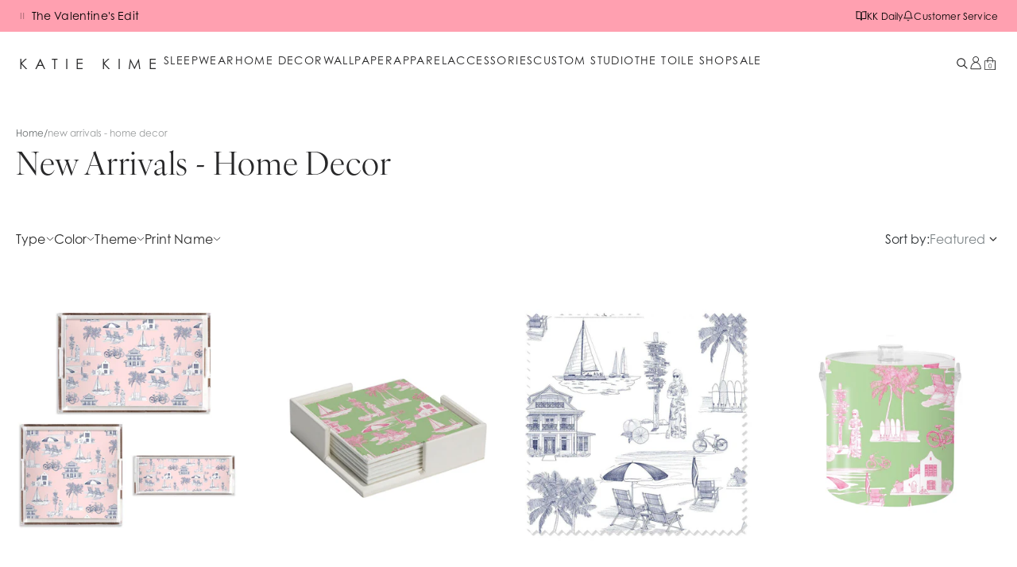

--- FILE ---
content_type: text/html
request_url: https://blog.katiekime.com/collections/new-arrivals-home-decor
body_size: 68468
content:
<!DOCTYPE html><html lang="EN"><head><meta charSet="utf-8"/><meta name="viewport" content="width=device-width,initial-scale=1"/><meta name="theme-color" content="#ffa0b0"/><link rel="stylesheet" href="https://use.typekit.net/ohh1hox.css"/><link rel="preload" as="image" href="/images/header-mobile-logo.svg"/><title>Katie Kime | Collection</title><link rel="canonical" href="https://blog.katiekime.com/collections/new-arrivals-home-decor"/><meta name="description" content="Katie Kime is a print-based brand inspired by traditional styles with a modern take. Browse our bold and beautiful prints online or in person at a store."/><meta property="og:description" content="Katie Kime is a print-based brand inspired by traditional styles with a modern take. Browse our bold and beautiful prints online or in person at a store."/><meta property="og:image:type" content="image/jpeg"/><meta property="og:title" content="Katie Kime | Collection"/><meta property="og:url" content="https://blog.katiekime.com/collections/new-arrivals-home-decor"/><meta name="robots" content="index,follow"/><meta name="twitter:creator" content="@shopify"/><meta name="twitter:description" content="Katie Kime is a print-based brand inspired by traditional styles with a modern take. Browse our bold and beautiful prints online or in person at a store."/><meta name="twitter:site" content="@shopify"/><meta name="twitter:title" content="Katie Kime | Collection"/><script type="application/ld+json">{"@context":"https://schema.org","@type":"BreadcrumbList","itemListElement":[{"@type":"ListItem","position":1,"name":"Collections","item":"blog.katiekime.com/collections"},{"@type":"ListItem","position":2,"name":"new arrivals - home decor"}]}</script><script type="application/ld+json">{"@context":"https://schema.org","@type":"CollectionPage","name":"new arrivals - home decor","description":"","url":"/collections/new-arrivals-home-decor","mainEntity":{"@type":"ItemList","itemListElement":[{"@type":"ListItem","position":1,"url":"/products/florida-toile-lucite-tray"},{"@type":"ListItem","position":2,"url":"/products/florida-toile-coaster-set"},{"@type":"ListItem","position":3,"url":"/products/florida-toile-fabric"},{"@type":"ListItem","position":4,"url":"/products/florida-toile-ice-bucket"},{"@type":"ListItem","position":5,"url":"/products/florida-toile-wallpaper"},{"@type":"ListItem","position":6,"url":"/products/florida-toile-peel-stick-wallpaper"},{"@type":"ListItem","position":7,"url":"/products/california-wallpaper"},{"@type":"ListItem","position":8,"url":"/products/california-peel-stick-wallpaper"},{"@type":"ListItem","position":9,"url":"/products/california-toile-coaster-set"},{"@type":"ListItem","position":10,"url":"/products/california-ice-bucket"},{"@type":"ListItem","position":11,"url":"/products/california-lucite-tray"},{"@type":"ListItem","position":12,"url":"/products/california-toile-fabric"},{"@type":"ListItem","position":13,"url":"/products/austin-toile-wallpaper"},{"@type":"ListItem","position":14,"url":"/products/austin-lucite-tray"},{"@type":"ListItem","position":15,"url":"/products/austin-toile-medium-coasters"},{"@type":"ListItem","position":16,"url":"/products/austin-toile-ice-bucket"},{"@type":"ListItem","position":17,"url":"/products/austin-fabric-yard"},{"@type":"ListItem","position":18,"url":"/products/austin-toile-peel-stick-wallpaper"},{"@type":"ListItem","position":19,"url":"/products/charleston-toile-gallery-print-1"},{"@type":"ListItem","position":20,"url":"/products/texas-toile-fabric"}]}}</script><script type="application/ld+json">{"@context":"https://schema.org","@type":"Organization","name":"Katie Kime","logo":"https://cdn.shopify.com/s/files/1/0665/3515/files/KATIEKIME_BLACK_Landscape.png?v=1738988793","sameAs":["https://twitter.com/shopify","https://facebook.com/shopify","https://instagram.com/shopify","https://youtube.com/shopify","https://tiktok.com/@shopify"],"url":"https://blog.katiekime.com/collections/new-arrivals-home-decor","potentialAction":{"@type":"SearchAction","target":"https://blog.katiekime.com/collections/new-arrivals-home-decorsearch?q={search_term}","query":"required name='search_term'"}}</script><link rel="stylesheet" href="https://cdn.shopify.com/oxygen-v2/27003/12126/24926/2876312/build/_assets/app-3SRZXP36.css"/><link rel="preconnect" href="https://cdn.shopify.com"/><link rel="preconnect" href="https://shop.app"/><link rel="icon" type="image/svg+xml" href="https://cdn.shopify.com/oxygen-v2/27003/12126/24926/2876312/build/_assets/favicon-BROWLCEI.png"/><link rel="stylesheet" href="https://cdn.shopify.com/oxygen-v2/27003/12126/24926/2876312/build/_assets/swiper-JWZ5QSAJ.css"/><link rel="stylesheet" href="https://cdn.shopify.com/oxygen-v2/27003/12126/24926/2876312/build/_assets/scrollbar-7IAVILPD.css"/></head><body class=""><div class="flex flex-col min-h-screen"><div class=""><a href="#mainContent" class="sr-only">Skip to content</a></div><div class="fixed top-0 inset-x-0 z-40"><div class="left-0 overflow-x-hidden z-40 w-full text-black bg-bubblegum
        transform transition-[transform,height] duration-300 ease-in-out
        h-8 lg:h-10 translate-y-0"><div class="transform transition-transform duration-300 ease-in-out max-w-[92rem] mx-auto h-full w-full flex items-center justify-between px-5 md:px-6 relative text-black"><div class="flex items-start overflow-hidden [&amp;_svg]:w-2 [&amp;_svg]:h-2 w-full"><img src="/images/mono-blk.png" class="w-6 mt-2 hidden md:block" alt=""/></div><div class="gap-5 hidden lg:flex"><div class="my-auto relative flex gap-2 items-center justify-center [&amp;_svg]:w-[0.875rem] [&amp;_svg]:h-[0.875rem]"><div class="flex items-center justify-center gap-2"><a class="flex items-center justify-center gap-2" href="/kk-daily"><svg xmlns="http://www.w3.org/2000/svg" viewBox="0 0 14 14" fill="none" stroke="currentColor" class="w-6 h-6"><title>KK Daily</title><path d="M1.16669 1.75H4.66669C5.28553 1.75 5.87902 1.99583 6.3166 2.43342C6.75419 2.871 7.00002 3.46449 7.00002 4.08333V12.25C7.00002 11.7859 6.81565 11.3408 6.48746 11.0126C6.15927 10.6844 5.71415 10.5 5.25002 10.5H1.16669V1.75Z" stroke-linecap="round" stroke-linejoin="round"></path><path d="M12.8333 1.75H9.33333C8.71449 1.75 8.121 1.99583 7.68342 2.43342C7.24583 2.871 7 3.46449 7 4.08333V12.25C7 11.7859 7.18437 11.3408 7.51256 11.0126C7.84075 10.6844 8.28587 10.5 8.75 10.5H12.8333V1.75Z" stroke-linecap="round" stroke-linejoin="round"></path></svg><p class="whitespace-nowrap font-sub-navlink text-sm leading-none">KK Daily</p></a></div></div><div class="my-auto relative flex gap-2 items-center justify-center [&amp;_svg]:w-[0.875rem] [&amp;_svg]:h-[0.875rem]"><a class="flex items-center justify-center gap-2" href="/pages/faqs"><svg xmlns="http://www.w3.org/2000/svg" viewBox="0 0 14 14" fill="transparent" stroke="currentColor" class="w-6 h-6"><title>Customer Service</title><path d="M10.5 4.66675C10.5 3.73849 10.1313 2.84825 9.47487 2.19187C8.8185 1.5355 7.92826 1.16675 7 1.16675C6.07174 1.16675 5.1815 1.5355 4.52513 2.19187C3.86875 2.84825 3.5 3.73849 3.5 4.66675C3.5 8.75008 1.75 9.91675 1.75 9.91675H12.25C12.25 9.91675 10.5 8.75008 10.5 4.66675Z" stroke-width="1" stroke-linecap="round" stroke-linejoin="round"></path><path d="M8.00918 12.25C7.90662 12.4268 7.75942 12.5735 7.58231 12.6756C7.4052 12.7776 7.2044 12.8313 7.00001 12.8313C6.79562 12.8313 6.59482 12.7776 6.41771 12.6756C6.2406 12.5735 6.0934 12.4268 5.99084 12.25" stroke-linecap="round" stroke-linejoin="round"></path></svg><p class="whitespace-nowrap font-sub-navlink text-sm leading-none">Customer Service</p></a></div></div></div></div><header role="banner" data-scrolled="false" class="bg-white text-coffee mx-auto hidden h-nav justify-center lg:flex items-center z-40 w-full leading-none gap-8 transform transition-all duration-150 group hover:bg-white hover:text-coffee data-[scrolled=true]:bg-white data-[scrolled=true]:text-coffee" data-navbar-style="Transparent - Light"><div class="flex max-w-[92rem] w-full items-center flex-wrap gap-3 py-[30px] px-6"><a class="shrink-0 font-logo !text-[18px]" href="/">Katie Kime</a><nav class="flex-1 flex items-center justify-center gap-[30px] nav-safe:overflow-auto nav-safe:justify-start hiddenScroll"><div class="font-navlink h-full shrink-0"><a class="inline-flex items-center gap-1 pb-2 transition-colors whitespace-nowrap hover:text-bubblegum" href="/collections/sleepwear-pjs-robes">Sleepwear</a><div class="
                      absolute left-0 z-[60]
                      max-h-[21.875rem] w-full overflow-y-scroll min-h-0 [scrollbar-gutter:stable] [-webkit-overflow-scrolling:touch]
                      pt-5
                      invisible opacity-0 pointer-events-none
                      transition-opacity duration-150
                    "><div class="bg-white text-coffee text-xs"><div class="mx-auto w-full max-w-[92rem] pl-6"><div class="grid grid-cols-4"><div class="py-6 pr-6"><nav class="space-y-4"><div class="flex flex-col"><a href="https://www.katiekime.com/collections/print-sleepwear" rel="noopener noreferrer" class="flex">Print Sleepwear</a></div><div class="flex flex-col"><a href="https://www.katiekime.com/collections/city-toiles" rel="noopener noreferrer" class="flex">City Toile Sleepwear</a></div><div class="flex flex-col"><a class="flex" href="https://www.katiekime.com/collections/wicked-pajamas-robes">Wicked: For Good x Katie Kime Sleepwear</a></div></nav></div><div class="col-span-3"><div class="flex justify-end gap-1 overflow-clip"><a href="https://www.katiekime.com/collections/print-sleepwear" class="block basis-1/3 shrink-0 snap-start"><div class="transition-colors group min-w-0"><div class="relative h-[330px] overflow-hidden"><img alt="All Print No Toile Sleepwear" decoding="async" height="103.79310344827586" loading="lazy" sizes="(min-width: 64em) 25vw, (min-width: 48em) 30vw, 45vw" src="https://cdn.shopify.com/s/files/1/0665/3515/files/250917_KatieKime_Holiday25_09_0169_1.jpg?v=1763672665&amp;width=100&amp;height=104&amp;crop=center" srcSet="https://cdn.shopify.com/s/files/1/0665/3515/files/250917_KatieKime_Holiday25_09_0169_1.jpg?v=1763672665&amp;width=200&amp;height=208&amp;crop=center 200w, https://cdn.shopify.com/s/files/1/0665/3515/files/250917_KatieKime_Holiday25_09_0169_1.jpg?v=1763672665&amp;width=400&amp;height=415&amp;crop=center 400w, https://cdn.shopify.com/s/files/1/0665/3515/files/250917_KatieKime_Holiday25_09_0169_1.jpg?v=1763672665&amp;width=600&amp;height=623&amp;crop=center 600w, https://cdn.shopify.com/s/files/1/0665/3515/files/250917_KatieKime_Holiday25_09_0169_1.jpg?v=1763672665&amp;width=800&amp;height=830&amp;crop=center 800w, https://cdn.shopify.com/s/files/1/0665/3515/files/250917_KatieKime_Holiday25_09_0169_1.jpg?v=1763672665&amp;width=1000&amp;height=1038&amp;crop=center 1000w, https://cdn.shopify.com/s/files/1/0665/3515/files/250917_KatieKime_Holiday25_09_0169_1.jpg?v=1763672665&amp;width=1200&amp;height=1246&amp;crop=center 1200w, https://cdn.shopify.com/s/files/1/0665/3515/files/250917_KatieKime_Holiday25_09_0169_1.jpg?v=1763672665&amp;width=1400&amp;height=1453&amp;crop=center 1400w, https://cdn.shopify.com/s/files/1/0665/3515/files/250917_KatieKime_Holiday25_09_0169_1.jpg?v=1763672665&amp;width=1600&amp;height=1661&amp;crop=center 1600w, https://cdn.shopify.com/s/files/1/0665/3515/files/250917_KatieKime_Holiday25_09_0169_1.jpg?v=1763672665&amp;width=1800&amp;height=1868&amp;crop=center 1800w, https://cdn.shopify.com/s/files/1/0665/3515/files/250917_KatieKime_Holiday25_09_0169_1.jpg?v=1763672665&amp;width=2000&amp;height=2076&amp;crop=center 2000w, https://cdn.shopify.com/s/files/1/0665/3515/files/250917_KatieKime_Holiday25_09_0169_1.jpg?v=1763672665&amp;width=2200&amp;height=2283&amp;crop=center 2200w, https://cdn.shopify.com/s/files/1/0665/3515/files/250917_KatieKime_Holiday25_09_0169_1.jpg?v=1763672665&amp;width=2400&amp;height=2491&amp;crop=center 2400w, https://cdn.shopify.com/s/files/1/0665/3515/files/250917_KatieKime_Holiday25_09_0169_1.jpg?v=1763672665&amp;width=2600&amp;height=2699&amp;crop=center 2600w, https://cdn.shopify.com/s/files/1/0665/3515/files/250917_KatieKime_Holiday25_09_0169_1.jpg?v=1763672665&amp;width=2800&amp;height=2906&amp;crop=center 2800w, https://cdn.shopify.com/s/files/1/0665/3515/files/250917_KatieKime_Holiday25_09_0169_1.jpg?v=1763672665&amp;width=3000&amp;height=3114&amp;crop=center 3000w" width="100" class="absolute inset-0 w-full h-full object-cover object-top fadeIn" style="width:100%;aspect-ratio:870/903"/><div class="pointer-events-none absolute inset-0 bg-[linear-gradient(0deg,_#000_-14%,_rgba(0,0,0,0)_37.2%)]"></div><div class="absolute inset-x-0 bottom-0 p-5"><span class="font-sans2 text-sm text-white leading-none uppercase pb-1 border-b tracking-[1.12px]">Print Sleepwear</span></div></div></div></a><a href="https://www.katiekime.com/collections/city-toiles" class="block basis-1/3 shrink-0 snap-start"><div class="transition-colors group min-w-0"><div class="relative h-[330px] overflow-hidden"><img alt="City Toile Sleepwear Collection" decoding="async" height="103.79310344827586" loading="lazy" sizes="(min-width: 64em) 25vw, (min-width: 48em) 30vw, 45vw" src="https://cdn.shopify.com/s/files/1/0665/3515/files/7K3A6539_1.jpg?v=1763672663&amp;width=100&amp;height=104&amp;crop=center" srcSet="https://cdn.shopify.com/s/files/1/0665/3515/files/7K3A6539_1.jpg?v=1763672663&amp;width=200&amp;height=208&amp;crop=center 200w, https://cdn.shopify.com/s/files/1/0665/3515/files/7K3A6539_1.jpg?v=1763672663&amp;width=400&amp;height=415&amp;crop=center 400w, https://cdn.shopify.com/s/files/1/0665/3515/files/7K3A6539_1.jpg?v=1763672663&amp;width=600&amp;height=623&amp;crop=center 600w, https://cdn.shopify.com/s/files/1/0665/3515/files/7K3A6539_1.jpg?v=1763672663&amp;width=800&amp;height=830&amp;crop=center 800w, https://cdn.shopify.com/s/files/1/0665/3515/files/7K3A6539_1.jpg?v=1763672663&amp;width=1000&amp;height=1038&amp;crop=center 1000w, https://cdn.shopify.com/s/files/1/0665/3515/files/7K3A6539_1.jpg?v=1763672663&amp;width=1200&amp;height=1246&amp;crop=center 1200w, https://cdn.shopify.com/s/files/1/0665/3515/files/7K3A6539_1.jpg?v=1763672663&amp;width=1400&amp;height=1453&amp;crop=center 1400w, https://cdn.shopify.com/s/files/1/0665/3515/files/7K3A6539_1.jpg?v=1763672663&amp;width=1600&amp;height=1661&amp;crop=center 1600w, https://cdn.shopify.com/s/files/1/0665/3515/files/7K3A6539_1.jpg?v=1763672663&amp;width=1800&amp;height=1868&amp;crop=center 1800w, https://cdn.shopify.com/s/files/1/0665/3515/files/7K3A6539_1.jpg?v=1763672663&amp;width=2000&amp;height=2076&amp;crop=center 2000w, https://cdn.shopify.com/s/files/1/0665/3515/files/7K3A6539_1.jpg?v=1763672663&amp;width=2200&amp;height=2283&amp;crop=center 2200w, https://cdn.shopify.com/s/files/1/0665/3515/files/7K3A6539_1.jpg?v=1763672663&amp;width=2400&amp;height=2491&amp;crop=center 2400w, https://cdn.shopify.com/s/files/1/0665/3515/files/7K3A6539_1.jpg?v=1763672663&amp;width=2600&amp;height=2699&amp;crop=center 2600w, https://cdn.shopify.com/s/files/1/0665/3515/files/7K3A6539_1.jpg?v=1763672663&amp;width=2800&amp;height=2906&amp;crop=center 2800w, https://cdn.shopify.com/s/files/1/0665/3515/files/7K3A6539_1.jpg?v=1763672663&amp;width=3000&amp;height=3114&amp;crop=center 3000w" width="100" class="absolute inset-0 w-full h-full object-cover object-top fadeIn" style="width:100%;aspect-ratio:870/903"/><div class="pointer-events-none absolute inset-0 bg-[linear-gradient(0deg,_#000_-14%,_rgba(0,0,0,0)_37.2%)]"></div><div class="absolute inset-x-0 bottom-0 p-5"><span class="font-sans2 text-sm text-white leading-none uppercase pb-1 border-b tracking-[1.12px]">City Toile Sleepwear</span></div></div></div></a></div></div></div></div></div></div></div><div class="font-navlink h-full shrink-0"><a class="inline-flex items-center gap-1 pb-2 transition-colors whitespace-nowrap hover:text-bubblegum" href="/collections/home-decor">Home Decor</a><div class="
                      absolute left-0 z-[60]
                      max-h-[21.875rem] w-full overflow-y-scroll min-h-0 [scrollbar-gutter:stable] [-webkit-overflow-scrolling:touch]
                      pt-5
                      invisible opacity-0 pointer-events-none
                      transition-opacity duration-150
                    "><div class="bg-white text-coffee text-xs"><div class="mx-auto w-full max-w-[92rem] pl-6"><div class="grid grid-cols-4"><div class="py-6 pr-6"><nav class="space-y-4"><div class="flex flex-col"><a href="https://www.katiekime.com/collections/new-gallery-prints-1" rel="noopener noreferrer" class="flex">Wall Art</a></div><div class="flex flex-col"><a href="https://www.katiekime.com/collections/home-decor-gifts" rel="noopener noreferrer" class="flex">Bestsellers</a></div><div class="flex flex-col"><a class="flex" href="/collections/all-print-home-decor">All Print Home Decor</a></div><div class="flex flex-col"><a class="flex" href="/collections/all-city-toile-home-decor">All City Toile Home Decor</a></div><div class="flex flex-col"><a class="flex" href="https://www.katiekime.com/collections/wicked-home-decor">Wicked: For Good x Katie Kime Home Decor</a></div></nav></div><div class="col-span-3"><div class="flex justify-end gap-1 overflow-clip"><a href="https://www.katiekime.com/collections/new-gallery-prints-1" class="block basis-1/3 shrink-0 snap-start"><div class="transition-colors group min-w-0"><div class="relative h-[330px] overflow-hidden"><img alt="Wall Art" decoding="async" height="100" loading="lazy" sizes="(min-width: 64em) 25vw, (min-width: 48em) 30vw, 45vw" src="https://cdn.shopify.com/s/files/1/0665/3515/files/3_Wall_Art.png?v=1759331068&amp;width=100&amp;height=100&amp;crop=center" srcSet="https://cdn.shopify.com/s/files/1/0665/3515/files/3_Wall_Art.png?v=1759331068&amp;width=200&amp;height=200&amp;crop=center 200w, https://cdn.shopify.com/s/files/1/0665/3515/files/3_Wall_Art.png?v=1759331068&amp;width=400&amp;height=400&amp;crop=center 400w, https://cdn.shopify.com/s/files/1/0665/3515/files/3_Wall_Art.png?v=1759331068&amp;width=600&amp;height=600&amp;crop=center 600w, https://cdn.shopify.com/s/files/1/0665/3515/files/3_Wall_Art.png?v=1759331068&amp;width=800&amp;height=800&amp;crop=center 800w, https://cdn.shopify.com/s/files/1/0665/3515/files/3_Wall_Art.png?v=1759331068&amp;width=1000&amp;height=1000&amp;crop=center 1000w, https://cdn.shopify.com/s/files/1/0665/3515/files/3_Wall_Art.png?v=1759331068&amp;width=1200&amp;height=1200&amp;crop=center 1200w, https://cdn.shopify.com/s/files/1/0665/3515/files/3_Wall_Art.png?v=1759331068&amp;width=1400&amp;height=1400&amp;crop=center 1400w, https://cdn.shopify.com/s/files/1/0665/3515/files/3_Wall_Art.png?v=1759331068&amp;width=1600&amp;height=1600&amp;crop=center 1600w, https://cdn.shopify.com/s/files/1/0665/3515/files/3_Wall_Art.png?v=1759331068&amp;width=1800&amp;height=1800&amp;crop=center 1800w, https://cdn.shopify.com/s/files/1/0665/3515/files/3_Wall_Art.png?v=1759331068&amp;width=2000&amp;height=2000&amp;crop=center 2000w, https://cdn.shopify.com/s/files/1/0665/3515/files/3_Wall_Art.png?v=1759331068&amp;width=2200&amp;height=2200&amp;crop=center 2200w, https://cdn.shopify.com/s/files/1/0665/3515/files/3_Wall_Art.png?v=1759331068&amp;width=2400&amp;height=2400&amp;crop=center 2400w, https://cdn.shopify.com/s/files/1/0665/3515/files/3_Wall_Art.png?v=1759331068&amp;width=2600&amp;height=2600&amp;crop=center 2600w, https://cdn.shopify.com/s/files/1/0665/3515/files/3_Wall_Art.png?v=1759331068&amp;width=2800&amp;height=2800&amp;crop=center 2800w, https://cdn.shopify.com/s/files/1/0665/3515/files/3_Wall_Art.png?v=1759331068&amp;width=3000&amp;height=3000&amp;crop=center 3000w" width="100" class="absolute inset-0 w-full h-full object-cover object-top fadeIn" style="width:100%;aspect-ratio:500/500"/><div class="pointer-events-none absolute inset-0 bg-[linear-gradient(0deg,_#000_-14%,_rgba(0,0,0,0)_37.2%)]"></div><div class="absolute inset-x-0 bottom-0 p-5"><span class="font-sans2 text-sm text-white leading-none uppercase pb-1 border-b tracking-[1.12px]">Wall Art</span></div></div></div></a><a href="https://www.katiekime.com/collections/home-decor-gifts" class="block basis-1/3 shrink-0 snap-start"><div class="transition-colors group min-w-0"><div class="relative h-[330px] overflow-hidden"><img alt="Bestsellers Home Decor" decoding="async" height="103.79310344827586" loading="lazy" sizes="(min-width: 64em) 25vw, (min-width: 48em) 30vw, 45vw" src="https://cdn.shopify.com/s/files/1/0665/3515/files/7K3A5510_1.jpg?v=1763672665&amp;width=100&amp;height=104&amp;crop=center" srcSet="https://cdn.shopify.com/s/files/1/0665/3515/files/7K3A5510_1.jpg?v=1763672665&amp;width=200&amp;height=208&amp;crop=center 200w, https://cdn.shopify.com/s/files/1/0665/3515/files/7K3A5510_1.jpg?v=1763672665&amp;width=400&amp;height=415&amp;crop=center 400w, https://cdn.shopify.com/s/files/1/0665/3515/files/7K3A5510_1.jpg?v=1763672665&amp;width=600&amp;height=623&amp;crop=center 600w, https://cdn.shopify.com/s/files/1/0665/3515/files/7K3A5510_1.jpg?v=1763672665&amp;width=800&amp;height=830&amp;crop=center 800w, https://cdn.shopify.com/s/files/1/0665/3515/files/7K3A5510_1.jpg?v=1763672665&amp;width=1000&amp;height=1038&amp;crop=center 1000w, https://cdn.shopify.com/s/files/1/0665/3515/files/7K3A5510_1.jpg?v=1763672665&amp;width=1200&amp;height=1246&amp;crop=center 1200w, https://cdn.shopify.com/s/files/1/0665/3515/files/7K3A5510_1.jpg?v=1763672665&amp;width=1400&amp;height=1453&amp;crop=center 1400w, https://cdn.shopify.com/s/files/1/0665/3515/files/7K3A5510_1.jpg?v=1763672665&amp;width=1600&amp;height=1661&amp;crop=center 1600w, https://cdn.shopify.com/s/files/1/0665/3515/files/7K3A5510_1.jpg?v=1763672665&amp;width=1800&amp;height=1868&amp;crop=center 1800w, https://cdn.shopify.com/s/files/1/0665/3515/files/7K3A5510_1.jpg?v=1763672665&amp;width=2000&amp;height=2076&amp;crop=center 2000w, https://cdn.shopify.com/s/files/1/0665/3515/files/7K3A5510_1.jpg?v=1763672665&amp;width=2200&amp;height=2283&amp;crop=center 2200w, https://cdn.shopify.com/s/files/1/0665/3515/files/7K3A5510_1.jpg?v=1763672665&amp;width=2400&amp;height=2491&amp;crop=center 2400w, https://cdn.shopify.com/s/files/1/0665/3515/files/7K3A5510_1.jpg?v=1763672665&amp;width=2600&amp;height=2699&amp;crop=center 2600w, https://cdn.shopify.com/s/files/1/0665/3515/files/7K3A5510_1.jpg?v=1763672665&amp;width=2800&amp;height=2906&amp;crop=center 2800w, https://cdn.shopify.com/s/files/1/0665/3515/files/7K3A5510_1.jpg?v=1763672665&amp;width=3000&amp;height=3114&amp;crop=center 3000w" width="100" class="absolute inset-0 w-full h-full object-cover object-top fadeIn" style="width:100%;aspect-ratio:870/903"/><div class="pointer-events-none absolute inset-0 bg-[linear-gradient(0deg,_#000_-14%,_rgba(0,0,0,0)_37.2%)]"></div><div class="absolute inset-x-0 bottom-0 p-5"><span class="font-sans2 text-sm text-white leading-none uppercase pb-1 border-b tracking-[1.12px]">Bestsellers</span></div></div></div></a></div></div></div></div></div></div></div><div class="font-navlink h-full shrink-0"><a class="inline-flex items-center gap-1 pb-2 transition-colors whitespace-nowrap hover:text-bubblegum" href="/collections/all-wallpaper">Wallpaper</a><div class="
                      absolute left-0 z-[60]
                      max-h-[21.875rem] w-full overflow-y-scroll min-h-0 [scrollbar-gutter:stable] [-webkit-overflow-scrolling:touch]
                      pt-5
                      invisible opacity-0 pointer-events-none
                      transition-opacity duration-150
                    "><div class="bg-white text-coffee text-xs"><div class="mx-auto w-full max-w-[92rem] pl-6"><div class="grid grid-cols-4"><div class="py-6 pr-6"><nav class="space-y-4"><div class="flex flex-col"><a href="https://www.katiekime.com/collections/new-in-wallpaper" rel="noopener noreferrer" class="flex">New in Wallpaper</a></div><div class="flex flex-col"><a href="https://www.katiekime.com/collections/toile-wallpaper" rel="noopener noreferrer" class="flex">City Toile</a></div><div class="flex flex-col"><a href="https://www.katiekime.com/collections/all-wallpaper" rel="noopener noreferrer" class="flex">Shop All</a></div><div class="flex flex-col"><a class="flex" href="/collections/removable-wallpaper">Shop All Peel &amp; Stick Wallpaper</a></div><div class="flex flex-col"><a class="flex" href="/collections/wallpaper">Shop All Traditional Wallpaper</a></div><div class="flex flex-col"><a class="flex" href="https://www.katiekime.com/collections/wicked-wallpaper">Wicked: For Good x Katie Kime Wallpaper</a></div></nav></div><div class="col-span-3"><div class="flex justify-end gap-1 overflow-clip"><a href="https://www.katiekime.com/collections/new-in-wallpaper" class="block basis-1/3 shrink-0 snap-start"><div class="transition-colors group min-w-0"><div class="relative h-[330px] overflow-hidden"><img alt="New in Wallpaper" decoding="async" height="93.22033898305084" loading="lazy" sizes="(min-width: 64em) 25vw, (min-width: 48em) 30vw, 45vw" src="https://cdn.shopify.com/s/files/1/0665/3515/files/timberline-traditional-wallpaper-wallpaper-katie-kime-1215860860_1.jpg?v=1768424739&amp;width=100&amp;height=93&amp;crop=center" srcSet="https://cdn.shopify.com/s/files/1/0665/3515/files/timberline-traditional-wallpaper-wallpaper-katie-kime-1215860860_1.jpg?v=1768424739&amp;width=200&amp;height=186&amp;crop=center 200w, https://cdn.shopify.com/s/files/1/0665/3515/files/timberline-traditional-wallpaper-wallpaper-katie-kime-1215860860_1.jpg?v=1768424739&amp;width=400&amp;height=373&amp;crop=center 400w, https://cdn.shopify.com/s/files/1/0665/3515/files/timberline-traditional-wallpaper-wallpaper-katie-kime-1215860860_1.jpg?v=1768424739&amp;width=600&amp;height=559&amp;crop=center 600w, https://cdn.shopify.com/s/files/1/0665/3515/files/timberline-traditional-wallpaper-wallpaper-katie-kime-1215860860_1.jpg?v=1768424739&amp;width=800&amp;height=746&amp;crop=center 800w, https://cdn.shopify.com/s/files/1/0665/3515/files/timberline-traditional-wallpaper-wallpaper-katie-kime-1215860860_1.jpg?v=1768424739&amp;width=1000&amp;height=932&amp;crop=center 1000w, https://cdn.shopify.com/s/files/1/0665/3515/files/timberline-traditional-wallpaper-wallpaper-katie-kime-1215860860_1.jpg?v=1768424739&amp;width=1200&amp;height=1119&amp;crop=center 1200w, https://cdn.shopify.com/s/files/1/0665/3515/files/timberline-traditional-wallpaper-wallpaper-katie-kime-1215860860_1.jpg?v=1768424739&amp;width=1400&amp;height=1305&amp;crop=center 1400w, https://cdn.shopify.com/s/files/1/0665/3515/files/timberline-traditional-wallpaper-wallpaper-katie-kime-1215860860_1.jpg?v=1768424739&amp;width=1600&amp;height=1492&amp;crop=center 1600w, https://cdn.shopify.com/s/files/1/0665/3515/files/timberline-traditional-wallpaper-wallpaper-katie-kime-1215860860_1.jpg?v=1768424739&amp;width=1800&amp;height=1678&amp;crop=center 1800w, https://cdn.shopify.com/s/files/1/0665/3515/files/timberline-traditional-wallpaper-wallpaper-katie-kime-1215860860_1.jpg?v=1768424739&amp;width=2000&amp;height=1864&amp;crop=center 2000w, https://cdn.shopify.com/s/files/1/0665/3515/files/timberline-traditional-wallpaper-wallpaper-katie-kime-1215860860_1.jpg?v=1768424739&amp;width=2200&amp;height=2051&amp;crop=center 2200w, https://cdn.shopify.com/s/files/1/0665/3515/files/timberline-traditional-wallpaper-wallpaper-katie-kime-1215860860_1.jpg?v=1768424739&amp;width=2400&amp;height=2237&amp;crop=center 2400w, https://cdn.shopify.com/s/files/1/0665/3515/files/timberline-traditional-wallpaper-wallpaper-katie-kime-1215860860_1.jpg?v=1768424739&amp;width=2600&amp;height=2424&amp;crop=center 2600w, https://cdn.shopify.com/s/files/1/0665/3515/files/timberline-traditional-wallpaper-wallpaper-katie-kime-1215860860_1.jpg?v=1768424739&amp;width=2800&amp;height=2610&amp;crop=center 2800w, https://cdn.shopify.com/s/files/1/0665/3515/files/timberline-traditional-wallpaper-wallpaper-katie-kime-1215860860_1.jpg?v=1768424739&amp;width=3000&amp;height=2797&amp;crop=center 3000w" width="100" class="absolute inset-0 w-full h-full object-cover object-top fadeIn" style="width:100%;aspect-ratio:708/660"/><div class="pointer-events-none absolute inset-0 bg-[linear-gradient(0deg,_#000_-14%,_rgba(0,0,0,0)_37.2%)]"></div><div class="absolute inset-x-0 bottom-0 p-5"><span class="font-sans2 text-sm text-white leading-none uppercase pb-1 border-b tracking-[1.12px]">New in Wallpaper</span></div></div></div></a><a href="https://www.katiekime.com/collections/toile-wallpaper" class="block basis-1/3 shrink-0 snap-start"><div class="transition-colors group min-w-0"><div class="relative h-[330px] overflow-hidden"><img alt="Toile Wallpaper" decoding="async" height="92.96663660955817" loading="lazy" sizes="(min-width: 64em) 25vw, (min-width: 48em) 30vw, 45vw" src="https://cdn.shopify.com/s/files/1/0665/3515/files/Filter_Images_355_x_330_px_2.png?v=1760483065&amp;width=100&amp;height=93&amp;crop=center" srcSet="https://cdn.shopify.com/s/files/1/0665/3515/files/Filter_Images_355_x_330_px_2.png?v=1760483065&amp;width=200&amp;height=186&amp;crop=center 200w, https://cdn.shopify.com/s/files/1/0665/3515/files/Filter_Images_355_x_330_px_2.png?v=1760483065&amp;width=400&amp;height=372&amp;crop=center 400w, https://cdn.shopify.com/s/files/1/0665/3515/files/Filter_Images_355_x_330_px_2.png?v=1760483065&amp;width=600&amp;height=558&amp;crop=center 600w, https://cdn.shopify.com/s/files/1/0665/3515/files/Filter_Images_355_x_330_px_2.png?v=1760483065&amp;width=800&amp;height=744&amp;crop=center 800w, https://cdn.shopify.com/s/files/1/0665/3515/files/Filter_Images_355_x_330_px_2.png?v=1760483065&amp;width=1000&amp;height=930&amp;crop=center 1000w, https://cdn.shopify.com/s/files/1/0665/3515/files/Filter_Images_355_x_330_px_2.png?v=1760483065&amp;width=1200&amp;height=1116&amp;crop=center 1200w, https://cdn.shopify.com/s/files/1/0665/3515/files/Filter_Images_355_x_330_px_2.png?v=1760483065&amp;width=1400&amp;height=1302&amp;crop=center 1400w, https://cdn.shopify.com/s/files/1/0665/3515/files/Filter_Images_355_x_330_px_2.png?v=1760483065&amp;width=1600&amp;height=1487&amp;crop=center 1600w, https://cdn.shopify.com/s/files/1/0665/3515/files/Filter_Images_355_x_330_px_2.png?v=1760483065&amp;width=1800&amp;height=1673&amp;crop=center 1800w, https://cdn.shopify.com/s/files/1/0665/3515/files/Filter_Images_355_x_330_px_2.png?v=1760483065&amp;width=2000&amp;height=1859&amp;crop=center 2000w, https://cdn.shopify.com/s/files/1/0665/3515/files/Filter_Images_355_x_330_px_2.png?v=1760483065&amp;width=2200&amp;height=2045&amp;crop=center 2200w, https://cdn.shopify.com/s/files/1/0665/3515/files/Filter_Images_355_x_330_px_2.png?v=1760483065&amp;width=2400&amp;height=2231&amp;crop=center 2400w, https://cdn.shopify.com/s/files/1/0665/3515/files/Filter_Images_355_x_330_px_2.png?v=1760483065&amp;width=2600&amp;height=2417&amp;crop=center 2600w, https://cdn.shopify.com/s/files/1/0665/3515/files/Filter_Images_355_x_330_px_2.png?v=1760483065&amp;width=2800&amp;height=2603&amp;crop=center 2800w, https://cdn.shopify.com/s/files/1/0665/3515/files/Filter_Images_355_x_330_px_2.png?v=1760483065&amp;width=3000&amp;height=2789&amp;crop=center 3000w" width="100" class="absolute inset-0 w-full h-full object-cover object-top fadeIn" style="width:100%;aspect-ratio:1109/1031"/><div class="pointer-events-none absolute inset-0 bg-[linear-gradient(0deg,_#000_-14%,_rgba(0,0,0,0)_37.2%)]"></div><div class="absolute inset-x-0 bottom-0 p-5"><span class="font-sans2 text-sm text-white leading-none uppercase pb-1 border-b tracking-[1.12px]">City Toile</span></div></div></div></a><a href="https://www.katiekime.com/collections/all-wallpaper" class="block basis-1/3 shrink-0 snap-start"><div class="transition-colors group min-w-0"><div class="relative h-[330px] overflow-hidden"><img alt="Wallpaper - Shop All" decoding="async" height="94.9579831932773" loading="lazy" sizes="(min-width: 64em) 25vw, (min-width: 48em) 30vw, 45vw" src="https://cdn.shopify.com/s/files/1/0665/3515/files/image_27_d60070b1-baac-446d-90c1-17b5cf4e3cc1.jpg?v=1758649190&amp;width=100&amp;height=95&amp;crop=center" srcSet="https://cdn.shopify.com/s/files/1/0665/3515/files/image_27_d60070b1-baac-446d-90c1-17b5cf4e3cc1.jpg?v=1758649190&amp;width=200&amp;height=190&amp;crop=center 200w, https://cdn.shopify.com/s/files/1/0665/3515/files/image_27_d60070b1-baac-446d-90c1-17b5cf4e3cc1.jpg?v=1758649190&amp;width=400&amp;height=380&amp;crop=center 400w, https://cdn.shopify.com/s/files/1/0665/3515/files/image_27_d60070b1-baac-446d-90c1-17b5cf4e3cc1.jpg?v=1758649190&amp;width=600&amp;height=570&amp;crop=center 600w, https://cdn.shopify.com/s/files/1/0665/3515/files/image_27_d60070b1-baac-446d-90c1-17b5cf4e3cc1.jpg?v=1758649190&amp;width=800&amp;height=760&amp;crop=center 800w, https://cdn.shopify.com/s/files/1/0665/3515/files/image_27_d60070b1-baac-446d-90c1-17b5cf4e3cc1.jpg?v=1758649190&amp;width=1000&amp;height=950&amp;crop=center 1000w, https://cdn.shopify.com/s/files/1/0665/3515/files/image_27_d60070b1-baac-446d-90c1-17b5cf4e3cc1.jpg?v=1758649190&amp;width=1200&amp;height=1139&amp;crop=center 1200w, https://cdn.shopify.com/s/files/1/0665/3515/files/image_27_d60070b1-baac-446d-90c1-17b5cf4e3cc1.jpg?v=1758649190&amp;width=1400&amp;height=1329&amp;crop=center 1400w, https://cdn.shopify.com/s/files/1/0665/3515/files/image_27_d60070b1-baac-446d-90c1-17b5cf4e3cc1.jpg?v=1758649190&amp;width=1600&amp;height=1519&amp;crop=center 1600w, https://cdn.shopify.com/s/files/1/0665/3515/files/image_27_d60070b1-baac-446d-90c1-17b5cf4e3cc1.jpg?v=1758649190&amp;width=1800&amp;height=1709&amp;crop=center 1800w, https://cdn.shopify.com/s/files/1/0665/3515/files/image_27_d60070b1-baac-446d-90c1-17b5cf4e3cc1.jpg?v=1758649190&amp;width=2000&amp;height=1899&amp;crop=center 2000w, https://cdn.shopify.com/s/files/1/0665/3515/files/image_27_d60070b1-baac-446d-90c1-17b5cf4e3cc1.jpg?v=1758649190&amp;width=2200&amp;height=2089&amp;crop=center 2200w, https://cdn.shopify.com/s/files/1/0665/3515/files/image_27_d60070b1-baac-446d-90c1-17b5cf4e3cc1.jpg?v=1758649190&amp;width=2400&amp;height=2279&amp;crop=center 2400w, https://cdn.shopify.com/s/files/1/0665/3515/files/image_27_d60070b1-baac-446d-90c1-17b5cf4e3cc1.jpg?v=1758649190&amp;width=2600&amp;height=2469&amp;crop=center 2600w, https://cdn.shopify.com/s/files/1/0665/3515/files/image_27_d60070b1-baac-446d-90c1-17b5cf4e3cc1.jpg?v=1758649190&amp;width=2800&amp;height=2659&amp;crop=center 2800w, https://cdn.shopify.com/s/files/1/0665/3515/files/image_27_d60070b1-baac-446d-90c1-17b5cf4e3cc1.jpg?v=1758649190&amp;width=3000&amp;height=2849&amp;crop=center 3000w" width="100" class="absolute inset-0 w-full h-full object-cover object-top fadeIn" style="width:100%;aspect-ratio:357/339"/><div class="pointer-events-none absolute inset-0 bg-[linear-gradient(0deg,_#000_-14%,_rgba(0,0,0,0)_37.2%)]"></div><div class="absolute inset-x-0 bottom-0 p-5"><span class="font-sans2 text-sm text-white leading-none uppercase pb-1 border-b tracking-[1.12px]">Shop All</span></div></div></div></a></div></div></div></div></div></div></div><div class="font-navlink h-full shrink-0"><a class="inline-flex items-center gap-1 pb-2 transition-colors whitespace-nowrap hover:text-bubblegum" href="/collections/tops">Apparel</a><div class="
                      absolute left-0 z-[60]
                      max-h-[21.875rem] w-full overflow-y-scroll min-h-0 [scrollbar-gutter:stable] [-webkit-overflow-scrolling:touch]
                      pt-5
                      invisible opacity-0 pointer-events-none
                      transition-opacity duration-150
                    "><div class="bg-white text-coffee text-xs"><div class="mx-auto w-full max-w-[92rem] pl-6"><div class="grid grid-cols-4"><div class="py-6 pr-6"><nav class="space-y-4"><div class="flex flex-col"><a href="https://www.katiekime.com/collections/fall-shirting" rel="noopener noreferrer" class="flex">Striped Caroline Shirt</a></div><div class="flex flex-col"><a href="https://www.katiekime.com/collections/the-charlotte" rel="noopener noreferrer" class="flex">Classic Oxfords</a></div><div class="flex flex-col"><a href="https://www.katiekime.com/collections/the-story-crew" rel="noopener noreferrer" class="flex">New: The Story Crew</a></div><div class="flex flex-col"><a class="flex" href="/collections/tops">Shop All</a></div></nav></div><div class="col-span-3"><div class="flex justify-end gap-1 overflow-clip"><a href="https://www.katiekime.com/collections/fall-shirting" class="block basis-1/3 shrink-0 snap-start"><div class="transition-colors group min-w-0"><div class="relative h-[330px] overflow-hidden"><img alt="Striped Caroline Shirts" decoding="async" height="100" loading="lazy" sizes="(min-width: 64em) 25vw, (min-width: 48em) 30vw, 45vw" src="https://cdn.shopify.com/s/files/1/0665/3515/files/1_fall_shirting.png?v=1759331068&amp;width=100&amp;height=100&amp;crop=center" srcSet="https://cdn.shopify.com/s/files/1/0665/3515/files/1_fall_shirting.png?v=1759331068&amp;width=200&amp;height=200&amp;crop=center 200w, https://cdn.shopify.com/s/files/1/0665/3515/files/1_fall_shirting.png?v=1759331068&amp;width=400&amp;height=400&amp;crop=center 400w, https://cdn.shopify.com/s/files/1/0665/3515/files/1_fall_shirting.png?v=1759331068&amp;width=600&amp;height=600&amp;crop=center 600w, https://cdn.shopify.com/s/files/1/0665/3515/files/1_fall_shirting.png?v=1759331068&amp;width=800&amp;height=800&amp;crop=center 800w, https://cdn.shopify.com/s/files/1/0665/3515/files/1_fall_shirting.png?v=1759331068&amp;width=1000&amp;height=1000&amp;crop=center 1000w, https://cdn.shopify.com/s/files/1/0665/3515/files/1_fall_shirting.png?v=1759331068&amp;width=1200&amp;height=1200&amp;crop=center 1200w, https://cdn.shopify.com/s/files/1/0665/3515/files/1_fall_shirting.png?v=1759331068&amp;width=1400&amp;height=1400&amp;crop=center 1400w, https://cdn.shopify.com/s/files/1/0665/3515/files/1_fall_shirting.png?v=1759331068&amp;width=1600&amp;height=1600&amp;crop=center 1600w, https://cdn.shopify.com/s/files/1/0665/3515/files/1_fall_shirting.png?v=1759331068&amp;width=1800&amp;height=1800&amp;crop=center 1800w, https://cdn.shopify.com/s/files/1/0665/3515/files/1_fall_shirting.png?v=1759331068&amp;width=2000&amp;height=2000&amp;crop=center 2000w, https://cdn.shopify.com/s/files/1/0665/3515/files/1_fall_shirting.png?v=1759331068&amp;width=2200&amp;height=2200&amp;crop=center 2200w, https://cdn.shopify.com/s/files/1/0665/3515/files/1_fall_shirting.png?v=1759331068&amp;width=2400&amp;height=2400&amp;crop=center 2400w, https://cdn.shopify.com/s/files/1/0665/3515/files/1_fall_shirting.png?v=1759331068&amp;width=2600&amp;height=2600&amp;crop=center 2600w, https://cdn.shopify.com/s/files/1/0665/3515/files/1_fall_shirting.png?v=1759331068&amp;width=2800&amp;height=2800&amp;crop=center 2800w, https://cdn.shopify.com/s/files/1/0665/3515/files/1_fall_shirting.png?v=1759331068&amp;width=3000&amp;height=3000&amp;crop=center 3000w" width="100" class="absolute inset-0 w-full h-full object-cover object-top fadeIn" style="width:100%;aspect-ratio:500/500"/><div class="pointer-events-none absolute inset-0 bg-[linear-gradient(0deg,_#000_-14%,_rgba(0,0,0,0)_37.2%)]"></div><div class="absolute inset-x-0 bottom-0 p-5"><span class="font-sans2 text-sm text-white leading-none uppercase pb-1 border-b tracking-[1.12px]">Striped Caroline Shirt</span></div></div></div></a><a href="https://www.katiekime.com/collections/the-charlotte" class="block basis-1/3 shrink-0 snap-start"><div class="transition-colors group min-w-0"><div class="relative h-[330px] overflow-hidden"><img alt="Classic Oxfords" decoding="async" height="100" loading="lazy" sizes="(min-width: 64em) 25vw, (min-width: 48em) 30vw, 45vw" src="https://cdn.shopify.com/s/files/1/0665/3515/files/2_Classic_Oxfords.png?v=1759331069&amp;width=100&amp;height=100&amp;crop=center" srcSet="https://cdn.shopify.com/s/files/1/0665/3515/files/2_Classic_Oxfords.png?v=1759331069&amp;width=200&amp;height=200&amp;crop=center 200w, https://cdn.shopify.com/s/files/1/0665/3515/files/2_Classic_Oxfords.png?v=1759331069&amp;width=400&amp;height=400&amp;crop=center 400w, https://cdn.shopify.com/s/files/1/0665/3515/files/2_Classic_Oxfords.png?v=1759331069&amp;width=600&amp;height=600&amp;crop=center 600w, https://cdn.shopify.com/s/files/1/0665/3515/files/2_Classic_Oxfords.png?v=1759331069&amp;width=800&amp;height=800&amp;crop=center 800w, https://cdn.shopify.com/s/files/1/0665/3515/files/2_Classic_Oxfords.png?v=1759331069&amp;width=1000&amp;height=1000&amp;crop=center 1000w, https://cdn.shopify.com/s/files/1/0665/3515/files/2_Classic_Oxfords.png?v=1759331069&amp;width=1200&amp;height=1200&amp;crop=center 1200w, https://cdn.shopify.com/s/files/1/0665/3515/files/2_Classic_Oxfords.png?v=1759331069&amp;width=1400&amp;height=1400&amp;crop=center 1400w, https://cdn.shopify.com/s/files/1/0665/3515/files/2_Classic_Oxfords.png?v=1759331069&amp;width=1600&amp;height=1600&amp;crop=center 1600w, https://cdn.shopify.com/s/files/1/0665/3515/files/2_Classic_Oxfords.png?v=1759331069&amp;width=1800&amp;height=1800&amp;crop=center 1800w, https://cdn.shopify.com/s/files/1/0665/3515/files/2_Classic_Oxfords.png?v=1759331069&amp;width=2000&amp;height=2000&amp;crop=center 2000w, https://cdn.shopify.com/s/files/1/0665/3515/files/2_Classic_Oxfords.png?v=1759331069&amp;width=2200&amp;height=2200&amp;crop=center 2200w, https://cdn.shopify.com/s/files/1/0665/3515/files/2_Classic_Oxfords.png?v=1759331069&amp;width=2400&amp;height=2400&amp;crop=center 2400w, https://cdn.shopify.com/s/files/1/0665/3515/files/2_Classic_Oxfords.png?v=1759331069&amp;width=2600&amp;height=2600&amp;crop=center 2600w, https://cdn.shopify.com/s/files/1/0665/3515/files/2_Classic_Oxfords.png?v=1759331069&amp;width=2800&amp;height=2800&amp;crop=center 2800w, https://cdn.shopify.com/s/files/1/0665/3515/files/2_Classic_Oxfords.png?v=1759331069&amp;width=3000&amp;height=3000&amp;crop=center 3000w" width="100" class="absolute inset-0 w-full h-full object-cover object-top fadeIn" style="width:100%;aspect-ratio:500/500"/><div class="pointer-events-none absolute inset-0 bg-[linear-gradient(0deg,_#000_-14%,_rgba(0,0,0,0)_37.2%)]"></div><div class="absolute inset-x-0 bottom-0 p-5"><span class="font-sans2 text-sm text-white leading-none uppercase pb-1 border-b tracking-[1.12px]">Classic Oxfords</span></div></div></div></a><a href="https://www.katiekime.com/collections/the-story-crew" class="block basis-1/3 shrink-0 snap-start"><div class="transition-colors group min-w-0"><div class="relative h-[330px] overflow-hidden"><img alt="Story Crew (New)" decoding="async" height="103.79310344827586" loading="lazy" sizes="(min-width: 64em) 25vw, (min-width: 48em) 30vw, 45vw" src="https://cdn.shopify.com/s/files/1/0665/3515/files/3W0A7742.jpg?v=1763665462&amp;width=100&amp;height=104&amp;crop=center" srcSet="https://cdn.shopify.com/s/files/1/0665/3515/files/3W0A7742.jpg?v=1763665462&amp;width=200&amp;height=208&amp;crop=center 200w, https://cdn.shopify.com/s/files/1/0665/3515/files/3W0A7742.jpg?v=1763665462&amp;width=400&amp;height=415&amp;crop=center 400w, https://cdn.shopify.com/s/files/1/0665/3515/files/3W0A7742.jpg?v=1763665462&amp;width=600&amp;height=623&amp;crop=center 600w, https://cdn.shopify.com/s/files/1/0665/3515/files/3W0A7742.jpg?v=1763665462&amp;width=800&amp;height=830&amp;crop=center 800w, https://cdn.shopify.com/s/files/1/0665/3515/files/3W0A7742.jpg?v=1763665462&amp;width=1000&amp;height=1038&amp;crop=center 1000w, https://cdn.shopify.com/s/files/1/0665/3515/files/3W0A7742.jpg?v=1763665462&amp;width=1200&amp;height=1246&amp;crop=center 1200w, https://cdn.shopify.com/s/files/1/0665/3515/files/3W0A7742.jpg?v=1763665462&amp;width=1400&amp;height=1453&amp;crop=center 1400w, https://cdn.shopify.com/s/files/1/0665/3515/files/3W0A7742.jpg?v=1763665462&amp;width=1600&amp;height=1661&amp;crop=center 1600w, https://cdn.shopify.com/s/files/1/0665/3515/files/3W0A7742.jpg?v=1763665462&amp;width=1800&amp;height=1868&amp;crop=center 1800w, https://cdn.shopify.com/s/files/1/0665/3515/files/3W0A7742.jpg?v=1763665462&amp;width=2000&amp;height=2076&amp;crop=center 2000w, https://cdn.shopify.com/s/files/1/0665/3515/files/3W0A7742.jpg?v=1763665462&amp;width=2200&amp;height=2283&amp;crop=center 2200w, https://cdn.shopify.com/s/files/1/0665/3515/files/3W0A7742.jpg?v=1763665462&amp;width=2400&amp;height=2491&amp;crop=center 2400w, https://cdn.shopify.com/s/files/1/0665/3515/files/3W0A7742.jpg?v=1763665462&amp;width=2600&amp;height=2699&amp;crop=center 2600w, https://cdn.shopify.com/s/files/1/0665/3515/files/3W0A7742.jpg?v=1763665462&amp;width=2800&amp;height=2906&amp;crop=center 2800w, https://cdn.shopify.com/s/files/1/0665/3515/files/3W0A7742.jpg?v=1763665462&amp;width=3000&amp;height=3114&amp;crop=center 3000w" width="100" class="absolute inset-0 w-full h-full object-cover object-top fadeIn" style="width:100%;aspect-ratio:870/903"/><div class="pointer-events-none absolute inset-0 bg-[linear-gradient(0deg,_#000_-14%,_rgba(0,0,0,0)_37.2%)]"></div><div class="absolute inset-x-0 bottom-0 p-5"><span class="font-sans2 text-sm text-white leading-none uppercase pb-1 border-b tracking-[1.12px]">New: The Story Crew</span></div></div></div></a></div></div></div></div></div></div></div><div class="font-navlink h-full shrink-0"><a class="inline-flex items-center gap-1 pb-2 transition-colors whitespace-nowrap hover:text-bubblegum" href="/collections/accessories-category">Accessories</a><div class="
                      absolute left-0 z-[60]
                      max-h-[21.875rem] w-full overflow-y-scroll min-h-0 [scrollbar-gutter:stable] [-webkit-overflow-scrolling:touch]
                      pt-5
                      invisible opacity-0 pointer-events-none
                      transition-opacity duration-150
                    "><div class="bg-white text-coffee text-xs"><div class="mx-auto w-full max-w-[92rem] pl-6"><div class="grid grid-cols-4"><div class="py-6 pr-6"><nav class="space-y-4"><div class="flex flex-col"><a href="https://www.katiekime.com/collections/accessory-bags" rel="noopener noreferrer" class="flex">Accessory Bags</a></div><div class="flex flex-col"><a href="https://www.katiekime.com/collections/phone-cases" rel="noopener noreferrer" class="flex">Phone Cases</a></div><div class="flex flex-col"><a class="flex" href="/collections/kindle-case">New Kindle Cases</a></div><div class="flex flex-col"><a class="flex" href="/collections/feed">Katie Kime x FEED Tote</a></div><div class="flex flex-col"><a class="flex" href="/collections/all-accessories">Shop All</a></div></nav></div><div class="col-span-3"><div class="flex justify-end gap-1 overflow-clip"><a href="https://www.katiekime.com/collections/accessory-bags" class="block basis-1/3 shrink-0 snap-start"><div class="transition-colors group min-w-0"><div class="relative h-[330px] overflow-hidden"><img alt="Accessories - Bags" decoding="async" height="100" loading="lazy" sizes="(min-width: 64em) 25vw, (min-width: 48em) 30vw, 45vw" src="https://cdn.shopify.com/s/files/1/0665/3515/files/1_ACCESSORY_BAGS.png?v=1759331070&amp;width=100&amp;height=100&amp;crop=center" srcSet="https://cdn.shopify.com/s/files/1/0665/3515/files/1_ACCESSORY_BAGS.png?v=1759331070&amp;width=200&amp;height=200&amp;crop=center 200w, https://cdn.shopify.com/s/files/1/0665/3515/files/1_ACCESSORY_BAGS.png?v=1759331070&amp;width=400&amp;height=400&amp;crop=center 400w, https://cdn.shopify.com/s/files/1/0665/3515/files/1_ACCESSORY_BAGS.png?v=1759331070&amp;width=600&amp;height=600&amp;crop=center 600w, https://cdn.shopify.com/s/files/1/0665/3515/files/1_ACCESSORY_BAGS.png?v=1759331070&amp;width=800&amp;height=800&amp;crop=center 800w, https://cdn.shopify.com/s/files/1/0665/3515/files/1_ACCESSORY_BAGS.png?v=1759331070&amp;width=1000&amp;height=1000&amp;crop=center 1000w, https://cdn.shopify.com/s/files/1/0665/3515/files/1_ACCESSORY_BAGS.png?v=1759331070&amp;width=1200&amp;height=1200&amp;crop=center 1200w, https://cdn.shopify.com/s/files/1/0665/3515/files/1_ACCESSORY_BAGS.png?v=1759331070&amp;width=1400&amp;height=1400&amp;crop=center 1400w, https://cdn.shopify.com/s/files/1/0665/3515/files/1_ACCESSORY_BAGS.png?v=1759331070&amp;width=1600&amp;height=1600&amp;crop=center 1600w, https://cdn.shopify.com/s/files/1/0665/3515/files/1_ACCESSORY_BAGS.png?v=1759331070&amp;width=1800&amp;height=1800&amp;crop=center 1800w, https://cdn.shopify.com/s/files/1/0665/3515/files/1_ACCESSORY_BAGS.png?v=1759331070&amp;width=2000&amp;height=2000&amp;crop=center 2000w, https://cdn.shopify.com/s/files/1/0665/3515/files/1_ACCESSORY_BAGS.png?v=1759331070&amp;width=2200&amp;height=2200&amp;crop=center 2200w, https://cdn.shopify.com/s/files/1/0665/3515/files/1_ACCESSORY_BAGS.png?v=1759331070&amp;width=2400&amp;height=2400&amp;crop=center 2400w, https://cdn.shopify.com/s/files/1/0665/3515/files/1_ACCESSORY_BAGS.png?v=1759331070&amp;width=2600&amp;height=2600&amp;crop=center 2600w, https://cdn.shopify.com/s/files/1/0665/3515/files/1_ACCESSORY_BAGS.png?v=1759331070&amp;width=2800&amp;height=2800&amp;crop=center 2800w, https://cdn.shopify.com/s/files/1/0665/3515/files/1_ACCESSORY_BAGS.png?v=1759331070&amp;width=3000&amp;height=3000&amp;crop=center 3000w" width="100" class="absolute inset-0 w-full h-full object-cover object-top fadeIn" style="width:100%;aspect-ratio:500/500"/><div class="pointer-events-none absolute inset-0 bg-[linear-gradient(0deg,_#000_-14%,_rgba(0,0,0,0)_37.2%)]"></div><div class="absolute inset-x-0 bottom-0 p-5"><span class="font-sans2 text-sm text-white leading-none uppercase pb-1 border-b tracking-[1.12px]">Accessory Bags</span></div></div></div></a><a href="https://www.katiekime.com/collections/phone-cases " class="block basis-1/3 shrink-0 snap-start"><div class="transition-colors group min-w-0"><div class="relative h-[330px] overflow-hidden"><img alt="Phone Cases" decoding="async" height="100" loading="lazy" sizes="(min-width: 64em) 25vw, (min-width: 48em) 30vw, 45vw" src="https://cdn.shopify.com/s/files/1/0665/3515/files/2_Phone_Cases.png?v=1759331070&amp;width=100&amp;height=100&amp;crop=center" srcSet="https://cdn.shopify.com/s/files/1/0665/3515/files/2_Phone_Cases.png?v=1759331070&amp;width=200&amp;height=200&amp;crop=center 200w, https://cdn.shopify.com/s/files/1/0665/3515/files/2_Phone_Cases.png?v=1759331070&amp;width=400&amp;height=400&amp;crop=center 400w, https://cdn.shopify.com/s/files/1/0665/3515/files/2_Phone_Cases.png?v=1759331070&amp;width=600&amp;height=600&amp;crop=center 600w, https://cdn.shopify.com/s/files/1/0665/3515/files/2_Phone_Cases.png?v=1759331070&amp;width=800&amp;height=800&amp;crop=center 800w, https://cdn.shopify.com/s/files/1/0665/3515/files/2_Phone_Cases.png?v=1759331070&amp;width=1000&amp;height=1000&amp;crop=center 1000w, https://cdn.shopify.com/s/files/1/0665/3515/files/2_Phone_Cases.png?v=1759331070&amp;width=1200&amp;height=1200&amp;crop=center 1200w, https://cdn.shopify.com/s/files/1/0665/3515/files/2_Phone_Cases.png?v=1759331070&amp;width=1400&amp;height=1400&amp;crop=center 1400w, https://cdn.shopify.com/s/files/1/0665/3515/files/2_Phone_Cases.png?v=1759331070&amp;width=1600&amp;height=1600&amp;crop=center 1600w, https://cdn.shopify.com/s/files/1/0665/3515/files/2_Phone_Cases.png?v=1759331070&amp;width=1800&amp;height=1800&amp;crop=center 1800w, https://cdn.shopify.com/s/files/1/0665/3515/files/2_Phone_Cases.png?v=1759331070&amp;width=2000&amp;height=2000&amp;crop=center 2000w, https://cdn.shopify.com/s/files/1/0665/3515/files/2_Phone_Cases.png?v=1759331070&amp;width=2200&amp;height=2200&amp;crop=center 2200w, https://cdn.shopify.com/s/files/1/0665/3515/files/2_Phone_Cases.png?v=1759331070&amp;width=2400&amp;height=2400&amp;crop=center 2400w, https://cdn.shopify.com/s/files/1/0665/3515/files/2_Phone_Cases.png?v=1759331070&amp;width=2600&amp;height=2600&amp;crop=center 2600w, https://cdn.shopify.com/s/files/1/0665/3515/files/2_Phone_Cases.png?v=1759331070&amp;width=2800&amp;height=2800&amp;crop=center 2800w, https://cdn.shopify.com/s/files/1/0665/3515/files/2_Phone_Cases.png?v=1759331070&amp;width=3000&amp;height=3000&amp;crop=center 3000w" width="100" class="absolute inset-0 w-full h-full object-cover object-top fadeIn" style="width:100%;aspect-ratio:500/500"/><div class="pointer-events-none absolute inset-0 bg-[linear-gradient(0deg,_#000_-14%,_rgba(0,0,0,0)_37.2%)]"></div><div class="absolute inset-x-0 bottom-0 p-5"><span class="font-sans2 text-sm text-white leading-none uppercase pb-1 border-b tracking-[1.12px]">Phone Cases</span></div></div></div></a></div></div></div></div></div></div></div><div class="font-navlink h-full shrink-0"><a class="inline-flex items-center gap-1 pb-2 transition-colors whitespace-nowrap hover:text-bubblegum" href="https://www.katiekime.com/pages/the-custom-shop">Custom Studio</a></div><div class="font-navlink h-full shrink-0"><a class="inline-flex items-center gap-1 pb-2 transition-colors whitespace-nowrap hover:text-bubblegum" href="https://www.katiekime.com/pages/city-toile-shop">The Toile Shop</a></div><div class="font-navlink h-full shrink-0"><a class="inline-flex items-center gap-1 pb-2 transition-colors whitespace-nowrap hover:text-bubblegum" href="/collections/sale">Sale</a><div class="
                      absolute left-0 z-[60]
                      max-h-[21.875rem] w-full overflow-y-scroll min-h-0 [scrollbar-gutter:stable] [-webkit-overflow-scrolling:touch]
                      pt-5
                      invisible opacity-0 pointer-events-none
                      transition-opacity duration-150
                    "><div class="bg-white text-coffee text-xs"><div class="mx-auto w-full max-w-[92rem] pl-6"><div class="grid grid-cols-4"><div class="py-6 pr-6"><nav class="space-y-4"><div class="flex flex-col"><a href="https://www.katiekime.com/collections/sale" rel="noopener noreferrer" class="flex">Sale</a></div></nav></div><div class="col-span-3"><div class="flex justify-end gap-1 overflow-clip"><a href="https://www.katiekime.com/collections/sale" class="block basis-1/3 shrink-0 snap-start"><div class="transition-colors group min-w-0"><div class="relative h-[330px] overflow-hidden"><img alt="Sale" decoding="async" height="103.56321839080461" loading="lazy" sizes="(min-width: 64em) 25vw, (min-width: 48em) 30vw, 45vw" src="https://cdn.shopify.com/s/files/1/0665/3515/files/Sale_d8ebcf05-ab2f-4bce-af66-6445d1d55e1e.jpg?v=1764578665&amp;width=100&amp;height=104&amp;crop=center" srcSet="https://cdn.shopify.com/s/files/1/0665/3515/files/Sale_d8ebcf05-ab2f-4bce-af66-6445d1d55e1e.jpg?v=1764578665&amp;width=200&amp;height=207&amp;crop=center 200w, https://cdn.shopify.com/s/files/1/0665/3515/files/Sale_d8ebcf05-ab2f-4bce-af66-6445d1d55e1e.jpg?v=1764578665&amp;width=400&amp;height=414&amp;crop=center 400w, https://cdn.shopify.com/s/files/1/0665/3515/files/Sale_d8ebcf05-ab2f-4bce-af66-6445d1d55e1e.jpg?v=1764578665&amp;width=600&amp;height=621&amp;crop=center 600w, https://cdn.shopify.com/s/files/1/0665/3515/files/Sale_d8ebcf05-ab2f-4bce-af66-6445d1d55e1e.jpg?v=1764578665&amp;width=800&amp;height=829&amp;crop=center 800w, https://cdn.shopify.com/s/files/1/0665/3515/files/Sale_d8ebcf05-ab2f-4bce-af66-6445d1d55e1e.jpg?v=1764578665&amp;width=1000&amp;height=1036&amp;crop=center 1000w, https://cdn.shopify.com/s/files/1/0665/3515/files/Sale_d8ebcf05-ab2f-4bce-af66-6445d1d55e1e.jpg?v=1764578665&amp;width=1200&amp;height=1243&amp;crop=center 1200w, https://cdn.shopify.com/s/files/1/0665/3515/files/Sale_d8ebcf05-ab2f-4bce-af66-6445d1d55e1e.jpg?v=1764578665&amp;width=1400&amp;height=1450&amp;crop=center 1400w, https://cdn.shopify.com/s/files/1/0665/3515/files/Sale_d8ebcf05-ab2f-4bce-af66-6445d1d55e1e.jpg?v=1764578665&amp;width=1600&amp;height=1657&amp;crop=center 1600w, https://cdn.shopify.com/s/files/1/0665/3515/files/Sale_d8ebcf05-ab2f-4bce-af66-6445d1d55e1e.jpg?v=1764578665&amp;width=1800&amp;height=1864&amp;crop=center 1800w, https://cdn.shopify.com/s/files/1/0665/3515/files/Sale_d8ebcf05-ab2f-4bce-af66-6445d1d55e1e.jpg?v=1764578665&amp;width=2000&amp;height=2071&amp;crop=center 2000w, https://cdn.shopify.com/s/files/1/0665/3515/files/Sale_d8ebcf05-ab2f-4bce-af66-6445d1d55e1e.jpg?v=1764578665&amp;width=2200&amp;height=2278&amp;crop=center 2200w, https://cdn.shopify.com/s/files/1/0665/3515/files/Sale_d8ebcf05-ab2f-4bce-af66-6445d1d55e1e.jpg?v=1764578665&amp;width=2400&amp;height=2486&amp;crop=center 2400w, https://cdn.shopify.com/s/files/1/0665/3515/files/Sale_d8ebcf05-ab2f-4bce-af66-6445d1d55e1e.jpg?v=1764578665&amp;width=2600&amp;height=2693&amp;crop=center 2600w, https://cdn.shopify.com/s/files/1/0665/3515/files/Sale_d8ebcf05-ab2f-4bce-af66-6445d1d55e1e.jpg?v=1764578665&amp;width=2800&amp;height=2900&amp;crop=center 2800w, https://cdn.shopify.com/s/files/1/0665/3515/files/Sale_d8ebcf05-ab2f-4bce-af66-6445d1d55e1e.jpg?v=1764578665&amp;width=3000&amp;height=3107&amp;crop=center 3000w" width="100" class="absolute inset-0 w-full h-full object-cover object-top fadeIn" style="width:100%;aspect-ratio:870/901"/><div class="pointer-events-none absolute inset-0 bg-[linear-gradient(0deg,_#000_-14%,_rgba(0,0,0,0)_37.2%)]"></div><div class="absolute inset-x-0 bottom-0 p-5"><span class="font-sans2 text-sm text-white leading-none uppercase pb-1 border-b tracking-[1.12px]">Sale</span></div></div></div></a></div></div></div></div></div></div></div></nav><div class="flex items-center gap-[30px] shrink-0 ml-auto"><form method="get" action="/search" class="flex items-center gap-2"><button type="submit" class="relative flex items-center justify-center w-[1.125rem] h-[1.125rem] focus:ring-primary/5"><svg xmlns="http://www.w3.org/2000/svg" viewBox="0 0 20 20" fill="currentColor" class="w-6 h-6"><title>Search</title><path fill-rule="evenodd" d="M13.3 8.52a4.77 4.77 0 1 1-9.55 0 4.77 4.77 0 0 1 9.55 0Zm-.98 4.68a6.02 6.02 0 1 1 .88-.88l4.3 4.3-.89.88-4.3-4.3Z"></path></svg></button></form><div class="flex items-center justify-center gap-2"><a class="relative flex items-center justify-center w-[1.125rem] h-[1.125rem] focus:ring-primary/5" href="/account/login"><svg xmlns="http://www.w3.org/2000/svg" viewBox="0 0 20 20" fill="currentColor" class="w-6 h-6"><title>Login</title><path fill-rule="evenodd" d="M9.22363 0.00585938C11.517 0.122269 13.3408 2.01849 13.3408 4.34082L13.335 4.56445C13.252 6.19872 12.2649 7.59342 10.8643 8.26074C13.8479 9.29742 16.1098 12.7613 16.4199 17C16.4577 17.5162 16.0628 17.9426 15.5586 17.9941L15.4561 18H2.54492L2.44238 17.9941C1.93798 17.9427 1.54331 17.5163 1.58105 17C1.89117 12.7613 4.15218 9.2974 7.13574 8.26074C5.73521 7.59343 4.74799 6.19863 4.66504 4.56445L4.65918 4.34082C4.65918 1.94354 6.60275 0.000118412 9 0L9.22363 0.00585938ZM9 8.94141C5.90586 8.94173 2.96287 12.2066 2.58496 17H15.415C15.0371 12.2065 12.0942 8.94159 9 8.94141ZM9 1C7.15504 1.00012 5.65918 2.49583 5.65918 4.34082C5.6592 6.1858 7.15505 7.68152 9 7.68164C10.845 7.68162 12.3408 6.18586 12.3408 4.34082C12.3408 2.49577 10.8451 1.00002 9 1Z"></path></svg></a><a href="/account/login"><p class="font-sub-navlink lg:hidden">Login</p></a></div><!--$--><a class="relative flex items-center justify-center w-[1.125rem] h-[1.125rem] focus:ring-primary/5 [&amp;_svg]:w-[1.125rem] [&amp;_svg]:h-[1.125rem]" href="/cart"><div class="z-10"><svg xmlns="http://www.w3.org/2000/svg" viewBox="0 0 20 20" fill="currentColor" class="w-6 h-6"><title>Bag</title><path d="M9.08838 0.887451C11.3491 0.887602 13.1821 2.72048 13.1821 4.9812V5.79077H16.6675V18.9871H1.33252V5.79077H4.99463V4.9812C4.99463 2.72039 6.82757 0.887451 9.08838 0.887451ZM2.33252 17.9871H15.6675V6.79077H13.1821V8.67261H12.1821V6.79077H5.99463V8.67261H4.99463V6.79077H2.33252V17.9871ZM9.08838 1.88745C7.37985 1.88745 5.99463 3.27267 5.99463 4.9812V5.79077H12.1821V4.9812C12.1821 3.27277 10.7968 1.8876 9.08838 1.88745Z" fill="currentColor"></path></svg></div><div class="z-0 top-2.5 rounded-sm left-[13%] absolute !leading-none p-0 !text-[8px] -translate-y-1/2 transform font-sub-navlink subpixel-antialiased h-3 min-w-[0.75rem] flex items-center justify-center text-center w-auto px-[0.125rem] pb-px"><span class="relative top-0.5">0</span></div></a><!--/$--></div></div></header><header role="banner" data-navbar-style="Transparent - Light" data-scrolled="false" class="fixed flex-col lg:hidden items-center h-nav lg-only:h-[90px] z-40 top-0 justify-between w-full leading-none gap-3 transform transition-transform duration-300 ease-in-out data-[scrolled=true]:bg-white data-[scrolled=true]:text-coffee translate-y-8 bg-[linear-gradient(359deg,_rgba(0,0,0,0)_1.18%,_#000_120.73%)] text-white"><div class="flex justify-between pt-5 pb-[14px] px-5 md:px-8 w-full"><div class="flex items-start"><a class="flex items-start leading-[3rem] md:leading-[4rem] justify-center flex-grow w-full h-full" href="/"><h2 class="max-w-prose font-logo text-left leading-none whitespace-nowrap">Katie Kime</h2></a></div><div class="flex items-center justify-end gap-5"><form method="get" action="/search" class="items-center gap-2 sm:flex"><button type="submit" class="relative flex items-center justify-center w-[1.125rem] h-[1.125rem]" aria-label="Search"><svg xmlns="http://www.w3.org/2000/svg" viewBox="0 0 20 20" fill="currentColor" class="w-6 h-6"><title>Search</title><path fill-rule="evenodd" d="M13.3 8.52a4.77 4.77 0 1 1-9.55 0 4.77 4.77 0 0 1 9.55 0Zm-.98 4.68a6.02 6.02 0 1 1 .88-.88l4.3 4.3-.89.88-4.3-4.3Z"></path></svg></button><input type="search" placeholder="Search" name="q" class="bg-transparent hidden md:inline-block text-left lg:text-right border-b transition border-transparent -mb-px border-x-0 border-t-0 appearance-none px-0 py-1 focus:ring-transparent placeholder:opacity-20 placeholder:text-inherit focus:border-primary/20"/></form><!--$--><a class="relative flex items-center justify-center w-[1.125rem] h-[1.125rem] focus:ring-primary/5 [&amp;_svg]:w-[1.125rem] [&amp;_svg]:h-[1.125rem]" href="/cart"><div class="z-10"><svg xmlns="http://www.w3.org/2000/svg" viewBox="0 0 20 20" fill="currentColor" class="w-6 h-6"><title>Bag</title><path d="M9.08838 0.887451C11.3491 0.887602 13.1821 2.72048 13.1821 4.9812V5.79077H16.6675V18.9871H1.33252V5.79077H4.99463V4.9812C4.99463 2.72039 6.82757 0.887451 9.08838 0.887451ZM2.33252 17.9871H15.6675V6.79077H13.1821V8.67261H12.1821V6.79077H5.99463V8.67261H4.99463V6.79077H2.33252V17.9871ZM9.08838 1.88745C7.37985 1.88745 5.99463 3.27267 5.99463 4.9812V5.79077H12.1821V4.9812C12.1821 3.27277 10.7968 1.8876 9.08838 1.88745Z" fill="currentColor"></path></svg></div><div class="z-0 top-2.5 rounded-sm left-[13%] absolute !leading-none p-0 !text-[8px] -translate-y-1/2 transform font-sub-navlink subpixel-antialiased h-3 min-w-[0.75rem] flex items-center justify-center text-center w-auto px-[0.125rem] pb-px"><span class="relative top-0.5">0</span></div></a><!--/$--><button class="relative flex items-center justify-center w-[1.125rem] h-[1.125rem]" aria-label="Open menu"><svg xmlns="http://www.w3.org/2000/svg" viewBox="0 0 16 16" fill="currentColor" stroke="currentColor" class="w-6 h-6"><title>Menu</title><path d="M0 2H16"></path><path d="M0 8H16"></path><path d="M0 14H16"></path></svg></button></div></div><div class="flex gap-4 pl-5 pt-1 pb-2 overflow-x-auto overscroll-x-contain [scrollbar-width:none] [&amp;::-webkit-scrollbar]:hidden [&amp;&gt;div:last-child]:mr-5 w-full md-only:justify-center "><div class="flex shrink-0"><div class="flex justify-between items-center"><a class="flex items-center whitespace-nowrap" href="/collections/sleepwear-pjs-robes"><span class="font-sub-navlink !leading-none !text-[0.75rem] inline-flex items-center gap-1">Sleepwear</span></a></div></div><div class="flex shrink-0"><div class="flex justify-between items-center"><a class="flex items-center whitespace-nowrap" href="/collections/home-decor"><span class="font-sub-navlink !leading-none !text-[0.75rem] inline-flex items-center gap-1">Home Decor</span></a></div></div><div class="flex shrink-0"><div class="flex justify-between items-center"><a class="flex items-center whitespace-nowrap" href="/collections/all-wallpaper"><span class="font-sub-navlink !leading-none !text-[0.75rem] inline-flex items-center gap-1">Wallpaper</span></a></div></div><div class="flex shrink-0"><div class="flex justify-between items-center"><a class="flex items-center whitespace-nowrap" href="/collections/tops"><span class="font-sub-navlink !leading-none !text-[0.75rem] inline-flex items-center gap-1">Apparel</span></a></div></div><div class="flex shrink-0"><div class="flex justify-between items-center"><a class="flex items-center whitespace-nowrap" href="/collections/accessories-category"><span class="font-sub-navlink !leading-none !text-[0.75rem] inline-flex items-center gap-1">Accessories</span></a></div></div><div class="flex shrink-0"><div class="flex justify-between items-center"><a class="flex items-center whitespace-nowrap" href="https://www.katiekime.com/pages/the-custom-shop"><span class="font-sub-navlink !leading-none !text-[0.75rem] inline-flex items-center gap-1">Custom Studio</span></a></div></div><div class="flex shrink-0"><div class="flex justify-between items-center"><a class="flex items-center whitespace-nowrap" href="https://www.katiekime.com/pages/city-toile-shop"><span class="font-sub-navlink !leading-none !text-[0.75rem] inline-flex items-center gap-1">The Toile Shop</span></a></div></div><div class="flex shrink-0"><div class="flex justify-between items-center"><a class="flex items-center whitespace-nowrap" href="/collections/sale"><span class="font-sub-navlink !leading-none !text-[0.75rem] inline-flex items-center gap-1">Sale</span></a></div></div></div></header></div><div aria-hidden="true" class="mb-[6.875rem] lg:mb-[7.5rem]"></div><main role="main" id="mainContent" class="flex-grow lg:max-w-[92rem] lg:mx-auto"><header class="w-full py-6 md:py-10 px-5 space-y-2 md:space-y-3 "><nav aria-label="Breadcrumb" class="flex w-full overflow-x-auto whitespace-nowrap [scrollbar-width:none] [&amp;::-webkit-scrollbar]:hidden "><ul role="list" class="inline-flex items-center gap-2 text-xs font-sans2 text-[#686C6D] leading-[1.3] mr-5 md:mr-0"><a href="/">Home</a><span class="pointer-events-none" aria-hidden="true">/</span><span aria-current="page" class="pointer-events-none opacity-70" title="new arrivals - home decor">new arrivals - home decor</span></ul></nav><h1 class="mt-2 !tracking-[0.75px] !leading-[1.15] text-coffee font-heading-ivy text-[30px] md:text-[40px] ">new arrivals - home decor</h1></header><section id="collection-product-cards" class="grid"><div class="px-5 py-2 md:py-4 flex justify-between"><button class="flex items-center gap-2 md:hidden"><span class="font-sans2">Filters</span><svg xmlns="http://www.w3.org/2000/svg" width="12" height="7" viewBox="0 0 12 7" fill="none" class="w-[10px] h-[10px] stroke-current -rotate-90"><path d="M10.583 1.41669L5.99967 5.4271L1.41634 1.41669" stroke-linecap="round"></path></svg></button><div class="hidden md:flex items-center gap-6"><button class="font-sans2 leading-[1.3] tracking-[0.16px] flex items-center gap-2">Type<svg xmlns="http://www.w3.org/2000/svg" width="12" height="7" viewBox="0 0 12 7" fill="none" class="w-[10px] h-[10px] stroke-current"><path d="M10.583 1.41669L5.99967 5.4271L1.41634 1.41669" stroke-linecap="round"></path></svg></button><button class="font-sans2 leading-[1.3] tracking-[0.16px] flex items-center gap-2">Color<svg xmlns="http://www.w3.org/2000/svg" width="12" height="7" viewBox="0 0 12 7" fill="none" class="w-[10px] h-[10px] stroke-current"><path d="M10.583 1.41669L5.99967 5.4271L1.41634 1.41669" stroke-linecap="round"></path></svg></button><button class="font-sans2 leading-[1.3] tracking-[0.16px] flex items-center gap-2">Theme<svg xmlns="http://www.w3.org/2000/svg" width="12" height="7" viewBox="0 0 12 7" fill="none" class="w-[10px] h-[10px] stroke-current"><path d="M10.583 1.41669L5.99967 5.4271L1.41634 1.41669" stroke-linecap="round"></path></svg></button><button class="font-sans2 leading-[1.3] tracking-[0.16px] flex items-center gap-2">Print Name<svg xmlns="http://www.w3.org/2000/svg" width="12" height="7" viewBox="0 0 12 7" fill="none" class="w-[10px] h-[10px] stroke-current"><path d="M10.583 1.41669L5.99967 5.4271L1.41634 1.41669" stroke-linecap="round"></path></svg></button></div><div class="relative z-[2] mt-auto" data-headlessui-state=""><button class="flex items-center gap-2" id="headlessui-menu-button-:R1qpkp:" type="button" aria-haspopup="menu" aria-expanded="false" data-headlessui-state=""><div class="flex gap-1 font-sans2"><span class="text-graphite">Sort by:</span><span class="text-[#7E8588]">Featured</span></div><svg xmlns="http://www.w3.org/2000/svg" viewBox="0 0 20 20" fill="transparent" stroke="currentColor" class="w-6 h-6 w-3 h-3 md:w-5 md:h-5 transition rotate-0"><title>Caret</title><path d="M14 8L10 12L6 8" stroke-width="1.25"></path></svg></button></div></div><div class="flex-1"><div class="grid-flow-row grid gap-1 gap-y-0 md:gap-y-[60px] grid-cols-2 md:grid-cols-3 lg:grid-cols-4"><div class="flex flex-col gap-2 false false"><a href="/products/florida-toile-lucite-tray"><div class="grid"><div class="aspect-[4/5] overflow-hidden"><div class="swiper w-full product-card-swiper" style="--swiper-scrollbar-bottom:0px;--swiper-scrollbar-sides-offset:0px;--swiper-scrollbar-border-radius:0px;--swiper-scrollbar-size:2px;--swiper-scrollbar-bg-color:#DBDBDB;--swiper-scrollbar-drag-bg-color:#000000"><div class="swiper-wrapper"><div class="swiper-slide product-card-swiper-slide"><img alt="Picture of Florida Toile Lucite Tray" decoding="async" height="125" loading="lazy" sizes="(min-width: 64em) 25vw, (min-width: 48em) 30vw, 45vw" src="https://cdn.shopify.com/s/files/1/0665/3515/files/florida-toile-lucite-tray-lucite-trays-katie-kime-33336256790625.jpg?v=1693332217&amp;width=100&amp;height=125&amp;crop=center" srcSet="https://cdn.shopify.com/s/files/1/0665/3515/files/florida-toile-lucite-tray-lucite-trays-katie-kime-33336256790625.jpg?v=1693332217&amp;width=200&amp;height=250&amp;crop=center 200w, https://cdn.shopify.com/s/files/1/0665/3515/files/florida-toile-lucite-tray-lucite-trays-katie-kime-33336256790625.jpg?v=1693332217&amp;width=400&amp;height=500&amp;crop=center 400w, https://cdn.shopify.com/s/files/1/0665/3515/files/florida-toile-lucite-tray-lucite-trays-katie-kime-33336256790625.jpg?v=1693332217&amp;width=600&amp;height=750&amp;crop=center 600w, https://cdn.shopify.com/s/files/1/0665/3515/files/florida-toile-lucite-tray-lucite-trays-katie-kime-33336256790625.jpg?v=1693332217&amp;width=800&amp;height=1000&amp;crop=center 800w, https://cdn.shopify.com/s/files/1/0665/3515/files/florida-toile-lucite-tray-lucite-trays-katie-kime-33336256790625.jpg?v=1693332217&amp;width=1000&amp;height=1250&amp;crop=center 1000w, https://cdn.shopify.com/s/files/1/0665/3515/files/florida-toile-lucite-tray-lucite-trays-katie-kime-33336256790625.jpg?v=1693332217&amp;width=1200&amp;height=1500&amp;crop=center 1200w, https://cdn.shopify.com/s/files/1/0665/3515/files/florida-toile-lucite-tray-lucite-trays-katie-kime-33336256790625.jpg?v=1693332217&amp;width=1400&amp;height=1750&amp;crop=center 1400w, https://cdn.shopify.com/s/files/1/0665/3515/files/florida-toile-lucite-tray-lucite-trays-katie-kime-33336256790625.jpg?v=1693332217&amp;width=1600&amp;height=2000&amp;crop=center 1600w, https://cdn.shopify.com/s/files/1/0665/3515/files/florida-toile-lucite-tray-lucite-trays-katie-kime-33336256790625.jpg?v=1693332217&amp;width=1800&amp;height=2250&amp;crop=center 1800w, https://cdn.shopify.com/s/files/1/0665/3515/files/florida-toile-lucite-tray-lucite-trays-katie-kime-33336256790625.jpg?v=1693332217&amp;width=2000&amp;height=2500&amp;crop=center 2000w, https://cdn.shopify.com/s/files/1/0665/3515/files/florida-toile-lucite-tray-lucite-trays-katie-kime-33336256790625.jpg?v=1693332217&amp;width=2200&amp;height=2750&amp;crop=center 2200w, https://cdn.shopify.com/s/files/1/0665/3515/files/florida-toile-lucite-tray-lucite-trays-katie-kime-33336256790625.jpg?v=1693332217&amp;width=2400&amp;height=3000&amp;crop=center 2400w, https://cdn.shopify.com/s/files/1/0665/3515/files/florida-toile-lucite-tray-lucite-trays-katie-kime-33336256790625.jpg?v=1693332217&amp;width=2600&amp;height=3250&amp;crop=center 2600w, https://cdn.shopify.com/s/files/1/0665/3515/files/florida-toile-lucite-tray-lucite-trays-katie-kime-33336256790625.jpg?v=1693332217&amp;width=2800&amp;height=3500&amp;crop=center 2800w, https://cdn.shopify.com/s/files/1/0665/3515/files/florida-toile-lucite-tray-lucite-trays-katie-kime-33336256790625.jpg?v=1693332217&amp;width=3000&amp;height=3750&amp;crop=center 3000w" width="100" class="object-cover w-full h-full" style="width:100%;aspect-ratio:4/5"/></div><div class="swiper-slide product-card-swiper-slide"><img alt="Picture of Florida Toile Lucite Tray" decoding="async" height="125" loading="lazy" sizes="(min-width: 64em) 25vw, (min-width: 48em) 30vw, 45vw" src="https://cdn.shopify.com/s/files/1/0665/3515/products/florida-toile-lucite-tray-lucite-trays-12x12-pink-navy-katie-kime-28575860359265.jpg?v=1694789399&amp;width=100&amp;height=125&amp;crop=center" srcSet="https://cdn.shopify.com/s/files/1/0665/3515/products/florida-toile-lucite-tray-lucite-trays-12x12-pink-navy-katie-kime-28575860359265.jpg?v=1694789399&amp;width=200&amp;height=250&amp;crop=center 200w, https://cdn.shopify.com/s/files/1/0665/3515/products/florida-toile-lucite-tray-lucite-trays-12x12-pink-navy-katie-kime-28575860359265.jpg?v=1694789399&amp;width=400&amp;height=500&amp;crop=center 400w, https://cdn.shopify.com/s/files/1/0665/3515/products/florida-toile-lucite-tray-lucite-trays-12x12-pink-navy-katie-kime-28575860359265.jpg?v=1694789399&amp;width=600&amp;height=750&amp;crop=center 600w, https://cdn.shopify.com/s/files/1/0665/3515/products/florida-toile-lucite-tray-lucite-trays-12x12-pink-navy-katie-kime-28575860359265.jpg?v=1694789399&amp;width=800&amp;height=1000&amp;crop=center 800w, https://cdn.shopify.com/s/files/1/0665/3515/products/florida-toile-lucite-tray-lucite-trays-12x12-pink-navy-katie-kime-28575860359265.jpg?v=1694789399&amp;width=1000&amp;height=1250&amp;crop=center 1000w, https://cdn.shopify.com/s/files/1/0665/3515/products/florida-toile-lucite-tray-lucite-trays-12x12-pink-navy-katie-kime-28575860359265.jpg?v=1694789399&amp;width=1200&amp;height=1500&amp;crop=center 1200w, https://cdn.shopify.com/s/files/1/0665/3515/products/florida-toile-lucite-tray-lucite-trays-12x12-pink-navy-katie-kime-28575860359265.jpg?v=1694789399&amp;width=1400&amp;height=1750&amp;crop=center 1400w, https://cdn.shopify.com/s/files/1/0665/3515/products/florida-toile-lucite-tray-lucite-trays-12x12-pink-navy-katie-kime-28575860359265.jpg?v=1694789399&amp;width=1600&amp;height=2000&amp;crop=center 1600w, https://cdn.shopify.com/s/files/1/0665/3515/products/florida-toile-lucite-tray-lucite-trays-12x12-pink-navy-katie-kime-28575860359265.jpg?v=1694789399&amp;width=1800&amp;height=2250&amp;crop=center 1800w, https://cdn.shopify.com/s/files/1/0665/3515/products/florida-toile-lucite-tray-lucite-trays-12x12-pink-navy-katie-kime-28575860359265.jpg?v=1694789399&amp;width=2000&amp;height=2500&amp;crop=center 2000w, https://cdn.shopify.com/s/files/1/0665/3515/products/florida-toile-lucite-tray-lucite-trays-12x12-pink-navy-katie-kime-28575860359265.jpg?v=1694789399&amp;width=2200&amp;height=2750&amp;crop=center 2200w, https://cdn.shopify.com/s/files/1/0665/3515/products/florida-toile-lucite-tray-lucite-trays-12x12-pink-navy-katie-kime-28575860359265.jpg?v=1694789399&amp;width=2400&amp;height=3000&amp;crop=center 2400w, https://cdn.shopify.com/s/files/1/0665/3515/products/florida-toile-lucite-tray-lucite-trays-12x12-pink-navy-katie-kime-28575860359265.jpg?v=1694789399&amp;width=2600&amp;height=3250&amp;crop=center 2600w, https://cdn.shopify.com/s/files/1/0665/3515/products/florida-toile-lucite-tray-lucite-trays-12x12-pink-navy-katie-kime-28575860359265.jpg?v=1694789399&amp;width=2800&amp;height=3500&amp;crop=center 2800w, https://cdn.shopify.com/s/files/1/0665/3515/products/florida-toile-lucite-tray-lucite-trays-12x12-pink-navy-katie-kime-28575860359265.jpg?v=1694789399&amp;width=3000&amp;height=3750&amp;crop=center 3000w" width="100" class="object-cover w-full h-full" style="width:100%;aspect-ratio:4/5"/></div><div class="swiper-slide product-card-swiper-slide"><img alt="Picture of Florida Toile Lucite Tray" decoding="async" height="125" loading="lazy" sizes="(min-width: 64em) 25vw, (min-width: 48em) 30vw, 45vw" src="https://cdn.shopify.com/s/files/1/0665/3515/products/florida-toile-lucite-tray-lucite-trays-11x17-navy-katie-kime-28575859441761.jpg?v=1694789399&amp;width=100&amp;height=125&amp;crop=center" srcSet="https://cdn.shopify.com/s/files/1/0665/3515/products/florida-toile-lucite-tray-lucite-trays-11x17-navy-katie-kime-28575859441761.jpg?v=1694789399&amp;width=200&amp;height=250&amp;crop=center 200w, https://cdn.shopify.com/s/files/1/0665/3515/products/florida-toile-lucite-tray-lucite-trays-11x17-navy-katie-kime-28575859441761.jpg?v=1694789399&amp;width=400&amp;height=500&amp;crop=center 400w, https://cdn.shopify.com/s/files/1/0665/3515/products/florida-toile-lucite-tray-lucite-trays-11x17-navy-katie-kime-28575859441761.jpg?v=1694789399&amp;width=600&amp;height=750&amp;crop=center 600w, https://cdn.shopify.com/s/files/1/0665/3515/products/florida-toile-lucite-tray-lucite-trays-11x17-navy-katie-kime-28575859441761.jpg?v=1694789399&amp;width=800&amp;height=1000&amp;crop=center 800w, https://cdn.shopify.com/s/files/1/0665/3515/products/florida-toile-lucite-tray-lucite-trays-11x17-navy-katie-kime-28575859441761.jpg?v=1694789399&amp;width=1000&amp;height=1250&amp;crop=center 1000w, https://cdn.shopify.com/s/files/1/0665/3515/products/florida-toile-lucite-tray-lucite-trays-11x17-navy-katie-kime-28575859441761.jpg?v=1694789399&amp;width=1200&amp;height=1500&amp;crop=center 1200w, https://cdn.shopify.com/s/files/1/0665/3515/products/florida-toile-lucite-tray-lucite-trays-11x17-navy-katie-kime-28575859441761.jpg?v=1694789399&amp;width=1400&amp;height=1750&amp;crop=center 1400w, https://cdn.shopify.com/s/files/1/0665/3515/products/florida-toile-lucite-tray-lucite-trays-11x17-navy-katie-kime-28575859441761.jpg?v=1694789399&amp;width=1600&amp;height=2000&amp;crop=center 1600w, https://cdn.shopify.com/s/files/1/0665/3515/products/florida-toile-lucite-tray-lucite-trays-11x17-navy-katie-kime-28575859441761.jpg?v=1694789399&amp;width=1800&amp;height=2250&amp;crop=center 1800w, https://cdn.shopify.com/s/files/1/0665/3515/products/florida-toile-lucite-tray-lucite-trays-11x17-navy-katie-kime-28575859441761.jpg?v=1694789399&amp;width=2000&amp;height=2500&amp;crop=center 2000w, https://cdn.shopify.com/s/files/1/0665/3515/products/florida-toile-lucite-tray-lucite-trays-11x17-navy-katie-kime-28575859441761.jpg?v=1694789399&amp;width=2200&amp;height=2750&amp;crop=center 2200w, https://cdn.shopify.com/s/files/1/0665/3515/products/florida-toile-lucite-tray-lucite-trays-11x17-navy-katie-kime-28575859441761.jpg?v=1694789399&amp;width=2400&amp;height=3000&amp;crop=center 2400w, https://cdn.shopify.com/s/files/1/0665/3515/products/florida-toile-lucite-tray-lucite-trays-11x17-navy-katie-kime-28575859441761.jpg?v=1694789399&amp;width=2600&amp;height=3250&amp;crop=center 2600w, https://cdn.shopify.com/s/files/1/0665/3515/products/florida-toile-lucite-tray-lucite-trays-11x17-navy-katie-kime-28575859441761.jpg?v=1694789399&amp;width=2800&amp;height=3500&amp;crop=center 2800w, https://cdn.shopify.com/s/files/1/0665/3515/products/florida-toile-lucite-tray-lucite-trays-11x17-navy-katie-kime-28575859441761.jpg?v=1694789399&amp;width=3000&amp;height=3750&amp;crop=center 3000w" width="100" class="object-cover w-full h-full" style="width:100%;aspect-ratio:4/5"/></div><div class="swiper-slide product-card-swiper-slide"><img alt="Picture of Florida Toile Lucite Tray" decoding="async" height="125" loading="lazy" sizes="(min-width: 64em) 25vw, (min-width: 48em) 30vw, 45vw" src="https://cdn.shopify.com/s/files/1/0665/3515/products/florida-toile-lucite-tray-lucite-trays-katie-kime-28575859769441.jpg?v=1694789399&amp;width=100&amp;height=125&amp;crop=center" srcSet="https://cdn.shopify.com/s/files/1/0665/3515/products/florida-toile-lucite-tray-lucite-trays-katie-kime-28575859769441.jpg?v=1694789399&amp;width=200&amp;height=250&amp;crop=center 200w, https://cdn.shopify.com/s/files/1/0665/3515/products/florida-toile-lucite-tray-lucite-trays-katie-kime-28575859769441.jpg?v=1694789399&amp;width=400&amp;height=500&amp;crop=center 400w, https://cdn.shopify.com/s/files/1/0665/3515/products/florida-toile-lucite-tray-lucite-trays-katie-kime-28575859769441.jpg?v=1694789399&amp;width=600&amp;height=750&amp;crop=center 600w, https://cdn.shopify.com/s/files/1/0665/3515/products/florida-toile-lucite-tray-lucite-trays-katie-kime-28575859769441.jpg?v=1694789399&amp;width=800&amp;height=1000&amp;crop=center 800w, https://cdn.shopify.com/s/files/1/0665/3515/products/florida-toile-lucite-tray-lucite-trays-katie-kime-28575859769441.jpg?v=1694789399&amp;width=1000&amp;height=1250&amp;crop=center 1000w, https://cdn.shopify.com/s/files/1/0665/3515/products/florida-toile-lucite-tray-lucite-trays-katie-kime-28575859769441.jpg?v=1694789399&amp;width=1200&amp;height=1500&amp;crop=center 1200w, https://cdn.shopify.com/s/files/1/0665/3515/products/florida-toile-lucite-tray-lucite-trays-katie-kime-28575859769441.jpg?v=1694789399&amp;width=1400&amp;height=1750&amp;crop=center 1400w, https://cdn.shopify.com/s/files/1/0665/3515/products/florida-toile-lucite-tray-lucite-trays-katie-kime-28575859769441.jpg?v=1694789399&amp;width=1600&amp;height=2000&amp;crop=center 1600w, https://cdn.shopify.com/s/files/1/0665/3515/products/florida-toile-lucite-tray-lucite-trays-katie-kime-28575859769441.jpg?v=1694789399&amp;width=1800&amp;height=2250&amp;crop=center 1800w, https://cdn.shopify.com/s/files/1/0665/3515/products/florida-toile-lucite-tray-lucite-trays-katie-kime-28575859769441.jpg?v=1694789399&amp;width=2000&amp;height=2500&amp;crop=center 2000w, https://cdn.shopify.com/s/files/1/0665/3515/products/florida-toile-lucite-tray-lucite-trays-katie-kime-28575859769441.jpg?v=1694789399&amp;width=2200&amp;height=2750&amp;crop=center 2200w, https://cdn.shopify.com/s/files/1/0665/3515/products/florida-toile-lucite-tray-lucite-trays-katie-kime-28575859769441.jpg?v=1694789399&amp;width=2400&amp;height=3000&amp;crop=center 2400w, https://cdn.shopify.com/s/files/1/0665/3515/products/florida-toile-lucite-tray-lucite-trays-katie-kime-28575859769441.jpg?v=1694789399&amp;width=2600&amp;height=3250&amp;crop=center 2600w, https://cdn.shopify.com/s/files/1/0665/3515/products/florida-toile-lucite-tray-lucite-trays-katie-kime-28575859769441.jpg?v=1694789399&amp;width=2800&amp;height=3500&amp;crop=center 2800w, https://cdn.shopify.com/s/files/1/0665/3515/products/florida-toile-lucite-tray-lucite-trays-katie-kime-28575859769441.jpg?v=1694789399&amp;width=3000&amp;height=3750&amp;crop=center 3000w" width="100" class="object-cover w-full h-full" style="width:100%;aspect-ratio:4/5"/></div><div class="swiper-slide product-card-swiper-slide"><img alt="Picture of Florida Toile Lucite Tray" decoding="async" height="125" loading="lazy" sizes="(min-width: 64em) 25vw, (min-width: 48em) 30vw, 45vw" src="https://cdn.shopify.com/s/files/1/0665/3515/files/florida-toile-lucite-tray-lucite-trays-katie-kime-36068911906913.jpg?v=1737502965&amp;width=100&amp;height=125&amp;crop=center" srcSet="https://cdn.shopify.com/s/files/1/0665/3515/files/florida-toile-lucite-tray-lucite-trays-katie-kime-36068911906913.jpg?v=1737502965&amp;width=200&amp;height=250&amp;crop=center 200w, https://cdn.shopify.com/s/files/1/0665/3515/files/florida-toile-lucite-tray-lucite-trays-katie-kime-36068911906913.jpg?v=1737502965&amp;width=400&amp;height=500&amp;crop=center 400w, https://cdn.shopify.com/s/files/1/0665/3515/files/florida-toile-lucite-tray-lucite-trays-katie-kime-36068911906913.jpg?v=1737502965&amp;width=600&amp;height=750&amp;crop=center 600w, https://cdn.shopify.com/s/files/1/0665/3515/files/florida-toile-lucite-tray-lucite-trays-katie-kime-36068911906913.jpg?v=1737502965&amp;width=800&amp;height=1000&amp;crop=center 800w, https://cdn.shopify.com/s/files/1/0665/3515/files/florida-toile-lucite-tray-lucite-trays-katie-kime-36068911906913.jpg?v=1737502965&amp;width=1000&amp;height=1250&amp;crop=center 1000w, https://cdn.shopify.com/s/files/1/0665/3515/files/florida-toile-lucite-tray-lucite-trays-katie-kime-36068911906913.jpg?v=1737502965&amp;width=1200&amp;height=1500&amp;crop=center 1200w, https://cdn.shopify.com/s/files/1/0665/3515/files/florida-toile-lucite-tray-lucite-trays-katie-kime-36068911906913.jpg?v=1737502965&amp;width=1400&amp;height=1750&amp;crop=center 1400w, https://cdn.shopify.com/s/files/1/0665/3515/files/florida-toile-lucite-tray-lucite-trays-katie-kime-36068911906913.jpg?v=1737502965&amp;width=1600&amp;height=2000&amp;crop=center 1600w, https://cdn.shopify.com/s/files/1/0665/3515/files/florida-toile-lucite-tray-lucite-trays-katie-kime-36068911906913.jpg?v=1737502965&amp;width=1800&amp;height=2250&amp;crop=center 1800w, https://cdn.shopify.com/s/files/1/0665/3515/files/florida-toile-lucite-tray-lucite-trays-katie-kime-36068911906913.jpg?v=1737502965&amp;width=2000&amp;height=2500&amp;crop=center 2000w, https://cdn.shopify.com/s/files/1/0665/3515/files/florida-toile-lucite-tray-lucite-trays-katie-kime-36068911906913.jpg?v=1737502965&amp;width=2200&amp;height=2750&amp;crop=center 2200w, https://cdn.shopify.com/s/files/1/0665/3515/files/florida-toile-lucite-tray-lucite-trays-katie-kime-36068911906913.jpg?v=1737502965&amp;width=2400&amp;height=3000&amp;crop=center 2400w, https://cdn.shopify.com/s/files/1/0665/3515/files/florida-toile-lucite-tray-lucite-trays-katie-kime-36068911906913.jpg?v=1737502965&amp;width=2600&amp;height=3250&amp;crop=center 2600w, https://cdn.shopify.com/s/files/1/0665/3515/files/florida-toile-lucite-tray-lucite-trays-katie-kime-36068911906913.jpg?v=1737502965&amp;width=2800&amp;height=3500&amp;crop=center 2800w, https://cdn.shopify.com/s/files/1/0665/3515/files/florida-toile-lucite-tray-lucite-trays-katie-kime-36068911906913.jpg?v=1737502965&amp;width=3000&amp;height=3750&amp;crop=center 3000w" width="100" class="object-cover w-full h-full" style="width:100%;aspect-ratio:4/5"/></div><div class="swiper-slide product-card-swiper-slide"><img alt="Picture of Florida Toile Lucite Tray" decoding="async" height="125" loading="lazy" sizes="(min-width: 64em) 25vw, (min-width: 48em) 30vw, 45vw" src="https://cdn.shopify.com/s/files/1/0665/3515/products/florida-toile-lucite-tray-lucite-trays-11x4-navy-katie-kime-28575859408993.jpg?v=1693332042&amp;width=100&amp;height=125&amp;crop=center" srcSet="https://cdn.shopify.com/s/files/1/0665/3515/products/florida-toile-lucite-tray-lucite-trays-11x4-navy-katie-kime-28575859408993.jpg?v=1693332042&amp;width=200&amp;height=250&amp;crop=center 200w, https://cdn.shopify.com/s/files/1/0665/3515/products/florida-toile-lucite-tray-lucite-trays-11x4-navy-katie-kime-28575859408993.jpg?v=1693332042&amp;width=400&amp;height=500&amp;crop=center 400w, https://cdn.shopify.com/s/files/1/0665/3515/products/florida-toile-lucite-tray-lucite-trays-11x4-navy-katie-kime-28575859408993.jpg?v=1693332042&amp;width=600&amp;height=750&amp;crop=center 600w, https://cdn.shopify.com/s/files/1/0665/3515/products/florida-toile-lucite-tray-lucite-trays-11x4-navy-katie-kime-28575859408993.jpg?v=1693332042&amp;width=800&amp;height=1000&amp;crop=center 800w, https://cdn.shopify.com/s/files/1/0665/3515/products/florida-toile-lucite-tray-lucite-trays-11x4-navy-katie-kime-28575859408993.jpg?v=1693332042&amp;width=1000&amp;height=1250&amp;crop=center 1000w, https://cdn.shopify.com/s/files/1/0665/3515/products/florida-toile-lucite-tray-lucite-trays-11x4-navy-katie-kime-28575859408993.jpg?v=1693332042&amp;width=1200&amp;height=1500&amp;crop=center 1200w, https://cdn.shopify.com/s/files/1/0665/3515/products/florida-toile-lucite-tray-lucite-trays-11x4-navy-katie-kime-28575859408993.jpg?v=1693332042&amp;width=1400&amp;height=1750&amp;crop=center 1400w, https://cdn.shopify.com/s/files/1/0665/3515/products/florida-toile-lucite-tray-lucite-trays-11x4-navy-katie-kime-28575859408993.jpg?v=1693332042&amp;width=1600&amp;height=2000&amp;crop=center 1600w, https://cdn.shopify.com/s/files/1/0665/3515/products/florida-toile-lucite-tray-lucite-trays-11x4-navy-katie-kime-28575859408993.jpg?v=1693332042&amp;width=1800&amp;height=2250&amp;crop=center 1800w, https://cdn.shopify.com/s/files/1/0665/3515/products/florida-toile-lucite-tray-lucite-trays-11x4-navy-katie-kime-28575859408993.jpg?v=1693332042&amp;width=2000&amp;height=2500&amp;crop=center 2000w, https://cdn.shopify.com/s/files/1/0665/3515/products/florida-toile-lucite-tray-lucite-trays-11x4-navy-katie-kime-28575859408993.jpg?v=1693332042&amp;width=2200&amp;height=2750&amp;crop=center 2200w, https://cdn.shopify.com/s/files/1/0665/3515/products/florida-toile-lucite-tray-lucite-trays-11x4-navy-katie-kime-28575859408993.jpg?v=1693332042&amp;width=2400&amp;height=3000&amp;crop=center 2400w, https://cdn.shopify.com/s/files/1/0665/3515/products/florida-toile-lucite-tray-lucite-trays-11x4-navy-katie-kime-28575859408993.jpg?v=1693332042&amp;width=2600&amp;height=3250&amp;crop=center 2600w, https://cdn.shopify.com/s/files/1/0665/3515/products/florida-toile-lucite-tray-lucite-trays-11x4-navy-katie-kime-28575859408993.jpg?v=1693332042&amp;width=2800&amp;height=3500&amp;crop=center 2800w, https://cdn.shopify.com/s/files/1/0665/3515/products/florida-toile-lucite-tray-lucite-trays-11x4-navy-katie-kime-28575859408993.jpg?v=1693332042&amp;width=3000&amp;height=3750&amp;crop=center 3000w" width="100" class="object-cover w-full h-full" style="width:100%;aspect-ratio:4/5"/></div><div class="swiper-slide product-card-swiper-slide"><img alt="Picture of Florida Toile Lucite Tray" decoding="async" height="125" loading="lazy" sizes="(min-width: 64em) 25vw, (min-width: 48em) 30vw, 45vw" src="https://cdn.shopify.com/s/files/1/0665/3515/products/florida-toile-lucite-tray-lucite-trays-12x12-navy-katie-kime-28575859474529.jpg?v=1693332041&amp;width=100&amp;height=125&amp;crop=center" srcSet="https://cdn.shopify.com/s/files/1/0665/3515/products/florida-toile-lucite-tray-lucite-trays-12x12-navy-katie-kime-28575859474529.jpg?v=1693332041&amp;width=200&amp;height=250&amp;crop=center 200w, https://cdn.shopify.com/s/files/1/0665/3515/products/florida-toile-lucite-tray-lucite-trays-12x12-navy-katie-kime-28575859474529.jpg?v=1693332041&amp;width=400&amp;height=500&amp;crop=center 400w, https://cdn.shopify.com/s/files/1/0665/3515/products/florida-toile-lucite-tray-lucite-trays-12x12-navy-katie-kime-28575859474529.jpg?v=1693332041&amp;width=600&amp;height=750&amp;crop=center 600w, https://cdn.shopify.com/s/files/1/0665/3515/products/florida-toile-lucite-tray-lucite-trays-12x12-navy-katie-kime-28575859474529.jpg?v=1693332041&amp;width=800&amp;height=1000&amp;crop=center 800w, https://cdn.shopify.com/s/files/1/0665/3515/products/florida-toile-lucite-tray-lucite-trays-12x12-navy-katie-kime-28575859474529.jpg?v=1693332041&amp;width=1000&amp;height=1250&amp;crop=center 1000w, https://cdn.shopify.com/s/files/1/0665/3515/products/florida-toile-lucite-tray-lucite-trays-12x12-navy-katie-kime-28575859474529.jpg?v=1693332041&amp;width=1200&amp;height=1500&amp;crop=center 1200w, https://cdn.shopify.com/s/files/1/0665/3515/products/florida-toile-lucite-tray-lucite-trays-12x12-navy-katie-kime-28575859474529.jpg?v=1693332041&amp;width=1400&amp;height=1750&amp;crop=center 1400w, https://cdn.shopify.com/s/files/1/0665/3515/products/florida-toile-lucite-tray-lucite-trays-12x12-navy-katie-kime-28575859474529.jpg?v=1693332041&amp;width=1600&amp;height=2000&amp;crop=center 1600w, https://cdn.shopify.com/s/files/1/0665/3515/products/florida-toile-lucite-tray-lucite-trays-12x12-navy-katie-kime-28575859474529.jpg?v=1693332041&amp;width=1800&amp;height=2250&amp;crop=center 1800w, https://cdn.shopify.com/s/files/1/0665/3515/products/florida-toile-lucite-tray-lucite-trays-12x12-navy-katie-kime-28575859474529.jpg?v=1693332041&amp;width=2000&amp;height=2500&amp;crop=center 2000w, https://cdn.shopify.com/s/files/1/0665/3515/products/florida-toile-lucite-tray-lucite-trays-12x12-navy-katie-kime-28575859474529.jpg?v=1693332041&amp;width=2200&amp;height=2750&amp;crop=center 2200w, https://cdn.shopify.com/s/files/1/0665/3515/products/florida-toile-lucite-tray-lucite-trays-12x12-navy-katie-kime-28575859474529.jpg?v=1693332041&amp;width=2400&amp;height=3000&amp;crop=center 2400w, https://cdn.shopify.com/s/files/1/0665/3515/products/florida-toile-lucite-tray-lucite-trays-12x12-navy-katie-kime-28575859474529.jpg?v=1693332041&amp;width=2600&amp;height=3250&amp;crop=center 2600w, https://cdn.shopify.com/s/files/1/0665/3515/products/florida-toile-lucite-tray-lucite-trays-12x12-navy-katie-kime-28575859474529.jpg?v=1693332041&amp;width=2800&amp;height=3500&amp;crop=center 2800w, https://cdn.shopify.com/s/files/1/0665/3515/products/florida-toile-lucite-tray-lucite-trays-12x12-navy-katie-kime-28575859474529.jpg?v=1693332041&amp;width=3000&amp;height=3750&amp;crop=center 3000w" width="100" class="object-cover w-full h-full" style="width:100%;aspect-ratio:4/5"/></div><div class="swiper-slide product-card-swiper-slide"><img alt="Picture of Florida Toile Lucite Tray" decoding="async" height="125" loading="lazy" sizes="(min-width: 64em) 25vw, (min-width: 48em) 30vw, 45vw" src="https://cdn.shopify.com/s/files/1/0665/3515/products/florida-toile-lucite-tray-lucite-trays-11x4-pink-navy-katie-kime-28575860293729.jpg?v=1693332041&amp;width=100&amp;height=125&amp;crop=center" srcSet="https://cdn.shopify.com/s/files/1/0665/3515/products/florida-toile-lucite-tray-lucite-trays-11x4-pink-navy-katie-kime-28575860293729.jpg?v=1693332041&amp;width=200&amp;height=250&amp;crop=center 200w, https://cdn.shopify.com/s/files/1/0665/3515/products/florida-toile-lucite-tray-lucite-trays-11x4-pink-navy-katie-kime-28575860293729.jpg?v=1693332041&amp;width=400&amp;height=500&amp;crop=center 400w, https://cdn.shopify.com/s/files/1/0665/3515/products/florida-toile-lucite-tray-lucite-trays-11x4-pink-navy-katie-kime-28575860293729.jpg?v=1693332041&amp;width=600&amp;height=750&amp;crop=center 600w, https://cdn.shopify.com/s/files/1/0665/3515/products/florida-toile-lucite-tray-lucite-trays-11x4-pink-navy-katie-kime-28575860293729.jpg?v=1693332041&amp;width=800&amp;height=1000&amp;crop=center 800w, https://cdn.shopify.com/s/files/1/0665/3515/products/florida-toile-lucite-tray-lucite-trays-11x4-pink-navy-katie-kime-28575860293729.jpg?v=1693332041&amp;width=1000&amp;height=1250&amp;crop=center 1000w, https://cdn.shopify.com/s/files/1/0665/3515/products/florida-toile-lucite-tray-lucite-trays-11x4-pink-navy-katie-kime-28575860293729.jpg?v=1693332041&amp;width=1200&amp;height=1500&amp;crop=center 1200w, https://cdn.shopify.com/s/files/1/0665/3515/products/florida-toile-lucite-tray-lucite-trays-11x4-pink-navy-katie-kime-28575860293729.jpg?v=1693332041&amp;width=1400&amp;height=1750&amp;crop=center 1400w, https://cdn.shopify.com/s/files/1/0665/3515/products/florida-toile-lucite-tray-lucite-trays-11x4-pink-navy-katie-kime-28575860293729.jpg?v=1693332041&amp;width=1600&amp;height=2000&amp;crop=center 1600w, https://cdn.shopify.com/s/files/1/0665/3515/products/florida-toile-lucite-tray-lucite-trays-11x4-pink-navy-katie-kime-28575860293729.jpg?v=1693332041&amp;width=1800&amp;height=2250&amp;crop=center 1800w, https://cdn.shopify.com/s/files/1/0665/3515/products/florida-toile-lucite-tray-lucite-trays-11x4-pink-navy-katie-kime-28575860293729.jpg?v=1693332041&amp;width=2000&amp;height=2500&amp;crop=center 2000w, https://cdn.shopify.com/s/files/1/0665/3515/products/florida-toile-lucite-tray-lucite-trays-11x4-pink-navy-katie-kime-28575860293729.jpg?v=1693332041&amp;width=2200&amp;height=2750&amp;crop=center 2200w, https://cdn.shopify.com/s/files/1/0665/3515/products/florida-toile-lucite-tray-lucite-trays-11x4-pink-navy-katie-kime-28575860293729.jpg?v=1693332041&amp;width=2400&amp;height=3000&amp;crop=center 2400w, https://cdn.shopify.com/s/files/1/0665/3515/products/florida-toile-lucite-tray-lucite-trays-11x4-pink-navy-katie-kime-28575860293729.jpg?v=1693332041&amp;width=2600&amp;height=3250&amp;crop=center 2600w, https://cdn.shopify.com/s/files/1/0665/3515/products/florida-toile-lucite-tray-lucite-trays-11x4-pink-navy-katie-kime-28575860293729.jpg?v=1693332041&amp;width=2800&amp;height=3500&amp;crop=center 2800w, https://cdn.shopify.com/s/files/1/0665/3515/products/florida-toile-lucite-tray-lucite-trays-11x4-pink-navy-katie-kime-28575860293729.jpg?v=1693332041&amp;width=3000&amp;height=3750&amp;crop=center 3000w" width="100" class="object-cover w-full h-full" style="width:100%;aspect-ratio:4/5"/></div><div class="swiper-slide product-card-swiper-slide"><img alt="Picture of Florida Toile Lucite Tray" decoding="async" height="125" loading="lazy" sizes="(min-width: 64em) 25vw, (min-width: 48em) 30vw, 45vw" src="https://cdn.shopify.com/s/files/1/0665/3515/products/florida-toile-lucite-tray-lucite-trays-11x17-pink-navy-katie-kime-28689307336801.jpg?v=1693332041&amp;width=100&amp;height=125&amp;crop=center" srcSet="https://cdn.shopify.com/s/files/1/0665/3515/products/florida-toile-lucite-tray-lucite-trays-11x17-pink-navy-katie-kime-28689307336801.jpg?v=1693332041&amp;width=200&amp;height=250&amp;crop=center 200w, https://cdn.shopify.com/s/files/1/0665/3515/products/florida-toile-lucite-tray-lucite-trays-11x17-pink-navy-katie-kime-28689307336801.jpg?v=1693332041&amp;width=400&amp;height=500&amp;crop=center 400w, https://cdn.shopify.com/s/files/1/0665/3515/products/florida-toile-lucite-tray-lucite-trays-11x17-pink-navy-katie-kime-28689307336801.jpg?v=1693332041&amp;width=600&amp;height=750&amp;crop=center 600w, https://cdn.shopify.com/s/files/1/0665/3515/products/florida-toile-lucite-tray-lucite-trays-11x17-pink-navy-katie-kime-28689307336801.jpg?v=1693332041&amp;width=800&amp;height=1000&amp;crop=center 800w, https://cdn.shopify.com/s/files/1/0665/3515/products/florida-toile-lucite-tray-lucite-trays-11x17-pink-navy-katie-kime-28689307336801.jpg?v=1693332041&amp;width=1000&amp;height=1250&amp;crop=center 1000w, https://cdn.shopify.com/s/files/1/0665/3515/products/florida-toile-lucite-tray-lucite-trays-11x17-pink-navy-katie-kime-28689307336801.jpg?v=1693332041&amp;width=1200&amp;height=1500&amp;crop=center 1200w, https://cdn.shopify.com/s/files/1/0665/3515/products/florida-toile-lucite-tray-lucite-trays-11x17-pink-navy-katie-kime-28689307336801.jpg?v=1693332041&amp;width=1400&amp;height=1750&amp;crop=center 1400w, https://cdn.shopify.com/s/files/1/0665/3515/products/florida-toile-lucite-tray-lucite-trays-11x17-pink-navy-katie-kime-28689307336801.jpg?v=1693332041&amp;width=1600&amp;height=2000&amp;crop=center 1600w, https://cdn.shopify.com/s/files/1/0665/3515/products/florida-toile-lucite-tray-lucite-trays-11x17-pink-navy-katie-kime-28689307336801.jpg?v=1693332041&amp;width=1800&amp;height=2250&amp;crop=center 1800w, https://cdn.shopify.com/s/files/1/0665/3515/products/florida-toile-lucite-tray-lucite-trays-11x17-pink-navy-katie-kime-28689307336801.jpg?v=1693332041&amp;width=2000&amp;height=2500&amp;crop=center 2000w, https://cdn.shopify.com/s/files/1/0665/3515/products/florida-toile-lucite-tray-lucite-trays-11x17-pink-navy-katie-kime-28689307336801.jpg?v=1693332041&amp;width=2200&amp;height=2750&amp;crop=center 2200w, https://cdn.shopify.com/s/files/1/0665/3515/products/florida-toile-lucite-tray-lucite-trays-11x17-pink-navy-katie-kime-28689307336801.jpg?v=1693332041&amp;width=2400&amp;height=3000&amp;crop=center 2400w, https://cdn.shopify.com/s/files/1/0665/3515/products/florida-toile-lucite-tray-lucite-trays-11x17-pink-navy-katie-kime-28689307336801.jpg?v=1693332041&amp;width=2600&amp;height=3250&amp;crop=center 2600w, https://cdn.shopify.com/s/files/1/0665/3515/products/florida-toile-lucite-tray-lucite-trays-11x17-pink-navy-katie-kime-28689307336801.jpg?v=1693332041&amp;width=2800&amp;height=3500&amp;crop=center 2800w, https://cdn.shopify.com/s/files/1/0665/3515/products/florida-toile-lucite-tray-lucite-trays-11x17-pink-navy-katie-kime-28689307336801.jpg?v=1693332041&amp;width=3000&amp;height=3750&amp;crop=center 3000w" width="100" class="object-cover w-full h-full" style="width:100%;aspect-ratio:4/5"/></div><div class="swiper-slide product-card-swiper-slide"><img alt="Picture of Florida Toile Lucite Tray" decoding="async" height="125" loading="lazy" sizes="(min-width: 64em) 25vw, (min-width: 48em) 30vw, 45vw" src="https://cdn.shopify.com/s/files/1/0665/3515/files/florida-toile-lucite-tray-lucite-trays-green-pink-11x4-katie-kime-34999004299361.jpg?v=1711567304&amp;width=100&amp;height=125&amp;crop=center" srcSet="https://cdn.shopify.com/s/files/1/0665/3515/files/florida-toile-lucite-tray-lucite-trays-green-pink-11x4-katie-kime-34999004299361.jpg?v=1711567304&amp;width=200&amp;height=250&amp;crop=center 200w, https://cdn.shopify.com/s/files/1/0665/3515/files/florida-toile-lucite-tray-lucite-trays-green-pink-11x4-katie-kime-34999004299361.jpg?v=1711567304&amp;width=400&amp;height=500&amp;crop=center 400w, https://cdn.shopify.com/s/files/1/0665/3515/files/florida-toile-lucite-tray-lucite-trays-green-pink-11x4-katie-kime-34999004299361.jpg?v=1711567304&amp;width=600&amp;height=750&amp;crop=center 600w, https://cdn.shopify.com/s/files/1/0665/3515/files/florida-toile-lucite-tray-lucite-trays-green-pink-11x4-katie-kime-34999004299361.jpg?v=1711567304&amp;width=800&amp;height=1000&amp;crop=center 800w, https://cdn.shopify.com/s/files/1/0665/3515/files/florida-toile-lucite-tray-lucite-trays-green-pink-11x4-katie-kime-34999004299361.jpg?v=1711567304&amp;width=1000&amp;height=1250&amp;crop=center 1000w, https://cdn.shopify.com/s/files/1/0665/3515/files/florida-toile-lucite-tray-lucite-trays-green-pink-11x4-katie-kime-34999004299361.jpg?v=1711567304&amp;width=1200&amp;height=1500&amp;crop=center 1200w, https://cdn.shopify.com/s/files/1/0665/3515/files/florida-toile-lucite-tray-lucite-trays-green-pink-11x4-katie-kime-34999004299361.jpg?v=1711567304&amp;width=1400&amp;height=1750&amp;crop=center 1400w, https://cdn.shopify.com/s/files/1/0665/3515/files/florida-toile-lucite-tray-lucite-trays-green-pink-11x4-katie-kime-34999004299361.jpg?v=1711567304&amp;width=1600&amp;height=2000&amp;crop=center 1600w, https://cdn.shopify.com/s/files/1/0665/3515/files/florida-toile-lucite-tray-lucite-trays-green-pink-11x4-katie-kime-34999004299361.jpg?v=1711567304&amp;width=1800&amp;height=2250&amp;crop=center 1800w, https://cdn.shopify.com/s/files/1/0665/3515/files/florida-toile-lucite-tray-lucite-trays-green-pink-11x4-katie-kime-34999004299361.jpg?v=1711567304&amp;width=2000&amp;height=2500&amp;crop=center 2000w, https://cdn.shopify.com/s/files/1/0665/3515/files/florida-toile-lucite-tray-lucite-trays-green-pink-11x4-katie-kime-34999004299361.jpg?v=1711567304&amp;width=2200&amp;height=2750&amp;crop=center 2200w, https://cdn.shopify.com/s/files/1/0665/3515/files/florida-toile-lucite-tray-lucite-trays-green-pink-11x4-katie-kime-34999004299361.jpg?v=1711567304&amp;width=2400&amp;height=3000&amp;crop=center 2400w, https://cdn.shopify.com/s/files/1/0665/3515/files/florida-toile-lucite-tray-lucite-trays-green-pink-11x4-katie-kime-34999004299361.jpg?v=1711567304&amp;width=2600&amp;height=3250&amp;crop=center 2600w, https://cdn.shopify.com/s/files/1/0665/3515/files/florida-toile-lucite-tray-lucite-trays-green-pink-11x4-katie-kime-34999004299361.jpg?v=1711567304&amp;width=2800&amp;height=3500&amp;crop=center 2800w, https://cdn.shopify.com/s/files/1/0665/3515/files/florida-toile-lucite-tray-lucite-trays-green-pink-11x4-katie-kime-34999004299361.jpg?v=1711567304&amp;width=3000&amp;height=3750&amp;crop=center 3000w" width="100" class="object-cover w-full h-full" style="width:100%;aspect-ratio:4/5"/></div></div><div class="swiper-scrollbar"></div></div></div><div class="flex flex-col justify-center items-start p-2 md:p-4 gap-4 md:gap-3"><div class="flex flex-col gap-2 md:gap-2"><p class="max-w-prose whitespace-pre-wrap inherit text-copy overflow-hidden font-sans2 leading-[1.3] tracking-[0.16px]">Florida Toile Lucite Tray</p><span class="junip-product-summary" data-product-id="6639434924129"></span><div class="flex items-center gap-2"><div class="w-6 h-6 flex items-center justify-center relative cursor-pointer rounded-full focus:outline-none border border-graphite"><span style="background-color:linear-gradient(-90deg, #62a344 50%, #f57eb6 50%);background:linear-gradient(-90deg, #62a344 50%, #f57eb6 50%);border-radius:50%" class="w-4 h-4 overflow-hidden absolute border-solid border border-[#cbd5e1]" title="Green Pink"></span><span style="background-color:transparent;background:transparent;border-radius:50%" class="w-4 h-4 overflow-hidden absolute border-solid border border-[#cbd5e1]" title="Green Pink"></span></div><div class="w-6 h-6 flex items-center justify-center relative cursor-pointer rounded-full focus:outline-none"><span style="background-color:#00205c;background:#00205c;border-radius:50%" class="w-4 h-4 overflow-hidden absolute border-solid border border-[#cbd5e1]" title="Navy"></span></div><div class="w-6 h-6 flex items-center justify-center relative cursor-pointer rounded-full focus:outline-none"><span style="background-color:linear-gradient(-90deg, #00205c 50%, #f57eb6 50%);background:linear-gradient(-90deg, #00205c 50%, #f57eb6 50%);border-radius:50%" class="w-4 h-4 overflow-hidden absolute border-solid border border-[#cbd5e1]" title="Pink Navy"></span><span style="background-color:transparent;background:transparent;border-radius:50%" class="w-4 h-4 overflow-hidden absolute border-solid border border-[#cbd5e1]" title="Pink Navy"></span></div></div></div><div class="flex flex-col gap-1"><span class="max-w-prose whitespace-pre-wrap text-copy flex gap-2 items-center font-sans2 text-[12px] md:text-[14px] leading-[1.3]"><div>$98</div></span><span class="text-[#7E8588] text-xs font-sans2"></span></div></div></div></a></div><div class="flex flex-col gap-2 false false"><a href="/products/florida-toile-coaster-set"><div class="grid"><div class="aspect-[4/5] overflow-hidden"><div class="swiper w-full product-card-swiper" style="--swiper-scrollbar-bottom:0px;--swiper-scrollbar-sides-offset:0px;--swiper-scrollbar-border-radius:0px;--swiper-scrollbar-size:2px;--swiper-scrollbar-bg-color:#DBDBDB;--swiper-scrollbar-drag-bg-color:#000000"><div class="swiper-wrapper"><div class="swiper-slide product-card-swiper-slide"><img alt="Picture of Florida Toile Coaster Set" decoding="async" height="125" loading="lazy" sizes="(min-width: 64em) 25vw, (min-width: 48em) 30vw, 45vw" src="https://cdn.shopify.com/s/files/1/0665/3515/files/florida-toile-coaster-set-coaster-set-katie-kime-36069941149793.jpg?v=1737588654&amp;width=100&amp;height=125&amp;crop=center" srcSet="https://cdn.shopify.com/s/files/1/0665/3515/files/florida-toile-coaster-set-coaster-set-katie-kime-36069941149793.jpg?v=1737588654&amp;width=200&amp;height=250&amp;crop=center 200w, https://cdn.shopify.com/s/files/1/0665/3515/files/florida-toile-coaster-set-coaster-set-katie-kime-36069941149793.jpg?v=1737588654&amp;width=400&amp;height=500&amp;crop=center 400w, https://cdn.shopify.com/s/files/1/0665/3515/files/florida-toile-coaster-set-coaster-set-katie-kime-36069941149793.jpg?v=1737588654&amp;width=600&amp;height=750&amp;crop=center 600w, https://cdn.shopify.com/s/files/1/0665/3515/files/florida-toile-coaster-set-coaster-set-katie-kime-36069941149793.jpg?v=1737588654&amp;width=800&amp;height=1000&amp;crop=center 800w, https://cdn.shopify.com/s/files/1/0665/3515/files/florida-toile-coaster-set-coaster-set-katie-kime-36069941149793.jpg?v=1737588654&amp;width=1000&amp;height=1250&amp;crop=center 1000w, https://cdn.shopify.com/s/files/1/0665/3515/files/florida-toile-coaster-set-coaster-set-katie-kime-36069941149793.jpg?v=1737588654&amp;width=1200&amp;height=1500&amp;crop=center 1200w, https://cdn.shopify.com/s/files/1/0665/3515/files/florida-toile-coaster-set-coaster-set-katie-kime-36069941149793.jpg?v=1737588654&amp;width=1400&amp;height=1750&amp;crop=center 1400w, https://cdn.shopify.com/s/files/1/0665/3515/files/florida-toile-coaster-set-coaster-set-katie-kime-36069941149793.jpg?v=1737588654&amp;width=1600&amp;height=2000&amp;crop=center 1600w, https://cdn.shopify.com/s/files/1/0665/3515/files/florida-toile-coaster-set-coaster-set-katie-kime-36069941149793.jpg?v=1737588654&amp;width=1800&amp;height=2250&amp;crop=center 1800w, https://cdn.shopify.com/s/files/1/0665/3515/files/florida-toile-coaster-set-coaster-set-katie-kime-36069941149793.jpg?v=1737588654&amp;width=2000&amp;height=2500&amp;crop=center 2000w, https://cdn.shopify.com/s/files/1/0665/3515/files/florida-toile-coaster-set-coaster-set-katie-kime-36069941149793.jpg?v=1737588654&amp;width=2200&amp;height=2750&amp;crop=center 2200w, https://cdn.shopify.com/s/files/1/0665/3515/files/florida-toile-coaster-set-coaster-set-katie-kime-36069941149793.jpg?v=1737588654&amp;width=2400&amp;height=3000&amp;crop=center 2400w, https://cdn.shopify.com/s/files/1/0665/3515/files/florida-toile-coaster-set-coaster-set-katie-kime-36069941149793.jpg?v=1737588654&amp;width=2600&amp;height=3250&amp;crop=center 2600w, https://cdn.shopify.com/s/files/1/0665/3515/files/florida-toile-coaster-set-coaster-set-katie-kime-36069941149793.jpg?v=1737588654&amp;width=2800&amp;height=3500&amp;crop=center 2800w, https://cdn.shopify.com/s/files/1/0665/3515/files/florida-toile-coaster-set-coaster-set-katie-kime-36069941149793.jpg?v=1737588654&amp;width=3000&amp;height=3750&amp;crop=center 3000w" width="100" class="object-cover w-full h-full" style="width:100%;aspect-ratio:4/5"/></div><div class="swiper-slide product-card-swiper-slide"><img alt="Picture of Florida Toile Coaster Set" decoding="async" height="125" loading="lazy" sizes="(min-width: 64em) 25vw, (min-width: 48em) 30vw, 45vw" src="https://cdn.shopify.com/s/files/1/0665/3515/files/florida-toile-coaster-set-coaster-set-green-pink-katie-kime-34998999515233.jpg?v=1711567131&amp;width=100&amp;height=125&amp;crop=center" srcSet="https://cdn.shopify.com/s/files/1/0665/3515/files/florida-toile-coaster-set-coaster-set-green-pink-katie-kime-34998999515233.jpg?v=1711567131&amp;width=200&amp;height=250&amp;crop=center 200w, https://cdn.shopify.com/s/files/1/0665/3515/files/florida-toile-coaster-set-coaster-set-green-pink-katie-kime-34998999515233.jpg?v=1711567131&amp;width=400&amp;height=500&amp;crop=center 400w, https://cdn.shopify.com/s/files/1/0665/3515/files/florida-toile-coaster-set-coaster-set-green-pink-katie-kime-34998999515233.jpg?v=1711567131&amp;width=600&amp;height=750&amp;crop=center 600w, https://cdn.shopify.com/s/files/1/0665/3515/files/florida-toile-coaster-set-coaster-set-green-pink-katie-kime-34998999515233.jpg?v=1711567131&amp;width=800&amp;height=1000&amp;crop=center 800w, https://cdn.shopify.com/s/files/1/0665/3515/files/florida-toile-coaster-set-coaster-set-green-pink-katie-kime-34998999515233.jpg?v=1711567131&amp;width=1000&amp;height=1250&amp;crop=center 1000w, https://cdn.shopify.com/s/files/1/0665/3515/files/florida-toile-coaster-set-coaster-set-green-pink-katie-kime-34998999515233.jpg?v=1711567131&amp;width=1200&amp;height=1500&amp;crop=center 1200w, https://cdn.shopify.com/s/files/1/0665/3515/files/florida-toile-coaster-set-coaster-set-green-pink-katie-kime-34998999515233.jpg?v=1711567131&amp;width=1400&amp;height=1750&amp;crop=center 1400w, https://cdn.shopify.com/s/files/1/0665/3515/files/florida-toile-coaster-set-coaster-set-green-pink-katie-kime-34998999515233.jpg?v=1711567131&amp;width=1600&amp;height=2000&amp;crop=center 1600w, https://cdn.shopify.com/s/files/1/0665/3515/files/florida-toile-coaster-set-coaster-set-green-pink-katie-kime-34998999515233.jpg?v=1711567131&amp;width=1800&amp;height=2250&amp;crop=center 1800w, https://cdn.shopify.com/s/files/1/0665/3515/files/florida-toile-coaster-set-coaster-set-green-pink-katie-kime-34998999515233.jpg?v=1711567131&amp;width=2000&amp;height=2500&amp;crop=center 2000w, https://cdn.shopify.com/s/files/1/0665/3515/files/florida-toile-coaster-set-coaster-set-green-pink-katie-kime-34998999515233.jpg?v=1711567131&amp;width=2200&amp;height=2750&amp;crop=center 2200w, https://cdn.shopify.com/s/files/1/0665/3515/files/florida-toile-coaster-set-coaster-set-green-pink-katie-kime-34998999515233.jpg?v=1711567131&amp;width=2400&amp;height=3000&amp;crop=center 2400w, https://cdn.shopify.com/s/files/1/0665/3515/files/florida-toile-coaster-set-coaster-set-green-pink-katie-kime-34998999515233.jpg?v=1711567131&amp;width=2600&amp;height=3250&amp;crop=center 2600w, https://cdn.shopify.com/s/files/1/0665/3515/files/florida-toile-coaster-set-coaster-set-green-pink-katie-kime-34998999515233.jpg?v=1711567131&amp;width=2800&amp;height=3500&amp;crop=center 2800w, https://cdn.shopify.com/s/files/1/0665/3515/files/florida-toile-coaster-set-coaster-set-green-pink-katie-kime-34998999515233.jpg?v=1711567131&amp;width=3000&amp;height=3750&amp;crop=center 3000w" width="100" class="object-cover w-full h-full" style="width:100%;aspect-ratio:4/5"/></div><div class="swiper-slide product-card-swiper-slide"><img alt="Picture of Florida Toile Coaster Set" decoding="async" height="125" loading="lazy" sizes="(min-width: 64em) 25vw, (min-width: 48em) 30vw, 45vw" src="https://cdn.shopify.com/s/files/1/0665/3515/files/florida-toile-coaster-set-coaster-set-katie-kime-36069941280865.jpg?v=1737587924&amp;width=100&amp;height=125&amp;crop=center" srcSet="https://cdn.shopify.com/s/files/1/0665/3515/files/florida-toile-coaster-set-coaster-set-katie-kime-36069941280865.jpg?v=1737587924&amp;width=200&amp;height=250&amp;crop=center 200w, https://cdn.shopify.com/s/files/1/0665/3515/files/florida-toile-coaster-set-coaster-set-katie-kime-36069941280865.jpg?v=1737587924&amp;width=400&amp;height=500&amp;crop=center 400w, https://cdn.shopify.com/s/files/1/0665/3515/files/florida-toile-coaster-set-coaster-set-katie-kime-36069941280865.jpg?v=1737587924&amp;width=600&amp;height=750&amp;crop=center 600w, https://cdn.shopify.com/s/files/1/0665/3515/files/florida-toile-coaster-set-coaster-set-katie-kime-36069941280865.jpg?v=1737587924&amp;width=800&amp;height=1000&amp;crop=center 800w, https://cdn.shopify.com/s/files/1/0665/3515/files/florida-toile-coaster-set-coaster-set-katie-kime-36069941280865.jpg?v=1737587924&amp;width=1000&amp;height=1250&amp;crop=center 1000w, https://cdn.shopify.com/s/files/1/0665/3515/files/florida-toile-coaster-set-coaster-set-katie-kime-36069941280865.jpg?v=1737587924&amp;width=1200&amp;height=1500&amp;crop=center 1200w, https://cdn.shopify.com/s/files/1/0665/3515/files/florida-toile-coaster-set-coaster-set-katie-kime-36069941280865.jpg?v=1737587924&amp;width=1400&amp;height=1750&amp;crop=center 1400w, https://cdn.shopify.com/s/files/1/0665/3515/files/florida-toile-coaster-set-coaster-set-katie-kime-36069941280865.jpg?v=1737587924&amp;width=1600&amp;height=2000&amp;crop=center 1600w, https://cdn.shopify.com/s/files/1/0665/3515/files/florida-toile-coaster-set-coaster-set-katie-kime-36069941280865.jpg?v=1737587924&amp;width=1800&amp;height=2250&amp;crop=center 1800w, https://cdn.shopify.com/s/files/1/0665/3515/files/florida-toile-coaster-set-coaster-set-katie-kime-36069941280865.jpg?v=1737587924&amp;width=2000&amp;height=2500&amp;crop=center 2000w, https://cdn.shopify.com/s/files/1/0665/3515/files/florida-toile-coaster-set-coaster-set-katie-kime-36069941280865.jpg?v=1737587924&amp;width=2200&amp;height=2750&amp;crop=center 2200w, https://cdn.shopify.com/s/files/1/0665/3515/files/florida-toile-coaster-set-coaster-set-katie-kime-36069941280865.jpg?v=1737587924&amp;width=2400&amp;height=3000&amp;crop=center 2400w, https://cdn.shopify.com/s/files/1/0665/3515/files/florida-toile-coaster-set-coaster-set-katie-kime-36069941280865.jpg?v=1737587924&amp;width=2600&amp;height=3250&amp;crop=center 2600w, https://cdn.shopify.com/s/files/1/0665/3515/files/florida-toile-coaster-set-coaster-set-katie-kime-36069941280865.jpg?v=1737587924&amp;width=2800&amp;height=3500&amp;crop=center 2800w, https://cdn.shopify.com/s/files/1/0665/3515/files/florida-toile-coaster-set-coaster-set-katie-kime-36069941280865.jpg?v=1737587924&amp;width=3000&amp;height=3750&amp;crop=center 3000w" width="100" class="object-cover w-full h-full" style="width:100%;aspect-ratio:4/5"/></div><div class="swiper-slide product-card-swiper-slide"><img alt="Picture of Florida Toile Coaster Set" decoding="async" height="125" loading="lazy" sizes="(min-width: 64em) 25vw, (min-width: 48em) 30vw, 45vw" src="https://cdn.shopify.com/s/files/1/0665/3515/products/florida-toile-coaster-set-coaster-set-pink-navy-katie-kime-28575888408673.jpg?v=1711566873&amp;width=100&amp;height=125&amp;crop=center" srcSet="https://cdn.shopify.com/s/files/1/0665/3515/products/florida-toile-coaster-set-coaster-set-pink-navy-katie-kime-28575888408673.jpg?v=1711566873&amp;width=200&amp;height=250&amp;crop=center 200w, https://cdn.shopify.com/s/files/1/0665/3515/products/florida-toile-coaster-set-coaster-set-pink-navy-katie-kime-28575888408673.jpg?v=1711566873&amp;width=400&amp;height=500&amp;crop=center 400w, https://cdn.shopify.com/s/files/1/0665/3515/products/florida-toile-coaster-set-coaster-set-pink-navy-katie-kime-28575888408673.jpg?v=1711566873&amp;width=600&amp;height=750&amp;crop=center 600w, https://cdn.shopify.com/s/files/1/0665/3515/products/florida-toile-coaster-set-coaster-set-pink-navy-katie-kime-28575888408673.jpg?v=1711566873&amp;width=800&amp;height=1000&amp;crop=center 800w, https://cdn.shopify.com/s/files/1/0665/3515/products/florida-toile-coaster-set-coaster-set-pink-navy-katie-kime-28575888408673.jpg?v=1711566873&amp;width=1000&amp;height=1250&amp;crop=center 1000w, https://cdn.shopify.com/s/files/1/0665/3515/products/florida-toile-coaster-set-coaster-set-pink-navy-katie-kime-28575888408673.jpg?v=1711566873&amp;width=1200&amp;height=1500&amp;crop=center 1200w, https://cdn.shopify.com/s/files/1/0665/3515/products/florida-toile-coaster-set-coaster-set-pink-navy-katie-kime-28575888408673.jpg?v=1711566873&amp;width=1400&amp;height=1750&amp;crop=center 1400w, https://cdn.shopify.com/s/files/1/0665/3515/products/florida-toile-coaster-set-coaster-set-pink-navy-katie-kime-28575888408673.jpg?v=1711566873&amp;width=1600&amp;height=2000&amp;crop=center 1600w, https://cdn.shopify.com/s/files/1/0665/3515/products/florida-toile-coaster-set-coaster-set-pink-navy-katie-kime-28575888408673.jpg?v=1711566873&amp;width=1800&amp;height=2250&amp;crop=center 1800w, https://cdn.shopify.com/s/files/1/0665/3515/products/florida-toile-coaster-set-coaster-set-pink-navy-katie-kime-28575888408673.jpg?v=1711566873&amp;width=2000&amp;height=2500&amp;crop=center 2000w, https://cdn.shopify.com/s/files/1/0665/3515/products/florida-toile-coaster-set-coaster-set-pink-navy-katie-kime-28575888408673.jpg?v=1711566873&amp;width=2200&amp;height=2750&amp;crop=center 2200w, https://cdn.shopify.com/s/files/1/0665/3515/products/florida-toile-coaster-set-coaster-set-pink-navy-katie-kime-28575888408673.jpg?v=1711566873&amp;width=2400&amp;height=3000&amp;crop=center 2400w, https://cdn.shopify.com/s/files/1/0665/3515/products/florida-toile-coaster-set-coaster-set-pink-navy-katie-kime-28575888408673.jpg?v=1711566873&amp;width=2600&amp;height=3250&amp;crop=center 2600w, https://cdn.shopify.com/s/files/1/0665/3515/products/florida-toile-coaster-set-coaster-set-pink-navy-katie-kime-28575888408673.jpg?v=1711566873&amp;width=2800&amp;height=3500&amp;crop=center 2800w, https://cdn.shopify.com/s/files/1/0665/3515/products/florida-toile-coaster-set-coaster-set-pink-navy-katie-kime-28575888408673.jpg?v=1711566873&amp;width=3000&amp;height=3750&amp;crop=center 3000w" width="100" class="object-cover w-full h-full" style="width:100%;aspect-ratio:4/5"/></div></div><div class="swiper-scrollbar"></div></div></div><div class="flex flex-col justify-center items-start p-2 md:p-4 gap-4 md:gap-3"><div class="flex flex-col gap-2 md:gap-2"><p class="max-w-prose whitespace-pre-wrap inherit text-copy overflow-hidden font-sans2 leading-[1.3] tracking-[0.16px]">Florida Toile Coaster Set</p><span class="junip-product-summary" data-product-id="6639445082209"></span><div class="flex items-center gap-2"><div class="w-6 h-6 flex items-center justify-center relative cursor-pointer rounded-full focus:outline-none border border-graphite"><span style="background-color:linear-gradient(-90deg, #00205c 50%, #f57eb6 50%);background:linear-gradient(-90deg, #00205c 50%, #f57eb6 50%);border-radius:50%" class="w-4 h-4 overflow-hidden absolute border-solid border border-[#cbd5e1]" title="Pink Navy"></span><span style="background-color:transparent;background:transparent;border-radius:50%" class="w-4 h-4 overflow-hidden absolute border-solid border border-[#cbd5e1]" title="Pink Navy"></span></div><div class="w-6 h-6 flex items-center justify-center relative cursor-pointer rounded-full focus:outline-none"><span style="background-color:linear-gradient(-90deg, #62a344 50%, #f57eb6 50%);background:linear-gradient(-90deg, #62a344 50%, #f57eb6 50%);border-radius:50%" class="w-4 h-4 overflow-hidden absolute border-solid border border-[#cbd5e1]" title="Green Pink"></span><span style="background-color:transparent;background:transparent;border-radius:50%" class="w-4 h-4 overflow-hidden absolute border-solid border border-[#cbd5e1]" title="Green Pink"></span></div></div></div><div class="flex flex-col gap-1"><span class="max-w-prose whitespace-pre-wrap text-copy flex gap-2 items-center font-sans2 text-[12px] md:text-[14px] leading-[1.3]"><div>$58</div></span><span class="text-[#7E8588] text-xs font-sans2"></span></div></div></div></a></div><div class="flex flex-col gap-2 false false"><a href="/pages/designer-application"><div class="grid"><div class="aspect-[4/5] overflow-hidden"><div class="swiper w-full product-card-swiper" style="--swiper-scrollbar-bottom:0px;--swiper-scrollbar-sides-offset:0px;--swiper-scrollbar-border-radius:0px;--swiper-scrollbar-size:2px;--swiper-scrollbar-bg-color:#DBDBDB;--swiper-scrollbar-drag-bg-color:#000000"><div class="swiper-wrapper"><div class="swiper-slide product-card-swiper-slide"><img alt="Picture of Florida Toile Fabric" decoding="async" height="125" loading="lazy" sizes="(min-width: 64em) 25vw, (min-width: 48em) 30vw, 45vw" src="https://cdn.shopify.com/s/files/1/0665/3515/files/florida-toile-fabric-fabric-katie-kime-34773428273249.jpg?v=1707422437&amp;width=100&amp;height=125&amp;crop=center" srcSet="https://cdn.shopify.com/s/files/1/0665/3515/files/florida-toile-fabric-fabric-katie-kime-34773428273249.jpg?v=1707422437&amp;width=200&amp;height=250&amp;crop=center 200w, https://cdn.shopify.com/s/files/1/0665/3515/files/florida-toile-fabric-fabric-katie-kime-34773428273249.jpg?v=1707422437&amp;width=400&amp;height=500&amp;crop=center 400w, https://cdn.shopify.com/s/files/1/0665/3515/files/florida-toile-fabric-fabric-katie-kime-34773428273249.jpg?v=1707422437&amp;width=600&amp;height=750&amp;crop=center 600w, https://cdn.shopify.com/s/files/1/0665/3515/files/florida-toile-fabric-fabric-katie-kime-34773428273249.jpg?v=1707422437&amp;width=800&amp;height=1000&amp;crop=center 800w, https://cdn.shopify.com/s/files/1/0665/3515/files/florida-toile-fabric-fabric-katie-kime-34773428273249.jpg?v=1707422437&amp;width=1000&amp;height=1250&amp;crop=center 1000w, https://cdn.shopify.com/s/files/1/0665/3515/files/florida-toile-fabric-fabric-katie-kime-34773428273249.jpg?v=1707422437&amp;width=1200&amp;height=1500&amp;crop=center 1200w, https://cdn.shopify.com/s/files/1/0665/3515/files/florida-toile-fabric-fabric-katie-kime-34773428273249.jpg?v=1707422437&amp;width=1400&amp;height=1750&amp;crop=center 1400w, https://cdn.shopify.com/s/files/1/0665/3515/files/florida-toile-fabric-fabric-katie-kime-34773428273249.jpg?v=1707422437&amp;width=1600&amp;height=2000&amp;crop=center 1600w, https://cdn.shopify.com/s/files/1/0665/3515/files/florida-toile-fabric-fabric-katie-kime-34773428273249.jpg?v=1707422437&amp;width=1800&amp;height=2250&amp;crop=center 1800w, https://cdn.shopify.com/s/files/1/0665/3515/files/florida-toile-fabric-fabric-katie-kime-34773428273249.jpg?v=1707422437&amp;width=2000&amp;height=2500&amp;crop=center 2000w, https://cdn.shopify.com/s/files/1/0665/3515/files/florida-toile-fabric-fabric-katie-kime-34773428273249.jpg?v=1707422437&amp;width=2200&amp;height=2750&amp;crop=center 2200w, https://cdn.shopify.com/s/files/1/0665/3515/files/florida-toile-fabric-fabric-katie-kime-34773428273249.jpg?v=1707422437&amp;width=2400&amp;height=3000&amp;crop=center 2400w, https://cdn.shopify.com/s/files/1/0665/3515/files/florida-toile-fabric-fabric-katie-kime-34773428273249.jpg?v=1707422437&amp;width=2600&amp;height=3250&amp;crop=center 2600w, https://cdn.shopify.com/s/files/1/0665/3515/files/florida-toile-fabric-fabric-katie-kime-34773428273249.jpg?v=1707422437&amp;width=2800&amp;height=3500&amp;crop=center 2800w, https://cdn.shopify.com/s/files/1/0665/3515/files/florida-toile-fabric-fabric-katie-kime-34773428273249.jpg?v=1707422437&amp;width=3000&amp;height=3750&amp;crop=center 3000w" width="100" class="object-cover w-full h-full" style="width:100%;aspect-ratio:4/5"/></div><div class="swiper-slide product-card-swiper-slide"><img alt="Picture of Florida Toile Fabric" decoding="async" height="125" loading="lazy" sizes="(min-width: 64em) 25vw, (min-width: 48em) 30vw, 45vw" src="https://cdn.shopify.com/s/files/1/0665/3515/products/florida-toile-fabric-fabric-katie-kime-29706261561441.jpg?v=1707422185&amp;width=100&amp;height=125&amp;crop=center" srcSet="https://cdn.shopify.com/s/files/1/0665/3515/products/florida-toile-fabric-fabric-katie-kime-29706261561441.jpg?v=1707422185&amp;width=200&amp;height=250&amp;crop=center 200w, https://cdn.shopify.com/s/files/1/0665/3515/products/florida-toile-fabric-fabric-katie-kime-29706261561441.jpg?v=1707422185&amp;width=400&amp;height=500&amp;crop=center 400w, https://cdn.shopify.com/s/files/1/0665/3515/products/florida-toile-fabric-fabric-katie-kime-29706261561441.jpg?v=1707422185&amp;width=600&amp;height=750&amp;crop=center 600w, https://cdn.shopify.com/s/files/1/0665/3515/products/florida-toile-fabric-fabric-katie-kime-29706261561441.jpg?v=1707422185&amp;width=800&amp;height=1000&amp;crop=center 800w, https://cdn.shopify.com/s/files/1/0665/3515/products/florida-toile-fabric-fabric-katie-kime-29706261561441.jpg?v=1707422185&amp;width=1000&amp;height=1250&amp;crop=center 1000w, https://cdn.shopify.com/s/files/1/0665/3515/products/florida-toile-fabric-fabric-katie-kime-29706261561441.jpg?v=1707422185&amp;width=1200&amp;height=1500&amp;crop=center 1200w, https://cdn.shopify.com/s/files/1/0665/3515/products/florida-toile-fabric-fabric-katie-kime-29706261561441.jpg?v=1707422185&amp;width=1400&amp;height=1750&amp;crop=center 1400w, https://cdn.shopify.com/s/files/1/0665/3515/products/florida-toile-fabric-fabric-katie-kime-29706261561441.jpg?v=1707422185&amp;width=1600&amp;height=2000&amp;crop=center 1600w, https://cdn.shopify.com/s/files/1/0665/3515/products/florida-toile-fabric-fabric-katie-kime-29706261561441.jpg?v=1707422185&amp;width=1800&amp;height=2250&amp;crop=center 1800w, https://cdn.shopify.com/s/files/1/0665/3515/products/florida-toile-fabric-fabric-katie-kime-29706261561441.jpg?v=1707422185&amp;width=2000&amp;height=2500&amp;crop=center 2000w, https://cdn.shopify.com/s/files/1/0665/3515/products/florida-toile-fabric-fabric-katie-kime-29706261561441.jpg?v=1707422185&amp;width=2200&amp;height=2750&amp;crop=center 2200w, https://cdn.shopify.com/s/files/1/0665/3515/products/florida-toile-fabric-fabric-katie-kime-29706261561441.jpg?v=1707422185&amp;width=2400&amp;height=3000&amp;crop=center 2400w, https://cdn.shopify.com/s/files/1/0665/3515/products/florida-toile-fabric-fabric-katie-kime-29706261561441.jpg?v=1707422185&amp;width=2600&amp;height=3250&amp;crop=center 2600w, https://cdn.shopify.com/s/files/1/0665/3515/products/florida-toile-fabric-fabric-katie-kime-29706261561441.jpg?v=1707422185&amp;width=2800&amp;height=3500&amp;crop=center 2800w, https://cdn.shopify.com/s/files/1/0665/3515/products/florida-toile-fabric-fabric-katie-kime-29706261561441.jpg?v=1707422185&amp;width=3000&amp;height=3750&amp;crop=center 3000w" width="100" class="object-cover w-full h-full" style="width:100%;aspect-ratio:4/5"/></div><div class="swiper-slide product-card-swiper-slide"><img alt="Picture of Florida Toile Fabric" decoding="async" height="125" loading="lazy" sizes="(min-width: 64em) 25vw, (min-width: 48em) 30vw, 45vw" src="https://cdn.shopify.com/s/files/1/0665/3515/products/florida-toile-fabric-fabric-katie-kime-29706440015969.jpg?v=1707422185&amp;width=100&amp;height=125&amp;crop=center" srcSet="https://cdn.shopify.com/s/files/1/0665/3515/products/florida-toile-fabric-fabric-katie-kime-29706440015969.jpg?v=1707422185&amp;width=200&amp;height=250&amp;crop=center 200w, https://cdn.shopify.com/s/files/1/0665/3515/products/florida-toile-fabric-fabric-katie-kime-29706440015969.jpg?v=1707422185&amp;width=400&amp;height=500&amp;crop=center 400w, https://cdn.shopify.com/s/files/1/0665/3515/products/florida-toile-fabric-fabric-katie-kime-29706440015969.jpg?v=1707422185&amp;width=600&amp;height=750&amp;crop=center 600w, https://cdn.shopify.com/s/files/1/0665/3515/products/florida-toile-fabric-fabric-katie-kime-29706440015969.jpg?v=1707422185&amp;width=800&amp;height=1000&amp;crop=center 800w, https://cdn.shopify.com/s/files/1/0665/3515/products/florida-toile-fabric-fabric-katie-kime-29706440015969.jpg?v=1707422185&amp;width=1000&amp;height=1250&amp;crop=center 1000w, https://cdn.shopify.com/s/files/1/0665/3515/products/florida-toile-fabric-fabric-katie-kime-29706440015969.jpg?v=1707422185&amp;width=1200&amp;height=1500&amp;crop=center 1200w, https://cdn.shopify.com/s/files/1/0665/3515/products/florida-toile-fabric-fabric-katie-kime-29706440015969.jpg?v=1707422185&amp;width=1400&amp;height=1750&amp;crop=center 1400w, https://cdn.shopify.com/s/files/1/0665/3515/products/florida-toile-fabric-fabric-katie-kime-29706440015969.jpg?v=1707422185&amp;width=1600&amp;height=2000&amp;crop=center 1600w, https://cdn.shopify.com/s/files/1/0665/3515/products/florida-toile-fabric-fabric-katie-kime-29706440015969.jpg?v=1707422185&amp;width=1800&amp;height=2250&amp;crop=center 1800w, https://cdn.shopify.com/s/files/1/0665/3515/products/florida-toile-fabric-fabric-katie-kime-29706440015969.jpg?v=1707422185&amp;width=2000&amp;height=2500&amp;crop=center 2000w, https://cdn.shopify.com/s/files/1/0665/3515/products/florida-toile-fabric-fabric-katie-kime-29706440015969.jpg?v=1707422185&amp;width=2200&amp;height=2750&amp;crop=center 2200w, https://cdn.shopify.com/s/files/1/0665/3515/products/florida-toile-fabric-fabric-katie-kime-29706440015969.jpg?v=1707422185&amp;width=2400&amp;height=3000&amp;crop=center 2400w, https://cdn.shopify.com/s/files/1/0665/3515/products/florida-toile-fabric-fabric-katie-kime-29706440015969.jpg?v=1707422185&amp;width=2600&amp;height=3250&amp;crop=center 2600w, https://cdn.shopify.com/s/files/1/0665/3515/products/florida-toile-fabric-fabric-katie-kime-29706440015969.jpg?v=1707422185&amp;width=2800&amp;height=3500&amp;crop=center 2800w, https://cdn.shopify.com/s/files/1/0665/3515/products/florida-toile-fabric-fabric-katie-kime-29706440015969.jpg?v=1707422185&amp;width=3000&amp;height=3750&amp;crop=center 3000w" width="100" class="object-cover w-full h-full" style="width:100%;aspect-ratio:4/5"/></div><div class="swiper-slide product-card-swiper-slide"><img alt="Picture of Florida Toile Fabric" decoding="async" height="125" loading="lazy" sizes="(min-width: 64em) 25vw, (min-width: 48em) 30vw, 45vw" src="https://cdn.shopify.com/s/files/1/0665/3515/products/florida-toile-fabric-fabric-cotton-twill-by-the-yard-navy-katie-kime-28689388896353.jpg?v=1707422185&amp;width=100&amp;height=125&amp;crop=center" srcSet="https://cdn.shopify.com/s/files/1/0665/3515/products/florida-toile-fabric-fabric-cotton-twill-by-the-yard-navy-katie-kime-28689388896353.jpg?v=1707422185&amp;width=200&amp;height=250&amp;crop=center 200w, https://cdn.shopify.com/s/files/1/0665/3515/products/florida-toile-fabric-fabric-cotton-twill-by-the-yard-navy-katie-kime-28689388896353.jpg?v=1707422185&amp;width=400&amp;height=500&amp;crop=center 400w, https://cdn.shopify.com/s/files/1/0665/3515/products/florida-toile-fabric-fabric-cotton-twill-by-the-yard-navy-katie-kime-28689388896353.jpg?v=1707422185&amp;width=600&amp;height=750&amp;crop=center 600w, https://cdn.shopify.com/s/files/1/0665/3515/products/florida-toile-fabric-fabric-cotton-twill-by-the-yard-navy-katie-kime-28689388896353.jpg?v=1707422185&amp;width=800&amp;height=1000&amp;crop=center 800w, https://cdn.shopify.com/s/files/1/0665/3515/products/florida-toile-fabric-fabric-cotton-twill-by-the-yard-navy-katie-kime-28689388896353.jpg?v=1707422185&amp;width=1000&amp;height=1250&amp;crop=center 1000w, https://cdn.shopify.com/s/files/1/0665/3515/products/florida-toile-fabric-fabric-cotton-twill-by-the-yard-navy-katie-kime-28689388896353.jpg?v=1707422185&amp;width=1200&amp;height=1500&amp;crop=center 1200w, https://cdn.shopify.com/s/files/1/0665/3515/products/florida-toile-fabric-fabric-cotton-twill-by-the-yard-navy-katie-kime-28689388896353.jpg?v=1707422185&amp;width=1400&amp;height=1750&amp;crop=center 1400w, https://cdn.shopify.com/s/files/1/0665/3515/products/florida-toile-fabric-fabric-cotton-twill-by-the-yard-navy-katie-kime-28689388896353.jpg?v=1707422185&amp;width=1600&amp;height=2000&amp;crop=center 1600w, https://cdn.shopify.com/s/files/1/0665/3515/products/florida-toile-fabric-fabric-cotton-twill-by-the-yard-navy-katie-kime-28689388896353.jpg?v=1707422185&amp;width=1800&amp;height=2250&amp;crop=center 1800w, https://cdn.shopify.com/s/files/1/0665/3515/products/florida-toile-fabric-fabric-cotton-twill-by-the-yard-navy-katie-kime-28689388896353.jpg?v=1707422185&amp;width=2000&amp;height=2500&amp;crop=center 2000w, https://cdn.shopify.com/s/files/1/0665/3515/products/florida-toile-fabric-fabric-cotton-twill-by-the-yard-navy-katie-kime-28689388896353.jpg?v=1707422185&amp;width=2200&amp;height=2750&amp;crop=center 2200w, https://cdn.shopify.com/s/files/1/0665/3515/products/florida-toile-fabric-fabric-cotton-twill-by-the-yard-navy-katie-kime-28689388896353.jpg?v=1707422185&amp;width=2400&amp;height=3000&amp;crop=center 2400w, https://cdn.shopify.com/s/files/1/0665/3515/products/florida-toile-fabric-fabric-cotton-twill-by-the-yard-navy-katie-kime-28689388896353.jpg?v=1707422185&amp;width=2600&amp;height=3250&amp;crop=center 2600w, https://cdn.shopify.com/s/files/1/0665/3515/products/florida-toile-fabric-fabric-cotton-twill-by-the-yard-navy-katie-kime-28689388896353.jpg?v=1707422185&amp;width=2800&amp;height=3500&amp;crop=center 2800w, https://cdn.shopify.com/s/files/1/0665/3515/products/florida-toile-fabric-fabric-cotton-twill-by-the-yard-navy-katie-kime-28689388896353.jpg?v=1707422185&amp;width=3000&amp;height=3750&amp;crop=center 3000w" width="100" class="object-cover w-full h-full" style="width:100%;aspect-ratio:4/5"/></div><div class="swiper-slide product-card-swiper-slide"><img alt="Picture of Florida Toile Fabric" decoding="async" height="125" loading="lazy" sizes="(min-width: 64em) 25vw, (min-width: 48em) 30vw, 45vw" src="https://cdn.shopify.com/s/files/1/0665/3515/products/florida-toile-fabric-fabric-cotton-twill-by-the-yard-pink-navy-katie-kime-28575907774561.jpg?v=1707422185&amp;width=100&amp;height=125&amp;crop=center" srcSet="https://cdn.shopify.com/s/files/1/0665/3515/products/florida-toile-fabric-fabric-cotton-twill-by-the-yard-pink-navy-katie-kime-28575907774561.jpg?v=1707422185&amp;width=200&amp;height=250&amp;crop=center 200w, https://cdn.shopify.com/s/files/1/0665/3515/products/florida-toile-fabric-fabric-cotton-twill-by-the-yard-pink-navy-katie-kime-28575907774561.jpg?v=1707422185&amp;width=400&amp;height=500&amp;crop=center 400w, https://cdn.shopify.com/s/files/1/0665/3515/products/florida-toile-fabric-fabric-cotton-twill-by-the-yard-pink-navy-katie-kime-28575907774561.jpg?v=1707422185&amp;width=600&amp;height=750&amp;crop=center 600w, https://cdn.shopify.com/s/files/1/0665/3515/products/florida-toile-fabric-fabric-cotton-twill-by-the-yard-pink-navy-katie-kime-28575907774561.jpg?v=1707422185&amp;width=800&amp;height=1000&amp;crop=center 800w, https://cdn.shopify.com/s/files/1/0665/3515/products/florida-toile-fabric-fabric-cotton-twill-by-the-yard-pink-navy-katie-kime-28575907774561.jpg?v=1707422185&amp;width=1000&amp;height=1250&amp;crop=center 1000w, https://cdn.shopify.com/s/files/1/0665/3515/products/florida-toile-fabric-fabric-cotton-twill-by-the-yard-pink-navy-katie-kime-28575907774561.jpg?v=1707422185&amp;width=1200&amp;height=1500&amp;crop=center 1200w, https://cdn.shopify.com/s/files/1/0665/3515/products/florida-toile-fabric-fabric-cotton-twill-by-the-yard-pink-navy-katie-kime-28575907774561.jpg?v=1707422185&amp;width=1400&amp;height=1750&amp;crop=center 1400w, https://cdn.shopify.com/s/files/1/0665/3515/products/florida-toile-fabric-fabric-cotton-twill-by-the-yard-pink-navy-katie-kime-28575907774561.jpg?v=1707422185&amp;width=1600&amp;height=2000&amp;crop=center 1600w, https://cdn.shopify.com/s/files/1/0665/3515/products/florida-toile-fabric-fabric-cotton-twill-by-the-yard-pink-navy-katie-kime-28575907774561.jpg?v=1707422185&amp;width=1800&amp;height=2250&amp;crop=center 1800w, https://cdn.shopify.com/s/files/1/0665/3515/products/florida-toile-fabric-fabric-cotton-twill-by-the-yard-pink-navy-katie-kime-28575907774561.jpg?v=1707422185&amp;width=2000&amp;height=2500&amp;crop=center 2000w, https://cdn.shopify.com/s/files/1/0665/3515/products/florida-toile-fabric-fabric-cotton-twill-by-the-yard-pink-navy-katie-kime-28575907774561.jpg?v=1707422185&amp;width=2200&amp;height=2750&amp;crop=center 2200w, https://cdn.shopify.com/s/files/1/0665/3515/products/florida-toile-fabric-fabric-cotton-twill-by-the-yard-pink-navy-katie-kime-28575907774561.jpg?v=1707422185&amp;width=2400&amp;height=3000&amp;crop=center 2400w, https://cdn.shopify.com/s/files/1/0665/3515/products/florida-toile-fabric-fabric-cotton-twill-by-the-yard-pink-navy-katie-kime-28575907774561.jpg?v=1707422185&amp;width=2600&amp;height=3250&amp;crop=center 2600w, https://cdn.shopify.com/s/files/1/0665/3515/products/florida-toile-fabric-fabric-cotton-twill-by-the-yard-pink-navy-katie-kime-28575907774561.jpg?v=1707422185&amp;width=2800&amp;height=3500&amp;crop=center 2800w, https://cdn.shopify.com/s/files/1/0665/3515/products/florida-toile-fabric-fabric-cotton-twill-by-the-yard-pink-navy-katie-kime-28575907774561.jpg?v=1707422185&amp;width=3000&amp;height=3750&amp;crop=center 3000w" width="100" class="object-cover w-full h-full" style="width:100%;aspect-ratio:4/5"/></div></div><div class="swiper-scrollbar"></div></div></div><div class="flex flex-col justify-center items-start p-2 md:p-4 gap-4 md:gap-3"><div class="flex flex-col gap-2 md:gap-2"><p class="max-w-prose whitespace-pre-wrap inherit text-copy overflow-hidden font-sans2 leading-[1.3] tracking-[0.16px]">Florida Toile Fabric</p><span class="junip-product-summary" data-product-id="6639446851681"></span><div class="flex items-center gap-2"><div class="w-6 h-6 flex items-center justify-center relative cursor-pointer rounded-full focus:outline-none border border-graphite"><span style="background-color:#00205c;background:#00205c;border-radius:50%" class="w-4 h-4 overflow-hidden absolute border-solid border border-[#cbd5e1]" title="Navy"></span></div><div class="w-6 h-6 flex items-center justify-center relative cursor-pointer rounded-full focus:outline-none"><span style="background-color:linear-gradient(-90deg, #00205c 50%, #f57eb6 50%);background:linear-gradient(-90deg, #00205c 50%, #f57eb6 50%);border-radius:50%" class="w-4 h-4 overflow-hidden absolute border-solid border border-[#cbd5e1]" title="Pink Navy"></span><span style="background-color:transparent;background:transparent;border-radius:50%" class="w-4 h-4 overflow-hidden absolute border-solid border border-[#cbd5e1]" title="Pink Navy"></span></div></div></div><span class="max-w-prose whitespace-pre-wrap inherit text-copy flex gap-1 items-center underline mt-1">Become a trade partner to receive access to exclusive products and 25% off all full-price wallpaper &amp; fabric with no minimum purchase.</span></div></div></a></div><div class="flex flex-col gap-2 false false"><a href="/products/florida-toile-ice-bucket"><div class="grid"><div class="aspect-[4/5] overflow-hidden"><div class="swiper w-full product-card-swiper" style="--swiper-scrollbar-bottom:0px;--swiper-scrollbar-sides-offset:0px;--swiper-scrollbar-border-radius:0px;--swiper-scrollbar-size:2px;--swiper-scrollbar-bg-color:#DBDBDB;--swiper-scrollbar-drag-bg-color:#000000"><div class="swiper-wrapper"><div class="swiper-slide product-card-swiper-slide"><img alt="Picture of Florida Toile Ice Bucket" decoding="async" height="125" loading="lazy" sizes="(min-width: 64em) 25vw, (min-width: 48em) 30vw, 45vw" src="https://cdn.shopify.com/s/files/1/0665/3515/files/florida-toile-ice-bucket-ice-bucket-katie-kime-36068858429537.jpg?v=1737498287&amp;width=100&amp;height=125&amp;crop=center" srcSet="https://cdn.shopify.com/s/files/1/0665/3515/files/florida-toile-ice-bucket-ice-bucket-katie-kime-36068858429537.jpg?v=1737498287&amp;width=200&amp;height=250&amp;crop=center 200w, https://cdn.shopify.com/s/files/1/0665/3515/files/florida-toile-ice-bucket-ice-bucket-katie-kime-36068858429537.jpg?v=1737498287&amp;width=400&amp;height=500&amp;crop=center 400w, https://cdn.shopify.com/s/files/1/0665/3515/files/florida-toile-ice-bucket-ice-bucket-katie-kime-36068858429537.jpg?v=1737498287&amp;width=600&amp;height=750&amp;crop=center 600w, https://cdn.shopify.com/s/files/1/0665/3515/files/florida-toile-ice-bucket-ice-bucket-katie-kime-36068858429537.jpg?v=1737498287&amp;width=800&amp;height=1000&amp;crop=center 800w, https://cdn.shopify.com/s/files/1/0665/3515/files/florida-toile-ice-bucket-ice-bucket-katie-kime-36068858429537.jpg?v=1737498287&amp;width=1000&amp;height=1250&amp;crop=center 1000w, https://cdn.shopify.com/s/files/1/0665/3515/files/florida-toile-ice-bucket-ice-bucket-katie-kime-36068858429537.jpg?v=1737498287&amp;width=1200&amp;height=1500&amp;crop=center 1200w, https://cdn.shopify.com/s/files/1/0665/3515/files/florida-toile-ice-bucket-ice-bucket-katie-kime-36068858429537.jpg?v=1737498287&amp;width=1400&amp;height=1750&amp;crop=center 1400w, https://cdn.shopify.com/s/files/1/0665/3515/files/florida-toile-ice-bucket-ice-bucket-katie-kime-36068858429537.jpg?v=1737498287&amp;width=1600&amp;height=2000&amp;crop=center 1600w, https://cdn.shopify.com/s/files/1/0665/3515/files/florida-toile-ice-bucket-ice-bucket-katie-kime-36068858429537.jpg?v=1737498287&amp;width=1800&amp;height=2250&amp;crop=center 1800w, https://cdn.shopify.com/s/files/1/0665/3515/files/florida-toile-ice-bucket-ice-bucket-katie-kime-36068858429537.jpg?v=1737498287&amp;width=2000&amp;height=2500&amp;crop=center 2000w, https://cdn.shopify.com/s/files/1/0665/3515/files/florida-toile-ice-bucket-ice-bucket-katie-kime-36068858429537.jpg?v=1737498287&amp;width=2200&amp;height=2750&amp;crop=center 2200w, https://cdn.shopify.com/s/files/1/0665/3515/files/florida-toile-ice-bucket-ice-bucket-katie-kime-36068858429537.jpg?v=1737498287&amp;width=2400&amp;height=3000&amp;crop=center 2400w, https://cdn.shopify.com/s/files/1/0665/3515/files/florida-toile-ice-bucket-ice-bucket-katie-kime-36068858429537.jpg?v=1737498287&amp;width=2600&amp;height=3250&amp;crop=center 2600w, https://cdn.shopify.com/s/files/1/0665/3515/files/florida-toile-ice-bucket-ice-bucket-katie-kime-36068858429537.jpg?v=1737498287&amp;width=2800&amp;height=3500&amp;crop=center 2800w, https://cdn.shopify.com/s/files/1/0665/3515/files/florida-toile-ice-bucket-ice-bucket-katie-kime-36068858429537.jpg?v=1737498287&amp;width=3000&amp;height=3750&amp;crop=center 3000w" width="100" class="object-cover w-full h-full" style="width:100%;aspect-ratio:4/5"/></div><div class="swiper-slide product-card-swiper-slide"><img alt="Picture of Florida Toile Ice Bucket" decoding="async" height="125" loading="lazy" sizes="(min-width: 64em) 25vw, (min-width: 48em) 30vw, 45vw" src="https://cdn.shopify.com/s/files/1/0665/3515/files/florida-toile-ice-bucket-ice-bucket-green-pink-lucite-katie-kime-34999001022561.jpg?v=1711567125&amp;width=100&amp;height=125&amp;crop=center" srcSet="https://cdn.shopify.com/s/files/1/0665/3515/files/florida-toile-ice-bucket-ice-bucket-green-pink-lucite-katie-kime-34999001022561.jpg?v=1711567125&amp;width=200&amp;height=250&amp;crop=center 200w, https://cdn.shopify.com/s/files/1/0665/3515/files/florida-toile-ice-bucket-ice-bucket-green-pink-lucite-katie-kime-34999001022561.jpg?v=1711567125&amp;width=400&amp;height=500&amp;crop=center 400w, https://cdn.shopify.com/s/files/1/0665/3515/files/florida-toile-ice-bucket-ice-bucket-green-pink-lucite-katie-kime-34999001022561.jpg?v=1711567125&amp;width=600&amp;height=750&amp;crop=center 600w, https://cdn.shopify.com/s/files/1/0665/3515/files/florida-toile-ice-bucket-ice-bucket-green-pink-lucite-katie-kime-34999001022561.jpg?v=1711567125&amp;width=800&amp;height=1000&amp;crop=center 800w, https://cdn.shopify.com/s/files/1/0665/3515/files/florida-toile-ice-bucket-ice-bucket-green-pink-lucite-katie-kime-34999001022561.jpg?v=1711567125&amp;width=1000&amp;height=1250&amp;crop=center 1000w, https://cdn.shopify.com/s/files/1/0665/3515/files/florida-toile-ice-bucket-ice-bucket-green-pink-lucite-katie-kime-34999001022561.jpg?v=1711567125&amp;width=1200&amp;height=1500&amp;crop=center 1200w, https://cdn.shopify.com/s/files/1/0665/3515/files/florida-toile-ice-bucket-ice-bucket-green-pink-lucite-katie-kime-34999001022561.jpg?v=1711567125&amp;width=1400&amp;height=1750&amp;crop=center 1400w, https://cdn.shopify.com/s/files/1/0665/3515/files/florida-toile-ice-bucket-ice-bucket-green-pink-lucite-katie-kime-34999001022561.jpg?v=1711567125&amp;width=1600&amp;height=2000&amp;crop=center 1600w, https://cdn.shopify.com/s/files/1/0665/3515/files/florida-toile-ice-bucket-ice-bucket-green-pink-lucite-katie-kime-34999001022561.jpg?v=1711567125&amp;width=1800&amp;height=2250&amp;crop=center 1800w, https://cdn.shopify.com/s/files/1/0665/3515/files/florida-toile-ice-bucket-ice-bucket-green-pink-lucite-katie-kime-34999001022561.jpg?v=1711567125&amp;width=2000&amp;height=2500&amp;crop=center 2000w, https://cdn.shopify.com/s/files/1/0665/3515/files/florida-toile-ice-bucket-ice-bucket-green-pink-lucite-katie-kime-34999001022561.jpg?v=1711567125&amp;width=2200&amp;height=2750&amp;crop=center 2200w, https://cdn.shopify.com/s/files/1/0665/3515/files/florida-toile-ice-bucket-ice-bucket-green-pink-lucite-katie-kime-34999001022561.jpg?v=1711567125&amp;width=2400&amp;height=3000&amp;crop=center 2400w, https://cdn.shopify.com/s/files/1/0665/3515/files/florida-toile-ice-bucket-ice-bucket-green-pink-lucite-katie-kime-34999001022561.jpg?v=1711567125&amp;width=2600&amp;height=3250&amp;crop=center 2600w, https://cdn.shopify.com/s/files/1/0665/3515/files/florida-toile-ice-bucket-ice-bucket-green-pink-lucite-katie-kime-34999001022561.jpg?v=1711567125&amp;width=2800&amp;height=3500&amp;crop=center 2800w, https://cdn.shopify.com/s/files/1/0665/3515/files/florida-toile-ice-bucket-ice-bucket-green-pink-lucite-katie-kime-34999001022561.jpg?v=1711567125&amp;width=3000&amp;height=3750&amp;crop=center 3000w" width="100" class="object-cover w-full h-full" style="width:100%;aspect-ratio:4/5"/></div><div class="swiper-slide product-card-swiper-slide"><img alt="Picture of Florida Toile Ice Bucket" decoding="async" height="125" loading="lazy" sizes="(min-width: 64em) 25vw, (min-width: 48em) 30vw, 45vw" src="https://cdn.shopify.com/s/files/1/0665/3515/files/florida-toile-ice-bucket-ice-bucket-katie-kime-36068858658913.jpg?v=1737498462&amp;width=100&amp;height=125&amp;crop=center" srcSet="https://cdn.shopify.com/s/files/1/0665/3515/files/florida-toile-ice-bucket-ice-bucket-katie-kime-36068858658913.jpg?v=1737498462&amp;width=200&amp;height=250&amp;crop=center 200w, https://cdn.shopify.com/s/files/1/0665/3515/files/florida-toile-ice-bucket-ice-bucket-katie-kime-36068858658913.jpg?v=1737498462&amp;width=400&amp;height=500&amp;crop=center 400w, https://cdn.shopify.com/s/files/1/0665/3515/files/florida-toile-ice-bucket-ice-bucket-katie-kime-36068858658913.jpg?v=1737498462&amp;width=600&amp;height=750&amp;crop=center 600w, https://cdn.shopify.com/s/files/1/0665/3515/files/florida-toile-ice-bucket-ice-bucket-katie-kime-36068858658913.jpg?v=1737498462&amp;width=800&amp;height=1000&amp;crop=center 800w, https://cdn.shopify.com/s/files/1/0665/3515/files/florida-toile-ice-bucket-ice-bucket-katie-kime-36068858658913.jpg?v=1737498462&amp;width=1000&amp;height=1250&amp;crop=center 1000w, https://cdn.shopify.com/s/files/1/0665/3515/files/florida-toile-ice-bucket-ice-bucket-katie-kime-36068858658913.jpg?v=1737498462&amp;width=1200&amp;height=1500&amp;crop=center 1200w, https://cdn.shopify.com/s/files/1/0665/3515/files/florida-toile-ice-bucket-ice-bucket-katie-kime-36068858658913.jpg?v=1737498462&amp;width=1400&amp;height=1750&amp;crop=center 1400w, https://cdn.shopify.com/s/files/1/0665/3515/files/florida-toile-ice-bucket-ice-bucket-katie-kime-36068858658913.jpg?v=1737498462&amp;width=1600&amp;height=2000&amp;crop=center 1600w, https://cdn.shopify.com/s/files/1/0665/3515/files/florida-toile-ice-bucket-ice-bucket-katie-kime-36068858658913.jpg?v=1737498462&amp;width=1800&amp;height=2250&amp;crop=center 1800w, https://cdn.shopify.com/s/files/1/0665/3515/files/florida-toile-ice-bucket-ice-bucket-katie-kime-36068858658913.jpg?v=1737498462&amp;width=2000&amp;height=2500&amp;crop=center 2000w, https://cdn.shopify.com/s/files/1/0665/3515/files/florida-toile-ice-bucket-ice-bucket-katie-kime-36068858658913.jpg?v=1737498462&amp;width=2200&amp;height=2750&amp;crop=center 2200w, https://cdn.shopify.com/s/files/1/0665/3515/files/florida-toile-ice-bucket-ice-bucket-katie-kime-36068858658913.jpg?v=1737498462&amp;width=2400&amp;height=3000&amp;crop=center 2400w, https://cdn.shopify.com/s/files/1/0665/3515/files/florida-toile-ice-bucket-ice-bucket-katie-kime-36068858658913.jpg?v=1737498462&amp;width=2600&amp;height=3250&amp;crop=center 2600w, https://cdn.shopify.com/s/files/1/0665/3515/files/florida-toile-ice-bucket-ice-bucket-katie-kime-36068858658913.jpg?v=1737498462&amp;width=2800&amp;height=3500&amp;crop=center 2800w, https://cdn.shopify.com/s/files/1/0665/3515/files/florida-toile-ice-bucket-ice-bucket-katie-kime-36068858658913.jpg?v=1737498462&amp;width=3000&amp;height=3750&amp;crop=center 3000w" width="100" class="object-cover w-full h-full" style="width:100%;aspect-ratio:4/5"/></div><div class="swiper-slide product-card-swiper-slide"><img alt="Picture of Florida Toile Ice Bucket" decoding="async" height="125" loading="lazy" sizes="(min-width: 64em) 25vw, (min-width: 48em) 30vw, 45vw" src="https://cdn.shopify.com/s/files/1/0665/3515/products/florida-toile-ice-bucket-ice-bucket-silver-navy-katie-kime-28689399808097.jpg?v=1711566943&amp;width=100&amp;height=125&amp;crop=center" srcSet="https://cdn.shopify.com/s/files/1/0665/3515/products/florida-toile-ice-bucket-ice-bucket-silver-navy-katie-kime-28689399808097.jpg?v=1711566943&amp;width=200&amp;height=250&amp;crop=center 200w, https://cdn.shopify.com/s/files/1/0665/3515/products/florida-toile-ice-bucket-ice-bucket-silver-navy-katie-kime-28689399808097.jpg?v=1711566943&amp;width=400&amp;height=500&amp;crop=center 400w, https://cdn.shopify.com/s/files/1/0665/3515/products/florida-toile-ice-bucket-ice-bucket-silver-navy-katie-kime-28689399808097.jpg?v=1711566943&amp;width=600&amp;height=750&amp;crop=center 600w, https://cdn.shopify.com/s/files/1/0665/3515/products/florida-toile-ice-bucket-ice-bucket-silver-navy-katie-kime-28689399808097.jpg?v=1711566943&amp;width=800&amp;height=1000&amp;crop=center 800w, https://cdn.shopify.com/s/files/1/0665/3515/products/florida-toile-ice-bucket-ice-bucket-silver-navy-katie-kime-28689399808097.jpg?v=1711566943&amp;width=1000&amp;height=1250&amp;crop=center 1000w, https://cdn.shopify.com/s/files/1/0665/3515/products/florida-toile-ice-bucket-ice-bucket-silver-navy-katie-kime-28689399808097.jpg?v=1711566943&amp;width=1200&amp;height=1500&amp;crop=center 1200w, https://cdn.shopify.com/s/files/1/0665/3515/products/florida-toile-ice-bucket-ice-bucket-silver-navy-katie-kime-28689399808097.jpg?v=1711566943&amp;width=1400&amp;height=1750&amp;crop=center 1400w, https://cdn.shopify.com/s/files/1/0665/3515/products/florida-toile-ice-bucket-ice-bucket-silver-navy-katie-kime-28689399808097.jpg?v=1711566943&amp;width=1600&amp;height=2000&amp;crop=center 1600w, https://cdn.shopify.com/s/files/1/0665/3515/products/florida-toile-ice-bucket-ice-bucket-silver-navy-katie-kime-28689399808097.jpg?v=1711566943&amp;width=1800&amp;height=2250&amp;crop=center 1800w, https://cdn.shopify.com/s/files/1/0665/3515/products/florida-toile-ice-bucket-ice-bucket-silver-navy-katie-kime-28689399808097.jpg?v=1711566943&amp;width=2000&amp;height=2500&amp;crop=center 2000w, https://cdn.shopify.com/s/files/1/0665/3515/products/florida-toile-ice-bucket-ice-bucket-silver-navy-katie-kime-28689399808097.jpg?v=1711566943&amp;width=2200&amp;height=2750&amp;crop=center 2200w, https://cdn.shopify.com/s/files/1/0665/3515/products/florida-toile-ice-bucket-ice-bucket-silver-navy-katie-kime-28689399808097.jpg?v=1711566943&amp;width=2400&amp;height=3000&amp;crop=center 2400w, https://cdn.shopify.com/s/files/1/0665/3515/products/florida-toile-ice-bucket-ice-bucket-silver-navy-katie-kime-28689399808097.jpg?v=1711566943&amp;width=2600&amp;height=3250&amp;crop=center 2600w, https://cdn.shopify.com/s/files/1/0665/3515/products/florida-toile-ice-bucket-ice-bucket-silver-navy-katie-kime-28689399808097.jpg?v=1711566943&amp;width=2800&amp;height=3500&amp;crop=center 2800w, https://cdn.shopify.com/s/files/1/0665/3515/products/florida-toile-ice-bucket-ice-bucket-silver-navy-katie-kime-28689399808097.jpg?v=1711566943&amp;width=3000&amp;height=3750&amp;crop=center 3000w" width="100" class="object-cover w-full h-full" style="width:100%;aspect-ratio:4/5"/></div><div class="swiper-slide product-card-swiper-slide"><img alt="Picture of Florida Toile Ice Bucket" decoding="async" height="125" loading="lazy" sizes="(min-width: 64em) 25vw, (min-width: 48em) 30vw, 45vw" src="https://cdn.shopify.com/s/files/1/0665/3515/products/florida-toile-ice-bucket-ice-bucket-gold-pink-navy-katie-kime-28575948406881.jpg?v=1711566943&amp;width=100&amp;height=125&amp;crop=center" srcSet="https://cdn.shopify.com/s/files/1/0665/3515/products/florida-toile-ice-bucket-ice-bucket-gold-pink-navy-katie-kime-28575948406881.jpg?v=1711566943&amp;width=200&amp;height=250&amp;crop=center 200w, https://cdn.shopify.com/s/files/1/0665/3515/products/florida-toile-ice-bucket-ice-bucket-gold-pink-navy-katie-kime-28575948406881.jpg?v=1711566943&amp;width=400&amp;height=500&amp;crop=center 400w, https://cdn.shopify.com/s/files/1/0665/3515/products/florida-toile-ice-bucket-ice-bucket-gold-pink-navy-katie-kime-28575948406881.jpg?v=1711566943&amp;width=600&amp;height=750&amp;crop=center 600w, https://cdn.shopify.com/s/files/1/0665/3515/products/florida-toile-ice-bucket-ice-bucket-gold-pink-navy-katie-kime-28575948406881.jpg?v=1711566943&amp;width=800&amp;height=1000&amp;crop=center 800w, https://cdn.shopify.com/s/files/1/0665/3515/products/florida-toile-ice-bucket-ice-bucket-gold-pink-navy-katie-kime-28575948406881.jpg?v=1711566943&amp;width=1000&amp;height=1250&amp;crop=center 1000w, https://cdn.shopify.com/s/files/1/0665/3515/products/florida-toile-ice-bucket-ice-bucket-gold-pink-navy-katie-kime-28575948406881.jpg?v=1711566943&amp;width=1200&amp;height=1500&amp;crop=center 1200w, https://cdn.shopify.com/s/files/1/0665/3515/products/florida-toile-ice-bucket-ice-bucket-gold-pink-navy-katie-kime-28575948406881.jpg?v=1711566943&amp;width=1400&amp;height=1750&amp;crop=center 1400w, https://cdn.shopify.com/s/files/1/0665/3515/products/florida-toile-ice-bucket-ice-bucket-gold-pink-navy-katie-kime-28575948406881.jpg?v=1711566943&amp;width=1600&amp;height=2000&amp;crop=center 1600w, https://cdn.shopify.com/s/files/1/0665/3515/products/florida-toile-ice-bucket-ice-bucket-gold-pink-navy-katie-kime-28575948406881.jpg?v=1711566943&amp;width=1800&amp;height=2250&amp;crop=center 1800w, https://cdn.shopify.com/s/files/1/0665/3515/products/florida-toile-ice-bucket-ice-bucket-gold-pink-navy-katie-kime-28575948406881.jpg?v=1711566943&amp;width=2000&amp;height=2500&amp;crop=center 2000w, https://cdn.shopify.com/s/files/1/0665/3515/products/florida-toile-ice-bucket-ice-bucket-gold-pink-navy-katie-kime-28575948406881.jpg?v=1711566943&amp;width=2200&amp;height=2750&amp;crop=center 2200w, https://cdn.shopify.com/s/files/1/0665/3515/products/florida-toile-ice-bucket-ice-bucket-gold-pink-navy-katie-kime-28575948406881.jpg?v=1711566943&amp;width=2400&amp;height=3000&amp;crop=center 2400w, https://cdn.shopify.com/s/files/1/0665/3515/products/florida-toile-ice-bucket-ice-bucket-gold-pink-navy-katie-kime-28575948406881.jpg?v=1711566943&amp;width=2600&amp;height=3250&amp;crop=center 2600w, https://cdn.shopify.com/s/files/1/0665/3515/products/florida-toile-ice-bucket-ice-bucket-gold-pink-navy-katie-kime-28575948406881.jpg?v=1711566943&amp;width=2800&amp;height=3500&amp;crop=center 2800w, https://cdn.shopify.com/s/files/1/0665/3515/products/florida-toile-ice-bucket-ice-bucket-gold-pink-navy-katie-kime-28575948406881.jpg?v=1711566943&amp;width=3000&amp;height=3750&amp;crop=center 3000w" width="100" class="object-cover w-full h-full" style="width:100%;aspect-ratio:4/5"/></div><div class="swiper-slide product-card-swiper-slide"><img alt="Picture of Florida Toile Ice Bucket" decoding="async" height="125" loading="lazy" sizes="(min-width: 64em) 25vw, (min-width: 48em) 30vw, 45vw" src="https://cdn.shopify.com/s/files/1/0665/3515/products/florida-toile-ice-bucket-ice-bucket-lucite-navy-katie-kime-28689400103009.jpg?v=1711566943&amp;width=100&amp;height=125&amp;crop=center" srcSet="https://cdn.shopify.com/s/files/1/0665/3515/products/florida-toile-ice-bucket-ice-bucket-lucite-navy-katie-kime-28689400103009.jpg?v=1711566943&amp;width=200&amp;height=250&amp;crop=center 200w, https://cdn.shopify.com/s/files/1/0665/3515/products/florida-toile-ice-bucket-ice-bucket-lucite-navy-katie-kime-28689400103009.jpg?v=1711566943&amp;width=400&amp;height=500&amp;crop=center 400w, https://cdn.shopify.com/s/files/1/0665/3515/products/florida-toile-ice-bucket-ice-bucket-lucite-navy-katie-kime-28689400103009.jpg?v=1711566943&amp;width=600&amp;height=750&amp;crop=center 600w, https://cdn.shopify.com/s/files/1/0665/3515/products/florida-toile-ice-bucket-ice-bucket-lucite-navy-katie-kime-28689400103009.jpg?v=1711566943&amp;width=800&amp;height=1000&amp;crop=center 800w, https://cdn.shopify.com/s/files/1/0665/3515/products/florida-toile-ice-bucket-ice-bucket-lucite-navy-katie-kime-28689400103009.jpg?v=1711566943&amp;width=1000&amp;height=1250&amp;crop=center 1000w, https://cdn.shopify.com/s/files/1/0665/3515/products/florida-toile-ice-bucket-ice-bucket-lucite-navy-katie-kime-28689400103009.jpg?v=1711566943&amp;width=1200&amp;height=1500&amp;crop=center 1200w, https://cdn.shopify.com/s/files/1/0665/3515/products/florida-toile-ice-bucket-ice-bucket-lucite-navy-katie-kime-28689400103009.jpg?v=1711566943&amp;width=1400&amp;height=1750&amp;crop=center 1400w, https://cdn.shopify.com/s/files/1/0665/3515/products/florida-toile-ice-bucket-ice-bucket-lucite-navy-katie-kime-28689400103009.jpg?v=1711566943&amp;width=1600&amp;height=2000&amp;crop=center 1600w, https://cdn.shopify.com/s/files/1/0665/3515/products/florida-toile-ice-bucket-ice-bucket-lucite-navy-katie-kime-28689400103009.jpg?v=1711566943&amp;width=1800&amp;height=2250&amp;crop=center 1800w, https://cdn.shopify.com/s/files/1/0665/3515/products/florida-toile-ice-bucket-ice-bucket-lucite-navy-katie-kime-28689400103009.jpg?v=1711566943&amp;width=2000&amp;height=2500&amp;crop=center 2000w, https://cdn.shopify.com/s/files/1/0665/3515/products/florida-toile-ice-bucket-ice-bucket-lucite-navy-katie-kime-28689400103009.jpg?v=1711566943&amp;width=2200&amp;height=2750&amp;crop=center 2200w, https://cdn.shopify.com/s/files/1/0665/3515/products/florida-toile-ice-bucket-ice-bucket-lucite-navy-katie-kime-28689400103009.jpg?v=1711566943&amp;width=2400&amp;height=3000&amp;crop=center 2400w, https://cdn.shopify.com/s/files/1/0665/3515/products/florida-toile-ice-bucket-ice-bucket-lucite-navy-katie-kime-28689400103009.jpg?v=1711566943&amp;width=2600&amp;height=3250&amp;crop=center 2600w, https://cdn.shopify.com/s/files/1/0665/3515/products/florida-toile-ice-bucket-ice-bucket-lucite-navy-katie-kime-28689400103009.jpg?v=1711566943&amp;width=2800&amp;height=3500&amp;crop=center 2800w, https://cdn.shopify.com/s/files/1/0665/3515/products/florida-toile-ice-bucket-ice-bucket-lucite-navy-katie-kime-28689400103009.jpg?v=1711566943&amp;width=3000&amp;height=3750&amp;crop=center 3000w" width="100" class="object-cover w-full h-full" style="width:100%;aspect-ratio:4/5"/></div><div class="swiper-slide product-card-swiper-slide"><img alt="Picture of Florida Toile Ice Bucket" decoding="async" height="125" loading="lazy" sizes="(min-width: 64em) 25vw, (min-width: 48em) 30vw, 45vw" src="https://cdn.shopify.com/s/files/1/0665/3515/products/florida-toile-ice-bucket-ice-bucket-gold-navy-katie-kime-28575948570721.jpg?v=1711566943&amp;width=100&amp;height=125&amp;crop=center" srcSet="https://cdn.shopify.com/s/files/1/0665/3515/products/florida-toile-ice-bucket-ice-bucket-gold-navy-katie-kime-28575948570721.jpg?v=1711566943&amp;width=200&amp;height=250&amp;crop=center 200w, https://cdn.shopify.com/s/files/1/0665/3515/products/florida-toile-ice-bucket-ice-bucket-gold-navy-katie-kime-28575948570721.jpg?v=1711566943&amp;width=400&amp;height=500&amp;crop=center 400w, https://cdn.shopify.com/s/files/1/0665/3515/products/florida-toile-ice-bucket-ice-bucket-gold-navy-katie-kime-28575948570721.jpg?v=1711566943&amp;width=600&amp;height=750&amp;crop=center 600w, https://cdn.shopify.com/s/files/1/0665/3515/products/florida-toile-ice-bucket-ice-bucket-gold-navy-katie-kime-28575948570721.jpg?v=1711566943&amp;width=800&amp;height=1000&amp;crop=center 800w, https://cdn.shopify.com/s/files/1/0665/3515/products/florida-toile-ice-bucket-ice-bucket-gold-navy-katie-kime-28575948570721.jpg?v=1711566943&amp;width=1000&amp;height=1250&amp;crop=center 1000w, https://cdn.shopify.com/s/files/1/0665/3515/products/florida-toile-ice-bucket-ice-bucket-gold-navy-katie-kime-28575948570721.jpg?v=1711566943&amp;width=1200&amp;height=1500&amp;crop=center 1200w, https://cdn.shopify.com/s/files/1/0665/3515/products/florida-toile-ice-bucket-ice-bucket-gold-navy-katie-kime-28575948570721.jpg?v=1711566943&amp;width=1400&amp;height=1750&amp;crop=center 1400w, https://cdn.shopify.com/s/files/1/0665/3515/products/florida-toile-ice-bucket-ice-bucket-gold-navy-katie-kime-28575948570721.jpg?v=1711566943&amp;width=1600&amp;height=2000&amp;crop=center 1600w, https://cdn.shopify.com/s/files/1/0665/3515/products/florida-toile-ice-bucket-ice-bucket-gold-navy-katie-kime-28575948570721.jpg?v=1711566943&amp;width=1800&amp;height=2250&amp;crop=center 1800w, https://cdn.shopify.com/s/files/1/0665/3515/products/florida-toile-ice-bucket-ice-bucket-gold-navy-katie-kime-28575948570721.jpg?v=1711566943&amp;width=2000&amp;height=2500&amp;crop=center 2000w, https://cdn.shopify.com/s/files/1/0665/3515/products/florida-toile-ice-bucket-ice-bucket-gold-navy-katie-kime-28575948570721.jpg?v=1711566943&amp;width=2200&amp;height=2750&amp;crop=center 2200w, https://cdn.shopify.com/s/files/1/0665/3515/products/florida-toile-ice-bucket-ice-bucket-gold-navy-katie-kime-28575948570721.jpg?v=1711566943&amp;width=2400&amp;height=3000&amp;crop=center 2400w, https://cdn.shopify.com/s/files/1/0665/3515/products/florida-toile-ice-bucket-ice-bucket-gold-navy-katie-kime-28575948570721.jpg?v=1711566943&amp;width=2600&amp;height=3250&amp;crop=center 2600w, https://cdn.shopify.com/s/files/1/0665/3515/products/florida-toile-ice-bucket-ice-bucket-gold-navy-katie-kime-28575948570721.jpg?v=1711566943&amp;width=2800&amp;height=3500&amp;crop=center 2800w, https://cdn.shopify.com/s/files/1/0665/3515/products/florida-toile-ice-bucket-ice-bucket-gold-navy-katie-kime-28575948570721.jpg?v=1711566943&amp;width=3000&amp;height=3750&amp;crop=center 3000w" width="100" class="object-cover w-full h-full" style="width:100%;aspect-ratio:4/5"/></div><div class="swiper-slide product-card-swiper-slide"><img alt="Picture of Florida Toile Ice Bucket" decoding="async" height="125" loading="lazy" sizes="(min-width: 64em) 25vw, (min-width: 48em) 30vw, 45vw" src="https://cdn.shopify.com/s/files/1/0665/3515/products/florida-toile-ice-bucket-ice-bucket-silver-pink-navy-katie-kime-28575948472417.jpg?v=1711566943&amp;width=100&amp;height=125&amp;crop=center" srcSet="https://cdn.shopify.com/s/files/1/0665/3515/products/florida-toile-ice-bucket-ice-bucket-silver-pink-navy-katie-kime-28575948472417.jpg?v=1711566943&amp;width=200&amp;height=250&amp;crop=center 200w, https://cdn.shopify.com/s/files/1/0665/3515/products/florida-toile-ice-bucket-ice-bucket-silver-pink-navy-katie-kime-28575948472417.jpg?v=1711566943&amp;width=400&amp;height=500&amp;crop=center 400w, https://cdn.shopify.com/s/files/1/0665/3515/products/florida-toile-ice-bucket-ice-bucket-silver-pink-navy-katie-kime-28575948472417.jpg?v=1711566943&amp;width=600&amp;height=750&amp;crop=center 600w, https://cdn.shopify.com/s/files/1/0665/3515/products/florida-toile-ice-bucket-ice-bucket-silver-pink-navy-katie-kime-28575948472417.jpg?v=1711566943&amp;width=800&amp;height=1000&amp;crop=center 800w, https://cdn.shopify.com/s/files/1/0665/3515/products/florida-toile-ice-bucket-ice-bucket-silver-pink-navy-katie-kime-28575948472417.jpg?v=1711566943&amp;width=1000&amp;height=1250&amp;crop=center 1000w, https://cdn.shopify.com/s/files/1/0665/3515/products/florida-toile-ice-bucket-ice-bucket-silver-pink-navy-katie-kime-28575948472417.jpg?v=1711566943&amp;width=1200&amp;height=1500&amp;crop=center 1200w, https://cdn.shopify.com/s/files/1/0665/3515/products/florida-toile-ice-bucket-ice-bucket-silver-pink-navy-katie-kime-28575948472417.jpg?v=1711566943&amp;width=1400&amp;height=1750&amp;crop=center 1400w, https://cdn.shopify.com/s/files/1/0665/3515/products/florida-toile-ice-bucket-ice-bucket-silver-pink-navy-katie-kime-28575948472417.jpg?v=1711566943&amp;width=1600&amp;height=2000&amp;crop=center 1600w, https://cdn.shopify.com/s/files/1/0665/3515/products/florida-toile-ice-bucket-ice-bucket-silver-pink-navy-katie-kime-28575948472417.jpg?v=1711566943&amp;width=1800&amp;height=2250&amp;crop=center 1800w, https://cdn.shopify.com/s/files/1/0665/3515/products/florida-toile-ice-bucket-ice-bucket-silver-pink-navy-katie-kime-28575948472417.jpg?v=1711566943&amp;width=2000&amp;height=2500&amp;crop=center 2000w, https://cdn.shopify.com/s/files/1/0665/3515/products/florida-toile-ice-bucket-ice-bucket-silver-pink-navy-katie-kime-28575948472417.jpg?v=1711566943&amp;width=2200&amp;height=2750&amp;crop=center 2200w, https://cdn.shopify.com/s/files/1/0665/3515/products/florida-toile-ice-bucket-ice-bucket-silver-pink-navy-katie-kime-28575948472417.jpg?v=1711566943&amp;width=2400&amp;height=3000&amp;crop=center 2400w, https://cdn.shopify.com/s/files/1/0665/3515/products/florida-toile-ice-bucket-ice-bucket-silver-pink-navy-katie-kime-28575948472417.jpg?v=1711566943&amp;width=2600&amp;height=3250&amp;crop=center 2600w, https://cdn.shopify.com/s/files/1/0665/3515/products/florida-toile-ice-bucket-ice-bucket-silver-pink-navy-katie-kime-28575948472417.jpg?v=1711566943&amp;width=2800&amp;height=3500&amp;crop=center 2800w, https://cdn.shopify.com/s/files/1/0665/3515/products/florida-toile-ice-bucket-ice-bucket-silver-pink-navy-katie-kime-28575948472417.jpg?v=1711566943&amp;width=3000&amp;height=3750&amp;crop=center 3000w" width="100" class="object-cover w-full h-full" style="width:100%;aspect-ratio:4/5"/></div><div class="swiper-slide product-card-swiper-slide"><img alt="Picture of Florida Toile Ice Bucket" decoding="async" height="125" loading="lazy" sizes="(min-width: 64em) 25vw, (min-width: 48em) 30vw, 45vw" src="https://cdn.shopify.com/s/files/1/0665/3515/products/florida-toile-ice-bucket-ice-bucket-lucite-pink-navy-katie-kime-28575948439649.jpg?v=1711566943&amp;width=100&amp;height=125&amp;crop=center" srcSet="https://cdn.shopify.com/s/files/1/0665/3515/products/florida-toile-ice-bucket-ice-bucket-lucite-pink-navy-katie-kime-28575948439649.jpg?v=1711566943&amp;width=200&amp;height=250&amp;crop=center 200w, https://cdn.shopify.com/s/files/1/0665/3515/products/florida-toile-ice-bucket-ice-bucket-lucite-pink-navy-katie-kime-28575948439649.jpg?v=1711566943&amp;width=400&amp;height=500&amp;crop=center 400w, https://cdn.shopify.com/s/files/1/0665/3515/products/florida-toile-ice-bucket-ice-bucket-lucite-pink-navy-katie-kime-28575948439649.jpg?v=1711566943&amp;width=600&amp;height=750&amp;crop=center 600w, https://cdn.shopify.com/s/files/1/0665/3515/products/florida-toile-ice-bucket-ice-bucket-lucite-pink-navy-katie-kime-28575948439649.jpg?v=1711566943&amp;width=800&amp;height=1000&amp;crop=center 800w, https://cdn.shopify.com/s/files/1/0665/3515/products/florida-toile-ice-bucket-ice-bucket-lucite-pink-navy-katie-kime-28575948439649.jpg?v=1711566943&amp;width=1000&amp;height=1250&amp;crop=center 1000w, https://cdn.shopify.com/s/files/1/0665/3515/products/florida-toile-ice-bucket-ice-bucket-lucite-pink-navy-katie-kime-28575948439649.jpg?v=1711566943&amp;width=1200&amp;height=1500&amp;crop=center 1200w, https://cdn.shopify.com/s/files/1/0665/3515/products/florida-toile-ice-bucket-ice-bucket-lucite-pink-navy-katie-kime-28575948439649.jpg?v=1711566943&amp;width=1400&amp;height=1750&amp;crop=center 1400w, https://cdn.shopify.com/s/files/1/0665/3515/products/florida-toile-ice-bucket-ice-bucket-lucite-pink-navy-katie-kime-28575948439649.jpg?v=1711566943&amp;width=1600&amp;height=2000&amp;crop=center 1600w, https://cdn.shopify.com/s/files/1/0665/3515/products/florida-toile-ice-bucket-ice-bucket-lucite-pink-navy-katie-kime-28575948439649.jpg?v=1711566943&amp;width=1800&amp;height=2250&amp;crop=center 1800w, https://cdn.shopify.com/s/files/1/0665/3515/products/florida-toile-ice-bucket-ice-bucket-lucite-pink-navy-katie-kime-28575948439649.jpg?v=1711566943&amp;width=2000&amp;height=2500&amp;crop=center 2000w, https://cdn.shopify.com/s/files/1/0665/3515/products/florida-toile-ice-bucket-ice-bucket-lucite-pink-navy-katie-kime-28575948439649.jpg?v=1711566943&amp;width=2200&amp;height=2750&amp;crop=center 2200w, https://cdn.shopify.com/s/files/1/0665/3515/products/florida-toile-ice-bucket-ice-bucket-lucite-pink-navy-katie-kime-28575948439649.jpg?v=1711566943&amp;width=2400&amp;height=3000&amp;crop=center 2400w, https://cdn.shopify.com/s/files/1/0665/3515/products/florida-toile-ice-bucket-ice-bucket-lucite-pink-navy-katie-kime-28575948439649.jpg?v=1711566943&amp;width=2600&amp;height=3250&amp;crop=center 2600w, https://cdn.shopify.com/s/files/1/0665/3515/products/florida-toile-ice-bucket-ice-bucket-lucite-pink-navy-katie-kime-28575948439649.jpg?v=1711566943&amp;width=2800&amp;height=3500&amp;crop=center 2800w, https://cdn.shopify.com/s/files/1/0665/3515/products/florida-toile-ice-bucket-ice-bucket-lucite-pink-navy-katie-kime-28575948439649.jpg?v=1711566943&amp;width=3000&amp;height=3750&amp;crop=center 3000w" width="100" class="object-cover w-full h-full" style="width:100%;aspect-ratio:4/5"/></div><div class="swiper-slide product-card-swiper-slide"><img alt="Picture of Florida Toile Ice Bucket" decoding="async" height="125" loading="lazy" sizes="(min-width: 64em) 25vw, (min-width: 48em) 30vw, 45vw" src="https://cdn.shopify.com/s/files/1/0665/3515/files/florida-toile-ice-bucket-ice-bucket-green-pink-gold-katie-kime-34999001120865.jpg?v=1711567130&amp;width=100&amp;height=125&amp;crop=center" srcSet="https://cdn.shopify.com/s/files/1/0665/3515/files/florida-toile-ice-bucket-ice-bucket-green-pink-gold-katie-kime-34999001120865.jpg?v=1711567130&amp;width=200&amp;height=250&amp;crop=center 200w, https://cdn.shopify.com/s/files/1/0665/3515/files/florida-toile-ice-bucket-ice-bucket-green-pink-gold-katie-kime-34999001120865.jpg?v=1711567130&amp;width=400&amp;height=500&amp;crop=center 400w, https://cdn.shopify.com/s/files/1/0665/3515/files/florida-toile-ice-bucket-ice-bucket-green-pink-gold-katie-kime-34999001120865.jpg?v=1711567130&amp;width=600&amp;height=750&amp;crop=center 600w, https://cdn.shopify.com/s/files/1/0665/3515/files/florida-toile-ice-bucket-ice-bucket-green-pink-gold-katie-kime-34999001120865.jpg?v=1711567130&amp;width=800&amp;height=1000&amp;crop=center 800w, https://cdn.shopify.com/s/files/1/0665/3515/files/florida-toile-ice-bucket-ice-bucket-green-pink-gold-katie-kime-34999001120865.jpg?v=1711567130&amp;width=1000&amp;height=1250&amp;crop=center 1000w, https://cdn.shopify.com/s/files/1/0665/3515/files/florida-toile-ice-bucket-ice-bucket-green-pink-gold-katie-kime-34999001120865.jpg?v=1711567130&amp;width=1200&amp;height=1500&amp;crop=center 1200w, https://cdn.shopify.com/s/files/1/0665/3515/files/florida-toile-ice-bucket-ice-bucket-green-pink-gold-katie-kime-34999001120865.jpg?v=1711567130&amp;width=1400&amp;height=1750&amp;crop=center 1400w, https://cdn.shopify.com/s/files/1/0665/3515/files/florida-toile-ice-bucket-ice-bucket-green-pink-gold-katie-kime-34999001120865.jpg?v=1711567130&amp;width=1600&amp;height=2000&amp;crop=center 1600w, https://cdn.shopify.com/s/files/1/0665/3515/files/florida-toile-ice-bucket-ice-bucket-green-pink-gold-katie-kime-34999001120865.jpg?v=1711567130&amp;width=1800&amp;height=2250&amp;crop=center 1800w, https://cdn.shopify.com/s/files/1/0665/3515/files/florida-toile-ice-bucket-ice-bucket-green-pink-gold-katie-kime-34999001120865.jpg?v=1711567130&amp;width=2000&amp;height=2500&amp;crop=center 2000w, https://cdn.shopify.com/s/files/1/0665/3515/files/florida-toile-ice-bucket-ice-bucket-green-pink-gold-katie-kime-34999001120865.jpg?v=1711567130&amp;width=2200&amp;height=2750&amp;crop=center 2200w, https://cdn.shopify.com/s/files/1/0665/3515/files/florida-toile-ice-bucket-ice-bucket-green-pink-gold-katie-kime-34999001120865.jpg?v=1711567130&amp;width=2400&amp;height=3000&amp;crop=center 2400w, https://cdn.shopify.com/s/files/1/0665/3515/files/florida-toile-ice-bucket-ice-bucket-green-pink-gold-katie-kime-34999001120865.jpg?v=1711567130&amp;width=2600&amp;height=3250&amp;crop=center 2600w, https://cdn.shopify.com/s/files/1/0665/3515/files/florida-toile-ice-bucket-ice-bucket-green-pink-gold-katie-kime-34999001120865.jpg?v=1711567130&amp;width=2800&amp;height=3500&amp;crop=center 2800w, https://cdn.shopify.com/s/files/1/0665/3515/files/florida-toile-ice-bucket-ice-bucket-green-pink-gold-katie-kime-34999001120865.jpg?v=1711567130&amp;width=3000&amp;height=3750&amp;crop=center 3000w" width="100" class="object-cover w-full h-full" style="width:100%;aspect-ratio:4/5"/></div></div><div class="swiper-scrollbar"></div></div></div><div class="flex flex-col justify-center items-start p-2 md:p-4 gap-4 md:gap-3"><div class="flex flex-col gap-2 md:gap-2"><p class="max-w-prose whitespace-pre-wrap inherit text-copy overflow-hidden font-sans2 leading-[1.3] tracking-[0.16px]">Florida Toile Ice Bucket</p><span class="junip-product-summary" data-product-id="6639455862881"></span><div class="flex items-center gap-2"><div class="w-6 h-6 flex items-center justify-center relative cursor-pointer rounded-full focus:outline-none border border-graphite"><span style="background-color:linear-gradient(-90deg, #00205c 50%, #f57eb6 50%);background:linear-gradient(-90deg, #00205c 50%, #f57eb6 50%);border-radius:50%" class="w-4 h-4 overflow-hidden absolute border-solid border border-[#cbd5e1]" title="Pink Navy"></span><span style="background-color:transparent;background:transparent;border-radius:50%" class="w-4 h-4 overflow-hidden absolute border-solid border border-[#cbd5e1]" title="Pink Navy"></span></div><div class="w-6 h-6 flex items-center justify-center relative cursor-pointer rounded-full focus:outline-none"><span style="background-color:#00205c;background:#00205c;border-radius:50%" class="w-4 h-4 overflow-hidden absolute border-solid border border-[#cbd5e1]" title="Navy"></span></div><div class="w-6 h-6 flex items-center justify-center relative cursor-pointer rounded-full focus:outline-none"><span style="background-color:linear-gradient(-90deg, #62a344 50%, #f57eb6 50%);background:linear-gradient(-90deg, #62a344 50%, #f57eb6 50%);border-radius:50%" class="w-4 h-4 overflow-hidden absolute border-solid border border-[#cbd5e1]" title="Green Pink"></span><span style="background-color:transparent;background:transparent;border-radius:50%" class="w-4 h-4 overflow-hidden absolute border-solid border border-[#cbd5e1]" title="Green Pink"></span></div></div></div><div class="flex flex-col gap-1"><span class="max-w-prose whitespace-pre-wrap text-copy flex gap-2 items-center font-sans2 text-[12px] md:text-[14px] leading-[1.3]"><div>$118</div></span><span class="text-[#7E8588] text-xs font-sans2"></span></div></div></div></a></div><div class="flex flex-col gap-2 false false"><a href="/products/florida-toile-wallpaper"><div class="grid"><div class="aspect-[4/5] overflow-hidden"><div class="swiper w-full product-card-swiper" style="--swiper-scrollbar-bottom:0px;--swiper-scrollbar-sides-offset:0px;--swiper-scrollbar-border-radius:0px;--swiper-scrollbar-size:2px;--swiper-scrollbar-bg-color:#DBDBDB;--swiper-scrollbar-drag-bg-color:#000000"><div class="swiper-wrapper"><div class="swiper-slide product-card-swiper-slide"><img alt="Picture of Florida Toile Traditional Wallpaper" decoding="async" height="125" loading="lazy" sizes="(min-width: 64em) 25vw, (min-width: 48em) 30vw, 45vw" src="https://cdn.shopify.com/s/files/1/0665/3515/files/florida-toile-traditional-wallpaper-wallpaper-katie-kime-1194845571.jpg?v=1764799103&amp;width=100&amp;height=125&amp;crop=center" srcSet="https://cdn.shopify.com/s/files/1/0665/3515/files/florida-toile-traditional-wallpaper-wallpaper-katie-kime-1194845571.jpg?v=1764799103&amp;width=200&amp;height=250&amp;crop=center 200w, https://cdn.shopify.com/s/files/1/0665/3515/files/florida-toile-traditional-wallpaper-wallpaper-katie-kime-1194845571.jpg?v=1764799103&amp;width=400&amp;height=500&amp;crop=center 400w, https://cdn.shopify.com/s/files/1/0665/3515/files/florida-toile-traditional-wallpaper-wallpaper-katie-kime-1194845571.jpg?v=1764799103&amp;width=600&amp;height=750&amp;crop=center 600w, https://cdn.shopify.com/s/files/1/0665/3515/files/florida-toile-traditional-wallpaper-wallpaper-katie-kime-1194845571.jpg?v=1764799103&amp;width=800&amp;height=1000&amp;crop=center 800w, https://cdn.shopify.com/s/files/1/0665/3515/files/florida-toile-traditional-wallpaper-wallpaper-katie-kime-1194845571.jpg?v=1764799103&amp;width=1000&amp;height=1250&amp;crop=center 1000w, https://cdn.shopify.com/s/files/1/0665/3515/files/florida-toile-traditional-wallpaper-wallpaper-katie-kime-1194845571.jpg?v=1764799103&amp;width=1200&amp;height=1500&amp;crop=center 1200w, https://cdn.shopify.com/s/files/1/0665/3515/files/florida-toile-traditional-wallpaper-wallpaper-katie-kime-1194845571.jpg?v=1764799103&amp;width=1400&amp;height=1750&amp;crop=center 1400w, https://cdn.shopify.com/s/files/1/0665/3515/files/florida-toile-traditional-wallpaper-wallpaper-katie-kime-1194845571.jpg?v=1764799103&amp;width=1600&amp;height=2000&amp;crop=center 1600w, https://cdn.shopify.com/s/files/1/0665/3515/files/florida-toile-traditional-wallpaper-wallpaper-katie-kime-1194845571.jpg?v=1764799103&amp;width=1800&amp;height=2250&amp;crop=center 1800w, https://cdn.shopify.com/s/files/1/0665/3515/files/florida-toile-traditional-wallpaper-wallpaper-katie-kime-1194845571.jpg?v=1764799103&amp;width=2000&amp;height=2500&amp;crop=center 2000w, https://cdn.shopify.com/s/files/1/0665/3515/files/florida-toile-traditional-wallpaper-wallpaper-katie-kime-1194845571.jpg?v=1764799103&amp;width=2200&amp;height=2750&amp;crop=center 2200w, https://cdn.shopify.com/s/files/1/0665/3515/files/florida-toile-traditional-wallpaper-wallpaper-katie-kime-1194845571.jpg?v=1764799103&amp;width=2400&amp;height=3000&amp;crop=center 2400w, https://cdn.shopify.com/s/files/1/0665/3515/files/florida-toile-traditional-wallpaper-wallpaper-katie-kime-1194845571.jpg?v=1764799103&amp;width=2600&amp;height=3250&amp;crop=center 2600w, https://cdn.shopify.com/s/files/1/0665/3515/files/florida-toile-traditional-wallpaper-wallpaper-katie-kime-1194845571.jpg?v=1764799103&amp;width=2800&amp;height=3500&amp;crop=center 2800w, https://cdn.shopify.com/s/files/1/0665/3515/files/florida-toile-traditional-wallpaper-wallpaper-katie-kime-1194845571.jpg?v=1764799103&amp;width=3000&amp;height=3750&amp;crop=center 3000w" width="100" class="object-cover w-full h-full" style="width:100%;aspect-ratio:4/5"/></div><div class="swiper-slide product-card-swiper-slide"><img alt="Picture of Florida Toile Traditional Wallpaper" decoding="async" height="125" loading="lazy" sizes="(min-width: 64em) 25vw, (min-width: 48em) 30vw, 45vw" src="https://cdn.shopify.com/s/files/1/0665/3515/files/florida-toile-traditional-wallpaper-wallpaper-katie-kime-1194845569.jpg?v=1764799103&amp;width=100&amp;height=125&amp;crop=center" srcSet="https://cdn.shopify.com/s/files/1/0665/3515/files/florida-toile-traditional-wallpaper-wallpaper-katie-kime-1194845569.jpg?v=1764799103&amp;width=200&amp;height=250&amp;crop=center 200w, https://cdn.shopify.com/s/files/1/0665/3515/files/florida-toile-traditional-wallpaper-wallpaper-katie-kime-1194845569.jpg?v=1764799103&amp;width=400&amp;height=500&amp;crop=center 400w, https://cdn.shopify.com/s/files/1/0665/3515/files/florida-toile-traditional-wallpaper-wallpaper-katie-kime-1194845569.jpg?v=1764799103&amp;width=600&amp;height=750&amp;crop=center 600w, https://cdn.shopify.com/s/files/1/0665/3515/files/florida-toile-traditional-wallpaper-wallpaper-katie-kime-1194845569.jpg?v=1764799103&amp;width=800&amp;height=1000&amp;crop=center 800w, https://cdn.shopify.com/s/files/1/0665/3515/files/florida-toile-traditional-wallpaper-wallpaper-katie-kime-1194845569.jpg?v=1764799103&amp;width=1000&amp;height=1250&amp;crop=center 1000w, https://cdn.shopify.com/s/files/1/0665/3515/files/florida-toile-traditional-wallpaper-wallpaper-katie-kime-1194845569.jpg?v=1764799103&amp;width=1200&amp;height=1500&amp;crop=center 1200w, https://cdn.shopify.com/s/files/1/0665/3515/files/florida-toile-traditional-wallpaper-wallpaper-katie-kime-1194845569.jpg?v=1764799103&amp;width=1400&amp;height=1750&amp;crop=center 1400w, https://cdn.shopify.com/s/files/1/0665/3515/files/florida-toile-traditional-wallpaper-wallpaper-katie-kime-1194845569.jpg?v=1764799103&amp;width=1600&amp;height=2000&amp;crop=center 1600w, https://cdn.shopify.com/s/files/1/0665/3515/files/florida-toile-traditional-wallpaper-wallpaper-katie-kime-1194845569.jpg?v=1764799103&amp;width=1800&amp;height=2250&amp;crop=center 1800w, https://cdn.shopify.com/s/files/1/0665/3515/files/florida-toile-traditional-wallpaper-wallpaper-katie-kime-1194845569.jpg?v=1764799103&amp;width=2000&amp;height=2500&amp;crop=center 2000w, https://cdn.shopify.com/s/files/1/0665/3515/files/florida-toile-traditional-wallpaper-wallpaper-katie-kime-1194845569.jpg?v=1764799103&amp;width=2200&amp;height=2750&amp;crop=center 2200w, https://cdn.shopify.com/s/files/1/0665/3515/files/florida-toile-traditional-wallpaper-wallpaper-katie-kime-1194845569.jpg?v=1764799103&amp;width=2400&amp;height=3000&amp;crop=center 2400w, https://cdn.shopify.com/s/files/1/0665/3515/files/florida-toile-traditional-wallpaper-wallpaper-katie-kime-1194845569.jpg?v=1764799103&amp;width=2600&amp;height=3250&amp;crop=center 2600w, https://cdn.shopify.com/s/files/1/0665/3515/files/florida-toile-traditional-wallpaper-wallpaper-katie-kime-1194845569.jpg?v=1764799103&amp;width=2800&amp;height=3500&amp;crop=center 2800w, https://cdn.shopify.com/s/files/1/0665/3515/files/florida-toile-traditional-wallpaper-wallpaper-katie-kime-1194845569.jpg?v=1764799103&amp;width=3000&amp;height=3750&amp;crop=center 3000w" width="100" class="object-cover w-full h-full" style="width:100%;aspect-ratio:4/5"/></div><div class="swiper-slide product-card-swiper-slide"><img alt="Picture of Florida Toile Traditional Wallpaper" decoding="async" height="125" loading="lazy" sizes="(min-width: 64em) 25vw, (min-width: 48em) 30vw, 45vw" src="https://cdn.shopify.com/s/files/1/0665/3515/files/florida-toile-traditional-wallpaper-wallpaper-katie-kime-1194845570.jpg?v=1764799103&amp;width=100&amp;height=125&amp;crop=center" srcSet="https://cdn.shopify.com/s/files/1/0665/3515/files/florida-toile-traditional-wallpaper-wallpaper-katie-kime-1194845570.jpg?v=1764799103&amp;width=200&amp;height=250&amp;crop=center 200w, https://cdn.shopify.com/s/files/1/0665/3515/files/florida-toile-traditional-wallpaper-wallpaper-katie-kime-1194845570.jpg?v=1764799103&amp;width=400&amp;height=500&amp;crop=center 400w, https://cdn.shopify.com/s/files/1/0665/3515/files/florida-toile-traditional-wallpaper-wallpaper-katie-kime-1194845570.jpg?v=1764799103&amp;width=600&amp;height=750&amp;crop=center 600w, https://cdn.shopify.com/s/files/1/0665/3515/files/florida-toile-traditional-wallpaper-wallpaper-katie-kime-1194845570.jpg?v=1764799103&amp;width=800&amp;height=1000&amp;crop=center 800w, https://cdn.shopify.com/s/files/1/0665/3515/files/florida-toile-traditional-wallpaper-wallpaper-katie-kime-1194845570.jpg?v=1764799103&amp;width=1000&amp;height=1250&amp;crop=center 1000w, https://cdn.shopify.com/s/files/1/0665/3515/files/florida-toile-traditional-wallpaper-wallpaper-katie-kime-1194845570.jpg?v=1764799103&amp;width=1200&amp;height=1500&amp;crop=center 1200w, https://cdn.shopify.com/s/files/1/0665/3515/files/florida-toile-traditional-wallpaper-wallpaper-katie-kime-1194845570.jpg?v=1764799103&amp;width=1400&amp;height=1750&amp;crop=center 1400w, https://cdn.shopify.com/s/files/1/0665/3515/files/florida-toile-traditional-wallpaper-wallpaper-katie-kime-1194845570.jpg?v=1764799103&amp;width=1600&amp;height=2000&amp;crop=center 1600w, https://cdn.shopify.com/s/files/1/0665/3515/files/florida-toile-traditional-wallpaper-wallpaper-katie-kime-1194845570.jpg?v=1764799103&amp;width=1800&amp;height=2250&amp;crop=center 1800w, https://cdn.shopify.com/s/files/1/0665/3515/files/florida-toile-traditional-wallpaper-wallpaper-katie-kime-1194845570.jpg?v=1764799103&amp;width=2000&amp;height=2500&amp;crop=center 2000w, https://cdn.shopify.com/s/files/1/0665/3515/files/florida-toile-traditional-wallpaper-wallpaper-katie-kime-1194845570.jpg?v=1764799103&amp;width=2200&amp;height=2750&amp;crop=center 2200w, https://cdn.shopify.com/s/files/1/0665/3515/files/florida-toile-traditional-wallpaper-wallpaper-katie-kime-1194845570.jpg?v=1764799103&amp;width=2400&amp;height=3000&amp;crop=center 2400w, https://cdn.shopify.com/s/files/1/0665/3515/files/florida-toile-traditional-wallpaper-wallpaper-katie-kime-1194845570.jpg?v=1764799103&amp;width=2600&amp;height=3250&amp;crop=center 2600w, https://cdn.shopify.com/s/files/1/0665/3515/files/florida-toile-traditional-wallpaper-wallpaper-katie-kime-1194845570.jpg?v=1764799103&amp;width=2800&amp;height=3500&amp;crop=center 2800w, https://cdn.shopify.com/s/files/1/0665/3515/files/florida-toile-traditional-wallpaper-wallpaper-katie-kime-1194845570.jpg?v=1764799103&amp;width=3000&amp;height=3750&amp;crop=center 3000w" width="100" class="object-cover w-full h-full" style="width:100%;aspect-ratio:4/5"/></div><div class="swiper-slide product-card-swiper-slide"><img alt="Picture of Florida Toile Traditional Wallpaper" decoding="async" height="125" loading="lazy" sizes="(min-width: 64em) 25vw, (min-width: 48em) 30vw, 45vw" src="https://cdn.shopify.com/s/files/1/0665/3515/files/florida-toile-traditional-wallpaper-wallpaper-katie-kime-1194845572.jpg?v=1764799103&amp;width=100&amp;height=125&amp;crop=center" srcSet="https://cdn.shopify.com/s/files/1/0665/3515/files/florida-toile-traditional-wallpaper-wallpaper-katie-kime-1194845572.jpg?v=1764799103&amp;width=200&amp;height=250&amp;crop=center 200w, https://cdn.shopify.com/s/files/1/0665/3515/files/florida-toile-traditional-wallpaper-wallpaper-katie-kime-1194845572.jpg?v=1764799103&amp;width=400&amp;height=500&amp;crop=center 400w, https://cdn.shopify.com/s/files/1/0665/3515/files/florida-toile-traditional-wallpaper-wallpaper-katie-kime-1194845572.jpg?v=1764799103&amp;width=600&amp;height=750&amp;crop=center 600w, https://cdn.shopify.com/s/files/1/0665/3515/files/florida-toile-traditional-wallpaper-wallpaper-katie-kime-1194845572.jpg?v=1764799103&amp;width=800&amp;height=1000&amp;crop=center 800w, https://cdn.shopify.com/s/files/1/0665/3515/files/florida-toile-traditional-wallpaper-wallpaper-katie-kime-1194845572.jpg?v=1764799103&amp;width=1000&amp;height=1250&amp;crop=center 1000w, https://cdn.shopify.com/s/files/1/0665/3515/files/florida-toile-traditional-wallpaper-wallpaper-katie-kime-1194845572.jpg?v=1764799103&amp;width=1200&amp;height=1500&amp;crop=center 1200w, https://cdn.shopify.com/s/files/1/0665/3515/files/florida-toile-traditional-wallpaper-wallpaper-katie-kime-1194845572.jpg?v=1764799103&amp;width=1400&amp;height=1750&amp;crop=center 1400w, https://cdn.shopify.com/s/files/1/0665/3515/files/florida-toile-traditional-wallpaper-wallpaper-katie-kime-1194845572.jpg?v=1764799103&amp;width=1600&amp;height=2000&amp;crop=center 1600w, https://cdn.shopify.com/s/files/1/0665/3515/files/florida-toile-traditional-wallpaper-wallpaper-katie-kime-1194845572.jpg?v=1764799103&amp;width=1800&amp;height=2250&amp;crop=center 1800w, https://cdn.shopify.com/s/files/1/0665/3515/files/florida-toile-traditional-wallpaper-wallpaper-katie-kime-1194845572.jpg?v=1764799103&amp;width=2000&amp;height=2500&amp;crop=center 2000w, https://cdn.shopify.com/s/files/1/0665/3515/files/florida-toile-traditional-wallpaper-wallpaper-katie-kime-1194845572.jpg?v=1764799103&amp;width=2200&amp;height=2750&amp;crop=center 2200w, https://cdn.shopify.com/s/files/1/0665/3515/files/florida-toile-traditional-wallpaper-wallpaper-katie-kime-1194845572.jpg?v=1764799103&amp;width=2400&amp;height=3000&amp;crop=center 2400w, https://cdn.shopify.com/s/files/1/0665/3515/files/florida-toile-traditional-wallpaper-wallpaper-katie-kime-1194845572.jpg?v=1764799103&amp;width=2600&amp;height=3250&amp;crop=center 2600w, https://cdn.shopify.com/s/files/1/0665/3515/files/florida-toile-traditional-wallpaper-wallpaper-katie-kime-1194845572.jpg?v=1764799103&amp;width=2800&amp;height=3500&amp;crop=center 2800w, https://cdn.shopify.com/s/files/1/0665/3515/files/florida-toile-traditional-wallpaper-wallpaper-katie-kime-1194845572.jpg?v=1764799103&amp;width=3000&amp;height=3750&amp;crop=center 3000w" width="100" class="object-cover w-full h-full" style="width:100%;aspect-ratio:4/5"/></div><div class="swiper-slide product-card-swiper-slide"><img alt="Picture of Florida Toile Traditional Wallpaper" decoding="async" height="125" loading="lazy" sizes="(min-width: 64em) 25vw, (min-width: 48em) 30vw, 45vw" src="https://cdn.shopify.com/s/files/1/0665/3515/products/florida-toile-wallpaper-wallpaper-double-roll-pink-navy-katie-kime-29598043045985.jpg?v=1758892394&amp;width=100&amp;height=125&amp;crop=center" srcSet="https://cdn.shopify.com/s/files/1/0665/3515/products/florida-toile-wallpaper-wallpaper-double-roll-pink-navy-katie-kime-29598043045985.jpg?v=1758892394&amp;width=200&amp;height=250&amp;crop=center 200w, https://cdn.shopify.com/s/files/1/0665/3515/products/florida-toile-wallpaper-wallpaper-double-roll-pink-navy-katie-kime-29598043045985.jpg?v=1758892394&amp;width=400&amp;height=500&amp;crop=center 400w, https://cdn.shopify.com/s/files/1/0665/3515/products/florida-toile-wallpaper-wallpaper-double-roll-pink-navy-katie-kime-29598043045985.jpg?v=1758892394&amp;width=600&amp;height=750&amp;crop=center 600w, https://cdn.shopify.com/s/files/1/0665/3515/products/florida-toile-wallpaper-wallpaper-double-roll-pink-navy-katie-kime-29598043045985.jpg?v=1758892394&amp;width=800&amp;height=1000&amp;crop=center 800w, https://cdn.shopify.com/s/files/1/0665/3515/products/florida-toile-wallpaper-wallpaper-double-roll-pink-navy-katie-kime-29598043045985.jpg?v=1758892394&amp;width=1000&amp;height=1250&amp;crop=center 1000w, https://cdn.shopify.com/s/files/1/0665/3515/products/florida-toile-wallpaper-wallpaper-double-roll-pink-navy-katie-kime-29598043045985.jpg?v=1758892394&amp;width=1200&amp;height=1500&amp;crop=center 1200w, https://cdn.shopify.com/s/files/1/0665/3515/products/florida-toile-wallpaper-wallpaper-double-roll-pink-navy-katie-kime-29598043045985.jpg?v=1758892394&amp;width=1400&amp;height=1750&amp;crop=center 1400w, https://cdn.shopify.com/s/files/1/0665/3515/products/florida-toile-wallpaper-wallpaper-double-roll-pink-navy-katie-kime-29598043045985.jpg?v=1758892394&amp;width=1600&amp;height=2000&amp;crop=center 1600w, https://cdn.shopify.com/s/files/1/0665/3515/products/florida-toile-wallpaper-wallpaper-double-roll-pink-navy-katie-kime-29598043045985.jpg?v=1758892394&amp;width=1800&amp;height=2250&amp;crop=center 1800w, https://cdn.shopify.com/s/files/1/0665/3515/products/florida-toile-wallpaper-wallpaper-double-roll-pink-navy-katie-kime-29598043045985.jpg?v=1758892394&amp;width=2000&amp;height=2500&amp;crop=center 2000w, https://cdn.shopify.com/s/files/1/0665/3515/products/florida-toile-wallpaper-wallpaper-double-roll-pink-navy-katie-kime-29598043045985.jpg?v=1758892394&amp;width=2200&amp;height=2750&amp;crop=center 2200w, https://cdn.shopify.com/s/files/1/0665/3515/products/florida-toile-wallpaper-wallpaper-double-roll-pink-navy-katie-kime-29598043045985.jpg?v=1758892394&amp;width=2400&amp;height=3000&amp;crop=center 2400w, https://cdn.shopify.com/s/files/1/0665/3515/products/florida-toile-wallpaper-wallpaper-double-roll-pink-navy-katie-kime-29598043045985.jpg?v=1758892394&amp;width=2600&amp;height=3250&amp;crop=center 2600w, https://cdn.shopify.com/s/files/1/0665/3515/products/florida-toile-wallpaper-wallpaper-double-roll-pink-navy-katie-kime-29598043045985.jpg?v=1758892394&amp;width=2800&amp;height=3500&amp;crop=center 2800w, https://cdn.shopify.com/s/files/1/0665/3515/products/florida-toile-wallpaper-wallpaper-double-roll-pink-navy-katie-kime-29598043045985.jpg?v=1758892394&amp;width=3000&amp;height=3750&amp;crop=center 3000w" width="100" class="object-cover w-full h-full" style="width:100%;aspect-ratio:4/5"/></div><div class="swiper-slide product-card-swiper-slide"><img alt="Picture of Florida Toile Traditional Wallpaper" decoding="async" height="125" loading="lazy" sizes="(min-width: 64em) 25vw, (min-width: 48em) 30vw, 45vw" src="https://cdn.shopify.com/s/files/1/0665/3515/products/florida-toile-wallpaper-wallpaper-double-roll-navy-katie-kime-29598042751073.jpg?v=1758892394&amp;width=100&amp;height=125&amp;crop=center" srcSet="https://cdn.shopify.com/s/files/1/0665/3515/products/florida-toile-wallpaper-wallpaper-double-roll-navy-katie-kime-29598042751073.jpg?v=1758892394&amp;width=200&amp;height=250&amp;crop=center 200w, https://cdn.shopify.com/s/files/1/0665/3515/products/florida-toile-wallpaper-wallpaper-double-roll-navy-katie-kime-29598042751073.jpg?v=1758892394&amp;width=400&amp;height=500&amp;crop=center 400w, https://cdn.shopify.com/s/files/1/0665/3515/products/florida-toile-wallpaper-wallpaper-double-roll-navy-katie-kime-29598042751073.jpg?v=1758892394&amp;width=600&amp;height=750&amp;crop=center 600w, https://cdn.shopify.com/s/files/1/0665/3515/products/florida-toile-wallpaper-wallpaper-double-roll-navy-katie-kime-29598042751073.jpg?v=1758892394&amp;width=800&amp;height=1000&amp;crop=center 800w, https://cdn.shopify.com/s/files/1/0665/3515/products/florida-toile-wallpaper-wallpaper-double-roll-navy-katie-kime-29598042751073.jpg?v=1758892394&amp;width=1000&amp;height=1250&amp;crop=center 1000w, https://cdn.shopify.com/s/files/1/0665/3515/products/florida-toile-wallpaper-wallpaper-double-roll-navy-katie-kime-29598042751073.jpg?v=1758892394&amp;width=1200&amp;height=1500&amp;crop=center 1200w, https://cdn.shopify.com/s/files/1/0665/3515/products/florida-toile-wallpaper-wallpaper-double-roll-navy-katie-kime-29598042751073.jpg?v=1758892394&amp;width=1400&amp;height=1750&amp;crop=center 1400w, https://cdn.shopify.com/s/files/1/0665/3515/products/florida-toile-wallpaper-wallpaper-double-roll-navy-katie-kime-29598042751073.jpg?v=1758892394&amp;width=1600&amp;height=2000&amp;crop=center 1600w, https://cdn.shopify.com/s/files/1/0665/3515/products/florida-toile-wallpaper-wallpaper-double-roll-navy-katie-kime-29598042751073.jpg?v=1758892394&amp;width=1800&amp;height=2250&amp;crop=center 1800w, https://cdn.shopify.com/s/files/1/0665/3515/products/florida-toile-wallpaper-wallpaper-double-roll-navy-katie-kime-29598042751073.jpg?v=1758892394&amp;width=2000&amp;height=2500&amp;crop=center 2000w, https://cdn.shopify.com/s/files/1/0665/3515/products/florida-toile-wallpaper-wallpaper-double-roll-navy-katie-kime-29598042751073.jpg?v=1758892394&amp;width=2200&amp;height=2750&amp;crop=center 2200w, https://cdn.shopify.com/s/files/1/0665/3515/products/florida-toile-wallpaper-wallpaper-double-roll-navy-katie-kime-29598042751073.jpg?v=1758892394&amp;width=2400&amp;height=3000&amp;crop=center 2400w, https://cdn.shopify.com/s/files/1/0665/3515/products/florida-toile-wallpaper-wallpaper-double-roll-navy-katie-kime-29598042751073.jpg?v=1758892394&amp;width=2600&amp;height=3250&amp;crop=center 2600w, https://cdn.shopify.com/s/files/1/0665/3515/products/florida-toile-wallpaper-wallpaper-double-roll-navy-katie-kime-29598042751073.jpg?v=1758892394&amp;width=2800&amp;height=3500&amp;crop=center 2800w, https://cdn.shopify.com/s/files/1/0665/3515/products/florida-toile-wallpaper-wallpaper-double-roll-navy-katie-kime-29598042751073.jpg?v=1758892394&amp;width=3000&amp;height=3750&amp;crop=center 3000w" width="100" class="object-cover w-full h-full" style="width:100%;aspect-ratio:4/5"/></div><div class="swiper-slide product-card-swiper-slide"><img alt="Picture of Florida Toile Traditional Wallpaper" decoding="async" height="125" loading="lazy" sizes="(min-width: 64em) 25vw, (min-width: 48em) 30vw, 45vw" src="https://cdn.shopify.com/s/files/1/0665/3515/files/florida-toile-traditional-wallpaper-wallpaper-black-double-roll-katie-kime-34338633842785.jpg?v=1758892394&amp;width=100&amp;height=125&amp;crop=center" srcSet="https://cdn.shopify.com/s/files/1/0665/3515/files/florida-toile-traditional-wallpaper-wallpaper-black-double-roll-katie-kime-34338633842785.jpg?v=1758892394&amp;width=200&amp;height=250&amp;crop=center 200w, https://cdn.shopify.com/s/files/1/0665/3515/files/florida-toile-traditional-wallpaper-wallpaper-black-double-roll-katie-kime-34338633842785.jpg?v=1758892394&amp;width=400&amp;height=500&amp;crop=center 400w, https://cdn.shopify.com/s/files/1/0665/3515/files/florida-toile-traditional-wallpaper-wallpaper-black-double-roll-katie-kime-34338633842785.jpg?v=1758892394&amp;width=600&amp;height=750&amp;crop=center 600w, https://cdn.shopify.com/s/files/1/0665/3515/files/florida-toile-traditional-wallpaper-wallpaper-black-double-roll-katie-kime-34338633842785.jpg?v=1758892394&amp;width=800&amp;height=1000&amp;crop=center 800w, https://cdn.shopify.com/s/files/1/0665/3515/files/florida-toile-traditional-wallpaper-wallpaper-black-double-roll-katie-kime-34338633842785.jpg?v=1758892394&amp;width=1000&amp;height=1250&amp;crop=center 1000w, https://cdn.shopify.com/s/files/1/0665/3515/files/florida-toile-traditional-wallpaper-wallpaper-black-double-roll-katie-kime-34338633842785.jpg?v=1758892394&amp;width=1200&amp;height=1500&amp;crop=center 1200w, https://cdn.shopify.com/s/files/1/0665/3515/files/florida-toile-traditional-wallpaper-wallpaper-black-double-roll-katie-kime-34338633842785.jpg?v=1758892394&amp;width=1400&amp;height=1750&amp;crop=center 1400w, https://cdn.shopify.com/s/files/1/0665/3515/files/florida-toile-traditional-wallpaper-wallpaper-black-double-roll-katie-kime-34338633842785.jpg?v=1758892394&amp;width=1600&amp;height=2000&amp;crop=center 1600w, https://cdn.shopify.com/s/files/1/0665/3515/files/florida-toile-traditional-wallpaper-wallpaper-black-double-roll-katie-kime-34338633842785.jpg?v=1758892394&amp;width=1800&amp;height=2250&amp;crop=center 1800w, https://cdn.shopify.com/s/files/1/0665/3515/files/florida-toile-traditional-wallpaper-wallpaper-black-double-roll-katie-kime-34338633842785.jpg?v=1758892394&amp;width=2000&amp;height=2500&amp;crop=center 2000w, https://cdn.shopify.com/s/files/1/0665/3515/files/florida-toile-traditional-wallpaper-wallpaper-black-double-roll-katie-kime-34338633842785.jpg?v=1758892394&amp;width=2200&amp;height=2750&amp;crop=center 2200w, https://cdn.shopify.com/s/files/1/0665/3515/files/florida-toile-traditional-wallpaper-wallpaper-black-double-roll-katie-kime-34338633842785.jpg?v=1758892394&amp;width=2400&amp;height=3000&amp;crop=center 2400w, https://cdn.shopify.com/s/files/1/0665/3515/files/florida-toile-traditional-wallpaper-wallpaper-black-double-roll-katie-kime-34338633842785.jpg?v=1758892394&amp;width=2600&amp;height=3250&amp;crop=center 2600w, https://cdn.shopify.com/s/files/1/0665/3515/files/florida-toile-traditional-wallpaper-wallpaper-black-double-roll-katie-kime-34338633842785.jpg?v=1758892394&amp;width=2800&amp;height=3500&amp;crop=center 2800w, https://cdn.shopify.com/s/files/1/0665/3515/files/florida-toile-traditional-wallpaper-wallpaper-black-double-roll-katie-kime-34338633842785.jpg?v=1758892394&amp;width=3000&amp;height=3750&amp;crop=center 3000w" width="100" class="object-cover w-full h-full" style="width:100%;aspect-ratio:4/5"/></div><div class="swiper-slide product-card-swiper-slide"><img alt="Picture of Florida Toile Traditional Wallpaper" decoding="async" height="125" loading="lazy" sizes="(min-width: 64em) 25vw, (min-width: 48em) 30vw, 45vw" src="https://cdn.shopify.com/s/files/1/0665/3515/files/florida-toile-traditional-wallpaper-wallpaper-green-pink-double-roll-katie-kime-36069942034529.jpg?v=1758892394&amp;width=100&amp;height=125&amp;crop=center" srcSet="https://cdn.shopify.com/s/files/1/0665/3515/files/florida-toile-traditional-wallpaper-wallpaper-green-pink-double-roll-katie-kime-36069942034529.jpg?v=1758892394&amp;width=200&amp;height=250&amp;crop=center 200w, https://cdn.shopify.com/s/files/1/0665/3515/files/florida-toile-traditional-wallpaper-wallpaper-green-pink-double-roll-katie-kime-36069942034529.jpg?v=1758892394&amp;width=400&amp;height=500&amp;crop=center 400w, https://cdn.shopify.com/s/files/1/0665/3515/files/florida-toile-traditional-wallpaper-wallpaper-green-pink-double-roll-katie-kime-36069942034529.jpg?v=1758892394&amp;width=600&amp;height=750&amp;crop=center 600w, https://cdn.shopify.com/s/files/1/0665/3515/files/florida-toile-traditional-wallpaper-wallpaper-green-pink-double-roll-katie-kime-36069942034529.jpg?v=1758892394&amp;width=800&amp;height=1000&amp;crop=center 800w, https://cdn.shopify.com/s/files/1/0665/3515/files/florida-toile-traditional-wallpaper-wallpaper-green-pink-double-roll-katie-kime-36069942034529.jpg?v=1758892394&amp;width=1000&amp;height=1250&amp;crop=center 1000w, https://cdn.shopify.com/s/files/1/0665/3515/files/florida-toile-traditional-wallpaper-wallpaper-green-pink-double-roll-katie-kime-36069942034529.jpg?v=1758892394&amp;width=1200&amp;height=1500&amp;crop=center 1200w, https://cdn.shopify.com/s/files/1/0665/3515/files/florida-toile-traditional-wallpaper-wallpaper-green-pink-double-roll-katie-kime-36069942034529.jpg?v=1758892394&amp;width=1400&amp;height=1750&amp;crop=center 1400w, https://cdn.shopify.com/s/files/1/0665/3515/files/florida-toile-traditional-wallpaper-wallpaper-green-pink-double-roll-katie-kime-36069942034529.jpg?v=1758892394&amp;width=1600&amp;height=2000&amp;crop=center 1600w, https://cdn.shopify.com/s/files/1/0665/3515/files/florida-toile-traditional-wallpaper-wallpaper-green-pink-double-roll-katie-kime-36069942034529.jpg?v=1758892394&amp;width=1800&amp;height=2250&amp;crop=center 1800w, https://cdn.shopify.com/s/files/1/0665/3515/files/florida-toile-traditional-wallpaper-wallpaper-green-pink-double-roll-katie-kime-36069942034529.jpg?v=1758892394&amp;width=2000&amp;height=2500&amp;crop=center 2000w, https://cdn.shopify.com/s/files/1/0665/3515/files/florida-toile-traditional-wallpaper-wallpaper-green-pink-double-roll-katie-kime-36069942034529.jpg?v=1758892394&amp;width=2200&amp;height=2750&amp;crop=center 2200w, https://cdn.shopify.com/s/files/1/0665/3515/files/florida-toile-traditional-wallpaper-wallpaper-green-pink-double-roll-katie-kime-36069942034529.jpg?v=1758892394&amp;width=2400&amp;height=3000&amp;crop=center 2400w, https://cdn.shopify.com/s/files/1/0665/3515/files/florida-toile-traditional-wallpaper-wallpaper-green-pink-double-roll-katie-kime-36069942034529.jpg?v=1758892394&amp;width=2600&amp;height=3250&amp;crop=center 2600w, https://cdn.shopify.com/s/files/1/0665/3515/files/florida-toile-traditional-wallpaper-wallpaper-green-pink-double-roll-katie-kime-36069942034529.jpg?v=1758892394&amp;width=2800&amp;height=3500&amp;crop=center 2800w, https://cdn.shopify.com/s/files/1/0665/3515/files/florida-toile-traditional-wallpaper-wallpaper-green-pink-double-roll-katie-kime-36069942034529.jpg?v=1758892394&amp;width=3000&amp;height=3750&amp;crop=center 3000w" width="100" class="object-cover w-full h-full" style="width:100%;aspect-ratio:4/5"/></div><div class="swiper-slide product-card-swiper-slide"><img alt="Picture of Florida Toile Traditional Wallpaper" decoding="async" height="125" loading="lazy" sizes="(min-width: 64em) 25vw, (min-width: 48em) 30vw, 45vw" src="https://cdn.shopify.com/s/files/1/0665/3515/files/florida-toile-traditional-wallpaper-wallpaper-black-double-roll-katie-kime-1213458641.jpg?v=1767001327&amp;width=100&amp;height=125&amp;crop=center" srcSet="https://cdn.shopify.com/s/files/1/0665/3515/files/florida-toile-traditional-wallpaper-wallpaper-black-double-roll-katie-kime-1213458641.jpg?v=1767001327&amp;width=200&amp;height=250&amp;crop=center 200w, https://cdn.shopify.com/s/files/1/0665/3515/files/florida-toile-traditional-wallpaper-wallpaper-black-double-roll-katie-kime-1213458641.jpg?v=1767001327&amp;width=400&amp;height=500&amp;crop=center 400w, https://cdn.shopify.com/s/files/1/0665/3515/files/florida-toile-traditional-wallpaper-wallpaper-black-double-roll-katie-kime-1213458641.jpg?v=1767001327&amp;width=600&amp;height=750&amp;crop=center 600w, https://cdn.shopify.com/s/files/1/0665/3515/files/florida-toile-traditional-wallpaper-wallpaper-black-double-roll-katie-kime-1213458641.jpg?v=1767001327&amp;width=800&amp;height=1000&amp;crop=center 800w, https://cdn.shopify.com/s/files/1/0665/3515/files/florida-toile-traditional-wallpaper-wallpaper-black-double-roll-katie-kime-1213458641.jpg?v=1767001327&amp;width=1000&amp;height=1250&amp;crop=center 1000w, https://cdn.shopify.com/s/files/1/0665/3515/files/florida-toile-traditional-wallpaper-wallpaper-black-double-roll-katie-kime-1213458641.jpg?v=1767001327&amp;width=1200&amp;height=1500&amp;crop=center 1200w, https://cdn.shopify.com/s/files/1/0665/3515/files/florida-toile-traditional-wallpaper-wallpaper-black-double-roll-katie-kime-1213458641.jpg?v=1767001327&amp;width=1400&amp;height=1750&amp;crop=center 1400w, https://cdn.shopify.com/s/files/1/0665/3515/files/florida-toile-traditional-wallpaper-wallpaper-black-double-roll-katie-kime-1213458641.jpg?v=1767001327&amp;width=1600&amp;height=2000&amp;crop=center 1600w, https://cdn.shopify.com/s/files/1/0665/3515/files/florida-toile-traditional-wallpaper-wallpaper-black-double-roll-katie-kime-1213458641.jpg?v=1767001327&amp;width=1800&amp;height=2250&amp;crop=center 1800w, https://cdn.shopify.com/s/files/1/0665/3515/files/florida-toile-traditional-wallpaper-wallpaper-black-double-roll-katie-kime-1213458641.jpg?v=1767001327&amp;width=2000&amp;height=2500&amp;crop=center 2000w, https://cdn.shopify.com/s/files/1/0665/3515/files/florida-toile-traditional-wallpaper-wallpaper-black-double-roll-katie-kime-1213458641.jpg?v=1767001327&amp;width=2200&amp;height=2750&amp;crop=center 2200w, https://cdn.shopify.com/s/files/1/0665/3515/files/florida-toile-traditional-wallpaper-wallpaper-black-double-roll-katie-kime-1213458641.jpg?v=1767001327&amp;width=2400&amp;height=3000&amp;crop=center 2400w, https://cdn.shopify.com/s/files/1/0665/3515/files/florida-toile-traditional-wallpaper-wallpaper-black-double-roll-katie-kime-1213458641.jpg?v=1767001327&amp;width=2600&amp;height=3250&amp;crop=center 2600w, https://cdn.shopify.com/s/files/1/0665/3515/files/florida-toile-traditional-wallpaper-wallpaper-black-double-roll-katie-kime-1213458641.jpg?v=1767001327&amp;width=2800&amp;height=3500&amp;crop=center 2800w, https://cdn.shopify.com/s/files/1/0665/3515/files/florida-toile-traditional-wallpaper-wallpaper-black-double-roll-katie-kime-1213458641.jpg?v=1767001327&amp;width=3000&amp;height=3750&amp;crop=center 3000w" width="100" class="object-cover w-full h-full" style="width:100%;aspect-ratio:4/5"/></div><div class="swiper-slide product-card-swiper-slide"><img alt="Picture of Florida Toile Traditional Wallpaper" decoding="async" height="125" loading="lazy" sizes="(min-width: 64em) 25vw, (min-width: 48em) 30vw, 45vw" src="https://cdn.shopify.com/s/files/1/0665/3515/files/florida-toile-traditional-wallpaper-wallpaper-pink-navy-double-roll-katie-kime-1213458638.jpg?v=1767001355&amp;width=100&amp;height=125&amp;crop=center" srcSet="https://cdn.shopify.com/s/files/1/0665/3515/files/florida-toile-traditional-wallpaper-wallpaper-pink-navy-double-roll-katie-kime-1213458638.jpg?v=1767001355&amp;width=200&amp;height=250&amp;crop=center 200w, https://cdn.shopify.com/s/files/1/0665/3515/files/florida-toile-traditional-wallpaper-wallpaper-pink-navy-double-roll-katie-kime-1213458638.jpg?v=1767001355&amp;width=400&amp;height=500&amp;crop=center 400w, https://cdn.shopify.com/s/files/1/0665/3515/files/florida-toile-traditional-wallpaper-wallpaper-pink-navy-double-roll-katie-kime-1213458638.jpg?v=1767001355&amp;width=600&amp;height=750&amp;crop=center 600w, https://cdn.shopify.com/s/files/1/0665/3515/files/florida-toile-traditional-wallpaper-wallpaper-pink-navy-double-roll-katie-kime-1213458638.jpg?v=1767001355&amp;width=800&amp;height=1000&amp;crop=center 800w, https://cdn.shopify.com/s/files/1/0665/3515/files/florida-toile-traditional-wallpaper-wallpaper-pink-navy-double-roll-katie-kime-1213458638.jpg?v=1767001355&amp;width=1000&amp;height=1250&amp;crop=center 1000w, https://cdn.shopify.com/s/files/1/0665/3515/files/florida-toile-traditional-wallpaper-wallpaper-pink-navy-double-roll-katie-kime-1213458638.jpg?v=1767001355&amp;width=1200&amp;height=1500&amp;crop=center 1200w, https://cdn.shopify.com/s/files/1/0665/3515/files/florida-toile-traditional-wallpaper-wallpaper-pink-navy-double-roll-katie-kime-1213458638.jpg?v=1767001355&amp;width=1400&amp;height=1750&amp;crop=center 1400w, https://cdn.shopify.com/s/files/1/0665/3515/files/florida-toile-traditional-wallpaper-wallpaper-pink-navy-double-roll-katie-kime-1213458638.jpg?v=1767001355&amp;width=1600&amp;height=2000&amp;crop=center 1600w, https://cdn.shopify.com/s/files/1/0665/3515/files/florida-toile-traditional-wallpaper-wallpaper-pink-navy-double-roll-katie-kime-1213458638.jpg?v=1767001355&amp;width=1800&amp;height=2250&amp;crop=center 1800w, https://cdn.shopify.com/s/files/1/0665/3515/files/florida-toile-traditional-wallpaper-wallpaper-pink-navy-double-roll-katie-kime-1213458638.jpg?v=1767001355&amp;width=2000&amp;height=2500&amp;crop=center 2000w, https://cdn.shopify.com/s/files/1/0665/3515/files/florida-toile-traditional-wallpaper-wallpaper-pink-navy-double-roll-katie-kime-1213458638.jpg?v=1767001355&amp;width=2200&amp;height=2750&amp;crop=center 2200w, https://cdn.shopify.com/s/files/1/0665/3515/files/florida-toile-traditional-wallpaper-wallpaper-pink-navy-double-roll-katie-kime-1213458638.jpg?v=1767001355&amp;width=2400&amp;height=3000&amp;crop=center 2400w, https://cdn.shopify.com/s/files/1/0665/3515/files/florida-toile-traditional-wallpaper-wallpaper-pink-navy-double-roll-katie-kime-1213458638.jpg?v=1767001355&amp;width=2600&amp;height=3250&amp;crop=center 2600w, https://cdn.shopify.com/s/files/1/0665/3515/files/florida-toile-traditional-wallpaper-wallpaper-pink-navy-double-roll-katie-kime-1213458638.jpg?v=1767001355&amp;width=2800&amp;height=3500&amp;crop=center 2800w, https://cdn.shopify.com/s/files/1/0665/3515/files/florida-toile-traditional-wallpaper-wallpaper-pink-navy-double-roll-katie-kime-1213458638.jpg?v=1767001355&amp;width=3000&amp;height=3750&amp;crop=center 3000w" width="100" class="object-cover w-full h-full" style="width:100%;aspect-ratio:4/5"/></div></div><div class="swiper-scrollbar"></div></div></div><div class="flex flex-col justify-center items-start p-2 md:p-4 gap-4 md:gap-3"><div class="flex flex-col gap-2 md:gap-2"><p class="max-w-prose whitespace-pre-wrap inherit text-copy overflow-hidden font-sans2 leading-[1.3] tracking-[0.16px]">Florida Toile Traditional Wallpaper</p><span class="junip-product-summary" data-product-id="6639486140513"></span><div class="flex items-center gap-2"><div class="w-6 h-6 flex items-center justify-center relative cursor-pointer rounded-full focus:outline-none border border-graphite"><span style="background:linear-gradient(90deg, #62a344 0% 50%, #f57eb6 50% 100%)" class="w-4 h-4 overflow-hidden rounded-full border border-[#cbd5e1]" title="Green Pink"></span></div><div class="w-6 h-6 flex items-center justify-center relative cursor-pointer rounded-full focus:outline-none"><span style="background:linear-gradient(90deg, #f57eb6 0% 50%, #00205c 50% 100%)" class="w-4 h-4 overflow-hidden rounded-full border border-[#cbd5e1]" title="Pink Navy"></span></div><div class="w-6 h-6 flex items-center justify-center relative cursor-pointer rounded-full focus:outline-none"><span style="background-color:#231f20" class="w-4 h-4 overflow-hidden rounded-full border border-[#cbd5e1]" title="Black"></span></div><div class="w-6 h-6 flex items-center justify-center relative cursor-pointer rounded-full focus:outline-none"><span style="background-color:#00205c" class="w-4 h-4 overflow-hidden rounded-full border border-[#cbd5e1]" title="Navy"></span></div></div></div><span class="text-red-500 text-xs font-sans2 -mt-2 md:-mt-2 block">The Wallpaper Event- Save 25% Off</span><div class="flex flex-col gap-1"><span class="max-w-prose whitespace-pre-wrap text-copy flex gap-2 items-center font-sans2 text-[12px] md:text-[14px] leading-[1.3]"><div>$234</div></span><span class="text-[#7E8588] text-xs font-sans2"></span></div></div></div></a></div><div class="flex flex-col gap-2 false false"><a href="/products/florida-toile-peel-stick-wallpaper"><div class="grid"><div class="aspect-[4/5] overflow-hidden"><div class="swiper w-full product-card-swiper" style="--swiper-scrollbar-bottom:0px;--swiper-scrollbar-sides-offset:0px;--swiper-scrollbar-border-radius:0px;--swiper-scrollbar-size:2px;--swiper-scrollbar-bg-color:#DBDBDB;--swiper-scrollbar-drag-bg-color:#000000"><div class="swiper-wrapper"><div class="swiper-slide product-card-swiper-slide"><img alt="Picture of Florida Toile Peel &amp; Stick Wallpaper" decoding="async" height="125" loading="lazy" sizes="(min-width: 64em) 25vw, (min-width: 48em) 30vw, 45vw" src="https://cdn.shopify.com/s/files/1/0665/3515/files/florida-toile-peel-stick-wallpaper-peel-stick-wallpaper-green-pink-24-x-144-katie-kime-36069942722657.jpg?v=1764799103&amp;width=100&amp;height=125&amp;crop=center" srcSet="https://cdn.shopify.com/s/files/1/0665/3515/files/florida-toile-peel-stick-wallpaper-peel-stick-wallpaper-green-pink-24-x-144-katie-kime-36069942722657.jpg?v=1764799103&amp;width=200&amp;height=250&amp;crop=center 200w, https://cdn.shopify.com/s/files/1/0665/3515/files/florida-toile-peel-stick-wallpaper-peel-stick-wallpaper-green-pink-24-x-144-katie-kime-36069942722657.jpg?v=1764799103&amp;width=400&amp;height=500&amp;crop=center 400w, https://cdn.shopify.com/s/files/1/0665/3515/files/florida-toile-peel-stick-wallpaper-peel-stick-wallpaper-green-pink-24-x-144-katie-kime-36069942722657.jpg?v=1764799103&amp;width=600&amp;height=750&amp;crop=center 600w, https://cdn.shopify.com/s/files/1/0665/3515/files/florida-toile-peel-stick-wallpaper-peel-stick-wallpaper-green-pink-24-x-144-katie-kime-36069942722657.jpg?v=1764799103&amp;width=800&amp;height=1000&amp;crop=center 800w, https://cdn.shopify.com/s/files/1/0665/3515/files/florida-toile-peel-stick-wallpaper-peel-stick-wallpaper-green-pink-24-x-144-katie-kime-36069942722657.jpg?v=1764799103&amp;width=1000&amp;height=1250&amp;crop=center 1000w, https://cdn.shopify.com/s/files/1/0665/3515/files/florida-toile-peel-stick-wallpaper-peel-stick-wallpaper-green-pink-24-x-144-katie-kime-36069942722657.jpg?v=1764799103&amp;width=1200&amp;height=1500&amp;crop=center 1200w, https://cdn.shopify.com/s/files/1/0665/3515/files/florida-toile-peel-stick-wallpaper-peel-stick-wallpaper-green-pink-24-x-144-katie-kime-36069942722657.jpg?v=1764799103&amp;width=1400&amp;height=1750&amp;crop=center 1400w, https://cdn.shopify.com/s/files/1/0665/3515/files/florida-toile-peel-stick-wallpaper-peel-stick-wallpaper-green-pink-24-x-144-katie-kime-36069942722657.jpg?v=1764799103&amp;width=1600&amp;height=2000&amp;crop=center 1600w, https://cdn.shopify.com/s/files/1/0665/3515/files/florida-toile-peel-stick-wallpaper-peel-stick-wallpaper-green-pink-24-x-144-katie-kime-36069942722657.jpg?v=1764799103&amp;width=1800&amp;height=2250&amp;crop=center 1800w, https://cdn.shopify.com/s/files/1/0665/3515/files/florida-toile-peel-stick-wallpaper-peel-stick-wallpaper-green-pink-24-x-144-katie-kime-36069942722657.jpg?v=1764799103&amp;width=2000&amp;height=2500&amp;crop=center 2000w, https://cdn.shopify.com/s/files/1/0665/3515/files/florida-toile-peel-stick-wallpaper-peel-stick-wallpaper-green-pink-24-x-144-katie-kime-36069942722657.jpg?v=1764799103&amp;width=2200&amp;height=2750&amp;crop=center 2200w, https://cdn.shopify.com/s/files/1/0665/3515/files/florida-toile-peel-stick-wallpaper-peel-stick-wallpaper-green-pink-24-x-144-katie-kime-36069942722657.jpg?v=1764799103&amp;width=2400&amp;height=3000&amp;crop=center 2400w, https://cdn.shopify.com/s/files/1/0665/3515/files/florida-toile-peel-stick-wallpaper-peel-stick-wallpaper-green-pink-24-x-144-katie-kime-36069942722657.jpg?v=1764799103&amp;width=2600&amp;height=3250&amp;crop=center 2600w, https://cdn.shopify.com/s/files/1/0665/3515/files/florida-toile-peel-stick-wallpaper-peel-stick-wallpaper-green-pink-24-x-144-katie-kime-36069942722657.jpg?v=1764799103&amp;width=2800&amp;height=3500&amp;crop=center 2800w, https://cdn.shopify.com/s/files/1/0665/3515/files/florida-toile-peel-stick-wallpaper-peel-stick-wallpaper-green-pink-24-x-144-katie-kime-36069942722657.jpg?v=1764799103&amp;width=3000&amp;height=3750&amp;crop=center 3000w" width="100" class="object-cover w-full h-full" style="width:100%;aspect-ratio:4/5"/></div><div class="swiper-slide product-card-swiper-slide"><img alt="Picture of Florida Toile Peel &amp; Stick Wallpaper" decoding="async" height="125" loading="lazy" sizes="(min-width: 64em) 25vw, (min-width: 48em) 30vw, 45vw" src="https://cdn.shopify.com/s/files/1/0665/3515/files/florida-toile-traditional-wallpaper-wallpaper-katie-kime-1194845572.jpg?v=1764799103&amp;width=100&amp;height=125&amp;crop=center" srcSet="https://cdn.shopify.com/s/files/1/0665/3515/files/florida-toile-traditional-wallpaper-wallpaper-katie-kime-1194845572.jpg?v=1764799103&amp;width=200&amp;height=250&amp;crop=center 200w, https://cdn.shopify.com/s/files/1/0665/3515/files/florida-toile-traditional-wallpaper-wallpaper-katie-kime-1194845572.jpg?v=1764799103&amp;width=400&amp;height=500&amp;crop=center 400w, https://cdn.shopify.com/s/files/1/0665/3515/files/florida-toile-traditional-wallpaper-wallpaper-katie-kime-1194845572.jpg?v=1764799103&amp;width=600&amp;height=750&amp;crop=center 600w, https://cdn.shopify.com/s/files/1/0665/3515/files/florida-toile-traditional-wallpaper-wallpaper-katie-kime-1194845572.jpg?v=1764799103&amp;width=800&amp;height=1000&amp;crop=center 800w, https://cdn.shopify.com/s/files/1/0665/3515/files/florida-toile-traditional-wallpaper-wallpaper-katie-kime-1194845572.jpg?v=1764799103&amp;width=1000&amp;height=1250&amp;crop=center 1000w, https://cdn.shopify.com/s/files/1/0665/3515/files/florida-toile-traditional-wallpaper-wallpaper-katie-kime-1194845572.jpg?v=1764799103&amp;width=1200&amp;height=1500&amp;crop=center 1200w, https://cdn.shopify.com/s/files/1/0665/3515/files/florida-toile-traditional-wallpaper-wallpaper-katie-kime-1194845572.jpg?v=1764799103&amp;width=1400&amp;height=1750&amp;crop=center 1400w, https://cdn.shopify.com/s/files/1/0665/3515/files/florida-toile-traditional-wallpaper-wallpaper-katie-kime-1194845572.jpg?v=1764799103&amp;width=1600&amp;height=2000&amp;crop=center 1600w, https://cdn.shopify.com/s/files/1/0665/3515/files/florida-toile-traditional-wallpaper-wallpaper-katie-kime-1194845572.jpg?v=1764799103&amp;width=1800&amp;height=2250&amp;crop=center 1800w, https://cdn.shopify.com/s/files/1/0665/3515/files/florida-toile-traditional-wallpaper-wallpaper-katie-kime-1194845572.jpg?v=1764799103&amp;width=2000&amp;height=2500&amp;crop=center 2000w, https://cdn.shopify.com/s/files/1/0665/3515/files/florida-toile-traditional-wallpaper-wallpaper-katie-kime-1194845572.jpg?v=1764799103&amp;width=2200&amp;height=2750&amp;crop=center 2200w, https://cdn.shopify.com/s/files/1/0665/3515/files/florida-toile-traditional-wallpaper-wallpaper-katie-kime-1194845572.jpg?v=1764799103&amp;width=2400&amp;height=3000&amp;crop=center 2400w, https://cdn.shopify.com/s/files/1/0665/3515/files/florida-toile-traditional-wallpaper-wallpaper-katie-kime-1194845572.jpg?v=1764799103&amp;width=2600&amp;height=3250&amp;crop=center 2600w, https://cdn.shopify.com/s/files/1/0665/3515/files/florida-toile-traditional-wallpaper-wallpaper-katie-kime-1194845572.jpg?v=1764799103&amp;width=2800&amp;height=3500&amp;crop=center 2800w, https://cdn.shopify.com/s/files/1/0665/3515/files/florida-toile-traditional-wallpaper-wallpaper-katie-kime-1194845572.jpg?v=1764799103&amp;width=3000&amp;height=3750&amp;crop=center 3000w" width="100" class="object-cover w-full h-full" style="width:100%;aspect-ratio:4/5"/></div><div class="swiper-slide product-card-swiper-slide"><img alt="Picture of Florida Toile Peel &amp; Stick Wallpaper" decoding="async" height="125" loading="lazy" sizes="(min-width: 64em) 25vw, (min-width: 48em) 30vw, 45vw" src="https://cdn.shopify.com/s/files/1/0665/3515/files/florida-toile-traditional-wallpaper-wallpaper-katie-kime-1194845569.jpg?v=1764799103&amp;width=100&amp;height=125&amp;crop=center" srcSet="https://cdn.shopify.com/s/files/1/0665/3515/files/florida-toile-traditional-wallpaper-wallpaper-katie-kime-1194845569.jpg?v=1764799103&amp;width=200&amp;height=250&amp;crop=center 200w, https://cdn.shopify.com/s/files/1/0665/3515/files/florida-toile-traditional-wallpaper-wallpaper-katie-kime-1194845569.jpg?v=1764799103&amp;width=400&amp;height=500&amp;crop=center 400w, https://cdn.shopify.com/s/files/1/0665/3515/files/florida-toile-traditional-wallpaper-wallpaper-katie-kime-1194845569.jpg?v=1764799103&amp;width=600&amp;height=750&amp;crop=center 600w, https://cdn.shopify.com/s/files/1/0665/3515/files/florida-toile-traditional-wallpaper-wallpaper-katie-kime-1194845569.jpg?v=1764799103&amp;width=800&amp;height=1000&amp;crop=center 800w, https://cdn.shopify.com/s/files/1/0665/3515/files/florida-toile-traditional-wallpaper-wallpaper-katie-kime-1194845569.jpg?v=1764799103&amp;width=1000&amp;height=1250&amp;crop=center 1000w, https://cdn.shopify.com/s/files/1/0665/3515/files/florida-toile-traditional-wallpaper-wallpaper-katie-kime-1194845569.jpg?v=1764799103&amp;width=1200&amp;height=1500&amp;crop=center 1200w, https://cdn.shopify.com/s/files/1/0665/3515/files/florida-toile-traditional-wallpaper-wallpaper-katie-kime-1194845569.jpg?v=1764799103&amp;width=1400&amp;height=1750&amp;crop=center 1400w, https://cdn.shopify.com/s/files/1/0665/3515/files/florida-toile-traditional-wallpaper-wallpaper-katie-kime-1194845569.jpg?v=1764799103&amp;width=1600&amp;height=2000&amp;crop=center 1600w, https://cdn.shopify.com/s/files/1/0665/3515/files/florida-toile-traditional-wallpaper-wallpaper-katie-kime-1194845569.jpg?v=1764799103&amp;width=1800&amp;height=2250&amp;crop=center 1800w, https://cdn.shopify.com/s/files/1/0665/3515/files/florida-toile-traditional-wallpaper-wallpaper-katie-kime-1194845569.jpg?v=1764799103&amp;width=2000&amp;height=2500&amp;crop=center 2000w, https://cdn.shopify.com/s/files/1/0665/3515/files/florida-toile-traditional-wallpaper-wallpaper-katie-kime-1194845569.jpg?v=1764799103&amp;width=2200&amp;height=2750&amp;crop=center 2200w, https://cdn.shopify.com/s/files/1/0665/3515/files/florida-toile-traditional-wallpaper-wallpaper-katie-kime-1194845569.jpg?v=1764799103&amp;width=2400&amp;height=3000&amp;crop=center 2400w, https://cdn.shopify.com/s/files/1/0665/3515/files/florida-toile-traditional-wallpaper-wallpaper-katie-kime-1194845569.jpg?v=1764799103&amp;width=2600&amp;height=3250&amp;crop=center 2600w, https://cdn.shopify.com/s/files/1/0665/3515/files/florida-toile-traditional-wallpaper-wallpaper-katie-kime-1194845569.jpg?v=1764799103&amp;width=2800&amp;height=3500&amp;crop=center 2800w, https://cdn.shopify.com/s/files/1/0665/3515/files/florida-toile-traditional-wallpaper-wallpaper-katie-kime-1194845569.jpg?v=1764799103&amp;width=3000&amp;height=3750&amp;crop=center 3000w" width="100" class="object-cover w-full h-full" style="width:100%;aspect-ratio:4/5"/></div><div class="swiper-slide product-card-swiper-slide"><img alt="Picture of Florida Toile Peel &amp; Stick Wallpaper" decoding="async" height="125" loading="lazy" sizes="(min-width: 64em) 25vw, (min-width: 48em) 30vw, 45vw" src="https://cdn.shopify.com/s/files/1/0665/3515/files/florida-toile-traditional-wallpaper-wallpaper-katie-kime-1194845570.jpg?v=1764799103&amp;width=100&amp;height=125&amp;crop=center" srcSet="https://cdn.shopify.com/s/files/1/0665/3515/files/florida-toile-traditional-wallpaper-wallpaper-katie-kime-1194845570.jpg?v=1764799103&amp;width=200&amp;height=250&amp;crop=center 200w, https://cdn.shopify.com/s/files/1/0665/3515/files/florida-toile-traditional-wallpaper-wallpaper-katie-kime-1194845570.jpg?v=1764799103&amp;width=400&amp;height=500&amp;crop=center 400w, https://cdn.shopify.com/s/files/1/0665/3515/files/florida-toile-traditional-wallpaper-wallpaper-katie-kime-1194845570.jpg?v=1764799103&amp;width=600&amp;height=750&amp;crop=center 600w, https://cdn.shopify.com/s/files/1/0665/3515/files/florida-toile-traditional-wallpaper-wallpaper-katie-kime-1194845570.jpg?v=1764799103&amp;width=800&amp;height=1000&amp;crop=center 800w, https://cdn.shopify.com/s/files/1/0665/3515/files/florida-toile-traditional-wallpaper-wallpaper-katie-kime-1194845570.jpg?v=1764799103&amp;width=1000&amp;height=1250&amp;crop=center 1000w, https://cdn.shopify.com/s/files/1/0665/3515/files/florida-toile-traditional-wallpaper-wallpaper-katie-kime-1194845570.jpg?v=1764799103&amp;width=1200&amp;height=1500&amp;crop=center 1200w, https://cdn.shopify.com/s/files/1/0665/3515/files/florida-toile-traditional-wallpaper-wallpaper-katie-kime-1194845570.jpg?v=1764799103&amp;width=1400&amp;height=1750&amp;crop=center 1400w, https://cdn.shopify.com/s/files/1/0665/3515/files/florida-toile-traditional-wallpaper-wallpaper-katie-kime-1194845570.jpg?v=1764799103&amp;width=1600&amp;height=2000&amp;crop=center 1600w, https://cdn.shopify.com/s/files/1/0665/3515/files/florida-toile-traditional-wallpaper-wallpaper-katie-kime-1194845570.jpg?v=1764799103&amp;width=1800&amp;height=2250&amp;crop=center 1800w, https://cdn.shopify.com/s/files/1/0665/3515/files/florida-toile-traditional-wallpaper-wallpaper-katie-kime-1194845570.jpg?v=1764799103&amp;width=2000&amp;height=2500&amp;crop=center 2000w, https://cdn.shopify.com/s/files/1/0665/3515/files/florida-toile-traditional-wallpaper-wallpaper-katie-kime-1194845570.jpg?v=1764799103&amp;width=2200&amp;height=2750&amp;crop=center 2200w, https://cdn.shopify.com/s/files/1/0665/3515/files/florida-toile-traditional-wallpaper-wallpaper-katie-kime-1194845570.jpg?v=1764799103&amp;width=2400&amp;height=3000&amp;crop=center 2400w, https://cdn.shopify.com/s/files/1/0665/3515/files/florida-toile-traditional-wallpaper-wallpaper-katie-kime-1194845570.jpg?v=1764799103&amp;width=2600&amp;height=3250&amp;crop=center 2600w, https://cdn.shopify.com/s/files/1/0665/3515/files/florida-toile-traditional-wallpaper-wallpaper-katie-kime-1194845570.jpg?v=1764799103&amp;width=2800&amp;height=3500&amp;crop=center 2800w, https://cdn.shopify.com/s/files/1/0665/3515/files/florida-toile-traditional-wallpaper-wallpaper-katie-kime-1194845570.jpg?v=1764799103&amp;width=3000&amp;height=3750&amp;crop=center 3000w" width="100" class="object-cover w-full h-full" style="width:100%;aspect-ratio:4/5"/></div><div class="swiper-slide product-card-swiper-slide"><img alt="Picture of Florida Toile Peel &amp; Stick Wallpaper" decoding="async" height="125" loading="lazy" sizes="(min-width: 64em) 25vw, (min-width: 48em) 30vw, 45vw" src="https://cdn.shopify.com/s/files/1/0665/3515/files/florida-toile-traditional-wallpaper-wallpaper-katie-kime-1194845571.jpg?v=1764799103&amp;width=100&amp;height=125&amp;crop=center" srcSet="https://cdn.shopify.com/s/files/1/0665/3515/files/florida-toile-traditional-wallpaper-wallpaper-katie-kime-1194845571.jpg?v=1764799103&amp;width=200&amp;height=250&amp;crop=center 200w, https://cdn.shopify.com/s/files/1/0665/3515/files/florida-toile-traditional-wallpaper-wallpaper-katie-kime-1194845571.jpg?v=1764799103&amp;width=400&amp;height=500&amp;crop=center 400w, https://cdn.shopify.com/s/files/1/0665/3515/files/florida-toile-traditional-wallpaper-wallpaper-katie-kime-1194845571.jpg?v=1764799103&amp;width=600&amp;height=750&amp;crop=center 600w, https://cdn.shopify.com/s/files/1/0665/3515/files/florida-toile-traditional-wallpaper-wallpaper-katie-kime-1194845571.jpg?v=1764799103&amp;width=800&amp;height=1000&amp;crop=center 800w, https://cdn.shopify.com/s/files/1/0665/3515/files/florida-toile-traditional-wallpaper-wallpaper-katie-kime-1194845571.jpg?v=1764799103&amp;width=1000&amp;height=1250&amp;crop=center 1000w, https://cdn.shopify.com/s/files/1/0665/3515/files/florida-toile-traditional-wallpaper-wallpaper-katie-kime-1194845571.jpg?v=1764799103&amp;width=1200&amp;height=1500&amp;crop=center 1200w, https://cdn.shopify.com/s/files/1/0665/3515/files/florida-toile-traditional-wallpaper-wallpaper-katie-kime-1194845571.jpg?v=1764799103&amp;width=1400&amp;height=1750&amp;crop=center 1400w, https://cdn.shopify.com/s/files/1/0665/3515/files/florida-toile-traditional-wallpaper-wallpaper-katie-kime-1194845571.jpg?v=1764799103&amp;width=1600&amp;height=2000&amp;crop=center 1600w, https://cdn.shopify.com/s/files/1/0665/3515/files/florida-toile-traditional-wallpaper-wallpaper-katie-kime-1194845571.jpg?v=1764799103&amp;width=1800&amp;height=2250&amp;crop=center 1800w, https://cdn.shopify.com/s/files/1/0665/3515/files/florida-toile-traditional-wallpaper-wallpaper-katie-kime-1194845571.jpg?v=1764799103&amp;width=2000&amp;height=2500&amp;crop=center 2000w, https://cdn.shopify.com/s/files/1/0665/3515/files/florida-toile-traditional-wallpaper-wallpaper-katie-kime-1194845571.jpg?v=1764799103&amp;width=2200&amp;height=2750&amp;crop=center 2200w, https://cdn.shopify.com/s/files/1/0665/3515/files/florida-toile-traditional-wallpaper-wallpaper-katie-kime-1194845571.jpg?v=1764799103&amp;width=2400&amp;height=3000&amp;crop=center 2400w, https://cdn.shopify.com/s/files/1/0665/3515/files/florida-toile-traditional-wallpaper-wallpaper-katie-kime-1194845571.jpg?v=1764799103&amp;width=2600&amp;height=3250&amp;crop=center 2600w, https://cdn.shopify.com/s/files/1/0665/3515/files/florida-toile-traditional-wallpaper-wallpaper-katie-kime-1194845571.jpg?v=1764799103&amp;width=2800&amp;height=3500&amp;crop=center 2800w, https://cdn.shopify.com/s/files/1/0665/3515/files/florida-toile-traditional-wallpaper-wallpaper-katie-kime-1194845571.jpg?v=1764799103&amp;width=3000&amp;height=3750&amp;crop=center 3000w" width="100" class="object-cover w-full h-full" style="width:100%;aspect-ratio:4/5"/></div><div class="swiper-slide product-card-swiper-slide"><img alt="Picture of Florida Toile Peel &amp; Stick Wallpaper" decoding="async" height="125" loading="lazy" sizes="(min-width: 64em) 25vw, (min-width: 48em) 30vw, 45vw" src="https://cdn.shopify.com/s/files/1/0665/3515/products/florida-toile-peel-stick-wallpaper-peel-stick-wallpaper-navy-24-x-48-katie-kime-29601616560225.jpg?v=1764799103&amp;width=100&amp;height=125&amp;crop=center" srcSet="https://cdn.shopify.com/s/files/1/0665/3515/products/florida-toile-peel-stick-wallpaper-peel-stick-wallpaper-navy-24-x-48-katie-kime-29601616560225.jpg?v=1764799103&amp;width=200&amp;height=250&amp;crop=center 200w, https://cdn.shopify.com/s/files/1/0665/3515/products/florida-toile-peel-stick-wallpaper-peel-stick-wallpaper-navy-24-x-48-katie-kime-29601616560225.jpg?v=1764799103&amp;width=400&amp;height=500&amp;crop=center 400w, https://cdn.shopify.com/s/files/1/0665/3515/products/florida-toile-peel-stick-wallpaper-peel-stick-wallpaper-navy-24-x-48-katie-kime-29601616560225.jpg?v=1764799103&amp;width=600&amp;height=750&amp;crop=center 600w, https://cdn.shopify.com/s/files/1/0665/3515/products/florida-toile-peel-stick-wallpaper-peel-stick-wallpaper-navy-24-x-48-katie-kime-29601616560225.jpg?v=1764799103&amp;width=800&amp;height=1000&amp;crop=center 800w, https://cdn.shopify.com/s/files/1/0665/3515/products/florida-toile-peel-stick-wallpaper-peel-stick-wallpaper-navy-24-x-48-katie-kime-29601616560225.jpg?v=1764799103&amp;width=1000&amp;height=1250&amp;crop=center 1000w, https://cdn.shopify.com/s/files/1/0665/3515/products/florida-toile-peel-stick-wallpaper-peel-stick-wallpaper-navy-24-x-48-katie-kime-29601616560225.jpg?v=1764799103&amp;width=1200&amp;height=1500&amp;crop=center 1200w, https://cdn.shopify.com/s/files/1/0665/3515/products/florida-toile-peel-stick-wallpaper-peel-stick-wallpaper-navy-24-x-48-katie-kime-29601616560225.jpg?v=1764799103&amp;width=1400&amp;height=1750&amp;crop=center 1400w, https://cdn.shopify.com/s/files/1/0665/3515/products/florida-toile-peel-stick-wallpaper-peel-stick-wallpaper-navy-24-x-48-katie-kime-29601616560225.jpg?v=1764799103&amp;width=1600&amp;height=2000&amp;crop=center 1600w, https://cdn.shopify.com/s/files/1/0665/3515/products/florida-toile-peel-stick-wallpaper-peel-stick-wallpaper-navy-24-x-48-katie-kime-29601616560225.jpg?v=1764799103&amp;width=1800&amp;height=2250&amp;crop=center 1800w, https://cdn.shopify.com/s/files/1/0665/3515/products/florida-toile-peel-stick-wallpaper-peel-stick-wallpaper-navy-24-x-48-katie-kime-29601616560225.jpg?v=1764799103&amp;width=2000&amp;height=2500&amp;crop=center 2000w, https://cdn.shopify.com/s/files/1/0665/3515/products/florida-toile-peel-stick-wallpaper-peel-stick-wallpaper-navy-24-x-48-katie-kime-29601616560225.jpg?v=1764799103&amp;width=2200&amp;height=2750&amp;crop=center 2200w, https://cdn.shopify.com/s/files/1/0665/3515/products/florida-toile-peel-stick-wallpaper-peel-stick-wallpaper-navy-24-x-48-katie-kime-29601616560225.jpg?v=1764799103&amp;width=2400&amp;height=3000&amp;crop=center 2400w, https://cdn.shopify.com/s/files/1/0665/3515/products/florida-toile-peel-stick-wallpaper-peel-stick-wallpaper-navy-24-x-48-katie-kime-29601616560225.jpg?v=1764799103&amp;width=2600&amp;height=3250&amp;crop=center 2600w, https://cdn.shopify.com/s/files/1/0665/3515/products/florida-toile-peel-stick-wallpaper-peel-stick-wallpaper-navy-24-x-48-katie-kime-29601616560225.jpg?v=1764799103&amp;width=2800&amp;height=3500&amp;crop=center 2800w, https://cdn.shopify.com/s/files/1/0665/3515/products/florida-toile-peel-stick-wallpaper-peel-stick-wallpaper-navy-24-x-48-katie-kime-29601616560225.jpg?v=1764799103&amp;width=3000&amp;height=3750&amp;crop=center 3000w" width="100" class="object-cover w-full h-full" style="width:100%;aspect-ratio:4/5"/></div><div class="swiper-slide product-card-swiper-slide"><img alt="Picture of Florida Toile Peel &amp; Stick Wallpaper" decoding="async" height="125" loading="lazy" sizes="(min-width: 64em) 25vw, (min-width: 48em) 30vw, 45vw" src="https://cdn.shopify.com/s/files/1/0665/3515/files/florida-toile-peel-stick-wallpaper-peel-stick-wallpaper-black-24-x-96-katie-kime-34338616410209.jpg?v=1764799103&amp;width=100&amp;height=125&amp;crop=center" srcSet="https://cdn.shopify.com/s/files/1/0665/3515/files/florida-toile-peel-stick-wallpaper-peel-stick-wallpaper-black-24-x-96-katie-kime-34338616410209.jpg?v=1764799103&amp;width=200&amp;height=250&amp;crop=center 200w, https://cdn.shopify.com/s/files/1/0665/3515/files/florida-toile-peel-stick-wallpaper-peel-stick-wallpaper-black-24-x-96-katie-kime-34338616410209.jpg?v=1764799103&amp;width=400&amp;height=500&amp;crop=center 400w, https://cdn.shopify.com/s/files/1/0665/3515/files/florida-toile-peel-stick-wallpaper-peel-stick-wallpaper-black-24-x-96-katie-kime-34338616410209.jpg?v=1764799103&amp;width=600&amp;height=750&amp;crop=center 600w, https://cdn.shopify.com/s/files/1/0665/3515/files/florida-toile-peel-stick-wallpaper-peel-stick-wallpaper-black-24-x-96-katie-kime-34338616410209.jpg?v=1764799103&amp;width=800&amp;height=1000&amp;crop=center 800w, https://cdn.shopify.com/s/files/1/0665/3515/files/florida-toile-peel-stick-wallpaper-peel-stick-wallpaper-black-24-x-96-katie-kime-34338616410209.jpg?v=1764799103&amp;width=1000&amp;height=1250&amp;crop=center 1000w, https://cdn.shopify.com/s/files/1/0665/3515/files/florida-toile-peel-stick-wallpaper-peel-stick-wallpaper-black-24-x-96-katie-kime-34338616410209.jpg?v=1764799103&amp;width=1200&amp;height=1500&amp;crop=center 1200w, https://cdn.shopify.com/s/files/1/0665/3515/files/florida-toile-peel-stick-wallpaper-peel-stick-wallpaper-black-24-x-96-katie-kime-34338616410209.jpg?v=1764799103&amp;width=1400&amp;height=1750&amp;crop=center 1400w, https://cdn.shopify.com/s/files/1/0665/3515/files/florida-toile-peel-stick-wallpaper-peel-stick-wallpaper-black-24-x-96-katie-kime-34338616410209.jpg?v=1764799103&amp;width=1600&amp;height=2000&amp;crop=center 1600w, https://cdn.shopify.com/s/files/1/0665/3515/files/florida-toile-peel-stick-wallpaper-peel-stick-wallpaper-black-24-x-96-katie-kime-34338616410209.jpg?v=1764799103&amp;width=1800&amp;height=2250&amp;crop=center 1800w, https://cdn.shopify.com/s/files/1/0665/3515/files/florida-toile-peel-stick-wallpaper-peel-stick-wallpaper-black-24-x-96-katie-kime-34338616410209.jpg?v=1764799103&amp;width=2000&amp;height=2500&amp;crop=center 2000w, https://cdn.shopify.com/s/files/1/0665/3515/files/florida-toile-peel-stick-wallpaper-peel-stick-wallpaper-black-24-x-96-katie-kime-34338616410209.jpg?v=1764799103&amp;width=2200&amp;height=2750&amp;crop=center 2200w, https://cdn.shopify.com/s/files/1/0665/3515/files/florida-toile-peel-stick-wallpaper-peel-stick-wallpaper-black-24-x-96-katie-kime-34338616410209.jpg?v=1764799103&amp;width=2400&amp;height=3000&amp;crop=center 2400w, https://cdn.shopify.com/s/files/1/0665/3515/files/florida-toile-peel-stick-wallpaper-peel-stick-wallpaper-black-24-x-96-katie-kime-34338616410209.jpg?v=1764799103&amp;width=2600&amp;height=3250&amp;crop=center 2600w, https://cdn.shopify.com/s/files/1/0665/3515/files/florida-toile-peel-stick-wallpaper-peel-stick-wallpaper-black-24-x-96-katie-kime-34338616410209.jpg?v=1764799103&amp;width=2800&amp;height=3500&amp;crop=center 2800w, https://cdn.shopify.com/s/files/1/0665/3515/files/florida-toile-peel-stick-wallpaper-peel-stick-wallpaper-black-24-x-96-katie-kime-34338616410209.jpg?v=1764799103&amp;width=3000&amp;height=3750&amp;crop=center 3000w" width="100" class="object-cover w-full h-full" style="width:100%;aspect-ratio:4/5"/></div><div class="swiper-slide product-card-swiper-slide"><img alt="Picture of Florida Toile Peel &amp; Stick Wallpaper" decoding="async" height="125" loading="lazy" sizes="(min-width: 64em) 25vw, (min-width: 48em) 30vw, 45vw" src="https://cdn.shopify.com/s/files/1/0665/3515/products/florida-toile-peel-stick-wallpaper-peel-stick-wallpaper-pink-navy-24-x-48-katie-kime-29601616527457.jpg?v=1764799103&amp;width=100&amp;height=125&amp;crop=center" srcSet="https://cdn.shopify.com/s/files/1/0665/3515/products/florida-toile-peel-stick-wallpaper-peel-stick-wallpaper-pink-navy-24-x-48-katie-kime-29601616527457.jpg?v=1764799103&amp;width=200&amp;height=250&amp;crop=center 200w, https://cdn.shopify.com/s/files/1/0665/3515/products/florida-toile-peel-stick-wallpaper-peel-stick-wallpaper-pink-navy-24-x-48-katie-kime-29601616527457.jpg?v=1764799103&amp;width=400&amp;height=500&amp;crop=center 400w, https://cdn.shopify.com/s/files/1/0665/3515/products/florida-toile-peel-stick-wallpaper-peel-stick-wallpaper-pink-navy-24-x-48-katie-kime-29601616527457.jpg?v=1764799103&amp;width=600&amp;height=750&amp;crop=center 600w, https://cdn.shopify.com/s/files/1/0665/3515/products/florida-toile-peel-stick-wallpaper-peel-stick-wallpaper-pink-navy-24-x-48-katie-kime-29601616527457.jpg?v=1764799103&amp;width=800&amp;height=1000&amp;crop=center 800w, https://cdn.shopify.com/s/files/1/0665/3515/products/florida-toile-peel-stick-wallpaper-peel-stick-wallpaper-pink-navy-24-x-48-katie-kime-29601616527457.jpg?v=1764799103&amp;width=1000&amp;height=1250&amp;crop=center 1000w, https://cdn.shopify.com/s/files/1/0665/3515/products/florida-toile-peel-stick-wallpaper-peel-stick-wallpaper-pink-navy-24-x-48-katie-kime-29601616527457.jpg?v=1764799103&amp;width=1200&amp;height=1500&amp;crop=center 1200w, https://cdn.shopify.com/s/files/1/0665/3515/products/florida-toile-peel-stick-wallpaper-peel-stick-wallpaper-pink-navy-24-x-48-katie-kime-29601616527457.jpg?v=1764799103&amp;width=1400&amp;height=1750&amp;crop=center 1400w, https://cdn.shopify.com/s/files/1/0665/3515/products/florida-toile-peel-stick-wallpaper-peel-stick-wallpaper-pink-navy-24-x-48-katie-kime-29601616527457.jpg?v=1764799103&amp;width=1600&amp;height=2000&amp;crop=center 1600w, https://cdn.shopify.com/s/files/1/0665/3515/products/florida-toile-peel-stick-wallpaper-peel-stick-wallpaper-pink-navy-24-x-48-katie-kime-29601616527457.jpg?v=1764799103&amp;width=1800&amp;height=2250&amp;crop=center 1800w, https://cdn.shopify.com/s/files/1/0665/3515/products/florida-toile-peel-stick-wallpaper-peel-stick-wallpaper-pink-navy-24-x-48-katie-kime-29601616527457.jpg?v=1764799103&amp;width=2000&amp;height=2500&amp;crop=center 2000w, https://cdn.shopify.com/s/files/1/0665/3515/products/florida-toile-peel-stick-wallpaper-peel-stick-wallpaper-pink-navy-24-x-48-katie-kime-29601616527457.jpg?v=1764799103&amp;width=2200&amp;height=2750&amp;crop=center 2200w, https://cdn.shopify.com/s/files/1/0665/3515/products/florida-toile-peel-stick-wallpaper-peel-stick-wallpaper-pink-navy-24-x-48-katie-kime-29601616527457.jpg?v=1764799103&amp;width=2400&amp;height=3000&amp;crop=center 2400w, https://cdn.shopify.com/s/files/1/0665/3515/products/florida-toile-peel-stick-wallpaper-peel-stick-wallpaper-pink-navy-24-x-48-katie-kime-29601616527457.jpg?v=1764799103&amp;width=2600&amp;height=3250&amp;crop=center 2600w, https://cdn.shopify.com/s/files/1/0665/3515/products/florida-toile-peel-stick-wallpaper-peel-stick-wallpaper-pink-navy-24-x-48-katie-kime-29601616527457.jpg?v=1764799103&amp;width=2800&amp;height=3500&amp;crop=center 2800w, https://cdn.shopify.com/s/files/1/0665/3515/products/florida-toile-peel-stick-wallpaper-peel-stick-wallpaper-pink-navy-24-x-48-katie-kime-29601616527457.jpg?v=1764799103&amp;width=3000&amp;height=3750&amp;crop=center 3000w" width="100" class="object-cover w-full h-full" style="width:100%;aspect-ratio:4/5"/></div><div class="swiper-slide product-card-swiper-slide"><img alt="Picture of Florida Toile Peel &amp; Stick Wallpaper" decoding="async" height="125" loading="lazy" sizes="(min-width: 64em) 25vw, (min-width: 48em) 30vw, 45vw" src="https://cdn.shopify.com/s/files/1/0665/3515/files/florida-toile-peel-stick-wallpaper-peel-stick-wallpaper-pink-navy-24-x-144-katie-kime-1213458640.jpg?v=1767001295&amp;width=100&amp;height=125&amp;crop=center" srcSet="https://cdn.shopify.com/s/files/1/0665/3515/files/florida-toile-peel-stick-wallpaper-peel-stick-wallpaper-pink-navy-24-x-144-katie-kime-1213458640.jpg?v=1767001295&amp;width=200&amp;height=250&amp;crop=center 200w, https://cdn.shopify.com/s/files/1/0665/3515/files/florida-toile-peel-stick-wallpaper-peel-stick-wallpaper-pink-navy-24-x-144-katie-kime-1213458640.jpg?v=1767001295&amp;width=400&amp;height=500&amp;crop=center 400w, https://cdn.shopify.com/s/files/1/0665/3515/files/florida-toile-peel-stick-wallpaper-peel-stick-wallpaper-pink-navy-24-x-144-katie-kime-1213458640.jpg?v=1767001295&amp;width=600&amp;height=750&amp;crop=center 600w, https://cdn.shopify.com/s/files/1/0665/3515/files/florida-toile-peel-stick-wallpaper-peel-stick-wallpaper-pink-navy-24-x-144-katie-kime-1213458640.jpg?v=1767001295&amp;width=800&amp;height=1000&amp;crop=center 800w, https://cdn.shopify.com/s/files/1/0665/3515/files/florida-toile-peel-stick-wallpaper-peel-stick-wallpaper-pink-navy-24-x-144-katie-kime-1213458640.jpg?v=1767001295&amp;width=1000&amp;height=1250&amp;crop=center 1000w, https://cdn.shopify.com/s/files/1/0665/3515/files/florida-toile-peel-stick-wallpaper-peel-stick-wallpaper-pink-navy-24-x-144-katie-kime-1213458640.jpg?v=1767001295&amp;width=1200&amp;height=1500&amp;crop=center 1200w, https://cdn.shopify.com/s/files/1/0665/3515/files/florida-toile-peel-stick-wallpaper-peel-stick-wallpaper-pink-navy-24-x-144-katie-kime-1213458640.jpg?v=1767001295&amp;width=1400&amp;height=1750&amp;crop=center 1400w, https://cdn.shopify.com/s/files/1/0665/3515/files/florida-toile-peel-stick-wallpaper-peel-stick-wallpaper-pink-navy-24-x-144-katie-kime-1213458640.jpg?v=1767001295&amp;width=1600&amp;height=2000&amp;crop=center 1600w, https://cdn.shopify.com/s/files/1/0665/3515/files/florida-toile-peel-stick-wallpaper-peel-stick-wallpaper-pink-navy-24-x-144-katie-kime-1213458640.jpg?v=1767001295&amp;width=1800&amp;height=2250&amp;crop=center 1800w, https://cdn.shopify.com/s/files/1/0665/3515/files/florida-toile-peel-stick-wallpaper-peel-stick-wallpaper-pink-navy-24-x-144-katie-kime-1213458640.jpg?v=1767001295&amp;width=2000&amp;height=2500&amp;crop=center 2000w, https://cdn.shopify.com/s/files/1/0665/3515/files/florida-toile-peel-stick-wallpaper-peel-stick-wallpaper-pink-navy-24-x-144-katie-kime-1213458640.jpg?v=1767001295&amp;width=2200&amp;height=2750&amp;crop=center 2200w, https://cdn.shopify.com/s/files/1/0665/3515/files/florida-toile-peel-stick-wallpaper-peel-stick-wallpaper-pink-navy-24-x-144-katie-kime-1213458640.jpg?v=1767001295&amp;width=2400&amp;height=3000&amp;crop=center 2400w, https://cdn.shopify.com/s/files/1/0665/3515/files/florida-toile-peel-stick-wallpaper-peel-stick-wallpaper-pink-navy-24-x-144-katie-kime-1213458640.jpg?v=1767001295&amp;width=2600&amp;height=3250&amp;crop=center 2600w, https://cdn.shopify.com/s/files/1/0665/3515/files/florida-toile-peel-stick-wallpaper-peel-stick-wallpaper-pink-navy-24-x-144-katie-kime-1213458640.jpg?v=1767001295&amp;width=2800&amp;height=3500&amp;crop=center 2800w, https://cdn.shopify.com/s/files/1/0665/3515/files/florida-toile-peel-stick-wallpaper-peel-stick-wallpaper-pink-navy-24-x-144-katie-kime-1213458640.jpg?v=1767001295&amp;width=3000&amp;height=3750&amp;crop=center 3000w" width="100" class="object-cover w-full h-full" style="width:100%;aspect-ratio:4/5"/></div><div class="swiper-slide product-card-swiper-slide"><img alt="Picture of Florida Toile Peel &amp; Stick Wallpaper" decoding="async" height="125" loading="lazy" sizes="(min-width: 64em) 25vw, (min-width: 48em) 30vw, 45vw" src="https://cdn.shopify.com/s/files/1/0665/3515/files/florida-toile-peel-stick-wallpaper-peel-stick-wallpaper-black-24-x-144-katie-kime-1213458637.jpg?v=1767001208&amp;width=100&amp;height=125&amp;crop=center" srcSet="https://cdn.shopify.com/s/files/1/0665/3515/files/florida-toile-peel-stick-wallpaper-peel-stick-wallpaper-black-24-x-144-katie-kime-1213458637.jpg?v=1767001208&amp;width=200&amp;height=250&amp;crop=center 200w, https://cdn.shopify.com/s/files/1/0665/3515/files/florida-toile-peel-stick-wallpaper-peel-stick-wallpaper-black-24-x-144-katie-kime-1213458637.jpg?v=1767001208&amp;width=400&amp;height=500&amp;crop=center 400w, https://cdn.shopify.com/s/files/1/0665/3515/files/florida-toile-peel-stick-wallpaper-peel-stick-wallpaper-black-24-x-144-katie-kime-1213458637.jpg?v=1767001208&amp;width=600&amp;height=750&amp;crop=center 600w, https://cdn.shopify.com/s/files/1/0665/3515/files/florida-toile-peel-stick-wallpaper-peel-stick-wallpaper-black-24-x-144-katie-kime-1213458637.jpg?v=1767001208&amp;width=800&amp;height=1000&amp;crop=center 800w, https://cdn.shopify.com/s/files/1/0665/3515/files/florida-toile-peel-stick-wallpaper-peel-stick-wallpaper-black-24-x-144-katie-kime-1213458637.jpg?v=1767001208&amp;width=1000&amp;height=1250&amp;crop=center 1000w, https://cdn.shopify.com/s/files/1/0665/3515/files/florida-toile-peel-stick-wallpaper-peel-stick-wallpaper-black-24-x-144-katie-kime-1213458637.jpg?v=1767001208&amp;width=1200&amp;height=1500&amp;crop=center 1200w, https://cdn.shopify.com/s/files/1/0665/3515/files/florida-toile-peel-stick-wallpaper-peel-stick-wallpaper-black-24-x-144-katie-kime-1213458637.jpg?v=1767001208&amp;width=1400&amp;height=1750&amp;crop=center 1400w, https://cdn.shopify.com/s/files/1/0665/3515/files/florida-toile-peel-stick-wallpaper-peel-stick-wallpaper-black-24-x-144-katie-kime-1213458637.jpg?v=1767001208&amp;width=1600&amp;height=2000&amp;crop=center 1600w, https://cdn.shopify.com/s/files/1/0665/3515/files/florida-toile-peel-stick-wallpaper-peel-stick-wallpaper-black-24-x-144-katie-kime-1213458637.jpg?v=1767001208&amp;width=1800&amp;height=2250&amp;crop=center 1800w, https://cdn.shopify.com/s/files/1/0665/3515/files/florida-toile-peel-stick-wallpaper-peel-stick-wallpaper-black-24-x-144-katie-kime-1213458637.jpg?v=1767001208&amp;width=2000&amp;height=2500&amp;crop=center 2000w, https://cdn.shopify.com/s/files/1/0665/3515/files/florida-toile-peel-stick-wallpaper-peel-stick-wallpaper-black-24-x-144-katie-kime-1213458637.jpg?v=1767001208&amp;width=2200&amp;height=2750&amp;crop=center 2200w, https://cdn.shopify.com/s/files/1/0665/3515/files/florida-toile-peel-stick-wallpaper-peel-stick-wallpaper-black-24-x-144-katie-kime-1213458637.jpg?v=1767001208&amp;width=2400&amp;height=3000&amp;crop=center 2400w, https://cdn.shopify.com/s/files/1/0665/3515/files/florida-toile-peel-stick-wallpaper-peel-stick-wallpaper-black-24-x-144-katie-kime-1213458637.jpg?v=1767001208&amp;width=2600&amp;height=3250&amp;crop=center 2600w, https://cdn.shopify.com/s/files/1/0665/3515/files/florida-toile-peel-stick-wallpaper-peel-stick-wallpaper-black-24-x-144-katie-kime-1213458637.jpg?v=1767001208&amp;width=2800&amp;height=3500&amp;crop=center 2800w, https://cdn.shopify.com/s/files/1/0665/3515/files/florida-toile-peel-stick-wallpaper-peel-stick-wallpaper-black-24-x-144-katie-kime-1213458637.jpg?v=1767001208&amp;width=3000&amp;height=3750&amp;crop=center 3000w" width="100" class="object-cover w-full h-full" style="width:100%;aspect-ratio:4/5"/></div></div><div class="swiper-scrollbar"></div></div></div><div class="flex flex-col justify-center items-start p-2 md:p-4 gap-4 md:gap-3"><div class="flex flex-col gap-2 md:gap-2"><p class="max-w-prose whitespace-pre-wrap inherit text-copy overflow-hidden font-sans2 leading-[1.3] tracking-[0.16px]">Florida Toile Peel &amp; Stick Wallpaper</p><span class="junip-product-summary" data-product-id="6639488696417"></span><div class="flex items-center gap-2"><div class="w-6 h-6 flex items-center justify-center relative cursor-pointer rounded-full focus:outline-none border border-graphite"><span style="background-color:#00205c" class="w-4 h-4 overflow-hidden rounded-full border border-[#cbd5e1]" title="Navy"></span></div><div class="w-6 h-6 flex items-center justify-center relative cursor-pointer rounded-full focus:outline-none"><span style="background-color:#00205c" class="w-4 h-4 overflow-hidden rounded-full border border-[#cbd5e1]" title="Pink Navy"></span></div><div class="w-6 h-6 flex items-center justify-center relative cursor-pointer rounded-full focus:outline-none"><span style="background:linear-gradient(90deg, #62a344 0% 50%, #f57eb6 50% 100%)" class="w-4 h-4 overflow-hidden rounded-full border border-[#cbd5e1]" title="Green Pink"></span></div><div class="w-6 h-6 flex items-center justify-center relative cursor-pointer rounded-full focus:outline-none"><span style="background-color:#231f20" class="w-4 h-4 overflow-hidden rounded-full border border-[#cbd5e1]" title="Black"></span></div></div></div><span class="text-red-500 text-xs font-sans2 -mt-2 md:-mt-2 block">The Wallpaper Event- Save 25% Off</span><div class="flex flex-col gap-1"><span class="max-w-prose whitespace-pre-wrap text-copy flex gap-2 items-center font-sans2 text-[12px] md:text-[14px] leading-[1.3]"><div>$20</div></span><span class="text-[#7E8588] text-xs font-sans2"></span></div></div></div></a></div><div class="flex flex-col gap-2 false false"><a href="/products/california-wallpaper"><div class="grid"><div class="aspect-[4/5] overflow-hidden"><div class="swiper w-full product-card-swiper" style="--swiper-scrollbar-bottom:0px;--swiper-scrollbar-sides-offset:0px;--swiper-scrollbar-border-radius:0px;--swiper-scrollbar-size:2px;--swiper-scrollbar-bg-color:#DBDBDB;--swiper-scrollbar-drag-bg-color:#000000"><div class="swiper-wrapper"><div class="swiper-slide product-card-swiper-slide"><img alt="Picture of California Toile Traditional Wallpaper" decoding="async" height="125" loading="lazy" sizes="(min-width: 64em) 25vw, (min-width: 48em) 30vw, 45vw" src="https://cdn.shopify.com/s/files/1/0665/3515/files/california-toile-traditional-wallpaper-wallpaper-katie-kime-35381307703393.jpg?v=1747941003&amp;width=100&amp;height=125&amp;crop=center" srcSet="https://cdn.shopify.com/s/files/1/0665/3515/files/california-toile-traditional-wallpaper-wallpaper-katie-kime-35381307703393.jpg?v=1747941003&amp;width=200&amp;height=250&amp;crop=center 200w, https://cdn.shopify.com/s/files/1/0665/3515/files/california-toile-traditional-wallpaper-wallpaper-katie-kime-35381307703393.jpg?v=1747941003&amp;width=400&amp;height=500&amp;crop=center 400w, https://cdn.shopify.com/s/files/1/0665/3515/files/california-toile-traditional-wallpaper-wallpaper-katie-kime-35381307703393.jpg?v=1747941003&amp;width=600&amp;height=750&amp;crop=center 600w, https://cdn.shopify.com/s/files/1/0665/3515/files/california-toile-traditional-wallpaper-wallpaper-katie-kime-35381307703393.jpg?v=1747941003&amp;width=800&amp;height=1000&amp;crop=center 800w, https://cdn.shopify.com/s/files/1/0665/3515/files/california-toile-traditional-wallpaper-wallpaper-katie-kime-35381307703393.jpg?v=1747941003&amp;width=1000&amp;height=1250&amp;crop=center 1000w, https://cdn.shopify.com/s/files/1/0665/3515/files/california-toile-traditional-wallpaper-wallpaper-katie-kime-35381307703393.jpg?v=1747941003&amp;width=1200&amp;height=1500&amp;crop=center 1200w, https://cdn.shopify.com/s/files/1/0665/3515/files/california-toile-traditional-wallpaper-wallpaper-katie-kime-35381307703393.jpg?v=1747941003&amp;width=1400&amp;height=1750&amp;crop=center 1400w, https://cdn.shopify.com/s/files/1/0665/3515/files/california-toile-traditional-wallpaper-wallpaper-katie-kime-35381307703393.jpg?v=1747941003&amp;width=1600&amp;height=2000&amp;crop=center 1600w, https://cdn.shopify.com/s/files/1/0665/3515/files/california-toile-traditional-wallpaper-wallpaper-katie-kime-35381307703393.jpg?v=1747941003&amp;width=1800&amp;height=2250&amp;crop=center 1800w, https://cdn.shopify.com/s/files/1/0665/3515/files/california-toile-traditional-wallpaper-wallpaper-katie-kime-35381307703393.jpg?v=1747941003&amp;width=2000&amp;height=2500&amp;crop=center 2000w, https://cdn.shopify.com/s/files/1/0665/3515/files/california-toile-traditional-wallpaper-wallpaper-katie-kime-35381307703393.jpg?v=1747941003&amp;width=2200&amp;height=2750&amp;crop=center 2200w, https://cdn.shopify.com/s/files/1/0665/3515/files/california-toile-traditional-wallpaper-wallpaper-katie-kime-35381307703393.jpg?v=1747941003&amp;width=2400&amp;height=3000&amp;crop=center 2400w, https://cdn.shopify.com/s/files/1/0665/3515/files/california-toile-traditional-wallpaper-wallpaper-katie-kime-35381307703393.jpg?v=1747941003&amp;width=2600&amp;height=3250&amp;crop=center 2600w, https://cdn.shopify.com/s/files/1/0665/3515/files/california-toile-traditional-wallpaper-wallpaper-katie-kime-35381307703393.jpg?v=1747941003&amp;width=2800&amp;height=3500&amp;crop=center 2800w, https://cdn.shopify.com/s/files/1/0665/3515/files/california-toile-traditional-wallpaper-wallpaper-katie-kime-35381307703393.jpg?v=1747941003&amp;width=3000&amp;height=3750&amp;crop=center 3000w" width="100" class="object-cover w-full h-full" style="width:100%;aspect-ratio:4/5"/></div><div class="swiper-slide product-card-swiper-slide"><img alt="Picture of California Toile Traditional Wallpaper" decoding="async" height="125" loading="lazy" sizes="(min-width: 64em) 25vw, (min-width: 48em) 30vw, 45vw" src="https://cdn.shopify.com/s/files/1/0665/3515/products/california-toile-wallpaper-wallpaper-double-roll-multi-katie-kime-29597945036897.jpg?v=1747941004&amp;width=100&amp;height=125&amp;crop=center" srcSet="https://cdn.shopify.com/s/files/1/0665/3515/products/california-toile-wallpaper-wallpaper-double-roll-multi-katie-kime-29597945036897.jpg?v=1747941004&amp;width=200&amp;height=250&amp;crop=center 200w, https://cdn.shopify.com/s/files/1/0665/3515/products/california-toile-wallpaper-wallpaper-double-roll-multi-katie-kime-29597945036897.jpg?v=1747941004&amp;width=400&amp;height=500&amp;crop=center 400w, https://cdn.shopify.com/s/files/1/0665/3515/products/california-toile-wallpaper-wallpaper-double-roll-multi-katie-kime-29597945036897.jpg?v=1747941004&amp;width=600&amp;height=750&amp;crop=center 600w, https://cdn.shopify.com/s/files/1/0665/3515/products/california-toile-wallpaper-wallpaper-double-roll-multi-katie-kime-29597945036897.jpg?v=1747941004&amp;width=800&amp;height=1000&amp;crop=center 800w, https://cdn.shopify.com/s/files/1/0665/3515/products/california-toile-wallpaper-wallpaper-double-roll-multi-katie-kime-29597945036897.jpg?v=1747941004&amp;width=1000&amp;height=1250&amp;crop=center 1000w, https://cdn.shopify.com/s/files/1/0665/3515/products/california-toile-wallpaper-wallpaper-double-roll-multi-katie-kime-29597945036897.jpg?v=1747941004&amp;width=1200&amp;height=1500&amp;crop=center 1200w, https://cdn.shopify.com/s/files/1/0665/3515/products/california-toile-wallpaper-wallpaper-double-roll-multi-katie-kime-29597945036897.jpg?v=1747941004&amp;width=1400&amp;height=1750&amp;crop=center 1400w, https://cdn.shopify.com/s/files/1/0665/3515/products/california-toile-wallpaper-wallpaper-double-roll-multi-katie-kime-29597945036897.jpg?v=1747941004&amp;width=1600&amp;height=2000&amp;crop=center 1600w, https://cdn.shopify.com/s/files/1/0665/3515/products/california-toile-wallpaper-wallpaper-double-roll-multi-katie-kime-29597945036897.jpg?v=1747941004&amp;width=1800&amp;height=2250&amp;crop=center 1800w, https://cdn.shopify.com/s/files/1/0665/3515/products/california-toile-wallpaper-wallpaper-double-roll-multi-katie-kime-29597945036897.jpg?v=1747941004&amp;width=2000&amp;height=2500&amp;crop=center 2000w, https://cdn.shopify.com/s/files/1/0665/3515/products/california-toile-wallpaper-wallpaper-double-roll-multi-katie-kime-29597945036897.jpg?v=1747941004&amp;width=2200&amp;height=2750&amp;crop=center 2200w, https://cdn.shopify.com/s/files/1/0665/3515/products/california-toile-wallpaper-wallpaper-double-roll-multi-katie-kime-29597945036897.jpg?v=1747941004&amp;width=2400&amp;height=3000&amp;crop=center 2400w, https://cdn.shopify.com/s/files/1/0665/3515/products/california-toile-wallpaper-wallpaper-double-roll-multi-katie-kime-29597945036897.jpg?v=1747941004&amp;width=2600&amp;height=3250&amp;crop=center 2600w, https://cdn.shopify.com/s/files/1/0665/3515/products/california-toile-wallpaper-wallpaper-double-roll-multi-katie-kime-29597945036897.jpg?v=1747941004&amp;width=2800&amp;height=3500&amp;crop=center 2800w, https://cdn.shopify.com/s/files/1/0665/3515/products/california-toile-wallpaper-wallpaper-double-roll-multi-katie-kime-29597945036897.jpg?v=1747941004&amp;width=3000&amp;height=3750&amp;crop=center 3000w" width="100" class="object-cover w-full h-full" style="width:100%;aspect-ratio:4/5"/></div><div class="swiper-slide product-card-swiper-slide"><img alt="Picture of California Toile Traditional Wallpaper" decoding="async" height="125" loading="lazy" sizes="(min-width: 64em) 25vw, (min-width: 48em) 30vw, 45vw" src="https://cdn.shopify.com/s/files/1/0665/3515/products/california-toile-wallpaper-wallpaper-double-roll-black-katie-kime-29597945069665.jpg?v=1747941004&amp;width=100&amp;height=125&amp;crop=center" srcSet="https://cdn.shopify.com/s/files/1/0665/3515/products/california-toile-wallpaper-wallpaper-double-roll-black-katie-kime-29597945069665.jpg?v=1747941004&amp;width=200&amp;height=250&amp;crop=center 200w, https://cdn.shopify.com/s/files/1/0665/3515/products/california-toile-wallpaper-wallpaper-double-roll-black-katie-kime-29597945069665.jpg?v=1747941004&amp;width=400&amp;height=500&amp;crop=center 400w, https://cdn.shopify.com/s/files/1/0665/3515/products/california-toile-wallpaper-wallpaper-double-roll-black-katie-kime-29597945069665.jpg?v=1747941004&amp;width=600&amp;height=750&amp;crop=center 600w, https://cdn.shopify.com/s/files/1/0665/3515/products/california-toile-wallpaper-wallpaper-double-roll-black-katie-kime-29597945069665.jpg?v=1747941004&amp;width=800&amp;height=1000&amp;crop=center 800w, https://cdn.shopify.com/s/files/1/0665/3515/products/california-toile-wallpaper-wallpaper-double-roll-black-katie-kime-29597945069665.jpg?v=1747941004&amp;width=1000&amp;height=1250&amp;crop=center 1000w, https://cdn.shopify.com/s/files/1/0665/3515/products/california-toile-wallpaper-wallpaper-double-roll-black-katie-kime-29597945069665.jpg?v=1747941004&amp;width=1200&amp;height=1500&amp;crop=center 1200w, https://cdn.shopify.com/s/files/1/0665/3515/products/california-toile-wallpaper-wallpaper-double-roll-black-katie-kime-29597945069665.jpg?v=1747941004&amp;width=1400&amp;height=1750&amp;crop=center 1400w, https://cdn.shopify.com/s/files/1/0665/3515/products/california-toile-wallpaper-wallpaper-double-roll-black-katie-kime-29597945069665.jpg?v=1747941004&amp;width=1600&amp;height=2000&amp;crop=center 1600w, https://cdn.shopify.com/s/files/1/0665/3515/products/california-toile-wallpaper-wallpaper-double-roll-black-katie-kime-29597945069665.jpg?v=1747941004&amp;width=1800&amp;height=2250&amp;crop=center 1800w, https://cdn.shopify.com/s/files/1/0665/3515/products/california-toile-wallpaper-wallpaper-double-roll-black-katie-kime-29597945069665.jpg?v=1747941004&amp;width=2000&amp;height=2500&amp;crop=center 2000w, https://cdn.shopify.com/s/files/1/0665/3515/products/california-toile-wallpaper-wallpaper-double-roll-black-katie-kime-29597945069665.jpg?v=1747941004&amp;width=2200&amp;height=2750&amp;crop=center 2200w, https://cdn.shopify.com/s/files/1/0665/3515/products/california-toile-wallpaper-wallpaper-double-roll-black-katie-kime-29597945069665.jpg?v=1747941004&amp;width=2400&amp;height=3000&amp;crop=center 2400w, https://cdn.shopify.com/s/files/1/0665/3515/products/california-toile-wallpaper-wallpaper-double-roll-black-katie-kime-29597945069665.jpg?v=1747941004&amp;width=2600&amp;height=3250&amp;crop=center 2600w, https://cdn.shopify.com/s/files/1/0665/3515/products/california-toile-wallpaper-wallpaper-double-roll-black-katie-kime-29597945069665.jpg?v=1747941004&amp;width=2800&amp;height=3500&amp;crop=center 2800w, https://cdn.shopify.com/s/files/1/0665/3515/products/california-toile-wallpaper-wallpaper-double-roll-black-katie-kime-29597945069665.jpg?v=1747941004&amp;width=3000&amp;height=3750&amp;crop=center 3000w" width="100" class="object-cover w-full h-full" style="width:100%;aspect-ratio:4/5"/></div><div class="swiper-slide product-card-swiper-slide"><img alt="Picture of California Toile Traditional Wallpaper" decoding="async" height="125" loading="lazy" sizes="(min-width: 64em) 25vw, (min-width: 48em) 30vw, 45vw" src="https://cdn.shopify.com/s/files/1/0665/3515/products/california-toile-wallpaper-wallpaper-katie-kime-29597938810977.jpg?v=1747941004&amp;width=100&amp;height=125&amp;crop=center" srcSet="https://cdn.shopify.com/s/files/1/0665/3515/products/california-toile-wallpaper-wallpaper-katie-kime-29597938810977.jpg?v=1747941004&amp;width=200&amp;height=250&amp;crop=center 200w, https://cdn.shopify.com/s/files/1/0665/3515/products/california-toile-wallpaper-wallpaper-katie-kime-29597938810977.jpg?v=1747941004&amp;width=400&amp;height=500&amp;crop=center 400w, https://cdn.shopify.com/s/files/1/0665/3515/products/california-toile-wallpaper-wallpaper-katie-kime-29597938810977.jpg?v=1747941004&amp;width=600&amp;height=750&amp;crop=center 600w, https://cdn.shopify.com/s/files/1/0665/3515/products/california-toile-wallpaper-wallpaper-katie-kime-29597938810977.jpg?v=1747941004&amp;width=800&amp;height=1000&amp;crop=center 800w, https://cdn.shopify.com/s/files/1/0665/3515/products/california-toile-wallpaper-wallpaper-katie-kime-29597938810977.jpg?v=1747941004&amp;width=1000&amp;height=1250&amp;crop=center 1000w, https://cdn.shopify.com/s/files/1/0665/3515/products/california-toile-wallpaper-wallpaper-katie-kime-29597938810977.jpg?v=1747941004&amp;width=1200&amp;height=1500&amp;crop=center 1200w, https://cdn.shopify.com/s/files/1/0665/3515/products/california-toile-wallpaper-wallpaper-katie-kime-29597938810977.jpg?v=1747941004&amp;width=1400&amp;height=1750&amp;crop=center 1400w, https://cdn.shopify.com/s/files/1/0665/3515/products/california-toile-wallpaper-wallpaper-katie-kime-29597938810977.jpg?v=1747941004&amp;width=1600&amp;height=2000&amp;crop=center 1600w, https://cdn.shopify.com/s/files/1/0665/3515/products/california-toile-wallpaper-wallpaper-katie-kime-29597938810977.jpg?v=1747941004&amp;width=1800&amp;height=2250&amp;crop=center 1800w, https://cdn.shopify.com/s/files/1/0665/3515/products/california-toile-wallpaper-wallpaper-katie-kime-29597938810977.jpg?v=1747941004&amp;width=2000&amp;height=2500&amp;crop=center 2000w, https://cdn.shopify.com/s/files/1/0665/3515/products/california-toile-wallpaper-wallpaper-katie-kime-29597938810977.jpg?v=1747941004&amp;width=2200&amp;height=2750&amp;crop=center 2200w, https://cdn.shopify.com/s/files/1/0665/3515/products/california-toile-wallpaper-wallpaper-katie-kime-29597938810977.jpg?v=1747941004&amp;width=2400&amp;height=3000&amp;crop=center 2400w, https://cdn.shopify.com/s/files/1/0665/3515/products/california-toile-wallpaper-wallpaper-katie-kime-29597938810977.jpg?v=1747941004&amp;width=2600&amp;height=3250&amp;crop=center 2600w, https://cdn.shopify.com/s/files/1/0665/3515/products/california-toile-wallpaper-wallpaper-katie-kime-29597938810977.jpg?v=1747941004&amp;width=2800&amp;height=3500&amp;crop=center 2800w, https://cdn.shopify.com/s/files/1/0665/3515/products/california-toile-wallpaper-wallpaper-katie-kime-29597938810977.jpg?v=1747941004&amp;width=3000&amp;height=3750&amp;crop=center 3000w" width="100" class="object-cover w-full h-full" style="width:100%;aspect-ratio:4/5"/></div><div class="swiper-slide product-card-swiper-slide"><img alt="Picture of California Toile Traditional Wallpaper" decoding="async" height="125" loading="lazy" sizes="(min-width: 64em) 25vw, (min-width: 48em) 30vw, 45vw" src="https://cdn.shopify.com/s/files/1/0665/3515/files/california-toile-traditional-wallpaper-wallpaper-light-blue-pink-double-roll-katie-kime-36069950390369.jpg?v=1747941004&amp;width=100&amp;height=125&amp;crop=center" srcSet="https://cdn.shopify.com/s/files/1/0665/3515/files/california-toile-traditional-wallpaper-wallpaper-light-blue-pink-double-roll-katie-kime-36069950390369.jpg?v=1747941004&amp;width=200&amp;height=250&amp;crop=center 200w, https://cdn.shopify.com/s/files/1/0665/3515/files/california-toile-traditional-wallpaper-wallpaper-light-blue-pink-double-roll-katie-kime-36069950390369.jpg?v=1747941004&amp;width=400&amp;height=500&amp;crop=center 400w, https://cdn.shopify.com/s/files/1/0665/3515/files/california-toile-traditional-wallpaper-wallpaper-light-blue-pink-double-roll-katie-kime-36069950390369.jpg?v=1747941004&amp;width=600&amp;height=750&amp;crop=center 600w, https://cdn.shopify.com/s/files/1/0665/3515/files/california-toile-traditional-wallpaper-wallpaper-light-blue-pink-double-roll-katie-kime-36069950390369.jpg?v=1747941004&amp;width=800&amp;height=1000&amp;crop=center 800w, https://cdn.shopify.com/s/files/1/0665/3515/files/california-toile-traditional-wallpaper-wallpaper-light-blue-pink-double-roll-katie-kime-36069950390369.jpg?v=1747941004&amp;width=1000&amp;height=1250&amp;crop=center 1000w, https://cdn.shopify.com/s/files/1/0665/3515/files/california-toile-traditional-wallpaper-wallpaper-light-blue-pink-double-roll-katie-kime-36069950390369.jpg?v=1747941004&amp;width=1200&amp;height=1500&amp;crop=center 1200w, https://cdn.shopify.com/s/files/1/0665/3515/files/california-toile-traditional-wallpaper-wallpaper-light-blue-pink-double-roll-katie-kime-36069950390369.jpg?v=1747941004&amp;width=1400&amp;height=1750&amp;crop=center 1400w, https://cdn.shopify.com/s/files/1/0665/3515/files/california-toile-traditional-wallpaper-wallpaper-light-blue-pink-double-roll-katie-kime-36069950390369.jpg?v=1747941004&amp;width=1600&amp;height=2000&amp;crop=center 1600w, https://cdn.shopify.com/s/files/1/0665/3515/files/california-toile-traditional-wallpaper-wallpaper-light-blue-pink-double-roll-katie-kime-36069950390369.jpg?v=1747941004&amp;width=1800&amp;height=2250&amp;crop=center 1800w, https://cdn.shopify.com/s/files/1/0665/3515/files/california-toile-traditional-wallpaper-wallpaper-light-blue-pink-double-roll-katie-kime-36069950390369.jpg?v=1747941004&amp;width=2000&amp;height=2500&amp;crop=center 2000w, https://cdn.shopify.com/s/files/1/0665/3515/files/california-toile-traditional-wallpaper-wallpaper-light-blue-pink-double-roll-katie-kime-36069950390369.jpg?v=1747941004&amp;width=2200&amp;height=2750&amp;crop=center 2200w, https://cdn.shopify.com/s/files/1/0665/3515/files/california-toile-traditional-wallpaper-wallpaper-light-blue-pink-double-roll-katie-kime-36069950390369.jpg?v=1747941004&amp;width=2400&amp;height=3000&amp;crop=center 2400w, https://cdn.shopify.com/s/files/1/0665/3515/files/california-toile-traditional-wallpaper-wallpaper-light-blue-pink-double-roll-katie-kime-36069950390369.jpg?v=1747941004&amp;width=2600&amp;height=3250&amp;crop=center 2600w, https://cdn.shopify.com/s/files/1/0665/3515/files/california-toile-traditional-wallpaper-wallpaper-light-blue-pink-double-roll-katie-kime-36069950390369.jpg?v=1747941004&amp;width=2800&amp;height=3500&amp;crop=center 2800w, https://cdn.shopify.com/s/files/1/0665/3515/files/california-toile-traditional-wallpaper-wallpaper-light-blue-pink-double-roll-katie-kime-36069950390369.jpg?v=1747941004&amp;width=3000&amp;height=3750&amp;crop=center 3000w" width="100" class="object-cover w-full h-full" style="width:100%;aspect-ratio:4/5"/></div><div class="swiper-slide product-card-swiper-slide"><img alt="Picture of California Toile Traditional Wallpaper" decoding="async" height="125" loading="lazy" sizes="(min-width: 64em) 25vw, (min-width: 48em) 30vw, 45vw" src="https://cdn.shopify.com/s/files/1/0665/3515/files/california-toile-traditional-wallpaper-wallpaper-black-double-roll-katie-kime-1213458639.jpg?v=1767001236&amp;width=100&amp;height=125&amp;crop=center" srcSet="https://cdn.shopify.com/s/files/1/0665/3515/files/california-toile-traditional-wallpaper-wallpaper-black-double-roll-katie-kime-1213458639.jpg?v=1767001236&amp;width=200&amp;height=250&amp;crop=center 200w, https://cdn.shopify.com/s/files/1/0665/3515/files/california-toile-traditional-wallpaper-wallpaper-black-double-roll-katie-kime-1213458639.jpg?v=1767001236&amp;width=400&amp;height=500&amp;crop=center 400w, https://cdn.shopify.com/s/files/1/0665/3515/files/california-toile-traditional-wallpaper-wallpaper-black-double-roll-katie-kime-1213458639.jpg?v=1767001236&amp;width=600&amp;height=750&amp;crop=center 600w, https://cdn.shopify.com/s/files/1/0665/3515/files/california-toile-traditional-wallpaper-wallpaper-black-double-roll-katie-kime-1213458639.jpg?v=1767001236&amp;width=800&amp;height=1000&amp;crop=center 800w, https://cdn.shopify.com/s/files/1/0665/3515/files/california-toile-traditional-wallpaper-wallpaper-black-double-roll-katie-kime-1213458639.jpg?v=1767001236&amp;width=1000&amp;height=1250&amp;crop=center 1000w, https://cdn.shopify.com/s/files/1/0665/3515/files/california-toile-traditional-wallpaper-wallpaper-black-double-roll-katie-kime-1213458639.jpg?v=1767001236&amp;width=1200&amp;height=1500&amp;crop=center 1200w, https://cdn.shopify.com/s/files/1/0665/3515/files/california-toile-traditional-wallpaper-wallpaper-black-double-roll-katie-kime-1213458639.jpg?v=1767001236&amp;width=1400&amp;height=1750&amp;crop=center 1400w, https://cdn.shopify.com/s/files/1/0665/3515/files/california-toile-traditional-wallpaper-wallpaper-black-double-roll-katie-kime-1213458639.jpg?v=1767001236&amp;width=1600&amp;height=2000&amp;crop=center 1600w, https://cdn.shopify.com/s/files/1/0665/3515/files/california-toile-traditional-wallpaper-wallpaper-black-double-roll-katie-kime-1213458639.jpg?v=1767001236&amp;width=1800&amp;height=2250&amp;crop=center 1800w, https://cdn.shopify.com/s/files/1/0665/3515/files/california-toile-traditional-wallpaper-wallpaper-black-double-roll-katie-kime-1213458639.jpg?v=1767001236&amp;width=2000&amp;height=2500&amp;crop=center 2000w, https://cdn.shopify.com/s/files/1/0665/3515/files/california-toile-traditional-wallpaper-wallpaper-black-double-roll-katie-kime-1213458639.jpg?v=1767001236&amp;width=2200&amp;height=2750&amp;crop=center 2200w, https://cdn.shopify.com/s/files/1/0665/3515/files/california-toile-traditional-wallpaper-wallpaper-black-double-roll-katie-kime-1213458639.jpg?v=1767001236&amp;width=2400&amp;height=3000&amp;crop=center 2400w, https://cdn.shopify.com/s/files/1/0665/3515/files/california-toile-traditional-wallpaper-wallpaper-black-double-roll-katie-kime-1213458639.jpg?v=1767001236&amp;width=2600&amp;height=3250&amp;crop=center 2600w, https://cdn.shopify.com/s/files/1/0665/3515/files/california-toile-traditional-wallpaper-wallpaper-black-double-roll-katie-kime-1213458639.jpg?v=1767001236&amp;width=2800&amp;height=3500&amp;crop=center 2800w, https://cdn.shopify.com/s/files/1/0665/3515/files/california-toile-traditional-wallpaper-wallpaper-black-double-roll-katie-kime-1213458639.jpg?v=1767001236&amp;width=3000&amp;height=3750&amp;crop=center 3000w" width="100" class="object-cover w-full h-full" style="width:100%;aspect-ratio:4/5"/></div><div class="swiper-slide product-card-swiper-slide"><img alt="Picture of California Toile Traditional Wallpaper" decoding="async" height="125" loading="lazy" sizes="(min-width: 64em) 25vw, (min-width: 48em) 30vw, 45vw" src="https://cdn.shopify.com/s/files/1/0665/3515/files/california-toile-traditional-wallpaper-wallpaper-multi-double-roll-katie-kime-1213458636.jpg?v=1767001148&amp;width=100&amp;height=125&amp;crop=center" srcSet="https://cdn.shopify.com/s/files/1/0665/3515/files/california-toile-traditional-wallpaper-wallpaper-multi-double-roll-katie-kime-1213458636.jpg?v=1767001148&amp;width=200&amp;height=250&amp;crop=center 200w, https://cdn.shopify.com/s/files/1/0665/3515/files/california-toile-traditional-wallpaper-wallpaper-multi-double-roll-katie-kime-1213458636.jpg?v=1767001148&amp;width=400&amp;height=500&amp;crop=center 400w, https://cdn.shopify.com/s/files/1/0665/3515/files/california-toile-traditional-wallpaper-wallpaper-multi-double-roll-katie-kime-1213458636.jpg?v=1767001148&amp;width=600&amp;height=750&amp;crop=center 600w, https://cdn.shopify.com/s/files/1/0665/3515/files/california-toile-traditional-wallpaper-wallpaper-multi-double-roll-katie-kime-1213458636.jpg?v=1767001148&amp;width=800&amp;height=1000&amp;crop=center 800w, https://cdn.shopify.com/s/files/1/0665/3515/files/california-toile-traditional-wallpaper-wallpaper-multi-double-roll-katie-kime-1213458636.jpg?v=1767001148&amp;width=1000&amp;height=1250&amp;crop=center 1000w, https://cdn.shopify.com/s/files/1/0665/3515/files/california-toile-traditional-wallpaper-wallpaper-multi-double-roll-katie-kime-1213458636.jpg?v=1767001148&amp;width=1200&amp;height=1500&amp;crop=center 1200w, https://cdn.shopify.com/s/files/1/0665/3515/files/california-toile-traditional-wallpaper-wallpaper-multi-double-roll-katie-kime-1213458636.jpg?v=1767001148&amp;width=1400&amp;height=1750&amp;crop=center 1400w, https://cdn.shopify.com/s/files/1/0665/3515/files/california-toile-traditional-wallpaper-wallpaper-multi-double-roll-katie-kime-1213458636.jpg?v=1767001148&amp;width=1600&amp;height=2000&amp;crop=center 1600w, https://cdn.shopify.com/s/files/1/0665/3515/files/california-toile-traditional-wallpaper-wallpaper-multi-double-roll-katie-kime-1213458636.jpg?v=1767001148&amp;width=1800&amp;height=2250&amp;crop=center 1800w, https://cdn.shopify.com/s/files/1/0665/3515/files/california-toile-traditional-wallpaper-wallpaper-multi-double-roll-katie-kime-1213458636.jpg?v=1767001148&amp;width=2000&amp;height=2500&amp;crop=center 2000w, https://cdn.shopify.com/s/files/1/0665/3515/files/california-toile-traditional-wallpaper-wallpaper-multi-double-roll-katie-kime-1213458636.jpg?v=1767001148&amp;width=2200&amp;height=2750&amp;crop=center 2200w, https://cdn.shopify.com/s/files/1/0665/3515/files/california-toile-traditional-wallpaper-wallpaper-multi-double-roll-katie-kime-1213458636.jpg?v=1767001148&amp;width=2400&amp;height=3000&amp;crop=center 2400w, https://cdn.shopify.com/s/files/1/0665/3515/files/california-toile-traditional-wallpaper-wallpaper-multi-double-roll-katie-kime-1213458636.jpg?v=1767001148&amp;width=2600&amp;height=3250&amp;crop=center 2600w, https://cdn.shopify.com/s/files/1/0665/3515/files/california-toile-traditional-wallpaper-wallpaper-multi-double-roll-katie-kime-1213458636.jpg?v=1767001148&amp;width=2800&amp;height=3500&amp;crop=center 2800w, https://cdn.shopify.com/s/files/1/0665/3515/files/california-toile-traditional-wallpaper-wallpaper-multi-double-roll-katie-kime-1213458636.jpg?v=1767001148&amp;width=3000&amp;height=3750&amp;crop=center 3000w" width="100" class="object-cover w-full h-full" style="width:100%;aspect-ratio:4/5"/></div><div class="swiper-slide product-card-swiper-slide"><img alt="Picture of California Toile Traditional Wallpaper" decoding="async" height="125" loading="lazy" sizes="(min-width: 64em) 25vw, (min-width: 48em) 30vw, 45vw" src="https://cdn.shopify.com/s/files/1/0665/3515/files/california-toile-traditional-wallpaper-wallpaper-light-blue-pink-double-roll-katie-kime-1216976225.jpg?v=1768581368&amp;width=100&amp;height=125&amp;crop=center" srcSet="https://cdn.shopify.com/s/files/1/0665/3515/files/california-toile-traditional-wallpaper-wallpaper-light-blue-pink-double-roll-katie-kime-1216976225.jpg?v=1768581368&amp;width=200&amp;height=250&amp;crop=center 200w, https://cdn.shopify.com/s/files/1/0665/3515/files/california-toile-traditional-wallpaper-wallpaper-light-blue-pink-double-roll-katie-kime-1216976225.jpg?v=1768581368&amp;width=400&amp;height=500&amp;crop=center 400w, https://cdn.shopify.com/s/files/1/0665/3515/files/california-toile-traditional-wallpaper-wallpaper-light-blue-pink-double-roll-katie-kime-1216976225.jpg?v=1768581368&amp;width=600&amp;height=750&amp;crop=center 600w, https://cdn.shopify.com/s/files/1/0665/3515/files/california-toile-traditional-wallpaper-wallpaper-light-blue-pink-double-roll-katie-kime-1216976225.jpg?v=1768581368&amp;width=800&amp;height=1000&amp;crop=center 800w, https://cdn.shopify.com/s/files/1/0665/3515/files/california-toile-traditional-wallpaper-wallpaper-light-blue-pink-double-roll-katie-kime-1216976225.jpg?v=1768581368&amp;width=1000&amp;height=1250&amp;crop=center 1000w, https://cdn.shopify.com/s/files/1/0665/3515/files/california-toile-traditional-wallpaper-wallpaper-light-blue-pink-double-roll-katie-kime-1216976225.jpg?v=1768581368&amp;width=1200&amp;height=1500&amp;crop=center 1200w, https://cdn.shopify.com/s/files/1/0665/3515/files/california-toile-traditional-wallpaper-wallpaper-light-blue-pink-double-roll-katie-kime-1216976225.jpg?v=1768581368&amp;width=1400&amp;height=1750&amp;crop=center 1400w, https://cdn.shopify.com/s/files/1/0665/3515/files/california-toile-traditional-wallpaper-wallpaper-light-blue-pink-double-roll-katie-kime-1216976225.jpg?v=1768581368&amp;width=1600&amp;height=2000&amp;crop=center 1600w, https://cdn.shopify.com/s/files/1/0665/3515/files/california-toile-traditional-wallpaper-wallpaper-light-blue-pink-double-roll-katie-kime-1216976225.jpg?v=1768581368&amp;width=1800&amp;height=2250&amp;crop=center 1800w, https://cdn.shopify.com/s/files/1/0665/3515/files/california-toile-traditional-wallpaper-wallpaper-light-blue-pink-double-roll-katie-kime-1216976225.jpg?v=1768581368&amp;width=2000&amp;height=2500&amp;crop=center 2000w, https://cdn.shopify.com/s/files/1/0665/3515/files/california-toile-traditional-wallpaper-wallpaper-light-blue-pink-double-roll-katie-kime-1216976225.jpg?v=1768581368&amp;width=2200&amp;height=2750&amp;crop=center 2200w, https://cdn.shopify.com/s/files/1/0665/3515/files/california-toile-traditional-wallpaper-wallpaper-light-blue-pink-double-roll-katie-kime-1216976225.jpg?v=1768581368&amp;width=2400&amp;height=3000&amp;crop=center 2400w, https://cdn.shopify.com/s/files/1/0665/3515/files/california-toile-traditional-wallpaper-wallpaper-light-blue-pink-double-roll-katie-kime-1216976225.jpg?v=1768581368&amp;width=2600&amp;height=3250&amp;crop=center 2600w, https://cdn.shopify.com/s/files/1/0665/3515/files/california-toile-traditional-wallpaper-wallpaper-light-blue-pink-double-roll-katie-kime-1216976225.jpg?v=1768581368&amp;width=2800&amp;height=3500&amp;crop=center 2800w, https://cdn.shopify.com/s/files/1/0665/3515/files/california-toile-traditional-wallpaper-wallpaper-light-blue-pink-double-roll-katie-kime-1216976225.jpg?v=1768581368&amp;width=3000&amp;height=3750&amp;crop=center 3000w" width="100" class="object-cover w-full h-full" style="width:100%;aspect-ratio:4/5"/></div></div><div class="swiper-scrollbar"></div></div></div><div class="flex flex-col justify-center items-start p-2 md:p-4 gap-4 md:gap-3"><div class="flex flex-col gap-2 md:gap-2"><p class="max-w-prose whitespace-pre-wrap inherit text-copy overflow-hidden font-sans2 leading-[1.3] tracking-[0.16px]">California Toile Traditional Wallpaper</p><span class="junip-product-summary" data-product-id="6653036200033"></span><div class="flex items-center gap-2"><div class="w-6 h-6 flex items-center justify-center relative cursor-pointer rounded-full focus:outline-none border border-graphite"><span style="background-color:linear-gradient(90deg, #f57eb6 0%, #ffde00 25%, #e59564 50%, #abc8e8 75%);background:linear-gradient(90deg, #f57eb6 0%, #ffde00 25%, #e59564 50%, #abc8e8 75%);border-radius:50%" class="w-4 h-4 overflow-hidden absolute border-solid border border-[#cbd5e1]" title="Multi"></span><span style="background-color:linear-gradient(90deg, #f57eb6 0%, #ffde00 25%, #e59564 50%, #abc8e8 75%);background:linear-gradient(90deg, #f57eb6 0%, #ffde00 25%, #e59564 50%, #abc8e8 75%);border-radius:50%" class="w-4 h-4 overflow-hidden absolute border-solid border border-[#cbd5e1]" title="Multi"></span><span style="background-color:linear-gradient(90deg, #f57eb6 0%, #ffde00 25%, #e59564 50%, #abc8e8 75%);background:linear-gradient(90deg, #f57eb6 0%, #ffde00 25%, #e59564 50%, #abc8e8 75%);border-radius:50%" class="w-4 h-4 overflow-hidden absolute border-solid border border-[#cbd5e1]" title="Multi"></span><span style="background-color:linear-gradient(90deg, #f57eb6 0%, #ffde00 25%, #e59564 50%, #abc8e8 75%);background:linear-gradient(90deg, #f57eb6 0%, #ffde00 25%, #e59564 50%, #abc8e8 75%);border-radius:50%" class="w-4 h-4 overflow-hidden absolute border-solid border border-[#cbd5e1]" title="Multi"></span></div><div class="w-6 h-6 flex items-center justify-center relative cursor-pointer rounded-full focus:outline-none"><span style="background-color:#231f20" class="w-4 h-4 overflow-hidden rounded-full border border-[#cbd5e1]" title="Black"></span></div><div class="w-6 h-6 flex items-center justify-center relative cursor-pointer rounded-full focus:outline-none"><span style="background:linear-gradient(90deg, #abc8e8 0% 50%, #f57eb6 50% 100%)" class="w-4 h-4 overflow-hidden rounded-full border border-[#cbd5e1]" title="Light Blue Pink"></span></div></div></div><span class="text-red-500 text-xs font-sans2 -mt-2 md:-mt-2 block">The Wallpaper Event- Save 25% Off</span><div class="flex flex-col gap-1"><span class="max-w-prose whitespace-pre-wrap text-copy flex gap-2 items-center font-sans2 text-[12px] md:text-[14px] leading-[1.3]"><div>$194</div></span><span class="text-[#7E8588] text-xs font-sans2"></span></div></div></div></a></div><div class="flex flex-col gap-2 false false"><a href="/products/california-peel-stick-wallpaper"><div class="grid"><div class="aspect-[4/5] overflow-hidden"><div class="swiper w-full product-card-swiper" style="--swiper-scrollbar-bottom:0px;--swiper-scrollbar-sides-offset:0px;--swiper-scrollbar-border-radius:0px;--swiper-scrollbar-size:2px;--swiper-scrollbar-bg-color:#DBDBDB;--swiper-scrollbar-drag-bg-color:#000000"><div class="swiper-wrapper"><div class="swiper-slide product-card-swiper-slide"><img alt="Picture of California Toile Peel &amp; Stick Wallpaper" decoding="async" height="125" loading="lazy" sizes="(min-width: 64em) 25vw, (min-width: 48em) 30vw, 45vw" src="https://cdn.shopify.com/s/files/1/0665/3515/files/california-toile-peel-stick-wallpaper-peel-stick-wallpaper-katie-kime-36069950816353.jpg?v=1764799139&amp;width=100&amp;height=125&amp;crop=center" srcSet="https://cdn.shopify.com/s/files/1/0665/3515/files/california-toile-peel-stick-wallpaper-peel-stick-wallpaper-katie-kime-36069950816353.jpg?v=1764799139&amp;width=200&amp;height=250&amp;crop=center 200w, https://cdn.shopify.com/s/files/1/0665/3515/files/california-toile-peel-stick-wallpaper-peel-stick-wallpaper-katie-kime-36069950816353.jpg?v=1764799139&amp;width=400&amp;height=500&amp;crop=center 400w, https://cdn.shopify.com/s/files/1/0665/3515/files/california-toile-peel-stick-wallpaper-peel-stick-wallpaper-katie-kime-36069950816353.jpg?v=1764799139&amp;width=600&amp;height=750&amp;crop=center 600w, https://cdn.shopify.com/s/files/1/0665/3515/files/california-toile-peel-stick-wallpaper-peel-stick-wallpaper-katie-kime-36069950816353.jpg?v=1764799139&amp;width=800&amp;height=1000&amp;crop=center 800w, https://cdn.shopify.com/s/files/1/0665/3515/files/california-toile-peel-stick-wallpaper-peel-stick-wallpaper-katie-kime-36069950816353.jpg?v=1764799139&amp;width=1000&amp;height=1250&amp;crop=center 1000w, https://cdn.shopify.com/s/files/1/0665/3515/files/california-toile-peel-stick-wallpaper-peel-stick-wallpaper-katie-kime-36069950816353.jpg?v=1764799139&amp;width=1200&amp;height=1500&amp;crop=center 1200w, https://cdn.shopify.com/s/files/1/0665/3515/files/california-toile-peel-stick-wallpaper-peel-stick-wallpaper-katie-kime-36069950816353.jpg?v=1764799139&amp;width=1400&amp;height=1750&amp;crop=center 1400w, https://cdn.shopify.com/s/files/1/0665/3515/files/california-toile-peel-stick-wallpaper-peel-stick-wallpaper-katie-kime-36069950816353.jpg?v=1764799139&amp;width=1600&amp;height=2000&amp;crop=center 1600w, https://cdn.shopify.com/s/files/1/0665/3515/files/california-toile-peel-stick-wallpaper-peel-stick-wallpaper-katie-kime-36069950816353.jpg?v=1764799139&amp;width=1800&amp;height=2250&amp;crop=center 1800w, https://cdn.shopify.com/s/files/1/0665/3515/files/california-toile-peel-stick-wallpaper-peel-stick-wallpaper-katie-kime-36069950816353.jpg?v=1764799139&amp;width=2000&amp;height=2500&amp;crop=center 2000w, https://cdn.shopify.com/s/files/1/0665/3515/files/california-toile-peel-stick-wallpaper-peel-stick-wallpaper-katie-kime-36069950816353.jpg?v=1764799139&amp;width=2200&amp;height=2750&amp;crop=center 2200w, https://cdn.shopify.com/s/files/1/0665/3515/files/california-toile-peel-stick-wallpaper-peel-stick-wallpaper-katie-kime-36069950816353.jpg?v=1764799139&amp;width=2400&amp;height=3000&amp;crop=center 2400w, https://cdn.shopify.com/s/files/1/0665/3515/files/california-toile-peel-stick-wallpaper-peel-stick-wallpaper-katie-kime-36069950816353.jpg?v=1764799139&amp;width=2600&amp;height=3250&amp;crop=center 2600w, https://cdn.shopify.com/s/files/1/0665/3515/files/california-toile-peel-stick-wallpaper-peel-stick-wallpaper-katie-kime-36069950816353.jpg?v=1764799139&amp;width=2800&amp;height=3500&amp;crop=center 2800w, https://cdn.shopify.com/s/files/1/0665/3515/files/california-toile-peel-stick-wallpaper-peel-stick-wallpaper-katie-kime-36069950816353.jpg?v=1764799139&amp;width=3000&amp;height=3750&amp;crop=center 3000w" width="100" class="object-cover w-full h-full" style="width:100%;aspect-ratio:4/5"/></div><div class="swiper-slide product-card-swiper-slide"><img alt="Picture of California Toile Peel &amp; Stick Wallpaper" decoding="async" height="125" loading="lazy" sizes="(min-width: 64em) 25vw, (min-width: 48em) 30vw, 45vw" src="https://cdn.shopify.com/s/files/1/0665/3515/files/california-toile-peel-stick-wallpaper-peel-stick-wallpaper-katie-kime-36069950455905.jpg?v=1764799139&amp;width=100&amp;height=125&amp;crop=center" srcSet="https://cdn.shopify.com/s/files/1/0665/3515/files/california-toile-peel-stick-wallpaper-peel-stick-wallpaper-katie-kime-36069950455905.jpg?v=1764799139&amp;width=200&amp;height=250&amp;crop=center 200w, https://cdn.shopify.com/s/files/1/0665/3515/files/california-toile-peel-stick-wallpaper-peel-stick-wallpaper-katie-kime-36069950455905.jpg?v=1764799139&amp;width=400&amp;height=500&amp;crop=center 400w, https://cdn.shopify.com/s/files/1/0665/3515/files/california-toile-peel-stick-wallpaper-peel-stick-wallpaper-katie-kime-36069950455905.jpg?v=1764799139&amp;width=600&amp;height=750&amp;crop=center 600w, https://cdn.shopify.com/s/files/1/0665/3515/files/california-toile-peel-stick-wallpaper-peel-stick-wallpaper-katie-kime-36069950455905.jpg?v=1764799139&amp;width=800&amp;height=1000&amp;crop=center 800w, https://cdn.shopify.com/s/files/1/0665/3515/files/california-toile-peel-stick-wallpaper-peel-stick-wallpaper-katie-kime-36069950455905.jpg?v=1764799139&amp;width=1000&amp;height=1250&amp;crop=center 1000w, https://cdn.shopify.com/s/files/1/0665/3515/files/california-toile-peel-stick-wallpaper-peel-stick-wallpaper-katie-kime-36069950455905.jpg?v=1764799139&amp;width=1200&amp;height=1500&amp;crop=center 1200w, https://cdn.shopify.com/s/files/1/0665/3515/files/california-toile-peel-stick-wallpaper-peel-stick-wallpaper-katie-kime-36069950455905.jpg?v=1764799139&amp;width=1400&amp;height=1750&amp;crop=center 1400w, https://cdn.shopify.com/s/files/1/0665/3515/files/california-toile-peel-stick-wallpaper-peel-stick-wallpaper-katie-kime-36069950455905.jpg?v=1764799139&amp;width=1600&amp;height=2000&amp;crop=center 1600w, https://cdn.shopify.com/s/files/1/0665/3515/files/california-toile-peel-stick-wallpaper-peel-stick-wallpaper-katie-kime-36069950455905.jpg?v=1764799139&amp;width=1800&amp;height=2250&amp;crop=center 1800w, https://cdn.shopify.com/s/files/1/0665/3515/files/california-toile-peel-stick-wallpaper-peel-stick-wallpaper-katie-kime-36069950455905.jpg?v=1764799139&amp;width=2000&amp;height=2500&amp;crop=center 2000w, https://cdn.shopify.com/s/files/1/0665/3515/files/california-toile-peel-stick-wallpaper-peel-stick-wallpaper-katie-kime-36069950455905.jpg?v=1764799139&amp;width=2200&amp;height=2750&amp;crop=center 2200w, https://cdn.shopify.com/s/files/1/0665/3515/files/california-toile-peel-stick-wallpaper-peel-stick-wallpaper-katie-kime-36069950455905.jpg?v=1764799139&amp;width=2400&amp;height=3000&amp;crop=center 2400w, https://cdn.shopify.com/s/files/1/0665/3515/files/california-toile-peel-stick-wallpaper-peel-stick-wallpaper-katie-kime-36069950455905.jpg?v=1764799139&amp;width=2600&amp;height=3250&amp;crop=center 2600w, https://cdn.shopify.com/s/files/1/0665/3515/files/california-toile-peel-stick-wallpaper-peel-stick-wallpaper-katie-kime-36069950455905.jpg?v=1764799139&amp;width=2800&amp;height=3500&amp;crop=center 2800w, https://cdn.shopify.com/s/files/1/0665/3515/files/california-toile-peel-stick-wallpaper-peel-stick-wallpaper-katie-kime-36069950455905.jpg?v=1764799139&amp;width=3000&amp;height=3750&amp;crop=center 3000w" width="100" class="object-cover w-full h-full" style="width:100%;aspect-ratio:4/5"/></div><div class="swiper-slide product-card-swiper-slide"><img alt="Picture of California Toile Peel &amp; Stick Wallpaper" decoding="async" height="125" loading="lazy" sizes="(min-width: 64em) 25vw, (min-width: 48em) 30vw, 45vw" src="https://cdn.shopify.com/s/files/1/0665/3515/files/california-toile-peel-stick-wallpaper-peel-stick-wallpaper-katie-kime-36069950685281.jpg?v=1764799139&amp;width=100&amp;height=125&amp;crop=center" srcSet="https://cdn.shopify.com/s/files/1/0665/3515/files/california-toile-peel-stick-wallpaper-peel-stick-wallpaper-katie-kime-36069950685281.jpg?v=1764799139&amp;width=200&amp;height=250&amp;crop=center 200w, https://cdn.shopify.com/s/files/1/0665/3515/files/california-toile-peel-stick-wallpaper-peel-stick-wallpaper-katie-kime-36069950685281.jpg?v=1764799139&amp;width=400&amp;height=500&amp;crop=center 400w, https://cdn.shopify.com/s/files/1/0665/3515/files/california-toile-peel-stick-wallpaper-peel-stick-wallpaper-katie-kime-36069950685281.jpg?v=1764799139&amp;width=600&amp;height=750&amp;crop=center 600w, https://cdn.shopify.com/s/files/1/0665/3515/files/california-toile-peel-stick-wallpaper-peel-stick-wallpaper-katie-kime-36069950685281.jpg?v=1764799139&amp;width=800&amp;height=1000&amp;crop=center 800w, https://cdn.shopify.com/s/files/1/0665/3515/files/california-toile-peel-stick-wallpaper-peel-stick-wallpaper-katie-kime-36069950685281.jpg?v=1764799139&amp;width=1000&amp;height=1250&amp;crop=center 1000w, https://cdn.shopify.com/s/files/1/0665/3515/files/california-toile-peel-stick-wallpaper-peel-stick-wallpaper-katie-kime-36069950685281.jpg?v=1764799139&amp;width=1200&amp;height=1500&amp;crop=center 1200w, https://cdn.shopify.com/s/files/1/0665/3515/files/california-toile-peel-stick-wallpaper-peel-stick-wallpaper-katie-kime-36069950685281.jpg?v=1764799139&amp;width=1400&amp;height=1750&amp;crop=center 1400w, https://cdn.shopify.com/s/files/1/0665/3515/files/california-toile-peel-stick-wallpaper-peel-stick-wallpaper-katie-kime-36069950685281.jpg?v=1764799139&amp;width=1600&amp;height=2000&amp;crop=center 1600w, https://cdn.shopify.com/s/files/1/0665/3515/files/california-toile-peel-stick-wallpaper-peel-stick-wallpaper-katie-kime-36069950685281.jpg?v=1764799139&amp;width=1800&amp;height=2250&amp;crop=center 1800w, https://cdn.shopify.com/s/files/1/0665/3515/files/california-toile-peel-stick-wallpaper-peel-stick-wallpaper-katie-kime-36069950685281.jpg?v=1764799139&amp;width=2000&amp;height=2500&amp;crop=center 2000w, https://cdn.shopify.com/s/files/1/0665/3515/files/california-toile-peel-stick-wallpaper-peel-stick-wallpaper-katie-kime-36069950685281.jpg?v=1764799139&amp;width=2200&amp;height=2750&amp;crop=center 2200w, https://cdn.shopify.com/s/files/1/0665/3515/files/california-toile-peel-stick-wallpaper-peel-stick-wallpaper-katie-kime-36069950685281.jpg?v=1764799139&amp;width=2400&amp;height=3000&amp;crop=center 2400w, https://cdn.shopify.com/s/files/1/0665/3515/files/california-toile-peel-stick-wallpaper-peel-stick-wallpaper-katie-kime-36069950685281.jpg?v=1764799139&amp;width=2600&amp;height=3250&amp;crop=center 2600w, https://cdn.shopify.com/s/files/1/0665/3515/files/california-toile-peel-stick-wallpaper-peel-stick-wallpaper-katie-kime-36069950685281.jpg?v=1764799139&amp;width=2800&amp;height=3500&amp;crop=center 2800w, https://cdn.shopify.com/s/files/1/0665/3515/files/california-toile-peel-stick-wallpaper-peel-stick-wallpaper-katie-kime-36069950685281.jpg?v=1764799139&amp;width=3000&amp;height=3750&amp;crop=center 3000w" width="100" class="object-cover w-full h-full" style="width:100%;aspect-ratio:4/5"/></div><div class="swiper-slide product-card-swiper-slide"><img alt="Picture of California Toile Peel &amp; Stick Wallpaper" decoding="async" height="125" loading="lazy" sizes="(min-width: 64em) 25vw, (min-width: 48em) 30vw, 45vw" src="https://cdn.shopify.com/s/files/1/0665/3515/products/california-toile-peel-stick-wallpaper-peel-stick-wallpaper-multi-24-x-48-katie-kime-29601581760609.jpg?v=1764799139&amp;width=100&amp;height=125&amp;crop=center" srcSet="https://cdn.shopify.com/s/files/1/0665/3515/products/california-toile-peel-stick-wallpaper-peel-stick-wallpaper-multi-24-x-48-katie-kime-29601581760609.jpg?v=1764799139&amp;width=200&amp;height=250&amp;crop=center 200w, https://cdn.shopify.com/s/files/1/0665/3515/products/california-toile-peel-stick-wallpaper-peel-stick-wallpaper-multi-24-x-48-katie-kime-29601581760609.jpg?v=1764799139&amp;width=400&amp;height=500&amp;crop=center 400w, https://cdn.shopify.com/s/files/1/0665/3515/products/california-toile-peel-stick-wallpaper-peel-stick-wallpaper-multi-24-x-48-katie-kime-29601581760609.jpg?v=1764799139&amp;width=600&amp;height=750&amp;crop=center 600w, https://cdn.shopify.com/s/files/1/0665/3515/products/california-toile-peel-stick-wallpaper-peel-stick-wallpaper-multi-24-x-48-katie-kime-29601581760609.jpg?v=1764799139&amp;width=800&amp;height=1000&amp;crop=center 800w, https://cdn.shopify.com/s/files/1/0665/3515/products/california-toile-peel-stick-wallpaper-peel-stick-wallpaper-multi-24-x-48-katie-kime-29601581760609.jpg?v=1764799139&amp;width=1000&amp;height=1250&amp;crop=center 1000w, https://cdn.shopify.com/s/files/1/0665/3515/products/california-toile-peel-stick-wallpaper-peel-stick-wallpaper-multi-24-x-48-katie-kime-29601581760609.jpg?v=1764799139&amp;width=1200&amp;height=1500&amp;crop=center 1200w, https://cdn.shopify.com/s/files/1/0665/3515/products/california-toile-peel-stick-wallpaper-peel-stick-wallpaper-multi-24-x-48-katie-kime-29601581760609.jpg?v=1764799139&amp;width=1400&amp;height=1750&amp;crop=center 1400w, https://cdn.shopify.com/s/files/1/0665/3515/products/california-toile-peel-stick-wallpaper-peel-stick-wallpaper-multi-24-x-48-katie-kime-29601581760609.jpg?v=1764799139&amp;width=1600&amp;height=2000&amp;crop=center 1600w, https://cdn.shopify.com/s/files/1/0665/3515/products/california-toile-peel-stick-wallpaper-peel-stick-wallpaper-multi-24-x-48-katie-kime-29601581760609.jpg?v=1764799139&amp;width=1800&amp;height=2250&amp;crop=center 1800w, https://cdn.shopify.com/s/files/1/0665/3515/products/california-toile-peel-stick-wallpaper-peel-stick-wallpaper-multi-24-x-48-katie-kime-29601581760609.jpg?v=1764799139&amp;width=2000&amp;height=2500&amp;crop=center 2000w, https://cdn.shopify.com/s/files/1/0665/3515/products/california-toile-peel-stick-wallpaper-peel-stick-wallpaper-multi-24-x-48-katie-kime-29601581760609.jpg?v=1764799139&amp;width=2200&amp;height=2750&amp;crop=center 2200w, https://cdn.shopify.com/s/files/1/0665/3515/products/california-toile-peel-stick-wallpaper-peel-stick-wallpaper-multi-24-x-48-katie-kime-29601581760609.jpg?v=1764799139&amp;width=2400&amp;height=3000&amp;crop=center 2400w, https://cdn.shopify.com/s/files/1/0665/3515/products/california-toile-peel-stick-wallpaper-peel-stick-wallpaper-multi-24-x-48-katie-kime-29601581760609.jpg?v=1764799139&amp;width=2600&amp;height=3250&amp;crop=center 2600w, https://cdn.shopify.com/s/files/1/0665/3515/products/california-toile-peel-stick-wallpaper-peel-stick-wallpaper-multi-24-x-48-katie-kime-29601581760609.jpg?v=1764799139&amp;width=2800&amp;height=3500&amp;crop=center 2800w, https://cdn.shopify.com/s/files/1/0665/3515/products/california-toile-peel-stick-wallpaper-peel-stick-wallpaper-multi-24-x-48-katie-kime-29601581760609.jpg?v=1764799139&amp;width=3000&amp;height=3750&amp;crop=center 3000w" width="100" class="object-cover w-full h-full" style="width:100%;aspect-ratio:4/5"/></div><div class="swiper-slide product-card-swiper-slide"><img alt="Picture of California Toile Peel &amp; Stick Wallpaper" decoding="async" height="125" loading="lazy" sizes="(min-width: 64em) 25vw, (min-width: 48em) 30vw, 45vw" src="https://cdn.shopify.com/s/files/1/0665/3515/products/california-toile-peel-stick-wallpaper-peel-stick-wallpaper-black-24-x-48-katie-kime-29601581727841.jpg?v=1764799139&amp;width=100&amp;height=125&amp;crop=center" srcSet="https://cdn.shopify.com/s/files/1/0665/3515/products/california-toile-peel-stick-wallpaper-peel-stick-wallpaper-black-24-x-48-katie-kime-29601581727841.jpg?v=1764799139&amp;width=200&amp;height=250&amp;crop=center 200w, https://cdn.shopify.com/s/files/1/0665/3515/products/california-toile-peel-stick-wallpaper-peel-stick-wallpaper-black-24-x-48-katie-kime-29601581727841.jpg?v=1764799139&amp;width=400&amp;height=500&amp;crop=center 400w, https://cdn.shopify.com/s/files/1/0665/3515/products/california-toile-peel-stick-wallpaper-peel-stick-wallpaper-black-24-x-48-katie-kime-29601581727841.jpg?v=1764799139&amp;width=600&amp;height=750&amp;crop=center 600w, https://cdn.shopify.com/s/files/1/0665/3515/products/california-toile-peel-stick-wallpaper-peel-stick-wallpaper-black-24-x-48-katie-kime-29601581727841.jpg?v=1764799139&amp;width=800&amp;height=1000&amp;crop=center 800w, https://cdn.shopify.com/s/files/1/0665/3515/products/california-toile-peel-stick-wallpaper-peel-stick-wallpaper-black-24-x-48-katie-kime-29601581727841.jpg?v=1764799139&amp;width=1000&amp;height=1250&amp;crop=center 1000w, https://cdn.shopify.com/s/files/1/0665/3515/products/california-toile-peel-stick-wallpaper-peel-stick-wallpaper-black-24-x-48-katie-kime-29601581727841.jpg?v=1764799139&amp;width=1200&amp;height=1500&amp;crop=center 1200w, https://cdn.shopify.com/s/files/1/0665/3515/products/california-toile-peel-stick-wallpaper-peel-stick-wallpaper-black-24-x-48-katie-kime-29601581727841.jpg?v=1764799139&amp;width=1400&amp;height=1750&amp;crop=center 1400w, https://cdn.shopify.com/s/files/1/0665/3515/products/california-toile-peel-stick-wallpaper-peel-stick-wallpaper-black-24-x-48-katie-kime-29601581727841.jpg?v=1764799139&amp;width=1600&amp;height=2000&amp;crop=center 1600w, https://cdn.shopify.com/s/files/1/0665/3515/products/california-toile-peel-stick-wallpaper-peel-stick-wallpaper-black-24-x-48-katie-kime-29601581727841.jpg?v=1764799139&amp;width=1800&amp;height=2250&amp;crop=center 1800w, https://cdn.shopify.com/s/files/1/0665/3515/products/california-toile-peel-stick-wallpaper-peel-stick-wallpaper-black-24-x-48-katie-kime-29601581727841.jpg?v=1764799139&amp;width=2000&amp;height=2500&amp;crop=center 2000w, https://cdn.shopify.com/s/files/1/0665/3515/products/california-toile-peel-stick-wallpaper-peel-stick-wallpaper-black-24-x-48-katie-kime-29601581727841.jpg?v=1764799139&amp;width=2200&amp;height=2750&amp;crop=center 2200w, https://cdn.shopify.com/s/files/1/0665/3515/products/california-toile-peel-stick-wallpaper-peel-stick-wallpaper-black-24-x-48-katie-kime-29601581727841.jpg?v=1764799139&amp;width=2400&amp;height=3000&amp;crop=center 2400w, https://cdn.shopify.com/s/files/1/0665/3515/products/california-toile-peel-stick-wallpaper-peel-stick-wallpaper-black-24-x-48-katie-kime-29601581727841.jpg?v=1764799139&amp;width=2600&amp;height=3250&amp;crop=center 2600w, https://cdn.shopify.com/s/files/1/0665/3515/products/california-toile-peel-stick-wallpaper-peel-stick-wallpaper-black-24-x-48-katie-kime-29601581727841.jpg?v=1764799139&amp;width=2800&amp;height=3500&amp;crop=center 2800w, https://cdn.shopify.com/s/files/1/0665/3515/products/california-toile-peel-stick-wallpaper-peel-stick-wallpaper-black-24-x-48-katie-kime-29601581727841.jpg?v=1764799139&amp;width=3000&amp;height=3750&amp;crop=center 3000w" width="100" class="object-cover w-full h-full" style="width:100%;aspect-ratio:4/5"/></div><div class="swiper-slide product-card-swiper-slide"><img alt="Picture of California Toile Peel &amp; Stick Wallpaper" decoding="async" height="125" loading="lazy" sizes="(min-width: 64em) 25vw, (min-width: 48em) 30vw, 45vw" src="https://cdn.shopify.com/s/files/1/0665/3515/files/california-toile-peel-stick-wallpaper-peel-stick-wallpaper-black-24-x-144-katie-kime-1213458634.jpg?v=1767001175&amp;width=100&amp;height=125&amp;crop=center" srcSet="https://cdn.shopify.com/s/files/1/0665/3515/files/california-toile-peel-stick-wallpaper-peel-stick-wallpaper-black-24-x-144-katie-kime-1213458634.jpg?v=1767001175&amp;width=200&amp;height=250&amp;crop=center 200w, https://cdn.shopify.com/s/files/1/0665/3515/files/california-toile-peel-stick-wallpaper-peel-stick-wallpaper-black-24-x-144-katie-kime-1213458634.jpg?v=1767001175&amp;width=400&amp;height=500&amp;crop=center 400w, https://cdn.shopify.com/s/files/1/0665/3515/files/california-toile-peel-stick-wallpaper-peel-stick-wallpaper-black-24-x-144-katie-kime-1213458634.jpg?v=1767001175&amp;width=600&amp;height=750&amp;crop=center 600w, https://cdn.shopify.com/s/files/1/0665/3515/files/california-toile-peel-stick-wallpaper-peel-stick-wallpaper-black-24-x-144-katie-kime-1213458634.jpg?v=1767001175&amp;width=800&amp;height=1000&amp;crop=center 800w, https://cdn.shopify.com/s/files/1/0665/3515/files/california-toile-peel-stick-wallpaper-peel-stick-wallpaper-black-24-x-144-katie-kime-1213458634.jpg?v=1767001175&amp;width=1000&amp;height=1250&amp;crop=center 1000w, https://cdn.shopify.com/s/files/1/0665/3515/files/california-toile-peel-stick-wallpaper-peel-stick-wallpaper-black-24-x-144-katie-kime-1213458634.jpg?v=1767001175&amp;width=1200&amp;height=1500&amp;crop=center 1200w, https://cdn.shopify.com/s/files/1/0665/3515/files/california-toile-peel-stick-wallpaper-peel-stick-wallpaper-black-24-x-144-katie-kime-1213458634.jpg?v=1767001175&amp;width=1400&amp;height=1750&amp;crop=center 1400w, https://cdn.shopify.com/s/files/1/0665/3515/files/california-toile-peel-stick-wallpaper-peel-stick-wallpaper-black-24-x-144-katie-kime-1213458634.jpg?v=1767001175&amp;width=1600&amp;height=2000&amp;crop=center 1600w, https://cdn.shopify.com/s/files/1/0665/3515/files/california-toile-peel-stick-wallpaper-peel-stick-wallpaper-black-24-x-144-katie-kime-1213458634.jpg?v=1767001175&amp;width=1800&amp;height=2250&amp;crop=center 1800w, https://cdn.shopify.com/s/files/1/0665/3515/files/california-toile-peel-stick-wallpaper-peel-stick-wallpaper-black-24-x-144-katie-kime-1213458634.jpg?v=1767001175&amp;width=2000&amp;height=2500&amp;crop=center 2000w, https://cdn.shopify.com/s/files/1/0665/3515/files/california-toile-peel-stick-wallpaper-peel-stick-wallpaper-black-24-x-144-katie-kime-1213458634.jpg?v=1767001175&amp;width=2200&amp;height=2750&amp;crop=center 2200w, https://cdn.shopify.com/s/files/1/0665/3515/files/california-toile-peel-stick-wallpaper-peel-stick-wallpaper-black-24-x-144-katie-kime-1213458634.jpg?v=1767001175&amp;width=2400&amp;height=3000&amp;crop=center 2400w, https://cdn.shopify.com/s/files/1/0665/3515/files/california-toile-peel-stick-wallpaper-peel-stick-wallpaper-black-24-x-144-katie-kime-1213458634.jpg?v=1767001175&amp;width=2600&amp;height=3250&amp;crop=center 2600w, https://cdn.shopify.com/s/files/1/0665/3515/files/california-toile-peel-stick-wallpaper-peel-stick-wallpaper-black-24-x-144-katie-kime-1213458634.jpg?v=1767001175&amp;width=2800&amp;height=3500&amp;crop=center 2800w, https://cdn.shopify.com/s/files/1/0665/3515/files/california-toile-peel-stick-wallpaper-peel-stick-wallpaper-black-24-x-144-katie-kime-1213458634.jpg?v=1767001175&amp;width=3000&amp;height=3750&amp;crop=center 3000w" width="100" class="object-cover w-full h-full" style="width:100%;aspect-ratio:4/5"/></div><div class="swiper-slide product-card-swiper-slide"><img alt="Picture of California Toile Peel &amp; Stick Wallpaper" decoding="async" height="125" loading="lazy" sizes="(min-width: 64em) 25vw, (min-width: 48em) 30vw, 45vw" src="https://cdn.shopify.com/s/files/1/0665/3515/files/california-toile-peel-stick-wallpaper-peel-stick-wallpaper-multi-24-x-144-katie-kime-1213458633.jpg?v=1767001117&amp;width=100&amp;height=125&amp;crop=center" srcSet="https://cdn.shopify.com/s/files/1/0665/3515/files/california-toile-peel-stick-wallpaper-peel-stick-wallpaper-multi-24-x-144-katie-kime-1213458633.jpg?v=1767001117&amp;width=200&amp;height=250&amp;crop=center 200w, https://cdn.shopify.com/s/files/1/0665/3515/files/california-toile-peel-stick-wallpaper-peel-stick-wallpaper-multi-24-x-144-katie-kime-1213458633.jpg?v=1767001117&amp;width=400&amp;height=500&amp;crop=center 400w, https://cdn.shopify.com/s/files/1/0665/3515/files/california-toile-peel-stick-wallpaper-peel-stick-wallpaper-multi-24-x-144-katie-kime-1213458633.jpg?v=1767001117&amp;width=600&amp;height=750&amp;crop=center 600w, https://cdn.shopify.com/s/files/1/0665/3515/files/california-toile-peel-stick-wallpaper-peel-stick-wallpaper-multi-24-x-144-katie-kime-1213458633.jpg?v=1767001117&amp;width=800&amp;height=1000&amp;crop=center 800w, https://cdn.shopify.com/s/files/1/0665/3515/files/california-toile-peel-stick-wallpaper-peel-stick-wallpaper-multi-24-x-144-katie-kime-1213458633.jpg?v=1767001117&amp;width=1000&amp;height=1250&amp;crop=center 1000w, https://cdn.shopify.com/s/files/1/0665/3515/files/california-toile-peel-stick-wallpaper-peel-stick-wallpaper-multi-24-x-144-katie-kime-1213458633.jpg?v=1767001117&amp;width=1200&amp;height=1500&amp;crop=center 1200w, https://cdn.shopify.com/s/files/1/0665/3515/files/california-toile-peel-stick-wallpaper-peel-stick-wallpaper-multi-24-x-144-katie-kime-1213458633.jpg?v=1767001117&amp;width=1400&amp;height=1750&amp;crop=center 1400w, https://cdn.shopify.com/s/files/1/0665/3515/files/california-toile-peel-stick-wallpaper-peel-stick-wallpaper-multi-24-x-144-katie-kime-1213458633.jpg?v=1767001117&amp;width=1600&amp;height=2000&amp;crop=center 1600w, https://cdn.shopify.com/s/files/1/0665/3515/files/california-toile-peel-stick-wallpaper-peel-stick-wallpaper-multi-24-x-144-katie-kime-1213458633.jpg?v=1767001117&amp;width=1800&amp;height=2250&amp;crop=center 1800w, https://cdn.shopify.com/s/files/1/0665/3515/files/california-toile-peel-stick-wallpaper-peel-stick-wallpaper-multi-24-x-144-katie-kime-1213458633.jpg?v=1767001117&amp;width=2000&amp;height=2500&amp;crop=center 2000w, https://cdn.shopify.com/s/files/1/0665/3515/files/california-toile-peel-stick-wallpaper-peel-stick-wallpaper-multi-24-x-144-katie-kime-1213458633.jpg?v=1767001117&amp;width=2200&amp;height=2750&amp;crop=center 2200w, https://cdn.shopify.com/s/files/1/0665/3515/files/california-toile-peel-stick-wallpaper-peel-stick-wallpaper-multi-24-x-144-katie-kime-1213458633.jpg?v=1767001117&amp;width=2400&amp;height=3000&amp;crop=center 2400w, https://cdn.shopify.com/s/files/1/0665/3515/files/california-toile-peel-stick-wallpaper-peel-stick-wallpaper-multi-24-x-144-katie-kime-1213458633.jpg?v=1767001117&amp;width=2600&amp;height=3250&amp;crop=center 2600w, https://cdn.shopify.com/s/files/1/0665/3515/files/california-toile-peel-stick-wallpaper-peel-stick-wallpaper-multi-24-x-144-katie-kime-1213458633.jpg?v=1767001117&amp;width=2800&amp;height=3500&amp;crop=center 2800w, https://cdn.shopify.com/s/files/1/0665/3515/files/california-toile-peel-stick-wallpaper-peel-stick-wallpaper-multi-24-x-144-katie-kime-1213458633.jpg?v=1767001117&amp;width=3000&amp;height=3750&amp;crop=center 3000w" width="100" class="object-cover w-full h-full" style="width:100%;aspect-ratio:4/5"/></div><div class="swiper-slide product-card-swiper-slide"><img alt="Picture of California Toile Peel &amp; Stick Wallpaper" decoding="async" height="125" loading="lazy" sizes="(min-width: 64em) 25vw, (min-width: 48em) 30vw, 45vw" src="https://cdn.shopify.com/s/files/1/0665/3515/files/california-toile-peel-stick-wallpaper-peel-stick-wallpaper-light-blue-pink-24-x-144-katie-kime-1216976224.jpg?v=1768581308&amp;width=100&amp;height=125&amp;crop=center" srcSet="https://cdn.shopify.com/s/files/1/0665/3515/files/california-toile-peel-stick-wallpaper-peel-stick-wallpaper-light-blue-pink-24-x-144-katie-kime-1216976224.jpg?v=1768581308&amp;width=200&amp;height=250&amp;crop=center 200w, https://cdn.shopify.com/s/files/1/0665/3515/files/california-toile-peel-stick-wallpaper-peel-stick-wallpaper-light-blue-pink-24-x-144-katie-kime-1216976224.jpg?v=1768581308&amp;width=400&amp;height=500&amp;crop=center 400w, https://cdn.shopify.com/s/files/1/0665/3515/files/california-toile-peel-stick-wallpaper-peel-stick-wallpaper-light-blue-pink-24-x-144-katie-kime-1216976224.jpg?v=1768581308&amp;width=600&amp;height=750&amp;crop=center 600w, https://cdn.shopify.com/s/files/1/0665/3515/files/california-toile-peel-stick-wallpaper-peel-stick-wallpaper-light-blue-pink-24-x-144-katie-kime-1216976224.jpg?v=1768581308&amp;width=800&amp;height=1000&amp;crop=center 800w, https://cdn.shopify.com/s/files/1/0665/3515/files/california-toile-peel-stick-wallpaper-peel-stick-wallpaper-light-blue-pink-24-x-144-katie-kime-1216976224.jpg?v=1768581308&amp;width=1000&amp;height=1250&amp;crop=center 1000w, https://cdn.shopify.com/s/files/1/0665/3515/files/california-toile-peel-stick-wallpaper-peel-stick-wallpaper-light-blue-pink-24-x-144-katie-kime-1216976224.jpg?v=1768581308&amp;width=1200&amp;height=1500&amp;crop=center 1200w, https://cdn.shopify.com/s/files/1/0665/3515/files/california-toile-peel-stick-wallpaper-peel-stick-wallpaper-light-blue-pink-24-x-144-katie-kime-1216976224.jpg?v=1768581308&amp;width=1400&amp;height=1750&amp;crop=center 1400w, https://cdn.shopify.com/s/files/1/0665/3515/files/california-toile-peel-stick-wallpaper-peel-stick-wallpaper-light-blue-pink-24-x-144-katie-kime-1216976224.jpg?v=1768581308&amp;width=1600&amp;height=2000&amp;crop=center 1600w, https://cdn.shopify.com/s/files/1/0665/3515/files/california-toile-peel-stick-wallpaper-peel-stick-wallpaper-light-blue-pink-24-x-144-katie-kime-1216976224.jpg?v=1768581308&amp;width=1800&amp;height=2250&amp;crop=center 1800w, https://cdn.shopify.com/s/files/1/0665/3515/files/california-toile-peel-stick-wallpaper-peel-stick-wallpaper-light-blue-pink-24-x-144-katie-kime-1216976224.jpg?v=1768581308&amp;width=2000&amp;height=2500&amp;crop=center 2000w, https://cdn.shopify.com/s/files/1/0665/3515/files/california-toile-peel-stick-wallpaper-peel-stick-wallpaper-light-blue-pink-24-x-144-katie-kime-1216976224.jpg?v=1768581308&amp;width=2200&amp;height=2750&amp;crop=center 2200w, https://cdn.shopify.com/s/files/1/0665/3515/files/california-toile-peel-stick-wallpaper-peel-stick-wallpaper-light-blue-pink-24-x-144-katie-kime-1216976224.jpg?v=1768581308&amp;width=2400&amp;height=3000&amp;crop=center 2400w, https://cdn.shopify.com/s/files/1/0665/3515/files/california-toile-peel-stick-wallpaper-peel-stick-wallpaper-light-blue-pink-24-x-144-katie-kime-1216976224.jpg?v=1768581308&amp;width=2600&amp;height=3250&amp;crop=center 2600w, https://cdn.shopify.com/s/files/1/0665/3515/files/california-toile-peel-stick-wallpaper-peel-stick-wallpaper-light-blue-pink-24-x-144-katie-kime-1216976224.jpg?v=1768581308&amp;width=2800&amp;height=3500&amp;crop=center 2800w, https://cdn.shopify.com/s/files/1/0665/3515/files/california-toile-peel-stick-wallpaper-peel-stick-wallpaper-light-blue-pink-24-x-144-katie-kime-1216976224.jpg?v=1768581308&amp;width=3000&amp;height=3750&amp;crop=center 3000w" width="100" class="object-cover w-full h-full" style="width:100%;aspect-ratio:4/5"/></div></div><div class="swiper-scrollbar"></div></div></div><div class="flex flex-col justify-center items-start p-2 md:p-4 gap-4 md:gap-3"><div class="flex flex-col gap-2 md:gap-2"><p class="max-w-prose whitespace-pre-wrap inherit text-copy overflow-hidden font-sans2 leading-[1.3] tracking-[0.16px]">California Toile Peel &amp; Stick Wallpaper</p><span class="junip-product-summary" data-product-id="6653037445217"></span><div class="flex items-center gap-2"><div class="w-6 h-6 flex items-center justify-center relative cursor-pointer rounded-full focus:outline-none border border-graphite"><span style="background:linear-gradient(90deg, #abc8e8 0% 50%, #f57eb6 50% 100%)" class="w-4 h-4 overflow-hidden rounded-full border border-[#cbd5e1]" title="Light Blue Pink"></span></div><div class="w-6 h-6 flex items-center justify-center relative cursor-pointer rounded-full focus:outline-none"><span style="background-color:#231f20" class="w-4 h-4 overflow-hidden rounded-full border border-[#cbd5e1]" title="Black"></span></div><div class="w-6 h-6 flex items-center justify-center relative cursor-pointer rounded-full focus:outline-none"><span style="background-color:linear-gradient(90deg, #f57eb6 0%, #ffde00 25%, #e59564 50%, #abc8e8 75%);background:linear-gradient(90deg, #f57eb6 0%, #ffde00 25%, #e59564 50%, #abc8e8 75%);border-radius:50%" class="w-4 h-4 overflow-hidden absolute border-solid border border-[#cbd5e1]" title="Multi"></span><span style="background-color:linear-gradient(90deg, #f57eb6 0%, #ffde00 25%, #e59564 50%, #abc8e8 75%);background:linear-gradient(90deg, #f57eb6 0%, #ffde00 25%, #e59564 50%, #abc8e8 75%);border-radius:50%" class="w-4 h-4 overflow-hidden absolute border-solid border border-[#cbd5e1]" title="Multi"></span><span style="background-color:linear-gradient(90deg, #f57eb6 0%, #ffde00 25%, #e59564 50%, #abc8e8 75%);background:linear-gradient(90deg, #f57eb6 0%, #ffde00 25%, #e59564 50%, #abc8e8 75%);border-radius:50%" class="w-4 h-4 overflow-hidden absolute border-solid border border-[#cbd5e1]" title="Multi"></span><span style="background-color:linear-gradient(90deg, #f57eb6 0%, #ffde00 25%, #e59564 50%, #abc8e8 75%);background:linear-gradient(90deg, #f57eb6 0%, #ffde00 25%, #e59564 50%, #abc8e8 75%);border-radius:50%" class="w-4 h-4 overflow-hidden absolute border-solid border border-[#cbd5e1]" title="Multi"></span></div></div></div><span class="text-red-500 text-xs font-sans2 -mt-2 md:-mt-2 block">The Wallpaper Event- Save 25% Off</span><div class="flex flex-col gap-1"><span class="max-w-prose whitespace-pre-wrap text-copy flex gap-2 items-center font-sans2 text-[12px] md:text-[14px] leading-[1.3]"><div>$198</div></span><span class="text-[#7E8588] text-xs font-sans2"></span></div></div></div></a></div><div class="flex flex-col gap-2 false false"><a href="/products/california-toile-coaster-set"><div class="grid"><div class="aspect-[4/5] overflow-hidden"><div class="swiper w-full product-card-swiper" style="--swiper-scrollbar-bottom:0px;--swiper-scrollbar-sides-offset:0px;--swiper-scrollbar-border-radius:0px;--swiper-scrollbar-size:2px;--swiper-scrollbar-bg-color:#DBDBDB;--swiper-scrollbar-drag-bg-color:#000000"><div class="swiper-wrapper"><div class="swiper-slide product-card-swiper-slide"><img alt="Picture of California Toile Coaster Set" decoding="async" height="125" loading="lazy" sizes="(min-width: 64em) 25vw, (min-width: 48em) 30vw, 45vw" src="https://cdn.shopify.com/s/files/1/0665/3515/files/california-toile-coaster-set-coaster-set-katie-kime-36069950947425.jpg?v=1737585041&amp;width=100&amp;height=125&amp;crop=center" srcSet="https://cdn.shopify.com/s/files/1/0665/3515/files/california-toile-coaster-set-coaster-set-katie-kime-36069950947425.jpg?v=1737585041&amp;width=200&amp;height=250&amp;crop=center 200w, https://cdn.shopify.com/s/files/1/0665/3515/files/california-toile-coaster-set-coaster-set-katie-kime-36069950947425.jpg?v=1737585041&amp;width=400&amp;height=500&amp;crop=center 400w, https://cdn.shopify.com/s/files/1/0665/3515/files/california-toile-coaster-set-coaster-set-katie-kime-36069950947425.jpg?v=1737585041&amp;width=600&amp;height=750&amp;crop=center 600w, https://cdn.shopify.com/s/files/1/0665/3515/files/california-toile-coaster-set-coaster-set-katie-kime-36069950947425.jpg?v=1737585041&amp;width=800&amp;height=1000&amp;crop=center 800w, https://cdn.shopify.com/s/files/1/0665/3515/files/california-toile-coaster-set-coaster-set-katie-kime-36069950947425.jpg?v=1737585041&amp;width=1000&amp;height=1250&amp;crop=center 1000w, https://cdn.shopify.com/s/files/1/0665/3515/files/california-toile-coaster-set-coaster-set-katie-kime-36069950947425.jpg?v=1737585041&amp;width=1200&amp;height=1500&amp;crop=center 1200w, https://cdn.shopify.com/s/files/1/0665/3515/files/california-toile-coaster-set-coaster-set-katie-kime-36069950947425.jpg?v=1737585041&amp;width=1400&amp;height=1750&amp;crop=center 1400w, https://cdn.shopify.com/s/files/1/0665/3515/files/california-toile-coaster-set-coaster-set-katie-kime-36069950947425.jpg?v=1737585041&amp;width=1600&amp;height=2000&amp;crop=center 1600w, https://cdn.shopify.com/s/files/1/0665/3515/files/california-toile-coaster-set-coaster-set-katie-kime-36069950947425.jpg?v=1737585041&amp;width=1800&amp;height=2250&amp;crop=center 1800w, https://cdn.shopify.com/s/files/1/0665/3515/files/california-toile-coaster-set-coaster-set-katie-kime-36069950947425.jpg?v=1737585041&amp;width=2000&amp;height=2500&amp;crop=center 2000w, https://cdn.shopify.com/s/files/1/0665/3515/files/california-toile-coaster-set-coaster-set-katie-kime-36069950947425.jpg?v=1737585041&amp;width=2200&amp;height=2750&amp;crop=center 2200w, https://cdn.shopify.com/s/files/1/0665/3515/files/california-toile-coaster-set-coaster-set-katie-kime-36069950947425.jpg?v=1737585041&amp;width=2400&amp;height=3000&amp;crop=center 2400w, https://cdn.shopify.com/s/files/1/0665/3515/files/california-toile-coaster-set-coaster-set-katie-kime-36069950947425.jpg?v=1737585041&amp;width=2600&amp;height=3250&amp;crop=center 2600w, https://cdn.shopify.com/s/files/1/0665/3515/files/california-toile-coaster-set-coaster-set-katie-kime-36069950947425.jpg?v=1737585041&amp;width=2800&amp;height=3500&amp;crop=center 2800w, https://cdn.shopify.com/s/files/1/0665/3515/files/california-toile-coaster-set-coaster-set-katie-kime-36069950947425.jpg?v=1737585041&amp;width=3000&amp;height=3750&amp;crop=center 3000w" width="100" class="object-cover w-full h-full" style="width:100%;aspect-ratio:4/5"/></div><div class="swiper-slide product-card-swiper-slide"><img alt="Picture of California Toile Coaster Set" decoding="async" height="125" loading="lazy" sizes="(min-width: 64em) 25vw, (min-width: 48em) 30vw, 45vw" src="https://cdn.shopify.com/s/files/1/0665/3515/files/california-toile-coaster-set-coaster-set-light-blue-pink-katie-kime-34998862970977.jpg?v=1711562261&amp;width=100&amp;height=125&amp;crop=center" srcSet="https://cdn.shopify.com/s/files/1/0665/3515/files/california-toile-coaster-set-coaster-set-light-blue-pink-katie-kime-34998862970977.jpg?v=1711562261&amp;width=200&amp;height=250&amp;crop=center 200w, https://cdn.shopify.com/s/files/1/0665/3515/files/california-toile-coaster-set-coaster-set-light-blue-pink-katie-kime-34998862970977.jpg?v=1711562261&amp;width=400&amp;height=500&amp;crop=center 400w, https://cdn.shopify.com/s/files/1/0665/3515/files/california-toile-coaster-set-coaster-set-light-blue-pink-katie-kime-34998862970977.jpg?v=1711562261&amp;width=600&amp;height=750&amp;crop=center 600w, https://cdn.shopify.com/s/files/1/0665/3515/files/california-toile-coaster-set-coaster-set-light-blue-pink-katie-kime-34998862970977.jpg?v=1711562261&amp;width=800&amp;height=1000&amp;crop=center 800w, https://cdn.shopify.com/s/files/1/0665/3515/files/california-toile-coaster-set-coaster-set-light-blue-pink-katie-kime-34998862970977.jpg?v=1711562261&amp;width=1000&amp;height=1250&amp;crop=center 1000w, https://cdn.shopify.com/s/files/1/0665/3515/files/california-toile-coaster-set-coaster-set-light-blue-pink-katie-kime-34998862970977.jpg?v=1711562261&amp;width=1200&amp;height=1500&amp;crop=center 1200w, https://cdn.shopify.com/s/files/1/0665/3515/files/california-toile-coaster-set-coaster-set-light-blue-pink-katie-kime-34998862970977.jpg?v=1711562261&amp;width=1400&amp;height=1750&amp;crop=center 1400w, https://cdn.shopify.com/s/files/1/0665/3515/files/california-toile-coaster-set-coaster-set-light-blue-pink-katie-kime-34998862970977.jpg?v=1711562261&amp;width=1600&amp;height=2000&amp;crop=center 1600w, https://cdn.shopify.com/s/files/1/0665/3515/files/california-toile-coaster-set-coaster-set-light-blue-pink-katie-kime-34998862970977.jpg?v=1711562261&amp;width=1800&amp;height=2250&amp;crop=center 1800w, https://cdn.shopify.com/s/files/1/0665/3515/files/california-toile-coaster-set-coaster-set-light-blue-pink-katie-kime-34998862970977.jpg?v=1711562261&amp;width=2000&amp;height=2500&amp;crop=center 2000w, https://cdn.shopify.com/s/files/1/0665/3515/files/california-toile-coaster-set-coaster-set-light-blue-pink-katie-kime-34998862970977.jpg?v=1711562261&amp;width=2200&amp;height=2750&amp;crop=center 2200w, https://cdn.shopify.com/s/files/1/0665/3515/files/california-toile-coaster-set-coaster-set-light-blue-pink-katie-kime-34998862970977.jpg?v=1711562261&amp;width=2400&amp;height=3000&amp;crop=center 2400w, https://cdn.shopify.com/s/files/1/0665/3515/files/california-toile-coaster-set-coaster-set-light-blue-pink-katie-kime-34998862970977.jpg?v=1711562261&amp;width=2600&amp;height=3250&amp;crop=center 2600w, https://cdn.shopify.com/s/files/1/0665/3515/files/california-toile-coaster-set-coaster-set-light-blue-pink-katie-kime-34998862970977.jpg?v=1711562261&amp;width=2800&amp;height=3500&amp;crop=center 2800w, https://cdn.shopify.com/s/files/1/0665/3515/files/california-toile-coaster-set-coaster-set-light-blue-pink-katie-kime-34998862970977.jpg?v=1711562261&amp;width=3000&amp;height=3750&amp;crop=center 3000w" width="100" class="object-cover w-full h-full" style="width:100%;aspect-ratio:4/5"/></div><div class="swiper-slide product-card-swiper-slide"><img alt="Picture of California Toile Coaster Set" decoding="async" height="125" loading="lazy" sizes="(min-width: 64em) 25vw, (min-width: 48em) 30vw, 45vw" src="https://cdn.shopify.com/s/files/1/0665/3515/files/california-toile-coaster-set-coaster-set-katie-kime-36069951078497.jpg?v=1737584870&amp;width=100&amp;height=125&amp;crop=center" srcSet="https://cdn.shopify.com/s/files/1/0665/3515/files/california-toile-coaster-set-coaster-set-katie-kime-36069951078497.jpg?v=1737584870&amp;width=200&amp;height=250&amp;crop=center 200w, https://cdn.shopify.com/s/files/1/0665/3515/files/california-toile-coaster-set-coaster-set-katie-kime-36069951078497.jpg?v=1737584870&amp;width=400&amp;height=500&amp;crop=center 400w, https://cdn.shopify.com/s/files/1/0665/3515/files/california-toile-coaster-set-coaster-set-katie-kime-36069951078497.jpg?v=1737584870&amp;width=600&amp;height=750&amp;crop=center 600w, https://cdn.shopify.com/s/files/1/0665/3515/files/california-toile-coaster-set-coaster-set-katie-kime-36069951078497.jpg?v=1737584870&amp;width=800&amp;height=1000&amp;crop=center 800w, https://cdn.shopify.com/s/files/1/0665/3515/files/california-toile-coaster-set-coaster-set-katie-kime-36069951078497.jpg?v=1737584870&amp;width=1000&amp;height=1250&amp;crop=center 1000w, https://cdn.shopify.com/s/files/1/0665/3515/files/california-toile-coaster-set-coaster-set-katie-kime-36069951078497.jpg?v=1737584870&amp;width=1200&amp;height=1500&amp;crop=center 1200w, https://cdn.shopify.com/s/files/1/0665/3515/files/california-toile-coaster-set-coaster-set-katie-kime-36069951078497.jpg?v=1737584870&amp;width=1400&amp;height=1750&amp;crop=center 1400w, https://cdn.shopify.com/s/files/1/0665/3515/files/california-toile-coaster-set-coaster-set-katie-kime-36069951078497.jpg?v=1737584870&amp;width=1600&amp;height=2000&amp;crop=center 1600w, https://cdn.shopify.com/s/files/1/0665/3515/files/california-toile-coaster-set-coaster-set-katie-kime-36069951078497.jpg?v=1737584870&amp;width=1800&amp;height=2250&amp;crop=center 1800w, https://cdn.shopify.com/s/files/1/0665/3515/files/california-toile-coaster-set-coaster-set-katie-kime-36069951078497.jpg?v=1737584870&amp;width=2000&amp;height=2500&amp;crop=center 2000w, https://cdn.shopify.com/s/files/1/0665/3515/files/california-toile-coaster-set-coaster-set-katie-kime-36069951078497.jpg?v=1737584870&amp;width=2200&amp;height=2750&amp;crop=center 2200w, https://cdn.shopify.com/s/files/1/0665/3515/files/california-toile-coaster-set-coaster-set-katie-kime-36069951078497.jpg?v=1737584870&amp;width=2400&amp;height=3000&amp;crop=center 2400w, https://cdn.shopify.com/s/files/1/0665/3515/files/california-toile-coaster-set-coaster-set-katie-kime-36069951078497.jpg?v=1737584870&amp;width=2600&amp;height=3250&amp;crop=center 2600w, https://cdn.shopify.com/s/files/1/0665/3515/files/california-toile-coaster-set-coaster-set-katie-kime-36069951078497.jpg?v=1737584870&amp;width=2800&amp;height=3500&amp;crop=center 2800w, https://cdn.shopify.com/s/files/1/0665/3515/files/california-toile-coaster-set-coaster-set-katie-kime-36069951078497.jpg?v=1737584870&amp;width=3000&amp;height=3750&amp;crop=center 3000w" width="100" class="object-cover w-full h-full" style="width:100%;aspect-ratio:4/5"/></div><div class="swiper-slide product-card-swiper-slide"><img alt="Picture of California Toile Coaster Set" decoding="async" height="125" loading="lazy" sizes="(min-width: 64em) 25vw, (min-width: 48em) 30vw, 45vw" src="https://cdn.shopify.com/s/files/1/0665/3515/products/california-toile-coaster-set-coaster-set-multi-katie-kime-28643058286689.jpg?v=1711562166&amp;width=100&amp;height=125&amp;crop=center" srcSet="https://cdn.shopify.com/s/files/1/0665/3515/products/california-toile-coaster-set-coaster-set-multi-katie-kime-28643058286689.jpg?v=1711562166&amp;width=200&amp;height=250&amp;crop=center 200w, https://cdn.shopify.com/s/files/1/0665/3515/products/california-toile-coaster-set-coaster-set-multi-katie-kime-28643058286689.jpg?v=1711562166&amp;width=400&amp;height=500&amp;crop=center 400w, https://cdn.shopify.com/s/files/1/0665/3515/products/california-toile-coaster-set-coaster-set-multi-katie-kime-28643058286689.jpg?v=1711562166&amp;width=600&amp;height=750&amp;crop=center 600w, https://cdn.shopify.com/s/files/1/0665/3515/products/california-toile-coaster-set-coaster-set-multi-katie-kime-28643058286689.jpg?v=1711562166&amp;width=800&amp;height=1000&amp;crop=center 800w, https://cdn.shopify.com/s/files/1/0665/3515/products/california-toile-coaster-set-coaster-set-multi-katie-kime-28643058286689.jpg?v=1711562166&amp;width=1000&amp;height=1250&amp;crop=center 1000w, https://cdn.shopify.com/s/files/1/0665/3515/products/california-toile-coaster-set-coaster-set-multi-katie-kime-28643058286689.jpg?v=1711562166&amp;width=1200&amp;height=1500&amp;crop=center 1200w, https://cdn.shopify.com/s/files/1/0665/3515/products/california-toile-coaster-set-coaster-set-multi-katie-kime-28643058286689.jpg?v=1711562166&amp;width=1400&amp;height=1750&amp;crop=center 1400w, https://cdn.shopify.com/s/files/1/0665/3515/products/california-toile-coaster-set-coaster-set-multi-katie-kime-28643058286689.jpg?v=1711562166&amp;width=1600&amp;height=2000&amp;crop=center 1600w, https://cdn.shopify.com/s/files/1/0665/3515/products/california-toile-coaster-set-coaster-set-multi-katie-kime-28643058286689.jpg?v=1711562166&amp;width=1800&amp;height=2250&amp;crop=center 1800w, https://cdn.shopify.com/s/files/1/0665/3515/products/california-toile-coaster-set-coaster-set-multi-katie-kime-28643058286689.jpg?v=1711562166&amp;width=2000&amp;height=2500&amp;crop=center 2000w, https://cdn.shopify.com/s/files/1/0665/3515/products/california-toile-coaster-set-coaster-set-multi-katie-kime-28643058286689.jpg?v=1711562166&amp;width=2200&amp;height=2750&amp;crop=center 2200w, https://cdn.shopify.com/s/files/1/0665/3515/products/california-toile-coaster-set-coaster-set-multi-katie-kime-28643058286689.jpg?v=1711562166&amp;width=2400&amp;height=3000&amp;crop=center 2400w, https://cdn.shopify.com/s/files/1/0665/3515/products/california-toile-coaster-set-coaster-set-multi-katie-kime-28643058286689.jpg?v=1711562166&amp;width=2600&amp;height=3250&amp;crop=center 2600w, https://cdn.shopify.com/s/files/1/0665/3515/products/california-toile-coaster-set-coaster-set-multi-katie-kime-28643058286689.jpg?v=1711562166&amp;width=2800&amp;height=3500&amp;crop=center 2800w, https://cdn.shopify.com/s/files/1/0665/3515/products/california-toile-coaster-set-coaster-set-multi-katie-kime-28643058286689.jpg?v=1711562166&amp;width=3000&amp;height=3750&amp;crop=center 3000w" width="100" class="object-cover w-full h-full" style="width:100%;aspect-ratio:4/5"/></div></div><div class="swiper-scrollbar"></div></div></div><div class="flex flex-col justify-center items-start p-2 md:p-4 gap-4 md:gap-3"><div class="flex flex-col gap-2 md:gap-2"><p class="max-w-prose whitespace-pre-wrap inherit text-copy overflow-hidden font-sans2 leading-[1.3] tracking-[0.16px]">California Toile Coaster Set</p><span class="junip-product-summary" data-product-id="6653048815713"></span><div class="flex items-center gap-2"><div class="w-6 h-6 flex items-center justify-center relative cursor-pointer rounded-full focus:outline-none border border-graphite"><span style="background-color:linear-gradient(-90deg, #abc8e8 50%, #f57eb6 50%);background:linear-gradient(-90deg, #abc8e8 50%, #f57eb6 50%);border-radius:50%" class="w-4 h-4 overflow-hidden absolute border-solid border border-[#cbd5e1]" title="Light Blue Pink"></span><span style="background-color:transparent;background:transparent;border-radius:50%" class="w-4 h-4 overflow-hidden absolute border-solid border border-[#cbd5e1]" title="Light Blue Pink"></span></div><div class="w-6 h-6 flex items-center justify-center relative cursor-pointer rounded-full focus:outline-none"><span style="background-color:linear-gradient(90deg, #f57eb6 0%, #ffde00 25%, #e59564 50%, #abc8e8 75%);background:linear-gradient(90deg, #f57eb6 0%, #ffde00 25%, #e59564 50%, #abc8e8 75%);border-radius:50%" class="w-4 h-4 overflow-hidden absolute border-solid border border-[#cbd5e1]" title="Multi"></span><span style="background-color:linear-gradient(90deg, #f57eb6 0%, #ffde00 25%, #e59564 50%, #abc8e8 75%);background:linear-gradient(90deg, #f57eb6 0%, #ffde00 25%, #e59564 50%, #abc8e8 75%);border-radius:50%" class="w-4 h-4 overflow-hidden absolute border-solid border border-[#cbd5e1]" title="Multi"></span><span style="background-color:linear-gradient(90deg, #f57eb6 0%, #ffde00 25%, #e59564 50%, #abc8e8 75%);background:linear-gradient(90deg, #f57eb6 0%, #ffde00 25%, #e59564 50%, #abc8e8 75%);border-radius:50%" class="w-4 h-4 overflow-hidden absolute border-solid border border-[#cbd5e1]" title="Multi"></span><span style="background-color:linear-gradient(90deg, #f57eb6 0%, #ffde00 25%, #e59564 50%, #abc8e8 75%);background:linear-gradient(90deg, #f57eb6 0%, #ffde00 25%, #e59564 50%, #abc8e8 75%);border-radius:50%" class="w-4 h-4 overflow-hidden absolute border-solid border border-[#cbd5e1]" title="Multi"></span></div></div></div><div class="flex flex-col gap-1"><span class="max-w-prose whitespace-pre-wrap text-copy flex gap-2 items-center font-sans2 text-[12px] md:text-[14px] leading-[1.3]"><div>$58</div></span><span class="text-[#7E8588] text-xs font-sans2"></span></div></div></div></a></div><div class="flex flex-col gap-2 false false"><a href="/products/california-ice-bucket"><div class="grid"><div class="aspect-[4/5] overflow-hidden"><div class="swiper w-full product-card-swiper" style="--swiper-scrollbar-bottom:0px;--swiper-scrollbar-sides-offset:0px;--swiper-scrollbar-border-radius:0px;--swiper-scrollbar-size:2px;--swiper-scrollbar-bg-color:#DBDBDB;--swiper-scrollbar-drag-bg-color:#000000"><div class="swiper-wrapper"><div class="swiper-slide product-card-swiper-slide"><img alt="Picture of California Toile Ice Bucket" decoding="async" height="125" loading="lazy" sizes="(min-width: 64em) 25vw, (min-width: 48em) 30vw, 45vw" src="https://cdn.shopify.com/s/files/1/0665/3515/files/california-toile-ice-bucket-ice-bucket-katie-kime-36068859347041.jpg?v=1737503322&amp;width=100&amp;height=125&amp;crop=center" srcSet="https://cdn.shopify.com/s/files/1/0665/3515/files/california-toile-ice-bucket-ice-bucket-katie-kime-36068859347041.jpg?v=1737503322&amp;width=200&amp;height=250&amp;crop=center 200w, https://cdn.shopify.com/s/files/1/0665/3515/files/california-toile-ice-bucket-ice-bucket-katie-kime-36068859347041.jpg?v=1737503322&amp;width=400&amp;height=500&amp;crop=center 400w, https://cdn.shopify.com/s/files/1/0665/3515/files/california-toile-ice-bucket-ice-bucket-katie-kime-36068859347041.jpg?v=1737503322&amp;width=600&amp;height=750&amp;crop=center 600w, https://cdn.shopify.com/s/files/1/0665/3515/files/california-toile-ice-bucket-ice-bucket-katie-kime-36068859347041.jpg?v=1737503322&amp;width=800&amp;height=1000&amp;crop=center 800w, https://cdn.shopify.com/s/files/1/0665/3515/files/california-toile-ice-bucket-ice-bucket-katie-kime-36068859347041.jpg?v=1737503322&amp;width=1000&amp;height=1250&amp;crop=center 1000w, https://cdn.shopify.com/s/files/1/0665/3515/files/california-toile-ice-bucket-ice-bucket-katie-kime-36068859347041.jpg?v=1737503322&amp;width=1200&amp;height=1500&amp;crop=center 1200w, https://cdn.shopify.com/s/files/1/0665/3515/files/california-toile-ice-bucket-ice-bucket-katie-kime-36068859347041.jpg?v=1737503322&amp;width=1400&amp;height=1750&amp;crop=center 1400w, https://cdn.shopify.com/s/files/1/0665/3515/files/california-toile-ice-bucket-ice-bucket-katie-kime-36068859347041.jpg?v=1737503322&amp;width=1600&amp;height=2000&amp;crop=center 1600w, https://cdn.shopify.com/s/files/1/0665/3515/files/california-toile-ice-bucket-ice-bucket-katie-kime-36068859347041.jpg?v=1737503322&amp;width=1800&amp;height=2250&amp;crop=center 1800w, https://cdn.shopify.com/s/files/1/0665/3515/files/california-toile-ice-bucket-ice-bucket-katie-kime-36068859347041.jpg?v=1737503322&amp;width=2000&amp;height=2500&amp;crop=center 2000w, https://cdn.shopify.com/s/files/1/0665/3515/files/california-toile-ice-bucket-ice-bucket-katie-kime-36068859347041.jpg?v=1737503322&amp;width=2200&amp;height=2750&amp;crop=center 2200w, https://cdn.shopify.com/s/files/1/0665/3515/files/california-toile-ice-bucket-ice-bucket-katie-kime-36068859347041.jpg?v=1737503322&amp;width=2400&amp;height=3000&amp;crop=center 2400w, https://cdn.shopify.com/s/files/1/0665/3515/files/california-toile-ice-bucket-ice-bucket-katie-kime-36068859347041.jpg?v=1737503322&amp;width=2600&amp;height=3250&amp;crop=center 2600w, https://cdn.shopify.com/s/files/1/0665/3515/files/california-toile-ice-bucket-ice-bucket-katie-kime-36068859347041.jpg?v=1737503322&amp;width=2800&amp;height=3500&amp;crop=center 2800w, https://cdn.shopify.com/s/files/1/0665/3515/files/california-toile-ice-bucket-ice-bucket-katie-kime-36068859347041.jpg?v=1737503322&amp;width=3000&amp;height=3750&amp;crop=center 3000w" width="100" class="object-cover w-full h-full" style="width:100%;aspect-ratio:4/5"/></div><div class="swiper-slide product-card-swiper-slide"><img alt="Picture of California Toile Ice Bucket" decoding="async" height="125" loading="lazy" sizes="(min-width: 64em) 25vw, (min-width: 48em) 30vw, 45vw" src="https://cdn.shopify.com/s/files/1/0665/3515/products/california-ice-bucket-ice-bucket-silver-multi-katie-kime-28635464368225.jpg?v=1711562249&amp;width=100&amp;height=125&amp;crop=center" srcSet="https://cdn.shopify.com/s/files/1/0665/3515/products/california-ice-bucket-ice-bucket-silver-multi-katie-kime-28635464368225.jpg?v=1711562249&amp;width=200&amp;height=250&amp;crop=center 200w, https://cdn.shopify.com/s/files/1/0665/3515/products/california-ice-bucket-ice-bucket-silver-multi-katie-kime-28635464368225.jpg?v=1711562249&amp;width=400&amp;height=500&amp;crop=center 400w, https://cdn.shopify.com/s/files/1/0665/3515/products/california-ice-bucket-ice-bucket-silver-multi-katie-kime-28635464368225.jpg?v=1711562249&amp;width=600&amp;height=750&amp;crop=center 600w, https://cdn.shopify.com/s/files/1/0665/3515/products/california-ice-bucket-ice-bucket-silver-multi-katie-kime-28635464368225.jpg?v=1711562249&amp;width=800&amp;height=1000&amp;crop=center 800w, https://cdn.shopify.com/s/files/1/0665/3515/products/california-ice-bucket-ice-bucket-silver-multi-katie-kime-28635464368225.jpg?v=1711562249&amp;width=1000&amp;height=1250&amp;crop=center 1000w, https://cdn.shopify.com/s/files/1/0665/3515/products/california-ice-bucket-ice-bucket-silver-multi-katie-kime-28635464368225.jpg?v=1711562249&amp;width=1200&amp;height=1500&amp;crop=center 1200w, https://cdn.shopify.com/s/files/1/0665/3515/products/california-ice-bucket-ice-bucket-silver-multi-katie-kime-28635464368225.jpg?v=1711562249&amp;width=1400&amp;height=1750&amp;crop=center 1400w, https://cdn.shopify.com/s/files/1/0665/3515/products/california-ice-bucket-ice-bucket-silver-multi-katie-kime-28635464368225.jpg?v=1711562249&amp;width=1600&amp;height=2000&amp;crop=center 1600w, https://cdn.shopify.com/s/files/1/0665/3515/products/california-ice-bucket-ice-bucket-silver-multi-katie-kime-28635464368225.jpg?v=1711562249&amp;width=1800&amp;height=2250&amp;crop=center 1800w, https://cdn.shopify.com/s/files/1/0665/3515/products/california-ice-bucket-ice-bucket-silver-multi-katie-kime-28635464368225.jpg?v=1711562249&amp;width=2000&amp;height=2500&amp;crop=center 2000w, https://cdn.shopify.com/s/files/1/0665/3515/products/california-ice-bucket-ice-bucket-silver-multi-katie-kime-28635464368225.jpg?v=1711562249&amp;width=2200&amp;height=2750&amp;crop=center 2200w, https://cdn.shopify.com/s/files/1/0665/3515/products/california-ice-bucket-ice-bucket-silver-multi-katie-kime-28635464368225.jpg?v=1711562249&amp;width=2400&amp;height=3000&amp;crop=center 2400w, https://cdn.shopify.com/s/files/1/0665/3515/products/california-ice-bucket-ice-bucket-silver-multi-katie-kime-28635464368225.jpg?v=1711562249&amp;width=2600&amp;height=3250&amp;crop=center 2600w, https://cdn.shopify.com/s/files/1/0665/3515/products/california-ice-bucket-ice-bucket-silver-multi-katie-kime-28635464368225.jpg?v=1711562249&amp;width=2800&amp;height=3500&amp;crop=center 2800w, https://cdn.shopify.com/s/files/1/0665/3515/products/california-ice-bucket-ice-bucket-silver-multi-katie-kime-28635464368225.jpg?v=1711562249&amp;width=3000&amp;height=3750&amp;crop=center 3000w" width="100" class="object-cover w-full h-full" style="width:100%;aspect-ratio:4/5"/></div><div class="swiper-slide product-card-swiper-slide"><img alt="Picture of California Toile Ice Bucket" decoding="async" height="125" loading="lazy" sizes="(min-width: 64em) 25vw, (min-width: 48em) 30vw, 45vw" src="https://cdn.shopify.com/s/files/1/0665/3515/products/california-ice-bucket-ice-bucket-gold-multi-katie-kime-28635464204385.jpg?v=1711562249&amp;width=100&amp;height=125&amp;crop=center" srcSet="https://cdn.shopify.com/s/files/1/0665/3515/products/california-ice-bucket-ice-bucket-gold-multi-katie-kime-28635464204385.jpg?v=1711562249&amp;width=200&amp;height=250&amp;crop=center 200w, https://cdn.shopify.com/s/files/1/0665/3515/products/california-ice-bucket-ice-bucket-gold-multi-katie-kime-28635464204385.jpg?v=1711562249&amp;width=400&amp;height=500&amp;crop=center 400w, https://cdn.shopify.com/s/files/1/0665/3515/products/california-ice-bucket-ice-bucket-gold-multi-katie-kime-28635464204385.jpg?v=1711562249&amp;width=600&amp;height=750&amp;crop=center 600w, https://cdn.shopify.com/s/files/1/0665/3515/products/california-ice-bucket-ice-bucket-gold-multi-katie-kime-28635464204385.jpg?v=1711562249&amp;width=800&amp;height=1000&amp;crop=center 800w, https://cdn.shopify.com/s/files/1/0665/3515/products/california-ice-bucket-ice-bucket-gold-multi-katie-kime-28635464204385.jpg?v=1711562249&amp;width=1000&amp;height=1250&amp;crop=center 1000w, https://cdn.shopify.com/s/files/1/0665/3515/products/california-ice-bucket-ice-bucket-gold-multi-katie-kime-28635464204385.jpg?v=1711562249&amp;width=1200&amp;height=1500&amp;crop=center 1200w, https://cdn.shopify.com/s/files/1/0665/3515/products/california-ice-bucket-ice-bucket-gold-multi-katie-kime-28635464204385.jpg?v=1711562249&amp;width=1400&amp;height=1750&amp;crop=center 1400w, https://cdn.shopify.com/s/files/1/0665/3515/products/california-ice-bucket-ice-bucket-gold-multi-katie-kime-28635464204385.jpg?v=1711562249&amp;width=1600&amp;height=2000&amp;crop=center 1600w, https://cdn.shopify.com/s/files/1/0665/3515/products/california-ice-bucket-ice-bucket-gold-multi-katie-kime-28635464204385.jpg?v=1711562249&amp;width=1800&amp;height=2250&amp;crop=center 1800w, https://cdn.shopify.com/s/files/1/0665/3515/products/california-ice-bucket-ice-bucket-gold-multi-katie-kime-28635464204385.jpg?v=1711562249&amp;width=2000&amp;height=2500&amp;crop=center 2000w, https://cdn.shopify.com/s/files/1/0665/3515/products/california-ice-bucket-ice-bucket-gold-multi-katie-kime-28635464204385.jpg?v=1711562249&amp;width=2200&amp;height=2750&amp;crop=center 2200w, https://cdn.shopify.com/s/files/1/0665/3515/products/california-ice-bucket-ice-bucket-gold-multi-katie-kime-28635464204385.jpg?v=1711562249&amp;width=2400&amp;height=3000&amp;crop=center 2400w, https://cdn.shopify.com/s/files/1/0665/3515/products/california-ice-bucket-ice-bucket-gold-multi-katie-kime-28635464204385.jpg?v=1711562249&amp;width=2600&amp;height=3250&amp;crop=center 2600w, https://cdn.shopify.com/s/files/1/0665/3515/products/california-ice-bucket-ice-bucket-gold-multi-katie-kime-28635464204385.jpg?v=1711562249&amp;width=2800&amp;height=3500&amp;crop=center 2800w, https://cdn.shopify.com/s/files/1/0665/3515/products/california-ice-bucket-ice-bucket-gold-multi-katie-kime-28635464204385.jpg?v=1711562249&amp;width=3000&amp;height=3750&amp;crop=center 3000w" width="100" class="object-cover w-full h-full" style="width:100%;aspect-ratio:4/5"/></div><div class="swiper-slide product-card-swiper-slide"><img alt="Picture of California Toile Ice Bucket" decoding="async" height="125" loading="lazy" sizes="(min-width: 64em) 25vw, (min-width: 48em) 30vw, 45vw" src="https://cdn.shopify.com/s/files/1/0665/3515/products/california-ice-bucket-ice-bucket-gold-black-katie-kime-28635464335457.jpg?v=1711562249&amp;width=100&amp;height=125&amp;crop=center" srcSet="https://cdn.shopify.com/s/files/1/0665/3515/products/california-ice-bucket-ice-bucket-gold-black-katie-kime-28635464335457.jpg?v=1711562249&amp;width=200&amp;height=250&amp;crop=center 200w, https://cdn.shopify.com/s/files/1/0665/3515/products/california-ice-bucket-ice-bucket-gold-black-katie-kime-28635464335457.jpg?v=1711562249&amp;width=400&amp;height=500&amp;crop=center 400w, https://cdn.shopify.com/s/files/1/0665/3515/products/california-ice-bucket-ice-bucket-gold-black-katie-kime-28635464335457.jpg?v=1711562249&amp;width=600&amp;height=750&amp;crop=center 600w, https://cdn.shopify.com/s/files/1/0665/3515/products/california-ice-bucket-ice-bucket-gold-black-katie-kime-28635464335457.jpg?v=1711562249&amp;width=800&amp;height=1000&amp;crop=center 800w, https://cdn.shopify.com/s/files/1/0665/3515/products/california-ice-bucket-ice-bucket-gold-black-katie-kime-28635464335457.jpg?v=1711562249&amp;width=1000&amp;height=1250&amp;crop=center 1000w, https://cdn.shopify.com/s/files/1/0665/3515/products/california-ice-bucket-ice-bucket-gold-black-katie-kime-28635464335457.jpg?v=1711562249&amp;width=1200&amp;height=1500&amp;crop=center 1200w, https://cdn.shopify.com/s/files/1/0665/3515/products/california-ice-bucket-ice-bucket-gold-black-katie-kime-28635464335457.jpg?v=1711562249&amp;width=1400&amp;height=1750&amp;crop=center 1400w, https://cdn.shopify.com/s/files/1/0665/3515/products/california-ice-bucket-ice-bucket-gold-black-katie-kime-28635464335457.jpg?v=1711562249&amp;width=1600&amp;height=2000&amp;crop=center 1600w, https://cdn.shopify.com/s/files/1/0665/3515/products/california-ice-bucket-ice-bucket-gold-black-katie-kime-28635464335457.jpg?v=1711562249&amp;width=1800&amp;height=2250&amp;crop=center 1800w, https://cdn.shopify.com/s/files/1/0665/3515/products/california-ice-bucket-ice-bucket-gold-black-katie-kime-28635464335457.jpg?v=1711562249&amp;width=2000&amp;height=2500&amp;crop=center 2000w, https://cdn.shopify.com/s/files/1/0665/3515/products/california-ice-bucket-ice-bucket-gold-black-katie-kime-28635464335457.jpg?v=1711562249&amp;width=2200&amp;height=2750&amp;crop=center 2200w, https://cdn.shopify.com/s/files/1/0665/3515/products/california-ice-bucket-ice-bucket-gold-black-katie-kime-28635464335457.jpg?v=1711562249&amp;width=2400&amp;height=3000&amp;crop=center 2400w, https://cdn.shopify.com/s/files/1/0665/3515/products/california-ice-bucket-ice-bucket-gold-black-katie-kime-28635464335457.jpg?v=1711562249&amp;width=2600&amp;height=3250&amp;crop=center 2600w, https://cdn.shopify.com/s/files/1/0665/3515/products/california-ice-bucket-ice-bucket-gold-black-katie-kime-28635464335457.jpg?v=1711562249&amp;width=2800&amp;height=3500&amp;crop=center 2800w, https://cdn.shopify.com/s/files/1/0665/3515/products/california-ice-bucket-ice-bucket-gold-black-katie-kime-28635464335457.jpg?v=1711562249&amp;width=3000&amp;height=3750&amp;crop=center 3000w" width="100" class="object-cover w-full h-full" style="width:100%;aspect-ratio:4/5"/></div><div class="swiper-slide product-card-swiper-slide"><img alt="Picture of California Toile Ice Bucket" decoding="async" height="125" loading="lazy" sizes="(min-width: 64em) 25vw, (min-width: 48em) 30vw, 45vw" src="https://cdn.shopify.com/s/files/1/0665/3515/products/california-ice-bucket-ice-bucket-lucite-black-katie-kime-28689288069217.jpg?v=1711562249&amp;width=100&amp;height=125&amp;crop=center" srcSet="https://cdn.shopify.com/s/files/1/0665/3515/products/california-ice-bucket-ice-bucket-lucite-black-katie-kime-28689288069217.jpg?v=1711562249&amp;width=200&amp;height=250&amp;crop=center 200w, https://cdn.shopify.com/s/files/1/0665/3515/products/california-ice-bucket-ice-bucket-lucite-black-katie-kime-28689288069217.jpg?v=1711562249&amp;width=400&amp;height=500&amp;crop=center 400w, https://cdn.shopify.com/s/files/1/0665/3515/products/california-ice-bucket-ice-bucket-lucite-black-katie-kime-28689288069217.jpg?v=1711562249&amp;width=600&amp;height=750&amp;crop=center 600w, https://cdn.shopify.com/s/files/1/0665/3515/products/california-ice-bucket-ice-bucket-lucite-black-katie-kime-28689288069217.jpg?v=1711562249&amp;width=800&amp;height=1000&amp;crop=center 800w, https://cdn.shopify.com/s/files/1/0665/3515/products/california-ice-bucket-ice-bucket-lucite-black-katie-kime-28689288069217.jpg?v=1711562249&amp;width=1000&amp;height=1250&amp;crop=center 1000w, https://cdn.shopify.com/s/files/1/0665/3515/products/california-ice-bucket-ice-bucket-lucite-black-katie-kime-28689288069217.jpg?v=1711562249&amp;width=1200&amp;height=1500&amp;crop=center 1200w, https://cdn.shopify.com/s/files/1/0665/3515/products/california-ice-bucket-ice-bucket-lucite-black-katie-kime-28689288069217.jpg?v=1711562249&amp;width=1400&amp;height=1750&amp;crop=center 1400w, https://cdn.shopify.com/s/files/1/0665/3515/products/california-ice-bucket-ice-bucket-lucite-black-katie-kime-28689288069217.jpg?v=1711562249&amp;width=1600&amp;height=2000&amp;crop=center 1600w, https://cdn.shopify.com/s/files/1/0665/3515/products/california-ice-bucket-ice-bucket-lucite-black-katie-kime-28689288069217.jpg?v=1711562249&amp;width=1800&amp;height=2250&amp;crop=center 1800w, https://cdn.shopify.com/s/files/1/0665/3515/products/california-ice-bucket-ice-bucket-lucite-black-katie-kime-28689288069217.jpg?v=1711562249&amp;width=2000&amp;height=2500&amp;crop=center 2000w, https://cdn.shopify.com/s/files/1/0665/3515/products/california-ice-bucket-ice-bucket-lucite-black-katie-kime-28689288069217.jpg?v=1711562249&amp;width=2200&amp;height=2750&amp;crop=center 2200w, https://cdn.shopify.com/s/files/1/0665/3515/products/california-ice-bucket-ice-bucket-lucite-black-katie-kime-28689288069217.jpg?v=1711562249&amp;width=2400&amp;height=3000&amp;crop=center 2400w, https://cdn.shopify.com/s/files/1/0665/3515/products/california-ice-bucket-ice-bucket-lucite-black-katie-kime-28689288069217.jpg?v=1711562249&amp;width=2600&amp;height=3250&amp;crop=center 2600w, https://cdn.shopify.com/s/files/1/0665/3515/products/california-ice-bucket-ice-bucket-lucite-black-katie-kime-28689288069217.jpg?v=1711562249&amp;width=2800&amp;height=3500&amp;crop=center 2800w, https://cdn.shopify.com/s/files/1/0665/3515/products/california-ice-bucket-ice-bucket-lucite-black-katie-kime-28689288069217.jpg?v=1711562249&amp;width=3000&amp;height=3750&amp;crop=center 3000w" width="100" class="object-cover w-full h-full" style="width:100%;aspect-ratio:4/5"/></div><div class="swiper-slide product-card-swiper-slide"><img alt="Picture of California Toile Ice Bucket" decoding="async" height="125" loading="lazy" sizes="(min-width: 64em) 25vw, (min-width: 48em) 30vw, 45vw" src="https://cdn.shopify.com/s/files/1/0665/3515/products/california-ice-bucket-ice-bucket-lucite-multi-katie-kime-28635464269921.jpg?v=1711562249&amp;width=100&amp;height=125&amp;crop=center" srcSet="https://cdn.shopify.com/s/files/1/0665/3515/products/california-ice-bucket-ice-bucket-lucite-multi-katie-kime-28635464269921.jpg?v=1711562249&amp;width=200&amp;height=250&amp;crop=center 200w, https://cdn.shopify.com/s/files/1/0665/3515/products/california-ice-bucket-ice-bucket-lucite-multi-katie-kime-28635464269921.jpg?v=1711562249&amp;width=400&amp;height=500&amp;crop=center 400w, https://cdn.shopify.com/s/files/1/0665/3515/products/california-ice-bucket-ice-bucket-lucite-multi-katie-kime-28635464269921.jpg?v=1711562249&amp;width=600&amp;height=750&amp;crop=center 600w, https://cdn.shopify.com/s/files/1/0665/3515/products/california-ice-bucket-ice-bucket-lucite-multi-katie-kime-28635464269921.jpg?v=1711562249&amp;width=800&amp;height=1000&amp;crop=center 800w, https://cdn.shopify.com/s/files/1/0665/3515/products/california-ice-bucket-ice-bucket-lucite-multi-katie-kime-28635464269921.jpg?v=1711562249&amp;width=1000&amp;height=1250&amp;crop=center 1000w, https://cdn.shopify.com/s/files/1/0665/3515/products/california-ice-bucket-ice-bucket-lucite-multi-katie-kime-28635464269921.jpg?v=1711562249&amp;width=1200&amp;height=1500&amp;crop=center 1200w, https://cdn.shopify.com/s/files/1/0665/3515/products/california-ice-bucket-ice-bucket-lucite-multi-katie-kime-28635464269921.jpg?v=1711562249&amp;width=1400&amp;height=1750&amp;crop=center 1400w, https://cdn.shopify.com/s/files/1/0665/3515/products/california-ice-bucket-ice-bucket-lucite-multi-katie-kime-28635464269921.jpg?v=1711562249&amp;width=1600&amp;height=2000&amp;crop=center 1600w, https://cdn.shopify.com/s/files/1/0665/3515/products/california-ice-bucket-ice-bucket-lucite-multi-katie-kime-28635464269921.jpg?v=1711562249&amp;width=1800&amp;height=2250&amp;crop=center 1800w, https://cdn.shopify.com/s/files/1/0665/3515/products/california-ice-bucket-ice-bucket-lucite-multi-katie-kime-28635464269921.jpg?v=1711562249&amp;width=2000&amp;height=2500&amp;crop=center 2000w, https://cdn.shopify.com/s/files/1/0665/3515/products/california-ice-bucket-ice-bucket-lucite-multi-katie-kime-28635464269921.jpg?v=1711562249&amp;width=2200&amp;height=2750&amp;crop=center 2200w, https://cdn.shopify.com/s/files/1/0665/3515/products/california-ice-bucket-ice-bucket-lucite-multi-katie-kime-28635464269921.jpg?v=1711562249&amp;width=2400&amp;height=3000&amp;crop=center 2400w, https://cdn.shopify.com/s/files/1/0665/3515/products/california-ice-bucket-ice-bucket-lucite-multi-katie-kime-28635464269921.jpg?v=1711562249&amp;width=2600&amp;height=3250&amp;crop=center 2600w, https://cdn.shopify.com/s/files/1/0665/3515/products/california-ice-bucket-ice-bucket-lucite-multi-katie-kime-28635464269921.jpg?v=1711562249&amp;width=2800&amp;height=3500&amp;crop=center 2800w, https://cdn.shopify.com/s/files/1/0665/3515/products/california-ice-bucket-ice-bucket-lucite-multi-katie-kime-28635464269921.jpg?v=1711562249&amp;width=3000&amp;height=3750&amp;crop=center 3000w" width="100" class="object-cover w-full h-full" style="width:100%;aspect-ratio:4/5"/></div><div class="swiper-slide product-card-swiper-slide"><img alt="Picture of California Toile Ice Bucket" decoding="async" height="125" loading="lazy" sizes="(min-width: 64em) 25vw, (min-width: 48em) 30vw, 45vw" src="https://cdn.shopify.com/s/files/1/0665/3515/products/california-ice-bucket-ice-bucket-silver-black-katie-kime-28635464237153.jpg?v=1711562249&amp;width=100&amp;height=125&amp;crop=center" srcSet="https://cdn.shopify.com/s/files/1/0665/3515/products/california-ice-bucket-ice-bucket-silver-black-katie-kime-28635464237153.jpg?v=1711562249&amp;width=200&amp;height=250&amp;crop=center 200w, https://cdn.shopify.com/s/files/1/0665/3515/products/california-ice-bucket-ice-bucket-silver-black-katie-kime-28635464237153.jpg?v=1711562249&amp;width=400&amp;height=500&amp;crop=center 400w, https://cdn.shopify.com/s/files/1/0665/3515/products/california-ice-bucket-ice-bucket-silver-black-katie-kime-28635464237153.jpg?v=1711562249&amp;width=600&amp;height=750&amp;crop=center 600w, https://cdn.shopify.com/s/files/1/0665/3515/products/california-ice-bucket-ice-bucket-silver-black-katie-kime-28635464237153.jpg?v=1711562249&amp;width=800&amp;height=1000&amp;crop=center 800w, https://cdn.shopify.com/s/files/1/0665/3515/products/california-ice-bucket-ice-bucket-silver-black-katie-kime-28635464237153.jpg?v=1711562249&amp;width=1000&amp;height=1250&amp;crop=center 1000w, https://cdn.shopify.com/s/files/1/0665/3515/products/california-ice-bucket-ice-bucket-silver-black-katie-kime-28635464237153.jpg?v=1711562249&amp;width=1200&amp;height=1500&amp;crop=center 1200w, https://cdn.shopify.com/s/files/1/0665/3515/products/california-ice-bucket-ice-bucket-silver-black-katie-kime-28635464237153.jpg?v=1711562249&amp;width=1400&amp;height=1750&amp;crop=center 1400w, https://cdn.shopify.com/s/files/1/0665/3515/products/california-ice-bucket-ice-bucket-silver-black-katie-kime-28635464237153.jpg?v=1711562249&amp;width=1600&amp;height=2000&amp;crop=center 1600w, https://cdn.shopify.com/s/files/1/0665/3515/products/california-ice-bucket-ice-bucket-silver-black-katie-kime-28635464237153.jpg?v=1711562249&amp;width=1800&amp;height=2250&amp;crop=center 1800w, https://cdn.shopify.com/s/files/1/0665/3515/products/california-ice-bucket-ice-bucket-silver-black-katie-kime-28635464237153.jpg?v=1711562249&amp;width=2000&amp;height=2500&amp;crop=center 2000w, https://cdn.shopify.com/s/files/1/0665/3515/products/california-ice-bucket-ice-bucket-silver-black-katie-kime-28635464237153.jpg?v=1711562249&amp;width=2200&amp;height=2750&amp;crop=center 2200w, https://cdn.shopify.com/s/files/1/0665/3515/products/california-ice-bucket-ice-bucket-silver-black-katie-kime-28635464237153.jpg?v=1711562249&amp;width=2400&amp;height=3000&amp;crop=center 2400w, https://cdn.shopify.com/s/files/1/0665/3515/products/california-ice-bucket-ice-bucket-silver-black-katie-kime-28635464237153.jpg?v=1711562249&amp;width=2600&amp;height=3250&amp;crop=center 2600w, https://cdn.shopify.com/s/files/1/0665/3515/products/california-ice-bucket-ice-bucket-silver-black-katie-kime-28635464237153.jpg?v=1711562249&amp;width=2800&amp;height=3500&amp;crop=center 2800w, https://cdn.shopify.com/s/files/1/0665/3515/products/california-ice-bucket-ice-bucket-silver-black-katie-kime-28635464237153.jpg?v=1711562249&amp;width=3000&amp;height=3750&amp;crop=center 3000w" width="100" class="object-cover w-full h-full" style="width:100%;aspect-ratio:4/5"/></div><div class="swiper-slide product-card-swiper-slide"><img alt="Picture of California Toile Ice Bucket" decoding="async" height="125" loading="lazy" sizes="(min-width: 64em) 25vw, (min-width: 48em) 30vw, 45vw" src="https://cdn.shopify.com/s/files/1/0665/3515/products/california-ice-bucket-ice-bucket-katie-kime-28704864567393.jpg?v=1711562249&amp;width=100&amp;height=125&amp;crop=center" srcSet="https://cdn.shopify.com/s/files/1/0665/3515/products/california-ice-bucket-ice-bucket-katie-kime-28704864567393.jpg?v=1711562249&amp;width=200&amp;height=250&amp;crop=center 200w, https://cdn.shopify.com/s/files/1/0665/3515/products/california-ice-bucket-ice-bucket-katie-kime-28704864567393.jpg?v=1711562249&amp;width=400&amp;height=500&amp;crop=center 400w, https://cdn.shopify.com/s/files/1/0665/3515/products/california-ice-bucket-ice-bucket-katie-kime-28704864567393.jpg?v=1711562249&amp;width=600&amp;height=750&amp;crop=center 600w, https://cdn.shopify.com/s/files/1/0665/3515/products/california-ice-bucket-ice-bucket-katie-kime-28704864567393.jpg?v=1711562249&amp;width=800&amp;height=1000&amp;crop=center 800w, https://cdn.shopify.com/s/files/1/0665/3515/products/california-ice-bucket-ice-bucket-katie-kime-28704864567393.jpg?v=1711562249&amp;width=1000&amp;height=1250&amp;crop=center 1000w, https://cdn.shopify.com/s/files/1/0665/3515/products/california-ice-bucket-ice-bucket-katie-kime-28704864567393.jpg?v=1711562249&amp;width=1200&amp;height=1500&amp;crop=center 1200w, https://cdn.shopify.com/s/files/1/0665/3515/products/california-ice-bucket-ice-bucket-katie-kime-28704864567393.jpg?v=1711562249&amp;width=1400&amp;height=1750&amp;crop=center 1400w, https://cdn.shopify.com/s/files/1/0665/3515/products/california-ice-bucket-ice-bucket-katie-kime-28704864567393.jpg?v=1711562249&amp;width=1600&amp;height=2000&amp;crop=center 1600w, https://cdn.shopify.com/s/files/1/0665/3515/products/california-ice-bucket-ice-bucket-katie-kime-28704864567393.jpg?v=1711562249&amp;width=1800&amp;height=2250&amp;crop=center 1800w, https://cdn.shopify.com/s/files/1/0665/3515/products/california-ice-bucket-ice-bucket-katie-kime-28704864567393.jpg?v=1711562249&amp;width=2000&amp;height=2500&amp;crop=center 2000w, https://cdn.shopify.com/s/files/1/0665/3515/products/california-ice-bucket-ice-bucket-katie-kime-28704864567393.jpg?v=1711562249&amp;width=2200&amp;height=2750&amp;crop=center 2200w, https://cdn.shopify.com/s/files/1/0665/3515/products/california-ice-bucket-ice-bucket-katie-kime-28704864567393.jpg?v=1711562249&amp;width=2400&amp;height=3000&amp;crop=center 2400w, https://cdn.shopify.com/s/files/1/0665/3515/products/california-ice-bucket-ice-bucket-katie-kime-28704864567393.jpg?v=1711562249&amp;width=2600&amp;height=3250&amp;crop=center 2600w, https://cdn.shopify.com/s/files/1/0665/3515/products/california-ice-bucket-ice-bucket-katie-kime-28704864567393.jpg?v=1711562249&amp;width=2800&amp;height=3500&amp;crop=center 2800w, https://cdn.shopify.com/s/files/1/0665/3515/products/california-ice-bucket-ice-bucket-katie-kime-28704864567393.jpg?v=1711562249&amp;width=3000&amp;height=3750&amp;crop=center 3000w" width="100" class="object-cover w-full h-full" style="width:100%;aspect-ratio:4/5"/></div><div class="swiper-slide product-card-swiper-slide"><img alt="Picture of California Toile Ice Bucket" decoding="async" height="125" loading="lazy" sizes="(min-width: 64em) 25vw, (min-width: 48em) 30vw, 45vw" src="https://cdn.shopify.com/s/files/1/0665/3515/files/california-toile-ice-bucket-ice-bucket-light-blue-pink-gold-katie-kime-34998864871521.jpg?v=1711562446&amp;width=100&amp;height=125&amp;crop=center" srcSet="https://cdn.shopify.com/s/files/1/0665/3515/files/california-toile-ice-bucket-ice-bucket-light-blue-pink-gold-katie-kime-34998864871521.jpg?v=1711562446&amp;width=200&amp;height=250&amp;crop=center 200w, https://cdn.shopify.com/s/files/1/0665/3515/files/california-toile-ice-bucket-ice-bucket-light-blue-pink-gold-katie-kime-34998864871521.jpg?v=1711562446&amp;width=400&amp;height=500&amp;crop=center 400w, https://cdn.shopify.com/s/files/1/0665/3515/files/california-toile-ice-bucket-ice-bucket-light-blue-pink-gold-katie-kime-34998864871521.jpg?v=1711562446&amp;width=600&amp;height=750&amp;crop=center 600w, https://cdn.shopify.com/s/files/1/0665/3515/files/california-toile-ice-bucket-ice-bucket-light-blue-pink-gold-katie-kime-34998864871521.jpg?v=1711562446&amp;width=800&amp;height=1000&amp;crop=center 800w, https://cdn.shopify.com/s/files/1/0665/3515/files/california-toile-ice-bucket-ice-bucket-light-blue-pink-gold-katie-kime-34998864871521.jpg?v=1711562446&amp;width=1000&amp;height=1250&amp;crop=center 1000w, https://cdn.shopify.com/s/files/1/0665/3515/files/california-toile-ice-bucket-ice-bucket-light-blue-pink-gold-katie-kime-34998864871521.jpg?v=1711562446&amp;width=1200&amp;height=1500&amp;crop=center 1200w, https://cdn.shopify.com/s/files/1/0665/3515/files/california-toile-ice-bucket-ice-bucket-light-blue-pink-gold-katie-kime-34998864871521.jpg?v=1711562446&amp;width=1400&amp;height=1750&amp;crop=center 1400w, https://cdn.shopify.com/s/files/1/0665/3515/files/california-toile-ice-bucket-ice-bucket-light-blue-pink-gold-katie-kime-34998864871521.jpg?v=1711562446&amp;width=1600&amp;height=2000&amp;crop=center 1600w, https://cdn.shopify.com/s/files/1/0665/3515/files/california-toile-ice-bucket-ice-bucket-light-blue-pink-gold-katie-kime-34998864871521.jpg?v=1711562446&amp;width=1800&amp;height=2250&amp;crop=center 1800w, https://cdn.shopify.com/s/files/1/0665/3515/files/california-toile-ice-bucket-ice-bucket-light-blue-pink-gold-katie-kime-34998864871521.jpg?v=1711562446&amp;width=2000&amp;height=2500&amp;crop=center 2000w, https://cdn.shopify.com/s/files/1/0665/3515/files/california-toile-ice-bucket-ice-bucket-light-blue-pink-gold-katie-kime-34998864871521.jpg?v=1711562446&amp;width=2200&amp;height=2750&amp;crop=center 2200w, https://cdn.shopify.com/s/files/1/0665/3515/files/california-toile-ice-bucket-ice-bucket-light-blue-pink-gold-katie-kime-34998864871521.jpg?v=1711562446&amp;width=2400&amp;height=3000&amp;crop=center 2400w, https://cdn.shopify.com/s/files/1/0665/3515/files/california-toile-ice-bucket-ice-bucket-light-blue-pink-gold-katie-kime-34998864871521.jpg?v=1711562446&amp;width=2600&amp;height=3250&amp;crop=center 2600w, https://cdn.shopify.com/s/files/1/0665/3515/files/california-toile-ice-bucket-ice-bucket-light-blue-pink-gold-katie-kime-34998864871521.jpg?v=1711562446&amp;width=2800&amp;height=3500&amp;crop=center 2800w, https://cdn.shopify.com/s/files/1/0665/3515/files/california-toile-ice-bucket-ice-bucket-light-blue-pink-gold-katie-kime-34998864871521.jpg?v=1711562446&amp;width=3000&amp;height=3750&amp;crop=center 3000w" width="100" class="object-cover w-full h-full" style="width:100%;aspect-ratio:4/5"/></div><div class="swiper-slide product-card-swiper-slide"><img alt="Picture of California Toile Ice Bucket" decoding="async" height="125" loading="lazy" sizes="(min-width: 64em) 25vw, (min-width: 48em) 30vw, 45vw" src="https://cdn.shopify.com/s/files/1/0665/3515/files/california-toile-ice-bucket-ice-bucket-light-blue-pink-lucite-katie-kime-34998864674913.jpg?v=1711562442&amp;width=100&amp;height=125&amp;crop=center" srcSet="https://cdn.shopify.com/s/files/1/0665/3515/files/california-toile-ice-bucket-ice-bucket-light-blue-pink-lucite-katie-kime-34998864674913.jpg?v=1711562442&amp;width=200&amp;height=250&amp;crop=center 200w, https://cdn.shopify.com/s/files/1/0665/3515/files/california-toile-ice-bucket-ice-bucket-light-blue-pink-lucite-katie-kime-34998864674913.jpg?v=1711562442&amp;width=400&amp;height=500&amp;crop=center 400w, https://cdn.shopify.com/s/files/1/0665/3515/files/california-toile-ice-bucket-ice-bucket-light-blue-pink-lucite-katie-kime-34998864674913.jpg?v=1711562442&amp;width=600&amp;height=750&amp;crop=center 600w, https://cdn.shopify.com/s/files/1/0665/3515/files/california-toile-ice-bucket-ice-bucket-light-blue-pink-lucite-katie-kime-34998864674913.jpg?v=1711562442&amp;width=800&amp;height=1000&amp;crop=center 800w, https://cdn.shopify.com/s/files/1/0665/3515/files/california-toile-ice-bucket-ice-bucket-light-blue-pink-lucite-katie-kime-34998864674913.jpg?v=1711562442&amp;width=1000&amp;height=1250&amp;crop=center 1000w, https://cdn.shopify.com/s/files/1/0665/3515/files/california-toile-ice-bucket-ice-bucket-light-blue-pink-lucite-katie-kime-34998864674913.jpg?v=1711562442&amp;width=1200&amp;height=1500&amp;crop=center 1200w, https://cdn.shopify.com/s/files/1/0665/3515/files/california-toile-ice-bucket-ice-bucket-light-blue-pink-lucite-katie-kime-34998864674913.jpg?v=1711562442&amp;width=1400&amp;height=1750&amp;crop=center 1400w, https://cdn.shopify.com/s/files/1/0665/3515/files/california-toile-ice-bucket-ice-bucket-light-blue-pink-lucite-katie-kime-34998864674913.jpg?v=1711562442&amp;width=1600&amp;height=2000&amp;crop=center 1600w, https://cdn.shopify.com/s/files/1/0665/3515/files/california-toile-ice-bucket-ice-bucket-light-blue-pink-lucite-katie-kime-34998864674913.jpg?v=1711562442&amp;width=1800&amp;height=2250&amp;crop=center 1800w, https://cdn.shopify.com/s/files/1/0665/3515/files/california-toile-ice-bucket-ice-bucket-light-blue-pink-lucite-katie-kime-34998864674913.jpg?v=1711562442&amp;width=2000&amp;height=2500&amp;crop=center 2000w, https://cdn.shopify.com/s/files/1/0665/3515/files/california-toile-ice-bucket-ice-bucket-light-blue-pink-lucite-katie-kime-34998864674913.jpg?v=1711562442&amp;width=2200&amp;height=2750&amp;crop=center 2200w, https://cdn.shopify.com/s/files/1/0665/3515/files/california-toile-ice-bucket-ice-bucket-light-blue-pink-lucite-katie-kime-34998864674913.jpg?v=1711562442&amp;width=2400&amp;height=3000&amp;crop=center 2400w, https://cdn.shopify.com/s/files/1/0665/3515/files/california-toile-ice-bucket-ice-bucket-light-blue-pink-lucite-katie-kime-34998864674913.jpg?v=1711562442&amp;width=2600&amp;height=3250&amp;crop=center 2600w, https://cdn.shopify.com/s/files/1/0665/3515/files/california-toile-ice-bucket-ice-bucket-light-blue-pink-lucite-katie-kime-34998864674913.jpg?v=1711562442&amp;width=2800&amp;height=3500&amp;crop=center 2800w, https://cdn.shopify.com/s/files/1/0665/3515/files/california-toile-ice-bucket-ice-bucket-light-blue-pink-lucite-katie-kime-34998864674913.jpg?v=1711562442&amp;width=3000&amp;height=3750&amp;crop=center 3000w" width="100" class="object-cover w-full h-full" style="width:100%;aspect-ratio:4/5"/></div></div><div class="swiper-scrollbar"></div></div></div><div class="flex flex-col justify-center items-start p-2 md:p-4 gap-4 md:gap-3"><div class="flex flex-col gap-2 md:gap-2"><p class="max-w-prose whitespace-pre-wrap inherit text-copy overflow-hidden font-sans2 leading-[1.3] tracking-[0.16px]">California Toile Ice Bucket</p><span class="junip-product-summary" data-product-id="6653049143393"></span><div class="flex items-center gap-2"><div class="w-6 h-6 flex items-center justify-center relative cursor-pointer rounded-full focus:outline-none border border-graphite"><span style="background-color:#231f20;background:#231f20;border-radius:50%" class="w-4 h-4 overflow-hidden absolute border-solid border border-[#cbd5e1]" title="Black"></span></div><div class="w-6 h-6 flex items-center justify-center relative cursor-pointer rounded-full focus:outline-none"><span style="background-color:linear-gradient(-90deg, #abc8e8 50%, #f57eb6 50%);background:linear-gradient(-90deg, #abc8e8 50%, #f57eb6 50%);border-radius:50%" class="w-4 h-4 overflow-hidden absolute border-solid border border-[#cbd5e1]" title="Light Blue Pink"></span><span style="background-color:transparent;background:transparent;border-radius:50%" class="w-4 h-4 overflow-hidden absolute border-solid border border-[#cbd5e1]" title="Light Blue Pink"></span></div><div class="w-6 h-6 flex items-center justify-center relative cursor-pointer rounded-full focus:outline-none"><span style="background-color:linear-gradient(90deg, #f57eb6 0%, #ffde00 25%, #e59564 50%, #abc8e8 75%);background:linear-gradient(90deg, #f57eb6 0%, #ffde00 25%, #e59564 50%, #abc8e8 75%);border-radius:50%" class="w-4 h-4 overflow-hidden absolute border-solid border border-[#cbd5e1]" title="Multi"></span><span style="background-color:linear-gradient(90deg, #f57eb6 0%, #ffde00 25%, #e59564 50%, #abc8e8 75%);background:linear-gradient(90deg, #f57eb6 0%, #ffde00 25%, #e59564 50%, #abc8e8 75%);border-radius:50%" class="w-4 h-4 overflow-hidden absolute border-solid border border-[#cbd5e1]" title="Multi"></span><span style="background-color:linear-gradient(90deg, #f57eb6 0%, #ffde00 25%, #e59564 50%, #abc8e8 75%);background:linear-gradient(90deg, #f57eb6 0%, #ffde00 25%, #e59564 50%, #abc8e8 75%);border-radius:50%" class="w-4 h-4 overflow-hidden absolute border-solid border border-[#cbd5e1]" title="Multi"></span><span style="background-color:linear-gradient(90deg, #f57eb6 0%, #ffde00 25%, #e59564 50%, #abc8e8 75%);background:linear-gradient(90deg, #f57eb6 0%, #ffde00 25%, #e59564 50%, #abc8e8 75%);border-radius:50%" class="w-4 h-4 overflow-hidden absolute border-solid border border-[#cbd5e1]" title="Multi"></span></div></div></div><div class="flex flex-col gap-1"><span class="max-w-prose whitespace-pre-wrap text-copy flex gap-2 items-center font-sans2 text-[12px] md:text-[14px] leading-[1.3]"><div>$118</div></span><span class="text-[#7E8588] text-xs font-sans2"></span></div></div></div></a></div><div class="flex flex-col gap-2 false false"><a href="/products/california-lucite-tray"><div class="grid"><div class="aspect-[4/5] overflow-hidden"><div class="swiper w-full product-card-swiper" style="--swiper-scrollbar-bottom:0px;--swiper-scrollbar-sides-offset:0px;--swiper-scrollbar-border-radius:0px;--swiper-scrollbar-size:2px;--swiper-scrollbar-bg-color:#DBDBDB;--swiper-scrollbar-drag-bg-color:#000000"><div class="swiper-wrapper"><div class="swiper-slide product-card-swiper-slide"><img alt="Picture of California Toile Lucite Tray" decoding="async" height="125" loading="lazy" sizes="(min-width: 64em) 25vw, (min-width: 48em) 30vw, 45vw" src="https://cdn.shopify.com/s/files/1/0665/3515/files/california-toile-lucite-tray-lucite-trays-katie-kime-36068912595041.jpg?v=1737503334&amp;width=100&amp;height=125&amp;crop=center" srcSet="https://cdn.shopify.com/s/files/1/0665/3515/files/california-toile-lucite-tray-lucite-trays-katie-kime-36068912595041.jpg?v=1737503334&amp;width=200&amp;height=250&amp;crop=center 200w, https://cdn.shopify.com/s/files/1/0665/3515/files/california-toile-lucite-tray-lucite-trays-katie-kime-36068912595041.jpg?v=1737503334&amp;width=400&amp;height=500&amp;crop=center 400w, https://cdn.shopify.com/s/files/1/0665/3515/files/california-toile-lucite-tray-lucite-trays-katie-kime-36068912595041.jpg?v=1737503334&amp;width=600&amp;height=750&amp;crop=center 600w, https://cdn.shopify.com/s/files/1/0665/3515/files/california-toile-lucite-tray-lucite-trays-katie-kime-36068912595041.jpg?v=1737503334&amp;width=800&amp;height=1000&amp;crop=center 800w, https://cdn.shopify.com/s/files/1/0665/3515/files/california-toile-lucite-tray-lucite-trays-katie-kime-36068912595041.jpg?v=1737503334&amp;width=1000&amp;height=1250&amp;crop=center 1000w, https://cdn.shopify.com/s/files/1/0665/3515/files/california-toile-lucite-tray-lucite-trays-katie-kime-36068912595041.jpg?v=1737503334&amp;width=1200&amp;height=1500&amp;crop=center 1200w, https://cdn.shopify.com/s/files/1/0665/3515/files/california-toile-lucite-tray-lucite-trays-katie-kime-36068912595041.jpg?v=1737503334&amp;width=1400&amp;height=1750&amp;crop=center 1400w, https://cdn.shopify.com/s/files/1/0665/3515/files/california-toile-lucite-tray-lucite-trays-katie-kime-36068912595041.jpg?v=1737503334&amp;width=1600&amp;height=2000&amp;crop=center 1600w, https://cdn.shopify.com/s/files/1/0665/3515/files/california-toile-lucite-tray-lucite-trays-katie-kime-36068912595041.jpg?v=1737503334&amp;width=1800&amp;height=2250&amp;crop=center 1800w, https://cdn.shopify.com/s/files/1/0665/3515/files/california-toile-lucite-tray-lucite-trays-katie-kime-36068912595041.jpg?v=1737503334&amp;width=2000&amp;height=2500&amp;crop=center 2000w, https://cdn.shopify.com/s/files/1/0665/3515/files/california-toile-lucite-tray-lucite-trays-katie-kime-36068912595041.jpg?v=1737503334&amp;width=2200&amp;height=2750&amp;crop=center 2200w, https://cdn.shopify.com/s/files/1/0665/3515/files/california-toile-lucite-tray-lucite-trays-katie-kime-36068912595041.jpg?v=1737503334&amp;width=2400&amp;height=3000&amp;crop=center 2400w, https://cdn.shopify.com/s/files/1/0665/3515/files/california-toile-lucite-tray-lucite-trays-katie-kime-36068912595041.jpg?v=1737503334&amp;width=2600&amp;height=3250&amp;crop=center 2600w, https://cdn.shopify.com/s/files/1/0665/3515/files/california-toile-lucite-tray-lucite-trays-katie-kime-36068912595041.jpg?v=1737503334&amp;width=2800&amp;height=3500&amp;crop=center 2800w, https://cdn.shopify.com/s/files/1/0665/3515/files/california-toile-lucite-tray-lucite-trays-katie-kime-36068912595041.jpg?v=1737503334&amp;width=3000&amp;height=3750&amp;crop=center 3000w" width="100" class="object-cover w-full h-full" style="width:100%;aspect-ratio:4/5"/></div><div class="swiper-slide product-card-swiper-slide"><img alt="Picture of California Toile Lucite Tray" decoding="async" height="125" loading="lazy" sizes="(min-width: 64em) 25vw, (min-width: 48em) 30vw, 45vw" src="https://cdn.shopify.com/s/files/1/0665/3515/files/california-toile-lucite-tray-lucite-trays-light-blue-pink-12x12-katie-kime-34998869098593.jpg?v=1711562938&amp;width=100&amp;height=125&amp;crop=center" srcSet="https://cdn.shopify.com/s/files/1/0665/3515/files/california-toile-lucite-tray-lucite-trays-light-blue-pink-12x12-katie-kime-34998869098593.jpg?v=1711562938&amp;width=200&amp;height=250&amp;crop=center 200w, https://cdn.shopify.com/s/files/1/0665/3515/files/california-toile-lucite-tray-lucite-trays-light-blue-pink-12x12-katie-kime-34998869098593.jpg?v=1711562938&amp;width=400&amp;height=500&amp;crop=center 400w, https://cdn.shopify.com/s/files/1/0665/3515/files/california-toile-lucite-tray-lucite-trays-light-blue-pink-12x12-katie-kime-34998869098593.jpg?v=1711562938&amp;width=600&amp;height=750&amp;crop=center 600w, https://cdn.shopify.com/s/files/1/0665/3515/files/california-toile-lucite-tray-lucite-trays-light-blue-pink-12x12-katie-kime-34998869098593.jpg?v=1711562938&amp;width=800&amp;height=1000&amp;crop=center 800w, https://cdn.shopify.com/s/files/1/0665/3515/files/california-toile-lucite-tray-lucite-trays-light-blue-pink-12x12-katie-kime-34998869098593.jpg?v=1711562938&amp;width=1000&amp;height=1250&amp;crop=center 1000w, https://cdn.shopify.com/s/files/1/0665/3515/files/california-toile-lucite-tray-lucite-trays-light-blue-pink-12x12-katie-kime-34998869098593.jpg?v=1711562938&amp;width=1200&amp;height=1500&amp;crop=center 1200w, https://cdn.shopify.com/s/files/1/0665/3515/files/california-toile-lucite-tray-lucite-trays-light-blue-pink-12x12-katie-kime-34998869098593.jpg?v=1711562938&amp;width=1400&amp;height=1750&amp;crop=center 1400w, https://cdn.shopify.com/s/files/1/0665/3515/files/california-toile-lucite-tray-lucite-trays-light-blue-pink-12x12-katie-kime-34998869098593.jpg?v=1711562938&amp;width=1600&amp;height=2000&amp;crop=center 1600w, https://cdn.shopify.com/s/files/1/0665/3515/files/california-toile-lucite-tray-lucite-trays-light-blue-pink-12x12-katie-kime-34998869098593.jpg?v=1711562938&amp;width=1800&amp;height=2250&amp;crop=center 1800w, https://cdn.shopify.com/s/files/1/0665/3515/files/california-toile-lucite-tray-lucite-trays-light-blue-pink-12x12-katie-kime-34998869098593.jpg?v=1711562938&amp;width=2000&amp;height=2500&amp;crop=center 2000w, https://cdn.shopify.com/s/files/1/0665/3515/files/california-toile-lucite-tray-lucite-trays-light-blue-pink-12x12-katie-kime-34998869098593.jpg?v=1711562938&amp;width=2200&amp;height=2750&amp;crop=center 2200w, https://cdn.shopify.com/s/files/1/0665/3515/files/california-toile-lucite-tray-lucite-trays-light-blue-pink-12x12-katie-kime-34998869098593.jpg?v=1711562938&amp;width=2400&amp;height=3000&amp;crop=center 2400w, https://cdn.shopify.com/s/files/1/0665/3515/files/california-toile-lucite-tray-lucite-trays-light-blue-pink-12x12-katie-kime-34998869098593.jpg?v=1711562938&amp;width=2600&amp;height=3250&amp;crop=center 2600w, https://cdn.shopify.com/s/files/1/0665/3515/files/california-toile-lucite-tray-lucite-trays-light-blue-pink-12x12-katie-kime-34998869098593.jpg?v=1711562938&amp;width=2800&amp;height=3500&amp;crop=center 2800w, https://cdn.shopify.com/s/files/1/0665/3515/files/california-toile-lucite-tray-lucite-trays-light-blue-pink-12x12-katie-kime-34998869098593.jpg?v=1711562938&amp;width=3000&amp;height=3750&amp;crop=center 3000w" width="100" class="object-cover w-full h-full" style="width:100%;aspect-ratio:4/5"/></div><div class="swiper-slide product-card-swiper-slide"><img alt="Picture of California Toile Lucite Tray" decoding="async" height="125" loading="lazy" sizes="(min-width: 64em) 25vw, (min-width: 48em) 30vw, 45vw" src="https://cdn.shopify.com/s/files/1/0665/3515/files/california-toile-lucite-tray-lucite-trays-katie-kime-34998866280545.jpg?v=1711562798&amp;width=100&amp;height=125&amp;crop=center" srcSet="https://cdn.shopify.com/s/files/1/0665/3515/files/california-toile-lucite-tray-lucite-trays-katie-kime-34998866280545.jpg?v=1711562798&amp;width=200&amp;height=250&amp;crop=center 200w, https://cdn.shopify.com/s/files/1/0665/3515/files/california-toile-lucite-tray-lucite-trays-katie-kime-34998866280545.jpg?v=1711562798&amp;width=400&amp;height=500&amp;crop=center 400w, https://cdn.shopify.com/s/files/1/0665/3515/files/california-toile-lucite-tray-lucite-trays-katie-kime-34998866280545.jpg?v=1711562798&amp;width=600&amp;height=750&amp;crop=center 600w, https://cdn.shopify.com/s/files/1/0665/3515/files/california-toile-lucite-tray-lucite-trays-katie-kime-34998866280545.jpg?v=1711562798&amp;width=800&amp;height=1000&amp;crop=center 800w, https://cdn.shopify.com/s/files/1/0665/3515/files/california-toile-lucite-tray-lucite-trays-katie-kime-34998866280545.jpg?v=1711562798&amp;width=1000&amp;height=1250&amp;crop=center 1000w, https://cdn.shopify.com/s/files/1/0665/3515/files/california-toile-lucite-tray-lucite-trays-katie-kime-34998866280545.jpg?v=1711562798&amp;width=1200&amp;height=1500&amp;crop=center 1200w, https://cdn.shopify.com/s/files/1/0665/3515/files/california-toile-lucite-tray-lucite-trays-katie-kime-34998866280545.jpg?v=1711562798&amp;width=1400&amp;height=1750&amp;crop=center 1400w, https://cdn.shopify.com/s/files/1/0665/3515/files/california-toile-lucite-tray-lucite-trays-katie-kime-34998866280545.jpg?v=1711562798&amp;width=1600&amp;height=2000&amp;crop=center 1600w, https://cdn.shopify.com/s/files/1/0665/3515/files/california-toile-lucite-tray-lucite-trays-katie-kime-34998866280545.jpg?v=1711562798&amp;width=1800&amp;height=2250&amp;crop=center 1800w, https://cdn.shopify.com/s/files/1/0665/3515/files/california-toile-lucite-tray-lucite-trays-katie-kime-34998866280545.jpg?v=1711562798&amp;width=2000&amp;height=2500&amp;crop=center 2000w, https://cdn.shopify.com/s/files/1/0665/3515/files/california-toile-lucite-tray-lucite-trays-katie-kime-34998866280545.jpg?v=1711562798&amp;width=2200&amp;height=2750&amp;crop=center 2200w, https://cdn.shopify.com/s/files/1/0665/3515/files/california-toile-lucite-tray-lucite-trays-katie-kime-34998866280545.jpg?v=1711562798&amp;width=2400&amp;height=3000&amp;crop=center 2400w, https://cdn.shopify.com/s/files/1/0665/3515/files/california-toile-lucite-tray-lucite-trays-katie-kime-34998866280545.jpg?v=1711562798&amp;width=2600&amp;height=3250&amp;crop=center 2600w, https://cdn.shopify.com/s/files/1/0665/3515/files/california-toile-lucite-tray-lucite-trays-katie-kime-34998866280545.jpg?v=1711562798&amp;width=2800&amp;height=3500&amp;crop=center 2800w, https://cdn.shopify.com/s/files/1/0665/3515/files/california-toile-lucite-tray-lucite-trays-katie-kime-34998866280545.jpg?v=1711562798&amp;width=3000&amp;height=3750&amp;crop=center 3000w" width="100" class="object-cover w-full h-full" style="width:100%;aspect-ratio:4/5"/></div><div class="swiper-slide product-card-swiper-slide"><img alt="Picture of California Toile Lucite Tray" decoding="async" height="125" loading="lazy" sizes="(min-width: 64em) 25vw, (min-width: 48em) 30vw, 45vw" src="https://cdn.shopify.com/s/files/1/0665/3515/files/california-toile-lucite-tray-lucite-trays-katie-kime-33336240767073.jpg?v=1711562366&amp;width=100&amp;height=125&amp;crop=center" srcSet="https://cdn.shopify.com/s/files/1/0665/3515/files/california-toile-lucite-tray-lucite-trays-katie-kime-33336240767073.jpg?v=1711562366&amp;width=200&amp;height=250&amp;crop=center 200w, https://cdn.shopify.com/s/files/1/0665/3515/files/california-toile-lucite-tray-lucite-trays-katie-kime-33336240767073.jpg?v=1711562366&amp;width=400&amp;height=500&amp;crop=center 400w, https://cdn.shopify.com/s/files/1/0665/3515/files/california-toile-lucite-tray-lucite-trays-katie-kime-33336240767073.jpg?v=1711562366&amp;width=600&amp;height=750&amp;crop=center 600w, https://cdn.shopify.com/s/files/1/0665/3515/files/california-toile-lucite-tray-lucite-trays-katie-kime-33336240767073.jpg?v=1711562366&amp;width=800&amp;height=1000&amp;crop=center 800w, https://cdn.shopify.com/s/files/1/0665/3515/files/california-toile-lucite-tray-lucite-trays-katie-kime-33336240767073.jpg?v=1711562366&amp;width=1000&amp;height=1250&amp;crop=center 1000w, https://cdn.shopify.com/s/files/1/0665/3515/files/california-toile-lucite-tray-lucite-trays-katie-kime-33336240767073.jpg?v=1711562366&amp;width=1200&amp;height=1500&amp;crop=center 1200w, https://cdn.shopify.com/s/files/1/0665/3515/files/california-toile-lucite-tray-lucite-trays-katie-kime-33336240767073.jpg?v=1711562366&amp;width=1400&amp;height=1750&amp;crop=center 1400w, https://cdn.shopify.com/s/files/1/0665/3515/files/california-toile-lucite-tray-lucite-trays-katie-kime-33336240767073.jpg?v=1711562366&amp;width=1600&amp;height=2000&amp;crop=center 1600w, https://cdn.shopify.com/s/files/1/0665/3515/files/california-toile-lucite-tray-lucite-trays-katie-kime-33336240767073.jpg?v=1711562366&amp;width=1800&amp;height=2250&amp;crop=center 1800w, https://cdn.shopify.com/s/files/1/0665/3515/files/california-toile-lucite-tray-lucite-trays-katie-kime-33336240767073.jpg?v=1711562366&amp;width=2000&amp;height=2500&amp;crop=center 2000w, https://cdn.shopify.com/s/files/1/0665/3515/files/california-toile-lucite-tray-lucite-trays-katie-kime-33336240767073.jpg?v=1711562366&amp;width=2200&amp;height=2750&amp;crop=center 2200w, https://cdn.shopify.com/s/files/1/0665/3515/files/california-toile-lucite-tray-lucite-trays-katie-kime-33336240767073.jpg?v=1711562366&amp;width=2400&amp;height=3000&amp;crop=center 2400w, https://cdn.shopify.com/s/files/1/0665/3515/files/california-toile-lucite-tray-lucite-trays-katie-kime-33336240767073.jpg?v=1711562366&amp;width=2600&amp;height=3250&amp;crop=center 2600w, https://cdn.shopify.com/s/files/1/0665/3515/files/california-toile-lucite-tray-lucite-trays-katie-kime-33336240767073.jpg?v=1711562366&amp;width=2800&amp;height=3500&amp;crop=center 2800w, https://cdn.shopify.com/s/files/1/0665/3515/files/california-toile-lucite-tray-lucite-trays-katie-kime-33336240767073.jpg?v=1711562366&amp;width=3000&amp;height=3750&amp;crop=center 3000w" width="100" class="object-cover w-full h-full" style="width:100%;aspect-ratio:4/5"/></div><div class="swiper-slide product-card-swiper-slide"><img alt="Picture of California Toile Lucite Tray" decoding="async" height="125" loading="lazy" sizes="(min-width: 64em) 25vw, (min-width: 48em) 30vw, 45vw" src="https://cdn.shopify.com/s/files/1/0665/3515/products/california-lucite-tray-lucite-trays-12x12-multi-katie-kime-28643048489057.jpg?v=1711562366&amp;width=100&amp;height=125&amp;crop=center" srcSet="https://cdn.shopify.com/s/files/1/0665/3515/products/california-lucite-tray-lucite-trays-12x12-multi-katie-kime-28643048489057.jpg?v=1711562366&amp;width=200&amp;height=250&amp;crop=center 200w, https://cdn.shopify.com/s/files/1/0665/3515/products/california-lucite-tray-lucite-trays-12x12-multi-katie-kime-28643048489057.jpg?v=1711562366&amp;width=400&amp;height=500&amp;crop=center 400w, https://cdn.shopify.com/s/files/1/0665/3515/products/california-lucite-tray-lucite-trays-12x12-multi-katie-kime-28643048489057.jpg?v=1711562366&amp;width=600&amp;height=750&amp;crop=center 600w, https://cdn.shopify.com/s/files/1/0665/3515/products/california-lucite-tray-lucite-trays-12x12-multi-katie-kime-28643048489057.jpg?v=1711562366&amp;width=800&amp;height=1000&amp;crop=center 800w, https://cdn.shopify.com/s/files/1/0665/3515/products/california-lucite-tray-lucite-trays-12x12-multi-katie-kime-28643048489057.jpg?v=1711562366&amp;width=1000&amp;height=1250&amp;crop=center 1000w, https://cdn.shopify.com/s/files/1/0665/3515/products/california-lucite-tray-lucite-trays-12x12-multi-katie-kime-28643048489057.jpg?v=1711562366&amp;width=1200&amp;height=1500&amp;crop=center 1200w, https://cdn.shopify.com/s/files/1/0665/3515/products/california-lucite-tray-lucite-trays-12x12-multi-katie-kime-28643048489057.jpg?v=1711562366&amp;width=1400&amp;height=1750&amp;crop=center 1400w, https://cdn.shopify.com/s/files/1/0665/3515/products/california-lucite-tray-lucite-trays-12x12-multi-katie-kime-28643048489057.jpg?v=1711562366&amp;width=1600&amp;height=2000&amp;crop=center 1600w, https://cdn.shopify.com/s/files/1/0665/3515/products/california-lucite-tray-lucite-trays-12x12-multi-katie-kime-28643048489057.jpg?v=1711562366&amp;width=1800&amp;height=2250&amp;crop=center 1800w, https://cdn.shopify.com/s/files/1/0665/3515/products/california-lucite-tray-lucite-trays-12x12-multi-katie-kime-28643048489057.jpg?v=1711562366&amp;width=2000&amp;height=2500&amp;crop=center 2000w, https://cdn.shopify.com/s/files/1/0665/3515/products/california-lucite-tray-lucite-trays-12x12-multi-katie-kime-28643048489057.jpg?v=1711562366&amp;width=2200&amp;height=2750&amp;crop=center 2200w, https://cdn.shopify.com/s/files/1/0665/3515/products/california-lucite-tray-lucite-trays-12x12-multi-katie-kime-28643048489057.jpg?v=1711562366&amp;width=2400&amp;height=3000&amp;crop=center 2400w, https://cdn.shopify.com/s/files/1/0665/3515/products/california-lucite-tray-lucite-trays-12x12-multi-katie-kime-28643048489057.jpg?v=1711562366&amp;width=2600&amp;height=3250&amp;crop=center 2600w, https://cdn.shopify.com/s/files/1/0665/3515/products/california-lucite-tray-lucite-trays-12x12-multi-katie-kime-28643048489057.jpg?v=1711562366&amp;width=2800&amp;height=3500&amp;crop=center 2800w, https://cdn.shopify.com/s/files/1/0665/3515/products/california-lucite-tray-lucite-trays-12x12-multi-katie-kime-28643048489057.jpg?v=1711562366&amp;width=3000&amp;height=3750&amp;crop=center 3000w" width="100" class="object-cover w-full h-full" style="width:100%;aspect-ratio:4/5"/></div><div class="swiper-slide product-card-swiper-slide"><img alt="Picture of California Toile Lucite Tray" decoding="async" height="125" loading="lazy" sizes="(min-width: 64em) 25vw, (min-width: 48em) 30vw, 45vw" src="https://cdn.shopify.com/s/files/1/0665/3515/products/california-lucite-tray-lucite-trays-11x17-multi-katie-kime-28643048521825.jpg?v=1711562366&amp;width=100&amp;height=125&amp;crop=center" srcSet="https://cdn.shopify.com/s/files/1/0665/3515/products/california-lucite-tray-lucite-trays-11x17-multi-katie-kime-28643048521825.jpg?v=1711562366&amp;width=200&amp;height=250&amp;crop=center 200w, https://cdn.shopify.com/s/files/1/0665/3515/products/california-lucite-tray-lucite-trays-11x17-multi-katie-kime-28643048521825.jpg?v=1711562366&amp;width=400&amp;height=500&amp;crop=center 400w, https://cdn.shopify.com/s/files/1/0665/3515/products/california-lucite-tray-lucite-trays-11x17-multi-katie-kime-28643048521825.jpg?v=1711562366&amp;width=600&amp;height=750&amp;crop=center 600w, https://cdn.shopify.com/s/files/1/0665/3515/products/california-lucite-tray-lucite-trays-11x17-multi-katie-kime-28643048521825.jpg?v=1711562366&amp;width=800&amp;height=1000&amp;crop=center 800w, https://cdn.shopify.com/s/files/1/0665/3515/products/california-lucite-tray-lucite-trays-11x17-multi-katie-kime-28643048521825.jpg?v=1711562366&amp;width=1000&amp;height=1250&amp;crop=center 1000w, https://cdn.shopify.com/s/files/1/0665/3515/products/california-lucite-tray-lucite-trays-11x17-multi-katie-kime-28643048521825.jpg?v=1711562366&amp;width=1200&amp;height=1500&amp;crop=center 1200w, https://cdn.shopify.com/s/files/1/0665/3515/products/california-lucite-tray-lucite-trays-11x17-multi-katie-kime-28643048521825.jpg?v=1711562366&amp;width=1400&amp;height=1750&amp;crop=center 1400w, https://cdn.shopify.com/s/files/1/0665/3515/products/california-lucite-tray-lucite-trays-11x17-multi-katie-kime-28643048521825.jpg?v=1711562366&amp;width=1600&amp;height=2000&amp;crop=center 1600w, https://cdn.shopify.com/s/files/1/0665/3515/products/california-lucite-tray-lucite-trays-11x17-multi-katie-kime-28643048521825.jpg?v=1711562366&amp;width=1800&amp;height=2250&amp;crop=center 1800w, https://cdn.shopify.com/s/files/1/0665/3515/products/california-lucite-tray-lucite-trays-11x17-multi-katie-kime-28643048521825.jpg?v=1711562366&amp;width=2000&amp;height=2500&amp;crop=center 2000w, https://cdn.shopify.com/s/files/1/0665/3515/products/california-lucite-tray-lucite-trays-11x17-multi-katie-kime-28643048521825.jpg?v=1711562366&amp;width=2200&amp;height=2750&amp;crop=center 2200w, https://cdn.shopify.com/s/files/1/0665/3515/products/california-lucite-tray-lucite-trays-11x17-multi-katie-kime-28643048521825.jpg?v=1711562366&amp;width=2400&amp;height=3000&amp;crop=center 2400w, https://cdn.shopify.com/s/files/1/0665/3515/products/california-lucite-tray-lucite-trays-11x17-multi-katie-kime-28643048521825.jpg?v=1711562366&amp;width=2600&amp;height=3250&amp;crop=center 2600w, https://cdn.shopify.com/s/files/1/0665/3515/products/california-lucite-tray-lucite-trays-11x17-multi-katie-kime-28643048521825.jpg?v=1711562366&amp;width=2800&amp;height=3500&amp;crop=center 2800w, https://cdn.shopify.com/s/files/1/0665/3515/products/california-lucite-tray-lucite-trays-11x17-multi-katie-kime-28643048521825.jpg?v=1711562366&amp;width=3000&amp;height=3750&amp;crop=center 3000w" width="100" class="object-cover w-full h-full" style="width:100%;aspect-ratio:4/5"/></div><div class="swiper-slide product-card-swiper-slide"><img alt="Picture of California Toile Lucite Tray" decoding="async" height="125" loading="lazy" sizes="(min-width: 64em) 25vw, (min-width: 48em) 30vw, 45vw" src="https://cdn.shopify.com/s/files/1/0665/3515/products/california-lucite-tray-lucite-trays-katie-kime-28643048128609.jpg?v=1711562366&amp;width=100&amp;height=125&amp;crop=center" srcSet="https://cdn.shopify.com/s/files/1/0665/3515/products/california-lucite-tray-lucite-trays-katie-kime-28643048128609.jpg?v=1711562366&amp;width=200&amp;height=250&amp;crop=center 200w, https://cdn.shopify.com/s/files/1/0665/3515/products/california-lucite-tray-lucite-trays-katie-kime-28643048128609.jpg?v=1711562366&amp;width=400&amp;height=500&amp;crop=center 400w, https://cdn.shopify.com/s/files/1/0665/3515/products/california-lucite-tray-lucite-trays-katie-kime-28643048128609.jpg?v=1711562366&amp;width=600&amp;height=750&amp;crop=center 600w, https://cdn.shopify.com/s/files/1/0665/3515/products/california-lucite-tray-lucite-trays-katie-kime-28643048128609.jpg?v=1711562366&amp;width=800&amp;height=1000&amp;crop=center 800w, https://cdn.shopify.com/s/files/1/0665/3515/products/california-lucite-tray-lucite-trays-katie-kime-28643048128609.jpg?v=1711562366&amp;width=1000&amp;height=1250&amp;crop=center 1000w, https://cdn.shopify.com/s/files/1/0665/3515/products/california-lucite-tray-lucite-trays-katie-kime-28643048128609.jpg?v=1711562366&amp;width=1200&amp;height=1500&amp;crop=center 1200w, https://cdn.shopify.com/s/files/1/0665/3515/products/california-lucite-tray-lucite-trays-katie-kime-28643048128609.jpg?v=1711562366&amp;width=1400&amp;height=1750&amp;crop=center 1400w, https://cdn.shopify.com/s/files/1/0665/3515/products/california-lucite-tray-lucite-trays-katie-kime-28643048128609.jpg?v=1711562366&amp;width=1600&amp;height=2000&amp;crop=center 1600w, https://cdn.shopify.com/s/files/1/0665/3515/products/california-lucite-tray-lucite-trays-katie-kime-28643048128609.jpg?v=1711562366&amp;width=1800&amp;height=2250&amp;crop=center 1800w, https://cdn.shopify.com/s/files/1/0665/3515/products/california-lucite-tray-lucite-trays-katie-kime-28643048128609.jpg?v=1711562366&amp;width=2000&amp;height=2500&amp;crop=center 2000w, https://cdn.shopify.com/s/files/1/0665/3515/products/california-lucite-tray-lucite-trays-katie-kime-28643048128609.jpg?v=1711562366&amp;width=2200&amp;height=2750&amp;crop=center 2200w, https://cdn.shopify.com/s/files/1/0665/3515/products/california-lucite-tray-lucite-trays-katie-kime-28643048128609.jpg?v=1711562366&amp;width=2400&amp;height=3000&amp;crop=center 2400w, https://cdn.shopify.com/s/files/1/0665/3515/products/california-lucite-tray-lucite-trays-katie-kime-28643048128609.jpg?v=1711562366&amp;width=2600&amp;height=3250&amp;crop=center 2600w, https://cdn.shopify.com/s/files/1/0665/3515/products/california-lucite-tray-lucite-trays-katie-kime-28643048128609.jpg?v=1711562366&amp;width=2800&amp;height=3500&amp;crop=center 2800w, https://cdn.shopify.com/s/files/1/0665/3515/products/california-lucite-tray-lucite-trays-katie-kime-28643048128609.jpg?v=1711562366&amp;width=3000&amp;height=3750&amp;crop=center 3000w" width="100" class="object-cover w-full h-full" style="width:100%;aspect-ratio:4/5"/></div><div class="swiper-slide product-card-swiper-slide"><img alt="Picture of California Toile Lucite Tray" decoding="async" height="125" loading="lazy" sizes="(min-width: 64em) 25vw, (min-width: 48em) 30vw, 45vw" src="https://cdn.shopify.com/s/files/1/0665/3515/files/california-toile-lucite-tray-lucite-trays-katie-kime-36068913152097.jpg?v=1737503135&amp;width=100&amp;height=125&amp;crop=center" srcSet="https://cdn.shopify.com/s/files/1/0665/3515/files/california-toile-lucite-tray-lucite-trays-katie-kime-36068913152097.jpg?v=1737503135&amp;width=200&amp;height=250&amp;crop=center 200w, https://cdn.shopify.com/s/files/1/0665/3515/files/california-toile-lucite-tray-lucite-trays-katie-kime-36068913152097.jpg?v=1737503135&amp;width=400&amp;height=500&amp;crop=center 400w, https://cdn.shopify.com/s/files/1/0665/3515/files/california-toile-lucite-tray-lucite-trays-katie-kime-36068913152097.jpg?v=1737503135&amp;width=600&amp;height=750&amp;crop=center 600w, https://cdn.shopify.com/s/files/1/0665/3515/files/california-toile-lucite-tray-lucite-trays-katie-kime-36068913152097.jpg?v=1737503135&amp;width=800&amp;height=1000&amp;crop=center 800w, https://cdn.shopify.com/s/files/1/0665/3515/files/california-toile-lucite-tray-lucite-trays-katie-kime-36068913152097.jpg?v=1737503135&amp;width=1000&amp;height=1250&amp;crop=center 1000w, https://cdn.shopify.com/s/files/1/0665/3515/files/california-toile-lucite-tray-lucite-trays-katie-kime-36068913152097.jpg?v=1737503135&amp;width=1200&amp;height=1500&amp;crop=center 1200w, https://cdn.shopify.com/s/files/1/0665/3515/files/california-toile-lucite-tray-lucite-trays-katie-kime-36068913152097.jpg?v=1737503135&amp;width=1400&amp;height=1750&amp;crop=center 1400w, https://cdn.shopify.com/s/files/1/0665/3515/files/california-toile-lucite-tray-lucite-trays-katie-kime-36068913152097.jpg?v=1737503135&amp;width=1600&amp;height=2000&amp;crop=center 1600w, https://cdn.shopify.com/s/files/1/0665/3515/files/california-toile-lucite-tray-lucite-trays-katie-kime-36068913152097.jpg?v=1737503135&amp;width=1800&amp;height=2250&amp;crop=center 1800w, https://cdn.shopify.com/s/files/1/0665/3515/files/california-toile-lucite-tray-lucite-trays-katie-kime-36068913152097.jpg?v=1737503135&amp;width=2000&amp;height=2500&amp;crop=center 2000w, https://cdn.shopify.com/s/files/1/0665/3515/files/california-toile-lucite-tray-lucite-trays-katie-kime-36068913152097.jpg?v=1737503135&amp;width=2200&amp;height=2750&amp;crop=center 2200w, https://cdn.shopify.com/s/files/1/0665/3515/files/california-toile-lucite-tray-lucite-trays-katie-kime-36068913152097.jpg?v=1737503135&amp;width=2400&amp;height=3000&amp;crop=center 2400w, https://cdn.shopify.com/s/files/1/0665/3515/files/california-toile-lucite-tray-lucite-trays-katie-kime-36068913152097.jpg?v=1737503135&amp;width=2600&amp;height=3250&amp;crop=center 2600w, https://cdn.shopify.com/s/files/1/0665/3515/files/california-toile-lucite-tray-lucite-trays-katie-kime-36068913152097.jpg?v=1737503135&amp;width=2800&amp;height=3500&amp;crop=center 2800w, https://cdn.shopify.com/s/files/1/0665/3515/files/california-toile-lucite-tray-lucite-trays-katie-kime-36068913152097.jpg?v=1737503135&amp;width=3000&amp;height=3750&amp;crop=center 3000w" width="100" class="object-cover w-full h-full" style="width:100%;aspect-ratio:4/5"/></div><div class="swiper-slide product-card-swiper-slide"><img alt="Picture of California Toile Lucite Tray" decoding="async" height="125" loading="lazy" sizes="(min-width: 64em) 25vw, (min-width: 48em) 30vw, 45vw" src="https://cdn.shopify.com/s/files/1/0665/3515/products/california-lucite-tray-lucite-trays-11x4-black-katie-kime-28643048194145.jpg?v=1711562366&amp;width=100&amp;height=125&amp;crop=center" srcSet="https://cdn.shopify.com/s/files/1/0665/3515/products/california-lucite-tray-lucite-trays-11x4-black-katie-kime-28643048194145.jpg?v=1711562366&amp;width=200&amp;height=250&amp;crop=center 200w, https://cdn.shopify.com/s/files/1/0665/3515/products/california-lucite-tray-lucite-trays-11x4-black-katie-kime-28643048194145.jpg?v=1711562366&amp;width=400&amp;height=500&amp;crop=center 400w, https://cdn.shopify.com/s/files/1/0665/3515/products/california-lucite-tray-lucite-trays-11x4-black-katie-kime-28643048194145.jpg?v=1711562366&amp;width=600&amp;height=750&amp;crop=center 600w, https://cdn.shopify.com/s/files/1/0665/3515/products/california-lucite-tray-lucite-trays-11x4-black-katie-kime-28643048194145.jpg?v=1711562366&amp;width=800&amp;height=1000&amp;crop=center 800w, https://cdn.shopify.com/s/files/1/0665/3515/products/california-lucite-tray-lucite-trays-11x4-black-katie-kime-28643048194145.jpg?v=1711562366&amp;width=1000&amp;height=1250&amp;crop=center 1000w, https://cdn.shopify.com/s/files/1/0665/3515/products/california-lucite-tray-lucite-trays-11x4-black-katie-kime-28643048194145.jpg?v=1711562366&amp;width=1200&amp;height=1500&amp;crop=center 1200w, https://cdn.shopify.com/s/files/1/0665/3515/products/california-lucite-tray-lucite-trays-11x4-black-katie-kime-28643048194145.jpg?v=1711562366&amp;width=1400&amp;height=1750&amp;crop=center 1400w, https://cdn.shopify.com/s/files/1/0665/3515/products/california-lucite-tray-lucite-trays-11x4-black-katie-kime-28643048194145.jpg?v=1711562366&amp;width=1600&amp;height=2000&amp;crop=center 1600w, https://cdn.shopify.com/s/files/1/0665/3515/products/california-lucite-tray-lucite-trays-11x4-black-katie-kime-28643048194145.jpg?v=1711562366&amp;width=1800&amp;height=2250&amp;crop=center 1800w, https://cdn.shopify.com/s/files/1/0665/3515/products/california-lucite-tray-lucite-trays-11x4-black-katie-kime-28643048194145.jpg?v=1711562366&amp;width=2000&amp;height=2500&amp;crop=center 2000w, https://cdn.shopify.com/s/files/1/0665/3515/products/california-lucite-tray-lucite-trays-11x4-black-katie-kime-28643048194145.jpg?v=1711562366&amp;width=2200&amp;height=2750&amp;crop=center 2200w, https://cdn.shopify.com/s/files/1/0665/3515/products/california-lucite-tray-lucite-trays-11x4-black-katie-kime-28643048194145.jpg?v=1711562366&amp;width=2400&amp;height=3000&amp;crop=center 2400w, https://cdn.shopify.com/s/files/1/0665/3515/products/california-lucite-tray-lucite-trays-11x4-black-katie-kime-28643048194145.jpg?v=1711562366&amp;width=2600&amp;height=3250&amp;crop=center 2600w, https://cdn.shopify.com/s/files/1/0665/3515/products/california-lucite-tray-lucite-trays-11x4-black-katie-kime-28643048194145.jpg?v=1711562366&amp;width=2800&amp;height=3500&amp;crop=center 2800w, https://cdn.shopify.com/s/files/1/0665/3515/products/california-lucite-tray-lucite-trays-11x4-black-katie-kime-28643048194145.jpg?v=1711562366&amp;width=3000&amp;height=3750&amp;crop=center 3000w" width="100" class="object-cover w-full h-full" style="width:100%;aspect-ratio:4/5"/></div><div class="swiper-slide product-card-swiper-slide"><img alt="Picture of California Toile Lucite Tray" decoding="async" height="125" loading="lazy" sizes="(min-width: 64em) 25vw, (min-width: 48em) 30vw, 45vw" src="https://cdn.shopify.com/s/files/1/0665/3515/products/california-lucite-tray-lucite-trays-11x17-black-katie-kime-28643048095841.jpg?v=1711562366&amp;width=100&amp;height=125&amp;crop=center" srcSet="https://cdn.shopify.com/s/files/1/0665/3515/products/california-lucite-tray-lucite-trays-11x17-black-katie-kime-28643048095841.jpg?v=1711562366&amp;width=200&amp;height=250&amp;crop=center 200w, https://cdn.shopify.com/s/files/1/0665/3515/products/california-lucite-tray-lucite-trays-11x17-black-katie-kime-28643048095841.jpg?v=1711562366&amp;width=400&amp;height=500&amp;crop=center 400w, https://cdn.shopify.com/s/files/1/0665/3515/products/california-lucite-tray-lucite-trays-11x17-black-katie-kime-28643048095841.jpg?v=1711562366&amp;width=600&amp;height=750&amp;crop=center 600w, https://cdn.shopify.com/s/files/1/0665/3515/products/california-lucite-tray-lucite-trays-11x17-black-katie-kime-28643048095841.jpg?v=1711562366&amp;width=800&amp;height=1000&amp;crop=center 800w, https://cdn.shopify.com/s/files/1/0665/3515/products/california-lucite-tray-lucite-trays-11x17-black-katie-kime-28643048095841.jpg?v=1711562366&amp;width=1000&amp;height=1250&amp;crop=center 1000w, https://cdn.shopify.com/s/files/1/0665/3515/products/california-lucite-tray-lucite-trays-11x17-black-katie-kime-28643048095841.jpg?v=1711562366&amp;width=1200&amp;height=1500&amp;crop=center 1200w, https://cdn.shopify.com/s/files/1/0665/3515/products/california-lucite-tray-lucite-trays-11x17-black-katie-kime-28643048095841.jpg?v=1711562366&amp;width=1400&amp;height=1750&amp;crop=center 1400w, https://cdn.shopify.com/s/files/1/0665/3515/products/california-lucite-tray-lucite-trays-11x17-black-katie-kime-28643048095841.jpg?v=1711562366&amp;width=1600&amp;height=2000&amp;crop=center 1600w, https://cdn.shopify.com/s/files/1/0665/3515/products/california-lucite-tray-lucite-trays-11x17-black-katie-kime-28643048095841.jpg?v=1711562366&amp;width=1800&amp;height=2250&amp;crop=center 1800w, https://cdn.shopify.com/s/files/1/0665/3515/products/california-lucite-tray-lucite-trays-11x17-black-katie-kime-28643048095841.jpg?v=1711562366&amp;width=2000&amp;height=2500&amp;crop=center 2000w, https://cdn.shopify.com/s/files/1/0665/3515/products/california-lucite-tray-lucite-trays-11x17-black-katie-kime-28643048095841.jpg?v=1711562366&amp;width=2200&amp;height=2750&amp;crop=center 2200w, https://cdn.shopify.com/s/files/1/0665/3515/products/california-lucite-tray-lucite-trays-11x17-black-katie-kime-28643048095841.jpg?v=1711562366&amp;width=2400&amp;height=3000&amp;crop=center 2400w, https://cdn.shopify.com/s/files/1/0665/3515/products/california-lucite-tray-lucite-trays-11x17-black-katie-kime-28643048095841.jpg?v=1711562366&amp;width=2600&amp;height=3250&amp;crop=center 2600w, https://cdn.shopify.com/s/files/1/0665/3515/products/california-lucite-tray-lucite-trays-11x17-black-katie-kime-28643048095841.jpg?v=1711562366&amp;width=2800&amp;height=3500&amp;crop=center 2800w, https://cdn.shopify.com/s/files/1/0665/3515/products/california-lucite-tray-lucite-trays-11x17-black-katie-kime-28643048095841.jpg?v=1711562366&amp;width=3000&amp;height=3750&amp;crop=center 3000w" width="100" class="object-cover w-full h-full" style="width:100%;aspect-ratio:4/5"/></div></div><div class="swiper-scrollbar"></div></div></div><div class="flex flex-col justify-center items-start p-2 md:p-4 gap-4 md:gap-3"><div class="flex flex-col gap-2 md:gap-2"><p class="max-w-prose whitespace-pre-wrap inherit text-copy overflow-hidden font-sans2 leading-[1.3] tracking-[0.16px]">California Toile Lucite Tray</p><span class="junip-product-summary" data-product-id="6653051076705"></span><div class="flex items-center gap-2"><div class="w-6 h-6 flex items-center justify-center relative cursor-pointer rounded-full focus:outline-none border border-graphite"><span style="background-color:linear-gradient(-90deg, #abc8e8 50%, #f57eb6 50%);background:linear-gradient(-90deg, #abc8e8 50%, #f57eb6 50%);border-radius:50%" class="w-4 h-4 overflow-hidden absolute border-solid border border-[#cbd5e1]" title="Light Blue Pink"></span><span style="background-color:transparent;background:transparent;border-radius:50%" class="w-4 h-4 overflow-hidden absolute border-solid border border-[#cbd5e1]" title="Light Blue Pink"></span></div><div class="w-6 h-6 flex items-center justify-center relative cursor-pointer rounded-full focus:outline-none"><span style="background-color:#231f20;background:#231f20;border-radius:50%" class="w-4 h-4 overflow-hidden absolute border-solid border border-[#cbd5e1]" title="Black"></span></div><div class="w-6 h-6 flex items-center justify-center relative cursor-pointer rounded-full focus:outline-none"><span style="background-color:linear-gradient(90deg, #f57eb6 0%, #ffde00 25%, #e59564 50%, #abc8e8 75%);background:linear-gradient(90deg, #f57eb6 0%, #ffde00 25%, #e59564 50%, #abc8e8 75%);border-radius:50%" class="w-4 h-4 overflow-hidden absolute border-solid border border-[#cbd5e1]" title="Multi"></span><span style="background-color:linear-gradient(90deg, #f57eb6 0%, #ffde00 25%, #e59564 50%, #abc8e8 75%);background:linear-gradient(90deg, #f57eb6 0%, #ffde00 25%, #e59564 50%, #abc8e8 75%);border-radius:50%" class="w-4 h-4 overflow-hidden absolute border-solid border border-[#cbd5e1]" title="Multi"></span><span style="background-color:linear-gradient(90deg, #f57eb6 0%, #ffde00 25%, #e59564 50%, #abc8e8 75%);background:linear-gradient(90deg, #f57eb6 0%, #ffde00 25%, #e59564 50%, #abc8e8 75%);border-radius:50%" class="w-4 h-4 overflow-hidden absolute border-solid border border-[#cbd5e1]" title="Multi"></span><span style="background-color:linear-gradient(90deg, #f57eb6 0%, #ffde00 25%, #e59564 50%, #abc8e8 75%);background:linear-gradient(90deg, #f57eb6 0%, #ffde00 25%, #e59564 50%, #abc8e8 75%);border-radius:50%" class="w-4 h-4 overflow-hidden absolute border-solid border border-[#cbd5e1]" title="Multi"></span></div></div></div><div class="flex flex-col gap-1"><span class="max-w-prose whitespace-pre-wrap text-copy flex gap-2 items-center font-sans2 text-[12px] md:text-[14px] leading-[1.3]"><div>$118</div></span><span class="text-[#7E8588] text-xs font-sans2"></span></div></div></div></a></div><div class="flex flex-col gap-2 false false"><a href="/pages/designer-application"><div class="grid"><div class="aspect-[4/5] overflow-hidden"><div class="swiper w-full product-card-swiper" style="--swiper-scrollbar-bottom:0px;--swiper-scrollbar-sides-offset:0px;--swiper-scrollbar-border-radius:0px;--swiper-scrollbar-size:2px;--swiper-scrollbar-bg-color:#DBDBDB;--swiper-scrollbar-drag-bg-color:#000000"><div class="swiper-wrapper"><div class="swiper-slide product-card-swiper-slide"><img alt="Picture of California Toile Fabric" decoding="async" height="125" loading="lazy" sizes="(min-width: 64em) 25vw, (min-width: 48em) 30vw, 45vw" src="https://cdn.shopify.com/s/files/1/0665/3515/files/california-toile-fabric-fabric-katie-kime-34773411463265.jpg?v=1707424421&amp;width=100&amp;height=125&amp;crop=center" srcSet="https://cdn.shopify.com/s/files/1/0665/3515/files/california-toile-fabric-fabric-katie-kime-34773411463265.jpg?v=1707424421&amp;width=200&amp;height=250&amp;crop=center 200w, https://cdn.shopify.com/s/files/1/0665/3515/files/california-toile-fabric-fabric-katie-kime-34773411463265.jpg?v=1707424421&amp;width=400&amp;height=500&amp;crop=center 400w, https://cdn.shopify.com/s/files/1/0665/3515/files/california-toile-fabric-fabric-katie-kime-34773411463265.jpg?v=1707424421&amp;width=600&amp;height=750&amp;crop=center 600w, https://cdn.shopify.com/s/files/1/0665/3515/files/california-toile-fabric-fabric-katie-kime-34773411463265.jpg?v=1707424421&amp;width=800&amp;height=1000&amp;crop=center 800w, https://cdn.shopify.com/s/files/1/0665/3515/files/california-toile-fabric-fabric-katie-kime-34773411463265.jpg?v=1707424421&amp;width=1000&amp;height=1250&amp;crop=center 1000w, https://cdn.shopify.com/s/files/1/0665/3515/files/california-toile-fabric-fabric-katie-kime-34773411463265.jpg?v=1707424421&amp;width=1200&amp;height=1500&amp;crop=center 1200w, https://cdn.shopify.com/s/files/1/0665/3515/files/california-toile-fabric-fabric-katie-kime-34773411463265.jpg?v=1707424421&amp;width=1400&amp;height=1750&amp;crop=center 1400w, https://cdn.shopify.com/s/files/1/0665/3515/files/california-toile-fabric-fabric-katie-kime-34773411463265.jpg?v=1707424421&amp;width=1600&amp;height=2000&amp;crop=center 1600w, https://cdn.shopify.com/s/files/1/0665/3515/files/california-toile-fabric-fabric-katie-kime-34773411463265.jpg?v=1707424421&amp;width=1800&amp;height=2250&amp;crop=center 1800w, https://cdn.shopify.com/s/files/1/0665/3515/files/california-toile-fabric-fabric-katie-kime-34773411463265.jpg?v=1707424421&amp;width=2000&amp;height=2500&amp;crop=center 2000w, https://cdn.shopify.com/s/files/1/0665/3515/files/california-toile-fabric-fabric-katie-kime-34773411463265.jpg?v=1707424421&amp;width=2200&amp;height=2750&amp;crop=center 2200w, https://cdn.shopify.com/s/files/1/0665/3515/files/california-toile-fabric-fabric-katie-kime-34773411463265.jpg?v=1707424421&amp;width=2400&amp;height=3000&amp;crop=center 2400w, https://cdn.shopify.com/s/files/1/0665/3515/files/california-toile-fabric-fabric-katie-kime-34773411463265.jpg?v=1707424421&amp;width=2600&amp;height=3250&amp;crop=center 2600w, https://cdn.shopify.com/s/files/1/0665/3515/files/california-toile-fabric-fabric-katie-kime-34773411463265.jpg?v=1707424421&amp;width=2800&amp;height=3500&amp;crop=center 2800w, https://cdn.shopify.com/s/files/1/0665/3515/files/california-toile-fabric-fabric-katie-kime-34773411463265.jpg?v=1707424421&amp;width=3000&amp;height=3750&amp;crop=center 3000w" width="100" class="object-cover w-full h-full" style="width:100%;aspect-ratio:4/5"/></div><div class="swiper-slide product-card-swiper-slide"><img alt="Picture of California Toile Fabric" decoding="async" height="125" loading="lazy" sizes="(min-width: 64em) 25vw, (min-width: 48em) 30vw, 45vw" src="https://cdn.shopify.com/s/files/1/0665/3515/products/california-toile-fabric-fabric-katie-kime-29706252058721.jpg?v=1707421725&amp;width=100&amp;height=125&amp;crop=center" srcSet="https://cdn.shopify.com/s/files/1/0665/3515/products/california-toile-fabric-fabric-katie-kime-29706252058721.jpg?v=1707421725&amp;width=200&amp;height=250&amp;crop=center 200w, https://cdn.shopify.com/s/files/1/0665/3515/products/california-toile-fabric-fabric-katie-kime-29706252058721.jpg?v=1707421725&amp;width=400&amp;height=500&amp;crop=center 400w, https://cdn.shopify.com/s/files/1/0665/3515/products/california-toile-fabric-fabric-katie-kime-29706252058721.jpg?v=1707421725&amp;width=600&amp;height=750&amp;crop=center 600w, https://cdn.shopify.com/s/files/1/0665/3515/products/california-toile-fabric-fabric-katie-kime-29706252058721.jpg?v=1707421725&amp;width=800&amp;height=1000&amp;crop=center 800w, https://cdn.shopify.com/s/files/1/0665/3515/products/california-toile-fabric-fabric-katie-kime-29706252058721.jpg?v=1707421725&amp;width=1000&amp;height=1250&amp;crop=center 1000w, https://cdn.shopify.com/s/files/1/0665/3515/products/california-toile-fabric-fabric-katie-kime-29706252058721.jpg?v=1707421725&amp;width=1200&amp;height=1500&amp;crop=center 1200w, https://cdn.shopify.com/s/files/1/0665/3515/products/california-toile-fabric-fabric-katie-kime-29706252058721.jpg?v=1707421725&amp;width=1400&amp;height=1750&amp;crop=center 1400w, https://cdn.shopify.com/s/files/1/0665/3515/products/california-toile-fabric-fabric-katie-kime-29706252058721.jpg?v=1707421725&amp;width=1600&amp;height=2000&amp;crop=center 1600w, https://cdn.shopify.com/s/files/1/0665/3515/products/california-toile-fabric-fabric-katie-kime-29706252058721.jpg?v=1707421725&amp;width=1800&amp;height=2250&amp;crop=center 1800w, https://cdn.shopify.com/s/files/1/0665/3515/products/california-toile-fabric-fabric-katie-kime-29706252058721.jpg?v=1707421725&amp;width=2000&amp;height=2500&amp;crop=center 2000w, https://cdn.shopify.com/s/files/1/0665/3515/products/california-toile-fabric-fabric-katie-kime-29706252058721.jpg?v=1707421725&amp;width=2200&amp;height=2750&amp;crop=center 2200w, https://cdn.shopify.com/s/files/1/0665/3515/products/california-toile-fabric-fabric-katie-kime-29706252058721.jpg?v=1707421725&amp;width=2400&amp;height=3000&amp;crop=center 2400w, https://cdn.shopify.com/s/files/1/0665/3515/products/california-toile-fabric-fabric-katie-kime-29706252058721.jpg?v=1707421725&amp;width=2600&amp;height=3250&amp;crop=center 2600w, https://cdn.shopify.com/s/files/1/0665/3515/products/california-toile-fabric-fabric-katie-kime-29706252058721.jpg?v=1707421725&amp;width=2800&amp;height=3500&amp;crop=center 2800w, https://cdn.shopify.com/s/files/1/0665/3515/products/california-toile-fabric-fabric-katie-kime-29706252058721.jpg?v=1707421725&amp;width=3000&amp;height=3750&amp;crop=center 3000w" width="100" class="object-cover w-full h-full" style="width:100%;aspect-ratio:4/5"/></div><div class="swiper-slide product-card-swiper-slide"><img alt="Picture of California Toile Fabric" decoding="async" height="125" loading="lazy" sizes="(min-width: 64em) 25vw, (min-width: 48em) 30vw, 45vw" src="https://cdn.shopify.com/s/files/1/0665/3515/products/california-toile-fabric-fabric-katie-kime-29706441621601.jpg?v=1707421725&amp;width=100&amp;height=125&amp;crop=center" srcSet="https://cdn.shopify.com/s/files/1/0665/3515/products/california-toile-fabric-fabric-katie-kime-29706441621601.jpg?v=1707421725&amp;width=200&amp;height=250&amp;crop=center 200w, https://cdn.shopify.com/s/files/1/0665/3515/products/california-toile-fabric-fabric-katie-kime-29706441621601.jpg?v=1707421725&amp;width=400&amp;height=500&amp;crop=center 400w, https://cdn.shopify.com/s/files/1/0665/3515/products/california-toile-fabric-fabric-katie-kime-29706441621601.jpg?v=1707421725&amp;width=600&amp;height=750&amp;crop=center 600w, https://cdn.shopify.com/s/files/1/0665/3515/products/california-toile-fabric-fabric-katie-kime-29706441621601.jpg?v=1707421725&amp;width=800&amp;height=1000&amp;crop=center 800w, https://cdn.shopify.com/s/files/1/0665/3515/products/california-toile-fabric-fabric-katie-kime-29706441621601.jpg?v=1707421725&amp;width=1000&amp;height=1250&amp;crop=center 1000w, https://cdn.shopify.com/s/files/1/0665/3515/products/california-toile-fabric-fabric-katie-kime-29706441621601.jpg?v=1707421725&amp;width=1200&amp;height=1500&amp;crop=center 1200w, https://cdn.shopify.com/s/files/1/0665/3515/products/california-toile-fabric-fabric-katie-kime-29706441621601.jpg?v=1707421725&amp;width=1400&amp;height=1750&amp;crop=center 1400w, https://cdn.shopify.com/s/files/1/0665/3515/products/california-toile-fabric-fabric-katie-kime-29706441621601.jpg?v=1707421725&amp;width=1600&amp;height=2000&amp;crop=center 1600w, https://cdn.shopify.com/s/files/1/0665/3515/products/california-toile-fabric-fabric-katie-kime-29706441621601.jpg?v=1707421725&amp;width=1800&amp;height=2250&amp;crop=center 1800w, https://cdn.shopify.com/s/files/1/0665/3515/products/california-toile-fabric-fabric-katie-kime-29706441621601.jpg?v=1707421725&amp;width=2000&amp;height=2500&amp;crop=center 2000w, https://cdn.shopify.com/s/files/1/0665/3515/products/california-toile-fabric-fabric-katie-kime-29706441621601.jpg?v=1707421725&amp;width=2200&amp;height=2750&amp;crop=center 2200w, https://cdn.shopify.com/s/files/1/0665/3515/products/california-toile-fabric-fabric-katie-kime-29706441621601.jpg?v=1707421725&amp;width=2400&amp;height=3000&amp;crop=center 2400w, https://cdn.shopify.com/s/files/1/0665/3515/products/california-toile-fabric-fabric-katie-kime-29706441621601.jpg?v=1707421725&amp;width=2600&amp;height=3250&amp;crop=center 2600w, https://cdn.shopify.com/s/files/1/0665/3515/products/california-toile-fabric-fabric-katie-kime-29706441621601.jpg?v=1707421725&amp;width=2800&amp;height=3500&amp;crop=center 2800w, https://cdn.shopify.com/s/files/1/0665/3515/products/california-toile-fabric-fabric-katie-kime-29706441621601.jpg?v=1707421725&amp;width=3000&amp;height=3750&amp;crop=center 3000w" width="100" class="object-cover w-full h-full" style="width:100%;aspect-ratio:4/5"/></div><div class="swiper-slide product-card-swiper-slide"><img alt="Picture of California Toile Fabric" decoding="async" height="125" loading="lazy" sizes="(min-width: 64em) 25vw, (min-width: 48em) 30vw, 45vw" src="https://cdn.shopify.com/s/files/1/0665/3515/products/california-toile-fabric-fabric-cotton-twill-by-the-yard-black-katie-kime-28643066282081.jpg?v=1707421725&amp;width=100&amp;height=125&amp;crop=center" srcSet="https://cdn.shopify.com/s/files/1/0665/3515/products/california-toile-fabric-fabric-cotton-twill-by-the-yard-black-katie-kime-28643066282081.jpg?v=1707421725&amp;width=200&amp;height=250&amp;crop=center 200w, https://cdn.shopify.com/s/files/1/0665/3515/products/california-toile-fabric-fabric-cotton-twill-by-the-yard-black-katie-kime-28643066282081.jpg?v=1707421725&amp;width=400&amp;height=500&amp;crop=center 400w, https://cdn.shopify.com/s/files/1/0665/3515/products/california-toile-fabric-fabric-cotton-twill-by-the-yard-black-katie-kime-28643066282081.jpg?v=1707421725&amp;width=600&amp;height=750&amp;crop=center 600w, https://cdn.shopify.com/s/files/1/0665/3515/products/california-toile-fabric-fabric-cotton-twill-by-the-yard-black-katie-kime-28643066282081.jpg?v=1707421725&amp;width=800&amp;height=1000&amp;crop=center 800w, https://cdn.shopify.com/s/files/1/0665/3515/products/california-toile-fabric-fabric-cotton-twill-by-the-yard-black-katie-kime-28643066282081.jpg?v=1707421725&amp;width=1000&amp;height=1250&amp;crop=center 1000w, https://cdn.shopify.com/s/files/1/0665/3515/products/california-toile-fabric-fabric-cotton-twill-by-the-yard-black-katie-kime-28643066282081.jpg?v=1707421725&amp;width=1200&amp;height=1500&amp;crop=center 1200w, https://cdn.shopify.com/s/files/1/0665/3515/products/california-toile-fabric-fabric-cotton-twill-by-the-yard-black-katie-kime-28643066282081.jpg?v=1707421725&amp;width=1400&amp;height=1750&amp;crop=center 1400w, https://cdn.shopify.com/s/files/1/0665/3515/products/california-toile-fabric-fabric-cotton-twill-by-the-yard-black-katie-kime-28643066282081.jpg?v=1707421725&amp;width=1600&amp;height=2000&amp;crop=center 1600w, https://cdn.shopify.com/s/files/1/0665/3515/products/california-toile-fabric-fabric-cotton-twill-by-the-yard-black-katie-kime-28643066282081.jpg?v=1707421725&amp;width=1800&amp;height=2250&amp;crop=center 1800w, https://cdn.shopify.com/s/files/1/0665/3515/products/california-toile-fabric-fabric-cotton-twill-by-the-yard-black-katie-kime-28643066282081.jpg?v=1707421725&amp;width=2000&amp;height=2500&amp;crop=center 2000w, https://cdn.shopify.com/s/files/1/0665/3515/products/california-toile-fabric-fabric-cotton-twill-by-the-yard-black-katie-kime-28643066282081.jpg?v=1707421725&amp;width=2200&amp;height=2750&amp;crop=center 2200w, https://cdn.shopify.com/s/files/1/0665/3515/products/california-toile-fabric-fabric-cotton-twill-by-the-yard-black-katie-kime-28643066282081.jpg?v=1707421725&amp;width=2400&amp;height=3000&amp;crop=center 2400w, https://cdn.shopify.com/s/files/1/0665/3515/products/california-toile-fabric-fabric-cotton-twill-by-the-yard-black-katie-kime-28643066282081.jpg?v=1707421725&amp;width=2600&amp;height=3250&amp;crop=center 2600w, https://cdn.shopify.com/s/files/1/0665/3515/products/california-toile-fabric-fabric-cotton-twill-by-the-yard-black-katie-kime-28643066282081.jpg?v=1707421725&amp;width=2800&amp;height=3500&amp;crop=center 2800w, https://cdn.shopify.com/s/files/1/0665/3515/products/california-toile-fabric-fabric-cotton-twill-by-the-yard-black-katie-kime-28643066282081.jpg?v=1707421725&amp;width=3000&amp;height=3750&amp;crop=center 3000w" width="100" class="object-cover w-full h-full" style="width:100%;aspect-ratio:4/5"/></div><div class="swiper-slide product-card-swiper-slide"><img alt="Picture of California Toile Fabric" decoding="async" height="125" loading="lazy" sizes="(min-width: 64em) 25vw, (min-width: 48em) 30vw, 45vw" src="https://cdn.shopify.com/s/files/1/0665/3515/products/california-toile-fabric-fabric-cotton-twill-by-the-yard-multi-katie-kime-28689445388385.jpg?v=1707421725&amp;width=100&amp;height=125&amp;crop=center" srcSet="https://cdn.shopify.com/s/files/1/0665/3515/products/california-toile-fabric-fabric-cotton-twill-by-the-yard-multi-katie-kime-28689445388385.jpg?v=1707421725&amp;width=200&amp;height=250&amp;crop=center 200w, https://cdn.shopify.com/s/files/1/0665/3515/products/california-toile-fabric-fabric-cotton-twill-by-the-yard-multi-katie-kime-28689445388385.jpg?v=1707421725&amp;width=400&amp;height=500&amp;crop=center 400w, https://cdn.shopify.com/s/files/1/0665/3515/products/california-toile-fabric-fabric-cotton-twill-by-the-yard-multi-katie-kime-28689445388385.jpg?v=1707421725&amp;width=600&amp;height=750&amp;crop=center 600w, https://cdn.shopify.com/s/files/1/0665/3515/products/california-toile-fabric-fabric-cotton-twill-by-the-yard-multi-katie-kime-28689445388385.jpg?v=1707421725&amp;width=800&amp;height=1000&amp;crop=center 800w, https://cdn.shopify.com/s/files/1/0665/3515/products/california-toile-fabric-fabric-cotton-twill-by-the-yard-multi-katie-kime-28689445388385.jpg?v=1707421725&amp;width=1000&amp;height=1250&amp;crop=center 1000w, https://cdn.shopify.com/s/files/1/0665/3515/products/california-toile-fabric-fabric-cotton-twill-by-the-yard-multi-katie-kime-28689445388385.jpg?v=1707421725&amp;width=1200&amp;height=1500&amp;crop=center 1200w, https://cdn.shopify.com/s/files/1/0665/3515/products/california-toile-fabric-fabric-cotton-twill-by-the-yard-multi-katie-kime-28689445388385.jpg?v=1707421725&amp;width=1400&amp;height=1750&amp;crop=center 1400w, https://cdn.shopify.com/s/files/1/0665/3515/products/california-toile-fabric-fabric-cotton-twill-by-the-yard-multi-katie-kime-28689445388385.jpg?v=1707421725&amp;width=1600&amp;height=2000&amp;crop=center 1600w, https://cdn.shopify.com/s/files/1/0665/3515/products/california-toile-fabric-fabric-cotton-twill-by-the-yard-multi-katie-kime-28689445388385.jpg?v=1707421725&amp;width=1800&amp;height=2250&amp;crop=center 1800w, https://cdn.shopify.com/s/files/1/0665/3515/products/california-toile-fabric-fabric-cotton-twill-by-the-yard-multi-katie-kime-28689445388385.jpg?v=1707421725&amp;width=2000&amp;height=2500&amp;crop=center 2000w, https://cdn.shopify.com/s/files/1/0665/3515/products/california-toile-fabric-fabric-cotton-twill-by-the-yard-multi-katie-kime-28689445388385.jpg?v=1707421725&amp;width=2200&amp;height=2750&amp;crop=center 2200w, https://cdn.shopify.com/s/files/1/0665/3515/products/california-toile-fabric-fabric-cotton-twill-by-the-yard-multi-katie-kime-28689445388385.jpg?v=1707421725&amp;width=2400&amp;height=3000&amp;crop=center 2400w, https://cdn.shopify.com/s/files/1/0665/3515/products/california-toile-fabric-fabric-cotton-twill-by-the-yard-multi-katie-kime-28689445388385.jpg?v=1707421725&amp;width=2600&amp;height=3250&amp;crop=center 2600w, https://cdn.shopify.com/s/files/1/0665/3515/products/california-toile-fabric-fabric-cotton-twill-by-the-yard-multi-katie-kime-28689445388385.jpg?v=1707421725&amp;width=2800&amp;height=3500&amp;crop=center 2800w, https://cdn.shopify.com/s/files/1/0665/3515/products/california-toile-fabric-fabric-cotton-twill-by-the-yard-multi-katie-kime-28689445388385.jpg?v=1707421725&amp;width=3000&amp;height=3750&amp;crop=center 3000w" width="100" class="object-cover w-full h-full" style="width:100%;aspect-ratio:4/5"/></div></div><div class="swiper-scrollbar"></div></div></div><div class="flex flex-col justify-center items-start p-2 md:p-4 gap-4 md:gap-3"><div class="flex flex-col gap-2 md:gap-2"><p class="max-w-prose whitespace-pre-wrap inherit text-copy overflow-hidden font-sans2 leading-[1.3] tracking-[0.16px]">California Toile Fabric</p><span class="junip-product-summary" data-product-id="6653752180833"></span><div class="flex items-center gap-2"><div class="w-6 h-6 flex items-center justify-center relative cursor-pointer rounded-full focus:outline-none border border-graphite"><span style="background-color:linear-gradient(90deg, #f57eb6 0%, #ffde00 25%, #e59564 50%, #abc8e8 75%);background:linear-gradient(90deg, #f57eb6 0%, #ffde00 25%, #e59564 50%, #abc8e8 75%);border-radius:50%" class="w-4 h-4 overflow-hidden absolute border-solid border border-[#cbd5e1]" title="Multi"></span><span style="background-color:linear-gradient(90deg, #f57eb6 0%, #ffde00 25%, #e59564 50%, #abc8e8 75%);background:linear-gradient(90deg, #f57eb6 0%, #ffde00 25%, #e59564 50%, #abc8e8 75%);border-radius:50%" class="w-4 h-4 overflow-hidden absolute border-solid border border-[#cbd5e1]" title="Multi"></span><span style="background-color:linear-gradient(90deg, #f57eb6 0%, #ffde00 25%, #e59564 50%, #abc8e8 75%);background:linear-gradient(90deg, #f57eb6 0%, #ffde00 25%, #e59564 50%, #abc8e8 75%);border-radius:50%" class="w-4 h-4 overflow-hidden absolute border-solid border border-[#cbd5e1]" title="Multi"></span><span style="background-color:linear-gradient(90deg, #f57eb6 0%, #ffde00 25%, #e59564 50%, #abc8e8 75%);background:linear-gradient(90deg, #f57eb6 0%, #ffde00 25%, #e59564 50%, #abc8e8 75%);border-radius:50%" class="w-4 h-4 overflow-hidden absolute border-solid border border-[#cbd5e1]" title="Multi"></span></div><div class="w-6 h-6 flex items-center justify-center relative cursor-pointer rounded-full focus:outline-none"><span style="background-color:#231f20;background:#231f20;border-radius:50%" class="w-4 h-4 overflow-hidden absolute border-solid border border-[#cbd5e1]" title="Black"></span></div></div></div><span class="max-w-prose whitespace-pre-wrap inherit text-copy flex gap-1 items-center underline mt-1">Become a trade partner to receive access to exclusive products and 25% off all full-price wallpaper &amp; fabric with no minimum purchase.</span></div></div></a></div><div class="flex flex-col gap-2 false false"><a href="/products/austin-toile-wallpaper"><div class="grid"><div class="aspect-[4/5] overflow-hidden"><div class="swiper w-full product-card-swiper" style="--swiper-scrollbar-bottom:0px;--swiper-scrollbar-sides-offset:0px;--swiper-scrollbar-border-radius:0px;--swiper-scrollbar-size:2px;--swiper-scrollbar-bg-color:#DBDBDB;--swiper-scrollbar-drag-bg-color:#000000"><div class="swiper-wrapper"><div class="swiper-slide product-card-swiper-slide"><img alt="Picture of Austin Toile Traditional Wallpaper" decoding="async" height="125" loading="lazy" sizes="(min-width: 64em) 25vw, (min-width: 48em) 30vw, 45vw" src="https://cdn.shopify.com/s/files/1/0665/3515/files/austin-toile-traditional-wallpaper-wallpaper-katie-kime-1144616909.jpg?v=1764796028&amp;width=100&amp;height=125&amp;crop=center" srcSet="https://cdn.shopify.com/s/files/1/0665/3515/files/austin-toile-traditional-wallpaper-wallpaper-katie-kime-1144616909.jpg?v=1764796028&amp;width=200&amp;height=250&amp;crop=center 200w, https://cdn.shopify.com/s/files/1/0665/3515/files/austin-toile-traditional-wallpaper-wallpaper-katie-kime-1144616909.jpg?v=1764796028&amp;width=400&amp;height=500&amp;crop=center 400w, https://cdn.shopify.com/s/files/1/0665/3515/files/austin-toile-traditional-wallpaper-wallpaper-katie-kime-1144616909.jpg?v=1764796028&amp;width=600&amp;height=750&amp;crop=center 600w, https://cdn.shopify.com/s/files/1/0665/3515/files/austin-toile-traditional-wallpaper-wallpaper-katie-kime-1144616909.jpg?v=1764796028&amp;width=800&amp;height=1000&amp;crop=center 800w, https://cdn.shopify.com/s/files/1/0665/3515/files/austin-toile-traditional-wallpaper-wallpaper-katie-kime-1144616909.jpg?v=1764796028&amp;width=1000&amp;height=1250&amp;crop=center 1000w, https://cdn.shopify.com/s/files/1/0665/3515/files/austin-toile-traditional-wallpaper-wallpaper-katie-kime-1144616909.jpg?v=1764796028&amp;width=1200&amp;height=1500&amp;crop=center 1200w, https://cdn.shopify.com/s/files/1/0665/3515/files/austin-toile-traditional-wallpaper-wallpaper-katie-kime-1144616909.jpg?v=1764796028&amp;width=1400&amp;height=1750&amp;crop=center 1400w, https://cdn.shopify.com/s/files/1/0665/3515/files/austin-toile-traditional-wallpaper-wallpaper-katie-kime-1144616909.jpg?v=1764796028&amp;width=1600&amp;height=2000&amp;crop=center 1600w, https://cdn.shopify.com/s/files/1/0665/3515/files/austin-toile-traditional-wallpaper-wallpaper-katie-kime-1144616909.jpg?v=1764796028&amp;width=1800&amp;height=2250&amp;crop=center 1800w, https://cdn.shopify.com/s/files/1/0665/3515/files/austin-toile-traditional-wallpaper-wallpaper-katie-kime-1144616909.jpg?v=1764796028&amp;width=2000&amp;height=2500&amp;crop=center 2000w, https://cdn.shopify.com/s/files/1/0665/3515/files/austin-toile-traditional-wallpaper-wallpaper-katie-kime-1144616909.jpg?v=1764796028&amp;width=2200&amp;height=2750&amp;crop=center 2200w, https://cdn.shopify.com/s/files/1/0665/3515/files/austin-toile-traditional-wallpaper-wallpaper-katie-kime-1144616909.jpg?v=1764796028&amp;width=2400&amp;height=3000&amp;crop=center 2400w, https://cdn.shopify.com/s/files/1/0665/3515/files/austin-toile-traditional-wallpaper-wallpaper-katie-kime-1144616909.jpg?v=1764796028&amp;width=2600&amp;height=3250&amp;crop=center 2600w, https://cdn.shopify.com/s/files/1/0665/3515/files/austin-toile-traditional-wallpaper-wallpaper-katie-kime-1144616909.jpg?v=1764796028&amp;width=2800&amp;height=3500&amp;crop=center 2800w, https://cdn.shopify.com/s/files/1/0665/3515/files/austin-toile-traditional-wallpaper-wallpaper-katie-kime-1144616909.jpg?v=1764796028&amp;width=3000&amp;height=3750&amp;crop=center 3000w" width="100" class="object-cover w-full h-full" style="width:100%;aspect-ratio:4/5"/></div><div class="swiper-slide product-card-swiper-slide"><img alt="Picture of Austin Toile Traditional Wallpaper" decoding="async" height="125" loading="lazy" sizes="(min-width: 64em) 25vw, (min-width: 48em) 30vw, 45vw" src="https://cdn.shopify.com/s/files/1/0665/3515/products/austin-toile-wallpaper-wallpaper-black-double-roll-large-katie-kime-29597755146337.jpg?v=1747941201&amp;width=100&amp;height=125&amp;crop=center" srcSet="https://cdn.shopify.com/s/files/1/0665/3515/products/austin-toile-wallpaper-wallpaper-black-double-roll-large-katie-kime-29597755146337.jpg?v=1747941201&amp;width=200&amp;height=250&amp;crop=center 200w, https://cdn.shopify.com/s/files/1/0665/3515/products/austin-toile-wallpaper-wallpaper-black-double-roll-large-katie-kime-29597755146337.jpg?v=1747941201&amp;width=400&amp;height=500&amp;crop=center 400w, https://cdn.shopify.com/s/files/1/0665/3515/products/austin-toile-wallpaper-wallpaper-black-double-roll-large-katie-kime-29597755146337.jpg?v=1747941201&amp;width=600&amp;height=750&amp;crop=center 600w, https://cdn.shopify.com/s/files/1/0665/3515/products/austin-toile-wallpaper-wallpaper-black-double-roll-large-katie-kime-29597755146337.jpg?v=1747941201&amp;width=800&amp;height=1000&amp;crop=center 800w, https://cdn.shopify.com/s/files/1/0665/3515/products/austin-toile-wallpaper-wallpaper-black-double-roll-large-katie-kime-29597755146337.jpg?v=1747941201&amp;width=1000&amp;height=1250&amp;crop=center 1000w, https://cdn.shopify.com/s/files/1/0665/3515/products/austin-toile-wallpaper-wallpaper-black-double-roll-large-katie-kime-29597755146337.jpg?v=1747941201&amp;width=1200&amp;height=1500&amp;crop=center 1200w, https://cdn.shopify.com/s/files/1/0665/3515/products/austin-toile-wallpaper-wallpaper-black-double-roll-large-katie-kime-29597755146337.jpg?v=1747941201&amp;width=1400&amp;height=1750&amp;crop=center 1400w, https://cdn.shopify.com/s/files/1/0665/3515/products/austin-toile-wallpaper-wallpaper-black-double-roll-large-katie-kime-29597755146337.jpg?v=1747941201&amp;width=1600&amp;height=2000&amp;crop=center 1600w, https://cdn.shopify.com/s/files/1/0665/3515/products/austin-toile-wallpaper-wallpaper-black-double-roll-large-katie-kime-29597755146337.jpg?v=1747941201&amp;width=1800&amp;height=2250&amp;crop=center 1800w, https://cdn.shopify.com/s/files/1/0665/3515/products/austin-toile-wallpaper-wallpaper-black-double-roll-large-katie-kime-29597755146337.jpg?v=1747941201&amp;width=2000&amp;height=2500&amp;crop=center 2000w, https://cdn.shopify.com/s/files/1/0665/3515/products/austin-toile-wallpaper-wallpaper-black-double-roll-large-katie-kime-29597755146337.jpg?v=1747941201&amp;width=2200&amp;height=2750&amp;crop=center 2200w, https://cdn.shopify.com/s/files/1/0665/3515/products/austin-toile-wallpaper-wallpaper-black-double-roll-large-katie-kime-29597755146337.jpg?v=1747941201&amp;width=2400&amp;height=3000&amp;crop=center 2400w, https://cdn.shopify.com/s/files/1/0665/3515/products/austin-toile-wallpaper-wallpaper-black-double-roll-large-katie-kime-29597755146337.jpg?v=1747941201&amp;width=2600&amp;height=3250&amp;crop=center 2600w, https://cdn.shopify.com/s/files/1/0665/3515/products/austin-toile-wallpaper-wallpaper-black-double-roll-large-katie-kime-29597755146337.jpg?v=1747941201&amp;width=2800&amp;height=3500&amp;crop=center 2800w, https://cdn.shopify.com/s/files/1/0665/3515/products/austin-toile-wallpaper-wallpaper-black-double-roll-large-katie-kime-29597755146337.jpg?v=1747941201&amp;width=3000&amp;height=3750&amp;crop=center 3000w" width="100" class="object-cover w-full h-full" style="width:100%;aspect-ratio:4/5"/></div><div class="swiper-slide product-card-swiper-slide"><img alt="Picture of Austin Toile Traditional Wallpaper" decoding="async" height="125" loading="lazy" sizes="(min-width: 64em) 25vw, (min-width: 48em) 30vw, 45vw" src="https://cdn.shopify.com/s/files/1/0665/3515/files/austin-toile-traditional-wallpaper-wallpaper-katie-kime-1144616906.jpg?v=1764796028&amp;width=100&amp;height=125&amp;crop=center" srcSet="https://cdn.shopify.com/s/files/1/0665/3515/files/austin-toile-traditional-wallpaper-wallpaper-katie-kime-1144616906.jpg?v=1764796028&amp;width=200&amp;height=250&amp;crop=center 200w, https://cdn.shopify.com/s/files/1/0665/3515/files/austin-toile-traditional-wallpaper-wallpaper-katie-kime-1144616906.jpg?v=1764796028&amp;width=400&amp;height=500&amp;crop=center 400w, https://cdn.shopify.com/s/files/1/0665/3515/files/austin-toile-traditional-wallpaper-wallpaper-katie-kime-1144616906.jpg?v=1764796028&amp;width=600&amp;height=750&amp;crop=center 600w, https://cdn.shopify.com/s/files/1/0665/3515/files/austin-toile-traditional-wallpaper-wallpaper-katie-kime-1144616906.jpg?v=1764796028&amp;width=800&amp;height=1000&amp;crop=center 800w, https://cdn.shopify.com/s/files/1/0665/3515/files/austin-toile-traditional-wallpaper-wallpaper-katie-kime-1144616906.jpg?v=1764796028&amp;width=1000&amp;height=1250&amp;crop=center 1000w, https://cdn.shopify.com/s/files/1/0665/3515/files/austin-toile-traditional-wallpaper-wallpaper-katie-kime-1144616906.jpg?v=1764796028&amp;width=1200&amp;height=1500&amp;crop=center 1200w, https://cdn.shopify.com/s/files/1/0665/3515/files/austin-toile-traditional-wallpaper-wallpaper-katie-kime-1144616906.jpg?v=1764796028&amp;width=1400&amp;height=1750&amp;crop=center 1400w, https://cdn.shopify.com/s/files/1/0665/3515/files/austin-toile-traditional-wallpaper-wallpaper-katie-kime-1144616906.jpg?v=1764796028&amp;width=1600&amp;height=2000&amp;crop=center 1600w, https://cdn.shopify.com/s/files/1/0665/3515/files/austin-toile-traditional-wallpaper-wallpaper-katie-kime-1144616906.jpg?v=1764796028&amp;width=1800&amp;height=2250&amp;crop=center 1800w, https://cdn.shopify.com/s/files/1/0665/3515/files/austin-toile-traditional-wallpaper-wallpaper-katie-kime-1144616906.jpg?v=1764796028&amp;width=2000&amp;height=2500&amp;crop=center 2000w, https://cdn.shopify.com/s/files/1/0665/3515/files/austin-toile-traditional-wallpaper-wallpaper-katie-kime-1144616906.jpg?v=1764796028&amp;width=2200&amp;height=2750&amp;crop=center 2200w, https://cdn.shopify.com/s/files/1/0665/3515/files/austin-toile-traditional-wallpaper-wallpaper-katie-kime-1144616906.jpg?v=1764796028&amp;width=2400&amp;height=3000&amp;crop=center 2400w, https://cdn.shopify.com/s/files/1/0665/3515/files/austin-toile-traditional-wallpaper-wallpaper-katie-kime-1144616906.jpg?v=1764796028&amp;width=2600&amp;height=3250&amp;crop=center 2600w, https://cdn.shopify.com/s/files/1/0665/3515/files/austin-toile-traditional-wallpaper-wallpaper-katie-kime-1144616906.jpg?v=1764796028&amp;width=2800&amp;height=3500&amp;crop=center 2800w, https://cdn.shopify.com/s/files/1/0665/3515/files/austin-toile-traditional-wallpaper-wallpaper-katie-kime-1144616906.jpg?v=1764796028&amp;width=3000&amp;height=3750&amp;crop=center 3000w" width="100" class="object-cover w-full h-full" style="width:100%;aspect-ratio:4/5"/></div><div class="swiper-slide product-card-swiper-slide"><img alt="Picture of Austin Toile Traditional Wallpaper" decoding="async" height="125" loading="lazy" sizes="(min-width: 64em) 25vw, (min-width: 48em) 30vw, 45vw" src="https://cdn.shopify.com/s/files/1/0665/3515/files/austin-toile-traditional-wallpaper-wallpaper-katie-kime-1144616907.jpg?v=1764796028&amp;width=100&amp;height=125&amp;crop=center" srcSet="https://cdn.shopify.com/s/files/1/0665/3515/files/austin-toile-traditional-wallpaper-wallpaper-katie-kime-1144616907.jpg?v=1764796028&amp;width=200&amp;height=250&amp;crop=center 200w, https://cdn.shopify.com/s/files/1/0665/3515/files/austin-toile-traditional-wallpaper-wallpaper-katie-kime-1144616907.jpg?v=1764796028&amp;width=400&amp;height=500&amp;crop=center 400w, https://cdn.shopify.com/s/files/1/0665/3515/files/austin-toile-traditional-wallpaper-wallpaper-katie-kime-1144616907.jpg?v=1764796028&amp;width=600&amp;height=750&amp;crop=center 600w, https://cdn.shopify.com/s/files/1/0665/3515/files/austin-toile-traditional-wallpaper-wallpaper-katie-kime-1144616907.jpg?v=1764796028&amp;width=800&amp;height=1000&amp;crop=center 800w, https://cdn.shopify.com/s/files/1/0665/3515/files/austin-toile-traditional-wallpaper-wallpaper-katie-kime-1144616907.jpg?v=1764796028&amp;width=1000&amp;height=1250&amp;crop=center 1000w, https://cdn.shopify.com/s/files/1/0665/3515/files/austin-toile-traditional-wallpaper-wallpaper-katie-kime-1144616907.jpg?v=1764796028&amp;width=1200&amp;height=1500&amp;crop=center 1200w, https://cdn.shopify.com/s/files/1/0665/3515/files/austin-toile-traditional-wallpaper-wallpaper-katie-kime-1144616907.jpg?v=1764796028&amp;width=1400&amp;height=1750&amp;crop=center 1400w, https://cdn.shopify.com/s/files/1/0665/3515/files/austin-toile-traditional-wallpaper-wallpaper-katie-kime-1144616907.jpg?v=1764796028&amp;width=1600&amp;height=2000&amp;crop=center 1600w, https://cdn.shopify.com/s/files/1/0665/3515/files/austin-toile-traditional-wallpaper-wallpaper-katie-kime-1144616907.jpg?v=1764796028&amp;width=1800&amp;height=2250&amp;crop=center 1800w, https://cdn.shopify.com/s/files/1/0665/3515/files/austin-toile-traditional-wallpaper-wallpaper-katie-kime-1144616907.jpg?v=1764796028&amp;width=2000&amp;height=2500&amp;crop=center 2000w, https://cdn.shopify.com/s/files/1/0665/3515/files/austin-toile-traditional-wallpaper-wallpaper-katie-kime-1144616907.jpg?v=1764796028&amp;width=2200&amp;height=2750&amp;crop=center 2200w, https://cdn.shopify.com/s/files/1/0665/3515/files/austin-toile-traditional-wallpaper-wallpaper-katie-kime-1144616907.jpg?v=1764796028&amp;width=2400&amp;height=3000&amp;crop=center 2400w, https://cdn.shopify.com/s/files/1/0665/3515/files/austin-toile-traditional-wallpaper-wallpaper-katie-kime-1144616907.jpg?v=1764796028&amp;width=2600&amp;height=3250&amp;crop=center 2600w, https://cdn.shopify.com/s/files/1/0665/3515/files/austin-toile-traditional-wallpaper-wallpaper-katie-kime-1144616907.jpg?v=1764796028&amp;width=2800&amp;height=3500&amp;crop=center 2800w, https://cdn.shopify.com/s/files/1/0665/3515/files/austin-toile-traditional-wallpaper-wallpaper-katie-kime-1144616907.jpg?v=1764796028&amp;width=3000&amp;height=3750&amp;crop=center 3000w" width="100" class="object-cover w-full h-full" style="width:100%;aspect-ratio:4/5"/></div><div class="swiper-slide product-card-swiper-slide"><img alt="Picture of Austin Toile Traditional Wallpaper" decoding="async" height="125" loading="lazy" sizes="(min-width: 64em) 25vw, (min-width: 48em) 30vw, 45vw" src="https://cdn.shopify.com/s/files/1/0665/3515/files/austin-toile-traditional-wallpaper-wallpaper-katie-kime-1144616905.jpg?v=1747941201&amp;width=100&amp;height=125&amp;crop=center" srcSet="https://cdn.shopify.com/s/files/1/0665/3515/files/austin-toile-traditional-wallpaper-wallpaper-katie-kime-1144616905.jpg?v=1747941201&amp;width=200&amp;height=250&amp;crop=center 200w, https://cdn.shopify.com/s/files/1/0665/3515/files/austin-toile-traditional-wallpaper-wallpaper-katie-kime-1144616905.jpg?v=1747941201&amp;width=400&amp;height=500&amp;crop=center 400w, https://cdn.shopify.com/s/files/1/0665/3515/files/austin-toile-traditional-wallpaper-wallpaper-katie-kime-1144616905.jpg?v=1747941201&amp;width=600&amp;height=750&amp;crop=center 600w, https://cdn.shopify.com/s/files/1/0665/3515/files/austin-toile-traditional-wallpaper-wallpaper-katie-kime-1144616905.jpg?v=1747941201&amp;width=800&amp;height=1000&amp;crop=center 800w, https://cdn.shopify.com/s/files/1/0665/3515/files/austin-toile-traditional-wallpaper-wallpaper-katie-kime-1144616905.jpg?v=1747941201&amp;width=1000&amp;height=1250&amp;crop=center 1000w, https://cdn.shopify.com/s/files/1/0665/3515/files/austin-toile-traditional-wallpaper-wallpaper-katie-kime-1144616905.jpg?v=1747941201&amp;width=1200&amp;height=1500&amp;crop=center 1200w, https://cdn.shopify.com/s/files/1/0665/3515/files/austin-toile-traditional-wallpaper-wallpaper-katie-kime-1144616905.jpg?v=1747941201&amp;width=1400&amp;height=1750&amp;crop=center 1400w, https://cdn.shopify.com/s/files/1/0665/3515/files/austin-toile-traditional-wallpaper-wallpaper-katie-kime-1144616905.jpg?v=1747941201&amp;width=1600&amp;height=2000&amp;crop=center 1600w, https://cdn.shopify.com/s/files/1/0665/3515/files/austin-toile-traditional-wallpaper-wallpaper-katie-kime-1144616905.jpg?v=1747941201&amp;width=1800&amp;height=2250&amp;crop=center 1800w, https://cdn.shopify.com/s/files/1/0665/3515/files/austin-toile-traditional-wallpaper-wallpaper-katie-kime-1144616905.jpg?v=1747941201&amp;width=2000&amp;height=2500&amp;crop=center 2000w, https://cdn.shopify.com/s/files/1/0665/3515/files/austin-toile-traditional-wallpaper-wallpaper-katie-kime-1144616905.jpg?v=1747941201&amp;width=2200&amp;height=2750&amp;crop=center 2200w, https://cdn.shopify.com/s/files/1/0665/3515/files/austin-toile-traditional-wallpaper-wallpaper-katie-kime-1144616905.jpg?v=1747941201&amp;width=2400&amp;height=3000&amp;crop=center 2400w, https://cdn.shopify.com/s/files/1/0665/3515/files/austin-toile-traditional-wallpaper-wallpaper-katie-kime-1144616905.jpg?v=1747941201&amp;width=2600&amp;height=3250&amp;crop=center 2600w, https://cdn.shopify.com/s/files/1/0665/3515/files/austin-toile-traditional-wallpaper-wallpaper-katie-kime-1144616905.jpg?v=1747941201&amp;width=2800&amp;height=3500&amp;crop=center 2800w, https://cdn.shopify.com/s/files/1/0665/3515/files/austin-toile-traditional-wallpaper-wallpaper-katie-kime-1144616905.jpg?v=1747941201&amp;width=3000&amp;height=3750&amp;crop=center 3000w" width="100" class="object-cover w-full h-full" style="width:100%;aspect-ratio:4/5"/></div><div class="swiper-slide product-card-swiper-slide"><img alt="Picture of Austin Toile Traditional Wallpaper" decoding="async" height="125" loading="lazy" sizes="(min-width: 64em) 25vw, (min-width: 48em) 30vw, 45vw" src="https://cdn.shopify.com/s/files/1/0665/3515/files/austin-toile-traditional-wallpaper-wallpaper-katie-kime-1144616908.jpg?v=1764796028&amp;width=100&amp;height=125&amp;crop=center" srcSet="https://cdn.shopify.com/s/files/1/0665/3515/files/austin-toile-traditional-wallpaper-wallpaper-katie-kime-1144616908.jpg?v=1764796028&amp;width=200&amp;height=250&amp;crop=center 200w, https://cdn.shopify.com/s/files/1/0665/3515/files/austin-toile-traditional-wallpaper-wallpaper-katie-kime-1144616908.jpg?v=1764796028&amp;width=400&amp;height=500&amp;crop=center 400w, https://cdn.shopify.com/s/files/1/0665/3515/files/austin-toile-traditional-wallpaper-wallpaper-katie-kime-1144616908.jpg?v=1764796028&amp;width=600&amp;height=750&amp;crop=center 600w, https://cdn.shopify.com/s/files/1/0665/3515/files/austin-toile-traditional-wallpaper-wallpaper-katie-kime-1144616908.jpg?v=1764796028&amp;width=800&amp;height=1000&amp;crop=center 800w, https://cdn.shopify.com/s/files/1/0665/3515/files/austin-toile-traditional-wallpaper-wallpaper-katie-kime-1144616908.jpg?v=1764796028&amp;width=1000&amp;height=1250&amp;crop=center 1000w, https://cdn.shopify.com/s/files/1/0665/3515/files/austin-toile-traditional-wallpaper-wallpaper-katie-kime-1144616908.jpg?v=1764796028&amp;width=1200&amp;height=1500&amp;crop=center 1200w, https://cdn.shopify.com/s/files/1/0665/3515/files/austin-toile-traditional-wallpaper-wallpaper-katie-kime-1144616908.jpg?v=1764796028&amp;width=1400&amp;height=1750&amp;crop=center 1400w, https://cdn.shopify.com/s/files/1/0665/3515/files/austin-toile-traditional-wallpaper-wallpaper-katie-kime-1144616908.jpg?v=1764796028&amp;width=1600&amp;height=2000&amp;crop=center 1600w, https://cdn.shopify.com/s/files/1/0665/3515/files/austin-toile-traditional-wallpaper-wallpaper-katie-kime-1144616908.jpg?v=1764796028&amp;width=1800&amp;height=2250&amp;crop=center 1800w, https://cdn.shopify.com/s/files/1/0665/3515/files/austin-toile-traditional-wallpaper-wallpaper-katie-kime-1144616908.jpg?v=1764796028&amp;width=2000&amp;height=2500&amp;crop=center 2000w, https://cdn.shopify.com/s/files/1/0665/3515/files/austin-toile-traditional-wallpaper-wallpaper-katie-kime-1144616908.jpg?v=1764796028&amp;width=2200&amp;height=2750&amp;crop=center 2200w, https://cdn.shopify.com/s/files/1/0665/3515/files/austin-toile-traditional-wallpaper-wallpaper-katie-kime-1144616908.jpg?v=1764796028&amp;width=2400&amp;height=3000&amp;crop=center 2400w, https://cdn.shopify.com/s/files/1/0665/3515/files/austin-toile-traditional-wallpaper-wallpaper-katie-kime-1144616908.jpg?v=1764796028&amp;width=2600&amp;height=3250&amp;crop=center 2600w, https://cdn.shopify.com/s/files/1/0665/3515/files/austin-toile-traditional-wallpaper-wallpaper-katie-kime-1144616908.jpg?v=1764796028&amp;width=2800&amp;height=3500&amp;crop=center 2800w, https://cdn.shopify.com/s/files/1/0665/3515/files/austin-toile-traditional-wallpaper-wallpaper-katie-kime-1144616908.jpg?v=1764796028&amp;width=3000&amp;height=3750&amp;crop=center 3000w" width="100" class="object-cover w-full h-full" style="width:100%;aspect-ratio:4/5"/></div><div class="swiper-slide product-card-swiper-slide"><img alt="Picture of Austin Toile Traditional Wallpaper" decoding="async" height="125" loading="lazy" sizes="(min-width: 64em) 25vw, (min-width: 48em) 30vw, 45vw" src="https://cdn.shopify.com/s/files/1/0665/3515/files/austin-toile-traditional-wallpaper-wallpaper-katie-kime-1144616910.jpg?v=1764796028&amp;width=100&amp;height=125&amp;crop=center" srcSet="https://cdn.shopify.com/s/files/1/0665/3515/files/austin-toile-traditional-wallpaper-wallpaper-katie-kime-1144616910.jpg?v=1764796028&amp;width=200&amp;height=250&amp;crop=center 200w, https://cdn.shopify.com/s/files/1/0665/3515/files/austin-toile-traditional-wallpaper-wallpaper-katie-kime-1144616910.jpg?v=1764796028&amp;width=400&amp;height=500&amp;crop=center 400w, https://cdn.shopify.com/s/files/1/0665/3515/files/austin-toile-traditional-wallpaper-wallpaper-katie-kime-1144616910.jpg?v=1764796028&amp;width=600&amp;height=750&amp;crop=center 600w, https://cdn.shopify.com/s/files/1/0665/3515/files/austin-toile-traditional-wallpaper-wallpaper-katie-kime-1144616910.jpg?v=1764796028&amp;width=800&amp;height=1000&amp;crop=center 800w, https://cdn.shopify.com/s/files/1/0665/3515/files/austin-toile-traditional-wallpaper-wallpaper-katie-kime-1144616910.jpg?v=1764796028&amp;width=1000&amp;height=1250&amp;crop=center 1000w, https://cdn.shopify.com/s/files/1/0665/3515/files/austin-toile-traditional-wallpaper-wallpaper-katie-kime-1144616910.jpg?v=1764796028&amp;width=1200&amp;height=1500&amp;crop=center 1200w, https://cdn.shopify.com/s/files/1/0665/3515/files/austin-toile-traditional-wallpaper-wallpaper-katie-kime-1144616910.jpg?v=1764796028&amp;width=1400&amp;height=1750&amp;crop=center 1400w, https://cdn.shopify.com/s/files/1/0665/3515/files/austin-toile-traditional-wallpaper-wallpaper-katie-kime-1144616910.jpg?v=1764796028&amp;width=1600&amp;height=2000&amp;crop=center 1600w, https://cdn.shopify.com/s/files/1/0665/3515/files/austin-toile-traditional-wallpaper-wallpaper-katie-kime-1144616910.jpg?v=1764796028&amp;width=1800&amp;height=2250&amp;crop=center 1800w, https://cdn.shopify.com/s/files/1/0665/3515/files/austin-toile-traditional-wallpaper-wallpaper-katie-kime-1144616910.jpg?v=1764796028&amp;width=2000&amp;height=2500&amp;crop=center 2000w, https://cdn.shopify.com/s/files/1/0665/3515/files/austin-toile-traditional-wallpaper-wallpaper-katie-kime-1144616910.jpg?v=1764796028&amp;width=2200&amp;height=2750&amp;crop=center 2200w, https://cdn.shopify.com/s/files/1/0665/3515/files/austin-toile-traditional-wallpaper-wallpaper-katie-kime-1144616910.jpg?v=1764796028&amp;width=2400&amp;height=3000&amp;crop=center 2400w, https://cdn.shopify.com/s/files/1/0665/3515/files/austin-toile-traditional-wallpaper-wallpaper-katie-kime-1144616910.jpg?v=1764796028&amp;width=2600&amp;height=3250&amp;crop=center 2600w, https://cdn.shopify.com/s/files/1/0665/3515/files/austin-toile-traditional-wallpaper-wallpaper-katie-kime-1144616910.jpg?v=1764796028&amp;width=2800&amp;height=3500&amp;crop=center 2800w, https://cdn.shopify.com/s/files/1/0665/3515/files/austin-toile-traditional-wallpaper-wallpaper-katie-kime-1144616910.jpg?v=1764796028&amp;width=3000&amp;height=3750&amp;crop=center 3000w" width="100" class="object-cover w-full h-full" style="width:100%;aspect-ratio:4/5"/></div><div class="swiper-slide product-card-swiper-slide"><img alt="Picture of Austin Toile Traditional Wallpaper" decoding="async" height="125" loading="lazy" sizes="(min-width: 64em) 25vw, (min-width: 48em) 30vw, 45vw" src="https://cdn.shopify.com/s/files/1/0665/3515/files/austin-toile-traditional-wallpaper-wallpaper-katie-kime-36069093310561.jpg?v=1747941202&amp;width=100&amp;height=125&amp;crop=center" srcSet="https://cdn.shopify.com/s/files/1/0665/3515/files/austin-toile-traditional-wallpaper-wallpaper-katie-kime-36069093310561.jpg?v=1747941202&amp;width=200&amp;height=250&amp;crop=center 200w, https://cdn.shopify.com/s/files/1/0665/3515/files/austin-toile-traditional-wallpaper-wallpaper-katie-kime-36069093310561.jpg?v=1747941202&amp;width=400&amp;height=500&amp;crop=center 400w, https://cdn.shopify.com/s/files/1/0665/3515/files/austin-toile-traditional-wallpaper-wallpaper-katie-kime-36069093310561.jpg?v=1747941202&amp;width=600&amp;height=750&amp;crop=center 600w, https://cdn.shopify.com/s/files/1/0665/3515/files/austin-toile-traditional-wallpaper-wallpaper-katie-kime-36069093310561.jpg?v=1747941202&amp;width=800&amp;height=1000&amp;crop=center 800w, https://cdn.shopify.com/s/files/1/0665/3515/files/austin-toile-traditional-wallpaper-wallpaper-katie-kime-36069093310561.jpg?v=1747941202&amp;width=1000&amp;height=1250&amp;crop=center 1000w, https://cdn.shopify.com/s/files/1/0665/3515/files/austin-toile-traditional-wallpaper-wallpaper-katie-kime-36069093310561.jpg?v=1747941202&amp;width=1200&amp;height=1500&amp;crop=center 1200w, https://cdn.shopify.com/s/files/1/0665/3515/files/austin-toile-traditional-wallpaper-wallpaper-katie-kime-36069093310561.jpg?v=1747941202&amp;width=1400&amp;height=1750&amp;crop=center 1400w, https://cdn.shopify.com/s/files/1/0665/3515/files/austin-toile-traditional-wallpaper-wallpaper-katie-kime-36069093310561.jpg?v=1747941202&amp;width=1600&amp;height=2000&amp;crop=center 1600w, https://cdn.shopify.com/s/files/1/0665/3515/files/austin-toile-traditional-wallpaper-wallpaper-katie-kime-36069093310561.jpg?v=1747941202&amp;width=1800&amp;height=2250&amp;crop=center 1800w, https://cdn.shopify.com/s/files/1/0665/3515/files/austin-toile-traditional-wallpaper-wallpaper-katie-kime-36069093310561.jpg?v=1747941202&amp;width=2000&amp;height=2500&amp;crop=center 2000w, https://cdn.shopify.com/s/files/1/0665/3515/files/austin-toile-traditional-wallpaper-wallpaper-katie-kime-36069093310561.jpg?v=1747941202&amp;width=2200&amp;height=2750&amp;crop=center 2200w, https://cdn.shopify.com/s/files/1/0665/3515/files/austin-toile-traditional-wallpaper-wallpaper-katie-kime-36069093310561.jpg?v=1747941202&amp;width=2400&amp;height=3000&amp;crop=center 2400w, https://cdn.shopify.com/s/files/1/0665/3515/files/austin-toile-traditional-wallpaper-wallpaper-katie-kime-36069093310561.jpg?v=1747941202&amp;width=2600&amp;height=3250&amp;crop=center 2600w, https://cdn.shopify.com/s/files/1/0665/3515/files/austin-toile-traditional-wallpaper-wallpaper-katie-kime-36069093310561.jpg?v=1747941202&amp;width=2800&amp;height=3500&amp;crop=center 2800w, https://cdn.shopify.com/s/files/1/0665/3515/files/austin-toile-traditional-wallpaper-wallpaper-katie-kime-36069093310561.jpg?v=1747941202&amp;width=3000&amp;height=3750&amp;crop=center 3000w" width="100" class="object-cover w-full h-full" style="width:100%;aspect-ratio:4/5"/></div><div class="swiper-slide product-card-swiper-slide"><img alt="Picture of Austin Toile Traditional Wallpaper" decoding="async" height="125" loading="lazy" sizes="(min-width: 64em) 25vw, (min-width: 48em) 30vw, 45vw" src="https://cdn.shopify.com/s/files/1/0665/3515/products/austin-toile-wallpaper-wallpaper-multi-double-roll-large-katie-kime-29597755211873.jpg?v=1747941202&amp;width=100&amp;height=125&amp;crop=center" srcSet="https://cdn.shopify.com/s/files/1/0665/3515/products/austin-toile-wallpaper-wallpaper-multi-double-roll-large-katie-kime-29597755211873.jpg?v=1747941202&amp;width=200&amp;height=250&amp;crop=center 200w, https://cdn.shopify.com/s/files/1/0665/3515/products/austin-toile-wallpaper-wallpaper-multi-double-roll-large-katie-kime-29597755211873.jpg?v=1747941202&amp;width=400&amp;height=500&amp;crop=center 400w, https://cdn.shopify.com/s/files/1/0665/3515/products/austin-toile-wallpaper-wallpaper-multi-double-roll-large-katie-kime-29597755211873.jpg?v=1747941202&amp;width=600&amp;height=750&amp;crop=center 600w, https://cdn.shopify.com/s/files/1/0665/3515/products/austin-toile-wallpaper-wallpaper-multi-double-roll-large-katie-kime-29597755211873.jpg?v=1747941202&amp;width=800&amp;height=1000&amp;crop=center 800w, https://cdn.shopify.com/s/files/1/0665/3515/products/austin-toile-wallpaper-wallpaper-multi-double-roll-large-katie-kime-29597755211873.jpg?v=1747941202&amp;width=1000&amp;height=1250&amp;crop=center 1000w, https://cdn.shopify.com/s/files/1/0665/3515/products/austin-toile-wallpaper-wallpaper-multi-double-roll-large-katie-kime-29597755211873.jpg?v=1747941202&amp;width=1200&amp;height=1500&amp;crop=center 1200w, https://cdn.shopify.com/s/files/1/0665/3515/products/austin-toile-wallpaper-wallpaper-multi-double-roll-large-katie-kime-29597755211873.jpg?v=1747941202&amp;width=1400&amp;height=1750&amp;crop=center 1400w, https://cdn.shopify.com/s/files/1/0665/3515/products/austin-toile-wallpaper-wallpaper-multi-double-roll-large-katie-kime-29597755211873.jpg?v=1747941202&amp;width=1600&amp;height=2000&amp;crop=center 1600w, https://cdn.shopify.com/s/files/1/0665/3515/products/austin-toile-wallpaper-wallpaper-multi-double-roll-large-katie-kime-29597755211873.jpg?v=1747941202&amp;width=1800&amp;height=2250&amp;crop=center 1800w, https://cdn.shopify.com/s/files/1/0665/3515/products/austin-toile-wallpaper-wallpaper-multi-double-roll-large-katie-kime-29597755211873.jpg?v=1747941202&amp;width=2000&amp;height=2500&amp;crop=center 2000w, https://cdn.shopify.com/s/files/1/0665/3515/products/austin-toile-wallpaper-wallpaper-multi-double-roll-large-katie-kime-29597755211873.jpg?v=1747941202&amp;width=2200&amp;height=2750&amp;crop=center 2200w, https://cdn.shopify.com/s/files/1/0665/3515/products/austin-toile-wallpaper-wallpaper-multi-double-roll-large-katie-kime-29597755211873.jpg?v=1747941202&amp;width=2400&amp;height=3000&amp;crop=center 2400w, https://cdn.shopify.com/s/files/1/0665/3515/products/austin-toile-wallpaper-wallpaper-multi-double-roll-large-katie-kime-29597755211873.jpg?v=1747941202&amp;width=2600&amp;height=3250&amp;crop=center 2600w, https://cdn.shopify.com/s/files/1/0665/3515/products/austin-toile-wallpaper-wallpaper-multi-double-roll-large-katie-kime-29597755211873.jpg?v=1747941202&amp;width=2800&amp;height=3500&amp;crop=center 2800w, https://cdn.shopify.com/s/files/1/0665/3515/products/austin-toile-wallpaper-wallpaper-multi-double-roll-large-katie-kime-29597755211873.jpg?v=1747941202&amp;width=3000&amp;height=3750&amp;crop=center 3000w" width="100" class="object-cover w-full h-full" style="width:100%;aspect-ratio:4/5"/></div><div class="swiper-slide product-card-swiper-slide"><img alt="Picture of Austin Toile Traditional Wallpaper" decoding="async" height="125" loading="lazy" sizes="(min-width: 64em) 25vw, (min-width: 48em) 30vw, 45vw" src="https://cdn.shopify.com/s/files/1/0665/3515/products/austin-toile-wallpaper-wallpaper-navy-double-roll-large-katie-kime-29597755244641.jpg?v=1747941203&amp;width=100&amp;height=125&amp;crop=center" srcSet="https://cdn.shopify.com/s/files/1/0665/3515/products/austin-toile-wallpaper-wallpaper-navy-double-roll-large-katie-kime-29597755244641.jpg?v=1747941203&amp;width=200&amp;height=250&amp;crop=center 200w, https://cdn.shopify.com/s/files/1/0665/3515/products/austin-toile-wallpaper-wallpaper-navy-double-roll-large-katie-kime-29597755244641.jpg?v=1747941203&amp;width=400&amp;height=500&amp;crop=center 400w, https://cdn.shopify.com/s/files/1/0665/3515/products/austin-toile-wallpaper-wallpaper-navy-double-roll-large-katie-kime-29597755244641.jpg?v=1747941203&amp;width=600&amp;height=750&amp;crop=center 600w, https://cdn.shopify.com/s/files/1/0665/3515/products/austin-toile-wallpaper-wallpaper-navy-double-roll-large-katie-kime-29597755244641.jpg?v=1747941203&amp;width=800&amp;height=1000&amp;crop=center 800w, https://cdn.shopify.com/s/files/1/0665/3515/products/austin-toile-wallpaper-wallpaper-navy-double-roll-large-katie-kime-29597755244641.jpg?v=1747941203&amp;width=1000&amp;height=1250&amp;crop=center 1000w, https://cdn.shopify.com/s/files/1/0665/3515/products/austin-toile-wallpaper-wallpaper-navy-double-roll-large-katie-kime-29597755244641.jpg?v=1747941203&amp;width=1200&amp;height=1500&amp;crop=center 1200w, https://cdn.shopify.com/s/files/1/0665/3515/products/austin-toile-wallpaper-wallpaper-navy-double-roll-large-katie-kime-29597755244641.jpg?v=1747941203&amp;width=1400&amp;height=1750&amp;crop=center 1400w, https://cdn.shopify.com/s/files/1/0665/3515/products/austin-toile-wallpaper-wallpaper-navy-double-roll-large-katie-kime-29597755244641.jpg?v=1747941203&amp;width=1600&amp;height=2000&amp;crop=center 1600w, https://cdn.shopify.com/s/files/1/0665/3515/products/austin-toile-wallpaper-wallpaper-navy-double-roll-large-katie-kime-29597755244641.jpg?v=1747941203&amp;width=1800&amp;height=2250&amp;crop=center 1800w, https://cdn.shopify.com/s/files/1/0665/3515/products/austin-toile-wallpaper-wallpaper-navy-double-roll-large-katie-kime-29597755244641.jpg?v=1747941203&amp;width=2000&amp;height=2500&amp;crop=center 2000w, https://cdn.shopify.com/s/files/1/0665/3515/products/austin-toile-wallpaper-wallpaper-navy-double-roll-large-katie-kime-29597755244641.jpg?v=1747941203&amp;width=2200&amp;height=2750&amp;crop=center 2200w, https://cdn.shopify.com/s/files/1/0665/3515/products/austin-toile-wallpaper-wallpaper-navy-double-roll-large-katie-kime-29597755244641.jpg?v=1747941203&amp;width=2400&amp;height=3000&amp;crop=center 2400w, https://cdn.shopify.com/s/files/1/0665/3515/products/austin-toile-wallpaper-wallpaper-navy-double-roll-large-katie-kime-29597755244641.jpg?v=1747941203&amp;width=2600&amp;height=3250&amp;crop=center 2600w, https://cdn.shopify.com/s/files/1/0665/3515/products/austin-toile-wallpaper-wallpaper-navy-double-roll-large-katie-kime-29597755244641.jpg?v=1747941203&amp;width=2800&amp;height=3500&amp;crop=center 2800w, https://cdn.shopify.com/s/files/1/0665/3515/products/austin-toile-wallpaper-wallpaper-navy-double-roll-large-katie-kime-29597755244641.jpg?v=1747941203&amp;width=3000&amp;height=3750&amp;crop=center 3000w" width="100" class="object-cover w-full h-full" style="width:100%;aspect-ratio:4/5"/></div></div><div class="swiper-scrollbar"></div></div></div><div class="flex flex-col justify-center items-start p-2 md:p-4 gap-4 md:gap-3"><div class="flex flex-col gap-2 md:gap-2"><p class="max-w-prose whitespace-pre-wrap inherit text-copy overflow-hidden font-sans2 leading-[1.3] tracking-[0.16px]">Austin Toile Traditional Wallpaper</p><span class="junip-product-summary" data-product-id="4357662113889"></span><div class="flex items-center gap-2"><div class="w-6 h-6 flex items-center justify-center rounded-full border border-graphite"><img alt="Austin Toile Traditional Wallpaper Wallpaper Black / Sample" decoding="async" height="100" loading="lazy" src="https://cdn.shopify.com/s/files/1/0665/3515/products/austin-toile-wallpaper-wallpaper-black-double-roll-large-katie-kime-29597755146337.jpg?v=1747941201&amp;width=100&amp;height=100&amp;crop=center" srcSet="https://cdn.shopify.com/s/files/1/0665/3515/products/austin-toile-wallpaper-wallpaper-black-double-roll-large-katie-kime-29597755146337.jpg?v=1747941201&amp;width=100&amp;height=100&amp;crop=center 1x, https://cdn.shopify.com/s/files/1/0665/3515/products/austin-toile-wallpaper-wallpaper-black-double-roll-large-katie-kime-29597755146337.jpg?v=1747941201&amp;width=200&amp;height=200&amp;crop=center 2x, https://cdn.shopify.com/s/files/1/0665/3515/products/austin-toile-wallpaper-wallpaper-black-double-roll-large-katie-kime-29597755146337.jpg?v=1747941201&amp;width=300&amp;height=300&amp;crop=center 3x" width="100" style="aspect-ratio:100/100" class="!w-4 h-4 rounded-full"/></div><div class="w-6 h-6 flex items-center justify-center rounded-full"><img alt="Austin Toile Traditional Wallpaper Wallpaper Navy / Double Roll" decoding="async" height="100" loading="lazy" src="https://cdn.shopify.com/s/files/1/0665/3515/products/austin-toile-wallpaper-wallpaper-navy-double-roll-large-katie-kime-29597755244641.jpg?v=1747941203&amp;width=100&amp;height=100&amp;crop=center" srcSet="https://cdn.shopify.com/s/files/1/0665/3515/products/austin-toile-wallpaper-wallpaper-navy-double-roll-large-katie-kime-29597755244641.jpg?v=1747941203&amp;width=100&amp;height=100&amp;crop=center 1x, https://cdn.shopify.com/s/files/1/0665/3515/products/austin-toile-wallpaper-wallpaper-navy-double-roll-large-katie-kime-29597755244641.jpg?v=1747941203&amp;width=200&amp;height=200&amp;crop=center 2x, https://cdn.shopify.com/s/files/1/0665/3515/products/austin-toile-wallpaper-wallpaper-navy-double-roll-large-katie-kime-29597755244641.jpg?v=1747941203&amp;width=300&amp;height=300&amp;crop=center 3x" width="100" style="aspect-ratio:100/100" class="!w-4 h-4 rounded-full"/></div><div class="w-6 h-6 flex items-center justify-center rounded-full"><img alt="Austin Toile Traditional Wallpaper Wallpaper Multi / Double Roll" decoding="async" height="100" loading="lazy" src="https://cdn.shopify.com/s/files/1/0665/3515/products/austin-toile-wallpaper-wallpaper-multi-double-roll-large-katie-kime-29597755211873.jpg?v=1747941202&amp;width=100&amp;height=100&amp;crop=center" srcSet="https://cdn.shopify.com/s/files/1/0665/3515/products/austin-toile-wallpaper-wallpaper-multi-double-roll-large-katie-kime-29597755211873.jpg?v=1747941202&amp;width=100&amp;height=100&amp;crop=center 1x, https://cdn.shopify.com/s/files/1/0665/3515/products/austin-toile-wallpaper-wallpaper-multi-double-roll-large-katie-kime-29597755211873.jpg?v=1747941202&amp;width=200&amp;height=200&amp;crop=center 2x, https://cdn.shopify.com/s/files/1/0665/3515/products/austin-toile-wallpaper-wallpaper-multi-double-roll-large-katie-kime-29597755211873.jpg?v=1747941202&amp;width=300&amp;height=300&amp;crop=center 3x" width="100" style="aspect-ratio:100/100" class="!w-4 h-4 rounded-full"/></div><div class="w-6 h-6 flex items-center justify-center rounded-full"><img alt="Austin Toile Traditional Wallpaper Wallpaper Orange / Sample" decoding="async" height="100" loading="lazy" src="https://cdn.shopify.com/s/files/1/0665/3515/products/austin-toile-wallpaper-wallpaper-orange-double-roll-large-katie-kime-29597755310177.jpg?v=1747941203&amp;width=100&amp;height=100&amp;crop=center" srcSet="https://cdn.shopify.com/s/files/1/0665/3515/products/austin-toile-wallpaper-wallpaper-orange-double-roll-large-katie-kime-29597755310177.jpg?v=1747941203&amp;width=100&amp;height=100&amp;crop=center 1x, https://cdn.shopify.com/s/files/1/0665/3515/products/austin-toile-wallpaper-wallpaper-orange-double-roll-large-katie-kime-29597755310177.jpg?v=1747941203&amp;width=200&amp;height=200&amp;crop=center 2x, https://cdn.shopify.com/s/files/1/0665/3515/products/austin-toile-wallpaper-wallpaper-orange-double-roll-large-katie-kime-29597755310177.jpg?v=1747941203&amp;width=300&amp;height=300&amp;crop=center 3x" width="100" style="aspect-ratio:100/100" class="!w-4 h-4 rounded-full"/></div><div class="w-6 h-6 flex items-center justify-center rounded-full"><img alt="Austin Toile Traditional Wallpaper Wallpaper Burnt Orange / Double Roll" decoding="async" height="100" loading="lazy" src="https://cdn.shopify.com/s/files/1/0665/3515/files/austin-toile-traditional-wallpaper-wallpaper-burnt-orange-double-roll-katie-kime-36069093376097.jpg?v=1747941203&amp;width=100&amp;height=100&amp;crop=center" srcSet="https://cdn.shopify.com/s/files/1/0665/3515/files/austin-toile-traditional-wallpaper-wallpaper-burnt-orange-double-roll-katie-kime-36069093376097.jpg?v=1747941203&amp;width=100&amp;height=100&amp;crop=center 1x, https://cdn.shopify.com/s/files/1/0665/3515/files/austin-toile-traditional-wallpaper-wallpaper-burnt-orange-double-roll-katie-kime-36069093376097.jpg?v=1747941203&amp;width=200&amp;height=200&amp;crop=center 2x, https://cdn.shopify.com/s/files/1/0665/3515/files/austin-toile-traditional-wallpaper-wallpaper-burnt-orange-double-roll-katie-kime-36069093376097.jpg?v=1747941203&amp;width=300&amp;height=300&amp;crop=center 3x" width="100" style="aspect-ratio:100/100" class="!w-4 h-4 rounded-full"/></div><span class="text-xs text-gray-500 century-font tracking-0">+<!-- -->1</span></div></div><span class="text-red-500 text-xs font-sans2 -mt-2 md:-mt-2 block">The Wallpaper Event- Save 25% Off</span><div class="flex flex-col gap-1"><span class="max-w-prose whitespace-pre-wrap text-copy flex gap-2 items-center font-sans2 text-[12px] md:text-[14px] leading-[1.3]"><div>$194</div></span><span class="text-[#7E8588] text-xs font-sans2"></span></div></div></div></a></div><div class="flex flex-col gap-2 false false"><a href="/products/austin-lucite-tray"><div class="grid"><div class="aspect-[4/5] overflow-hidden"><div class="swiper w-full product-card-swiper" style="--swiper-scrollbar-bottom:0px;--swiper-scrollbar-sides-offset:0px;--swiper-scrollbar-border-radius:0px;--swiper-scrollbar-size:2px;--swiper-scrollbar-bg-color:#DBDBDB;--swiper-scrollbar-drag-bg-color:#000000"><div class="swiper-wrapper"><div class="swiper-slide product-card-swiper-slide"><img alt="Picture of Austin Toile Lucite Tray" decoding="async" height="125" loading="lazy" sizes="(min-width: 64em) 25vw, (min-width: 48em) 30vw, 45vw" src="https://cdn.shopify.com/s/files/1/0665/3515/files/austin-toile-lucite-tray-lucite-trays-katie-kime-33336224120929.jpg?v=1693331867&amp;width=100&amp;height=125&amp;crop=center" srcSet="https://cdn.shopify.com/s/files/1/0665/3515/files/austin-toile-lucite-tray-lucite-trays-katie-kime-33336224120929.jpg?v=1693331867&amp;width=200&amp;height=250&amp;crop=center 200w, https://cdn.shopify.com/s/files/1/0665/3515/files/austin-toile-lucite-tray-lucite-trays-katie-kime-33336224120929.jpg?v=1693331867&amp;width=400&amp;height=500&amp;crop=center 400w, https://cdn.shopify.com/s/files/1/0665/3515/files/austin-toile-lucite-tray-lucite-trays-katie-kime-33336224120929.jpg?v=1693331867&amp;width=600&amp;height=750&amp;crop=center 600w, https://cdn.shopify.com/s/files/1/0665/3515/files/austin-toile-lucite-tray-lucite-trays-katie-kime-33336224120929.jpg?v=1693331867&amp;width=800&amp;height=1000&amp;crop=center 800w, https://cdn.shopify.com/s/files/1/0665/3515/files/austin-toile-lucite-tray-lucite-trays-katie-kime-33336224120929.jpg?v=1693331867&amp;width=1000&amp;height=1250&amp;crop=center 1000w, https://cdn.shopify.com/s/files/1/0665/3515/files/austin-toile-lucite-tray-lucite-trays-katie-kime-33336224120929.jpg?v=1693331867&amp;width=1200&amp;height=1500&amp;crop=center 1200w, https://cdn.shopify.com/s/files/1/0665/3515/files/austin-toile-lucite-tray-lucite-trays-katie-kime-33336224120929.jpg?v=1693331867&amp;width=1400&amp;height=1750&amp;crop=center 1400w, https://cdn.shopify.com/s/files/1/0665/3515/files/austin-toile-lucite-tray-lucite-trays-katie-kime-33336224120929.jpg?v=1693331867&amp;width=1600&amp;height=2000&amp;crop=center 1600w, https://cdn.shopify.com/s/files/1/0665/3515/files/austin-toile-lucite-tray-lucite-trays-katie-kime-33336224120929.jpg?v=1693331867&amp;width=1800&amp;height=2250&amp;crop=center 1800w, https://cdn.shopify.com/s/files/1/0665/3515/files/austin-toile-lucite-tray-lucite-trays-katie-kime-33336224120929.jpg?v=1693331867&amp;width=2000&amp;height=2500&amp;crop=center 2000w, https://cdn.shopify.com/s/files/1/0665/3515/files/austin-toile-lucite-tray-lucite-trays-katie-kime-33336224120929.jpg?v=1693331867&amp;width=2200&amp;height=2750&amp;crop=center 2200w, https://cdn.shopify.com/s/files/1/0665/3515/files/austin-toile-lucite-tray-lucite-trays-katie-kime-33336224120929.jpg?v=1693331867&amp;width=2400&amp;height=3000&amp;crop=center 2400w, https://cdn.shopify.com/s/files/1/0665/3515/files/austin-toile-lucite-tray-lucite-trays-katie-kime-33336224120929.jpg?v=1693331867&amp;width=2600&amp;height=3250&amp;crop=center 2600w, https://cdn.shopify.com/s/files/1/0665/3515/files/austin-toile-lucite-tray-lucite-trays-katie-kime-33336224120929.jpg?v=1693331867&amp;width=2800&amp;height=3500&amp;crop=center 2800w, https://cdn.shopify.com/s/files/1/0665/3515/files/austin-toile-lucite-tray-lucite-trays-katie-kime-33336224120929.jpg?v=1693331867&amp;width=3000&amp;height=3750&amp;crop=center 3000w" width="100" class="object-cover w-full h-full" style="width:100%;aspect-ratio:4/5"/></div><div class="swiper-slide product-card-swiper-slide"><img alt="Picture of Austin Toile Lucite Tray" decoding="async" height="125" loading="lazy" sizes="(min-width: 64em) 25vw, (min-width: 48em) 30vw, 45vw" src="https://cdn.shopify.com/s/files/1/0665/3515/files/austin-toile-lucite-tray-lucite-trays-multi-12x12-katie-kime-34722376515681.jpg?v=1706557182&amp;width=100&amp;height=125&amp;crop=center" srcSet="https://cdn.shopify.com/s/files/1/0665/3515/files/austin-toile-lucite-tray-lucite-trays-multi-12x12-katie-kime-34722376515681.jpg?v=1706557182&amp;width=200&amp;height=250&amp;crop=center 200w, https://cdn.shopify.com/s/files/1/0665/3515/files/austin-toile-lucite-tray-lucite-trays-multi-12x12-katie-kime-34722376515681.jpg?v=1706557182&amp;width=400&amp;height=500&amp;crop=center 400w, https://cdn.shopify.com/s/files/1/0665/3515/files/austin-toile-lucite-tray-lucite-trays-multi-12x12-katie-kime-34722376515681.jpg?v=1706557182&amp;width=600&amp;height=750&amp;crop=center 600w, https://cdn.shopify.com/s/files/1/0665/3515/files/austin-toile-lucite-tray-lucite-trays-multi-12x12-katie-kime-34722376515681.jpg?v=1706557182&amp;width=800&amp;height=1000&amp;crop=center 800w, https://cdn.shopify.com/s/files/1/0665/3515/files/austin-toile-lucite-tray-lucite-trays-multi-12x12-katie-kime-34722376515681.jpg?v=1706557182&amp;width=1000&amp;height=1250&amp;crop=center 1000w, https://cdn.shopify.com/s/files/1/0665/3515/files/austin-toile-lucite-tray-lucite-trays-multi-12x12-katie-kime-34722376515681.jpg?v=1706557182&amp;width=1200&amp;height=1500&amp;crop=center 1200w, https://cdn.shopify.com/s/files/1/0665/3515/files/austin-toile-lucite-tray-lucite-trays-multi-12x12-katie-kime-34722376515681.jpg?v=1706557182&amp;width=1400&amp;height=1750&amp;crop=center 1400w, https://cdn.shopify.com/s/files/1/0665/3515/files/austin-toile-lucite-tray-lucite-trays-multi-12x12-katie-kime-34722376515681.jpg?v=1706557182&amp;width=1600&amp;height=2000&amp;crop=center 1600w, https://cdn.shopify.com/s/files/1/0665/3515/files/austin-toile-lucite-tray-lucite-trays-multi-12x12-katie-kime-34722376515681.jpg?v=1706557182&amp;width=1800&amp;height=2250&amp;crop=center 1800w, https://cdn.shopify.com/s/files/1/0665/3515/files/austin-toile-lucite-tray-lucite-trays-multi-12x12-katie-kime-34722376515681.jpg?v=1706557182&amp;width=2000&amp;height=2500&amp;crop=center 2000w, https://cdn.shopify.com/s/files/1/0665/3515/files/austin-toile-lucite-tray-lucite-trays-multi-12x12-katie-kime-34722376515681.jpg?v=1706557182&amp;width=2200&amp;height=2750&amp;crop=center 2200w, https://cdn.shopify.com/s/files/1/0665/3515/files/austin-toile-lucite-tray-lucite-trays-multi-12x12-katie-kime-34722376515681.jpg?v=1706557182&amp;width=2400&amp;height=3000&amp;crop=center 2400w, https://cdn.shopify.com/s/files/1/0665/3515/files/austin-toile-lucite-tray-lucite-trays-multi-12x12-katie-kime-34722376515681.jpg?v=1706557182&amp;width=2600&amp;height=3250&amp;crop=center 2600w, https://cdn.shopify.com/s/files/1/0665/3515/files/austin-toile-lucite-tray-lucite-trays-multi-12x12-katie-kime-34722376515681.jpg?v=1706557182&amp;width=2800&amp;height=3500&amp;crop=center 2800w, https://cdn.shopify.com/s/files/1/0665/3515/files/austin-toile-lucite-tray-lucite-trays-multi-12x12-katie-kime-34722376515681.jpg?v=1706557182&amp;width=3000&amp;height=3750&amp;crop=center 3000w" width="100" class="object-cover w-full h-full" style="width:100%;aspect-ratio:4/5"/></div><div class="swiper-slide product-card-swiper-slide"><img alt="Picture of Austin Toile Lucite Tray" decoding="async" height="125" loading="lazy" sizes="(min-width: 64em) 25vw, (min-width: 48em) 30vw, 45vw" src="https://cdn.shopify.com/s/files/1/0665/3515/products/austin-toile-lucite-tray-lucite-trays-burnt-orange-11x17-katie-kime-28636402876513.jpg?v=1706556712&amp;width=100&amp;height=125&amp;crop=center" srcSet="https://cdn.shopify.com/s/files/1/0665/3515/products/austin-toile-lucite-tray-lucite-trays-burnt-orange-11x17-katie-kime-28636402876513.jpg?v=1706556712&amp;width=200&amp;height=250&amp;crop=center 200w, https://cdn.shopify.com/s/files/1/0665/3515/products/austin-toile-lucite-tray-lucite-trays-burnt-orange-11x17-katie-kime-28636402876513.jpg?v=1706556712&amp;width=400&amp;height=500&amp;crop=center 400w, https://cdn.shopify.com/s/files/1/0665/3515/products/austin-toile-lucite-tray-lucite-trays-burnt-orange-11x17-katie-kime-28636402876513.jpg?v=1706556712&amp;width=600&amp;height=750&amp;crop=center 600w, https://cdn.shopify.com/s/files/1/0665/3515/products/austin-toile-lucite-tray-lucite-trays-burnt-orange-11x17-katie-kime-28636402876513.jpg?v=1706556712&amp;width=800&amp;height=1000&amp;crop=center 800w, https://cdn.shopify.com/s/files/1/0665/3515/products/austin-toile-lucite-tray-lucite-trays-burnt-orange-11x17-katie-kime-28636402876513.jpg?v=1706556712&amp;width=1000&amp;height=1250&amp;crop=center 1000w, https://cdn.shopify.com/s/files/1/0665/3515/products/austin-toile-lucite-tray-lucite-trays-burnt-orange-11x17-katie-kime-28636402876513.jpg?v=1706556712&amp;width=1200&amp;height=1500&amp;crop=center 1200w, https://cdn.shopify.com/s/files/1/0665/3515/products/austin-toile-lucite-tray-lucite-trays-burnt-orange-11x17-katie-kime-28636402876513.jpg?v=1706556712&amp;width=1400&amp;height=1750&amp;crop=center 1400w, https://cdn.shopify.com/s/files/1/0665/3515/products/austin-toile-lucite-tray-lucite-trays-burnt-orange-11x17-katie-kime-28636402876513.jpg?v=1706556712&amp;width=1600&amp;height=2000&amp;crop=center 1600w, https://cdn.shopify.com/s/files/1/0665/3515/products/austin-toile-lucite-tray-lucite-trays-burnt-orange-11x17-katie-kime-28636402876513.jpg?v=1706556712&amp;width=1800&amp;height=2250&amp;crop=center 1800w, https://cdn.shopify.com/s/files/1/0665/3515/products/austin-toile-lucite-tray-lucite-trays-burnt-orange-11x17-katie-kime-28636402876513.jpg?v=1706556712&amp;width=2000&amp;height=2500&amp;crop=center 2000w, https://cdn.shopify.com/s/files/1/0665/3515/products/austin-toile-lucite-tray-lucite-trays-burnt-orange-11x17-katie-kime-28636402876513.jpg?v=1706556712&amp;width=2200&amp;height=2750&amp;crop=center 2200w, https://cdn.shopify.com/s/files/1/0665/3515/products/austin-toile-lucite-tray-lucite-trays-burnt-orange-11x17-katie-kime-28636402876513.jpg?v=1706556712&amp;width=2400&amp;height=3000&amp;crop=center 2400w, https://cdn.shopify.com/s/files/1/0665/3515/products/austin-toile-lucite-tray-lucite-trays-burnt-orange-11x17-katie-kime-28636402876513.jpg?v=1706556712&amp;width=2600&amp;height=3250&amp;crop=center 2600w, https://cdn.shopify.com/s/files/1/0665/3515/products/austin-toile-lucite-tray-lucite-trays-burnt-orange-11x17-katie-kime-28636402876513.jpg?v=1706556712&amp;width=2800&amp;height=3500&amp;crop=center 2800w, https://cdn.shopify.com/s/files/1/0665/3515/products/austin-toile-lucite-tray-lucite-trays-burnt-orange-11x17-katie-kime-28636402876513.jpg?v=1706556712&amp;width=3000&amp;height=3750&amp;crop=center 3000w" width="100" class="object-cover w-full h-full" style="width:100%;aspect-ratio:4/5"/></div><div class="swiper-slide product-card-swiper-slide"><img alt="Picture of Austin Toile Lucite Tray" decoding="async" height="125" loading="lazy" sizes="(min-width: 64em) 25vw, (min-width: 48em) 30vw, 45vw" src="https://cdn.shopify.com/s/files/1/0665/3515/products/austin-toile-lucite-tray-lucite-trays-burnt-orange-11x4-katie-kime-28636402843745.jpg?v=1706556712&amp;width=100&amp;height=125&amp;crop=center" srcSet="https://cdn.shopify.com/s/files/1/0665/3515/products/austin-toile-lucite-tray-lucite-trays-burnt-orange-11x4-katie-kime-28636402843745.jpg?v=1706556712&amp;width=200&amp;height=250&amp;crop=center 200w, https://cdn.shopify.com/s/files/1/0665/3515/products/austin-toile-lucite-tray-lucite-trays-burnt-orange-11x4-katie-kime-28636402843745.jpg?v=1706556712&amp;width=400&amp;height=500&amp;crop=center 400w, https://cdn.shopify.com/s/files/1/0665/3515/products/austin-toile-lucite-tray-lucite-trays-burnt-orange-11x4-katie-kime-28636402843745.jpg?v=1706556712&amp;width=600&amp;height=750&amp;crop=center 600w, https://cdn.shopify.com/s/files/1/0665/3515/products/austin-toile-lucite-tray-lucite-trays-burnt-orange-11x4-katie-kime-28636402843745.jpg?v=1706556712&amp;width=800&amp;height=1000&amp;crop=center 800w, https://cdn.shopify.com/s/files/1/0665/3515/products/austin-toile-lucite-tray-lucite-trays-burnt-orange-11x4-katie-kime-28636402843745.jpg?v=1706556712&amp;width=1000&amp;height=1250&amp;crop=center 1000w, https://cdn.shopify.com/s/files/1/0665/3515/products/austin-toile-lucite-tray-lucite-trays-burnt-orange-11x4-katie-kime-28636402843745.jpg?v=1706556712&amp;width=1200&amp;height=1500&amp;crop=center 1200w, https://cdn.shopify.com/s/files/1/0665/3515/products/austin-toile-lucite-tray-lucite-trays-burnt-orange-11x4-katie-kime-28636402843745.jpg?v=1706556712&amp;width=1400&amp;height=1750&amp;crop=center 1400w, https://cdn.shopify.com/s/files/1/0665/3515/products/austin-toile-lucite-tray-lucite-trays-burnt-orange-11x4-katie-kime-28636402843745.jpg?v=1706556712&amp;width=1600&amp;height=2000&amp;crop=center 1600w, https://cdn.shopify.com/s/files/1/0665/3515/products/austin-toile-lucite-tray-lucite-trays-burnt-orange-11x4-katie-kime-28636402843745.jpg?v=1706556712&amp;width=1800&amp;height=2250&amp;crop=center 1800w, https://cdn.shopify.com/s/files/1/0665/3515/products/austin-toile-lucite-tray-lucite-trays-burnt-orange-11x4-katie-kime-28636402843745.jpg?v=1706556712&amp;width=2000&amp;height=2500&amp;crop=center 2000w, https://cdn.shopify.com/s/files/1/0665/3515/products/austin-toile-lucite-tray-lucite-trays-burnt-orange-11x4-katie-kime-28636402843745.jpg?v=1706556712&amp;width=2200&amp;height=2750&amp;crop=center 2200w, https://cdn.shopify.com/s/files/1/0665/3515/products/austin-toile-lucite-tray-lucite-trays-burnt-orange-11x4-katie-kime-28636402843745.jpg?v=1706556712&amp;width=2400&amp;height=3000&amp;crop=center 2400w, https://cdn.shopify.com/s/files/1/0665/3515/products/austin-toile-lucite-tray-lucite-trays-burnt-orange-11x4-katie-kime-28636402843745.jpg?v=1706556712&amp;width=2600&amp;height=3250&amp;crop=center 2600w, https://cdn.shopify.com/s/files/1/0665/3515/products/austin-toile-lucite-tray-lucite-trays-burnt-orange-11x4-katie-kime-28636402843745.jpg?v=1706556712&amp;width=2800&amp;height=3500&amp;crop=center 2800w, https://cdn.shopify.com/s/files/1/0665/3515/products/austin-toile-lucite-tray-lucite-trays-burnt-orange-11x4-katie-kime-28636402843745.jpg?v=1706556712&amp;width=3000&amp;height=3750&amp;crop=center 3000w" width="100" class="object-cover w-full h-full" style="width:100%;aspect-ratio:4/5"/></div><div class="swiper-slide product-card-swiper-slide"><img alt="Picture of Austin Toile Lucite Tray" decoding="async" height="125" loading="lazy" sizes="(min-width: 64em) 25vw, (min-width: 48em) 30vw, 45vw" src="https://cdn.shopify.com/s/files/1/0665/3515/products/austin-toile-lucite-tray-lucite-trays-burnt-orange-12x12-katie-kime-28636402909281.jpg?v=1706556712&amp;width=100&amp;height=125&amp;crop=center" srcSet="https://cdn.shopify.com/s/files/1/0665/3515/products/austin-toile-lucite-tray-lucite-trays-burnt-orange-12x12-katie-kime-28636402909281.jpg?v=1706556712&amp;width=200&amp;height=250&amp;crop=center 200w, https://cdn.shopify.com/s/files/1/0665/3515/products/austin-toile-lucite-tray-lucite-trays-burnt-orange-12x12-katie-kime-28636402909281.jpg?v=1706556712&amp;width=400&amp;height=500&amp;crop=center 400w, https://cdn.shopify.com/s/files/1/0665/3515/products/austin-toile-lucite-tray-lucite-trays-burnt-orange-12x12-katie-kime-28636402909281.jpg?v=1706556712&amp;width=600&amp;height=750&amp;crop=center 600w, https://cdn.shopify.com/s/files/1/0665/3515/products/austin-toile-lucite-tray-lucite-trays-burnt-orange-12x12-katie-kime-28636402909281.jpg?v=1706556712&amp;width=800&amp;height=1000&amp;crop=center 800w, https://cdn.shopify.com/s/files/1/0665/3515/products/austin-toile-lucite-tray-lucite-trays-burnt-orange-12x12-katie-kime-28636402909281.jpg?v=1706556712&amp;width=1000&amp;height=1250&amp;crop=center 1000w, https://cdn.shopify.com/s/files/1/0665/3515/products/austin-toile-lucite-tray-lucite-trays-burnt-orange-12x12-katie-kime-28636402909281.jpg?v=1706556712&amp;width=1200&amp;height=1500&amp;crop=center 1200w, https://cdn.shopify.com/s/files/1/0665/3515/products/austin-toile-lucite-tray-lucite-trays-burnt-orange-12x12-katie-kime-28636402909281.jpg?v=1706556712&amp;width=1400&amp;height=1750&amp;crop=center 1400w, https://cdn.shopify.com/s/files/1/0665/3515/products/austin-toile-lucite-tray-lucite-trays-burnt-orange-12x12-katie-kime-28636402909281.jpg?v=1706556712&amp;width=1600&amp;height=2000&amp;crop=center 1600w, https://cdn.shopify.com/s/files/1/0665/3515/products/austin-toile-lucite-tray-lucite-trays-burnt-orange-12x12-katie-kime-28636402909281.jpg?v=1706556712&amp;width=1800&amp;height=2250&amp;crop=center 1800w, https://cdn.shopify.com/s/files/1/0665/3515/products/austin-toile-lucite-tray-lucite-trays-burnt-orange-12x12-katie-kime-28636402909281.jpg?v=1706556712&amp;width=2000&amp;height=2500&amp;crop=center 2000w, https://cdn.shopify.com/s/files/1/0665/3515/products/austin-toile-lucite-tray-lucite-trays-burnt-orange-12x12-katie-kime-28636402909281.jpg?v=1706556712&amp;width=2200&amp;height=2750&amp;crop=center 2200w, https://cdn.shopify.com/s/files/1/0665/3515/products/austin-toile-lucite-tray-lucite-trays-burnt-orange-12x12-katie-kime-28636402909281.jpg?v=1706556712&amp;width=2400&amp;height=3000&amp;crop=center 2400w, https://cdn.shopify.com/s/files/1/0665/3515/products/austin-toile-lucite-tray-lucite-trays-burnt-orange-12x12-katie-kime-28636402909281.jpg?v=1706556712&amp;width=2600&amp;height=3250&amp;crop=center 2600w, https://cdn.shopify.com/s/files/1/0665/3515/products/austin-toile-lucite-tray-lucite-trays-burnt-orange-12x12-katie-kime-28636402909281.jpg?v=1706556712&amp;width=2800&amp;height=3500&amp;crop=center 2800w, https://cdn.shopify.com/s/files/1/0665/3515/products/austin-toile-lucite-tray-lucite-trays-burnt-orange-12x12-katie-kime-28636402909281.jpg?v=1706556712&amp;width=3000&amp;height=3750&amp;crop=center 3000w" width="100" class="object-cover w-full h-full" style="width:100%;aspect-ratio:4/5"/></div><div class="swiper-slide product-card-swiper-slide"><img alt="Picture of Austin Toile Lucite Tray" decoding="async" height="125" loading="lazy" sizes="(min-width: 64em) 25vw, (min-width: 48em) 30vw, 45vw" src="https://cdn.shopify.com/s/files/1/0665/3515/files/austin-toile-lucite-tray-lucite-trays-light-pink-pink-11x4-katie-kime-33749066219617.jpg?v=1706556712&amp;width=100&amp;height=125&amp;crop=center" srcSet="https://cdn.shopify.com/s/files/1/0665/3515/files/austin-toile-lucite-tray-lucite-trays-light-pink-pink-11x4-katie-kime-33749066219617.jpg?v=1706556712&amp;width=200&amp;height=250&amp;crop=center 200w, https://cdn.shopify.com/s/files/1/0665/3515/files/austin-toile-lucite-tray-lucite-trays-light-pink-pink-11x4-katie-kime-33749066219617.jpg?v=1706556712&amp;width=400&amp;height=500&amp;crop=center 400w, https://cdn.shopify.com/s/files/1/0665/3515/files/austin-toile-lucite-tray-lucite-trays-light-pink-pink-11x4-katie-kime-33749066219617.jpg?v=1706556712&amp;width=600&amp;height=750&amp;crop=center 600w, https://cdn.shopify.com/s/files/1/0665/3515/files/austin-toile-lucite-tray-lucite-trays-light-pink-pink-11x4-katie-kime-33749066219617.jpg?v=1706556712&amp;width=800&amp;height=1000&amp;crop=center 800w, https://cdn.shopify.com/s/files/1/0665/3515/files/austin-toile-lucite-tray-lucite-trays-light-pink-pink-11x4-katie-kime-33749066219617.jpg?v=1706556712&amp;width=1000&amp;height=1250&amp;crop=center 1000w, https://cdn.shopify.com/s/files/1/0665/3515/files/austin-toile-lucite-tray-lucite-trays-light-pink-pink-11x4-katie-kime-33749066219617.jpg?v=1706556712&amp;width=1200&amp;height=1500&amp;crop=center 1200w, https://cdn.shopify.com/s/files/1/0665/3515/files/austin-toile-lucite-tray-lucite-trays-light-pink-pink-11x4-katie-kime-33749066219617.jpg?v=1706556712&amp;width=1400&amp;height=1750&amp;crop=center 1400w, https://cdn.shopify.com/s/files/1/0665/3515/files/austin-toile-lucite-tray-lucite-trays-light-pink-pink-11x4-katie-kime-33749066219617.jpg?v=1706556712&amp;width=1600&amp;height=2000&amp;crop=center 1600w, https://cdn.shopify.com/s/files/1/0665/3515/files/austin-toile-lucite-tray-lucite-trays-light-pink-pink-11x4-katie-kime-33749066219617.jpg?v=1706556712&amp;width=1800&amp;height=2250&amp;crop=center 1800w, https://cdn.shopify.com/s/files/1/0665/3515/files/austin-toile-lucite-tray-lucite-trays-light-pink-pink-11x4-katie-kime-33749066219617.jpg?v=1706556712&amp;width=2000&amp;height=2500&amp;crop=center 2000w, https://cdn.shopify.com/s/files/1/0665/3515/files/austin-toile-lucite-tray-lucite-trays-light-pink-pink-11x4-katie-kime-33749066219617.jpg?v=1706556712&amp;width=2200&amp;height=2750&amp;crop=center 2200w, https://cdn.shopify.com/s/files/1/0665/3515/files/austin-toile-lucite-tray-lucite-trays-light-pink-pink-11x4-katie-kime-33749066219617.jpg?v=1706556712&amp;width=2400&amp;height=3000&amp;crop=center 2400w, https://cdn.shopify.com/s/files/1/0665/3515/files/austin-toile-lucite-tray-lucite-trays-light-pink-pink-11x4-katie-kime-33749066219617.jpg?v=1706556712&amp;width=2600&amp;height=3250&amp;crop=center 2600w, https://cdn.shopify.com/s/files/1/0665/3515/files/austin-toile-lucite-tray-lucite-trays-light-pink-pink-11x4-katie-kime-33749066219617.jpg?v=1706556712&amp;width=2800&amp;height=3500&amp;crop=center 2800w, https://cdn.shopify.com/s/files/1/0665/3515/files/austin-toile-lucite-tray-lucite-trays-light-pink-pink-11x4-katie-kime-33749066219617.jpg?v=1706556712&amp;width=3000&amp;height=3750&amp;crop=center 3000w" width="100" class="object-cover w-full h-full" style="width:100%;aspect-ratio:4/5"/></div><div class="swiper-slide product-card-swiper-slide"><img alt="Picture of Austin Toile Lucite Tray" decoding="async" height="125" loading="lazy" sizes="(min-width: 64em) 25vw, (min-width: 48em) 30vw, 45vw" src="https://cdn.shopify.com/s/files/1/0665/3515/files/austin-toile-lucite-tray-lucite-trays-light-pink-pink-11x17-katie-kime-33749066285153.jpg?v=1706556712&amp;width=100&amp;height=125&amp;crop=center" srcSet="https://cdn.shopify.com/s/files/1/0665/3515/files/austin-toile-lucite-tray-lucite-trays-light-pink-pink-11x17-katie-kime-33749066285153.jpg?v=1706556712&amp;width=200&amp;height=250&amp;crop=center 200w, https://cdn.shopify.com/s/files/1/0665/3515/files/austin-toile-lucite-tray-lucite-trays-light-pink-pink-11x17-katie-kime-33749066285153.jpg?v=1706556712&amp;width=400&amp;height=500&amp;crop=center 400w, https://cdn.shopify.com/s/files/1/0665/3515/files/austin-toile-lucite-tray-lucite-trays-light-pink-pink-11x17-katie-kime-33749066285153.jpg?v=1706556712&amp;width=600&amp;height=750&amp;crop=center 600w, https://cdn.shopify.com/s/files/1/0665/3515/files/austin-toile-lucite-tray-lucite-trays-light-pink-pink-11x17-katie-kime-33749066285153.jpg?v=1706556712&amp;width=800&amp;height=1000&amp;crop=center 800w, https://cdn.shopify.com/s/files/1/0665/3515/files/austin-toile-lucite-tray-lucite-trays-light-pink-pink-11x17-katie-kime-33749066285153.jpg?v=1706556712&amp;width=1000&amp;height=1250&amp;crop=center 1000w, https://cdn.shopify.com/s/files/1/0665/3515/files/austin-toile-lucite-tray-lucite-trays-light-pink-pink-11x17-katie-kime-33749066285153.jpg?v=1706556712&amp;width=1200&amp;height=1500&amp;crop=center 1200w, https://cdn.shopify.com/s/files/1/0665/3515/files/austin-toile-lucite-tray-lucite-trays-light-pink-pink-11x17-katie-kime-33749066285153.jpg?v=1706556712&amp;width=1400&amp;height=1750&amp;crop=center 1400w, https://cdn.shopify.com/s/files/1/0665/3515/files/austin-toile-lucite-tray-lucite-trays-light-pink-pink-11x17-katie-kime-33749066285153.jpg?v=1706556712&amp;width=1600&amp;height=2000&amp;crop=center 1600w, https://cdn.shopify.com/s/files/1/0665/3515/files/austin-toile-lucite-tray-lucite-trays-light-pink-pink-11x17-katie-kime-33749066285153.jpg?v=1706556712&amp;width=1800&amp;height=2250&amp;crop=center 1800w, https://cdn.shopify.com/s/files/1/0665/3515/files/austin-toile-lucite-tray-lucite-trays-light-pink-pink-11x17-katie-kime-33749066285153.jpg?v=1706556712&amp;width=2000&amp;height=2500&amp;crop=center 2000w, https://cdn.shopify.com/s/files/1/0665/3515/files/austin-toile-lucite-tray-lucite-trays-light-pink-pink-11x17-katie-kime-33749066285153.jpg?v=1706556712&amp;width=2200&amp;height=2750&amp;crop=center 2200w, https://cdn.shopify.com/s/files/1/0665/3515/files/austin-toile-lucite-tray-lucite-trays-light-pink-pink-11x17-katie-kime-33749066285153.jpg?v=1706556712&amp;width=2400&amp;height=3000&amp;crop=center 2400w, https://cdn.shopify.com/s/files/1/0665/3515/files/austin-toile-lucite-tray-lucite-trays-light-pink-pink-11x17-katie-kime-33749066285153.jpg?v=1706556712&amp;width=2600&amp;height=3250&amp;crop=center 2600w, https://cdn.shopify.com/s/files/1/0665/3515/files/austin-toile-lucite-tray-lucite-trays-light-pink-pink-11x17-katie-kime-33749066285153.jpg?v=1706556712&amp;width=2800&amp;height=3500&amp;crop=center 2800w, https://cdn.shopify.com/s/files/1/0665/3515/files/austin-toile-lucite-tray-lucite-trays-light-pink-pink-11x17-katie-kime-33749066285153.jpg?v=1706556712&amp;width=3000&amp;height=3750&amp;crop=center 3000w" width="100" class="object-cover w-full h-full" style="width:100%;aspect-ratio:4/5"/></div><div class="swiper-slide product-card-swiper-slide"><img alt="Picture of Austin Toile Lucite Tray" decoding="async" height="125" loading="lazy" sizes="(min-width: 64em) 25vw, (min-width: 48em) 30vw, 45vw" src="https://cdn.shopify.com/s/files/1/0665/3515/files/austin-toile-lucite-tray-lucite-trays-light-pink-pink-12x12-katie-kime-33749066186849.jpg?v=1706556712&amp;width=100&amp;height=125&amp;crop=center" srcSet="https://cdn.shopify.com/s/files/1/0665/3515/files/austin-toile-lucite-tray-lucite-trays-light-pink-pink-12x12-katie-kime-33749066186849.jpg?v=1706556712&amp;width=200&amp;height=250&amp;crop=center 200w, https://cdn.shopify.com/s/files/1/0665/3515/files/austin-toile-lucite-tray-lucite-trays-light-pink-pink-12x12-katie-kime-33749066186849.jpg?v=1706556712&amp;width=400&amp;height=500&amp;crop=center 400w, https://cdn.shopify.com/s/files/1/0665/3515/files/austin-toile-lucite-tray-lucite-trays-light-pink-pink-12x12-katie-kime-33749066186849.jpg?v=1706556712&amp;width=600&amp;height=750&amp;crop=center 600w, https://cdn.shopify.com/s/files/1/0665/3515/files/austin-toile-lucite-tray-lucite-trays-light-pink-pink-12x12-katie-kime-33749066186849.jpg?v=1706556712&amp;width=800&amp;height=1000&amp;crop=center 800w, https://cdn.shopify.com/s/files/1/0665/3515/files/austin-toile-lucite-tray-lucite-trays-light-pink-pink-12x12-katie-kime-33749066186849.jpg?v=1706556712&amp;width=1000&amp;height=1250&amp;crop=center 1000w, https://cdn.shopify.com/s/files/1/0665/3515/files/austin-toile-lucite-tray-lucite-trays-light-pink-pink-12x12-katie-kime-33749066186849.jpg?v=1706556712&amp;width=1200&amp;height=1500&amp;crop=center 1200w, https://cdn.shopify.com/s/files/1/0665/3515/files/austin-toile-lucite-tray-lucite-trays-light-pink-pink-12x12-katie-kime-33749066186849.jpg?v=1706556712&amp;width=1400&amp;height=1750&amp;crop=center 1400w, https://cdn.shopify.com/s/files/1/0665/3515/files/austin-toile-lucite-tray-lucite-trays-light-pink-pink-12x12-katie-kime-33749066186849.jpg?v=1706556712&amp;width=1600&amp;height=2000&amp;crop=center 1600w, https://cdn.shopify.com/s/files/1/0665/3515/files/austin-toile-lucite-tray-lucite-trays-light-pink-pink-12x12-katie-kime-33749066186849.jpg?v=1706556712&amp;width=1800&amp;height=2250&amp;crop=center 1800w, https://cdn.shopify.com/s/files/1/0665/3515/files/austin-toile-lucite-tray-lucite-trays-light-pink-pink-12x12-katie-kime-33749066186849.jpg?v=1706556712&amp;width=2000&amp;height=2500&amp;crop=center 2000w, https://cdn.shopify.com/s/files/1/0665/3515/files/austin-toile-lucite-tray-lucite-trays-light-pink-pink-12x12-katie-kime-33749066186849.jpg?v=1706556712&amp;width=2200&amp;height=2750&amp;crop=center 2200w, https://cdn.shopify.com/s/files/1/0665/3515/files/austin-toile-lucite-tray-lucite-trays-light-pink-pink-12x12-katie-kime-33749066186849.jpg?v=1706556712&amp;width=2400&amp;height=3000&amp;crop=center 2400w, https://cdn.shopify.com/s/files/1/0665/3515/files/austin-toile-lucite-tray-lucite-trays-light-pink-pink-12x12-katie-kime-33749066186849.jpg?v=1706556712&amp;width=2600&amp;height=3250&amp;crop=center 2600w, https://cdn.shopify.com/s/files/1/0665/3515/files/austin-toile-lucite-tray-lucite-trays-light-pink-pink-12x12-katie-kime-33749066186849.jpg?v=1706556712&amp;width=2800&amp;height=3500&amp;crop=center 2800w, https://cdn.shopify.com/s/files/1/0665/3515/files/austin-toile-lucite-tray-lucite-trays-light-pink-pink-12x12-katie-kime-33749066186849.jpg?v=1706556712&amp;width=3000&amp;height=3750&amp;crop=center 3000w" width="100" class="object-cover w-full h-full" style="width:100%;aspect-ratio:4/5"/></div><div class="swiper-slide product-card-swiper-slide"><img alt="Picture of Austin Toile Lucite Tray" decoding="async" height="125" loading="lazy" sizes="(min-width: 64em) 25vw, (min-width: 48em) 30vw, 45vw" src="https://cdn.shopify.com/s/files/1/0665/3515/files/austin-toile-lucite-tray-lucite-trays-katie-kime-34722379169889.jpg?v=1706557139&amp;width=100&amp;height=125&amp;crop=center" srcSet="https://cdn.shopify.com/s/files/1/0665/3515/files/austin-toile-lucite-tray-lucite-trays-katie-kime-34722379169889.jpg?v=1706557139&amp;width=200&amp;height=250&amp;crop=center 200w, https://cdn.shopify.com/s/files/1/0665/3515/files/austin-toile-lucite-tray-lucite-trays-katie-kime-34722379169889.jpg?v=1706557139&amp;width=400&amp;height=500&amp;crop=center 400w, https://cdn.shopify.com/s/files/1/0665/3515/files/austin-toile-lucite-tray-lucite-trays-katie-kime-34722379169889.jpg?v=1706557139&amp;width=600&amp;height=750&amp;crop=center 600w, https://cdn.shopify.com/s/files/1/0665/3515/files/austin-toile-lucite-tray-lucite-trays-katie-kime-34722379169889.jpg?v=1706557139&amp;width=800&amp;height=1000&amp;crop=center 800w, https://cdn.shopify.com/s/files/1/0665/3515/files/austin-toile-lucite-tray-lucite-trays-katie-kime-34722379169889.jpg?v=1706557139&amp;width=1000&amp;height=1250&amp;crop=center 1000w, https://cdn.shopify.com/s/files/1/0665/3515/files/austin-toile-lucite-tray-lucite-trays-katie-kime-34722379169889.jpg?v=1706557139&amp;width=1200&amp;height=1500&amp;crop=center 1200w, https://cdn.shopify.com/s/files/1/0665/3515/files/austin-toile-lucite-tray-lucite-trays-katie-kime-34722379169889.jpg?v=1706557139&amp;width=1400&amp;height=1750&amp;crop=center 1400w, https://cdn.shopify.com/s/files/1/0665/3515/files/austin-toile-lucite-tray-lucite-trays-katie-kime-34722379169889.jpg?v=1706557139&amp;width=1600&amp;height=2000&amp;crop=center 1600w, https://cdn.shopify.com/s/files/1/0665/3515/files/austin-toile-lucite-tray-lucite-trays-katie-kime-34722379169889.jpg?v=1706557139&amp;width=1800&amp;height=2250&amp;crop=center 1800w, https://cdn.shopify.com/s/files/1/0665/3515/files/austin-toile-lucite-tray-lucite-trays-katie-kime-34722379169889.jpg?v=1706557139&amp;width=2000&amp;height=2500&amp;crop=center 2000w, https://cdn.shopify.com/s/files/1/0665/3515/files/austin-toile-lucite-tray-lucite-trays-katie-kime-34722379169889.jpg?v=1706557139&amp;width=2200&amp;height=2750&amp;crop=center 2200w, https://cdn.shopify.com/s/files/1/0665/3515/files/austin-toile-lucite-tray-lucite-trays-katie-kime-34722379169889.jpg?v=1706557139&amp;width=2400&amp;height=3000&amp;crop=center 2400w, https://cdn.shopify.com/s/files/1/0665/3515/files/austin-toile-lucite-tray-lucite-trays-katie-kime-34722379169889.jpg?v=1706557139&amp;width=2600&amp;height=3250&amp;crop=center 2600w, https://cdn.shopify.com/s/files/1/0665/3515/files/austin-toile-lucite-tray-lucite-trays-katie-kime-34722379169889.jpg?v=1706557139&amp;width=2800&amp;height=3500&amp;crop=center 2800w, https://cdn.shopify.com/s/files/1/0665/3515/files/austin-toile-lucite-tray-lucite-trays-katie-kime-34722379169889.jpg?v=1706557139&amp;width=3000&amp;height=3750&amp;crop=center 3000w" width="100" class="object-cover w-full h-full" style="width:100%;aspect-ratio:4/5"/></div><div class="swiper-slide product-card-swiper-slide"><img alt="Picture of Austin Toile Lucite Tray" decoding="async" height="125" loading="lazy" sizes="(min-width: 64em) 25vw, (min-width: 48em) 30vw, 45vw" src="https://cdn.shopify.com/s/files/1/0665/3515/files/austin-toile-lucite-tray-lucite-trays-katie-kime-34722376581217.jpg?v=1706560674&amp;width=100&amp;height=125&amp;crop=center" srcSet="https://cdn.shopify.com/s/files/1/0665/3515/files/austin-toile-lucite-tray-lucite-trays-katie-kime-34722376581217.jpg?v=1706560674&amp;width=200&amp;height=250&amp;crop=center 200w, https://cdn.shopify.com/s/files/1/0665/3515/files/austin-toile-lucite-tray-lucite-trays-katie-kime-34722376581217.jpg?v=1706560674&amp;width=400&amp;height=500&amp;crop=center 400w, https://cdn.shopify.com/s/files/1/0665/3515/files/austin-toile-lucite-tray-lucite-trays-katie-kime-34722376581217.jpg?v=1706560674&amp;width=600&amp;height=750&amp;crop=center 600w, https://cdn.shopify.com/s/files/1/0665/3515/files/austin-toile-lucite-tray-lucite-trays-katie-kime-34722376581217.jpg?v=1706560674&amp;width=800&amp;height=1000&amp;crop=center 800w, https://cdn.shopify.com/s/files/1/0665/3515/files/austin-toile-lucite-tray-lucite-trays-katie-kime-34722376581217.jpg?v=1706560674&amp;width=1000&amp;height=1250&amp;crop=center 1000w, https://cdn.shopify.com/s/files/1/0665/3515/files/austin-toile-lucite-tray-lucite-trays-katie-kime-34722376581217.jpg?v=1706560674&amp;width=1200&amp;height=1500&amp;crop=center 1200w, https://cdn.shopify.com/s/files/1/0665/3515/files/austin-toile-lucite-tray-lucite-trays-katie-kime-34722376581217.jpg?v=1706560674&amp;width=1400&amp;height=1750&amp;crop=center 1400w, https://cdn.shopify.com/s/files/1/0665/3515/files/austin-toile-lucite-tray-lucite-trays-katie-kime-34722376581217.jpg?v=1706560674&amp;width=1600&amp;height=2000&amp;crop=center 1600w, https://cdn.shopify.com/s/files/1/0665/3515/files/austin-toile-lucite-tray-lucite-trays-katie-kime-34722376581217.jpg?v=1706560674&amp;width=1800&amp;height=2250&amp;crop=center 1800w, https://cdn.shopify.com/s/files/1/0665/3515/files/austin-toile-lucite-tray-lucite-trays-katie-kime-34722376581217.jpg?v=1706560674&amp;width=2000&amp;height=2500&amp;crop=center 2000w, https://cdn.shopify.com/s/files/1/0665/3515/files/austin-toile-lucite-tray-lucite-trays-katie-kime-34722376581217.jpg?v=1706560674&amp;width=2200&amp;height=2750&amp;crop=center 2200w, https://cdn.shopify.com/s/files/1/0665/3515/files/austin-toile-lucite-tray-lucite-trays-katie-kime-34722376581217.jpg?v=1706560674&amp;width=2400&amp;height=3000&amp;crop=center 2400w, https://cdn.shopify.com/s/files/1/0665/3515/files/austin-toile-lucite-tray-lucite-trays-katie-kime-34722376581217.jpg?v=1706560674&amp;width=2600&amp;height=3250&amp;crop=center 2600w, https://cdn.shopify.com/s/files/1/0665/3515/files/austin-toile-lucite-tray-lucite-trays-katie-kime-34722376581217.jpg?v=1706560674&amp;width=2800&amp;height=3500&amp;crop=center 2800w, https://cdn.shopify.com/s/files/1/0665/3515/files/austin-toile-lucite-tray-lucite-trays-katie-kime-34722376581217.jpg?v=1706560674&amp;width=3000&amp;height=3750&amp;crop=center 3000w" width="100" class="object-cover w-full h-full" style="width:100%;aspect-ratio:4/5"/></div></div><div class="swiper-scrollbar"></div></div></div><div class="flex flex-col justify-center items-start p-2 md:p-4 gap-4 md:gap-3"><div class="flex flex-col gap-2 md:gap-2"><p class="max-w-prose whitespace-pre-wrap inherit text-copy overflow-hidden font-sans2 leading-[1.3] tracking-[0.16px]">Austin Toile Lucite Tray</p><span class="junip-product-summary" data-product-id="4363117068385"></span><div class="flex items-center gap-2"><div class="w-6 h-6 flex items-center justify-center relative cursor-pointer rounded-full focus:outline-none border border-graphite"><span style="background-color:#ff9900;background:#ff9900;border-radius:50%" class="w-4 h-4 overflow-hidden absolute border-solid border border-[#cbd5e1]" title="Orange"></span></div><div class="w-6 h-6 flex items-center justify-center relative cursor-pointer rounded-full focus:outline-none"><span style="background-color:linear-gradient(-90deg, #ffccd8 50%, #f57eb6 50%);background:linear-gradient(-90deg, #ffccd8 50%, #f57eb6 50%);border-radius:50%" class="w-4 h-4 overflow-hidden absolute border-solid border border-[#cbd5e1]" title="Light Pink Pink"></span><span style="background-color:transparent;background:transparent;border-radius:50%" class="w-4 h-4 overflow-hidden absolute border-solid border border-[#cbd5e1]" title="Light Pink Pink"></span></div><div class="w-6 h-6 flex items-center justify-center relative cursor-pointer rounded-full focus:outline-none"><span style="background-color:#231f20;background:#231f20;border-radius:50%" class="w-4 h-4 overflow-hidden absolute border-solid border border-[#cbd5e1]" title="Black"></span></div><div class="w-6 h-6 flex items-center justify-center relative cursor-pointer rounded-full focus:outline-none"><span style="background-color:linear-gradient(90deg, #f57eb6 0%, #ffde00 25%, #e59564 50%, #abc8e8 75%);background:linear-gradient(90deg, #f57eb6 0%, #ffde00 25%, #e59564 50%, #abc8e8 75%);border-radius:50%" class="w-4 h-4 overflow-hidden absolute border-solid border border-[#cbd5e1]" title="Multi"></span><span style="background-color:linear-gradient(90deg, #f57eb6 0%, #ffde00 25%, #e59564 50%, #abc8e8 75%);background:linear-gradient(90deg, #f57eb6 0%, #ffde00 25%, #e59564 50%, #abc8e8 75%);border-radius:50%" class="w-4 h-4 overflow-hidden absolute border-solid border border-[#cbd5e1]" title="Multi"></span><span style="background-color:linear-gradient(90deg, #f57eb6 0%, #ffde00 25%, #e59564 50%, #abc8e8 75%);background:linear-gradient(90deg, #f57eb6 0%, #ffde00 25%, #e59564 50%, #abc8e8 75%);border-radius:50%" class="w-4 h-4 overflow-hidden absolute border-solid border border-[#cbd5e1]" title="Multi"></span><span style="background-color:linear-gradient(90deg, #f57eb6 0%, #ffde00 25%, #e59564 50%, #abc8e8 75%);background:linear-gradient(90deg, #f57eb6 0%, #ffde00 25%, #e59564 50%, #abc8e8 75%);border-radius:50%" class="w-4 h-4 overflow-hidden absolute border-solid border border-[#cbd5e1]" title="Multi"></span></div><div class="w-6 h-6 flex items-center justify-center relative cursor-pointer rounded-full focus:outline-none"><span style="background-color:#CB6015;background:#CB6015;border-radius:50%" class="w-4 h-4 overflow-hidden absolute border-solid border border-[#cbd5e1]" title="Burnt Orange"></span></div><span class="text-xs text-gray-500 century-font tracking-0">+<!-- -->1</span></div></div><div class="flex flex-col gap-1"><span class="max-w-prose whitespace-pre-wrap text-copy flex gap-2 items-center font-sans2 text-[12px] md:text-[14px] leading-[1.3]"><div>$118</div></span><span class="text-[#7E8588] text-xs font-sans2"></span></div></div></div></a></div><div class="flex flex-col gap-2 false false"><a href="/products/austin-toile-medium-coasters"><div class="grid"><div class="aspect-[4/5] overflow-hidden"><div class="swiper w-full product-card-swiper" style="--swiper-scrollbar-bottom:0px;--swiper-scrollbar-sides-offset:0px;--swiper-scrollbar-border-radius:0px;--swiper-scrollbar-size:2px;--swiper-scrollbar-bg-color:#DBDBDB;--swiper-scrollbar-drag-bg-color:#000000"><div class="swiper-wrapper"><div class="swiper-slide product-card-swiper-slide"><img alt="Picture of Austin Toile Coaster Set" decoding="async" height="125" loading="lazy" sizes="(min-width: 64em) 25vw, (min-width: 48em) 30vw, 45vw" src="https://cdn.shopify.com/s/files/1/0665/3515/files/austin-toile-coaster-set-coaster-set-katie-kime-36069094359137.jpg?v=1737584141&amp;width=100&amp;height=125&amp;crop=center" srcSet="https://cdn.shopify.com/s/files/1/0665/3515/files/austin-toile-coaster-set-coaster-set-katie-kime-36069094359137.jpg?v=1737584141&amp;width=200&amp;height=250&amp;crop=center 200w, https://cdn.shopify.com/s/files/1/0665/3515/files/austin-toile-coaster-set-coaster-set-katie-kime-36069094359137.jpg?v=1737584141&amp;width=400&amp;height=500&amp;crop=center 400w, https://cdn.shopify.com/s/files/1/0665/3515/files/austin-toile-coaster-set-coaster-set-katie-kime-36069094359137.jpg?v=1737584141&amp;width=600&amp;height=750&amp;crop=center 600w, https://cdn.shopify.com/s/files/1/0665/3515/files/austin-toile-coaster-set-coaster-set-katie-kime-36069094359137.jpg?v=1737584141&amp;width=800&amp;height=1000&amp;crop=center 800w, https://cdn.shopify.com/s/files/1/0665/3515/files/austin-toile-coaster-set-coaster-set-katie-kime-36069094359137.jpg?v=1737584141&amp;width=1000&amp;height=1250&amp;crop=center 1000w, https://cdn.shopify.com/s/files/1/0665/3515/files/austin-toile-coaster-set-coaster-set-katie-kime-36069094359137.jpg?v=1737584141&amp;width=1200&amp;height=1500&amp;crop=center 1200w, https://cdn.shopify.com/s/files/1/0665/3515/files/austin-toile-coaster-set-coaster-set-katie-kime-36069094359137.jpg?v=1737584141&amp;width=1400&amp;height=1750&amp;crop=center 1400w, https://cdn.shopify.com/s/files/1/0665/3515/files/austin-toile-coaster-set-coaster-set-katie-kime-36069094359137.jpg?v=1737584141&amp;width=1600&amp;height=2000&amp;crop=center 1600w, https://cdn.shopify.com/s/files/1/0665/3515/files/austin-toile-coaster-set-coaster-set-katie-kime-36069094359137.jpg?v=1737584141&amp;width=1800&amp;height=2250&amp;crop=center 1800w, https://cdn.shopify.com/s/files/1/0665/3515/files/austin-toile-coaster-set-coaster-set-katie-kime-36069094359137.jpg?v=1737584141&amp;width=2000&amp;height=2500&amp;crop=center 2000w, https://cdn.shopify.com/s/files/1/0665/3515/files/austin-toile-coaster-set-coaster-set-katie-kime-36069094359137.jpg?v=1737584141&amp;width=2200&amp;height=2750&amp;crop=center 2200w, https://cdn.shopify.com/s/files/1/0665/3515/files/austin-toile-coaster-set-coaster-set-katie-kime-36069094359137.jpg?v=1737584141&amp;width=2400&amp;height=3000&amp;crop=center 2400w, https://cdn.shopify.com/s/files/1/0665/3515/files/austin-toile-coaster-set-coaster-set-katie-kime-36069094359137.jpg?v=1737584141&amp;width=2600&amp;height=3250&amp;crop=center 2600w, https://cdn.shopify.com/s/files/1/0665/3515/files/austin-toile-coaster-set-coaster-set-katie-kime-36069094359137.jpg?v=1737584141&amp;width=2800&amp;height=3500&amp;crop=center 2800w, https://cdn.shopify.com/s/files/1/0665/3515/files/austin-toile-coaster-set-coaster-set-katie-kime-36069094359137.jpg?v=1737584141&amp;width=3000&amp;height=3750&amp;crop=center 3000w" width="100" class="object-cover w-full h-full" style="width:100%;aspect-ratio:4/5"/></div><div class="swiper-slide product-card-swiper-slide"><img alt="Picture of Austin Toile Coaster Set" decoding="async" height="125" loading="lazy" sizes="(min-width: 64em) 25vw, (min-width: 48em) 30vw, 45vw" src="https://cdn.shopify.com/s/files/1/0665/3515/products/austin-toile-coaster-set-coaster-set-burnt-orange-katie-kime-28635965816929.jpg?v=1701287560&amp;width=100&amp;height=125&amp;crop=center" srcSet="https://cdn.shopify.com/s/files/1/0665/3515/products/austin-toile-coaster-set-coaster-set-burnt-orange-katie-kime-28635965816929.jpg?v=1701287560&amp;width=200&amp;height=250&amp;crop=center 200w, https://cdn.shopify.com/s/files/1/0665/3515/products/austin-toile-coaster-set-coaster-set-burnt-orange-katie-kime-28635965816929.jpg?v=1701287560&amp;width=400&amp;height=500&amp;crop=center 400w, https://cdn.shopify.com/s/files/1/0665/3515/products/austin-toile-coaster-set-coaster-set-burnt-orange-katie-kime-28635965816929.jpg?v=1701287560&amp;width=600&amp;height=750&amp;crop=center 600w, https://cdn.shopify.com/s/files/1/0665/3515/products/austin-toile-coaster-set-coaster-set-burnt-orange-katie-kime-28635965816929.jpg?v=1701287560&amp;width=800&amp;height=1000&amp;crop=center 800w, https://cdn.shopify.com/s/files/1/0665/3515/products/austin-toile-coaster-set-coaster-set-burnt-orange-katie-kime-28635965816929.jpg?v=1701287560&amp;width=1000&amp;height=1250&amp;crop=center 1000w, https://cdn.shopify.com/s/files/1/0665/3515/products/austin-toile-coaster-set-coaster-set-burnt-orange-katie-kime-28635965816929.jpg?v=1701287560&amp;width=1200&amp;height=1500&amp;crop=center 1200w, https://cdn.shopify.com/s/files/1/0665/3515/products/austin-toile-coaster-set-coaster-set-burnt-orange-katie-kime-28635965816929.jpg?v=1701287560&amp;width=1400&amp;height=1750&amp;crop=center 1400w, https://cdn.shopify.com/s/files/1/0665/3515/products/austin-toile-coaster-set-coaster-set-burnt-orange-katie-kime-28635965816929.jpg?v=1701287560&amp;width=1600&amp;height=2000&amp;crop=center 1600w, https://cdn.shopify.com/s/files/1/0665/3515/products/austin-toile-coaster-set-coaster-set-burnt-orange-katie-kime-28635965816929.jpg?v=1701287560&amp;width=1800&amp;height=2250&amp;crop=center 1800w, https://cdn.shopify.com/s/files/1/0665/3515/products/austin-toile-coaster-set-coaster-set-burnt-orange-katie-kime-28635965816929.jpg?v=1701287560&amp;width=2000&amp;height=2500&amp;crop=center 2000w, https://cdn.shopify.com/s/files/1/0665/3515/products/austin-toile-coaster-set-coaster-set-burnt-orange-katie-kime-28635965816929.jpg?v=1701287560&amp;width=2200&amp;height=2750&amp;crop=center 2200w, https://cdn.shopify.com/s/files/1/0665/3515/products/austin-toile-coaster-set-coaster-set-burnt-orange-katie-kime-28635965816929.jpg?v=1701287560&amp;width=2400&amp;height=3000&amp;crop=center 2400w, https://cdn.shopify.com/s/files/1/0665/3515/products/austin-toile-coaster-set-coaster-set-burnt-orange-katie-kime-28635965816929.jpg?v=1701287560&amp;width=2600&amp;height=3250&amp;crop=center 2600w, https://cdn.shopify.com/s/files/1/0665/3515/products/austin-toile-coaster-set-coaster-set-burnt-orange-katie-kime-28635965816929.jpg?v=1701287560&amp;width=2800&amp;height=3500&amp;crop=center 2800w, https://cdn.shopify.com/s/files/1/0665/3515/products/austin-toile-coaster-set-coaster-set-burnt-orange-katie-kime-28635965816929.jpg?v=1701287560&amp;width=3000&amp;height=3750&amp;crop=center 3000w" width="100" class="object-cover w-full h-full" style="width:100%;aspect-ratio:4/5"/></div><div class="swiper-slide product-card-swiper-slide"><img alt="Picture of Austin Toile Coaster Set" decoding="async" height="125" loading="lazy" sizes="(min-width: 64em) 25vw, (min-width: 48em) 30vw, 45vw" src="https://cdn.shopify.com/s/files/1/0665/3515/files/austin-toile-coaster-set-coaster-set-light-pink-pink-katie-kime-33749029290081.jpg?v=1701287560&amp;width=100&amp;height=125&amp;crop=center" srcSet="https://cdn.shopify.com/s/files/1/0665/3515/files/austin-toile-coaster-set-coaster-set-light-pink-pink-katie-kime-33749029290081.jpg?v=1701287560&amp;width=200&amp;height=250&amp;crop=center 200w, https://cdn.shopify.com/s/files/1/0665/3515/files/austin-toile-coaster-set-coaster-set-light-pink-pink-katie-kime-33749029290081.jpg?v=1701287560&amp;width=400&amp;height=500&amp;crop=center 400w, https://cdn.shopify.com/s/files/1/0665/3515/files/austin-toile-coaster-set-coaster-set-light-pink-pink-katie-kime-33749029290081.jpg?v=1701287560&amp;width=600&amp;height=750&amp;crop=center 600w, https://cdn.shopify.com/s/files/1/0665/3515/files/austin-toile-coaster-set-coaster-set-light-pink-pink-katie-kime-33749029290081.jpg?v=1701287560&amp;width=800&amp;height=1000&amp;crop=center 800w, https://cdn.shopify.com/s/files/1/0665/3515/files/austin-toile-coaster-set-coaster-set-light-pink-pink-katie-kime-33749029290081.jpg?v=1701287560&amp;width=1000&amp;height=1250&amp;crop=center 1000w, https://cdn.shopify.com/s/files/1/0665/3515/files/austin-toile-coaster-set-coaster-set-light-pink-pink-katie-kime-33749029290081.jpg?v=1701287560&amp;width=1200&amp;height=1500&amp;crop=center 1200w, https://cdn.shopify.com/s/files/1/0665/3515/files/austin-toile-coaster-set-coaster-set-light-pink-pink-katie-kime-33749029290081.jpg?v=1701287560&amp;width=1400&amp;height=1750&amp;crop=center 1400w, https://cdn.shopify.com/s/files/1/0665/3515/files/austin-toile-coaster-set-coaster-set-light-pink-pink-katie-kime-33749029290081.jpg?v=1701287560&amp;width=1600&amp;height=2000&amp;crop=center 1600w, https://cdn.shopify.com/s/files/1/0665/3515/files/austin-toile-coaster-set-coaster-set-light-pink-pink-katie-kime-33749029290081.jpg?v=1701287560&amp;width=1800&amp;height=2250&amp;crop=center 1800w, https://cdn.shopify.com/s/files/1/0665/3515/files/austin-toile-coaster-set-coaster-set-light-pink-pink-katie-kime-33749029290081.jpg?v=1701287560&amp;width=2000&amp;height=2500&amp;crop=center 2000w, https://cdn.shopify.com/s/files/1/0665/3515/files/austin-toile-coaster-set-coaster-set-light-pink-pink-katie-kime-33749029290081.jpg?v=1701287560&amp;width=2200&amp;height=2750&amp;crop=center 2200w, https://cdn.shopify.com/s/files/1/0665/3515/files/austin-toile-coaster-set-coaster-set-light-pink-pink-katie-kime-33749029290081.jpg?v=1701287560&amp;width=2400&amp;height=3000&amp;crop=center 2400w, https://cdn.shopify.com/s/files/1/0665/3515/files/austin-toile-coaster-set-coaster-set-light-pink-pink-katie-kime-33749029290081.jpg?v=1701287560&amp;width=2600&amp;height=3250&amp;crop=center 2600w, https://cdn.shopify.com/s/files/1/0665/3515/files/austin-toile-coaster-set-coaster-set-light-pink-pink-katie-kime-33749029290081.jpg?v=1701287560&amp;width=2800&amp;height=3500&amp;crop=center 2800w, https://cdn.shopify.com/s/files/1/0665/3515/files/austin-toile-coaster-set-coaster-set-light-pink-pink-katie-kime-33749029290081.jpg?v=1701287560&amp;width=3000&amp;height=3750&amp;crop=center 3000w" width="100" class="object-cover w-full h-full" style="width:100%;aspect-ratio:4/5"/></div></div><div class="swiper-scrollbar"></div></div></div><div class="flex flex-col justify-center items-start p-2 md:p-4 gap-4 md:gap-3"><div class="flex flex-col gap-2 md:gap-2"><p class="max-w-prose whitespace-pre-wrap inherit text-copy overflow-hidden font-sans2 leading-[1.3] tracking-[0.16px]">Austin Toile Coaster Set</p><span class="junip-product-summary" data-product-id="4409827852385"></span><div class="flex items-center gap-2"><div class="w-6 h-6 flex items-center justify-center relative cursor-pointer rounded-full focus:outline-none border border-graphite"><span style="background-color:linear-gradient(-90deg, #ffccd8 50%, #f57eb6 50%);background:linear-gradient(-90deg, #ffccd8 50%, #f57eb6 50%);border-radius:50%" class="w-4 h-4 overflow-hidden absolute border-solid border border-[#cbd5e1]" title="Light Pink Pink"></span><span style="background-color:transparent;background:transparent;border-radius:50%" class="w-4 h-4 overflow-hidden absolute border-solid border border-[#cbd5e1]" title="Light Pink Pink"></span></div><div class="w-6 h-6 flex items-center justify-center relative cursor-pointer rounded-full focus:outline-none"><span style="background-color:#CB6015;background:#CB6015;border-radius:50%" class="w-4 h-4 overflow-hidden absolute border-solid border border-[#cbd5e1]" title="Burnt Orange"></span></div></div></div><div class="flex flex-col gap-1"><span class="max-w-prose whitespace-pre-wrap text-copy flex gap-2 items-center font-sans2 text-[12px] md:text-[14px] leading-[1.3]"><div>$58</div></span><span class="text-[#7E8588] text-xs font-sans2"></span></div></div></div></a></div><div class="flex flex-col gap-2 false false"><a href="/products/austin-toile-ice-bucket"><div class="grid"><div class="aspect-[4/5] overflow-hidden"><div class="swiper w-full product-card-swiper" style="--swiper-scrollbar-bottom:0px;--swiper-scrollbar-sides-offset:0px;--swiper-scrollbar-border-radius:0px;--swiper-scrollbar-size:2px;--swiper-scrollbar-bg-color:#DBDBDB;--swiper-scrollbar-drag-bg-color:#000000"><div class="swiper-wrapper"><div class="swiper-slide product-card-swiper-slide"><img alt="Picture of Austin Toile Ice Bucket" decoding="async" height="125" loading="lazy" sizes="(min-width: 64em) 25vw, (min-width: 48em) 30vw, 45vw" src="https://cdn.shopify.com/s/files/1/0665/3515/files/austin-toile-ice-bucket-ice-bucket-katie-kime-36068815732833.jpg?v=1737500984&amp;width=100&amp;height=125&amp;crop=center" srcSet="https://cdn.shopify.com/s/files/1/0665/3515/files/austin-toile-ice-bucket-ice-bucket-katie-kime-36068815732833.jpg?v=1737500984&amp;width=200&amp;height=250&amp;crop=center 200w, https://cdn.shopify.com/s/files/1/0665/3515/files/austin-toile-ice-bucket-ice-bucket-katie-kime-36068815732833.jpg?v=1737500984&amp;width=400&amp;height=500&amp;crop=center 400w, https://cdn.shopify.com/s/files/1/0665/3515/files/austin-toile-ice-bucket-ice-bucket-katie-kime-36068815732833.jpg?v=1737500984&amp;width=600&amp;height=750&amp;crop=center 600w, https://cdn.shopify.com/s/files/1/0665/3515/files/austin-toile-ice-bucket-ice-bucket-katie-kime-36068815732833.jpg?v=1737500984&amp;width=800&amp;height=1000&amp;crop=center 800w, https://cdn.shopify.com/s/files/1/0665/3515/files/austin-toile-ice-bucket-ice-bucket-katie-kime-36068815732833.jpg?v=1737500984&amp;width=1000&amp;height=1250&amp;crop=center 1000w, https://cdn.shopify.com/s/files/1/0665/3515/files/austin-toile-ice-bucket-ice-bucket-katie-kime-36068815732833.jpg?v=1737500984&amp;width=1200&amp;height=1500&amp;crop=center 1200w, https://cdn.shopify.com/s/files/1/0665/3515/files/austin-toile-ice-bucket-ice-bucket-katie-kime-36068815732833.jpg?v=1737500984&amp;width=1400&amp;height=1750&amp;crop=center 1400w, https://cdn.shopify.com/s/files/1/0665/3515/files/austin-toile-ice-bucket-ice-bucket-katie-kime-36068815732833.jpg?v=1737500984&amp;width=1600&amp;height=2000&amp;crop=center 1600w, https://cdn.shopify.com/s/files/1/0665/3515/files/austin-toile-ice-bucket-ice-bucket-katie-kime-36068815732833.jpg?v=1737500984&amp;width=1800&amp;height=2250&amp;crop=center 1800w, https://cdn.shopify.com/s/files/1/0665/3515/files/austin-toile-ice-bucket-ice-bucket-katie-kime-36068815732833.jpg?v=1737500984&amp;width=2000&amp;height=2500&amp;crop=center 2000w, https://cdn.shopify.com/s/files/1/0665/3515/files/austin-toile-ice-bucket-ice-bucket-katie-kime-36068815732833.jpg?v=1737500984&amp;width=2200&amp;height=2750&amp;crop=center 2200w, https://cdn.shopify.com/s/files/1/0665/3515/files/austin-toile-ice-bucket-ice-bucket-katie-kime-36068815732833.jpg?v=1737500984&amp;width=2400&amp;height=3000&amp;crop=center 2400w, https://cdn.shopify.com/s/files/1/0665/3515/files/austin-toile-ice-bucket-ice-bucket-katie-kime-36068815732833.jpg?v=1737500984&amp;width=2600&amp;height=3250&amp;crop=center 2600w, https://cdn.shopify.com/s/files/1/0665/3515/files/austin-toile-ice-bucket-ice-bucket-katie-kime-36068815732833.jpg?v=1737500984&amp;width=2800&amp;height=3500&amp;crop=center 2800w, https://cdn.shopify.com/s/files/1/0665/3515/files/austin-toile-ice-bucket-ice-bucket-katie-kime-36068815732833.jpg?v=1737500984&amp;width=3000&amp;height=3750&amp;crop=center 3000w" width="100" class="object-cover w-full h-full" style="width:100%;aspect-ratio:4/5"/></div><div class="swiper-slide product-card-swiper-slide"><img alt="Picture of Austin Toile Ice Bucket" decoding="async" height="125" loading="lazy" sizes="(min-width: 64em) 25vw, (min-width: 48em) 30vw, 45vw" src="https://cdn.shopify.com/s/files/1/0665/3515/files/austin-toile-ice-bucket-ice-bucket-light-pink-pink-silver-katie-kime-33749053800545.jpg?v=1697126986&amp;width=100&amp;height=125&amp;crop=center" srcSet="https://cdn.shopify.com/s/files/1/0665/3515/files/austin-toile-ice-bucket-ice-bucket-light-pink-pink-silver-katie-kime-33749053800545.jpg?v=1697126986&amp;width=200&amp;height=250&amp;crop=center 200w, https://cdn.shopify.com/s/files/1/0665/3515/files/austin-toile-ice-bucket-ice-bucket-light-pink-pink-silver-katie-kime-33749053800545.jpg?v=1697126986&amp;width=400&amp;height=500&amp;crop=center 400w, https://cdn.shopify.com/s/files/1/0665/3515/files/austin-toile-ice-bucket-ice-bucket-light-pink-pink-silver-katie-kime-33749053800545.jpg?v=1697126986&amp;width=600&amp;height=750&amp;crop=center 600w, https://cdn.shopify.com/s/files/1/0665/3515/files/austin-toile-ice-bucket-ice-bucket-light-pink-pink-silver-katie-kime-33749053800545.jpg?v=1697126986&amp;width=800&amp;height=1000&amp;crop=center 800w, https://cdn.shopify.com/s/files/1/0665/3515/files/austin-toile-ice-bucket-ice-bucket-light-pink-pink-silver-katie-kime-33749053800545.jpg?v=1697126986&amp;width=1000&amp;height=1250&amp;crop=center 1000w, https://cdn.shopify.com/s/files/1/0665/3515/files/austin-toile-ice-bucket-ice-bucket-light-pink-pink-silver-katie-kime-33749053800545.jpg?v=1697126986&amp;width=1200&amp;height=1500&amp;crop=center 1200w, https://cdn.shopify.com/s/files/1/0665/3515/files/austin-toile-ice-bucket-ice-bucket-light-pink-pink-silver-katie-kime-33749053800545.jpg?v=1697126986&amp;width=1400&amp;height=1750&amp;crop=center 1400w, https://cdn.shopify.com/s/files/1/0665/3515/files/austin-toile-ice-bucket-ice-bucket-light-pink-pink-silver-katie-kime-33749053800545.jpg?v=1697126986&amp;width=1600&amp;height=2000&amp;crop=center 1600w, https://cdn.shopify.com/s/files/1/0665/3515/files/austin-toile-ice-bucket-ice-bucket-light-pink-pink-silver-katie-kime-33749053800545.jpg?v=1697126986&amp;width=1800&amp;height=2250&amp;crop=center 1800w, https://cdn.shopify.com/s/files/1/0665/3515/files/austin-toile-ice-bucket-ice-bucket-light-pink-pink-silver-katie-kime-33749053800545.jpg?v=1697126986&amp;width=2000&amp;height=2500&amp;crop=center 2000w, https://cdn.shopify.com/s/files/1/0665/3515/files/austin-toile-ice-bucket-ice-bucket-light-pink-pink-silver-katie-kime-33749053800545.jpg?v=1697126986&amp;width=2200&amp;height=2750&amp;crop=center 2200w, https://cdn.shopify.com/s/files/1/0665/3515/files/austin-toile-ice-bucket-ice-bucket-light-pink-pink-silver-katie-kime-33749053800545.jpg?v=1697126986&amp;width=2400&amp;height=3000&amp;crop=center 2400w, https://cdn.shopify.com/s/files/1/0665/3515/files/austin-toile-ice-bucket-ice-bucket-light-pink-pink-silver-katie-kime-33749053800545.jpg?v=1697126986&amp;width=2600&amp;height=3250&amp;crop=center 2600w, https://cdn.shopify.com/s/files/1/0665/3515/files/austin-toile-ice-bucket-ice-bucket-light-pink-pink-silver-katie-kime-33749053800545.jpg?v=1697126986&amp;width=2800&amp;height=3500&amp;crop=center 2800w, https://cdn.shopify.com/s/files/1/0665/3515/files/austin-toile-ice-bucket-ice-bucket-light-pink-pink-silver-katie-kime-33749053800545.jpg?v=1697126986&amp;width=3000&amp;height=3750&amp;crop=center 3000w" width="100" class="object-cover w-full h-full" style="width:100%;aspect-ratio:4/5"/></div><div class="swiper-slide product-card-swiper-slide"><img alt="Picture of Austin Toile Ice Bucket" decoding="async" height="125" loading="lazy" sizes="(min-width: 64em) 25vw, (min-width: 48em) 30vw, 45vw" src="https://cdn.shopify.com/s/files/1/0665/3515/files/austin-toile-ice-bucket-ice-bucket-katie-kime-36068816093281.jpg?v=1737500989&amp;width=100&amp;height=125&amp;crop=center" srcSet="https://cdn.shopify.com/s/files/1/0665/3515/files/austin-toile-ice-bucket-ice-bucket-katie-kime-36068816093281.jpg?v=1737500989&amp;width=200&amp;height=250&amp;crop=center 200w, https://cdn.shopify.com/s/files/1/0665/3515/files/austin-toile-ice-bucket-ice-bucket-katie-kime-36068816093281.jpg?v=1737500989&amp;width=400&amp;height=500&amp;crop=center 400w, https://cdn.shopify.com/s/files/1/0665/3515/files/austin-toile-ice-bucket-ice-bucket-katie-kime-36068816093281.jpg?v=1737500989&amp;width=600&amp;height=750&amp;crop=center 600w, https://cdn.shopify.com/s/files/1/0665/3515/files/austin-toile-ice-bucket-ice-bucket-katie-kime-36068816093281.jpg?v=1737500989&amp;width=800&amp;height=1000&amp;crop=center 800w, https://cdn.shopify.com/s/files/1/0665/3515/files/austin-toile-ice-bucket-ice-bucket-katie-kime-36068816093281.jpg?v=1737500989&amp;width=1000&amp;height=1250&amp;crop=center 1000w, https://cdn.shopify.com/s/files/1/0665/3515/files/austin-toile-ice-bucket-ice-bucket-katie-kime-36068816093281.jpg?v=1737500989&amp;width=1200&amp;height=1500&amp;crop=center 1200w, https://cdn.shopify.com/s/files/1/0665/3515/files/austin-toile-ice-bucket-ice-bucket-katie-kime-36068816093281.jpg?v=1737500989&amp;width=1400&amp;height=1750&amp;crop=center 1400w, https://cdn.shopify.com/s/files/1/0665/3515/files/austin-toile-ice-bucket-ice-bucket-katie-kime-36068816093281.jpg?v=1737500989&amp;width=1600&amp;height=2000&amp;crop=center 1600w, https://cdn.shopify.com/s/files/1/0665/3515/files/austin-toile-ice-bucket-ice-bucket-katie-kime-36068816093281.jpg?v=1737500989&amp;width=1800&amp;height=2250&amp;crop=center 1800w, https://cdn.shopify.com/s/files/1/0665/3515/files/austin-toile-ice-bucket-ice-bucket-katie-kime-36068816093281.jpg?v=1737500989&amp;width=2000&amp;height=2500&amp;crop=center 2000w, https://cdn.shopify.com/s/files/1/0665/3515/files/austin-toile-ice-bucket-ice-bucket-katie-kime-36068816093281.jpg?v=1737500989&amp;width=2200&amp;height=2750&amp;crop=center 2200w, https://cdn.shopify.com/s/files/1/0665/3515/files/austin-toile-ice-bucket-ice-bucket-katie-kime-36068816093281.jpg?v=1737500989&amp;width=2400&amp;height=3000&amp;crop=center 2400w, https://cdn.shopify.com/s/files/1/0665/3515/files/austin-toile-ice-bucket-ice-bucket-katie-kime-36068816093281.jpg?v=1737500989&amp;width=2600&amp;height=3250&amp;crop=center 2600w, https://cdn.shopify.com/s/files/1/0665/3515/files/austin-toile-ice-bucket-ice-bucket-katie-kime-36068816093281.jpg?v=1737500989&amp;width=2800&amp;height=3500&amp;crop=center 2800w, https://cdn.shopify.com/s/files/1/0665/3515/files/austin-toile-ice-bucket-ice-bucket-katie-kime-36068816093281.jpg?v=1737500989&amp;width=3000&amp;height=3750&amp;crop=center 3000w" width="100" class="object-cover w-full h-full" style="width:100%;aspect-ratio:4/5"/></div><div class="swiper-slide product-card-swiper-slide"><img alt="Picture of Austin Toile Ice Bucket" decoding="async" height="125" loading="lazy" sizes="(min-width: 64em) 25vw, (min-width: 48em) 30vw, 45vw" src="https://cdn.shopify.com/s/files/1/0665/3515/products/austin-toile-ice-bucket-ice-bucket-multi-silver-katie-kime-28515555803233.jpg?v=1697126790&amp;width=100&amp;height=125&amp;crop=center" srcSet="https://cdn.shopify.com/s/files/1/0665/3515/products/austin-toile-ice-bucket-ice-bucket-multi-silver-katie-kime-28515555803233.jpg?v=1697126790&amp;width=200&amp;height=250&amp;crop=center 200w, https://cdn.shopify.com/s/files/1/0665/3515/products/austin-toile-ice-bucket-ice-bucket-multi-silver-katie-kime-28515555803233.jpg?v=1697126790&amp;width=400&amp;height=500&amp;crop=center 400w, https://cdn.shopify.com/s/files/1/0665/3515/products/austin-toile-ice-bucket-ice-bucket-multi-silver-katie-kime-28515555803233.jpg?v=1697126790&amp;width=600&amp;height=750&amp;crop=center 600w, https://cdn.shopify.com/s/files/1/0665/3515/products/austin-toile-ice-bucket-ice-bucket-multi-silver-katie-kime-28515555803233.jpg?v=1697126790&amp;width=800&amp;height=1000&amp;crop=center 800w, https://cdn.shopify.com/s/files/1/0665/3515/products/austin-toile-ice-bucket-ice-bucket-multi-silver-katie-kime-28515555803233.jpg?v=1697126790&amp;width=1000&amp;height=1250&amp;crop=center 1000w, https://cdn.shopify.com/s/files/1/0665/3515/products/austin-toile-ice-bucket-ice-bucket-multi-silver-katie-kime-28515555803233.jpg?v=1697126790&amp;width=1200&amp;height=1500&amp;crop=center 1200w, https://cdn.shopify.com/s/files/1/0665/3515/products/austin-toile-ice-bucket-ice-bucket-multi-silver-katie-kime-28515555803233.jpg?v=1697126790&amp;width=1400&amp;height=1750&amp;crop=center 1400w, https://cdn.shopify.com/s/files/1/0665/3515/products/austin-toile-ice-bucket-ice-bucket-multi-silver-katie-kime-28515555803233.jpg?v=1697126790&amp;width=1600&amp;height=2000&amp;crop=center 1600w, https://cdn.shopify.com/s/files/1/0665/3515/products/austin-toile-ice-bucket-ice-bucket-multi-silver-katie-kime-28515555803233.jpg?v=1697126790&amp;width=1800&amp;height=2250&amp;crop=center 1800w, https://cdn.shopify.com/s/files/1/0665/3515/products/austin-toile-ice-bucket-ice-bucket-multi-silver-katie-kime-28515555803233.jpg?v=1697126790&amp;width=2000&amp;height=2500&amp;crop=center 2000w, https://cdn.shopify.com/s/files/1/0665/3515/products/austin-toile-ice-bucket-ice-bucket-multi-silver-katie-kime-28515555803233.jpg?v=1697126790&amp;width=2200&amp;height=2750&amp;crop=center 2200w, https://cdn.shopify.com/s/files/1/0665/3515/products/austin-toile-ice-bucket-ice-bucket-multi-silver-katie-kime-28515555803233.jpg?v=1697126790&amp;width=2400&amp;height=3000&amp;crop=center 2400w, https://cdn.shopify.com/s/files/1/0665/3515/products/austin-toile-ice-bucket-ice-bucket-multi-silver-katie-kime-28515555803233.jpg?v=1697126790&amp;width=2600&amp;height=3250&amp;crop=center 2600w, https://cdn.shopify.com/s/files/1/0665/3515/products/austin-toile-ice-bucket-ice-bucket-multi-silver-katie-kime-28515555803233.jpg?v=1697126790&amp;width=2800&amp;height=3500&amp;crop=center 2800w, https://cdn.shopify.com/s/files/1/0665/3515/products/austin-toile-ice-bucket-ice-bucket-multi-silver-katie-kime-28515555803233.jpg?v=1697126790&amp;width=3000&amp;height=3750&amp;crop=center 3000w" width="100" class="object-cover w-full h-full" style="width:100%;aspect-ratio:4/5"/></div><div class="swiper-slide product-card-swiper-slide"><img alt="Picture of Austin Toile Ice Bucket" decoding="async" height="125" loading="lazy" sizes="(min-width: 64em) 25vw, (min-width: 48em) 30vw, 45vw" src="https://cdn.shopify.com/s/files/1/0665/3515/products/austin-toile-ice-bucket-ice-bucket-burnt-orange-silver-katie-kime-28636399272033.jpg?v=1697126790&amp;width=100&amp;height=125&amp;crop=center" srcSet="https://cdn.shopify.com/s/files/1/0665/3515/products/austin-toile-ice-bucket-ice-bucket-burnt-orange-silver-katie-kime-28636399272033.jpg?v=1697126790&amp;width=200&amp;height=250&amp;crop=center 200w, https://cdn.shopify.com/s/files/1/0665/3515/products/austin-toile-ice-bucket-ice-bucket-burnt-orange-silver-katie-kime-28636399272033.jpg?v=1697126790&amp;width=400&amp;height=500&amp;crop=center 400w, https://cdn.shopify.com/s/files/1/0665/3515/products/austin-toile-ice-bucket-ice-bucket-burnt-orange-silver-katie-kime-28636399272033.jpg?v=1697126790&amp;width=600&amp;height=750&amp;crop=center 600w, https://cdn.shopify.com/s/files/1/0665/3515/products/austin-toile-ice-bucket-ice-bucket-burnt-orange-silver-katie-kime-28636399272033.jpg?v=1697126790&amp;width=800&amp;height=1000&amp;crop=center 800w, https://cdn.shopify.com/s/files/1/0665/3515/products/austin-toile-ice-bucket-ice-bucket-burnt-orange-silver-katie-kime-28636399272033.jpg?v=1697126790&amp;width=1000&amp;height=1250&amp;crop=center 1000w, https://cdn.shopify.com/s/files/1/0665/3515/products/austin-toile-ice-bucket-ice-bucket-burnt-orange-silver-katie-kime-28636399272033.jpg?v=1697126790&amp;width=1200&amp;height=1500&amp;crop=center 1200w, https://cdn.shopify.com/s/files/1/0665/3515/products/austin-toile-ice-bucket-ice-bucket-burnt-orange-silver-katie-kime-28636399272033.jpg?v=1697126790&amp;width=1400&amp;height=1750&amp;crop=center 1400w, https://cdn.shopify.com/s/files/1/0665/3515/products/austin-toile-ice-bucket-ice-bucket-burnt-orange-silver-katie-kime-28636399272033.jpg?v=1697126790&amp;width=1600&amp;height=2000&amp;crop=center 1600w, https://cdn.shopify.com/s/files/1/0665/3515/products/austin-toile-ice-bucket-ice-bucket-burnt-orange-silver-katie-kime-28636399272033.jpg?v=1697126790&amp;width=1800&amp;height=2250&amp;crop=center 1800w, https://cdn.shopify.com/s/files/1/0665/3515/products/austin-toile-ice-bucket-ice-bucket-burnt-orange-silver-katie-kime-28636399272033.jpg?v=1697126790&amp;width=2000&amp;height=2500&amp;crop=center 2000w, https://cdn.shopify.com/s/files/1/0665/3515/products/austin-toile-ice-bucket-ice-bucket-burnt-orange-silver-katie-kime-28636399272033.jpg?v=1697126790&amp;width=2200&amp;height=2750&amp;crop=center 2200w, https://cdn.shopify.com/s/files/1/0665/3515/products/austin-toile-ice-bucket-ice-bucket-burnt-orange-silver-katie-kime-28636399272033.jpg?v=1697126790&amp;width=2400&amp;height=3000&amp;crop=center 2400w, https://cdn.shopify.com/s/files/1/0665/3515/products/austin-toile-ice-bucket-ice-bucket-burnt-orange-silver-katie-kime-28636399272033.jpg?v=1697126790&amp;width=2600&amp;height=3250&amp;crop=center 2600w, https://cdn.shopify.com/s/files/1/0665/3515/products/austin-toile-ice-bucket-ice-bucket-burnt-orange-silver-katie-kime-28636399272033.jpg?v=1697126790&amp;width=2800&amp;height=3500&amp;crop=center 2800w, https://cdn.shopify.com/s/files/1/0665/3515/products/austin-toile-ice-bucket-ice-bucket-burnt-orange-silver-katie-kime-28636399272033.jpg?v=1697126790&amp;width=3000&amp;height=3750&amp;crop=center 3000w" width="100" class="object-cover w-full h-full" style="width:100%;aspect-ratio:4/5"/></div><div class="swiper-slide product-card-swiper-slide"><img alt="Picture of Austin Toile Ice Bucket" decoding="async" height="125" loading="lazy" sizes="(min-width: 64em) 25vw, (min-width: 48em) 30vw, 45vw" src="https://cdn.shopify.com/s/files/1/0665/3515/files/austin-toile-ice-bucket-ice-bucket-katie-kime-36068816158817.jpg?v=1737500810&amp;width=100&amp;height=125&amp;crop=center" srcSet="https://cdn.shopify.com/s/files/1/0665/3515/files/austin-toile-ice-bucket-ice-bucket-katie-kime-36068816158817.jpg?v=1737500810&amp;width=200&amp;height=250&amp;crop=center 200w, https://cdn.shopify.com/s/files/1/0665/3515/files/austin-toile-ice-bucket-ice-bucket-katie-kime-36068816158817.jpg?v=1737500810&amp;width=400&amp;height=500&amp;crop=center 400w, https://cdn.shopify.com/s/files/1/0665/3515/files/austin-toile-ice-bucket-ice-bucket-katie-kime-36068816158817.jpg?v=1737500810&amp;width=600&amp;height=750&amp;crop=center 600w, https://cdn.shopify.com/s/files/1/0665/3515/files/austin-toile-ice-bucket-ice-bucket-katie-kime-36068816158817.jpg?v=1737500810&amp;width=800&amp;height=1000&amp;crop=center 800w, https://cdn.shopify.com/s/files/1/0665/3515/files/austin-toile-ice-bucket-ice-bucket-katie-kime-36068816158817.jpg?v=1737500810&amp;width=1000&amp;height=1250&amp;crop=center 1000w, https://cdn.shopify.com/s/files/1/0665/3515/files/austin-toile-ice-bucket-ice-bucket-katie-kime-36068816158817.jpg?v=1737500810&amp;width=1200&amp;height=1500&amp;crop=center 1200w, https://cdn.shopify.com/s/files/1/0665/3515/files/austin-toile-ice-bucket-ice-bucket-katie-kime-36068816158817.jpg?v=1737500810&amp;width=1400&amp;height=1750&amp;crop=center 1400w, https://cdn.shopify.com/s/files/1/0665/3515/files/austin-toile-ice-bucket-ice-bucket-katie-kime-36068816158817.jpg?v=1737500810&amp;width=1600&amp;height=2000&amp;crop=center 1600w, https://cdn.shopify.com/s/files/1/0665/3515/files/austin-toile-ice-bucket-ice-bucket-katie-kime-36068816158817.jpg?v=1737500810&amp;width=1800&amp;height=2250&amp;crop=center 1800w, https://cdn.shopify.com/s/files/1/0665/3515/files/austin-toile-ice-bucket-ice-bucket-katie-kime-36068816158817.jpg?v=1737500810&amp;width=2000&amp;height=2500&amp;crop=center 2000w, https://cdn.shopify.com/s/files/1/0665/3515/files/austin-toile-ice-bucket-ice-bucket-katie-kime-36068816158817.jpg?v=1737500810&amp;width=2200&amp;height=2750&amp;crop=center 2200w, https://cdn.shopify.com/s/files/1/0665/3515/files/austin-toile-ice-bucket-ice-bucket-katie-kime-36068816158817.jpg?v=1737500810&amp;width=2400&amp;height=3000&amp;crop=center 2400w, https://cdn.shopify.com/s/files/1/0665/3515/files/austin-toile-ice-bucket-ice-bucket-katie-kime-36068816158817.jpg?v=1737500810&amp;width=2600&amp;height=3250&amp;crop=center 2600w, https://cdn.shopify.com/s/files/1/0665/3515/files/austin-toile-ice-bucket-ice-bucket-katie-kime-36068816158817.jpg?v=1737500810&amp;width=2800&amp;height=3500&amp;crop=center 2800w, https://cdn.shopify.com/s/files/1/0665/3515/files/austin-toile-ice-bucket-ice-bucket-katie-kime-36068816158817.jpg?v=1737500810&amp;width=3000&amp;height=3750&amp;crop=center 3000w" width="100" class="object-cover w-full h-full" style="width:100%;aspect-ratio:4/5"/></div><div class="swiper-slide product-card-swiper-slide"><img alt="Picture of Austin Toile Ice Bucket" decoding="async" height="125" loading="lazy" sizes="(min-width: 64em) 25vw, (min-width: 48em) 30vw, 45vw" src="https://cdn.shopify.com/s/files/1/0665/3515/products/austin-toile-ice-bucket-ice-bucket-multi-gold-katie-kime-28515570647137.jpg?v=1697126790&amp;width=100&amp;height=125&amp;crop=center" srcSet="https://cdn.shopify.com/s/files/1/0665/3515/products/austin-toile-ice-bucket-ice-bucket-multi-gold-katie-kime-28515570647137.jpg?v=1697126790&amp;width=200&amp;height=250&amp;crop=center 200w, https://cdn.shopify.com/s/files/1/0665/3515/products/austin-toile-ice-bucket-ice-bucket-multi-gold-katie-kime-28515570647137.jpg?v=1697126790&amp;width=400&amp;height=500&amp;crop=center 400w, https://cdn.shopify.com/s/files/1/0665/3515/products/austin-toile-ice-bucket-ice-bucket-multi-gold-katie-kime-28515570647137.jpg?v=1697126790&amp;width=600&amp;height=750&amp;crop=center 600w, https://cdn.shopify.com/s/files/1/0665/3515/products/austin-toile-ice-bucket-ice-bucket-multi-gold-katie-kime-28515570647137.jpg?v=1697126790&amp;width=800&amp;height=1000&amp;crop=center 800w, https://cdn.shopify.com/s/files/1/0665/3515/products/austin-toile-ice-bucket-ice-bucket-multi-gold-katie-kime-28515570647137.jpg?v=1697126790&amp;width=1000&amp;height=1250&amp;crop=center 1000w, https://cdn.shopify.com/s/files/1/0665/3515/products/austin-toile-ice-bucket-ice-bucket-multi-gold-katie-kime-28515570647137.jpg?v=1697126790&amp;width=1200&amp;height=1500&amp;crop=center 1200w, https://cdn.shopify.com/s/files/1/0665/3515/products/austin-toile-ice-bucket-ice-bucket-multi-gold-katie-kime-28515570647137.jpg?v=1697126790&amp;width=1400&amp;height=1750&amp;crop=center 1400w, https://cdn.shopify.com/s/files/1/0665/3515/products/austin-toile-ice-bucket-ice-bucket-multi-gold-katie-kime-28515570647137.jpg?v=1697126790&amp;width=1600&amp;height=2000&amp;crop=center 1600w, https://cdn.shopify.com/s/files/1/0665/3515/products/austin-toile-ice-bucket-ice-bucket-multi-gold-katie-kime-28515570647137.jpg?v=1697126790&amp;width=1800&amp;height=2250&amp;crop=center 1800w, https://cdn.shopify.com/s/files/1/0665/3515/products/austin-toile-ice-bucket-ice-bucket-multi-gold-katie-kime-28515570647137.jpg?v=1697126790&amp;width=2000&amp;height=2500&amp;crop=center 2000w, https://cdn.shopify.com/s/files/1/0665/3515/products/austin-toile-ice-bucket-ice-bucket-multi-gold-katie-kime-28515570647137.jpg?v=1697126790&amp;width=2200&amp;height=2750&amp;crop=center 2200w, https://cdn.shopify.com/s/files/1/0665/3515/products/austin-toile-ice-bucket-ice-bucket-multi-gold-katie-kime-28515570647137.jpg?v=1697126790&amp;width=2400&amp;height=3000&amp;crop=center 2400w, https://cdn.shopify.com/s/files/1/0665/3515/products/austin-toile-ice-bucket-ice-bucket-multi-gold-katie-kime-28515570647137.jpg?v=1697126790&amp;width=2600&amp;height=3250&amp;crop=center 2600w, https://cdn.shopify.com/s/files/1/0665/3515/products/austin-toile-ice-bucket-ice-bucket-multi-gold-katie-kime-28515570647137.jpg?v=1697126790&amp;width=2800&amp;height=3500&amp;crop=center 2800w, https://cdn.shopify.com/s/files/1/0665/3515/products/austin-toile-ice-bucket-ice-bucket-multi-gold-katie-kime-28515570647137.jpg?v=1697126790&amp;width=3000&amp;height=3750&amp;crop=center 3000w" width="100" class="object-cover w-full h-full" style="width:100%;aspect-ratio:4/5"/></div><div class="swiper-slide product-card-swiper-slide"><img alt="Picture of Austin Toile Ice Bucket" decoding="async" height="125" loading="lazy" sizes="(min-width: 64em) 25vw, (min-width: 48em) 30vw, 45vw" src="https://cdn.shopify.com/s/files/1/0665/3515/products/austin-toile-ice-bucket-ice-bucket-multi-lucite-katie-kime-28515581919329.jpg?v=1697126790&amp;width=100&amp;height=125&amp;crop=center" srcSet="https://cdn.shopify.com/s/files/1/0665/3515/products/austin-toile-ice-bucket-ice-bucket-multi-lucite-katie-kime-28515581919329.jpg?v=1697126790&amp;width=200&amp;height=250&amp;crop=center 200w, https://cdn.shopify.com/s/files/1/0665/3515/products/austin-toile-ice-bucket-ice-bucket-multi-lucite-katie-kime-28515581919329.jpg?v=1697126790&amp;width=400&amp;height=500&amp;crop=center 400w, https://cdn.shopify.com/s/files/1/0665/3515/products/austin-toile-ice-bucket-ice-bucket-multi-lucite-katie-kime-28515581919329.jpg?v=1697126790&amp;width=600&amp;height=750&amp;crop=center 600w, https://cdn.shopify.com/s/files/1/0665/3515/products/austin-toile-ice-bucket-ice-bucket-multi-lucite-katie-kime-28515581919329.jpg?v=1697126790&amp;width=800&amp;height=1000&amp;crop=center 800w, https://cdn.shopify.com/s/files/1/0665/3515/products/austin-toile-ice-bucket-ice-bucket-multi-lucite-katie-kime-28515581919329.jpg?v=1697126790&amp;width=1000&amp;height=1250&amp;crop=center 1000w, https://cdn.shopify.com/s/files/1/0665/3515/products/austin-toile-ice-bucket-ice-bucket-multi-lucite-katie-kime-28515581919329.jpg?v=1697126790&amp;width=1200&amp;height=1500&amp;crop=center 1200w, https://cdn.shopify.com/s/files/1/0665/3515/products/austin-toile-ice-bucket-ice-bucket-multi-lucite-katie-kime-28515581919329.jpg?v=1697126790&amp;width=1400&amp;height=1750&amp;crop=center 1400w, https://cdn.shopify.com/s/files/1/0665/3515/products/austin-toile-ice-bucket-ice-bucket-multi-lucite-katie-kime-28515581919329.jpg?v=1697126790&amp;width=1600&amp;height=2000&amp;crop=center 1600w, https://cdn.shopify.com/s/files/1/0665/3515/products/austin-toile-ice-bucket-ice-bucket-multi-lucite-katie-kime-28515581919329.jpg?v=1697126790&amp;width=1800&amp;height=2250&amp;crop=center 1800w, https://cdn.shopify.com/s/files/1/0665/3515/products/austin-toile-ice-bucket-ice-bucket-multi-lucite-katie-kime-28515581919329.jpg?v=1697126790&amp;width=2000&amp;height=2500&amp;crop=center 2000w, https://cdn.shopify.com/s/files/1/0665/3515/products/austin-toile-ice-bucket-ice-bucket-multi-lucite-katie-kime-28515581919329.jpg?v=1697126790&amp;width=2200&amp;height=2750&amp;crop=center 2200w, https://cdn.shopify.com/s/files/1/0665/3515/products/austin-toile-ice-bucket-ice-bucket-multi-lucite-katie-kime-28515581919329.jpg?v=1697126790&amp;width=2400&amp;height=3000&amp;crop=center 2400w, https://cdn.shopify.com/s/files/1/0665/3515/products/austin-toile-ice-bucket-ice-bucket-multi-lucite-katie-kime-28515581919329.jpg?v=1697126790&amp;width=2600&amp;height=3250&amp;crop=center 2600w, https://cdn.shopify.com/s/files/1/0665/3515/products/austin-toile-ice-bucket-ice-bucket-multi-lucite-katie-kime-28515581919329.jpg?v=1697126790&amp;width=2800&amp;height=3500&amp;crop=center 2800w, https://cdn.shopify.com/s/files/1/0665/3515/products/austin-toile-ice-bucket-ice-bucket-multi-lucite-katie-kime-28515581919329.jpg?v=1697126790&amp;width=3000&amp;height=3750&amp;crop=center 3000w" width="100" class="object-cover w-full h-full" style="width:100%;aspect-ratio:4/5"/></div><div class="swiper-slide product-card-swiper-slide"><img alt="Picture of Austin Toile Ice Bucket" decoding="async" height="125" loading="lazy" sizes="(min-width: 64em) 25vw, (min-width: 48em) 30vw, 45vw" src="https://cdn.shopify.com/s/files/1/0665/3515/products/austin-toile-ice-bucket-ice-bucket-navy-gold-katie-kime-28515570909281.jpg?v=1697126790&amp;width=100&amp;height=125&amp;crop=center" srcSet="https://cdn.shopify.com/s/files/1/0665/3515/products/austin-toile-ice-bucket-ice-bucket-navy-gold-katie-kime-28515570909281.jpg?v=1697126790&amp;width=200&amp;height=250&amp;crop=center 200w, https://cdn.shopify.com/s/files/1/0665/3515/products/austin-toile-ice-bucket-ice-bucket-navy-gold-katie-kime-28515570909281.jpg?v=1697126790&amp;width=400&amp;height=500&amp;crop=center 400w, https://cdn.shopify.com/s/files/1/0665/3515/products/austin-toile-ice-bucket-ice-bucket-navy-gold-katie-kime-28515570909281.jpg?v=1697126790&amp;width=600&amp;height=750&amp;crop=center 600w, https://cdn.shopify.com/s/files/1/0665/3515/products/austin-toile-ice-bucket-ice-bucket-navy-gold-katie-kime-28515570909281.jpg?v=1697126790&amp;width=800&amp;height=1000&amp;crop=center 800w, https://cdn.shopify.com/s/files/1/0665/3515/products/austin-toile-ice-bucket-ice-bucket-navy-gold-katie-kime-28515570909281.jpg?v=1697126790&amp;width=1000&amp;height=1250&amp;crop=center 1000w, https://cdn.shopify.com/s/files/1/0665/3515/products/austin-toile-ice-bucket-ice-bucket-navy-gold-katie-kime-28515570909281.jpg?v=1697126790&amp;width=1200&amp;height=1500&amp;crop=center 1200w, https://cdn.shopify.com/s/files/1/0665/3515/products/austin-toile-ice-bucket-ice-bucket-navy-gold-katie-kime-28515570909281.jpg?v=1697126790&amp;width=1400&amp;height=1750&amp;crop=center 1400w, https://cdn.shopify.com/s/files/1/0665/3515/products/austin-toile-ice-bucket-ice-bucket-navy-gold-katie-kime-28515570909281.jpg?v=1697126790&amp;width=1600&amp;height=2000&amp;crop=center 1600w, https://cdn.shopify.com/s/files/1/0665/3515/products/austin-toile-ice-bucket-ice-bucket-navy-gold-katie-kime-28515570909281.jpg?v=1697126790&amp;width=1800&amp;height=2250&amp;crop=center 1800w, https://cdn.shopify.com/s/files/1/0665/3515/products/austin-toile-ice-bucket-ice-bucket-navy-gold-katie-kime-28515570909281.jpg?v=1697126790&amp;width=2000&amp;height=2500&amp;crop=center 2000w, https://cdn.shopify.com/s/files/1/0665/3515/products/austin-toile-ice-bucket-ice-bucket-navy-gold-katie-kime-28515570909281.jpg?v=1697126790&amp;width=2200&amp;height=2750&amp;crop=center 2200w, https://cdn.shopify.com/s/files/1/0665/3515/products/austin-toile-ice-bucket-ice-bucket-navy-gold-katie-kime-28515570909281.jpg?v=1697126790&amp;width=2400&amp;height=3000&amp;crop=center 2400w, https://cdn.shopify.com/s/files/1/0665/3515/products/austin-toile-ice-bucket-ice-bucket-navy-gold-katie-kime-28515570909281.jpg?v=1697126790&amp;width=2600&amp;height=3250&amp;crop=center 2600w, https://cdn.shopify.com/s/files/1/0665/3515/products/austin-toile-ice-bucket-ice-bucket-navy-gold-katie-kime-28515570909281.jpg?v=1697126790&amp;width=2800&amp;height=3500&amp;crop=center 2800w, https://cdn.shopify.com/s/files/1/0665/3515/products/austin-toile-ice-bucket-ice-bucket-navy-gold-katie-kime-28515570909281.jpg?v=1697126790&amp;width=3000&amp;height=3750&amp;crop=center 3000w" width="100" class="object-cover w-full h-full" style="width:100%;aspect-ratio:4/5"/></div><div class="swiper-slide product-card-swiper-slide"><img alt="Picture of Austin Toile Ice Bucket" decoding="async" height="125" loading="lazy" sizes="(min-width: 64em) 25vw, (min-width: 48em) 30vw, 45vw" src="https://cdn.shopify.com/s/files/1/0665/3515/products/austin-toile-ice-bucket-ice-bucket-black-gold-katie-kime-28515584671841.jpg?v=1697126790&amp;width=100&amp;height=125&amp;crop=center" srcSet="https://cdn.shopify.com/s/files/1/0665/3515/products/austin-toile-ice-bucket-ice-bucket-black-gold-katie-kime-28515584671841.jpg?v=1697126790&amp;width=200&amp;height=250&amp;crop=center 200w, https://cdn.shopify.com/s/files/1/0665/3515/products/austin-toile-ice-bucket-ice-bucket-black-gold-katie-kime-28515584671841.jpg?v=1697126790&amp;width=400&amp;height=500&amp;crop=center 400w, https://cdn.shopify.com/s/files/1/0665/3515/products/austin-toile-ice-bucket-ice-bucket-black-gold-katie-kime-28515584671841.jpg?v=1697126790&amp;width=600&amp;height=750&amp;crop=center 600w, https://cdn.shopify.com/s/files/1/0665/3515/products/austin-toile-ice-bucket-ice-bucket-black-gold-katie-kime-28515584671841.jpg?v=1697126790&amp;width=800&amp;height=1000&amp;crop=center 800w, https://cdn.shopify.com/s/files/1/0665/3515/products/austin-toile-ice-bucket-ice-bucket-black-gold-katie-kime-28515584671841.jpg?v=1697126790&amp;width=1000&amp;height=1250&amp;crop=center 1000w, https://cdn.shopify.com/s/files/1/0665/3515/products/austin-toile-ice-bucket-ice-bucket-black-gold-katie-kime-28515584671841.jpg?v=1697126790&amp;width=1200&amp;height=1500&amp;crop=center 1200w, https://cdn.shopify.com/s/files/1/0665/3515/products/austin-toile-ice-bucket-ice-bucket-black-gold-katie-kime-28515584671841.jpg?v=1697126790&amp;width=1400&amp;height=1750&amp;crop=center 1400w, https://cdn.shopify.com/s/files/1/0665/3515/products/austin-toile-ice-bucket-ice-bucket-black-gold-katie-kime-28515584671841.jpg?v=1697126790&amp;width=1600&amp;height=2000&amp;crop=center 1600w, https://cdn.shopify.com/s/files/1/0665/3515/products/austin-toile-ice-bucket-ice-bucket-black-gold-katie-kime-28515584671841.jpg?v=1697126790&amp;width=1800&amp;height=2250&amp;crop=center 1800w, https://cdn.shopify.com/s/files/1/0665/3515/products/austin-toile-ice-bucket-ice-bucket-black-gold-katie-kime-28515584671841.jpg?v=1697126790&amp;width=2000&amp;height=2500&amp;crop=center 2000w, https://cdn.shopify.com/s/files/1/0665/3515/products/austin-toile-ice-bucket-ice-bucket-black-gold-katie-kime-28515584671841.jpg?v=1697126790&amp;width=2200&amp;height=2750&amp;crop=center 2200w, https://cdn.shopify.com/s/files/1/0665/3515/products/austin-toile-ice-bucket-ice-bucket-black-gold-katie-kime-28515584671841.jpg?v=1697126790&amp;width=2400&amp;height=3000&amp;crop=center 2400w, https://cdn.shopify.com/s/files/1/0665/3515/products/austin-toile-ice-bucket-ice-bucket-black-gold-katie-kime-28515584671841.jpg?v=1697126790&amp;width=2600&amp;height=3250&amp;crop=center 2600w, https://cdn.shopify.com/s/files/1/0665/3515/products/austin-toile-ice-bucket-ice-bucket-black-gold-katie-kime-28515584671841.jpg?v=1697126790&amp;width=2800&amp;height=3500&amp;crop=center 2800w, https://cdn.shopify.com/s/files/1/0665/3515/products/austin-toile-ice-bucket-ice-bucket-black-gold-katie-kime-28515584671841.jpg?v=1697126790&amp;width=3000&amp;height=3750&amp;crop=center 3000w" width="100" class="object-cover w-full h-full" style="width:100%;aspect-ratio:4/5"/></div></div><div class="swiper-scrollbar"></div></div></div><div class="flex flex-col justify-center items-start p-2 md:p-4 gap-4 md:gap-3"><div class="flex flex-col gap-2 md:gap-2"><p class="max-w-prose whitespace-pre-wrap inherit text-copy overflow-hidden font-sans2 leading-[1.3] tracking-[0.16px]">Austin Toile Ice Bucket</p><span class="junip-product-summary" data-product-id="4518703628385"></span><div class="flex items-center gap-2"><div class="w-6 h-6 flex items-center justify-center relative cursor-pointer rounded-full focus:outline-none border border-graphite"><span style="background-color:linear-gradient(-90deg, #ffccd8 50%, #f57eb6 50%);background:linear-gradient(-90deg, #ffccd8 50%, #f57eb6 50%);border-radius:50%" class="w-4 h-4 overflow-hidden absolute border-solid border border-[#cbd5e1]" title="Light Pink Pink"></span><span style="background-color:transparent;background:transparent;border-radius:50%" class="w-4 h-4 overflow-hidden absolute border-solid border border-[#cbd5e1]" title="Light Pink Pink"></span></div><div class="w-6 h-6 flex items-center justify-center relative cursor-pointer rounded-full focus:outline-none"><span style="background-color:#CB6015;background:#CB6015;border-radius:50%" class="w-4 h-4 overflow-hidden absolute border-solid border border-[#cbd5e1]" title="Burnt Orange"></span></div><div class="w-6 h-6 flex items-center justify-center relative cursor-pointer rounded-full focus:outline-none"><span style="background-color:linear-gradient(90deg, #f57eb6 0%, #ffde00 25%, #e59564 50%, #abc8e8 75%);background:linear-gradient(90deg, #f57eb6 0%, #ffde00 25%, #e59564 50%, #abc8e8 75%);border-radius:50%" class="w-4 h-4 overflow-hidden absolute border-solid border border-[#cbd5e1]" title="Multi"></span><span style="background-color:linear-gradient(90deg, #f57eb6 0%, #ffde00 25%, #e59564 50%, #abc8e8 75%);background:linear-gradient(90deg, #f57eb6 0%, #ffde00 25%, #e59564 50%, #abc8e8 75%);border-radius:50%" class="w-4 h-4 overflow-hidden absolute border-solid border border-[#cbd5e1]" title="Multi"></span><span style="background-color:linear-gradient(90deg, #f57eb6 0%, #ffde00 25%, #e59564 50%, #abc8e8 75%);background:linear-gradient(90deg, #f57eb6 0%, #ffde00 25%, #e59564 50%, #abc8e8 75%);border-radius:50%" class="w-4 h-4 overflow-hidden absolute border-solid border border-[#cbd5e1]" title="Multi"></span><span style="background-color:linear-gradient(90deg, #f57eb6 0%, #ffde00 25%, #e59564 50%, #abc8e8 75%);background:linear-gradient(90deg, #f57eb6 0%, #ffde00 25%, #e59564 50%, #abc8e8 75%);border-radius:50%" class="w-4 h-4 overflow-hidden absolute border-solid border border-[#cbd5e1]" title="Multi"></span></div><div class="w-6 h-6 flex items-center justify-center relative cursor-pointer rounded-full focus:outline-none"><span style="background-color:#00205c;background:#00205c;border-radius:50%" class="w-4 h-4 overflow-hidden absolute border-solid border border-[#cbd5e1]" title="Navy"></span></div><div class="w-6 h-6 flex items-center justify-center relative cursor-pointer rounded-full focus:outline-none"><span style="background-color:#231f20;background:#231f20;border-radius:50%" class="w-4 h-4 overflow-hidden absolute border-solid border border-[#cbd5e1]" title="Black"></span></div></div></div><div class="flex flex-col gap-1"><span class="max-w-prose whitespace-pre-wrap text-copy flex gap-2 items-center font-sans2 text-[12px] md:text-[14px] leading-[1.3]"><div>$118</div></span><span class="text-[#7E8588] text-xs font-sans2"></span></div></div></div></a></div><div class="flex flex-col gap-2 false false"><a href="/pages/designer-application"><div class="grid"><div class="aspect-[4/5] overflow-hidden"><div class="swiper w-full product-card-swiper" style="--swiper-scrollbar-bottom:0px;--swiper-scrollbar-sides-offset:0px;--swiper-scrollbar-border-radius:0px;--swiper-scrollbar-size:2px;--swiper-scrollbar-bg-color:#DBDBDB;--swiper-scrollbar-drag-bg-color:#000000"><div class="swiper-wrapper"><div class="swiper-slide product-card-swiper-slide"><img alt="Picture of Austin Toile Fabric" decoding="async" height="125" loading="lazy" sizes="(min-width: 64em) 25vw, (min-width: 48em) 30vw, 45vw" src="https://cdn.shopify.com/s/files/1/0665/3515/files/austin-toile-fabric-fabric-katie-kime-34773408645217.jpg?v=1707422092&amp;width=100&amp;height=125&amp;crop=center" srcSet="https://cdn.shopify.com/s/files/1/0665/3515/files/austin-toile-fabric-fabric-katie-kime-34773408645217.jpg?v=1707422092&amp;width=200&amp;height=250&amp;crop=center 200w, https://cdn.shopify.com/s/files/1/0665/3515/files/austin-toile-fabric-fabric-katie-kime-34773408645217.jpg?v=1707422092&amp;width=400&amp;height=500&amp;crop=center 400w, https://cdn.shopify.com/s/files/1/0665/3515/files/austin-toile-fabric-fabric-katie-kime-34773408645217.jpg?v=1707422092&amp;width=600&amp;height=750&amp;crop=center 600w, https://cdn.shopify.com/s/files/1/0665/3515/files/austin-toile-fabric-fabric-katie-kime-34773408645217.jpg?v=1707422092&amp;width=800&amp;height=1000&amp;crop=center 800w, https://cdn.shopify.com/s/files/1/0665/3515/files/austin-toile-fabric-fabric-katie-kime-34773408645217.jpg?v=1707422092&amp;width=1000&amp;height=1250&amp;crop=center 1000w, https://cdn.shopify.com/s/files/1/0665/3515/files/austin-toile-fabric-fabric-katie-kime-34773408645217.jpg?v=1707422092&amp;width=1200&amp;height=1500&amp;crop=center 1200w, https://cdn.shopify.com/s/files/1/0665/3515/files/austin-toile-fabric-fabric-katie-kime-34773408645217.jpg?v=1707422092&amp;width=1400&amp;height=1750&amp;crop=center 1400w, https://cdn.shopify.com/s/files/1/0665/3515/files/austin-toile-fabric-fabric-katie-kime-34773408645217.jpg?v=1707422092&amp;width=1600&amp;height=2000&amp;crop=center 1600w, https://cdn.shopify.com/s/files/1/0665/3515/files/austin-toile-fabric-fabric-katie-kime-34773408645217.jpg?v=1707422092&amp;width=1800&amp;height=2250&amp;crop=center 1800w, https://cdn.shopify.com/s/files/1/0665/3515/files/austin-toile-fabric-fabric-katie-kime-34773408645217.jpg?v=1707422092&amp;width=2000&amp;height=2500&amp;crop=center 2000w, https://cdn.shopify.com/s/files/1/0665/3515/files/austin-toile-fabric-fabric-katie-kime-34773408645217.jpg?v=1707422092&amp;width=2200&amp;height=2750&amp;crop=center 2200w, https://cdn.shopify.com/s/files/1/0665/3515/files/austin-toile-fabric-fabric-katie-kime-34773408645217.jpg?v=1707422092&amp;width=2400&amp;height=3000&amp;crop=center 2400w, https://cdn.shopify.com/s/files/1/0665/3515/files/austin-toile-fabric-fabric-katie-kime-34773408645217.jpg?v=1707422092&amp;width=2600&amp;height=3250&amp;crop=center 2600w, https://cdn.shopify.com/s/files/1/0665/3515/files/austin-toile-fabric-fabric-katie-kime-34773408645217.jpg?v=1707422092&amp;width=2800&amp;height=3500&amp;crop=center 2800w, https://cdn.shopify.com/s/files/1/0665/3515/files/austin-toile-fabric-fabric-katie-kime-34773408645217.jpg?v=1707422092&amp;width=3000&amp;height=3750&amp;crop=center 3000w" width="100" class="object-cover w-full h-full" style="width:100%;aspect-ratio:4/5"/></div><div class="swiper-slide product-card-swiper-slide"><img alt="Picture of Austin Toile Fabric" decoding="async" height="125" loading="lazy" sizes="(min-width: 64em) 25vw, (min-width: 48em) 30vw, 45vw" src="https://cdn.shopify.com/s/files/1/0665/3515/products/austin-toile-fabric-fabric-katie-kime-29706246979681.jpg?v=1707421658&amp;width=100&amp;height=125&amp;crop=center" srcSet="https://cdn.shopify.com/s/files/1/0665/3515/products/austin-toile-fabric-fabric-katie-kime-29706246979681.jpg?v=1707421658&amp;width=200&amp;height=250&amp;crop=center 200w, https://cdn.shopify.com/s/files/1/0665/3515/products/austin-toile-fabric-fabric-katie-kime-29706246979681.jpg?v=1707421658&amp;width=400&amp;height=500&amp;crop=center 400w, https://cdn.shopify.com/s/files/1/0665/3515/products/austin-toile-fabric-fabric-katie-kime-29706246979681.jpg?v=1707421658&amp;width=600&amp;height=750&amp;crop=center 600w, https://cdn.shopify.com/s/files/1/0665/3515/products/austin-toile-fabric-fabric-katie-kime-29706246979681.jpg?v=1707421658&amp;width=800&amp;height=1000&amp;crop=center 800w, https://cdn.shopify.com/s/files/1/0665/3515/products/austin-toile-fabric-fabric-katie-kime-29706246979681.jpg?v=1707421658&amp;width=1000&amp;height=1250&amp;crop=center 1000w, https://cdn.shopify.com/s/files/1/0665/3515/products/austin-toile-fabric-fabric-katie-kime-29706246979681.jpg?v=1707421658&amp;width=1200&amp;height=1500&amp;crop=center 1200w, https://cdn.shopify.com/s/files/1/0665/3515/products/austin-toile-fabric-fabric-katie-kime-29706246979681.jpg?v=1707421658&amp;width=1400&amp;height=1750&amp;crop=center 1400w, https://cdn.shopify.com/s/files/1/0665/3515/products/austin-toile-fabric-fabric-katie-kime-29706246979681.jpg?v=1707421658&amp;width=1600&amp;height=2000&amp;crop=center 1600w, https://cdn.shopify.com/s/files/1/0665/3515/products/austin-toile-fabric-fabric-katie-kime-29706246979681.jpg?v=1707421658&amp;width=1800&amp;height=2250&amp;crop=center 1800w, https://cdn.shopify.com/s/files/1/0665/3515/products/austin-toile-fabric-fabric-katie-kime-29706246979681.jpg?v=1707421658&amp;width=2000&amp;height=2500&amp;crop=center 2000w, https://cdn.shopify.com/s/files/1/0665/3515/products/austin-toile-fabric-fabric-katie-kime-29706246979681.jpg?v=1707421658&amp;width=2200&amp;height=2750&amp;crop=center 2200w, https://cdn.shopify.com/s/files/1/0665/3515/products/austin-toile-fabric-fabric-katie-kime-29706246979681.jpg?v=1707421658&amp;width=2400&amp;height=3000&amp;crop=center 2400w, https://cdn.shopify.com/s/files/1/0665/3515/products/austin-toile-fabric-fabric-katie-kime-29706246979681.jpg?v=1707421658&amp;width=2600&amp;height=3250&amp;crop=center 2600w, https://cdn.shopify.com/s/files/1/0665/3515/products/austin-toile-fabric-fabric-katie-kime-29706246979681.jpg?v=1707421658&amp;width=2800&amp;height=3500&amp;crop=center 2800w, https://cdn.shopify.com/s/files/1/0665/3515/products/austin-toile-fabric-fabric-katie-kime-29706246979681.jpg?v=1707421658&amp;width=3000&amp;height=3750&amp;crop=center 3000w" width="100" class="object-cover w-full h-full" style="width:100%;aspect-ratio:4/5"/></div><div class="swiper-slide product-card-swiper-slide"><img alt="Picture of Austin Toile Fabric" decoding="async" height="125" loading="lazy" sizes="(min-width: 64em) 25vw, (min-width: 48em) 30vw, 45vw" src="https://cdn.shopify.com/s/files/1/0665/3515/products/austin-toile-fabric-fabric-katie-kime-29706406166625.jpg?v=1707421658&amp;width=100&amp;height=125&amp;crop=center" srcSet="https://cdn.shopify.com/s/files/1/0665/3515/products/austin-toile-fabric-fabric-katie-kime-29706406166625.jpg?v=1707421658&amp;width=200&amp;height=250&amp;crop=center 200w, https://cdn.shopify.com/s/files/1/0665/3515/products/austin-toile-fabric-fabric-katie-kime-29706406166625.jpg?v=1707421658&amp;width=400&amp;height=500&amp;crop=center 400w, https://cdn.shopify.com/s/files/1/0665/3515/products/austin-toile-fabric-fabric-katie-kime-29706406166625.jpg?v=1707421658&amp;width=600&amp;height=750&amp;crop=center 600w, https://cdn.shopify.com/s/files/1/0665/3515/products/austin-toile-fabric-fabric-katie-kime-29706406166625.jpg?v=1707421658&amp;width=800&amp;height=1000&amp;crop=center 800w, https://cdn.shopify.com/s/files/1/0665/3515/products/austin-toile-fabric-fabric-katie-kime-29706406166625.jpg?v=1707421658&amp;width=1000&amp;height=1250&amp;crop=center 1000w, https://cdn.shopify.com/s/files/1/0665/3515/products/austin-toile-fabric-fabric-katie-kime-29706406166625.jpg?v=1707421658&amp;width=1200&amp;height=1500&amp;crop=center 1200w, https://cdn.shopify.com/s/files/1/0665/3515/products/austin-toile-fabric-fabric-katie-kime-29706406166625.jpg?v=1707421658&amp;width=1400&amp;height=1750&amp;crop=center 1400w, https://cdn.shopify.com/s/files/1/0665/3515/products/austin-toile-fabric-fabric-katie-kime-29706406166625.jpg?v=1707421658&amp;width=1600&amp;height=2000&amp;crop=center 1600w, https://cdn.shopify.com/s/files/1/0665/3515/products/austin-toile-fabric-fabric-katie-kime-29706406166625.jpg?v=1707421658&amp;width=1800&amp;height=2250&amp;crop=center 1800w, https://cdn.shopify.com/s/files/1/0665/3515/products/austin-toile-fabric-fabric-katie-kime-29706406166625.jpg?v=1707421658&amp;width=2000&amp;height=2500&amp;crop=center 2000w, https://cdn.shopify.com/s/files/1/0665/3515/products/austin-toile-fabric-fabric-katie-kime-29706406166625.jpg?v=1707421658&amp;width=2200&amp;height=2750&amp;crop=center 2200w, https://cdn.shopify.com/s/files/1/0665/3515/products/austin-toile-fabric-fabric-katie-kime-29706406166625.jpg?v=1707421658&amp;width=2400&amp;height=3000&amp;crop=center 2400w, https://cdn.shopify.com/s/files/1/0665/3515/products/austin-toile-fabric-fabric-katie-kime-29706406166625.jpg?v=1707421658&amp;width=2600&amp;height=3250&amp;crop=center 2600w, https://cdn.shopify.com/s/files/1/0665/3515/products/austin-toile-fabric-fabric-katie-kime-29706406166625.jpg?v=1707421658&amp;width=2800&amp;height=3500&amp;crop=center 2800w, https://cdn.shopify.com/s/files/1/0665/3515/products/austin-toile-fabric-fabric-katie-kime-29706406166625.jpg?v=1707421658&amp;width=3000&amp;height=3750&amp;crop=center 3000w" width="100" class="object-cover w-full h-full" style="width:100%;aspect-ratio:4/5"/></div><div class="swiper-slide product-card-swiper-slide"><img alt="Picture of Austin Toile Fabric" decoding="async" height="125" loading="lazy" sizes="(min-width: 64em) 25vw, (min-width: 48em) 30vw, 45vw" src="https://cdn.shopify.com/s/files/1/0665/3515/products/austin-toile-fabric-fabric-cotton-navy-by-the-yard-katie-kime-14606103609441.jpg?v=1707421658&amp;width=100&amp;height=125&amp;crop=center" srcSet="https://cdn.shopify.com/s/files/1/0665/3515/products/austin-toile-fabric-fabric-cotton-navy-by-the-yard-katie-kime-14606103609441.jpg?v=1707421658&amp;width=200&amp;height=250&amp;crop=center 200w, https://cdn.shopify.com/s/files/1/0665/3515/products/austin-toile-fabric-fabric-cotton-navy-by-the-yard-katie-kime-14606103609441.jpg?v=1707421658&amp;width=400&amp;height=500&amp;crop=center 400w, https://cdn.shopify.com/s/files/1/0665/3515/products/austin-toile-fabric-fabric-cotton-navy-by-the-yard-katie-kime-14606103609441.jpg?v=1707421658&amp;width=600&amp;height=750&amp;crop=center 600w, https://cdn.shopify.com/s/files/1/0665/3515/products/austin-toile-fabric-fabric-cotton-navy-by-the-yard-katie-kime-14606103609441.jpg?v=1707421658&amp;width=800&amp;height=1000&amp;crop=center 800w, https://cdn.shopify.com/s/files/1/0665/3515/products/austin-toile-fabric-fabric-cotton-navy-by-the-yard-katie-kime-14606103609441.jpg?v=1707421658&amp;width=1000&amp;height=1250&amp;crop=center 1000w, https://cdn.shopify.com/s/files/1/0665/3515/products/austin-toile-fabric-fabric-cotton-navy-by-the-yard-katie-kime-14606103609441.jpg?v=1707421658&amp;width=1200&amp;height=1500&amp;crop=center 1200w, https://cdn.shopify.com/s/files/1/0665/3515/products/austin-toile-fabric-fabric-cotton-navy-by-the-yard-katie-kime-14606103609441.jpg?v=1707421658&amp;width=1400&amp;height=1750&amp;crop=center 1400w, https://cdn.shopify.com/s/files/1/0665/3515/products/austin-toile-fabric-fabric-cotton-navy-by-the-yard-katie-kime-14606103609441.jpg?v=1707421658&amp;width=1600&amp;height=2000&amp;crop=center 1600w, https://cdn.shopify.com/s/files/1/0665/3515/products/austin-toile-fabric-fabric-cotton-navy-by-the-yard-katie-kime-14606103609441.jpg?v=1707421658&amp;width=1800&amp;height=2250&amp;crop=center 1800w, https://cdn.shopify.com/s/files/1/0665/3515/products/austin-toile-fabric-fabric-cotton-navy-by-the-yard-katie-kime-14606103609441.jpg?v=1707421658&amp;width=2000&amp;height=2500&amp;crop=center 2000w, https://cdn.shopify.com/s/files/1/0665/3515/products/austin-toile-fabric-fabric-cotton-navy-by-the-yard-katie-kime-14606103609441.jpg?v=1707421658&amp;width=2200&amp;height=2750&amp;crop=center 2200w, https://cdn.shopify.com/s/files/1/0665/3515/products/austin-toile-fabric-fabric-cotton-navy-by-the-yard-katie-kime-14606103609441.jpg?v=1707421658&amp;width=2400&amp;height=3000&amp;crop=center 2400w, https://cdn.shopify.com/s/files/1/0665/3515/products/austin-toile-fabric-fabric-cotton-navy-by-the-yard-katie-kime-14606103609441.jpg?v=1707421658&amp;width=2600&amp;height=3250&amp;crop=center 2600w, https://cdn.shopify.com/s/files/1/0665/3515/products/austin-toile-fabric-fabric-cotton-navy-by-the-yard-katie-kime-14606103609441.jpg?v=1707421658&amp;width=2800&amp;height=3500&amp;crop=center 2800w, https://cdn.shopify.com/s/files/1/0665/3515/products/austin-toile-fabric-fabric-cotton-navy-by-the-yard-katie-kime-14606103609441.jpg?v=1707421658&amp;width=3000&amp;height=3750&amp;crop=center 3000w" width="100" class="object-cover w-full h-full" style="width:100%;aspect-ratio:4/5"/></div><div class="swiper-slide product-card-swiper-slide"><img alt="Picture of Austin Toile Fabric" decoding="async" height="125" loading="lazy" sizes="(min-width: 64em) 25vw, (min-width: 48em) 30vw, 45vw" src="https://cdn.shopify.com/s/files/1/0665/3515/products/austin-toile-fabric-fabric-cotton-multi-by-the-yard-katie-kime-28509766713441.jpg?v=1707421658&amp;width=100&amp;height=125&amp;crop=center" srcSet="https://cdn.shopify.com/s/files/1/0665/3515/products/austin-toile-fabric-fabric-cotton-multi-by-the-yard-katie-kime-28509766713441.jpg?v=1707421658&amp;width=200&amp;height=250&amp;crop=center 200w, https://cdn.shopify.com/s/files/1/0665/3515/products/austin-toile-fabric-fabric-cotton-multi-by-the-yard-katie-kime-28509766713441.jpg?v=1707421658&amp;width=400&amp;height=500&amp;crop=center 400w, https://cdn.shopify.com/s/files/1/0665/3515/products/austin-toile-fabric-fabric-cotton-multi-by-the-yard-katie-kime-28509766713441.jpg?v=1707421658&amp;width=600&amp;height=750&amp;crop=center 600w, https://cdn.shopify.com/s/files/1/0665/3515/products/austin-toile-fabric-fabric-cotton-multi-by-the-yard-katie-kime-28509766713441.jpg?v=1707421658&amp;width=800&amp;height=1000&amp;crop=center 800w, https://cdn.shopify.com/s/files/1/0665/3515/products/austin-toile-fabric-fabric-cotton-multi-by-the-yard-katie-kime-28509766713441.jpg?v=1707421658&amp;width=1000&amp;height=1250&amp;crop=center 1000w, https://cdn.shopify.com/s/files/1/0665/3515/products/austin-toile-fabric-fabric-cotton-multi-by-the-yard-katie-kime-28509766713441.jpg?v=1707421658&amp;width=1200&amp;height=1500&amp;crop=center 1200w, https://cdn.shopify.com/s/files/1/0665/3515/products/austin-toile-fabric-fabric-cotton-multi-by-the-yard-katie-kime-28509766713441.jpg?v=1707421658&amp;width=1400&amp;height=1750&amp;crop=center 1400w, https://cdn.shopify.com/s/files/1/0665/3515/products/austin-toile-fabric-fabric-cotton-multi-by-the-yard-katie-kime-28509766713441.jpg?v=1707421658&amp;width=1600&amp;height=2000&amp;crop=center 1600w, https://cdn.shopify.com/s/files/1/0665/3515/products/austin-toile-fabric-fabric-cotton-multi-by-the-yard-katie-kime-28509766713441.jpg?v=1707421658&amp;width=1800&amp;height=2250&amp;crop=center 1800w, https://cdn.shopify.com/s/files/1/0665/3515/products/austin-toile-fabric-fabric-cotton-multi-by-the-yard-katie-kime-28509766713441.jpg?v=1707421658&amp;width=2000&amp;height=2500&amp;crop=center 2000w, https://cdn.shopify.com/s/files/1/0665/3515/products/austin-toile-fabric-fabric-cotton-multi-by-the-yard-katie-kime-28509766713441.jpg?v=1707421658&amp;width=2200&amp;height=2750&amp;crop=center 2200w, https://cdn.shopify.com/s/files/1/0665/3515/products/austin-toile-fabric-fabric-cotton-multi-by-the-yard-katie-kime-28509766713441.jpg?v=1707421658&amp;width=2400&amp;height=3000&amp;crop=center 2400w, https://cdn.shopify.com/s/files/1/0665/3515/products/austin-toile-fabric-fabric-cotton-multi-by-the-yard-katie-kime-28509766713441.jpg?v=1707421658&amp;width=2600&amp;height=3250&amp;crop=center 2600w, https://cdn.shopify.com/s/files/1/0665/3515/products/austin-toile-fabric-fabric-cotton-multi-by-the-yard-katie-kime-28509766713441.jpg?v=1707421658&amp;width=2800&amp;height=3500&amp;crop=center 2800w, https://cdn.shopify.com/s/files/1/0665/3515/products/austin-toile-fabric-fabric-cotton-multi-by-the-yard-katie-kime-28509766713441.jpg?v=1707421658&amp;width=3000&amp;height=3750&amp;crop=center 3000w" width="100" class="object-cover w-full h-full" style="width:100%;aspect-ratio:4/5"/></div><div class="swiper-slide product-card-swiper-slide"><img alt="Picture of Austin Toile Fabric" decoding="async" height="125" loading="lazy" sizes="(min-width: 64em) 25vw, (min-width: 48em) 30vw, 45vw" src="https://cdn.shopify.com/s/files/1/0665/3515/products/austin-toile-fabric-fabric-katie-kime-28509772152929.jpg?v=1707421658&amp;width=100&amp;height=125&amp;crop=center" srcSet="https://cdn.shopify.com/s/files/1/0665/3515/products/austin-toile-fabric-fabric-katie-kime-28509772152929.jpg?v=1707421658&amp;width=200&amp;height=250&amp;crop=center 200w, https://cdn.shopify.com/s/files/1/0665/3515/products/austin-toile-fabric-fabric-katie-kime-28509772152929.jpg?v=1707421658&amp;width=400&amp;height=500&amp;crop=center 400w, https://cdn.shopify.com/s/files/1/0665/3515/products/austin-toile-fabric-fabric-katie-kime-28509772152929.jpg?v=1707421658&amp;width=600&amp;height=750&amp;crop=center 600w, https://cdn.shopify.com/s/files/1/0665/3515/products/austin-toile-fabric-fabric-katie-kime-28509772152929.jpg?v=1707421658&amp;width=800&amp;height=1000&amp;crop=center 800w, https://cdn.shopify.com/s/files/1/0665/3515/products/austin-toile-fabric-fabric-katie-kime-28509772152929.jpg?v=1707421658&amp;width=1000&amp;height=1250&amp;crop=center 1000w, https://cdn.shopify.com/s/files/1/0665/3515/products/austin-toile-fabric-fabric-katie-kime-28509772152929.jpg?v=1707421658&amp;width=1200&amp;height=1500&amp;crop=center 1200w, https://cdn.shopify.com/s/files/1/0665/3515/products/austin-toile-fabric-fabric-katie-kime-28509772152929.jpg?v=1707421658&amp;width=1400&amp;height=1750&amp;crop=center 1400w, https://cdn.shopify.com/s/files/1/0665/3515/products/austin-toile-fabric-fabric-katie-kime-28509772152929.jpg?v=1707421658&amp;width=1600&amp;height=2000&amp;crop=center 1600w, https://cdn.shopify.com/s/files/1/0665/3515/products/austin-toile-fabric-fabric-katie-kime-28509772152929.jpg?v=1707421658&amp;width=1800&amp;height=2250&amp;crop=center 1800w, https://cdn.shopify.com/s/files/1/0665/3515/products/austin-toile-fabric-fabric-katie-kime-28509772152929.jpg?v=1707421658&amp;width=2000&amp;height=2500&amp;crop=center 2000w, https://cdn.shopify.com/s/files/1/0665/3515/products/austin-toile-fabric-fabric-katie-kime-28509772152929.jpg?v=1707421658&amp;width=2200&amp;height=2750&amp;crop=center 2200w, https://cdn.shopify.com/s/files/1/0665/3515/products/austin-toile-fabric-fabric-katie-kime-28509772152929.jpg?v=1707421658&amp;width=2400&amp;height=3000&amp;crop=center 2400w, https://cdn.shopify.com/s/files/1/0665/3515/products/austin-toile-fabric-fabric-katie-kime-28509772152929.jpg?v=1707421658&amp;width=2600&amp;height=3250&amp;crop=center 2600w, https://cdn.shopify.com/s/files/1/0665/3515/products/austin-toile-fabric-fabric-katie-kime-28509772152929.jpg?v=1707421658&amp;width=2800&amp;height=3500&amp;crop=center 2800w, https://cdn.shopify.com/s/files/1/0665/3515/products/austin-toile-fabric-fabric-katie-kime-28509772152929.jpg?v=1707421658&amp;width=3000&amp;height=3750&amp;crop=center 3000w" width="100" class="object-cover w-full h-full" style="width:100%;aspect-ratio:4/5"/></div><div class="swiper-slide product-card-swiper-slide"><img alt="Picture of Austin Toile Fabric" decoding="async" height="125" loading="lazy" sizes="(min-width: 64em) 25vw, (min-width: 48em) 30vw, 45vw" src="https://cdn.shopify.com/s/files/1/0665/3515/products/austin-toile-fabric-fabric-cotton-black-by-the-yard-katie-kime-15444696072289.jpg?v=1707421658&amp;width=100&amp;height=125&amp;crop=center" srcSet="https://cdn.shopify.com/s/files/1/0665/3515/products/austin-toile-fabric-fabric-cotton-black-by-the-yard-katie-kime-15444696072289.jpg?v=1707421658&amp;width=200&amp;height=250&amp;crop=center 200w, https://cdn.shopify.com/s/files/1/0665/3515/products/austin-toile-fabric-fabric-cotton-black-by-the-yard-katie-kime-15444696072289.jpg?v=1707421658&amp;width=400&amp;height=500&amp;crop=center 400w, https://cdn.shopify.com/s/files/1/0665/3515/products/austin-toile-fabric-fabric-cotton-black-by-the-yard-katie-kime-15444696072289.jpg?v=1707421658&amp;width=600&amp;height=750&amp;crop=center 600w, https://cdn.shopify.com/s/files/1/0665/3515/products/austin-toile-fabric-fabric-cotton-black-by-the-yard-katie-kime-15444696072289.jpg?v=1707421658&amp;width=800&amp;height=1000&amp;crop=center 800w, https://cdn.shopify.com/s/files/1/0665/3515/products/austin-toile-fabric-fabric-cotton-black-by-the-yard-katie-kime-15444696072289.jpg?v=1707421658&amp;width=1000&amp;height=1250&amp;crop=center 1000w, https://cdn.shopify.com/s/files/1/0665/3515/products/austin-toile-fabric-fabric-cotton-black-by-the-yard-katie-kime-15444696072289.jpg?v=1707421658&amp;width=1200&amp;height=1500&amp;crop=center 1200w, https://cdn.shopify.com/s/files/1/0665/3515/products/austin-toile-fabric-fabric-cotton-black-by-the-yard-katie-kime-15444696072289.jpg?v=1707421658&amp;width=1400&amp;height=1750&amp;crop=center 1400w, https://cdn.shopify.com/s/files/1/0665/3515/products/austin-toile-fabric-fabric-cotton-black-by-the-yard-katie-kime-15444696072289.jpg?v=1707421658&amp;width=1600&amp;height=2000&amp;crop=center 1600w, https://cdn.shopify.com/s/files/1/0665/3515/products/austin-toile-fabric-fabric-cotton-black-by-the-yard-katie-kime-15444696072289.jpg?v=1707421658&amp;width=1800&amp;height=2250&amp;crop=center 1800w, https://cdn.shopify.com/s/files/1/0665/3515/products/austin-toile-fabric-fabric-cotton-black-by-the-yard-katie-kime-15444696072289.jpg?v=1707421658&amp;width=2000&amp;height=2500&amp;crop=center 2000w, https://cdn.shopify.com/s/files/1/0665/3515/products/austin-toile-fabric-fabric-cotton-black-by-the-yard-katie-kime-15444696072289.jpg?v=1707421658&amp;width=2200&amp;height=2750&amp;crop=center 2200w, https://cdn.shopify.com/s/files/1/0665/3515/products/austin-toile-fabric-fabric-cotton-black-by-the-yard-katie-kime-15444696072289.jpg?v=1707421658&amp;width=2400&amp;height=3000&amp;crop=center 2400w, https://cdn.shopify.com/s/files/1/0665/3515/products/austin-toile-fabric-fabric-cotton-black-by-the-yard-katie-kime-15444696072289.jpg?v=1707421658&amp;width=2600&amp;height=3250&amp;crop=center 2600w, https://cdn.shopify.com/s/files/1/0665/3515/products/austin-toile-fabric-fabric-cotton-black-by-the-yard-katie-kime-15444696072289.jpg?v=1707421658&amp;width=2800&amp;height=3500&amp;crop=center 2800w, https://cdn.shopify.com/s/files/1/0665/3515/products/austin-toile-fabric-fabric-cotton-black-by-the-yard-katie-kime-15444696072289.jpg?v=1707421658&amp;width=3000&amp;height=3750&amp;crop=center 3000w" width="100" class="object-cover w-full h-full" style="width:100%;aspect-ratio:4/5"/></div><div class="swiper-slide product-card-swiper-slide"><img alt="Picture of Austin Toile Fabric" decoding="async" height="125" loading="lazy" sizes="(min-width: 64em) 25vw, (min-width: 48em) 30vw, 45vw" src="https://cdn.shopify.com/s/files/1/0665/3515/products/austin-toile-fabric-fabric-cotton-twill-burnt-orange-by-the-yard-katie-kime-28636394455137.jpg?v=1707421658&amp;width=100&amp;height=125&amp;crop=center" srcSet="https://cdn.shopify.com/s/files/1/0665/3515/products/austin-toile-fabric-fabric-cotton-twill-burnt-orange-by-the-yard-katie-kime-28636394455137.jpg?v=1707421658&amp;width=200&amp;height=250&amp;crop=center 200w, https://cdn.shopify.com/s/files/1/0665/3515/products/austin-toile-fabric-fabric-cotton-twill-burnt-orange-by-the-yard-katie-kime-28636394455137.jpg?v=1707421658&amp;width=400&amp;height=500&amp;crop=center 400w, https://cdn.shopify.com/s/files/1/0665/3515/products/austin-toile-fabric-fabric-cotton-twill-burnt-orange-by-the-yard-katie-kime-28636394455137.jpg?v=1707421658&amp;width=600&amp;height=750&amp;crop=center 600w, https://cdn.shopify.com/s/files/1/0665/3515/products/austin-toile-fabric-fabric-cotton-twill-burnt-orange-by-the-yard-katie-kime-28636394455137.jpg?v=1707421658&amp;width=800&amp;height=1000&amp;crop=center 800w, https://cdn.shopify.com/s/files/1/0665/3515/products/austin-toile-fabric-fabric-cotton-twill-burnt-orange-by-the-yard-katie-kime-28636394455137.jpg?v=1707421658&amp;width=1000&amp;height=1250&amp;crop=center 1000w, https://cdn.shopify.com/s/files/1/0665/3515/products/austin-toile-fabric-fabric-cotton-twill-burnt-orange-by-the-yard-katie-kime-28636394455137.jpg?v=1707421658&amp;width=1200&amp;height=1500&amp;crop=center 1200w, https://cdn.shopify.com/s/files/1/0665/3515/products/austin-toile-fabric-fabric-cotton-twill-burnt-orange-by-the-yard-katie-kime-28636394455137.jpg?v=1707421658&amp;width=1400&amp;height=1750&amp;crop=center 1400w, https://cdn.shopify.com/s/files/1/0665/3515/products/austin-toile-fabric-fabric-cotton-twill-burnt-orange-by-the-yard-katie-kime-28636394455137.jpg?v=1707421658&amp;width=1600&amp;height=2000&amp;crop=center 1600w, https://cdn.shopify.com/s/files/1/0665/3515/products/austin-toile-fabric-fabric-cotton-twill-burnt-orange-by-the-yard-katie-kime-28636394455137.jpg?v=1707421658&amp;width=1800&amp;height=2250&amp;crop=center 1800w, https://cdn.shopify.com/s/files/1/0665/3515/products/austin-toile-fabric-fabric-cotton-twill-burnt-orange-by-the-yard-katie-kime-28636394455137.jpg?v=1707421658&amp;width=2000&amp;height=2500&amp;crop=center 2000w, https://cdn.shopify.com/s/files/1/0665/3515/products/austin-toile-fabric-fabric-cotton-twill-burnt-orange-by-the-yard-katie-kime-28636394455137.jpg?v=1707421658&amp;width=2200&amp;height=2750&amp;crop=center 2200w, https://cdn.shopify.com/s/files/1/0665/3515/products/austin-toile-fabric-fabric-cotton-twill-burnt-orange-by-the-yard-katie-kime-28636394455137.jpg?v=1707421658&amp;width=2400&amp;height=3000&amp;crop=center 2400w, https://cdn.shopify.com/s/files/1/0665/3515/products/austin-toile-fabric-fabric-cotton-twill-burnt-orange-by-the-yard-katie-kime-28636394455137.jpg?v=1707421658&amp;width=2600&amp;height=3250&amp;crop=center 2600w, https://cdn.shopify.com/s/files/1/0665/3515/products/austin-toile-fabric-fabric-cotton-twill-burnt-orange-by-the-yard-katie-kime-28636394455137.jpg?v=1707421658&amp;width=2800&amp;height=3500&amp;crop=center 2800w, https://cdn.shopify.com/s/files/1/0665/3515/products/austin-toile-fabric-fabric-cotton-twill-burnt-orange-by-the-yard-katie-kime-28636394455137.jpg?v=1707421658&amp;width=3000&amp;height=3750&amp;crop=center 3000w" width="100" class="object-cover w-full h-full" style="width:100%;aspect-ratio:4/5"/></div></div><div class="swiper-scrollbar"></div></div></div><div class="flex flex-col justify-center items-start p-2 md:p-4 gap-4 md:gap-3"><div class="flex flex-col gap-2 md:gap-2"><p class="max-w-prose whitespace-pre-wrap inherit text-copy overflow-hidden font-sans2 leading-[1.3] tracking-[0.16px]">Austin Toile Fabric</p><span class="junip-product-summary" data-product-id="4542523834465"></span><div class="flex items-center gap-2"><div class="w-6 h-6 flex items-center justify-center relative cursor-pointer rounded-full focus:outline-none border border-graphite"><span style="background-color:#231f20;background:#231f20;border-radius:50%" class="w-4 h-4 overflow-hidden absolute border-solid border border-[#cbd5e1]" title="Black"></span></div><div class="w-6 h-6 flex items-center justify-center relative cursor-pointer rounded-full focus:outline-none"><span style="background-color:linear-gradient(90deg, #f57eb6 0%, #ffde00 25%, #e59564 50%, #abc8e8 75%);background:linear-gradient(90deg, #f57eb6 0%, #ffde00 25%, #e59564 50%, #abc8e8 75%);border-radius:50%" class="w-4 h-4 overflow-hidden absolute border-solid border border-[#cbd5e1]" title="Multi"></span><span style="background-color:linear-gradient(90deg, #f57eb6 0%, #ffde00 25%, #e59564 50%, #abc8e8 75%);background:linear-gradient(90deg, #f57eb6 0%, #ffde00 25%, #e59564 50%, #abc8e8 75%);border-radius:50%" class="w-4 h-4 overflow-hidden absolute border-solid border border-[#cbd5e1]" title="Multi"></span><span style="background-color:linear-gradient(90deg, #f57eb6 0%, #ffde00 25%, #e59564 50%, #abc8e8 75%);background:linear-gradient(90deg, #f57eb6 0%, #ffde00 25%, #e59564 50%, #abc8e8 75%);border-radius:50%" class="w-4 h-4 overflow-hidden absolute border-solid border border-[#cbd5e1]" title="Multi"></span><span style="background-color:linear-gradient(90deg, #f57eb6 0%, #ffde00 25%, #e59564 50%, #abc8e8 75%);background:linear-gradient(90deg, #f57eb6 0%, #ffde00 25%, #e59564 50%, #abc8e8 75%);border-radius:50%" class="w-4 h-4 overflow-hidden absolute border-solid border border-[#cbd5e1]" title="Multi"></span></div><div class="w-6 h-6 flex items-center justify-center relative cursor-pointer rounded-full focus:outline-none"><span style="background-color:#00205c;background:#00205c;border-radius:50%" class="w-4 h-4 overflow-hidden absolute border-solid border border-[#cbd5e1]" title="Navy"></span></div><div class="w-6 h-6 flex items-center justify-center relative cursor-pointer rounded-full focus:outline-none"><span style="background-color:#CB6015;background:#CB6015;border-radius:50%" class="w-4 h-4 overflow-hidden absolute border-solid border border-[#cbd5e1]" title="Burnt Orange"></span></div></div></div><span class="max-w-prose whitespace-pre-wrap inherit text-copy flex gap-1 items-center underline mt-1">Become a trade partner to receive access to exclusive products and 25% off all full-price wallpaper &amp; fabric with no minimum purchase.</span></div></div></a></div><div class="flex flex-col gap-2 false false"><a href="/products/austin-toile-peel-stick-wallpaper"><div class="grid"><div class="aspect-[4/5] overflow-hidden"><div class="swiper w-full product-card-swiper" style="--swiper-scrollbar-bottom:0px;--swiper-scrollbar-sides-offset:0px;--swiper-scrollbar-border-radius:0px;--swiper-scrollbar-size:2px;--swiper-scrollbar-bg-color:#DBDBDB;--swiper-scrollbar-drag-bg-color:#000000"><div class="swiper-wrapper"><div class="swiper-slide product-card-swiper-slide"><img alt="Picture of Austin Toile Peel &amp; Stick Wallpaper" decoding="async" height="125" loading="lazy" sizes="(min-width: 64em) 25vw, (min-width: 48em) 30vw, 45vw" src="https://cdn.shopify.com/s/files/1/0665/3515/files/austin-toile-traditional-wallpaper-wallpaper-katie-kime-1144616905.jpg?v=1747941201&amp;width=100&amp;height=125&amp;crop=center" srcSet="https://cdn.shopify.com/s/files/1/0665/3515/files/austin-toile-traditional-wallpaper-wallpaper-katie-kime-1144616905.jpg?v=1747941201&amp;width=200&amp;height=250&amp;crop=center 200w, https://cdn.shopify.com/s/files/1/0665/3515/files/austin-toile-traditional-wallpaper-wallpaper-katie-kime-1144616905.jpg?v=1747941201&amp;width=400&amp;height=500&amp;crop=center 400w, https://cdn.shopify.com/s/files/1/0665/3515/files/austin-toile-traditional-wallpaper-wallpaper-katie-kime-1144616905.jpg?v=1747941201&amp;width=600&amp;height=750&amp;crop=center 600w, https://cdn.shopify.com/s/files/1/0665/3515/files/austin-toile-traditional-wallpaper-wallpaper-katie-kime-1144616905.jpg?v=1747941201&amp;width=800&amp;height=1000&amp;crop=center 800w, https://cdn.shopify.com/s/files/1/0665/3515/files/austin-toile-traditional-wallpaper-wallpaper-katie-kime-1144616905.jpg?v=1747941201&amp;width=1000&amp;height=1250&amp;crop=center 1000w, https://cdn.shopify.com/s/files/1/0665/3515/files/austin-toile-traditional-wallpaper-wallpaper-katie-kime-1144616905.jpg?v=1747941201&amp;width=1200&amp;height=1500&amp;crop=center 1200w, https://cdn.shopify.com/s/files/1/0665/3515/files/austin-toile-traditional-wallpaper-wallpaper-katie-kime-1144616905.jpg?v=1747941201&amp;width=1400&amp;height=1750&amp;crop=center 1400w, https://cdn.shopify.com/s/files/1/0665/3515/files/austin-toile-traditional-wallpaper-wallpaper-katie-kime-1144616905.jpg?v=1747941201&amp;width=1600&amp;height=2000&amp;crop=center 1600w, https://cdn.shopify.com/s/files/1/0665/3515/files/austin-toile-traditional-wallpaper-wallpaper-katie-kime-1144616905.jpg?v=1747941201&amp;width=1800&amp;height=2250&amp;crop=center 1800w, https://cdn.shopify.com/s/files/1/0665/3515/files/austin-toile-traditional-wallpaper-wallpaper-katie-kime-1144616905.jpg?v=1747941201&amp;width=2000&amp;height=2500&amp;crop=center 2000w, https://cdn.shopify.com/s/files/1/0665/3515/files/austin-toile-traditional-wallpaper-wallpaper-katie-kime-1144616905.jpg?v=1747941201&amp;width=2200&amp;height=2750&amp;crop=center 2200w, https://cdn.shopify.com/s/files/1/0665/3515/files/austin-toile-traditional-wallpaper-wallpaper-katie-kime-1144616905.jpg?v=1747941201&amp;width=2400&amp;height=3000&amp;crop=center 2400w, https://cdn.shopify.com/s/files/1/0665/3515/files/austin-toile-traditional-wallpaper-wallpaper-katie-kime-1144616905.jpg?v=1747941201&amp;width=2600&amp;height=3250&amp;crop=center 2600w, https://cdn.shopify.com/s/files/1/0665/3515/files/austin-toile-traditional-wallpaper-wallpaper-katie-kime-1144616905.jpg?v=1747941201&amp;width=2800&amp;height=3500&amp;crop=center 2800w, https://cdn.shopify.com/s/files/1/0665/3515/files/austin-toile-traditional-wallpaper-wallpaper-katie-kime-1144616905.jpg?v=1747941201&amp;width=3000&amp;height=3750&amp;crop=center 3000w" width="100" class="object-cover w-full h-full" style="width:100%;aspect-ratio:4/5"/></div><div class="swiper-slide product-card-swiper-slide"><img alt="Picture of Austin Toile Peel &amp; Stick Wallpaper" decoding="async" height="125" loading="lazy" sizes="(min-width: 64em) 25vw, (min-width: 48em) 30vw, 45vw" src="https://cdn.shopify.com/s/files/1/0665/3515/files/austin-toile-traditional-wallpaper-wallpaper-katie-kime-1144616906.jpg?v=1764796028&amp;width=100&amp;height=125&amp;crop=center" srcSet="https://cdn.shopify.com/s/files/1/0665/3515/files/austin-toile-traditional-wallpaper-wallpaper-katie-kime-1144616906.jpg?v=1764796028&amp;width=200&amp;height=250&amp;crop=center 200w, https://cdn.shopify.com/s/files/1/0665/3515/files/austin-toile-traditional-wallpaper-wallpaper-katie-kime-1144616906.jpg?v=1764796028&amp;width=400&amp;height=500&amp;crop=center 400w, https://cdn.shopify.com/s/files/1/0665/3515/files/austin-toile-traditional-wallpaper-wallpaper-katie-kime-1144616906.jpg?v=1764796028&amp;width=600&amp;height=750&amp;crop=center 600w, https://cdn.shopify.com/s/files/1/0665/3515/files/austin-toile-traditional-wallpaper-wallpaper-katie-kime-1144616906.jpg?v=1764796028&amp;width=800&amp;height=1000&amp;crop=center 800w, https://cdn.shopify.com/s/files/1/0665/3515/files/austin-toile-traditional-wallpaper-wallpaper-katie-kime-1144616906.jpg?v=1764796028&amp;width=1000&amp;height=1250&amp;crop=center 1000w, https://cdn.shopify.com/s/files/1/0665/3515/files/austin-toile-traditional-wallpaper-wallpaper-katie-kime-1144616906.jpg?v=1764796028&amp;width=1200&amp;height=1500&amp;crop=center 1200w, https://cdn.shopify.com/s/files/1/0665/3515/files/austin-toile-traditional-wallpaper-wallpaper-katie-kime-1144616906.jpg?v=1764796028&amp;width=1400&amp;height=1750&amp;crop=center 1400w, https://cdn.shopify.com/s/files/1/0665/3515/files/austin-toile-traditional-wallpaper-wallpaper-katie-kime-1144616906.jpg?v=1764796028&amp;width=1600&amp;height=2000&amp;crop=center 1600w, https://cdn.shopify.com/s/files/1/0665/3515/files/austin-toile-traditional-wallpaper-wallpaper-katie-kime-1144616906.jpg?v=1764796028&amp;width=1800&amp;height=2250&amp;crop=center 1800w, https://cdn.shopify.com/s/files/1/0665/3515/files/austin-toile-traditional-wallpaper-wallpaper-katie-kime-1144616906.jpg?v=1764796028&amp;width=2000&amp;height=2500&amp;crop=center 2000w, https://cdn.shopify.com/s/files/1/0665/3515/files/austin-toile-traditional-wallpaper-wallpaper-katie-kime-1144616906.jpg?v=1764796028&amp;width=2200&amp;height=2750&amp;crop=center 2200w, https://cdn.shopify.com/s/files/1/0665/3515/files/austin-toile-traditional-wallpaper-wallpaper-katie-kime-1144616906.jpg?v=1764796028&amp;width=2400&amp;height=3000&amp;crop=center 2400w, https://cdn.shopify.com/s/files/1/0665/3515/files/austin-toile-traditional-wallpaper-wallpaper-katie-kime-1144616906.jpg?v=1764796028&amp;width=2600&amp;height=3250&amp;crop=center 2600w, https://cdn.shopify.com/s/files/1/0665/3515/files/austin-toile-traditional-wallpaper-wallpaper-katie-kime-1144616906.jpg?v=1764796028&amp;width=2800&amp;height=3500&amp;crop=center 2800w, https://cdn.shopify.com/s/files/1/0665/3515/files/austin-toile-traditional-wallpaper-wallpaper-katie-kime-1144616906.jpg?v=1764796028&amp;width=3000&amp;height=3750&amp;crop=center 3000w" width="100" class="object-cover w-full h-full" style="width:100%;aspect-ratio:4/5"/></div><div class="swiper-slide product-card-swiper-slide"><img alt="Picture of Austin Toile Peel &amp; Stick Wallpaper" decoding="async" height="125" loading="lazy" sizes="(min-width: 64em) 25vw, (min-width: 48em) 30vw, 45vw" src="https://cdn.shopify.com/s/files/1/0665/3515/files/austin-toile-traditional-wallpaper-wallpaper-katie-kime-1144616907.jpg?v=1764796028&amp;width=100&amp;height=125&amp;crop=center" srcSet="https://cdn.shopify.com/s/files/1/0665/3515/files/austin-toile-traditional-wallpaper-wallpaper-katie-kime-1144616907.jpg?v=1764796028&amp;width=200&amp;height=250&amp;crop=center 200w, https://cdn.shopify.com/s/files/1/0665/3515/files/austin-toile-traditional-wallpaper-wallpaper-katie-kime-1144616907.jpg?v=1764796028&amp;width=400&amp;height=500&amp;crop=center 400w, https://cdn.shopify.com/s/files/1/0665/3515/files/austin-toile-traditional-wallpaper-wallpaper-katie-kime-1144616907.jpg?v=1764796028&amp;width=600&amp;height=750&amp;crop=center 600w, https://cdn.shopify.com/s/files/1/0665/3515/files/austin-toile-traditional-wallpaper-wallpaper-katie-kime-1144616907.jpg?v=1764796028&amp;width=800&amp;height=1000&amp;crop=center 800w, https://cdn.shopify.com/s/files/1/0665/3515/files/austin-toile-traditional-wallpaper-wallpaper-katie-kime-1144616907.jpg?v=1764796028&amp;width=1000&amp;height=1250&amp;crop=center 1000w, https://cdn.shopify.com/s/files/1/0665/3515/files/austin-toile-traditional-wallpaper-wallpaper-katie-kime-1144616907.jpg?v=1764796028&amp;width=1200&amp;height=1500&amp;crop=center 1200w, https://cdn.shopify.com/s/files/1/0665/3515/files/austin-toile-traditional-wallpaper-wallpaper-katie-kime-1144616907.jpg?v=1764796028&amp;width=1400&amp;height=1750&amp;crop=center 1400w, https://cdn.shopify.com/s/files/1/0665/3515/files/austin-toile-traditional-wallpaper-wallpaper-katie-kime-1144616907.jpg?v=1764796028&amp;width=1600&amp;height=2000&amp;crop=center 1600w, https://cdn.shopify.com/s/files/1/0665/3515/files/austin-toile-traditional-wallpaper-wallpaper-katie-kime-1144616907.jpg?v=1764796028&amp;width=1800&amp;height=2250&amp;crop=center 1800w, https://cdn.shopify.com/s/files/1/0665/3515/files/austin-toile-traditional-wallpaper-wallpaper-katie-kime-1144616907.jpg?v=1764796028&amp;width=2000&amp;height=2500&amp;crop=center 2000w, https://cdn.shopify.com/s/files/1/0665/3515/files/austin-toile-traditional-wallpaper-wallpaper-katie-kime-1144616907.jpg?v=1764796028&amp;width=2200&amp;height=2750&amp;crop=center 2200w, https://cdn.shopify.com/s/files/1/0665/3515/files/austin-toile-traditional-wallpaper-wallpaper-katie-kime-1144616907.jpg?v=1764796028&amp;width=2400&amp;height=3000&amp;crop=center 2400w, https://cdn.shopify.com/s/files/1/0665/3515/files/austin-toile-traditional-wallpaper-wallpaper-katie-kime-1144616907.jpg?v=1764796028&amp;width=2600&amp;height=3250&amp;crop=center 2600w, https://cdn.shopify.com/s/files/1/0665/3515/files/austin-toile-traditional-wallpaper-wallpaper-katie-kime-1144616907.jpg?v=1764796028&amp;width=2800&amp;height=3500&amp;crop=center 2800w, https://cdn.shopify.com/s/files/1/0665/3515/files/austin-toile-traditional-wallpaper-wallpaper-katie-kime-1144616907.jpg?v=1764796028&amp;width=3000&amp;height=3750&amp;crop=center 3000w" width="100" class="object-cover w-full h-full" style="width:100%;aspect-ratio:4/5"/></div><div class="swiper-slide product-card-swiper-slide"><img alt="Picture of Austin Toile Peel &amp; Stick Wallpaper" decoding="async" height="125" loading="lazy" sizes="(min-width: 64em) 25vw, (min-width: 48em) 30vw, 45vw" src="https://cdn.shopify.com/s/files/1/0665/3515/files/austin-toile-traditional-wallpaper-wallpaper-katie-kime-1144616908.jpg?v=1764796028&amp;width=100&amp;height=125&amp;crop=center" srcSet="https://cdn.shopify.com/s/files/1/0665/3515/files/austin-toile-traditional-wallpaper-wallpaper-katie-kime-1144616908.jpg?v=1764796028&amp;width=200&amp;height=250&amp;crop=center 200w, https://cdn.shopify.com/s/files/1/0665/3515/files/austin-toile-traditional-wallpaper-wallpaper-katie-kime-1144616908.jpg?v=1764796028&amp;width=400&amp;height=500&amp;crop=center 400w, https://cdn.shopify.com/s/files/1/0665/3515/files/austin-toile-traditional-wallpaper-wallpaper-katie-kime-1144616908.jpg?v=1764796028&amp;width=600&amp;height=750&amp;crop=center 600w, https://cdn.shopify.com/s/files/1/0665/3515/files/austin-toile-traditional-wallpaper-wallpaper-katie-kime-1144616908.jpg?v=1764796028&amp;width=800&amp;height=1000&amp;crop=center 800w, https://cdn.shopify.com/s/files/1/0665/3515/files/austin-toile-traditional-wallpaper-wallpaper-katie-kime-1144616908.jpg?v=1764796028&amp;width=1000&amp;height=1250&amp;crop=center 1000w, https://cdn.shopify.com/s/files/1/0665/3515/files/austin-toile-traditional-wallpaper-wallpaper-katie-kime-1144616908.jpg?v=1764796028&amp;width=1200&amp;height=1500&amp;crop=center 1200w, https://cdn.shopify.com/s/files/1/0665/3515/files/austin-toile-traditional-wallpaper-wallpaper-katie-kime-1144616908.jpg?v=1764796028&amp;width=1400&amp;height=1750&amp;crop=center 1400w, https://cdn.shopify.com/s/files/1/0665/3515/files/austin-toile-traditional-wallpaper-wallpaper-katie-kime-1144616908.jpg?v=1764796028&amp;width=1600&amp;height=2000&amp;crop=center 1600w, https://cdn.shopify.com/s/files/1/0665/3515/files/austin-toile-traditional-wallpaper-wallpaper-katie-kime-1144616908.jpg?v=1764796028&amp;width=1800&amp;height=2250&amp;crop=center 1800w, https://cdn.shopify.com/s/files/1/0665/3515/files/austin-toile-traditional-wallpaper-wallpaper-katie-kime-1144616908.jpg?v=1764796028&amp;width=2000&amp;height=2500&amp;crop=center 2000w, https://cdn.shopify.com/s/files/1/0665/3515/files/austin-toile-traditional-wallpaper-wallpaper-katie-kime-1144616908.jpg?v=1764796028&amp;width=2200&amp;height=2750&amp;crop=center 2200w, https://cdn.shopify.com/s/files/1/0665/3515/files/austin-toile-traditional-wallpaper-wallpaper-katie-kime-1144616908.jpg?v=1764796028&amp;width=2400&amp;height=3000&amp;crop=center 2400w, https://cdn.shopify.com/s/files/1/0665/3515/files/austin-toile-traditional-wallpaper-wallpaper-katie-kime-1144616908.jpg?v=1764796028&amp;width=2600&amp;height=3250&amp;crop=center 2600w, https://cdn.shopify.com/s/files/1/0665/3515/files/austin-toile-traditional-wallpaper-wallpaper-katie-kime-1144616908.jpg?v=1764796028&amp;width=2800&amp;height=3500&amp;crop=center 2800w, https://cdn.shopify.com/s/files/1/0665/3515/files/austin-toile-traditional-wallpaper-wallpaper-katie-kime-1144616908.jpg?v=1764796028&amp;width=3000&amp;height=3750&amp;crop=center 3000w" width="100" class="object-cover w-full h-full" style="width:100%;aspect-ratio:4/5"/></div><div class="swiper-slide product-card-swiper-slide"><img alt="Picture of Austin Toile Peel &amp; Stick Wallpaper" decoding="async" height="125" loading="lazy" sizes="(min-width: 64em) 25vw, (min-width: 48em) 30vw, 45vw" src="https://cdn.shopify.com/s/files/1/0665/3515/files/austin-toile-traditional-wallpaper-wallpaper-katie-kime-1144616910.jpg?v=1764796028&amp;width=100&amp;height=125&amp;crop=center" srcSet="https://cdn.shopify.com/s/files/1/0665/3515/files/austin-toile-traditional-wallpaper-wallpaper-katie-kime-1144616910.jpg?v=1764796028&amp;width=200&amp;height=250&amp;crop=center 200w, https://cdn.shopify.com/s/files/1/0665/3515/files/austin-toile-traditional-wallpaper-wallpaper-katie-kime-1144616910.jpg?v=1764796028&amp;width=400&amp;height=500&amp;crop=center 400w, https://cdn.shopify.com/s/files/1/0665/3515/files/austin-toile-traditional-wallpaper-wallpaper-katie-kime-1144616910.jpg?v=1764796028&amp;width=600&amp;height=750&amp;crop=center 600w, https://cdn.shopify.com/s/files/1/0665/3515/files/austin-toile-traditional-wallpaper-wallpaper-katie-kime-1144616910.jpg?v=1764796028&amp;width=800&amp;height=1000&amp;crop=center 800w, https://cdn.shopify.com/s/files/1/0665/3515/files/austin-toile-traditional-wallpaper-wallpaper-katie-kime-1144616910.jpg?v=1764796028&amp;width=1000&amp;height=1250&amp;crop=center 1000w, https://cdn.shopify.com/s/files/1/0665/3515/files/austin-toile-traditional-wallpaper-wallpaper-katie-kime-1144616910.jpg?v=1764796028&amp;width=1200&amp;height=1500&amp;crop=center 1200w, https://cdn.shopify.com/s/files/1/0665/3515/files/austin-toile-traditional-wallpaper-wallpaper-katie-kime-1144616910.jpg?v=1764796028&amp;width=1400&amp;height=1750&amp;crop=center 1400w, https://cdn.shopify.com/s/files/1/0665/3515/files/austin-toile-traditional-wallpaper-wallpaper-katie-kime-1144616910.jpg?v=1764796028&amp;width=1600&amp;height=2000&amp;crop=center 1600w, https://cdn.shopify.com/s/files/1/0665/3515/files/austin-toile-traditional-wallpaper-wallpaper-katie-kime-1144616910.jpg?v=1764796028&amp;width=1800&amp;height=2250&amp;crop=center 1800w, https://cdn.shopify.com/s/files/1/0665/3515/files/austin-toile-traditional-wallpaper-wallpaper-katie-kime-1144616910.jpg?v=1764796028&amp;width=2000&amp;height=2500&amp;crop=center 2000w, https://cdn.shopify.com/s/files/1/0665/3515/files/austin-toile-traditional-wallpaper-wallpaper-katie-kime-1144616910.jpg?v=1764796028&amp;width=2200&amp;height=2750&amp;crop=center 2200w, https://cdn.shopify.com/s/files/1/0665/3515/files/austin-toile-traditional-wallpaper-wallpaper-katie-kime-1144616910.jpg?v=1764796028&amp;width=2400&amp;height=3000&amp;crop=center 2400w, https://cdn.shopify.com/s/files/1/0665/3515/files/austin-toile-traditional-wallpaper-wallpaper-katie-kime-1144616910.jpg?v=1764796028&amp;width=2600&amp;height=3250&amp;crop=center 2600w, https://cdn.shopify.com/s/files/1/0665/3515/files/austin-toile-traditional-wallpaper-wallpaper-katie-kime-1144616910.jpg?v=1764796028&amp;width=2800&amp;height=3500&amp;crop=center 2800w, https://cdn.shopify.com/s/files/1/0665/3515/files/austin-toile-traditional-wallpaper-wallpaper-katie-kime-1144616910.jpg?v=1764796028&amp;width=3000&amp;height=3750&amp;crop=center 3000w" width="100" class="object-cover w-full h-full" style="width:100%;aspect-ratio:4/5"/></div><div class="swiper-slide product-card-swiper-slide"><img alt="Picture of Austin Toile Peel &amp; Stick Wallpaper" decoding="async" height="125" loading="lazy" sizes="(min-width: 64em) 25vw, (min-width: 48em) 30vw, 45vw" src="https://cdn.shopify.com/s/files/1/0665/3515/files/austin-toile-traditional-wallpaper-wallpaper-katie-kime-1144616909.jpg?v=1764796028&amp;width=100&amp;height=125&amp;crop=center" srcSet="https://cdn.shopify.com/s/files/1/0665/3515/files/austin-toile-traditional-wallpaper-wallpaper-katie-kime-1144616909.jpg?v=1764796028&amp;width=200&amp;height=250&amp;crop=center 200w, https://cdn.shopify.com/s/files/1/0665/3515/files/austin-toile-traditional-wallpaper-wallpaper-katie-kime-1144616909.jpg?v=1764796028&amp;width=400&amp;height=500&amp;crop=center 400w, https://cdn.shopify.com/s/files/1/0665/3515/files/austin-toile-traditional-wallpaper-wallpaper-katie-kime-1144616909.jpg?v=1764796028&amp;width=600&amp;height=750&amp;crop=center 600w, https://cdn.shopify.com/s/files/1/0665/3515/files/austin-toile-traditional-wallpaper-wallpaper-katie-kime-1144616909.jpg?v=1764796028&amp;width=800&amp;height=1000&amp;crop=center 800w, https://cdn.shopify.com/s/files/1/0665/3515/files/austin-toile-traditional-wallpaper-wallpaper-katie-kime-1144616909.jpg?v=1764796028&amp;width=1000&amp;height=1250&amp;crop=center 1000w, https://cdn.shopify.com/s/files/1/0665/3515/files/austin-toile-traditional-wallpaper-wallpaper-katie-kime-1144616909.jpg?v=1764796028&amp;width=1200&amp;height=1500&amp;crop=center 1200w, https://cdn.shopify.com/s/files/1/0665/3515/files/austin-toile-traditional-wallpaper-wallpaper-katie-kime-1144616909.jpg?v=1764796028&amp;width=1400&amp;height=1750&amp;crop=center 1400w, https://cdn.shopify.com/s/files/1/0665/3515/files/austin-toile-traditional-wallpaper-wallpaper-katie-kime-1144616909.jpg?v=1764796028&amp;width=1600&amp;height=2000&amp;crop=center 1600w, https://cdn.shopify.com/s/files/1/0665/3515/files/austin-toile-traditional-wallpaper-wallpaper-katie-kime-1144616909.jpg?v=1764796028&amp;width=1800&amp;height=2250&amp;crop=center 1800w, https://cdn.shopify.com/s/files/1/0665/3515/files/austin-toile-traditional-wallpaper-wallpaper-katie-kime-1144616909.jpg?v=1764796028&amp;width=2000&amp;height=2500&amp;crop=center 2000w, https://cdn.shopify.com/s/files/1/0665/3515/files/austin-toile-traditional-wallpaper-wallpaper-katie-kime-1144616909.jpg?v=1764796028&amp;width=2200&amp;height=2750&amp;crop=center 2200w, https://cdn.shopify.com/s/files/1/0665/3515/files/austin-toile-traditional-wallpaper-wallpaper-katie-kime-1144616909.jpg?v=1764796028&amp;width=2400&amp;height=3000&amp;crop=center 2400w, https://cdn.shopify.com/s/files/1/0665/3515/files/austin-toile-traditional-wallpaper-wallpaper-katie-kime-1144616909.jpg?v=1764796028&amp;width=2600&amp;height=3250&amp;crop=center 2600w, https://cdn.shopify.com/s/files/1/0665/3515/files/austin-toile-traditional-wallpaper-wallpaper-katie-kime-1144616909.jpg?v=1764796028&amp;width=2800&amp;height=3500&amp;crop=center 2800w, https://cdn.shopify.com/s/files/1/0665/3515/files/austin-toile-traditional-wallpaper-wallpaper-katie-kime-1144616909.jpg?v=1764796028&amp;width=3000&amp;height=3750&amp;crop=center 3000w" width="100" class="object-cover w-full h-full" style="width:100%;aspect-ratio:4/5"/></div><div class="swiper-slide product-card-swiper-slide"><img alt="Picture of Austin Toile Peel &amp; Stick Wallpaper" decoding="async" height="125" loading="lazy" sizes="(min-width: 64em) 25vw, (min-width: 48em) 30vw, 45vw" src="https://cdn.shopify.com/s/files/1/0665/3515/products/austin-toile-peel-stick-wallpaper-peel-stick-wallpaper-multi-24-x-48-katie-kime-29601351532641.jpg?v=1764796028&amp;width=100&amp;height=125&amp;crop=center" srcSet="https://cdn.shopify.com/s/files/1/0665/3515/products/austin-toile-peel-stick-wallpaper-peel-stick-wallpaper-multi-24-x-48-katie-kime-29601351532641.jpg?v=1764796028&amp;width=200&amp;height=250&amp;crop=center 200w, https://cdn.shopify.com/s/files/1/0665/3515/products/austin-toile-peel-stick-wallpaper-peel-stick-wallpaper-multi-24-x-48-katie-kime-29601351532641.jpg?v=1764796028&amp;width=400&amp;height=500&amp;crop=center 400w, https://cdn.shopify.com/s/files/1/0665/3515/products/austin-toile-peel-stick-wallpaper-peel-stick-wallpaper-multi-24-x-48-katie-kime-29601351532641.jpg?v=1764796028&amp;width=600&amp;height=750&amp;crop=center 600w, https://cdn.shopify.com/s/files/1/0665/3515/products/austin-toile-peel-stick-wallpaper-peel-stick-wallpaper-multi-24-x-48-katie-kime-29601351532641.jpg?v=1764796028&amp;width=800&amp;height=1000&amp;crop=center 800w, https://cdn.shopify.com/s/files/1/0665/3515/products/austin-toile-peel-stick-wallpaper-peel-stick-wallpaper-multi-24-x-48-katie-kime-29601351532641.jpg?v=1764796028&amp;width=1000&amp;height=1250&amp;crop=center 1000w, https://cdn.shopify.com/s/files/1/0665/3515/products/austin-toile-peel-stick-wallpaper-peel-stick-wallpaper-multi-24-x-48-katie-kime-29601351532641.jpg?v=1764796028&amp;width=1200&amp;height=1500&amp;crop=center 1200w, https://cdn.shopify.com/s/files/1/0665/3515/products/austin-toile-peel-stick-wallpaper-peel-stick-wallpaper-multi-24-x-48-katie-kime-29601351532641.jpg?v=1764796028&amp;width=1400&amp;height=1750&amp;crop=center 1400w, https://cdn.shopify.com/s/files/1/0665/3515/products/austin-toile-peel-stick-wallpaper-peel-stick-wallpaper-multi-24-x-48-katie-kime-29601351532641.jpg?v=1764796028&amp;width=1600&amp;height=2000&amp;crop=center 1600w, https://cdn.shopify.com/s/files/1/0665/3515/products/austin-toile-peel-stick-wallpaper-peel-stick-wallpaper-multi-24-x-48-katie-kime-29601351532641.jpg?v=1764796028&amp;width=1800&amp;height=2250&amp;crop=center 1800w, https://cdn.shopify.com/s/files/1/0665/3515/products/austin-toile-peel-stick-wallpaper-peel-stick-wallpaper-multi-24-x-48-katie-kime-29601351532641.jpg?v=1764796028&amp;width=2000&amp;height=2500&amp;crop=center 2000w, https://cdn.shopify.com/s/files/1/0665/3515/products/austin-toile-peel-stick-wallpaper-peel-stick-wallpaper-multi-24-x-48-katie-kime-29601351532641.jpg?v=1764796028&amp;width=2200&amp;height=2750&amp;crop=center 2200w, https://cdn.shopify.com/s/files/1/0665/3515/products/austin-toile-peel-stick-wallpaper-peel-stick-wallpaper-multi-24-x-48-katie-kime-29601351532641.jpg?v=1764796028&amp;width=2400&amp;height=3000&amp;crop=center 2400w, https://cdn.shopify.com/s/files/1/0665/3515/products/austin-toile-peel-stick-wallpaper-peel-stick-wallpaper-multi-24-x-48-katie-kime-29601351532641.jpg?v=1764796028&amp;width=2600&amp;height=3250&amp;crop=center 2600w, https://cdn.shopify.com/s/files/1/0665/3515/products/austin-toile-peel-stick-wallpaper-peel-stick-wallpaper-multi-24-x-48-katie-kime-29601351532641.jpg?v=1764796028&amp;width=2800&amp;height=3500&amp;crop=center 2800w, https://cdn.shopify.com/s/files/1/0665/3515/products/austin-toile-peel-stick-wallpaper-peel-stick-wallpaper-multi-24-x-48-katie-kime-29601351532641.jpg?v=1764796028&amp;width=3000&amp;height=3750&amp;crop=center 3000w" width="100" class="object-cover w-full h-full" style="width:100%;aspect-ratio:4/5"/></div><div class="swiper-slide product-card-swiper-slide"><img alt="Picture of Austin Toile Peel &amp; Stick Wallpaper" decoding="async" height="125" loading="lazy" sizes="(min-width: 64em) 25vw, (min-width: 48em) 30vw, 45vw" src="https://cdn.shopify.com/s/files/1/0665/3515/products/austin-toile-peel-stick-wallpaper-peel-stick-wallpaper-navy-24-x-48-katie-kime-29601351893089.jpg?v=1764796028&amp;width=100&amp;height=125&amp;crop=center" srcSet="https://cdn.shopify.com/s/files/1/0665/3515/products/austin-toile-peel-stick-wallpaper-peel-stick-wallpaper-navy-24-x-48-katie-kime-29601351893089.jpg?v=1764796028&amp;width=200&amp;height=250&amp;crop=center 200w, https://cdn.shopify.com/s/files/1/0665/3515/products/austin-toile-peel-stick-wallpaper-peel-stick-wallpaper-navy-24-x-48-katie-kime-29601351893089.jpg?v=1764796028&amp;width=400&amp;height=500&amp;crop=center 400w, https://cdn.shopify.com/s/files/1/0665/3515/products/austin-toile-peel-stick-wallpaper-peel-stick-wallpaper-navy-24-x-48-katie-kime-29601351893089.jpg?v=1764796028&amp;width=600&amp;height=750&amp;crop=center 600w, https://cdn.shopify.com/s/files/1/0665/3515/products/austin-toile-peel-stick-wallpaper-peel-stick-wallpaper-navy-24-x-48-katie-kime-29601351893089.jpg?v=1764796028&amp;width=800&amp;height=1000&amp;crop=center 800w, https://cdn.shopify.com/s/files/1/0665/3515/products/austin-toile-peel-stick-wallpaper-peel-stick-wallpaper-navy-24-x-48-katie-kime-29601351893089.jpg?v=1764796028&amp;width=1000&amp;height=1250&amp;crop=center 1000w, https://cdn.shopify.com/s/files/1/0665/3515/products/austin-toile-peel-stick-wallpaper-peel-stick-wallpaper-navy-24-x-48-katie-kime-29601351893089.jpg?v=1764796028&amp;width=1200&amp;height=1500&amp;crop=center 1200w, https://cdn.shopify.com/s/files/1/0665/3515/products/austin-toile-peel-stick-wallpaper-peel-stick-wallpaper-navy-24-x-48-katie-kime-29601351893089.jpg?v=1764796028&amp;width=1400&amp;height=1750&amp;crop=center 1400w, https://cdn.shopify.com/s/files/1/0665/3515/products/austin-toile-peel-stick-wallpaper-peel-stick-wallpaper-navy-24-x-48-katie-kime-29601351893089.jpg?v=1764796028&amp;width=1600&amp;height=2000&amp;crop=center 1600w, https://cdn.shopify.com/s/files/1/0665/3515/products/austin-toile-peel-stick-wallpaper-peel-stick-wallpaper-navy-24-x-48-katie-kime-29601351893089.jpg?v=1764796028&amp;width=1800&amp;height=2250&amp;crop=center 1800w, https://cdn.shopify.com/s/files/1/0665/3515/products/austin-toile-peel-stick-wallpaper-peel-stick-wallpaper-navy-24-x-48-katie-kime-29601351893089.jpg?v=1764796028&amp;width=2000&amp;height=2500&amp;crop=center 2000w, https://cdn.shopify.com/s/files/1/0665/3515/products/austin-toile-peel-stick-wallpaper-peel-stick-wallpaper-navy-24-x-48-katie-kime-29601351893089.jpg?v=1764796028&amp;width=2200&amp;height=2750&amp;crop=center 2200w, https://cdn.shopify.com/s/files/1/0665/3515/products/austin-toile-peel-stick-wallpaper-peel-stick-wallpaper-navy-24-x-48-katie-kime-29601351893089.jpg?v=1764796028&amp;width=2400&amp;height=3000&amp;crop=center 2400w, https://cdn.shopify.com/s/files/1/0665/3515/products/austin-toile-peel-stick-wallpaper-peel-stick-wallpaper-navy-24-x-48-katie-kime-29601351893089.jpg?v=1764796028&amp;width=2600&amp;height=3250&amp;crop=center 2600w, https://cdn.shopify.com/s/files/1/0665/3515/products/austin-toile-peel-stick-wallpaper-peel-stick-wallpaper-navy-24-x-48-katie-kime-29601351893089.jpg?v=1764796028&amp;width=2800&amp;height=3500&amp;crop=center 2800w, https://cdn.shopify.com/s/files/1/0665/3515/products/austin-toile-peel-stick-wallpaper-peel-stick-wallpaper-navy-24-x-48-katie-kime-29601351893089.jpg?v=1764796028&amp;width=3000&amp;height=3750&amp;crop=center 3000w" width="100" class="object-cover w-full h-full" style="width:100%;aspect-ratio:4/5"/></div><div class="swiper-slide product-card-swiper-slide"><img alt="Picture of Austin Toile Peel &amp; Stick Wallpaper" decoding="async" height="125" loading="lazy" sizes="(min-width: 64em) 25vw, (min-width: 48em) 30vw, 45vw" src="https://cdn.shopify.com/s/files/1/0665/3515/files/austin-toile-peel-stick-wallpaper-peel-stick-wallpaper-burnt-orange-24-x-144-katie-kime-36069101568097.jpg?v=1764796028&amp;width=100&amp;height=125&amp;crop=center" srcSet="https://cdn.shopify.com/s/files/1/0665/3515/files/austin-toile-peel-stick-wallpaper-peel-stick-wallpaper-burnt-orange-24-x-144-katie-kime-36069101568097.jpg?v=1764796028&amp;width=200&amp;height=250&amp;crop=center 200w, https://cdn.shopify.com/s/files/1/0665/3515/files/austin-toile-peel-stick-wallpaper-peel-stick-wallpaper-burnt-orange-24-x-144-katie-kime-36069101568097.jpg?v=1764796028&amp;width=400&amp;height=500&amp;crop=center 400w, https://cdn.shopify.com/s/files/1/0665/3515/files/austin-toile-peel-stick-wallpaper-peel-stick-wallpaper-burnt-orange-24-x-144-katie-kime-36069101568097.jpg?v=1764796028&amp;width=600&amp;height=750&amp;crop=center 600w, https://cdn.shopify.com/s/files/1/0665/3515/files/austin-toile-peel-stick-wallpaper-peel-stick-wallpaper-burnt-orange-24-x-144-katie-kime-36069101568097.jpg?v=1764796028&amp;width=800&amp;height=1000&amp;crop=center 800w, https://cdn.shopify.com/s/files/1/0665/3515/files/austin-toile-peel-stick-wallpaper-peel-stick-wallpaper-burnt-orange-24-x-144-katie-kime-36069101568097.jpg?v=1764796028&amp;width=1000&amp;height=1250&amp;crop=center 1000w, https://cdn.shopify.com/s/files/1/0665/3515/files/austin-toile-peel-stick-wallpaper-peel-stick-wallpaper-burnt-orange-24-x-144-katie-kime-36069101568097.jpg?v=1764796028&amp;width=1200&amp;height=1500&amp;crop=center 1200w, https://cdn.shopify.com/s/files/1/0665/3515/files/austin-toile-peel-stick-wallpaper-peel-stick-wallpaper-burnt-orange-24-x-144-katie-kime-36069101568097.jpg?v=1764796028&amp;width=1400&amp;height=1750&amp;crop=center 1400w, https://cdn.shopify.com/s/files/1/0665/3515/files/austin-toile-peel-stick-wallpaper-peel-stick-wallpaper-burnt-orange-24-x-144-katie-kime-36069101568097.jpg?v=1764796028&amp;width=1600&amp;height=2000&amp;crop=center 1600w, https://cdn.shopify.com/s/files/1/0665/3515/files/austin-toile-peel-stick-wallpaper-peel-stick-wallpaper-burnt-orange-24-x-144-katie-kime-36069101568097.jpg?v=1764796028&amp;width=1800&amp;height=2250&amp;crop=center 1800w, https://cdn.shopify.com/s/files/1/0665/3515/files/austin-toile-peel-stick-wallpaper-peel-stick-wallpaper-burnt-orange-24-x-144-katie-kime-36069101568097.jpg?v=1764796028&amp;width=2000&amp;height=2500&amp;crop=center 2000w, https://cdn.shopify.com/s/files/1/0665/3515/files/austin-toile-peel-stick-wallpaper-peel-stick-wallpaper-burnt-orange-24-x-144-katie-kime-36069101568097.jpg?v=1764796028&amp;width=2200&amp;height=2750&amp;crop=center 2200w, https://cdn.shopify.com/s/files/1/0665/3515/files/austin-toile-peel-stick-wallpaper-peel-stick-wallpaper-burnt-orange-24-x-144-katie-kime-36069101568097.jpg?v=1764796028&amp;width=2400&amp;height=3000&amp;crop=center 2400w, https://cdn.shopify.com/s/files/1/0665/3515/files/austin-toile-peel-stick-wallpaper-peel-stick-wallpaper-burnt-orange-24-x-144-katie-kime-36069101568097.jpg?v=1764796028&amp;width=2600&amp;height=3250&amp;crop=center 2600w, https://cdn.shopify.com/s/files/1/0665/3515/files/austin-toile-peel-stick-wallpaper-peel-stick-wallpaper-burnt-orange-24-x-144-katie-kime-36069101568097.jpg?v=1764796028&amp;width=2800&amp;height=3500&amp;crop=center 2800w, https://cdn.shopify.com/s/files/1/0665/3515/files/austin-toile-peel-stick-wallpaper-peel-stick-wallpaper-burnt-orange-24-x-144-katie-kime-36069101568097.jpg?v=1764796028&amp;width=3000&amp;height=3750&amp;crop=center 3000w" width="100" class="object-cover w-full h-full" style="width:100%;aspect-ratio:4/5"/></div><div class="swiper-slide product-card-swiper-slide"><img alt="Picture of Austin Toile Peel &amp; Stick Wallpaper" decoding="async" height="125" loading="lazy" sizes="(min-width: 64em) 25vw, (min-width: 48em) 30vw, 45vw" src="https://cdn.shopify.com/s/files/1/0665/3515/products/austin-toile-peel-stick-wallpaper-peel-stick-wallpaper-black-24-x-48-katie-kime-29601351598177.jpg?v=1764796028&amp;width=100&amp;height=125&amp;crop=center" srcSet="https://cdn.shopify.com/s/files/1/0665/3515/products/austin-toile-peel-stick-wallpaper-peel-stick-wallpaper-black-24-x-48-katie-kime-29601351598177.jpg?v=1764796028&amp;width=200&amp;height=250&amp;crop=center 200w, https://cdn.shopify.com/s/files/1/0665/3515/products/austin-toile-peel-stick-wallpaper-peel-stick-wallpaper-black-24-x-48-katie-kime-29601351598177.jpg?v=1764796028&amp;width=400&amp;height=500&amp;crop=center 400w, https://cdn.shopify.com/s/files/1/0665/3515/products/austin-toile-peel-stick-wallpaper-peel-stick-wallpaper-black-24-x-48-katie-kime-29601351598177.jpg?v=1764796028&amp;width=600&amp;height=750&amp;crop=center 600w, https://cdn.shopify.com/s/files/1/0665/3515/products/austin-toile-peel-stick-wallpaper-peel-stick-wallpaper-black-24-x-48-katie-kime-29601351598177.jpg?v=1764796028&amp;width=800&amp;height=1000&amp;crop=center 800w, https://cdn.shopify.com/s/files/1/0665/3515/products/austin-toile-peel-stick-wallpaper-peel-stick-wallpaper-black-24-x-48-katie-kime-29601351598177.jpg?v=1764796028&amp;width=1000&amp;height=1250&amp;crop=center 1000w, https://cdn.shopify.com/s/files/1/0665/3515/products/austin-toile-peel-stick-wallpaper-peel-stick-wallpaper-black-24-x-48-katie-kime-29601351598177.jpg?v=1764796028&amp;width=1200&amp;height=1500&amp;crop=center 1200w, https://cdn.shopify.com/s/files/1/0665/3515/products/austin-toile-peel-stick-wallpaper-peel-stick-wallpaper-black-24-x-48-katie-kime-29601351598177.jpg?v=1764796028&amp;width=1400&amp;height=1750&amp;crop=center 1400w, https://cdn.shopify.com/s/files/1/0665/3515/products/austin-toile-peel-stick-wallpaper-peel-stick-wallpaper-black-24-x-48-katie-kime-29601351598177.jpg?v=1764796028&amp;width=1600&amp;height=2000&amp;crop=center 1600w, https://cdn.shopify.com/s/files/1/0665/3515/products/austin-toile-peel-stick-wallpaper-peel-stick-wallpaper-black-24-x-48-katie-kime-29601351598177.jpg?v=1764796028&amp;width=1800&amp;height=2250&amp;crop=center 1800w, https://cdn.shopify.com/s/files/1/0665/3515/products/austin-toile-peel-stick-wallpaper-peel-stick-wallpaper-black-24-x-48-katie-kime-29601351598177.jpg?v=1764796028&amp;width=2000&amp;height=2500&amp;crop=center 2000w, https://cdn.shopify.com/s/files/1/0665/3515/products/austin-toile-peel-stick-wallpaper-peel-stick-wallpaper-black-24-x-48-katie-kime-29601351598177.jpg?v=1764796028&amp;width=2200&amp;height=2750&amp;crop=center 2200w, https://cdn.shopify.com/s/files/1/0665/3515/products/austin-toile-peel-stick-wallpaper-peel-stick-wallpaper-black-24-x-48-katie-kime-29601351598177.jpg?v=1764796028&amp;width=2400&amp;height=3000&amp;crop=center 2400w, https://cdn.shopify.com/s/files/1/0665/3515/products/austin-toile-peel-stick-wallpaper-peel-stick-wallpaper-black-24-x-48-katie-kime-29601351598177.jpg?v=1764796028&amp;width=2600&amp;height=3250&amp;crop=center 2600w, https://cdn.shopify.com/s/files/1/0665/3515/products/austin-toile-peel-stick-wallpaper-peel-stick-wallpaper-black-24-x-48-katie-kime-29601351598177.jpg?v=1764796028&amp;width=2800&amp;height=3500&amp;crop=center 2800w, https://cdn.shopify.com/s/files/1/0665/3515/products/austin-toile-peel-stick-wallpaper-peel-stick-wallpaper-black-24-x-48-katie-kime-29601351598177.jpg?v=1764796028&amp;width=3000&amp;height=3750&amp;crop=center 3000w" width="100" class="object-cover w-full h-full" style="width:100%;aspect-ratio:4/5"/></div></div><div class="swiper-scrollbar"></div></div></div><div class="flex flex-col justify-center items-start p-2 md:p-4 gap-4 md:gap-3"><div class="flex flex-col gap-2 md:gap-2"><p class="max-w-prose whitespace-pre-wrap inherit text-copy overflow-hidden font-sans2 leading-[1.3] tracking-[0.16px]">Austin Toile Peel &amp; Stick Wallpaper</p><span class="junip-product-summary" data-product-id="4592736370785"></span><div class="flex items-center gap-2"><div class="w-6 h-6 flex items-center justify-center relative cursor-pointer rounded-full focus:outline-none border border-graphite"><span style="background-color:linear-gradient(90deg, #f57eb6 0%, #ffde00 25%, #e59564 50%, #abc8e8 75%);background:linear-gradient(90deg, #f57eb6 0%, #ffde00 25%, #e59564 50%, #abc8e8 75%);border-radius:50%" class="w-4 h-4 overflow-hidden absolute border-solid border border-[#cbd5e1]" title="Multi"></span><span style="background-color:linear-gradient(90deg, #f57eb6 0%, #ffde00 25%, #e59564 50%, #abc8e8 75%);background:linear-gradient(90deg, #f57eb6 0%, #ffde00 25%, #e59564 50%, #abc8e8 75%);border-radius:50%" class="w-4 h-4 overflow-hidden absolute border-solid border border-[#cbd5e1]" title="Multi"></span><span style="background-color:linear-gradient(90deg, #f57eb6 0%, #ffde00 25%, #e59564 50%, #abc8e8 75%);background:linear-gradient(90deg, #f57eb6 0%, #ffde00 25%, #e59564 50%, #abc8e8 75%);border-radius:50%" class="w-4 h-4 overflow-hidden absolute border-solid border border-[#cbd5e1]" title="Multi"></span><span style="background-color:linear-gradient(90deg, #f57eb6 0%, #ffde00 25%, #e59564 50%, #abc8e8 75%);background:linear-gradient(90deg, #f57eb6 0%, #ffde00 25%, #e59564 50%, #abc8e8 75%);border-radius:50%" class="w-4 h-4 overflow-hidden absolute border-solid border border-[#cbd5e1]" title="Multi"></span></div><div class="w-6 h-6 flex items-center justify-center relative cursor-pointer rounded-full focus:outline-none"><span style="background-color:#CB6015" class="w-4 h-4 overflow-hidden rounded-full border border-[#cbd5e1]" title="Burnt Orange"></span></div><div class="w-6 h-6 flex items-center justify-center relative cursor-pointer rounded-full focus:outline-none"><span style="background-color:#00205c" class="w-4 h-4 overflow-hidden rounded-full border border-[#cbd5e1]" title="Navy"></span></div><div class="w-6 h-6 flex items-center justify-center relative cursor-pointer rounded-full focus:outline-none"><span style="background-color:#231f20" class="w-4 h-4 overflow-hidden rounded-full border border-[#cbd5e1]" title="Black"></span></div><div class="w-6 h-6 flex items-center justify-center relative cursor-pointer rounded-full focus:outline-none"><span style="background-color:#f57eb6" class="w-4 h-4 overflow-hidden rounded-full border border-[#cbd5e1]" title="Light Pink Pink"></span></div></div></div><span class="text-red-500 text-xs font-sans2 -mt-2 md:-mt-2 block">The Wallpaper Event- Save 25% Off</span><div class="flex flex-col gap-1"><span class="max-w-prose whitespace-pre-wrap text-copy flex gap-2 items-center font-sans2 text-[12px] md:text-[14px] leading-[1.3]"><div>$5</div></span><span class="text-[#7E8588] text-xs font-sans2"></span></div></div></div></a></div><div class="flex flex-col gap-2 false false"><a href="/products/charleston-toile-gallery-print-1"><div class="grid"><div class="aspect-[4/5] overflow-hidden"><div class="swiper w-full product-card-swiper" style="--swiper-scrollbar-bottom:0px;--swiper-scrollbar-sides-offset:0px;--swiper-scrollbar-border-radius:0px;--swiper-scrollbar-size:2px;--swiper-scrollbar-bg-color:#DBDBDB;--swiper-scrollbar-drag-bg-color:#000000"><div class="swiper-wrapper"><div class="swiper-slide product-card-swiper-slide"><img alt="Picture of Rainbow Row Charleston Gallery Print" decoding="async" height="125" loading="lazy" sizes="(min-width: 64em) 25vw, (min-width: 48em) 30vw, 45vw" src="https://cdn.shopify.com/s/files/1/0665/3515/products/rainbow-row-charleston-gallery-print-gallery-print-katie-kime-29343864750177.jpg?v=1660580729&amp;width=100&amp;height=125&amp;crop=center" srcSet="https://cdn.shopify.com/s/files/1/0665/3515/products/rainbow-row-charleston-gallery-print-gallery-print-katie-kime-29343864750177.jpg?v=1660580729&amp;width=200&amp;height=250&amp;crop=center 200w, https://cdn.shopify.com/s/files/1/0665/3515/products/rainbow-row-charleston-gallery-print-gallery-print-katie-kime-29343864750177.jpg?v=1660580729&amp;width=400&amp;height=500&amp;crop=center 400w, https://cdn.shopify.com/s/files/1/0665/3515/products/rainbow-row-charleston-gallery-print-gallery-print-katie-kime-29343864750177.jpg?v=1660580729&amp;width=600&amp;height=750&amp;crop=center 600w, https://cdn.shopify.com/s/files/1/0665/3515/products/rainbow-row-charleston-gallery-print-gallery-print-katie-kime-29343864750177.jpg?v=1660580729&amp;width=800&amp;height=1000&amp;crop=center 800w, https://cdn.shopify.com/s/files/1/0665/3515/products/rainbow-row-charleston-gallery-print-gallery-print-katie-kime-29343864750177.jpg?v=1660580729&amp;width=1000&amp;height=1250&amp;crop=center 1000w, https://cdn.shopify.com/s/files/1/0665/3515/products/rainbow-row-charleston-gallery-print-gallery-print-katie-kime-29343864750177.jpg?v=1660580729&amp;width=1200&amp;height=1500&amp;crop=center 1200w, https://cdn.shopify.com/s/files/1/0665/3515/products/rainbow-row-charleston-gallery-print-gallery-print-katie-kime-29343864750177.jpg?v=1660580729&amp;width=1400&amp;height=1750&amp;crop=center 1400w, https://cdn.shopify.com/s/files/1/0665/3515/products/rainbow-row-charleston-gallery-print-gallery-print-katie-kime-29343864750177.jpg?v=1660580729&amp;width=1600&amp;height=2000&amp;crop=center 1600w, https://cdn.shopify.com/s/files/1/0665/3515/products/rainbow-row-charleston-gallery-print-gallery-print-katie-kime-29343864750177.jpg?v=1660580729&amp;width=1800&amp;height=2250&amp;crop=center 1800w, https://cdn.shopify.com/s/files/1/0665/3515/products/rainbow-row-charleston-gallery-print-gallery-print-katie-kime-29343864750177.jpg?v=1660580729&amp;width=2000&amp;height=2500&amp;crop=center 2000w, https://cdn.shopify.com/s/files/1/0665/3515/products/rainbow-row-charleston-gallery-print-gallery-print-katie-kime-29343864750177.jpg?v=1660580729&amp;width=2200&amp;height=2750&amp;crop=center 2200w, https://cdn.shopify.com/s/files/1/0665/3515/products/rainbow-row-charleston-gallery-print-gallery-print-katie-kime-29343864750177.jpg?v=1660580729&amp;width=2400&amp;height=3000&amp;crop=center 2400w, https://cdn.shopify.com/s/files/1/0665/3515/products/rainbow-row-charleston-gallery-print-gallery-print-katie-kime-29343864750177.jpg?v=1660580729&amp;width=2600&amp;height=3250&amp;crop=center 2600w, https://cdn.shopify.com/s/files/1/0665/3515/products/rainbow-row-charleston-gallery-print-gallery-print-katie-kime-29343864750177.jpg?v=1660580729&amp;width=2800&amp;height=3500&amp;crop=center 2800w, https://cdn.shopify.com/s/files/1/0665/3515/products/rainbow-row-charleston-gallery-print-gallery-print-katie-kime-29343864750177.jpg?v=1660580729&amp;width=3000&amp;height=3750&amp;crop=center 3000w" width="100" class="object-cover w-full h-full" style="width:100%;aspect-ratio:4/5"/></div><div class="swiper-slide product-card-swiper-slide"><img alt="Picture of Rainbow Row Charleston Gallery Print" decoding="async" height="125" loading="lazy" sizes="(min-width: 64em) 25vw, (min-width: 48em) 30vw, 45vw" src="https://cdn.shopify.com/s/files/1/0665/3515/files/rainbow-row-charleston-gallery-print-gallery-print-katie-kime-36069954912353.jpg?v=1737580550&amp;width=100&amp;height=125&amp;crop=center" srcSet="https://cdn.shopify.com/s/files/1/0665/3515/files/rainbow-row-charleston-gallery-print-gallery-print-katie-kime-36069954912353.jpg?v=1737580550&amp;width=200&amp;height=250&amp;crop=center 200w, https://cdn.shopify.com/s/files/1/0665/3515/files/rainbow-row-charleston-gallery-print-gallery-print-katie-kime-36069954912353.jpg?v=1737580550&amp;width=400&amp;height=500&amp;crop=center 400w, https://cdn.shopify.com/s/files/1/0665/3515/files/rainbow-row-charleston-gallery-print-gallery-print-katie-kime-36069954912353.jpg?v=1737580550&amp;width=600&amp;height=750&amp;crop=center 600w, https://cdn.shopify.com/s/files/1/0665/3515/files/rainbow-row-charleston-gallery-print-gallery-print-katie-kime-36069954912353.jpg?v=1737580550&amp;width=800&amp;height=1000&amp;crop=center 800w, https://cdn.shopify.com/s/files/1/0665/3515/files/rainbow-row-charleston-gallery-print-gallery-print-katie-kime-36069954912353.jpg?v=1737580550&amp;width=1000&amp;height=1250&amp;crop=center 1000w, https://cdn.shopify.com/s/files/1/0665/3515/files/rainbow-row-charleston-gallery-print-gallery-print-katie-kime-36069954912353.jpg?v=1737580550&amp;width=1200&amp;height=1500&amp;crop=center 1200w, https://cdn.shopify.com/s/files/1/0665/3515/files/rainbow-row-charleston-gallery-print-gallery-print-katie-kime-36069954912353.jpg?v=1737580550&amp;width=1400&amp;height=1750&amp;crop=center 1400w, https://cdn.shopify.com/s/files/1/0665/3515/files/rainbow-row-charleston-gallery-print-gallery-print-katie-kime-36069954912353.jpg?v=1737580550&amp;width=1600&amp;height=2000&amp;crop=center 1600w, https://cdn.shopify.com/s/files/1/0665/3515/files/rainbow-row-charleston-gallery-print-gallery-print-katie-kime-36069954912353.jpg?v=1737580550&amp;width=1800&amp;height=2250&amp;crop=center 1800w, https://cdn.shopify.com/s/files/1/0665/3515/files/rainbow-row-charleston-gallery-print-gallery-print-katie-kime-36069954912353.jpg?v=1737580550&amp;width=2000&amp;height=2500&amp;crop=center 2000w, https://cdn.shopify.com/s/files/1/0665/3515/files/rainbow-row-charleston-gallery-print-gallery-print-katie-kime-36069954912353.jpg?v=1737580550&amp;width=2200&amp;height=2750&amp;crop=center 2200w, https://cdn.shopify.com/s/files/1/0665/3515/files/rainbow-row-charleston-gallery-print-gallery-print-katie-kime-36069954912353.jpg?v=1737580550&amp;width=2400&amp;height=3000&amp;crop=center 2400w, https://cdn.shopify.com/s/files/1/0665/3515/files/rainbow-row-charleston-gallery-print-gallery-print-katie-kime-36069954912353.jpg?v=1737580550&amp;width=2600&amp;height=3250&amp;crop=center 2600w, https://cdn.shopify.com/s/files/1/0665/3515/files/rainbow-row-charleston-gallery-print-gallery-print-katie-kime-36069954912353.jpg?v=1737580550&amp;width=2800&amp;height=3500&amp;crop=center 2800w, https://cdn.shopify.com/s/files/1/0665/3515/files/rainbow-row-charleston-gallery-print-gallery-print-katie-kime-36069954912353.jpg?v=1737580550&amp;width=3000&amp;height=3750&amp;crop=center 3000w" width="100" class="object-cover w-full h-full" style="width:100%;aspect-ratio:4/5"/></div><div class="swiper-slide product-card-swiper-slide"><img alt="Picture of Rainbow Row Charleston Gallery Print" decoding="async" height="125" loading="lazy" sizes="(min-width: 64em) 25vw, (min-width: 48em) 30vw, 45vw" src="https://cdn.shopify.com/s/files/1/0665/3515/products/rainbow-row-charleston-gallery-print-gallery-print-print-5x7-navy-katie-kime-29343787712609.jpg?v=1660580729&amp;width=100&amp;height=125&amp;crop=center" srcSet="https://cdn.shopify.com/s/files/1/0665/3515/products/rainbow-row-charleston-gallery-print-gallery-print-print-5x7-navy-katie-kime-29343787712609.jpg?v=1660580729&amp;width=200&amp;height=250&amp;crop=center 200w, https://cdn.shopify.com/s/files/1/0665/3515/products/rainbow-row-charleston-gallery-print-gallery-print-print-5x7-navy-katie-kime-29343787712609.jpg?v=1660580729&amp;width=400&amp;height=500&amp;crop=center 400w, https://cdn.shopify.com/s/files/1/0665/3515/products/rainbow-row-charleston-gallery-print-gallery-print-print-5x7-navy-katie-kime-29343787712609.jpg?v=1660580729&amp;width=600&amp;height=750&amp;crop=center 600w, https://cdn.shopify.com/s/files/1/0665/3515/products/rainbow-row-charleston-gallery-print-gallery-print-print-5x7-navy-katie-kime-29343787712609.jpg?v=1660580729&amp;width=800&amp;height=1000&amp;crop=center 800w, https://cdn.shopify.com/s/files/1/0665/3515/products/rainbow-row-charleston-gallery-print-gallery-print-print-5x7-navy-katie-kime-29343787712609.jpg?v=1660580729&amp;width=1000&amp;height=1250&amp;crop=center 1000w, https://cdn.shopify.com/s/files/1/0665/3515/products/rainbow-row-charleston-gallery-print-gallery-print-print-5x7-navy-katie-kime-29343787712609.jpg?v=1660580729&amp;width=1200&amp;height=1500&amp;crop=center 1200w, https://cdn.shopify.com/s/files/1/0665/3515/products/rainbow-row-charleston-gallery-print-gallery-print-print-5x7-navy-katie-kime-29343787712609.jpg?v=1660580729&amp;width=1400&amp;height=1750&amp;crop=center 1400w, https://cdn.shopify.com/s/files/1/0665/3515/products/rainbow-row-charleston-gallery-print-gallery-print-print-5x7-navy-katie-kime-29343787712609.jpg?v=1660580729&amp;width=1600&amp;height=2000&amp;crop=center 1600w, https://cdn.shopify.com/s/files/1/0665/3515/products/rainbow-row-charleston-gallery-print-gallery-print-print-5x7-navy-katie-kime-29343787712609.jpg?v=1660580729&amp;width=1800&amp;height=2250&amp;crop=center 1800w, https://cdn.shopify.com/s/files/1/0665/3515/products/rainbow-row-charleston-gallery-print-gallery-print-print-5x7-navy-katie-kime-29343787712609.jpg?v=1660580729&amp;width=2000&amp;height=2500&amp;crop=center 2000w, https://cdn.shopify.com/s/files/1/0665/3515/products/rainbow-row-charleston-gallery-print-gallery-print-print-5x7-navy-katie-kime-29343787712609.jpg?v=1660580729&amp;width=2200&amp;height=2750&amp;crop=center 2200w, https://cdn.shopify.com/s/files/1/0665/3515/products/rainbow-row-charleston-gallery-print-gallery-print-print-5x7-navy-katie-kime-29343787712609.jpg?v=1660580729&amp;width=2400&amp;height=3000&amp;crop=center 2400w, https://cdn.shopify.com/s/files/1/0665/3515/products/rainbow-row-charleston-gallery-print-gallery-print-print-5x7-navy-katie-kime-29343787712609.jpg?v=1660580729&amp;width=2600&amp;height=3250&amp;crop=center 2600w, https://cdn.shopify.com/s/files/1/0665/3515/products/rainbow-row-charleston-gallery-print-gallery-print-print-5x7-navy-katie-kime-29343787712609.jpg?v=1660580729&amp;width=2800&amp;height=3500&amp;crop=center 2800w, https://cdn.shopify.com/s/files/1/0665/3515/products/rainbow-row-charleston-gallery-print-gallery-print-print-5x7-navy-katie-kime-29343787712609.jpg?v=1660580729&amp;width=3000&amp;height=3750&amp;crop=center 3000w" width="100" class="object-cover w-full h-full" style="width:100%;aspect-ratio:4/5"/></div><div class="swiper-slide product-card-swiper-slide"><img alt="Picture of Rainbow Row Charleston Gallery Print" decoding="async" height="125" loading="lazy" sizes="(min-width: 64em) 25vw, (min-width: 48em) 30vw, 45vw" src="https://cdn.shopify.com/s/files/1/0665/3515/products/rainbow-row-charleston-gallery-print-gallery-print-print-5x7-multi-katie-kime-29343787745377.jpg?v=1660580729&amp;width=100&amp;height=125&amp;crop=center" srcSet="https://cdn.shopify.com/s/files/1/0665/3515/products/rainbow-row-charleston-gallery-print-gallery-print-print-5x7-multi-katie-kime-29343787745377.jpg?v=1660580729&amp;width=200&amp;height=250&amp;crop=center 200w, https://cdn.shopify.com/s/files/1/0665/3515/products/rainbow-row-charleston-gallery-print-gallery-print-print-5x7-multi-katie-kime-29343787745377.jpg?v=1660580729&amp;width=400&amp;height=500&amp;crop=center 400w, https://cdn.shopify.com/s/files/1/0665/3515/products/rainbow-row-charleston-gallery-print-gallery-print-print-5x7-multi-katie-kime-29343787745377.jpg?v=1660580729&amp;width=600&amp;height=750&amp;crop=center 600w, https://cdn.shopify.com/s/files/1/0665/3515/products/rainbow-row-charleston-gallery-print-gallery-print-print-5x7-multi-katie-kime-29343787745377.jpg?v=1660580729&amp;width=800&amp;height=1000&amp;crop=center 800w, https://cdn.shopify.com/s/files/1/0665/3515/products/rainbow-row-charleston-gallery-print-gallery-print-print-5x7-multi-katie-kime-29343787745377.jpg?v=1660580729&amp;width=1000&amp;height=1250&amp;crop=center 1000w, https://cdn.shopify.com/s/files/1/0665/3515/products/rainbow-row-charleston-gallery-print-gallery-print-print-5x7-multi-katie-kime-29343787745377.jpg?v=1660580729&amp;width=1200&amp;height=1500&amp;crop=center 1200w, https://cdn.shopify.com/s/files/1/0665/3515/products/rainbow-row-charleston-gallery-print-gallery-print-print-5x7-multi-katie-kime-29343787745377.jpg?v=1660580729&amp;width=1400&amp;height=1750&amp;crop=center 1400w, https://cdn.shopify.com/s/files/1/0665/3515/products/rainbow-row-charleston-gallery-print-gallery-print-print-5x7-multi-katie-kime-29343787745377.jpg?v=1660580729&amp;width=1600&amp;height=2000&amp;crop=center 1600w, https://cdn.shopify.com/s/files/1/0665/3515/products/rainbow-row-charleston-gallery-print-gallery-print-print-5x7-multi-katie-kime-29343787745377.jpg?v=1660580729&amp;width=1800&amp;height=2250&amp;crop=center 1800w, https://cdn.shopify.com/s/files/1/0665/3515/products/rainbow-row-charleston-gallery-print-gallery-print-print-5x7-multi-katie-kime-29343787745377.jpg?v=1660580729&amp;width=2000&amp;height=2500&amp;crop=center 2000w, https://cdn.shopify.com/s/files/1/0665/3515/products/rainbow-row-charleston-gallery-print-gallery-print-print-5x7-multi-katie-kime-29343787745377.jpg?v=1660580729&amp;width=2200&amp;height=2750&amp;crop=center 2200w, https://cdn.shopify.com/s/files/1/0665/3515/products/rainbow-row-charleston-gallery-print-gallery-print-print-5x7-multi-katie-kime-29343787745377.jpg?v=1660580729&amp;width=2400&amp;height=3000&amp;crop=center 2400w, https://cdn.shopify.com/s/files/1/0665/3515/products/rainbow-row-charleston-gallery-print-gallery-print-print-5x7-multi-katie-kime-29343787745377.jpg?v=1660580729&amp;width=2600&amp;height=3250&amp;crop=center 2600w, https://cdn.shopify.com/s/files/1/0665/3515/products/rainbow-row-charleston-gallery-print-gallery-print-print-5x7-multi-katie-kime-29343787745377.jpg?v=1660580729&amp;width=2800&amp;height=3500&amp;crop=center 2800w, https://cdn.shopify.com/s/files/1/0665/3515/products/rainbow-row-charleston-gallery-print-gallery-print-print-5x7-multi-katie-kime-29343787745377.jpg?v=1660580729&amp;width=3000&amp;height=3750&amp;crop=center 3000w" width="100" class="object-cover w-full h-full" style="width:100%;aspect-ratio:4/5"/></div></div><div class="swiper-scrollbar"></div></div></div><div class="flex flex-col justify-center items-start p-2 md:p-4 gap-4 md:gap-3"><div class="flex flex-col gap-2 md:gap-2"><p class="max-w-prose whitespace-pre-wrap inherit text-copy overflow-hidden font-sans2 leading-[1.3] tracking-[0.16px]">Rainbow Row Charleston Gallery Print</p><span class="junip-product-summary" data-product-id="6763114102881"></span><div class="flex items-center gap-2"><div class="w-6 h-6 flex items-center justify-center relative cursor-pointer rounded-full focus:outline-none border border-graphite"><span style="background-color:linear-gradient(90deg, #f57eb6 0%, #ffde00 25%, #e59564 50%, #abc8e8 75%);background:linear-gradient(90deg, #f57eb6 0%, #ffde00 25%, #e59564 50%, #abc8e8 75%);border-radius:50%" class="w-4 h-4 overflow-hidden absolute border-solid border border-[#cbd5e1]" title="Multi"></span><span style="background-color:linear-gradient(90deg, #f57eb6 0%, #ffde00 25%, #e59564 50%, #abc8e8 75%);background:linear-gradient(90deg, #f57eb6 0%, #ffde00 25%, #e59564 50%, #abc8e8 75%);border-radius:50%" class="w-4 h-4 overflow-hidden absolute border-solid border border-[#cbd5e1]" title="Multi"></span><span style="background-color:linear-gradient(90deg, #f57eb6 0%, #ffde00 25%, #e59564 50%, #abc8e8 75%);background:linear-gradient(90deg, #f57eb6 0%, #ffde00 25%, #e59564 50%, #abc8e8 75%);border-radius:50%" class="w-4 h-4 overflow-hidden absolute border-solid border border-[#cbd5e1]" title="Multi"></span><span style="background-color:linear-gradient(90deg, #f57eb6 0%, #ffde00 25%, #e59564 50%, #abc8e8 75%);background:linear-gradient(90deg, #f57eb6 0%, #ffde00 25%, #e59564 50%, #abc8e8 75%);border-radius:50%" class="w-4 h-4 overflow-hidden absolute border-solid border border-[#cbd5e1]" title="Multi"></span></div><div class="w-6 h-6 flex items-center justify-center relative cursor-pointer rounded-full focus:outline-none"><span style="background-color:#00205c;background:#00205c;border-radius:50%" class="w-4 h-4 overflow-hidden absolute border-solid border border-[#cbd5e1]" title="Navy"></span></div></div></div><div class="flex flex-col gap-1"><span class="max-w-prose whitespace-pre-wrap text-copy flex gap-2 items-center font-sans2 text-[12px] md:text-[14px] leading-[1.3]"><div>$22</div></span><span class="text-[#7E8588] text-xs font-sans2"></span></div></div></div></a></div><div class="flex flex-col gap-2 false false"><a href="/pages/designer-application"><div class="grid"><div class="aspect-[4/5] overflow-hidden"><div class="swiper w-full product-card-swiper" style="--swiper-scrollbar-bottom:0px;--swiper-scrollbar-sides-offset:0px;--swiper-scrollbar-border-radius:0px;--swiper-scrollbar-size:2px;--swiper-scrollbar-bg-color:#DBDBDB;--swiper-scrollbar-drag-bg-color:#000000"><div class="swiper-wrapper"><div class="swiper-slide product-card-swiper-slide"><img alt="Picture of Texas Toile Fabric" decoding="async" height="125" loading="lazy" sizes="(min-width: 64em) 25vw, (min-width: 48em) 30vw, 45vw" src="https://cdn.shopify.com/s/files/1/0665/3515/files/texas-toile-fabric-fabric-by-the-yard-linen-canvas-blue-red-katie-kime-1211044285.jpg?v=1765569983&amp;width=100&amp;height=125&amp;crop=center" srcSet="https://cdn.shopify.com/s/files/1/0665/3515/files/texas-toile-fabric-fabric-by-the-yard-linen-canvas-blue-red-katie-kime-1211044285.jpg?v=1765569983&amp;width=200&amp;height=250&amp;crop=center 200w, https://cdn.shopify.com/s/files/1/0665/3515/files/texas-toile-fabric-fabric-by-the-yard-linen-canvas-blue-red-katie-kime-1211044285.jpg?v=1765569983&amp;width=400&amp;height=500&amp;crop=center 400w, https://cdn.shopify.com/s/files/1/0665/3515/files/texas-toile-fabric-fabric-by-the-yard-linen-canvas-blue-red-katie-kime-1211044285.jpg?v=1765569983&amp;width=600&amp;height=750&amp;crop=center 600w, https://cdn.shopify.com/s/files/1/0665/3515/files/texas-toile-fabric-fabric-by-the-yard-linen-canvas-blue-red-katie-kime-1211044285.jpg?v=1765569983&amp;width=800&amp;height=1000&amp;crop=center 800w, https://cdn.shopify.com/s/files/1/0665/3515/files/texas-toile-fabric-fabric-by-the-yard-linen-canvas-blue-red-katie-kime-1211044285.jpg?v=1765569983&amp;width=1000&amp;height=1250&amp;crop=center 1000w, https://cdn.shopify.com/s/files/1/0665/3515/files/texas-toile-fabric-fabric-by-the-yard-linen-canvas-blue-red-katie-kime-1211044285.jpg?v=1765569983&amp;width=1200&amp;height=1500&amp;crop=center 1200w, https://cdn.shopify.com/s/files/1/0665/3515/files/texas-toile-fabric-fabric-by-the-yard-linen-canvas-blue-red-katie-kime-1211044285.jpg?v=1765569983&amp;width=1400&amp;height=1750&amp;crop=center 1400w, https://cdn.shopify.com/s/files/1/0665/3515/files/texas-toile-fabric-fabric-by-the-yard-linen-canvas-blue-red-katie-kime-1211044285.jpg?v=1765569983&amp;width=1600&amp;height=2000&amp;crop=center 1600w, https://cdn.shopify.com/s/files/1/0665/3515/files/texas-toile-fabric-fabric-by-the-yard-linen-canvas-blue-red-katie-kime-1211044285.jpg?v=1765569983&amp;width=1800&amp;height=2250&amp;crop=center 1800w, https://cdn.shopify.com/s/files/1/0665/3515/files/texas-toile-fabric-fabric-by-the-yard-linen-canvas-blue-red-katie-kime-1211044285.jpg?v=1765569983&amp;width=2000&amp;height=2500&amp;crop=center 2000w, https://cdn.shopify.com/s/files/1/0665/3515/files/texas-toile-fabric-fabric-by-the-yard-linen-canvas-blue-red-katie-kime-1211044285.jpg?v=1765569983&amp;width=2200&amp;height=2750&amp;crop=center 2200w, https://cdn.shopify.com/s/files/1/0665/3515/files/texas-toile-fabric-fabric-by-the-yard-linen-canvas-blue-red-katie-kime-1211044285.jpg?v=1765569983&amp;width=2400&amp;height=3000&amp;crop=center 2400w, https://cdn.shopify.com/s/files/1/0665/3515/files/texas-toile-fabric-fabric-by-the-yard-linen-canvas-blue-red-katie-kime-1211044285.jpg?v=1765569983&amp;width=2600&amp;height=3250&amp;crop=center 2600w, https://cdn.shopify.com/s/files/1/0665/3515/files/texas-toile-fabric-fabric-by-the-yard-linen-canvas-blue-red-katie-kime-1211044285.jpg?v=1765569983&amp;width=2800&amp;height=3500&amp;crop=center 2800w, https://cdn.shopify.com/s/files/1/0665/3515/files/texas-toile-fabric-fabric-by-the-yard-linen-canvas-blue-red-katie-kime-1211044285.jpg?v=1765569983&amp;width=3000&amp;height=3750&amp;crop=center 3000w" width="100" class="object-cover w-full h-full" style="width:100%;aspect-ratio:4/5"/></div></div><div class="swiper-scrollbar"></div></div></div><div class="flex flex-col justify-center items-start p-2 md:p-4 gap-4 md:gap-3"><div class="flex flex-col gap-2 md:gap-2"><p class="max-w-prose whitespace-pre-wrap inherit text-copy overflow-hidden font-sans2 leading-[1.3] tracking-[0.16px]">Texas Toile Fabric</p><span class="junip-product-summary" data-product-id="7435204067425"></span><div class="flex items-center gap-2"><div class="w-6 h-6 flex items-center justify-center relative cursor-pointer rounded-full focus:outline-none border border-graphite"><span style="background-color:linear-gradient(-90deg, #0076be 50%, #ff0a0a 50%);background:linear-gradient(-90deg, #0076be 50%, #ff0a0a 50%);border-radius:50%" class="w-4 h-4 overflow-hidden absolute border-solid border border-[#cbd5e1]" title="Blue Red"></span><span style="background-color:transparent;background:transparent;border-radius:50%" class="w-4 h-4 overflow-hidden absolute border-solid border border-[#cbd5e1]" title="Blue Red"></span></div></div></div><span class="max-w-prose whitespace-pre-wrap inherit text-copy flex gap-1 items-center underline mt-1">Become a trade partner to receive access to exclusive products and 25% off all full-price wallpaper &amp; fabric with no minimum purchase.</span></div></div></a></div></div><nav aria-label="Pagination" class="py-[60px] md:py-[80px] px-[10px] flex flex-col items-center gap-4"><span class="text-center ts-caption font-sans2 text-[#686C6D]">Showing 20 out of 20 products</span></nav></div></section></main></div><footer class="w-full gap-4 md:gap-8 grid p-6 border-none bg-[#FAFAF9] !p-0 !gap-0"><div class="lg:max-w-[92rem] mx-auto grid w-full grid-cols-1 items-start gap-[80px] lg:gap-[120px] py-10 px-4 md:px-8 lg:pb-[60px] lg:pt-[120px] lg:px-[60px]"><div class="flex flex-col md:flex-row w-full justify-between gap-[80px] md:gap-[15px]"><div class="flex w-full flex-col gap-5 md:gap-[30px] md:max-w-[320px]"><div class="flex flex-col"><h3 class="mb-4 !ts-h2 font-heading-ivy text-coffee">Unlock 15% off your first order</h3><p class="ts-caption font-sans2 text-coffee">Join our mailing list</p></div><form class="w-full"><label for="newsletter-email" class="sr-only">Email Address</label><div class="group relative flex w-full items-center rounded-[2px] bg-[#EDEDED] !pl-2 p-1"><input id="newsletter-email" type="email" spellcheck="false" autoCorrect="off" autoCapitalize="none" placeholder="Email Address" class="peer w-full ts-caption bg-transparent font-sans2 text-[#686C6D] placeholder:text-[#686C6D] focus:outline-none disabled:opacity-50 !border-none focus:!ring-0" aria-invalid="false" required="" value=""/><button type="submit" aria-label="Subscribe" class="inline-flex items-center justify-center rounded-[2px] bg-bubblegum transition
                       focus:outline-none
                       h-[32px] w-[32px]"><svg xmlns="http://www.w3.org/2000/svg" viewBox="0 0 20 20" fill="transparent" stroke="currentColor" class="w-6 h-6 w-3 h-3 md:w-5 md:h-5 transition -rotate-90"><title>Caret</title><path d="M14 8L10 12L6 8" stroke-width="1.25"></path></svg></button></div></form><div class="flex items-center h-10 gap-5 md:gap-[30px]"><a class="flex rounded-[10px] items-center justify-center bg-[#fff] md:bg-transparent h-[40px] md:h-auto w-[18px]" href="https://www.facebook.com/katiekimedesign" target="_blank" rel="noopener noreferrer" aria-label="Facebook"><svg stroke="currentColor" width="10" height="19" viewBox="0 0 10 19" fill="none"><path fill-rule="evenodd" clip-rule="evenodd" d="M6.46149 18.5V10.2894H9.35308L9.78599 7.08953H6.46149V5.04655C6.46149 4.12011 6.73137 3.4888 8.12528 3.4888L9.90309 3.488V0.626072C9.59554 0.587146 8.54027 0.5 7.31255 0.5C4.74935 0.5 2.99463 1.99118 2.99463 4.72974V7.08953H0.0957031V10.2894H2.99463V18.5H6.46149Z" fill="#282829"></path></svg></a><a class="flex rounded-[10px] items-center justify-center bg-[#fff] md:bg-transparent h-[40px] md:h-auto w-[18px]" href="https://x.com/katie_kime" target="_blank" rel="noopener noreferrer" aria-label="X"><svg width="18" height="19" viewBox="0 0 18 19" fill="none"><g clip-path="url(#clip0_21655_12967)"><path d="M10.7124 8.11786L17.4133 0.5H15.8254L10.0071 7.11448L5.35992 0.5H0L7.02738 10.5023L0 18.4908H1.58799L7.73237 11.5056L12.6401 18.4908H18L10.7121 8.11786H10.7124ZM8.53747 10.5904L7.82546 9.59439L2.16017 1.66911H4.59922L9.17118 8.06506L9.8832 9.06106L15.8262 17.3748H13.3871L8.53747 10.5908V10.5904Z" fill="#282829"></path></g><defs><clipPath id="clip0_21655_12967"><rect width="18" height="18" fill="white" transform="translate(0 0.5)"></rect></clipPath></defs></svg></a><a class="flex rounded-[10px] items-center justify-center bg-[#fff] md:bg-transparent h-[40px] md:h-auto w-[18px]" href="http://pinterest.com/katiekime" target="_blank" rel="noopener noreferrer" aria-label="Pinterest"><svg width="18" height="19" viewBox="0 0 18 19" fill="none"><path d="M9 0.5C4.02975 0.5 0 4.529 0 9.5C0 13.313 2.37225 16.5695 5.72025 17.8805C5.6415 17.1688 5.57025 16.0768 5.75175 15.2998C5.91525 14.597 6.807 10.826 6.807 10.826C6.807 10.826 6.53775 10.2867 6.53775 9.4895C6.53775 8.2385 7.263 7.304 8.166 7.304C8.93325 7.304 9.3045 7.88075 9.3045 8.5715C9.3045 9.34325 8.81325 10.4975 8.559 11.5678C8.34675 12.4633 9.00825 13.1945 9.89175 13.1945C11.4915 13.1945 12.7208 11.5078 12.7208 9.07325C12.7208 6.9185 11.1728 5.41175 8.96175 5.41175C6.40125 5.41175 4.89825 7.3325 4.89825 9.317C4.89825 10.0903 5.196 10.9205 5.568 11.3705C5.6415 11.4598 5.652 11.5385 5.63025 11.6293L5.3805 12.6493C5.34075 12.8142 5.25 12.8495 5.079 12.77C3.95475 12.2465 3.252 10.6033 3.252 9.28325C3.252 6.4445 5.3145 3.83675 9.19875 3.83675C12.321 3.83675 14.7473 6.062 14.7473 9.035C14.7473 12.137 12.792 14.633 10.077 14.633C9.165 14.633 8.30775 14.1598 8.0145 13.5995L7.4535 15.7393C7.25025 16.5215 6.702 17.5018 6.3345 18.0987C7.1775 18.359 8.07225 18.5 9 18.5C13.9703 18.5 18 14.4703 18 9.5C18 4.529 13.9703 0.5 9 0.5Z" fill="#282829"></path></svg></a><a class="flex rounded-[10px] items-center justify-center bg-[#fff] md:bg-transparent h-[40px] md:h-auto w-[18px]" href="https://www.instagram.com/katiekimedaily/" target="_blank" rel="noopener noreferrer" aria-label="Instagram"><svg width="18" height="19" viewBox="0 0 18 19" fill="none"><g clip-path="url(#clip0_22397_2058)"><path fill-rule="evenodd" clip-rule="evenodd" d="M9 5.99554C9.69556 5.99554 10.3755 6.20159 10.9538 6.58763C11.5322 6.97367 11.9829 7.52237 12.2491 8.16433C12.5153 8.80629 12.5849 9.51268 12.4492 10.1942C12.3135 10.8757 11.9786 11.5017 11.4868 11.993C10.9949 12.4844 10.3683 12.819 9.6861 12.9545C9.0039 13.0901 8.29679 13.0205 7.65417 12.7546C7.01156 12.4887 6.4623 12.0384 6.07587 11.4606C5.68944 10.8829 5.48318 10.2036 5.48318 9.50878C5.48318 8.57701 5.8537 7.68341 6.51323 7.02455C7.17277 6.36569 8.06728 5.99554 9 5.99554ZM9 4.0984C7.93058 4.0984 6.88517 4.41519 5.99597 5.00873C5.10678 5.60227 4.41373 6.44588 4.00448 7.4329C3.59523 8.41991 3.48815 9.50599 3.69679 10.5538C3.90542 11.6016 4.4204 12.5641 5.1766 13.3195C5.93279 14.0749 6.89625 14.5894 7.94513 14.7978C8.994 15.0062 10.0812 14.8993 11.0692 14.4904C12.0572 14.0816 12.9017 13.3893 13.4958 12.501C14.09 11.6127 14.4071 10.5683 14.4071 9.5C14.4071 8.06741 13.8374 6.69349 12.8234 5.68049C11.8094 4.66749 10.4341 4.0984 9 4.0984ZM14.6181 2.63162C14.3677 2.63162 14.1229 2.7058 13.9147 2.84477C13.7065 2.98374 13.5443 3.18127 13.4484 3.41238C13.3526 3.64349 13.3275 3.89779 13.3764 4.14313C13.4252 4.38847 13.5458 4.61383 13.7229 4.79071C13.8999 4.96759 14.1255 5.08805 14.3711 5.13685C14.6167 5.18565 14.8713 5.1606 15.1026 5.06488C15.334 4.96915 15.5317 4.80704 15.6708 4.59905C15.8099 4.39106 15.8842 4.14653 15.8842 3.89638C15.8842 3.56095 15.7508 3.23925 15.5134 3.00206C15.2759 2.76487 14.9539 2.63162 14.6181 2.63162ZM8.05925 0.875H9C11.8135 0.875 12.1388 0.875 13.2554 0.936481C13.9213 0.949292 14.5806 1.07094 15.2072 1.29659C15.6636 1.46517 16.0756 1.73552 16.4117 2.08707C16.7621 2.4275 17.0324 2.84151 17.203 3.29913C17.4362 3.92917 17.5581 4.59485 17.5635 5.26655C17.6162 6.37322 17.625 6.70698 17.625 9.50878C17.625 12.3106 17.625 12.6531 17.5635 13.7598C17.5561 14.4256 17.4342 15.0852 17.203 15.7096C17.0262 16.1617 16.7576 16.5722 16.4141 16.9153C16.0706 17.2585 15.6597 17.5268 15.2072 17.7034C14.583 17.9379 13.9222 18.0598 13.2554 18.0635C12.1388 18.1162 11.8135 18.125 9 18.125C6.18654 18.125 5.85245 18.125 4.74465 18.0635C4.07828 18.0551 3.41822 17.9334 2.79281 17.7034C2.33694 17.5328 1.92314 17.2662 1.57951 16.9217C1.22894 16.5831 0.961181 16.1684 0.797019 15.7096C0.562335 15.0861 0.440285 14.4259 0.436545 13.7598C0.383793 12.6356 0.375 12.293 0.375 9.49122C0.375 6.68941 0.375001 6.35565 0.436545 5.2402C0.440285 4.57406 0.562335 3.91388 0.797019 3.29035C0.95918 2.83321 1.22731 2.42088 1.57951 2.08707C1.92029 1.73698 2.33472 1.46697 2.79281 1.29659C3.41822 1.06663 4.07828 0.944854 4.74465 0.936481C5.72057 0.875 6.08983 0.875 8.05925 0.875Z" fill="#282829"></path></g><defs><clipPath id="clip0_22397_2058"><rect width="17.25" height="17.25" fill="white" transform="translate(0.375 0.875)"></rect></clipPath></defs></svg></a><a class="flex rounded-[10px] items-center justify-center bg-[#fff] md:bg-transparent h-[40px] md:h-auto w-[18px]" href="https://www.youtube.com/c/Katiekime" target="_blank" rel="noopener noreferrer" aria-label="Youtube"><svg width="18" height="19" viewBox="0 0 18 19" fill="none"><path fill-rule="evenodd" clip-rule="evenodd" d="M7.14197 11.5454L12.0033 8.99452L7.14197 6.41303V11.5454ZM9 2.75C10.1249 2.75 11.2114 2.76531 12.2593 2.79592C13.3072 2.82653 14.0756 2.85884 14.5644 2.89285L15.2976 2.93366C15.3043 2.93366 15.3613 2.93876 15.4684 2.94897C15.5755 2.95917 15.6525 2.96938 15.6994 2.97958C15.7463 2.98978 15.825 3.00509 15.9354 3.02549C16.0459 3.0459 16.1413 3.07311 16.2217 3.10712C16.302 3.14113 16.3958 3.18535 16.5029 3.23977C16.6101 3.29419 16.7139 3.36051 16.8143 3.43874C16.9147 3.51696 17.0118 3.60709 17.1056 3.70913C17.1458 3.74994 17.1976 3.81287 17.2613 3.8979C17.3249 3.98292 17.422 4.18189 17.5525 4.4948C17.6831 4.80771 17.7718 5.15123 17.8187 5.52536C17.8723 5.96071 17.9141 6.42496 17.9443 6.91814C17.9744 7.41131 17.9928 7.79734 17.9995 8.07623V9.87205C18.0062 10.8584 17.9459 11.8447 17.8187 12.8311C17.7718 13.2052 17.6881 13.5436 17.5676 13.8463C17.4471 14.149 17.3399 14.3582 17.2462 14.4738L17.1056 14.6473C17.0118 14.7493 16.9147 14.8395 16.8143 14.9177C16.7139 14.9959 16.6101 15.0605 16.5029 15.1116C16.3958 15.1626 16.302 15.2051 16.2217 15.2391C16.1413 15.2731 16.0459 15.3003 15.9354 15.3207C15.825 15.3411 15.7446 15.3564 15.6944 15.3666C15.6442 15.3768 15.5672 15.3871 15.4634 15.3973C15.3596 15.4075 15.3043 15.4126 15.2976 15.4126C13.6169 15.5418 11.5177 15.6064 9 15.6064C7.61391 15.5928 6.41031 15.5707 5.38915 15.5401C4.368 15.5095 3.69673 15.484 3.37531 15.4636L2.88315 15.4228L2.52157 15.3819C2.28051 15.3479 2.09804 15.3139 1.97416 15.2799C1.85029 15.2459 1.67954 15.1745 1.46192 15.0656C1.24429 14.9568 1.05513 14.8174 0.894426 14.6473C0.854249 14.6065 0.802355 14.5436 0.738742 14.4585C0.675129 14.3735 0.578038 14.1745 0.447464 13.8616C0.31689 13.5487 0.228168 13.2052 0.181296 12.8311C0.127727 12.3957 0.0858771 11.9315 0.0557447 11.4383C0.0256123 10.9451 0.0071983 10.5591 0.000502213 10.2802V8.48437C-0.00619388 7.49803 0.05407 6.5117 0.181296 5.52536C0.228168 5.15123 0.311868 4.81281 0.432398 4.51011C0.552927 4.2074 0.660063 3.99823 0.753808 3.88259L0.894426 3.70913C0.988171 3.60709 1.08526 3.51696 1.1857 3.43874C1.28615 3.36051 1.38993 3.29419 1.49707 3.23977C1.60421 3.18535 1.69795 3.14113 1.7783 3.10712C1.85866 3.07311 1.95408 3.0459 2.06456 3.02549C2.17505 3.00509 2.25372 2.98978 2.3006 2.97958C2.34747 2.96938 2.42447 2.95917 2.53161 2.94897C2.63875 2.93876 2.69566 2.93366 2.70236 2.93366C4.38308 2.81122 6.48227 2.75 9 2.75Z" fill="#282829"></path></svg></a><a class="flex rounded-[10px] items-center justify-center bg-[#fff] md:bg-transparent h-[40px] md:h-auto w-[18px]" href="https://www.tiktok.com/@katie_kime" target="_blank" rel="noopener noreferrer" aria-label="TikTok"><svg width="16" height="19" viewBox="0 0 16 19" fill="none"><path d="M15.9082 5.79811V7.93223C14.9019 7.9326 13.9241 7.7354 13.0019 7.34635C12.409 7.09602 11.8565 6.77346 11.3512 6.38368L11.3664 12.9525C11.3601 14.4317 10.7749 15.8215 9.7157 16.8683C8.85375 17.7204 7.76153 18.2623 6.5777 18.4377C6.29954 18.4789 6.01645 18.5 5.73016 18.5C4.46291 18.5 3.25981 18.0895 2.27565 17.3321C2.09045 17.1895 1.91332 17.0349 1.74468 16.8683C0.596812 15.7338 0.00489775 14.1962 0.104576 12.5786C0.180613 11.3473 0.673587 10.1731 1.4954 9.25268C2.58268 8.03475 4.10378 7.35873 5.73016 7.35873C6.01645 7.35873 6.29954 7.38022 6.5777 7.42141V8.21046V10.4055C6.31395 10.3185 6.03227 10.2706 5.73897 10.2706C4.25309 10.2706 3.05097 11.4829 3.0732 12.9699C3.0873 13.9213 3.60699 14.753 4.37351 15.2114C4.73374 15.4269 5.14816 15.5604 5.5904 15.5846C5.93691 15.6037 6.26962 15.5554 6.5777 15.4537C7.63932 15.103 8.40516 14.1058 8.40516 12.9298L8.40867 8.53092V0.5H11.3477C11.3505 0.791216 11.3801 1.07535 11.435 1.35068C11.6568 2.46513 12.285 3.43199 13.1593 4.09113C13.9216 4.66612 14.8708 5.00696 15.8997 5.00696L15.9081 5.00628L15.9082 5.79811Z" fill="#282829"></path></svg></a></div></div><div class="md:w-full lg:w-auto md:col-span-1 lg:col-span-2"><div class="lg:hidden w-full border-y border-[#DBDBDB] divide-y divide-[#DBDBDB]"><div class="py-4"><button class="flex w-full items-center justify-between h-5" aria-expanded="false" id="headlessui-disclosure-button-:Ramb8p:" type="button" data-headlessui-state=""><span class="ts-utility font-sans2 uppercase text-black ">Quick Links</span><svg xmlns="http://www.w3.org/2000/svg" viewBox="0 0 12 12" fill="none" stroke="currentColor" width="12" height="12"><path d="M6 0V12"></path><path d="M0 6L12 6"></path></svg></button><div id="footer-dd-gid://shopify/MenuItem/463041658977" class="transition-all duration-300 grid grid-rows-[0fr]"><div class="overflow-hidden"><ul class=" my-[30px] lg:mt-[15px] space-y-[20px] lg:space-y-[15px]"><li class="flex leading-[1.3]"><a class="font-sans2 ts-caption text-coffee" href="/pages/sign-up">Join Our Mailing List, Get 15% Off</a></li><li class="flex leading-[1.3]"><a class="font-sans2 ts-caption text-coffee" href="/pages/about-us-1">About Us</a></li><li class="flex leading-[1.3]"><a class="font-sans2 ts-caption text-coffee" href="/pages/store-locator">Find an Interior Designer</a></li><li class="flex leading-[1.3]"><a class="font-sans2 ts-caption text-coffee" href="/pages/careers">Careers</a></li><li class="flex leading-[1.3]"><a class="font-sans2 ts-caption text-coffee" href="/pages/privacy-policy">Privacy Policy</a></li><li class="flex leading-[1.3]"><a class="font-sans2 ts-caption text-coffee" href="/pages/accessibility">Accessibility</a></li><li class="flex leading-[1.3]"><a class="font-sans2 ts-caption text-coffee" href="/pages/data-sharing-opt-out">Do not sell my personal information</a></li></ul></div></div></div><div class="py-4"><button class="flex w-full items-center justify-between h-5" aria-expanded="false" id="headlessui-disclosure-button-:Rcmb8p:" type="button" data-headlessui-state=""><span class="ts-utility font-sans2 uppercase text-black ">Customer Service</span><svg xmlns="http://www.w3.org/2000/svg" viewBox="0 0 12 12" fill="none" stroke="currentColor" width="12" height="12"><path d="M6 0V12"></path><path d="M0 6L12 6"></path></svg></button><div id="footer-dd-gid://shopify/MenuItem/463041953889" class="transition-all duration-300 grid grid-rows-[0fr]"><div class="overflow-hidden"><ul class=" my-[30px] lg:mt-[15px] space-y-[20px] lg:space-y-[15px]"><li class="flex leading-[1.3]"><a class="font-sans2 ts-caption text-coffee" href="/pages/returns-and-shipping-policy">Shipping + Returns</a></li><li class="flex leading-[1.3]"><a href="https://katiekime.loopreturns.com/#/" target="_blank" rel="noopener noreferrer" class="font-sans2 ts-caption text-coffee">Start A Return Or Exchange</a></li><li class="flex leading-[1.3]"><a class="font-sans2 ts-caption text-coffee" href="/pages/faqs">FAQ &amp; Help Center</a></li><li class="flex leading-[1.3]"><a class="font-sans2 ts-caption text-coffee" href="/pages/wallpaper-installation-care">Wallpaper FAQ, Installation &amp; Care</a></li><li class="flex leading-[1.3]"><a class="font-sans2 ts-caption text-coffee" href="/collections/fabric">Fabric</a></li><li class="flex leading-[1.3]"><a class="font-sans2 ts-caption text-coffee" href="/pages/trade-partner">Designer Application</a></li><li class="flex leading-[1.3]"><a class="font-sans2 ts-caption text-coffee" href="/pages/wholesale-application">Wholesale Retail Partner Application</a></li></ul></div></div></div><div class="py-4 lg:hidden"><button type="button" class="flex w-full items-center justify-between h-5" aria-expanded="false"><span class="ts-utility font-sans2 uppercase text-black">Country</span><svg xmlns="http://www.w3.org/2000/svg" viewBox="0 0 12 12" fill="none" stroke="currentColor" width="12" height="12"><path d="M6 0V12"></path><path d="M0 6L12 6"></path></svg></button><div class="hidden"><section class="grid"><div class="relative"><details class="lg:absolute w-full border rounded border-contrast/30 open:round-b-none overflow-clip"><summary class="flex items-center justify-between w-full pt-4 md:py-3 cursor-pointer font-sans2 ts-caption text-coffee">United States (USD $)</summary><div class="w-full overflow-auto border-t border-contrast/30 bg-contrast/30 max-h-36"></div></details></div></section></div></div></div><div class="hidden lg:grid gap-[15px] md:grid-cols-3"><div class="w-full max-w-[245px]"><h3 class="mb-[30px] text-coffee ts-utility uppercase">Quick Links</h3><ul class="space-y-[15px]"><li class="flex leading-[1.3]"><a class="font-sans2 ts-caption text-coffee" href="/pages/sign-up">Join Our Mailing List, Get 15% Off</a></li><li class="flex leading-[1.3]"><a class="font-sans2 ts-caption text-coffee" href="/pages/about-us-1">About Us</a></li><li class="flex leading-[1.3]"><a class="font-sans2 ts-caption text-coffee" href="/pages/store-locator">Find an Interior Designer</a></li><li class="flex leading-[1.3]"><a class="font-sans2 ts-caption text-coffee" href="/pages/careers">Careers</a></li><li class="flex leading-[1.3]"><a class="font-sans2 ts-caption text-coffee" href="/pages/privacy-policy">Privacy Policy</a></li><li class="flex leading-[1.3]"><a class="font-sans2 ts-caption text-coffee" href="/pages/accessibility">Accessibility</a></li><li class="flex leading-[1.3]"><a class="font-sans2 ts-caption text-coffee" href="/pages/data-sharing-opt-out">Do not sell my personal information</a></li></ul></div><div class="w-full max-w-[245px]"><h3 class="mb-[30px] text-coffee ts-utility uppercase">Customer Service</h3><ul class="space-y-[15px]"><li class="flex leading-[1.3]"><a class="font-sans2 ts-caption text-coffee" href="/pages/returns-and-shipping-policy">Shipping + Returns</a></li><li class="flex leading-[1.3]"><a href="https://katiekime.loopreturns.com/#/" target="_blank" rel="noopener noreferrer" class="font-sans2 ts-caption text-coffee">Start A Return Or Exchange</a></li><li class="flex leading-[1.3]"><a class="font-sans2 ts-caption text-coffee" href="/pages/faqs">FAQ &amp; Help Center</a></li><li class="flex leading-[1.3]"><a class="font-sans2 ts-caption text-coffee" href="/pages/wallpaper-installation-care">Wallpaper FAQ, Installation &amp; Care</a></li><li class="flex leading-[1.3]"><a class="font-sans2 ts-caption text-coffee" href="/collections/fabric">Fabric</a></li><li class="flex leading-[1.3]"><a class="font-sans2 ts-caption text-coffee" href="/pages/trade-partner">Designer Application</a></li><li class="flex leading-[1.3]"><a class="font-sans2 ts-caption text-coffee" href="/pages/wholesale-application">Wholesale Retail Partner Application</a></li></ul></div><div class="w-full max-w-[245px]"><section class="grid"><h3 class="mb-[18px] text-coffee ts-utility uppercase">Country</h3><div class="relative"><details class="lg:absolute w-full border rounded border-contrast/30 open:round-b-none overflow-clip"><summary class="flex items-center justify-between w-full pt-4 md:py-3 cursor-pointer font-sans2 ts-caption text-coffee">United States (USD $)</summary><div class="w-full overflow-auto border-t border-contrast/30 bg-contrast/30 max-h-36"></div></details></div></section></div></div></div></div><a class="col-span-full flex justify-center" href="/"><svg class="w-full h-[32px] sm:h-[72px] lg:h-[105px] h-[30px] lg:h-[105px]" viewBox="0 0 251 20" fill="none"><path d="M9.6 0.640991L1.951 7.88699V0.640991H0V19.95H1.951V10.955L10.336 19.95H12.883L2.983 9.30399L12.172 0.641991L9.6 0.640991ZM37.247 4.74099L40.51 11.73H33.97L37.247 4.74099ZM37.019 0.640991L27.979 19.95H30.112L33.093 13.596H41.335L44.344 19.95H46.408L37.486 0.640991H37.019ZM59.17 0.640991V2.53199H63.437V19.95H65.388V2.53199H69.655V0.640991H59.17ZM85.347 19.95H87.26V0.640991H85.347V19.95ZM105.04 0.640991V19.95H115.926V18.058H106.951V10.474H115.926V8.58099H106.951V2.53199H116V0.640991H105.04ZM162.915 0.640991L155.267 7.88699V0.640991H153.316V19.95H155.267V10.955L163.652 19.95H166.2L156.3 9.30399L165.489 0.641991L162.915 0.640991ZM181.949 19.95H183.862V0.640991H181.949V19.95ZM219.182 0.640991L211.482 16.484L203.7 0.640991H203.391L200.65 19.95H202.5L204.379 6.03599L211.224 19.95H211.712L218.477 6.14099L220.367 19.95H222.242L219.489 0.640991H219.182ZM239.126 0.640991V19.95H250.012V18.058H241.037V10.474H250.012V8.58099H241.037V2.53199H250.089V0.640991H239.126Z" fill="#222223"></path></svg></a></div><div class="flex py-[20px] md:py-[30px] border-t border-t-[#DBDBDB] justify-center gap-4"><span class="ts-caption text-[#686C6D] font-sans2">© <!-- -->2026<!-- --> Katie Kime, Inc.</span></div></footer><script>((i,s)=>{if(!window.history.state||!window.history.state.key){let l=Math.random().toString(32).slice(2);window.history.replaceState({key:l},"")}try{let c=JSON.parse(sessionStorage.getItem(i)||"{}")[s||window.history.state.key];typeof c=="number"&&window.scrollTo(0,c)}catch(l){console.error(l),sessionStorage.removeItem(i)}})("positions", null)</script><link rel="modulepreload" href="https://cdn.shopify.com/oxygen-v2/27003/12126/24926/2876312/build/entry.client-ZKSMJBZZ.js"/><link rel="modulepreload" href="https://cdn.shopify.com/oxygen-v2/27003/12126/24926/2876312/build/_shared/chunk-SONFGKDB.js"/><link rel="modulepreload" href="https://cdn.shopify.com/oxygen-v2/27003/12126/24926/2876312/build/_shared/chunk-RUVFQCJT.js"/><link rel="modulepreload" href="https://cdn.shopify.com/oxygen-v2/27003/12126/24926/2876312/build/_shared/chunk-CYB3EYO3.js"/><link rel="modulepreload" href="https://cdn.shopify.com/oxygen-v2/27003/12126/24926/2876312/build/_shared/chunk-OG3YROM5.js"/><link rel="modulepreload" href="https://cdn.shopify.com/oxygen-v2/27003/12126/24926/2876312/build/_shared/chunk-WWB55TKE.js"/><link rel="modulepreload" href="https://cdn.shopify.com/oxygen-v2/27003/12126/24926/2876312/build/_shared/chunk-LN5F2NFA.js"/><link rel="modulepreload" href="https://cdn.shopify.com/oxygen-v2/27003/12126/24926/2876312/build/_shared/chunk-R4FQYGED.js"/><link rel="modulepreload" href="https://cdn.shopify.com/oxygen-v2/27003/12126/24926/2876312/build/_shared/chunk-6OFJNX5G.js"/><link rel="modulepreload" href="https://cdn.shopify.com/oxygen-v2/27003/12126/24926/2876312/build/_shared/chunk-FFHJVTOQ.js"/><link rel="modulepreload" href="https://cdn.shopify.com/oxygen-v2/27003/12126/24926/2876312/build/_shared/chunk-GORH7VG3.js"/><link rel="modulepreload" href="https://cdn.shopify.com/oxygen-v2/27003/12126/24926/2876312/build/_shared/chunk-TYGHVDJ4.js"/><link rel="modulepreload" href="https://cdn.shopify.com/oxygen-v2/27003/12126/24926/2876312/build/_shared/chunk-T6J6DQGH.js"/><link rel="modulepreload" href="https://cdn.shopify.com/oxygen-v2/27003/12126/24926/2876312/build/root-PTLMLX5V.js"/><link rel="modulepreload" href="https://cdn.shopify.com/oxygen-v2/27003/12126/24926/2876312/build/_shared/chunk-CEWAJGKY.js"/><link rel="modulepreload" href="https://cdn.shopify.com/oxygen-v2/27003/12126/24926/2876312/build/_shared/chunk-Q3QAQ66P.js"/><link rel="modulepreload" href="https://cdn.shopify.com/oxygen-v2/27003/12126/24926/2876312/build/_shared/chunk-CWJHBHZT.js"/><link rel="modulepreload" href="https://cdn.shopify.com/oxygen-v2/27003/12126/24926/2876312/build/routes/($locale).collections.$collectionHandle-KTMQAP6W.js"/><script>window.__remixContext = {"url":"/collections/new-arrivals-home-decor","state":{"loaderData":{"root":{"isLoggedIn":false,"layout":{"shop":{"id":"gid://shopify/Shop/6653515","name":"Katie Kime","description":"Katie Kime is a print-based brand inspired by traditional styles with a modern take. Browse our bold and beautiful prints online or in person at a store.","primaryDomain":{"url":"https://checkout.katiekime.com"},"brand":{"logo":{"image":{"url":"https://cdn.shopify.com/s/files/1/0665/3515/files/KATIEKIME_BLACK_Landscape.png?v=1738988793"}}},"navbarStyle":{"value":"Transparent - Light"}},"headerMenuDesktop":{"id":"gid://shopify/Menu/197188452449","items":[{"id":"gid://shopify/MenuItem/460648480865","resourceId":"gid://shopify/Collection/296661581921","resource":{"id":"gid://shopify/Collection/296661581921","handle":"sleepwear-pjs-robes","image":{"url":"https://cdn.shopify.com/s/files/1/0665/3515/collections/all_sleepwear.png?v=1760540047"},"contentCards":{"type":"list.metaobject_reference","reference":null,"references":{"nodes":[{"__typename":"Metaobject","id":"gid://shopify/Metaobject/116463239265","type":"content_card","title":{"value":"All Print No Toile Sleepwear"},"ctaLink":{"value":"{\"text\":\"Print Sleepwear\",\"url\":\"https://www.katiekime.com/collections/print-sleepwear\"}"},"media":{"reference":{"__typename":"MediaImage","id":"gid://shopify/MediaImage/29463155015777","image":{"url":"https://cdn.shopify.com/s/files/1/0665/3515/files/250917_KatieKime_Holiday25_09_0169_1.jpg?v=1763672665","width":870,"height":903,"altText":null}}}},{"__typename":"Metaobject","id":"gid://shopify/Metaobject/116462125153","type":"content_card","title":{"value":"City Toile Sleepwear Collection"},"ctaLink":{"value":"{\"text\":\"City Toile Sleepwear\",\"url\":\"https://www.katiekime.com/collections/city-toiles\"}"},"media":{"reference":{"__typename":"MediaImage","id":"gid://shopify/MediaImage/29463128670305","image":{"url":"https://cdn.shopify.com/s/files/1/0665/3515/files/7K3A6539_1.jpg?v=1763672663","width":870,"height":903,"altText":null}}}}]}}},"tags":[],"title":"Sleepwear","type":"COLLECTION","url":"https://checkout.katiekime.com/collections/sleepwear-pjs-robes","items":[{"id":"gid://shopify/MenuItem/467012157537","resourceId":null,"resource":null,"tags":[],"title":"Wicked: For Good x Katie Kime Sleepwear","type":"HTTP","url":"https://www.katiekime.com/collections/wicked-pajamas-robes","isExternal":true,"target":"_blank","to":"https://www.katiekime.com/collections/wicked-pajamas-robes"}],"isExternal":false,"target":"_self","to":"/collections/sleepwear-pjs-robes"},{"id":"gid://shopify/MenuItem/460648546401","resourceId":"gid://shopify/Collection/261329092705","resource":{"id":"gid://shopify/Collection/261329092705","handle":"home-decor","image":{"url":"https://cdn.shopify.com/s/files/1/0665/3515/collections/Spring-Event_04.png?v=1762959106"},"contentCards":{"type":"list.metaobject_reference","reference":null,"references":{"nodes":[{"__typename":"Metaobject","id":"gid://shopify/Metaobject/111016280161","type":"content_card","title":{"value":"Wall Art"},"ctaLink":{"value":"{\"text\":\"Wall Art\",\"url\":\"https://www.katiekime.com/collections/new-gallery-prints-1\"}"},"media":{"reference":{"__typename":"MediaImage","id":"gid://shopify/MediaImage/29224268529761","image":{"url":"https://cdn.shopify.com/s/files/1/0665/3515/files/3_Wall_Art.png?v=1759331068","width":500,"height":500,"altText":null}}}},{"__typename":"Metaobject","id":"gid://shopify/Metaobject/116471529569","type":"content_card","title":{"value":"Bestsellers Home Decor"},"ctaLink":{"value":"{\"text\":\"Bestsellers\",\"url\":\"https://www.katiekime.com/collections/home-decor-gifts\"}"},"media":{"reference":{"__typename":"MediaImage","id":"gid://shopify/MediaImage/29463259611233","image":{"url":"https://cdn.shopify.com/s/files/1/0665/3515/files/7K3A5510_1.jpg?v=1763672665","width":870,"height":903,"altText":null}}}}]}}},"tags":[],"title":"Home Decor","type":"COLLECTION","url":"https://checkout.katiekime.com/collections/home-decor","items":[{"id":"gid://shopify/MenuItem/462709194849","resourceId":"gid://shopify/Collection/340769472609","resource":{"id":"gid://shopify/Collection/340769472609","handle":"all-print-home-decor","image":{"url":"https://cdn.shopify.com/s/files/1/0665/3515/collections/3_480c2bda-cf5a-4591-bd1d-4cd0ac8a8601.png?v=1760552643"},"contentCards":null},"tags":[],"title":"All Print Home Decor","type":"COLLECTION","url":"https://checkout.katiekime.com/collections/all-print-home-decor","isExternal":false,"target":"_self","to":"/collections/all-print-home-decor"},{"id":"gid://shopify/MenuItem/462709227617","resourceId":"gid://shopify/Collection/340769439841","resource":{"id":"gid://shopify/Collection/340769439841","handle":"all-city-toile-home-decor","image":null,"contentCards":null},"tags":[],"title":"All City Toile Home Decor","type":"COLLECTION","url":"https://checkout.katiekime.com/collections/all-city-toile-home-decor","isExternal":false,"target":"_self","to":"/collections/all-city-toile-home-decor"},{"id":"gid://shopify/MenuItem/467012190305","resourceId":null,"resource":null,"tags":[],"title":"Wicked: For Good x Katie Kime Home Decor","type":"HTTP","url":"https://www.katiekime.com/collections/wicked-home-decor","isExternal":true,"target":"_blank","to":"https://www.katiekime.com/collections/wicked-home-decor"}],"isExternal":false,"target":"_self","to":"/collections/home-decor"},{"id":"gid://shopify/MenuItem/460648448097","resourceId":"gid://shopify/Collection/333659537505","resource":{"id":"gid://shopify/Collection/333659537505","handle":"all-wallpaper","image":null,"contentCards":{"type":"list.metaobject_reference","reference":null,"references":{"nodes":[{"__typename":"Metaobject","id":"gid://shopify/Metaobject/123542274145","type":"content_card","title":{"value":"New in Wallpaper"},"ctaLink":{"value":"{\"text\":\"New in Wallpaper\",\"url\":\"https://www.katiekime.com/collections/new-in-wallpaper\"}"},"media":{"reference":{"__typename":"MediaImage","id":"gid://shopify/MediaImage/30001525784673","image":{"url":"https://cdn.shopify.com/s/files/1/0665/3515/files/timberline-traditional-wallpaper-wallpaper-katie-kime-1215860860_1.jpg?v=1768424739","width":708,"height":660,"altText":null}}}},{"__typename":"Metaobject","id":"gid://shopify/Metaobject/112677060705","type":"content_card","title":{"value":"Toile Wallpaper"},"ctaLink":{"value":"{\"text\":\"City Toile\",\"url\":\"https://www.katiekime.com/collections/toile-wallpaper\"}"},"media":{"reference":{"__typename":"MediaImage","id":"gid://shopify/MediaImage/29272282366049","image":{"url":"https://cdn.shopify.com/s/files/1/0665/3515/files/Filter_Images_355_x_330_px_2.png?v=1760483065","width":1109,"height":1031,"altText":null}}}},{"__typename":"Metaobject","id":"gid://shopify/Metaobject/110134558817","type":"content_card","title":{"value":"Wallpaper - Shop All"},"ctaLink":{"value":"{\"text\":\"Shop All\",\"url\":\"https://www.katiekime.com/collections/all-wallpaper\"}"},"media":{"reference":{"__typename":"MediaImage","id":"gid://shopify/MediaImage/29197390577761","image":{"url":"https://cdn.shopify.com/s/files/1/0665/3515/files/image_27_d60070b1-baac-446d-90c1-17b5cf4e3cc1.jpg?v=1758649190","width":357,"height":339,"altText":null}}}}]}}},"tags":[],"title":"Wallpaper","type":"COLLECTION","url":"https://checkout.katiekime.com/collections/all-wallpaper","items":[{"id":"gid://shopify/MenuItem/462709325921","resourceId":"gid://shopify/Collection/442016846","resource":{"id":"gid://shopify/Collection/442016846","handle":"removable-wallpaper","image":{"url":"https://cdn.shopify.com/s/files/1/0665/3515/collections/American_Daisy_Hunter_Wallpaper_2_75b0b233-f9d0-471d-840c-5d16b47d09a1.jpg?v=1658767382"},"contentCards":null},"tags":[],"title":"Shop All Peel \u0026 Stick Wallpaper","type":"COLLECTION","url":"https://checkout.katiekime.com/collections/removable-wallpaper","isExternal":false,"target":"_self","to":"/collections/removable-wallpaper"},{"id":"gid://shopify/MenuItem/462709358689","resourceId":"gid://shopify/Collection/29092863","resource":{"id":"gid://shopify/Collection/29092863","handle":"wallpaper","image":{"url":"https://cdn.shopify.com/s/files/1/0665/3515/collections/katie_kime_wallpaper_navy_mums.jpg?v=1682436335"},"contentCards":null},"tags":[],"title":"Shop All Traditional Wallpaper","type":"COLLECTION","url":"https://checkout.katiekime.com/collections/wallpaper","isExternal":false,"target":"_self","to":"/collections/wallpaper"},{"id":"gid://shopify/MenuItem/467012649057","resourceId":null,"resource":null,"tags":[],"title":"Wicked: For Good x Katie Kime Wallpaper","type":"HTTP","url":"https://www.katiekime.com/collections/wicked-wallpaper","isExternal":true,"target":"_blank","to":"https://www.katiekime.com/collections/wicked-wallpaper"}],"isExternal":false,"target":"_self","to":"/collections/all-wallpaper"},{"id":"gid://shopify/MenuItem/460648513633","resourceId":"gid://shopify/Collection/319110086753","resource":{"id":"gid://shopify/Collection/319110086753","handle":"tops","image":{"url":"https://cdn.shopify.com/s/files/1/0665/3515/collections/3W0A7742_cc9b279f-ad29-4b43-b19e-bbfbcab71ff3.jpg?v=1763658309"},"contentCards":{"type":"list.metaobject_reference","reference":null,"references":{"nodes":[{"__typename":"Metaobject","id":"gid://shopify/Metaobject/111016378465","type":"content_card","title":{"value":"Striped Caroline Shirts"},"ctaLink":{"value":"{\"text\":\"Striped Caroline Shirt\",\"url\":\"https://www.katiekime.com/collections/fall-shirting\"}"},"media":{"reference":{"__typename":"MediaImage","id":"gid://shopify/MediaImage/29224271380577","image":{"url":"https://cdn.shopify.com/s/files/1/0665/3515/files/1_fall_shirting.png?v=1759331068","width":500,"height":500,"altText":null}}}},{"__typename":"Metaobject","id":"gid://shopify/Metaobject/111016542305","type":"content_card","title":{"value":"Classic Oxfords"},"ctaLink":{"value":"{\"text\":\"Classic Oxfords\",\"url\":\"https://www.katiekime.com/collections/the-charlotte\"}"},"media":{"reference":{"__typename":"MediaImage","id":"gid://shopify/MediaImage/29224273248353","image":{"url":"https://cdn.shopify.com/s/files/1/0665/3515/files/2_Classic_Oxfords.png?v=1759331069","width":500,"height":500,"altText":null}}}},{"__typename":"Metaobject","id":"gid://shopify/Metaobject/116451213409","type":"content_card","title":{"value":"Story Crew (New)"},"ctaLink":{"value":"{\"text\":\"New: The Story Crew\",\"url\":\"https://www.katiekime.com/collections/the-story-crew\"}"},"media":{"reference":{"__typename":"MediaImage","id":"gid://shopify/MediaImage/29462801907809","image":{"url":"https://cdn.shopify.com/s/files/1/0665/3515/files/3W0A7742.jpg?v=1763665462","width":870,"height":903,"altText":null}}}}]}}},"tags":[],"title":"Apparel","type":"COLLECTION","url":"https://checkout.katiekime.com/collections/tops","items":[{"id":"gid://shopify/MenuItem/461243023457","resourceId":"gid://shopify/Collection/319110086753","resource":{"id":"gid://shopify/Collection/319110086753","handle":"tops","image":{"url":"https://cdn.shopify.com/s/files/1/0665/3515/collections/3W0A7742_cc9b279f-ad29-4b43-b19e-bbfbcab71ff3.jpg?v=1763658309"},"contentCards":{"type":"list.metaobject_reference","reference":null,"references":{"nodes":[{"__typename":"Metaobject","id":"gid://shopify/Metaobject/111016378465","type":"content_card","title":{"value":"Striped Caroline Shirts"},"ctaLink":{"value":"{\"text\":\"Striped Caroline Shirt\",\"url\":\"https://www.katiekime.com/collections/fall-shirting\"}"},"media":{"reference":{"__typename":"MediaImage","id":"gid://shopify/MediaImage/29224271380577","image":{"url":"https://cdn.shopify.com/s/files/1/0665/3515/files/1_fall_shirting.png?v=1759331068","width":500,"height":500,"altText":null}}}},{"__typename":"Metaobject","id":"gid://shopify/Metaobject/111016542305","type":"content_card","title":{"value":"Classic Oxfords"},"ctaLink":{"value":"{\"text\":\"Classic Oxfords\",\"url\":\"https://www.katiekime.com/collections/the-charlotte\"}"},"media":{"reference":{"__typename":"MediaImage","id":"gid://shopify/MediaImage/29224273248353","image":{"url":"https://cdn.shopify.com/s/files/1/0665/3515/files/2_Classic_Oxfords.png?v=1759331069","width":500,"height":500,"altText":null}}}},{"__typename":"Metaobject","id":"gid://shopify/Metaobject/116451213409","type":"content_card","title":{"value":"Story Crew (New)"},"ctaLink":{"value":"{\"text\":\"New: The Story Crew\",\"url\":\"https://www.katiekime.com/collections/the-story-crew\"}"},"media":{"reference":{"__typename":"MediaImage","id":"gid://shopify/MediaImage/29462801907809","image":{"url":"https://cdn.shopify.com/s/files/1/0665/3515/files/3W0A7742.jpg?v=1763665462","width":870,"height":903,"altText":null}}}}]}}},"tags":[],"title":"Shop All","type":"COLLECTION","url":"https://checkout.katiekime.com/collections/tops","isExternal":false,"target":"_self","to":"/collections/tops"}],"isExternal":false,"target":"_self","to":"/collections/tops"},{"id":"gid://shopify/MenuItem/460648579169","resourceId":"gid://shopify/Collection/339349438561","resource":{"id":"gid://shopify/Collection/339349438561","handle":"accessories-category","image":null,"contentCards":{"type":"list.metaobject_reference","reference":null,"references":{"nodes":[{"__typename":"Metaobject","id":"gid://shopify/Metaobject/110137835617","type":"content_card","title":{"value":"Accessories - Bags"},"ctaLink":{"value":"{\"text\":\"Accessory Bags\",\"url\":\"https://www.katiekime.com/collections/accessory-bags\"}"},"media":{"reference":{"__typename":"MediaImage","id":"gid://shopify/MediaImage/29224294678625","image":{"url":"https://cdn.shopify.com/s/files/1/0665/3515/files/1_ACCESSORY_BAGS.png?v=1759331070","width":500,"height":500,"altText":null}}}},{"__typename":"Metaobject","id":"gid://shopify/Metaobject/111016837217","type":"content_card","title":{"value":"Phone Cases"},"ctaLink":{"value":"{\"text\":\"Phone Cases\",\"url\":\"https://www.katiekime.com/collections/phone-cases \"}"},"media":{"reference":{"__typename":"MediaImage","id":"gid://shopify/MediaImage/29224299462753","image":{"url":"https://cdn.shopify.com/s/files/1/0665/3515/files/2_Phone_Cases.png?v=1759331070","width":500,"height":500,"altText":null}}}}]}}},"tags":[],"title":"Accessories","type":"COLLECTION","url":"https://checkout.katiekime.com/collections/accessories-category","items":[{"id":"gid://shopify/MenuItem/465504206945","resourceId":"gid://shopify/Collection/342302097505","resource":{"id":"gid://shopify/Collection/342302097505","handle":"kindle-case","image":null,"contentCards":null},"tags":[],"title":"New Kindle Cases","type":"COLLECTION","url":"https://checkout.katiekime.com/collections/kindle-case","isExternal":false,"target":"_self","to":"/collections/kindle-case"},{"id":"gid://shopify/MenuItem/461435338849","resourceId":"gid://shopify/Collection/321041006689","resource":{"id":"gid://shopify/Collection/321041006689","handle":"feed","image":null,"contentCards":null},"tags":[],"title":"Katie Kime x FEED Tote","type":"COLLECTION","url":"https://checkout.katiekime.com/collections/feed","isExternal":false,"target":"_self","to":"/collections/feed"},{"id":"gid://shopify/MenuItem/462709424225","resourceId":"gid://shopify/Collection/136766324833","resource":{"id":"gid://shopify/Collection/136766324833","handle":"all-accessories","image":{"url":"https://cdn.shopify.com/s/files/1/0665/3515/collections/Jewelery_Phones_bf6c1a9e-d4dd-433c-89ba-d4f34123c1cf.jpg?v=1572980325"},"contentCards":null},"tags":[],"title":"Shop All","type":"COLLECTION","url":"https://checkout.katiekime.com/collections/all-accessories","isExternal":false,"target":"_self","to":"/collections/all-accessories"}],"isExternal":false,"target":"_self","to":"/collections/accessories-category"},{"id":"gid://shopify/MenuItem/460648382561","resourceId":null,"resource":null,"tags":[],"title":"Custom Studio","type":"HTTP","url":"https://www.katiekime.com/pages/the-custom-shop","items":[],"isExternal":true,"target":"_blank","to":"https://www.katiekime.com/pages/the-custom-shop"},{"id":"gid://shopify/MenuItem/471019159649","resourceId":null,"resource":null,"tags":[],"title":"The Toile Shop","type":"HTTP","url":"https://www.katiekime.com/pages/city-toile-shop","items":[],"isExternal":true,"target":"_blank","to":"https://www.katiekime.com/pages/city-toile-shop"},{"id":"gid://shopify/MenuItem/460653953121","resourceId":"gid://shopify/Collection/296330854497","resource":{"id":"gid://shopify/Collection/296330854497","handle":"sale","image":null,"contentCards":{"type":"list.metaobject_reference","reference":null,"references":{"nodes":[{"__typename":"Metaobject","id":"gid://shopify/Metaobject/118141911137","type":"content_card","title":{"value":"Sale"},"ctaLink":{"value":"{\"text\":\"Sale\",\"url\":\"https://www.katiekime.com/collections/sale\"}"},"media":{"reference":{"__typename":"MediaImage","id":"gid://shopify/MediaImage/29654017409121","image":{"url":"https://cdn.shopify.com/s/files/1/0665/3515/files/Sale_d8ebcf05-ab2f-4bce-af66-6445d1d55e1e.jpg?v=1764578665","width":870,"height":901,"altText":null}}}}]}}},"tags":[],"title":"Sale","type":"COLLECTION","url":"https://checkout.katiekime.com/collections/sale","items":[],"isExternal":false,"target":"_self","to":"/collections/sale"}]},"headerMenuMobile":{"id":"gid://shopify/Menu/197526487137","items":[{"id":"gid://shopify/MenuItem/461437599841","resourceId":"gid://shopify/Collection/299360747617","resource":{"id":"gid://shopify/Collection/299360747617","handle":"new-arrivals","image":null,"contentCards":{"type":"list.metaobject_reference","reference":null,"references":{"nodes":[{"__typename":"Metaobject","id":"gid://shopify/Metaobject/111012511841","type":"content_card","title":{"value":"Custom Studio"},"ctaLink":{"value":"{\"text\":\"Custom Studio\",\"url\":\"https://www.katiekime.com/pages/the-custom-shop\"}"},"media":{"reference":{"__typename":"MediaImage","id":"gid://shopify/MediaImage/29224233402465","image":{"url":"https://cdn.shopify.com/s/files/1/0665/3515/files/1_Custom_Studio.png?v=1759331065","width":500,"height":500,"altText":null}}}},{"__typename":"Metaobject","id":"gid://shopify/Metaobject/110133411937","type":"content_card","title":{"value":"New - North Carolina Toile"},"ctaLink":{"value":"{\"text\":\"North Carolina Toile\",\"url\":\"https://www.katiekime.com/collections/north-carolina-toile\"}"},"media":{"reference":{"__typename":"MediaImage","id":"gid://shopify/MediaImage/29197317931105","image":{"url":"https://cdn.shopify.com/s/files/1/0665/3515/files/image_24.jpg?v=1758648531","width":357,"height":339,"altText":null}}}},{"__typename":"Metaobject","id":"gid://shopify/Metaobject/110133641313","type":"content_card","title":{"value":"New - Fall Sleep"},"ctaLink":{"value":"{\"text\":\"Fall Sleep\",\"url\":\"https://www.katiekime.com/collections/fall-sleepwear\"}"},"media":{"reference":{"__typename":"MediaImage","id":"gid://shopify/MediaImage/29224242053217","image":{"url":"https://cdn.shopify.com/s/files/1/0665/3515/files/3_Fall_Sleep.png?v=1759331063","width":500,"height":500,"altText":null}}}},{"__typename":"Metaobject","id":"gid://shopify/Metaobject/110133805153","type":"content_card","title":{"value":"New - Shop All"},"ctaLink":{"value":"{\"text\":\"Shop All\",\"url\":\"https://www.katiekime.com/collections/new-arrivals\"}"},"media":{"reference":{"__typename":"MediaImage","id":"gid://shopify/MediaImage/29224242282593","image":{"url":"https://cdn.shopify.com/s/files/1/0665/3515/files/4_shop_all.png?v=1759331064","width":500,"height":500,"altText":null}}}}]}}},"tags":[],"title":"New In","type":"COLLECTION","url":"https://checkout.katiekime.com/collections/new-arrivals","items":[],"isExternal":false,"target":"_self","to":"/collections/new-arrivals"},{"id":"gid://shopify/MenuItem/461437665377","resourceId":"gid://shopify/Collection/296661581921","resource":{"id":"gid://shopify/Collection/296661581921","handle":"sleepwear-pjs-robes","image":{"url":"https://cdn.shopify.com/s/files/1/0665/3515/collections/all_sleepwear.png?v=1760540047"},"contentCards":{"type":"list.metaobject_reference","reference":null,"references":{"nodes":[{"__typename":"Metaobject","id":"gid://shopify/Metaobject/116463239265","type":"content_card","title":{"value":"All Print No Toile Sleepwear"},"ctaLink":{"value":"{\"text\":\"Print Sleepwear\",\"url\":\"https://www.katiekime.com/collections/print-sleepwear\"}"},"media":{"reference":{"__typename":"MediaImage","id":"gid://shopify/MediaImage/29463155015777","image":{"url":"https://cdn.shopify.com/s/files/1/0665/3515/files/250917_KatieKime_Holiday25_09_0169_1.jpg?v=1763672665","width":870,"height":903,"altText":null}}}},{"__typename":"Metaobject","id":"gid://shopify/Metaobject/116462125153","type":"content_card","title":{"value":"City Toile Sleepwear Collection"},"ctaLink":{"value":"{\"text\":\"City Toile Sleepwear\",\"url\":\"https://www.katiekime.com/collections/city-toiles\"}"},"media":{"reference":{"__typename":"MediaImage","id":"gid://shopify/MediaImage/29463128670305","image":{"url":"https://cdn.shopify.com/s/files/1/0665/3515/files/7K3A6539_1.jpg?v=1763672663","width":870,"height":903,"altText":null}}}}]}}},"tags":[],"title":"Sleepwear","type":"COLLECTION","url":"https://checkout.katiekime.com/collections/sleepwear-pjs-robes","items":[{"id":"gid://shopify/MenuItem/461437698145","resourceId":null,"resource":null,"tags":[],"title":"Cami Sets","type":"HTTP","url":"https://www.katiekime.com/collections/sleepwear-pjs-robes?productMetafield=custom.product_subcategory%3ACami+Pants+Set\u0026productMetafield=custom.product_subcategory%3ACami+Shorts+Set","isExternal":true,"target":"_blank","to":"https://www.katiekime.com/collections/sleepwear-pjs-robes?productMetafield=custom.product_subcategory%3ACami+Pants+Set\u0026productMetafield=custom.product_subcategory%3ACami+Shorts+Set"},{"id":"gid://shopify/MenuItem/461437730913","resourceId":null,"resource":null,"tags":[],"title":"Pants Sets","type":"HTTP","url":"https://www.katiekime.com/collections/sleepwear-pjs-robes?productMetafield=custom.product_subcategory%3APajama+Pants+Set","isExternal":true,"target":"_blank","to":"https://www.katiekime.com/collections/sleepwear-pjs-robes?productMetafield=custom.product_subcategory%3APajama+Pants+Set"},{"id":"gid://shopify/MenuItem/461437763681","resourceId":null,"resource":null,"tags":[],"title":"Shorts Sets","type":"HTTP","url":"https://www.katiekime.com/collections/sleepwear-pjs-robes?sort=best-selling","isExternal":true,"target":"_blank","to":"https://www.katiekime.com/collections/sleepwear-pjs-robes?sort=best-selling"},{"id":"gid://shopify/MenuItem/461437796449","resourceId":null,"resource":null,"tags":[],"title":"Sleep Shirts","type":"HTTP","url":"https://www.katiekime.com/collections/sleepwear-pjs-robes?productMetafield=custom.product_subcategory%3ASleep+Shirt","isExternal":true,"target":"_blank","to":"https://www.katiekime.com/collections/sleepwear-pjs-robes?productMetafield=custom.product_subcategory%3ASleep+Shirt"},{"id":"gid://shopify/MenuItem/461437829217","resourceId":null,"resource":null,"tags":[],"title":"Lounge Robes","type":"HTTP","url":"https://www.katiekime.com/collections/sleepwear-pjs-robes?productMetafield=custom.product_subcategory%3ALounge+Robe","isExternal":true,"target":"_blank","to":"https://www.katiekime.com/collections/sleepwear-pjs-robes?productMetafield=custom.product_subcategory%3ALounge+Robe"},{"id":"gid://shopify/MenuItem/461438353505","resourceId":null,"resource":null,"tags":[],"title":"The Toile Shop","type":"HTTP","url":"https://www.katiekime.com/pages/city-toile-shop","isExternal":true,"target":"_blank","to":"https://www.katiekime.com/pages/city-toile-shop"},{"id":"gid://shopify/MenuItem/461438386273","resourceId":null,"resource":null,"tags":[],"title":"Fall Sleepwear","type":"HTTP","url":"https://www.katiekime.com/collections/fall-sleepwear","isExternal":true,"target":"_blank","to":"https://www.katiekime.com/collections/fall-sleepwear"},{"id":"gid://shopify/MenuItem/461438419041","resourceId":null,"resource":null,"tags":[],"title":"Best Sellers","type":"HTTP","url":"https://www.katiekime.com/collections/sleepwear-pjs-robes?sort=best-selling","isExternal":true,"target":"_blank","to":"https://www.katiekime.com/collections/sleepwear-pjs-robes?sort=best-selling"}],"isExternal":false,"target":"_self","to":"/collections/sleepwear-pjs-robes"},{"id":"gid://shopify/MenuItem/461437861985","resourceId":"gid://shopify/Collection/306332434529","resource":{"id":"gid://shopify/Collection/306332434529","handle":"shirt-shop","image":{"url":"https://cdn.shopify.com/s/files/1/0665/3515/collections/715002d3afb45031d99caef970a9cd52.png?v=1697551287"},"contentCards":null},"tags":[],"title":"Shirting","type":"COLLECTION","url":"https://checkout.katiekime.com/collections/shirt-shop","items":[{"id":"gid://shopify/MenuItem/461437894753","resourceId":"gid://shopify/Page/86448603233","resource":{},"tags":[],"title":"Custom Studio","type":"PAGE","url":"https://checkout.katiekime.com/pages/the-custom-shop","isExternal":false,"target":"_self","to":"/pages/the-custom-shop"}],"isExternal":false,"target":"_self","to":"/collections/shirt-shop"},{"id":"gid://shopify/MenuItem/461497827425","resourceId":null,"resource":null,"tags":[],"title":"Custom Studio","type":"HTTP","url":"https://www.katiekime.com/pages/the-custom-shop","items":[],"isExternal":true,"target":"_blank","to":"https://www.katiekime.com/pages/the-custom-shop"},{"id":"gid://shopify/MenuItem/461437927521","resourceId":"gid://shopify/Collection/333659537505","resource":{"id":"gid://shopify/Collection/333659537505","handle":"all-wallpaper","image":null,"contentCards":{"type":"list.metaobject_reference","reference":null,"references":{"nodes":[{"__typename":"Metaobject","id":"gid://shopify/Metaobject/123542274145","type":"content_card","title":{"value":"New in Wallpaper"},"ctaLink":{"value":"{\"text\":\"New in Wallpaper\",\"url\":\"https://www.katiekime.com/collections/new-in-wallpaper\"}"},"media":{"reference":{"__typename":"MediaImage","id":"gid://shopify/MediaImage/30001525784673","image":{"url":"https://cdn.shopify.com/s/files/1/0665/3515/files/timberline-traditional-wallpaper-wallpaper-katie-kime-1215860860_1.jpg?v=1768424739","width":708,"height":660,"altText":null}}}},{"__typename":"Metaobject","id":"gid://shopify/Metaobject/112677060705","type":"content_card","title":{"value":"Toile Wallpaper"},"ctaLink":{"value":"{\"text\":\"City Toile\",\"url\":\"https://www.katiekime.com/collections/toile-wallpaper\"}"},"media":{"reference":{"__typename":"MediaImage","id":"gid://shopify/MediaImage/29272282366049","image":{"url":"https://cdn.shopify.com/s/files/1/0665/3515/files/Filter_Images_355_x_330_px_2.png?v=1760483065","width":1109,"height":1031,"altText":null}}}},{"__typename":"Metaobject","id":"gid://shopify/Metaobject/110134558817","type":"content_card","title":{"value":"Wallpaper - Shop All"},"ctaLink":{"value":"{\"text\":\"Shop All\",\"url\":\"https://www.katiekime.com/collections/all-wallpaper\"}"},"media":{"reference":{"__typename":"MediaImage","id":"gid://shopify/MediaImage/29197390577761","image":{"url":"https://cdn.shopify.com/s/files/1/0665/3515/files/image_27_d60070b1-baac-446d-90c1-17b5cf4e3cc1.jpg?v=1758649190","width":357,"height":339,"altText":null}}}}]}}},"tags":[],"title":"Wallpaper","type":"COLLECTION","url":"https://checkout.katiekime.com/collections/all-wallpaper","items":[],"isExternal":false,"target":"_self","to":"/collections/all-wallpaper"},{"id":"gid://shopify/MenuItem/461437960289","resourceId":"gid://shopify/Collection/261329092705","resource":{"id":"gid://shopify/Collection/261329092705","handle":"home-decor","image":{"url":"https://cdn.shopify.com/s/files/1/0665/3515/collections/Spring-Event_04.png?v=1762959106"},"contentCards":{"type":"list.metaobject_reference","reference":null,"references":{"nodes":[{"__typename":"Metaobject","id":"gid://shopify/Metaobject/111016280161","type":"content_card","title":{"value":"Wall Art"},"ctaLink":{"value":"{\"text\":\"Wall Art\",\"url\":\"https://www.katiekime.com/collections/new-gallery-prints-1\"}"},"media":{"reference":{"__typename":"MediaImage","id":"gid://shopify/MediaImage/29224268529761","image":{"url":"https://cdn.shopify.com/s/files/1/0665/3515/files/3_Wall_Art.png?v=1759331068","width":500,"height":500,"altText":null}}}},{"__typename":"Metaobject","id":"gid://shopify/Metaobject/116471529569","type":"content_card","title":{"value":"Bestsellers Home Decor"},"ctaLink":{"value":"{\"text\":\"Bestsellers\",\"url\":\"https://www.katiekime.com/collections/home-decor-gifts\"}"},"media":{"reference":{"__typename":"MediaImage","id":"gid://shopify/MediaImage/29463259611233","image":{"url":"https://cdn.shopify.com/s/files/1/0665/3515/files/7K3A5510_1.jpg?v=1763672665","width":870,"height":903,"altText":null}}}}]}}},"tags":[],"title":"Home","type":"COLLECTION","url":"https://checkout.katiekime.com/collections/home-decor","items":[],"isExternal":false,"target":"_self","to":"/collections/home-decor"},{"id":"gid://shopify/MenuItem/461437993057","resourceId":"gid://shopify/Collection/339349438561","resource":{"id":"gid://shopify/Collection/339349438561","handle":"accessories-category","image":null,"contentCards":{"type":"list.metaobject_reference","reference":null,"references":{"nodes":[{"__typename":"Metaobject","id":"gid://shopify/Metaobject/110137835617","type":"content_card","title":{"value":"Accessories - Bags"},"ctaLink":{"value":"{\"text\":\"Accessory Bags\",\"url\":\"https://www.katiekime.com/collections/accessory-bags\"}"},"media":{"reference":{"__typename":"MediaImage","id":"gid://shopify/MediaImage/29224294678625","image":{"url":"https://cdn.shopify.com/s/files/1/0665/3515/files/1_ACCESSORY_BAGS.png?v=1759331070","width":500,"height":500,"altText":null}}}},{"__typename":"Metaobject","id":"gid://shopify/Metaobject/111016837217","type":"content_card","title":{"value":"Phone Cases"},"ctaLink":{"value":"{\"text\":\"Phone Cases\",\"url\":\"https://www.katiekime.com/collections/phone-cases \"}"},"media":{"reference":{"__typename":"MediaImage","id":"gid://shopify/MediaImage/29224299462753","image":{"url":"https://cdn.shopify.com/s/files/1/0665/3515/files/2_Phone_Cases.png?v=1759331070","width":500,"height":500,"altText":null}}}}]}}},"tags":[],"title":"Accessories","type":"COLLECTION","url":"https://checkout.katiekime.com/collections/accessories-category","items":[{"id":"gid://shopify/MenuItem/461438091361","resourceId":"gid://shopify/Collection/314817544289","resource":{"id":"gid://shopify/Collection/314817544289","handle":"phone-cases","image":null,"contentCards":null},"tags":[],"title":"Phone Cases","type":"COLLECTION","url":"https://checkout.katiekime.com/collections/phone-cases","isExternal":false,"target":"_self","to":"/collections/phone-cases"},{"id":"gid://shopify/MenuItem/465503977569","resourceId":"gid://shopify/Collection/342302097505","resource":{"id":"gid://shopify/Collection/342302097505","handle":"kindle-case","image":null,"contentCards":null},"tags":[],"title":"Kindle Cases","type":"COLLECTION","url":"https://checkout.katiekime.com/collections/kindle-case","isExternal":false,"target":"_self","to":"/collections/kindle-case"},{"id":"gid://shopify/MenuItem/461438025825","resourceId":"gid://shopify/Collection/318993662049","resource":{"id":"gid://shopify/Collection/318993662049","handle":"accessory-bags","image":null,"contentCards":null},"tags":[],"title":"Accessory Bags","type":"COLLECTION","url":"https://checkout.katiekime.com/collections/accessory-bags","isExternal":false,"target":"_self","to":"/collections/accessory-bags"},{"id":"gid://shopify/MenuItem/461438058593","resourceId":"gid://shopify/Collection/318993662049","resource":{"id":"gid://shopify/Collection/318993662049","handle":"accessory-bags","image":null,"contentCards":null},"tags":[],"title":"Tote Bags","type":"COLLECTION","url":"https://checkout.katiekime.com/collections/accessory-bags","isExternal":false,"target":"_self","to":"/collections/accessory-bags"},{"id":"gid://shopify/MenuItem/461438124129","resourceId":"gid://shopify/Collection/321280475233","resource":{"id":"gid://shopify/Collection/321280475233","handle":"patches","image":null,"contentCards":null},"tags":[],"title":"Patches","type":"COLLECTION","url":"https://checkout.katiekime.com/collections/patches","isExternal":false,"target":"_self","to":"/collections/patches"}],"isExternal":false,"target":"_self","to":"/collections/accessories-category"},{"id":"gid://shopify/MenuItem/461438156897","resourceId":"gid://shopify/Collection/296330854497","resource":{"id":"gid://shopify/Collection/296330854497","handle":"sale","image":null,"contentCards":{"type":"list.metaobject_reference","reference":null,"references":{"nodes":[{"__typename":"Metaobject","id":"gid://shopify/Metaobject/118141911137","type":"content_card","title":{"value":"Sale"},"ctaLink":{"value":"{\"text\":\"Sale\",\"url\":\"https://www.katiekime.com/collections/sale\"}"},"media":{"reference":{"__typename":"MediaImage","id":"gid://shopify/MediaImage/29654017409121","image":{"url":"https://cdn.shopify.com/s/files/1/0665/3515/files/Sale_d8ebcf05-ab2f-4bce-af66-6445d1d55e1e.jpg?v=1764578665","width":870,"height":901,"altText":null}}}}]}}},"tags":[],"title":"Sale","type":"COLLECTION","url":"https://checkout.katiekime.com/collections/sale","items":[],"isExternal":false,"target":"_self","to":"/collections/sale"}]},"footerMenu":{"id":"gid://shopify/Menu/198221365345","items":[{"id":"gid://shopify/MenuItem/463041658977","resourceId":null,"resource":null,"tags":[],"title":"Quick Links","type":"FRONTPAGE","url":"https://checkout.katiekime.com/","items":[{"id":"gid://shopify/MenuItem/463041691745","resourceId":"gid://shopify/Page/22241607","resource":{},"tags":[],"title":"Join Our Mailing List, Get 15% Off","type":"PAGE","url":"https://checkout.katiekime.com/pages/sign-up","isExternal":false,"target":"_self","to":"/pages/sign-up"},{"id":"gid://shopify/MenuItem/463041724513","resourceId":"gid://shopify/Page/22953735","resource":{},"tags":[],"title":"About Us","type":"PAGE","url":"https://checkout.katiekime.com/pages/about-us-1","isExternal":false,"target":"_self","to":"/pages/about-us-1"},{"id":"gid://shopify/MenuItem/463041790049","resourceId":"gid://shopify/Page/79574007905","resource":{},"tags":[],"title":"Find an Interior Designer","type":"PAGE","url":"https://checkout.katiekime.com/pages/store-locator","isExternal":false,"target":"_self","to":"/pages/store-locator"},{"id":"gid://shopify/MenuItem/463041822817","resourceId":"gid://shopify/Page/23405715","resource":{},"tags":[],"title":"Careers","type":"PAGE","url":"https://checkout.katiekime.com/pages/careers","isExternal":false,"target":"_self","to":"/pages/careers"},{"id":"gid://shopify/MenuItem/463041855585","resourceId":"gid://shopify/Page/175026819","resource":{},"tags":[],"title":"Privacy Policy","type":"PAGE","url":"https://checkout.katiekime.com/pages/privacy-policy","isExternal":false,"target":"_self","to":"/pages/privacy-policy"},{"id":"gid://shopify/MenuItem/463041888353","resourceId":"gid://shopify/Page/85705293921","resource":{},"tags":[],"title":"Accessibility","type":"PAGE","url":"https://checkout.katiekime.com/pages/accessibility","isExternal":false,"target":"_self","to":"/pages/accessibility"},{"id":"gid://shopify/MenuItem/463041921121","resourceId":"gid://shopify/Page/80626581601","resource":{},"tags":[],"title":"Do not sell my personal information","type":"PAGE","url":"https://checkout.katiekime.com/pages/data-sharing-opt-out","isExternal":false,"target":"_self","to":"/pages/data-sharing-opt-out"}],"isExternal":false,"target":"_self","to":"/"},{"id":"gid://shopify/MenuItem/463041953889","resourceId":null,"resource":null,"tags":[],"title":"Customer Service","type":"FRONTPAGE","url":"https://checkout.katiekime.com/","items":[{"id":"gid://shopify/MenuItem/463041986657","resourceId":"gid://shopify/Page/23325767","resource":{},"tags":[],"title":"Shipping + Returns","type":"PAGE","url":"https://checkout.katiekime.com/pages/returns-and-shipping-policy","isExternal":false,"target":"_self","to":"/pages/returns-and-shipping-policy"},{"id":"gid://shopify/MenuItem/463042019425","resourceId":null,"resource":null,"tags":[],"title":"Start A Return Or Exchange","type":"HTTP","url":"https://katiekime.loopreturns.com/#/","isExternal":true,"target":"_blank","to":"https://katiekime.loopreturns.com/#/"},{"id":"gid://shopify/MenuItem/463042052193","resourceId":"gid://shopify/Page/23325795","resource":{},"tags":[],"title":"FAQ \u0026 Help Center","type":"PAGE","url":"https://checkout.katiekime.com/pages/faqs","isExternal":false,"target":"_self","to":"/pages/faqs"},{"id":"gid://shopify/MenuItem/463042084961","resourceId":"gid://shopify/Page/85253587041","resource":{},"tags":[],"title":"Wallpaper FAQ, Installation \u0026 Care","type":"PAGE","url":"https://checkout.katiekime.com/pages/wallpaper-installation-care","isExternal":false,"target":"_self","to":"/pages/wallpaper-installation-care"},{"id":"gid://shopify/MenuItem/472146083937","resourceId":"gid://shopify/Collection/311919476833","resource":{"id":"gid://shopify/Collection/311919476833","handle":"fabric","image":null,"contentCards":null},"tags":[],"title":"Fabric","type":"COLLECTION","url":"https://checkout.katiekime.com/collections/fabric","isExternal":false,"target":"_self","to":"/collections/fabric"},{"id":"gid://shopify/MenuItem/463042117729","resourceId":"gid://shopify/Page/88970625121","resource":{},"tags":[],"title":"Designer Application","type":"PAGE","url":"https://checkout.katiekime.com/pages/trade-partner","isExternal":false,"target":"_self","to":"/pages/trade-partner"},{"id":"gid://shopify/MenuItem/463042150497","resourceId":"gid://shopify/Page/23325791","resource":{},"tags":[],"title":"Wholesale Retail Partner Application","type":"PAGE","url":"https://checkout.katiekime.com/pages/wholesale-application","isExternal":false,"target":"_self","to":"/pages/wholesale-application"}],"isExternal":false,"target":"_self","to":"/"}]},"socialsMenu":{"id":"gid://shopify/Menu/198221496417","items":[{"id":"gid://shopify/MenuItem/463042871393","resourceId":null,"resource":null,"tags":[],"title":"Social","type":"FRONTPAGE","url":"https://checkout.katiekime.com/","items":[{"id":"gid://shopify/MenuItem/463042936929","resourceId":null,"resource":null,"tags":[],"title":"Facebook","type":"HTTP","url":"https://www.facebook.com/katiekimedesign","isExternal":true,"target":"_blank","to":"https://www.facebook.com/katiekimedesign"},{"id":"gid://shopify/MenuItem/463043002465","resourceId":null,"resource":null,"tags":[],"title":"X","type":"HTTP","url":"https://x.com/katie_kime","isExternal":true,"target":"_blank","to":"https://x.com/katie_kime"},{"id":"gid://shopify/MenuItem/463042969697","resourceId":null,"resource":null,"tags":[],"title":"Pinterest","type":"HTTP","url":"http://pinterest.com/katiekime","isExternal":true,"target":"_blank","to":"http://pinterest.com/katiekime"},{"id":"gid://shopify/MenuItem/463042904161","resourceId":null,"resource":null,"tags":[],"title":"Instagram","type":"HTTP","url":"https://www.instagram.com/katiekimedaily/","isExternal":true,"target":"_blank","to":"https://www.instagram.com/katiekimedaily/"},{"id":"gid://shopify/MenuItem/463043461217","resourceId":null,"resource":null,"tags":[],"title":"Youtube","type":"HTTP","url":"https://www.youtube.com/c/Katiekime","isExternal":true,"target":"_blank","to":"https://www.youtube.com/c/Katiekime"},{"id":"gid://shopify/MenuItem/463043493985","resourceId":null,"resource":null,"tags":[],"title":"TikTok","type":"HTTP","url":"https://www.tiktok.com/@katie_kime","isExternal":true,"target":"_blank","to":"https://www.tiktok.com/@katie_kime"}],"isExternal":false,"target":"_self","to":"/"}]},"featureContentCards":{"id":"gid://shopify/Metaobject/109484408929","handle":"main","type":"featured_content_cards","title":{"value":"Main"},"items":{"references":{"nodes":[{"__typename":"Metaobject","id":"gid://shopify/Metaobject/110135115873","type":"content_card","title":{"value":"Sleepwear - Toile"},"ctaLink":{"value":"{\"text\":\"The Toile Shop\",\"url\":\"https://www.katiekime.com/pages/city-toile-shop\"}"},"media":{"reference":{"__typename":"MediaImage","id":"gid://shopify/MediaImage/29224245723233","image":{"url":"https://cdn.shopify.com/s/files/1/0665/3515/files/1_Toile_Shop.png?v=1759331067","width":500,"height":500,"altText":null}}}},{"__typename":"Metaobject","id":"gid://shopify/Metaobject/110137835617","type":"content_card","title":{"value":"Accessories - Bags"},"ctaLink":{"value":"{\"text\":\"Accessory Bags\",\"url\":\"https://www.katiekime.com/collections/accessory-bags\"}"},"media":{"reference":{"__typename":"MediaImage","id":"gid://shopify/MediaImage/29224294678625","image":{"url":"https://cdn.shopify.com/s/files/1/0665/3515/files/1_ACCESSORY_BAGS.png?v=1759331070","width":500,"height":500,"altText":null}}}},{"__typename":"Metaobject","id":"gid://shopify/Metaobject/110133805153","type":"content_card","title":{"value":"New - Shop All"},"ctaLink":{"value":"{\"text\":\"Shop All\",\"url\":\"https://www.katiekime.com/collections/new-arrivals\"}"},"media":{"reference":{"__typename":"MediaImage","id":"gid://shopify/MediaImage/29224242282593","image":{"url":"https://cdn.shopify.com/s/files/1/0665/3515/files/4_shop_all.png?v=1759331064","width":500,"height":500,"altText":null}}}}]},"reference":null}},"floatMobileMenuHandle":{"id":"gid://shopify/Menu/197196447841","items":[{"id":"gid://shopify/MenuItem/460658409569","resourceId":"gid://shopify/Collection/299360747617","resource":{"id":"gid://shopify/Collection/299360747617","handle":"new-arrivals","image":null,"contentCards":{"type":"list.metaobject_reference","reference":null,"references":{"nodes":[{"__typename":"Metaobject","id":"gid://shopify/Metaobject/111012511841","type":"content_card","title":{"value":"Custom Studio"},"ctaLink":{"value":"{\"text\":\"Custom Studio\",\"url\":\"https://www.katiekime.com/pages/the-custom-shop\"}"},"media":{"reference":{"__typename":"MediaImage","id":"gid://shopify/MediaImage/29224233402465","image":{"url":"https://cdn.shopify.com/s/files/1/0665/3515/files/1_Custom_Studio.png?v=1759331065","width":500,"height":500,"altText":null}}}},{"__typename":"Metaobject","id":"gid://shopify/Metaobject/110133411937","type":"content_card","title":{"value":"New - North Carolina Toile"},"ctaLink":{"value":"{\"text\":\"North Carolina Toile\",\"url\":\"https://www.katiekime.com/collections/north-carolina-toile\"}"},"media":{"reference":{"__typename":"MediaImage","id":"gid://shopify/MediaImage/29197317931105","image":{"url":"https://cdn.shopify.com/s/files/1/0665/3515/files/image_24.jpg?v=1758648531","width":357,"height":339,"altText":null}}}},{"__typename":"Metaobject","id":"gid://shopify/Metaobject/110133641313","type":"content_card","title":{"value":"New - Fall Sleep"},"ctaLink":{"value":"{\"text\":\"Fall Sleep\",\"url\":\"https://www.katiekime.com/collections/fall-sleepwear\"}"},"media":{"reference":{"__typename":"MediaImage","id":"gid://shopify/MediaImage/29224242053217","image":{"url":"https://cdn.shopify.com/s/files/1/0665/3515/files/3_Fall_Sleep.png?v=1759331063","width":500,"height":500,"altText":null}}}},{"__typename":"Metaobject","id":"gid://shopify/Metaobject/110133805153","type":"content_card","title":{"value":"New - Shop All"},"ctaLink":{"value":"{\"text\":\"Shop All\",\"url\":\"https://www.katiekime.com/collections/new-arrivals\"}"},"media":{"reference":{"__typename":"MediaImage","id":"gid://shopify/MediaImage/29224242282593","image":{"url":"https://cdn.shopify.com/s/files/1/0665/3515/files/4_shop_all.png?v=1759331064","width":500,"height":500,"altText":null}}}}]}}},"tags":[],"title":"New In","type":"COLLECTION","url":"https://checkout.katiekime.com/collections/new-arrivals","items":[],"isExternal":false,"target":"_self","to":"/collections/new-arrivals"},{"id":"gid://shopify/MenuItem/460658475105","resourceId":"gid://shopify/Collection/296661581921","resource":{"id":"gid://shopify/Collection/296661581921","handle":"sleepwear-pjs-robes","image":{"url":"https://cdn.shopify.com/s/files/1/0665/3515/collections/all_sleepwear.png?v=1760540047"},"contentCards":{"type":"list.metaobject_reference","reference":null,"references":{"nodes":[{"__typename":"Metaobject","id":"gid://shopify/Metaobject/116463239265","type":"content_card","title":{"value":"All Print No Toile Sleepwear"},"ctaLink":{"value":"{\"text\":\"Print Sleepwear\",\"url\":\"https://www.katiekime.com/collections/print-sleepwear\"}"},"media":{"reference":{"__typename":"MediaImage","id":"gid://shopify/MediaImage/29463155015777","image":{"url":"https://cdn.shopify.com/s/files/1/0665/3515/files/250917_KatieKime_Holiday25_09_0169_1.jpg?v=1763672665","width":870,"height":903,"altText":null}}}},{"__typename":"Metaobject","id":"gid://shopify/Metaobject/116462125153","type":"content_card","title":{"value":"City Toile Sleepwear Collection"},"ctaLink":{"value":"{\"text\":\"City Toile Sleepwear\",\"url\":\"https://www.katiekime.com/collections/city-toiles\"}"},"media":{"reference":{"__typename":"MediaImage","id":"gid://shopify/MediaImage/29463128670305","image":{"url":"https://cdn.shopify.com/s/files/1/0665/3515/files/7K3A6539_1.jpg?v=1763672663","width":870,"height":903,"altText":null}}}}]}}},"tags":[],"title":"Sleepwear","type":"COLLECTION","url":"https://checkout.katiekime.com/collections/sleepwear-pjs-robes","items":[],"isExternal":false,"target":"_self","to":"/collections/sleepwear-pjs-robes"},{"id":"gid://shopify/MenuItem/461497892961","resourceId":"gid://shopify/Collection/319110086753","resource":{"id":"gid://shopify/Collection/319110086753","handle":"tops","image":{"url":"https://cdn.shopify.com/s/files/1/0665/3515/collections/3W0A7742_cc9b279f-ad29-4b43-b19e-bbfbcab71ff3.jpg?v=1763658309"},"contentCards":{"type":"list.metaobject_reference","reference":null,"references":{"nodes":[{"__typename":"Metaobject","id":"gid://shopify/Metaobject/111016378465","type":"content_card","title":{"value":"Striped Caroline Shirts"},"ctaLink":{"value":"{\"text\":\"Striped Caroline Shirt\",\"url\":\"https://www.katiekime.com/collections/fall-shirting\"}"},"media":{"reference":{"__typename":"MediaImage","id":"gid://shopify/MediaImage/29224271380577","image":{"url":"https://cdn.shopify.com/s/files/1/0665/3515/files/1_fall_shirting.png?v=1759331068","width":500,"height":500,"altText":null}}}},{"__typename":"Metaobject","id":"gid://shopify/Metaobject/111016542305","type":"content_card","title":{"value":"Classic Oxfords"},"ctaLink":{"value":"{\"text\":\"Classic Oxfords\",\"url\":\"https://www.katiekime.com/collections/the-charlotte\"}"},"media":{"reference":{"__typename":"MediaImage","id":"gid://shopify/MediaImage/29224273248353","image":{"url":"https://cdn.shopify.com/s/files/1/0665/3515/files/2_Classic_Oxfords.png?v=1759331069","width":500,"height":500,"altText":null}}}},{"__typename":"Metaobject","id":"gid://shopify/Metaobject/116451213409","type":"content_card","title":{"value":"Story Crew (New)"},"ctaLink":{"value":"{\"text\":\"New: The Story Crew\",\"url\":\"https://www.katiekime.com/collections/the-story-crew\"}"},"media":{"reference":{"__typename":"MediaImage","id":"gid://shopify/MediaImage/29462801907809","image":{"url":"https://cdn.shopify.com/s/files/1/0665/3515/files/3W0A7742.jpg?v=1763665462","width":870,"height":903,"altText":null}}}}]}}},"tags":[],"title":"Shirting","type":"COLLECTION","url":"https://checkout.katiekime.com/collections/tops","items":[],"isExternal":false,"target":"_self","to":"/collections/tops"},{"id":"gid://shopify/MenuItem/461497925729","resourceId":null,"resource":null,"tags":[],"title":"Custom Studio","type":"HTTP","url":"https://www.katiekime.com/pages/the-custom-shop","items":[],"isExternal":true,"target":"_blank","to":"https://www.katiekime.com/pages/the-custom-shop"},{"id":"gid://shopify/MenuItem/460658442337","resourceId":"gid://shopify/Collection/333659537505","resource":{"id":"gid://shopify/Collection/333659537505","handle":"all-wallpaper","image":null,"contentCards":{"type":"list.metaobject_reference","reference":null,"references":{"nodes":[{"__typename":"Metaobject","id":"gid://shopify/Metaobject/123542274145","type":"content_card","title":{"value":"New in Wallpaper"},"ctaLink":{"value":"{\"text\":\"New in Wallpaper\",\"url\":\"https://www.katiekime.com/collections/new-in-wallpaper\"}"},"media":{"reference":{"__typename":"MediaImage","id":"gid://shopify/MediaImage/30001525784673","image":{"url":"https://cdn.shopify.com/s/files/1/0665/3515/files/timberline-traditional-wallpaper-wallpaper-katie-kime-1215860860_1.jpg?v=1768424739","width":708,"height":660,"altText":null}}}},{"__typename":"Metaobject","id":"gid://shopify/Metaobject/112677060705","type":"content_card","title":{"value":"Toile Wallpaper"},"ctaLink":{"value":"{\"text\":\"City Toile\",\"url\":\"https://www.katiekime.com/collections/toile-wallpaper\"}"},"media":{"reference":{"__typename":"MediaImage","id":"gid://shopify/MediaImage/29272282366049","image":{"url":"https://cdn.shopify.com/s/files/1/0665/3515/files/Filter_Images_355_x_330_px_2.png?v=1760483065","width":1109,"height":1031,"altText":null}}}},{"__typename":"Metaobject","id":"gid://shopify/Metaobject/110134558817","type":"content_card","title":{"value":"Wallpaper - Shop All"},"ctaLink":{"value":"{\"text\":\"Shop All\",\"url\":\"https://www.katiekime.com/collections/all-wallpaper\"}"},"media":{"reference":{"__typename":"MediaImage","id":"gid://shopify/MediaImage/29197390577761","image":{"url":"https://cdn.shopify.com/s/files/1/0665/3515/files/image_27_d60070b1-baac-446d-90c1-17b5cf4e3cc1.jpg?v=1758649190","width":357,"height":339,"altText":null}}}}]}}},"tags":[],"title":"Wallpaper","type":"COLLECTION","url":"https://checkout.katiekime.com/collections/all-wallpaper","items":[],"isExternal":false,"target":"_self","to":"/collections/all-wallpaper"},{"id":"gid://shopify/MenuItem/460658770017","resourceId":"gid://shopify/Collection/321491042401","resource":{"id":"gid://shopify/Collection/321491042401","handle":"home-decor-accessories","image":null,"contentCards":{"type":"list.metaobject_reference","reference":null,"references":{"nodes":[{"__typename":"Metaobject","id":"gid://shopify/Metaobject/112633348193","type":"content_card","title":{"value":"Wicked"},"ctaLink":{"value":"{\"text\":\"Wicked: For Good x Katie Kime\",\"url\":\"https://www.katiekime.com/collections/wicked-home-decor\"}"},"media":{"reference":{"__typename":"MediaImage","id":"gid://shopify/MediaImage/29419108204641","image":{"url":"https://cdn.shopify.com/s/files/1/0665/3515/files/Frame_131.png?v=1762959863","width":870,"height":903,"altText":null}}}},{"__typename":"Metaobject","id":"gid://shopify/Metaobject/111016935521","type":"content_card","title":{"value":"Shop All Home"},"ctaLink":{"value":"{\"text\":\"Shop All\",\"url\":\"https://www.katiekime.com/collections/home-decor-accessories\"}"},"media":{"reference":{"__typename":"MediaImage","id":"gid://shopify/MediaImage/29271487217761","image":{"url":"https://cdn.shopify.com/s/files/1/0665/3515/files/3_480c2bda-cf5a-4591-bd1d-4cd0ac8a8601.png?v=1760461478","width":1109,"height":1031,"altText":null}}}}]}}},"tags":[],"title":"Home","type":"COLLECTION","url":"https://checkout.katiekime.com/collections/home-decor-accessories","items":[],"isExternal":false,"target":"_self","to":"/collections/home-decor-accessories"},{"id":"gid://shopify/MenuItem/461497958497","resourceId":"gid://shopify/Collection/136766324833","resource":{"id":"gid://shopify/Collection/136766324833","handle":"all-accessories","image":{"url":"https://cdn.shopify.com/s/files/1/0665/3515/collections/Jewelery_Phones_bf6c1a9e-d4dd-433c-89ba-d4f34123c1cf.jpg?v=1572980325"},"contentCards":null},"tags":[],"title":"Accessories","type":"COLLECTION","url":"https://checkout.katiekime.com/collections/all-accessories","items":[],"isExternal":false,"target":"_self","to":"/collections/all-accessories"},{"id":"gid://shopify/MenuItem/461497991265","resourceId":"gid://shopify/Collection/296330854497","resource":{"id":"gid://shopify/Collection/296330854497","handle":"sale","image":null,"contentCards":{"type":"list.metaobject_reference","reference":null,"references":{"nodes":[{"__typename":"Metaobject","id":"gid://shopify/Metaobject/118141911137","type":"content_card","title":{"value":"Sale"},"ctaLink":{"value":"{\"text\":\"Sale\",\"url\":\"https://www.katiekime.com/collections/sale\"}"},"media":{"reference":{"__typename":"MediaImage","id":"gid://shopify/MediaImage/29654017409121","image":{"url":"https://cdn.shopify.com/s/files/1/0665/3515/files/Sale_d8ebcf05-ab2f-4bce-af66-6445d1d55e1e.jpg?v=1764578665","width":870,"height":901,"altText":null}}}}]}}},"tags":[],"title":"Sale","type":"COLLECTION","url":"https://checkout.katiekime.com/collections/sale","items":[],"isExternal":false,"target":"_self","to":"/collections/sale"}]}},"customer":null,"designer":false,"googleGtmID":"GTM-W54HJD7","selectedLocale":{"label":"United States (USD $)","language":"EN","country":"US","currency":"USD","pathPrefix":""},"cart":{},"contentfulData":{"title":"Sitewide Content *update this, don't make new one* ","sitewideBanner":[{"id":"03d784c4-c606-4efb-9b59-59d9a21e9672","key":"Enjoy up to 3 free wallpaper samples with code samples","value":"/collections/all-wallpaper"},{"id":"29d4581c-f0cb-4dc6-bacb-d769d6b7c596","key":"The Valentine's Edit","value":"/collections/valentines-day"},{"id":"70025e69-df44-4498-b366-e22b140f27f9","key":"Explore the Custom Studio","value":"/pages/the-custom-shop"},{"id":"119acbb8-1cfd-45dc-b5f0-ef20110a618c","key":"Wallpaper Event - Save 25% Off Thru 1/31","value":"/collections/all-wallpaper"}],"bannerColor":"#ffa0b0"},"analytics":{"shopifySalesChannel":"hydrogen","shopId":"gid://shopify/Shop/6653515"},"seo":{"title":"Katie Kime","titleTemplate":"%s | Colorful Prints, Wallpaper, Pajamas, Home Decor, \u0026 More","description":"Katie Kime is a print-based brand inspired by traditional styles with a modern take. Browse our bold and beautiful prints online or in person at a store.","handle":"@shopify","url":"https://blog.katiekime.com/collections/new-arrivals-home-decor","robots":{"noIndex":false,"noFollow":false},"jsonLd":{"@context":"https://schema.org","@type":"Organization","name":"Katie Kime","logo":"https://cdn.shopify.com/s/files/1/0665/3515/files/KATIEKIME_BLACK_Landscape.png?v=1738988793","sameAs":["https://twitter.com/shopify","https://facebook.com/shopify","https://instagram.com/shopify","https://youtube.com/shopify","https://tiktok.com/@shopify"],"url":"https://blog.katiekime.com/collections/new-arrivals-home-decor","potentialAction":{"@type":"SearchAction","target":"https://blog.katiekime.com/collections/new-arrivals-home-decorsearch?q={search_term}","query":"required name='search_term'"}}},"isKKDaily":false,"eventId":"0ea5b319-939e-48b7-a3cb-16281633b7fa","polarPixelEndpoint":"https://api-production.polaranalytics.com/pixel","polarShopUrl":"katiekime.myshopify.com"},"routes/($locale).collections.$collectionHandle":{"collection":{"id":"gid://shopify/Collection/265324888161","handle":"new-arrivals-home-decor","title":"new arrivals - home decor","description":"","breadcrumbs":null,"visualNavContentCards":null,"seo":{"description":null,"title":null},"image":null,"products":{"filters":[{"id":"filter.p.m.custom.product_subcategory","label":"Type","type":"LIST","values":[{"id":"filter.p.m.custom.product_subcategory.fabric","label":"Fabric","count":4,"input":"{\"productMetafield\":{\"namespace\":\"custom\",\"key\":\"product_subcategory\",\"value\":\"Fabric\"}}"},{"id":"filter.p.m.custom.product_subcategory.wall-art","label":"Wall Art","count":1,"input":"{\"productMetafield\":{\"namespace\":\"custom\",\"key\":\"product_subcategory\",\"value\":\"Wall Art\"}}"},{"id":"filter.p.m.custom.product_subcategory.trays","label":"Trays","count":3,"input":"{\"productMetafield\":{\"namespace\":\"custom\",\"key\":\"product_subcategory\",\"value\":\"Trays\"}}"},{"id":"filter.p.m.custom.product_subcategory.coasters","label":"Coasters","count":3,"input":"{\"productMetafield\":{\"namespace\":\"custom\",\"key\":\"product_subcategory\",\"value\":\"Coasters\"}}"},{"id":"filter.p.m.custom.product_subcategory.peel-and-stick-wallpaper","label":"Peel and Stick Wallpaper","count":3,"input":"{\"productMetafield\":{\"namespace\":\"custom\",\"key\":\"product_subcategory\",\"value\":\"Peel and Stick Wallpaper\"}}"},{"id":"filter.p.m.custom.product_subcategory.traditional-wallpaper","label":"Traditional Wallpaper","count":3,"input":"{\"productMetafield\":{\"namespace\":\"custom\",\"key\":\"product_subcategory\",\"value\":\"Traditional Wallpaper\"}}"},{"id":"filter.p.m.custom.product_subcategory.ice-bucket","label":"Ice Bucket","count":3,"input":"{\"productMetafield\":{\"namespace\":\"custom\",\"key\":\"product_subcategory\",\"value\":\"Ice Bucket\"}}"}]},{"id":"filter.v.m.custom.color_group","label":"Color","type":"LIST","values":[{"id":"filter.v.m.custom.color_group.black","label":"Black","count":8,"input":"{\"variantMetafield\":{\"namespace\":\"custom\",\"key\":\"color_group\",\"value\":\"Black\"}}"},{"id":"filter.v.m.custom.color_group.blue","label":"Blue","count":9,"input":"{\"variantMetafield\":{\"namespace\":\"custom\",\"key\":\"color_group\",\"value\":\"Blue\"}}"},{"id":"filter.v.m.custom.color_group.green","label":"Green","count":2,"input":"{\"variantMetafield\":{\"namespace\":\"custom\",\"key\":\"color_group\",\"value\":\"Green\"}}"},{"id":"filter.v.m.custom.color_group.multi","label":"Multi","count":5,"input":"{\"variantMetafield\":{\"namespace\":\"custom\",\"key\":\"color_group\",\"value\":\"Multi\"}}"},{"id":"filter.v.m.custom.color_group.orange","label":"Orange","count":4,"input":"{\"variantMetafield\":{\"namespace\":\"custom\",\"key\":\"color_group\",\"value\":\"Orange\"}}"},{"id":"filter.v.m.custom.color_group.pink","label":"Pink","count":9,"input":"{\"variantMetafield\":{\"namespace\":\"custom\",\"key\":\"color_group\",\"value\":\"Pink\"}}"},{"id":"filter.v.m.custom.color_group.white","label":"White","count":1,"input":"{\"variantMetafield\":{\"namespace\":\"custom\",\"key\":\"color_group\",\"value\":\"White\"}}"}]},{"id":"filter.v.m.custom.filter_theme","label":"Theme","type":"LIST","values":[{"id":"filter.v.m.custom.filter_theme.city","label":"City","count":9,"input":"{\"variantMetafield\":{\"namespace\":\"custom\",\"key\":\"filter_theme\",\"value\":\"City\"}}"},{"id":"filter.v.m.custom.filter_theme.toile","label":"Toile","count":10,"input":"{\"variantMetafield\":{\"namespace\":\"custom\",\"key\":\"filter_theme\",\"value\":\"Toile\"}}"}]},{"id":"filter.p.m.custom.print_name","label":"Print Name","type":"LIST","values":[{"id":"filter.p.m.custom.print_name.austin-toile","label":"Austin Toile","count":6,"input":"{\"productMetafield\":{\"namespace\":\"custom\",\"key\":\"print_name\",\"value\":\"Austin Toile\"}}"},{"id":"filter.p.m.custom.print_name.california-toile","label":"California Toile","count":6,"input":"{\"productMetafield\":{\"namespace\":\"custom\",\"key\":\"print_name\",\"value\":\"California Toile\"}}"},{"id":"filter.p.m.custom.print_name.florida-toile","label":"Florida Toile","count":6,"input":"{\"productMetafield\":{\"namespace\":\"custom\",\"key\":\"print_name\",\"value\":\"Florida Toile\"}}"},{"id":"filter.p.m.custom.print_name.texas-toile","label":"Texas Toile","count":1,"input":"{\"productMetafield\":{\"namespace\":\"custom\",\"key\":\"print_name\",\"value\":\"Texas Toile\"}}"}]}],"nodes":[{"id":"gid://shopify/Product/6639434924129","title":"Florida Toile Lucite Tray","publishedAt":"2024-10-02T14:16:36Z","updatedAt":"2026-01-18T22:16:57Z","handle":"florida-toile-lucite-tray","vendor":"Katie Kime","tags":["20laborday","aa-collection-decor","aa-collection-toile-decor","bloomingdales","bmsm-holiday-24","city toile","dillards","FALLTOILE20","Florida","Florida Toile","Gift","giftwrap","JOOR","joor_sync","Lucite","Lucite Tray","Navy","no-giftwrap","no-wrapin","pink","quick-ship","retail","spo-default","spo-disabled","spo-notify-me-disabled","Toile Shop","toile-shop-promo-2025","Toiles","traveler","Tray","Wholesale","wholesale24","WholesaleCore23"],"productType":"Lucite Trays","threadColor":null,"markdownPercent":null,"promoText":null,"personalizerImage":null,"multiPersonalizerImages":null,"options":[{"name":"Color","values":["Green Pink","Navy","Pink Navy"]},{"name":"Size","values":["12x12","11x17","11x4"]}],"media":{"nodes":[{"__typename":"MediaImage","mediaContentType":"IMAGE","alt":"Florida Toile Lucite Tray Lucite Trays","previewImage":{"url":"https://cdn.shopify.com/s/files/1/0665/3515/files/florida-toile-lucite-tray-lucite-trays-katie-kime-33336256790625.jpg?v=1693332217"},"id":"gid://shopify/MediaImage/25711651848289","image":{"id":"gid://shopify/ImageSource/25713590468705","url":"https://cdn.shopify.com/s/files/1/0665/3515/files/florida-toile-lucite-tray-lucite-trays-katie-kime-33336256790625.jpg?v=1693332217","width":2000,"height":2000}},{"__typename":"MediaImage","mediaContentType":"IMAGE","alt":"Florida Toile Lucite Tray Lucite Trays Pink Navy / 12x12","previewImage":{"url":"https://cdn.shopify.com/s/files/1/0665/3515/products/florida-toile-lucite-tray-lucite-trays-12x12-pink-navy-katie-kime-28575860359265.jpg?v=1694789399"},"id":"gid://shopify/MediaImage/21030812254305","image":{"id":"gid://shopify/ImageSource/21031774978145","url":"https://cdn.shopify.com/s/files/1/0665/3515/products/florida-toile-lucite-tray-lucite-trays-12x12-pink-navy-katie-kime-28575860359265.jpg?v=1694789399","width":2200,"height":2200}},{"__typename":"MediaImage","mediaContentType":"IMAGE","alt":"Florida Toile Lucite Tray Lucite Trays Navy / 11x17","previewImage":{"url":"https://cdn.shopify.com/s/files/1/0665/3515/products/florida-toile-lucite-tray-lucite-trays-11x17-navy-katie-kime-28575859441761.jpg?v=1694789399"},"id":"gid://shopify/MediaImage/21030812745825","image":{"id":"gid://shopify/ImageSource/21031775469665","url":"https://cdn.shopify.com/s/files/1/0665/3515/products/florida-toile-lucite-tray-lucite-trays-11x17-navy-katie-kime-28575859441761.jpg?v=1694789399","width":2200,"height":2200}},{"__typename":"MediaImage","mediaContentType":"IMAGE","alt":"Florida Toile Lucite Tray Lucite Trays","previewImage":{"url":"https://cdn.shopify.com/s/files/1/0665/3515/products/florida-toile-lucite-tray-lucite-trays-katie-kime-28575859769441.jpg?v=1694789399"},"id":"gid://shopify/MediaImage/21030812581985","image":{"id":"gid://shopify/ImageSource/21031775305825","url":"https://cdn.shopify.com/s/files/1/0665/3515/products/florida-toile-lucite-tray-lucite-trays-katie-kime-28575859769441.jpg?v=1694789399","width":1800,"height":1800}},{"__typename":"MediaImage","mediaContentType":"IMAGE","alt":"Florida Toile Lucite Tray Lucite Trays","previewImage":{"url":"https://cdn.shopify.com/s/files/1/0665/3515/files/florida-toile-lucite-tray-lucite-trays-katie-kime-36068911906913.jpg?v=1737502965"},"id":"gid://shopify/MediaImage/28324220174433","image":{"id":"gid://shopify/ImageSource/28328867659873","url":"https://cdn.shopify.com/s/files/1/0665/3515/files/florida-toile-lucite-tray-lucite-trays-katie-kime-36068911906913.jpg?v=1737502965","width":3600,"height":3600}},{"__typename":"MediaImage","mediaContentType":"IMAGE","alt":"Florida Toile Lucite Tray Lucite Trays Navy / 11x4","previewImage":{"url":"https://cdn.shopify.com/s/files/1/0665/3515/products/florida-toile-lucite-tray-lucite-trays-11x4-navy-katie-kime-28575859408993.jpg?v=1693332042"},"id":"gid://shopify/MediaImage/21030812876897","image":{"id":"gid://shopify/ImageSource/21031775600737","url":"https://cdn.shopify.com/s/files/1/0665/3515/products/florida-toile-lucite-tray-lucite-trays-11x4-navy-katie-kime-28575859408993.jpg?v=1693332042","width":2200,"height":2200}},{"__typename":"MediaImage","mediaContentType":"IMAGE","alt":"Florida Toile Lucite Tray Lucite Trays Navy / 12x12","previewImage":{"url":"https://cdn.shopify.com/s/files/1/0665/3515/products/florida-toile-lucite-tray-lucite-trays-12x12-navy-katie-kime-28575859474529.jpg?v=1693332041"},"id":"gid://shopify/MediaImage/21030812352609","image":{"id":"gid://shopify/ImageSource/21031775076449","url":"https://cdn.shopify.com/s/files/1/0665/3515/products/florida-toile-lucite-tray-lucite-trays-12x12-navy-katie-kime-28575859474529.jpg?v=1693332041","width":2200,"height":2200}},{"__typename":"MediaImage","mediaContentType":"IMAGE","alt":"Florida Toile Lucite Tray Lucite Trays Pink Navy / 11x4","previewImage":{"url":"https://cdn.shopify.com/s/files/1/0665/3515/products/florida-toile-lucite-tray-lucite-trays-11x4-pink-navy-katie-kime-28575860293729.jpg?v=1693332041"},"id":"gid://shopify/MediaImage/21030820249697","image":{"id":"gid://shopify/ImageSource/21031782973537","url":"https://cdn.shopify.com/s/files/1/0665/3515/products/florida-toile-lucite-tray-lucite-trays-11x4-pink-navy-katie-kime-28575860293729.jpg?v=1693332041","width":2200,"height":2200}},{"__typename":"MediaImage","mediaContentType":"IMAGE","alt":"Florida Toile Lucite Tray Lucite Trays Pink Navy / 11x17","previewImage":{"url":"https://cdn.shopify.com/s/files/1/0665/3515/products/florida-toile-lucite-tray-lucite-trays-11x17-pink-navy-katie-kime-28689307336801.jpg?v=1693332041"},"id":"gid://shopify/MediaImage/21031121977441","image":{"id":"gid://shopify/ImageSource/21032084701281","url":"https://cdn.shopify.com/s/files/1/0665/3515/products/florida-toile-lucite-tray-lucite-trays-11x17-pink-navy-katie-kime-28689307336801.jpg?v=1693332041","width":2200,"height":2200}},{"__typename":"MediaImage","mediaContentType":"IMAGE","alt":"Florida Toile Lucite Tray Lucite Trays Green Pink / 11x4","previewImage":{"url":"https://cdn.shopify.com/s/files/1/0665/3515/files/florida-toile-lucite-tray-lucite-trays-green-pink-11x4-katie-kime-34999004299361.jpg?v=1711567304"},"id":"gid://shopify/MediaImage/27383458922593","image":{"id":"gid://shopify/ImageSource/27385923993697","url":"https://cdn.shopify.com/s/files/1/0665/3515/files/florida-toile-lucite-tray-lucite-trays-green-pink-11x4-katie-kime-34999004299361.jpg?v=1711567304","width":2200,"height":2200}}]},"variants":{"nodes":[{"id":"gid://shopify/ProductVariant/41558121807969","availableForSale":true,"colorGroup":null,"filterTheme":null,"image":{"url":"https://cdn.shopify.com/s/files/1/0665/3515/files/florida-toile-lucite-tray-lucite-trays-green-pink-12x12-katie-kime-34999004332129.jpg?v=1711567298","altText":"Florida Toile Lucite Tray Lucite Trays Green Pink / 12x12","width":2200,"height":2200},"price":{"amount":"98.0","currencyCode":"USD"},"compareAtPrice":null,"selectedOptions":[{"name":"Color","value":"Green Pink"},{"name":"Size","value":"12x12"}],"product":{"handle":"florida-toile-lucite-tray","title":"Florida Toile Lucite Tray"},"primaryColorHex":null,"secondaryColorHex":null,"swatch":null},{"id":"gid://shopify/ProductVariant/41558121840737","availableForSale":true,"colorGroup":null,"filterTheme":null,"image":{"url":"https://cdn.shopify.com/s/files/1/0665/3515/files/florida-toile-lucite-tray-lucite-trays-green-pink-11x17-katie-kime-34999004364897.jpg?v=1711567301","altText":"Florida Toile Lucite Tray Lucite Trays Green Pink / 11x17","width":2200,"height":2200},"price":{"amount":"118.0","currencyCode":"USD"},"compareAtPrice":null,"selectedOptions":[{"name":"Color","value":"Green Pink"},{"name":"Size","value":"11x17"}],"product":{"handle":"florida-toile-lucite-tray","title":"Florida Toile Lucite Tray"},"primaryColorHex":null,"secondaryColorHex":null,"swatch":null},{"id":"gid://shopify/ProductVariant/41558121775201","availableForSale":true,"colorGroup":null,"filterTheme":null,"image":{"url":"https://cdn.shopify.com/s/files/1/0665/3515/files/florida-toile-lucite-tray-lucite-trays-green-pink-11x4-katie-kime-34999004299361.jpg?v=1711567304","altText":"Florida Toile Lucite Tray Lucite Trays Green Pink / 11x4","width":2200,"height":2200},"price":{"amount":"58.0","currencyCode":"USD"},"compareAtPrice":null,"selectedOptions":[{"name":"Color","value":"Green Pink"},{"name":"Size","value":"11x4"}],"product":{"handle":"florida-toile-lucite-tray","title":"Florida Toile Lucite Tray"},"primaryColorHex":null,"secondaryColorHex":null,"swatch":null},{"id":"gid://shopify/ProductVariant/39524435787873","availableForSale":true,"colorGroup":null,"filterTheme":null,"image":{"url":"https://cdn.shopify.com/s/files/1/0665/3515/products/florida-toile-lucite-tray-lucite-trays-12x12-navy-katie-kime-28575859474529.jpg?v=1693332041","altText":"Florida Toile Lucite Tray Lucite Trays Navy / 12x12","width":2200,"height":2200},"price":{"amount":"98.0","currencyCode":"USD"},"compareAtPrice":null,"selectedOptions":[{"name":"Color","value":"Navy"},{"name":"Size","value":"12x12"}],"product":{"handle":"florida-toile-lucite-tray","title":"Florida Toile Lucite Tray"},"primaryColorHex":null,"secondaryColorHex":null,"swatch":null},{"id":"gid://shopify/ProductVariant/39524437753953","availableForSale":true,"colorGroup":null,"filterTheme":null,"image":{"url":"https://cdn.shopify.com/s/files/1/0665/3515/products/florida-toile-lucite-tray-lucite-trays-11x17-pink-navy-katie-kime-28689307336801.jpg?v=1693332041","altText":"Florida Toile Lucite Tray Lucite Trays Pink Navy / 11x17","width":2200,"height":2200},"price":{"amount":"118.0","currencyCode":"USD"},"compareAtPrice":null,"selectedOptions":[{"name":"Color","value":"Pink Navy"},{"name":"Size","value":"11x17"}],"product":{"handle":"florida-toile-lucite-tray","title":"Florida Toile Lucite Tray"},"primaryColorHex":null,"secondaryColorHex":null,"swatch":null},{"id":"gid://shopify/ProductVariant/39524437295201","availableForSale":true,"colorGroup":null,"filterTheme":null,"image":{"url":"https://cdn.shopify.com/s/files/1/0665/3515/products/florida-toile-lucite-tray-lucite-trays-11x4-pink-navy-katie-kime-28575860293729.jpg?v=1693332041","altText":"Florida Toile Lucite Tray Lucite Trays Pink Navy / 11x4","width":2200,"height":2200},"price":{"amount":"58.0","currencyCode":"USD"},"compareAtPrice":null,"selectedOptions":[{"name":"Color","value":"Pink Navy"},{"name":"Size","value":"11x4"}],"product":{"handle":"florida-toile-lucite-tray","title":"Florida Toile Lucite Tray"},"primaryColorHex":null,"secondaryColorHex":null,"swatch":null},{"id":"gid://shopify/ProductVariant/39524435820641","availableForSale":true,"colorGroup":null,"filterTheme":null,"image":{"url":"https://cdn.shopify.com/s/files/1/0665/3515/products/florida-toile-lucite-tray-lucite-trays-11x4-navy-katie-kime-28575859408993.jpg?v=1693332042","altText":"Florida Toile Lucite Tray Lucite Trays Navy / 11x4","width":2200,"height":2200},"price":{"amount":"58.0","currencyCode":"USD"},"compareAtPrice":null,"selectedOptions":[{"name":"Color","value":"Navy"},{"name":"Size","value":"11x4"}],"product":{"handle":"florida-toile-lucite-tray","title":"Florida Toile Lucite Tray"},"primaryColorHex":null,"secondaryColorHex":null,"swatch":null},{"id":"gid://shopify/ProductVariant/39524435427425","availableForSale":true,"colorGroup":null,"filterTheme":null,"image":{"url":"https://cdn.shopify.com/s/files/1/0665/3515/products/florida-toile-lucite-tray-lucite-trays-11x17-navy-katie-kime-28575859441761.jpg?v=1694789399","altText":"Florida Toile Lucite Tray Lucite Trays Navy / 11x17","width":2200,"height":2200},"price":{"amount":"118.0","currencyCode":"USD"},"compareAtPrice":null,"selectedOptions":[{"name":"Color","value":"Navy"},{"name":"Size","value":"11x17"}],"product":{"handle":"florida-toile-lucite-tray","title":"Florida Toile Lucite Tray"},"primaryColorHex":null,"secondaryColorHex":null,"swatch":null},{"id":"gid://shopify/ProductVariant/39524437590113","availableForSale":true,"colorGroup":null,"filterTheme":null,"image":{"url":"https://cdn.shopify.com/s/files/1/0665/3515/products/florida-toile-lucite-tray-lucite-trays-12x12-pink-navy-katie-kime-28575860359265.jpg?v=1694789399","altText":"Florida Toile Lucite Tray Lucite Trays Pink Navy / 12x12","width":2200,"height":2200},"price":{"amount":"98.0","currencyCode":"USD"},"compareAtPrice":null,"selectedOptions":[{"name":"Color","value":"Pink Navy"},{"name":"Size","value":"12x12"}],"product":{"handle":"florida-toile-lucite-tray","title":"Florida Toile Lucite Tray"},"primaryColorHex":null,"secondaryColorHex":null,"swatch":null}]},"swatch":null,"colorWays":null},{"id":"gid://shopify/Product/6639445082209","title":"Florida Toile Coaster Set","publishedAt":"2024-10-02T14:16:36Z","updatedAt":"2026-01-20T05:46:32Z","handle":"florida-toile-coaster-set","vendor":"Katie Kime","tags":["20laborday","_tab_coaster-details","aa-collection-decor","aa-collection-toile-decor","beach bum","bloomingdales","city toile","Coasters","Core","dillards","FALLTOILE20","Florida","Florida Toile","giftwrap","JOOR","joor_sync","Navy","no-giftwrap","no-wrapin","pink","retail","spo-default","spo-disabled","spo-notify-me-disabled","stocking stuffer","Toile Shop","toile-shop-promo-2025","Toiles","traveler","Vegan Leather Coaster Set","Wholesale","wholesale24","WholesaleCore23"],"productType":"Coaster Set","threadColor":{"value":"City,Toile"},"markdownPercent":null,"promoText":null,"personalizerImage":null,"multiPersonalizerImages":null,"options":[{"name":"Color","values":["Pink Navy","Green Pink"]}],"media":{"nodes":[{"__typename":"MediaImage","mediaContentType":"IMAGE","alt":"Florida Toile Coaster Set Coaster Set","previewImage":{"url":"https://cdn.shopify.com/s/files/1/0665/3515/files/florida-toile-coaster-set-coaster-set-katie-kime-36069941149793.jpg?v=1737588654"},"id":"gid://shopify/MediaImage/28324903223393","image":{"id":"gid://shopify/ImageSource/28329551626337","url":"https://cdn.shopify.com/s/files/1/0665/3515/files/florida-toile-coaster-set-coaster-set-katie-kime-36069941149793.jpg?v=1737588654","width":3590,"height":4260}},{"__typename":"MediaImage","mediaContentType":"IMAGE","alt":"Florida Toile Coaster Set Coaster Set Green Pink","previewImage":{"url":"https://cdn.shopify.com/s/files/1/0665/3515/files/florida-toile-coaster-set-coaster-set-green-pink-katie-kime-34998999515233.jpg?v=1711567131"},"id":"gid://shopify/MediaImage/27383454367841","image":{"id":"gid://shopify/ImageSource/27385919438945","url":"https://cdn.shopify.com/s/files/1/0665/3515/files/florida-toile-coaster-set-coaster-set-green-pink-katie-kime-34998999515233.jpg?v=1711567131","width":1080,"height":1080}},{"__typename":"MediaImage","mediaContentType":"IMAGE","alt":"Florida Toile Coaster Set Coaster Set","previewImage":{"url":"https://cdn.shopify.com/s/files/1/0665/3515/files/florida-toile-coaster-set-coaster-set-katie-kime-36069941280865.jpg?v=1737587924"},"id":"gid://shopify/MediaImage/28324903420001","image":{"id":"gid://shopify/ImageSource/28329551822945","url":"https://cdn.shopify.com/s/files/1/0665/3515/files/florida-toile-coaster-set-coaster-set-katie-kime-36069941280865.jpg?v=1737587924","width":3590,"height":4260}},{"__typename":"MediaImage","mediaContentType":"IMAGE","alt":"Florida Toile Coaster Set Coaster Set Pink Navy","previewImage":{"url":"https://cdn.shopify.com/s/files/1/0665/3515/products/florida-toile-coaster-set-coaster-set-pink-navy-katie-kime-28575888408673.jpg?v=1711566873"},"id":"gid://shopify/MediaImage/20973851541601","image":{"id":"gid://shopify/ImageSource/20974810824801","url":"https://cdn.shopify.com/s/files/1/0665/3515/products/florida-toile-coaster-set-coaster-set-pink-navy-katie-kime-28575888408673.jpg?v=1711566873","width":1080,"height":1080}}]},"variants":{"nodes":[{"id":"gid://shopify/ProductVariant/39524456562785","availableForSale":true,"colorGroup":{"value":"[\"Pink \",\" Blue \",\" Black \",\" Green \",\" Pink\"]"},"filterTheme":{"value":"[\"City\",\" Toile\"]"},"image":{"url":"https://cdn.shopify.com/s/files/1/0665/3515/products/florida-toile-coaster-set-coaster-set-pink-navy-katie-kime-28575888408673.jpg?v=1711566873","altText":"Florida Toile Coaster Set Coaster Set Pink Navy","width":1080,"height":1080},"price":{"amount":"58.0","currencyCode":"USD"},"compareAtPrice":null,"selectedOptions":[{"name":"Color","value":"Pink Navy"}],"product":{"handle":"florida-toile-coaster-set","title":"Florida Toile Coaster Set"},"primaryColorHex":null,"secondaryColorHex":null,"swatch":null},{"id":"gid://shopify/ProductVariant/41558117843041","availableForSale":true,"colorGroup":{"value":"[\"Pink \",\" Blue \",\" Black \",\" Green \",\" Pink\"]"},"filterTheme":{"value":"[\"City\",\" Toile\"]"},"image":{"url":"https://cdn.shopify.com/s/files/1/0665/3515/files/florida-toile-coaster-set-coaster-set-green-pink-katie-kime-34998999515233.jpg?v=1711567131","altText":"Florida Toile Coaster Set Coaster Set Green Pink","width":1080,"height":1080},"price":{"amount":"58.0","currencyCode":"USD"},"compareAtPrice":null,"selectedOptions":[{"name":"Color","value":"Green Pink"}],"product":{"handle":"florida-toile-coaster-set","title":"Florida Toile Coaster Set"},"primaryColorHex":null,"secondaryColorHex":null,"swatch":null}]},"swatch":null,"colorWays":null},{"id":"gid://shopify/Product/6639446851681","title":"Florida Toile Fabric","publishedAt":"2024-10-02T14:16:36Z","updatedAt":"2025-12-29T05:43:31Z","handle":"florida-toile-fabric","vendor":"Katie Kime - Fabric","tags":["_tab_fabric-information","_tab_textiles-shipping-returns","city toile","Fabric","FALLTOILE20","Florida","Florida Toile","Navy","no-giftwrap","no-wrapin","Other","pink","spo-default","spo-disabled","spo-notify-me-disabled","Toile Shop","toile-shop-promo-2025","Toiles"],"productType":"Fabric","threadColor":{"value":"City,Toile"},"markdownPercent":null,"promoText":null,"personalizerImage":null,"multiPersonalizerImages":null,"options":[{"name":"Size","values":["Sample","By The Yard"]},{"name":"Material","values":["Cotton Twill","Linen Canvas","Cotton"]},{"name":"Color","values":["Navy","Pink Navy"]}],"media":{"nodes":[{"__typename":"MediaImage","mediaContentType":"IMAGE","alt":"Florida Toile Fabric Fabric","previewImage":{"url":"https://cdn.shopify.com/s/files/1/0665/3515/files/florida-toile-fabric-fabric-katie-kime-34773428273249.jpg?v=1707422437"},"id":"gid://shopify/MediaImage/27155827130465","image":{"id":"gid://shopify/ImageSource/27157828042849","url":"https://cdn.shopify.com/s/files/1/0665/3515/files/florida-toile-fabric-fabric-katie-kime-34773428273249.jpg?v=1707422437","width":1080,"height":1350}},{"__typename":"MediaImage","mediaContentType":"IMAGE","alt":"Florida Toile Fabric Fabric By The Yard / Cotton / Navy","previewImage":{"url":"https://cdn.shopify.com/s/files/1/0665/3515/products/florida-toile-fabric-fabric-katie-kime-29706261561441.jpg?v=1707422185"},"id":"gid://shopify/MediaImage/22059676303457","image":{"id":"gid://shopify/ImageSource/22061384368225","url":"https://cdn.shopify.com/s/files/1/0665/3515/products/florida-toile-fabric-fabric-katie-kime-29706261561441.jpg?v=1707422185","width":1080,"height":1080}},{"__typename":"MediaImage","mediaContentType":"IMAGE","alt":"Florida Toile Fabric Fabric By The Yard / Cotton / Pink Navy","previewImage":{"url":"https://cdn.shopify.com/s/files/1/0665/3515/products/florida-toile-fabric-fabric-katie-kime-29706440015969.jpg?v=1707422185"},"id":"gid://shopify/MediaImage/22059869306977","image":{"id":"gid://shopify/ImageSource/22061577371745","url":"https://cdn.shopify.com/s/files/1/0665/3515/products/florida-toile-fabric-fabric-katie-kime-29706440015969.jpg?v=1707422185","width":1080,"height":1080}},{"__typename":"MediaImage","mediaContentType":"IMAGE","alt":"Florida Toile Fabric Fabric","previewImage":{"url":"https://cdn.shopify.com/s/files/1/0665/3515/products/florida-toile-fabric-fabric-cotton-twill-by-the-yard-navy-katie-kime-28689388896353.jpg?v=1707422185"},"id":"gid://shopify/MediaImage/21031107919969","image":{"id":"gid://shopify/ImageSource/21032070643809","url":"https://cdn.shopify.com/s/files/1/0665/3515/products/florida-toile-fabric-fabric-cotton-twill-by-the-yard-navy-katie-kime-28689388896353.jpg?v=1707422185","width":1080,"height":1080}},{"__typename":"MediaImage","mediaContentType":"IMAGE","alt":"Florida Toile Fabric Fabric","previewImage":{"url":"https://cdn.shopify.com/s/files/1/0665/3515/products/florida-toile-fabric-fabric-cotton-twill-by-the-yard-pink-navy-katie-kime-28575907774561.jpg?v=1707422185"},"id":"gid://shopify/MediaImage/21030902890593","image":{"id":"gid://shopify/ImageSource/21031865614433","url":"https://cdn.shopify.com/s/files/1/0665/3515/products/florida-toile-fabric-fabric-cotton-twill-by-the-yard-pink-navy-katie-kime-28575907774561.jpg?v=1707422185","width":1080,"height":1080}}]},"variants":{"nodes":[{"id":"gid://shopify/ProductVariant/41490401656929","availableForSale":true,"colorGroup":null,"filterTheme":null,"image":{"url":"https://cdn.shopify.com/s/files/1/0665/3515/products/florida-toile-fabric-fabric-katie-kime-29706261561441.jpg?v=1707422185","altText":"Florida Toile Fabric Fabric By The Yard / Cotton / Navy","width":1080,"height":1080},"price":{"amount":"10.0","currencyCode":"USD"},"compareAtPrice":null,"selectedOptions":[{"name":"Size","value":"Sample"},{"name":"Material","value":"Cotton Twill"},{"name":"Color","value":"Navy"}],"product":{"handle":"florida-toile-fabric","title":"Florida Toile Fabric"},"primaryColorHex":null,"secondaryColorHex":null,"swatch":null},{"id":"gid://shopify/ProductVariant/39524461838433","availableForSale":true,"colorGroup":null,"filterTheme":null,"image":{"url":"https://cdn.shopify.com/s/files/1/0665/3515/products/florida-toile-fabric-fabric-katie-kime-29706440015969.jpg?v=1707422185","altText":"Florida Toile Fabric Fabric By The Yard / Cotton / Pink Navy","width":1080,"height":1080},"price":{"amount":"68.0","currencyCode":"USD"},"compareAtPrice":null,"selectedOptions":[{"name":"Size","value":"By The Yard"},{"name":"Material","value":"Cotton Twill"},{"name":"Color","value":"Pink Navy"}],"product":{"handle":"florida-toile-fabric","title":"Florida Toile Fabric"},"primaryColorHex":null,"secondaryColorHex":null,"swatch":null},{"id":"gid://shopify/ProductVariant/39524462035041","availableForSale":true,"colorGroup":null,"filterTheme":null,"image":{"url":"https://cdn.shopify.com/s/files/1/0665/3515/products/florida-toile-fabric-fabric-katie-kime-29706440015969.jpg?v=1707422185","altText":"Florida Toile Fabric Fabric By The Yard / Cotton / Pink Navy","width":1080,"height":1080},"price":{"amount":"72.0","currencyCode":"USD"},"compareAtPrice":null,"selectedOptions":[{"name":"Size","value":"By The Yard"},{"name":"Material","value":"Linen Canvas"},{"name":"Color","value":"Pink Navy"}],"product":{"handle":"florida-toile-fabric","title":"Florida Toile Fabric"},"primaryColorHex":null,"secondaryColorHex":null,"swatch":null},{"id":"gid://shopify/ProductVariant/41490401689697","availableForSale":true,"colorGroup":null,"filterTheme":null,"image":{"url":"https://cdn.shopify.com/s/files/1/0665/3515/products/florida-toile-fabric-fabric-katie-kime-29706440015969.jpg?v=1707422185","altText":"Florida Toile Fabric Fabric By The Yard / Cotton / Pink Navy","width":1080,"height":1080},"price":{"amount":"10.0","currencyCode":"USD"},"compareAtPrice":null,"selectedOptions":[{"name":"Size","value":"Sample"},{"name":"Material","value":"Cotton Twill"},{"name":"Color","value":"Pink Navy"}],"product":{"handle":"florida-toile-fabric","title":"Florida Toile Fabric"},"primaryColorHex":null,"secondaryColorHex":null,"swatch":null},{"id":"gid://shopify/ProductVariant/39524461445217","availableForSale":true,"colorGroup":null,"filterTheme":null,"image":{"url":"https://cdn.shopify.com/s/files/1/0665/3515/products/florida-toile-fabric-fabric-katie-kime-29706261561441.jpg?v=1707422185","altText":"Florida Toile Fabric Fabric By The Yard / Cotton / Navy","width":1080,"height":1080},"price":{"amount":"72.0","currencyCode":"USD"},"compareAtPrice":null,"selectedOptions":[{"name":"Size","value":"By The Yard"},{"name":"Material","value":"Linen Canvas"},{"name":"Color","value":"Navy"}],"product":{"handle":"florida-toile-fabric","title":"Florida Toile Fabric"},"primaryColorHex":null,"secondaryColorHex":null,"swatch":null},{"id":"gid://shopify/ProductVariant/39524461248609","availableForSale":true,"colorGroup":null,"filterTheme":null,"image":{"url":"https://cdn.shopify.com/s/files/1/0665/3515/products/florida-toile-fabric-fabric-katie-kime-29706261561441.jpg?v=1707422185","altText":"Florida Toile Fabric Fabric By The Yard / Cotton / Navy","width":1080,"height":1080},"price":{"amount":"68.0","currencyCode":"USD"},"compareAtPrice":null,"selectedOptions":[{"name":"Size","value":"By The Yard"},{"name":"Material","value":"Cotton Twill"},{"name":"Color","value":"Navy"}],"product":{"handle":"florida-toile-fabric","title":"Florida Toile Fabric"},"primaryColorHex":null,"secondaryColorHex":null,"swatch":null},{"id":"gid://shopify/ProductVariant/41490401525857","availableForSale":true,"colorGroup":null,"filterTheme":null,"image":{"url":"https://cdn.shopify.com/s/files/1/0665/3515/products/florida-toile-fabric-fabric-katie-kime-29706261561441.jpg?v=1707422185","altText":"Florida Toile Fabric Fabric By The Yard / Cotton / Navy","width":1080,"height":1080},"price":{"amount":"10.0","currencyCode":"USD"},"compareAtPrice":null,"selectedOptions":[{"name":"Size","value":"Sample"},{"name":"Material","value":"Cotton"},{"name":"Color","value":"Navy"}],"product":{"handle":"florida-toile-fabric","title":"Florida Toile Fabric"},"primaryColorHex":null,"secondaryColorHex":null,"swatch":null},{"id":"gid://shopify/ProductVariant/41490401558625","availableForSale":true,"colorGroup":null,"filterTheme":null,"image":{"url":"https://cdn.shopify.com/s/files/1/0665/3515/products/florida-toile-fabric-fabric-katie-kime-29706440015969.jpg?v=1707422185","altText":"Florida Toile Fabric Fabric By The Yard / Cotton / Pink Navy","width":1080,"height":1080},"price":{"amount":"10.0","currencyCode":"USD"},"compareAtPrice":null,"selectedOptions":[{"name":"Size","value":"Sample"},{"name":"Material","value":"Cotton"},{"name":"Color","value":"Pink Navy"}],"product":{"handle":"florida-toile-fabric","title":"Florida Toile Fabric"},"primaryColorHex":null,"secondaryColorHex":null,"swatch":null},{"id":"gid://shopify/ProductVariant/39524461379681","availableForSale":true,"colorGroup":null,"filterTheme":null,"image":{"url":"https://cdn.shopify.com/s/files/1/0665/3515/products/florida-toile-fabric-fabric-katie-kime-29706261561441.jpg?v=1707422185","altText":"Florida Toile Fabric Fabric By The Yard / Cotton / Navy","width":1080,"height":1080},"price":{"amount":"48.0","currencyCode":"USD"},"compareAtPrice":null,"selectedOptions":[{"name":"Size","value":"By The Yard"},{"name":"Material","value":"Cotton"},{"name":"Color","value":"Navy"}],"product":{"handle":"florida-toile-fabric","title":"Florida Toile Fabric"},"primaryColorHex":null,"secondaryColorHex":null,"swatch":null},{"id":"gid://shopify/ProductVariant/41490401591393","availableForSale":true,"colorGroup":null,"filterTheme":null,"image":{"url":"https://cdn.shopify.com/s/files/1/0665/3515/products/florida-toile-fabric-fabric-katie-kime-29706261561441.jpg?v=1707422185","altText":"Florida Toile Fabric Fabric By The Yard / Cotton / Navy","width":1080,"height":1080},"price":{"amount":"10.0","currencyCode":"USD"},"compareAtPrice":null,"selectedOptions":[{"name":"Size","value":"Sample"},{"name":"Material","value":"Linen Canvas"},{"name":"Color","value":"Navy"}],"product":{"handle":"florida-toile-fabric","title":"Florida Toile Fabric"},"primaryColorHex":null,"secondaryColorHex":null,"swatch":null},{"id":"gid://shopify/ProductVariant/41490401624161","availableForSale":true,"colorGroup":null,"filterTheme":null,"image":{"url":"https://cdn.shopify.com/s/files/1/0665/3515/products/florida-toile-fabric-fabric-katie-kime-29706440015969.jpg?v=1707422185","altText":"Florida Toile Fabric Fabric By The Yard / Cotton / Pink Navy","width":1080,"height":1080},"price":{"amount":"10.0","currencyCode":"USD"},"compareAtPrice":null,"selectedOptions":[{"name":"Size","value":"Sample"},{"name":"Material","value":"Linen Canvas"},{"name":"Color","value":"Pink Navy"}],"product":{"handle":"florida-toile-fabric","title":"Florida Toile Fabric"},"primaryColorHex":null,"secondaryColorHex":null,"swatch":null},{"id":"gid://shopify/ProductVariant/39524461969505","availableForSale":true,"colorGroup":null,"filterTheme":null,"image":{"url":"https://cdn.shopify.com/s/files/1/0665/3515/products/florida-toile-fabric-fabric-katie-kime-29706440015969.jpg?v=1707422185","altText":"Florida Toile Fabric Fabric By The Yard / Cotton / Pink Navy","width":1080,"height":1080},"price":{"amount":"48.0","currencyCode":"USD"},"compareAtPrice":null,"selectedOptions":[{"name":"Size","value":"By The Yard"},{"name":"Material","value":"Cotton"},{"name":"Color","value":"Pink Navy"}],"product":{"handle":"florida-toile-fabric","title":"Florida Toile Fabric"},"primaryColorHex":null,"secondaryColorHex":null,"swatch":null}]},"swatch":null,"colorWays":null},{"id":"gid://shopify/Product/6639455862881","title":"Florida Toile Ice Bucket","publishedAt":"2024-10-02T14:16:37Z","updatedAt":"2026-01-20T05:46:33Z","handle":"florida-toile-ice-bucket","vendor":"Katie Kime","tags":["_tab_ice-bucket-details","aa-collection-decor","aa-collection-toile-decor","bloomingdales","bmsm-holiday-24","city toile","Core","dillards","FALLTOILE20","Florida","Florida Toile","Ice Bucket","JOOR","joor_sync","Low Stock","Lucite Ice Bucket","Navy","no-giftwrap","no-wrapin","pink","spo-default","spo-disabled","spo-notify-me-disabled","Toile Shop","toile-shop-promo-2025","Toiles","traveler","under $100","Wholesale","wholesale24","WholesaleCore23"],"productType":"Ice Bucket","threadColor":{"value":"City,Toile"},"markdownPercent":null,"promoText":null,"personalizerImage":null,"multiPersonalizerImages":null,"options":[{"name":"Color","values":["Pink Navy","Navy","Green Pink"]},{"name":"Material","values":["Silver","Gold","Lucite"]}],"media":{"nodes":[{"__typename":"MediaImage","mediaContentType":"IMAGE","alt":"Florida Toile Ice Bucket Ice Bucket","previewImage":{"url":"https://cdn.shopify.com/s/files/1/0665/3515/files/florida-toile-ice-bucket-ice-bucket-katie-kime-36068858429537.jpg?v=1737498287"},"id":"gid://shopify/MediaImage/28324154441825","image":{"id":"gid://shopify/ImageSource/28328801861729","url":"https://cdn.shopify.com/s/files/1/0665/3515/files/florida-toile-ice-bucket-ice-bucket-katie-kime-36068858429537.jpg?v=1737498287","width":2400,"height":2400}},{"__typename":"MediaImage","mediaContentType":"IMAGE","alt":"Florida Toile Ice Bucket Ice Bucket Green Pink / Lucite","previewImage":{"url":"https://cdn.shopify.com/s/files/1/0665/3515/files/florida-toile-ice-bucket-ice-bucket-green-pink-lucite-katie-kime-34999001022561.jpg?v=1711567125"},"id":"gid://shopify/MediaImage/27383454007393","image":{"id":"gid://shopify/ImageSource/27385919078497","url":"https://cdn.shopify.com/s/files/1/0665/3515/files/florida-toile-ice-bucket-ice-bucket-green-pink-lucite-katie-kime-34999001022561.jpg?v=1711567125","width":2400,"height":2400}},{"__typename":"MediaImage","mediaContentType":"IMAGE","alt":"Florida Toile Ice Bucket Ice Bucket","previewImage":{"url":"https://cdn.shopify.com/s/files/1/0665/3515/files/florida-toile-ice-bucket-ice-bucket-katie-kime-36068858658913.jpg?v=1737498462"},"id":"gid://shopify/MediaImage/28324154736737","image":{"id":"gid://shopify/ImageSource/28328802156641","url":"https://cdn.shopify.com/s/files/1/0665/3515/files/florida-toile-ice-bucket-ice-bucket-katie-kime-36068858658913.jpg?v=1737498462","width":2400,"height":2400}},{"__typename":"MediaImage","mediaContentType":"IMAGE","alt":"Florida Toile Ice Bucket Ice Bucket Navy / Silver","previewImage":{"url":"https://cdn.shopify.com/s/files/1/0665/3515/products/florida-toile-ice-bucket-ice-bucket-silver-navy-katie-kime-28689399808097.jpg?v=1711566943"},"id":"gid://shopify/MediaImage/21031097860193","image":{"id":"gid://shopify/ImageSource/21032060584033","url":"https://cdn.shopify.com/s/files/1/0665/3515/products/florida-toile-ice-bucket-ice-bucket-silver-navy-katie-kime-28689399808097.jpg?v=1711566943","width":2400,"height":2400}},{"__typename":"MediaImage","mediaContentType":"IMAGE","alt":"Florida Toile Ice Bucket Ice Bucket Pink Navy / Gold","previewImage":{"url":"https://cdn.shopify.com/s/files/1/0665/3515/products/florida-toile-ice-bucket-ice-bucket-gold-pink-navy-katie-kime-28575948406881.jpg?v=1711566943"},"id":"gid://shopify/MediaImage/21030943490145","image":{"id":"gid://shopify/ImageSource/21031906213985","url":"https://cdn.shopify.com/s/files/1/0665/3515/products/florida-toile-ice-bucket-ice-bucket-gold-pink-navy-katie-kime-28575948406881.jpg?v=1711566943","width":2400,"height":2400}},{"__typename":"MediaImage","mediaContentType":"IMAGE","alt":"Florida Toile Ice Bucket Ice Bucket Navy / Lucite","previewImage":{"url":"https://cdn.shopify.com/s/files/1/0665/3515/products/florida-toile-ice-bucket-ice-bucket-lucite-navy-katie-kime-28689400103009.jpg?v=1711566943"},"id":"gid://shopify/MediaImage/21031097368673","image":{"id":"gid://shopify/ImageSource/21032060092513","url":"https://cdn.shopify.com/s/files/1/0665/3515/products/florida-toile-ice-bucket-ice-bucket-lucite-navy-katie-kime-28689400103009.jpg?v=1711566943","width":2400,"height":2400}},{"__typename":"MediaImage","mediaContentType":"IMAGE","alt":"Florida Toile Ice Bucket Ice Bucket Navy / Gold","previewImage":{"url":"https://cdn.shopify.com/s/files/1/0665/3515/products/florida-toile-ice-bucket-ice-bucket-gold-navy-katie-kime-28575948570721.jpg?v=1711566943"},"id":"gid://shopify/MediaImage/21030913966177","image":{"id":"gid://shopify/ImageSource/21031876690017","url":"https://cdn.shopify.com/s/files/1/0665/3515/products/florida-toile-ice-bucket-ice-bucket-gold-navy-katie-kime-28575948570721.jpg?v=1711566943","width":2400,"height":2400}},{"__typename":"MediaImage","mediaContentType":"IMAGE","alt":"Florida Toile Ice Bucket Ice Bucket Pink Navy / Silver","previewImage":{"url":"https://cdn.shopify.com/s/files/1/0665/3515/products/florida-toile-ice-bucket-ice-bucket-silver-pink-navy-katie-kime-28575948472417.jpg?v=1711566943"},"id":"gid://shopify/MediaImage/21030929268833","image":{"id":"gid://shopify/ImageSource/21031891992673","url":"https://cdn.shopify.com/s/files/1/0665/3515/products/florida-toile-ice-bucket-ice-bucket-silver-pink-navy-katie-kime-28575948472417.jpg?v=1711566943","width":2400,"height":2400}},{"__typename":"MediaImage","mediaContentType":"IMAGE","alt":"Florida Toile Ice Bucket Ice Bucket Pink Navy / Lucite","previewImage":{"url":"https://cdn.shopify.com/s/files/1/0665/3515/products/florida-toile-ice-bucket-ice-bucket-lucite-pink-navy-katie-kime-28575948439649.jpg?v=1711566943"},"id":"gid://shopify/MediaImage/21030974718049","image":{"id":"gid://shopify/ImageSource/21031937441889","url":"https://cdn.shopify.com/s/files/1/0665/3515/products/florida-toile-ice-bucket-ice-bucket-lucite-pink-navy-katie-kime-28575948439649.jpg?v=1711566943","width":2400,"height":2400}},{"__typename":"MediaImage","mediaContentType":"IMAGE","alt":"Florida Toile Ice Bucket Ice Bucket Green Pink / Gold","previewImage":{"url":"https://cdn.shopify.com/s/files/1/0665/3515/files/florida-toile-ice-bucket-ice-bucket-green-pink-gold-katie-kime-34999001120865.jpg?v=1711567130"},"id":"gid://shopify/MediaImage/27383454236769","image":{"id":"gid://shopify/ImageSource/27385919406177","url":"https://cdn.shopify.com/s/files/1/0665/3515/files/florida-toile-ice-bucket-ice-bucket-green-pink-gold-katie-kime-34999001120865.jpg?v=1711567130","width":2400,"height":2400}}]},"variants":{"nodes":[{"id":"gid://shopify/ProductVariant/39524507025505","availableForSale":true,"colorGroup":null,"filterTheme":null,"image":{"url":"https://cdn.shopify.com/s/files/1/0665/3515/products/florida-toile-ice-bucket-ice-bucket-silver-pink-navy-katie-kime-28575948472417.jpg?v=1711566943","altText":"Florida Toile Ice Bucket Ice Bucket Pink Navy / Silver","width":2400,"height":2400},"price":{"amount":"118.0","currencyCode":"USD"},"compareAtPrice":null,"selectedOptions":[{"name":"Color","value":"Pink Navy"},{"name":"Material","value":"Silver"}],"product":{"handle":"florida-toile-ice-bucket","title":"Florida Toile Ice Bucket"},"primaryColorHex":null,"secondaryColorHex":null,"swatch":null},{"id":"gid://shopify/ProductVariant/39524484546657","availableForSale":true,"colorGroup":null,"filterTheme":null,"image":{"url":"https://cdn.shopify.com/s/files/1/0665/3515/products/florida-toile-ice-bucket-ice-bucket-gold-navy-katie-kime-28575948570721.jpg?v=1711566943","altText":"Florida Toile Ice Bucket Ice Bucket Navy / Gold","width":2400,"height":2400},"price":{"amount":"118.0","currencyCode":"USD"},"compareAtPrice":null,"selectedOptions":[{"name":"Color","value":"Navy"},{"name":"Material","value":"Gold"}],"product":{"handle":"florida-toile-ice-bucket","title":"Florida Toile Ice Bucket"},"primaryColorHex":null,"secondaryColorHex":null,"swatch":null},{"id":"gid://shopify/ProductVariant/39524506959969","availableForSale":true,"colorGroup":null,"filterTheme":null,"image":{"url":"https://cdn.shopify.com/s/files/1/0665/3515/products/florida-toile-ice-bucket-ice-bucket-lucite-pink-navy-katie-kime-28575948439649.jpg?v=1711566943","altText":"Florida Toile Ice Bucket Ice Bucket Pink Navy / Lucite","width":2400,"height":2400},"price":{"amount":"118.0","currencyCode":"USD"},"compareAtPrice":null,"selectedOptions":[{"name":"Color","value":"Pink Navy"},{"name":"Material","value":"Lucite"}],"product":{"handle":"florida-toile-ice-bucket","title":"Florida Toile Ice Bucket"},"primaryColorHex":null,"secondaryColorHex":null,"swatch":null},{"id":"gid://shopify/ProductVariant/39524484579425","availableForSale":true,"colorGroup":null,"filterTheme":null,"image":{"url":"https://cdn.shopify.com/s/files/1/0665/3515/products/florida-toile-ice-bucket-ice-bucket-silver-navy-katie-kime-28689399808097.jpg?v=1711566943","altText":"Florida Toile Ice Bucket Ice Bucket Navy / Silver","width":2400,"height":2400},"price":{"amount":"118.0","currencyCode":"USD"},"compareAtPrice":null,"selectedOptions":[{"name":"Color","value":"Navy"},{"name":"Material","value":"Silver"}],"product":{"handle":"florida-toile-ice-bucket","title":"Florida Toile Ice Bucket"},"primaryColorHex":null,"secondaryColorHex":null,"swatch":null},{"id":"gid://shopify/ProductVariant/39524506992737","availableForSale":true,"colorGroup":null,"filterTheme":null,"image":{"url":"https://cdn.shopify.com/s/files/1/0665/3515/products/florida-toile-ice-bucket-ice-bucket-gold-pink-navy-katie-kime-28575948406881.jpg?v=1711566943","altText":"Florida Toile Ice Bucket Ice Bucket Pink Navy / Gold","width":2400,"height":2400},"price":{"amount":"118.0","currencyCode":"USD"},"compareAtPrice":null,"selectedOptions":[{"name":"Color","value":"Pink Navy"},{"name":"Material","value":"Gold"}],"product":{"handle":"florida-toile-ice-bucket","title":"Florida Toile Ice Bucket"},"primaryColorHex":null,"secondaryColorHex":null,"swatch":null},{"id":"gid://shopify/ProductVariant/41558119874657","availableForSale":true,"colorGroup":null,"filterTheme":null,"image":{"url":"https://cdn.shopify.com/s/files/1/0665/3515/files/florida-toile-ice-bucket-ice-bucket-green-pink-gold-katie-kime-34999001120865.jpg?v=1711567130","altText":"Florida Toile Ice Bucket Ice Bucket Green Pink / Gold","width":2400,"height":2400},"price":{"amount":"118.0","currencyCode":"USD"},"compareAtPrice":null,"selectedOptions":[{"name":"Color","value":"Green Pink"},{"name":"Material","value":"Gold"}],"product":{"handle":"florida-toile-ice-bucket","title":"Florida Toile Ice Bucket"},"primaryColorHex":null,"secondaryColorHex":null,"swatch":null},{"id":"gid://shopify/ProductVariant/41558119907425","availableForSale":true,"colorGroup":null,"filterTheme":null,"image":{"url":"https://cdn.shopify.com/s/files/1/0665/3515/files/florida-toile-ice-bucket-ice-bucket-green-pink-lucite-katie-kime-34999001022561.jpg?v=1711567125","altText":"Florida Toile Ice Bucket Ice Bucket Green Pink / Lucite","width":2400,"height":2400},"price":{"amount":"118.0","currencyCode":"USD"},"compareAtPrice":null,"selectedOptions":[{"name":"Color","value":"Green Pink"},{"name":"Material","value":"Lucite"}],"product":{"handle":"florida-toile-ice-bucket","title":"Florida Toile Ice Bucket"},"primaryColorHex":null,"secondaryColorHex":null,"swatch":null},{"id":"gid://shopify/ProductVariant/41558119841889","availableForSale":true,"colorGroup":null,"filterTheme":null,"image":{"url":"https://cdn.shopify.com/s/files/1/0665/3515/files/florida-toile-ice-bucket-ice-bucket-green-pink-silver-katie-kime-34999001055329.jpg?v=1711567136","altText":"Florida Toile Ice Bucket Ice Bucket Green Pink / Silver","width":2400,"height":2400},"price":{"amount":"118.0","currencyCode":"USD"},"compareAtPrice":null,"selectedOptions":[{"name":"Color","value":"Green Pink"},{"name":"Material","value":"Silver"}],"product":{"handle":"florida-toile-ice-bucket","title":"Florida Toile Ice Bucket"},"primaryColorHex":null,"secondaryColorHex":null,"swatch":null},{"id":"gid://shopify/ProductVariant/39524484513889","availableForSale":true,"colorGroup":null,"filterTheme":null,"image":{"url":"https://cdn.shopify.com/s/files/1/0665/3515/products/florida-toile-ice-bucket-ice-bucket-lucite-navy-katie-kime-28689400103009.jpg?v=1711566943","altText":"Florida Toile Ice Bucket Ice Bucket Navy / Lucite","width":2400,"height":2400},"price":{"amount":"118.0","currencyCode":"USD"},"compareAtPrice":null,"selectedOptions":[{"name":"Color","value":"Navy"},{"name":"Material","value":"Lucite"}],"product":{"handle":"florida-toile-ice-bucket","title":"Florida Toile Ice Bucket"},"primaryColorHex":null,"secondaryColorHex":null,"swatch":null}]},"swatch":null,"colorWays":null},{"id":"gid://shopify/Product/6639486140513","title":"Florida Toile Traditional Wallpaper","publishedAt":"2024-10-02T14:16:37Z","updatedAt":"2026-01-20T05:46:34Z","handle":"florida-toile-wallpaper","vendor":"Katie Kime","tags":["20laborday","_final-sale","_tab_textiles-shipping-returns","_tab_wallpaper-information","beach bum","bloomingdales","city toile","FALLTOILE20","Florida","Florida Toile","Navy","no-giftwrap","no-wrapin","pink","retail","spo-default","spo-disabled","spo-notify-me-disabled","Toile Shop","Toile Wallpaper","toile-shop-promo-2025","Toiles","Traditional Wallpaper","wallpaper"],"productType":"Wallpaper","threadColor":null,"markdownPercent":null,"promoText":{"value":"The Wallpaper Event- Save 25% Off"},"personalizerImage":null,"multiPersonalizerImages":null,"options":[{"name":"Color","values":["Green Pink","Pink Navy","Black","Navy"]},{"name":"Size","values":["Double Roll","Single Roll","Large Sample","Small Sample"]}],"media":{"nodes":[{"__typename":"MediaImage","mediaContentType":"IMAGE","alt":"Florida Toile Traditional Wallpaper Wallpaper","previewImage":{"url":"https://cdn.shopify.com/s/files/1/0665/3515/files/florida-toile-traditional-wallpaper-wallpaper-katie-kime-1194845571.jpg?v=1764799103"},"id":"gid://shopify/MediaImage/29208112824417","image":{"id":"gid://shopify/ImageSource/29227118887009","url":"https://cdn.shopify.com/s/files/1/0665/3515/files/florida-toile-traditional-wallpaper-wallpaper-katie-kime-1194845571.jpg?v=1764799103","width":2133,"height":3911}},{"__typename":"MediaImage","mediaContentType":"IMAGE","alt":"Florida Toile Traditional Wallpaper Wallpaper","previewImage":{"url":"https://cdn.shopify.com/s/files/1/0665/3515/files/florida-toile-traditional-wallpaper-wallpaper-katie-kime-1194845569.jpg?v=1764799103"},"id":"gid://shopify/MediaImage/29208112889953","image":{"id":"gid://shopify/ImageSource/29227118952545","url":"https://cdn.shopify.com/s/files/1/0665/3515/files/florida-toile-traditional-wallpaper-wallpaper-katie-kime-1194845569.jpg?v=1764799103","width":2133,"height":3911}},{"__typename":"MediaImage","mediaContentType":"IMAGE","alt":"Florida Toile Traditional Wallpaper Wallpaper","previewImage":{"url":"https://cdn.shopify.com/s/files/1/0665/3515/files/florida-toile-traditional-wallpaper-wallpaper-katie-kime-1194845570.jpg?v=1764799103"},"id":"gid://shopify/MediaImage/29208112857185","image":{"id":"gid://shopify/ImageSource/29227118919777","url":"https://cdn.shopify.com/s/files/1/0665/3515/files/florida-toile-traditional-wallpaper-wallpaper-katie-kime-1194845570.jpg?v=1764799103","width":2133,"height":3911}},{"__typename":"MediaImage","mediaContentType":"IMAGE","alt":"Florida Toile Traditional Wallpaper Wallpaper","previewImage":{"url":"https://cdn.shopify.com/s/files/1/0665/3515/files/florida-toile-traditional-wallpaper-wallpaper-katie-kime-1194845572.jpg?v=1764799103"},"id":"gid://shopify/MediaImage/29208112791649","image":{"id":"gid://shopify/ImageSource/29227118854241","url":"https://cdn.shopify.com/s/files/1/0665/3515/files/florida-toile-traditional-wallpaper-wallpaper-katie-kime-1194845572.jpg?v=1764799103","width":2133,"height":3911}},{"__typename":"MediaImage","mediaContentType":"IMAGE","alt":"Florida Toile Traditional Wallpaper Wallpaper Pink Navy / Double Roll","previewImage":{"url":"https://cdn.shopify.com/s/files/1/0665/3515/products/florida-toile-wallpaper-wallpaper-double-roll-pink-navy-katie-kime-29598043045985.jpg?v=1758892394"},"id":"gid://shopify/MediaImage/21949734781025","image":{"id":"gid://shopify/ImageSource/21951408144481","url":"https://cdn.shopify.com/s/files/1/0665/3515/products/florida-toile-wallpaper-wallpaper-double-roll-pink-navy-katie-kime-29598043045985.jpg?v=1758892394","width":3616,"height":3568}},{"__typename":"MediaImage","mediaContentType":"IMAGE","alt":"Florida Toile Traditional Wallpaper Wallpaper Navy / Double Roll","previewImage":{"url":"https://cdn.shopify.com/s/files/1/0665/3515/products/florida-toile-wallpaper-wallpaper-double-roll-navy-katie-kime-29598042751073.jpg?v=1758892394"},"id":"gid://shopify/MediaImage/21949734649953","image":{"id":"gid://shopify/ImageSource/21951408013409","url":"https://cdn.shopify.com/s/files/1/0665/3515/products/florida-toile-wallpaper-wallpaper-double-roll-navy-katie-kime-29598042751073.jpg?v=1758892394","width":3616,"height":3568}},{"__typename":"MediaImage","mediaContentType":"IMAGE","alt":"Florida Toile Traditional Wallpaper Wallpaper Black / Double Roll","previewImage":{"url":"https://cdn.shopify.com/s/files/1/0665/3515/files/florida-toile-traditional-wallpaper-wallpaper-black-double-roll-katie-kime-34338633842785.jpg?v=1758892394"},"id":"gid://shopify/MediaImage/26718899306593","image":{"id":"gid://shopify/ImageSource/26720858964065","url":"https://cdn.shopify.com/s/files/1/0665/3515/files/florida-toile-traditional-wallpaper-wallpaper-black-double-roll-katie-kime-34338633842785.jpg?v=1758892394","width":1500,"height":1500}},{"__typename":"MediaImage","mediaContentType":"IMAGE","alt":"Florida Toile Traditional Wallpaper Wallpaper Green Pink / Double Roll","previewImage":{"url":"https://cdn.shopify.com/s/files/1/0665/3515/files/florida-toile-traditional-wallpaper-wallpaper-green-pink-double-roll-katie-kime-36069942034529.jpg?v=1758892394"},"id":"gid://shopify/MediaImage/28324904239201","image":{"id":"gid://shopify/ImageSource/28329552642145","url":"https://cdn.shopify.com/s/files/1/0665/3515/files/florida-toile-traditional-wallpaper-wallpaper-green-pink-double-roll-katie-kime-36069942034529.jpg?v=1758892394","width":1500,"height":2250}},{"__typename":"MediaImage","mediaContentType":"IMAGE","alt":"Florida Toile Traditional Wallpaper Wallpaper Black / Double Roll","previewImage":{"url":"https://cdn.shopify.com/s/files/1/0665/3515/files/florida-toile-traditional-wallpaper-wallpaper-black-double-roll-katie-kime-1213458641.jpg?v=1767001327"},"id":"gid://shopify/MediaImage/29905007870049","image":{"id":"gid://shopify/ImageSource/29929479503969","url":"https://cdn.shopify.com/s/files/1/0665/3515/files/florida-toile-traditional-wallpaper-wallpaper-black-double-roll-katie-kime-1213458641.jpg?v=1767001327","width":2000,"height":2500}},{"__typename":"MediaImage","mediaContentType":"IMAGE","alt":"Florida Toile Traditional Wallpaper Wallpaper Pink Navy / Double Roll","previewImage":{"url":"https://cdn.shopify.com/s/files/1/0665/3515/files/florida-toile-traditional-wallpaper-wallpaper-pink-navy-double-roll-katie-kime-1213458638.jpg?v=1767001355"},"id":"gid://shopify/MediaImage/29905007968353","image":{"id":"gid://shopify/ImageSource/29929479602273","url":"https://cdn.shopify.com/s/files/1/0665/3515/files/florida-toile-traditional-wallpaper-wallpaper-pink-navy-double-roll-katie-kime-1213458638.jpg?v=1767001355","width":2000,"height":2500}}]},"variants":{"nodes":[{"id":"gid://shopify/ProductVariant/41558126133345","availableForSale":true,"colorGroup":null,"filterTheme":null,"image":{"url":"https://cdn.shopify.com/s/files/1/0665/3515/files/florida-toile-traditional-wallpaper-wallpaper-green-pink-double-roll-katie-kime-1216976206.jpg?v=1768581455","altText":"Florida Toile Traditional Wallpaper Wallpaper Green Pink / Double Roll","width":2000,"height":2500},"price":{"amount":"234.0","currencyCode":"USD"},"compareAtPrice":null,"selectedOptions":[{"name":"Color","value":"Green Pink"},{"name":"Size","value":"Double Roll"}],"product":{"handle":"florida-toile-wallpaper","title":"Florida Toile Traditional Wallpaper"},"primaryColorHex":{"value":"#62a344"},"secondaryColorHex":{"value":"#f57eb6"},"swatch":null},{"id":"gid://shopify/ProductVariant/42182945505377","availableForSale":true,"colorGroup":null,"filterTheme":null,"image":{"url":"https://cdn.shopify.com/s/files/1/0665/3515/files/florida-toile-traditional-wallpaper-wallpaper-green-pink-double-roll-katie-kime-36069942034529.jpg?v=1758892394","altText":"Florida Toile Traditional Wallpaper Wallpaper Green Pink / Double Roll","width":1500,"height":2250},"price":{"amount":"108.0","currencyCode":"USD"},"compareAtPrice":null,"selectedOptions":[{"name":"Color","value":"Green Pink"},{"name":"Size","value":"Single Roll"}],"product":{"handle":"florida-toile-wallpaper","title":"Florida Toile Traditional Wallpaper"},"primaryColorHex":{"value":"#62a344"},"secondaryColorHex":{"value":"#f57eb6"},"swatch":null},{"id":"gid://shopify/ProductVariant/42182944292961","availableForSale":true,"colorGroup":null,"filterTheme":null,"image":{"url":"https://cdn.shopify.com/s/files/1/0665/3515/products/florida-toile-wallpaper-wallpaper-double-roll-pink-navy-katie-kime-29598043045985.jpg?v=1758892394","altText":"Florida Toile Traditional Wallpaper Wallpaper Pink Navy / Double Roll","width":3616,"height":3568},"price":{"amount":"20.0","currencyCode":"USD"},"compareAtPrice":null,"selectedOptions":[{"name":"Color","value":"Pink Navy"},{"name":"Size","value":"Large Sample"}],"product":{"handle":"florida-toile-wallpaper","title":"Florida Toile Traditional Wallpaper"},"primaryColorHex":{"value":"#f57eb6"},"secondaryColorHex":{"value":"#00205c"},"swatch":null},{"id":"gid://shopify/ProductVariant/42182945538145","availableForSale":true,"colorGroup":null,"filterTheme":null,"image":{"url":"https://cdn.shopify.com/s/files/1/0665/3515/files/florida-toile-traditional-wallpaper-wallpaper-green-pink-double-roll-katie-kime-36069942034529.jpg?v=1758892394","altText":"Florida Toile Traditional Wallpaper Wallpaper Green Pink / Double Roll","width":1500,"height":2250},"price":{"amount":"20.0","currencyCode":"USD"},"compareAtPrice":null,"selectedOptions":[{"name":"Color","value":"Green Pink"},{"name":"Size","value":"Large Sample"}],"product":{"handle":"florida-toile-wallpaper","title":"Florida Toile Traditional Wallpaper"},"primaryColorHex":{"value":"#62a344"},"secondaryColorHex":{"value":"#f57eb6"},"swatch":null},{"id":"gid://shopify/ProductVariant/41558126166113","availableForSale":true,"colorGroup":null,"filterTheme":null,"image":{"url":"https://cdn.shopify.com/s/files/1/0665/3515/files/florida-toile-traditional-wallpaper-wallpaper-green-pink-double-roll-katie-kime-36069942034529.jpg?v=1758892394","altText":"Florida Toile Traditional Wallpaper Wallpaper Green Pink / Double Roll","width":1500,"height":2250},"price":{"amount":"5.0","currencyCode":"USD"},"compareAtPrice":null,"selectedOptions":[{"name":"Color","value":"Green Pink"},{"name":"Size","value":"Small Sample"}],"product":{"handle":"florida-toile-wallpaper","title":"Florida Toile Traditional Wallpaper"},"primaryColorHex":{"value":"#62a344"},"secondaryColorHex":{"value":"#f57eb6"},"swatch":null},{"id":"gid://shopify/ProductVariant/41107732791393","availableForSale":true,"colorGroup":{"value":"[\"Black\",\"White\"]"},"filterTheme":{"value":"[\"City\",\"Toile\"]"},"image":{"url":"https://cdn.shopify.com/s/files/1/0665/3515/files/florida-toile-traditional-wallpaper-wallpaper-black-double-roll-katie-kime-34338633842785.jpg?v=1758892394","altText":"Florida Toile Traditional Wallpaper Wallpaper Black / Double Roll","width":1500,"height":1500},"price":{"amount":"5.0","currencyCode":"USD"},"compareAtPrice":null,"selectedOptions":[{"name":"Color","value":"Black"},{"name":"Size","value":"Small Sample"}],"product":{"handle":"florida-toile-wallpaper","title":"Florida Toile Traditional Wallpaper"},"primaryColorHex":{"value":"#231f20"},"secondaryColorHex":null,"swatch":null},{"id":"gid://shopify/ProductVariant/39524565319777","availableForSale":true,"colorGroup":{"value":"[\"Blue\",\"White\"]"},"filterTheme":{"value":"[\"City\",\"Toile\"]"},"image":{"url":"https://cdn.shopify.com/s/files/1/0665/3515/files/florida-toile-traditional-wallpaper-wallpaper-navy-double-roll-katie-kime-1213458635.jpg?v=1767001268","altText":"Florida Toile Traditional Wallpaper Wallpaper Navy / Double Roll","width":2000,"height":2500},"price":{"amount":"234.0","currencyCode":"USD"},"compareAtPrice":null,"selectedOptions":[{"name":"Color","value":"Navy"},{"name":"Size","value":"Double Roll"}],"product":{"handle":"florida-toile-wallpaper","title":"Florida Toile Traditional Wallpaper"},"primaryColorHex":{"value":"#00205c"},"secondaryColorHex":null,"swatch":null},{"id":"gid://shopify/ProductVariant/39524566302817","availableForSale":true,"colorGroup":{"value":"[\"Pink\",\"Navy\"]"},"filterTheme":{"value":"[\"City\",\"Toile\"]"},"image":{"url":"https://cdn.shopify.com/s/files/1/0665/3515/files/florida-toile-traditional-wallpaper-wallpaper-pink-navy-double-roll-katie-kime-1213458638.jpg?v=1767001355","altText":"Florida Toile Traditional Wallpaper Wallpaper Pink Navy / Double Roll","width":2000,"height":2500},"price":{"amount":"234.0","currencyCode":"USD"},"compareAtPrice":null,"selectedOptions":[{"name":"Color","value":"Pink Navy"},{"name":"Size","value":"Double Roll"}],"product":{"handle":"florida-toile-wallpaper","title":"Florida Toile Traditional Wallpaper"},"primaryColorHex":{"value":"#00205c"},"secondaryColorHex":null,"swatch":null},{"id":"gid://shopify/ProductVariant/39524566368353","availableForSale":true,"colorGroup":{"value":"[\"Pink\",\"Blue\"]"},"filterTheme":{"value":"[\"City\",\"Toile\"]"},"image":{"url":"https://cdn.shopify.com/s/files/1/0665/3515/products/florida-toile-wallpaper-wallpaper-double-roll-pink-navy-katie-kime-29598043045985.jpg?v=1758892394","altText":"Florida Toile Traditional Wallpaper Wallpaper Pink Navy / Double Roll","width":3616,"height":3568},"price":{"amount":"5.0","currencyCode":"USD"},"compareAtPrice":null,"selectedOptions":[{"name":"Color","value":"Pink Navy"},{"name":"Size","value":"Small Sample"}],"product":{"handle":"florida-toile-wallpaper","title":"Florida Toile Traditional Wallpaper"},"primaryColorHex":{"value":"#00205c"},"secondaryColorHex":null,"swatch":null},{"id":"gid://shopify/ProductVariant/42182945341537","availableForSale":true,"colorGroup":null,"filterTheme":null,"image":{"url":"https://cdn.shopify.com/s/files/1/0665/3515/files/florida-toile-traditional-wallpaper-wallpaper-black-double-roll-katie-kime-34338633842785.jpg?v=1758892394","altText":"Florida Toile Traditional Wallpaper Wallpaper Black / Double Roll","width":1500,"height":1500},"price":{"amount":"20.0","currencyCode":"USD"},"compareAtPrice":null,"selectedOptions":[{"name":"Color","value":"Black"},{"name":"Size","value":"Large Sample"}],"product":{"handle":"florida-toile-wallpaper","title":"Florida Toile Traditional Wallpaper"},"primaryColorHex":{"value":"#231f20"},"secondaryColorHex":null,"swatch":null},{"id":"gid://shopify/ProductVariant/42182944194657","availableForSale":true,"colorGroup":null,"filterTheme":null,"image":{"url":"https://cdn.shopify.com/s/files/1/0665/3515/products/florida-toile-wallpaper-wallpaper-double-roll-navy-katie-kime-29598042751073.jpg?v=1758892394","altText":"Florida Toile Traditional Wallpaper Wallpaper Navy / Double Roll","width":3616,"height":3568},"price":{"amount":"108.0","currencyCode":"USD"},"compareAtPrice":null,"selectedOptions":[{"name":"Color","value":"Navy"},{"name":"Size","value":"Single Roll"}],"product":{"handle":"florida-toile-wallpaper","title":"Florida Toile Traditional Wallpaper"},"primaryColorHex":{"value":"#00205c"},"secondaryColorHex":null,"swatch":null},{"id":"gid://shopify/ProductVariant/42182944227425","availableForSale":true,"colorGroup":null,"filterTheme":null,"image":{"url":"https://cdn.shopify.com/s/files/1/0665/3515/products/florida-toile-wallpaper-wallpaper-double-roll-navy-katie-kime-29598042751073.jpg?v=1758892394","altText":"Florida Toile Traditional Wallpaper Wallpaper Navy / Double Roll","width":3616,"height":3568},"price":{"amount":"20.0","currencyCode":"USD"},"compareAtPrice":null,"selectedOptions":[{"name":"Color","value":"Navy"},{"name":"Size","value":"Large Sample"}],"product":{"handle":"florida-toile-wallpaper","title":"Florida Toile Traditional Wallpaper"},"primaryColorHex":{"value":"#00205c"},"secondaryColorHex":null,"swatch":null},{"id":"gid://shopify/ProductVariant/41107732758625","availableForSale":true,"colorGroup":{"value":"[\"Black\",\"White\"]"},"filterTheme":{"value":"[\"City\",\"Toile\"]"},"image":{"url":"https://cdn.shopify.com/s/files/1/0665/3515/files/florida-toile-traditional-wallpaper-wallpaper-black-double-roll-katie-kime-1213458641.jpg?v=1767001327","altText":"Florida Toile Traditional Wallpaper Wallpaper Black / Double Roll","width":2000,"height":2500},"price":{"amount":"194.0","currencyCode":"USD"},"compareAtPrice":null,"selectedOptions":[{"name":"Color","value":"Black"},{"name":"Size","value":"Double Roll"}],"product":{"handle":"florida-toile-wallpaper","title":"Florida Toile Traditional Wallpaper"},"primaryColorHex":{"value":"#231f20"},"secondaryColorHex":null,"swatch":null},{"id":"gid://shopify/ProductVariant/42182944260193","availableForSale":true,"colorGroup":null,"filterTheme":null,"image":{"url":"https://cdn.shopify.com/s/files/1/0665/3515/products/florida-toile-wallpaper-wallpaper-double-roll-pink-navy-katie-kime-29598043045985.jpg?v=1758892394","altText":"Florida Toile Traditional Wallpaper Wallpaper Pink Navy / Double Roll","width":3616,"height":3568},"price":{"amount":"108.0","currencyCode":"USD"},"compareAtPrice":null,"selectedOptions":[{"name":"Color","value":"Pink Navy"},{"name":"Size","value":"Single Roll"}],"product":{"handle":"florida-toile-wallpaper","title":"Florida Toile Traditional Wallpaper"},"primaryColorHex":{"value":"#f57eb6"},"secondaryColorHex":{"value":"#00205c"},"swatch":null},{"id":"gid://shopify/ProductVariant/42182945013857","availableForSale":true,"colorGroup":null,"filterTheme":null,"image":{"url":"https://cdn.shopify.com/s/files/1/0665/3515/files/florida-toile-traditional-wallpaper-wallpaper-black-double-roll-katie-kime-34338633842785.jpg?v=1758892394","altText":"Florida Toile Traditional Wallpaper Wallpaper Black / Double Roll","width":1500,"height":1500},"price":{"amount":"98.0","currencyCode":"USD"},"compareAtPrice":null,"selectedOptions":[{"name":"Color","value":"Black"},{"name":"Size","value":"Single Roll"}],"product":{"handle":"florida-toile-wallpaper","title":"Florida Toile Traditional Wallpaper"},"primaryColorHex":{"value":"#231f20"},"secondaryColorHex":null,"swatch":null},{"id":"gid://shopify/ProductVariant/39524565385313","availableForSale":true,"colorGroup":{"value":"[\"Blue\",\"White\"]"},"filterTheme":{"value":"[\"City\",\"Toile\"]"},"image":{"url":"https://cdn.shopify.com/s/files/1/0665/3515/products/florida-toile-wallpaper-wallpaper-double-roll-navy-katie-kime-29598042751073.jpg?v=1758892394","altText":"Florida Toile Traditional Wallpaper Wallpaper Navy / Double Roll","width":3616,"height":3568},"price":{"amount":"5.0","currencyCode":"USD"},"compareAtPrice":null,"selectedOptions":[{"name":"Color","value":"Navy"},{"name":"Size","value":"Small Sample"}],"product":{"handle":"florida-toile-wallpaper","title":"Florida Toile Traditional Wallpaper"},"primaryColorHex":{"value":"#00205c"},"secondaryColorHex":null,"swatch":null}]},"swatch":null,"colorWays":null},{"id":"gid://shopify/Product/6639488696417","title":"Florida Toile Peel \u0026 Stick Wallpaper","publishedAt":"2024-10-02T14:16:37Z","updatedAt":"2026-01-20T05:46:34Z","handle":"florida-toile-peel-stick-wallpaper","vendor":"Katie Kime","tags":["20laborday","_final-sale","_tab_textiles-shipping-returns","bloomingdales","city toile","FALLTOILE20","Florida","Florida Toile","Navy","no-giftwrap","no-wrapin","Peel","peel \u0026 stick","peel and stick","pink","removable","Removable Wallpaper","spo-default","spo-disabled","spo-notify-me-disabled","Toile Shop","Toile Wallpaper","toile-shop-promo-2025","Toiles","wallpaper"],"productType":"Peel \u0026 Stick Wallpaper","threadColor":null,"markdownPercent":null,"promoText":{"value":"The Wallpaper Event- Save 25% Off"},"personalizerImage":null,"multiPersonalizerImages":null,"options":[{"name":"Color","values":["Navy","Pink Navy","Green Pink","Black"]},{"name":"Size","values":["Large Sample","24\" x 96\"","24\" x 144\"","Small Sample","24\"x 48\""]}],"media":{"nodes":[{"__typename":"MediaImage","mediaContentType":"IMAGE","alt":"Florida Toile Peel \u0026 Stick Wallpaper Peel \u0026 Stick Wallpaper Green Pink / 24\" x 144\"","previewImage":{"url":"https://cdn.shopify.com/s/files/1/0665/3515/files/florida-toile-peel-stick-wallpaper-peel-stick-wallpaper-green-pink-24-x-144-katie-kime-36069942722657.jpg?v=1764799103"},"id":"gid://shopify/MediaImage/28324905091169","image":{"id":"gid://shopify/ImageSource/28329553494113","url":"https://cdn.shopify.com/s/files/1/0665/3515/files/florida-toile-peel-stick-wallpaper-peel-stick-wallpaper-green-pink-24-x-144-katie-kime-36069942722657.jpg?v=1764799103","width":1500,"height":2250}},{"__typename":"MediaImage","mediaContentType":"IMAGE","alt":"Florida Toile Traditional Wallpaper Wallpaper","previewImage":{"url":"https://cdn.shopify.com/s/files/1/0665/3515/files/florida-toile-traditional-wallpaper-wallpaper-katie-kime-1194845572.jpg?v=1764799103"},"id":"gid://shopify/MediaImage/29208112791649","image":{"id":"gid://shopify/ImageSource/29227118854241","url":"https://cdn.shopify.com/s/files/1/0665/3515/files/florida-toile-traditional-wallpaper-wallpaper-katie-kime-1194845572.jpg?v=1764799103","width":2133,"height":3911}},{"__typename":"MediaImage","mediaContentType":"IMAGE","alt":"Florida Toile Traditional Wallpaper Wallpaper","previewImage":{"url":"https://cdn.shopify.com/s/files/1/0665/3515/files/florida-toile-traditional-wallpaper-wallpaper-katie-kime-1194845569.jpg?v=1764799103"},"id":"gid://shopify/MediaImage/29208112889953","image":{"id":"gid://shopify/ImageSource/29227118952545","url":"https://cdn.shopify.com/s/files/1/0665/3515/files/florida-toile-traditional-wallpaper-wallpaper-katie-kime-1194845569.jpg?v=1764799103","width":2133,"height":3911}},{"__typename":"MediaImage","mediaContentType":"IMAGE","alt":"Florida Toile Traditional Wallpaper Wallpaper","previewImage":{"url":"https://cdn.shopify.com/s/files/1/0665/3515/files/florida-toile-traditional-wallpaper-wallpaper-katie-kime-1194845570.jpg?v=1764799103"},"id":"gid://shopify/MediaImage/29208112857185","image":{"id":"gid://shopify/ImageSource/29227118919777","url":"https://cdn.shopify.com/s/files/1/0665/3515/files/florida-toile-traditional-wallpaper-wallpaper-katie-kime-1194845570.jpg?v=1764799103","width":2133,"height":3911}},{"__typename":"MediaImage","mediaContentType":"IMAGE","alt":"Florida Toile Traditional Wallpaper Wallpaper","previewImage":{"url":"https://cdn.shopify.com/s/files/1/0665/3515/files/florida-toile-traditional-wallpaper-wallpaper-katie-kime-1194845571.jpg?v=1764799103"},"id":"gid://shopify/MediaImage/29208112824417","image":{"id":"gid://shopify/ImageSource/29227118887009","url":"https://cdn.shopify.com/s/files/1/0665/3515/files/florida-toile-traditional-wallpaper-wallpaper-katie-kime-1194845571.jpg?v=1764799103","width":2133,"height":3911}},{"__typename":"MediaImage","mediaContentType":"IMAGE","alt":"Florida Toile Peel \u0026 Stick Wallpaper Peel \u0026 Stick Wallpaper Navy / 24\"x 48\"","previewImage":{"url":"https://cdn.shopify.com/s/files/1/0665/3515/products/florida-toile-peel-stick-wallpaper-peel-stick-wallpaper-navy-24-x-48-katie-kime-29601616560225.jpg?v=1764799103"},"id":"gid://shopify/MediaImage/21953385693281","image":{"id":"gid://shopify/ImageSource/21955059056737","url":"https://cdn.shopify.com/s/files/1/0665/3515/products/florida-toile-peel-stick-wallpaper-peel-stick-wallpaper-navy-24-x-48-katie-kime-29601616560225.jpg?v=1764799103","width":3616,"height":3568}},{"__typename":"MediaImage","mediaContentType":"IMAGE","alt":"Florida Toile Peel \u0026 Stick Wallpaper Peel \u0026 Stick Wallpaper Black / 24\" x 96\"","previewImage":{"url":"https://cdn.shopify.com/s/files/1/0665/3515/files/florida-toile-peel-stick-wallpaper-peel-stick-wallpaper-black-24-x-96-katie-kime-34338616410209.jpg?v=1764799103"},"id":"gid://shopify/MediaImage/26718865948769","image":{"id":"gid://shopify/ImageSource/26720825639009","url":"https://cdn.shopify.com/s/files/1/0665/3515/files/florida-toile-peel-stick-wallpaper-peel-stick-wallpaper-black-24-x-96-katie-kime-34338616410209.jpg?v=1764799103","width":1500,"height":1500}},{"__typename":"MediaImage","mediaContentType":"IMAGE","alt":"Florida Toile Peel \u0026 Stick Wallpaper Peel \u0026 Stick Wallpaper Pink Navy / 24\"x 48\"","previewImage":{"url":"https://cdn.shopify.com/s/files/1/0665/3515/products/florida-toile-peel-stick-wallpaper-peel-stick-wallpaper-pink-navy-24-x-48-katie-kime-29601616527457.jpg?v=1764799103"},"id":"gid://shopify/MediaImage/21953385889889","image":{"id":"gid://shopify/ImageSource/21955059253345","url":"https://cdn.shopify.com/s/files/1/0665/3515/products/florida-toile-peel-stick-wallpaper-peel-stick-wallpaper-pink-navy-24-x-48-katie-kime-29601616527457.jpg?v=1764799103","width":3616,"height":3568}},{"__typename":"MediaImage","mediaContentType":"IMAGE","alt":"Florida Toile Peel \u0026 Stick Wallpaper Peel \u0026 Stick Wallpaper Pink Navy / 24\" x 144\"","previewImage":{"url":"https://cdn.shopify.com/s/files/1/0665/3515/files/florida-toile-peel-stick-wallpaper-peel-stick-wallpaper-pink-navy-24-x-144-katie-kime-1213458640.jpg?v=1767001295"},"id":"gid://shopify/MediaImage/29905007902817","image":{"id":"gid://shopify/ImageSource/29929479536737","url":"https://cdn.shopify.com/s/files/1/0665/3515/files/florida-toile-peel-stick-wallpaper-peel-stick-wallpaper-pink-navy-24-x-144-katie-kime-1213458640.jpg?v=1767001295","width":2000,"height":2500}},{"__typename":"MediaImage","mediaContentType":"IMAGE","alt":"Florida Toile Peel \u0026 Stick Wallpaper Peel \u0026 Stick Wallpaper Black / 24\" x 144\"","previewImage":{"url":"https://cdn.shopify.com/s/files/1/0665/3515/files/florida-toile-peel-stick-wallpaper-peel-stick-wallpaper-black-24-x-144-katie-kime-1213458637.jpg?v=1767001208"},"id":"gid://shopify/MediaImage/29905008001121","image":{"id":"gid://shopify/ImageSource/29929479635041","url":"https://cdn.shopify.com/s/files/1/0665/3515/files/florida-toile-peel-stick-wallpaper-peel-stick-wallpaper-black-24-x-144-katie-kime-1213458637.jpg?v=1767001208","width":2000,"height":2500}}]},"variants":{"nodes":[{"id":"gid://shopify/ProductVariant/42182943965281","availableForSale":true,"colorGroup":null,"filterTheme":null,"image":{"url":"https://cdn.shopify.com/s/files/1/0665/3515/products/florida-toile-peel-stick-wallpaper-peel-stick-wallpaper-navy-24-x-48-katie-kime-29601616560225.jpg?v=1764799103","altText":"Florida Toile Peel \u0026 Stick Wallpaper Peel \u0026 Stick Wallpaper Navy / 24\"x 48\"","width":3616,"height":3568},"price":{"amount":"20.0","currencyCode":"USD"},"compareAtPrice":null,"selectedOptions":[{"name":"Color","value":"Navy"},{"name":"Size","value":"Large Sample"}],"product":{"handle":"florida-toile-peel-stick-wallpaper","title":"Florida Toile Peel \u0026 Stick Wallpaper"},"primaryColorHex":{"value":"#00205c"},"secondaryColorHex":null,"swatch":null},{"id":"gid://shopify/ProductVariant/39524577411169","availableForSale":true,"colorGroup":{"value":"[\"Pink\",\"Blue\"]"},"filterTheme":{"value":"[\"City\",\"Toile\"]"},"image":{"url":"https://cdn.shopify.com/s/files/1/0665/3515/products/florida-toile-peel-stick-wallpaper-peel-stick-wallpaper-pink-navy-24-x-48-katie-kime-29601616527457.jpg?v=1764799103","altText":"Florida Toile Peel \u0026 Stick Wallpaper Peel \u0026 Stick Wallpaper Pink Navy / 24\"x 48\"","width":3616,"height":3568},"price":{"amount":"134.0","currencyCode":"USD"},"compareAtPrice":null,"selectedOptions":[{"name":"Color","value":"Pink Navy"},{"name":"Size","value":"24\" x 96\""}],"product":{"handle":"florida-toile-peel-stick-wallpaper","title":"Florida Toile Peel \u0026 Stick Wallpaper"},"primaryColorHex":{"value":"#00205c"},"secondaryColorHex":null,"swatch":null},{"id":"gid://shopify/ProductVariant/42182944030817","availableForSale":true,"colorGroup":null,"filterTheme":null,"image":{"url":"https://cdn.shopify.com/s/files/1/0665/3515/files/florida-toile-peel-stick-wallpaper-peel-stick-wallpaper-green-pink-24-x-144-katie-kime-36069942722657.jpg?v=1764799103","altText":"Florida Toile Peel \u0026 Stick Wallpaper Peel \u0026 Stick Wallpaper Green Pink / 24\" x 144\"","width":1500,"height":2250},"price":{"amount":"20.0","currencyCode":"USD"},"compareAtPrice":null,"selectedOptions":[{"name":"Color","value":"Green Pink"},{"name":"Size","value":"Large Sample"}],"product":{"handle":"florida-toile-peel-stick-wallpaper","title":"Florida Toile Peel \u0026 Stick Wallpaper"},"primaryColorHex":{"value":"#62a344"},"secondaryColorHex":{"value":"#f57eb6"},"swatch":null},{"id":"gid://shopify/ProductVariant/41558128230497","availableForSale":true,"colorGroup":{"value":"[\"Pink\",\"Green\"]"},"filterTheme":{"value":"[\"City\",\"Toile\"]"},"image":{"url":"https://cdn.shopify.com/s/files/1/0665/3515/files/florida-toile-peel-stick-wallpaper-peel-stick-wallpaper-green-pink-24-x-144-katie-kime-1216976205.jpg?v=1768581428","altText":"Florida Toile Peel \u0026 Stick Wallpaper Peel \u0026 Stick Wallpaper Green Pink / 24\" x 144\"","width":2000,"height":2500},"price":{"amount":"198.0","currencyCode":"USD"},"compareAtPrice":null,"selectedOptions":[{"name":"Color","value":"Green Pink"},{"name":"Size","value":"24\" x 144\""}],"product":{"handle":"florida-toile-peel-stick-wallpaper","title":"Florida Toile Peel \u0026 Stick Wallpaper"},"primaryColorHex":{"value":"#62a344"},"secondaryColorHex":{"value":"#f57eb6"},"swatch":null},{"id":"gid://shopify/ProductVariant/39524576919649","availableForSale":true,"colorGroup":{"value":"[\"Blue\"]"},"filterTheme":{"value":"[\"City\",\"Toile\"]"},"image":{"url":"https://cdn.shopify.com/s/files/1/0665/3515/files/florida-toile-peel-stick-wallpaper-peel-stick-wallpaper-navy-24-x-144-katie-kime-1216976204.jpg?v=1768581396","altText":"Florida Toile Peel \u0026 Stick Wallpaper Peel \u0026 Stick Wallpaper Navy / 24\" x 144\"","width":2000,"height":2500},"price":{"amount":"198.0","currencyCode":"USD"},"compareAtPrice":null,"selectedOptions":[{"name":"Color","value":"Navy"},{"name":"Size","value":"24\" x 144\""}],"product":{"handle":"florida-toile-peel-stick-wallpaper","title":"Florida Toile Peel \u0026 Stick Wallpaper"},"primaryColorHex":{"value":"#00205c"},"secondaryColorHex":null,"swatch":null},{"id":"gid://shopify/ProductVariant/41558128328801","availableForSale":true,"colorGroup":{"value":"[\"Pink\",\"Green\"]"},"filterTheme":{"value":"[\"City\",\"Toile\"]"},"image":{"url":"https://cdn.shopify.com/s/files/1/0665/3515/files/florida-toile-peel-stick-wallpaper-peel-stick-wallpaper-green-pink-24-x-144-katie-kime-36069942722657.jpg?v=1764799103","altText":"Florida Toile Peel \u0026 Stick Wallpaper Peel \u0026 Stick Wallpaper Green Pink / 24\" x 144\"","width":1500,"height":2250},"price":{"amount":"5.0","currencyCode":"USD"},"compareAtPrice":null,"selectedOptions":[{"name":"Color","value":"Green Pink"},{"name":"Size","value":"Small Sample"}],"product":{"handle":"florida-toile-peel-stick-wallpaper","title":"Florida Toile Peel \u0026 Stick Wallpaper"},"primaryColorHex":{"value":"#62a344"},"secondaryColorHex":{"value":"#f57eb6"},"swatch":null},{"id":"gid://shopify/ProductVariant/39524576985185","availableForSale":true,"colorGroup":{"value":"[\"Blue\"]"},"filterTheme":{"value":"[\"City\",\"Toile\"]"},"image":{"url":"https://cdn.shopify.com/s/files/1/0665/3515/products/florida-toile-peel-stick-wallpaper-peel-stick-wallpaper-navy-24-x-48-katie-kime-29601616560225.jpg?v=1764799103","altText":"Florida Toile Peel \u0026 Stick Wallpaper Peel \u0026 Stick Wallpaper Navy / 24\"x 48\"","width":3616,"height":3568},"price":{"amount":"134.0","currencyCode":"USD"},"compareAtPrice":null,"selectedOptions":[{"name":"Color","value":"Navy"},{"name":"Size","value":"24\" x 96\""}],"product":{"handle":"florida-toile-peel-stick-wallpaper","title":"Florida Toile Peel \u0026 Stick Wallpaper"},"primaryColorHex":{"value":"#00205c"},"secondaryColorHex":null,"swatch":null},{"id":"gid://shopify/ProductVariant/41107730890849","availableForSale":true,"colorGroup":{"value":"[\"Black\"]"},"filterTheme":{"value":"[\"City\",\"Toile\"]"},"image":{"url":"https://cdn.shopify.com/s/files/1/0665/3515/files/florida-toile-peel-stick-wallpaper-peel-stick-wallpaper-black-24-x-144-katie-kime-1213458637.jpg?v=1767001208","altText":"Florida Toile Peel \u0026 Stick Wallpaper Peel \u0026 Stick Wallpaper Black / 24\" x 144\"","width":2000,"height":2500},"price":{"amount":"198.0","currencyCode":"USD"},"compareAtPrice":null,"selectedOptions":[{"name":"Color","value":"Black"},{"name":"Size","value":"24\" x 144\""}],"product":{"handle":"florida-toile-peel-stick-wallpaper","title":"Florida Toile Peel \u0026 Stick Wallpaper"},"primaryColorHex":{"value":"#231f20"},"secondaryColorHex":null,"swatch":null},{"id":"gid://shopify/ProductVariant/42182943998049","availableForSale":true,"colorGroup":null,"filterTheme":null,"image":{"url":"https://cdn.shopify.com/s/files/1/0665/3515/files/florida-toile-peel-stick-wallpaper-peel-stick-wallpaper-black-24-x-96-katie-kime-34338616410209.jpg?v=1764799103","altText":"Florida Toile Peel \u0026 Stick Wallpaper Peel \u0026 Stick Wallpaper Black / 24\" x 96\"","width":1500,"height":1500},"price":{"amount":"20.0","currencyCode":"USD"},"compareAtPrice":null,"selectedOptions":[{"name":"Color","value":"Black"},{"name":"Size","value":"Large Sample"}],"product":{"handle":"florida-toile-peel-stick-wallpaper","title":"Florida Toile Peel \u0026 Stick Wallpaper"},"primaryColorHex":{"value":"#231f20"},"secondaryColorHex":null,"swatch":null},{"id":"gid://shopify/ProductVariant/41558128296033","availableForSale":true,"colorGroup":{"value":"[\"Pink\",\"Green\"]"},"filterTheme":{"value":"[\"City\",\"Toile\"]"},"image":{"url":"https://cdn.shopify.com/s/files/1/0665/3515/files/florida-toile-peel-stick-wallpaper-peel-stick-wallpaper-green-pink-24-x-144-katie-kime-36069942722657.jpg?v=1764799103","altText":"Florida Toile Peel \u0026 Stick Wallpaper Peel \u0026 Stick Wallpaper Green Pink / 24\" x 144\"","width":1500,"height":2250},"price":{"amount":"64.0","currencyCode":"USD"},"compareAtPrice":null,"selectedOptions":[{"name":"Color","value":"Green Pink"},{"name":"Size","value":"24\"x 48\""}],"product":{"handle":"florida-toile-peel-stick-wallpaper","title":"Florida Toile Peel \u0026 Stick Wallpaper"},"primaryColorHex":{"value":"#62a344"},"secondaryColorHex":{"value":"#f57eb6"},"swatch":null},{"id":"gid://shopify/ProductVariant/39524576886881","availableForSale":true,"colorGroup":{"value":"[\"Blue\"]"},"filterTheme":{"value":"[\"City\",\"Toile\"]"},"image":{"url":"https://cdn.shopify.com/s/files/1/0665/3515/products/florida-toile-peel-stick-wallpaper-peel-stick-wallpaper-navy-24-x-48-katie-kime-29601616560225.jpg?v=1764799103","altText":"Florida Toile Peel \u0026 Stick Wallpaper Peel \u0026 Stick Wallpaper Navy / 24\"x 48\"","width":3616,"height":3568},"price":{"amount":"64.0","currencyCode":"USD"},"compareAtPrice":null,"selectedOptions":[{"name":"Color","value":"Navy"},{"name":"Size","value":"24\"x 48\""}],"product":{"handle":"florida-toile-peel-stick-wallpaper","title":"Florida Toile Peel \u0026 Stick Wallpaper"},"primaryColorHex":{"value":"#00205c"},"secondaryColorHex":null,"swatch":null},{"id":"gid://shopify/ProductVariant/41107730956385","availableForSale":true,"colorGroup":{"value":"[\"Black\"]"},"filterTheme":{"value":"[\"City\",\"Toile\"]"},"image":{"url":"https://cdn.shopify.com/s/files/1/0665/3515/files/florida-toile-peel-stick-wallpaper-peel-stick-wallpaper-black-24-x-96-katie-kime-34338616410209.jpg?v=1764799103","altText":"Florida Toile Peel \u0026 Stick Wallpaper Peel \u0026 Stick Wallpaper Black / 24\" x 96\"","width":1500,"height":1500},"price":{"amount":"5.0","currencyCode":"USD"},"compareAtPrice":null,"selectedOptions":[{"name":"Color","value":"Black"},{"name":"Size","value":"Small Sample"}],"product":{"handle":"florida-toile-peel-stick-wallpaper","title":"Florida Toile Peel \u0026 Stick Wallpaper"},"primaryColorHex":{"value":"#231f20"},"secondaryColorHex":null,"swatch":null},{"id":"gid://shopify/ProductVariant/41558128263265","availableForSale":true,"colorGroup":{"value":"[\"Pink\",\"Green\"]"},"filterTheme":{"value":"[\"City\",\"Toile\"]"},"image":{"url":"https://cdn.shopify.com/s/files/1/0665/3515/files/florida-toile-peel-stick-wallpaper-peel-stick-wallpaper-green-pink-24-x-144-katie-kime-36069942722657.jpg?v=1764799103","altText":"Florida Toile Peel \u0026 Stick Wallpaper Peel \u0026 Stick Wallpaper Green Pink / 24\" x 144\"","width":1500,"height":2250},"price":{"amount":"134.0","currencyCode":"USD"},"compareAtPrice":null,"selectedOptions":[{"name":"Color","value":"Green Pink"},{"name":"Size","value":"24\" x 96\""}],"product":{"handle":"florida-toile-peel-stick-wallpaper","title":"Florida Toile Peel \u0026 Stick Wallpaper"},"primaryColorHex":{"value":"#62a344"},"secondaryColorHex":{"value":"#f57eb6"},"swatch":null},{"id":"gid://shopify/ProductVariant/39524577345633","availableForSale":true,"colorGroup":{"value":"[\"Pink\",\"Blue\"]"},"filterTheme":{"value":"[\"City\",\"Toile\"]"},"image":{"url":"https://cdn.shopify.com/s/files/1/0665/3515/products/florida-toile-peel-stick-wallpaper-peel-stick-wallpaper-pink-navy-24-x-48-katie-kime-29601616527457.jpg?v=1764799103","altText":"Florida Toile Peel \u0026 Stick Wallpaper Peel \u0026 Stick Wallpaper Pink Navy / 24\"x 48\"","width":3616,"height":3568},"price":{"amount":"5.0","currencyCode":"USD"},"compareAtPrice":null,"selectedOptions":[{"name":"Color","value":"Pink Navy"},{"name":"Size","value":"Small Sample"}],"product":{"handle":"florida-toile-peel-stick-wallpaper","title":"Florida Toile Peel \u0026 Stick Wallpaper"},"primaryColorHex":{"value":"#00205c"},"secondaryColorHex":null,"swatch":null},{"id":"gid://shopify/ProductVariant/41107730923617","availableForSale":true,"colorGroup":{"value":"[\"Black\"]"},"filterTheme":{"value":"[\"City\",\"Toile\"]"},"image":{"url":"https://cdn.shopify.com/s/files/1/0665/3515/files/florida-toile-peel-stick-wallpaper-peel-stick-wallpaper-black-24-x-96-katie-kime-34338616410209.jpg?v=1764799103","altText":"Florida Toile Peel \u0026 Stick Wallpaper Peel \u0026 Stick Wallpaper Black / 24\" x 96\"","width":1500,"height":1500},"price":{"amount":"64.0","currencyCode":"USD"},"compareAtPrice":null,"selectedOptions":[{"name":"Color","value":"Black"},{"name":"Size","value":"24\"x 48\""}],"product":{"handle":"florida-toile-peel-stick-wallpaper","title":"Florida Toile Peel \u0026 Stick Wallpaper"},"primaryColorHex":{"value":"#231f20"},"secondaryColorHex":null,"swatch":null},{"id":"gid://shopify/ProductVariant/39524577280097","availableForSale":true,"colorGroup":{"value":"[\"Pink\",\"Blue\"]"},"filterTheme":{"value":"[\"City\",\"Toile\"]"},"image":{"url":"https://cdn.shopify.com/s/files/1/0665/3515/products/florida-toile-peel-stick-wallpaper-peel-stick-wallpaper-pink-navy-24-x-48-katie-kime-29601616527457.jpg?v=1764799103","altText":"Florida Toile Peel \u0026 Stick Wallpaper Peel \u0026 Stick Wallpaper Pink Navy / 24\"x 48\"","width":3616,"height":3568},"price":{"amount":"64.0","currencyCode":"USD"},"compareAtPrice":null,"selectedOptions":[{"name":"Color","value":"Pink Navy"},{"name":"Size","value":"24\"x 48\""}],"product":{"handle":"florida-toile-peel-stick-wallpaper","title":"Florida Toile Peel \u0026 Stick Wallpaper"},"primaryColorHex":{"value":"#00205c"},"secondaryColorHex":null,"swatch":null},{"id":"gid://shopify/ProductVariant/42182943834209","availableForSale":true,"colorGroup":null,"filterTheme":null,"image":{"url":"https://cdn.shopify.com/s/files/1/0665/3515/products/florida-toile-peel-stick-wallpaper-peel-stick-wallpaper-pink-navy-24-x-48-katie-kime-29601616527457.jpg?v=1764799103","altText":"Florida Toile Peel \u0026 Stick Wallpaper Peel \u0026 Stick Wallpaper Pink Navy / 24\"x 48\"","width":3616,"height":3568},"price":{"amount":"20.0","currencyCode":"USD"},"compareAtPrice":null,"selectedOptions":[{"name":"Color","value":"Pink Navy"},{"name":"Size","value":"Large Sample"}],"product":{"handle":"florida-toile-peel-stick-wallpaper","title":"Florida Toile Peel \u0026 Stick Wallpaper"},"primaryColorHex":{"value":"#f57eb6"},"secondaryColorHex":{"value":"#00205c"},"swatch":null},{"id":"gid://shopify/ProductVariant/41107730858081","availableForSale":true,"colorGroup":{"value":"[\"Black\"]"},"filterTheme":{"value":"[\"City\",\"Toile\"]"},"image":{"url":"https://cdn.shopify.com/s/files/1/0665/3515/files/florida-toile-peel-stick-wallpaper-peel-stick-wallpaper-black-24-x-96-katie-kime-34338616410209.jpg?v=1764799103","altText":"Florida Toile Peel \u0026 Stick Wallpaper Peel \u0026 Stick Wallpaper Black / 24\" x 96\"","width":1500,"height":1500},"price":{"amount":"134.0","currencyCode":"USD"},"compareAtPrice":null,"selectedOptions":[{"name":"Color","value":"Black"},{"name":"Size","value":"24\" x 96\""}],"product":{"handle":"florida-toile-peel-stick-wallpaper","title":"Florida Toile Peel \u0026 Stick Wallpaper"},"primaryColorHex":{"value":"#231f20"},"secondaryColorHex":null,"swatch":null},{"id":"gid://shopify/ProductVariant/39524577312865","availableForSale":true,"colorGroup":{"value":"[\"Pink\",\"Blue\"]"},"filterTheme":{"value":"[\"City\",\"Toile\"]"},"image":{"url":"https://cdn.shopify.com/s/files/1/0665/3515/files/florida-toile-peel-stick-wallpaper-peel-stick-wallpaper-pink-navy-24-x-144-katie-kime-1213458640.jpg?v=1767001295","altText":"Florida Toile Peel \u0026 Stick Wallpaper Peel \u0026 Stick Wallpaper Pink Navy / 24\" x 144\"","width":2000,"height":2500},"price":{"amount":"198.0","currencyCode":"USD"},"compareAtPrice":null,"selectedOptions":[{"name":"Color","value":"Pink Navy"},{"name":"Size","value":"24\" x 144\""}],"product":{"handle":"florida-toile-peel-stick-wallpaper","title":"Florida Toile Peel \u0026 Stick Wallpaper"},"primaryColorHex":{"value":"#00205c"},"secondaryColorHex":null,"swatch":null},{"id":"gid://shopify/ProductVariant/39524576952417","availableForSale":true,"colorGroup":{"value":"[\"Blue\"]"},"filterTheme":{"value":"[\"City\",\"Toile\"]"},"image":{"url":"https://cdn.shopify.com/s/files/1/0665/3515/products/florida-toile-peel-stick-wallpaper-peel-stick-wallpaper-navy-24-x-48-katie-kime-29601616560225.jpg?v=1764799103","altText":"Florida Toile Peel \u0026 Stick Wallpaper Peel \u0026 Stick Wallpaper Navy / 24\"x 48\"","width":3616,"height":3568},"price":{"amount":"5.0","currencyCode":"USD"},"compareAtPrice":null,"selectedOptions":[{"name":"Color","value":"Navy"},{"name":"Size","value":"Small Sample"}],"product":{"handle":"florida-toile-peel-stick-wallpaper","title":"Florida Toile Peel \u0026 Stick Wallpaper"},"primaryColorHex":{"value":"#00205c"},"secondaryColorHex":null,"swatch":null}]},"swatch":null,"colorWays":null},{"id":"gid://shopify/Product/6653036200033","title":"California Toile Traditional Wallpaper","publishedAt":"2024-10-02T14:16:40Z","updatedAt":"2026-01-20T05:46:40Z","handle":"california-wallpaper","vendor":"Katie Kime","tags":["20laborday","_final-sale","_tab_textiles-shipping-returns","_tab_wallpaper-information","Black","Black \u0026 White","bloomingdales","California","California Toile","FALLTOILE20","Multi","no-giftwrap","no-wrapin","retail","spo-default","spo-disabled","spo-notify-me-disabled","Toile Wallpaper","toile-shop-promo-2025","Traditional Wallpaper","wallpaper"],"productType":"Wallpaper","threadColor":null,"markdownPercent":null,"promoText":{"value":"The Wallpaper Event- Save 25% Off"},"personalizerImage":null,"multiPersonalizerImages":null,"options":[{"name":"Color","values":["Multi","Black","Light Blue Pink"]},{"name":"Size","values":["Double Roll","Single Roll","Large Sample","Small Sample"]}],"media":{"nodes":[{"__typename":"MediaImage","mediaContentType":"IMAGE","alt":"California Toile Traditional Wallpaper Wallpaper","previewImage":{"url":"https://cdn.shopify.com/s/files/1/0665/3515/files/california-toile-traditional-wallpaper-wallpaper-katie-kime-35381307703393.jpg?v=1747941003"},"id":"gid://shopify/MediaImage/27770629619809","image":{"id":"gid://shopify/ImageSource/27773601218657","url":"https://cdn.shopify.com/s/files/1/0665/3515/files/california-toile-traditional-wallpaper-wallpaper-katie-kime-35381307703393.jpg?v=1747941003","width":1200,"height":1500}},{"__typename":"MediaImage","mediaContentType":"IMAGE","alt":"California Toile Traditional Wallpaper Wallpaper Multi / Double Roll","previewImage":{"url":"https://cdn.shopify.com/s/files/1/0665/3515/products/california-toile-wallpaper-wallpaper-double-roll-multi-katie-kime-29597945036897.jpg?v=1747941004"},"id":"gid://shopify/MediaImage/21949628711009","image":{"id":"gid://shopify/ImageSource/21951302074465","url":"https://cdn.shopify.com/s/files/1/0665/3515/products/california-toile-wallpaper-wallpaper-double-roll-multi-katie-kime-29597945036897.jpg?v=1747941004","width":3616,"height":3568}},{"__typename":"MediaImage","mediaContentType":"IMAGE","alt":"California Toile Traditional Wallpaper Wallpaper Black / Double Roll","previewImage":{"url":"https://cdn.shopify.com/s/files/1/0665/3515/products/california-toile-wallpaper-wallpaper-double-roll-black-katie-kime-29597945069665.jpg?v=1747941004"},"id":"gid://shopify/MediaImage/21949628743777","image":{"id":"gid://shopify/ImageSource/21951302107233","url":"https://cdn.shopify.com/s/files/1/0665/3515/products/california-toile-wallpaper-wallpaper-double-roll-black-katie-kime-29597945069665.jpg?v=1747941004","width":3616,"height":3568}},{"__typename":"MediaImage","mediaContentType":"IMAGE","alt":"California Toile Traditional Wallpaper Wallpaper","previewImage":{"url":"https://cdn.shopify.com/s/files/1/0665/3515/products/california-toile-wallpaper-wallpaper-katie-kime-29597938810977.jpg?v=1747941004"},"id":"gid://shopify/MediaImage/21949623664737","image":{"id":"gid://shopify/ImageSource/21951297028193","url":"https://cdn.shopify.com/s/files/1/0665/3515/products/california-toile-wallpaper-wallpaper-katie-kime-29597938810977.jpg?v=1747941004","width":1200,"height":1200}},{"__typename":"MediaImage","mediaContentType":"IMAGE","alt":"California Toile Traditional Wallpaper Wallpaper Light Blue Pink / Double Roll","previewImage":{"url":"https://cdn.shopify.com/s/files/1/0665/3515/files/california-toile-traditional-wallpaper-wallpaper-light-blue-pink-double-roll-katie-kime-36069950390369.jpg?v=1747941004"},"id":"gid://shopify/MediaImage/28324911906913","image":{"id":"gid://shopify/ImageSource/28329560309857","url":"https://cdn.shopify.com/s/files/1/0665/3515/files/california-toile-traditional-wallpaper-wallpaper-light-blue-pink-double-roll-katie-kime-36069950390369.jpg?v=1747941004","width":1500,"height":2250}},{"__typename":"MediaImage","mediaContentType":"IMAGE","alt":"California Toile Traditional Wallpaper Wallpaper Black / Double Roll","previewImage":{"url":"https://cdn.shopify.com/s/files/1/0665/3515/files/california-toile-traditional-wallpaper-wallpaper-black-double-roll-katie-kime-1213458639.jpg?v=1767001236"},"id":"gid://shopify/MediaImage/29905007935585","image":{"id":"gid://shopify/ImageSource/29929479569505","url":"https://cdn.shopify.com/s/files/1/0665/3515/files/california-toile-traditional-wallpaper-wallpaper-black-double-roll-katie-kime-1213458639.jpg?v=1767001236","width":2000,"height":2500}},{"__typename":"MediaImage","mediaContentType":"IMAGE","alt":"California Toile Traditional Wallpaper Wallpaper Multi / Double Roll","previewImage":{"url":"https://cdn.shopify.com/s/files/1/0665/3515/files/california-toile-traditional-wallpaper-wallpaper-multi-double-roll-katie-kime-1213458636.jpg?v=1767001148"},"id":"gid://shopify/MediaImage/29905008033889","image":{"id":"gid://shopify/ImageSource/29929479667809","url":"https://cdn.shopify.com/s/files/1/0665/3515/files/california-toile-traditional-wallpaper-wallpaper-multi-double-roll-katie-kime-1213458636.jpg?v=1767001148","width":2000,"height":2500}},{"__typename":"MediaImage","mediaContentType":"IMAGE","alt":"California Toile Traditional Wallpaper Wallpaper Light Blue Pink / Double Roll","previewImage":{"url":"https://cdn.shopify.com/s/files/1/0665/3515/files/california-toile-traditional-wallpaper-wallpaper-light-blue-pink-double-roll-katie-kime-1216976225.jpg?v=1768581368"},"id":"gid://shopify/MediaImage/30013808017505","image":{"id":"gid://shopify/ImageSource/30038936027233","url":"https://cdn.shopify.com/s/files/1/0665/3515/files/california-toile-traditional-wallpaper-wallpaper-light-blue-pink-double-roll-katie-kime-1216976225.jpg?v=1768581368","width":2000,"height":2500}}]},"variants":{"nodes":[{"id":"gid://shopify/ProductVariant/39555488120929","availableForSale":true,"colorGroup":{"value":"[\"Multi\"]"},"filterTheme":{"value":"[\"Toile\",\"City\"]"},"image":{"url":"https://cdn.shopify.com/s/files/1/0665/3515/files/california-toile-traditional-wallpaper-wallpaper-multi-double-roll-katie-kime-1213458636.jpg?v=1767001148","altText":"California Toile Traditional Wallpaper Wallpaper Multi / Double Roll","width":2000,"height":2500},"price":{"amount":"194.0","currencyCode":"USD"},"compareAtPrice":null,"selectedOptions":[{"name":"Color","value":"Multi"},{"name":"Size","value":"Double Roll"}],"product":{"handle":"california-wallpaper","title":"California Toile Traditional Wallpaper"},"primaryColorHex":null,"secondaryColorHex":null,"swatch":null},{"id":"gid://shopify/ProductVariant/42182929449057","availableForSale":true,"colorGroup":null,"filterTheme":null,"image":{"url":"https://cdn.shopify.com/s/files/1/0665/3515/products/california-toile-wallpaper-wallpaper-double-roll-multi-katie-kime-29597945036897.jpg?v=1747941004","altText":"California Toile Traditional Wallpaper Wallpaper Multi / Double Roll","width":3616,"height":3568},"price":{"amount":"98.0","currencyCode":"USD"},"compareAtPrice":null,"selectedOptions":[{"name":"Color","value":"Multi"},{"name":"Size","value":"Single Roll"}],"product":{"handle":"california-wallpaper","title":"California Toile Traditional Wallpaper"},"primaryColorHex":null,"secondaryColorHex":null,"swatch":null},{"id":"gid://shopify/ProductVariant/42182929481825","availableForSale":true,"colorGroup":null,"filterTheme":null,"image":{"url":"https://cdn.shopify.com/s/files/1/0665/3515/products/california-toile-wallpaper-wallpaper-double-roll-multi-katie-kime-29597945036897.jpg?v=1747941004","altText":"California Toile Traditional Wallpaper Wallpaper Multi / Double Roll","width":3616,"height":3568},"price":{"amount":"20.0","currencyCode":"USD"},"compareAtPrice":null,"selectedOptions":[{"name":"Color","value":"Multi"},{"name":"Size","value":"Large Sample"}],"product":{"handle":"california-wallpaper","title":"California Toile Traditional Wallpaper"},"primaryColorHex":null,"secondaryColorHex":null,"swatch":null},{"id":"gid://shopify/ProductVariant/39555488153697","availableForSale":true,"colorGroup":{"value":"[\"Multi\"]"},"filterTheme":{"value":"[\"Toile\",\"City\"]"},"image":{"url":"https://cdn.shopify.com/s/files/1/0665/3515/products/california-toile-wallpaper-wallpaper-double-roll-multi-katie-kime-29597945036897.jpg?v=1747941004","altText":"California Toile Traditional Wallpaper Wallpaper Multi / Double Roll","width":3616,"height":3568},"price":{"amount":"5.0","currencyCode":"USD"},"compareAtPrice":null,"selectedOptions":[{"name":"Color","value":"Multi"},{"name":"Size","value":"Small Sample"}],"product":{"handle":"california-wallpaper","title":"California Toile Traditional Wallpaper"},"primaryColorHex":null,"secondaryColorHex":null,"swatch":null},{"id":"gid://shopify/ProductVariant/39555487891553","availableForSale":true,"colorGroup":{"value":"[\"Black\"]"},"filterTheme":{"value":"[\"Toile\",\"City\"]"},"image":{"url":"https://cdn.shopify.com/s/files/1/0665/3515/files/california-toile-traditional-wallpaper-wallpaper-black-double-roll-katie-kime-1213458639.jpg?v=1767001236","altText":"California Toile Traditional Wallpaper Wallpaper Black / Double Roll","width":2000,"height":2500},"price":{"amount":"194.0","currencyCode":"USD"},"compareAtPrice":null,"selectedOptions":[{"name":"Color","value":"Black"},{"name":"Size","value":"Double Roll"}],"product":{"handle":"california-wallpaper","title":"California Toile Traditional Wallpaper"},"primaryColorHex":{"value":"#231f20"},"secondaryColorHex":null,"swatch":null},{"id":"gid://shopify/ProductVariant/42182929383521","availableForSale":true,"colorGroup":null,"filterTheme":null,"image":{"url":"https://cdn.shopify.com/s/files/1/0665/3515/products/california-toile-wallpaper-wallpaper-double-roll-black-katie-kime-29597945069665.jpg?v=1747941004","altText":"California Toile Traditional Wallpaper Wallpaper Black / Double Roll","width":3616,"height":3568},"price":{"amount":"98.0","currencyCode":"USD"},"compareAtPrice":null,"selectedOptions":[{"name":"Color","value":"Black"},{"name":"Size","value":"Single Roll"}],"product":{"handle":"california-wallpaper","title":"California Toile Traditional Wallpaper"},"primaryColorHex":{"value":"#231f20"},"secondaryColorHex":null,"swatch":null},{"id":"gid://shopify/ProductVariant/42182929416289","availableForSale":true,"colorGroup":null,"filterTheme":null,"image":{"url":"https://cdn.shopify.com/s/files/1/0665/3515/products/california-toile-wallpaper-wallpaper-double-roll-black-katie-kime-29597945069665.jpg?v=1747941004","altText":"California Toile Traditional Wallpaper Wallpaper Black / Double Roll","width":3616,"height":3568},"price":{"amount":"20.0","currencyCode":"USD"},"compareAtPrice":null,"selectedOptions":[{"name":"Color","value":"Black"},{"name":"Size","value":"Large Sample"}],"product":{"handle":"california-wallpaper","title":"California Toile Traditional Wallpaper"},"primaryColorHex":{"value":"#231f20"},"secondaryColorHex":null,"swatch":null},{"id":"gid://shopify/ProductVariant/39555487924321","availableForSale":true,"colorGroup":{"value":"[\"Black\"]"},"filterTheme":{"value":"[\"Toile\",\"City\"]"},"image":{"url":"https://cdn.shopify.com/s/files/1/0665/3515/products/california-toile-wallpaper-wallpaper-double-roll-black-katie-kime-29597945069665.jpg?v=1747941004","altText":"California Toile Traditional Wallpaper Wallpaper Black / Double Roll","width":3616,"height":3568},"price":{"amount":"5.0","currencyCode":"USD"},"compareAtPrice":null,"selectedOptions":[{"name":"Color","value":"Black"},{"name":"Size","value":"Small Sample"}],"product":{"handle":"california-wallpaper","title":"California Toile Traditional Wallpaper"},"primaryColorHex":{"value":"#231f20"},"secondaryColorHex":null,"swatch":null},{"id":"gid://shopify/ProductVariant/41558080553057","availableForSale":true,"colorGroup":null,"filterTheme":null,"image":{"url":"https://cdn.shopify.com/s/files/1/0665/3515/files/california-toile-traditional-wallpaper-wallpaper-light-blue-pink-double-roll-katie-kime-1216976225.jpg?v=1768581368","altText":"California Toile Traditional Wallpaper Wallpaper Light Blue Pink / Double Roll","width":2000,"height":2500},"price":{"amount":"234.0","currencyCode":"USD"},"compareAtPrice":null,"selectedOptions":[{"name":"Color","value":"Light Blue Pink"},{"name":"Size","value":"Double Roll"}],"product":{"handle":"california-wallpaper","title":"California Toile Traditional Wallpaper"},"primaryColorHex":{"value":"#abc8e8"},"secondaryColorHex":{"value":"#f57eb6"},"swatch":null},{"id":"gid://shopify/ProductVariant/42182929547361","availableForSale":true,"colorGroup":null,"filterTheme":null,"image":{"url":"https://cdn.shopify.com/s/files/1/0665/3515/files/california-toile-traditional-wallpaper-wallpaper-light-blue-pink-double-roll-katie-kime-36069950390369.jpg?v=1747941004","altText":"California Toile Traditional Wallpaper Wallpaper Light Blue Pink / Double Roll","width":1500,"height":2250},"price":{"amount":"108.0","currencyCode":"USD"},"compareAtPrice":null,"selectedOptions":[{"name":"Color","value":"Light Blue Pink"},{"name":"Size","value":"Single Roll"}],"product":{"handle":"california-wallpaper","title":"California Toile Traditional Wallpaper"},"primaryColorHex":{"value":"#abc8e8"},"secondaryColorHex":{"value":"#f57eb6"},"swatch":null},{"id":"gid://shopify/ProductVariant/42182929580129","availableForSale":true,"colorGroup":null,"filterTheme":null,"image":{"url":"https://cdn.shopify.com/s/files/1/0665/3515/files/california-toile-traditional-wallpaper-wallpaper-light-blue-pink-double-roll-katie-kime-36069950390369.jpg?v=1747941004","altText":"California Toile Traditional Wallpaper Wallpaper Light Blue Pink / Double Roll","width":1500,"height":2250},"price":{"amount":"20.0","currencyCode":"USD"},"compareAtPrice":null,"selectedOptions":[{"name":"Color","value":"Light Blue Pink"},{"name":"Size","value":"Large Sample"}],"product":{"handle":"california-wallpaper","title":"California Toile Traditional Wallpaper"},"primaryColorHex":{"value":"#abc8e8"},"secondaryColorHex":{"value":"#f57eb6"},"swatch":null},{"id":"gid://shopify/ProductVariant/41558080585825","availableForSale":true,"colorGroup":null,"filterTheme":null,"image":{"url":"https://cdn.shopify.com/s/files/1/0665/3515/files/california-toile-traditional-wallpaper-wallpaper-light-blue-pink-double-roll-katie-kime-36069950390369.jpg?v=1747941004","altText":"California Toile Traditional Wallpaper Wallpaper Light Blue Pink / Double Roll","width":1500,"height":2250},"price":{"amount":"5.0","currencyCode":"USD"},"compareAtPrice":null,"selectedOptions":[{"name":"Color","value":"Light Blue Pink"},{"name":"Size","value":"Small Sample"}],"product":{"handle":"california-wallpaper","title":"California Toile Traditional Wallpaper"},"primaryColorHex":{"value":"#abc8e8"},"secondaryColorHex":{"value":"#f57eb6"},"swatch":null}]},"swatch":null,"colorWays":null},{"id":"gid://shopify/Product/6653037445217","title":"California Toile Peel \u0026 Stick Wallpaper","publishedAt":"2024-10-02T14:16:41Z","updatedAt":"2026-01-20T05:46:41Z","handle":"california-peel-stick-wallpaper","vendor":"Katie Kime","tags":["20laborday","_final-sale","_tab_textiles-shipping-returns","bloomingdales","California","California Toile","FALLTOILE20","no-giftwrap","no-wrapin","Peel","peel \u0026 stick","peel and stick","removable","Removable Wallpaper","spo-default","spo-disabled","spo-notify-me-disabled","toile","Toile Wallpaper","toile-shop-promo-2025","wallpaper"],"productType":"Peel \u0026 Stick Wallpaper","threadColor":null,"markdownPercent":null,"promoText":{"value":"The Wallpaper Event- Save 25% Off"},"personalizerImage":null,"multiPersonalizerImages":null,"options":[{"name":"Color","values":["Light Blue Pink","Black","Multi"]},{"name":"Size","values":["24\" x 144\"","24\"x 48\"","24\" x 96\"","Small Sample","Large Sample"]}],"media":{"nodes":[{"__typename":"MediaImage","mediaContentType":"IMAGE","alt":"California Toile Peel \u0026 Stick Wallpaper Peel \u0026 Stick Wallpaper","previewImage":{"url":"https://cdn.shopify.com/s/files/1/0665/3515/files/california-toile-peel-stick-wallpaper-peel-stick-wallpaper-katie-kime-36069950816353.jpg?v=1764799139"},"id":"gid://shopify/MediaImage/28324912136289","image":{"id":"gid://shopify/ImageSource/28329560539233","url":"https://cdn.shopify.com/s/files/1/0665/3515/files/california-toile-peel-stick-wallpaper-peel-stick-wallpaper-katie-kime-36069950816353.jpg?v=1764799139","width":1406,"height":1406}},{"__typename":"MediaImage","mediaContentType":"IMAGE","alt":"California Toile Peel \u0026 Stick Wallpaper Peel \u0026 Stick Wallpaper","previewImage":{"url":"https://cdn.shopify.com/s/files/1/0665/3515/files/california-toile-peel-stick-wallpaper-peel-stick-wallpaper-katie-kime-36069950455905.jpg?v=1764799139"},"id":"gid://shopify/MediaImage/28324911939681","image":{"id":"gid://shopify/ImageSource/28329560342625","url":"https://cdn.shopify.com/s/files/1/0665/3515/files/california-toile-peel-stick-wallpaper-peel-stick-wallpaper-katie-kime-36069950455905.jpg?v=1764799139","width":1500,"height":1875}},{"__typename":"MediaImage","mediaContentType":"IMAGE","alt":"California Toile Peel \u0026 Stick Wallpaper Peel \u0026 Stick Wallpaper","previewImage":{"url":"https://cdn.shopify.com/s/files/1/0665/3515/files/california-toile-peel-stick-wallpaper-peel-stick-wallpaper-katie-kime-36069950685281.jpg?v=1764799139"},"id":"gid://shopify/MediaImage/28324912070753","image":{"id":"gid://shopify/ImageSource/28329560473697","url":"https://cdn.shopify.com/s/files/1/0665/3515/files/california-toile-peel-stick-wallpaper-peel-stick-wallpaper-katie-kime-36069950685281.jpg?v=1764799139","width":1500,"height":2250}},{"__typename":"MediaImage","mediaContentType":"IMAGE","alt":"California Toile Peel \u0026 Stick Wallpaper Peel \u0026 Stick Wallpaper Multi / 24\"x 48\"","previewImage":{"url":"https://cdn.shopify.com/s/files/1/0665/3515/products/california-toile-peel-stick-wallpaper-peel-stick-wallpaper-multi-24-x-48-katie-kime-29601581760609.jpg?v=1764799139"},"id":"gid://shopify/MediaImage/21953342308449","image":{"id":"gid://shopify/ImageSource/21955015671905","url":"https://cdn.shopify.com/s/files/1/0665/3515/products/california-toile-peel-stick-wallpaper-peel-stick-wallpaper-multi-24-x-48-katie-kime-29601581760609.jpg?v=1764799139","width":3616,"height":3568}},{"__typename":"MediaImage","mediaContentType":"IMAGE","alt":"California Toile Peel \u0026 Stick Wallpaper Peel \u0026 Stick Wallpaper Black / 24\"x 48\"","previewImage":{"url":"https://cdn.shopify.com/s/files/1/0665/3515/products/california-toile-peel-stick-wallpaper-peel-stick-wallpaper-black-24-x-48-katie-kime-29601581727841.jpg?v=1764799139"},"id":"gid://shopify/MediaImage/21953342472289","image":{"id":"gid://shopify/ImageSource/21955015835745","url":"https://cdn.shopify.com/s/files/1/0665/3515/products/california-toile-peel-stick-wallpaper-peel-stick-wallpaper-black-24-x-48-katie-kime-29601581727841.jpg?v=1764799139","width":3616,"height":3568}},{"__typename":"MediaImage","mediaContentType":"IMAGE","alt":"California Toile Peel \u0026 Stick Wallpaper Peel \u0026 Stick Wallpaper Black / 24\" x 144\"","previewImage":{"url":"https://cdn.shopify.com/s/files/1/0665/3515/files/california-toile-peel-stick-wallpaper-peel-stick-wallpaper-black-24-x-144-katie-kime-1213458634.jpg?v=1767001175"},"id":"gid://shopify/MediaImage/29905008099425","image":{"id":"gid://shopify/ImageSource/29929479733345","url":"https://cdn.shopify.com/s/files/1/0665/3515/files/california-toile-peel-stick-wallpaper-peel-stick-wallpaper-black-24-x-144-katie-kime-1213458634.jpg?v=1767001175","width":2000,"height":2500}},{"__typename":"MediaImage","mediaContentType":"IMAGE","alt":"California Toile Peel \u0026 Stick Wallpaper Peel \u0026 Stick Wallpaper Multi / 24\" x 144\"","previewImage":{"url":"https://cdn.shopify.com/s/files/1/0665/3515/files/california-toile-peel-stick-wallpaper-peel-stick-wallpaper-multi-24-x-144-katie-kime-1213458633.jpg?v=1767001117"},"id":"gid://shopify/MediaImage/29905008132193","image":{"id":"gid://shopify/ImageSource/29929479766113","url":"https://cdn.shopify.com/s/files/1/0665/3515/files/california-toile-peel-stick-wallpaper-peel-stick-wallpaper-multi-24-x-144-katie-kime-1213458633.jpg?v=1767001117","width":2000,"height":2500}},{"__typename":"MediaImage","mediaContentType":"IMAGE","alt":"California Toile Peel \u0026 Stick Wallpaper Peel \u0026 Stick Wallpaper Light Blue Pink / 24\" x 144\"","previewImage":{"url":"https://cdn.shopify.com/s/files/1/0665/3515/files/california-toile-peel-stick-wallpaper-peel-stick-wallpaper-light-blue-pink-24-x-144-katie-kime-1216976224.jpg?v=1768581308"},"id":"gid://shopify/MediaImage/30013808050273","image":{"id":"gid://shopify/ImageSource/30038936060001","url":"https://cdn.shopify.com/s/files/1/0665/3515/files/california-toile-peel-stick-wallpaper-peel-stick-wallpaper-light-blue-pink-24-x-144-katie-kime-1216976224.jpg?v=1768581308","width":2000,"height":2500}}]},"variants":{"nodes":[{"id":"gid://shopify/ProductVariant/41558081503329","availableForSale":true,"colorGroup":{"value":"[\"Blue\",\"Pink\"]"},"filterTheme":{"value":"[\"Toile\",\"City\"]"},"image":{"url":"https://cdn.shopify.com/s/files/1/0665/3515/files/california-toile-peel-stick-wallpaper-peel-stick-wallpaper-light-blue-pink-24-x-144-katie-kime-1216976224.jpg?v=1768581308","altText":"California Toile Peel \u0026 Stick Wallpaper Peel \u0026 Stick Wallpaper Light Blue Pink / 24\" x 144\"","width":2000,"height":2500},"price":{"amount":"198.0","currencyCode":"USD"},"compareAtPrice":null,"selectedOptions":[{"name":"Color","value":"Light Blue Pink"},{"name":"Size","value":"24\" x 144\""}],"product":{"handle":"california-peel-stick-wallpaper","title":"California Toile Peel \u0026 Stick Wallpaper"},"primaryColorHex":{"value":"#abc8e8"},"secondaryColorHex":{"value":"#f57eb6"},"swatch":null},{"id":"gid://shopify/ProductVariant/39555489890401","availableForSale":true,"colorGroup":{"value":"[\"Black\"]"},"filterTheme":{"value":"[\"Toile\",\"City\"]"},"image":{"url":"https://cdn.shopify.com/s/files/1/0665/3515/files/california-toile-peel-stick-wallpaper-peel-stick-wallpaper-black-24-x-144-katie-kime-1213458634.jpg?v=1767001175","altText":"California Toile Peel \u0026 Stick Wallpaper Peel \u0026 Stick Wallpaper Black / 24\" x 144\"","width":2000,"height":2500},"price":{"amount":"134.0","currencyCode":"USD"},"compareAtPrice":null,"selectedOptions":[{"name":"Color","value":"Black"},{"name":"Size","value":"24\" x 144\""}],"product":{"handle":"california-peel-stick-wallpaper","title":"California Toile Peel \u0026 Stick Wallpaper"},"primaryColorHex":{"value":"#231f20"},"secondaryColorHex":null,"swatch":null},{"id":"gid://shopify/ProductVariant/39555490185313","availableForSale":true,"colorGroup":{"value":"[\"Multi\"]"},"filterTheme":{"value":"[\"Toile\",\"City\"]"},"image":{"url":"https://cdn.shopify.com/s/files/1/0665/3515/files/california-toile-peel-stick-wallpaper-peel-stick-wallpaper-multi-24-x-144-katie-kime-1213458633.jpg?v=1767001117","altText":"California Toile Peel \u0026 Stick Wallpaper Peel \u0026 Stick Wallpaper Multi / 24\" x 144\"","width":2000,"height":2500},"price":{"amount":"134.0","currencyCode":"USD"},"compareAtPrice":null,"selectedOptions":[{"name":"Color","value":"Multi"},{"name":"Size","value":"24\" x 144\""}],"product":{"handle":"california-peel-stick-wallpaper","title":"California Toile Peel \u0026 Stick Wallpaper"},"primaryColorHex":null,"secondaryColorHex":null,"swatch":null},{"id":"gid://shopify/ProductVariant/39555490152545","availableForSale":true,"colorGroup":{"value":"[\"Multi\"]"},"filterTheme":{"value":"[\"Toile\",\"City\"]"},"image":{"url":"https://cdn.shopify.com/s/files/1/0665/3515/products/california-toile-peel-stick-wallpaper-peel-stick-wallpaper-multi-24-x-48-katie-kime-29601581760609.jpg?v=1764799139","altText":"California Toile Peel \u0026 Stick Wallpaper Peel \u0026 Stick Wallpaper Multi / 24\"x 48\"","width":3616,"height":3568},"price":{"amount":"48.0","currencyCode":"USD"},"compareAtPrice":null,"selectedOptions":[{"name":"Color","value":"Multi"},{"name":"Size","value":"24\"x 48\""}],"product":{"handle":"california-peel-stick-wallpaper","title":"California Toile Peel \u0026 Stick Wallpaper"},"primaryColorHex":null,"secondaryColorHex":null,"swatch":null},{"id":"gid://shopify/ProductVariant/41558081536097","availableForSale":true,"colorGroup":{"value":"[\"Blue\",\"Pink\"]"},"filterTheme":{"value":"[\"Toile\",\"City\"]"},"image":{"url":"https://cdn.shopify.com/s/files/1/0665/3515/files/california-toile-peel-stick-wallpaper-peel-stick-wallpaper-katie-kime-36069950816353.jpg?v=1764799139","altText":"California Toile Peel \u0026 Stick Wallpaper Peel \u0026 Stick Wallpaper","width":1406,"height":1406},"price":{"amount":"134.0","currencyCode":"USD"},"compareAtPrice":null,"selectedOptions":[{"name":"Color","value":"Light Blue Pink"},{"name":"Size","value":"24\" x 96\""}],"product":{"handle":"california-peel-stick-wallpaper","title":"California Toile Peel \u0026 Stick Wallpaper"},"primaryColorHex":{"value":"#abc8e8"},"secondaryColorHex":{"value":"#f57eb6"},"swatch":null},{"id":"gid://shopify/ProductVariant/39555489955937","availableForSale":true,"colorGroup":{"value":"[\"Black\"]"},"filterTheme":{"value":"[\"Toile\",\"City\"]"},"image":{"url":"https://cdn.shopify.com/s/files/1/0665/3515/products/california-toile-peel-stick-wallpaper-peel-stick-wallpaper-black-24-x-48-katie-kime-29601581727841.jpg?v=1764799139","altText":"California Toile Peel \u0026 Stick Wallpaper Peel \u0026 Stick Wallpaper Black / 24\"x 48\"","width":3616,"height":3568},"price":{"amount":"92.0","currencyCode":"USD"},"compareAtPrice":null,"selectedOptions":[{"name":"Color","value":"Black"},{"name":"Size","value":"24\" x 96\""}],"product":{"handle":"california-peel-stick-wallpaper","title":"California Toile Peel \u0026 Stick Wallpaper"},"primaryColorHex":{"value":"#231f20"},"secondaryColorHex":null,"swatch":null},{"id":"gid://shopify/ProductVariant/39555489923169","availableForSale":true,"colorGroup":{"value":"[\"Black\"]"},"filterTheme":{"value":"[\"Toile\",\"City\"]"},"image":{"url":"https://cdn.shopify.com/s/files/1/0665/3515/products/california-toile-peel-stick-wallpaper-peel-stick-wallpaper-black-24-x-48-katie-kime-29601581727841.jpg?v=1764799139","altText":"California Toile Peel \u0026 Stick Wallpaper Peel \u0026 Stick Wallpaper Black / 24\"x 48\"","width":3616,"height":3568},"price":{"amount":"5.0","currencyCode":"USD"},"compareAtPrice":null,"selectedOptions":[{"name":"Color","value":"Black"},{"name":"Size","value":"Small Sample"}],"product":{"handle":"california-peel-stick-wallpaper","title":"California Toile Peel \u0026 Stick Wallpaper"},"primaryColorHex":{"value":"#231f20"},"secondaryColorHex":null,"swatch":null},{"id":"gid://shopify/ProductVariant/41558081601633","availableForSale":true,"colorGroup":{"value":"[\"Blue\",\"Pink\"]"},"filterTheme":{"value":"[\"Toile\",\"City\"]"},"image":{"url":"https://cdn.shopify.com/s/files/1/0665/3515/files/california-toile-peel-stick-wallpaper-peel-stick-wallpaper-katie-kime-36069950816353.jpg?v=1764799139","altText":"California Toile Peel \u0026 Stick Wallpaper Peel \u0026 Stick Wallpaper","width":1406,"height":1406},"price":{"amount":"5.0","currencyCode":"USD"},"compareAtPrice":null,"selectedOptions":[{"name":"Color","value":"Light Blue Pink"},{"name":"Size","value":"Small Sample"}],"product":{"handle":"california-peel-stick-wallpaper","title":"California Toile Peel \u0026 Stick Wallpaper"},"primaryColorHex":{"value":"#abc8e8"},"secondaryColorHex":{"value":"#f57eb6"},"swatch":null},{"id":"gid://shopify/ProductVariant/42182929317985","availableForSale":true,"colorGroup":null,"filterTheme":null,"image":{"url":"https://cdn.shopify.com/s/files/1/0665/3515/products/california-toile-peel-stick-wallpaper-peel-stick-wallpaper-multi-24-x-48-katie-kime-29601581760609.jpg?v=1764799139","altText":"California Toile Peel \u0026 Stick Wallpaper Peel \u0026 Stick Wallpaper Multi / 24\"x 48\"","width":3616,"height":3568},"price":{"amount":"20.0","currencyCode":"USD"},"compareAtPrice":null,"selectedOptions":[{"name":"Color","value":"Multi"},{"name":"Size","value":"Large Sample"}],"product":{"handle":"california-peel-stick-wallpaper","title":"California Toile Peel \u0026 Stick Wallpaper"},"primaryColorHex":null,"secondaryColorHex":null,"swatch":null},{"id":"gid://shopify/ProductVariant/42182929186913","availableForSale":true,"colorGroup":null,"filterTheme":null,"image":{"url":"https://cdn.shopify.com/s/files/1/0665/3515/products/california-toile-peel-stick-wallpaper-peel-stick-wallpaper-black-24-x-48-katie-kime-29601581727841.jpg?v=1764799139","altText":"California Toile Peel \u0026 Stick Wallpaper Peel \u0026 Stick Wallpaper Black / 24\"x 48\"","width":3616,"height":3568},"price":{"amount":"20.0","currencyCode":"USD"},"compareAtPrice":null,"selectedOptions":[{"name":"Color","value":"Black"},{"name":"Size","value":"Large Sample"}],"product":{"handle":"california-peel-stick-wallpaper","title":"California Toile Peel \u0026 Stick Wallpaper"},"primaryColorHex":{"value":"#231f20"},"secondaryColorHex":null,"swatch":null},{"id":"gid://shopify/ProductVariant/39555489857633","availableForSale":true,"colorGroup":{"value":"[\"Black\"]"},"filterTheme":{"value":"[\"Toile\",\"City\"]"},"image":{"url":"https://cdn.shopify.com/s/files/1/0665/3515/products/california-toile-peel-stick-wallpaper-peel-stick-wallpaper-black-24-x-48-katie-kime-29601581727841.jpg?v=1764799139","altText":"California Toile Peel \u0026 Stick Wallpaper Peel \u0026 Stick Wallpaper Black / 24\"x 48\"","width":3616,"height":3568},"price":{"amount":"48.0","currencyCode":"USD"},"compareAtPrice":null,"selectedOptions":[{"name":"Color","value":"Black"},{"name":"Size","value":"24\"x 48\""}],"product":{"handle":"california-peel-stick-wallpaper","title":"California Toile Peel \u0026 Stick Wallpaper"},"primaryColorHex":{"value":"#231f20"},"secondaryColorHex":null,"swatch":null},{"id":"gid://shopify/ProductVariant/39555514597473","availableForSale":true,"colorGroup":{"value":"[\"Multi\"]"},"filterTheme":{"value":"[\"Toile\",\"City\"]"},"image":{"url":"https://cdn.shopify.com/s/files/1/0665/3515/products/california-toile-peel-stick-wallpaper-peel-stick-wallpaper-multi-24-x-48-katie-kime-29601581760609.jpg?v=1764799139","altText":"California Toile Peel \u0026 Stick Wallpaper Peel \u0026 Stick Wallpaper Multi / 24\"x 48\"","width":3616,"height":3568},"price":{"amount":"5.0","currencyCode":"USD"},"compareAtPrice":null,"selectedOptions":[{"name":"Color","value":"Multi"},{"name":"Size","value":"Small Sample"}],"product":{"handle":"california-peel-stick-wallpaper","title":"California Toile Peel \u0026 Stick Wallpaper"},"primaryColorHex":null,"secondaryColorHex":null,"swatch":null},{"id":"gid://shopify/ProductVariant/42182929350753","availableForSale":true,"colorGroup":null,"filterTheme":null,"image":{"url":"https://cdn.shopify.com/s/files/1/0665/3515/files/california-toile-peel-stick-wallpaper-peel-stick-wallpaper-katie-kime-36069950816353.jpg?v=1764799139","altText":"California Toile Peel \u0026 Stick Wallpaper Peel \u0026 Stick Wallpaper","width":1406,"height":1406},"price":{"amount":"20.0","currencyCode":"USD"},"compareAtPrice":null,"selectedOptions":[{"name":"Color","value":"Light Blue Pink"},{"name":"Size","value":"Large Sample"}],"product":{"handle":"california-peel-stick-wallpaper","title":"California Toile Peel \u0026 Stick Wallpaper"},"primaryColorHex":{"value":"#abc8e8"},"secondaryColorHex":{"value":"#f57eb6"},"swatch":null},{"id":"gid://shopify/ProductVariant/39555490250849","availableForSale":true,"colorGroup":{"value":"[\"Multi\"]"},"filterTheme":{"value":"[\"Toile\",\"City\"]"},"image":{"url":"https://cdn.shopify.com/s/files/1/0665/3515/products/california-toile-peel-stick-wallpaper-peel-stick-wallpaper-multi-24-x-48-katie-kime-29601581760609.jpg?v=1764799139","altText":"California Toile Peel \u0026 Stick Wallpaper Peel \u0026 Stick Wallpaper Multi / 24\"x 48\"","width":3616,"height":3568},"price":{"amount":"92.0","currencyCode":"USD"},"compareAtPrice":null,"selectedOptions":[{"name":"Color","value":"Multi"},{"name":"Size","value":"24\" x 96\""}],"product":{"handle":"california-peel-stick-wallpaper","title":"California Toile Peel \u0026 Stick Wallpaper"},"primaryColorHex":null,"secondaryColorHex":null,"swatch":null},{"id":"gid://shopify/ProductVariant/41558081568865","availableForSale":true,"colorGroup":{"value":"[\"Blue\",\"Pink\"]"},"filterTheme":{"value":"[\"Toile\",\"City\"]"},"image":{"url":"https://cdn.shopify.com/s/files/1/0665/3515/files/california-toile-peel-stick-wallpaper-peel-stick-wallpaper-katie-kime-36069950816353.jpg?v=1764799139","altText":"California Toile Peel \u0026 Stick Wallpaper Peel \u0026 Stick Wallpaper","width":1406,"height":1406},"price":{"amount":"48.0","currencyCode":"USD"},"compareAtPrice":null,"selectedOptions":[{"name":"Color","value":"Light Blue Pink"},{"name":"Size","value":"24\"x 48\""}],"product":{"handle":"california-peel-stick-wallpaper","title":"California Toile Peel \u0026 Stick Wallpaper"},"primaryColorHex":{"value":"#abc8e8"},"secondaryColorHex":{"value":"#f57eb6"},"swatch":null}]},"swatch":null,"colorWays":null},{"id":"gid://shopify/Product/6653048815713","title":"California Toile Coaster Set","publishedAt":"2024-10-02T14:16:41Z","updatedAt":"2026-01-20T00:27:07Z","handle":"california-toile-coaster-set","vendor":"Katie Kime","tags":["20laborday","_tab_coaster-details","aa-collection-decor","aa-collection-toile-decor","beach bum","bloomingdales","California Toile","California_Faire","Coasters","Core","FALLTOILE20","giftwrap","JOOR","joor_sync","no-giftwrap","no-wrapin","retail","spo-default","spo-disabled","spo-notify-me-disabled","stocking stuffer","toile-shop-promo-2025","traveler","Vegan Leather Coaster Set","Wholesale","wholesale24","WholesaleCore23"],"productType":"Coaster Set","threadColor":{"value":"City,Toile"},"markdownPercent":null,"promoText":null,"personalizerImage":null,"multiPersonalizerImages":null,"options":[{"name":"Color","values":["Light Blue Pink","Multi"]}],"media":{"nodes":[{"__typename":"MediaImage","mediaContentType":"IMAGE","alt":"California Toile Coaster Set Coaster Set","previewImage":{"url":"https://cdn.shopify.com/s/files/1/0665/3515/files/california-toile-coaster-set-coaster-set-katie-kime-36069950947425.jpg?v=1737585041"},"id":"gid://shopify/MediaImage/28324912201825","image":{"id":"gid://shopify/ImageSource/28329560604769","url":"https://cdn.shopify.com/s/files/1/0665/3515/files/california-toile-coaster-set-coaster-set-katie-kime-36069950947425.jpg?v=1737585041","width":3590,"height":4260}},{"__typename":"MediaImage","mediaContentType":"IMAGE","alt":"California Toile Coaster Set Coaster Set Light Blue Pink","previewImage":{"url":"https://cdn.shopify.com/s/files/1/0665/3515/files/california-toile-coaster-set-coaster-set-light-blue-pink-katie-kime-34998862970977.jpg?v=1711562261"},"id":"gid://shopify/MediaImage/27383308615777","image":{"id":"gid://shopify/ImageSource/27385773129825","url":"https://cdn.shopify.com/s/files/1/0665/3515/files/california-toile-coaster-set-coaster-set-light-blue-pink-katie-kime-34998862970977.jpg?v=1711562261","width":1080,"height":1080}},{"__typename":"MediaImage","mediaContentType":"IMAGE","alt":"California Toile Coaster Set Coaster Set","previewImage":{"url":"https://cdn.shopify.com/s/files/1/0665/3515/files/california-toile-coaster-set-coaster-set-katie-kime-36069951078497.jpg?v=1737584870"},"id":"gid://shopify/MediaImage/28324912267361","image":{"id":"gid://shopify/ImageSource/28329560670305","url":"https://cdn.shopify.com/s/files/1/0665/3515/files/california-toile-coaster-set-coaster-set-katie-kime-36069951078497.jpg?v=1737584870","width":3590,"height":4260}},{"__typename":"MediaImage","mediaContentType":"IMAGE","alt":"California Toile Coaster Set Coaster Set Multi","previewImage":{"url":"https://cdn.shopify.com/s/files/1/0665/3515/products/california-toile-coaster-set-coaster-set-multi-katie-kime-28643058286689.jpg?v=1711562166"},"id":"gid://shopify/MediaImage/21030941884513","image":{"id":"gid://shopify/ImageSource/21031904608353","url":"https://cdn.shopify.com/s/files/1/0665/3515/products/california-toile-coaster-set-coaster-set-multi-katie-kime-28643058286689.jpg?v=1711562166","width":1080,"height":1080}}]},"variants":{"nodes":[{"id":"gid://shopify/ProductVariant/41558063939681","availableForSale":true,"colorGroup":{"value":"[\"Black \",\" Miscellaneous \",\" Blue \",\" Pink\"]"},"filterTheme":{"value":"[\"City\",\" Toile\"]"},"image":{"url":"https://cdn.shopify.com/s/files/1/0665/3515/files/california-toile-coaster-set-coaster-set-light-blue-pink-katie-kime-34998862970977.jpg?v=1711562261","altText":"California Toile Coaster Set Coaster Set Light Blue Pink","width":1080,"height":1080},"price":{"amount":"58.0","currencyCode":"USD"},"compareAtPrice":null,"selectedOptions":[{"name":"Color","value":"Light Blue Pink"}],"product":{"handle":"california-toile-coaster-set","title":"California Toile Coaster Set"},"primaryColorHex":null,"secondaryColorHex":null,"swatch":null},{"id":"gid://shopify/ProductVariant/39555517153377","availableForSale":true,"colorGroup":{"value":"[\"Black \",\" Miscellaneous \",\" Blue \",\" Pink\"]"},"filterTheme":{"value":"[\"City\",\" Toile\"]"},"image":{"url":"https://cdn.shopify.com/s/files/1/0665/3515/products/california-toile-coaster-set-coaster-set-multi-katie-kime-28643058286689.jpg?v=1711562166","altText":"California Toile Coaster Set Coaster Set Multi","width":1080,"height":1080},"price":{"amount":"58.0","currencyCode":"USD"},"compareAtPrice":null,"selectedOptions":[{"name":"Color","value":"Multi"}],"product":{"handle":"california-toile-coaster-set","title":"California Toile Coaster Set"},"primaryColorHex":null,"secondaryColorHex":null,"swatch":null}]},"swatch":null,"colorWays":null},{"id":"gid://shopify/Product/6653049143393","title":"California Toile Ice Bucket","publishedAt":"2024-10-02T14:16:41Z","updatedAt":"2026-01-10T16:11:09Z","handle":"california-ice-bucket","vendor":"Katie Kime","tags":["_tab_ice-bucket-details","aa-collection-decor","aa-collection-toile-decor","beach bum","bloomingdales","bmsm-holiday-24","California","California Toile","California_Faire","city toile","Core","dillards","FALLTOILE20","Ice Bucket","JOOR","joor_sync","Low Stock","Lucite Ice Bucket","no-giftwrap","no-wrapin","spo-default","spo-disabled","spo-notify-me-disabled","toile-shop-promo-2025","Toiles","traveler","under $100","Wholesale","wholesale24","WholesaleCore23"],"productType":"Ice Bucket","threadColor":{"value":"City,Toile"},"markdownPercent":null,"promoText":null,"personalizerImage":null,"multiPersonalizerImages":null,"options":[{"name":"Color","values":["Black","Light Blue Pink","Multi"]},{"name":"Material","values":["Gold","Lucite","Silver"]}],"media":{"nodes":[{"__typename":"MediaImage","mediaContentType":"IMAGE","alt":"California Toile Ice Bucket Ice Bucket","previewImage":{"url":"https://cdn.shopify.com/s/files/1/0665/3515/files/california-toile-ice-bucket-ice-bucket-katie-kime-36068859347041.jpg?v=1737503322"},"id":"gid://shopify/MediaImage/28324155523169","image":{"id":"gid://shopify/ImageSource/28328802943073","url":"https://cdn.shopify.com/s/files/1/0665/3515/files/california-toile-ice-bucket-ice-bucket-katie-kime-36068859347041.jpg?v=1737503322","width":2400,"height":2400}},{"__typename":"MediaImage","mediaContentType":"IMAGE","alt":"California Toile Ice Bucket Ice Bucket Multi / Silver","previewImage":{"url":"https://cdn.shopify.com/s/files/1/0665/3515/products/california-ice-bucket-ice-bucket-silver-multi-katie-kime-28635464368225.jpg?v=1711562249"},"id":"gid://shopify/MediaImage/21030767165537","image":{"id":"gid://shopify/ImageSource/21031729889377","url":"https://cdn.shopify.com/s/files/1/0665/3515/products/california-ice-bucket-ice-bucket-silver-multi-katie-kime-28635464368225.jpg?v=1711562249","width":2400,"height":2400}},{"__typename":"MediaImage","mediaContentType":"IMAGE","alt":"California Toile Ice Bucket Ice Bucket Multi / Gold","previewImage":{"url":"https://cdn.shopify.com/s/files/1/0665/3515/products/california-ice-bucket-ice-bucket-gold-multi-katie-kime-28635464204385.jpg?v=1711562249"},"id":"gid://shopify/MediaImage/21030766542945","image":{"id":"gid://shopify/ImageSource/21031729266785","url":"https://cdn.shopify.com/s/files/1/0665/3515/products/california-ice-bucket-ice-bucket-gold-multi-katie-kime-28635464204385.jpg?v=1711562249","width":2400,"height":2400}},{"__typename":"MediaImage","mediaContentType":"IMAGE","alt":"California Toile Ice Bucket Ice Bucket Black / Gold","previewImage":{"url":"https://cdn.shopify.com/s/files/1/0665/3515/products/california-ice-bucket-ice-bucket-gold-black-katie-kime-28635464335457.jpg?v=1711562249"},"id":"gid://shopify/MediaImage/21030800687201","image":{"id":"gid://shopify/ImageSource/21031763411041","url":"https://cdn.shopify.com/s/files/1/0665/3515/products/california-ice-bucket-ice-bucket-gold-black-katie-kime-28635464335457.jpg?v=1711562249","width":2400,"height":2400}},{"__typename":"MediaImage","mediaContentType":"IMAGE","alt":"California Toile Ice Bucket Ice Bucket Black / Lucite","previewImage":{"url":"https://cdn.shopify.com/s/files/1/0665/3515/products/california-ice-bucket-ice-bucket-lucite-black-katie-kime-28689288069217.jpg?v=1711562249"},"id":"gid://shopify/MediaImage/21030820544609","image":{"id":"gid://shopify/ImageSource/21031783268449","url":"https://cdn.shopify.com/s/files/1/0665/3515/products/california-ice-bucket-ice-bucket-lucite-black-katie-kime-28689288069217.jpg?v=1711562249","width":2400,"height":2400}},{"__typename":"MediaImage","mediaContentType":"IMAGE","alt":"California Toile Ice Bucket Ice Bucket Multi / Lucite","previewImage":{"url":"https://cdn.shopify.com/s/files/1/0665/3515/products/california-ice-bucket-ice-bucket-lucite-multi-katie-kime-28635464269921.jpg?v=1711562249"},"id":"gid://shopify/MediaImage/21030812844129","image":{"id":"gid://shopify/ImageSource/21031775567969","url":"https://cdn.shopify.com/s/files/1/0665/3515/products/california-ice-bucket-ice-bucket-lucite-multi-katie-kime-28635464269921.jpg?v=1711562249","width":2400,"height":2400}},{"__typename":"MediaImage","mediaContentType":"IMAGE","alt":"California Toile Ice Bucket Ice Bucket Black / Silver","previewImage":{"url":"https://cdn.shopify.com/s/files/1/0665/3515/products/california-ice-bucket-ice-bucket-silver-black-katie-kime-28635464237153.jpg?v=1711562249"},"id":"gid://shopify/MediaImage/21030780567649","image":{"id":"gid://shopify/ImageSource/21031743291489","url":"https://cdn.shopify.com/s/files/1/0665/3515/products/california-ice-bucket-ice-bucket-silver-black-katie-kime-28635464237153.jpg?v=1711562249","width":2400,"height":2400}},{"__typename":"MediaImage","mediaContentType":"IMAGE","alt":"California Toile Ice Bucket Ice Bucket","previewImage":{"url":"https://cdn.shopify.com/s/files/1/0665/3515/products/california-ice-bucket-ice-bucket-katie-kime-28704864567393.jpg?v=1711562249"},"id":"gid://shopify/MediaImage/21049656737889","image":{"id":"gid://shopify/ImageSource/21050619756641","url":"https://cdn.shopify.com/s/files/1/0665/3515/products/california-ice-bucket-ice-bucket-katie-kime-28704864567393.jpg?v=1711562249","width":744,"height":744}},{"__typename":"MediaImage","mediaContentType":"IMAGE","alt":"California Toile Ice Bucket Ice Bucket Light Blue Pink / Gold","previewImage":{"url":"https://cdn.shopify.com/s/files/1/0665/3515/files/california-toile-ice-bucket-ice-bucket-light-blue-pink-gold-katie-kime-34998864871521.jpg?v=1711562446"},"id":"gid://shopify/MediaImage/27383311761505","image":{"id":"gid://shopify/ImageSource/27385776275553","url":"https://cdn.shopify.com/s/files/1/0665/3515/files/california-toile-ice-bucket-ice-bucket-light-blue-pink-gold-katie-kime-34998864871521.jpg?v=1711562446","width":2400,"height":2400}},{"__typename":"MediaImage","mediaContentType":"IMAGE","alt":"California Toile Ice Bucket Ice Bucket Light Blue Pink / Lucite","previewImage":{"url":"https://cdn.shopify.com/s/files/1/0665/3515/files/california-toile-ice-bucket-ice-bucket-light-blue-pink-lucite-katie-kime-34998864674913.jpg?v=1711562442"},"id":"gid://shopify/MediaImage/27383311630433","image":{"id":"gid://shopify/ImageSource/27385776144481","url":"https://cdn.shopify.com/s/files/1/0665/3515/files/california-toile-ice-bucket-ice-bucket-light-blue-pink-lucite-katie-kime-34998864674913.jpg?v=1711562442","width":2400,"height":2400}}]},"variants":{"nodes":[{"id":"gid://shopify/ProductVariant/39555517022305","availableForSale":true,"colorGroup":null,"filterTheme":null,"image":{"url":"https://cdn.shopify.com/s/files/1/0665/3515/products/california-ice-bucket-ice-bucket-gold-black-katie-kime-28635464335457.jpg?v=1711562249","altText":"California Toile Ice Bucket Ice Bucket Black / Gold","width":2400,"height":2400},"price":{"amount":"118.0","currencyCode":"USD"},"compareAtPrice":null,"selectedOptions":[{"name":"Color","value":"Black"},{"name":"Material","value":"Gold"}],"product":{"handle":"california-ice-bucket","title":"California Toile Ice Bucket"},"primaryColorHex":null,"secondaryColorHex":null,"swatch":null},{"id":"gid://shopify/ProductVariant/41558065840225","availableForSale":true,"colorGroup":null,"filterTheme":null,"image":{"url":"https://cdn.shopify.com/s/files/1/0665/3515/files/california-toile-ice-bucket-ice-bucket-light-blue-pink-lucite-katie-kime-34998864674913.jpg?v=1711562442","altText":"California Toile Ice Bucket Ice Bucket Light Blue Pink / Lucite","width":2400,"height":2400},"price":{"amount":"118.0","currencyCode":"USD"},"compareAtPrice":null,"selectedOptions":[{"name":"Color","value":"Light Blue Pink"},{"name":"Material","value":"Lucite"}],"product":{"handle":"california-ice-bucket","title":"California Toile Ice Bucket"},"primaryColorHex":null,"secondaryColorHex":null,"swatch":null},{"id":"gid://shopify/ProductVariant/39555517055073","availableForSale":true,"colorGroup":null,"filterTheme":null,"image":{"url":"https://cdn.shopify.com/s/files/1/0665/3515/products/california-ice-bucket-ice-bucket-silver-black-katie-kime-28635464237153.jpg?v=1711562249","altText":"California Toile Ice Bucket Ice Bucket Black / Silver","width":2400,"height":2400},"price":{"amount":"118.0","currencyCode":"USD"},"compareAtPrice":null,"selectedOptions":[{"name":"Color","value":"Black"},{"name":"Material","value":"Silver"}],"product":{"handle":"california-ice-bucket","title":"California Toile Ice Bucket"},"primaryColorHex":null,"secondaryColorHex":null,"swatch":null},{"id":"gid://shopify/ProductVariant/41558065774689","availableForSale":true,"colorGroup":null,"filterTheme":null,"image":{"url":"https://cdn.shopify.com/s/files/1/0665/3515/files/california-toile-ice-bucket-ice-bucket-light-blue-pink-gold-katie-kime-34998864871521.jpg?v=1711562446","altText":"California Toile Ice Bucket Ice Bucket Light Blue Pink / Gold","width":2400,"height":2400},"price":{"amount":"118.0","currencyCode":"USD"},"compareAtPrice":null,"selectedOptions":[{"name":"Color","value":"Light Blue Pink"},{"name":"Material","value":"Gold"}],"product":{"handle":"california-ice-bucket","title":"California Toile Ice Bucket"},"primaryColorHex":null,"secondaryColorHex":null,"swatch":null},{"id":"gid://shopify/ProductVariant/39555517448289","availableForSale":true,"colorGroup":null,"filterTheme":null,"image":{"url":"https://cdn.shopify.com/s/files/1/0665/3515/products/california-ice-bucket-ice-bucket-gold-multi-katie-kime-28635464204385.jpg?v=1711562249","altText":"California Toile Ice Bucket Ice Bucket Multi / Gold","width":2400,"height":2400},"price":{"amount":"118.0","currencyCode":"USD"},"compareAtPrice":null,"selectedOptions":[{"name":"Color","value":"Multi"},{"name":"Material","value":"Gold"}],"product":{"handle":"california-ice-bucket","title":"California Toile Ice Bucket"},"primaryColorHex":null,"secondaryColorHex":null,"swatch":null},{"id":"gid://shopify/ProductVariant/39555519021153","availableForSale":true,"colorGroup":null,"filterTheme":null,"image":{"url":"https://cdn.shopify.com/s/files/1/0665/3515/products/california-ice-bucket-ice-bucket-silver-multi-katie-kime-28635464368225.jpg?v=1711562249","altText":"California Toile Ice Bucket Ice Bucket Multi / Silver","width":2400,"height":2400},"price":{"amount":"118.0","currencyCode":"USD"},"compareAtPrice":null,"selectedOptions":[{"name":"Color","value":"Multi"},{"name":"Material","value":"Silver"}],"product":{"handle":"california-ice-bucket","title":"California Toile Ice Bucket"},"primaryColorHex":null,"secondaryColorHex":null,"swatch":null},{"id":"gid://shopify/ProductVariant/39555517907041","availableForSale":true,"colorGroup":null,"filterTheme":null,"image":{"url":"https://cdn.shopify.com/s/files/1/0665/3515/products/california-ice-bucket-ice-bucket-lucite-multi-katie-kime-28635464269921.jpg?v=1711562249","altText":"California Toile Ice Bucket Ice Bucket Multi / Lucite","width":2400,"height":2400},"price":{"amount":"118.0","currencyCode":"USD"},"compareAtPrice":null,"selectedOptions":[{"name":"Color","value":"Multi"},{"name":"Material","value":"Lucite"}],"product":{"handle":"california-ice-bucket","title":"California Toile Ice Bucket"},"primaryColorHex":null,"secondaryColorHex":null,"swatch":null},{"id":"gid://shopify/ProductVariant/41558065807457","availableForSale":true,"colorGroup":null,"filterTheme":null,"image":{"url":"https://cdn.shopify.com/s/files/1/0665/3515/files/california-toile-ice-bucket-ice-bucket-light-blue-pink-silver-katie-kime-34998864707681.jpg?v=1711562437","altText":"California Toile Ice Bucket Ice Bucket Light Blue Pink / Silver","width":2400,"height":2400},"price":{"amount":"118.0","currencyCode":"USD"},"compareAtPrice":null,"selectedOptions":[{"name":"Color","value":"Light Blue Pink"},{"name":"Material","value":"Silver"}],"product":{"handle":"california-ice-bucket","title":"California Toile Ice Bucket"},"primaryColorHex":null,"secondaryColorHex":null,"swatch":null},{"id":"gid://shopify/ProductVariant/39555516989537","availableForSale":true,"colorGroup":null,"filterTheme":null,"image":{"url":"https://cdn.shopify.com/s/files/1/0665/3515/products/california-ice-bucket-ice-bucket-lucite-black-katie-kime-28689288069217.jpg?v=1711562249","altText":"California Toile Ice Bucket Ice Bucket Black / Lucite","width":2400,"height":2400},"price":{"amount":"118.0","currencyCode":"USD"},"compareAtPrice":null,"selectedOptions":[{"name":"Color","value":"Black"},{"name":"Material","value":"Lucite"}],"product":{"handle":"california-ice-bucket","title":"California Toile Ice Bucket"},"primaryColorHex":null,"secondaryColorHex":null,"swatch":null}]},"swatch":null,"colorWays":null},{"id":"gid://shopify/Product/6653051076705","title":"California Toile Lucite Tray","publishedAt":"2024-10-02T14:16:42Z","updatedAt":"2026-01-18T22:16:58Z","handle":"california-lucite-tray","vendor":"Katie Kime","tags":["20laborday","aa-collection-decor","aa-collection-toile-decor","beach bum","bloomingdales","bmsm-holiday-24","California Toile","California_Faire","Core","FALLTOILE20","Gift","giftwrap","JOOR","joor_sync","Lucite","Lucite Tray","no-giftwrap","no-wrapin","quick-ship","retail","spo-default","spo-disabled","spo-notify-me-disabled","toile-shop-promo-2025","traveler","Tray","Wholesale","wholesale24","WholesaleCore23"],"productType":"Lucite Trays","threadColor":null,"markdownPercent":null,"promoText":null,"personalizerImage":null,"multiPersonalizerImages":null,"options":[{"name":"Color","values":["Light Blue Pink","Black","Multi"]},{"name":"Size","values":["11x17","11x4","12x12"]}],"media":{"nodes":[{"__typename":"MediaImage","mediaContentType":"IMAGE","alt":"California Toile Lucite Tray Lucite Trays","previewImage":{"url":"https://cdn.shopify.com/s/files/1/0665/3515/files/california-toile-lucite-tray-lucite-trays-katie-kime-36068912595041.jpg?v=1737503334"},"id":"gid://shopify/MediaImage/28324221223009","image":{"id":"gid://shopify/ImageSource/28328868708449","url":"https://cdn.shopify.com/s/files/1/0665/3515/files/california-toile-lucite-tray-lucite-trays-katie-kime-36068912595041.jpg?v=1737503334","width":1800,"height":1800}},{"__typename":"MediaImage","mediaContentType":"IMAGE","alt":"California Toile Lucite Tray Lucite Trays Light Blue Pink / 12x12","previewImage":{"url":"https://cdn.shopify.com/s/files/1/0665/3515/files/california-toile-lucite-tray-lucite-trays-light-blue-pink-12x12-katie-kime-34998869098593.jpg?v=1711562938"},"id":"gid://shopify/MediaImage/27383315628129","image":{"id":"gid://shopify/ImageSource/27385780207713","url":"https://cdn.shopify.com/s/files/1/0665/3515/files/california-toile-lucite-tray-lucite-trays-light-blue-pink-12x12-katie-kime-34998869098593.jpg?v=1711562938","width":2200,"height":2200}},{"__typename":"MediaImage","mediaContentType":"IMAGE","alt":"California Toile Lucite Tray Lucite Trays","previewImage":{"url":"https://cdn.shopify.com/s/files/1/0665/3515/files/california-toile-lucite-tray-lucite-trays-katie-kime-34998866280545.jpg?v=1711562798"},"id":"gid://shopify/MediaImage/27383314153569","image":{"id":"gid://shopify/ImageSource/27385778700385","url":"https://cdn.shopify.com/s/files/1/0665/3515/files/california-toile-lucite-tray-lucite-trays-katie-kime-34998866280545.jpg?v=1711562798","width":2200,"height":2200}},{"__typename":"MediaImage","mediaContentType":"IMAGE","alt":"California Toile Lucite Tray Lucite Trays","previewImage":{"url":"https://cdn.shopify.com/s/files/1/0665/3515/files/california-toile-lucite-tray-lucite-trays-katie-kime-33336240767073.jpg?v=1711562366"},"id":"gid://shopify/MediaImage/25711649587297","image":{"id":"gid://shopify/ImageSource/25713588207713","url":"https://cdn.shopify.com/s/files/1/0665/3515/files/california-toile-lucite-tray-lucite-trays-katie-kime-33336240767073.jpg?v=1711562366","width":2000,"height":2000}},{"__typename":"MediaImage","mediaContentType":"IMAGE","alt":"California Toile Lucite Tray Lucite Trays Multi / 12x12","previewImage":{"url":"https://cdn.shopify.com/s/files/1/0665/3515/products/california-lucite-tray-lucite-trays-12x12-multi-katie-kime-28643048489057.jpg?v=1711562366"},"id":"gid://shopify/MediaImage/21030928253025","image":{"id":"gid://shopify/ImageSource/21031890976865","url":"https://cdn.shopify.com/s/files/1/0665/3515/products/california-lucite-tray-lucite-trays-12x12-multi-katie-kime-28643048489057.jpg?v=1711562366","width":2200,"height":2200}},{"__typename":"MediaImage","mediaContentType":"IMAGE","alt":"California Toile Lucite Tray Lucite Trays Multi / 11x17","previewImage":{"url":"https://cdn.shopify.com/s/files/1/0665/3515/products/california-lucite-tray-lucite-trays-11x17-multi-katie-kime-28643048521825.jpg?v=1711562366"},"id":"gid://shopify/MediaImage/21030942802017","image":{"id":"gid://shopify/ImageSource/21031905525857","url":"https://cdn.shopify.com/s/files/1/0665/3515/products/california-lucite-tray-lucite-trays-11x17-multi-katie-kime-28643048521825.jpg?v=1711562366","width":2200,"height":2200}},{"__typename":"MediaImage","mediaContentType":"IMAGE","alt":"California Toile Lucite Tray Lucite Trays","previewImage":{"url":"https://cdn.shopify.com/s/files/1/0665/3515/products/california-lucite-tray-lucite-trays-katie-kime-28643048128609.jpg?v=1711562366"},"id":"gid://shopify/MediaImage/21030928875617","image":{"id":"gid://shopify/ImageSource/21031891599457","url":"https://cdn.shopify.com/s/files/1/0665/3515/products/california-lucite-tray-lucite-trays-katie-kime-28643048128609.jpg?v=1711562366","width":1800,"height":1800}},{"__typename":"MediaImage","mediaContentType":"IMAGE","alt":"California Toile Lucite Tray Lucite Trays","previewImage":{"url":"https://cdn.shopify.com/s/files/1/0665/3515/files/california-toile-lucite-tray-lucite-trays-katie-kime-36068913152097.jpg?v=1737503135"},"id":"gid://shopify/MediaImage/28324221976673","image":{"id":"gid://shopify/ImageSource/28328869462113","url":"https://cdn.shopify.com/s/files/1/0665/3515/files/california-toile-lucite-tray-lucite-trays-katie-kime-36068913152097.jpg?v=1737503135","width":3600,"height":3600}},{"__typename":"MediaImage","mediaContentType":"IMAGE","alt":"California Toile Lucite Tray Lucite Trays Black / 11x4","previewImage":{"url":"https://cdn.shopify.com/s/files/1/0665/3515/products/california-lucite-tray-lucite-trays-11x4-black-katie-kime-28643048194145.jpg?v=1711562366"},"id":"gid://shopify/MediaImage/21030928384097","image":{"id":"gid://shopify/ImageSource/21031891107937","url":"https://cdn.shopify.com/s/files/1/0665/3515/products/california-lucite-tray-lucite-trays-11x4-black-katie-kime-28643048194145.jpg?v=1711562366","width":2200,"height":2200}},{"__typename":"MediaImage","mediaContentType":"IMAGE","alt":"California Toile Lucite Tray Lucite Trays Black / 11x17","previewImage":{"url":"https://cdn.shopify.com/s/files/1/0665/3515/products/california-lucite-tray-lucite-trays-11x17-black-katie-kime-28643048095841.jpg?v=1711562366"},"id":"gid://shopify/MediaImage/21030927827041","image":{"id":"gid://shopify/ImageSource/21031890550881","url":"https://cdn.shopify.com/s/files/1/0665/3515/products/california-lucite-tray-lucite-trays-11x17-black-katie-kime-28643048095841.jpg?v=1711562366","width":2200,"height":2200}}]},"variants":{"nodes":[{"id":"gid://shopify/ProductVariant/41558068756577","availableForSale":true,"colorGroup":null,"filterTheme":null,"image":{"url":"https://cdn.shopify.com/s/files/1/0665/3515/files/california-toile-lucite-tray-lucite-trays-light-blue-pink-11x17-katie-kime-34998866313313.jpg?v=1711562624","altText":"California Toile Lucite Tray Lucite Trays Light Blue Pink / 11x17","width":2200,"height":2200},"price":{"amount":"118.0","currencyCode":"USD"},"compareAtPrice":null,"selectedOptions":[{"name":"Color","value":"Light Blue Pink"},{"name":"Size","value":"11x17"}],"product":{"handle":"california-lucite-tray","title":"California Toile Lucite Tray"},"primaryColorHex":null,"secondaryColorHex":null,"swatch":null},{"id":"gid://shopify/ProductVariant/39555521642593","availableForSale":true,"colorGroup":null,"filterTheme":null,"image":{"url":"https://cdn.shopify.com/s/files/1/0665/3515/products/california-lucite-tray-lucite-trays-11x4-black-katie-kime-28643048194145.jpg?v=1711562366","altText":"California Toile Lucite Tray Lucite Trays Black / 11x4","width":2200,"height":2200},"price":{"amount":"58.0","currencyCode":"USD"},"compareAtPrice":null,"selectedOptions":[{"name":"Color","value":"Black"},{"name":"Size","value":"11x4"}],"product":{"handle":"california-lucite-tray","title":"California Toile Lucite Tray"},"primaryColorHex":null,"secondaryColorHex":null,"swatch":null},{"id":"gid://shopify/ProductVariant/39555586719841","availableForSale":true,"colorGroup":null,"filterTheme":null,"image":{"url":"https://cdn.shopify.com/s/files/1/0665/3515/products/california-lucite-tray-lucite-trays-12x12-multi-katie-kime-28643048489057.jpg?v=1711562366","altText":"California Toile Lucite Tray Lucite Trays Multi / 12x12","width":2200,"height":2200},"price":{"amount":"98.0","currencyCode":"USD"},"compareAtPrice":null,"selectedOptions":[{"name":"Color","value":"Multi"},{"name":"Size","value":"12x12"}],"product":{"handle":"california-lucite-tray","title":"California Toile Lucite Tray"},"primaryColorHex":null,"secondaryColorHex":null,"swatch":null},{"id":"gid://shopify/ProductVariant/39555586687073","availableForSale":true,"colorGroup":null,"filterTheme":null,"image":{"url":"https://cdn.shopify.com/s/files/1/0665/3515/products/california-lucite-tray-lucite-trays-11x17-multi-katie-kime-28643048521825.jpg?v=1711562366","altText":"California Toile Lucite Tray Lucite Trays Multi / 11x17","width":2200,"height":2200},"price":{"amount":"118.0","currencyCode":"USD"},"compareAtPrice":null,"selectedOptions":[{"name":"Color","value":"Multi"},{"name":"Size","value":"11x17"}],"product":{"handle":"california-lucite-tray","title":"California Toile Lucite Tray"},"primaryColorHex":null,"secondaryColorHex":null,"swatch":null},{"id":"gid://shopify/ProductVariant/41558068691041","availableForSale":true,"colorGroup":null,"filterTheme":null,"image":{"url":"https://cdn.shopify.com/s/files/1/0665/3515/files/california-toile-lucite-tray-lucite-trays-light-blue-pink-11x4-katie-kime-34998866477153.jpg?v=1711562636","altText":"California Toile Lucite Tray Lucite Trays Light Blue Pink / 11x4","width":2200,"height":2200},"price":{"amount":"58.0","currencyCode":"USD"},"compareAtPrice":null,"selectedOptions":[{"name":"Color","value":"Light Blue Pink"},{"name":"Size","value":"11x4"}],"product":{"handle":"california-lucite-tray","title":"California Toile Lucite Tray"},"primaryColorHex":null,"secondaryColorHex":null,"swatch":null},{"id":"gid://shopify/ProductVariant/39555521577057","availableForSale":true,"colorGroup":null,"filterTheme":null,"image":{"url":"https://cdn.shopify.com/s/files/1/0665/3515/products/california-lucite-tray-lucite-trays-11x17-black-katie-kime-28643048095841.jpg?v=1711562366","altText":"California Toile Lucite Tray Lucite Trays Black / 11x17","width":2200,"height":2200},"price":{"amount":"118.0","currencyCode":"USD"},"compareAtPrice":null,"selectedOptions":[{"name":"Color","value":"Black"},{"name":"Size","value":"11x17"}],"product":{"handle":"california-lucite-tray","title":"California Toile Lucite Tray"},"primaryColorHex":null,"secondaryColorHex":null,"swatch":null},{"id":"gid://shopify/ProductVariant/41558068723809","availableForSale":true,"colorGroup":null,"filterTheme":null,"image":{"url":"https://cdn.shopify.com/s/files/1/0665/3515/files/california-toile-lucite-tray-lucite-trays-light-blue-pink-12x12-katie-kime-34998869098593.jpg?v=1711562938","altText":"California Toile Lucite Tray Lucite Trays Light Blue Pink / 12x12","width":2200,"height":2200},"price":{"amount":"98.0","currencyCode":"USD"},"compareAtPrice":null,"selectedOptions":[{"name":"Color","value":"Light Blue Pink"},{"name":"Size","value":"12x12"}],"product":{"handle":"california-lucite-tray","title":"California Toile Lucite Tray"},"primaryColorHex":null,"secondaryColorHex":null,"swatch":null},{"id":"gid://shopify/ProductVariant/39555587113057","availableForSale":true,"colorGroup":null,"filterTheme":null,"image":{"url":"https://cdn.shopify.com/s/files/1/0665/3515/products/california-lucite-tray-lucite-trays-11x4-multi-katie-kime-28643048456289.jpg?v=1711562366","altText":"California Toile Lucite Tray Lucite Trays Multi / 11x4","width":2200,"height":2200},"price":{"amount":"58.0","currencyCode":"USD"},"compareAtPrice":null,"selectedOptions":[{"name":"Color","value":"Multi"},{"name":"Size","value":"11x4"}],"product":{"handle":"california-lucite-tray","title":"California Toile Lucite Tray"},"primaryColorHex":null,"secondaryColorHex":null,"swatch":null},{"id":"gid://shopify/ProductVariant/39555521609825","availableForSale":true,"colorGroup":null,"filterTheme":null,"image":{"url":"https://cdn.shopify.com/s/files/1/0665/3515/products/california-lucite-tray-lucite-trays-12x12-black-katie-kime-28643048161377.jpg?v=1711562366","altText":"California Toile Lucite Tray Lucite Trays Black / 12x12","width":2200,"height":2200},"price":{"amount":"98.0","currencyCode":"USD"},"compareAtPrice":null,"selectedOptions":[{"name":"Color","value":"Black"},{"name":"Size","value":"12x12"}],"product":{"handle":"california-lucite-tray","title":"California Toile Lucite Tray"},"primaryColorHex":null,"secondaryColorHex":null,"swatch":null}]},"swatch":null,"colorWays":null},{"id":"gid://shopify/Product/6653752180833","title":"California Toile Fabric","publishedAt":"2024-10-02T14:16:42Z","updatedAt":"2025-12-29T05:43:31Z","handle":"california-toile-fabric","vendor":"Katie Kime - Fabric","tags":["_tab_fabric-information","_tab_textiles-shipping-returns","California","California Toile","Fabric","FALLTOILE20","no-giftwrap","no-wrapin","Other","spo-default","spo-disabled","spo-notify-me-disabled","toile-shop-promo-2025"],"productType":"Fabric","threadColor":{"value":"City,Toile"},"markdownPercent":null,"promoText":null,"personalizerImage":null,"multiPersonalizerImages":null,"options":[{"name":"Size","values":["By The Yard","Sample"]},{"name":"Material","values":["Cotton","Linen Canvas","Cotton Twill"]},{"name":"Color","values":["Multi","Black"]}],"media":{"nodes":[{"__typename":"MediaImage","mediaContentType":"IMAGE","alt":"California Toile Fabric Fabric","previewImage":{"url":"https://cdn.shopify.com/s/files/1/0665/3515/files/california-toile-fabric-fabric-katie-kime-34773411463265.jpg?v=1707424421"},"id":"gid://shopify/MediaImage/27155901448289","image":{"id":"gid://shopify/ImageSource/27157902458977","url":"https://cdn.shopify.com/s/files/1/0665/3515/files/california-toile-fabric-fabric-katie-kime-34773411463265.jpg?v=1707424421","width":1080,"height":1350}},{"__typename":"MediaImage","mediaContentType":"IMAGE","alt":"California Toile Fabric Fabric By The Yard / Cotton / Black","previewImage":{"url":"https://cdn.shopify.com/s/files/1/0665/3515/products/california-toile-fabric-fabric-katie-kime-29706252058721.jpg?v=1707421725"},"id":"gid://shopify/MediaImage/22059666440289","image":{"id":"gid://shopify/ImageSource/22061374505057","url":"https://cdn.shopify.com/s/files/1/0665/3515/products/california-toile-fabric-fabric-katie-kime-29706252058721.jpg?v=1707421725","width":1080,"height":1080}},{"__typename":"MediaImage","mediaContentType":"IMAGE","alt":"California Toile Fabric Fabric By The Yard / Cotton / Multi","previewImage":{"url":"https://cdn.shopify.com/s/files/1/0665/3515/products/california-toile-fabric-fabric-katie-kime-29706441621601.jpg?v=1707421725"},"id":"gid://shopify/MediaImage/22059869274209","image":{"id":"gid://shopify/ImageSource/22061577338977","url":"https://cdn.shopify.com/s/files/1/0665/3515/products/california-toile-fabric-fabric-katie-kime-29706441621601.jpg?v=1707421725","width":1080,"height":1080}},{"__typename":"MediaImage","mediaContentType":"IMAGE","alt":"California Toile Fabric Fabric","previewImage":{"url":"https://cdn.shopify.com/s/files/1/0665/3515/products/california-toile-fabric-fabric-cotton-twill-by-the-yard-black-katie-kime-28643066282081.jpg?v=1707421725"},"id":"gid://shopify/MediaImage/21030959186017","image":{"id":"gid://shopify/ImageSource/21031921909857","url":"https://cdn.shopify.com/s/files/1/0665/3515/products/california-toile-fabric-fabric-cotton-twill-by-the-yard-black-katie-kime-28643066282081.jpg?v=1707421725","width":1080,"height":1080}},{"__typename":"MediaImage","mediaContentType":"IMAGE","alt":"California Toile Fabric Fabric","previewImage":{"url":"https://cdn.shopify.com/s/files/1/0665/3515/products/california-toile-fabric-fabric-cotton-twill-by-the-yard-multi-katie-kime-28689445388385.jpg?v=1707421725"},"id":"gid://shopify/MediaImage/21031096156257","image":{"id":"gid://shopify/ImageSource/21032058880097","url":"https://cdn.shopify.com/s/files/1/0665/3515/products/california-toile-fabric-fabric-cotton-twill-by-the-yard-multi-katie-kime-28689445388385.jpg?v=1707421725","width":1080,"height":1080}}]},"variants":{"nodes":[{"id":"gid://shopify/ProductVariant/39556949868641","availableForSale":true,"colorGroup":null,"filterTheme":null,"image":{"url":"https://cdn.shopify.com/s/files/1/0665/3515/products/california-toile-fabric-fabric-katie-kime-29706441621601.jpg?v=1707421725","altText":"California Toile Fabric Fabric By The Yard / Cotton / Multi","width":1080,"height":1080},"price":{"amount":"48.0","currencyCode":"USD"},"compareAtPrice":null,"selectedOptions":[{"name":"Size","value":"By The Yard"},{"name":"Material","value":"Cotton"},{"name":"Color","value":"Multi"}],"product":{"handle":"california-toile-fabric","title":"California Toile Fabric"},"primaryColorHex":null,"secondaryColorHex":null,"swatch":null},{"id":"gid://shopify/ProductVariant/39556949934177","availableForSale":true,"colorGroup":null,"filterTheme":null,"image":{"url":"https://cdn.shopify.com/s/files/1/0665/3515/products/california-toile-fabric-fabric-katie-kime-29706441621601.jpg?v=1707421725","altText":"California Toile Fabric Fabric By The Yard / Cotton / Multi","width":1080,"height":1080},"price":{"amount":"72.0","currencyCode":"USD"},"compareAtPrice":null,"selectedOptions":[{"name":"Size","value":"By The Yard"},{"name":"Material","value":"Linen Canvas"},{"name":"Color","value":"Multi"}],"product":{"handle":"california-toile-fabric","title":"California Toile Fabric"},"primaryColorHex":null,"secondaryColorHex":null,"swatch":null},{"id":"gid://shopify/ProductVariant/39556944822369","availableForSale":true,"colorGroup":null,"filterTheme":null,"image":{"url":"https://cdn.shopify.com/s/files/1/0665/3515/products/california-toile-fabric-fabric-katie-kime-29706252058721.jpg?v=1707421725","altText":"California Toile Fabric Fabric By The Yard / Cotton / Black","width":1080,"height":1080},"price":{"amount":"68.0","currencyCode":"USD"},"compareAtPrice":null,"selectedOptions":[{"name":"Size","value":"By The Yard"},{"name":"Material","value":"Cotton Twill"},{"name":"Color","value":"Black"}],"product":{"handle":"california-toile-fabric","title":"California Toile Fabric"},"primaryColorHex":null,"secondaryColorHex":null,"swatch":null},{"id":"gid://shopify/ProductVariant/41490376425569","availableForSale":true,"colorGroup":null,"filterTheme":null,"image":{"url":"https://cdn.shopify.com/s/files/1/0665/3515/products/california-toile-fabric-fabric-katie-kime-29706441621601.jpg?v=1707421725","altText":"California Toile Fabric Fabric By The Yard / Cotton / Multi","width":1080,"height":1080},"price":{"amount":"10.0","currencyCode":"USD"},"compareAtPrice":null,"selectedOptions":[{"name":"Size","value":"Sample"},{"name":"Material","value":"Linen Canvas"},{"name":"Color","value":"Multi"}],"product":{"handle":"california-toile-fabric","title":"California Toile Fabric"},"primaryColorHex":null,"secondaryColorHex":null,"swatch":null},{"id":"gid://shopify/ProductVariant/39556944920673","availableForSale":true,"colorGroup":null,"filterTheme":null,"image":{"url":"https://cdn.shopify.com/s/files/1/0665/3515/products/california-toile-fabric-fabric-katie-kime-29706252058721.jpg?v=1707421725","altText":"California Toile Fabric Fabric By The Yard / Cotton / Black","width":1080,"height":1080},"price":{"amount":"48.0","currencyCode":"USD"},"compareAtPrice":null,"selectedOptions":[{"name":"Size","value":"By The Yard"},{"name":"Material","value":"Cotton"},{"name":"Color","value":"Black"}],"product":{"handle":"california-toile-fabric","title":"California Toile Fabric"},"primaryColorHex":null,"secondaryColorHex":null,"swatch":null},{"id":"gid://shopify/ProductVariant/41490376261729","availableForSale":true,"colorGroup":null,"filterTheme":null,"image":{"url":"https://cdn.shopify.com/s/files/1/0665/3515/products/california-toile-fabric-fabric-katie-kime-29706252058721.jpg?v=1707421725","altText":"California Toile Fabric Fabric By The Yard / Cotton / Black","width":1080,"height":1080},"price":{"amount":"10.0","currencyCode":"USD"},"compareAtPrice":null,"selectedOptions":[{"name":"Size","value":"Sample"},{"name":"Material","value":"Cotton"},{"name":"Color","value":"Black"}],"product":{"handle":"california-toile-fabric","title":"California Toile Fabric"},"primaryColorHex":null,"secondaryColorHex":null,"swatch":null},{"id":"gid://shopify/ProductVariant/41490376327265","availableForSale":true,"colorGroup":null,"filterTheme":null,"image":{"url":"https://cdn.shopify.com/s/files/1/0665/3515/products/california-toile-fabric-fabric-katie-kime-29706252058721.jpg?v=1707421725","altText":"California Toile Fabric Fabric By The Yard / Cotton / Black","width":1080,"height":1080},"price":{"amount":"10.0","currencyCode":"USD"},"compareAtPrice":null,"selectedOptions":[{"name":"Size","value":"Sample"},{"name":"Material","value":"Cotton Twill"},{"name":"Color","value":"Black"}],"product":{"handle":"california-toile-fabric","title":"California Toile Fabric"},"primaryColorHex":null,"secondaryColorHex":null,"swatch":null},{"id":"gid://shopify/ProductVariant/41490376294497","availableForSale":true,"colorGroup":null,"filterTheme":null,"image":{"url":"https://cdn.shopify.com/s/files/1/0665/3515/products/california-toile-fabric-fabric-katie-kime-29706441621601.jpg?v=1707421725","altText":"California Toile Fabric Fabric By The Yard / Cotton / Multi","width":1080,"height":1080},"price":{"amount":"10.0","currencyCode":"USD"},"compareAtPrice":null,"selectedOptions":[{"name":"Size","value":"Sample"},{"name":"Material","value":"Cotton"},{"name":"Color","value":"Multi"}],"product":{"handle":"california-toile-fabric","title":"California Toile Fabric"},"primaryColorHex":null,"secondaryColorHex":null,"swatch":null},{"id":"gid://shopify/ProductVariant/39556949737569","availableForSale":true,"colorGroup":null,"filterTheme":null,"image":{"url":"https://cdn.shopify.com/s/files/1/0665/3515/products/california-toile-fabric-fabric-katie-kime-29706441621601.jpg?v=1707421725","altText":"California Toile Fabric Fabric By The Yard / Cotton / Multi","width":1080,"height":1080},"price":{"amount":"68.0","currencyCode":"USD"},"compareAtPrice":null,"selectedOptions":[{"name":"Size","value":"By The Yard"},{"name":"Material","value":"Cotton Twill"},{"name":"Color","value":"Multi"}],"product":{"handle":"california-toile-fabric","title":"California Toile Fabric"},"primaryColorHex":null,"secondaryColorHex":null,"swatch":null},{"id":"gid://shopify/ProductVariant/41490376360033","availableForSale":true,"colorGroup":null,"filterTheme":null,"image":{"url":"https://cdn.shopify.com/s/files/1/0665/3515/products/california-toile-fabric-fabric-katie-kime-29706441621601.jpg?v=1707421725","altText":"California Toile Fabric Fabric By The Yard / Cotton / Multi","width":1080,"height":1080},"price":{"amount":"10.0","currencyCode":"USD"},"compareAtPrice":null,"selectedOptions":[{"name":"Size","value":"Sample"},{"name":"Material","value":"Cotton Twill"},{"name":"Color","value":"Multi"}],"product":{"handle":"california-toile-fabric","title":"California Toile Fabric"},"primaryColorHex":null,"secondaryColorHex":null,"swatch":null},{"id":"gid://shopify/ProductVariant/41490376392801","availableForSale":true,"colorGroup":null,"filterTheme":null,"image":{"url":"https://cdn.shopify.com/s/files/1/0665/3515/products/california-toile-fabric-fabric-katie-kime-29706252058721.jpg?v=1707421725","altText":"California Toile Fabric Fabric By The Yard / Cotton / Black","width":1080,"height":1080},"price":{"amount":"10.0","currencyCode":"USD"},"compareAtPrice":null,"selectedOptions":[{"name":"Size","value":"Sample"},{"name":"Material","value":"Linen Canvas"},{"name":"Color","value":"Black"}],"product":{"handle":"california-toile-fabric","title":"California Toile Fabric"},"primaryColorHex":null,"secondaryColorHex":null,"swatch":null},{"id":"gid://shopify/ProductVariant/39556944986209","availableForSale":true,"colorGroup":null,"filterTheme":null,"image":{"url":"https://cdn.shopify.com/s/files/1/0665/3515/products/california-toile-fabric-fabric-katie-kime-29706252058721.jpg?v=1707421725","altText":"California Toile Fabric Fabric By The Yard / Cotton / Black","width":1080,"height":1080},"price":{"amount":"72.0","currencyCode":"USD"},"compareAtPrice":null,"selectedOptions":[{"name":"Size","value":"By The Yard"},{"name":"Material","value":"Linen Canvas"},{"name":"Color","value":"Black"}],"product":{"handle":"california-toile-fabric","title":"California Toile Fabric"},"primaryColorHex":null,"secondaryColorHex":null,"swatch":null}]},"swatch":null,"colorWays":null},{"id":"gid://shopify/Product/4357662113889","title":"Austin Toile Traditional Wallpaper","publishedAt":"2024-10-02T14:15:37Z","updatedAt":"2026-01-18T10:47:45Z","handle":"austin-toile-wallpaper","vendor":"Katie Kime","tags":["_final-sale","_tab_textiles-shipping-returns","_tab_wallpaper-information","ATX","Austin","Austin Toile","Black","Black \u0026 White","Black and White","Blue","cities","city","city toile","decorator","FALLTOILE20","Multi","no-giftwrap","no-wrapin","Orange","Orange Pink","Paper","Pink","retail","rodeo","spo-default","spo-disabled","spo-notify-me-disabled","texas favs","toile","Toile Shop","Toile Wallpaper","toile-shop-promo-2025","Toiles","Traditional Wallpaper","wall paper","wallpaper"],"productType":"Wallpaper","threadColor":null,"markdownPercent":null,"promoText":{"value":"The Wallpaper Event- Save 25% Off"},"personalizerImage":null,"multiPersonalizerImages":null,"options":[{"name":"Color","values":["Black","Navy","Multi","Orange Pink","Burnt Orange","Light Pink Pink"]},{"name":"Size","values":["Double Roll","Single Roll","Large Sample","Small Sample"]}],"media":{"nodes":[{"__typename":"MediaImage","mediaContentType":"IMAGE","alt":"Austin Toile Traditional Wallpaper Wallpaper","previewImage":{"url":"https://cdn.shopify.com/s/files/1/0665/3515/files/austin-toile-traditional-wallpaper-wallpaper-katie-kime-1144616909.jpg?v=1764796028"},"id":"gid://shopify/MediaImage/28449301233761","image":{"id":"gid://shopify/ImageSource/28456205025377","url":"https://cdn.shopify.com/s/files/1/0665/3515/files/austin-toile-traditional-wallpaper-wallpaper-katie-kime-1144616909.jpg?v=1764796028","width":2000,"height":2500}},{"__typename":"MediaImage","mediaContentType":"IMAGE","alt":"Austin Toile Traditional Wallpaper Wallpaper Black / Sample","previewImage":{"url":"https://cdn.shopify.com/s/files/1/0665/3515/products/austin-toile-wallpaper-wallpaper-black-double-roll-large-katie-kime-29597755146337.jpg?v=1747941201"},"id":"gid://shopify/MediaImage/21949439082593","image":{"id":"gid://shopify/ImageSource/21951112446049","url":"https://cdn.shopify.com/s/files/1/0665/3515/products/austin-toile-wallpaper-wallpaper-black-double-roll-large-katie-kime-29597755146337.jpg?v=1747941201","width":2000,"height":2000}},{"__typename":"MediaImage","mediaContentType":"IMAGE","alt":"Austin Toile Traditional Wallpaper Wallpaper","previewImage":{"url":"https://cdn.shopify.com/s/files/1/0665/3515/files/austin-toile-traditional-wallpaper-wallpaper-katie-kime-1144616906.jpg?v=1764796028"},"id":"gid://shopify/MediaImage/28449301332065","image":{"id":"gid://shopify/ImageSource/28456205123681","url":"https://cdn.shopify.com/s/files/1/0665/3515/files/austin-toile-traditional-wallpaper-wallpaper-katie-kime-1144616906.jpg?v=1764796028","width":2000,"height":2500}},{"__typename":"MediaImage","mediaContentType":"IMAGE","alt":"Austin Toile Traditional Wallpaper Wallpaper","previewImage":{"url":"https://cdn.shopify.com/s/files/1/0665/3515/files/austin-toile-traditional-wallpaper-wallpaper-katie-kime-1144616907.jpg?v=1764796028"},"id":"gid://shopify/MediaImage/28449301299297","image":{"id":"gid://shopify/ImageSource/28456205090913","url":"https://cdn.shopify.com/s/files/1/0665/3515/files/austin-toile-traditional-wallpaper-wallpaper-katie-kime-1144616907.jpg?v=1764796028","width":2000,"height":2500}},{"__typename":"MediaImage","mediaContentType":"IMAGE","alt":"Austin Toile Traditional Wallpaper Wallpaper","previewImage":{"url":"https://cdn.shopify.com/s/files/1/0665/3515/files/austin-toile-traditional-wallpaper-wallpaper-katie-kime-1144616905.jpg?v=1747941201"},"id":"gid://shopify/MediaImage/28449301364833","image":{"id":"gid://shopify/ImageSource/28456205156449","url":"https://cdn.shopify.com/s/files/1/0665/3515/files/austin-toile-traditional-wallpaper-wallpaper-katie-kime-1144616905.jpg?v=1747941201","width":2000,"height":2500}},{"__typename":"MediaImage","mediaContentType":"IMAGE","alt":"Austin Toile Traditional Wallpaper Wallpaper","previewImage":{"url":"https://cdn.shopify.com/s/files/1/0665/3515/files/austin-toile-traditional-wallpaper-wallpaper-katie-kime-1144616908.jpg?v=1764796028"},"id":"gid://shopify/MediaImage/28449301266529","image":{"id":"gid://shopify/ImageSource/28456205058145","url":"https://cdn.shopify.com/s/files/1/0665/3515/files/austin-toile-traditional-wallpaper-wallpaper-katie-kime-1144616908.jpg?v=1764796028","width":2000,"height":2500}},{"__typename":"MediaImage","mediaContentType":"IMAGE","alt":"Austin Toile Traditional Wallpaper Wallpaper","previewImage":{"url":"https://cdn.shopify.com/s/files/1/0665/3515/files/austin-toile-traditional-wallpaper-wallpaper-katie-kime-1144616910.jpg?v=1764796028"},"id":"gid://shopify/MediaImage/28449301200993","image":{"id":"gid://shopify/ImageSource/28456204992609","url":"https://cdn.shopify.com/s/files/1/0665/3515/files/austin-toile-traditional-wallpaper-wallpaper-katie-kime-1144616910.jpg?v=1764796028","width":2000,"height":2500}},{"__typename":"MediaImage","mediaContentType":"IMAGE","alt":"Austin Toile Traditional Wallpaper Wallpaper","previewImage":{"url":"https://cdn.shopify.com/s/files/1/0665/3515/files/austin-toile-traditional-wallpaper-wallpaper-katie-kime-36069093310561.jpg?v=1747941202"},"id":"gid://shopify/MediaImage/28324462690401","image":{"id":"gid://shopify/ImageSource/28329110732897","url":"https://cdn.shopify.com/s/files/1/0665/3515/files/austin-toile-traditional-wallpaper-wallpaper-katie-kime-36069093310561.jpg?v=1747941202","width":1500,"height":2250}},{"__typename":"MediaImage","mediaContentType":"IMAGE","alt":"Austin Toile Traditional Wallpaper Wallpaper Multi / Double Roll","previewImage":{"url":"https://cdn.shopify.com/s/files/1/0665/3515/products/austin-toile-wallpaper-wallpaper-multi-double-roll-large-katie-kime-29597755211873.jpg?v=1747941202"},"id":"gid://shopify/MediaImage/21949439737953","image":{"id":"gid://shopify/ImageSource/21951113101409","url":"https://cdn.shopify.com/s/files/1/0665/3515/products/austin-toile-wallpaper-wallpaper-multi-double-roll-large-katie-kime-29597755211873.jpg?v=1747941202","width":2000,"height":2000}},{"__typename":"MediaImage","mediaContentType":"IMAGE","alt":"Austin Toile Traditional Wallpaper Wallpaper Navy / Double Roll","previewImage":{"url":"https://cdn.shopify.com/s/files/1/0665/3515/products/austin-toile-wallpaper-wallpaper-navy-double-roll-large-katie-kime-29597755244641.jpg?v=1747941203"},"id":"gid://shopify/MediaImage/21949439115361","image":{"id":"gid://shopify/ImageSource/21951112478817","url":"https://cdn.shopify.com/s/files/1/0665/3515/products/austin-toile-wallpaper-wallpaper-navy-double-roll-large-katie-kime-29597755244641.jpg?v=1747941203","width":2000,"height":2000}}]},"variants":{"nodes":[{"id":"gid://shopify/ProductVariant/32007687307361","availableForSale":true,"colorGroup":{"value":"[\"Black\"]"},"filterTheme":{"value":"[\"Toile\",\"City\"]"},"image":{"url":"https://cdn.shopify.com/s/files/1/0665/3515/products/austin-toile-wallpaper-wallpaper-black-double-roll-large-katie-kime-29597755146337.jpg?v=1747941201","altText":"Austin Toile Traditional Wallpaper Wallpaper Black / Sample","width":2000,"height":2000},"price":{"amount":"194.0","currencyCode":"USD"},"compareAtPrice":null,"selectedOptions":[{"name":"Color","value":"Black"},{"name":"Size","value":"Double Roll"}],"product":{"handle":"austin-toile-wallpaper","title":"Austin Toile Traditional Wallpaper"},"primaryColorHex":{"value":"#231f20"},"secondaryColorHex":null,"swatch":{"reference":{"label":{"value":"Austin Toile Traditional Wallpaper - Black"},"color":null,"image":{"reference":{"image":{"url":"https://cdn.shopify.com/s/files/1/0665/3515/products/austin-toile-wallpaper-wallpaper-black-double-roll-large-katie-kime-29597755146337.jpg?v=1747941201","altText":"Austin Toile Traditional Wallpaper Wallpaper Black / Sample"}}}}}},{"id":"gid://shopify/ProductVariant/42182898942049","availableForSale":true,"colorGroup":null,"filterTheme":null,"image":{"url":"https://cdn.shopify.com/s/files/1/0665/3515/products/austin-toile-wallpaper-wallpaper-black-double-roll-large-katie-kime-29597755146337.jpg?v=1747941201","altText":"Austin Toile Traditional Wallpaper Wallpaper Black / Sample","width":2000,"height":2000},"price":{"amount":"98.0","currencyCode":"USD"},"compareAtPrice":null,"selectedOptions":[{"name":"Color","value":"Black"},{"name":"Size","value":"Single Roll"}],"product":{"handle":"austin-toile-wallpaper","title":"Austin Toile Traditional Wallpaper"},"primaryColorHex":{"value":"#231f20"},"secondaryColorHex":null,"swatch":{"reference":{"label":{"value":"Austin Toile Traditional Wallpaper - Black"},"color":null,"image":{"reference":{"image":{"url":"https://cdn.shopify.com/s/files/1/0665/3515/products/austin-toile-wallpaper-wallpaper-black-double-roll-large-katie-kime-29597755146337.jpg?v=1747941201","altText":"Austin Toile Traditional Wallpaper Wallpaper Black / Sample"}}}}}},{"id":"gid://shopify/ProductVariant/42182899138657","availableForSale":true,"colorGroup":null,"filterTheme":null,"image":{"url":"https://cdn.shopify.com/s/files/1/0665/3515/products/austin-toile-wallpaper-wallpaper-black-double-roll-large-katie-kime-29597755146337.jpg?v=1747941201","altText":"Austin Toile Traditional Wallpaper Wallpaper Black / Sample","width":2000,"height":2000},"price":{"amount":"20.0","currencyCode":"USD"},"compareAtPrice":null,"selectedOptions":[{"name":"Color","value":"Black"},{"name":"Size","value":"Large Sample"}],"product":{"handle":"austin-toile-wallpaper","title":"Austin Toile Traditional Wallpaper"},"primaryColorHex":{"value":"#231f20"},"secondaryColorHex":null,"swatch":{"reference":{"label":{"value":"Austin Toile Traditional Wallpaper - Black"},"color":null,"image":{"reference":{"image":{"url":"https://cdn.shopify.com/s/files/1/0665/3515/products/austin-toile-wallpaper-wallpaper-black-double-roll-large-katie-kime-29597755146337.jpg?v=1747941201","altText":"Austin Toile Traditional Wallpaper Wallpaper Black / Sample"}}}}}},{"id":"gid://shopify/ProductVariant/32725831876705","availableForSale":true,"colorGroup":{"value":"[\"Black\"]"},"filterTheme":{"value":"[\"Toile\",\"City\"]"},"image":{"url":"https://cdn.shopify.com/s/files/1/0665/3515/products/austin-toile-wallpaper-wallpaper-black-double-roll-large-katie-kime-29597755146337.jpg?v=1747941201","altText":"Austin Toile Traditional Wallpaper Wallpaper Black / Sample","width":2000,"height":2000},"price":{"amount":"5.0","currencyCode":"USD"},"compareAtPrice":null,"selectedOptions":[{"name":"Color","value":"Black"},{"name":"Size","value":"Small Sample"}],"product":{"handle":"austin-toile-wallpaper","title":"Austin Toile Traditional Wallpaper"},"primaryColorHex":{"value":"#231f20"},"secondaryColorHex":null,"swatch":{"reference":{"label":{"value":"Austin Toile Traditional Wallpaper - Black"},"color":null,"image":{"reference":{"image":{"url":"https://cdn.shopify.com/s/files/1/0665/3515/products/austin-toile-wallpaper-wallpaper-black-double-roll-large-katie-kime-29597755146337.jpg?v=1747941201","altText":"Austin Toile Traditional Wallpaper Wallpaper Black / Sample"}}}}}},{"id":"gid://shopify/ProductVariant/31210096394337","availableForSale":true,"colorGroup":{"value":"[\"Blue\"]"},"filterTheme":{"value":"[\"Toile\",\"City\"]"},"image":{"url":"https://cdn.shopify.com/s/files/1/0665/3515/products/austin-toile-wallpaper-wallpaper-navy-double-roll-large-katie-kime-29597755244641.jpg?v=1747941203","altText":"Austin Toile Traditional Wallpaper Wallpaper Navy / Double Roll","width":2000,"height":2000},"price":{"amount":"234.0","currencyCode":"USD"},"compareAtPrice":null,"selectedOptions":[{"name":"Color","value":"Navy"},{"name":"Size","value":"Double Roll"}],"product":{"handle":"austin-toile-wallpaper","title":"Austin Toile Traditional Wallpaper"},"primaryColorHex":{"value":"#00205c"},"secondaryColorHex":null,"swatch":{"reference":{"label":{"value":"Austin Toile Traditional Wallpaper - Navy Blue"},"color":null,"image":{"reference":{"image":{"url":"https://cdn.shopify.com/s/files/1/0665/3515/products/austin-toile-wallpaper-wallpaper-navy-double-roll-large-katie-kime-29597755244641.jpg?v=1747941203","altText":"Austin Toile Traditional Wallpaper Wallpaper Navy / Double Roll"}}}}}},{"id":"gid://shopify/ProductVariant/42182898090081","availableForSale":true,"colorGroup":null,"filterTheme":null,"image":{"url":"https://cdn.shopify.com/s/files/1/0665/3515/products/austin-toile-wallpaper-wallpaper-navy-double-roll-large-katie-kime-29597755244641.jpg?v=1747941203","altText":"Austin Toile Traditional Wallpaper Wallpaper Navy / Double Roll","width":2000,"height":2000},"price":{"amount":"108.0","currencyCode":"USD"},"compareAtPrice":null,"selectedOptions":[{"name":"Color","value":"Navy"},{"name":"Size","value":"Single Roll"}],"product":{"handle":"austin-toile-wallpaper","title":"Austin Toile Traditional Wallpaper"},"primaryColorHex":{"value":"#00205c"},"secondaryColorHex":null,"swatch":{"reference":{"label":{"value":"Austin Toile Traditional Wallpaper - Navy Blue"},"color":null,"image":{"reference":{"image":{"url":"https://cdn.shopify.com/s/files/1/0665/3515/products/austin-toile-wallpaper-wallpaper-navy-double-roll-large-katie-kime-29597755244641.jpg?v=1747941203","altText":"Austin Toile Traditional Wallpaper Wallpaper Navy / Double Roll"}}}}}},{"id":"gid://shopify/ProductVariant/42182898122849","availableForSale":true,"colorGroup":null,"filterTheme":null,"image":{"url":"https://cdn.shopify.com/s/files/1/0665/3515/products/austin-toile-wallpaper-wallpaper-navy-double-roll-large-katie-kime-29597755244641.jpg?v=1747941203","altText":"Austin Toile Traditional Wallpaper Wallpaper Navy / Double Roll","width":2000,"height":2000},"price":{"amount":"20.0","currencyCode":"USD"},"compareAtPrice":null,"selectedOptions":[{"name":"Color","value":"Navy"},{"name":"Size","value":"Large Sample"}],"product":{"handle":"austin-toile-wallpaper","title":"Austin Toile Traditional Wallpaper"},"primaryColorHex":{"value":"#00205c"},"secondaryColorHex":null,"swatch":{"reference":{"label":{"value":"Austin Toile Traditional Wallpaper - Navy Blue"},"color":null,"image":{"reference":{"image":{"url":"https://cdn.shopify.com/s/files/1/0665/3515/products/austin-toile-wallpaper-wallpaper-navy-double-roll-large-katie-kime-29597755244641.jpg?v=1747941203","altText":"Austin Toile Traditional Wallpaper Wallpaper Navy / Double Roll"}}}}}},{"id":"gid://shopify/ProductVariant/32725831843937","availableForSale":true,"colorGroup":{"value":"[\"Blue\"]"},"filterTheme":{"value":"[\"Toile\",\"City\"]"},"image":{"url":"https://cdn.shopify.com/s/files/1/0665/3515/products/austin-toile-wallpaper-wallpaper-navy-double-roll-large-katie-kime-29597755244641.jpg?v=1747941203","altText":"Austin Toile Traditional Wallpaper Wallpaper Navy / Double Roll","width":2000,"height":2000},"price":{"amount":"5.0","currencyCode":"USD"},"compareAtPrice":null,"selectedOptions":[{"name":"Color","value":"Navy"},{"name":"Size","value":"Small Sample"}],"product":{"handle":"austin-toile-wallpaper","title":"Austin Toile Traditional Wallpaper"},"primaryColorHex":{"value":"#00205c"},"secondaryColorHex":null,"swatch":{"reference":{"label":{"value":"Austin Toile Traditional Wallpaper - Navy Blue"},"color":null,"image":{"reference":{"image":{"url":"https://cdn.shopify.com/s/files/1/0665/3515/products/austin-toile-wallpaper-wallpaper-navy-double-roll-large-katie-kime-29597755244641.jpg?v=1747941203","altText":"Austin Toile Traditional Wallpaper Wallpaper Navy / Double Roll"}}}}}},{"id":"gid://shopify/ProductVariant/31210096590945","availableForSale":true,"colorGroup":{"value":"[\"Multi\"]"},"filterTheme":{"value":"[\"Toile\",\"City\"]"},"image":{"url":"https://cdn.shopify.com/s/files/1/0665/3515/products/austin-toile-wallpaper-wallpaper-multi-double-roll-large-katie-kime-29597755211873.jpg?v=1747941202","altText":"Austin Toile Traditional Wallpaper Wallpaper Multi / Double Roll","width":2000,"height":2000},"price":{"amount":"194.0","currencyCode":"USD"},"compareAtPrice":null,"selectedOptions":[{"name":"Color","value":"Multi"},{"name":"Size","value":"Double Roll"}],"product":{"handle":"austin-toile-wallpaper","title":"Austin Toile Traditional Wallpaper"},"primaryColorHex":null,"secondaryColorHex":null,"swatch":{"reference":{"label":{"value":"Austin Toile Traditional Wallpaper - Multi"},"color":null,"image":{"reference":{"image":{"url":"https://cdn.shopify.com/s/files/1/0665/3515/products/austin-toile-wallpaper-wallpaper-multi-double-roll-large-katie-kime-29597755211873.jpg?v=1747941202","altText":"Austin Toile Traditional Wallpaper Wallpaper Multi / Double Roll"}}}}}},{"id":"gid://shopify/ProductVariant/42182898647137","availableForSale":true,"colorGroup":null,"filterTheme":null,"image":{"url":"https://cdn.shopify.com/s/files/1/0665/3515/products/austin-toile-wallpaper-wallpaper-multi-double-roll-large-katie-kime-29597755211873.jpg?v=1747941202","altText":"Austin Toile Traditional Wallpaper Wallpaper Multi / Double Roll","width":2000,"height":2000},"price":{"amount":"98.0","currencyCode":"USD"},"compareAtPrice":null,"selectedOptions":[{"name":"Color","value":"Multi"},{"name":"Size","value":"Single Roll"}],"product":{"handle":"austin-toile-wallpaper","title":"Austin Toile Traditional Wallpaper"},"primaryColorHex":null,"secondaryColorHex":null,"swatch":{"reference":{"label":{"value":"Austin Toile Traditional Wallpaper - Multi"},"color":null,"image":{"reference":{"image":{"url":"https://cdn.shopify.com/s/files/1/0665/3515/products/austin-toile-wallpaper-wallpaper-multi-double-roll-large-katie-kime-29597755211873.jpg?v=1747941202","altText":"Austin Toile Traditional Wallpaper Wallpaper Multi / Double Roll"}}}}}},{"id":"gid://shopify/ProductVariant/42182898712673","availableForSale":true,"colorGroup":null,"filterTheme":null,"image":{"url":"https://cdn.shopify.com/s/files/1/0665/3515/products/austin-toile-wallpaper-wallpaper-multi-double-roll-large-katie-kime-29597755211873.jpg?v=1747941202","altText":"Austin Toile Traditional Wallpaper Wallpaper Multi / Double Roll","width":2000,"height":2000},"price":{"amount":"20.0","currencyCode":"USD"},"compareAtPrice":null,"selectedOptions":[{"name":"Color","value":"Multi"},{"name":"Size","value":"Large Sample"}],"product":{"handle":"austin-toile-wallpaper","title":"Austin Toile Traditional Wallpaper"},"primaryColorHex":null,"secondaryColorHex":null,"swatch":{"reference":{"label":{"value":"Austin Toile Traditional Wallpaper - Multi"},"color":null,"image":{"reference":{"image":{"url":"https://cdn.shopify.com/s/files/1/0665/3515/products/austin-toile-wallpaper-wallpaper-multi-double-roll-large-katie-kime-29597755211873.jpg?v=1747941202","altText":"Austin Toile Traditional Wallpaper Wallpaper Multi / Double Roll"}}}}}},{"id":"gid://shopify/ProductVariant/32725831975009","availableForSale":true,"colorGroup":{"value":"[\"Multi\"]"},"filterTheme":{"value":"[\"Toile\",\"City\"]"},"image":{"url":"https://cdn.shopify.com/s/files/1/0665/3515/products/austin-toile-wallpaper-wallpaper-multi-double-roll-large-katie-kime-29597755211873.jpg?v=1747941202","altText":"Austin Toile Traditional Wallpaper Wallpaper Multi / Double Roll","width":2000,"height":2000},"price":{"amount":"5.0","currencyCode":"USD"},"compareAtPrice":null,"selectedOptions":[{"name":"Color","value":"Multi"},{"name":"Size","value":"Small Sample"}],"product":{"handle":"austin-toile-wallpaper","title":"Austin Toile Traditional Wallpaper"},"primaryColorHex":null,"secondaryColorHex":null,"swatch":{"reference":{"label":{"value":"Austin Toile Traditional Wallpaper - Multi"},"color":null,"image":{"reference":{"image":{"url":"https://cdn.shopify.com/s/files/1/0665/3515/products/austin-toile-wallpaper-wallpaper-multi-double-roll-large-katie-kime-29597755211873.jpg?v=1747941202","altText":"Austin Toile Traditional Wallpaper Wallpaper Multi / Double Roll"}}}}}},{"id":"gid://shopify/ProductVariant/33927669350497","availableForSale":true,"colorGroup":{"value":"[\"Orange\"]"},"filterTheme":{"value":"[\"Toile\",\"City\"]"},"image":{"url":"https://cdn.shopify.com/s/files/1/0665/3515/products/austin-toile-wallpaper-wallpaper-orange-double-roll-large-katie-kime-29597755310177.jpg?v=1747941203","altText":"Austin Toile Traditional Wallpaper Wallpaper Orange / Sample","width":2000,"height":2000},"price":{"amount":"234.0","currencyCode":"USD"},"compareAtPrice":null,"selectedOptions":[{"name":"Color","value":"Orange Pink"},{"name":"Size","value":"Double Roll"}],"product":{"handle":"austin-toile-wallpaper","title":"Austin Toile Traditional Wallpaper"},"primaryColorHex":{"value":"#ff9900"},"secondaryColorHex":null,"swatch":{"reference":{"label":{"value":"Austin Toile Traditional Wallpaper - Orange Pink"},"color":null,"image":{"reference":{"image":{"url":"https://cdn.shopify.com/s/files/1/0665/3515/products/austin-toile-wallpaper-wallpaper-orange-double-roll-large-katie-kime-29597755310177.jpg?v=1747941203","altText":"Austin Toile Traditional Wallpaper Wallpaper Orange / Sample"}}}}}},{"id":"gid://shopify/ProductVariant/42182899204193","availableForSale":true,"colorGroup":null,"filterTheme":null,"image":{"url":"https://cdn.shopify.com/s/files/1/0665/3515/products/austin-toile-wallpaper-wallpaper-orange-double-roll-large-katie-kime-29597755310177.jpg?v=1747941203","altText":"Austin Toile Traditional Wallpaper Wallpaper Orange / Sample","width":2000,"height":2000},"price":{"amount":"108.0","currencyCode":"USD"},"compareAtPrice":null,"selectedOptions":[{"name":"Color","value":"Orange Pink"},{"name":"Size","value":"Single Roll"}],"product":{"handle":"austin-toile-wallpaper","title":"Austin Toile Traditional Wallpaper"},"primaryColorHex":{"value":"#ff9900"},"secondaryColorHex":{"value":"#f57eb6"},"swatch":{"reference":{"label":{"value":"Austin Toile Traditional Wallpaper - Orange Pink"},"color":null,"image":{"reference":{"image":{"url":"https://cdn.shopify.com/s/files/1/0665/3515/products/austin-toile-wallpaper-wallpaper-orange-double-roll-large-katie-kime-29597755310177.jpg?v=1747941203","altText":"Austin Toile Traditional Wallpaper Wallpaper Orange / Sample"}}}}}},{"id":"gid://shopify/ProductVariant/42182899236961","availableForSale":true,"colorGroup":null,"filterTheme":null,"image":{"url":"https://cdn.shopify.com/s/files/1/0665/3515/products/austin-toile-wallpaper-wallpaper-orange-double-roll-large-katie-kime-29597755310177.jpg?v=1747941203","altText":"Austin Toile Traditional Wallpaper Wallpaper Orange / Sample","width":2000,"height":2000},"price":{"amount":"20.0","currencyCode":"USD"},"compareAtPrice":null,"selectedOptions":[{"name":"Color","value":"Orange Pink"},{"name":"Size","value":"Large Sample"}],"product":{"handle":"austin-toile-wallpaper","title":"Austin Toile Traditional Wallpaper"},"primaryColorHex":{"value":"#ff9900"},"secondaryColorHex":{"value":"#f57eb6"},"swatch":{"reference":{"label":{"value":"Austin Toile Traditional Wallpaper - Orange Pink"},"color":null,"image":{"reference":{"image":{"url":"https://cdn.shopify.com/s/files/1/0665/3515/products/austin-toile-wallpaper-wallpaper-orange-double-roll-large-katie-kime-29597755310177.jpg?v=1747941203","altText":"Austin Toile Traditional Wallpaper Wallpaper Orange / Sample"}}}}}},{"id":"gid://shopify/ProductVariant/33927679344737","availableForSale":true,"colorGroup":{"value":"[\"Orange\"]"},"filterTheme":{"value":"[\"Toile\",\"City\"]"},"image":{"url":"https://cdn.shopify.com/s/files/1/0665/3515/products/austin-toile-wallpaper-wallpaper-orange-double-roll-large-katie-kime-29597755310177.jpg?v=1747941203","altText":"Austin Toile Traditional Wallpaper Wallpaper Orange / Sample","width":2000,"height":2000},"price":{"amount":"5.0","currencyCode":"USD"},"compareAtPrice":null,"selectedOptions":[{"name":"Color","value":"Orange Pink"},{"name":"Size","value":"Small Sample"}],"product":{"handle":"austin-toile-wallpaper","title":"Austin Toile Traditional Wallpaper"},"primaryColorHex":{"value":"#ff9900"},"secondaryColorHex":null,"swatch":{"reference":{"label":{"value":"Austin Toile Traditional Wallpaper - Orange Pink"},"color":null,"image":{"reference":{"image":{"url":"https://cdn.shopify.com/s/files/1/0665/3515/products/austin-toile-wallpaper-wallpaper-orange-double-roll-large-katie-kime-29597755310177.jpg?v=1747941203","altText":"Austin Toile Traditional Wallpaper Wallpaper Orange / Sample"}}}}}},{"id":"gid://shopify/ProductVariant/39555670933601","availableForSale":true,"colorGroup":{"value":"[\"Orange\"]"},"filterTheme":{"value":"[\"Toile\",\"City\"]"},"image":{"url":"https://cdn.shopify.com/s/files/1/0665/3515/files/austin-toile-traditional-wallpaper-wallpaper-burnt-orange-double-roll-katie-kime-36069093376097.jpg?v=1747941203","altText":"Austin Toile Traditional Wallpaper Wallpaper Burnt Orange / Double Roll","width":504,"height":457},"price":{"amount":"234.0","currencyCode":"USD"},"compareAtPrice":null,"selectedOptions":[{"name":"Color","value":"Burnt Orange"},{"name":"Size","value":"Double Roll"}],"product":{"handle":"austin-toile-wallpaper","title":"Austin Toile Traditional Wallpaper"},"primaryColorHex":{"value":"#CB6015"},"secondaryColorHex":null,"swatch":{"reference":{"label":{"value":"Austin Toile Traditional Wallpaper - Burnt Orange"},"color":null,"image":{"reference":{"image":{"url":"https://cdn.shopify.com/s/files/1/0665/3515/files/austin-toile-traditional-wallpaper-wallpaper-burnt-orange-double-roll-katie-kime-36069093376097.jpg?v=1747941203","altText":"Austin Toile Traditional Wallpaper Wallpaper Burnt Orange / Double Roll"}}}}}},{"id":"gid://shopify/ProductVariant/42182898286689","availableForSale":true,"colorGroup":null,"filterTheme":null,"image":{"url":"https://cdn.shopify.com/s/files/1/0665/3515/files/austin-toile-traditional-wallpaper-wallpaper-burnt-orange-double-roll-katie-kime-36069093376097.jpg?v=1747941203","altText":"Austin Toile Traditional Wallpaper Wallpaper Burnt Orange / Double Roll","width":504,"height":457},"price":{"amount":"108.0","currencyCode":"USD"},"compareAtPrice":null,"selectedOptions":[{"name":"Color","value":"Burnt Orange"},{"name":"Size","value":"Single Roll"}],"product":{"handle":"austin-toile-wallpaper","title":"Austin Toile Traditional Wallpaper"},"primaryColorHex":{"value":"#CB6015"},"secondaryColorHex":null,"swatch":{"reference":{"label":{"value":"Austin Toile Traditional Wallpaper - Burnt Orange"},"color":null,"image":{"reference":{"image":{"url":"https://cdn.shopify.com/s/files/1/0665/3515/files/austin-toile-traditional-wallpaper-wallpaper-burnt-orange-double-roll-katie-kime-36069093376097.jpg?v=1747941203","altText":"Austin Toile Traditional Wallpaper Wallpaper Burnt Orange / Double Roll"}}}}}},{"id":"gid://shopify/ProductVariant/42182898352225","availableForSale":true,"colorGroup":null,"filterTheme":null,"image":{"url":"https://cdn.shopify.com/s/files/1/0665/3515/files/austin-toile-traditional-wallpaper-wallpaper-burnt-orange-double-roll-katie-kime-36069093376097.jpg?v=1747941203","altText":"Austin Toile Traditional Wallpaper Wallpaper Burnt Orange / Double Roll","width":504,"height":457},"price":{"amount":"20.0","currencyCode":"USD"},"compareAtPrice":null,"selectedOptions":[{"name":"Color","value":"Burnt Orange"},{"name":"Size","value":"Large Sample"}],"product":{"handle":"austin-toile-wallpaper","title":"Austin Toile Traditional Wallpaper"},"primaryColorHex":{"value":"#CB6015"},"secondaryColorHex":null,"swatch":{"reference":{"label":{"value":"Austin Toile Traditional Wallpaper - Burnt Orange"},"color":null,"image":{"reference":{"image":{"url":"https://cdn.shopify.com/s/files/1/0665/3515/files/austin-toile-traditional-wallpaper-wallpaper-burnt-orange-double-roll-katie-kime-36069093376097.jpg?v=1747941203","altText":"Austin Toile Traditional Wallpaper Wallpaper Burnt Orange / Double Roll"}}}}}},{"id":"gid://shopify/ProductVariant/39555670868065","availableForSale":true,"colorGroup":{"value":"[\"Orange\"]"},"filterTheme":{"value":"[\"Toile\",\"City\"]"},"image":{"url":"https://cdn.shopify.com/s/files/1/0665/3515/files/austin-toile-traditional-wallpaper-wallpaper-burnt-orange-double-roll-katie-kime-36069093376097.jpg?v=1747941203","altText":"Austin Toile Traditional Wallpaper Wallpaper Burnt Orange / Double Roll","width":504,"height":457},"price":{"amount":"5.0","currencyCode":"USD"},"compareAtPrice":null,"selectedOptions":[{"name":"Color","value":"Burnt Orange"},{"name":"Size","value":"Small Sample"}],"product":{"handle":"austin-toile-wallpaper","title":"Austin Toile Traditional Wallpaper"},"primaryColorHex":{"value":"#CB6015"},"secondaryColorHex":null,"swatch":{"reference":{"label":{"value":"Austin Toile Traditional Wallpaper - Burnt Orange"},"color":null,"image":{"reference":{"image":{"url":"https://cdn.shopify.com/s/files/1/0665/3515/files/austin-toile-traditional-wallpaper-wallpaper-burnt-orange-double-roll-katie-kime-36069093376097.jpg?v=1747941203","altText":"Austin Toile Traditional Wallpaper Wallpaper Burnt Orange / Double Roll"}}}}}}]},"swatch":null,"colorWays":null},{"id":"gid://shopify/Product/4363117068385","title":"Austin Toile Lucite Tray","publishedAt":"2024-10-02T14:15:38Z","updatedAt":"2026-01-20T05:45:54Z","handle":"austin-lucite-tray","vendor":"Katie Kime","tags":["aa-collection-decor","aa-collection-toile-decor","Accessories","adelante","ATX","Austin","Austin Toile","bloomingdales","Blue","bmsm-holiday-24","cities","city","city toile","customshop","decorator","dillards","FALLTOILE20","Gift","gifts under 100","giftwrap","home","JOOR","joor_sync","Lucite","Lucite Tray","Monogram","Multi","no-giftwrap","no-wrapin","patterns","quick-ship","retail","spo-default","spo-disabled","spo-notify-me-disabled","Texan","texas favs","toile","Toile Shop","toile-shop-promo-2025","Toiles","traveler","Tray","Wholesale","wholesale24","WholesaleCore23"],"productType":"Lucite Trays","threadColor":null,"markdownPercent":null,"promoText":null,"personalizerImage":null,"multiPersonalizerImages":null,"options":[{"name":"Color","values":["Orange","Light Pink Pink","Black","Multi","Burnt Orange","Navy"]},{"name":"Size","values":["11x17","11x4","12x12"]}],"media":{"nodes":[{"__typename":"MediaImage","mediaContentType":"IMAGE","alt":"Austin Toile Lucite Tray Lucite Trays","previewImage":{"url":"https://cdn.shopify.com/s/files/1/0665/3515/files/austin-toile-lucite-tray-lucite-trays-katie-kime-33336224120929.jpg?v=1693331867"},"id":"gid://shopify/MediaImage/25711637430369","image":{"id":"gid://shopify/ImageSource/25713576050785","url":"https://cdn.shopify.com/s/files/1/0665/3515/files/austin-toile-lucite-tray-lucite-trays-katie-kime-33336224120929.jpg?v=1693331867","width":2000,"height":2000}},{"__typename":"MediaImage","mediaContentType":"IMAGE","alt":"Austin Toile Lucite Tray Lucite Trays Multi / 12x12","previewImage":{"url":"https://cdn.shopify.com/s/files/1/0665/3515/files/austin-toile-lucite-tray-lucite-trays-multi-12x12-katie-kime-34722376515681.jpg?v=1706557182"},"id":"gid://shopify/MediaImage/27104486260833","image":{"id":"gid://shopify/ImageSource/27106448015457","url":"https://cdn.shopify.com/s/files/1/0665/3515/files/austin-toile-lucite-tray-lucite-trays-multi-12x12-katie-kime-34722376515681.jpg?v=1706557182","width":2200,"height":2200}},{"__typename":"MediaImage","mediaContentType":"IMAGE","alt":"Austin Toile Lucite Tray Lucite Trays Burnt Orange / 11x17","previewImage":{"url":"https://cdn.shopify.com/s/files/1/0665/3515/products/austin-toile-lucite-tray-lucite-trays-burnt-orange-11x17-katie-kime-28636402876513.jpg?v=1706556712"},"id":"gid://shopify/MediaImage/20976962437217","image":{"id":"gid://shopify/ImageSource/20977921622113","url":"https://cdn.shopify.com/s/files/1/0665/3515/products/austin-toile-lucite-tray-lucite-trays-burnt-orange-11x17-katie-kime-28636402876513.jpg?v=1706556712","width":2200,"height":2200}},{"__typename":"MediaImage","mediaContentType":"IMAGE","alt":"Austin Toile Lucite Tray Lucite Trays Burnt Orange / 11x4","previewImage":{"url":"https://cdn.shopify.com/s/files/1/0665/3515/products/austin-toile-lucite-tray-lucite-trays-burnt-orange-11x4-katie-kime-28636402843745.jpg?v=1706556712"},"id":"gid://shopify/MediaImage/20976962240609","image":{"id":"gid://shopify/ImageSource/20977921425505","url":"https://cdn.shopify.com/s/files/1/0665/3515/products/austin-toile-lucite-tray-lucite-trays-burnt-orange-11x4-katie-kime-28636402843745.jpg?v=1706556712","width":2200,"height":2200}},{"__typename":"MediaImage","mediaContentType":"IMAGE","alt":"Austin Toile Lucite Tray Lucite Trays Burnt Orange / 12x12","previewImage":{"url":"https://cdn.shopify.com/s/files/1/0665/3515/products/austin-toile-lucite-tray-lucite-trays-burnt-orange-12x12-katie-kime-28636402909281.jpg?v=1706556712"},"id":"gid://shopify/MediaImage/20976962502753","image":{"id":"gid://shopify/ImageSource/20977921687649","url":"https://cdn.shopify.com/s/files/1/0665/3515/products/austin-toile-lucite-tray-lucite-trays-burnt-orange-12x12-katie-kime-28636402909281.jpg?v=1706556712","width":2200,"height":2200}},{"__typename":"MediaImage","mediaContentType":"IMAGE","alt":"Austin Toile Lucite Tray Lucite Trays Light Pink Pink / 11x4","previewImage":{"url":"https://cdn.shopify.com/s/files/1/0665/3515/files/austin-toile-lucite-tray-lucite-trays-light-pink-pink-11x4-katie-kime-33749066219617.jpg?v=1706556712"},"id":"gid://shopify/MediaImage/26126669480033","image":{"id":"gid://shopify/ImageSource/26128615964769","url":"https://cdn.shopify.com/s/files/1/0665/3515/files/austin-toile-lucite-tray-lucite-trays-light-pink-pink-11x4-katie-kime-33749066219617.jpg?v=1706556712","width":2200,"height":2200}},{"__typename":"MediaImage","mediaContentType":"IMAGE","alt":"Austin Toile Lucite Tray Lucite Trays Light Pink Pink / 11x17","previewImage":{"url":"https://cdn.shopify.com/s/files/1/0665/3515/files/austin-toile-lucite-tray-lucite-trays-light-pink-pink-11x17-katie-kime-33749066285153.jpg?v=1706556712"},"id":"gid://shopify/MediaImage/26126669447265","image":{"id":"gid://shopify/ImageSource/26128615932001","url":"https://cdn.shopify.com/s/files/1/0665/3515/files/austin-toile-lucite-tray-lucite-trays-light-pink-pink-11x17-katie-kime-33749066285153.jpg?v=1706556712","width":2200,"height":2200}},{"__typename":"MediaImage","mediaContentType":"IMAGE","alt":"Austin Toile Lucite Tray Lucite Trays Light Pink Pink / 12x12","previewImage":{"url":"https://cdn.shopify.com/s/files/1/0665/3515/files/austin-toile-lucite-tray-lucite-trays-light-pink-pink-12x12-katie-kime-33749066186849.jpg?v=1706556712"},"id":"gid://shopify/MediaImage/26126669840481","image":{"id":"gid://shopify/ImageSource/26128616325217","url":"https://cdn.shopify.com/s/files/1/0665/3515/files/austin-toile-lucite-tray-lucite-trays-light-pink-pink-12x12-katie-kime-33749066186849.jpg?v=1706556712","width":2200,"height":2200}},{"__typename":"MediaImage","mediaContentType":"IMAGE","alt":"Austin Toile Lucite Tray Lucite Trays","previewImage":{"url":"https://cdn.shopify.com/s/files/1/0665/3515/files/austin-toile-lucite-tray-lucite-trays-katie-kime-34722379169889.jpg?v=1706557139"},"id":"gid://shopify/MediaImage/27104484458593","image":{"id":"gid://shopify/ImageSource/27106446213217","url":"https://cdn.shopify.com/s/files/1/0665/3515/files/austin-toile-lucite-tray-lucite-trays-katie-kime-34722379169889.jpg?v=1706557139","width":2200,"height":2200}},{"__typename":"MediaImage","mediaContentType":"IMAGE","alt":"Austin Toile Lucite Tray Lucite Trays","previewImage":{"url":"https://cdn.shopify.com/s/files/1/0665/3515/files/austin-toile-lucite-tray-lucite-trays-katie-kime-34722376581217.jpg?v=1706560674"},"id":"gid://shopify/MediaImage/27104649183329","image":{"id":"gid://shopify/ImageSource/27106610970721","url":"https://cdn.shopify.com/s/files/1/0665/3515/files/austin-toile-lucite-tray-lucite-trays-katie-kime-34722376581217.jpg?v=1706560674","width":2200,"height":2200}}]},"variants":{"nodes":[{"id":"gid://shopify/ProductVariant/39555659956321","availableForSale":true,"colorGroup":null,"filterTheme":null,"image":{"url":"https://cdn.shopify.com/s/files/1/0665/3515/files/austin-toile-lucite-tray-lucite-trays-orange-11x17-katie-kime-34722376745057.jpg?v=1706556839","altText":"Austin Toile Lucite Tray Lucite Trays Orange / 11x17","width":2200,"height":2200},"price":{"amount":"118.0","currencyCode":"USD"},"compareAtPrice":null,"selectedOptions":[{"name":"Color","value":"Orange"},{"name":"Size","value":"11x17"}],"product":{"handle":"austin-lucite-tray","title":"Austin Toile Lucite Tray"},"primaryColorHex":null,"secondaryColorHex":null,"swatch":null},{"id":"gid://shopify/ProductVariant/41035063951457","availableForSale":true,"colorGroup":null,"filterTheme":null,"image":{"url":"https://cdn.shopify.com/s/files/1/0665/3515/files/austin-toile-lucite-tray-lucite-trays-light-pink-pink-11x17-katie-kime-33749066285153.jpg?v=1706556712","altText":"Austin Toile Lucite Tray Lucite Trays Light Pink Pink / 11x17","width":2200,"height":2200},"price":{"amount":"118.0","currencyCode":"USD"},"compareAtPrice":null,"selectedOptions":[{"name":"Color","value":"Light Pink Pink"},{"name":"Size","value":"11x17"}],"product":{"handle":"austin-lucite-tray","title":"Austin Toile Lucite Tray"},"primaryColorHex":null,"secondaryColorHex":null,"swatch":null},{"id":"gid://shopify/ProductVariant/41035063918689","availableForSale":true,"colorGroup":null,"filterTheme":null,"image":{"url":"https://cdn.shopify.com/s/files/1/0665/3515/files/austin-toile-lucite-tray-lucite-trays-light-pink-pink-11x4-katie-kime-33749066219617.jpg?v=1706556712","altText":"Austin Toile Lucite Tray Lucite Trays Light Pink Pink / 11x4","width":2200,"height":2200},"price":{"amount":"58.0","currencyCode":"USD"},"compareAtPrice":null,"selectedOptions":[{"name":"Color","value":"Light Pink Pink"},{"name":"Size","value":"11x4"}],"product":{"handle":"austin-lucite-tray","title":"Austin Toile Lucite Tray"},"primaryColorHex":null,"secondaryColorHex":null,"swatch":null},{"id":"gid://shopify/ProductVariant/39555659989089","availableForSale":true,"colorGroup":null,"filterTheme":null,"image":{"url":"https://cdn.shopify.com/s/files/1/0665/3515/files/austin-toile-lucite-tray-lucite-trays-orange-12x12-katie-kime-34722377007201.jpg?v=1706559345","altText":"Austin Toile Lucite Tray Lucite Trays Orange / 12x12","width":2200,"height":2200},"price":{"amount":"98.0","currencyCode":"USD"},"compareAtPrice":null,"selectedOptions":[{"name":"Color","value":"Orange"},{"name":"Size","value":"12x12"}],"product":{"handle":"austin-lucite-tray","title":"Austin Toile Lucite Tray"},"primaryColorHex":null,"secondaryColorHex":null,"swatch":null},{"id":"gid://shopify/ProductVariant/42526788878433","availableForSale":true,"colorGroup":null,"filterTheme":null,"image":{"url":"https://cdn.shopify.com/s/files/1/0665/3515/files/austin-toile-lucite-tray-lucite-trays-black-12x12-katie-kime-1198689228.jpg?v=1760997867","altText":"Austin Toile Lucite Tray Lucite Trays Black / 12x12","width":2200,"height":2200},"price":{"amount":"98.0","currencyCode":"USD"},"compareAtPrice":null,"selectedOptions":[{"name":"Color","value":"Black"},{"name":"Size","value":"12x12"}],"product":{"handle":"austin-lucite-tray","title":"Austin Toile Lucite Tray"},"primaryColorHex":null,"secondaryColorHex":null,"swatch":null},{"id":"gid://shopify/ProductVariant/31244624822369","availableForSale":true,"colorGroup":null,"filterTheme":null,"image":{"url":"https://cdn.shopify.com/s/files/1/0665/3515/files/austin-toile-lucite-tray-lucite-trays-multi-11x17-katie-kime-34722376646753.jpg?v=1706556837","altText":"Austin Toile Lucite Tray Lucite Trays Multi / 11x17","width":2200,"height":2200},"price":{"amount":"118.0","currencyCode":"USD"},"compareAtPrice":null,"selectedOptions":[{"name":"Color","value":"Multi"},{"name":"Size","value":"11x17"}],"product":{"handle":"austin-lucite-tray","title":"Austin Toile Lucite Tray"},"primaryColorHex":null,"secondaryColorHex":null,"swatch":null},{"id":"gid://shopify/ProductVariant/39555668181089","availableForSale":true,"colorGroup":null,"filterTheme":null,"image":{"url":"https://cdn.shopify.com/s/files/1/0665/3515/products/austin-toile-lucite-tray-lucite-trays-burnt-orange-11x4-katie-kime-28636402843745.jpg?v=1706556712","altText":"Austin Toile Lucite Tray Lucite Trays Burnt Orange / 11x4","width":2200,"height":2200},"price":{"amount":"58.0","currencyCode":"USD"},"compareAtPrice":null,"selectedOptions":[{"name":"Color","value":"Burnt Orange"},{"name":"Size","value":"11x4"}],"product":{"handle":"austin-lucite-tray","title":"Austin Toile Lucite Tray"},"primaryColorHex":null,"secondaryColorHex":null,"swatch":null},{"id":"gid://shopify/ProductVariant/41035063984225","availableForSale":true,"colorGroup":null,"filterTheme":null,"image":{"url":"https://cdn.shopify.com/s/files/1/0665/3515/files/austin-toile-lucite-tray-lucite-trays-light-pink-pink-12x12-katie-kime-33749066186849.jpg?v=1706556712","altText":"Austin Toile Lucite Tray Lucite Trays Light Pink Pink / 12x12","width":2200,"height":2200},"price":{"amount":"98.0","currencyCode":"USD"},"compareAtPrice":null,"selectedOptions":[{"name":"Color","value":"Light Pink Pink"},{"name":"Size","value":"12x12"}],"product":{"handle":"austin-lucite-tray","title":"Austin Toile Lucite Tray"},"primaryColorHex":null,"secondaryColorHex":null,"swatch":null},{"id":"gid://shopify/ProductVariant/31244624789601","availableForSale":true,"colorGroup":null,"filterTheme":null,"image":{"url":"https://cdn.shopify.com/s/files/1/0665/3515/files/austin-toile-lucite-tray-lucite-trays-multi-12x12-katie-kime-34722376515681.jpg?v=1706557182","altText":"Austin Toile Lucite Tray Lucite Trays Multi / 12x12","width":2200,"height":2200},"price":{"amount":"98.0","currencyCode":"USD"},"compareAtPrice":null,"selectedOptions":[{"name":"Color","value":"Multi"},{"name":"Size","value":"12x12"}],"product":{"handle":"austin-lucite-tray","title":"Austin Toile Lucite Tray"},"primaryColorHex":null,"secondaryColorHex":null,"swatch":null},{"id":"gid://shopify/ProductVariant/31244624855137","availableForSale":true,"colorGroup":null,"filterTheme":null,"image":{"url":"https://cdn.shopify.com/s/files/1/0665/3515/files/austin-toile-lucite-tray-lucite-trays-navy-11x4-katie-kime-34722376908897.jpg?v=1706556823","altText":"Austin Toile Lucite Tray Lucite Trays Navy / 11x4","width":2200,"height":2200},"price":{"amount":"58.0","currencyCode":"USD"},"compareAtPrice":null,"selectedOptions":[{"name":"Color","value":"Navy"},{"name":"Size","value":"11x4"}],"product":{"handle":"austin-lucite-tray","title":"Austin Toile Lucite Tray"},"primaryColorHex":null,"secondaryColorHex":null,"swatch":null},{"id":"gid://shopify/ProductVariant/42526788845665","availableForSale":true,"colorGroup":null,"filterTheme":null,"image":{"url":"https://cdn.shopify.com/s/files/1/0665/3515/files/austin-toile-lucite-tray-lucite-trays-black-11x4-katie-kime-1198689229.jpg?v=1760997871","altText":"Austin Toile Lucite Tray Lucite Trays Black / 11x4","width":2200,"height":2200},"price":{"amount":"58.0","currencyCode":"USD"},"compareAtPrice":null,"selectedOptions":[{"name":"Color","value":"Black"},{"name":"Size","value":"11x4"}],"product":{"handle":"austin-lucite-tray","title":"Austin Toile Lucite Tray"},"primaryColorHex":null,"secondaryColorHex":null,"swatch":null},{"id":"gid://shopify/ProductVariant/39555660021857","availableForSale":true,"colorGroup":null,"filterTheme":null,"image":{"url":"https://cdn.shopify.com/s/files/1/0665/3515/files/austin-toile-lucite-tray-lucite-trays-orange-11x4-katie-kime-34722376810593.jpg?v=1706556826","altText":"Austin Toile Lucite Tray Lucite Trays Orange / 11x4","width":2200,"height":2200},"price":{"amount":"58.0","currencyCode":"USD"},"compareAtPrice":null,"selectedOptions":[{"name":"Color","value":"Orange"},{"name":"Size","value":"11x4"}],"product":{"handle":"austin-lucite-tray","title":"Austin Toile Lucite Tray"},"primaryColorHex":null,"secondaryColorHex":null,"swatch":null},{"id":"gid://shopify/ProductVariant/39555668148321","availableForSale":true,"colorGroup":null,"filterTheme":null,"image":{"url":"https://cdn.shopify.com/s/files/1/0665/3515/products/austin-toile-lucite-tray-lucite-trays-burnt-orange-12x12-katie-kime-28636402909281.jpg?v=1706556712","altText":"Austin Toile Lucite Tray Lucite Trays Burnt Orange / 12x12","width":2200,"height":2200},"price":{"amount":"98.0","currencyCode":"USD"},"compareAtPrice":null,"selectedOptions":[{"name":"Color","value":"Burnt Orange"},{"name":"Size","value":"12x12"}],"product":{"handle":"austin-lucite-tray","title":"Austin Toile Lucite Tray"},"primaryColorHex":null,"secondaryColorHex":null,"swatch":null},{"id":"gid://shopify/ProductVariant/42526788911201","availableForSale":true,"colorGroup":null,"filterTheme":null,"image":{"url":"https://cdn.shopify.com/s/files/1/0665/3515/files/austin-toile-lucite-tray-lucite-trays-black-11x17-katie-kime-1198689227.jpg?v=1760997864","altText":"Austin Toile Lucite Tray Lucite Trays Black / 11x17","width":2200,"height":2200},"price":{"amount":"118.0","currencyCode":"USD"},"compareAtPrice":null,"selectedOptions":[{"name":"Color","value":"Black"},{"name":"Size","value":"11x17"}],"product":{"handle":"austin-lucite-tray","title":"Austin Toile Lucite Tray"},"primaryColorHex":null,"secondaryColorHex":null,"swatch":null},{"id":"gid://shopify/ProductVariant/31244624756833","availableForSale":true,"colorGroup":null,"filterTheme":null,"image":{"url":"https://cdn.shopify.com/s/files/1/0665/3515/files/austin-toile-lucite-tray-lucite-trays-multi-11x4-katie-kime-34722376843361.jpg?v=1706559349","altText":"Austin Toile Lucite Tray Lucite Trays Multi / 11x4","width":2200,"height":2200},"price":{"amount":"58.0","currencyCode":"USD"},"compareAtPrice":null,"selectedOptions":[{"name":"Color","value":"Multi"},{"name":"Size","value":"11x4"}],"product":{"handle":"austin-lucite-tray","title":"Austin Toile Lucite Tray"},"primaryColorHex":null,"secondaryColorHex":null,"swatch":null},{"id":"gid://shopify/ProductVariant/31244624920673","availableForSale":true,"colorGroup":null,"filterTheme":null,"image":{"url":"https://cdn.shopify.com/s/files/1/0665/3515/files/austin-toile-lucite-tray-lucite-trays-navy-11x17-katie-kime-34722376548449.jpg?v=1706556831","altText":"Austin Toile Lucite Tray Lucite Trays Navy / 11x17","width":2200,"height":2200},"price":{"amount":"118.0","currencyCode":"USD"},"compareAtPrice":null,"selectedOptions":[{"name":"Color","value":"Navy"},{"name":"Size","value":"11x17"}],"product":{"handle":"austin-lucite-tray","title":"Austin Toile Lucite Tray"},"primaryColorHex":null,"secondaryColorHex":null,"swatch":null},{"id":"gid://shopify/ProductVariant/31244624887905","availableForSale":true,"colorGroup":null,"filterTheme":null,"image":{"url":"https://cdn.shopify.com/s/files/1/0665/3515/files/austin-toile-lucite-tray-lucite-trays-navy-12x12-katie-kime-34722376974433.jpg?v=1706557177","altText":"Austin Toile Lucite Tray Lucite Trays Navy / 12x12","width":2200,"height":2200},"price":{"amount":"98.0","currencyCode":"USD"},"compareAtPrice":null,"selectedOptions":[{"name":"Color","value":"Navy"},{"name":"Size","value":"12x12"}],"product":{"handle":"austin-lucite-tray","title":"Austin Toile Lucite Tray"},"primaryColorHex":null,"secondaryColorHex":null,"swatch":null},{"id":"gid://shopify/ProductVariant/39555668115553","availableForSale":true,"colorGroup":null,"filterTheme":null,"image":{"url":"https://cdn.shopify.com/s/files/1/0665/3515/products/austin-toile-lucite-tray-lucite-trays-burnt-orange-11x17-katie-kime-28636402876513.jpg?v=1706556712","altText":"Austin Toile Lucite Tray Lucite Trays Burnt Orange / 11x17","width":2200,"height":2200},"price":{"amount":"118.0","currencyCode":"USD"},"compareAtPrice":null,"selectedOptions":[{"name":"Color","value":"Burnt Orange"},{"name":"Size","value":"11x17"}],"product":{"handle":"austin-lucite-tray","title":"Austin Toile Lucite Tray"},"primaryColorHex":null,"secondaryColorHex":null,"swatch":null}]},"swatch":null,"colorWays":null},{"id":"gid://shopify/Product/4409827852385","title":"Austin Toile Coaster Set","publishedAt":"2024-10-02T14:15:39Z","updatedAt":"2026-01-20T05:45:55Z","handle":"austin-toile-medium-coasters","vendor":"Katie Kime","tags":["_tab_coaster-details","aa-collection-decor","aa-collection-toile-decor","ATX","Austin","Austin Toile","Back to School","bloomingdales","Blue","bride","celebrating_dads","cities","city","city toile","Coasters","dillards","FALLTOILE20","giftwrap","grad","JOOR","joor_sync","Monogram Me","Multi","no-giftwrap","no-wrapin","retail","sitewide_sale","spo-default","spo-disabled","spo-notify-me-disabled","stocking","stocking stuffer","Texan","texas favs","Toile","toile-shop-promo-2025","Toiles","Vegan Leather Coaster Set","Wholesale","wholesale24","WholesaleCore23"],"productType":"Coaster Set","threadColor":{"value":"City,Toile"},"markdownPercent":null,"promoText":null,"personalizerImage":null,"multiPersonalizerImages":null,"options":[{"name":"Color","values":["Light Pink Pink","Burnt Orange"]}],"media":{"nodes":[{"__typename":"MediaImage","mediaContentType":"IMAGE","alt":"Austin Toile Coaster Set Coaster Set","previewImage":{"url":"https://cdn.shopify.com/s/files/1/0665/3515/files/austin-toile-coaster-set-coaster-set-katie-kime-36069094359137.jpg?v=1737584141"},"id":"gid://shopify/MediaImage/28324464197729","image":{"id":"gid://shopify/ImageSource/28329112240225","url":"https://cdn.shopify.com/s/files/1/0665/3515/files/austin-toile-coaster-set-coaster-set-katie-kime-36069094359137.jpg?v=1737584141","width":3590,"height":4260}},{"__typename":"MediaImage","mediaContentType":"IMAGE","alt":"Austin Toile Coaster Set Coaster Set Burnt Orange","previewImage":{"url":"https://cdn.shopify.com/s/files/1/0665/3515/products/austin-toile-coaster-set-coaster-set-burnt-orange-katie-kime-28635965816929.jpg?v=1701287560"},"id":"gid://shopify/MediaImage/20976549363809","image":{"id":"gid://shopify/ImageSource/20977508548705","url":"https://cdn.shopify.com/s/files/1/0665/3515/products/austin-toile-coaster-set-coaster-set-burnt-orange-katie-kime-28635965816929.jpg?v=1701287560","width":1080,"height":1080}},{"__typename":"MediaImage","mediaContentType":"IMAGE","alt":"Austin Toile Coaster Set Coaster Set Light Pink Pink","previewImage":{"url":"https://cdn.shopify.com/s/files/1/0665/3515/files/austin-toile-coaster-set-coaster-set-light-pink-pink-katie-kime-33749029290081.jpg?v=1701287560"},"id":"gid://shopify/MediaImage/26126615478369","image":{"id":"gid://shopify/ImageSource/26128561963105","url":"https://cdn.shopify.com/s/files/1/0665/3515/files/austin-toile-coaster-set-coaster-set-light-pink-pink-katie-kime-33749029290081.jpg?v=1701287560","width":1080,"height":1080}}]},"variants":{"nodes":[{"id":"gid://shopify/ProductVariant/41035058774113","availableForSale":true,"colorGroup":{"value":"[\"Orange \",\" Pink \",\" Orange \",\" Pink \",\" Pink \",\" Blue\"]"},"filterTheme":{"value":"[\"City\",\" Toile\"]"},"image":{"url":"https://cdn.shopify.com/s/files/1/0665/3515/files/austin-toile-coaster-set-coaster-set-light-pink-pink-katie-kime-33749029290081.jpg?v=1701287560","altText":"Austin Toile Coaster Set Coaster Set Light Pink Pink","width":1080,"height":1080},"price":{"amount":"58.0","currencyCode":"USD"},"compareAtPrice":null,"selectedOptions":[{"name":"Color","value":"Light Pink Pink"}],"product":{"handle":"austin-toile-medium-coasters","title":"Austin Toile Coaster Set"},"primaryColorHex":null,"secondaryColorHex":null,"swatch":null},{"id":"gid://shopify/ProductVariant/39555665657953","availableForSale":true,"colorGroup":{"value":"[\"Orange \",\" Pink \",\" Orange \",\" Pink \",\" Pink \",\" Blue\"]"},"filterTheme":{"value":"[\"City\",\" Toile\"]"},"image":{"url":"https://cdn.shopify.com/s/files/1/0665/3515/products/austin-toile-coaster-set-coaster-set-burnt-orange-katie-kime-28635965816929.jpg?v=1701287560","altText":"Austin Toile Coaster Set Coaster Set Burnt Orange","width":1080,"height":1080},"price":{"amount":"58.0","currencyCode":"USD"},"compareAtPrice":null,"selectedOptions":[{"name":"Color","value":"Burnt Orange"}],"product":{"handle":"austin-toile-medium-coasters","title":"Austin Toile Coaster Set"},"primaryColorHex":null,"secondaryColorHex":null,"swatch":null}]},"swatch":null,"colorWays":null},{"id":"gid://shopify/Product/4518703628385","title":"Austin Toile Ice Bucket","publishedAt":"2024-10-02T14:15:42Z","updatedAt":"2026-01-10T16:05:37Z","handle":"austin-toile-ice-bucket","vendor":"Katie Kime","tags":["_tab_ice-bucket-details","aa-collection-decor","aa-collection-toile-decor","ATX","Austin","Austin Toile","birthday","bloomingdales","Blue","bmsm-holiday-24","bride","celebrating_dads","cities","city","city toile","dillards","FALLTOILE20","grad","Ice Bucket","JOOR","joor_sync","katie's pick","Low Stock","Lucite Ice Bucket","Monogram Me","Multi","no-giftwrap","no-wrapin","retail","rodeo","sitewide_sale","spo-default","spo-disabled","spo-notify-me-disabled","texas favs","Toile","Toile Shop","toile-shop-promo-2025","Toiles","under $100","valentine-25","Wholesale","wholesale24","WholesaleCore23"],"productType":"Ice Bucket","threadColor":{"value":"City,Toile"},"markdownPercent":null,"promoText":null,"personalizerImage":null,"multiPersonalizerImages":null,"options":[{"name":"Color","values":["Light Pink Pink","Burnt Orange","Multi","Navy","Black"]},{"name":"Option","values":["Gold","Lucite","Silver"]}],"media":{"nodes":[{"__typename":"MediaImage","mediaContentType":"IMAGE","alt":"Austin Toile Ice Bucket Ice Bucket","previewImage":{"url":"https://cdn.shopify.com/s/files/1/0665/3515/files/austin-toile-ice-bucket-ice-bucket-katie-kime-36068815732833.jpg?v=1737500984"},"id":"gid://shopify/MediaImage/28324102045793","image":{"id":"gid://shopify/ImageSource/28328749465697","url":"https://cdn.shopify.com/s/files/1/0665/3515/files/austin-toile-ice-bucket-ice-bucket-katie-kime-36068815732833.jpg?v=1737500984","width":2400,"height":2400}},{"__typename":"MediaImage","mediaContentType":"IMAGE","alt":"Austin Toile Ice Bucket Ice Bucket Light Pink Pink / Silver","previewImage":{"url":"https://cdn.shopify.com/s/files/1/0665/3515/files/austin-toile-ice-bucket-ice-bucket-light-pink-pink-silver-katie-kime-33749053800545.jpg?v=1697126986"},"id":"gid://shopify/MediaImage/26126648049761","image":{"id":"gid://shopify/ImageSource/26128594534497","url":"https://cdn.shopify.com/s/files/1/0665/3515/files/austin-toile-ice-bucket-ice-bucket-light-pink-pink-silver-katie-kime-33749053800545.jpg?v=1697126986","width":2400,"height":2400}},{"__typename":"MediaImage","mediaContentType":"IMAGE","alt":"Austin Toile Ice Bucket Ice Bucket","previewImage":{"url":"https://cdn.shopify.com/s/files/1/0665/3515/files/austin-toile-ice-bucket-ice-bucket-katie-kime-36068816093281.jpg?v=1737500989"},"id":"gid://shopify/MediaImage/28324102439009","image":{"id":"gid://shopify/ImageSource/28328749858913","url":"https://cdn.shopify.com/s/files/1/0665/3515/files/austin-toile-ice-bucket-ice-bucket-katie-kime-36068816093281.jpg?v=1737500989","width":2400,"height":2400}},{"__typename":"MediaImage","mediaContentType":"IMAGE","alt":"Austin Toile Ice Bucket Ice Bucket Multi / Silver","previewImage":{"url":"https://cdn.shopify.com/s/files/1/0665/3515/products/austin-toile-ice-bucket-ice-bucket-multi-silver-katie-kime-28515555803233.jpg?v=1697126790"},"id":"gid://shopify/MediaImage/20861883646049","image":{"id":"gid://shopify/ImageSource/20862830968929","url":"https://cdn.shopify.com/s/files/1/0665/3515/products/austin-toile-ice-bucket-ice-bucket-multi-silver-katie-kime-28515555803233.jpg?v=1697126790","width":2400,"height":2400}},{"__typename":"MediaImage","mediaContentType":"IMAGE","alt":"Austin Toile Ice Bucket Ice Bucket Burnt Orange / Silver","previewImage":{"url":"https://cdn.shopify.com/s/files/1/0665/3515/products/austin-toile-ice-bucket-ice-bucket-burnt-orange-silver-katie-kime-28636399272033.jpg?v=1697126790"},"id":"gid://shopify/MediaImage/20976961454177","image":{"id":"gid://shopify/ImageSource/20977920639073","url":"https://cdn.shopify.com/s/files/1/0665/3515/products/austin-toile-ice-bucket-ice-bucket-burnt-orange-silver-katie-kime-28636399272033.jpg?v=1697126790","width":2400,"height":2400}},{"__typename":"MediaImage","mediaContentType":"IMAGE","alt":"Austin Toile Ice Bucket Ice Bucket","previewImage":{"url":"https://cdn.shopify.com/s/files/1/0665/3515/files/austin-toile-ice-bucket-ice-bucket-katie-kime-36068816158817.jpg?v=1737500810"},"id":"gid://shopify/MediaImage/28324102635617","image":{"id":"gid://shopify/ImageSource/28328750055521","url":"https://cdn.shopify.com/s/files/1/0665/3515/files/austin-toile-ice-bucket-ice-bucket-katie-kime-36068816158817.jpg?v=1737500810","width":2400,"height":2400}},{"__typename":"MediaImage","mediaContentType":"IMAGE","alt":"Austin Toile Ice Bucket Ice Bucket Multi / Gold","previewImage":{"url":"https://cdn.shopify.com/s/files/1/0665/3515/products/austin-toile-ice-bucket-ice-bucket-multi-gold-katie-kime-28515570647137.jpg?v=1697126790"},"id":"gid://shopify/MediaImage/20861880893537","image":{"id":"gid://shopify/ImageSource/20862828216417","url":"https://cdn.shopify.com/s/files/1/0665/3515/products/austin-toile-ice-bucket-ice-bucket-multi-gold-katie-kime-28515570647137.jpg?v=1697126790","width":2400,"height":2400}},{"__typename":"MediaImage","mediaContentType":"IMAGE","alt":"Austin Toile Ice Bucket Ice Bucket Multi / Lucite","previewImage":{"url":"https://cdn.shopify.com/s/files/1/0665/3515/products/austin-toile-ice-bucket-ice-bucket-multi-lucite-katie-kime-28515581919329.jpg?v=1697126790"},"id":"gid://shopify/MediaImage/20861879124065","image":{"id":"gid://shopify/ImageSource/20862826446945","url":"https://cdn.shopify.com/s/files/1/0665/3515/products/austin-toile-ice-bucket-ice-bucket-multi-lucite-katie-kime-28515581919329.jpg?v=1697126790","width":2400,"height":2400}},{"__typename":"MediaImage","mediaContentType":"IMAGE","alt":"Austin Toile Ice Bucket Ice Bucket Navy / Gold","previewImage":{"url":"https://cdn.shopify.com/s/files/1/0665/3515/products/austin-toile-ice-bucket-ice-bucket-navy-gold-katie-kime-28515570909281.jpg?v=1697126790"},"id":"gid://shopify/MediaImage/20861880959073","image":{"id":"gid://shopify/ImageSource/20862828281953","url":"https://cdn.shopify.com/s/files/1/0665/3515/products/austin-toile-ice-bucket-ice-bucket-navy-gold-katie-kime-28515570909281.jpg?v=1697126790","width":2400,"height":2400}},{"__typename":"MediaImage","mediaContentType":"IMAGE","alt":"Austin Toile Ice Bucket Ice Bucket Black / Gold","previewImage":{"url":"https://cdn.shopify.com/s/files/1/0665/3515/products/austin-toile-ice-bucket-ice-bucket-black-gold-katie-kime-28515584671841.jpg?v=1697126790"},"id":"gid://shopify/MediaImage/20861877059681","image":{"id":"gid://shopify/ImageSource/20862824382561","url":"https://cdn.shopify.com/s/files/1/0665/3515/products/austin-toile-ice-bucket-ice-bucket-black-gold-katie-kime-28515584671841.jpg?v=1697126790","width":2400,"height":2400}}]},"variants":{"nodes":[{"id":"gid://shopify/ProductVariant/41035061395553","availableForSale":true,"colorGroup":{"value":"[\"Orange \",\" Pink \",\" Orange \",\" Pink \",\" Pink \",\" Blue\"]"},"filterTheme":{"value":"[\"City\",\" Toile\"]"},"image":{"url":"https://cdn.shopify.com/s/files/1/0665/3515/files/austin-toile-ice-bucket-ice-bucket-light-pink-pink-gold-katie-kime-33749053243489.jpg?v=1697126981","altText":"Austin Toile Ice Bucket Ice Bucket Light Pink Pink / Gold","width":2400,"height":2400},"price":{"amount":"118.0","currencyCode":"USD"},"compareAtPrice":null,"selectedOptions":[{"name":"Color","value":"Light Pink Pink"},{"name":"Option","value":"Gold"}],"product":{"handle":"austin-toile-ice-bucket","title":"Austin Toile Ice Bucket"},"primaryColorHex":null,"secondaryColorHex":null,"swatch":null},{"id":"gid://shopify/ProductVariant/39555667263585","availableForSale":true,"colorGroup":{"value":"[\"Orange \",\" Pink \",\" Orange \",\" Pink \",\" Pink \",\" Blue\"]"},"filterTheme":{"value":"[\"City\",\" Toile\"]"},"image":{"url":"https://cdn.shopify.com/s/files/1/0665/3515/products/austin-toile-ice-bucket-ice-bucket-burnt-orange-lucite-katie-kime-28636399337569.jpg?v=1697126790","altText":"Austin Toile Ice Bucket Ice Bucket Burnt Orange / Lucite","width":2400,"height":2400},"price":{"amount":"118.0","currencyCode":"USD"},"compareAtPrice":null,"selectedOptions":[{"name":"Color","value":"Burnt Orange"},{"name":"Option","value":"Lucite"}],"product":{"handle":"austin-toile-ice-bucket","title":"Austin Toile Ice Bucket"},"primaryColorHex":null,"secondaryColorHex":null,"swatch":null},{"id":"gid://shopify/ProductVariant/31855546859617","availableForSale":true,"colorGroup":{"value":"[\"Orange \",\" Pink \",\" Orange \",\" Pink \",\" Pink \",\" Blue\"]"},"filterTheme":{"value":"[\"City\",\" Toile\"]"},"image":{"url":"https://cdn.shopify.com/s/files/1/0665/3515/products/austin-toile-ice-bucket-ice-bucket-multi-silver-katie-kime-28515555803233.jpg?v=1697126790","altText":"Austin Toile Ice Bucket Ice Bucket Multi / Silver","width":2400,"height":2400},"price":{"amount":"118.0","currencyCode":"USD"},"compareAtPrice":null,"selectedOptions":[{"name":"Color","value":"Multi"},{"name":"Option","value":"Silver"}],"product":{"handle":"austin-toile-ice-bucket","title":"Austin Toile Ice Bucket"},"primaryColorHex":null,"secondaryColorHex":null,"swatch":null},{"id":"gid://shopify/ProductVariant/32551294206049","availableForSale":true,"colorGroup":{"value":"[\"Orange \",\" Pink \",\" Orange \",\" Pink \",\" Pink \",\" Blue\"]"},"filterTheme":{"value":"[\"City\",\" Toile\"]"},"image":{"url":"https://cdn.shopify.com/s/files/1/0665/3515/products/austin-toile-ice-bucket-ice-bucket-navy-silver-katie-kime-28515591127137.jpg?v=1697126790","altText":"Austin Toile Ice Bucket Ice Bucket Navy / Silver","width":2400,"height":2400},"price":{"amount":"118.0","currencyCode":"USD"},"compareAtPrice":null,"selectedOptions":[{"name":"Color","value":"Navy"},{"name":"Option","value":"Silver"}],"product":{"handle":"austin-toile-ice-bucket","title":"Austin Toile Ice Bucket"},"primaryColorHex":null,"secondaryColorHex":null,"swatch":null},{"id":"gid://shopify/ProductVariant/31855546826849","availableForSale":true,"colorGroup":{"value":"[\"Orange \",\" Pink \",\" Orange \",\" Pink \",\" Pink \",\" Blue\"]"},"filterTheme":{"value":"[\"City\",\" Toile\"]"},"image":{"url":"https://cdn.shopify.com/s/files/1/0665/3515/products/austin-toile-ice-bucket-ice-bucket-multi-gold-katie-kime-28515570647137.jpg?v=1697126790","altText":"Austin Toile Ice Bucket Ice Bucket Multi / Gold","width":2400,"height":2400},"price":{"amount":"118.0","currencyCode":"USD"},"compareAtPrice":null,"selectedOptions":[{"name":"Color","value":"Multi"},{"name":"Option","value":"Gold"}],"product":{"handle":"austin-toile-ice-bucket","title":"Austin Toile Ice Bucket"},"primaryColorHex":null,"secondaryColorHex":null,"swatch":null},{"id":"gid://shopify/ProductVariant/41035061362785","availableForSale":true,"colorGroup":{"value":"[\"Orange \",\" Pink \",\" Orange \",\" Pink \",\" Pink \",\" Blue\"]"},"filterTheme":{"value":"[\"City\",\" Toile\"]"},"image":{"url":"https://cdn.shopify.com/s/files/1/0665/3515/files/austin-toile-ice-bucket-ice-bucket-light-pink-pink-silver-katie-kime-33749053800545.jpg?v=1697126986","altText":"Austin Toile Ice Bucket Ice Bucket Light Pink Pink / Silver","width":2400,"height":2400},"price":{"amount":"118.0","currencyCode":"USD"},"compareAtPrice":null,"selectedOptions":[{"name":"Color","value":"Light Pink Pink"},{"name":"Option","value":"Silver"}],"product":{"handle":"austin-toile-ice-bucket","title":"Austin Toile Ice Bucket"},"primaryColorHex":null,"secondaryColorHex":null,"swatch":null},{"id":"gid://shopify/ProductVariant/32551298596961","availableForSale":true,"colorGroup":{"value":"[\"Orange \",\" Pink \",\" Orange \",\" Pink \",\" Pink \",\" Blue\"]"},"filterTheme":{"value":"[\"City\",\" Toile\"]"},"image":{"url":"https://cdn.shopify.com/s/files/1/0665/3515/products/austin-toile-ice-bucket-ice-bucket-navy-lucite-katie-kime-28515561046113.jpg?v=1697126790","altText":"Austin Toile Ice Bucket Ice Bucket Navy / Lucite","width":2400,"height":2400},"price":{"amount":"118.0","currencyCode":"USD"},"compareAtPrice":null,"selectedOptions":[{"name":"Color","value":"Navy"},{"name":"Option","value":"Lucite"}],"product":{"handle":"austin-toile-ice-bucket","title":"Austin Toile Ice Bucket"},"primaryColorHex":null,"secondaryColorHex":null,"swatch":null},{"id":"gid://shopify/ProductVariant/39555667230817","availableForSale":true,"colorGroup":{"value":"[\"Orange \",\" Pink \",\" Orange \",\" Pink \",\" Pink \",\" Blue\"]"},"filterTheme":{"value":"[\"City\",\" Toile\"]"},"image":{"url":"https://cdn.shopify.com/s/files/1/0665/3515/products/austin-toile-ice-bucket-ice-bucket-burnt-orange-gold-katie-kime-28636399435873.jpg?v=1697126790","altText":"Austin Toile Ice Bucket Ice Bucket Burnt Orange / Gold","width":2400,"height":2400},"price":{"amount":"118.0","currencyCode":"USD"},"compareAtPrice":null,"selectedOptions":[{"name":"Color","value":"Burnt Orange"},{"name":"Option","value":"Gold"}],"product":{"handle":"austin-toile-ice-bucket","title":"Austin Toile Ice Bucket"},"primaryColorHex":null,"secondaryColorHex":null,"swatch":null},{"id":"gid://shopify/ProductVariant/39555667198049","availableForSale":true,"colorGroup":null,"filterTheme":null,"image":{"url":"https://cdn.shopify.com/s/files/1/0665/3515/products/austin-toile-ice-bucket-ice-bucket-burnt-orange-silver-katie-kime-28636399272033.jpg?v=1697126790","altText":"Austin Toile Ice Bucket Ice Bucket Burnt Orange / Silver","width":2400,"height":2400},"price":{"amount":"118.0","currencyCode":"USD"},"compareAtPrice":null,"selectedOptions":[{"name":"Color","value":"Burnt Orange"},{"name":"Option","value":"Silver"}],"product":{"handle":"austin-toile-ice-bucket","title":"Austin Toile Ice Bucket"},"primaryColorHex":null,"secondaryColorHex":null,"swatch":null},{"id":"gid://shopify/ProductVariant/32551306788961","availableForSale":true,"colorGroup":{"value":"[\"Orange \",\" Pink \",\" Orange \",\" Pink \",\" Pink \",\" Blue\"]"},"filterTheme":{"value":"[\"City\",\" Toile\"]"},"image":{"url":"https://cdn.shopify.com/s/files/1/0665/3515/products/austin-toile-ice-bucket-ice-bucket-black-silver-katie-kime-28515558293601.jpg?v=1697126790","altText":"Austin Toile Ice Bucket Ice Bucket Black / Silver","width":2400,"height":2400},"price":{"amount":"118.0","currencyCode":"USD"},"compareAtPrice":null,"selectedOptions":[{"name":"Color","value":"Black"},{"name":"Option","value":"Silver"}],"product":{"handle":"austin-toile-ice-bucket","title":"Austin Toile Ice Bucket"},"primaryColorHex":null,"secondaryColorHex":null,"swatch":null},{"id":"gid://shopify/ProductVariant/32551309049953","availableForSale":true,"colorGroup":{"value":"[\"Orange \",\" Pink \",\" Orange \",\" Pink \",\" Pink \",\" Blue\"]"},"filterTheme":{"value":"[\"City\",\" Toile\"]"},"image":{"url":"https://cdn.shopify.com/s/files/1/0665/3515/products/austin-toile-ice-bucket-ice-bucket-black-lucite-katie-kime-15663171666017.jpg?v=1697126790","altText":"Austin Toile Ice Bucket Ice Bucket Black / Lucite","width":2400,"height":2400},"price":{"amount":"118.0","currencyCode":"USD"},"compareAtPrice":null,"selectedOptions":[{"name":"Color","value":"Black"},{"name":"Option","value":"Lucite"}],"product":{"handle":"austin-toile-ice-bucket","title":"Austin Toile Ice Bucket"},"primaryColorHex":null,"secondaryColorHex":null,"swatch":null},{"id":"gid://shopify/ProductVariant/41035061330017","availableForSale":true,"colorGroup":{"value":"[\"Orange \",\" Pink \",\" Orange \",\" Pink \",\" Pink \",\" Blue\"]"},"filterTheme":{"value":"[\"City\",\" Toile\"]"},"image":{"url":"https://cdn.shopify.com/s/files/1/0665/3515/files/austin-toile-ice-bucket-ice-bucket-light-pink-pink-lucite-katie-kime-33749053472865.jpg?v=1697126983","altText":"Austin Toile Ice Bucket Ice Bucket Light Pink Pink / Lucite","width":2400,"height":2400},"price":{"amount":"118.0","currencyCode":"USD"},"compareAtPrice":null,"selectedOptions":[{"name":"Color","value":"Light Pink Pink"},{"name":"Option","value":"Lucite"}],"product":{"handle":"austin-toile-ice-bucket","title":"Austin Toile Ice Bucket"},"primaryColorHex":null,"secondaryColorHex":null,"swatch":null},{"id":"gid://shopify/ProductVariant/32551291519073","availableForSale":true,"colorGroup":{"value":"[\"Orange \",\" Pink \",\" Orange \",\" Pink \",\" Pink \",\" Blue\"]"},"filterTheme":{"value":"[\"City\",\" Toile\"]"},"image":{"url":"https://cdn.shopify.com/s/files/1/0665/3515/products/austin-toile-ice-bucket-ice-bucket-navy-gold-katie-kime-28515570909281.jpg?v=1697126790","altText":"Austin Toile Ice Bucket Ice Bucket Navy / Gold","width":2400,"height":2400},"price":{"amount":"118.0","currencyCode":"USD"},"compareAtPrice":null,"selectedOptions":[{"name":"Color","value":"Navy"},{"name":"Option","value":"Gold"}],"product":{"handle":"austin-toile-ice-bucket","title":"Austin Toile Ice Bucket"},"primaryColorHex":null,"secondaryColorHex":null,"swatch":null},{"id":"gid://shopify/ProductVariant/32551301480545","availableForSale":true,"colorGroup":{"value":"[\"Orange \",\" Pink \",\" Orange \",\" Pink \",\" Pink \",\" Blue\"]"},"filterTheme":{"value":"[\"City\",\" Toile\"]"},"image":{"url":"https://cdn.shopify.com/s/files/1/0665/3515/products/austin-toile-ice-bucket-ice-bucket-black-gold-katie-kime-28515584671841.jpg?v=1697126790","altText":"Austin Toile Ice Bucket Ice Bucket Black / Gold","width":2400,"height":2400},"price":{"amount":"118.0","currencyCode":"USD"},"compareAtPrice":null,"selectedOptions":[{"name":"Color","value":"Black"},{"name":"Option","value":"Gold"}],"product":{"handle":"austin-toile-ice-bucket","title":"Austin Toile Ice Bucket"},"primaryColorHex":null,"secondaryColorHex":null,"swatch":null},{"id":"gid://shopify/ProductVariant/31855546892385","availableForSale":true,"colorGroup":{"value":"[\"Orange \",\" Pink \",\" Orange \",\" Pink \",\" Pink \",\" Blue\"]"},"filterTheme":{"value":"[\"City\",\" Toile\"]"},"image":{"url":"https://cdn.shopify.com/s/files/1/0665/3515/products/austin-toile-ice-bucket-ice-bucket-multi-lucite-katie-kime-28515581919329.jpg?v=1697126790","altText":"Austin Toile Ice Bucket Ice Bucket Multi / Lucite","width":2400,"height":2400},"price":{"amount":"118.0","currencyCode":"USD"},"compareAtPrice":null,"selectedOptions":[{"name":"Color","value":"Multi"},{"name":"Option","value":"Lucite"}],"product":{"handle":"austin-toile-ice-bucket","title":"Austin Toile Ice Bucket"},"primaryColorHex":null,"secondaryColorHex":null,"swatch":null}]},"swatch":null,"colorWays":null},{"id":"gid://shopify/Product/4542523834465","title":"Austin Toile Fabric","publishedAt":"2024-10-02T14:15:48Z","updatedAt":"2025-12-29T05:42:52Z","handle":"austin-fabric-yard","vendor":"Katie Kime - Fabric","tags":["_tab_fabric-information","_tab_textiles-shipping-returns","ATX","Austin","Austin Toile","Black","Blue","cities","city","city toile","Fabric","FALLTOILE20","Multi","Navy","no-giftwrap","no-wrapin","Other","spo-default","spo-disabled","spo-notify-me-disabled","toile","Toile Shop","toile-shop-promo-2025","Toiles","White"],"productType":"Fabric","threadColor":{"value":"City,Toile"},"markdownPercent":null,"promoText":null,"personalizerImage":null,"multiPersonalizerImages":null,"options":[{"name":"Size","values":["By The Yard","Sample"]},{"name":"Material","values":["Linen Canvas","Cotton","Cotton Twill"]},{"name":"Color","values":["Black","Multi","Navy","Burnt Orange"]}],"media":{"nodes":[{"__typename":"MediaImage","mediaContentType":"IMAGE","alt":"Austin Toile Fabric Fabric","previewImage":{"url":"https://cdn.shopify.com/s/files/1/0665/3515/files/austin-toile-fabric-fabric-katie-kime-34773408645217.jpg?v=1707422092"},"id":"gid://shopify/MediaImage/27155818348641","image":{"id":"gid://shopify/ImageSource/27157819261025","url":"https://cdn.shopify.com/s/files/1/0665/3515/files/austin-toile-fabric-fabric-katie-kime-34773408645217.jpg?v=1707422092","width":1080,"height":1350}},{"__typename":"MediaImage","mediaContentType":"IMAGE","alt":"Austin Toile Fabric Fabric By The Yard / Cotton Twill / Burnt Orange","previewImage":{"url":"https://cdn.shopify.com/s/files/1/0665/3515/products/austin-toile-fabric-fabric-katie-kime-29706246979681.jpg?v=1707421658"},"id":"gid://shopify/MediaImage/22059657953377","image":{"id":"gid://shopify/ImageSource/22061366018145","url":"https://cdn.shopify.com/s/files/1/0665/3515/products/austin-toile-fabric-fabric-katie-kime-29706246979681.jpg?v=1707421658","width":1080,"height":1080}},{"__typename":"MediaImage","mediaContentType":"IMAGE","alt":"Austin Toile Fabric Fabric By The Yard / Cotton Twill / Multi","previewImage":{"url":"https://cdn.shopify.com/s/files/1/0665/3515/products/austin-toile-fabric-fabric-katie-kime-29706406166625.jpg?v=1707421658"},"id":"gid://shopify/MediaImage/22059834277985","image":{"id":"gid://shopify/ImageSource/22061542342753","url":"https://cdn.shopify.com/s/files/1/0665/3515/products/austin-toile-fabric-fabric-katie-kime-29706406166625.jpg?v=1707421658","width":1080,"height":1080}},{"__typename":"MediaImage","mediaContentType":"IMAGE","alt":"Austin Toile Fabric Fabric By The Yard / Cotton / Navy","previewImage":{"url":"https://cdn.shopify.com/s/files/1/0665/3515/products/austin-toile-fabric-fabric-cotton-navy-by-the-yard-katie-kime-14606103609441.jpg?v=1707421658"},"id":"gid://shopify/MediaImage/20861653745761","image":{"id":"gid://shopify/ImageSource/20862601068641","url":"https://cdn.shopify.com/s/files/1/0665/3515/products/austin-toile-fabric-fabric-cotton-navy-by-the-yard-katie-kime-14606103609441.jpg?v=1707421658","width":1080,"height":1080}},{"__typename":"MediaImage","mediaContentType":"IMAGE","alt":"Austin Toile Fabric Fabric","previewImage":{"url":"https://cdn.shopify.com/s/files/1/0665/3515/products/austin-toile-fabric-fabric-cotton-multi-by-the-yard-katie-kime-28509766713441.jpg?v=1707421658"},"id":"gid://shopify/MediaImage/20861653811297","image":{"id":"gid://shopify/ImageSource/20862601134177","url":"https://cdn.shopify.com/s/files/1/0665/3515/products/austin-toile-fabric-fabric-cotton-multi-by-the-yard-katie-kime-28509766713441.jpg?v=1707421658","width":1080,"height":1080}},{"__typename":"MediaImage","mediaContentType":"IMAGE","alt":"Austin Toile Fabric Fabric","previewImage":{"url":"https://cdn.shopify.com/s/files/1/0665/3515/products/austin-toile-fabric-fabric-katie-kime-28509772152929.jpg?v=1707421658"},"id":"gid://shopify/MediaImage/20853476851809","image":{"id":"gid://shopify/ImageSource/20854422962273","url":"https://cdn.shopify.com/s/files/1/0665/3515/products/austin-toile-fabric-fabric-katie-kime-28509772152929.jpg?v=1707421658","width":1080,"height":1080}},{"__typename":"MediaImage","mediaContentType":"IMAGE","alt":"Austin Toile Fabric Fabric By The Yard / Cotton / Black","previewImage":{"url":"https://cdn.shopify.com/s/files/1/0665/3515/products/austin-toile-fabric-fabric-cotton-black-by-the-yard-katie-kime-15444696072289.jpg?v=1707421658"},"id":"gid://shopify/MediaImage/20861653909601","image":{"id":"gid://shopify/ImageSource/20862601232481","url":"https://cdn.shopify.com/s/files/1/0665/3515/products/austin-toile-fabric-fabric-cotton-black-by-the-yard-katie-kime-15444696072289.jpg?v=1707421658","width":1080,"height":1080}},{"__typename":"MediaImage","mediaContentType":"IMAGE","alt":"Austin Toile Fabric Fabric","previewImage":{"url":"https://cdn.shopify.com/s/files/1/0665/3515/products/austin-toile-fabric-fabric-cotton-twill-burnt-orange-by-the-yard-katie-kime-28636394455137.jpg?v=1707421658"},"id":"gid://shopify/MediaImage/20976962732129","image":{"id":"gid://shopify/ImageSource/20977921949793","url":"https://cdn.shopify.com/s/files/1/0665/3515/products/austin-toile-fabric-fabric-cotton-twill-burnt-orange-by-the-yard-katie-kime-28636394455137.jpg?v=1707421658","width":1080,"height":1080}}]},"variants":{"nodes":[{"id":"gid://shopify/ProductVariant/32139585454177","availableForSale":true,"colorGroup":null,"filterTheme":null,"image":{"url":"https://cdn.shopify.com/s/files/1/0665/3515/products/austin-toile-fabric-fabric-cotton-black-by-the-yard-katie-kime-15444696072289.jpg?v=1707421658","altText":"Austin Toile Fabric Fabric By The Yard / Cotton / Black","width":1080,"height":1080},"price":{"amount":"72.0","currencyCode":"USD"},"compareAtPrice":null,"selectedOptions":[{"name":"Size","value":"By The Yard"},{"name":"Material","value":"Linen Canvas"},{"name":"Color","value":"Black"}],"product":{"handle":"austin-fabric-yard","title":"Austin Toile Fabric"},"primaryColorHex":null,"secondaryColorHex":null,"swatch":null},{"id":"gid://shopify/ProductVariant/31937426292833","availableForSale":true,"colorGroup":null,"filterTheme":null,"image":{"url":"https://cdn.shopify.com/s/files/1/0665/3515/products/austin-toile-fabric-fabric-katie-kime-29706406166625.jpg?v=1707421658","altText":"Austin Toile Fabric Fabric By The Yard / Cotton Twill / Multi","width":1080,"height":1080},"price":{"amount":"72.0","currencyCode":"USD"},"compareAtPrice":null,"selectedOptions":[{"name":"Size","value":"By The Yard"},{"name":"Material","value":"Linen Canvas"},{"name":"Color","value":"Multi"}],"product":{"handle":"austin-fabric-yard","title":"Austin Toile Fabric"},"primaryColorHex":null,"secondaryColorHex":null,"swatch":null},{"id":"gid://shopify/ProductVariant/31937426391137","availableForSale":true,"colorGroup":null,"filterTheme":null,"image":{"url":"https://cdn.shopify.com/s/files/1/0665/3515/products/austin-toile-fabric-fabric-cotton-navy-by-the-yard-katie-kime-14606103609441.jpg?v=1707421658","altText":"Austin Toile Fabric Fabric By The Yard / Cotton / Navy","width":1080,"height":1080},"price":{"amount":"72.0","currencyCode":"USD"},"compareAtPrice":null,"selectedOptions":[{"name":"Size","value":"By The Yard"},{"name":"Material","value":"Linen Canvas"},{"name":"Color","value":"Navy"}],"product":{"handle":"austin-fabric-yard","title":"Austin Toile Fabric"},"primaryColorHex":null,"secondaryColorHex":null,"swatch":null},{"id":"gid://shopify/ProductVariant/41490342936673","availableForSale":true,"colorGroup":null,"filterTheme":null,"image":{"url":"https://cdn.shopify.com/s/files/1/0665/3515/products/austin-toile-fabric-fabric-cotton-black-by-the-yard-katie-kime-15444696072289.jpg?v=1707421658","altText":"Austin Toile Fabric Fabric By The Yard / Cotton / Black","width":1080,"height":1080},"price":{"amount":"10.0","currencyCode":"USD"},"compareAtPrice":null,"selectedOptions":[{"name":"Size","value":"Sample"},{"name":"Material","value":"Cotton"},{"name":"Color","value":"Black"}],"product":{"handle":"austin-fabric-yard","title":"Austin Toile Fabric"},"primaryColorHex":null,"secondaryColorHex":null,"swatch":null},{"id":"gid://shopify/ProductVariant/41490342641761","availableForSale":true,"colorGroup":null,"filterTheme":null,"image":{"url":"https://cdn.shopify.com/s/files/1/0665/3515/products/austin-toile-fabric-fabric-katie-kime-29706406166625.jpg?v=1707421658","altText":"Austin Toile Fabric Fabric By The Yard / Cotton Twill / Multi","width":1080,"height":1080},"price":{"amount":"10.0","currencyCode":"USD"},"compareAtPrice":null,"selectedOptions":[{"name":"Size","value":"Sample"},{"name":"Material","value":"Cotton Twill"},{"name":"Color","value":"Multi"}],"product":{"handle":"austin-fabric-yard","title":"Austin Toile Fabric"},"primaryColorHex":null,"secondaryColorHex":null,"swatch":null},{"id":"gid://shopify/ProductVariant/32139584503905","availableForSale":true,"colorGroup":null,"filterTheme":null,"image":{"url":"https://cdn.shopify.com/s/files/1/0665/3515/products/austin-toile-fabric-fabric-cotton-black-by-the-yard-katie-kime-15444696072289.jpg?v=1707421658","altText":"Austin Toile Fabric Fabric By The Yard / Cotton / Black","width":1080,"height":1080},"price":{"amount":"48.0","currencyCode":"USD"},"compareAtPrice":null,"selectedOptions":[{"name":"Size","value":"By The Yard"},{"name":"Material","value":"Cotton"},{"name":"Color","value":"Black"}],"product":{"handle":"austin-fabric-yard","title":"Austin Toile Fabric"},"primaryColorHex":null,"secondaryColorHex":null,"swatch":null},{"id":"gid://shopify/ProductVariant/41490342772833","availableForSale":true,"colorGroup":null,"filterTheme":null,"image":{"url":"https://cdn.shopify.com/s/files/1/0665/3515/products/austin-toile-fabric-fabric-katie-kime-29706406166625.jpg?v=1707421658","altText":"Austin Toile Fabric Fabric By The Yard / Cotton Twill / Multi","width":1080,"height":1080},"price":{"amount":"10.0","currencyCode":"USD"},"compareAtPrice":null,"selectedOptions":[{"name":"Size","value":"Sample"},{"name":"Material","value":"Linen Canvas"},{"name":"Color","value":"Multi"}],"product":{"handle":"austin-fabric-yard","title":"Austin Toile Fabric"},"primaryColorHex":null,"secondaryColorHex":null,"swatch":null},{"id":"gid://shopify/ProductVariant/41490342608993","availableForSale":true,"colorGroup":null,"filterTheme":null,"image":{"url":"https://cdn.shopify.com/s/files/1/0665/3515/products/austin-toile-fabric-fabric-cotton-navy-by-the-yard-katie-kime-14606103609441.jpg?v=1707421658","altText":"Austin Toile Fabric Fabric By The Yard / Cotton / Navy","width":1080,"height":1080},"price":{"amount":"10.0","currencyCode":"USD"},"compareAtPrice":null,"selectedOptions":[{"name":"Size","value":"Sample"},{"name":"Material","value":"Cotton Twill"},{"name":"Color","value":"Navy"}],"product":{"handle":"austin-fabric-yard","title":"Austin Toile Fabric"},"primaryColorHex":null,"secondaryColorHex":null,"swatch":null},{"id":"gid://shopify/ProductVariant/31937426325601","availableForSale":true,"colorGroup":null,"filterTheme":null,"image":{"url":"https://cdn.shopify.com/s/files/1/0665/3515/products/austin-toile-fabric-fabric-cotton-navy-by-the-yard-katie-kime-14606103609441.jpg?v=1707421658","altText":"Austin Toile Fabric Fabric By The Yard / Cotton / Navy","width":1080,"height":1080},"price":{"amount":"48.0","currencyCode":"USD"},"compareAtPrice":null,"selectedOptions":[{"name":"Size","value":"By The Yard"},{"name":"Material","value":"Cotton"},{"name":"Color","value":"Navy"}],"product":{"handle":"austin-fabric-yard","title":"Austin Toile Fabric"},"primaryColorHex":null,"secondaryColorHex":null,"swatch":null},{"id":"gid://shopify/ProductVariant/31937426260065","availableForSale":true,"colorGroup":null,"filterTheme":null,"image":{"url":"https://cdn.shopify.com/s/files/1/0665/3515/products/austin-toile-fabric-fabric-katie-kime-29706406166625.jpg?v=1707421658","altText":"Austin Toile Fabric Fabric By The Yard / Cotton Twill / Multi","width":1080,"height":1080},"price":{"amount":"68.0","currencyCode":"USD"},"compareAtPrice":null,"selectedOptions":[{"name":"Size","value":"By The Yard"},{"name":"Material","value":"Cotton Twill"},{"name":"Color","value":"Multi"}],"product":{"handle":"austin-fabric-yard","title":"Austin Toile Fabric"},"primaryColorHex":null,"secondaryColorHex":null,"swatch":null},{"id":"gid://shopify/ProductVariant/41490342903905","availableForSale":true,"colorGroup":null,"filterTheme":null,"image":{"url":"https://cdn.shopify.com/s/files/1/0665/3515/products/austin-toile-fabric-fabric-katie-kime-29706406166625.jpg?v=1707421658","altText":"Austin Toile Fabric Fabric By The Yard / Cotton Twill / Multi","width":1080,"height":1080},"price":{"amount":"10.0","currencyCode":"USD"},"compareAtPrice":null,"selectedOptions":[{"name":"Size","value":"Sample"},{"name":"Material","value":"Cotton"},{"name":"Color","value":"Multi"}],"product":{"handle":"austin-fabric-yard","title":"Austin Toile Fabric"},"primaryColorHex":null,"secondaryColorHex":null,"swatch":null},{"id":"gid://shopify/ProductVariant/41490342969441","availableForSale":true,"colorGroup":null,"filterTheme":null,"image":{"url":"https://cdn.shopify.com/s/files/1/0665/3515/products/austin-toile-fabric-fabric-katie-kime-29706246979681.jpg?v=1707421658","altText":"Austin Toile Fabric Fabric By The Yard / Cotton Twill / Burnt Orange","width":1080,"height":1080},"price":{"amount":"10.0","currencyCode":"USD"},"compareAtPrice":null,"selectedOptions":[{"name":"Size","value":"Sample"},{"name":"Material","value":"Cotton"},{"name":"Color","value":"Burnt Orange"}],"product":{"handle":"austin-fabric-yard","title":"Austin Toile Fabric"},"primaryColorHex":null,"secondaryColorHex":null,"swatch":null},{"id":"gid://shopify/ProductVariant/41490342674529","availableForSale":true,"colorGroup":null,"filterTheme":null,"image":{"url":"https://cdn.shopify.com/s/files/1/0665/3515/products/austin-toile-fabric-fabric-cotton-black-by-the-yard-katie-kime-15444696072289.jpg?v=1707421658","altText":"Austin Toile Fabric Fabric By The Yard / Cotton / Black","width":1080,"height":1080},"price":{"amount":"10.0","currencyCode":"USD"},"compareAtPrice":null,"selectedOptions":[{"name":"Size","value":"Sample"},{"name":"Material","value":"Cotton Twill"},{"name":"Color","value":"Black"}],"product":{"handle":"austin-fabric-yard","title":"Austin Toile Fabric"},"primaryColorHex":null,"secondaryColorHex":null,"swatch":null},{"id":"gid://shopify/ProductVariant/41490342707297","availableForSale":true,"colorGroup":null,"filterTheme":null,"image":{"url":"https://cdn.shopify.com/s/files/1/0665/3515/products/austin-toile-fabric-fabric-katie-kime-29706246979681.jpg?v=1707421658","altText":"Austin Toile Fabric Fabric By The Yard / Cotton Twill / Burnt Orange","width":1080,"height":1080},"price":{"amount":"10.0","currencyCode":"USD"},"compareAtPrice":null,"selectedOptions":[{"name":"Size","value":"Sample"},{"name":"Material","value":"Cotton Twill"},{"name":"Color","value":"Burnt Orange"}],"product":{"handle":"austin-fabric-yard","title":"Austin Toile Fabric"},"primaryColorHex":null,"secondaryColorHex":null,"swatch":null},{"id":"gid://shopify/ProductVariant/41490342838369","availableForSale":true,"colorGroup":null,"filterTheme":null,"image":{"url":"https://cdn.shopify.com/s/files/1/0665/3515/products/austin-toile-fabric-fabric-katie-kime-29706246979681.jpg?v=1707421658","altText":"Austin Toile Fabric Fabric By The Yard / Cotton Twill / Burnt Orange","width":1080,"height":1080},"price":{"amount":"10.0","currencyCode":"USD"},"compareAtPrice":null,"selectedOptions":[{"name":"Size","value":"Sample"},{"name":"Material","value":"Linen Canvas"},{"name":"Color","value":"Burnt Orange"}],"product":{"handle":"austin-fabric-yard","title":"Austin Toile Fabric"},"primaryColorHex":null,"secondaryColorHex":null,"swatch":null},{"id":"gid://shopify/ProductVariant/31937426227297","availableForSale":true,"colorGroup":null,"filterTheme":null,"image":{"url":"https://cdn.shopify.com/s/files/1/0665/3515/products/austin-toile-fabric-fabric-katie-kime-29706406166625.jpg?v=1707421658","altText":"Austin Toile Fabric Fabric By The Yard / Cotton Twill / Multi","width":1080,"height":1080},"price":{"amount":"48.0","currencyCode":"USD"},"compareAtPrice":null,"selectedOptions":[{"name":"Size","value":"By The Yard"},{"name":"Material","value":"Cotton"},{"name":"Color","value":"Multi"}],"product":{"handle":"austin-fabric-yard","title":"Austin Toile Fabric"},"primaryColorHex":null,"secondaryColorHex":null,"swatch":null},{"id":"gid://shopify/ProductVariant/41490342805601","availableForSale":true,"colorGroup":null,"filterTheme":null,"image":{"url":"https://cdn.shopify.com/s/files/1/0665/3515/products/austin-toile-fabric-fabric-cotton-black-by-the-yard-katie-kime-15444696072289.jpg?v=1707421658","altText":"Austin Toile Fabric Fabric By The Yard / Cotton / Black","width":1080,"height":1080},"price":{"amount":"10.0","currencyCode":"USD"},"compareAtPrice":null,"selectedOptions":[{"name":"Size","value":"Sample"},{"name":"Material","value":"Linen Canvas"},{"name":"Color","value":"Black"}],"product":{"handle":"austin-fabric-yard","title":"Austin Toile Fabric"},"primaryColorHex":null,"secondaryColorHex":null,"swatch":null},{"id":"gid://shopify/ProductVariant/39555666673761","availableForSale":true,"colorGroup":null,"filterTheme":null,"image":{"url":"https://cdn.shopify.com/s/files/1/0665/3515/products/austin-toile-fabric-fabric-katie-kime-29706246979681.jpg?v=1707421658","altText":"Austin Toile Fabric Fabric By The Yard / Cotton Twill / Burnt Orange","width":1080,"height":1080},"price":{"amount":"48.0","currencyCode":"USD"},"compareAtPrice":null,"selectedOptions":[{"name":"Size","value":"By The Yard"},{"name":"Material","value":"Cotton"},{"name":"Color","value":"Burnt Orange"}],"product":{"handle":"austin-fabric-yard","title":"Austin Toile Fabric"},"primaryColorHex":null,"secondaryColorHex":null,"swatch":null},{"id":"gid://shopify/ProductVariant/41490342871137","availableForSale":true,"colorGroup":null,"filterTheme":null,"image":{"url":"https://cdn.shopify.com/s/files/1/0665/3515/products/austin-toile-fabric-fabric-cotton-navy-by-the-yard-katie-kime-14606103609441.jpg?v=1707421658","altText":"Austin Toile Fabric Fabric By The Yard / Cotton / Navy","width":1080,"height":1080},"price":{"amount":"10.0","currencyCode":"USD"},"compareAtPrice":null,"selectedOptions":[{"name":"Size","value":"Sample"},{"name":"Material","value":"Cotton"},{"name":"Color","value":"Navy"}],"product":{"handle":"austin-fabric-yard","title":"Austin Toile Fabric"},"primaryColorHex":null,"secondaryColorHex":null,"swatch":null},{"id":"gid://shopify/ProductVariant/32139585192033","availableForSale":true,"colorGroup":null,"filterTheme":null,"image":{"url":"https://cdn.shopify.com/s/files/1/0665/3515/products/austin-toile-fabric-fabric-cotton-black-by-the-yard-katie-kime-15444696072289.jpg?v=1707421658","altText":"Austin Toile Fabric Fabric By The Yard / Cotton / Black","width":1080,"height":1080},"price":{"amount":"68.0","currencyCode":"USD"},"compareAtPrice":null,"selectedOptions":[{"name":"Size","value":"By The Yard"},{"name":"Material","value":"Cotton Twill"},{"name":"Color","value":"Black"}],"product":{"handle":"austin-fabric-yard","title":"Austin Toile Fabric"},"primaryColorHex":null,"secondaryColorHex":null,"swatch":null}]},"swatch":null,"colorWays":null},{"id":"gid://shopify/Product/4592736370785","title":"Austin Toile Peel \u0026 Stick Wallpaper","publishedAt":"2024-10-02T14:16:02Z","updatedAt":"2026-01-18T10:47:45Z","handle":"austin-toile-peel-stick-wallpaper","vendor":"Katie Kime","tags":["_final-sale","_tab_textiles-shipping-returns","ATX","Austin","Austin Toile","Black","Black \u0026 White","Black and White","Blue","cities","city","city toile","FALLTOILE20","Multi","no-giftwrap","no-wrapin","Paper","Peel \u0026 Stick","Removable Wallpaper","retail","rodeo","spo-default","spo-disabled","spo-notify-me-disabled","texas favs","toile","Toile Shop","Toile Wallpaper","toile-shop-promo-2025","Toiles","wall paper","wallpaper"],"productType":"Peel \u0026 Stick Wallpaper","threadColor":null,"markdownPercent":null,"promoText":{"value":"The Wallpaper Event- Save 25% Off"},"personalizerImage":null,"multiPersonalizerImages":null,"options":[{"name":"Color","values":["Multi","Burnt Orange","Navy","Black","Light Pink Pink"]},{"name":"Size","values":["Small Sample","Large Sample","24\"x 48\"","24\" x 144\"","24\" x 96\""]}],"media":{"nodes":[{"__typename":"MediaImage","mediaContentType":"IMAGE","alt":"Austin Toile Traditional Wallpaper Wallpaper","previewImage":{"url":"https://cdn.shopify.com/s/files/1/0665/3515/files/austin-toile-traditional-wallpaper-wallpaper-katie-kime-1144616905.jpg?v=1747941201"},"id":"gid://shopify/MediaImage/28449301364833","image":{"id":"gid://shopify/ImageSource/28456205156449","url":"https://cdn.shopify.com/s/files/1/0665/3515/files/austin-toile-traditional-wallpaper-wallpaper-katie-kime-1144616905.jpg?v=1747941201","width":2000,"height":2500}},{"__typename":"MediaImage","mediaContentType":"IMAGE","alt":"Austin Toile Traditional Wallpaper Wallpaper","previewImage":{"url":"https://cdn.shopify.com/s/files/1/0665/3515/files/austin-toile-traditional-wallpaper-wallpaper-katie-kime-1144616906.jpg?v=1764796028"},"id":"gid://shopify/MediaImage/28449301332065","image":{"id":"gid://shopify/ImageSource/28456205123681","url":"https://cdn.shopify.com/s/files/1/0665/3515/files/austin-toile-traditional-wallpaper-wallpaper-katie-kime-1144616906.jpg?v=1764796028","width":2000,"height":2500}},{"__typename":"MediaImage","mediaContentType":"IMAGE","alt":"Austin Toile Traditional Wallpaper Wallpaper","previewImage":{"url":"https://cdn.shopify.com/s/files/1/0665/3515/files/austin-toile-traditional-wallpaper-wallpaper-katie-kime-1144616907.jpg?v=1764796028"},"id":"gid://shopify/MediaImage/28449301299297","image":{"id":"gid://shopify/ImageSource/28456205090913","url":"https://cdn.shopify.com/s/files/1/0665/3515/files/austin-toile-traditional-wallpaper-wallpaper-katie-kime-1144616907.jpg?v=1764796028","width":2000,"height":2500}},{"__typename":"MediaImage","mediaContentType":"IMAGE","alt":"Austin Toile Traditional Wallpaper Wallpaper","previewImage":{"url":"https://cdn.shopify.com/s/files/1/0665/3515/files/austin-toile-traditional-wallpaper-wallpaper-katie-kime-1144616908.jpg?v=1764796028"},"id":"gid://shopify/MediaImage/28449301266529","image":{"id":"gid://shopify/ImageSource/28456205058145","url":"https://cdn.shopify.com/s/files/1/0665/3515/files/austin-toile-traditional-wallpaper-wallpaper-katie-kime-1144616908.jpg?v=1764796028","width":2000,"height":2500}},{"__typename":"MediaImage","mediaContentType":"IMAGE","alt":"Austin Toile Traditional Wallpaper Wallpaper","previewImage":{"url":"https://cdn.shopify.com/s/files/1/0665/3515/files/austin-toile-traditional-wallpaper-wallpaper-katie-kime-1144616910.jpg?v=1764796028"},"id":"gid://shopify/MediaImage/28449301200993","image":{"id":"gid://shopify/ImageSource/28456204992609","url":"https://cdn.shopify.com/s/files/1/0665/3515/files/austin-toile-traditional-wallpaper-wallpaper-katie-kime-1144616910.jpg?v=1764796028","width":2000,"height":2500}},{"__typename":"MediaImage","mediaContentType":"IMAGE","alt":"Austin Toile Traditional Wallpaper Wallpaper","previewImage":{"url":"https://cdn.shopify.com/s/files/1/0665/3515/files/austin-toile-traditional-wallpaper-wallpaper-katie-kime-1144616909.jpg?v=1764796028"},"id":"gid://shopify/MediaImage/28449301233761","image":{"id":"gid://shopify/ImageSource/28456205025377","url":"https://cdn.shopify.com/s/files/1/0665/3515/files/austin-toile-traditional-wallpaper-wallpaper-katie-kime-1144616909.jpg?v=1764796028","width":2000,"height":2500}},{"__typename":"MediaImage","mediaContentType":"IMAGE","alt":"Austin Toile Peel \u0026 Stick Wallpaper Peel \u0026 Stick Wallpaper Multi / Sample","previewImage":{"url":"https://cdn.shopify.com/s/files/1/0665/3515/products/austin-toile-peel-stick-wallpaper-peel-stick-wallpaper-multi-24-x-48-katie-kime-29601351532641.jpg?v=1764796028"},"id":"gid://shopify/MediaImage/21953086292065","image":{"id":"gid://shopify/ImageSource/21954759655521","url":"https://cdn.shopify.com/s/files/1/0665/3515/products/austin-toile-peel-stick-wallpaper-peel-stick-wallpaper-multi-24-x-48-katie-kime-29601351532641.jpg?v=1764796028","width":1080,"height":1080}},{"__typename":"MediaImage","mediaContentType":"IMAGE","alt":"Austin Toile Peel \u0026 Stick Wallpaper Peel \u0026 Stick Wallpaper Navy / 24\" x 96\"","previewImage":{"url":"https://cdn.shopify.com/s/files/1/0665/3515/products/austin-toile-peel-stick-wallpaper-peel-stick-wallpaper-navy-24-x-48-katie-kime-29601351893089.jpg?v=1764796028"},"id":"gid://shopify/MediaImage/21953094811745","image":{"id":"gid://shopify/ImageSource/21954768175201","url":"https://cdn.shopify.com/s/files/1/0665/3515/products/austin-toile-peel-stick-wallpaper-peel-stick-wallpaper-navy-24-x-48-katie-kime-29601351893089.jpg?v=1764796028","width":1080,"height":1080}},{"__typename":"MediaImage","mediaContentType":"IMAGE","alt":"Austin Toile Peel \u0026 Stick Wallpaper Peel \u0026 Stick Wallpaper Burnt Orange / 24\" x 144\"","previewImage":{"url":"https://cdn.shopify.com/s/files/1/0665/3515/files/austin-toile-peel-stick-wallpaper-peel-stick-wallpaper-burnt-orange-24-x-144-katie-kime-36069101568097.jpg?v=1764796028"},"id":"gid://shopify/MediaImage/28324474126433","image":{"id":"gid://shopify/ImageSource/28329122398305","url":"https://cdn.shopify.com/s/files/1/0665/3515/files/austin-toile-peel-stick-wallpaper-peel-stick-wallpaper-burnt-orange-24-x-144-katie-kime-36069101568097.jpg?v=1764796028","width":504,"height":457}},{"__typename":"MediaImage","mediaContentType":"IMAGE","alt":"Austin Toile Peel \u0026 Stick Wallpaper Peel \u0026 Stick Wallpaper Black / 24\"x 48\"","previewImage":{"url":"https://cdn.shopify.com/s/files/1/0665/3515/products/austin-toile-peel-stick-wallpaper-peel-stick-wallpaper-black-24-x-48-katie-kime-29601351598177.jpg?v=1764796028"},"id":"gid://shopify/MediaImage/21953086554209","image":{"id":"gid://shopify/ImageSource/21954759917665","url":"https://cdn.shopify.com/s/files/1/0665/3515/products/austin-toile-peel-stick-wallpaper-peel-stick-wallpaper-black-24-x-48-katie-kime-29601351598177.jpg?v=1764796028","width":1080,"height":1080}}]},"variants":{"nodes":[{"id":"gid://shopify/ProductVariant/32725832171617","availableForSale":true,"colorGroup":{"value":"[\"Multi\"]"},"filterTheme":{"value":"[\"Toile\"]"},"image":{"url":"https://cdn.shopify.com/s/files/1/0665/3515/products/austin-toile-peel-stick-wallpaper-peel-stick-wallpaper-multi-24-x-48-katie-kime-29601351532641.jpg?v=1764796028","altText":"Austin Toile Peel \u0026 Stick Wallpaper Peel \u0026 Stick Wallpaper Multi / Sample","width":1080,"height":1080},"price":{"amount":"5.0","currencyCode":"USD"},"compareAtPrice":null,"selectedOptions":[{"name":"Color","value":"Multi"},{"name":"Size","value":"Small Sample"}],"product":{"handle":"austin-toile-peel-stick-wallpaper","title":"Austin Toile Peel \u0026 Stick Wallpaper"},"primaryColorHex":null,"secondaryColorHex":null,"swatch":null},{"id":"gid://shopify/ProductVariant/42182897664097","availableForSale":true,"colorGroup":null,"filterTheme":null,"image":{"url":"https://cdn.shopify.com/s/files/1/0665/3515/products/austin-toile-peel-stick-wallpaper-peel-stick-wallpaper-multi-24-x-48-katie-kime-29601351532641.jpg?v=1764796028","altText":"Austin Toile Peel \u0026 Stick Wallpaper Peel \u0026 Stick Wallpaper Multi / Sample","width":1080,"height":1080},"price":{"amount":"20.0","currencyCode":"USD"},"compareAtPrice":null,"selectedOptions":[{"name":"Color","value":"Multi"},{"name":"Size","value":"Large Sample"}],"product":{"handle":"austin-toile-peel-stick-wallpaper","title":"Austin Toile Peel \u0026 Stick Wallpaper"},"primaryColorHex":null,"secondaryColorHex":null,"swatch":null},{"id":"gid://shopify/ProductVariant/32703404179553","availableForSale":true,"colorGroup":{"value":"[\"Multi\"]"},"filterTheme":{"value":"[\"Toile\"]"},"image":{"url":"https://cdn.shopify.com/s/files/1/0665/3515/products/austin-toile-peel-stick-wallpaper-peel-stick-wallpaper-multi-24-x-48-katie-kime-29601351532641.jpg?v=1764796028","altText":"Austin Toile Peel \u0026 Stick Wallpaper Peel \u0026 Stick Wallpaper Multi / Sample","width":1080,"height":1080},"price":{"amount":"64.0","currencyCode":"USD"},"compareAtPrice":null,"selectedOptions":[{"name":"Color","value":"Multi"},{"name":"Size","value":"24\"x 48\""}],"product":{"handle":"austin-toile-peel-stick-wallpaper","title":"Austin Toile Peel \u0026 Stick Wallpaper"},"primaryColorHex":null,"secondaryColorHex":null,"swatch":null},{"id":"gid://shopify/ProductVariant/42182897696865","availableForSale":true,"colorGroup":null,"filterTheme":null,"image":{"url":"https://cdn.shopify.com/s/files/1/0665/3515/files/austin-toile-peel-stick-wallpaper-peel-stick-wallpaper-burnt-orange-24-x-144-katie-kime-36069101568097.jpg?v=1764796028","altText":"Austin Toile Peel \u0026 Stick Wallpaper Peel \u0026 Stick Wallpaper Burnt Orange / 24\" x 144\"","width":504,"height":457},"price":{"amount":"20.0","currencyCode":"USD"},"compareAtPrice":null,"selectedOptions":[{"name":"Color","value":"Burnt Orange"},{"name":"Size","value":"Large Sample"}],"product":{"handle":"austin-toile-peel-stick-wallpaper","title":"Austin Toile Peel \u0026 Stick Wallpaper"},"primaryColorHex":{"value":"#CB6015"},"secondaryColorHex":null,"swatch":null},{"id":"gid://shopify/ProductVariant/42182898057313","availableForSale":true,"colorGroup":null,"filterTheme":null,"image":{"url":"https://cdn.shopify.com/s/files/1/0665/3515/products/austin-toile-peel-stick-wallpaper-peel-stick-wallpaper-navy-24-x-48-katie-kime-29601351893089.jpg?v=1764796028","altText":"Austin Toile Peel \u0026 Stick Wallpaper Peel \u0026 Stick Wallpaper Navy / 24\" x 96\"","width":1080,"height":1080},"price":{"amount":"20.0","currencyCode":"USD"},"compareAtPrice":null,"selectedOptions":[{"name":"Color","value":"Navy"},{"name":"Size","value":"Large Sample"}],"product":{"handle":"austin-toile-peel-stick-wallpaper","title":"Austin Toile Peel \u0026 Stick Wallpaper"},"primaryColorHex":{"value":"#00205c"},"secondaryColorHex":null,"swatch":null},{"id":"gid://shopify/ProductVariant/39555668639841","availableForSale":true,"colorGroup":{"value":"[\"Orange\"]"},"filterTheme":{"value":"[\"Toile\"]"},"image":{"url":"https://cdn.shopify.com/s/files/1/0665/3515/files/austin-toile-peel-stick-wallpaper-peel-stick-wallpaper-burnt-orange-24-x-144-katie-kime-36069101568097.jpg?v=1764796028","altText":"Austin Toile Peel \u0026 Stick Wallpaper Peel \u0026 Stick Wallpaper Burnt Orange / 24\" x 144\"","width":504,"height":457},"price":{"amount":"198.0","currencyCode":"USD"},"compareAtPrice":null,"selectedOptions":[{"name":"Color","value":"Burnt Orange"},{"name":"Size","value":"24\" x 144\""}],"product":{"handle":"austin-toile-peel-stick-wallpaper","title":"Austin Toile Peel \u0026 Stick Wallpaper"},"primaryColorHex":{"value":"#CB6015"},"secondaryColorHex":null,"swatch":null},{"id":"gid://shopify/ProductVariant/32703404376161","availableForSale":true,"colorGroup":{"value":"[\"Multi\"]"},"filterTheme":{"value":"[\"Toile\"]"},"image":{"url":"https://cdn.shopify.com/s/files/1/0665/3515/products/austin-toile-peel-stick-wallpaper-peel-stick-wallpaper-multi-24-x-48-katie-kime-29601351532641.jpg?v=1764796028","altText":"Austin Toile Peel \u0026 Stick Wallpaper Peel \u0026 Stick Wallpaper Multi / Sample","width":1080,"height":1080},"price":{"amount":"198.0","currencyCode":"USD"},"compareAtPrice":null,"selectedOptions":[{"name":"Color","value":"Multi"},{"name":"Size","value":"24\" x 144\""}],"product":{"handle":"austin-toile-peel-stick-wallpaper","title":"Austin Toile Peel \u0026 Stick Wallpaper"},"primaryColorHex":null,"secondaryColorHex":null,"swatch":null},{"id":"gid://shopify/ProductVariant/32703404146785","availableForSale":true,"colorGroup":{"value":"[\"Black\"]"},"filterTheme":{"value":"[\"Toile\"]"},"image":{"url":"https://cdn.shopify.com/s/files/1/0665/3515/products/austin-toile-peel-stick-wallpaper-peel-stick-wallpaper-black-24-x-48-katie-kime-29601351598177.jpg?v=1764796028","altText":"Austin Toile Peel \u0026 Stick Wallpaper Peel \u0026 Stick Wallpaper Black / 24\"x 48\"","width":1080,"height":1080},"price":{"amount":"64.0","currencyCode":"USD"},"compareAtPrice":null,"selectedOptions":[{"name":"Color","value":"Black"},{"name":"Size","value":"24\"x 48\""}],"product":{"handle":"austin-toile-peel-stick-wallpaper","title":"Austin Toile Peel \u0026 Stick Wallpaper"},"primaryColorHex":{"value":"#231f20"},"secondaryColorHex":null,"swatch":null},{"id":"gid://shopify/ProductVariant/32725832106081","availableForSale":true,"colorGroup":{"value":"[\"Black\"]"},"filterTheme":{"value":"[\"Toile\"]"},"image":{"url":"https://cdn.shopify.com/s/files/1/0665/3515/products/austin-toile-peel-stick-wallpaper-peel-stick-wallpaper-black-24-x-48-katie-kime-29601351598177.jpg?v=1764796028","altText":"Austin Toile Peel \u0026 Stick Wallpaper Peel \u0026 Stick Wallpaper Black / 24\"x 48\"","width":1080,"height":1080},"price":{"amount":"5.0","currencyCode":"USD"},"compareAtPrice":null,"selectedOptions":[{"name":"Color","value":"Black"},{"name":"Size","value":"Small Sample"}],"product":{"handle":"austin-toile-peel-stick-wallpaper","title":"Austin Toile Peel \u0026 Stick Wallpaper"},"primaryColorHex":{"value":"#231f20"},"secondaryColorHex":null,"swatch":null},{"id":"gid://shopify/ProductVariant/41035064737889","availableForSale":true,"colorGroup":{"value":"[\"Pink\"]"},"filterTheme":{"value":"[\"Toile\"]"},"image":{"url":"https://cdn.shopify.com/s/files/1/0665/3515/files/austin-toile-peel-stick-wallpaper-peel-stick-wallpaper-light-pink-pink-24-x-144-katie-kime-36069101633633.jpg?v=1764796028","altText":"Austin Toile Peel \u0026 Stick Wallpaper Peel \u0026 Stick Wallpaper Light Pink Pink / 24\" x 144\"","width":1500,"height":1500},"price":{"amount":"64.0","currencyCode":"USD"},"compareAtPrice":null,"selectedOptions":[{"name":"Color","value":"Light Pink Pink"},{"name":"Size","value":"24\"x 48\""}],"product":{"handle":"austin-toile-peel-stick-wallpaper","title":"Austin Toile Peel \u0026 Stick Wallpaper"},"primaryColorHex":{"value":"#f57eb6"},"secondaryColorHex":{"value":"#f57eb6"},"swatch":null},{"id":"gid://shopify/ProductVariant/41035064705121","availableForSale":true,"colorGroup":{"value":"[\"Pink\"]"},"filterTheme":{"value":"[\"Toile\"]"},"image":{"url":"https://cdn.shopify.com/s/files/1/0665/3515/files/austin-toile-peel-stick-wallpaper-peel-stick-wallpaper-light-pink-pink-24-x-144-katie-kime-36069101633633.jpg?v=1764796028","altText":"Austin Toile Peel \u0026 Stick Wallpaper Peel \u0026 Stick Wallpaper Light Pink Pink / 24\" x 144\"","width":1500,"height":1500},"price":{"amount":"5.0","currencyCode":"USD"},"compareAtPrice":null,"selectedOptions":[{"name":"Color","value":"Light Pink Pink"},{"name":"Size","value":"Small Sample"}],"product":{"handle":"austin-toile-peel-stick-wallpaper","title":"Austin Toile Peel \u0026 Stick Wallpaper"},"primaryColorHex":{"value":"#f57eb6"},"secondaryColorHex":{"value":"#f57eb6"},"swatch":null},{"id":"gid://shopify/ProductVariant/41035064770657","availableForSale":true,"colorGroup":{"value":"[\"Pink\"]"},"filterTheme":{"value":"[\"Toile\"]"},"image":{"url":"https://cdn.shopify.com/s/files/1/0665/3515/files/austin-toile-peel-stick-wallpaper-peel-stick-wallpaper-light-pink-pink-24-x-144-katie-kime-36069101633633.jpg?v=1764796028","altText":"Austin Toile Peel \u0026 Stick Wallpaper Peel \u0026 Stick Wallpaper Light Pink Pink / 24\" x 144\"","width":1500,"height":1500},"price":{"amount":"198.0","currencyCode":"USD"},"compareAtPrice":null,"selectedOptions":[{"name":"Color","value":"Light Pink Pink"},{"name":"Size","value":"24\" x 144\""}],"product":{"handle":"austin-toile-peel-stick-wallpaper","title":"Austin Toile Peel \u0026 Stick Wallpaper"},"primaryColorHex":{"value":"#f57eb6"},"secondaryColorHex":{"value":"#f57eb6"},"swatch":null},{"id":"gid://shopify/ProductVariant/32703404245089","availableForSale":true,"colorGroup":{"value":"[\"Black\"]"},"filterTheme":{"value":"[\"Toile\"]"},"image":{"url":"https://cdn.shopify.com/s/files/1/0665/3515/products/austin-toile-peel-stick-wallpaper-peel-stick-wallpaper-black-24-x-48-katie-kime-29601351598177.jpg?v=1764796028","altText":"Austin Toile Peel \u0026 Stick Wallpaper Peel \u0026 Stick Wallpaper Black / 24\"x 48\"","width":1080,"height":1080},"price":{"amount":"134.0","currencyCode":"USD"},"compareAtPrice":null,"selectedOptions":[{"name":"Color","value":"Black"},{"name":"Size","value":"24\" x 96\""}],"product":{"handle":"austin-toile-peel-stick-wallpaper","title":"Austin Toile Peel \u0026 Stick Wallpaper"},"primaryColorHex":{"value":"#231f20"},"secondaryColorHex":null,"swatch":null},{"id":"gid://shopify/ProductVariant/41035064803425","availableForSale":true,"colorGroup":{"value":"[\"Pink\"]"},"filterTheme":{"value":"[\"Toile\"]"},"image":{"url":"https://cdn.shopify.com/s/files/1/0665/3515/files/austin-toile-peel-stick-wallpaper-peel-stick-wallpaper-light-pink-pink-24-x-144-katie-kime-36069101633633.jpg?v=1764796028","altText":"Austin Toile Peel \u0026 Stick Wallpaper Peel \u0026 Stick Wallpaper Light Pink Pink / 24\" x 144\"","width":1500,"height":1500},"price":{"amount":"134.0","currencyCode":"USD"},"compareAtPrice":null,"selectedOptions":[{"name":"Color","value":"Light Pink Pink"},{"name":"Size","value":"24\" x 96\""}],"product":{"handle":"austin-toile-peel-stick-wallpaper","title":"Austin Toile Peel \u0026 Stick Wallpaper"},"primaryColorHex":{"value":"#f57eb6"},"secondaryColorHex":{"value":"#f57eb6"},"swatch":null},{"id":"gid://shopify/ProductVariant/39555668574305","availableForSale":true,"colorGroup":{"value":"[\"Orange\"]"},"filterTheme":{"value":"[\"Toile\"]"},"image":{"url":"https://cdn.shopify.com/s/files/1/0665/3515/files/austin-toile-peel-stick-wallpaper-peel-stick-wallpaper-burnt-orange-24-x-144-katie-kime-36069101568097.jpg?v=1764796028","altText":"Austin Toile Peel \u0026 Stick Wallpaper Peel \u0026 Stick Wallpaper Burnt Orange / 24\" x 144\"","width":504,"height":457},"price":{"amount":"5.0","currencyCode":"USD"},"compareAtPrice":null,"selectedOptions":[{"name":"Color","value":"Burnt Orange"},{"name":"Size","value":"Small Sample"}],"product":{"handle":"austin-toile-peel-stick-wallpaper","title":"Austin Toile Peel \u0026 Stick Wallpaper"},"primaryColorHex":{"value":"#CB6015"},"secondaryColorHex":null,"swatch":null},{"id":"gid://shopify/ProductVariant/42182898024545","availableForSale":true,"colorGroup":null,"filterTheme":null,"image":{"url":"https://cdn.shopify.com/s/files/1/0665/3515/files/austin-toile-peel-stick-wallpaper-peel-stick-wallpaper-light-pink-pink-24-x-144-katie-kime-36069101633633.jpg?v=1764796028","altText":"Austin Toile Peel \u0026 Stick Wallpaper Peel \u0026 Stick Wallpaper Light Pink Pink / 24\" x 144\"","width":1500,"height":1500},"price":{"amount":"20.0","currencyCode":"USD"},"compareAtPrice":null,"selectedOptions":[{"name":"Color","value":"Light Pink Pink"},{"name":"Size","value":"Large Sample"}],"product":{"handle":"austin-toile-peel-stick-wallpaper","title":"Austin Toile Peel \u0026 Stick Wallpaper"},"primaryColorHex":{"value":"#f57eb6"},"secondaryColorHex":{"value":"#f57eb6"},"swatch":null},{"id":"gid://shopify/ProductVariant/32703404212321","availableForSale":true,"colorGroup":{"value":"[\"Blue\"]"},"filterTheme":{"value":"[\"Toile\"]"},"image":{"url":"https://cdn.shopify.com/s/files/1/0665/3515/products/austin-toile-peel-stick-wallpaper-peel-stick-wallpaper-navy-24-x-48-katie-kime-29601351893089.jpg?v=1764796028","altText":"Austin Toile Peel \u0026 Stick Wallpaper Peel \u0026 Stick Wallpaper Navy / 24\" x 96\"","width":1080,"height":1080},"price":{"amount":"134.0","currencyCode":"USD"},"compareAtPrice":null,"selectedOptions":[{"name":"Color","value":"Navy"},{"name":"Size","value":"24\" x 96\""}],"product":{"handle":"austin-toile-peel-stick-wallpaper","title":"Austin Toile Peel \u0026 Stick Wallpaper"},"primaryColorHex":{"value":"#00205c"},"secondaryColorHex":null,"swatch":null},{"id":"gid://shopify/ProductVariant/42182897959009","availableForSale":true,"colorGroup":null,"filterTheme":null,"image":{"url":"https://cdn.shopify.com/s/files/1/0665/3515/products/austin-toile-peel-stick-wallpaper-peel-stick-wallpaper-black-24-x-48-katie-kime-29601351598177.jpg?v=1764796028","altText":"Austin Toile Peel \u0026 Stick Wallpaper Peel \u0026 Stick Wallpaper Black / 24\"x 48\"","width":1080,"height":1080},"price":{"amount":"20.0","currencyCode":"USD"},"compareAtPrice":null,"selectedOptions":[{"name":"Color","value":"Black"},{"name":"Size","value":"Large Sample"}],"product":{"handle":"austin-toile-peel-stick-wallpaper","title":"Austin Toile Peel \u0026 Stick Wallpaper"},"primaryColorHex":{"value":"#231f20"},"secondaryColorHex":null,"swatch":null},{"id":"gid://shopify/ProductVariant/32703404277857","availableForSale":true,"colorGroup":{"value":"[\"Multi\"]"},"filterTheme":{"value":"[\"Toile\"]"},"image":{"url":"https://cdn.shopify.com/s/files/1/0665/3515/products/austin-toile-peel-stick-wallpaper-peel-stick-wallpaper-multi-24-x-48-katie-kime-29601351532641.jpg?v=1764796028","altText":"Austin Toile Peel \u0026 Stick Wallpaper Peel \u0026 Stick Wallpaper Multi / Sample","width":1080,"height":1080},"price":{"amount":"134.0","currencyCode":"USD"},"compareAtPrice":null,"selectedOptions":[{"name":"Color","value":"Multi"},{"name":"Size","value":"24\" x 96\""}],"product":{"handle":"austin-toile-peel-stick-wallpaper","title":"Austin Toile Peel \u0026 Stick Wallpaper"},"primaryColorHex":null,"secondaryColorHex":null,"swatch":null},{"id":"gid://shopify/ProductVariant/32725832073313","availableForSale":true,"colorGroup":{"value":"[\"Blue\"]"},"filterTheme":{"value":"[\"Toile\"]"},"image":{"url":"https://cdn.shopify.com/s/files/1/0665/3515/products/austin-toile-peel-stick-wallpaper-peel-stick-wallpaper-navy-24-x-48-katie-kime-29601351893089.jpg?v=1764796028","altText":"Austin Toile Peel \u0026 Stick Wallpaper Peel \u0026 Stick Wallpaper Navy / 24\" x 96\"","width":1080,"height":1080},"price":{"amount":"5.0","currencyCode":"USD"},"compareAtPrice":null,"selectedOptions":[{"name":"Color","value":"Navy"},{"name":"Size","value":"Small Sample"}],"product":{"handle":"austin-toile-peel-stick-wallpaper","title":"Austin Toile Peel \u0026 Stick Wallpaper"},"primaryColorHex":{"value":"#00205c"},"secondaryColorHex":null,"swatch":null}]},"swatch":null,"colorWays":null},{"id":"gid://shopify/Product/6763114102881","title":"Rainbow Row Charleston Gallery Print","publishedAt":"2024-10-02T14:16:51Z","updatedAt":"2026-01-10T16:11:35Z","handle":"charleston-toile-gallery-print-1","vendor":"Katie Kime","tags":["aa-collection-decor","charleston","Charleston Toile","new gallery print","no-giftwrap","no-wrapin","spo-default","spo-disabled","spo-notify-me-disabled","toile","Toiles","traveler","under $100","Wall Art","Wall Decor"],"productType":"Gallery Print","threadColor":null,"markdownPercent":null,"promoText":null,"personalizerImage":null,"multiPersonalizerImages":null,"options":[{"name":"Color","values":["Multi","Navy"]},{"name":"Size","values":["5x7","8x10","11x14","16x20","20x24"]},{"name":"Material","values":["Print"]}],"media":{"nodes":[{"__typename":"MediaImage","mediaContentType":"IMAGE","alt":"Rainbow Row Charleston Gallery Print Gallery Print","previewImage":{"url":"https://cdn.shopify.com/s/files/1/0665/3515/products/rainbow-row-charleston-gallery-print-gallery-print-katie-kime-29343864750177.jpg?v=1660580729"},"id":"gid://shopify/MediaImage/21694510825569","image":{"id":"gid://shopify/ImageSource/21695539839073","url":"https://cdn.shopify.com/s/files/1/0665/3515/products/rainbow-row-charleston-gallery-print-gallery-print-katie-kime-29343864750177.jpg?v=1660580729","width":1200,"height":1200}},{"__typename":"MediaImage","mediaContentType":"IMAGE","alt":"Rainbow Row Charleston Gallery Print Gallery Print","previewImage":{"url":"https://cdn.shopify.com/s/files/1/0665/3515/files/rainbow-row-charleston-gallery-print-gallery-print-katie-kime-36069954912353.jpg?v=1737580550"},"id":"gid://shopify/MediaImage/28324914364513","image":{"id":"gid://shopify/ImageSource/28329562767457","url":"https://cdn.shopify.com/s/files/1/0665/3515/files/rainbow-row-charleston-gallery-print-gallery-print-katie-kime-36069954912353.jpg?v=1737580550","width":1200,"height":1200}},{"__typename":"MediaImage","mediaContentType":"IMAGE","alt":"Rainbow Row Charleston Gallery Print Gallery Print Navy / 5x7 / Print","previewImage":{"url":"https://cdn.shopify.com/s/files/1/0665/3515/products/rainbow-row-charleston-gallery-print-gallery-print-print-5x7-navy-katie-kime-29343787712609.jpg?v=1660580729"},"id":"gid://shopify/MediaImage/21694509842529","image":{"id":"gid://shopify/ImageSource/21695538856033","url":"https://cdn.shopify.com/s/files/1/0665/3515/products/rainbow-row-charleston-gallery-print-gallery-print-print-5x7-navy-katie-kime-29343787712609.jpg?v=1660580729","width":1200,"height":1200}},{"__typename":"MediaImage","mediaContentType":"IMAGE","alt":"Rainbow Row Charleston Gallery Print Gallery Print Multi / 5x7 / Print","previewImage":{"url":"https://cdn.shopify.com/s/files/1/0665/3515/products/rainbow-row-charleston-gallery-print-gallery-print-print-5x7-multi-katie-kime-29343787745377.jpg?v=1660580729"},"id":"gid://shopify/MediaImage/21694510334049","image":{"id":"gid://shopify/ImageSource/21695539347553","url":"https://cdn.shopify.com/s/files/1/0665/3515/products/rainbow-row-charleston-gallery-print-gallery-print-print-5x7-multi-katie-kime-29343787745377.jpg?v=1660580729","width":1200,"height":1200}}]},"variants":{"nodes":[{"id":"gid://shopify/ProductVariant/39906899394657","availableForSale":true,"colorGroup":null,"filterTheme":null,"image":{"url":"https://cdn.shopify.com/s/files/1/0665/3515/products/rainbow-row-charleston-gallery-print-gallery-print-print-5x7-multi-katie-kime-29343787745377.jpg?v=1660580729","altText":"Rainbow Row Charleston Gallery Print Gallery Print Multi / 5x7 / Print","width":1200,"height":1200},"price":{"amount":"22.0","currencyCode":"USD"},"compareAtPrice":null,"selectedOptions":[{"name":"Color","value":"Multi"},{"name":"Size","value":"5x7"},{"name":"Material","value":"Print"}],"product":{"handle":"charleston-toile-gallery-print-1","title":"Rainbow Row Charleston Gallery Print"},"primaryColorHex":null,"secondaryColorHex":null,"swatch":null},{"id":"gid://shopify/ProductVariant/39906899460193","availableForSale":true,"colorGroup":null,"filterTheme":null,"image":{"url":"https://cdn.shopify.com/s/files/1/0665/3515/products/rainbow-row-charleston-gallery-print-gallery-print-print-5x7-multi-katie-kime-29343787745377.jpg?v=1660580729","altText":"Rainbow Row Charleston Gallery Print Gallery Print Multi / 5x7 / Print","width":1200,"height":1200},"price":{"amount":"28.0","currencyCode":"USD"},"compareAtPrice":null,"selectedOptions":[{"name":"Color","value":"Multi"},{"name":"Size","value":"8x10"},{"name":"Material","value":"Print"}],"product":{"handle":"charleston-toile-gallery-print-1","title":"Rainbow Row Charleston Gallery Print"},"primaryColorHex":null,"secondaryColorHex":null,"swatch":null},{"id":"gid://shopify/ProductVariant/39906899525729","availableForSale":true,"colorGroup":null,"filterTheme":null,"image":{"url":"https://cdn.shopify.com/s/files/1/0665/3515/products/rainbow-row-charleston-gallery-print-gallery-print-print-5x7-multi-katie-kime-29343787745377.jpg?v=1660580729","altText":"Rainbow Row Charleston Gallery Print Gallery Print Multi / 5x7 / Print","width":1200,"height":1200},"price":{"amount":"42.0","currencyCode":"USD"},"compareAtPrice":null,"selectedOptions":[{"name":"Color","value":"Multi"},{"name":"Size","value":"11x14"},{"name":"Material","value":"Print"}],"product":{"handle":"charleston-toile-gallery-print-1","title":"Rainbow Row Charleston Gallery Print"},"primaryColorHex":null,"secondaryColorHex":null,"swatch":null},{"id":"gid://shopify/ProductVariant/39906899591265","availableForSale":true,"colorGroup":null,"filterTheme":null,"image":{"url":"https://cdn.shopify.com/s/files/1/0665/3515/products/rainbow-row-charleston-gallery-print-gallery-print-print-5x7-multi-katie-kime-29343787745377.jpg?v=1660580729","altText":"Rainbow Row Charleston Gallery Print Gallery Print Multi / 5x7 / Print","width":1200,"height":1200},"price":{"amount":"62.0","currencyCode":"USD"},"compareAtPrice":null,"selectedOptions":[{"name":"Color","value":"Multi"},{"name":"Size","value":"16x20"},{"name":"Material","value":"Print"}],"product":{"handle":"charleston-toile-gallery-print-1","title":"Rainbow Row Charleston Gallery Print"},"primaryColorHex":null,"secondaryColorHex":null,"swatch":null},{"id":"gid://shopify/ProductVariant/39906899656801","availableForSale":true,"colorGroup":null,"filterTheme":null,"image":{"url":"https://cdn.shopify.com/s/files/1/0665/3515/products/rainbow-row-charleston-gallery-print-gallery-print-print-5x7-multi-katie-kime-29343787745377.jpg?v=1660580729","altText":"Rainbow Row Charleston Gallery Print Gallery Print Multi / 5x7 / Print","width":1200,"height":1200},"price":{"amount":"78.0","currencyCode":"USD"},"compareAtPrice":null,"selectedOptions":[{"name":"Color","value":"Multi"},{"name":"Size","value":"20x24"},{"name":"Material","value":"Print"}],"product":{"handle":"charleston-toile-gallery-print-1","title":"Rainbow Row Charleston Gallery Print"},"primaryColorHex":null,"secondaryColorHex":null,"swatch":null},{"id":"gid://shopify/ProductVariant/39906918236257","availableForSale":true,"colorGroup":null,"filterTheme":null,"image":{"url":"https://cdn.shopify.com/s/files/1/0665/3515/products/rainbow-row-charleston-gallery-print-gallery-print-print-5x7-navy-katie-kime-29343787712609.jpg?v=1660580729","altText":"Rainbow Row Charleston Gallery Print Gallery Print Navy / 5x7 / Print","width":1200,"height":1200},"price":{"amount":"22.0","currencyCode":"USD"},"compareAtPrice":null,"selectedOptions":[{"name":"Color","value":"Navy"},{"name":"Size","value":"5x7"},{"name":"Material","value":"Print"}],"product":{"handle":"charleston-toile-gallery-print-1","title":"Rainbow Row Charleston Gallery Print"},"primaryColorHex":null,"secondaryColorHex":null,"swatch":null},{"id":"gid://shopify/ProductVariant/39906918269025","availableForSale":true,"colorGroup":null,"filterTheme":null,"image":{"url":"https://cdn.shopify.com/s/files/1/0665/3515/products/rainbow-row-charleston-gallery-print-gallery-print-print-5x7-navy-katie-kime-29343787712609.jpg?v=1660580729","altText":"Rainbow Row Charleston Gallery Print Gallery Print Navy / 5x7 / Print","width":1200,"height":1200},"price":{"amount":"28.0","currencyCode":"USD"},"compareAtPrice":null,"selectedOptions":[{"name":"Color","value":"Navy"},{"name":"Size","value":"8x10"},{"name":"Material","value":"Print"}],"product":{"handle":"charleston-toile-gallery-print-1","title":"Rainbow Row Charleston Gallery Print"},"primaryColorHex":null,"secondaryColorHex":null,"swatch":null},{"id":"gid://shopify/ProductVariant/39906918301793","availableForSale":true,"colorGroup":null,"filterTheme":null,"image":{"url":"https://cdn.shopify.com/s/files/1/0665/3515/products/rainbow-row-charleston-gallery-print-gallery-print-print-5x7-navy-katie-kime-29343787712609.jpg?v=1660580729","altText":"Rainbow Row Charleston Gallery Print Gallery Print Navy / 5x7 / Print","width":1200,"height":1200},"price":{"amount":"42.0","currencyCode":"USD"},"compareAtPrice":null,"selectedOptions":[{"name":"Color","value":"Navy"},{"name":"Size","value":"11x14"},{"name":"Material","value":"Print"}],"product":{"handle":"charleston-toile-gallery-print-1","title":"Rainbow Row Charleston Gallery Print"},"primaryColorHex":null,"secondaryColorHex":null,"swatch":null},{"id":"gid://shopify/ProductVariant/39906918334561","availableForSale":true,"colorGroup":null,"filterTheme":null,"image":{"url":"https://cdn.shopify.com/s/files/1/0665/3515/products/rainbow-row-charleston-gallery-print-gallery-print-print-5x7-navy-katie-kime-29343787712609.jpg?v=1660580729","altText":"Rainbow Row Charleston Gallery Print Gallery Print Navy / 5x7 / Print","width":1200,"height":1200},"price":{"amount":"62.0","currencyCode":"USD"},"compareAtPrice":null,"selectedOptions":[{"name":"Color","value":"Navy"},{"name":"Size","value":"16x20"},{"name":"Material","value":"Print"}],"product":{"handle":"charleston-toile-gallery-print-1","title":"Rainbow Row Charleston Gallery Print"},"primaryColorHex":null,"secondaryColorHex":null,"swatch":null},{"id":"gid://shopify/ProductVariant/39906918367329","availableForSale":true,"colorGroup":null,"filterTheme":null,"image":{"url":"https://cdn.shopify.com/s/files/1/0665/3515/products/rainbow-row-charleston-gallery-print-gallery-print-print-5x7-navy-katie-kime-29343787712609.jpg?v=1660580729","altText":"Rainbow Row Charleston Gallery Print Gallery Print Navy / 5x7 / Print","width":1200,"height":1200},"price":{"amount":"78.0","currencyCode":"USD"},"compareAtPrice":null,"selectedOptions":[{"name":"Color","value":"Navy"},{"name":"Size","value":"20x24"},{"name":"Material","value":"Print"}],"product":{"handle":"charleston-toile-gallery-print-1","title":"Rainbow Row Charleston Gallery Print"},"primaryColorHex":null,"secondaryColorHex":null,"swatch":null}]},"swatch":null,"colorWays":null},{"id":"gid://shopify/Product/7435204067425","title":"Texas Toile Fabric","publishedAt":"2025-12-12T18:07:23Z","updatedAt":"2026-01-07T18:29:38Z","handle":"texas-toile-fabric","vendor":"Katie Kime - Fabric","tags":["_tab_fabric-information","_tab_textiles-shipping-returns","ATX","Austin","Austin Toile","Black","Blue","cities","city","city toile","Fabric","FALLTOILE20","Multi","Navy","New","no-giftwrap","no-wrapin","Other","spo-default","spo-disabled","spo-notify-me-disabled","toile","Toile Shop","toile-shop-promo-2025","Toiles","White"],"productType":"Fabric","threadColor":{"value":"City,Toile"},"markdownPercent":null,"promoText":null,"personalizerImage":null,"multiPersonalizerImages":null,"options":[{"name":"Size","values":["By The Yard","Sample"]},{"name":"Material","values":["Linen Canvas","Cotton","Cotton Twill"]},{"name":"Color","values":["Blue Red"]}],"media":{"nodes":[{"__typename":"MediaImage","mediaContentType":"IMAGE","alt":"Texas Toile Fabric Fabric By The Yard / Linen Canvas / Blue Red","previewImage":{"url":"https://cdn.shopify.com/s/files/1/0665/3515/files/texas-toile-fabric-fabric-by-the-yard-linen-canvas-blue-red-katie-kime-1211044285.jpg?v=1765569983"},"id":"gid://shopify/MediaImage/29805178552417","image":{"id":"gid://shopify/ImageSource/29829151555681","url":"https://cdn.shopify.com/s/files/1/0665/3515/files/texas-toile-fabric-fabric-by-the-yard-linen-canvas-blue-red-katie-kime-1211044285.jpg?v=1765569983","width":1080,"height":1350}}]},"variants":{"nodes":[{"id":"gid://shopify/ProductVariant/42685899800673","availableForSale":true,"colorGroup":null,"filterTheme":null,"image":{"url":"https://cdn.shopify.com/s/files/1/0665/3515/files/texas-toile-fabric-fabric-by-the-yard-linen-canvas-blue-red-katie-kime-1211044285.jpg?v=1765569983","altText":"Texas Toile Fabric Fabric By The Yard / Linen Canvas / Blue Red","width":1080,"height":1350},"price":{"amount":"72.0","currencyCode":"USD"},"compareAtPrice":null,"selectedOptions":[{"name":"Size","value":"By The Yard"},{"name":"Material","value":"Linen Canvas"},{"name":"Color","value":"Blue Red"}],"product":{"handle":"texas-toile-fabric","title":"Texas Toile Fabric"},"primaryColorHex":null,"secondaryColorHex":null,"swatch":null},{"id":"gid://shopify/ProductVariant/42685899604065","availableForSale":true,"colorGroup":null,"filterTheme":null,"image":{"url":"https://cdn.shopify.com/s/files/1/0665/3515/files/texas-toile-fabric-fabric-by-the-yard-linen-canvas-blue-red-katie-kime-1211044285.jpg?v=1765569983","altText":"Texas Toile Fabric Fabric By The Yard / Linen Canvas / Blue Red","width":1080,"height":1350},"price":{"amount":"48.0","currencyCode":"USD"},"compareAtPrice":null,"selectedOptions":[{"name":"Size","value":"By The Yard"},{"name":"Material","value":"Cotton"},{"name":"Color","value":"Blue Red"}],"product":{"handle":"texas-toile-fabric","title":"Texas Toile Fabric"},"primaryColorHex":null,"secondaryColorHex":null,"swatch":null},{"id":"gid://shopify/ProductVariant/42685899767905","availableForSale":true,"colorGroup":null,"filterTheme":null,"image":{"url":"https://cdn.shopify.com/s/files/1/0665/3515/files/texas-toile-fabric-fabric-by-the-yard-linen-canvas-blue-red-katie-kime-1211044285.jpg?v=1765569983","altText":"Texas Toile Fabric Fabric By The Yard / Linen Canvas / Blue Red","width":1080,"height":1350},"price":{"amount":"68.0","currencyCode":"USD"},"compareAtPrice":null,"selectedOptions":[{"name":"Size","value":"By The Yard"},{"name":"Material","value":"Cotton Twill"},{"name":"Color","value":"Blue Red"}],"product":{"handle":"texas-toile-fabric","title":"Texas Toile Fabric"},"primaryColorHex":null,"secondaryColorHex":null,"swatch":null},{"id":"gid://shopify/ProductVariant/42685899505761","availableForSale":true,"colorGroup":null,"filterTheme":null,"image":{"url":"https://cdn.shopify.com/s/files/1/0665/3515/files/texas-toile-fabric-fabric-by-the-yard-linen-canvas-blue-red-katie-kime-1211044285.jpg?v=1765569983","altText":"Texas Toile Fabric Fabric By The Yard / Linen Canvas / Blue Red","width":1080,"height":1350},"price":{"amount":"10.0","currencyCode":"USD"},"compareAtPrice":null,"selectedOptions":[{"name":"Size","value":"Sample"},{"name":"Material","value":"Linen Canvas"},{"name":"Color","value":"Blue Red"}],"product":{"handle":"texas-toile-fabric","title":"Texas Toile Fabric"},"primaryColorHex":null,"secondaryColorHex":null,"swatch":null},{"id":"gid://shopify/ProductVariant/42685899407457","availableForSale":true,"colorGroup":null,"filterTheme":null,"image":{"url":"https://cdn.shopify.com/s/files/1/0665/3515/files/texas-toile-fabric-fabric-by-the-yard-linen-canvas-blue-red-katie-kime-1211044285.jpg?v=1765569983","altText":"Texas Toile Fabric Fabric By The Yard / Linen Canvas / Blue Red","width":1080,"height":1350},"price":{"amount":"10.0","currencyCode":"USD"},"compareAtPrice":null,"selectedOptions":[{"name":"Size","value":"Sample"},{"name":"Material","value":"Cotton"},{"name":"Color","value":"Blue Red"}],"product":{"handle":"texas-toile-fabric","title":"Texas Toile Fabric"},"primaryColorHex":null,"secondaryColorHex":null,"swatch":null},{"id":"gid://shopify/ProductVariant/42685899472993","availableForSale":true,"colorGroup":null,"filterTheme":null,"image":{"url":"https://cdn.shopify.com/s/files/1/0665/3515/files/texas-toile-fabric-fabric-by-the-yard-linen-canvas-blue-red-katie-kime-1211044285.jpg?v=1765569983","altText":"Texas Toile Fabric Fabric By The Yard / Linen Canvas / Blue Red","width":1080,"height":1350},"price":{"amount":"10.0","currencyCode":"USD"},"compareAtPrice":null,"selectedOptions":[{"name":"Size","value":"Sample"},{"name":"Material","value":"Cotton Twill"},{"name":"Color","value":"Blue Red"}],"product":{"handle":"texas-toile-fabric","title":"Texas Toile Fabric"},"primaryColorHex":null,"secondaryColorHex":null,"swatch":null}]},"swatch":null,"colorWays":null}],"pageInfo":{"hasPreviousPage":false,"hasNextPage":false,"endCursor":"eyJsYXN0X2lkIjo3NDM1MjA0MDY3NDI1LCJsYXN0X3ZhbHVlIjoiMHlvNG54dzhlcXUiLCJvZmZzZXQiOjE5fQ==","startCursor":"eyJsYXN0X2lkIjo2NjM5NDM0OTI0MTI5LCJsYXN0X3ZhbHVlIjoiMDFienp6eiIsIm9mZnNldCI6MH0="}},"seo_title":null,"seo_description":null,"in_grid_content_cards":null},"PAGE_BY":36,"estimatedTotal":20,"cursors":{},"sortParam":"featured","appliedFilters":[],"collections":[{"title":"Accessories","handle":"accessories"},{"title":"Personalized","handle":"personalized-notecards"},{"title":"Wallpaper","handle":"wallpaper"},{"title":"Lucite Trays","handle":"lucite-trays"},{"title":"All Decor","handle":"all-decor"},{"title":"Wall Decor","handle":"wall-decor"},{"title":"Art Canvases","handle":"art-canvases"},{"title":"Textiles","handle":"textiles"},{"title":"Wholesale Apparel and Accessories","handle":"wholesale-apparel-and-accessories"},{"title":"Foliage","handle":"foliage"},{"title":"Banana Leaves Prints","handle":"banana-leaves"},{"title":"Seeing Spots","handle":"seeing-spots"},{"title":"Ginger Jars","handle":"ginger-jars"},{"title":"Featured","handle":"featured"},{"title":"ALL WALL DECOR","handle":"all-wall-decor"},{"title":"Tea Towels","handle":"tea-towels"},{"title":"Geometrics","handle":"geometrics"},{"title":"Animal Kingdom Prints","handle":"animal-kingdom"},{"title":"Botanical Wallpaper","handle":"botanicals"},{"title":"Monogram Shop","handle":"monogram-shop"},{"title":"Peel and Stick Removable Chic Wallpaper","handle":"removable-wallpaper"},{"title":"Monogrammed Button Down Shirts","handle":"button-down-shirts"},{"title":"Monogrammed Pajama Sets","handle":"pajamas"},{"title":"Stripes","handle":"stripes"},{"title":"Arrows","handle":"arrows"},{"title":"Otomi","handle":"otomi"},{"title":"Cheetahs","handle":"cheetah"},{"title":"Watermarks","handle":"watermarks"},{"title":"Journals","handle":"journals"},{"title":"House + Home","handle":"house-home"},{"title":"Fashion","handle":"fashion"},{"title":"Ready to Wear","handle":"everyday-evening"},{"title":"Paperie","handle":"paperie"},{"title":"Gift Wrap","handle":"gift-wrap-2"},{"title":"Greeting Cards","handle":"greeting-cards"},{"title":"Gift Wrap","handle":"gift-wrap"},{"title":"Gifts Under $150","handle":"gifts-under-150"},{"title":"Desk Accessories","handle":"desk-accessories"},{"title":"Options Hidden Product","handle":"options-hidden-product"},{"title":"Best Sellers","handle":"best-sellers"},{"title":"Cottage Stripes","handle":"cottage-stripes"},{"title":"Riviera","handle":"riviera"},{"title":"Penelope","handle":"penelope"},{"title":"Parker","handle":"parker"},{"title":"Shop By Theme","handle":"shop-by-theme"},{"title":"Classics","handle":"classics"},{"title":"Short Sleeve Pajama Sets","handle":"short-sleeve-pajama-sets"},{"title":"All Accessories","handle":"all-accessories"},{"title":"Fashion WS","handle":"fashion-ws"},{"title":"Notepads","handle":"notepads"},{"title":"Folded Notecards","handle":"folded-notecards-1"},{"title":"Gifts for The Traveler","handle":"gifts-for-the-traveller"},{"title":"Gifts Under $50","handle":"gifts-under-51"},{"title":"Gifts Under $75","handle":"gifts-under-75"},{"title":"Gifts Under $150","handle":"gifts-under-151"},{"title":"All","handle":"all"},{"title":"Marfa Toile","handle":"marfa-toile"},{"title":"Austin Toile","handle":"austin-toile"},{"title":"Toile","handle":"toile-shop"},{"title":"Black Friday","handle":"black-friday-1"},{"title":"Passport Luggage Tag Set","handle":"passport-luggage-tag-set"},{"title":"Coaster Sets","handle":"coaster-set"},{"title":"The Love Collection","handle":"the-love-collection"},{"title":"Print Collections","handle":"print-collections"},{"title":"Ice Buckets","handle":"ice-buckets"},{"title":"Soft Pajama Sets","handle":"sleepwear"},{"title":"Classics Wallpaper","handle":"classics-wallpaper"},{"title":"Toile Wallpaper","handle":"toile-wallpaper"},{"title":"Animal Wallpaper","handle":"animal-wallpaper"},{"title":"Graphic Wallpaper","handle":"graphic-wallpaper"},{"title":"Monogrammed Apparel","handle":"monogrammed-apparel"},{"title":"Monogrammed Accessories","handle":"monogrammed-accessories"},{"title":"Monogrammed Home","handle":"monogrammed-home"},{"title":"Gift Cards + Gift Wrap","handle":"gift-cards-gift-wrap"},{"title":"Bar Accessories","handle":"bar-accessories"},{"title":"Tabletop","handle":"tabletop"},{"title":"Nashville Toile","handle":"nashville-toile"},{"title":"New Orleans Toile","handle":"new-orleans-toile"},{"title":"New York Toile","handle":"new-york-toile"},{"title":"Gift Wrap Products","handle":"gift-wrap-products"},{"title":"Facebook","handle":"facebook"},{"title":"Dallas Toile","handle":"dallas-toile"},{"title":"Fort Worth","handle":"ft-worth"},{"title":"DFW Toiles","handle":"dfw-toiles"},{"title":"For The Decorator","handle":"for-the-decorator"},{"title":"For The Proud Texan","handle":"for-the-proud-texan"},{"title":"Best Sellers","handle":"best-sellers-2"},{"title":"Kids Pajamas","handle":"kids-pajamas"},{"title":"Anniversary Gifts","handle":"anniversary"},{"title":"Mommy and Me","handle":"mommy-me"},{"title":"Marfa Sleepwear","handle":"marfa-sleepwear"},{"title":"Tablet Sleeves","handle":"tablet-sleeve"},{"title":"Tech Accessories","handle":"tech-accessories-1"},{"title":"House + Home","handle":"house-home-all"},{"title":"Après Ski","handle":"apres-ski"},{"title":"Mother's Day Gifts","handle":"mothers-day-gifts"},{"title":"Home Decor","handle":"home-decor"},{"title":"Matching Family Pajamas","handle":"mix-and-match-family-pajamas"},{"title":"Robes","handle":"robes"},{"title":"Nashville Toile Pajamas","handle":"nashville-toile-pajamas"}],"analytics":{"pageType":"collection","collectionHandle":"new-arrivals-home-decor","resourceId":"gid://shopify/Collection/265324888161"},"seo":{"title":null,"description":"","titleTemplate":"%s | Collection","media":{"type":"image"},"jsonLd":[{"@context":"https://schema.org","@type":"BreadcrumbList","itemListElement":[{"@type":"ListItem","position":1,"name":"Collections","item":"blog.katiekime.com/collections"},{"@type":"ListItem","position":2,"name":"new arrivals - home decor"}]},{"@context":"https://schema.org","@type":"CollectionPage","name":"new arrivals - home decor","description":"","url":"/collections/new-arrivals-home-decor","mainEntity":{"@type":"ItemList","itemListElement":[{"@type":"ListItem","position":1,"url":"/products/florida-toile-lucite-tray"},{"@type":"ListItem","position":2,"url":"/products/florida-toile-coaster-set"},{"@type":"ListItem","position":3,"url":"/products/florida-toile-fabric"},{"@type":"ListItem","position":4,"url":"/products/florida-toile-ice-bucket"},{"@type":"ListItem","position":5,"url":"/products/florida-toile-wallpaper"},{"@type":"ListItem","position":6,"url":"/products/florida-toile-peel-stick-wallpaper"},{"@type":"ListItem","position":7,"url":"/products/california-wallpaper"},{"@type":"ListItem","position":8,"url":"/products/california-peel-stick-wallpaper"},{"@type":"ListItem","position":9,"url":"/products/california-toile-coaster-set"},{"@type":"ListItem","position":10,"url":"/products/california-ice-bucket"},{"@type":"ListItem","position":11,"url":"/products/california-lucite-tray"},{"@type":"ListItem","position":12,"url":"/products/california-toile-fabric"},{"@type":"ListItem","position":13,"url":"/products/austin-toile-wallpaper"},{"@type":"ListItem","position":14,"url":"/products/austin-lucite-tray"},{"@type":"ListItem","position":15,"url":"/products/austin-toile-medium-coasters"},{"@type":"ListItem","position":16,"url":"/products/austin-toile-ice-bucket"},{"@type":"ListItem","position":17,"url":"/products/austin-fabric-yard"},{"@type":"ListItem","position":18,"url":"/products/austin-toile-peel-stick-wallpaper"},{"@type":"ListItem","position":19,"url":"/products/charleston-toile-gallery-print-1"},{"@type":"ListItem","position":20,"url":"/products/texas-toile-fabric"}]}}]}}},"actionData":null,"errors":null},"future":{"v2_dev":false,"unstable_postcss":false,"unstable_tailwind":false,"v2_errorBoundary":true,"v2_headers":true,"v2_meta":true,"v2_normalizeFormMethod":true,"v2_routeConvention":true}};__remixContext.p = function(v,e,p,x) {
  if (typeof e !== 'undefined') {
    x=new Error("Unexpected Server Error");
    x.stack=undefined;
    p=Promise.reject(x);
  } else {
    p=Promise.resolve(v);
  }
  return p;
};
__remixContext.n = function(i,k) {
  __remixContext.t = __remixContext.t || {};
  __remixContext.t[i] = __remixContext.t[i] || {};
  let p = new Promise((r, e) => {__remixContext.t[i][k] = {r:(v)=>{r(v);},e:(v)=>{e(v);}};});

  return p;
};
__remixContext.r = function(i,k,v,e,p,x) {
  p = __remixContext.t[i][k];
  if (typeof e !== 'undefined') {
    x=new Error("Unexpected Server Error");
    x.stack=undefined;
    p.e(x);
  } else {
    p.r(v);
  }
};Object.assign(__remixContext.state.loaderData["root"], {"cart":__remixContext.p(null)});</script><script type="module" async="">import "https://cdn.shopify.com/oxygen-v2/27003/12126/24926/2876312/build/manifest-0E8BC153.js";
import * as route0 from "https://cdn.shopify.com/oxygen-v2/27003/12126/24926/2876312/build/root-PTLMLX5V.js";
import * as route1 from "https://cdn.shopify.com/oxygen-v2/27003/12126/24926/2876312/build/routes/($locale).collections.$collectionHandle-KTMQAP6W.js";
window.__remixRouteModules = {"root":route0,"routes/($locale).collections.$collectionHandle":route1};

import("https://cdn.shopify.com/oxygen-v2/27003/12126/24926/2876312/build/entry.client-ZKSMJBZZ.js");</script><script src="https://s.skimresources.com/js/251895X1735800.skimlinks.js"></script><script type="text/javascript" async="" src="https://widgets.juniphq.com/v1/junip_shopify.js"></script><span class="junip-store-key" data-store-key="TMZESw8AiNjoBbPzsWJXCNLx"></span></body></html>

--- FILE ---
content_type: text/css
request_url: https://cdn.shopify.com/oxygen-v2/27003/12126/24926/2876312/build/_assets/app-3SRZXP36.css
body_size: 18365
content:
*,:before,:after{box-sizing:border-box;border-width:0;border-style:solid;border-color:#e5e7eb}:before,:after{--tw-content: ""}html{line-height:1.5;-webkit-text-size-adjust:100%;-moz-tab-size:4;-o-tab-size:4;tab-size:4;font-family:adobe-caslon-pro,ui-sans-serif,system-ui,-apple-system,Segoe UI,Roboto,Ubuntu,Cantarell,Noto Sans,sans-serif;font-feature-settings:normal;font-variation-settings:normal}body{margin:0;line-height:inherit}hr{height:0;color:inherit;border-top-width:1px}abbr:where([title]){text-decoration:underline;-webkit-text-decoration:underline dotted;text-decoration:underline dotted}h1,h2,h3,h4,h5,h6{font-size:inherit;font-weight:inherit}a{color:inherit;text-decoration:inherit}b,strong{font-weight:bolder}code,kbd,samp,pre{font-family:ui-monospace,SFMono-Regular,Menlo,Monaco,Consolas,Liberation Mono,Courier New,monospace;font-size:1em}small{font-size:80%}sub,sup{font-size:75%;line-height:0;position:relative;vertical-align:baseline}sub{bottom:-.25em}sup{top:-.5em}table{text-indent:0;border-color:inherit;border-collapse:collapse}button,input,optgroup,select,textarea{font-family:inherit;font-feature-settings:inherit;font-variation-settings:inherit;font-size:100%;font-weight:inherit;line-height:inherit;color:inherit;margin:0;padding:0}button,select{text-transform:none}button,[type=button],[type=reset],[type=submit]{-webkit-appearance:button;background-color:transparent;background-image:none}:-moz-focusring{outline:auto}:-moz-ui-invalid{box-shadow:none}progress{vertical-align:baseline}::-webkit-inner-spin-button,::-webkit-outer-spin-button{height:auto}[type=search]{-webkit-appearance:textfield;outline-offset:-2px}::-webkit-search-decoration{-webkit-appearance:none}::-webkit-file-upload-button{-webkit-appearance:button;font:inherit}summary{display:list-item}blockquote,dl,dd,h1,h2,h3,h4,h5,h6,hr,figure,p,pre{margin:0}fieldset{margin:0;padding:0}legend{padding:0}ol,ul,menu{list-style:none;margin:0;padding:0}dialog{padding:0}textarea{resize:vertical}input::-moz-placeholder,textarea::-moz-placeholder{opacity:1;color:#9ca3af}input::placeholder,textarea::placeholder{opacity:1;color:#9ca3af}button,[role=button]{cursor:pointer}:disabled{cursor:default}img,svg,video,canvas,audio,iframe,embed,object{display:block;vertical-align:middle}img,video{max-width:100%;height:auto}[hidden]{display:none}[type=text],input:where(:not([type])),[type=email],[type=url],[type=password],[type=number],[type=date],[type=datetime-local],[type=month],[type=search],[type=tel],[type=time],[type=week],[multiple],textarea,select{-webkit-appearance:none;-moz-appearance:none;appearance:none;background-color:#fff;border-color:#6b7280;border-width:1px;border-radius:0;padding:.5rem .75rem;font-size:1rem;line-height:1.5rem;--tw-shadow: 0 0 rgba(0,0,0,0)}[type=text]:focus,input:where(:not([type])):focus,[type=email]:focus,[type=url]:focus,[type=password]:focus,[type=number]:focus,[type=date]:focus,[type=datetime-local]:focus,[type=month]:focus,[type=search]:focus,[type=tel]:focus,[type=time]:focus,[type=week]:focus,[multiple]:focus,textarea:focus,select:focus{outline:2px solid transparent;outline-offset:2px;--tw-ring-inset: var(--tw-empty, );--tw-ring-offset-width: 0px;--tw-ring-offset-color: #fff;--tw-ring-color: #2563eb;--tw-ring-offset-shadow: var(--tw-ring-inset) 0 0 0 var(--tw-ring-offset-width) var(--tw-ring-offset-color);--tw-ring-shadow: var(--tw-ring-inset) 0 0 0 calc(1px + var(--tw-ring-offset-width)) var(--tw-ring-color);box-shadow:0 0 #fff,0 0 0 1px #2563eb,var(--tw-shadow);box-shadow:var(--tw-ring-offset-shadow),var(--tw-ring-shadow),var(--tw-shadow);border-color:#2563eb}input::-moz-placeholder,textarea::-moz-placeholder{color:#6b7280;opacity:1}input::placeholder,textarea::placeholder{color:#6b7280;opacity:1}::-webkit-datetime-edit-fields-wrapper{padding:0}::-webkit-date-and-time-value{min-height:1.5em}::-webkit-datetime-edit,::-webkit-datetime-edit-year-field,::-webkit-datetime-edit-month-field,::-webkit-datetime-edit-day-field,::-webkit-datetime-edit-hour-field,::-webkit-datetime-edit-minute-field,::-webkit-datetime-edit-second-field,::-webkit-datetime-edit-millisecond-field,::-webkit-datetime-edit-meridiem-field{padding-top:0;padding-bottom:0}select{background-image:url("data:image/svg+xml,%3csvg xmlns='http://www.w3.org/2000/svg' fill='none' viewBox='0 0 20 20'%3e%3cpath stroke='%236b7280' stroke-linecap='round' stroke-linejoin='round' stroke-width='1.5' d='M6 8l4 4 4-4'/%3e%3c/svg%3e");background-position:right .5rem center;background-repeat:no-repeat;background-size:1.5em 1.5em;padding-right:2.5rem;-webkit-print-color-adjust:exact;print-color-adjust:exact}[multiple],[size]:where(select:not([size="1"])){background-image:none;background-image:initial;background-position:0 0;background-position:initial;background-repeat:repeat;background-repeat:initial;background-size:auto auto;background-size:initial;padding-right:.75rem;-webkit-print-color-adjust:inherit;print-color-adjust:inherit}[type=checkbox],[type=radio]{-webkit-appearance:none;-moz-appearance:none;appearance:none;padding:0;-webkit-print-color-adjust:exact;print-color-adjust:exact;display:inline-block;vertical-align:middle;background-origin:border-box;-webkit-user-select:none;-moz-user-select:none;user-select:none;flex-shrink:0;height:1rem;width:1rem;color:#2563eb;background-color:#fff;border-color:#6b7280;border-width:1px;--tw-shadow: 0 0 rgba(0,0,0,0)}[type=checkbox]{border-radius:0}[type=radio]{border-radius:100%}[type=checkbox]:focus,[type=radio]:focus{outline:2px solid transparent;outline-offset:2px;--tw-ring-inset: var(--tw-empty, );--tw-ring-offset-width: 2px;--tw-ring-offset-color: #fff;--tw-ring-color: #2563eb;--tw-ring-offset-shadow: var(--tw-ring-inset) 0 0 0 var(--tw-ring-offset-width) var(--tw-ring-offset-color);--tw-ring-shadow: var(--tw-ring-inset) 0 0 0 calc(2px + var(--tw-ring-offset-width)) var(--tw-ring-color);box-shadow:0 0 0 2px #fff,0 0 0 4px #2563eb,var(--tw-shadow);box-shadow:var(--tw-ring-offset-shadow),var(--tw-ring-shadow),var(--tw-shadow)}[type=checkbox]:checked,[type=radio]:checked{border-color:transparent;background-color:currentColor;background-size:100% 100%;background-position:center;background-repeat:no-repeat}[type=checkbox]:checked{background-image:url("data:image/svg+xml,%3csvg viewBox='0 0 16 16' fill='white' xmlns='http://www.w3.org/2000/svg'%3e%3cpath d='M12.207 4.793a1 1 0 010 1.414l-5 5a1 1 0 01-1.414 0l-2-2a1 1 0 011.414-1.414L6.5 9.086l4.293-4.293a1 1 0 011.414 0z'/%3e%3c/svg%3e")}[type=radio]:checked{background-image:url("data:image/svg+xml,%3csvg viewBox='0 0 16 16' fill='white' xmlns='http://www.w3.org/2000/svg'%3e%3ccircle cx='8' cy='8' r='3'/%3e%3c/svg%3e")}[type=checkbox]:checked:hover,[type=checkbox]:checked:focus,[type=radio]:checked:hover,[type=radio]:checked:focus{border-color:transparent;background-color:currentColor}[type=checkbox]:indeterminate{background-image:url("data:image/svg+xml,%3csvg xmlns='http://www.w3.org/2000/svg' fill='none' viewBox='0 0 16 16'%3e%3cpath stroke='white' stroke-linecap='round' stroke-linejoin='round' stroke-width='2' d='M4 8h8'/%3e%3c/svg%3e");border-color:transparent;background-color:currentColor;background-size:100% 100%;background-position:center;background-repeat:no-repeat}[type=checkbox]:indeterminate:hover,[type=checkbox]:indeterminate:focus{border-color:transparent;background-color:currentColor}[type=file]{background:transparent none repeat 0 0 / auto auto padding-box border-box scroll;background:initial;border-color:inherit;border-width:0;border-radius:0;padding:0;font-size:inherit;line-height:inherit}[type=file]:focus{outline:1px solid ButtonText;outline:1px auto -webkit-focus-ring-color}*{font-feature-settings:none;font-variant-ligatures:none}body{border-color:#1414141a;border-color:rgb(var(--color-primary) / .1);--tw-bg-opacity: 1;background-color:#fff;background-color:rgb(var(--color-contrast) / var(--tw-bg-opacity));color:#141414e6;color:rgb(var(--color-primary) / .9);-webkit-font-smoothing:antialiased;-moz-osx-font-smoothing:grayscale}html{scroll-padding-top:10rem}model-viewer::part(default-progress-mask){display:none}model-viewer::part(default-progress-bar){display:none}input[type=search]::-webkit-search-decoration,input[type=search]::-webkit-search-cancel-button,input[type=search]::-webkit-search-results-button,input[type=search]::-webkit-search-results-decoration{-webkit-appearance:none}input[type=checkbox]:checked{background-color:#ffa0b0}input[type=checkbox]:checked:hover{background-color:#ffa0b0}input[type=checkbox]:checked.filter-checkbox{background-image:url("data:image/svg+xml,%3csvg xmlns='http://www.w3.org/2000/svg' width='12' height='10' viewBox='0 0 12 10' fill='none'%3e%3cpath d='M1 4.81077L4.17794 7.98872L11 1.16666' stroke='black' stroke-width='2'/%3e%3c/svg%3e");background-repeat:no-repeat;background-position:center;background-size:12px 10px}a.active{border-bottom-width:1px}.prose h1:first-child,.prose h2:first-child,.prose h3:first-child,.prose h4:first-child,.prose h5:first-child,.prose h6:first-child{margin-top:0}*,:before,:after{--tw-border-spacing-x: 0;--tw-border-spacing-y: 0;--tw-translate-x: 0;--tw-translate-y: 0;--tw-rotate: 0;--tw-skew-x: 0;--tw-skew-y: 0;--tw-scale-x: 1;--tw-scale-y: 1;--tw-pan-x: ;--tw-pan-y: ;--tw-pinch-zoom: ;--tw-scroll-snap-strictness: proximity;--tw-gradient-from-position: ;--tw-gradient-via-position: ;--tw-gradient-to-position: ;--tw-ordinal: ;--tw-slashed-zero: ;--tw-numeric-figure: ;--tw-numeric-spacing: ;--tw-numeric-fraction: ;--tw-ring-inset: ;--tw-ring-offset-width: 0px;--tw-ring-offset-color: #fff;--tw-ring-color: rgba(59, 130, 246, .5);--tw-ring-offset-shadow: 0 0 rgba(0,0,0,0);--tw-ring-shadow: 0 0 rgba(0,0,0,0);--tw-shadow: 0 0 rgba(0,0,0,0);--tw-shadow-colored: 0 0 rgba(0,0,0,0);--tw-blur: ;--tw-brightness: ;--tw-contrast: ;--tw-grayscale: ;--tw-hue-rotate: ;--tw-invert: ;--tw-saturate: ;--tw-sepia: ;--tw-drop-shadow: ;--tw-backdrop-blur: ;--tw-backdrop-brightness: ;--tw-backdrop-contrast: ;--tw-backdrop-grayscale: ;--tw-backdrop-hue-rotate: ;--tw-backdrop-invert: ;--tw-backdrop-opacity: ;--tw-backdrop-saturate: ;--tw-backdrop-sepia: }::backdrop{--tw-border-spacing-x: 0;--tw-border-spacing-y: 0;--tw-translate-x: 0;--tw-translate-y: 0;--tw-rotate: 0;--tw-skew-x: 0;--tw-skew-y: 0;--tw-scale-x: 1;--tw-scale-y: 1;--tw-pan-x: ;--tw-pan-y: ;--tw-pinch-zoom: ;--tw-scroll-snap-strictness: proximity;--tw-gradient-from-position: ;--tw-gradient-via-position: ;--tw-gradient-to-position: ;--tw-ordinal: ;--tw-slashed-zero: ;--tw-numeric-figure: ;--tw-numeric-spacing: ;--tw-numeric-fraction: ;--tw-ring-inset: ;--tw-ring-offset-width: 0px;--tw-ring-offset-color: #fff;--tw-ring-color: rgba(59, 130, 246, .5);--tw-ring-offset-shadow: 0 0 rgba(0,0,0,0);--tw-ring-shadow: 0 0 rgba(0,0,0,0);--tw-shadow: 0 0 rgba(0,0,0,0);--tw-shadow-colored: 0 0 rgba(0,0,0,0);--tw-blur: ;--tw-brightness: ;--tw-contrast: ;--tw-grayscale: ;--tw-hue-rotate: ;--tw-invert: ;--tw-saturate: ;--tw-sepia: ;--tw-drop-shadow: ;--tw-backdrop-blur: ;--tw-backdrop-brightness: ;--tw-backdrop-contrast: ;--tw-backdrop-grayscale: ;--tw-backdrop-hue-rotate: ;--tw-backdrop-invert: ;--tw-backdrop-opacity: ;--tw-backdrop-saturate: ;--tw-backdrop-sepia: }.container{width:100%}@media (min-width: 32em){.container{max-width:32em}}@media (min-width: 48em){.container{max-width:48em}}@media (min-width: 64em){.container{max-width:64em}}@media (min-width: 80em){.container{max-width:80em}}@media (min-width: 90em){.container{max-width:90em}}@media (min-width: 96em){.container{max-width:96em}}.prose{color:var(--tw-prose-body);max-width:65ch}.prose :where(p):not(:where([class~="not-prose"] *)){margin-top:1.25em;margin-bottom:1.25em}.prose :where([class~="lead"]):not(:where([class~="not-prose"] *)){color:var(--tw-prose-lead);font-size:1.25em;line-height:1.6;margin-top:1.2em;margin-bottom:1.2em}.prose :where(a):not(:where([class~="not-prose"] *)){color:var(--tw-prose-links);-webkit-text-decoration:underline;text-decoration:underline;font-weight:500}.prose :where(strong):not(:where([class~="not-prose"] *)){color:var(--tw-prose-bold);font-weight:600}.prose :where(a strong):not(:where([class~="not-prose"] *)){color:inherit}.prose :where(blockquote strong):not(:where([class~="not-prose"] *)){color:inherit}.prose :where(thead th strong):not(:where([class~="not-prose"] *)){color:inherit}.prose :where(ol):not(:where([class~="not-prose"] *)){list-style-type:decimal;margin-top:1.25em;margin-bottom:1.25em;padding-left:1.625em}.prose :where(ol[type="A"]):not(:where([class~="not-prose"] *)){list-style-type:upper-alpha}.prose :where(ol[type="a"]):not(:where([class~="not-prose"] *)){list-style-type:lower-alpha}.prose :where(ol[type="A" s]):not(:where([class~="not-prose"] *)){list-style-type:upper-alpha}.prose :where(ol[type="a" s]):not(:where([class~="not-prose"] *)){list-style-type:lower-alpha}.prose :where(ol[type="I"]):not(:where([class~="not-prose"] *)){list-style-type:upper-roman}.prose :where(ol[type="i"]):not(:where([class~="not-prose"] *)){list-style-type:lower-roman}.prose :where(ol[type="I" s]):not(:where([class~="not-prose"] *)){list-style-type:upper-roman}.prose :where(ol[type="i" s]):not(:where([class~="not-prose"] *)){list-style-type:lower-roman}.prose :where(ol[type="1"]):not(:where([class~="not-prose"] *)){list-style-type:decimal}.prose :where(ul):not(:where([class~="not-prose"] *)){list-style-type:disc;margin-top:1.25em;margin-bottom:1.25em;padding-left:1.625em}.prose :where(ol > li):not(:where([class~="not-prose"] *))::marker{font-weight:400;color:var(--tw-prose-counters)}.prose :where(ul > li):not(:where([class~="not-prose"] *))::marker{color:var(--tw-prose-bullets)}.prose :where(hr):not(:where([class~="not-prose"] *)){border-color:var(--tw-prose-hr);border-top-width:1px;margin-top:3em;margin-bottom:3em}.prose :where(blockquote):not(:where([class~="not-prose"] *)){font-weight:500;font-style:italic;color:var(--tw-prose-quotes);border-left-width:.25rem;border-left-color:var(--tw-prose-quote-borders);quotes:"\201c""\201d""\2018""\2019";margin-top:1.6em;margin-bottom:1.6em;padding-left:1em}.prose :where(blockquote p:first-of-type):not(:where([class~="not-prose"] *)):before{content:open-quote}.prose :where(blockquote p:last-of-type):not(:where([class~="not-prose"] *)):after{content:close-quote}.prose :where(h1):not(:where([class~="not-prose"] *)){color:var(--tw-prose-headings);font-weight:800;font-size:2.25em;margin-top:0;margin-bottom:.8888889em;line-height:1.1111111}.prose :where(h1 strong):not(:where([class~="not-prose"] *)){font-weight:900;color:inherit}.prose :where(h2):not(:where([class~="not-prose"] *)){color:var(--tw-prose-headings);font-weight:700;font-size:1.5em;margin-top:2em;margin-bottom:1em;line-height:1.3333333}.prose :where(h2 strong):not(:where([class~="not-prose"] *)){font-weight:800;color:inherit}.prose :where(h3):not(:where([class~="not-prose"] *)){color:var(--tw-prose-headings);font-weight:600;font-size:1.25em;margin-top:1.6em;margin-bottom:.6em;line-height:1.6}.prose :where(h3 strong):not(:where([class~="not-prose"] *)){font-weight:700;color:inherit}.prose :where(h4):not(:where([class~="not-prose"] *)){color:var(--tw-prose-headings);font-weight:600;margin-top:1.5em;margin-bottom:.5em;line-height:1.5}.prose :where(h4 strong):not(:where([class~="not-prose"] *)){font-weight:700;color:inherit}.prose :where(img):not(:where([class~="not-prose"] *)){margin-top:2em;margin-bottom:2em}.prose :where(figure > *):not(:where([class~="not-prose"] *)){margin-top:0;margin-bottom:0}.prose :where(figcaption):not(:where([class~="not-prose"] *)){color:var(--tw-prose-captions);font-size:.875em;line-height:1.4285714;margin-top:.8571429em}.prose :where(code):not(:where([class~="not-prose"] *)){color:var(--tw-prose-code);font-weight:600;font-size:.875em}.prose :where(code):not(:where([class~="not-prose"] *)):before{content:"`"}.prose :where(code):not(:where([class~="not-prose"] *)):after{content:"`"}.prose :where(a code):not(:where([class~="not-prose"] *)){color:inherit}.prose :where(h1 code):not(:where([class~="not-prose"] *)){color:inherit}.prose :where(h2 code):not(:where([class~="not-prose"] *)){color:inherit;font-size:.875em}.prose :where(h3 code):not(:where([class~="not-prose"] *)){color:inherit;font-size:.9em}.prose :where(h4 code):not(:where([class~="not-prose"] *)){color:inherit}.prose :where(blockquote code):not(:where([class~="not-prose"] *)){color:inherit}.prose :where(thead th code):not(:where([class~="not-prose"] *)){color:inherit}.prose :where(pre):not(:where([class~="not-prose"] *)){color:var(--tw-prose-pre-code);background-color:var(--tw-prose-pre-bg);overflow-x:auto;font-weight:400;font-size:.875em;line-height:1.7142857;margin-top:1.7142857em;margin-bottom:1.7142857em;border-radius:.375rem;padding:.8571429em 1.1428571em}.prose :where(pre code):not(:where([class~="not-prose"] *)){background-color:transparent;border-width:0;border-radius:0;padding:0;font-weight:inherit;color:inherit;font-size:inherit;font-family:inherit;line-height:inherit}.prose :where(pre code):not(:where([class~="not-prose"] *)):before{content:none}.prose :where(pre code):not(:where([class~="not-prose"] *)):after{content:none}.prose :where(table):not(:where([class~="not-prose"] *)){width:100%;table-layout:auto;text-align:left;margin-top:2em;margin-bottom:2em;font-size:.875em;line-height:1.7142857}.prose :where(thead):not(:where([class~="not-prose"] *)){border-bottom-width:1px;border-bottom-color:var(--tw-prose-th-borders)}.prose :where(thead th):not(:where([class~="not-prose"] *)){color:var(--tw-prose-headings);font-weight:600;vertical-align:bottom;padding-right:.5714286em;padding-bottom:.5714286em;padding-left:.5714286em}.prose :where(tbody tr):not(:where([class~="not-prose"] *)){border-bottom-width:1px;border-bottom-color:var(--tw-prose-td-borders)}.prose :where(tbody tr:last-child):not(:where([class~="not-prose"] *)){border-bottom-width:0}.prose :where(tbody td):not(:where([class~="not-prose"] *)){vertical-align:baseline}.prose :where(tfoot):not(:where([class~="not-prose"] *)){border-top-width:1px;border-top-color:var(--tw-prose-th-borders)}.prose :where(tfoot td):not(:where([class~="not-prose"] *)){vertical-align:top}.prose{--tw-prose-body: #374151;--tw-prose-headings: #111827;--tw-prose-lead: #4b5563;--tw-prose-links: #111827;--tw-prose-bold: #111827;--tw-prose-counters: #6b7280;--tw-prose-bullets: #d1d5db;--tw-prose-hr: #e5e7eb;--tw-prose-quotes: #111827;--tw-prose-quote-borders: #e5e7eb;--tw-prose-captions: #6b7280;--tw-prose-code: #111827;--tw-prose-pre-code: #e5e7eb;--tw-prose-pre-bg: #1f2937;--tw-prose-th-borders: #d1d5db;--tw-prose-td-borders: #e5e7eb;--tw-prose-invert-body: #d1d5db;--tw-prose-invert-headings: #fff;--tw-prose-invert-lead: #9ca3af;--tw-prose-invert-links: #fff;--tw-prose-invert-bold: #fff;--tw-prose-invert-counters: #9ca3af;--tw-prose-invert-bullets: #4b5563;--tw-prose-invert-hr: #374151;--tw-prose-invert-quotes: #f3f4f6;--tw-prose-invert-quote-borders: #374151;--tw-prose-invert-captions: #9ca3af;--tw-prose-invert-code: #fff;--tw-prose-invert-pre-code: #d1d5db;--tw-prose-invert-pre-bg: rgba(0, 0, 0, .5);--tw-prose-invert-th-borders: #4b5563;--tw-prose-invert-td-borders: #374151;font-size:1rem;line-height:1.75}.prose :where(video):not(:where([class~="not-prose"] *)){margin-top:2em;margin-bottom:2em}.prose :where(figure):not(:where([class~="not-prose"] *)){margin-top:2em;margin-bottom:2em}.prose :where(li):not(:where([class~="not-prose"] *)){margin-top:.5em;margin-bottom:.5em}.prose :where(ol > li):not(:where([class~="not-prose"] *)){padding-left:.375em}.prose :where(ul > li):not(:where([class~="not-prose"] *)){padding-left:.375em}.prose :where(.prose > ul > li p):not(:where([class~="not-prose"] *)){margin-top:.75em;margin-bottom:.75em}.prose :where(.prose > ul > li > *:first-child):not(:where([class~="not-prose"] *)){margin-top:1.25em}.prose :where(.prose > ul > li > *:last-child):not(:where([class~="not-prose"] *)){margin-bottom:1.25em}.prose :where(.prose > ol > li > *:first-child):not(:where([class~="not-prose"] *)){margin-top:1.25em}.prose :where(.prose > ol > li > *:last-child):not(:where([class~="not-prose"] *)){margin-bottom:1.25em}.prose :where(ul ul,ul ol,ol ul,ol ol):not(:where([class~="not-prose"] *)){margin-top:.75em;margin-bottom:.75em}.prose :where(hr + *):not(:where([class~="not-prose"] *)){margin-top:0}.prose :where(h2 + *):not(:where([class~="not-prose"] *)){margin-top:0}.prose :where(h3 + *):not(:where([class~="not-prose"] *)){margin-top:0}.prose :where(h4 + *):not(:where([class~="not-prose"] *)){margin-top:0}.prose :where(thead th:first-child):not(:where([class~="not-prose"] *)){padding-left:0}.prose :where(thead th:last-child):not(:where([class~="not-prose"] *)){padding-right:0}.prose :where(tbody td,tfoot td):not(:where([class~="not-prose"] *)){padding:.5714286em}.prose :where(tbody td:first-child,tfoot td:first-child):not(:where([class~="not-prose"] *)){padding-left:0}.prose :where(tbody td:last-child,tfoot td:last-child):not(:where([class~="not-prose"] *)){padding-right:0}.prose :where(.prose > :first-child):not(:where([class~="not-prose"] *)){margin-top:0}.prose :where(.prose > :last-child):not(:where([class~="not-prose"] *)){margin-bottom:0}.prose-sm{font-size:.875rem;line-height:1.7142857}.prose-sm :where(p):not(:where([class~="not-prose"] *)){margin-top:1.1428571em;margin-bottom:1.1428571em}.prose-sm :where([class~="lead"]):not(:where([class~="not-prose"] *)){font-size:1.2857143em;line-height:1.5555556;margin-top:.8888889em;margin-bottom:.8888889em}.prose-sm :where(blockquote):not(:where([class~="not-prose"] *)){margin-top:1.3333333em;margin-bottom:1.3333333em;padding-left:1.1111111em}.prose-sm :where(h1):not(:where([class~="not-prose"] *)){font-size:2.1428571em;margin-top:0;margin-bottom:.8em;line-height:1.2}.prose-sm :where(h2):not(:where([class~="not-prose"] *)){font-size:1.4285714em;margin-top:1.6em;margin-bottom:.8em;line-height:1.4}.prose-sm :where(h3):not(:where([class~="not-prose"] *)){font-size:1.2857143em;margin-top:1.5555556em;margin-bottom:.4444444em;line-height:1.5555556}.prose-sm :where(h4):not(:where([class~="not-prose"] *)){margin-top:1.4285714em;margin-bottom:.5714286em;line-height:1.4285714}.prose-sm :where(img):not(:where([class~="not-prose"] *)){margin-top:1.7142857em;margin-bottom:1.7142857em}.prose-sm :where(video):not(:where([class~="not-prose"] *)){margin-top:1.7142857em;margin-bottom:1.7142857em}.prose-sm :where(figure):not(:where([class~="not-prose"] *)){margin-top:1.7142857em;margin-bottom:1.7142857em}.prose-sm :where(figure > *):not(:where([class~="not-prose"] *)){margin-top:0;margin-bottom:0}.prose-sm :where(figcaption):not(:where([class~="not-prose"] *)){font-size:.8571429em;line-height:1.3333333;margin-top:.6666667em}.prose-sm :where(code):not(:where([class~="not-prose"] *)){font-size:.8571429em}.prose-sm :where(h2 code):not(:where([class~="not-prose"] *)){font-size:.9em}.prose-sm :where(h3 code):not(:where([class~="not-prose"] *)){font-size:.8888889em}.prose-sm :where(pre):not(:where([class~="not-prose"] *)){font-size:.8571429em;line-height:1.6666667;margin-top:1.6666667em;margin-bottom:1.6666667em;border-radius:.25rem;padding:.6666667em 1em}.prose-sm :where(ol):not(:where([class~="not-prose"] *)){margin-top:1.1428571em;margin-bottom:1.1428571em;padding-left:1.5714286em}.prose-sm :where(ul):not(:where([class~="not-prose"] *)){margin-top:1.1428571em;margin-bottom:1.1428571em;padding-left:1.5714286em}.prose-sm :where(li):not(:where([class~="not-prose"] *)){margin-top:.2857143em;margin-bottom:.2857143em}.prose-sm :where(ol > li):not(:where([class~="not-prose"] *)){padding-left:.4285714em}.prose-sm :where(ul > li):not(:where([class~="not-prose"] *)){padding-left:.4285714em}.prose-sm :where(.prose-sm > ul > li p):not(:where([class~="not-prose"] *)){margin-top:.5714286em;margin-bottom:.5714286em}.prose-sm :where(.prose-sm > ul > li > *:first-child):not(:where([class~="not-prose"] *)){margin-top:1.1428571em}.prose-sm :where(.prose-sm > ul > li > *:last-child):not(:where([class~="not-prose"] *)){margin-bottom:1.1428571em}.prose-sm :where(.prose-sm > ol > li > *:first-child):not(:where([class~="not-prose"] *)){margin-top:1.1428571em}.prose-sm :where(.prose-sm > ol > li > *:last-child):not(:where([class~="not-prose"] *)){margin-bottom:1.1428571em}.prose-sm :where(ul ul,ul ol,ol ul,ol ol):not(:where([class~="not-prose"] *)){margin-top:.5714286em;margin-bottom:.5714286em}.prose-sm :where(hr):not(:where([class~="not-prose"] *)){margin-top:2.8571429em;margin-bottom:2.8571429em}.prose-sm :where(hr + *):not(:where([class~="not-prose"] *)){margin-top:0}.prose-sm :where(h2 + *):not(:where([class~="not-prose"] *)){margin-top:0}.prose-sm :where(h3 + *):not(:where([class~="not-prose"] *)){margin-top:0}.prose-sm :where(h4 + *):not(:where([class~="not-prose"] *)){margin-top:0}.prose-sm :where(table):not(:where([class~="not-prose"] *)){font-size:.8571429em;line-height:1.5}.prose-sm :where(thead th):not(:where([class~="not-prose"] *)){padding-right:1em;padding-bottom:.6666667em;padding-left:1em}.prose-sm :where(thead th:first-child):not(:where([class~="not-prose"] *)){padding-left:0}.prose-sm :where(thead th:last-child):not(:where([class~="not-prose"] *)){padding-right:0}.prose-sm :where(tbody td,tfoot td):not(:where([class~="not-prose"] *)){padding:.6666667em 1em}.prose-sm :where(tbody td:first-child,tfoot td:first-child):not(:where([class~="not-prose"] *)){padding-left:0}.prose-sm :where(tbody td:last-child,tfoot td:last-child):not(:where([class~="not-prose"] *)){padding-right:0}.prose-sm :where(.prose-sm > :first-child):not(:where([class~="not-prose"] *)){margin-top:0}.prose-sm :where(.prose-sm > :last-child):not(:where([class~="not-prose"] *)){margin-bottom:0}.\!ts-h2{font-size:30px!important;line-height:1.15!important;letter-spacing:.025em!important;font-weight:300!important}.ts-h2{font-size:30px;line-height:1.15;letter-spacing:.025em;font-weight:300}@media (min-width: 64em){.\!ts-h2{font-size:40px!important}.ts-h2{font-size:40px}}.ts-h3{font-size:24px;line-height:1.2;letter-spacing:.005em;font-weight:400}@media (min-width: 64em){.ts-h3{font-size:32px}}.ts-h4{font-size:18px;line-height:1.2;letter-spacing:.01em;font-weight:400}@media (min-width: 64em){.ts-h4{font-size:20px}}.\!ts-h5{font-size:14px!important;line-height:1.3!important;letter-spacing:.01em!important;font-weight:400!important}.ts-h5{font-size:14px;line-height:1.3;letter-spacing:.01em;font-weight:400}@media (min-width: 64em){.\!ts-h5{font-size:16px!important}.ts-h5{font-size:16px}}.ts-body-sm{font-size:14px;line-height:1.4;letter-spacing:.02em;font-weight:400}@media (min-width: 64em){.ts-body-sm{font-size:16px}}.ts-caption{font-size:12px;line-height:1.3;letter-spacing:0;font-weight:400}.ts-utility{font-size:14px;line-height:1;letter-spacing:.08em;font-weight:400}.article h2,.article h3,.article h4,.article h5,.article h6{font-family:century-gothic,ui-sans-serif,system-ui,-apple-system,Segoe UI,Roboto,Ubuntu,Cantarell,Noto Sans,sans-serif;--tw-text-opacity: 1;color:#141414;color:rgb(var(--color-primary) / var(--tw-text-opacity))}.article h1:first-child,.article h2:first-child,.article h3:first-child,.article h4:first-child,.article h5:first-child,.article h6:first-child{margin-top:0}.article{color:var(--tw-prose-body);max-width:65ch}.article :where(p):not(:where([class~="not-prose"] *)){margin-top:1.25em;margin-bottom:1.25em}.article :where([class~="lead"]):not(:where([class~="not-prose"] *)){color:var(--tw-prose-lead);font-size:1.25em;line-height:1.6;margin-top:1.2em;margin-bottom:1.2em}.article :where(a):not(:where([class~="not-prose"] *)){color:var(--tw-prose-links);-webkit-text-decoration:underline;text-decoration:underline;font-weight:500}.article :where(strong):not(:where([class~="not-prose"] *)){color:var(--tw-prose-bold);font-weight:600}.article :where(a strong):not(:where([class~="not-prose"] *)){color:inherit}.article :where(blockquote strong):not(:where([class~="not-prose"] *)){color:inherit}.article :where(thead th strong):not(:where([class~="not-prose"] *)){color:inherit}.article :where(ol):not(:where([class~="not-prose"] *)){list-style-type:decimal;margin-top:1.25em;margin-bottom:1.25em;padding-left:1.625em}.article :where(ol[type="A"]):not(:where([class~="not-prose"] *)){list-style-type:upper-alpha}.article :where(ol[type="a"]):not(:where([class~="not-prose"] *)){list-style-type:lower-alpha}.article :where(ol[type="A" s]):not(:where([class~="not-prose"] *)){list-style-type:upper-alpha}.article :where(ol[type="a" s]):not(:where([class~="not-prose"] *)){list-style-type:lower-alpha}.article :where(ol[type="I"]):not(:where([class~="not-prose"] *)){list-style-type:upper-roman}.article :where(ol[type="i"]):not(:where([class~="not-prose"] *)){list-style-type:lower-roman}.article :where(ol[type="I" s]):not(:where([class~="not-prose"] *)){list-style-type:upper-roman}.article :where(ol[type="i" s]):not(:where([class~="not-prose"] *)){list-style-type:lower-roman}.article :where(ol[type="1"]):not(:where([class~="not-prose"] *)){list-style-type:decimal}.article :where(ul):not(:where([class~="not-prose"] *)){list-style-type:disc;margin-top:1.25em;margin-bottom:1.25em;padding-left:1.625em}.article :where(ol > li):not(:where([class~="not-prose"] *))::marker{font-weight:400;color:var(--tw-prose-counters)}.article :where(ul > li):not(:where([class~="not-prose"] *))::marker{color:var(--tw-prose-bullets)}.article :where(hr):not(:where([class~="not-prose"] *)){border-color:var(--tw-prose-hr);border-top-width:1px;margin-top:3em;margin-bottom:3em}.article :where(blockquote):not(:where([class~="not-prose"] *)){font-weight:500;font-style:italic;color:var(--tw-prose-quotes);border-left-width:.25rem;border-left-color:var(--tw-prose-quote-borders);quotes:"\201c""\201d""\2018""\2019";margin-top:1.6em;margin-bottom:1.6em;padding-left:1em}.article :where(blockquote p:first-of-type):not(:where([class~="not-prose"] *)):before{content:open-quote}.article :where(blockquote p:last-of-type):not(:where([class~="not-prose"] *)):after{content:close-quote}.article :where(h1):not(:where([class~="not-prose"] *)){color:var(--tw-prose-headings);font-weight:800;font-size:2.25em;margin-top:0;margin-bottom:.8888889em;line-height:1.1111111}.article :where(h1 strong):not(:where([class~="not-prose"] *)){font-weight:900;color:inherit}.article :where(h2):not(:where([class~="not-prose"] *)){color:var(--tw-prose-headings);font-weight:700;font-size:1.5em;margin-top:2em;margin-bottom:1em;line-height:1.3333333}.article :where(h2 strong):not(:where([class~="not-prose"] *)){font-weight:800;color:inherit}.article :where(h3):not(:where([class~="not-prose"] *)){color:var(--tw-prose-headings);font-weight:600;font-size:1.25em;margin-top:1.6em;margin-bottom:.6em;line-height:1.6}.article :where(h3 strong):not(:where([class~="not-prose"] *)){font-weight:700;color:inherit}.article :where(h4):not(:where([class~="not-prose"] *)){color:var(--tw-prose-headings);font-weight:600;margin-top:1.5em;margin-bottom:.5em;line-height:1.5}.article :where(h4 strong):not(:where([class~="not-prose"] *)){font-weight:700;color:inherit}.article :where(img):not(:where([class~="not-prose"] *)){margin-top:2em;margin-bottom:2em}.article :where(figure > *):not(:where([class~="not-prose"] *)){margin-top:0;margin-bottom:0}.article :where(figcaption):not(:where([class~="not-prose"] *)){color:var(--tw-prose-captions);font-size:.875em;line-height:1.4285714;margin-top:.8571429em}.article :where(code):not(:where([class~="not-prose"] *)){color:var(--tw-prose-code);font-weight:600;font-size:.875em}.article :where(code):not(:where([class~="not-prose"] *)):before{content:"`"}.article :where(code):not(:where([class~="not-prose"] *)):after{content:"`"}.article :where(a code):not(:where([class~="not-prose"] *)){color:inherit}.article :where(h1 code):not(:where([class~="not-prose"] *)){color:inherit}.article :where(h2 code):not(:where([class~="not-prose"] *)){color:inherit;font-size:.875em}.article :where(h3 code):not(:where([class~="not-prose"] *)){color:inherit;font-size:.9em}.article :where(h4 code):not(:where([class~="not-prose"] *)){color:inherit}.article :where(blockquote code):not(:where([class~="not-prose"] *)){color:inherit}.article :where(thead th code):not(:where([class~="not-prose"] *)){color:inherit}.article :where(pre):not(:where([class~="not-prose"] *)){color:var(--tw-prose-pre-code);background-color:var(--tw-prose-pre-bg);overflow-x:auto;font-weight:400;font-size:.875em;line-height:1.7142857;margin-top:1.7142857em;margin-bottom:1.7142857em;border-radius:.375rem;padding:.8571429em 1.1428571em}.article :where(pre code):not(:where([class~="not-prose"] *)){background-color:transparent;border-width:0;border-radius:0;padding:0;font-weight:inherit;color:inherit;font-size:inherit;font-family:inherit;line-height:inherit}.article :where(pre code):not(:where([class~="not-prose"] *)):before{content:none}.article :where(pre code):not(:where([class~="not-prose"] *)):after{content:none}.article :where(table):not(:where([class~="not-prose"] *)){width:100%;table-layout:auto;text-align:left;margin-top:2em;margin-bottom:2em;font-size:.875em;line-height:1.7142857}.article :where(thead):not(:where([class~="not-prose"] *)){border-bottom-width:1px;border-bottom-color:var(--tw-prose-th-borders)}.article :where(thead th):not(:where([class~="not-prose"] *)){color:var(--tw-prose-headings);font-weight:600;vertical-align:bottom;padding-right:.5714286em;padding-bottom:.5714286em;padding-left:.5714286em}.article :where(tbody tr):not(:where([class~="not-prose"] *)){border-bottom-width:1px;border-bottom-color:var(--tw-prose-td-borders)}.article :where(tbody tr:last-child):not(:where([class~="not-prose"] *)){border-bottom-width:0}.article :where(tbody td):not(:where([class~="not-prose"] *)){vertical-align:baseline}.article :where(tfoot):not(:where([class~="not-prose"] *)){border-top-width:1px;border-top-color:var(--tw-prose-th-borders)}.article :where(tfoot td):not(:where([class~="not-prose"] *)){vertical-align:top}.article{--tw-prose-body: #374151;--tw-prose-headings: #111827;--tw-prose-lead: #4b5563;--tw-prose-links: #111827;--tw-prose-bold: #111827;--tw-prose-counters: #6b7280;--tw-prose-bullets: #d1d5db;--tw-prose-hr: #e5e7eb;--tw-prose-quotes: #111827;--tw-prose-quote-borders: #e5e7eb;--tw-prose-captions: #6b7280;--tw-prose-code: #111827;--tw-prose-pre-code: #e5e7eb;--tw-prose-pre-bg: #1f2937;--tw-prose-th-borders: #d1d5db;--tw-prose-td-borders: #e5e7eb;--tw-prose-invert-body: #d1d5db;--tw-prose-invert-headings: #fff;--tw-prose-invert-lead: #9ca3af;--tw-prose-invert-links: #fff;--tw-prose-invert-bold: #fff;--tw-prose-invert-counters: #9ca3af;--tw-prose-invert-bullets: #4b5563;--tw-prose-invert-hr: #374151;--tw-prose-invert-quotes: #f3f4f6;--tw-prose-invert-quote-borders: #374151;--tw-prose-invert-captions: #9ca3af;--tw-prose-invert-code: #fff;--tw-prose-invert-pre-code: #d1d5db;--tw-prose-invert-pre-bg: rgba(0, 0, 0, .5);--tw-prose-invert-th-borders: #4b5563;--tw-prose-invert-td-borders: #374151;font-size:1rem;line-height:1.75}.article :where(video):not(:where([class~="not-prose"] *)){margin-top:2em;margin-bottom:2em}.article :where(figure):not(:where([class~="not-prose"] *)){margin-top:2em;margin-bottom:2em}.article :where(li):not(:where([class~="not-prose"] *)){margin-top:.5em;margin-bottom:.5em}.article :where(ol > li):not(:where([class~="not-prose"] *)){padding-left:.375em}.article :where(ul > li):not(:where([class~="not-prose"] *)){padding-left:.375em}.article :where(.prose > ul > li p):not(:where([class~="not-prose"] *)){margin-top:.75em;margin-bottom:.75em}.article :where(.prose > ul > li > *:first-child):not(:where([class~="not-prose"] *)){margin-top:1.25em}.article :where(.prose > ul > li > *:last-child):not(:where([class~="not-prose"] *)){margin-bottom:1.25em}.article :where(.prose > ol > li > *:first-child):not(:where([class~="not-prose"] *)){margin-top:1.25em}.article :where(.prose > ol > li > *:last-child):not(:where([class~="not-prose"] *)){margin-bottom:1.25em}.article :where(ul ul,ul ol,ol ul,ol ol):not(:where([class~="not-prose"] *)){margin-top:.75em;margin-bottom:.75em}.article :where(hr + *):not(:where([class~="not-prose"] *)){margin-top:0}.article :where(h2 + *):not(:where([class~="not-prose"] *)){margin-top:0}.article :where(h3 + *):not(:where([class~="not-prose"] *)){margin-top:0}.article :where(h4 + *):not(:where([class~="not-prose"] *)){margin-top:0}.article :where(thead th:first-child):not(:where([class~="not-prose"] *)){padding-left:0}.article :where(thead th:last-child):not(:where([class~="not-prose"] *)){padding-right:0}.article :where(tbody td,tfoot td):not(:where([class~="not-prose"] *)){padding:.5714286em}.article :where(tbody td:first-child,tfoot td:first-child):not(:where([class~="not-prose"] *)){padding-left:0}.article :where(tbody td:last-child,tfoot td:last-child):not(:where([class~="not-prose"] *)){padding-right:0}.article :where(.prose > :first-child):not(:where([class~="not-prose"] *)){margin-top:0}.article :where(.prose > :last-child):not(:where([class~="not-prose"] *)){margin-bottom:0}.article{margin-left:auto;margin-right:auto;margin-bottom:3rem;display:grid;justify-content:center;font-family:IBMPlexSerif,Palatino,ui-serif;--tw-text-opacity: 1;color:#141414;color:rgb(var(--color-primary) / var(--tw-text-opacity))}.article p,.article ul,.article li{margin-bottom:1rem;font-size:1.125rem;line-height:1.75rem}@media (min-width: 48em){.article img{margin-left:-2rem;margin-right:-2rem}}@media (min-width: 64em){.article img{margin-left:-4rem;margin-right:-4rem}}@media (min-width: 48em){.article img{width:calc(100% + 4rem);max-width:100vw}}@media (min-width: 64em){.article img{width:calc(100% + 8rem)}}.swimlane{display:grid;width:100%;scroll-snap-type:x mandatory;scroll-snap-type:x var(--tw-scroll-snap-strictness);--tw-scroll-snap-strictness: mandatory;scroll-padding-left:1.5rem;scroll-padding-right:1.5rem;grid-auto-flow:column;justify-content:flex-start;grid-gap:1rem;gap:1rem;overflow-x:scroll;padding-left:1.5rem;padding-right:1.5rem;padding-bottom:1rem}.sr-only{position:absolute;width:1px;height:1px;padding:0;margin:-1px;overflow:hidden;clip:rect(0,0,0,0);white-space:nowrap;border-width:0}.pointer-events-none{pointer-events:none}.pointer-events-auto{pointer-events:auto}.visible{visibility:visible}.invisible{visibility:hidden}.static{position:static}.fixed{position:fixed}.absolute{position:absolute}.relative{position:relative}.sticky{position:sticky}.inset-0{inset:0}.inset-x-0{left:0;right:0}.inset-y-0{top:0;bottom:0}.-right-2{right:-.5rem}.-top-1{top:-.25rem}.bottom-0{bottom:0}.bottom-1{bottom:.25rem}.bottom-12{bottom:3rem}.bottom-2{bottom:.5rem}.bottom-4{bottom:1rem}.bottom-5{bottom:1.25rem}.left-0{left:0}.left-1{left:.25rem}.left-1\/2{left:50%}.left-2{left:.5rem}.left-\[-2px\]{left:-2px}.left-\[13\%\]{left:13%}.right-0{right:0}.right-2{right:.5rem}.right-4{right:1rem}.right-5{right:1.25rem}.right-6{right:1.5rem}.top-0{top:0}.top-0\.5{top:.125rem}.top-1{top:.25rem}.top-1\/2{top:50%}.top-1\/4{top:25%}.top-2{top:.5rem}.top-2\.5{top:.625rem}.top-20{top:5rem}.top-36{top:9rem}.top-\[84px\]{top:84px}.top-full{top:100%}.top-nav{top:4.875rem;top:var(--height-nav)}.-z-10{z-index:-10}.-z-50{z-index:-50}.z-0{z-index:0}.z-10{z-index:10}.z-20{z-index:20}.z-30{z-index:30}.z-40{z-index:40}.z-50{z-index:50}.z-\[1\]{z-index:1}.z-\[2\]{z-index:2}.z-\[60\]{z-index:60}.z-\[70\]{z-index:70}.z-\[75\]{z-index:75}.z-\[80\]{z-index:80}.z-\[90\]{z-index:90}.order-first{order:-9999}.order-last{order:9999}.col-span-1{grid-column:span 1 / span 1}.col-span-2{grid-column:span 2 / span 2}.col-span-3{grid-column:span 3 / span 3}.col-span-4{grid-column:span 4 / span 4}.col-span-full{grid-column:1 / -1}.-m-4{margin:-1rem}.-m-5{margin:-1.25rem}.m-1{margin:.25rem}.m-4{margin:1rem}.m-\[4px\]{margin:4px}.m-auto{margin:auto}.-my-6{margin-top:-1.5rem;margin-bottom:-1.5rem}.mx-0{margin-left:0;margin-right:0}.mx-2{margin-left:.5rem;margin-right:.5rem}.mx-auto{margin-left:auto;margin-right:auto}.my-2{margin-top:.5rem;margin-bottom:.5rem}.my-24{margin-top:6rem;margin-bottom:6rem}.my-4{margin-top:1rem;margin-bottom:1rem}.my-8{margin-top:2rem;margin-bottom:2rem}.my-\[100px\]{margin-top:100px;margin-bottom:100px}.my-\[30px\]{margin-top:30px;margin-bottom:30px}.my-auto{margin-top:auto;margin-bottom:auto}.-mb-6{margin-bottom:-1.5rem}.-mb-px{margin-bottom:-1px}.-mt-2{margin-top:-.5rem}.-mt-4{margin-top:-1rem}.-mt-6{margin-top:-1.5rem}.-mt-nav{margin-top:-4.875rem;margin-top:calc(var(--height-nav) * -1)}.mb-1{margin-bottom:.25rem}.mb-2{margin-bottom:.5rem}.mb-24{margin-bottom:6rem}.mb-3{margin-bottom:.75rem}.mb-4{margin-bottom:1rem}.mb-6{margin-bottom:1.5rem}.mb-8{margin-bottom:2rem}.mb-\[-60px\]{margin-bottom:-60px}.mb-\[10px\]{margin-bottom:10px}.mb-\[18px\]{margin-bottom:18px}.mb-\[20px\]{margin-bottom:20px}.mb-\[30px\]{margin-bottom:30px}.mb-\[32px\]{margin-bottom:32px}.mb-\[40px\]{margin-bottom:40px}.mb-\[6\.875rem\]{margin-bottom:6.875rem}.mb-auto{margin-bottom:auto}.ml-1{margin-left:.25rem}.ml-2{margin-left:.5rem}.ml-3{margin-left:.75rem}.ml-4{margin-left:1rem}.ml-6{margin-left:1.5rem}.ml-\[-8px\]{margin-left:-8px}.ml-auto{margin-left:auto}.mr-1{margin-right:.25rem}.mr-2{margin-right:.5rem}.mr-5{margin-right:1.25rem}.mr-\[-8px\]{margin-right:-8px}.mr-\[4px\]{margin-right:4px}.mr-auto{margin-right:auto}.mt-0{margin-top:0}.mt-0\.5{margin-top:.125rem}.mt-1{margin-top:.25rem}.mt-10{margin-top:2.5rem}.mt-12{margin-top:3rem}.mt-2{margin-top:.5rem}.mt-2\.5{margin-top:.625rem}.mt-3{margin-top:.75rem}.mt-4{margin-top:1rem}.mt-5{margin-top:1.25rem}.mt-6{margin-top:1.5rem}.mt-8{margin-top:2rem}.mt-\[-60px\]{margin-top:-60px}.mt-\[24px\]{margin-top:24px}.mt-\[3px\]{margin-top:3px}.mt-\[60px\]{margin-top:60px}.mt-auto{margin-top:auto}.line-clamp-2{overflow:hidden;display:-webkit-box;-webkit-box-orient:vertical;-webkit-line-clamp:2}.block{display:block}.inline-block{display:inline-block}.inline{display:inline}.\!flex{display:flex!important}.flex{display:flex}.inline-flex{display:inline-flex}.table{display:table}.grid{display:grid}.inline-grid{display:inline-grid}.hidden{display:none}.aspect-\[0\.67\/1\]{aspect-ratio:.67/1}.aspect-\[1\/1\]{aspect-ratio:1/1}.aspect-\[13\/10\]{aspect-ratio:13/10}.aspect-\[2\/3\.1\]{aspect-ratio:2/3.1}.aspect-\[3\/2\.2\]{aspect-ratio:3/2.2}.aspect-\[3\/2\]{aspect-ratio:3/2}.aspect-\[3\/4\]{aspect-ratio:3/4}.aspect-\[4\/3\]{aspect-ratio:4/3}.aspect-\[4\/5\]{aspect-ratio:4/5}.aspect-square{aspect-ratio:1 / 1}.\!h-4{height:1rem!important}.\!h-\[10px\]{height:10px!important}.\!h-\[12px\]{height:12px!important}.\!h-auto{height:auto!important}.h-0{height:0px}.h-1\/2{height:50%}.h-10{height:2.5rem}.h-12{height:3rem}.h-14{height:3.5rem}.h-16{height:4rem}.h-2{height:.5rem}.h-2\.5{height:.625rem}.h-24{height:6rem}.h-3{height:.75rem}.h-32{height:8rem}.h-4{height:1rem}.h-48{height:12rem}.h-5{height:1.25rem}.h-6{height:1.5rem}.h-8{height:2rem}.h-9{height:2.25rem}.h-\[0\.875rem\]{height:.875rem}.h-\[1\.125rem\]{height:1.125rem}.h-\[1\.5rem\]{height:1.5rem}.h-\[10px\]{height:10px}.h-\[150px\]{height:150px}.h-\[15vh\]{height:15vh}.h-\[18px\]{height:18px}.h-\[20px\]{height:20px}.h-\[2px\]{height:2px}.h-\[30px\]{height:30px}.h-\[32px\]{height:32px}.h-\[330px\]{height:330px}.h-\[34px\]{height:34px}.h-\[40px\]{height:40px}.h-\[40vh\]{height:40vh}.h-\[41px\]{height:41px}.h-\[45px\]{height:45px}.h-\[48px\]{height:48px}.h-\[50px\]{height:50px}.h-\[64px\]{height:64px}.h-\[80\%\]{height:80%}.h-\[80px\]{height:80px}.h-auto{height:auto}.h-full{height:100%}.h-nav{height:4.875rem;height:var(--height-nav)}.h-screen{height:100vh;height:var(--screen-height, 100vh)}.h-screen-no-nav{height:calc(100vh - 4.875rem);height:calc(var(--screen-height, 100vh) - var(--height-nav))}.max-h-0{max-height:0px}.max-h-20{max-height:5rem}.max-h-36{max-height:9rem}.max-h-48{max-height:12rem}.max-h-\[21\.875rem\]{max-height:21.875rem}.max-h-\[225px\]{max-height:225px}.max-h-\[420px\]{max-height:420px}.max-h-\[50\%\]{max-height:50%}.max-h-\[60\%\]{max-height:60%}.max-h-\[80vh\]{max-height:80vh}.max-h-full{max-height:100%}.min-h-0{min-height:0px}.min-h-\[164px\]{min-height:164px}.min-h-\[260px\]{min-height:260px}.min-h-\[320px\]{min-height:320px}.min-h-\[60px\]{min-height:60px}.min-h-\[64px\]{min-height:64px}.min-h-\[67\%\]{min-height:67%}.min-h-\[80vh\]{min-height:80vh}.min-h-full{min-height:100%}.min-h-screen{min-height:100vh}.\!w-4{width:1rem!important}.\!w-\[--mobile-width\]{width:var(--mobile-width)!important}.\!w-\[10px\]{width:10px!important}.\!w-\[12px\]{width:12px!important}.w-1{width:.25rem}.w-1\/2{width:50%}.w-1\/3{width:33.333333%}.w-1\/4{width:25%}.w-10{width:2.5rem}.w-12{width:3rem}.w-14{width:3.5rem}.w-16{width:4rem}.w-2{width:.5rem}.w-2\.5{width:.625rem}.w-20{width:5rem}.w-24{width:6rem}.w-28{width:7rem}.w-3{width:.75rem}.w-3\/4{width:75%}.w-32{width:8rem}.w-4{width:1rem}.w-4\/5{width:80%}.w-40{width:10rem}.w-48{width:12rem}.w-5{width:1.25rem}.w-56{width:14rem}.w-6{width:1.5rem}.w-8{width:2rem}.w-80{width:20rem}.w-9{width:2.25rem}.w-\[0\.875rem\]{width:.875rem}.w-\[1\.125rem\]{width:1.125rem}.w-\[100px\]{width:100px}.w-\[10px\]{width:10px}.w-\[18px\]{width:18px}.w-\[20px\]{width:20px}.w-\[32px\]{width:32px}.w-\[80px\]{width:80px}.w-\[calc\(50\%-0\.5rem\)\]{width:calc(50% - .5rem)}.w-\[calc\(50\%-1rem\)\]{width:calc(50% - 1rem)}.w-\[calc\(50\%-4px\)\]{width:calc(50% - 4px)}.w-auto{width:auto}.w-fit{width:-moz-fit-content;width:fit-content}.w-full{width:100%}.w-screen{width:100vw}.min-w-0{min-width:0px}.min-w-\[0\.75rem\]{min-width:.75rem}.min-w-\[100px\]{min-width:100px}.min-w-\[160px\]{min-width:160px}.min-w-\[260px\]{min-width:260px}.min-w-\[41px\]{min-width:41px}.min-w-\[60vw\]{min-width:60vw}.min-w-\[80vw\]{min-width:80vw}.min-w-full{min-width:100%}.\!max-w-\[390px\]{max-width:390px!important}.max-w-0{max-width:0rem}.max-w-7xl{max-width:80rem}.max-w-\[150px\]{max-width:150px}.max-w-\[160px\]{max-width:160px}.max-w-\[200px\]{max-width:200px}.max-w-\[245px\]{max-width:245px}.max-w-\[300px\]{max-width:300px}.max-w-\[340px\]{max-width:340px}.max-w-\[420px\]{max-width:420px}.max-w-\[528px\]{max-width:528px}.max-w-\[640px\]{max-width:640px}.max-w-\[800px\]{max-width:800px}.max-w-\[90vw\]{max-width:90vw}.max-w-\[92rem\]{max-width:92rem}.max-w-\[calc\(100\%_-_3rem\)\]{max-width:calc(100% - 3rem)}.max-w-fit{max-width:-moz-fit-content;max-width:fit-content}.max-w-full{max-width:100%}.max-w-lg{max-width:32rem}.max-w-md{max-width:28rem}.max-w-none{max-width:none}.max-w-prose{max-width:65ch}.max-w-prose-narrow{max-width:45ch}.max-w-prose-wide{max-width:80ch}.max-w-sm{max-width:24rem}.max-w-xl{max-width:36rem}.max-w-xs{max-width:20rem}.flex-1{flex:1 1 0%}.flex-none{flex:none}.flex-shrink{flex-shrink:1}.flex-shrink-0{flex-shrink:0}.shrink{flex-shrink:1}.shrink-0{flex-shrink:0}.flex-grow{flex-grow:1}.basis-1\/2{flex-basis:50%}.basis-1\/3{flex-basis:33.333333%}.basis-1\/4{flex-basis:25%}.basis-3\/4{flex-basis:75%}.basis-\[40\%\]{flex-basis:40%}.basis-\[60\%\]{flex-basis:60%}.basis-full{flex-basis:100%}.origin-top{transform-origin:top}.origin-top-right{transform-origin:top right}.-translate-x-1\/2{--tw-translate-x: -50%;transform:translate(-50%,var(--tw-translate-y)) rotate(var(--tw-rotate)) skew(var(--tw-skew-x)) skewY(var(--tw-skew-y)) scaleX(var(--tw-scale-x)) scaleY(var(--tw-scale-y));transform:translate(var(--tw-translate-x),var(--tw-translate-y)) rotate(var(--tw-rotate)) skew(var(--tw-skew-x)) skewY(var(--tw-skew-y)) scaleX(var(--tw-scale-x)) scaleY(var(--tw-scale-y))}.-translate-x-full{--tw-translate-x: -100%;transform:translate(-100%,var(--tw-translate-y)) rotate(var(--tw-rotate)) skew(var(--tw-skew-x)) skewY(var(--tw-skew-y)) scaleX(var(--tw-scale-x)) scaleY(var(--tw-scale-y));transform:translate(var(--tw-translate-x),var(--tw-translate-y)) rotate(var(--tw-rotate)) skew(var(--tw-skew-x)) skewY(var(--tw-skew-y)) scaleX(var(--tw-scale-x)) scaleY(var(--tw-scale-y))}.-translate-y-1\/2{--tw-translate-y: -50%;transform:translate(var(--tw-translate-x),-50%) rotate(var(--tw-rotate)) skew(var(--tw-skew-x)) skewY(var(--tw-skew-y)) scaleX(var(--tw-scale-x)) scaleY(var(--tw-scale-y));transform:translate(var(--tw-translate-x),var(--tw-translate-y)) rotate(var(--tw-rotate)) skew(var(--tw-skew-x)) skewY(var(--tw-skew-y)) scaleX(var(--tw-scale-x)) scaleY(var(--tw-scale-y))}.-translate-y-full{--tw-translate-y: -100%;transform:translate(var(--tw-translate-x),-100%) rotate(var(--tw-rotate)) skew(var(--tw-skew-x)) skewY(var(--tw-skew-y)) scaleX(var(--tw-scale-x)) scaleY(var(--tw-scale-y));transform:translate(var(--tw-translate-x),var(--tw-translate-y)) rotate(var(--tw-rotate)) skew(var(--tw-skew-x)) skewY(var(--tw-skew-y)) scaleX(var(--tw-scale-x)) scaleY(var(--tw-scale-y))}.translate-x-0{--tw-translate-x: 0px;transform:translateY(var(--tw-translate-y)) rotate(var(--tw-rotate)) skew(var(--tw-skew-x)) skewY(var(--tw-skew-y)) scaleX(var(--tw-scale-x)) scaleY(var(--tw-scale-y));transform:translate(var(--tw-translate-x),var(--tw-translate-y)) rotate(var(--tw-rotate)) skew(var(--tw-skew-x)) skewY(var(--tw-skew-y)) scaleX(var(--tw-scale-x)) scaleY(var(--tw-scale-y))}.translate-x-full{--tw-translate-x: 100%;transform:translate(100%,var(--tw-translate-y)) rotate(var(--tw-rotate)) skew(var(--tw-skew-x)) skewY(var(--tw-skew-y)) scaleX(var(--tw-scale-x)) scaleY(var(--tw-scale-y));transform:translate(var(--tw-translate-x),var(--tw-translate-y)) rotate(var(--tw-rotate)) skew(var(--tw-skew-x)) skewY(var(--tw-skew-y)) scaleX(var(--tw-scale-x)) scaleY(var(--tw-scale-y))}.translate-y-0{--tw-translate-y: 0px;transform:translate(var(--tw-translate-x)) rotate(var(--tw-rotate)) skew(var(--tw-skew-x)) skewY(var(--tw-skew-y)) scaleX(var(--tw-scale-x)) scaleY(var(--tw-scale-y));transform:translate(var(--tw-translate-x),var(--tw-translate-y)) rotate(var(--tw-rotate)) skew(var(--tw-skew-x)) skewY(var(--tw-skew-y)) scaleX(var(--tw-scale-x)) scaleY(var(--tw-scale-y))}.translate-y-2{--tw-translate-y: .5rem;transform:translate(var(--tw-translate-x),.5rem) rotate(var(--tw-rotate)) skew(var(--tw-skew-x)) skewY(var(--tw-skew-y)) scaleX(var(--tw-scale-x)) scaleY(var(--tw-scale-y));transform:translate(var(--tw-translate-x),var(--tw-translate-y)) rotate(var(--tw-rotate)) skew(var(--tw-skew-x)) skewY(var(--tw-skew-y)) scaleX(var(--tw-scale-x)) scaleY(var(--tw-scale-y))}.translate-y-8{--tw-translate-y: 2rem;transform:translate(var(--tw-translate-x),2rem) rotate(var(--tw-rotate)) skew(var(--tw-skew-x)) skewY(var(--tw-skew-y)) scaleX(var(--tw-scale-x)) scaleY(var(--tw-scale-y));transform:translate(var(--tw-translate-x),var(--tw-translate-y)) rotate(var(--tw-rotate)) skew(var(--tw-skew-x)) skewY(var(--tw-skew-y)) scaleX(var(--tw-scale-x)) scaleY(var(--tw-scale-y))}.translate-y-full{--tw-translate-y: 100%;transform:translate(var(--tw-translate-x),100%) rotate(var(--tw-rotate)) skew(var(--tw-skew-x)) skewY(var(--tw-skew-y)) scaleX(var(--tw-scale-x)) scaleY(var(--tw-scale-y));transform:translate(var(--tw-translate-x),var(--tw-translate-y)) rotate(var(--tw-rotate)) skew(var(--tw-skew-x)) skewY(var(--tw-skew-y)) scaleX(var(--tw-scale-x)) scaleY(var(--tw-scale-y))}.-rotate-90{--tw-rotate: -90deg;transform:translate(var(--tw-translate-x),var(--tw-translate-y)) rotate(-90deg) skew(var(--tw-skew-x)) skewY(var(--tw-skew-y)) scaleX(var(--tw-scale-x)) scaleY(var(--tw-scale-y));transform:translate(var(--tw-translate-x),var(--tw-translate-y)) rotate(var(--tw-rotate)) skew(var(--tw-skew-x)) skewY(var(--tw-skew-y)) scaleX(var(--tw-scale-x)) scaleY(var(--tw-scale-y))}.rotate-0{--tw-rotate: 0deg;transform:translate(var(--tw-translate-x),var(--tw-translate-y)) rotate(0) skew(var(--tw-skew-x)) skewY(var(--tw-skew-y)) scaleX(var(--tw-scale-x)) scaleY(var(--tw-scale-y));transform:translate(var(--tw-translate-x),var(--tw-translate-y)) rotate(var(--tw-rotate)) skew(var(--tw-skew-x)) skewY(var(--tw-skew-y)) scaleX(var(--tw-scale-x)) scaleY(var(--tw-scale-y))}.rotate-180{--tw-rotate: 180deg;transform:translate(var(--tw-translate-x),var(--tw-translate-y)) rotate(180deg) skew(var(--tw-skew-x)) skewY(var(--tw-skew-y)) scaleX(var(--tw-scale-x)) scaleY(var(--tw-scale-y));transform:translate(var(--tw-translate-x),var(--tw-translate-y)) rotate(var(--tw-rotate)) skew(var(--tw-skew-x)) skewY(var(--tw-skew-y)) scaleX(var(--tw-scale-x)) scaleY(var(--tw-scale-y))}.rotate-90{--tw-rotate: 90deg;transform:translate(var(--tw-translate-x),var(--tw-translate-y)) rotate(90deg) skew(var(--tw-skew-x)) skewY(var(--tw-skew-y)) scaleX(var(--tw-scale-x)) scaleY(var(--tw-scale-y));transform:translate(var(--tw-translate-x),var(--tw-translate-y)) rotate(var(--tw-rotate)) skew(var(--tw-skew-x)) skewY(var(--tw-skew-y)) scaleX(var(--tw-scale-x)) scaleY(var(--tw-scale-y))}.rotate-\[45deg\]{--tw-rotate: 45deg;transform:translate(var(--tw-translate-x),var(--tw-translate-y)) rotate(45deg) skew(var(--tw-skew-x)) skewY(var(--tw-skew-y)) scaleX(var(--tw-scale-x)) scaleY(var(--tw-scale-y));transform:translate(var(--tw-translate-x),var(--tw-translate-y)) rotate(var(--tw-rotate)) skew(var(--tw-skew-x)) skewY(var(--tw-skew-y)) scaleX(var(--tw-scale-x)) scaleY(var(--tw-scale-y))}.scale-125{--tw-scale-x: 1.25;--tw-scale-y: 1.25;transform:translate(var(--tw-translate-x),var(--tw-translate-y)) rotate(var(--tw-rotate)) skew(var(--tw-skew-x)) skewY(var(--tw-skew-y)) scaleX(1.25) scaleY(1.25);transform:translate(var(--tw-translate-x),var(--tw-translate-y)) rotate(var(--tw-rotate)) skew(var(--tw-skew-x)) skewY(var(--tw-skew-y)) scaleX(var(--tw-scale-x)) scaleY(var(--tw-scale-y))}.scale-y-100{--tw-scale-y: 1;transform:translate(var(--tw-translate-x),var(--tw-translate-y)) rotate(var(--tw-rotate)) skew(var(--tw-skew-x)) skewY(var(--tw-skew-y)) scaleX(var(--tw-scale-x)) scaleY(1);transform:translate(var(--tw-translate-x),var(--tw-translate-y)) rotate(var(--tw-rotate)) skew(var(--tw-skew-x)) skewY(var(--tw-skew-y)) scaleX(var(--tw-scale-x)) scaleY(var(--tw-scale-y))}.scale-y-95{--tw-scale-y: .95;transform:translate(var(--tw-translate-x),var(--tw-translate-y)) rotate(var(--tw-rotate)) skew(var(--tw-skew-x)) skewY(var(--tw-skew-y)) scaleX(var(--tw-scale-x)) scaleY(.95);transform:translate(var(--tw-translate-x),var(--tw-translate-y)) rotate(var(--tw-rotate)) skew(var(--tw-skew-x)) skewY(var(--tw-skew-y)) scaleX(var(--tw-scale-x)) scaleY(var(--tw-scale-y))}.transform{transform:translate(var(--tw-translate-x),var(--tw-translate-y)) rotate(var(--tw-rotate)) skew(var(--tw-skew-x)) skewY(var(--tw-skew-y)) scaleX(var(--tw-scale-x)) scaleY(var(--tw-scale-y))}.transform-gpu{transform:translate3d(var(--tw-translate-x),var(--tw-translate-y),0) rotate(var(--tw-rotate)) skew(var(--tw-skew-x)) skewY(var(--tw-skew-y)) scaleX(var(--tw-scale-x)) scaleY(var(--tw-scale-y))}.cursor-default{cursor:default}.cursor-not-allowed{cursor:not-allowed}.cursor-pointer{cursor:pointer}.select-none{-webkit-user-select:none;-moz-user-select:none;user-select:none}.resize{resize:both}.snap-x{scroll-snap-type:x var(--tw-scroll-snap-strictness)}.snap-y{scroll-snap-type:y var(--tw-scroll-snap-strictness)}.snap-mandatory{--tw-scroll-snap-strictness: mandatory}.snap-start{scroll-snap-align:start}.scroll-mt-36{scroll-margin-top:9rem}.scroll-mt-nav{scroll-margin-top:4.875rem;scroll-margin-top:var(--height-nav)}.appearance-none{-webkit-appearance:none;-moz-appearance:none;appearance:none}.auto-cols-auto{grid-auto-columns:auto}.auto-cols-fr{grid-auto-columns:minmax(0,1fr)}.grid-flow-row{grid-auto-flow:row}.grid-flow-col{grid-auto-flow:column}.grid-cols-1{grid-template-columns:repeat(1,minmax(0,1fr))}.grid-cols-2{grid-template-columns:repeat(2,minmax(0,1fr))}.grid-cols-3{grid-template-columns:repeat(3,minmax(0,1fr))}.grid-cols-4{grid-template-columns:repeat(4,minmax(0,1fr))}.grid-rows-\[0fr\]{grid-template-rows:0fr}.grid-rows-\[1fr\]{grid-template-rows:1fr}.grid-rows-\[1fr_auto\]{grid-template-rows:1fr auto}.flex-row{flex-direction:row}.flex-col{flex-direction:column}.flex-wrap{flex-wrap:wrap}.place-content-center{align-content:center;justify-content:center;place-content:center}.place-items-center{align-items:center;justify-items:center;place-items:center}.content-center{align-content:center}.content-start{align-content:flex-start}.content-stretch{align-content:stretch}.items-start{align-items:flex-start}.items-end{align-items:flex-end}.items-center{align-items:center}.items-baseline{align-items:baseline}.items-stretch{align-items:stretch}.justify-start{justify-content:flex-start}.justify-end{justify-content:flex-end}.justify-center{justify-content:center}.justify-between{justify-content:space-between}.justify-evenly{justify-content:space-evenly}.justify-items-start{justify-items:start}.justify-items-center{justify-items:center}.\!gap-0{gap:0px!important}.gap-0{gap:0px}.gap-0\.5{gap:.125rem}.gap-1{gap:.25rem}.gap-10{gap:2.5rem}.gap-12{gap:3rem}.gap-2{gap:.5rem}.gap-2\.5{gap:.625rem}.gap-3{gap:.75rem}.gap-3xl{gap:2.5rem}.gap-4{gap:1rem}.gap-5{gap:1.25rem}.gap-6{gap:1.5rem}.gap-8{gap:2rem}.gap-\[10px\]{gap:10px}.gap-\[15px\]{gap:15px}.gap-\[20px\]{gap:20px}.gap-\[30px\]{gap:30px}.gap-\[40px\]{gap:40px}.gap-\[5px\]{gap:5px}.gap-\[60px\]{gap:60px}.gap-\[80px\]{gap:80px}.gap-x-0{-moz-column-gap:0px;column-gap:0px}.gap-x-2{-moz-column-gap:.5rem;column-gap:.5rem}.gap-x-4{-moz-column-gap:1rem;column-gap:1rem}.gap-x-6{-moz-column-gap:1.5rem;column-gap:1.5rem}.gap-y-0{row-gap:0px}.gap-y-2{row-gap:.5rem}.gap-y-4{row-gap:1rem}.gap-y-6{row-gap:1.5rem}.gap-y-8{row-gap:2rem}.space-x-4>:not([hidden])~:not([hidden]){--tw-space-x-reverse: 0;margin-right:0rem;margin-right:calc(1rem * var(--tw-space-x-reverse));margin-left:calc(1rem * (1 - var(--tw-space-x-reverse)));margin-left:1rem;margin-left:calc(1rem * calc(1 - var(--tw-space-x-reverse)))}.space-y-1>:not([hidden])~:not([hidden]){--tw-space-y-reverse: 0;margin-top:calc(.25rem * (1 - var(--tw-space-y-reverse)));margin-top:.25rem;margin-top:calc(.25rem * calc(1 - var(--tw-space-y-reverse)));margin-bottom:0rem;margin-bottom:calc(.25rem * var(--tw-space-y-reverse))}.space-y-2>:not([hidden])~:not([hidden]){--tw-space-y-reverse: 0;margin-top:calc(.5rem * (1 - var(--tw-space-y-reverse)));margin-top:.5rem;margin-top:calc(.5rem * calc(1 - var(--tw-space-y-reverse)));margin-bottom:0rem;margin-bottom:calc(.5rem * var(--tw-space-y-reverse))}.space-y-3>:not([hidden])~:not([hidden]){--tw-space-y-reverse: 0;margin-top:calc(.75rem * (1 - var(--tw-space-y-reverse)));margin-top:.75rem;margin-top:calc(.75rem * calc(1 - var(--tw-space-y-reverse)));margin-bottom:0rem;margin-bottom:calc(.75rem * var(--tw-space-y-reverse))}.space-y-4>:not([hidden])~:not([hidden]){--tw-space-y-reverse: 0;margin-top:calc(1rem * (1 - var(--tw-space-y-reverse)));margin-top:1rem;margin-top:calc(1rem * calc(1 - var(--tw-space-y-reverse)));margin-bottom:0rem;margin-bottom:calc(1rem * var(--tw-space-y-reverse))}.space-y-\[15px\]>:not([hidden])~:not([hidden]){--tw-space-y-reverse: 0;margin-top:calc(15px * (1 - var(--tw-space-y-reverse)));margin-top:15px;margin-top:calc(15px * calc(1 - var(--tw-space-y-reverse)));margin-bottom:0;margin-bottom:calc(15px * var(--tw-space-y-reverse))}.space-y-\[20px\]>:not([hidden])~:not([hidden]){--tw-space-y-reverse: 0;margin-top:calc(20px * (1 - var(--tw-space-y-reverse)));margin-top:20px;margin-top:calc(20px * calc(1 - var(--tw-space-y-reverse)));margin-bottom:0;margin-bottom:calc(20px * var(--tw-space-y-reverse))}.divide-y>:not([hidden])~:not([hidden]){--tw-divide-y-reverse: 0;border-top-width:calc(1px * (1 - var(--tw-divide-y-reverse)));border-top-width:1px;border-top-width:calc(1px * calc(1 - var(--tw-divide-y-reverse)));border-bottom-width:0px;border-bottom-width:calc(1px * var(--tw-divide-y-reverse))}.divide-\[\#C6C6C6\]>:not([hidden])~:not([hidden]){--tw-divide-opacity: 1;border-color:#c6c6c6;border-color:rgba(198,198,198,var(--tw-divide-opacity))}.divide-\[\#DBDBDB\]>:not([hidden])~:not([hidden]){--tw-divide-opacity: 1;border-color:#dbdbdb;border-color:rgba(219,219,219,var(--tw-divide-opacity))}.divide-gray-200>:not([hidden])~:not([hidden]){--tw-divide-opacity: 1;border-color:#e5e7eb;border-color:rgba(229,231,235,var(--tw-divide-opacity))}.divide-gray-300>:not([hidden])~:not([hidden]){--tw-divide-opacity: 1;border-color:#d1d5db;border-color:rgba(209,213,219,var(--tw-divide-opacity))}.self-start{align-self:flex-start}.self-end{align-self:flex-end}.self-center{align-self:center}.self-stretch{align-self:stretch}.justify-self-start{justify-self:start}.overflow-auto{overflow:auto}.overflow-hidden{overflow:hidden}.overflow-clip{overflow:clip}.overflow-x-auto{overflow-x:auto}.overflow-y-auto{overflow-y:auto}.overflow-x-hidden{overflow-x:hidden}.overflow-y-hidden{overflow-y:hidden}.overflow-x-scroll{overflow-x:scroll}.overflow-y-scroll{overflow-y:scroll}.overscroll-x-contain{overscroll-behavior-x:contain}.truncate{overflow:hidden;text-overflow:ellipsis;white-space:nowrap}.whitespace-nowrap{white-space:nowrap}.whitespace-pre-line{white-space:pre-line}.whitespace-pre-wrap{white-space:pre-wrap}.\!rounded-\[4px\]{border-radius:4px!important}.rounded{border-radius:.25rem}.rounded-\[10px\]{border-radius:10px}.rounded-\[18px\]{border-radius:18px}.rounded-\[2px\]{border-radius:2px}.rounded-full{border-radius:9999px}.rounded-lg{border-radius:.5rem}.rounded-md{border-radius:.375rem}.rounded-sm{border-radius:.125rem}.rounded-b{border-bottom-right-radius:.25rem;border-bottom-left-radius:.25rem}.rounded-t{border-top-left-radius:.25rem;border-top-right-radius:.25rem}.rounded-t-sm{border-top-left-radius:.125rem;border-top-right-radius:.125rem}.border{border-width:1px}.border-0{border-width:0px}.border-2{border-width:2px}.border-\[1\.5px\]{border-width:1.5px}.border-\[2\.5px\]{border-width:2.5px}.border-x-0{border-left-width:0px;border-right-width:0px}.border-y{border-top-width:1px;border-bottom-width:1px}.border-b{border-bottom-width:1px}.border-b-2{border-bottom-width:2px}.border-b-\[60px\]{border-bottom-width:60px}.border-l{border-left-width:1px}.border-r{border-right-width:1px}.border-t{border-top-width:1px}.border-t-0{border-top-width:0px}.border-t-2{border-top-width:2px}.border-t-\[16px\]{border-top-width:16px}.border-t-\[60px\]{border-top-width:60px}.border-solid{border-style:solid}.\!border-none{border-style:none!important}.border-none{border-style:none}.border-\[\#222223\]{--tw-border-opacity: 1;border-color:#222223;border-color:rgba(34,34,35,var(--tw-border-opacity))}.border-\[\#533520\]{--tw-border-opacity: 1;border-color:#533520;border-color:rgba(83,53,32,var(--tw-border-opacity))}.border-\[\#C6C6C6\]{--tw-border-opacity: 1;border-color:#c6c6c6;border-color:rgba(198,198,198,var(--tw-border-opacity))}.border-\[\#D7D7DC\]{--tw-border-opacity: 1;border-color:#d7d7dc;border-color:rgba(215,215,220,var(--tw-border-opacity))}.border-\[\#DBDBDB\]{--tw-border-opacity: 1;border-color:#dbdbdb;border-color:rgba(219,219,219,var(--tw-border-opacity))}.border-\[\#E3E3E3\]{--tw-border-opacity: 1;border-color:#e3e3e3;border-color:rgba(227,227,227,var(--tw-border-opacity))}.border-\[\#EDEDED\]{--tw-border-opacity: 1;border-color:#ededed;border-color:rgba(237,237,237,var(--tw-border-opacity))}.border-\[\#FFA0B0\]{--tw-border-opacity: 1;border-color:#ffa0b0;border-color:rgba(255,160,176,var(--tw-border-opacity))}.border-\[\#cbd5e1\]{--tw-border-opacity: 1;border-color:#cbd5e1;border-color:rgba(203,213,225,var(--tw-border-opacity))}.border-black{--tw-border-opacity: 1;border-color:#000;border-color:rgba(0,0,0,var(--tw-border-opacity))}.border-black\/10{border-color:#0000001a}.border-border{--tw-border-opacity: 1;border-color:#c6c6c6;border-color:rgba(198,198,198,var(--tw-border-opacity))}.border-bubblegum{--tw-border-opacity: 1;border-color:#ffa0b0;border-color:rgba(255,160,176,var(--tw-border-opacity))}.border-coffee{--tw-border-opacity: 1;border-color:#282829;border-color:rgba(40,40,41,var(--tw-border-opacity))}.border-coffee\/70{border-color:#282829b3}.border-contrast\/30{border-color:#ffffff4d;border-color:rgb(var(--color-contrast) / .3)}.border-error{--tw-border-opacity: 1;border-color:red;border-color:rgba(255,0,0,var(--tw-border-opacity))}.border-graphite{--tw-border-opacity: 1;border-color:#2d3134;border-color:rgba(45,49,52,var(--tw-border-opacity))}.border-gray-200{--tw-border-opacity: 1;border-color:#e5e7eb;border-color:rgba(229,231,235,var(--tw-border-opacity))}.border-gray-300{--tw-border-opacity: 1;border-color:#d1d5db;border-color:rgba(209,213,219,var(--tw-border-opacity))}.border-gray-500{--tw-border-opacity: 1;border-color:#6b7280;border-color:rgba(107,114,128,var(--tw-border-opacity))}.border-gray-900{--tw-border-opacity: 1;border-color:#111827;border-color:rgba(17,24,39,var(--tw-border-opacity))}.border-pink-200{--tw-border-opacity: 1;border-color:#fbcfe8;border-color:rgba(251,207,232,var(--tw-border-opacity))}.border-primary{--tw-border-opacity: 1;border-color:#141414;border-color:rgb(var(--color-primary) / var(--tw-border-opacity))}.border-primary\/10{border-color:#1414141a;border-color:rgb(var(--color-primary) / .1)}.border-primary\/20{border-color:#14141433;border-color:rgb(var(--color-primary) / .2)}.border-primary\/30{border-color:#1414144d;border-color:rgb(var(--color-primary) / .3)}.border-primary\/5{border-color:#1414140d;border-color:rgb(var(--color-primary) / .05)}.border-primary\/50{border-color:#14141480;border-color:rgb(var(--color-primary) / .5)}.border-red-400{--tw-border-opacity: 1;border-color:#f87171;border-color:rgba(248,113,113,var(--tw-border-opacity))}.border-red-500{--tw-border-opacity: 1;border-color:#ef4444;border-color:rgba(239,68,68,var(--tw-border-opacity))}.border-red-600{--tw-border-opacity: 1;border-color:#dc2626;border-color:rgba(220,38,38,var(--tw-border-opacity))}.border-transparent{border-color:transparent}.border-white{--tw-border-opacity: 1;border-color:#fff;border-color:rgba(255,255,255,var(--tw-border-opacity))}.border-b-coffee{--tw-border-opacity: 1;border-bottom-color:#282829;border-bottom-color:rgba(40,40,41,var(--tw-border-opacity))}.border-t-\[\#C6C6C6\]{--tw-border-opacity: 1;border-top-color:#c6c6c6;border-top-color:rgba(198,198,198,var(--tw-border-opacity))}.border-t-\[\#DBDBDB\]{--tw-border-opacity: 1;border-top-color:#dbdbdb;border-top-color:rgba(219,219,219,var(--tw-border-opacity))}.bg-\[\#141414\]{--tw-bg-opacity: 1;background-color:#141414;background-color:rgba(20,20,20,var(--tw-bg-opacity))}.bg-\[\#ACCAB2\]{--tw-bg-opacity: 1;background-color:#accab2;background-color:rgba(172,202,178,var(--tw-bg-opacity))}.bg-\[\#B92E2E\]{--tw-bg-opacity: 1;background-color:#b92e2e;background-color:rgba(185,46,46,var(--tw-bg-opacity))}.bg-\[\#DBDBDB\]{--tw-bg-opacity: 1;background-color:#dbdbdb;background-color:rgba(219,219,219,var(--tw-bg-opacity))}.bg-\[\#E5E5EA\]{--tw-bg-opacity: 1;background-color:#e5e5ea;background-color:rgba(229,229,234,var(--tw-bg-opacity))}.bg-\[\#EDEDED\]{--tw-bg-opacity: 1;background-color:#ededed;background-color:rgba(237,237,237,var(--tw-bg-opacity))}.bg-\[\#F0F0F3\]{--tw-bg-opacity: 1;background-color:#f0f0f3;background-color:rgba(240,240,243,var(--tw-bg-opacity))}.bg-\[\#FAFAF9\]{--tw-bg-opacity: 1;background-color:#fafaf9;background-color:rgba(250,250,249,var(--tw-bg-opacity))}.bg-\[\#fff\]{--tw-bg-opacity: 1;background-color:#fff;background-color:rgba(255,255,255,var(--tw-bg-opacity))}.bg-\[\#ffff\]{background-color:#fff}.bg-\[rgb\(var\(--color-contrast\)\)\]{background-color:#fff;background-color:rgb(var(--color-contrast))}.bg-black{--tw-bg-opacity: 1;background-color:#000;background-color:rgba(0,0,0,var(--tw-bg-opacity))}.bg-black\/25{background-color:#00000040}.bg-black\/40{background-color:#0006}.bg-bubblegum{--tw-bg-opacity: 1;background-color:#ffa0b0;background-color:rgba(255,160,176,var(--tw-bg-opacity))}.bg-coffee{--tw-bg-opacity: 1;background-color:#282829;background-color:rgba(40,40,41,var(--tw-bg-opacity))}.bg-contrast{--tw-bg-opacity: 1;background-color:#fff;background-color:rgb(var(--color-contrast) / var(--tw-bg-opacity))}.bg-contrast\/30{background-color:#ffffff4d;background-color:rgb(var(--color-contrast) / .3)}.bg-deyellow{--tw-bg-opacity: 1;background-color:#ffd100;background-color:rgba(255,209,0,var(--tw-bg-opacity))}.bg-graphite{--tw-bg-opacity: 1;background-color:#2d3134;background-color:rgba(45,49,52,var(--tw-bg-opacity))}.bg-gray-100{--tw-bg-opacity: 1;background-color:#f3f4f6;background-color:rgba(243,244,246,var(--tw-bg-opacity))}.bg-gray-200{--tw-bg-opacity: 1;background-color:#e5e7eb;background-color:rgba(229,231,235,var(--tw-bg-opacity))}.bg-gray-50{--tw-bg-opacity: 1;background-color:#f9fafb;background-color:rgba(249,250,251,var(--tw-bg-opacity))}.bg-green-100{--tw-bg-opacity: 1;background-color:#dcfce7;background-color:rgba(220,252,231,var(--tw-bg-opacity))}.bg-pink-50{--tw-bg-opacity: 1;background-color:#fdf2f8;background-color:rgba(253,242,248,var(--tw-bg-opacity))}.bg-primary{--tw-bg-opacity: 1;background-color:#141414;background-color:rgb(var(--color-primary) / var(--tw-bg-opacity))}.bg-primary\/10{background-color:#1414141a;background-color:rgb(var(--color-primary) / .1)}.bg-primary\/20{background-color:#14141433;background-color:rgb(var(--color-primary) / .2)}.bg-primary\/40{background-color:#14141466;background-color:rgb(var(--color-primary) / .4)}.bg-primary\/5{background-color:#1414140d;background-color:rgb(var(--color-primary) / .05)}.bg-red-100{--tw-bg-opacity: 1;background-color:#fee2e2;background-color:rgba(254,226,226,var(--tw-bg-opacity))}.bg-slate-100{--tw-bg-opacity: 1;background-color:#f1f5f9;background-color:rgba(241,245,249,var(--tw-bg-opacity))}.bg-slate-300{--tw-bg-opacity: 1;background-color:#cbd5e1;background-color:rgba(203,213,225,var(--tw-bg-opacity))}.bg-slate-300\/50{background-color:#cbd5e180}.bg-slate-50{--tw-bg-opacity: 1;background-color:#f8fafc;background-color:rgba(248,250,252,var(--tw-bg-opacity))}.bg-transparent{background-color:transparent}.bg-white{--tw-bg-opacity: 1;background-color:#fff;background-color:rgba(255,255,255,var(--tw-bg-opacity))}.bg-white\/80{background-color:#fffc}.bg-white\/95{background-color:#fffffff2}.bg-zinc-500{--tw-bg-opacity: 1;background-color:#71717a;background-color:rgba(113,113,122,var(--tw-bg-opacity))}.bg-opacity-25{--tw-bg-opacity: .25}.bg-opacity-50{--tw-bg-opacity: .5}.bg-opacity-70{--tw-bg-opacity: .7}.bg-opacity-75{--tw-bg-opacity: .75}.bg-opacity-80{--tw-bg-opacity: .8}.bg-\[linear-gradient\(0deg\,_\#000_-14\%\,_rgba\(0\,0\,0\,0\)_37\.2\%\)\]{background-image:linear-gradient(0deg,#000 -14%,rgba(0,0,0,0) 37.2%)}.bg-\[linear-gradient\(0deg\,rgba\(255\,255\,255\,0\)_0\%\,\#fff_81\.71\%\)\]{background-image:linear-gradient(0deg,rgba(255,255,255,0) 0%,#fff 81.71%)}.bg-\[linear-gradient\(359deg\,_rgba\(0\,0\,0\,0\)_1\.18\%\,_\#000_120\.73\%\)\]{background-image:linear-gradient(359deg,rgba(0,0,0,0) 1.18%,#000 120.73%)}.bg-gradient-to-t{background-image:linear-gradient(to top,var(--tw-gradient-stops))}.bg-none{background-image:none}.from-primary\/60{--tw-gradient-from: rgb(var(--color-primary) / .6) var(--tw-gradient-from-position);--tw-gradient-to: rgb(var(--color-primary) / 0) var(--tw-gradient-to-position);--tw-gradient-stops: var(--tw-gradient-from), var(--tw-gradient-to)}.bg-cover{background-size:cover}.bg-center{background-position:center}.stroke-current{stroke:currentColor}.object-contain{-o-object-fit:contain;object-fit:contain}.object-cover{-o-object-fit:cover;object-fit:cover}.object-center{-o-object-position:center;object-position:center}.object-top{-o-object-position:top;object-position:top}.\!p-0{padding:0!important}.p-0{padding:0}.p-1{padding:.25rem}.p-12{padding:3rem}.p-2{padding:.5rem}.p-2\.5{padding:.625rem}.p-3{padding:.75rem}.p-4{padding:1rem}.p-5{padding:1.25rem}.p-6{padding:1.5rem}.p-8{padding:2rem}.p-\[10px\]{padding:10px}.\!px-\[20px\]{padding-left:20px!important;padding-right:20px!important}.\!py-\[10px\]{padding-top:10px!important;padding-bottom:10px!important}.px-0{padding-left:0;padding-right:0}.px-1{padding-left:.25rem;padding-right:.25rem}.px-2{padding-left:.5rem;padding-right:.5rem}.px-2\.5{padding-left:.625rem;padding-right:.625rem}.px-24{padding-left:6rem;padding-right:6rem}.px-3{padding-left:.75rem;padding-right:.75rem}.px-4{padding-left:1rem;padding-right:1rem}.px-5{padding-left:1.25rem;padding-right:1.25rem}.px-6{padding-left:1.5rem;padding-right:1.5rem}.px-8{padding-left:2rem;padding-right:2rem}.px-\[0\.125rem\]{padding-left:.125rem;padding-right:.125rem}.px-\[10px\]{padding-left:10px;padding-right:10px}.px-\[15px\]{padding-left:15px;padding-right:15px}.px-\[20px\]{padding-left:20px;padding-right:20px}.px-\[60px\]{padding-left:60px;padding-right:60px}.py-0{padding-top:0;padding-bottom:0}.py-0\.5{padding-top:.125rem;padding-bottom:.125rem}.py-1{padding-top:.25rem;padding-bottom:.25rem}.py-10{padding-top:2.5rem;padding-bottom:2.5rem}.py-16{padding-top:4rem;padding-bottom:4rem}.py-2{padding-top:.5rem;padding-bottom:.5rem}.py-3{padding-top:.75rem;padding-bottom:.75rem}.py-4{padding-top:1rem;padding-bottom:1rem}.py-6{padding-top:1.5rem;padding-bottom:1.5rem}.py-8{padding-top:2rem;padding-bottom:2rem}.py-\[20px\]{padding-top:20px;padding-bottom:20px}.py-\[30px\]{padding-top:30px;padding-bottom:30px}.py-\[40px\]{padding-top:40px;padding-bottom:40px}.py-\[60px\]{padding-top:60px;padding-bottom:60px}.\!pl-2{padding-left:.5rem!important}.pb-0{padding-bottom:0}.pb-1{padding-bottom:.25rem}.pb-10{padding-bottom:2.5rem}.pb-12{padding-bottom:3rem}.pb-16{padding-bottom:4rem}.pb-2{padding-bottom:.5rem}.pb-4{padding-bottom:1rem}.pb-6{padding-bottom:1.5rem}.pb-8{padding-bottom:2rem}.pb-\[14px\]{padding-bottom:14px}.pb-\[150px\]{padding-bottom:150px}.pb-\[1px\]{padding-bottom:1px}.pb-\[24px\]{padding-bottom:24px}.pb-\[80px\]{padding-bottom:80px}.pb-\[max\(env\(safe-area-inset-bottom\)\,16px\)\]{padding-bottom:max(env(safe-area-inset-bottom),16px)}.pb-px{padding-bottom:1px}.pl-0{padding-left:0}.pl-2{padding-left:.5rem}.pl-24{padding-left:6rem}.pl-3{padding-left:.75rem}.pl-5{padding-left:1.25rem}.pl-6{padding-left:1.5rem}.pr-2{padding-right:.5rem}.pr-3{padding-right:.75rem}.pr-4{padding-right:1rem}.pr-6{padding-right:1.5rem}.pr-\[6px\]{padding-right:6px}.pt-1{padding-top:.25rem}.pt-16{padding-top:4rem}.pt-2{padding-top:.5rem}.pt-4{padding-top:1rem}.pt-5{padding-top:1.25rem}.pt-6{padding-top:1.5rem}.pt-\[100px\]{padding-top:100px}.text-left{text-align:left}.text-center{text-align:center}.text-right{text-align:right}.align-baseline{vertical-align:baseline}.align-top{vertical-align:top}.align-middle{vertical-align:middle}.font-sans{font-family:adobe-caslon-pro,ui-sans-serif,system-ui,-apple-system,Segoe UI,Roboto,Ubuntu,Cantarell,Noto Sans,sans-serif}.font-sans2{font-family:century-gothic,ui-sans-serif,system-ui,-apple-system,Segoe UI,Roboto,Ubuntu,Cantarell,Noto Sans,sans-serif}.font-serif{font-family:IBMPlexSerif,Palatino,ui-serif}.\!text-\[0\.75rem\]{font-size:.75rem!important}.\!text-\[18px\]{font-size:18px!important}.\!text-\[8px\]{font-size:8px!important}.\!text-xs{font-size:.75rem!important;line-height:1rem!important}.text-2xl{font-size:1.5rem;line-height:2rem}.text-3xl{font-size:1.875rem;line-height:2.25rem}.text-4xl{font-size:2.25rem;line-height:2.5rem}.text-\[10px\]{font-size:10px}.text-\[11px\]{font-size:11px}.text-\[12px\]{font-size:12px}.text-\[14px\]{font-size:14px}.text-\[16px\]{font-size:16px}.text-\[18px\]{font-size:18px}.text-\[20px\]{font-size:20px}.text-\[21px\]{font-size:21px}.text-\[22px\]{font-size:22px}.text-\[24px\]{font-size:24px}.text-\[30px\]{font-size:30px}.text-\[32px\]{font-size:32px}.text-\[40px\]{font-size:40px}.text-\[62px\]{font-size:62px}.text-base{font-size:1rem;line-height:1.5rem}.text-copy{font-size:1rem;font-size:var(--font-size-copy);line-height:1.5}.text-display{font-size:3rem;font-size:var(--font-size-display);line-height:1.1}.text-fine{font-size:.75rem;font-size:var(--font-size-fine);line-height:1.333}.text-heading{font-size:2rem;font-size:var(--font-size-heading);line-height:1.25}.text-lead{font-size:1.125rem;font-size:var(--font-size-lead);line-height:1.333}.text-lg{font-size:1.125rem;line-height:1.75rem}.text-sm{font-size:.875rem;line-height:1.25rem}.text-xl{font-size:1.25rem;line-height:1.75rem}.text-xs{font-size:.75rem;line-height:1rem}.font-bold{font-weight:700}.font-light{font-weight:300}.font-medium{font-weight:500}.font-normal{font-weight:400}.font-semibold{font-weight:600}.font-thin{font-weight:100}.uppercase{text-transform:uppercase}.\!capitalize{text-transform:capitalize!important}.capitalize{text-transform:capitalize}.normal-case{text-transform:none}.\!leading-\[1\.15\]{line-height:1.15!important}.\!leading-\[1\.2\]{line-height:1.2!important}.\!leading-none{line-height:1!important}.leading-4{line-height:1rem}.leading-6{line-height:1.5rem}.leading-\[0\.9\]{line-height:.9}.leading-\[1\.15\]{line-height:1.15}.leading-\[1\.1\]{line-height:1.1}.leading-\[1\.3\]{line-height:1.3}.leading-\[1\.4\]{line-height:1.4}.leading-\[1\]{line-height:1}.leading-\[3rem\]{line-height:3rem}.leading-none{line-height:1}.leading-relaxed{line-height:1.625}.leading-tight{line-height:1.25}.\!tracking-\[0\.75px\]{letter-spacing:.75px!important}.tracking-\[\.16px\]{letter-spacing:.16px}.tracking-\[0\.14px\]{letter-spacing:.14px}.tracking-\[0\.16px\]{letter-spacing:.16px}.tracking-\[0\.32px\]{letter-spacing:.32px}.tracking-\[1\.12px\]{letter-spacing:1.12px}.tracking-\[1px\]{letter-spacing:1px}.tracking-wide{letter-spacing:.025em}.tracking-widest{letter-spacing:.1em}.text-\[\#266040\]{--tw-text-opacity: 1;color:#266040;color:rgba(38,96,64,var(--tw-text-opacity))}.text-\[\#3C3C43\]{--tw-text-opacity: 1;color:#3c3c43;color:rgba(60,60,67,var(--tw-text-opacity))}.text-\[\#686C6D\]{--tw-text-opacity: 1;color:#686c6d;color:rgba(104,108,109,var(--tw-text-opacity))}.text-\[\#6C6C70\]{--tw-text-opacity: 1;color:#6c6c70;color:rgba(108,108,112,var(--tw-text-opacity))}.text-\[\#7E8588\]{--tw-text-opacity: 1;color:#7e8588;color:rgba(126,133,136,var(--tw-text-opacity))}.text-\[\#B92E2E\]{--tw-text-opacity: 1;color:#b92e2e;color:rgba(185,46,46,var(--tw-text-opacity))}.text-black{--tw-text-opacity: 1;color:#000;color:rgba(0,0,0,var(--tw-text-opacity))}.text-bubblegum{--tw-text-opacity: 1;color:#ffa0b0;color:rgba(255,160,176,var(--tw-text-opacity))}.text-coffee{--tw-text-opacity: 1;color:#282829;color:rgba(40,40,41,var(--tw-text-opacity))}.text-contrast{--tw-text-opacity: 1;color:#fff;color:rgb(var(--color-contrast) / var(--tw-text-opacity))}.text-contrast\/90{color:#ffffffe6;color:rgb(var(--color-contrast) / .9)}.text-error{--tw-text-opacity: 1;color:red;color:rgba(255,0,0,var(--tw-text-opacity))}.text-graphite{--tw-text-opacity: 1;color:#2d3134;color:rgba(45,49,52,var(--tw-text-opacity))}.text-gray-500{--tw-text-opacity: 1;color:#6b7280;color:rgba(107,114,128,var(--tw-text-opacity))}.text-gray-600{--tw-text-opacity: 1;color:#4b5563;color:rgba(75,85,99,var(--tw-text-opacity))}.text-gray-700{--tw-text-opacity: 1;color:#374151;color:rgba(55,65,81,var(--tw-text-opacity))}.text-green-500{--tw-text-opacity: 1;color:#22c55e;color:rgba(34,197,94,var(--tw-text-opacity))}.text-green-700{--tw-text-opacity: 1;color:#15803d;color:rgba(21,128,61,var(--tw-text-opacity))}.text-green-800{--tw-text-opacity: 1;color:#166534;color:rgba(22,101,52,var(--tw-text-opacity))}.text-neutral-500{--tw-text-opacity: 1;color:#737373;color:rgba(115,115,115,var(--tw-text-opacity))}.text-notice{--tw-text-opacity: 1;color:#bf4800;color:rgb(var(--color-accent) / var(--tw-text-opacity))}.text-primary{--tw-text-opacity: 1;color:#141414;color:rgb(var(--color-primary) / var(--tw-text-opacity))}.text-primary\/50{color:#14141480;color:rgb(var(--color-primary) / .5)}.text-primary\/70{color:#141414b3;color:rgb(var(--color-primary) / .7)}.text-primary\/90{color:#141414e6;color:rgb(var(--color-primary) / .9)}.text-red-500{--tw-text-opacity: 1;color:#ef4444;color:rgba(239,68,68,var(--tw-text-opacity))}.text-red-600{--tw-text-opacity: 1;color:#dc2626;color:rgba(220,38,38,var(--tw-text-opacity))}.text-red-800{--tw-text-opacity: 1;color:#991b1b;color:rgba(153,27,27,var(--tw-text-opacity))}.text-red-900{--tw-text-opacity: 1;color:#7f1d1d;color:rgba(127,29,29,var(--tw-text-opacity))}.text-white{--tw-text-opacity: 1;color:#fff;color:rgba(255,255,255,var(--tw-text-opacity))}.underline{text-decoration-line:underline}.line-through{text-decoration-line:line-through}.no-underline{text-decoration-line:none}.underline-offset-2{text-underline-offset:2px}.underline-offset-4{text-underline-offset:4px}.underline-offset-\[5px\]{text-underline-offset:5px}.subpixel-antialiased{-webkit-font-smoothing:auto;-moz-osx-font-smoothing:auto}.accent-bubblegum{accent-color:#FFA0B0}.opacity-0{opacity:0}.opacity-100{opacity:1}.opacity-30{opacity:.3}.opacity-50{opacity:.5}.opacity-70{opacity:.7}.opacity-75{opacity:.75}.shadow{--tw-shadow: 0 1px 3px 0 rgba(0, 0, 0, .1), 0 1px 2px -1px rgba(0, 0, 0, .1);--tw-shadow-colored: 0 1px 3px 0 var(--tw-shadow-color), 0 1px 2px -1px var(--tw-shadow-color);box-shadow:0 0 #0000,0 0 #0000,0 1px 3px #0000001a,0 1px 2px -1px #0000001a;box-shadow:var(--tw-ring-offset-shadow, 0 0 rgba(0,0,0,0)),var(--tw-ring-shadow, 0 0 rgba(0,0,0,0)),var(--tw-shadow)}.shadow-2xl{--tw-shadow: 0 25px 50px -12px rgba(0, 0, 0, .25);--tw-shadow-colored: 0 25px 50px -12px var(--tw-shadow-color);box-shadow:0 0 #0000,0 0 #0000,0 25px 50px -12px #00000040;box-shadow:var(--tw-ring-offset-shadow, 0 0 rgba(0,0,0,0)),var(--tw-ring-shadow, 0 0 rgba(0,0,0,0)),var(--tw-shadow)}.shadow-\[0_0_0_1px_rgba\(0\,0\,0\,0\.06\)\]{--tw-shadow: 0 0 0 1px rgba(0,0,0,.06);--tw-shadow-colored: 0 0 0 1px var(--tw-shadow-color);box-shadow:0 0 #0000,0 0 #0000,0 0 0 1px #0000000f;box-shadow:var(--tw-ring-offset-shadow, 0 0 rgba(0,0,0,0)),var(--tw-ring-shadow, 0 0 rgba(0,0,0,0)),var(--tw-shadow)}.shadow-\[0_10px_24px_rgba\(0\,0\,0\,0\.16\)\]{--tw-shadow: 0 10px 24px rgba(0,0,0,.16);--tw-shadow-colored: 0 10px 24px var(--tw-shadow-color);box-shadow:0 0 #0000,0 0 #0000,0 10px 24px #00000029;box-shadow:var(--tw-ring-offset-shadow, 0 0 rgba(0,0,0,0)),var(--tw-ring-shadow, 0 0 rgba(0,0,0,0)),var(--tw-shadow)}.shadow-\[0_14px_34px_rgba\(0\,0\,0\,0\.12\)\]{--tw-shadow: 0 14px 34px rgba(0,0,0,.12);--tw-shadow-colored: 0 14px 34px var(--tw-shadow-color);box-shadow:0 0 #0000,0 0 #0000,0 14px 34px #0000001f;box-shadow:var(--tw-ring-offset-shadow, 0 0 rgba(0,0,0,0)),var(--tw-ring-shadow, 0 0 rgba(0,0,0,0)),var(--tw-shadow)}.shadow-\[0_6px_14px_rgba\(0\,0\,0\,0\.12\)\]{--tw-shadow: 0 6px 14px rgba(0,0,0,.12);--tw-shadow-colored: 0 6px 14px var(--tw-shadow-color);box-shadow:0 0 #0000,0 0 #0000,0 6px 14px #0000001f;box-shadow:var(--tw-ring-offset-shadow, 0 0 rgba(0,0,0,0)),var(--tw-ring-shadow, 0 0 rgba(0,0,0,0)),var(--tw-shadow)}.shadow-lg{--tw-shadow: 0 10px 15px -3px rgba(0, 0, 0, .1), 0 4px 6px -4px rgba(0, 0, 0, .1);--tw-shadow-colored: 0 10px 15px -3px var(--tw-shadow-color), 0 4px 6px -4px var(--tw-shadow-color);box-shadow:0 0 #0000,0 0 #0000,0 10px 15px -3px #0000001a,0 4px 6px -4px #0000001a;box-shadow:var(--tw-ring-offset-shadow, 0 0 rgba(0,0,0,0)),var(--tw-ring-shadow, 0 0 rgba(0,0,0,0)),var(--tw-shadow)}.shadow-lightHeader{--tw-shadow: inset 0 -1px 0 0 rgba(21, 21, 21, .05);--tw-shadow-colored: inset 0 -1px 0 0 var(--tw-shadow-color);box-shadow:0 0 #0000,0 0 #0000,inset 0 -1px #1515150d;box-shadow:var(--tw-ring-offset-shadow, 0 0 rgba(0,0,0,0)),var(--tw-ring-shadow, 0 0 rgba(0,0,0,0)),var(--tw-shadow)}.shadow-sm{--tw-shadow: 0 1px 2px 0 rgba(0, 0, 0, .05);--tw-shadow-colored: 0 1px 2px 0 var(--tw-shadow-color);box-shadow:0 0 #0000,0 0 #0000,0 1px 2px #0000000d;box-shadow:var(--tw-ring-offset-shadow, 0 0 rgba(0,0,0,0)),var(--tw-ring-shadow, 0 0 rgba(0,0,0,0)),var(--tw-shadow)}.shadow-xl{--tw-shadow: 0 20px 25px -5px rgba(0, 0, 0, .1), 0 8px 10px -6px rgba(0, 0, 0, .1);--tw-shadow-colored: 0 20px 25px -5px var(--tw-shadow-color), 0 8px 10px -6px var(--tw-shadow-color);box-shadow:0 0 #0000,0 0 #0000,0 20px 25px -5px #0000001a,0 8px 10px -6px #0000001a;box-shadow:var(--tw-ring-offset-shadow, 0 0 rgba(0,0,0,0)),var(--tw-ring-shadow, 0 0 rgba(0,0,0,0)),var(--tw-shadow)}.outline-none{outline:2px solid transparent;outline-offset:2px}.outline{outline-style:solid}.outline-1{outline-width:1px}.outline-offset-\[3px\]{outline-offset:3px}.outline-coffee{outline-color:#282829}.outline-transparent{outline-color:transparent}.ring-0{--tw-ring-offset-shadow: var(--tw-ring-inset) 0 0 0 var(--tw-ring-offset-width) var(--tw-ring-offset-color);--tw-ring-shadow: var(--tw-ring-inset) 0 0 0 calc(0px + var(--tw-ring-offset-width)) var(--tw-ring-color);box-shadow:var(--tw-ring-inset) 0 0 0 var(--tw-ring-offset-width) var(--tw-ring-offset-color),var(--tw-ring-inset) 0 0 0 calc(0px + var(--tw-ring-offset-width)) var(--tw-ring-color),0 0 #0000;box-shadow:var(--tw-ring-offset-shadow),var(--tw-ring-shadow),var(--tw-shadow, 0 0 rgba(0,0,0,0))}.ring-2{--tw-ring-offset-shadow: var(--tw-ring-inset) 0 0 0 var(--tw-ring-offset-width) var(--tw-ring-offset-color);--tw-ring-shadow: var(--tw-ring-inset) 0 0 0 calc(2px + var(--tw-ring-offset-width)) var(--tw-ring-color);box-shadow:var(--tw-ring-inset) 0 0 0 var(--tw-ring-offset-width) var(--tw-ring-offset-color),var(--tw-ring-inset) 0 0 0 calc(2px + var(--tw-ring-offset-width)) var(--tw-ring-color),0 0 #0000;box-shadow:var(--tw-ring-offset-shadow),var(--tw-ring-shadow),var(--tw-shadow, 0 0 rgba(0,0,0,0))}.ring-black{--tw-ring-opacity: 1;--tw-ring-color: rgba(0, 0, 0, var(--tw-ring-opacity))}.ring-primary{--tw-ring-opacity: 1;--tw-ring-color: rgb(var(--color-primary) / var(--tw-ring-opacity))}.ring-offset-1{--tw-ring-offset-width: 1px}.ring-offset-white{--tw-ring-offset-color: #fff}.invert{--tw-invert: invert(100%);filter:var(--tw-blur) var(--tw-brightness) var(--tw-contrast) var(--tw-grayscale) var(--tw-hue-rotate) invert(100%) var(--tw-saturate) var(--tw-sepia) var(--tw-drop-shadow);filter:var(--tw-blur) var(--tw-brightness) var(--tw-contrast) var(--tw-grayscale) var(--tw-hue-rotate) var(--tw-invert) var(--tw-saturate) var(--tw-sepia) var(--tw-drop-shadow)}.filter{filter:var(--tw-blur) var(--tw-brightness) var(--tw-contrast) var(--tw-grayscale) var(--tw-hue-rotate) var(--tw-invert) var(--tw-saturate) var(--tw-sepia) var(--tw-drop-shadow)}.backdrop-blur{--tw-backdrop-blur: blur(8px);backdrop-filter:blur(8px) var(--tw-backdrop-brightness) var(--tw-backdrop-contrast) var(--tw-backdrop-grayscale) var(--tw-backdrop-hue-rotate) var(--tw-backdrop-invert) var(--tw-backdrop-opacity) var(--tw-backdrop-saturate) var(--tw-backdrop-sepia);backdrop-filter:var(--tw-backdrop-blur) var(--tw-backdrop-brightness) var(--tw-backdrop-contrast) var(--tw-backdrop-grayscale) var(--tw-backdrop-hue-rotate) var(--tw-backdrop-invert) var(--tw-backdrop-opacity) var(--tw-backdrop-saturate) var(--tw-backdrop-sepia)}.backdrop-blur-sm{--tw-backdrop-blur: blur(4px);backdrop-filter:blur(4px) var(--tw-backdrop-brightness) var(--tw-backdrop-contrast) var(--tw-backdrop-grayscale) var(--tw-backdrop-hue-rotate) var(--tw-backdrop-invert) var(--tw-backdrop-opacity) var(--tw-backdrop-saturate) var(--tw-backdrop-sepia);backdrop-filter:var(--tw-backdrop-blur) var(--tw-backdrop-brightness) var(--tw-backdrop-contrast) var(--tw-backdrop-grayscale) var(--tw-backdrop-hue-rotate) var(--tw-backdrop-invert) var(--tw-backdrop-opacity) var(--tw-backdrop-saturate) var(--tw-backdrop-sepia)}.transition{transition-property:color,background-color,border-color,text-decoration-color,fill,stroke,opacity,box-shadow,transform,filter,backdrop-filter;transition-timing-function:cubic-bezier(.4,0,.2,1);transition-duration:.15s}.transition-\[max-height\]{transition-property:max-height;transition-timing-function:cubic-bezier(.4,0,.2,1);transition-duration:.15s}.transition-\[transform\,height\]{transition-property:transform,height;transition-timing-function:cubic-bezier(.4,0,.2,1);transition-duration:.15s}.transition-all{transition-property:all;transition-timing-function:cubic-bezier(.4,0,.2,1);transition-duration:.15s}.transition-colors{transition-property:color,background-color,border-color,text-decoration-color,fill,stroke;transition-timing-function:cubic-bezier(.4,0,.2,1);transition-duration:.15s}.transition-opacity{transition-property:opacity;transition-timing-function:cubic-bezier(.4,0,.2,1);transition-duration:.15s}.transition-shadow{transition-property:box-shadow;transition-timing-function:cubic-bezier(.4,0,.2,1);transition-duration:.15s}.transition-transform{transition-property:transform;transition-timing-function:cubic-bezier(.4,0,.2,1);transition-duration:.15s}.duration-150{transition-duration:.15s}.duration-200{transition-duration:.2s}.duration-300{transition-duration:.3s}.ease-in{transition-timing-function:cubic-bezier(.4,0,1,1)}.ease-in-out{transition-timing-function:cubic-bezier(.4,0,.2,1)}.ease-out{transition-timing-function:cubic-bezier(0,0,.2,1)}.fadeIn{opacity:0;animation:fadeInAnimation ease .5s forwards}.color-swatch-div:before{content:"";position:absolute;border:solid 1px var(--before-border-color);inset:4px;z-index:-1;border-radius:50%;background:var(--before-bg)}.hiddenScroll{scrollbar-width:none}.hiddenScroll::-webkit-scrollbar{display:none}.strike{position:relative}.strike:before{content:"";display:block;position:absolute;width:108%;height:1.5px;left:-4%;top:50%;transform:translateY(-50%);background:rgb(20,20,20);background:rgb(var(--color-primary));box-shadow:.5px .5px 0 .5px #fff;box-shadow:.5px .5px 0 .5px rgb(var(--color-contrast))}.card-image{position:relative;display:flex;align-items:center;justify-content:center;overflow:clip}.card-image:before{content:" ";position:absolute;top:0;left:0;z-index:10;display:block;height:100%;width:100%;--tw-shadow: inset 0 0 0 1px rgb(var(--color-primary) / .08);--tw-shadow-colored: inset 0 0 0 1px var(--tw-shadow-color);box-shadow:0 0 #0000,0 0 #0000,inset 0 0 0 1px #c6c6c6;box-shadow:var(--tw-ring-offset-shadow, 0 0 rgba(0,0,0,0)),var(--tw-ring-shadow, 0 0 rgba(0,0,0,0)),var(--tw-shadow);--tw-shadow-color: #C6C6C6;--tw-shadow: var(--tw-shadow-colored)}.card-image img{aspect-ratio:inherit;width:100%;-o-object-fit:cover;object-fit:cover}.\[-webkit-overflow-scrolling\:touch\]{-webkit-overflow-scrolling:touch}.\[grid-column\:_var\(--col-m\)\]{grid-column:var(--col-m)}.\[grid-row\:_var\(--row-m\)\]{grid-row:var(--row-m)}.\[scrollbar-gutter\:stable\]{scrollbar-gutter:stable}.\[scrollbar-width\:none\]{scrollbar-width:none}@font-face{font-family:desMontilles;font-display:swap;font-weight:500;src:url(https://cdn.shopify.com/oxygen-v2/27003/12126/24926/2876312/build/_assets/DesMontilles-Regular-ON5HMEAO.woff2) format("woff2")}@font-face{font-family:artDeco;font-display:swap;font-weight:500;src:url(https://cdn.shopify.com/oxygen-v2/27003/12126/24926/2876312/build/_assets/Art-Deco-N3WN3IB7.woff2) format("woff2")}@font-face{font-family:retro;font-display:swap;font-weight:500;src:url(https://cdn.shopify.com/oxygen-v2/27003/12126/24926/2876312/build/_assets/Retro-MW2RIW3L.woff2) format("woff2")}@font-face{font-family:roman;font-display:swap;font-weight:500;src:url(https://cdn.shopify.com/oxygen-v2/27003/12126/24926/2876312/build/_assets/Roman-6TENZQMV.woff2) format("woff2")}@font-face{font-family:script;font-display:swap;font-weight:500;src:url(https://cdn.shopify.com/oxygen-v2/27003/12126/24926/2876312/build/_assets/Script-S7GNUUVX.woff2) format("woff2")}@font-face{font-family:gibson;font-display:swap;font-weight:500;src:url(https://cdn.shopify.com/oxygen-v2/27003/12126/24926/2876312/build/_assets/GibsonEmbroideryRegular-4EWQKLUJ.woff2) format("woff2")}@font-face{font-family:romanesqueL;font-display:swap;font-weight:500;src:url(https://cdn.shopify.com/oxygen-v2/27003/12126/24926/2876312/build/_assets/Romanesque-L-3NLKRZ6E.woff2) format("woff2")}@font-face{font-family:romanesqueC;font-display:swap;font-weight:500;src:url(https://cdn.shopify.com/oxygen-v2/27003/12126/24926/2876312/build/_assets/Romanesque-C-HMUYT42N.woff2) format("woff2")}@font-face{font-family:romanesqueR;font-display:swap;font-weight:500;src:url(https://cdn.shopify.com/oxygen-v2/27003/12126/24926/2876312/build/_assets/Romanesque-R-3NLKRZ6E.woff2) format("woff2")}@font-face{font-family:clubhouseCircleL;font-display:swap;font-weight:500;src:url(https://cdn.shopify.com/oxygen-v2/27003/12126/24926/2876312/build/_assets/ClubhouseCircleL-FHOXFTB6.woff2) format("woff2")}@font-face{font-family:clubhouseCircleC;font-display:swap;font-weight:500;src:url(https://cdn.shopify.com/oxygen-v2/27003/12126/24926/2876312/build/_assets/ClubhouseCircleM-7BQWLC6K.woff2) format("woff2")}@font-face{font-family:clubhouseCircleR;font-display:swap;font-weight:500;src:url(https://cdn.shopify.com/oxygen-v2/27003/12126/24926/2876312/build/_assets/ClubhouseCircleR-6WOSNIRV.woff2) format("woff2")}@font-face{font-family:diamondL;font-display:swap;font-weight:500;src:url(https://cdn.shopify.com/oxygen-v2/27003/12126/24926/2876312/build/_assets/Diamond-L-APG7M2IO.woff2) format("woff2")}@font-face{font-family:diamondC;font-display:swap;font-weight:500;src:url(https://cdn.shopify.com/oxygen-v2/27003/12126/24926/2876312/build/_assets/Diamond-C-MKYT65IY.woff2) format("woff2")}@font-face{font-family:diamondR;font-display:swap;font-weight:500;src:url(https://cdn.shopify.com/oxygen-v2/27003/12126/24926/2876312/build/_assets/Diamond-R-GQCMPC33.woff2) format("woff2")}@font-face{font-family:honeycombL;font-display:swap;font-weight:500;src:url(https://cdn.shopify.com/oxygen-v2/27003/12126/24926/2876312/build/_assets/HexagonL-62LF35DG.woff2) format("woff2")}@font-face{font-family:honeycombC;font-display:swap;font-weight:500;src:url(https://cdn.shopify.com/oxygen-v2/27003/12126/24926/2876312/build/_assets/HexagonC-5AT5EKAC.woff2) format("woff2")}@font-face{font-family:honeycombR;font-display:swap;font-weight:500;src:url(https://cdn.shopify.com/oxygen-v2/27003/12126/24926/2876312/build/_assets/HexagonR-6PTFEXDT.woff2) format("woff2")}@font-face{font-family:loveL;font-display:swap;font-weight:500;src:url(https://cdn.shopify.com/oxygen-v2/27003/12126/24926/2876312/build/_assets/Love-L-B5PIENXO.woff2) format("woff2")}@font-face{font-family:loveC;font-display:swap;font-weight:500;src:url(https://cdn.shopify.com/oxygen-v2/27003/12126/24926/2876312/build/_assets/Love-C-33MRTAWN.woff2) format("woff2")}@font-face{font-family:loveR;font-display:swap;font-weight:500;src:url(https://cdn.shopify.com/oxygen-v2/27003/12126/24926/2876312/build/_assets/Love-R-L5VLWF3W.woff2) format("woff2")}@font-face{font-family:circleC;font-display:swap;font-weight:500;src:url(https://cdn.shopify.com/oxygen-v2/27003/12126/24926/2876312/build/_assets/CircleC-SVH6M7Q5.woff2) format("woff2")}@font-face{font-family:circleL;font-display:swap;font-weight:500;src:url(https://cdn.shopify.com/oxygen-v2/27003/12126/24926/2876312/build/_assets/CircleL-AXR6BKYJ.woff2) format("woff2")}@font-face{font-family:circleR;font-display:swap;font-weight:500;src:url(https://cdn.shopify.com/oxygen-v2/27003/12126/24926/2876312/build/_assets/CircleR-UBMCK3BR.woff2) format("woff2")}@font-face{font-family:vhiena;font-display:swap;font-weight:500;src:url(https://cdn.shopify.com/oxygen-v2/27003/12126/24926/2876312/build/_assets/Vhiena-AHVN5FCL.woff2) format("woff2")}@font-face{font-family:vhienaShadow;font-display:swap;font-weight:500;src:url(https://cdn.shopify.com/oxygen-v2/27003/12126/24926/2876312/build/_assets/VhienaShadow-JIQFKKNR.woff2) format("woff2")}@font-face{font-family:vhienaLine;font-display:swap;font-weight:500;src:url(https://cdn.shopify.com/oxygen-v2/27003/12126/24926/2876312/build/_assets/VhienaLine-WEJH7UJS.woff2) format("woff2")}@font-face{font-family:engravers;font-display:swap;font-weight:500;src:url(https://cdn.shopify.com/oxygen-v2/27003/12126/24926/2876312/build/_assets/Engravers-O6YX5MVM.woff2) format("woff2")}@font-face{font-family:block;font-display:swap;font-weight:500;src:url(https://cdn.shopify.com/oxygen-v2/27003/12126/24926/2876312/build/_assets/Block-H4SMPCDI.woff2) format("woff2")}@font-face{font-family:newRetroSolid;font-display:swap;font-weight:500;src:url(https://cdn.shopify.com/oxygen-v2/27003/12126/24926/2876312/build/_assets/KK-Retro-Tight-Solid-IKMFADD5.woff2) format("woff2")}@font-face{font-family:newRetro;font-display:swap;font-weight:500;src:url(https://cdn.shopify.com/oxygen-v2/27003/12126/24926/2876312/build/_assets/KK-Retro-Tight-XLBEV7FH.woff2) format("woff2")}@font-face{font-family:newModern;font-display:swap;font-weight:500;src:url(https://cdn.shopify.com/oxygen-v2/27003/12126/24926/2876312/build/_assets/gothic-WUN42QW5.woff2) format("woff2")}:root{--color-primary: 20 20 20;--color-contrast: 255 255 255;--color-accent: 191 72 0;--font-size-fine: .75rem;--font-size-copy: 1rem;--font-size-lead: 1.125rem;--font-size-heading: 2rem;--font-size-display: 3rem;--color-shop-pay: #5a31f4;--shop-pay-button--width: 100%;--height-nav-banner: 5rem;--height-nav: 4.875rem;--screen-height: 100vh;--screen-height-dynamic: 100vh}@media (min-width: 32em){:root{--height-nav-banner: 6rem;--height-nav: 5.875rem }}@media (min-width: 48em) and (max-width: 63.999em){:root{--height-nav: 5.875rem }}@media (min-width: 64em){:root{--height-nav: 5rem }}@media (min-width: 48em){:root{--height-nav-banner: 8rem;--font-size-heading: 2.25rem;--font-size-display: 3.75rem }}@supports (height: 100svh){:root{--screen-height: 100svh }}@supports (height: 100dvh){:root{--screen-height-dynamic: 100dvh }}@keyframes fadeInAnimation{0%{opacity:0}to{opacity:1}}shop-pay-button{width:100%;height:3rem;display:table}@media screen and (max-width: 48em){.swimlane-mobile{display:grid;width:100%;scroll-snap-type:x mandatory;scroll-snap-type:x var(--tw-scroll-snap-strictness);--tw-scroll-snap-strictness: mandatory;scroll-padding-left:1.5rem;scroll-padding-right:1.5rem;grid-auto-flow:column;justify-content:flex-start;grid-gap:1rem;gap:1rem;overflow-y:hidden;overflow-x:scroll;padding-left:1.5rem;padding-right:1.5rem;padding-bottom:1rem}}button[disabled]{filter:grayscale(100%);opacity:.5;cursor:not-allowed}.modal-open{overflow:hidden}.pajama-shop-bg{background-image:url(https://www.katiekime.com/images/katie-kime-pj-mobile.jpg)}@media only screen and (min-width: 32em){.pajama-shop-bg{background-image:url(https://www.katiekime.com/images/katie-kime-holiday-matching-pjs.jpg)}}h1,h2{font-family:century-gothic,sans-serif;font-size:1.125rem;line-height:1.75rem;letter-spacing:.1em;text-transform:uppercase;font-weight:500}@media screen and (min-width: 48em){h1,h2{font-size:1.25rem;line-height:1.75rem}}h3,h4,h5,h6{font-family:century-gothic,sans-serif;font-size:1rem;line-height:1.5rem;letter-spacing:.1em;text-transform:uppercase;font-weight:700}@media screen and (min-width: 48em){h3,h4,h5,h6{font-size:1.125rem;line-height:1.75rem}}p{font-family:adobe-caslon-pro,serif;font-size:.875rem;line-height:1.25rem;letter-spacing:0;font-weight:500}@media screen and (min-width: 48em){p{font-size:1rem;line-height:1.5rem}}.font-script-huge{font-family:desMontilles;font-size:3.75rem;line-height:1;letter-spacing:0;text-transform:lowercase;font-weight:500}@media screen and (min-width: 48em){.font-script-huge{font-size:8rem;line-height:1}}.font-heading{font-family:century-gothic,sans-serif;font-size:1.125rem;line-height:1.75rem;letter-spacing:.1em;text-transform:uppercase;font-weight:500}@media screen and (min-width: 48em){.font-heading{font-size:1.25rem;line-height:1.75rem}}.font-heading-ivy{font-size:1.875rem;line-height:2.25rem;font-family:ivyora-display,sans-serif;font-weight:400;font-style:normal;text-transform:capitalize;letter-spacing:.03em}@media screen and (min-width: 32em){.font-heading-ivy{font-size:2.25rem;line-height:2.5rem}}@media screen and (min-width: 48em){.font-heading-ivy{font-size:3rem;line-height:1}}.font-heading-bold{font-family:century-gothic,sans-serif;letter-spacing:.1em;text-transform:uppercase;font-weight:700;font-size:1.125rem;line-height:1.75rem}@media screen and (min-width: 48em){.font-heading-bold{font-size:1.5rem;line-height:2rem}}.font-subheading{font-family:century-gothic,sans-serif;font-size:.875rem;line-height:1.25rem;letter-spacing:.1em;text-transform:uppercase;font-weight:500}@media screen and (min-width: 48em){.font-subheading{font-size:1rem;line-height:1.5rem}}.font-subheading-ivy{font-family:ivyora-display,sans-serif;font-weight:400;font-size:.875rem;line-height:1.25rem;letter-spacing:.03em;text-transform:capitalize}@media screen and (min-width: 48em){.font-subheading-ivy{font-size:1rem;line-height:1.5rem}}.font-script-subheading{font-family:desMontilles;letter-spacing:0;font-size:1.875rem;line-height:2.25rem;text-transform:lowercase;font-weight:500}.desmontilles{font-family:desMontilles;letter-spacing:0;text-transform:lowercase}.century-font{font-family:century-gothic,sans-serif;letter-spacing:.1em;text-transform:uppercase}.ivy{font-family:ivyora-display,sans-serif;font-weight:400;letter-spacing:.03em}.font-logo{letter-spacing:.3em;font-family:century-gothic,sans-serif;font-size:16px;text-transform:uppercase;font-weight:500}@media screen and (min-width: 768px){.font-logo{font-size:24px;letter-spacing:.5em}}.font-navlink{font-family:century-gothic,sans-serif;font-size:16px;text-transform:uppercase;letter-spacing:1.4px;font-weight:400;line-height:1.2}@media screen and (min-width: 768px){.font-navlink{font-size:14px;letter-spacing:1.4px}}.font-navlink nav a,.font-navlink nav span{text-transform:capitalize!important}.font-sub-navlink{text-transform:capitalize!important}.font-sub-navlink{font-family:century-gothic,sans-serif;font-size:14px;letter-spacing:.14px;font-weight:400;line-height:1.3}@media screen and (min-width: 768px){.font-sub-navlink{font-size:12px;letter-spacing:.16px}}.font-body{font-family:adobe-caslon-pro,serif;letter-spacing:0;text-transform:none;font-size:1.25rem;line-height:1.75rem}@media screen and (min-width: 48em){.font-body{font-size:1.25rem;line-height:1.75rem}}.font-style-body{font-family:adobe-caslon-pro,serif;letter-spacing:0;text-transform:none}.font-cta{font-family:century-gothic,sans-serif;letter-spacing:.1em;text-transform:uppercase;font-weight:500;-webkit-text-decoration:underline;text-decoration:underline;font-size:.75rem;line-height:1rem}@media screen and (min-width: 48em){.font-cta{font-size:.875rem;line-height:1.25rem}}.font-cta-b{font-family:century-gothic,sans-serif;letter-spacing:.1em;text-transform:uppercase;font-weight:700;-webkit-text-decoration:underline;text-decoration:underline;font-size:.75rem;line-height:1rem}@media screen and (min-width: 48em){.font-cta-b{font-size:.875rem;line-height:1.25rem}}.font-banner-cta{font-family:century-gothic,sans-serif;letter-spacing:.1em;text-transform:uppercase;font-size:.75rem;line-height:1rem}.font-cta-secondary{display:inline-block;--tw-bg-opacity: 1;background-color:#fff;background-color:rgba(255,255,255,var(--tw-bg-opacity));padding:.5rem;--tw-text-opacity: 1;color:#141414;color:rgb(var(--color-primary) / var(--tw-text-opacity));font-family:century-gothic,sans-serif;font-size:.875rem;line-height:1.25rem;letter-spacing:.1em;text-transform:uppercase;font-weight:500}@media screen and (min-width: 48em){.font-cta-secondary{font-size:1rem;line-height:1.5rem}}@media (min-width: 48em){.font-cta-secondary{padding-left:15px;padding-right:15px}}.font-cta-secondary{font-family:century-gothic,sans-serif;border-radius:2px;line-height:20px;letter-spacing:.08em;text-transform:uppercase;font-weight:400}@media screen and (min-width: 48em){.font-cta-secondary{font-size:.875rem;line-height:1.25rem}}.font-cta-button{display:inline-block;--tw-bg-opacity: 1;background-color:#fff;background-color:rgba(255,255,255,var(--tw-bg-opacity));padding:.25rem .5rem;--tw-text-opacity: 1;color:#141414;color:rgb(var(--color-primary) / var(--tw-text-opacity));font-family:century-gothic,sans-serif;font-size:.875rem;line-height:1.25rem;letter-spacing:.1em;text-transform:uppercase;font-weight:500}@media screen and (min-width: 48em){.font-cta-button{font-size:1rem;line-height:1.5rem}}@media (min-width: 48em){.font-cta-button{padding:.75rem 1.5rem}}.font-cta-button{font-family:century-gothic,sans-serif;letter-spacing:.1em;text-transform:uppercase;font-weight:500}@media screen and (min-width: 48em){.font-cta-button{font-size:.875rem;line-height:1.25rem}}.font-cta-button-bold{display:inline-block;--tw-bg-opacity: 1;background-color:#fff;background-color:rgba(255,255,255,var(--tw-bg-opacity));padding:.25rem .5rem;--tw-text-opacity: 1;color:#141414;color:rgb(var(--color-primary) / var(--tw-text-opacity));font-family:century-gothic,sans-serif;font-size:.875rem;line-height:1.25rem;letter-spacing:.1em;text-transform:uppercase;font-weight:500}@media screen and (min-width: 48em){.font-cta-button-bold{font-size:1rem;line-height:1.5rem}}@media (min-width: 48em){.font-cta-button-bold{padding:.75rem 1.5rem}}.font-cta-button-bold{font-family:century-gothic,sans-serif;letter-spacing:.1em;text-transform:uppercase;font-weight:700}@media screen and (min-width: 48em){.font-cta-button-bold{font-size:.875rem;line-height:1.25rem}}.font-cta-button2{display:inline-block;--tw-bg-opacity: 1;background-color:#141414;background-color:rgb(var(--color-primary) / var(--tw-bg-opacity));padding:.75rem 1.5rem;--tw-text-opacity: 1;color:#fff;color:rgba(255,255,255,var(--tw-text-opacity));font-family:century-gothic,sans-serif;font-size:.875rem;line-height:1.25rem;letter-spacing:.1em;text-transform:uppercase;font-weight:500}@media screen and (min-width: 48em){.font-cta-button2{font-size:1rem;line-height:1.5rem}}.font-cta-button2{font-family:century-gothic,sans-serif;letter-spacing:.1em;text-transform:uppercase;font-weight:500}@media screen and (min-width: 48em){.font-cta-button2{font-size:.875rem;line-height:1.25rem}}.emb-font-art-deco{font-family:artDeco;text-transform:uppercase;letter-spacing:.7px}.emb-font-block{font-family:block;text-transform:uppercase}.emb-font-retro{font-family:retro}.emb-font-roman{font-family:roman}.emb-font-script{font-family:script}.emb-font-gibson{font-family:gibson}.emb-font-hexagon{font-family:hexagonL}.emb-font-clubhouse-circle{font-family:clubhouseCircleL}.emb-font-romanesque:first-child{font-family:romanesqueL;left:18%}.emb-font-romanesque:last-child{font-family:romanesqueR;right:18%}.emb-font-romanesque:nth-child(n + 2):not(:last-child){font-family:romanesqueC}.emb-font-honeycomb:first-child{font-family:honeycombL;left:23%;bottom:10%}.emb-font-honeycomb:last-child{font-family:honeycombR;right:23%;bottom:10%}.emb-font-honeycomb:nth-child(n + 2):not(:last-child){font-family:honeycombC}.emb-font-clubhouse-circle:first-child{font-family:clubhouseCircleL;left:27%}.emb-font-clubhouse-circle:last-child{font-family:clubhouseCircleR;right:27%}.emb-font-clubhouse-circle:nth-child(n + 2):not(:last-child){font-family:clubhouseCircleC}.emb-font-diamond:first-child{font-family:diamondL;left:34%}.emb-font-diamond:last-child{font-family:diamondR;right:34%}.emb-font-diamond:nth-child(n + 2):not(:last-child){font-family:diamondC}.emb-font-love:first-child{font-family:loveL;left:3%}.emb-font-love:last-child{font-family:loveR;right:3%}.emb-font-love:nth-child(n + 2):not(:last-child){font-family:loveC}.emb-font-circle:first-child{font-family:circleL;left:25%}.emb-font-circle:last-child{font-family:circleR;right:25%}.emb-font-circle:nth-child(n + 2):not(:last-child){font-family:circleC}.emb-font-engravers{font-family:engravers;text-transform:uppercase}.emb-font-modern{font-family:vhiena,sans-serif;color:#000;color:var(--primary-color, black);position:relative;text-shadow:-2px 2px grey;text-shadow:-2px 2px var(--shadow-color, grey)}.emb-font-modern:before{content:attr(data-text);font-family:vhienaLine,sans-serif;position:absolute;top:0;left:0;color:#fff;pointer-events:none}.emb-font-new-retro{font-family:newRetroSolid,sans-serif;color:#fff}.emb-font-new-retro:before{color:#000;font-family:newRetro,sans-serif;content:attr(data-text);position:absolute;z-index:1;top:0;left:0;pointer-events:none}.emb-font-new-modern{font-size:32px;font-family:newModern,sans-serif;color:#000;text-shadow:4px 4px grey;text-shadow:4px 4px var(--shadow-color, grey)}.custom-video::-webkit-media-controls{display:none!important}.custom-video::-webkit-media-controls-overlay-play-button,.custom-video::-webkit-media-controls-start-playback-button{display:none!important}.input-group{position:relative}.input-group input{padding-right:2.5rem}.input-group .suffix{position:absolute;right:.75rem;top:50%;transform:translateY(-50%);pointer-events:none;color:#6b7280}@keyframes alternateColors{0%,to{color:#e74c3c}50%{color:#2ecc71}}.holiday-animation .animated-letter{animation:alternateColors 1s infinite}.holiday-animation .animated-letter:nth-child(odd){animation-delay:0s}.holiday-animation .animated-letter:nth-child(even){animation-delay:.5s}.no-popup [class*=kl-teaser]{display:none}.swiper-slide,.swiper-slide p,.swiper-slide span,.swiper-slide a,.swiper-slide div{font-size:14px!important}.junip-product-summary .junip-product-summary-review-count{font-size:10px!important}.junip-branding,.junip-powered-by,.junip-logo-container,.junip-logo,.junip-review-source,[class*=junip-branding],[class*=junip-logo],[class*=junip-review-source],[class*=reviewed-on],a[href*="junip.co"],.junip-product-review [class*=review-source],.junip-product-review [class*=source],.junip-review-list-item [class*=review-source],.junip-review-list-item [class*=source]{display:none!important}.\[\&_\*\]\:ts-body-lg *{font-size:16px;line-height:1.4;letter-spacing:.02em;font-weight:400}@media (min-width: 64em){.\[\&_\*\]\:ts-body-lg *{font-size:18px}}.\[\&_p\]\:ts-caption p{font-size:12px;line-height:1.3;letter-spacing:0;font-weight:400}.placeholder\:text-\[\#686C6D\]::-moz-placeholder{--tw-text-opacity: 1;color:#686c6d;color:rgba(104,108,109,var(--tw-text-opacity))}.placeholder\:text-\[\#686C6D\]::placeholder{--tw-text-opacity: 1;color:#686c6d;color:rgba(104,108,109,var(--tw-text-opacity))}.placeholder\:text-inherit::-moz-placeholder{color:inherit}.placeholder\:text-inherit::placeholder{color:inherit}.placeholder\:text-primary\/50::-moz-placeholder{color:#14141480;color:rgb(var(--color-primary) / .5)}.placeholder\:text-primary\/50::placeholder{color:#14141480;color:rgb(var(--color-primary) / .5)}.placeholder\:opacity-20::-moz-placeholder{opacity:.2}.placeholder\:opacity-20::placeholder{opacity:.2}.first\:col-span-1:first-child{grid-column:span 1 / span 1}.first\:mt-0:first-child{margin-top:0}.last\:mb-0:last-child{margin-bottom:0}.last\:mb-\[60px\]:last-child{margin-bottom:60px}.last-of-type\:mr-0:last-of-type{margin-right:0}.checked\:bg-bubblegum:checked{--tw-bg-opacity: 1;background-color:#ffa0b0;background-color:rgba(255,160,176,var(--tw-bg-opacity))}.empty\:hidden:empty{display:none}.hover\:scale-105:hover{--tw-scale-x: 1.05;--tw-scale-y: 1.05;transform:translate(var(--tw-translate-x),var(--tw-translate-y)) rotate(var(--tw-rotate)) skew(var(--tw-skew-x)) skewY(var(--tw-skew-y)) scaleX(1.05) scaleY(1.05);transform:translate(var(--tw-translate-x),var(--tw-translate-y)) rotate(var(--tw-rotate)) skew(var(--tw-skew-x)) skewY(var(--tw-skew-y)) scaleX(var(--tw-scale-x)) scaleY(var(--tw-scale-y))}.hover\:scale-110:hover{--tw-scale-x: 1.1;--tw-scale-y: 1.1;transform:translate(var(--tw-translate-x),var(--tw-translate-y)) rotate(var(--tw-rotate)) skew(var(--tw-skew-x)) skewY(var(--tw-skew-y)) scaleX(1.1) scaleY(1.1);transform:translate(var(--tw-translate-x),var(--tw-translate-y)) rotate(var(--tw-rotate)) skew(var(--tw-skew-x)) skewY(var(--tw-skew-y)) scaleX(var(--tw-scale-x)) scaleY(var(--tw-scale-y))}.hover\:scale-\[1\.06\]:hover{--tw-scale-x: 1.06;--tw-scale-y: 1.06;transform:translate(var(--tw-translate-x),var(--tw-translate-y)) rotate(var(--tw-rotate)) skew(var(--tw-skew-x)) skewY(var(--tw-skew-y)) scaleX(1.06) scaleY(1.06);transform:translate(var(--tw-translate-x),var(--tw-translate-y)) rotate(var(--tw-rotate)) skew(var(--tw-skew-x)) skewY(var(--tw-skew-y)) scaleX(var(--tw-scale-x)) scaleY(var(--tw-scale-y))}.hover\:border-coffee:hover{--tw-border-opacity: 1;border-color:#282829;border-color:rgba(40,40,41,var(--tw-border-opacity))}.hover\:border-gray-300:hover{--tw-border-opacity: 1;border-color:#d1d5db;border-color:rgba(209,213,219,var(--tw-border-opacity))}.hover\:border-primary\/60:hover{border-color:#14141499;border-color:rgb(var(--color-primary) / .6)}.hover\:bg-black:hover{--tw-bg-opacity: 1;background-color:#000;background-color:rgba(0,0,0,var(--tw-bg-opacity))}.hover\:bg-bubblegum:hover{--tw-bg-opacity: 1;background-color:#ffa0b0;background-color:rgba(255,160,176,var(--tw-bg-opacity))}.hover\:bg-gray-100:hover{--tw-bg-opacity: 1;background-color:#f3f4f6;background-color:rgba(243,244,246,var(--tw-bg-opacity))}.hover\:bg-gray-200:hover{--tw-bg-opacity: 1;background-color:#e5e7eb;background-color:rgba(229,231,235,var(--tw-bg-opacity))}.hover\:bg-gray-50:hover{--tw-bg-opacity: 1;background-color:#f9fafb;background-color:rgba(249,250,251,var(--tw-bg-opacity))}.hover\:bg-gray-800:hover{--tw-bg-opacity: 1;background-color:#1f2937;background-color:rgba(31,41,55,var(--tw-bg-opacity))}.hover\:bg-white:hover{--tw-bg-opacity: 1;background-color:#fff;background-color:rgba(255,255,255,var(--tw-bg-opacity))}.hover\:text-black:hover{--tw-text-opacity: 1;color:#000;color:rgba(0,0,0,var(--tw-text-opacity))}.hover\:text-bubblegum:hover{--tw-text-opacity: 1;color:#ffa0b0;color:rgba(255,160,176,var(--tw-text-opacity))}.hover\:text-coffee:hover{--tw-text-opacity: 1;color:#282829;color:rgba(40,40,41,var(--tw-text-opacity))}.hover\:text-primary:hover{--tw-text-opacity: 1;color:#141414;color:rgb(var(--color-primary) / var(--tw-text-opacity))}.hover\:text-primary\/50:hover{color:#14141480;color:rgb(var(--color-primary) / .5)}.hover\:text-white:hover{--tw-text-opacity: 1;color:#fff;color:rgba(255,255,255,var(--tw-text-opacity))}.hover\:underline:hover{text-decoration-line:underline}.hover\:opacity-50:hover{opacity:.5}.hover\:opacity-75:hover{opacity:.75}.hover\:opacity-80:hover{opacity:.8}.focus\:border-coffee:focus{--tw-border-opacity: 1;border-color:#282829;border-color:rgba(40,40,41,var(--tw-border-opacity))}.focus\:border-contrast\/20:focus{border-color:#fff3;border-color:rgb(var(--color-contrast) / .2)}.focus\:border-primary\/20:focus{border-color:#14141433;border-color:rgb(var(--color-primary) / .2)}.focus\:border-primary\/50:focus{border-color:#14141480;border-color:rgb(var(--color-primary) / .5)}.focus\:border-primary\/90:focus{border-color:#141414e6;border-color:rgb(var(--color-primary) / .9)}.focus\:outline-none:focus{outline:2px solid transparent;outline-offset:2px}.focus\:\!ring-0:focus{--tw-ring-offset-shadow: var(--tw-ring-inset) 0 0 0 var(--tw-ring-offset-width) var(--tw-ring-offset-color) !important;--tw-ring-shadow: var(--tw-ring-inset) 0 0 0 calc(0px + var(--tw-ring-offset-width)) var(--tw-ring-color) !important;box-shadow:var(--tw-ring-inset) 0 0 0 var(--tw-ring-offset-width) var(--tw-ring-offset-color),var(--tw-ring-inset) 0 0 0 calc(0px + var(--tw-ring-offset-width)) var(--tw-ring-color),0 0 #0000!important;box-shadow:var(--tw-ring-offset-shadow),var(--tw-ring-shadow),var(--tw-shadow, 0 0 rgba(0,0,0,0))!important}.focus\:ring:focus{--tw-ring-offset-shadow: var(--tw-ring-inset) 0 0 0 var(--tw-ring-offset-width) var(--tw-ring-offset-color);--tw-ring-shadow: var(--tw-ring-inset) 0 0 0 calc(3px + var(--tw-ring-offset-width)) var(--tw-ring-color);box-shadow:var(--tw-ring-inset) 0 0 0 var(--tw-ring-offset-width) var(--tw-ring-offset-color),var(--tw-ring-inset) 0 0 0 calc(3px + var(--tw-ring-offset-width)) var(--tw-ring-color),0 0 #0000;box-shadow:var(--tw-ring-offset-shadow),var(--tw-ring-shadow),var(--tw-shadow, 0 0 rgba(0,0,0,0))}.focus\:ring-0:focus{--tw-ring-offset-shadow: var(--tw-ring-inset) 0 0 0 var(--tw-ring-offset-width) var(--tw-ring-offset-color);--tw-ring-shadow: var(--tw-ring-inset) 0 0 0 calc(0px + var(--tw-ring-offset-width)) var(--tw-ring-color);box-shadow:var(--tw-ring-inset) 0 0 0 var(--tw-ring-offset-width) var(--tw-ring-offset-color),var(--tw-ring-inset) 0 0 0 calc(0px + var(--tw-ring-offset-width)) var(--tw-ring-color),0 0 #0000;box-shadow:var(--tw-ring-offset-shadow),var(--tw-ring-shadow),var(--tw-shadow, 0 0 rgba(0,0,0,0))}.focus\:ring-primary\/5:focus{--tw-ring-color: rgb(var(--color-primary) / .05)}.focus\:ring-transparent:focus{--tw-ring-color: transparent}.focus-visible\:outline-none:focus-visible{outline:2px solid transparent;outline-offset:2px}.focus-visible\:ring-2:focus-visible{--tw-ring-offset-shadow: var(--tw-ring-inset) 0 0 0 var(--tw-ring-offset-width) var(--tw-ring-offset-color);--tw-ring-shadow: var(--tw-ring-inset) 0 0 0 calc(2px + var(--tw-ring-offset-width)) var(--tw-ring-color);box-shadow:var(--tw-ring-inset) 0 0 0 var(--tw-ring-offset-width) var(--tw-ring-offset-color),var(--tw-ring-inset) 0 0 0 calc(2px + var(--tw-ring-offset-width)) var(--tw-ring-color),0 0 #0000;box-shadow:var(--tw-ring-offset-shadow),var(--tw-ring-shadow),var(--tw-shadow, 0 0 rgba(0,0,0,0))}.focus-visible\:ring-black:focus-visible{--tw-ring-opacity: 1;--tw-ring-color: rgba(0, 0, 0, var(--tw-ring-opacity))}.focus-visible\:ring-coffee:focus-visible{--tw-ring-opacity: 1;--tw-ring-color: rgba(40, 40, 41, var(--tw-ring-opacity))}.focus-visible\:ring-primary:focus-visible{--tw-ring-opacity: 1;--tw-ring-color: rgb(var(--color-primary) / var(--tw-ring-opacity))}.focus-visible\:ring-offset-2:focus-visible{--tw-ring-offset-width: 2px}.active\:scale-110:active{--tw-scale-x: 1.1;--tw-scale-y: 1.1;transform:translate(var(--tw-translate-x),var(--tw-translate-y)) rotate(var(--tw-rotate)) skew(var(--tw-skew-x)) skewY(var(--tw-skew-y)) scaleX(1.1) scaleY(1.1);transform:translate(var(--tw-translate-x),var(--tw-translate-y)) rotate(var(--tw-rotate)) skew(var(--tw-skew-x)) skewY(var(--tw-skew-y)) scaleX(var(--tw-scale-x)) scaleY(var(--tw-scale-y))}.disabled\:text-primary\/10:disabled{color:#1414141a;color:rgb(var(--color-primary) / .1)}.disabled\:opacity-50:disabled{opacity:.5}.group:hover .group-hover\:opacity-0{opacity:0}.group:hover .group-hover\:opacity-100{opacity:1}.aria-\[disabled\=true\]\:text-\[\#DBDBDB\][aria-disabled=true]{--tw-text-opacity: 1;color:#dbdbdb;color:rgba(219,219,219,var(--tw-text-opacity))}.data-\[scrolled\=true\]\:bg-white[data-scrolled=true]{--tw-bg-opacity: 1;background-color:#fff;background-color:rgba(255,255,255,var(--tw-bg-opacity))}.data-\[scrolled\=true\]\:text-coffee[data-scrolled=true]{--tw-text-opacity: 1;color:#282829;color:rgba(40,40,41,var(--tw-text-opacity))}@media (min-width: 32em){.sm\:bottom-auto{bottom:auto}.sm\:my-12{margin-top:3rem;margin-bottom:3rem}.sm\:block{display:block}.sm\:flex{display:flex}.sm\:table-cell{display:table-cell}.sm\:hidden{display:none}.sm\:aspect-square{aspect-ratio:1 / 1}.sm\:h-\[72px\]{height:72px}.sm\:w-16{width:4rem}.sm\:w-auto{width:auto}.sm\:w-full{width:100%}.sm\:max-w-md{max-width:28rem}.sm\:max-w-none{max-width:none}.sm\:max-w-sm{max-width:24rem}.sm\:flex-none{flex:none}.sm\:grid-cols-1{grid-template-columns:repeat(1,minmax(0,1fr))}.sm\:grid-cols-2{grid-template-columns:repeat(2,minmax(0,1fr))}.sm\:grid-cols-3{grid-template-columns:repeat(3,minmax(0,1fr))}.sm\:flex-row{flex-direction:row}.sm\:divide-y>:not([hidden])~:not([hidden]){--tw-divide-y-reverse: 0;border-top-width:calc(1px * (1 - var(--tw-divide-y-reverse)));border-top-width:1px;border-top-width:calc(1px * calc(1 - var(--tw-divide-y-reverse)));border-bottom-width:0px;border-bottom-width:calc(1px * var(--tw-divide-y-reverse))}.sm\:divide-gray-200>:not([hidden])~:not([hidden]){--tw-divide-opacity: 1;border-color:#e5e7eb;border-color:rgba(229,231,235,var(--tw-divide-opacity))}.sm\:p-0{padding:0}.sm\:p-6{padding:1.5rem}.sm\:px-12{padding-left:3rem;padding-right:3rem}.sm\:px-6{padding-left:1.5rem;padding-right:1.5rem}.sm\:px-8{padding-left:2rem;padding-right:2rem}.sm\:py-8{padding-top:2rem;padding-bottom:2rem}.sm\:align-middle{vertical-align:middle}}@media (min-width: 48em){.md\:absolute{position:absolute}.md\:relative{position:relative}.md\:sticky{position:sticky}.md\:inset-0{inset:0}.md\:-left-4{left:-1rem}.md\:top-1\/2{top:50%}.md\:top-\[2px\]{top:2px}.md\:top-\[76px\]{top:76px}.md\:top-nav{top:4.875rem;top:var(--height-nav)}.md\:order-1{order:1}.md\:order-2{order:2}.md\:order-first{order:-9999}.md\:order-last{order:9999}.md\:col-span-1{grid-column:span 1 / span 1}.md\:col-span-2{grid-column:span 2 / span 2}.md\:col-span-3{grid-column:span 3 / span 3}.md\:m-0{margin:0}.md\:-my-12{margin-top:-3rem;margin-bottom:-3rem}.md\:mx-auto{margin-left:auto;margin-right:auto}.md\:my-12{margin-top:3rem;margin-bottom:3rem}.md\:my-8{margin-top:2rem;margin-bottom:2rem}.md\:-mb-12{margin-bottom:-3rem}.md\:-mb-nav{margin-bottom:-4.875rem;margin-bottom:calc(var(--height-nav) * -1)}.md\:-mt-10{margin-top:-2.5rem}.md\:-mt-2{margin-top:-.5rem}.md\:mb-12{margin-bottom:3rem}.md\:mb-4{margin-bottom:1rem}.md\:mb-\[60px\]{margin-bottom:60px}.md\:ml-0{margin-left:0}.md\:ml-auto{margin-left:auto}.md\:mr-0{margin-right:0}.md\:mr-auto{margin-right:auto}.md\:mt-0{margin-top:0}.md\:mt-16{margin-top:4rem}.md\:mt-2{margin-top:.5rem}.md\:mt-3{margin-top:.75rem}.md\:mt-4{margin-top:1rem}.md\:block{display:block}.md\:inline-block{display:inline-block}.md\:flex{display:flex}.md\:table-cell{display:table-cell}.md\:hidden{display:none}.md\:aspect-\[359\/223\]{aspect-ratio:359/223}.md\:aspect-\[5\/4\]{aspect-ratio:5/4}.md\:h-14{height:3.5rem}.md\:h-28{height:7rem}.md\:h-5{height:1.25rem}.md\:h-6{height:1.5rem}.md\:h-\[50px\]{height:50px}.md\:h-auto{height:auto}.md\:h-full{height:100%}.md\:max-h-\[800px\]{max-height:800px}.md\:max-h-none{max-height:none}.md\:min-h-\[175px\]{min-height:175px}.md\:min-h-\[85vh\]{min-height:85vh}.md\:\!w-\[--desktop-width\]{width:var(--desktop-width)!important}.md\:w-1\/2{width:50%}.md\:w-1\/3{width:33.333333%}.md\:w-14{width:3.5rem}.md\:w-20{width:5rem}.md\:w-28{width:7rem}.md\:w-36{width:9rem}.md\:w-40{width:10rem}.md\:w-5{width:1.25rem}.md\:w-5\/12{width:41.666667%}.md\:w-6{width:1.5rem}.md\:w-7\/12{width:58.333333%}.md\:w-\[350px\]{width:350px}.md\:w-auto{width:auto}.md\:w-full{width:100%}.md\:min-w-0{min-width:0px}.md\:min-w-\[34\%\]{min-width:34%}.md\:max-w-2xl{max-width:42rem}.md\:max-w-\[300px\]{max-width:300px}.md\:max-w-\[320px\]{max-width:320px}.md\:max-w-\[35em\]{max-width:35em}.md\:max-w-\[400px\]{max-width:400px}.md\:max-w-\[490px\]{max-width:490px}.md\:max-w-\[calc\(100\%-32px\)\]{max-width:calc(100% - 32px)}.md\:max-w-\[calc\(80\%-2px\)\]{max-width:calc(80% - 2px)}.md\:max-w-full{max-width:100%}.md\:max-w-sm{max-width:24rem}.md\:max-w-xs-max{max-width:32em}.md\:flex-none{flex:none}.md\:basis-1\/2{flex-basis:50%}.md\:basis-1\/3{flex-basis:33.333333%}.md\:basis-2\/3{flex-basis:66.666667%}.md\:basis-\[40\%\]{flex-basis:40%}.md\:basis-\[60\%\]{flex-basis:60%}.md\:-translate-y-nav{--tw-translate-y: calc(var(--height-nav) * -1);transform:translate(var(--tw-translate-x),-4.875rem) rotate(var(--tw-rotate)) skew(var(--tw-skew-x)) skewY(var(--tw-skew-y)) scaleX(var(--tw-scale-x)) scaleY(var(--tw-scale-y));transform:translate(var(--tw-translate-x),var(--tw-translate-y)) rotate(var(--tw-rotate)) skew(var(--tw-skew-x)) skewY(var(--tw-skew-y)) scaleX(var(--tw-scale-x)) scaleY(var(--tw-scale-y))}.md\:translate-y-4{--tw-translate-y: 1rem;transform:translate(var(--tw-translate-x),1rem) rotate(var(--tw-rotate)) skew(var(--tw-skew-x)) skewY(var(--tw-skew-y)) scaleX(var(--tw-scale-x)) scaleY(var(--tw-scale-y));transform:translate(var(--tw-translate-x),var(--tw-translate-y)) rotate(var(--tw-rotate)) skew(var(--tw-skew-x)) skewY(var(--tw-skew-y)) scaleX(var(--tw-scale-x)) scaleY(var(--tw-scale-y))}.md\:scroll-mt-80{scroll-margin-top:20rem}.md\:scroll-px-8{scroll-padding-left:2rem;scroll-padding-right:2rem}.md\:grid-cols-2{grid-template-columns:repeat(2,minmax(0,1fr))}.md\:grid-cols-3{grid-template-columns:repeat(3,minmax(0,1fr))}.md\:grid-cols-4{grid-template-columns:repeat(4,minmax(0,1fr))}.md\:grid-cols-8{grid-template-columns:repeat(8,minmax(0,1fr))}.md\:flex-row{flex-direction:row}.md\:flex-col{flex-direction:column}.md\:items-start{align-items:flex-start}.md\:items-center{align-items:center}.md\:justify-end{justify-content:flex-end}.md\:justify-items-center{justify-items:center}.md\:gap-0{gap:0px}.md\:gap-10{gap:2.5rem}.md\:gap-12{gap:3rem}.md\:gap-16{gap:4rem}.md\:gap-2{gap:.5rem}.md\:gap-3{gap:.75rem}.md\:gap-4{gap:1rem}.md\:gap-6{gap:1.5rem}.md\:gap-8{gap:2rem}.md\:gap-\[15px\]{gap:15px}.md\:gap-\[30px\]{gap:30px}.md\:gap-\[45px\]{gap:45px}.md\:gap-\[60px\]{gap:60px}.md\:gap-\[80px\]{gap:80px}.md\:gap-x-0{-moz-column-gap:0px;column-gap:0px}.md\:gap-x-2{-moz-column-gap:.5rem;column-gap:.5rem}.md\:gap-x-6{-moz-column-gap:1.5rem;column-gap:1.5rem}.md\:gap-y-0{row-gap:0px}.md\:gap-y-\[60px\]{row-gap:60px}.md\:space-x-0>:not([hidden])~:not([hidden]){--tw-space-x-reverse: 0;margin-right:0;margin-right:calc(0px * var(--tw-space-x-reverse));margin-left:calc(0px * (1 - var(--tw-space-x-reverse)));margin-left:0;margin-left:calc(0px * calc(1 - var(--tw-space-x-reverse)))}.md\:space-y-3>:not([hidden])~:not([hidden]){--tw-space-y-reverse: 0;margin-top:calc(.75rem * (1 - var(--tw-space-y-reverse)));margin-top:.75rem;margin-top:calc(.75rem * calc(1 - var(--tw-space-y-reverse)));margin-bottom:0rem;margin-bottom:calc(.75rem * var(--tw-space-y-reverse))}.md\:space-y-4>:not([hidden])~:not([hidden]){--tw-space-y-reverse: 0;margin-top:calc(1rem * (1 - var(--tw-space-y-reverse)));margin-top:1rem;margin-top:calc(1rem * calc(1 - var(--tw-space-y-reverse)));margin-bottom:0rem;margin-bottom:calc(1rem * var(--tw-space-y-reverse))}.md\:overflow-y-scroll{overflow-y:scroll}.md\:rounded-b{border-bottom-right-radius:.25rem;border-bottom-left-radius:.25rem}.md\:rounded-b-none{border-bottom-right-radius:0;border-bottom-left-radius:0}.md\:rounded-t{border-top-left-radius:.25rem;border-top-right-radius:.25rem}.md\:rounded-t-none{border-top-left-radius:0;border-top-right-radius:0}.md\:border-b{border-bottom-width:1px}.md\:border-l-4{border-left-width:4px}.md\:border-t-0{border-top-width:0px}.md\:bg-transparent{background-color:transparent}.md\:object-contain{-o-object-fit:contain;object-fit:contain}.md\:p-0{padding:0}.md\:p-10{padding:2.5rem}.md\:p-12{padding:3rem}.md\:p-4{padding:1rem}.md\:p-6{padding:1.5rem}.md\:p-8{padding:2rem}.md\:p-\[60px\]{padding:60px}.md\:px-0{padding-left:0;padding-right:0}.md\:px-1{padding-left:.25rem;padding-right:.25rem}.md\:px-12{padding-left:3rem;padding-right:3rem}.md\:px-24{padding-left:6rem;padding-right:6rem}.md\:px-28{padding-left:7rem;padding-right:7rem}.md\:px-4{padding-left:1rem;padding-right:1rem}.md\:px-6{padding-left:1.5rem;padding-right:1.5rem}.md\:px-8{padding-left:2rem;padding-right:2rem}.md\:px-\[60px\]{padding-left:60px;padding-right:60px}.md\:py-10{padding-top:2.5rem;padding-bottom:2.5rem}.md\:py-12{padding-top:3rem;padding-bottom:3rem}.md\:py-2{padding-top:.5rem;padding-bottom:.5rem}.md\:py-3{padding-top:.75rem;padding-bottom:.75rem}.md\:py-4{padding-top:1rem;padding-bottom:1rem}.md\:py-8{padding-top:2rem;padding-bottom:2rem}.md\:py-\[30px\]{padding-top:30px;padding-bottom:30px}.md\:py-\[60px\]{padding-top:60px;padding-bottom:60px}.md\:py-\[80px\]{padding-top:80px;padding-bottom:80px}.md\:pb-0{padding-bottom:0}.md\:pb-12{padding-bottom:3rem}.md\:pb-4{padding-bottom:1rem}.md\:pb-6{padding-bottom:1.5rem}.md\:pb-8{padding-bottom:2rem}.md\:pb-\[40px\]{padding-bottom:40px}.md\:pl-0{padding-left:0}.md\:pl-28{padding-left:7rem}.md\:pl-6{padding-left:1.5rem}.md\:pl-\[6px\]{padding-left:6px}.md\:pr-0{padding-right:0}.md\:pr-3{padding-right:.75rem}.md\:pr-\[30px\]{padding-right:30px}.md\:pt-0{padding-top:0}.md\:pt-4{padding-top:1rem}.md\:pt-8{padding-top:2rem}.md\:pt-nav{padding-top:4.875rem;padding-top:var(--height-nav)}.md\:text-left{text-align:left}.md\:text-center{text-align:center}.md\:text-3xl{font-size:1.875rem;line-height:2.25rem}.md\:text-4xl{font-size:2.25rem;line-height:2.5rem}.md\:text-5xl{font-size:3rem;line-height:1}.md\:text-8xl{font-size:6rem;line-height:1}.md\:text-\[14px\]{font-size:14px}.md\:text-\[16px\]{font-size:16px}.md\:text-\[25px\]{font-size:25px}.md\:text-\[40px\]{font-size:40px}.md\:text-lg{font-size:1.125rem;line-height:1.75rem}.md\:text-sm{font-size:.875rem;line-height:1.25rem}.md\:text-xl{font-size:1.25rem;line-height:1.75rem}.md\:leading-\[4rem\]{line-height:4rem}.md\:\!tracking-\[1px\]{letter-spacing:1px!important}.md\:tracking-\[0\.16px\]{letter-spacing:.16px}.md\:\[grid-column\:_var\(--col-d\)\]{grid-column:var(--col-d)}.md\:\[grid-row\:_var\(--row-d\)\]{grid-row:var(--row-d)}.last\:md\:mb-\[80px\]:last-child{margin-bottom:80px}}@media (min-width: 64em){.lg\:absolute{position:absolute}.lg\:relative{position:relative}.lg\:right-0{right:0}.lg\:col-span-2{grid-column:span 2 / span 2}.lg\:mx-auto{margin-left:auto;margin-right:auto}.lg\:mb-10{margin-bottom:2.5rem}.lg\:mb-\[7\.5rem\]{margin-bottom:7.5rem}.lg\:mt-\[15px\]{margin-top:15px}.lg\:flex{display:flex}.lg\:inline-flex{display:inline-flex}.lg\:grid{display:grid}.lg\:hidden{display:none}.lg\:aspect-\[3\/2\]{aspect-ratio:3/2}.lg\:h-10{height:2.5rem}.lg\:h-\[105px\]{height:105px}.lg\:h-full{height:100%}.lg\:max-h-none{max-height:none}.lg\:min-h-0{min-height:0px}.lg\:min-h-\[100px\]{min-height:100px}.lg\:w-\[480px\]{width:480px}.lg\:w-auto{width:auto}.lg\:min-w-0{min-width:0px}.lg\:max-w-\[480px\]{max-width:480px}.lg\:max-w-\[575px\]{max-width:575px}.lg\:max-w-\[92rem\]{max-width:92rem}.lg\:flex-1{flex:1 1 0%}.lg\:flex-none{flex:none}.lg\:grid-cols-2{grid-template-columns:repeat(2,minmax(0,1fr))}.lg\:grid-cols-3{grid-template-columns:repeat(3,minmax(0,1fr))}.lg\:grid-cols-4{grid-template-columns:repeat(4,minmax(0,1fr))}.lg\:grid-cols-5{grid-template-columns:repeat(5,minmax(0,1fr))}.lg\:grid-cols-6{grid-template-columns:repeat(6,minmax(0,1fr))}.lg\:flex-row{flex-direction:row}.lg\:justify-end{justify-content:flex-end}.lg\:gap-12{gap:3rem}.lg\:gap-6{gap:1.5rem}.lg\:gap-\[120px\]{gap:120px}.lg\:gap-x-6{-moz-column-gap:1.5rem;column-gap:1.5rem}.lg\:space-y-\[15px\]>:not([hidden])~:not([hidden]){--tw-space-y-reverse: 0;margin-top:calc(15px * (1 - var(--tw-space-y-reverse)));margin-top:15px;margin-top:calc(15px * calc(1 - var(--tw-space-y-reverse)));margin-bottom:0;margin-bottom:calc(15px * var(--tw-space-y-reverse))}.lg\:p-10{padding:2.5rem}.lg\:p-12{padding:3rem}.lg\:p-8{padding:2rem}.lg\:px-12{padding-left:3rem;padding-right:3rem}.lg\:px-40{padding-left:10rem;padding-right:10rem}.lg\:px-8{padding-left:2rem;padding-right:2rem}.lg\:px-\[120px\]{padding-left:120px;padding-right:120px}.lg\:px-\[4\.5rem\]{padding-left:4.5rem;padding-right:4.5rem}.lg\:px-\[60px\]{padding-left:60px;padding-right:60px}.lg\:py-12{padding-top:3rem;padding-bottom:3rem}.lg\:py-6{padding-top:1.5rem;padding-bottom:1.5rem}.lg\:pb-5{padding-bottom:1.25rem}.lg\:pb-6{padding-bottom:1.5rem}.lg\:pb-8{padding-bottom:2rem}.lg\:pb-\[60px\]{padding-bottom:60px}.lg\:pt-12{padding-top:3rem}.lg\:pt-\[120px\]{padding-top:120px}.lg\:text-right{text-align:right}.lg\:\[grid-template-columns\:575px_minmax\(0\,1fr\)\]{grid-template-columns:575px minmax(0,1fr)}}@media (min-width: 80em){.xl\:aspect-\[2\/1\]{aspect-ratio:2/1}.xl\:grid-cols-5{grid-template-columns:repeat(5,minmax(0,1fr))}.xl\:flex-row{flex-direction:row}.xl\:justify-start{justify-content:flex-start}}@media (max-width: 48em){.sm-max\:pt-2{padding-top:.5rem}}@media (min-width: 48em) and (max-width: 64em){.md-only\:grid-cols-2{grid-template-columns:repeat(2,minmax(0,1fr))}.md-only\:justify-center{justify-content:center}}@media (min-width: 64em) and (max-width: 80em){.lg-only\:h-\[90px\]{height:90px}}@media (min-width: 64em) and (max-width: 82.375em){.nav-safe\:justify-start{justify-content:flex-start}.nav-safe\:overflow-auto{overflow:auto}}.\[\&\:\:-webkit-scrollbar\]\:hidden::-webkit-scrollbar{display:none}.\[\&\>div\:last-child\]\:mr-5>div:last-child{margin-right:1.25rem}.\[\&_\*\]\:mb-0 *{margin-bottom:0}.\[\&_\*\]\:font-sans *{font-family:adobe-caslon-pro,ui-sans-serif,system-ui,-apple-system,Segoe UI,Roboto,Ubuntu,Cantarell,Noto Sans,sans-serif}.\[\&_\*\]\:text-graphite *{--tw-text-opacity: 1;color:#2d3134;color:rgba(45,49,52,var(--tw-text-opacity))}.\[\&_form\]\:flex form{display:flex}.\[\&_form\]\:w-full form{width:100%}.\[\&_h2\]\:\!capitalize h2{text-transform:capitalize!important}.\[\&_header\]\:\!h-auto header{height:auto!important}.\[\&_header\]\:\!px-5 header{padding-left:1.25rem!important;padding-right:1.25rem!important}.\[\&_header\]\:\!py-4 header{padding-top:1rem!important;padding-bottom:1rem!important}.\[\&_header_button_svg\]\:\!h-\[10px\] header button svg{height:10px!important}.\[\&_header_button_svg\]\:\!w-\[10px\] header button svg{width:10px!important}.\[\&_li\>p\]\:my-0 li>p{margin-top:0;margin-bottom:0}.\[\&_ol\]\:list-decimal ol{list-style-type:decimal}.\[\&_ol\]\:pl-5 ol{padding-left:1.25rem}.\[\&_ol\]\:pl-6 ol{padding-left:1.5rem}.\[\&_p\]\:mb-\[0px\] p{margin-bottom:0}.\[\&_p\]\:mb-\[30px\] p{margin-bottom:30px}.\[\&_p\]\:font-sans2 p{font-family:century-gothic,ui-sans-serif,system-ui,-apple-system,Segoe UI,Roboto,Ubuntu,Cantarell,Noto Sans,sans-serif}.\[\&_p\]\:text-\[18px\] p{font-size:18px}.\[\&_p\]\:text-xs p{font-size:.75rem;line-height:1rem}.\[\&_p\]\:text-coffee p{--tw-text-opacity: 1;color:#282829;color:rgba(40,40,41,var(--tw-text-opacity))}.\[\&_svg\]\:h-2 svg{height:.5rem}.\[\&_svg\]\:h-\[0\.875rem\] svg{height:.875rem}.\[\&_svg\]\:h-\[1\.125rem\] svg{height:1.125rem}.\[\&_svg\]\:w-2 svg{width:.5rem}.\[\&_svg\]\:w-\[0\.875rem\] svg{width:.875rem}.\[\&_svg\]\:w-\[1\.125rem\] svg{width:1.125rem}.\[\&_ul\>li\:\:before\]\:absolute ul>li:before{position:absolute}.\[\&_ul\>li\:\:before\]\:left-0 ul>li:before{left:0}.\[\&_ul\>li\:\:before\]\:top-\[0\.35em\] ul>li:before{top:.35em}.\[\&_ul\>li\:\:before\]\:content-\[\'\2022\'\] ul>li:before{--tw-content: "\2022";content:"\2022";content:var(--tw-content)}.\[\&_ul\>li\:first-child\>meta\]\:hidden ul>li:first-child>meta{display:none}.\[\&_ul\>li\:first-child\>span\[data-mce-fragment\]\]\:inline ul>li:first-child>span[data-mce-fragment]{display:inline}.\[\&_ul\>li\]\:relative ul>li{position:relative}.\[\&_ul\>li\]\:flex ul>li{display:flex}.\[\&_ul\>li\]\:items-baseline ul>li{align-items:baseline}.\[\&_ul\>li\]\:pl-5 ul>li{padding-left:1.25rem}.\[\&_ul\]\:list-disc ul{list-style-type:disc}.\[\&_ul\]\:list-none ul{list-style-type:none}.\[\&_ul\]\:pl-0 ul{padding-left:0}.\[\&_ul\]\:pl-5 ul{padding-left:1.25rem}


--- FILE ---
content_type: text/javascript
request_url: https://cdn.shopify.com/oxygen-v2/27003/12126/24926/2876312/build/root-PTLMLX5V.js
body_size: 2510
content:
import{a as pe}from"https://cdn.shopify.com/oxygen-v2/27003/12126/24926/2876312/build/_shared/chunk-LN5F2NFA.js";import"https://cdn.shopify.com/oxygen-v2/27003/12126/24926/2876312/build/_shared/chunk-R4FQYGED.js";import{Ia as Y,Ja as J,P as W,V as G,W as A,Z as z,a as K,ra as C,sa as _,ta as V,ua as Z,va as $}from"https://cdn.shopify.com/oxygen-v2/27003/12126/24926/2876312/build/_shared/chunk-6OFJNX5G.js";import{b as L,c as I,d as R,h as O,i as Q,m as k}from"https://cdn.shopify.com/oxygen-v2/27003/12126/24926/2876312/build/_shared/chunk-FFHJVTOQ.js";import"https://cdn.shopify.com/oxygen-v2/27003/12126/24926/2876312/build/_shared/chunk-RUVFQCJT.js";import{g as S}from"https://cdn.shopify.com/oxygen-v2/27003/12126/24926/2876312/build/_shared/chunk-GORH7VG3.js";import"https://cdn.shopify.com/oxygen-v2/27003/12126/24926/2876312/build/_shared/chunk-TYGHVDJ4.js";import"https://cdn.shopify.com/oxygen-v2/27003/12126/24926/2876312/build/_shared/chunk-T6J6DQGH.js";import{a as P,b as X,i as q,j as U,o as D,p as B,r as E,s as v,t as F,v as H,y as T}from"https://cdn.shopify.com/oxygen-v2/27003/12126/24926/2876312/build/_shared/chunk-CYB3EYO3.js";import{a as j,b as y}from"https://cdn.shopify.com/oxygen-v2/27003/12126/24926/2876312/build/_shared/chunk-OG3YROM5.js";import{e as g}from"https://cdn.shopify.com/oxygen-v2/27003/12126/24926/2876312/build/_shared/chunk-WWB55TKE.js";var be=g(pe()),We=g(j());var ee="https://cdn.shopify.com/oxygen-v2/27003/12126/24926/2876312/build/_assets/favicon-BROWLCEI.png";var h=g(y());function N({error:t}){let i="Something\u2019s wrong here.",r="We found an error while loading this page.";return t&&(r+=`
${t.message}`,console.error(t)),(0,h.jsxs)(h.Fragment,{children:[(0,h.jsxs)(z,{heading:i,children:[(0,h.jsx)(A,{width:"narrow",as:"p",children:r}),t?.stack&&(0,h.jsx)("pre",{style:{padding:"2rem",background:"hsla(10, 50%, 50%, 0.1)",color:"red",overflow:"auto",maxWidth:"100%"},dangerouslySetInnerHTML:{__html:ce(t.stack)}}),(0,h.jsx)(C,{width:"auto",variant:"secondary",to:"/",children:"Take me to the home page"})]}),(0,h.jsx)(Y,{})]})}function ce(t){return t?.replace(/^\s*at\s?.*?[(\s]((\/|\w\:).+)\)\n/gim,(i,r)=>i.replace(r,`<a href="vscode://file${r}" class="hover:underline">${r}</a>`))}var te=g(j());function re({id:t,eventId:i}){return(0,te.useEffect)(()=>{window.dataLayer=window.dataLayer||[];function r(){window.dataLayer.push(arguments)}r("js",new Date),r({"gtm.start":new Date().getTime(),event:"gtm.js"}),r("config",t);let l=document.createElement("script");l.src=`https://www.googletagmanager.com/gtm.js?id=${t}`,document.body.appendChild(l);let n=document.createElement("script");n.src="https://config.gorgias.chat/bundle-loader/01GYCBQK14TYD9AT9BA4V1MZA9",n.setAttribute("id","gorgias-chat-widget-install-v3"),document.body.appendChild(n);let d=document.createElement("script");d.src="//static.klaviyo.com/onsite/js/klaviyo.js?company_id=eRxJzh",document.body.appendChild(d),function(p,b,a,w,o,x,u){p.fbq||(o=p.fbq=function(){o.callMethod?o.callMethod.apply(o,arguments):o.queue.push(arguments)},p._fbq||(p._fbq=o),o.push=o,o.loaded=!0,o.version="2.0",o.queue=[],x=b.createElement(a),x.async=!0,x.src=w,u=b.getElementsByTagName(a)[0],u.parentNode.insertBefore(x,u))}(window,document,"script","https://connect.facebook.net/en_US/fbevents.js"),fbq("init","1018513484901432"),i?fbq("track","PageView",{eventID:i}):fbq("track","PageView");let s=document.createElement("img");s.src="https://www.facebook.com/tr?id=1018513484901432&ev=PageView&noscript=1",s.height=1,s.width=1,s.style.display="none",document.body.appendChild(s);let c=document.createElement("script");c.src="https://init.blackcrow.ai/js/core/katiekime.js",c.async=!0,document.body.appendChild(c);let m=document.createElement("script");return m.async=!0,m.type="text/javascript",m.src="https://www.clickcease.com/monitor/stat.js",document.head.appendChild(m),()=>{document.body.removeChild(l),document.body.removeChild(n),document.body.removeChild(d),document.body.removeChild(c),document.body.removeChild(s),document.head.removeChild(m)}},[]),null}var f=g(y());function oe({type:t="page"}){let i=`${t} not found`,r=`We couldn\u2019t find the ${t} you\u2019re looking for. Try checking the URL or heading back to the home page.`;return(0,f.jsxs)(f.Fragment,{children:[(0,f.jsxs)(z,{heading:i,children:[(0,f.jsx)(A,{width:"narrow",as:"p",children:r}),(0,f.jsx)(C,{width:"auto",variant:"secondary",to:"/",children:"Take me home"})]}),(0,f.jsx)(Y,{})]})}var ae="https://cdn.shopify.com/oxygen-v2/27003/12126/24926/2876312/build/_assets/app-3SRZXP36.css";var M=g(j());function ie(t,i){O({hasUserConsent:t});let r=X(),n={...we("analytics"),currency:i.currency,acceptedLanguage:i.language,hasUserConsent:t},d=v(),s=d?.[0]?.data?.polarPixelEndpoint,c=d?.[0]?.data?.polarShopUrl,m=(0,M.useCallback)(async b=>{if(!(!s||!c||typeof window>"u"))try{let a=await V({}),w=b({eventId:$(),shopUrl:c,clientId:a?.data?.userId});if(!w)return;await Z(s,a,{data:w})}catch(a){console.error("Polar Analytics event failed",a)}},[s,c]);(0,M.useEffect)(()=>{let b={...R(),...n};if(I({eventName:L.PAGE_VIEW,payload:b}),window.dataLayer.push({ecommerce:null}),window.dataLayer.push({event:"page_view",page_path:r.pathname,page_title:document.title}),m(({eventId:a,shopUrl:w,clientId:o})=>_.page_viewed({shopifyEventId:a,shopifyClientId:o,shopifyShopURL:w,shopifyPageType:n.pageType})),n.pageType==="product"){let a=n.products[0],w=a.price;window.dataLayer.push({event:"view_item",ecommerce:{currency:"USD",value:w,items:[{item_id:a.productGid,product_id:a.productGid.substring(a.productGid.lastIndexOf("/")+1),item_name:a.name,item_sku:a.sku,affiliation:"Katie Kime",index:0,item_brand:a.brand,item_variant:a.variantName,variant_id:a.variantGid.substring(a.variantGid.lastIndexOf("/")+1),price:a.price,quantity:1}]}}),m(({eventId:o,shopUrl:x,clientId:u})=>_.product_viewed({shopifyEventId:o,shopifyClientId:u,shopifyShopURL:x,shopifyPageDetail:r.pathname,shopifyPageProductId:a.productGid.substring(a.productGid.lastIndexOf("/")+1)}))}},[r,m]);let p=ge({formDataKey:"cartAction",formDataValue:J.ADD_TO_CART,dataKey:"analytics"});if(p){let b={...R(),...n,...p};I({eventName:L.ADD_TO_CART,payload:b});let a=[],w=0;p.products.forEach(o=>{a.push({item_id:o.productGid,product_id:o.productGid.substring(o.productGid.lastIndexOf("/")+1),item_name:o.name,item_brand:o.brand,item_category:o.category,item_variant:o.variant,item_sku:o.variant.sku,price:o.price,quantity:1}),w+=o.price}),window.dataLayer.push({ecommerce:null}),window.dataLayer.push({event:"add_to_cart",ecommerce:{currencyCode:"USD",value:w,items:a}}),m(({eventId:o,shopUrl:x,clientId:u})=>_.product_added_to_cart({shopifyEventId:o,shopifyClientId:u,shopifyShopURL:x,shopifyEventData:{cartLine:{merchandise:{id:p.products[0].variantGid,product:{id:p.products[0].productGid,title:p.products[0].name,vendor:p.products[0].brand,type:p.products[0].category},title:p.products[0].variant?.name||p.products[0].variantName,price:{amount:p.products[0].price.toString()},sku:p.products[0].variant?.sku},quantity:1}}}))}}function we(t){let i=v(),r={};return i.forEach(l=>{let n=l?.data;n&&n[t]&&Object.assign(r,n[t])}),r}function ge({formDataKey:t,formDataValue:i,dataKey:r}){let l=H(),n={};for(let d of l){let s=d.submission?.formData,c=d.data;if(s&&s.get(t)===i&&c&&c[r]){Object.assign(n,c[r]);try{if(s.get(r)){let m=JSON.parse(String(s.get(r)));Object.assign(n,m)}}catch{}}}return Object.keys(n).length?n:void 0}var ne="https://cdn.shopify.com/oxygen-v2/27003/12126/24926/2876312/build/_assets/swiper-JWZ5QSAJ.css";var se="https://cdn.shopify.com/oxygen-v2/27003/12126/24926/2876312/build/_assets/scrollbar-7IAVILPD.css";var e=g(y()),xe=()=>[{rel:"stylesheet",href:ae},{rel:"preconnect",href:"https://cdn.shopify.com"},{rel:"preconnect",href:"https://shop.app"},{rel:"icon",type:"image/svg+xml",href:ee},{rel:"stylesheet",href:ne},{rel:"stylesheet",href:se}];function le(){let t=F(),i=t.selectedLocale??S;ie(!0,i);let l=t.contentfulData.bannerColor||"#FFA0B0";return(0,e.jsxs)("html",{lang:i.language,children:[(0,e.jsxs)("head",{children:[(0,e.jsx)("meta",{charSet:"utf-8"}),(0,e.jsx)("meta",{name:"viewport",content:"width=device-width,initial-scale=1"}),(0,e.jsx)("meta",{name:"theme-color",content:l}),(0,e.jsx)("link",{rel:"stylesheet",href:"https://use.typekit.net/ohh1hox.css"}),(0,e.jsx)("link",{rel:"preload",as:"image",href:"/images/header-mobile-logo.svg"}),(0,e.jsx)(Q,{}),(0,e.jsx)(B,{}),(0,e.jsx)(D,{})]}),(0,e.jsxs)("body",{className:K({"no-popup":t.isKKDaily}),children:[(0,e.jsx)(W,{customer:t.customer,designer:t.designer,sitewideContent:t.contentfulData,children:(0,e.jsx)(G,{layout:t.layout,children:(0,e.jsx)(U,{})},`${i.language}-${i.country}`)}),(0,e.jsx)(T,{}),(0,e.jsx)(E,{}),(0,e.jsx)(re,{id:t.googleGtmID,eventId:t.eventId}),(0,e.jsx)(k,{src:"https://s.skimresources.com/js/251895X1735800.skimlinks.js"}),(0,e.jsx)(k,{type:"text/javascript",async:!0,src:"https://widgets.juniphq.com/v1/junip_shopify.js"}),(0,e.jsx)("span",{className:"junip-store-key","data-store-key":"TMZESw8AiNjoBbPzsWJXCNLx"})]})]})}function ue({error:t}){let[i]=v(),r=i?.data?.selectedLocale??S,l=q(),n=P(l),d="Error",s="page";return n&&(d="Not found",l.status===404&&(s=l.data||s)),(0,e.jsxs)("html",{lang:r.language,children:[(0,e.jsxs)("head",{children:[(0,e.jsx)("meta",{charSet:"utf-8"}),(0,e.jsx)("meta",{name:"viewport",content:"width=device-width,initial-scale=1"}),(0,e.jsx)("title",{children:d}),(0,e.jsx)(B,{}),(0,e.jsx)(D,{})]}),(0,e.jsxs)("body",{children:[(0,e.jsx)(G,{layout:i?.data?.layout,children:n?(0,e.jsx)(e.Fragment,{children:l.status===404?(0,e.jsx)(oe,{type:s}):(0,e.jsx)(N,{error:{message:`${l.status} ${l.data}`}})}):(0,e.jsx)(N,{error:t instanceof Error?t:void 0})},`${r.language}-${r.country}`),(0,e.jsx)(E,{}),(0,e.jsx)(k,{type:"text/javascript",async:!0,src:"https://widgets.juniphq.com/v1/junip_shopify.js"}),(0,e.jsx)("span",{className:"junip-store-key","data-store-key":"TMZESw8AiNjoBbPzsWJXCNLx"})]})]})}export{ue as ErrorBoundary,le as default,xe as links};


--- FILE ---
content_type: text/javascript
request_url: https://cdn.shopify.com/oxygen-v2/27003/12126/24926/2876312/build/_shared/chunk-6OFJNX5G.js
body_size: 143124
content:
import{a as Ga,e as us,f as ba,g as We,k as zt}from"https://cdn.shopify.com/oxygen-v2/27003/12126/24926/2876312/build/_shared/chunk-FFHJVTOQ.js";import{b as Uo}from"https://cdn.shopify.com/oxygen-v2/27003/12126/24926/2876312/build/_shared/chunk-RUVFQCJT.js";import{a as Wa,b as Zo,c as ni,d as Ma,e as cd,f as dd,g as ud,h as si,i as fd}from"https://cdn.shopify.com/oxygen-v2/27003/12126/24926/2876312/build/_shared/chunk-GORH7VG3.js";import{b as rr,c as ai,f as Xo,h as id,k as cs,l as ds,m as od,n as Va,q as qo,s as ua,t as ld,v as ri,w as Tn}from"https://cdn.shopify.com/oxygen-v2/27003/12126/24926/2876312/build/_shared/chunk-CYB3EYO3.js";import{a as j,b as X}from"https://cdn.shopify.com/oxygen-v2/27003/12126/24926/2876312/build/_shared/chunk-OG3YROM5.js";import{c as Ko,e as L}from"https://cdn.shopify.com/oxygen-v2/27003/12126/24926/2876312/build/_shared/chunk-WWB55TKE.js";var zd=Ko(_e=>{"use strict";var Tt=typeof Symbol=="function"&&Symbol.for,al=Tt?Symbol.for("react.element"):60103,rl=Tt?Symbol.for("react.portal"):60106,mi=Tt?Symbol.for("react.fragment"):60107,hi=Tt?Symbol.for("react.strict_mode"):60108,gi=Tt?Symbol.for("react.profiler"):60114,bi=Tt?Symbol.for("react.provider"):60109,xi=Tt?Symbol.for("react.context"):60110,nl=Tt?Symbol.for("react.async_mode"):60111,yi=Tt?Symbol.for("react.concurrent_mode"):60111,wi=Tt?Symbol.for("react.forward_ref"):60112,Ci=Tt?Symbol.for("react.suspense"):60113,dh=Tt?Symbol.for("react.suspense_list"):60120,Si=Tt?Symbol.for("react.memo"):60115,Ei=Tt?Symbol.for("react.lazy"):60116,uh=Tt?Symbol.for("react.block"):60121,fh=Tt?Symbol.for("react.fundamental"):60117,ph=Tt?Symbol.for("react.responder"):60118,mh=Tt?Symbol.for("react.scope"):60119;function xa(e){if(typeof e=="object"&&e!==null){var t=e.$$typeof;switch(t){case al:switch(e=e.type,e){case nl:case yi:case mi:case gi:case hi:case Ci:return e;default:switch(e=e&&e.$$typeof,e){case xi:case wi:case Ei:case Si:case bi:return e;default:return t}}case rl:return t}}}function Rd(e){return xa(e)===yi}_e.AsyncMode=nl;_e.ConcurrentMode=yi;_e.ContextConsumer=xi;_e.ContextProvider=bi;_e.Element=al;_e.ForwardRef=wi;_e.Fragment=mi;_e.Lazy=Ei;_e.Memo=Si;_e.Portal=rl;_e.Profiler=gi;_e.StrictMode=hi;_e.Suspense=Ci;_e.isAsyncMode=function(e){return Rd(e)||xa(e)===nl};_e.isConcurrentMode=Rd;_e.isContextConsumer=function(e){return xa(e)===xi};_e.isContextProvider=function(e){return xa(e)===bi};_e.isElement=function(e){return typeof e=="object"&&e!==null&&e.$$typeof===al};_e.isForwardRef=function(e){return xa(e)===wi};_e.isFragment=function(e){return xa(e)===mi};_e.isLazy=function(e){return xa(e)===Ei};_e.isMemo=function(e){return xa(e)===Si};_e.isPortal=function(e){return xa(e)===rl};_e.isProfiler=function(e){return xa(e)===gi};_e.isStrictMode=function(e){return xa(e)===hi};_e.isSuspense=function(e){return xa(e)===Ci};_e.isValidElementType=function(e){return typeof e=="string"||typeof e=="function"||e===mi||e===yi||e===gi||e===hi||e===Ci||e===dh||typeof e=="object"&&e!==null&&(e.$$typeof===Ei||e.$$typeof===Si||e.$$typeof===bi||e.$$typeof===xi||e.$$typeof===wi||e.$$typeof===fh||e.$$typeof===ph||e.$$typeof===mh||e.$$typeof===uh)};_e.typeOf=xa});var $d=Ko((sy,Fd)=>{"use strict";Fd.exports=zd()});var ol=Ko((iy,jd)=>{"use strict";var sl=$d(),hh={childContextTypes:!0,contextType:!0,contextTypes:!0,defaultProps:!0,displayName:!0,getDefaultProps:!0,getDerivedStateFromError:!0,getDerivedStateFromProps:!0,mixins:!0,propTypes:!0,type:!0},gh={name:!0,length:!0,prototype:!0,caller:!0,callee:!0,arguments:!0,arity:!0},vh={$$typeof:!0,render:!0,defaultProps:!0,displayName:!0,propTypes:!0},Gd={$$typeof:!0,compare:!0,defaultProps:!0,displayName:!0,propTypes:!0,type:!0},il={};il[sl.ForwardRef]=vh;il[sl.Memo]=Gd;function Bd(e){return sl.isMemo(e)?Gd:il[e.$$typeof]||hh}var bh=Object.defineProperty,xh=Object.getOwnPropertyNames,Hd=Object.getOwnPropertySymbols,yh=Object.getOwnPropertyDescriptor,wh=Object.getPrototypeOf,Vd=Object.prototype;function Wd(e,t,a){if(typeof t!="string"){if(Vd){var r=wh(t);r&&r!==Vd&&Wd(e,r,a)}var n=xh(t);Hd&&(n=n.concat(Hd(t)));for(var s=Bd(e),i=Bd(t),o=0;o<n.length;++o){var l=n[o];if(!gh[l]&&!(a&&a[l])&&!(i&&i[l])&&!(s&&s[l])){var c=yh(t,l);try{bh(e,l,c)}catch{}}}}return e}jd.exports=Wd});function pd(e){var t,a,r="";if(typeof e=="string"||typeof e=="number")r+=e;else if(typeof e=="object")if(Array.isArray(e))for(t=0;t<e.length;t++)e[t]&&(a=pd(e[t]))&&(r&&(r+=" "),r+=a);else for(t in e)e[t]&&(r&&(r+=" "),r+=t);return r}function Jm(){for(var e,t,a=0,r="";a<arguments.length;)(e=arguments[a++])&&(t=pd(e))&&(r&&(r+=" "),r+=t);return r}var ce=Jm;var ya=L(j()),vs=L(j());function eh(e){if(e.sheet)return e.sheet;for(var t=0;t<document.styleSheets.length;t++)if(document.styleSheets[t].ownerNode===e)return document.styleSheets[t]}function th(e){var t=document.createElement("style");return t.setAttribute("data-emotion",e.key),e.nonce!==void 0&&t.setAttribute("nonce",e.nonce),t.appendChild(document.createTextNode("")),t.setAttribute("data-s",""),t}var md=function(){function e(a){var r=this;this._insertTag=function(n){var s;r.tags.length===0?r.insertionPoint?s=r.insertionPoint.nextSibling:r.prepend?s=r.container.firstChild:s=r.before:s=r.tags[r.tags.length-1].nextSibling,r.container.insertBefore(n,s),r.tags.push(n)},this.isSpeedy=a.speedy===void 0?!0:a.speedy,this.tags=[],this.ctr=0,this.nonce=a.nonce,this.key=a.key,this.container=a.container,this.prepend=a.prepend,this.insertionPoint=a.insertionPoint,this.before=null}var t=e.prototype;return t.hydrate=function(r){r.forEach(this._insertTag)},t.insert=function(r){this.ctr%(this.isSpeedy?65e3:1)===0&&this._insertTag(th(this));var n=this.tags[this.tags.length-1];if(!1)var s;if(this.isSpeedy){var i=eh(n);try{i.insertRule(r,i.cssRules.length)}catch{}}else n.appendChild(document.createTextNode(r));this.ctr++},t.flush=function(){this.tags.forEach(function(r){return r.parentNode&&r.parentNode.removeChild(r)}),this.tags=[],this.ctr=0},e}();var Ft="-ms-",fs="-moz-",Ne="-webkit-",ii="comm",kn="rule",Nn="decl";var hd="@import";var oi="@keyframes";var gd="@layer";var vd=Math.abs,en=String.fromCharCode,bd=Object.assign;function xd(e,t){return ft(e,0)^45?(((t<<2^ft(e,0))<<2^ft(e,1))<<2^ft(e,2))<<2^ft(e,3):0}function li(e){return e.trim()}function Qo(e,t){return(e=t.exec(e))?e[0]:e}function Ee(e,t,a){return e.replace(t,a)}function ps(e,t){return e.indexOf(t)}function ft(e,t){return e.charCodeAt(t)|0}function Dr(e,t,a){return e.slice(t,a)}function Jt(e){return e.length}function In(e){return e.length}function Mn(e,t){return t.push(e),e}function Jo(e,t){return e.map(t).join("")}var ci=1,An=1,yd=0,ea=0,vt=0,On="";function ms(e,t,a,r,n,s,i){return{value:e,root:t,parent:a,type:r,props:n,children:s,line:ci,column:An,length:i,return:""}}function Dn(e,t){return bd(ms("",null,null,"",null,null,0),e,{length:-e.length},t)}function wd(){return vt}function Cd(){return vt=ea>0?ft(On,--ea):0,An--,vt===10&&(An=1,ci--),vt}function ta(){return vt=ea<yd?ft(On,ea++):0,An++,vt===10&&(An=1,ci++),vt}function Aa(){return ft(On,ea)}function hs(){return ea}function _n(e,t){return Dr(On,e,t)}function Ln(e){switch(e){case 0:case 9:case 10:case 13:case 32:return 5;case 33:case 43:case 44:case 47:case 62:case 64:case 126:case 59:case 123:case 125:return 4;case 58:return 3;case 34:case 39:case 40:case 91:return 2;case 41:case 93:return 1}return 0}function di(e){return ci=An=1,yd=Jt(On=e),ea=0,[]}function ui(e){return On="",e}function Rn(e){return li(_n(ea-1,el(e===91?e+2:e===40?e+1:e)))}function Sd(e){for(;(vt=Aa())&&vt<33;)ta();return Ln(e)>2||Ln(vt)>3?"":" "}function Ed(e,t){for(;--t&&ta()&&!(vt<48||vt>102||vt>57&&vt<65||vt>70&&vt<97););return _n(e,hs()+(t<6&&Aa()==32&&ta()==32))}function el(e){for(;ta();)switch(vt){case e:return ea;case 34:case 39:e!==34&&e!==39&&el(vt);break;case 40:e===41&&el(e);break;case 92:ta();break}return ea}function Pd(e,t){for(;ta()&&e+vt!==47+10;)if(e+vt===42+42&&Aa()===47)break;return"/*"+_n(t,ea-1)+"*"+en(e===47?e:ta())}function Td(e){for(;!Ln(Aa());)ta();return _n(e,ea)}function Id(e){return ui(fi("",null,null,null,[""],e=di(e),0,[0],e))}function fi(e,t,a,r,n,s,i,o,l){for(var c=0,d=0,u=i,p=0,f=0,g=0,m=1,v=1,h=1,x=0,E="",w=n,P=s,C=r,S=E;v;)switch(g=x,x=ta()){case 40:if(g!=108&&ft(S,u-1)==58){ps(S+=Ee(Rn(x),"&","&\f"),"&\f")!=-1&&(h=-1);break}case 34:case 39:case 91:S+=Rn(x);break;case 9:case 10:case 13:case 32:S+=Sd(g);break;case 92:S+=Ed(hs()-1,7);continue;case 47:switch(Aa()){case 42:case 47:Mn(ah(Pd(ta(),hs()),t,a),l);break;default:S+="/"}break;case 123*m:o[c++]=Jt(S)*h;case 125*m:case 59:case 0:switch(x){case 0:case 125:v=0;case 59+d:h==-1&&(S=Ee(S,/\f/g,"")),f>0&&Jt(S)-u&&Mn(f>32?Nd(S+";",r,a,u-1):Nd(Ee(S," ","")+";",r,a,u-2),l);break;case 59:S+=";";default:if(Mn(C=kd(S,t,a,c,d,n,o,E,w=[],P=[],u),s),x===123)if(d===0)fi(S,t,C,C,w,s,u,o,P);else switch(p===99&&ft(S,3)===110?100:p){case 100:case 108:case 109:case 115:fi(e,C,C,r&&Mn(kd(e,C,C,0,0,n,o,E,n,w=[],u),P),n,P,u,o,r?w:P);break;default:fi(S,C,C,C,[""],P,0,o,P)}}c=d=f=0,m=h=1,E=S="",u=i;break;case 58:u=1+Jt(S),f=g;default:if(m<1){if(x==123)--m;else if(x==125&&m++==0&&Cd()==125)continue}switch(S+=en(x),x*m){case 38:h=d>0?1:(S+="\f",-1);break;case 44:o[c++]=(Jt(S)-1)*h,h=1;break;case 64:Aa()===45&&(S+=Rn(ta())),p=Aa(),d=u=Jt(E=S+=Td(hs())),x++;break;case 45:g===45&&Jt(S)==2&&(m=0)}}return s}function kd(e,t,a,r,n,s,i,o,l,c,d){for(var u=n-1,p=n===0?s:[""],f=In(p),g=0,m=0,v=0;g<r;++g)for(var h=0,x=Dr(e,u+1,u=vd(m=i[g])),E=e;h<f;++h)(E=li(m>0?p[h]+" "+x:Ee(x,/&\f/g,p[h])))&&(l[v++]=E);return ms(e,t,a,n===0?kn:o,l,c,d)}function ah(e,t,a){return ms(e,t,a,ii,en(wd()),Dr(e,2,-2),0)}function Nd(e,t,a,r){return ms(e,t,a,Nn,Dr(e,0,r),Dr(e,r+1,-1),r)}function tn(e,t){for(var a="",r=In(e),n=0;n<r;n++)a+=t(e[n],n,e,t)||"";return a}function Md(e,t,a,r){switch(e.type){case gd:if(e.children.length)break;case hd:case Nn:return e.return=e.return||e.value;case ii:return"";case oi:return e.return=e.value+"{"+tn(e.children,r)+"}";case kn:e.value=e.props.join(",")}return Jt(a=tn(e.children,r))?e.return=e.value+"{"+a+"}":""}function Ad(e){var t=In(e);return function(a,r,n,s){for(var i="",o=0;o<t;o++)i+=e[o](a,r,n,s)||"";return i}}function Ld(e){return function(t){t.root||(t=t.return)&&e(t)}}function Od(e){var t=Object.create(null);return function(a){return t[a]===void 0&&(t[a]=e(a)),t[a]}}var rh=function(t,a,r){for(var n=0,s=0;n=s,s=Aa(),n===38&&s===12&&(a[r]=1),!Ln(s);)ta();return _n(t,ea)},nh=function(t,a){var r=-1,n=44;do switch(Ln(n)){case 0:n===38&&Aa()===12&&(a[r]=1),t[r]+=rh(ea-1,a,r);break;case 2:t[r]+=Rn(n);break;case 4:if(n===44){t[++r]=Aa()===58?"&\f":"",a[r]=t[r].length;break}default:t[r]+=en(n)}while(n=ta());return t},sh=function(t,a){return ui(nh(di(t),a))},Dd=new WeakMap,ih=function(t){if(!(t.type!=="rule"||!t.parent||t.length<1)){for(var a=t.value,r=t.parent,n=t.column===r.column&&t.line===r.line;r.type!=="rule";)if(r=r.parent,!r)return;if(!(t.props.length===1&&a.charCodeAt(0)!==58&&!Dd.get(r))&&!n){Dd.set(t,!0);for(var s=[],i=sh(a,s),o=r.props,l=0,c=0;l<i.length;l++)for(var d=0;d<o.length;d++,c++)t.props[c]=s[l]?i[l].replace(/&\f/g,o[d]):o[d]+" "+i[l]}}},oh=function(t){if(t.type==="decl"){var a=t.value;a.charCodeAt(0)===108&&a.charCodeAt(2)===98&&(t.return="",t.value="")}};function _d(e,t){switch(xd(e,t)){case 5103:return Ne+"print-"+e+e;case 5737:case 4201:case 3177:case 3433:case 1641:case 4457:case 2921:case 5572:case 6356:case 5844:case 3191:case 6645:case 3005:case 6391:case 5879:case 5623:case 6135:case 4599:case 4855:case 4215:case 6389:case 5109:case 5365:case 5621:case 3829:return Ne+e+e;case 5349:case 4246:case 4810:case 6968:case 2756:return Ne+e+fs+e+Ft+e+e;case 6828:case 4268:return Ne+e+Ft+e+e;case 6165:return Ne+e+Ft+"flex-"+e+e;case 5187:return Ne+e+Ee(e,/(\w+).+(:[^]+)/,Ne+"box-$1$2"+Ft+"flex-$1$2")+e;case 5443:return Ne+e+Ft+"flex-item-"+Ee(e,/flex-|-self/,"")+e;case 4675:return Ne+e+Ft+"flex-line-pack"+Ee(e,/align-content|flex-|-self/,"")+e;case 5548:return Ne+e+Ft+Ee(e,"shrink","negative")+e;case 5292:return Ne+e+Ft+Ee(e,"basis","preferred-size")+e;case 6060:return Ne+"box-"+Ee(e,"-grow","")+Ne+e+Ft+Ee(e,"grow","positive")+e;case 4554:return Ne+Ee(e,/([^-])(transform)/g,"$1"+Ne+"$2")+e;case 6187:return Ee(Ee(Ee(e,/(zoom-|grab)/,Ne+"$1"),/(image-set)/,Ne+"$1"),e,"")+e;case 5495:case 3959:return Ee(e,/(image-set\([^]*)/,Ne+"$1$`$1");case 4968:return Ee(Ee(e,/(.+:)(flex-)?(.*)/,Ne+"box-pack:$3"+Ft+"flex-pack:$3"),/s.+-b[^;]+/,"justify")+Ne+e+e;case 4095:case 3583:case 4068:case 2532:return Ee(e,/(.+)-inline(.+)/,Ne+"$1$2")+e;case 8116:case 7059:case 5753:case 5535:case 5445:case 5701:case 4933:case 4677:case 5533:case 5789:case 5021:case 4765:if(Jt(e)-1-t>6)switch(ft(e,t+1)){case 109:if(ft(e,t+4)!==45)break;case 102:return Ee(e,/(.+:)(.+)-([^]+)/,"$1"+Ne+"$2-$3$1"+fs+(ft(e,t+3)==108?"$3":"$2-$3"))+e;case 115:return~ps(e,"stretch")?_d(Ee(e,"stretch","fill-available"),t)+e:e}break;case 4949:if(ft(e,t+1)!==115)break;case 6444:switch(ft(e,Jt(e)-3-(~ps(e,"!important")&&10))){case 107:return Ee(e,":",":"+Ne)+e;case 101:return Ee(e,/(.+:)([^;!]+)(;|!.+)?/,"$1"+Ne+(ft(e,14)===45?"inline-":"")+"box$3$1"+Ne+"$2$3$1"+Ft+"$2box$3")+e}break;case 5936:switch(ft(e,t+11)){case 114:return Ne+e+Ft+Ee(e,/[svh]\w+-[tblr]{2}/,"tb")+e;case 108:return Ne+e+Ft+Ee(e,/[svh]\w+-[tblr]{2}/,"tb-rl")+e;case 45:return Ne+e+Ft+Ee(e,/[svh]\w+-[tblr]{2}/,"lr")+e}return Ne+e+Ft+e+e}return e}var lh=function(t,a,r,n){if(t.length>-1&&!t.return)switch(t.type){case Nn:t.return=_d(t.value,t.length);break;case oi:return tn([Dn(t,{value:Ee(t.value,"@","@"+Ne)})],n);case kn:if(t.length)return Jo(t.props,function(s){switch(Qo(s,/(::plac\w+|:read-\w+)/)){case":read-only":case":read-write":return tn([Dn(t,{props:[Ee(s,/:(read-\w+)/,":"+fs+"$1")]})],n);case"::placeholder":return tn([Dn(t,{props:[Ee(s,/:(plac\w+)/,":"+Ne+"input-$1")]}),Dn(t,{props:[Ee(s,/:(plac\w+)/,":"+fs+"$1")]}),Dn(t,{props:[Ee(s,/:(plac\w+)/,Ft+"input-$1")]})],n)}return""})}},ch=[lh],tl=function(t){var a=t.key;if(a==="css"){var r=document.querySelectorAll("style[data-emotion]:not([data-s])");Array.prototype.forEach.call(r,function(m){var v=m.getAttribute("data-emotion");v.indexOf(" ")!==-1&&(document.head.appendChild(m),m.setAttribute("data-s",""))})}var n=t.stylisPlugins||ch,s={},i,o=[];i=t.container||document.head,Array.prototype.forEach.call(document.querySelectorAll('style[data-emotion^="'+a+' "]'),function(m){for(var v=m.getAttribute("data-emotion").split(" "),h=1;h<v.length;h++)s[v[h]]=!0;o.push(m)});var l,c=[ih,oh];{var d,u=[Md,Ld(function(m){d.insert(m)})],p=Ad(c.concat(n,u)),f=function(v){return tn(Id(v),p)};l=function(v,h,x,E){d=x,f(v?v+"{"+h.styles+"}":h.styles),E&&(g.inserted[h.name]=!0)}}var g={key:a,sheet:new md({key:a,container:i,nonce:t.nonce,speedy:t.speedy,prepend:t.prepend,insertionPoint:t.insertionPoint}),nonce:t.nonce,inserted:s,registered:{},insert:l};return g.sheet.hydrate(o),g};function pi(){return pi=Object.assign?Object.assign.bind():function(e){for(var t=1;t<arguments.length;t++){var a=arguments[t];for(var r in a)Object.prototype.hasOwnProperty.call(a,r)&&(e[r]=a[r])}return e},pi.apply(this,arguments)}var Ch=!0;function ll(e,t,a){var r="";return a.split(" ").forEach(function(n){e[n]!==void 0?t.push(e[n]+";"):r+=n+" "}),r}var Pi=function(t,a,r){var n=t.key+"-"+a.name;(r===!1||Ch===!1)&&t.registered[n]===void 0&&(t.registered[n]=a.styles)},cl=function(t,a,r){Pi(t,a,r);var n=t.key+"-"+a.name;if(t.inserted[a.name]===void 0){var s=a;do t.insert(a===s?"."+n:"",s,t.sheet,!0),s=s.next;while(s!==void 0)}};function Yd(e){for(var t=0,a,r=0,n=e.length;n>=4;++r,n-=4)a=e.charCodeAt(r)&255|(e.charCodeAt(++r)&255)<<8|(e.charCodeAt(++r)&255)<<16|(e.charCodeAt(++r)&255)<<24,a=(a&65535)*1540483477+((a>>>16)*59797<<16),a^=a>>>24,t=(a&65535)*1540483477+((a>>>16)*59797<<16)^(t&65535)*1540483477+((t>>>16)*59797<<16);switch(n){case 3:t^=(e.charCodeAt(r+2)&255)<<16;case 2:t^=(e.charCodeAt(r+1)&255)<<8;case 1:t^=e.charCodeAt(r)&255,t=(t&65535)*1540483477+((t>>>16)*59797<<16)}return t^=t>>>13,t=(t&65535)*1540483477+((t>>>16)*59797<<16),((t^t>>>15)>>>0).toString(36)}var Kd={animationIterationCount:1,aspectRatio:1,borderImageOutset:1,borderImageSlice:1,borderImageWidth:1,boxFlex:1,boxFlexGroup:1,boxOrdinalGroup:1,columnCount:1,columns:1,flex:1,flexGrow:1,flexPositive:1,flexShrink:1,flexNegative:1,flexOrder:1,gridRow:1,gridRowEnd:1,gridRowSpan:1,gridRowStart:1,gridColumn:1,gridColumnEnd:1,gridColumnSpan:1,gridColumnStart:1,msGridRow:1,msGridRowSpan:1,msGridColumn:1,msGridColumnSpan:1,fontWeight:1,lineHeight:1,opacity:1,order:1,orphans:1,tabSize:1,widows:1,zIndex:1,zoom:1,WebkitLineClamp:1,fillOpacity:1,floodOpacity:1,stopOpacity:1,strokeDasharray:1,strokeDashoffset:1,strokeMiterlimit:1,strokeOpacity:1,strokeWidth:1};var Sh=/[A-Z]|^ms/g,Eh=/_EMO_([^_]+?)_([^]*?)_EMO_/g,Zd=function(t){return t.charCodeAt(1)===45},Xd=function(t){return t!=null&&typeof t!="boolean"},dl=Od(function(e){return Zd(e)?e:e.replace(Sh,"-$&").toLowerCase()}),qd=function(t,a){switch(t){case"animation":case"animationName":if(typeof a=="string")return a.replace(Eh,function(r,n,s){return nr={name:n,styles:s,next:nr},n})}return Kd[t]!==1&&!Zd(t)&&typeof a=="number"&&a!==0?a+"px":a};function gs(e,t,a){if(a==null)return"";if(a.__emotion_styles!==void 0)return a;switch(typeof a){case"boolean":return"";case"object":{if(a.anim===1)return nr={name:a.name,styles:a.styles,next:nr},a.name;if(a.styles!==void 0){var r=a.next;if(r!==void 0)for(;r!==void 0;)nr={name:r.name,styles:r.styles,next:nr},r=r.next;var n=a.styles+";";return n}return Ph(e,t,a)}case"function":{if(e!==void 0){var s=nr,i=a(e);return nr=s,gs(e,t,i)}break}case"string":if(!1)var o,l;break}if(t==null)return a;var c=t[a];return c!==void 0?c:a}function Ph(e,t,a){var r="";if(Array.isArray(a))for(var n=0;n<a.length;n++)r+=gs(e,t,a[n])+";";else for(var s in a){var i=a[s];if(typeof i!="object")t!=null&&t[i]!==void 0?r+=s+"{"+t[i]+"}":Xd(i)&&(r+=dl(s)+":"+qd(s,i)+";");else if(Array.isArray(i)&&typeof i[0]=="string"&&(t==null||t[i[0]]===void 0))for(var o=0;o<i.length;o++)Xd(i[o])&&(r+=dl(s)+":"+qd(s,i[o])+";");else{var l=gs(e,t,i);switch(s){case"animation":case"animationName":{r+=dl(s)+":"+l+";";break}default:r+=s+"{"+l+"}"}}}return r}var Ud=/label:\s*([^\s;\n{]+)\s*(;|$)/g;var nr,Ti=function(t,a,r){if(t.length===1&&typeof t[0]=="object"&&t[0]!==null&&t[0].styles!==void 0)return t[0];var n=!0,s="";nr=void 0;var i=t[0];i==null||i.raw===void 0?(n=!1,s+=gs(r,a,i)):s+=i[0];for(var o=1;o<t.length;o++)s+=gs(r,a,t[o]),n&&(s+=i[o]);var l;Ud.lastIndex=0;for(var c="",d;(d=Ud.exec(s))!==null;)c+="-"+d[1];var u=Yd(s)+c;return{name:u,styles:s,next:nr}};var ki=L(j()),Th=function(t){return t()},kh=ki.useInsertionEffect?ki.useInsertionEffect:!1,ul=kh||Th;var Nh=!0,bs={}.hasOwnProperty,Ni=ya.createContext(typeof HTMLElement<"u"?tl({key:"css"}):null),Cy=Ni.Provider;var Qd=function(t){return(0,vs.forwardRef)(function(a,r){var n=(0,vs.useContext)(Ni);return t(a,n,r)})};Nh||(Qd=function(t){return function(a){var r=(0,vs.useContext)(Ni);return r===null?(r=tl({key:"css"}),ya.createElement(Ni.Provider,{value:r},t(a,r))):t(a,r)}});var Ih=ya.createContext({});var fl="__EMOTION_TYPE_PLEASE_DO_NOT_USE__";var pl=function(t,a){var r={};for(var n in a)bs.call(a,n)&&(r[n]=a[n]);if(r[fl]=t,!1)var s;return r},Mh=function(t){var a=t.cache,r=t.serialized,n=t.isStringTag;return Pi(a,r,n),ul(function(){return cl(a,r,n)}),null},Ah=Qd(function(e,t,a){var r=e.css;typeof r=="string"&&t.registered[r]!==void 0&&(r=t.registered[r]);var n=e[fl],s=[r],i="";typeof e.className=="string"?i=ll(t.registered,s,e.className):e.className!=null&&(i=e.className+" ");var o=Ti(s,void 0,ya.useContext(Ih));if(!1)var l;i+=t.key+"-"+o.name;var c={};for(var d in e)bs.call(e,d)&&d!=="css"&&d!==fl&&(c[d]=e[d]);return c.ref=a,c.className=i,ya.createElement(ya.Fragment,null,ya.createElement(Mh,{cache:t,serialized:o,isStringTag:typeof n=="string"}),ya.createElement(n,c))}),ml=Ah;var Ii=L(j());var Ay=L(ol());function zn(){for(var e=arguments.length,t=new Array(e),a=0;a<e;a++)t[a]=arguments[a];return Ti(t)}var ru=L(j());function Mi(e){for(var t=[],a=1;a<arguments.length;a++)t[a-1]=arguments[a];e&&e.addEventListener&&e.addEventListener.apply(e,t)}function Ai(e){for(var t=[],a=1;a<arguments.length;a++)t[a-1]=arguments[a];e&&e.removeEventListener&&e.removeEventListener.apply(e,t)}var hl=typeof window<"u";var Fn=L(j());var tu=L(j());var Jd=L(j()),Lh=function(e){(0,Jd.useEffect)(e,[])},eu=Lh;var Oh=function(e){var t=(0,tu.useRef)(e);t.current=e,eu(function(){return function(){return t.current()}})},au=Oh;var Dh=function(e){var t=(0,Fn.useRef)(0),a=(0,Fn.useState)(e),r=a[0],n=a[1],s=(0,Fn.useCallback)(function(i){cancelAnimationFrame(t.current),t.current=requestAnimationFrame(function(){n(i)})},[]);return au(function(){cancelAnimationFrame(t.current)}),[r,s]},Li=Dh;var _h=function(){var e=Li(function(){return{x:hl?window.pageXOffset:0,y:hl?window.pageYOffset:0}}),t=e[0],a=e[1];return(0,ru.useEffect)(function(){var r=function(){a(function(n){var s=window.pageXOffset,i=window.pageYOffset;return n.x!==s||n.y!==i?{x:s,y:i}:n})};return r(),Mi(window,"scroll",r,{capture:!1,passive:!0}),function(){Ai(window,"scroll",r)}},[]),t},xs=_h;var nu=L(j());var Rh=function(e){var t=Li({x:0,y:0}),a=t[0],r=t[1];return(0,nu.useEffect)(function(){var n=function(){e.current&&r({x:e.current.scrollLeft,y:e.current.scrollTop})};return e.current&&Mi(e.current,"scroll",n,{capture:!1,passive:!0}),function(){e.current&&Ai(e.current,"scroll",n)}},[e]),a},Oi=Rh;var Ie=L(j(),1);function Re(e,t,...a){if(e in t){let n=t[e];return typeof n=="function"?n(...a):n}let r=new Error(`Tried to handle "${e}" but there is no handler defined. Only defined handlers are: ${Object.keys(t).map(n=>`"${n}"`).join(", ")}.`);throw Error.captureStackTrace&&Error.captureStackTrace(r,Re),r}var La=L(j(),1);function ys(...e){return e.filter(Boolean).join(" ")}var Oa=(e=>(e[e.None=0]="None",e[e.RenderStrategy=1]="RenderStrategy",e[e.Static=2]="Static",e))(Oa||{}),sr=(e=>(e[e.Unmount=0]="Unmount",e[e.Hidden=1]="Hidden",e))(sr||{});function je({ourProps:e,theirProps:t,slot:a,defaultTag:r,features:n,visible:s=!0,name:i}){let o=iu(t,e);if(s)return Di(o,a,r,i);let l=n??0;if(l&2){let{static:c=!1,...d}=o;if(c)return Di(d,a,r,i)}if(l&1){let{unmount:c=!0,...d}=o;return Re(c?0:1,{[0](){return null},[1](){return Di({...d,hidden:!0,style:{display:"none"}},a,r,i)}})}return Di(o,a,r,i)}function Di(e,t={},a,r){let{as:n=a,children:s,refName:i="ref",...o}=gl(e,["unmount","static"]),l=e.ref!==void 0?{[i]:e.ref}:{},c=typeof s=="function"?s(t):s;"className"in o&&o.className&&typeof o.className=="function"&&(o.className=o.className(t));let d={};if(t){let u=!1,p=[];for(let[f,g]of Object.entries(t))typeof g=="boolean"&&(u=!0),g===!0&&p.push(f);u&&(d["data-headlessui-state"]=p.join(" "))}if(n===La.Fragment&&Object.keys(su(o)).length>0){if(!(0,La.isValidElement)(c)||Array.isArray(c)&&c.length>1)throw new Error(['Passing props on "Fragment"!',"",`The current component <${r} /> is rendering a "Fragment".`,"However we need to passthrough the following props:",Object.keys(o).map(g=>`  - ${g}`).join(`
`),"","You can apply a few solutions:",['Add an `as="..."` prop, to ensure that we render an actual element instead of a "Fragment".',"Render a single element as the child so that we can forward the props onto that element."].map(g=>`  - ${g}`).join(`
`)].join(`
`));let u=c.props,p=typeof u?.className=="function"?(...g)=>ys(u?.className(...g),o.className):ys(u?.className,o.className),f=p?{className:p}:{};return(0,La.cloneElement)(c,Object.assign({},iu(c.props,su(gl(o,["ref"]))),d,l,zh(c.ref,l.ref),f))}return(0,La.createElement)(n,Object.assign({},gl(o,["ref"]),n!==La.Fragment&&l,n!==La.Fragment&&d),c)}function zh(...e){return{ref:e.every(t=>t==null)?void 0:t=>{for(let a of e)a!=null&&(typeof a=="function"?a(t):a.current=t)}}}function iu(...e){var t;if(e.length===0)return{};if(e.length===1)return e[0];let a={},r={};for(let n of e)for(let s in n)s.startsWith("on")&&typeof n[s]=="function"?((t=r[s])!=null||(r[s]=[]),r[s].push(n[s])):a[s]=n[s];if(a.disabled||a["aria-disabled"])return Object.assign(a,Object.fromEntries(Object.keys(r).map(n=>[n,void 0])));for(let n in r)Object.assign(a,{[n](s,...i){let o=r[n];for(let l of o){if((s instanceof Event||s?.nativeEvent instanceof Event)&&s.defaultPrevented)return;l(s,...i)}}});return a}function Fe(e){var t;return Object.assign((0,La.forwardRef)(e),{displayName:(t=e.displayName)!=null?t:e.name})}function su(e){let t=Object.assign({},e);for(let a in t)t[a]===void 0&&delete t[a];return t}function gl(e,t=[]){let a=Object.assign({},e);for(let r of t)r in a&&delete a[r];return a}var Ri=L(j(),1);var lu=L(j(),1);var ou=L(j(),1);var _i=L(j(),1);var Fh=Object.defineProperty,$h=(e,t,a)=>t in e?Fh(e,t,{enumerable:!0,configurable:!0,writable:!0,value:a}):e[t]=a,vl=(e,t,a)=>($h(e,typeof t!="symbol"?t+"":t,a),a),bl=class{constructor(){vl(this,"current",this.detect()),vl(this,"handoffState","pending"),vl(this,"currentId",0)}set(t){this.current!==t&&(this.handoffState="pending",this.currentId=0,this.current=t)}reset(){this.set(this.detect())}nextId(){return++this.currentId}get isServer(){return this.current==="server"}get isClient(){return this.current==="client"}detect(){return typeof window>"u"||typeof document>"u"?"server":"client"}handoff(){this.handoffState==="pending"&&(this.handoffState="complete")}get isHandoffComplete(){return this.handoffState==="complete"}},fa=new bl;var De=(e,t)=>{fa.isServer?(0,_i.useEffect)(e,t):(0,_i.useLayoutEffect)(e,t)};function aa(e){let t=(0,ou.useRef)(e);return De(()=>{t.current=e},[e]),t}var Z=function(e){let t=aa(e);return lu.default.useCallback((...a)=>t.current(...a),[t])};var cu=Symbol();function zi(e,t=!0){return Object.assign(e,{[cu]:t})}function Ue(...e){let t=(0,Ri.useRef)(e);(0,Ri.useEffect)(()=>{t.current=e},[e]);let a=Z(r=>{for(let n of t.current)n!=null&&(typeof n=="function"?n(r):n.current=r)});return e.every(r=>r==null||r?.[cu])?void 0:a}var xl=L(j(),1);var ws=L(j(),1);function ja(){let[e,t]=(0,ws.useState)(fa.isHandoffComplete);return e&&fa.isHandoffComplete===!1&&t(!1),(0,ws.useEffect)(()=>{e!==!0&&t(!0)},[e]),(0,ws.useEffect)(()=>fa.handoff(),[]),e}var du,ra=(du=xl.default.useId)!=null?du:function(){let e=ja(),[t,a]=xl.default.useState(e?()=>fa.nextId():null);return De(()=>{t===null&&a(fa.nextId())},[t]),t!=null?""+t:void 0};var Ke=(e=>(e.Space=" ",e.Enter="Enter",e.Escape="Escape",e.Backspace="Backspace",e.Delete="Delete",e.ArrowLeft="ArrowLeft",e.ArrowUp="ArrowUp",e.ArrowRight="ArrowRight",e.ArrowDown="ArrowDown",e.Home="Home",e.End="End",e.PageUp="PageUp",e.PageDown="PageDown",e.Tab="Tab",e))(Ke||{});function $n(e){let t=e.parentElement,a=null;for(;t&&!(t instanceof HTMLFieldSetElement);)t instanceof HTMLLegendElement&&(a=t),t=t.parentElement;let r=t?.getAttribute("disabled")==="";return r&&Bh(a)?!1:r}function Bh(e){if(!e)return!1;let t=e.previousElementSibling;for(;t!==null;){if(t instanceof HTMLLegendElement)return!1;t=t.previousElementSibling}return!0}var Bn=L(j(),1),yl=(0,Bn.createContext)(null);yl.displayName="OpenClosedContext";var Ze=(e=>(e[e.Open=1]="Open",e[e.Closed=2]="Closed",e[e.Closing=4]="Closing",e[e.Opening=8]="Opening",e))(Ze||{});function fr(){return(0,Bn.useContext)(yl)}function Hn({value:e,children:t}){return Bn.default.createElement(yl.Provider,{value:e},t)}var fu=L(j(),1);function uu(e){var t;if(e.type)return e.type;let a=(t=e.as)!=null?t:"button";if(typeof a=="string"&&a.toLowerCase()==="button")return"button"}function Fi(e,t){let[a,r]=(0,fu.useState)(()=>uu(e));return De(()=>{r(uu(e))},[e.type,e.as]),De(()=>{a||t.current&&t.current instanceof HTMLButtonElement&&!t.current.hasAttribute("type")&&r("button")},[a,t]),a}function pr(e){return fa.isServer?null:e instanceof Node?e.ownerDocument:e!=null&&e.hasOwnProperty("current")&&e.current instanceof Node?e.current.ownerDocument:document}var mu=L(j(),1),pu,hu=(pu=mu.default.startTransition)!=null?pu:function(e){e()};var Hh=(e=>(e[e.Open=0]="Open",e[e.Closed=1]="Closed",e))(Hh||{}),Vh=(e=>(e[e.ToggleDisclosure=0]="ToggleDisclosure",e[e.CloseDisclosure=1]="CloseDisclosure",e[e.SetButtonId=2]="SetButtonId",e[e.SetPanelId=3]="SetPanelId",e[e.LinkPanel=4]="LinkPanel",e[e.UnlinkPanel=5]="UnlinkPanel",e))(Vh||{}),Gh={[0]:e=>({...e,disclosureState:Re(e.disclosureState,{[0]:1,[1]:0})}),[1]:e=>e.disclosureState===1?e:{...e,disclosureState:1},[4](e){return e.linkedPanel===!0?e:{...e,linkedPanel:!0}},[5](e){return e.linkedPanel===!1?e:{...e,linkedPanel:!1}},[2](e,t){return e.buttonId===t.buttonId?e:{...e,buttonId:t.buttonId}},[3](e,t){return e.panelId===t.panelId?e:{...e,panelId:t.panelId}}},wl=(0,Ie.createContext)(null);wl.displayName="DisclosureContext";function Cl(e){let t=(0,Ie.useContext)(wl);if(t===null){let a=new Error(`<${e} /> is missing a parent <Disclosure /> component.`);throw Error.captureStackTrace&&Error.captureStackTrace(a,Cl),a}return t}var Sl=(0,Ie.createContext)(null);Sl.displayName="DisclosureAPIContext";function gu(e){let t=(0,Ie.useContext)(Sl);if(t===null){let a=new Error(`<${e} /> is missing a parent <Disclosure /> component.`);throw Error.captureStackTrace&&Error.captureStackTrace(a,gu),a}return t}var El=(0,Ie.createContext)(null);El.displayName="DisclosurePanelContext";function Wh(){return(0,Ie.useContext)(El)}function jh(e,t){return Re(t.type,Gh,e,t)}var Yh=Ie.Fragment;function Kh(e,t){let{defaultOpen:a=!1,...r}=e,n=(0,Ie.useRef)(null),s=Ue(t,zi(v=>{n.current=v},e.as===void 0||e.as===Ie.Fragment)),i=(0,Ie.useRef)(null),o=(0,Ie.useRef)(null),l=(0,Ie.useReducer)(jh,{disclosureState:a?0:1,linkedPanel:!1,buttonRef:o,panelRef:i,buttonId:null,panelId:null}),[{disclosureState:c,buttonId:d},u]=l,p=Z(v=>{u({type:1});let h=pr(n);if(!h||!d)return;let x=(()=>v?v instanceof HTMLElement?v:v.current instanceof HTMLElement?v.current:h.getElementById(d):h.getElementById(d))();x?.focus()}),f=(0,Ie.useMemo)(()=>({close:p}),[p]),g=(0,Ie.useMemo)(()=>({open:c===0,close:p}),[c,p]),m={ref:s};return Ie.default.createElement(wl.Provider,{value:l},Ie.default.createElement(Sl.Provider,{value:f},Ie.default.createElement(Hn,{value:Re(c,{[0]:Ze.Open,[1]:Ze.Closed})},je({ourProps:m,theirProps:r,slot:g,defaultTag:Yh,name:"Disclosure"}))))}var Xh="button";function qh(e,t){let a=ra(),{id:r=`headlessui-disclosure-button-${a}`,...n}=e,[s,i]=Cl("Disclosure.Button"),o=Wh(),l=o===null?!1:o===s.panelId,c=(0,Ie.useRef)(null),d=Ue(c,t,l?null:s.buttonRef);(0,Ie.useEffect)(()=>{if(!l)return i({type:2,buttonId:r}),()=>{i({type:2,buttonId:null})}},[r,i,l]);let u=Z(h=>{var x;if(l){if(s.disclosureState===1)return;switch(h.key){case Ke.Space:case Ke.Enter:h.preventDefault(),h.stopPropagation(),i({type:0}),(x=s.buttonRef.current)==null||x.focus();break}}else switch(h.key){case Ke.Space:case Ke.Enter:h.preventDefault(),h.stopPropagation(),i({type:0});break}}),p=Z(h=>{switch(h.key){case Ke.Space:h.preventDefault();break}}),f=Z(h=>{var x;$n(h.currentTarget)||e.disabled||(l?(i({type:0}),(x=s.buttonRef.current)==null||x.focus()):i({type:0}))}),g=(0,Ie.useMemo)(()=>({open:s.disclosureState===0}),[s]),m=Fi(e,c),v=l?{ref:d,type:m,onKeyDown:u,onClick:f}:{ref:d,id:r,type:m,"aria-expanded":s.disclosureState===0,"aria-controls":s.linkedPanel?s.panelId:void 0,onKeyDown:u,onKeyUp:p,onClick:f};return je({ourProps:v,theirProps:n,slot:g,defaultTag:Xh,name:"Disclosure.Button"})}var Uh="div",Zh=Oa.RenderStrategy|Oa.Static;function Qh(e,t){let a=ra(),{id:r=`headlessui-disclosure-panel-${a}`,...n}=e,[s,i]=Cl("Disclosure.Panel"),{close:o}=gu("Disclosure.Panel"),l=Ue(t,s.panelRef,f=>{hu(()=>i({type:f?4:5}))});(0,Ie.useEffect)(()=>(i({type:3,panelId:r}),()=>{i({type:3,panelId:null})}),[r,i]);let c=fr(),d=(()=>c!==null?(c&Ze.Open)===Ze.Open:s.disclosureState===0)(),u=(0,Ie.useMemo)(()=>({open:s.disclosureState===0,close:o}),[s,o]),p={ref:l,id:r};return Ie.default.createElement(El.Provider,{value:s.panelId},je({ourProps:p,theirProps:n,slot:u,defaultTag:Uh,features:Zh,visible:d,name:"Disclosure.Panel"}))}var Jh=Fe(Kh),eg=Fe(qh),tg=Fe(Qh),an=Object.assign(Jh,{Button:eg,Panel:tg});var ae=L(j(),1);function vu(e){return e!==null&&typeof e=="object"&&"constructor"in e&&e.constructor===Object}function Pl(e,t){e===void 0&&(e={}),t===void 0&&(t={}),Object.keys(t).forEach(a=>{typeof e[a]>"u"?e[a]=t[a]:vu(t[a])&&vu(e[a])&&Object.keys(t[a]).length>0&&Pl(e[a],t[a])})}var bu={body:{},addEventListener(){},removeEventListener(){},activeElement:{blur(){},nodeName:""},querySelector(){return null},querySelectorAll(){return[]},getElementById(){return null},createEvent(){return{initEvent(){}}},createElement(){return{children:[],childNodes:[],style:{},setAttribute(){},getElementsByTagName(){return[]}}},createElementNS(){return{}},importNode(){return null},location:{hash:"",host:"",hostname:"",href:"",origin:"",pathname:"",protocol:"",search:""}};function bt(){let e=typeof document<"u"?document:{};return Pl(e,bu),e}var ag={document:bu,navigator:{userAgent:""},location:{hash:"",host:"",hostname:"",href:"",origin:"",pathname:"",protocol:"",search:""},history:{replaceState(){},pushState(){},go(){},back(){}},CustomEvent:function(){return this},addEventListener(){},removeEventListener(){},getComputedStyle(){return{getPropertyValue(){return""}}},Image(){},Date(){},screen:{},setTimeout(){},clearTimeout(){},matchMedia(){return{}},requestAnimationFrame(e){return typeof setTimeout>"u"?(e(),null):setTimeout(e,0)},cancelAnimationFrame(e){typeof setTimeout>"u"||clearTimeout(e)}};function pt(){let e=typeof window<"u"?window:{};return Pl(e,ag),e}function xu(e){let t=e;Object.keys(t).forEach(a=>{try{t[a]=null}catch{}try{delete t[a]}catch{}})}function _r(e,t){return t===void 0&&(t=0),setTimeout(e,t)}function rn(){return Date.now()}function rg(e){let t=pt(),a;return t.getComputedStyle&&(a=t.getComputedStyle(e,null)),!a&&e.currentStyle&&(a=e.currentStyle),a||(a=e.style),a}function Tl(e,t){t===void 0&&(t="x");let a=pt(),r,n,s,i=rg(e);return a.WebKitCSSMatrix?(n=i.transform||i.webkitTransform,n.split(",").length>6&&(n=n.split(", ").map(o=>o.replace(",",".")).join(", ")),s=new a.WebKitCSSMatrix(n==="none"?"":n)):(s=i.MozTransform||i.OTransform||i.MsTransform||i.msTransform||i.transform||i.getPropertyValue("transform").replace("translate(","matrix(1, 0, 0, 1,"),r=s.toString().split(",")),t==="x"&&(a.WebKitCSSMatrix?n=s.m41:r.length===16?n=parseFloat(r[12]):n=parseFloat(r[4])),t==="y"&&(a.WebKitCSSMatrix?n=s.m42:r.length===16?n=parseFloat(r[13]):n=parseFloat(r[5])),n||0}function Cs(e){return typeof e=="object"&&e!==null&&e.constructor&&Object.prototype.toString.call(e).slice(8,-1)==="Object"}function ng(e){return typeof window<"u"&&typeof window.HTMLElement<"u"?e instanceof HTMLElement:e&&(e.nodeType===1||e.nodeType===11)}function pa(){let e=Object(arguments.length<=0?void 0:arguments[0]),t=["__proto__","constructor","prototype"];for(let a=1;a<arguments.length;a+=1){let r=a<0||arguments.length<=a?void 0:arguments[a];if(r!=null&&!ng(r)){let n=Object.keys(Object(r)).filter(s=>t.indexOf(s)<0);for(let s=0,i=n.length;s<i;s+=1){let o=n[s],l=Object.getOwnPropertyDescriptor(r,o);l!==void 0&&l.enumerable&&(Cs(e[o])&&Cs(r[o])?r[o].__swiper__?e[o]=r[o]:pa(e[o],r[o]):!Cs(e[o])&&Cs(r[o])?(e[o]={},r[o].__swiper__?e[o]=r[o]:pa(e[o],r[o])):e[o]=r[o])}}}return e}function Vn(e,t,a){e.style.setProperty(t,a)}function kl(e){let{swiper:t,targetPosition:a,side:r}=e,n=pt(),s=-t.translate,i=null,o,l=t.params.speed;t.wrapperEl.style.scrollSnapType="none",n.cancelAnimationFrame(t.cssModeFrameID);let c=a>s?"next":"prev",d=(p,f)=>c==="next"&&p>=f||c==="prev"&&p<=f,u=()=>{o=new Date().getTime(),i===null&&(i=o);let p=Math.max(Math.min((o-i)/l,1),0),f=.5-Math.cos(p*Math.PI)/2,g=s+f*(a-s);if(d(g,a)&&(g=a),t.wrapperEl.scrollTo({[r]:g}),d(g,a)){t.wrapperEl.style.overflow="hidden",t.wrapperEl.style.scrollSnapType="",setTimeout(()=>{t.wrapperEl.style.overflow="",t.wrapperEl.scrollTo({[r]:g})}),n.cancelAnimationFrame(t.cssModeFrameID);return}t.cssModeFrameID=n.requestAnimationFrame(u)};u()}function $t(e,t){return t===void 0&&(t=""),[...e.children].filter(a=>a.matches(t))}function Ya(e,t){t===void 0&&(t=[]);let a=document.createElement(e);return a.classList.add(...Array.isArray(t)?t:[t]),a}function $i(e){let t=pt(),a=bt(),r=e.getBoundingClientRect(),n=a.body,s=e.clientTop||n.clientTop||0,i=e.clientLeft||n.clientLeft||0,o=e===t?t.scrollY:e.scrollTop,l=e===t?t.scrollX:e.scrollLeft;return{top:r.top+o-s,left:r.left+l-i}}function yu(e,t){let a=[];for(;e.previousElementSibling;){let r=e.previousElementSibling;t?r.matches(t)&&a.push(r):a.push(r),e=r}return a}function wu(e,t){let a=[];for(;e.nextElementSibling;){let r=e.nextElementSibling;t?r.matches(t)&&a.push(r):a.push(r),e=r}return a}function mr(e,t){return pt().getComputedStyle(e,null).getPropertyValue(t)}function Gn(e){let t=e,a;if(t){for(a=0;(t=t.previousSibling)!==null;)t.nodeType===1&&(a+=1);return a}}function Ss(e,t){let a=[],r=e.parentElement;for(;r;)t?r.matches(t)&&a.push(r):a.push(r),r=r.parentElement;return a}function Bi(e,t,a){let r=pt();return a?e[t==="width"?"offsetWidth":"offsetHeight"]+parseFloat(r.getComputedStyle(e,null).getPropertyValue(t==="width"?"margin-right":"margin-top"))+parseFloat(r.getComputedStyle(e,null).getPropertyValue(t==="width"?"margin-left":"margin-bottom")):e.offsetWidth}var Nl;function sg(){let e=pt(),t=bt();return{smoothScroll:t.documentElement&&t.documentElement.style&&"scrollBehavior"in t.documentElement.style,touch:!!("ontouchstart"in e||e.DocumentTouch&&t instanceof e.DocumentTouch)}}function Pu(){return Nl||(Nl=sg()),Nl}var Il;function ig(e){let{userAgent:t}=e===void 0?{}:e,a=Pu(),r=pt(),n=r.navigator.platform,s=t||r.navigator.userAgent,i={ios:!1,android:!1},o=r.screen.width,l=r.screen.height,c=s.match(/(Android);?[\s\/]+([\d.]+)?/),d=s.match(/(iPad).*OS\s([\d_]+)/),u=s.match(/(iPod)(.*OS\s([\d_]+))?/),p=!d&&s.match(/(iPhone\sOS|iOS)\s([\d_]+)/),f=n==="Win32",g=n==="MacIntel",m=["1024x1366","1366x1024","834x1194","1194x834","834x1112","1112x834","768x1024","1024x768","820x1180","1180x820","810x1080","1080x810"];return!d&&g&&a.touch&&m.indexOf(`${o}x${l}`)>=0&&(d=s.match(/(Version)\/([\d.]+)/),d||(d=[0,1,"13_0_0"]),g=!1),c&&!f&&(i.os="android",i.android=!0),(d||p||u)&&(i.os="ios",i.ios=!0),i}function og(e){return e===void 0&&(e={}),Il||(Il=ig(e)),Il}var Ml;function lg(){let e=pt(),t=!1;function a(){let r=e.navigator.userAgent.toLowerCase();return r.indexOf("safari")>=0&&r.indexOf("chrome")<0&&r.indexOf("android")<0}if(a()){let r=String(e.navigator.userAgent);if(r.includes("Version/")){let[n,s]=r.split("Version/")[1].split(" ")[0].split(".").map(i=>Number(i));t=n<16||n===16&&s<2}}return{isSafari:t||a(),needPerspectiveFix:t,isWebView:/(iPhone|iPod|iPad).*AppleWebKit(?!.*Safari)/i.test(e.navigator.userAgent)}}function cg(){return Ml||(Ml=lg()),Ml}function dg(e){let{swiper:t,on:a,emit:r}=e,n=pt(),s=null,i=null,o=()=>{!t||t.destroyed||!t.initialized||(r("beforeResize"),r("resize"))},l=()=>{!t||t.destroyed||!t.initialized||(s=new ResizeObserver(u=>{i=n.requestAnimationFrame(()=>{let{width:p,height:f}=t,g=p,m=f;u.forEach(v=>{let{contentBoxSize:h,contentRect:x,target:E}=v;E&&E!==t.el||(g=x?x.width:(h[0]||h).inlineSize,m=x?x.height:(h[0]||h).blockSize)}),(g!==p||m!==f)&&o()})}),s.observe(t.el))},c=()=>{i&&n.cancelAnimationFrame(i),s&&s.unobserve&&t.el&&(s.unobserve(t.el),s=null)},d=()=>{!t||t.destroyed||!t.initialized||r("orientationchange")};a("init",()=>{if(t.params.resizeObserver&&typeof n.ResizeObserver<"u"){l();return}n.addEventListener("resize",o),n.addEventListener("orientationchange",d)}),a("destroy",()=>{c(),n.removeEventListener("resize",o),n.removeEventListener("orientationchange",d)})}function ug(e){let{swiper:t,extendParams:a,on:r,emit:n}=e,s=[],i=pt(),o=function(d,u){u===void 0&&(u={});let p=i.MutationObserver||i.WebkitMutationObserver,f=new p(g=>{if(t.__preventObserver__)return;if(g.length===1){n("observerUpdate",g[0]);return}let m=function(){n("observerUpdate",g[0])};i.requestAnimationFrame?i.requestAnimationFrame(m):i.setTimeout(m,0)});f.observe(d,{attributes:typeof u.attributes>"u"?!0:u.attributes,childList:typeof u.childList>"u"?!0:u.childList,characterData:typeof u.characterData>"u"?!0:u.characterData}),s.push(f)},l=()=>{if(t.params.observer){if(t.params.observeParents){let d=Ss(t.hostEl);for(let u=0;u<d.length;u+=1)o(d[u])}o(t.hostEl,{childList:t.params.observeSlideChildren}),o(t.wrapperEl,{attributes:!1})}},c=()=>{s.forEach(d=>{d.disconnect()}),s.splice(0,s.length)};a({observer:!1,observeParents:!1,observeSlideChildren:!1}),r("init",l),r("destroy",c)}var fg={on(e,t,a){let r=this;if(!r.eventsListeners||r.destroyed||typeof t!="function")return r;let n=a?"unshift":"push";return e.split(" ").forEach(s=>{r.eventsListeners[s]||(r.eventsListeners[s]=[]),r.eventsListeners[s][n](t)}),r},once(e,t,a){let r=this;if(!r.eventsListeners||r.destroyed||typeof t!="function")return r;function n(){r.off(e,n),n.__emitterProxy&&delete n.__emitterProxy;for(var s=arguments.length,i=new Array(s),o=0;o<s;o++)i[o]=arguments[o];t.apply(r,i)}return n.__emitterProxy=t,r.on(e,n,a)},onAny(e,t){let a=this;if(!a.eventsListeners||a.destroyed||typeof e!="function")return a;let r=t?"unshift":"push";return a.eventsAnyListeners.indexOf(e)<0&&a.eventsAnyListeners[r](e),a},offAny(e){let t=this;if(!t.eventsListeners||t.destroyed||!t.eventsAnyListeners)return t;let a=t.eventsAnyListeners.indexOf(e);return a>=0&&t.eventsAnyListeners.splice(a,1),t},off(e,t){let a=this;return!a.eventsListeners||a.destroyed||!a.eventsListeners||e.split(" ").forEach(r=>{typeof t>"u"?a.eventsListeners[r]=[]:a.eventsListeners[r]&&a.eventsListeners[r].forEach((n,s)=>{(n===t||n.__emitterProxy&&n.__emitterProxy===t)&&a.eventsListeners[r].splice(s,1)})}),a},emit(){let e=this;if(!e.eventsListeners||e.destroyed||!e.eventsListeners)return e;let t,a,r;for(var n=arguments.length,s=new Array(n),i=0;i<n;i++)s[i]=arguments[i];return typeof s[0]=="string"||Array.isArray(s[0])?(t=s[0],a=s.slice(1,s.length),r=e):(t=s[0].events,a=s[0].data,r=s[0].context||e),a.unshift(r),(Array.isArray(t)?t:t.split(" ")).forEach(l=>{e.eventsAnyListeners&&e.eventsAnyListeners.length&&e.eventsAnyListeners.forEach(c=>{c.apply(r,[l,...a])}),e.eventsListeners&&e.eventsListeners[l]&&e.eventsListeners[l].forEach(c=>{c.apply(r,a)})}),e}};function pg(){let e=this,t,a,r=e.el;typeof e.params.width<"u"&&e.params.width!==null?t=e.params.width:t=r.clientWidth,typeof e.params.height<"u"&&e.params.height!==null?a=e.params.height:a=r.clientHeight,!(t===0&&e.isHorizontal()||a===0&&e.isVertical())&&(t=t-parseInt(mr(r,"padding-left")||0,10)-parseInt(mr(r,"padding-right")||0,10),a=a-parseInt(mr(r,"padding-top")||0,10)-parseInt(mr(r,"padding-bottom")||0,10),Number.isNaN(t)&&(t=0),Number.isNaN(a)&&(a=0),Object.assign(e,{width:t,height:a,size:e.isHorizontal()?t:a}))}function mg(){let e=this;function t(_){return e.isHorizontal()?_:{width:"height","margin-top":"margin-left","margin-bottom ":"margin-right","margin-left":"margin-top","margin-right":"margin-bottom","padding-left":"padding-top","padding-right":"padding-bottom",marginRight:"marginBottom"}[_]}function a(_,O){return parseFloat(_.getPropertyValue(t(O))||0)}let r=e.params,{wrapperEl:n,slidesEl:s,size:i,rtlTranslate:o,wrongRTL:l}=e,c=e.virtual&&r.virtual.enabled,d=c?e.virtual.slides.length:e.slides.length,u=$t(s,`.${e.params.slideClass}, swiper-slide`),p=c?e.virtual.slides.length:u.length,f=[],g=[],m=[],v=r.slidesOffsetBefore;typeof v=="function"&&(v=r.slidesOffsetBefore.call(e));let h=r.slidesOffsetAfter;typeof h=="function"&&(h=r.slidesOffsetAfter.call(e));let x=e.snapGrid.length,E=e.slidesGrid.length,w=r.spaceBetween,P=-v,C=0,S=0;if(typeof i>"u")return;typeof w=="string"&&w.indexOf("%")>=0?w=parseFloat(w.replace("%",""))/100*i:typeof w=="string"&&(w=parseFloat(w)),e.virtualSize=-w,u.forEach(_=>{o?_.style.marginLeft="":_.style.marginRight="",_.style.marginBottom="",_.style.marginTop=""}),r.centeredSlides&&r.cssMode&&(Vn(n,"--swiper-centered-offset-before",""),Vn(n,"--swiper-centered-offset-after",""));let I=r.grid&&r.grid.rows>1&&e.grid;I&&e.grid.initSlides(p);let k,Y=r.slidesPerView==="auto"&&r.breakpoints&&Object.keys(r.breakpoints).filter(_=>typeof r.breakpoints[_].slidesPerView<"u").length>0;for(let _=0;_<p;_+=1){k=0;let O;if(u[_]&&(O=u[_]),I&&e.grid.updateSlide(_,O,p,t),!(u[_]&&mr(O,"display")==="none")){if(r.slidesPerView==="auto"){Y&&(u[_].style[t("width")]="");let M=getComputedStyle(O),N=O.style.transform,A=O.style.webkitTransform;if(N&&(O.style.transform="none"),A&&(O.style.webkitTransform="none"),r.roundLengths)k=e.isHorizontal()?Bi(O,"width",!0):Bi(O,"height",!0);else{let V=a(M,"width"),$=a(M,"padding-left"),Q=a(M,"padding-right"),R=a(M,"margin-left"),ve=a(M,"margin-right"),ue=M.getPropertyValue("box-sizing");if(ue&&ue==="border-box")k=V+R+ve;else{let{clientWidth:it,offsetWidth:ot}=O;k=V+$+Q+R+ve+(ot-it)}}N&&(O.style.transform=N),A&&(O.style.webkitTransform=A),r.roundLengths&&(k=Math.floor(k))}else k=(i-(r.slidesPerView-1)*w)/r.slidesPerView,r.roundLengths&&(k=Math.floor(k)),u[_]&&(u[_].style[t("width")]=`${k}px`);u[_]&&(u[_].swiperSlideSize=k),m.push(k),r.centeredSlides?(P=P+k/2+C/2+w,C===0&&_!==0&&(P=P-i/2-w),_===0&&(P=P-i/2-w),Math.abs(P)<1/1e3&&(P=0),r.roundLengths&&(P=Math.floor(P)),S%r.slidesPerGroup===0&&f.push(P),g.push(P)):(r.roundLengths&&(P=Math.floor(P)),(S-Math.min(e.params.slidesPerGroupSkip,S))%e.params.slidesPerGroup===0&&f.push(P),g.push(P),P=P+k+w),e.virtualSize+=k+w,C=k,S+=1}}if(e.virtualSize=Math.max(e.virtualSize,i)+h,o&&l&&(r.effect==="slide"||r.effect==="coverflow")&&(n.style.width=`${e.virtualSize+w}px`),r.setWrapperSize&&(n.style[t("width")]=`${e.virtualSize+w}px`),I&&e.grid.updateWrapperSize(k,f,t),!r.centeredSlides){let _=[];for(let O=0;O<f.length;O+=1){let M=f[O];r.roundLengths&&(M=Math.floor(M)),f[O]<=e.virtualSize-i&&_.push(M)}f=_,Math.floor(e.virtualSize-i)-Math.floor(f[f.length-1])>1&&f.push(e.virtualSize-i)}if(c&&r.loop){let _=m[0]+w;if(r.slidesPerGroup>1){let O=Math.ceil((e.virtual.slidesBefore+e.virtual.slidesAfter)/r.slidesPerGroup),M=_*r.slidesPerGroup;for(let N=0;N<O;N+=1)f.push(f[f.length-1]+M)}for(let O=0;O<e.virtual.slidesBefore+e.virtual.slidesAfter;O+=1)r.slidesPerGroup===1&&f.push(f[f.length-1]+_),g.push(g[g.length-1]+_),e.virtualSize+=_}if(f.length===0&&(f=[0]),w!==0){let _=e.isHorizontal()&&o?"marginLeft":t("marginRight");u.filter((O,M)=>!r.cssMode||r.loop?!0:M!==u.length-1).forEach(O=>{O.style[_]=`${w}px`})}if(r.centeredSlides&&r.centeredSlidesBounds){let _=0;m.forEach(M=>{_+=M+(w||0)}),_-=w;let O=_-i;f=f.map(M=>M<=0?-v:M>O?O+h:M)}if(r.centerInsufficientSlides){let _=0;if(m.forEach(O=>{_+=O+(w||0)}),_-=w,_<i){let O=(i-_)/2;f.forEach((M,N)=>{f[N]=M-O}),g.forEach((M,N)=>{g[N]=M+O})}}if(Object.assign(e,{slides:u,snapGrid:f,slidesGrid:g,slidesSizesGrid:m}),r.centeredSlides&&r.cssMode&&!r.centeredSlidesBounds){Vn(n,"--swiper-centered-offset-before",`${-f[0]}px`),Vn(n,"--swiper-centered-offset-after",`${e.size/2-m[m.length-1]/2}px`);let _=-e.snapGrid[0],O=-e.slidesGrid[0];e.snapGrid=e.snapGrid.map(M=>M+_),e.slidesGrid=e.slidesGrid.map(M=>M+O)}if(p!==d&&e.emit("slidesLengthChange"),f.length!==x&&(e.params.watchOverflow&&e.checkOverflow(),e.emit("snapGridLengthChange")),g.length!==E&&e.emit("slidesGridLengthChange"),r.watchSlidesProgress&&e.updateSlidesOffset(),!c&&!r.cssMode&&(r.effect==="slide"||r.effect==="fade")){let _=`${r.containerModifierClass}backface-hidden`,O=e.el.classList.contains(_);p<=r.maxBackfaceHiddenSlides?O||e.el.classList.add(_):O&&e.el.classList.remove(_)}}function hg(e){let t=this,a=[],r=t.virtual&&t.params.virtual.enabled,n=0,s;typeof e=="number"?t.setTransition(e):e===!0&&t.setTransition(t.params.speed);let i=o=>r?t.slides[t.getSlideIndexByData(o)]:t.slides[o];if(t.params.slidesPerView!=="auto"&&t.params.slidesPerView>1)if(t.params.centeredSlides)(t.visibleSlides||[]).forEach(o=>{a.push(o)});else for(s=0;s<Math.ceil(t.params.slidesPerView);s+=1){let o=t.activeIndex+s;if(o>t.slides.length&&!r)break;a.push(i(o))}else a.push(i(t.activeIndex));for(s=0;s<a.length;s+=1)if(typeof a[s]<"u"){let o=a[s].offsetHeight;n=o>n?o:n}(n||n===0)&&(t.wrapperEl.style.height=`${n}px`)}function gg(){let e=this,t=e.slides,a=e.isElement?e.isHorizontal()?e.wrapperEl.offsetLeft:e.wrapperEl.offsetTop:0;for(let r=0;r<t.length;r+=1)t[r].swiperSlideOffset=(e.isHorizontal()?t[r].offsetLeft:t[r].offsetTop)-a-e.cssOverflowAdjustment()}function vg(e){e===void 0&&(e=this&&this.translate||0);let t=this,a=t.params,{slides:r,rtlTranslate:n,snapGrid:s}=t;if(r.length===0)return;typeof r[0].swiperSlideOffset>"u"&&t.updateSlidesOffset();let i=-e;n&&(i=e),r.forEach(l=>{l.classList.remove(a.slideVisibleClass)}),t.visibleSlidesIndexes=[],t.visibleSlides=[];let o=a.spaceBetween;typeof o=="string"&&o.indexOf("%")>=0?o=parseFloat(o.replace("%",""))/100*t.size:typeof o=="string"&&(o=parseFloat(o));for(let l=0;l<r.length;l+=1){let c=r[l],d=c.swiperSlideOffset;a.cssMode&&a.centeredSlides&&(d-=r[0].swiperSlideOffset);let u=(i+(a.centeredSlides?t.minTranslate():0)-d)/(c.swiperSlideSize+o),p=(i-s[0]+(a.centeredSlides?t.minTranslate():0)-d)/(c.swiperSlideSize+o),f=-(i-d),g=f+t.slidesSizesGrid[l];(f>=0&&f<t.size-1||g>1&&g<=t.size||f<=0&&g>=t.size)&&(t.visibleSlides.push(c),t.visibleSlidesIndexes.push(l),r[l].classList.add(a.slideVisibleClass)),c.progress=n?-u:u,c.originalProgress=n?-p:p}}function bg(e){let t=this;if(typeof e>"u"){let d=t.rtlTranslate?-1:1;e=t&&t.translate&&t.translate*d||0}let a=t.params,r=t.maxTranslate()-t.minTranslate(),{progress:n,isBeginning:s,isEnd:i,progressLoop:o}=t,l=s,c=i;if(r===0)n=0,s=!0,i=!0;else{n=(e-t.minTranslate())/r;let d=Math.abs(e-t.minTranslate())<1,u=Math.abs(e-t.maxTranslate())<1;s=d||n<=0,i=u||n>=1,d&&(n=0),u&&(n=1)}if(a.loop){let d=t.getSlideIndexByData(0),u=t.getSlideIndexByData(t.slides.length-1),p=t.slidesGrid[d],f=t.slidesGrid[u],g=t.slidesGrid[t.slidesGrid.length-1],m=Math.abs(e);m>=p?o=(m-p)/g:o=(m+g-f)/g,o>1&&(o-=1)}Object.assign(t,{progress:n,progressLoop:o,isBeginning:s,isEnd:i}),(a.watchSlidesProgress||a.centeredSlides&&a.autoHeight)&&t.updateSlidesProgress(e),s&&!l&&t.emit("reachBeginning toEdge"),i&&!c&&t.emit("reachEnd toEdge"),(l&&!s||c&&!i)&&t.emit("fromEdge"),t.emit("progress",n)}function xg(){let e=this,{slides:t,params:a,slidesEl:r,activeIndex:n}=e,s=e.virtual&&a.virtual.enabled,i=l=>$t(r,`.${a.slideClass}${l}, swiper-slide${l}`)[0];t.forEach(l=>{l.classList.remove(a.slideActiveClass,a.slideNextClass,a.slidePrevClass)});let o;if(s)if(a.loop){let l=n-e.virtual.slidesBefore;l<0&&(l=e.virtual.slides.length+l),l>=e.virtual.slides.length&&(l-=e.virtual.slides.length),o=i(`[data-swiper-slide-index="${l}"]`)}else o=i(`[data-swiper-slide-index="${n}"]`);else o=t[n];if(o){o.classList.add(a.slideActiveClass);let l=wu(o,`.${a.slideClass}, swiper-slide`)[0];a.loop&&!l&&(l=t[0]),l&&l.classList.add(a.slideNextClass);let c=yu(o,`.${a.slideClass}, swiper-slide`)[0];a.loop&&!c===0&&(c=t[t.length-1]),c&&c.classList.add(a.slidePrevClass)}e.emitSlidesClasses()}var Hi=(e,t)=>{if(!e||e.destroyed||!e.params)return;let a=()=>e.isElement?"swiper-slide":`.${e.params.slideClass}`,r=t.closest(a());if(r){let n=r.querySelector(`.${e.params.lazyPreloaderClass}`);!n&&e.isElement&&(r.shadowRoot?n=r.shadowRoot.querySelector(`.${e.params.lazyPreloaderClass}`):requestAnimationFrame(()=>{r.shadowRoot&&(n=r.shadowRoot.querySelector(`.${e.params.lazyPreloaderClass}`),n&&n.remove())})),n&&n.remove()}},Al=(e,t)=>{if(!e.slides[t])return;let a=e.slides[t].querySelector('[loading="lazy"]');a&&a.removeAttribute("loading")},Dl=e=>{if(!e||e.destroyed||!e.params)return;let t=e.params.lazyPreloadPrevNext,a=e.slides.length;if(!a||!t||t<0)return;t=Math.min(t,a);let r=e.params.slidesPerView==="auto"?e.slidesPerViewDynamic():Math.ceil(e.params.slidesPerView),n=e.activeIndex;if(e.params.grid&&e.params.grid.rows>1){let i=n,o=[i-t];o.push(...Array.from({length:t}).map((l,c)=>i+r+c)),e.slides.forEach((l,c)=>{o.includes(l.column)&&Al(e,c)});return}let s=n+r-1;if(e.params.rewind||e.params.loop)for(let i=n-t;i<=s+t;i+=1){let o=(i%a+a)%a;(o<n||o>s)&&Al(e,o)}else for(let i=Math.max(n-t,0);i<=Math.min(s+t,a-1);i+=1)i!==n&&(i>s||i<n)&&Al(e,i)};function yg(e){let{slidesGrid:t,params:a}=e,r=e.rtlTranslate?e.translate:-e.translate,n;for(let s=0;s<t.length;s+=1)typeof t[s+1]<"u"?r>=t[s]&&r<t[s+1]-(t[s+1]-t[s])/2?n=s:r>=t[s]&&r<t[s+1]&&(n=s+1):r>=t[s]&&(n=s);return a.normalizeSlideIndex&&(n<0||typeof n>"u")&&(n=0),n}function wg(e){let t=this,a=t.rtlTranslate?t.translate:-t.translate,{snapGrid:r,params:n,activeIndex:s,realIndex:i,snapIndex:o}=t,l=e,c,d=p=>{let f=p-t.virtual.slidesBefore;return f<0&&(f=t.virtual.slides.length+f),f>=t.virtual.slides.length&&(f-=t.virtual.slides.length),f};if(typeof l>"u"&&(l=yg(t)),r.indexOf(a)>=0)c=r.indexOf(a);else{let p=Math.min(n.slidesPerGroupSkip,l);c=p+Math.floor((l-p)/n.slidesPerGroup)}if(c>=r.length&&(c=r.length-1),l===s){c!==o&&(t.snapIndex=c,t.emit("snapIndexChange")),t.params.loop&&t.virtual&&t.params.virtual.enabled&&(t.realIndex=d(l));return}let u;t.virtual&&n.virtual.enabled&&n.loop?u=d(l):t.slides[l]?u=parseInt(t.slides[l].getAttribute("data-swiper-slide-index")||l,10):u=l,Object.assign(t,{previousSnapIndex:o,snapIndex:c,previousRealIndex:i,realIndex:u,previousIndex:s,activeIndex:l}),t.initialized&&Dl(t),t.emit("activeIndexChange"),t.emit("snapIndexChange"),(t.initialized||t.params.runCallbacksOnInit)&&(i!==u&&t.emit("realIndexChange"),t.emit("slideChange"))}function Cg(e,t){let a=this,r=a.params,n=e.closest(`.${r.slideClass}, swiper-slide`);!n&&a.isElement&&t&&t.length>1&&t.includes(e)&&[...t.slice(t.indexOf(e)+1,t.length)].forEach(o=>{!n&&o.matches&&o.matches(`.${r.slideClass}, swiper-slide`)&&(n=o)});let s=!1,i;if(n){for(let o=0;o<a.slides.length;o+=1)if(a.slides[o]===n){s=!0,i=o;break}}if(n&&s)a.clickedSlide=n,a.virtual&&a.params.virtual.enabled?a.clickedIndex=parseInt(n.getAttribute("data-swiper-slide-index"),10):a.clickedIndex=i;else{a.clickedSlide=void 0,a.clickedIndex=void 0;return}r.slideToClickedSlide&&a.clickedIndex!==void 0&&a.clickedIndex!==a.activeIndex&&a.slideToClickedSlide()}var Sg={updateSize:pg,updateSlides:mg,updateAutoHeight:hg,updateSlidesOffset:gg,updateSlidesProgress:vg,updateProgress:bg,updateSlidesClasses:xg,updateActiveIndex:wg,updateClickedSlide:Cg};function Eg(e){e===void 0&&(e=this.isHorizontal()?"x":"y");let t=this,{params:a,rtlTranslate:r,translate:n,wrapperEl:s}=t;if(a.virtualTranslate)return r?-n:n;if(a.cssMode)return n;let i=Tl(s,e);return i+=t.cssOverflowAdjustment(),r&&(i=-i),i||0}function Pg(e,t){let a=this,{rtlTranslate:r,params:n,wrapperEl:s,progress:i}=a,o=0,l=0,c=0;a.isHorizontal()?o=r?-e:e:l=e,n.roundLengths&&(o=Math.floor(o),l=Math.floor(l)),a.previousTranslate=a.translate,a.translate=a.isHorizontal()?o:l,n.cssMode?s[a.isHorizontal()?"scrollLeft":"scrollTop"]=a.isHorizontal()?-o:-l:n.virtualTranslate||(a.isHorizontal()?o-=a.cssOverflowAdjustment():l-=a.cssOverflowAdjustment(),s.style.transform=`translate3d(${o}px, ${l}px, ${c}px)`);let d,u=a.maxTranslate()-a.minTranslate();u===0?d=0:d=(e-a.minTranslate())/u,d!==i&&a.updateProgress(e),a.emit("setTranslate",a.translate,t)}function Tg(){return-this.snapGrid[0]}function kg(){return-this.snapGrid[this.snapGrid.length-1]}function Ng(e,t,a,r,n){e===void 0&&(e=0),t===void 0&&(t=this.params.speed),a===void 0&&(a=!0),r===void 0&&(r=!0);let s=this,{params:i,wrapperEl:o}=s;if(s.animating&&i.preventInteractionOnTransition)return!1;let l=s.minTranslate(),c=s.maxTranslate(),d;if(r&&e>l?d=l:r&&e<c?d=c:d=e,s.updateProgress(d),i.cssMode){let u=s.isHorizontal();if(t===0)o[u?"scrollLeft":"scrollTop"]=-d;else{if(!s.support.smoothScroll)return kl({swiper:s,targetPosition:-d,side:u?"left":"top"}),!0;o.scrollTo({[u?"left":"top"]:-d,behavior:"smooth"})}return!0}return t===0?(s.setTransition(0),s.setTranslate(d),a&&(s.emit("beforeTransitionStart",t,n),s.emit("transitionEnd"))):(s.setTransition(t),s.setTranslate(d),a&&(s.emit("beforeTransitionStart",t,n),s.emit("transitionStart")),s.animating||(s.animating=!0,s.onTranslateToWrapperTransitionEnd||(s.onTranslateToWrapperTransitionEnd=function(p){!s||s.destroyed||p.target===this&&(s.wrapperEl.removeEventListener("transitionend",s.onTranslateToWrapperTransitionEnd),s.onTranslateToWrapperTransitionEnd=null,delete s.onTranslateToWrapperTransitionEnd,a&&s.emit("transitionEnd"))}),s.wrapperEl.addEventListener("transitionend",s.onTranslateToWrapperTransitionEnd))),!0}var Ig={getTranslate:Eg,setTranslate:Pg,minTranslate:Tg,maxTranslate:kg,translateTo:Ng};function Mg(e,t){let a=this;a.params.cssMode||(a.wrapperEl.style.transitionDuration=`${e}ms`,a.wrapperEl.style.transitionDelay=e===0?"0ms":""),a.emit("setTransition",e,t)}function Tu(e){let{swiper:t,runCallbacks:a,direction:r,step:n}=e,{activeIndex:s,previousIndex:i}=t,o=r;if(o||(s>i?o="next":s<i?o="prev":o="reset"),t.emit(`transition${n}`),a&&s!==i){if(o==="reset"){t.emit(`slideResetTransition${n}`);return}t.emit(`slideChangeTransition${n}`),o==="next"?t.emit(`slideNextTransition${n}`):t.emit(`slidePrevTransition${n}`)}}function Ag(e,t){e===void 0&&(e=!0);let a=this,{params:r}=a;r.cssMode||(r.autoHeight&&a.updateAutoHeight(),Tu({swiper:a,runCallbacks:e,direction:t,step:"Start"}))}function Lg(e,t){e===void 0&&(e=!0);let a=this,{params:r}=a;a.animating=!1,!r.cssMode&&(a.setTransition(0),Tu({swiper:a,runCallbacks:e,direction:t,step:"End"}))}var Og={setTransition:Mg,transitionStart:Ag,transitionEnd:Lg};function Dg(e,t,a,r,n){e===void 0&&(e=0),t===void 0&&(t=this.params.speed),a===void 0&&(a=!0),typeof e=="string"&&(e=parseInt(e,10));let s=this,i=e;i<0&&(i=0);let{params:o,snapGrid:l,slidesGrid:c,previousIndex:d,activeIndex:u,rtlTranslate:p,wrapperEl:f,enabled:g}=s;if(s.animating&&o.preventInteractionOnTransition||!g&&!r&&!n)return!1;let m=Math.min(s.params.slidesPerGroupSkip,i),v=m+Math.floor((i-m)/s.params.slidesPerGroup);v>=l.length&&(v=l.length-1);let h=-l[v];if(o.normalizeSlideIndex)for(let E=0;E<c.length;E+=1){let w=-Math.floor(h*100),P=Math.floor(c[E]*100),C=Math.floor(c[E+1]*100);typeof c[E+1]<"u"?w>=P&&w<C-(C-P)/2?i=E:w>=P&&w<C&&(i=E+1):w>=P&&(i=E)}if(s.initialized&&i!==u&&(!s.allowSlideNext&&(p?h>s.translate&&h>s.minTranslate():h<s.translate&&h<s.minTranslate())||!s.allowSlidePrev&&h>s.translate&&h>s.maxTranslate()&&(u||0)!==i))return!1;i!==(d||0)&&a&&s.emit("beforeSlideChangeStart"),s.updateProgress(h);let x;if(i>u?x="next":i<u?x="prev":x="reset",p&&-h===s.translate||!p&&h===s.translate)return s.updateActiveIndex(i),o.autoHeight&&s.updateAutoHeight(),s.updateSlidesClasses(),o.effect!=="slide"&&s.setTranslate(h),x!=="reset"&&(s.transitionStart(a,x),s.transitionEnd(a,x)),!1;if(o.cssMode){let E=s.isHorizontal(),w=p?h:-h;if(t===0){let P=s.virtual&&s.params.virtual.enabled;P&&(s.wrapperEl.style.scrollSnapType="none",s._immediateVirtual=!0),P&&!s._cssModeVirtualInitialSet&&s.params.initialSlide>0?(s._cssModeVirtualInitialSet=!0,requestAnimationFrame(()=>{f[E?"scrollLeft":"scrollTop"]=w})):f[E?"scrollLeft":"scrollTop"]=w,P&&requestAnimationFrame(()=>{s.wrapperEl.style.scrollSnapType="",s._immediateVirtual=!1})}else{if(!s.support.smoothScroll)return kl({swiper:s,targetPosition:w,side:E?"left":"top"}),!0;f.scrollTo({[E?"left":"top"]:w,behavior:"smooth"})}return!0}return s.setTransition(t),s.setTranslate(h),s.updateActiveIndex(i),s.updateSlidesClasses(),s.emit("beforeTransitionStart",t,r),s.transitionStart(a,x),t===0?s.transitionEnd(a,x):s.animating||(s.animating=!0,s.onSlideToWrapperTransitionEnd||(s.onSlideToWrapperTransitionEnd=function(w){!s||s.destroyed||w.target===this&&(s.wrapperEl.removeEventListener("transitionend",s.onSlideToWrapperTransitionEnd),s.onSlideToWrapperTransitionEnd=null,delete s.onSlideToWrapperTransitionEnd,s.transitionEnd(a,x))}),s.wrapperEl.addEventListener("transitionend",s.onSlideToWrapperTransitionEnd)),!0}function _g(e,t,a,r){e===void 0&&(e=0),t===void 0&&(t=this.params.speed),a===void 0&&(a=!0),typeof e=="string"&&(e=parseInt(e,10));let n=this,s=e;return n.params.loop&&(n.virtual&&n.params.virtual.enabled?s=s+n.virtual.slidesBefore:s=n.getSlideIndexByData(s)),n.slideTo(s,t,a,r)}function Rg(e,t,a){e===void 0&&(e=this.params.speed),t===void 0&&(t=!0);let r=this,{enabled:n,params:s,animating:i}=r;if(!n)return r;let o=s.slidesPerGroup;s.slidesPerView==="auto"&&s.slidesPerGroup===1&&s.slidesPerGroupAuto&&(o=Math.max(r.slidesPerViewDynamic("current",!0),1));let l=r.activeIndex<s.slidesPerGroupSkip?1:o,c=r.virtual&&s.virtual.enabled;if(s.loop){if(i&&!c&&s.loopPreventsSliding)return!1;if(r.loopFix({direction:"next"}),r._clientLeft=r.wrapperEl.clientLeft,r.activeIndex===r.slides.length-1&&s.cssMode)return requestAnimationFrame(()=>{r.slideTo(r.activeIndex+l,e,t,a)}),!0}return s.rewind&&r.isEnd?r.slideTo(0,e,t,a):r.slideTo(r.activeIndex+l,e,t,a)}function zg(e,t,a){e===void 0&&(e=this.params.speed),t===void 0&&(t=!0);let r=this,{params:n,snapGrid:s,slidesGrid:i,rtlTranslate:o,enabled:l,animating:c}=r;if(!l)return r;let d=r.virtual&&n.virtual.enabled;if(n.loop){if(c&&!d&&n.loopPreventsSliding)return!1;r.loopFix({direction:"prev"}),r._clientLeft=r.wrapperEl.clientLeft}let u=o?r.translate:-r.translate;function p(h){return h<0?-Math.floor(Math.abs(h)):Math.floor(h)}let f=p(u),g=s.map(h=>p(h)),m=s[g.indexOf(f)-1];if(typeof m>"u"&&n.cssMode){let h;s.forEach((x,E)=>{f>=x&&(h=E)}),typeof h<"u"&&(m=s[h>0?h-1:h])}let v=0;if(typeof m<"u"&&(v=i.indexOf(m),v<0&&(v=r.activeIndex-1),n.slidesPerView==="auto"&&n.slidesPerGroup===1&&n.slidesPerGroupAuto&&(v=v-r.slidesPerViewDynamic("previous",!0)+1,v=Math.max(v,0))),n.rewind&&r.isBeginning){let h=r.params.virtual&&r.params.virtual.enabled&&r.virtual?r.virtual.slides.length-1:r.slides.length-1;return r.slideTo(h,e,t,a)}else if(n.loop&&r.activeIndex===0&&n.cssMode)return requestAnimationFrame(()=>{r.slideTo(v,e,t,a)}),!0;return r.slideTo(v,e,t,a)}function Fg(e,t,a){e===void 0&&(e=this.params.speed),t===void 0&&(t=!0);let r=this;return r.slideTo(r.activeIndex,e,t,a)}function $g(e,t,a,r){e===void 0&&(e=this.params.speed),t===void 0&&(t=!0),r===void 0&&(r=.5);let n=this,s=n.activeIndex,i=Math.min(n.params.slidesPerGroupSkip,s),o=i+Math.floor((s-i)/n.params.slidesPerGroup),l=n.rtlTranslate?n.translate:-n.translate;if(l>=n.snapGrid[o]){let c=n.snapGrid[o],d=n.snapGrid[o+1];l-c>(d-c)*r&&(s+=n.params.slidesPerGroup)}else{let c=n.snapGrid[o-1],d=n.snapGrid[o];l-c<=(d-c)*r&&(s-=n.params.slidesPerGroup)}return s=Math.max(s,0),s=Math.min(s,n.slidesGrid.length-1),n.slideTo(s,e,t,a)}function Bg(){let e=this,{params:t,slidesEl:a}=e,r=t.slidesPerView==="auto"?e.slidesPerViewDynamic():t.slidesPerView,n=e.clickedIndex,s,i=e.isElement?"swiper-slide":`.${t.slideClass}`;if(t.loop){if(e.animating)return;s=parseInt(e.clickedSlide.getAttribute("data-swiper-slide-index"),10),t.centeredSlides?n<e.loopedSlides-r/2||n>e.slides.length-e.loopedSlides+r/2?(e.loopFix(),n=e.getSlideIndex($t(a,`${i}[data-swiper-slide-index="${s}"]`)[0]),_r(()=>{e.slideTo(n)})):e.slideTo(n):n>e.slides.length-r?(e.loopFix(),n=e.getSlideIndex($t(a,`${i}[data-swiper-slide-index="${s}"]`)[0]),_r(()=>{e.slideTo(n)})):e.slideTo(n)}else e.slideTo(n)}var Hg={slideTo:Dg,slideToLoop:_g,slideNext:Rg,slidePrev:zg,slideReset:Fg,slideToClosest:$g,slideToClickedSlide:Bg};function Vg(e){let t=this,{params:a,slidesEl:r}=t;if(!a.loop||t.virtual&&t.params.virtual.enabled)return;$t(r,`.${a.slideClass}, swiper-slide`).forEach((s,i)=>{s.setAttribute("data-swiper-slide-index",i)}),t.loopFix({slideRealIndex:e,direction:a.centeredSlides?void 0:"next"})}function Gg(e){let{slideRealIndex:t,slideTo:a=!0,direction:r,setTranslate:n,activeSlideIndex:s,byController:i,byMousewheel:o}=e===void 0?{}:e,l=this;if(!l.params.loop)return;l.emit("beforeLoopFix");let{slides:c,allowSlidePrev:d,allowSlideNext:u,slidesEl:p,params:f}=l;if(l.allowSlidePrev=!0,l.allowSlideNext=!0,l.virtual&&f.virtual.enabled){a&&(!f.centeredSlides&&l.snapIndex===0?l.slideTo(l.virtual.slides.length,0,!1,!0):f.centeredSlides&&l.snapIndex<f.slidesPerView?l.slideTo(l.virtual.slides.length+l.snapIndex,0,!1,!0):l.snapIndex===l.snapGrid.length-1&&l.slideTo(l.virtual.slidesBefore,0,!1,!0)),l.allowSlidePrev=d,l.allowSlideNext=u,l.emit("loopFix");return}let g=f.slidesPerView==="auto"?l.slidesPerViewDynamic():Math.ceil(parseFloat(f.slidesPerView,10)),m=f.loopedSlides||g;m%f.slidesPerGroup!==0&&(m+=f.slidesPerGroup-m%f.slidesPerGroup),l.loopedSlides=m;let v=[],h=[],x=l.activeIndex;typeof s>"u"?s=l.getSlideIndex(l.slides.filter(S=>S.classList.contains(f.slideActiveClass))[0]):x=s;let E=r==="next"||!r,w=r==="prev"||!r,P=0,C=0;if(s<m){P=Math.max(m-s,f.slidesPerGroup);for(let S=0;S<m-s;S+=1){let I=S-Math.floor(S/c.length)*c.length;v.push(c.length-I-1)}}else if(s>l.slides.length-m*2){C=Math.max(s-(l.slides.length-m*2),f.slidesPerGroup);for(let S=0;S<C;S+=1){let I=S-Math.floor(S/c.length)*c.length;h.push(I)}}if(w&&v.forEach(S=>{l.slides[S].swiperLoopMoveDOM=!0,p.prepend(l.slides[S]),l.slides[S].swiperLoopMoveDOM=!1}),E&&h.forEach(S=>{l.slides[S].swiperLoopMoveDOM=!0,p.append(l.slides[S]),l.slides[S].swiperLoopMoveDOM=!1}),l.recalcSlides(),f.slidesPerView==="auto"&&l.updateSlides(),f.watchSlidesProgress&&l.updateSlidesOffset(),a){if(v.length>0&&w)if(typeof t>"u"){let S=l.slidesGrid[x],k=l.slidesGrid[x+P]-S;o?l.setTranslate(l.translate-k):(l.slideTo(x+P,0,!1,!0),n&&(l.touches[l.isHorizontal()?"startX":"startY"]+=k,l.touchEventsData.currentTranslate=l.translate))}else n&&(l.slideToLoop(t,0,!1,!0),l.touchEventsData.currentTranslate=l.translate);else if(h.length>0&&E)if(typeof t>"u"){let S=l.slidesGrid[x],k=l.slidesGrid[x-C]-S;o?l.setTranslate(l.translate-k):(l.slideTo(x-C,0,!1,!0),n&&(l.touches[l.isHorizontal()?"startX":"startY"]+=k,l.touchEventsData.currentTranslate=l.translate))}else l.slideToLoop(t,0,!1,!0)}if(l.allowSlidePrev=d,l.allowSlideNext=u,l.controller&&l.controller.control&&!i){let S={slideRealIndex:t,direction:r,setTranslate:n,activeSlideIndex:s,byController:!0};Array.isArray(l.controller.control)?l.controller.control.forEach(I=>{!I.destroyed&&I.params.loop&&I.loopFix({...S,slideTo:I.params.slidesPerView===f.slidesPerView?a:!1})}):l.controller.control instanceof l.constructor&&l.controller.control.params.loop&&l.controller.control.loopFix({...S,slideTo:l.controller.control.params.slidesPerView===f.slidesPerView?a:!1})}l.emit("loopFix")}function Wg(){let e=this,{params:t,slidesEl:a}=e;if(!t.loop||e.virtual&&e.params.virtual.enabled)return;e.recalcSlides();let r=[];e.slides.forEach(n=>{let s=typeof n.swiperSlideIndex>"u"?n.getAttribute("data-swiper-slide-index")*1:n.swiperSlideIndex;r[s]=n}),e.slides.forEach(n=>{n.removeAttribute("data-swiper-slide-index")}),r.forEach(n=>{a.append(n)}),e.recalcSlides(),e.slideTo(e.realIndex,0)}var jg={loopCreate:Vg,loopFix:Gg,loopDestroy:Wg};function Yg(e){let t=this;if(!t.params.simulateTouch||t.params.watchOverflow&&t.isLocked||t.params.cssMode)return;let a=t.params.touchEventsTarget==="container"?t.el:t.wrapperEl;t.isElement&&(t.__preventObserver__=!0),a.style.cursor="move",a.style.cursor=e?"grabbing":"grab",t.isElement&&requestAnimationFrame(()=>{t.__preventObserver__=!1})}function Kg(){let e=this;e.params.watchOverflow&&e.isLocked||e.params.cssMode||(e.isElement&&(e.__preventObserver__=!0),e[e.params.touchEventsTarget==="container"?"el":"wrapperEl"].style.cursor="",e.isElement&&requestAnimationFrame(()=>{e.__preventObserver__=!1}))}var Xg={setGrabCursor:Yg,unsetGrabCursor:Kg};function qg(e,t){t===void 0&&(t=this);function a(r){if(!r||r===bt()||r===pt())return null;r.assignedSlot&&(r=r.assignedSlot);let n=r.closest(e);return!n&&!r.getRootNode?null:n||a(r.getRootNode().host)}return a(t)}function Ug(e){let t=this,a=bt(),r=pt(),n=t.touchEventsData;n.evCache.push(e);let{params:s,touches:i,enabled:o}=t;if(!o||!s.simulateTouch&&e.pointerType==="mouse"||t.animating&&s.preventInteractionOnTransition)return;!t.animating&&s.cssMode&&s.loop&&t.loopFix();let l=e;l.originalEvent&&(l=l.originalEvent);let c=l.target;if(s.touchEventsTarget==="wrapper"&&!t.wrapperEl.contains(c)||"which"in l&&l.which===3||"button"in l&&l.button>0||n.isTouched&&n.isMoved)return;let d=!!s.noSwipingClass&&s.noSwipingClass!=="",u=e.composedPath?e.composedPath():e.path;d&&l.target&&l.target.shadowRoot&&u&&(c=u[0]);let p=s.noSwipingSelector?s.noSwipingSelector:`.${s.noSwipingClass}`,f=!!(l.target&&l.target.shadowRoot);if(s.noSwiping&&(f?qg(p,c):c.closest(p))){t.allowClick=!0;return}if(s.swipeHandler&&!c.closest(s.swipeHandler))return;i.currentX=l.pageX,i.currentY=l.pageY;let g=i.currentX,m=i.currentY,v=s.edgeSwipeDetection||s.iOSEdgeSwipeDetection,h=s.edgeSwipeThreshold||s.iOSEdgeSwipeThreshold;if(v&&(g<=h||g>=r.innerWidth-h))if(v==="prevent")e.preventDefault();else return;Object.assign(n,{isTouched:!0,isMoved:!1,allowTouchCallbacks:!0,isScrolling:void 0,startMoving:void 0}),i.startX=g,i.startY=m,n.touchStartTime=rn(),t.allowClick=!0,t.updateSize(),t.swipeDirection=void 0,s.threshold>0&&(n.allowThresholdMove=!1);let x=!0;c.matches(n.focusableElements)&&(x=!1,c.nodeName==="SELECT"&&(n.isTouched=!1)),a.activeElement&&a.activeElement.matches(n.focusableElements)&&a.activeElement!==c&&a.activeElement.blur();let E=x&&t.allowTouchMove&&s.touchStartPreventDefault;(s.touchStartForcePreventDefault||E)&&!c.isContentEditable&&l.preventDefault(),s.freeMode&&s.freeMode.enabled&&t.freeMode&&t.animating&&!s.cssMode&&t.freeMode.onTouchStart(),t.emit("touchStart",l)}function Zg(e){let t=bt(),a=this,r=a.touchEventsData,{params:n,touches:s,rtlTranslate:i,enabled:o}=a;if(!o||!n.simulateTouch&&e.pointerType==="mouse")return;let l=e;if(l.originalEvent&&(l=l.originalEvent),!r.isTouched){r.startMoving&&r.isScrolling&&a.emit("touchMoveOpposite",l);return}let c=r.evCache.findIndex(S=>S.pointerId===l.pointerId);c>=0&&(r.evCache[c]=l);let d=r.evCache.length>1?r.evCache[0]:l,u=d.pageX,p=d.pageY;if(l.preventedByNestedSwiper){s.startX=u,s.startY=p;return}if(!a.allowTouchMove){l.target.matches(r.focusableElements)||(a.allowClick=!1),r.isTouched&&(Object.assign(s,{startX:u,startY:p,prevX:a.touches.currentX,prevY:a.touches.currentY,currentX:u,currentY:p}),r.touchStartTime=rn());return}if(n.touchReleaseOnEdges&&!n.loop){if(a.isVertical()){if(p<s.startY&&a.translate<=a.maxTranslate()||p>s.startY&&a.translate>=a.minTranslate()){r.isTouched=!1,r.isMoved=!1;return}}else if(u<s.startX&&a.translate<=a.maxTranslate()||u>s.startX&&a.translate>=a.minTranslate())return}if(t.activeElement&&l.target===t.activeElement&&l.target.matches(r.focusableElements)){r.isMoved=!0,a.allowClick=!1;return}if(r.allowTouchCallbacks&&a.emit("touchMove",l),l.targetTouches&&l.targetTouches.length>1)return;s.currentX=u,s.currentY=p;let f=s.currentX-s.startX,g=s.currentY-s.startY;if(a.params.threshold&&Math.sqrt(f**2+g**2)<a.params.threshold)return;if(typeof r.isScrolling>"u"){let S;a.isHorizontal()&&s.currentY===s.startY||a.isVertical()&&s.currentX===s.startX?r.isScrolling=!1:f*f+g*g>=25&&(S=Math.atan2(Math.abs(g),Math.abs(f))*180/Math.PI,r.isScrolling=a.isHorizontal()?S>n.touchAngle:90-S>n.touchAngle)}if(r.isScrolling&&a.emit("touchMoveOpposite",l),typeof r.startMoving>"u"&&(s.currentX!==s.startX||s.currentY!==s.startY)&&(r.startMoving=!0),r.isScrolling||a.zoom&&a.params.zoom&&a.params.zoom.enabled&&r.evCache.length>1){r.isTouched=!1;return}if(!r.startMoving)return;a.allowClick=!1,!n.cssMode&&l.cancelable&&l.preventDefault(),n.touchMoveStopPropagation&&!n.nested&&l.stopPropagation();let m=a.isHorizontal()?f:g,v=a.isHorizontal()?s.currentX-s.previousX:s.currentY-s.previousY;n.oneWayMovement&&(m=Math.abs(m)*(i?1:-1),v=Math.abs(v)*(i?1:-1)),s.diff=m,m*=n.touchRatio,i&&(m=-m,v=-v);let h=a.touchesDirection;a.swipeDirection=m>0?"prev":"next",a.touchesDirection=v>0?"prev":"next";let x=a.params.loop&&!n.cssMode,E=a.swipeDirection==="next"&&a.allowSlideNext||a.swipeDirection==="prev"&&a.allowSlidePrev;if(!r.isMoved){if(x&&E&&a.loopFix({direction:a.swipeDirection}),r.startTranslate=a.getTranslate(),a.setTransition(0),a.animating){let S=new window.CustomEvent("transitionend",{bubbles:!0,cancelable:!0});a.wrapperEl.dispatchEvent(S)}r.allowMomentumBounce=!1,n.grabCursor&&(a.allowSlideNext===!0||a.allowSlidePrev===!0)&&a.setGrabCursor(!0),a.emit("sliderFirstMove",l)}let w;r.isMoved&&h!==a.touchesDirection&&x&&E&&Math.abs(m)>=1&&(a.loopFix({direction:a.swipeDirection,setTranslate:!0}),w=!0),a.emit("sliderMove",l),r.isMoved=!0,r.currentTranslate=m+r.startTranslate;let P=!0,C=n.resistanceRatio;if(n.touchReleaseOnEdges&&(C=0),m>0?(x&&E&&!w&&r.currentTranslate>(n.centeredSlides?a.minTranslate()-a.size/2:a.minTranslate())&&a.loopFix({direction:"prev",setTranslate:!0,activeSlideIndex:0}),r.currentTranslate>a.minTranslate()&&(P=!1,n.resistance&&(r.currentTranslate=a.minTranslate()-1+(-a.minTranslate()+r.startTranslate+m)**C))):m<0&&(x&&E&&!w&&r.currentTranslate<(n.centeredSlides?a.maxTranslate()+a.size/2:a.maxTranslate())&&a.loopFix({direction:"next",setTranslate:!0,activeSlideIndex:a.slides.length-(n.slidesPerView==="auto"?a.slidesPerViewDynamic():Math.ceil(parseFloat(n.slidesPerView,10)))}),r.currentTranslate<a.maxTranslate()&&(P=!1,n.resistance&&(r.currentTranslate=a.maxTranslate()+1-(a.maxTranslate()-r.startTranslate-m)**C))),P&&(l.preventedByNestedSwiper=!0),!a.allowSlideNext&&a.swipeDirection==="next"&&r.currentTranslate<r.startTranslate&&(r.currentTranslate=r.startTranslate),!a.allowSlidePrev&&a.swipeDirection==="prev"&&r.currentTranslate>r.startTranslate&&(r.currentTranslate=r.startTranslate),!a.allowSlidePrev&&!a.allowSlideNext&&(r.currentTranslate=r.startTranslate),n.threshold>0)if(Math.abs(m)>n.threshold||r.allowThresholdMove){if(!r.allowThresholdMove){r.allowThresholdMove=!0,s.startX=s.currentX,s.startY=s.currentY,r.currentTranslate=r.startTranslate,s.diff=a.isHorizontal()?s.currentX-s.startX:s.currentY-s.startY;return}}else{r.currentTranslate=r.startTranslate;return}!n.followFinger||n.cssMode||((n.freeMode&&n.freeMode.enabled&&a.freeMode||n.watchSlidesProgress)&&(a.updateActiveIndex(),a.updateSlidesClasses()),n.freeMode&&n.freeMode.enabled&&a.freeMode&&a.freeMode.onTouchMove(),a.updateProgress(r.currentTranslate),a.setTranslate(r.currentTranslate))}function Qg(e){let t=this,a=t.touchEventsData,r=a.evCache.findIndex(E=>E.pointerId===e.pointerId);if(r>=0&&a.evCache.splice(r,1),["pointercancel","pointerout","pointerleave","contextmenu"].includes(e.type)&&!(["pointercancel","contextmenu"].includes(e.type)&&(t.browser.isSafari||t.browser.isWebView)))return;let{params:n,touches:s,rtlTranslate:i,slidesGrid:o,enabled:l}=t;if(!l||!n.simulateTouch&&e.pointerType==="mouse")return;let c=e;if(c.originalEvent&&(c=c.originalEvent),a.allowTouchCallbacks&&t.emit("touchEnd",c),a.allowTouchCallbacks=!1,!a.isTouched){a.isMoved&&n.grabCursor&&t.setGrabCursor(!1),a.isMoved=!1,a.startMoving=!1;return}n.grabCursor&&a.isMoved&&a.isTouched&&(t.allowSlideNext===!0||t.allowSlidePrev===!0)&&t.setGrabCursor(!1);let d=rn(),u=d-a.touchStartTime;if(t.allowClick){let E=c.path||c.composedPath&&c.composedPath();t.updateClickedSlide(E&&E[0]||c.target,E),t.emit("tap click",c),u<300&&d-a.lastClickTime<300&&t.emit("doubleTap doubleClick",c)}if(a.lastClickTime=rn(),_r(()=>{t.destroyed||(t.allowClick=!0)}),!a.isTouched||!a.isMoved||!t.swipeDirection||s.diff===0||a.currentTranslate===a.startTranslate){a.isTouched=!1,a.isMoved=!1,a.startMoving=!1;return}a.isTouched=!1,a.isMoved=!1,a.startMoving=!1;let p;if(n.followFinger?p=i?t.translate:-t.translate:p=-a.currentTranslate,n.cssMode)return;if(n.freeMode&&n.freeMode.enabled){t.freeMode.onTouchEnd({currentPos:p});return}let f=0,g=t.slidesSizesGrid[0];for(let E=0;E<o.length;E+=E<n.slidesPerGroupSkip?1:n.slidesPerGroup){let w=E<n.slidesPerGroupSkip-1?1:n.slidesPerGroup;typeof o[E+w]<"u"?p>=o[E]&&p<o[E+w]&&(f=E,g=o[E+w]-o[E]):p>=o[E]&&(f=E,g=o[o.length-1]-o[o.length-2])}let m=null,v=null;n.rewind&&(t.isBeginning?v=n.virtual&&n.virtual.enabled&&t.virtual?t.virtual.slides.length-1:t.slides.length-1:t.isEnd&&(m=0));let h=(p-o[f])/g,x=f<n.slidesPerGroupSkip-1?1:n.slidesPerGroup;if(u>n.longSwipesMs){if(!n.longSwipes){t.slideTo(t.activeIndex);return}t.swipeDirection==="next"&&(h>=n.longSwipesRatio?t.slideTo(n.rewind&&t.isEnd?m:f+x):t.slideTo(f)),t.swipeDirection==="prev"&&(h>1-n.longSwipesRatio?t.slideTo(f+x):v!==null&&h<0&&Math.abs(h)>n.longSwipesRatio?t.slideTo(v):t.slideTo(f))}else{if(!n.shortSwipes){t.slideTo(t.activeIndex);return}t.navigation&&(c.target===t.navigation.nextEl||c.target===t.navigation.prevEl)?c.target===t.navigation.nextEl?t.slideTo(f+x):t.slideTo(f):(t.swipeDirection==="next"&&t.slideTo(m!==null?m:f+x),t.swipeDirection==="prev"&&t.slideTo(v!==null?v:f))}}function Cu(){let e=this,{params:t,el:a}=e;if(a&&a.offsetWidth===0)return;t.breakpoints&&e.setBreakpoint();let{allowSlideNext:r,allowSlidePrev:n,snapGrid:s}=e,i=e.virtual&&e.params.virtual.enabled;e.allowSlideNext=!0,e.allowSlidePrev=!0,e.updateSize(),e.updateSlides(),e.updateSlidesClasses();let o=i&&t.loop;(t.slidesPerView==="auto"||t.slidesPerView>1)&&e.isEnd&&!e.isBeginning&&!e.params.centeredSlides&&!o?e.slideTo(e.slides.length-1,0,!1,!0):e.params.loop&&!i?e.slideToLoop(e.realIndex,0,!1,!0):e.slideTo(e.activeIndex,0,!1,!0),e.autoplay&&e.autoplay.running&&e.autoplay.paused&&(clearTimeout(e.autoplay.resizeTimeout),e.autoplay.resizeTimeout=setTimeout(()=>{e.autoplay&&e.autoplay.running&&e.autoplay.paused&&e.autoplay.resume()},500)),e.allowSlidePrev=n,e.allowSlideNext=r,e.params.watchOverflow&&s!==e.snapGrid&&e.checkOverflow()}function Jg(e){let t=this;t.enabled&&(t.allowClick||(t.params.preventClicks&&e.preventDefault(),t.params.preventClicksPropagation&&t.animating&&(e.stopPropagation(),e.stopImmediatePropagation())))}function e1(){let e=this,{wrapperEl:t,rtlTranslate:a,enabled:r}=e;if(!r)return;e.previousTranslate=e.translate,e.isHorizontal()?e.translate=-t.scrollLeft:e.translate=-t.scrollTop,e.translate===0&&(e.translate=0),e.updateActiveIndex(),e.updateSlidesClasses();let n,s=e.maxTranslate()-e.minTranslate();s===0?n=0:n=(e.translate-e.minTranslate())/s,n!==e.progress&&e.updateProgress(a?-e.translate:e.translate),e.emit("setTranslate",e.translate,!1)}function t1(e){let t=this;Hi(t,e.target),!(t.params.cssMode||t.params.slidesPerView!=="auto"&&!t.params.autoHeight)&&t.update()}var Su=!1;function a1(){}var ku=(e,t)=>{let a=bt(),{params:r,el:n,wrapperEl:s,device:i}=e,o=!!r.nested,l=t==="on"?"addEventListener":"removeEventListener",c=t;n[l]("pointerdown",e.onTouchStart,{passive:!1}),a[l]("pointermove",e.onTouchMove,{passive:!1,capture:o}),a[l]("pointerup",e.onTouchEnd,{passive:!0}),a[l]("pointercancel",e.onTouchEnd,{passive:!0}),a[l]("pointerout",e.onTouchEnd,{passive:!0}),a[l]("pointerleave",e.onTouchEnd,{passive:!0}),a[l]("contextmenu",e.onTouchEnd,{passive:!0}),(r.preventClicks||r.preventClicksPropagation)&&n[l]("click",e.onClick,!0),r.cssMode&&s[l]("scroll",e.onScroll),r.updateOnWindowResize?e[c](i.ios||i.android?"resize orientationchange observerUpdate":"resize observerUpdate",Cu,!0):e[c]("observerUpdate",Cu,!0),n[l]("load",e.onLoad,{capture:!0})};function r1(){let e=this,t=bt(),{params:a}=e;e.onTouchStart=Ug.bind(e),e.onTouchMove=Zg.bind(e),e.onTouchEnd=Qg.bind(e),a.cssMode&&(e.onScroll=e1.bind(e)),e.onClick=Jg.bind(e),e.onLoad=t1.bind(e),Su||(t.addEventListener("touchstart",a1),Su=!0),ku(e,"on")}function n1(){ku(this,"off")}var s1={attachEvents:r1,detachEvents:n1},Eu=(e,t)=>e.grid&&t.grid&&t.grid.rows>1;function i1(){let e=this,{realIndex:t,initialized:a,params:r,el:n}=e,s=r.breakpoints;if(!s||s&&Object.keys(s).length===0)return;let i=e.getBreakpoint(s,e.params.breakpointsBase,e.el);if(!i||e.currentBreakpoint===i)return;let l=(i in s?s[i]:void 0)||e.originalParams,c=Eu(e,r),d=Eu(e,l),u=r.enabled;c&&!d?(n.classList.remove(`${r.containerModifierClass}grid`,`${r.containerModifierClass}grid-column`),e.emitContainerClasses()):!c&&d&&(n.classList.add(`${r.containerModifierClass}grid`),(l.grid.fill&&l.grid.fill==="column"||!l.grid.fill&&r.grid.fill==="column")&&n.classList.add(`${r.containerModifierClass}grid-column`),e.emitContainerClasses()),["navigation","pagination","scrollbar"].forEach(h=>{if(typeof l[h]>"u")return;let x=r[h]&&r[h].enabled,E=l[h]&&l[h].enabled;x&&!E&&e[h].disable(),!x&&E&&e[h].enable()});let p=l.direction&&l.direction!==r.direction,f=r.loop&&(l.slidesPerView!==r.slidesPerView||p),g=r.loop;p&&a&&e.changeDirection(),pa(e.params,l);let m=e.params.enabled,v=e.params.loop;Object.assign(e,{allowTouchMove:e.params.allowTouchMove,allowSlideNext:e.params.allowSlideNext,allowSlidePrev:e.params.allowSlidePrev}),u&&!m?e.disable():!u&&m&&e.enable(),e.currentBreakpoint=i,e.emit("_beforeBreakpoint",l),a&&(f?(e.loopDestroy(),e.loopCreate(t),e.updateSlides()):!g&&v?(e.loopCreate(t),e.updateSlides()):g&&!v&&e.loopDestroy()),e.emit("breakpoint",l)}function o1(e,t,a){if(t===void 0&&(t="window"),!e||t==="container"&&!a)return;let r=!1,n=pt(),s=t==="window"?n.innerHeight:a.clientHeight,i=Object.keys(e).map(o=>{if(typeof o=="string"&&o.indexOf("@")===0){let l=parseFloat(o.substr(1));return{value:s*l,point:o}}return{value:o,point:o}});i.sort((o,l)=>parseInt(o.value,10)-parseInt(l.value,10));for(let o=0;o<i.length;o+=1){let{point:l,value:c}=i[o];t==="window"?n.matchMedia(`(min-width: ${c}px)`).matches&&(r=l):c<=a.clientWidth&&(r=l)}return r||"max"}var l1={setBreakpoint:i1,getBreakpoint:o1};function c1(e,t){let a=[];return e.forEach(r=>{typeof r=="object"?Object.keys(r).forEach(n=>{r[n]&&a.push(t+n)}):typeof r=="string"&&a.push(t+r)}),a}function d1(){let e=this,{classNames:t,params:a,rtl:r,el:n,device:s}=e,i=c1(["initialized",a.direction,{"free-mode":e.params.freeMode&&a.freeMode.enabled},{autoheight:a.autoHeight},{rtl:r},{grid:a.grid&&a.grid.rows>1},{"grid-column":a.grid&&a.grid.rows>1&&a.grid.fill==="column"},{android:s.android},{ios:s.ios},{"css-mode":a.cssMode},{centered:a.cssMode&&a.centeredSlides},{"watch-progress":a.watchSlidesProgress}],a.containerModifierClass);t.push(...i),n.classList.add(...t),e.emitContainerClasses()}function u1(){let e=this,{el:t,classNames:a}=e;t.classList.remove(...a),e.emitContainerClasses()}var f1={addClasses:d1,removeClasses:u1};function p1(){let e=this,{isLocked:t,params:a}=e,{slidesOffsetBefore:r}=a;if(r){let n=e.slides.length-1,s=e.slidesGrid[n]+e.slidesSizesGrid[n]+r*2;e.isLocked=e.size>s}else e.isLocked=e.snapGrid.length===1;a.allowSlideNext===!0&&(e.allowSlideNext=!e.isLocked),a.allowSlidePrev===!0&&(e.allowSlidePrev=!e.isLocked),t&&t!==e.isLocked&&(e.isEnd=!1),t!==e.isLocked&&e.emit(e.isLocked?"lock":"unlock")}var m1={checkOverflow:p1},Vi={init:!0,direction:"horizontal",oneWayMovement:!1,touchEventsTarget:"wrapper",initialSlide:0,speed:300,cssMode:!1,updateOnWindowResize:!0,resizeObserver:!0,nested:!1,createElements:!1,enabled:!0,focusableElements:"input, select, option, textarea, button, video, label",width:null,height:null,preventInteractionOnTransition:!1,userAgent:null,url:null,edgeSwipeDetection:!1,edgeSwipeThreshold:20,autoHeight:!1,setWrapperSize:!1,virtualTranslate:!1,effect:"slide",breakpoints:void 0,breakpointsBase:"window",spaceBetween:0,slidesPerView:1,slidesPerGroup:1,slidesPerGroupSkip:0,slidesPerGroupAuto:!1,centeredSlides:!1,centeredSlidesBounds:!1,slidesOffsetBefore:0,slidesOffsetAfter:0,normalizeSlideIndex:!0,centerInsufficientSlides:!1,watchOverflow:!0,roundLengths:!1,touchRatio:1,touchAngle:45,simulateTouch:!0,shortSwipes:!0,longSwipes:!0,longSwipesRatio:.5,longSwipesMs:300,followFinger:!0,allowTouchMove:!0,threshold:5,touchMoveStopPropagation:!1,touchStartPreventDefault:!0,touchStartForcePreventDefault:!1,touchReleaseOnEdges:!1,uniqueNavElements:!0,resistance:!0,resistanceRatio:.85,watchSlidesProgress:!1,grabCursor:!1,preventClicks:!0,preventClicksPropagation:!0,slideToClickedSlide:!1,loop:!1,loopedSlides:null,loopPreventsSliding:!0,rewind:!1,allowSlidePrev:!0,allowSlideNext:!0,swipeHandler:null,noSwiping:!0,noSwipingClass:"swiper-no-swiping",noSwipingSelector:null,passiveListeners:!0,maxBackfaceHiddenSlides:10,containerModifierClass:"swiper-",slideClass:"swiper-slide",slideActiveClass:"swiper-slide-active",slideVisibleClass:"swiper-slide-visible",slideNextClass:"swiper-slide-next",slidePrevClass:"swiper-slide-prev",wrapperClass:"swiper-wrapper",lazyPreloaderClass:"swiper-lazy-preloader",lazyPreloadPrevNext:0,runCallbacksOnInit:!0,_emitClasses:!1};function h1(e,t){return function(r){r===void 0&&(r={});let n=Object.keys(r)[0],s=r[n];if(typeof s!="object"||s===null){pa(t,r);return}if(e[n]===!0&&(e[n]={enabled:!0}),n==="navigation"&&e[n]&&e[n].enabled&&!e[n].prevEl&&!e[n].nextEl&&(e[n].auto=!0),["pagination","scrollbar"].indexOf(n)>=0&&e[n]&&e[n].enabled&&!e[n].el&&(e[n].auto=!0),!(n in e&&"enabled"in s)){pa(t,r);return}typeof e[n]=="object"&&!("enabled"in e[n])&&(e[n].enabled=!0),e[n]||(e[n]={enabled:!1}),pa(t,r)}}var Ll={eventsEmitter:fg,update:Sg,translate:Ig,transition:Og,slide:Hg,loop:jg,grabCursor:Xg,events:s1,breakpoints:l1,checkOverflow:m1,classes:f1},Ol={},na=class{constructor(){let t,a;for(var r=arguments.length,n=new Array(r),s=0;s<r;s++)n[s]=arguments[s];n.length===1&&n[0].constructor&&Object.prototype.toString.call(n[0]).slice(8,-1)==="Object"?a=n[0]:[t,a]=n,a||(a={}),a=pa({},a),t&&!a.el&&(a.el=t);let i=bt();if(a.el&&typeof a.el=="string"&&i.querySelectorAll(a.el).length>1){let d=[];return i.querySelectorAll(a.el).forEach(u=>{let p=pa({},a,{el:u});d.push(new na(p))}),d}let o=this;o.__swiper__=!0,o.support=Pu(),o.device=og({userAgent:a.userAgent}),o.browser=cg(),o.eventsListeners={},o.eventsAnyListeners=[],o.modules=[...o.__modules__],a.modules&&Array.isArray(a.modules)&&o.modules.push(...a.modules);let l={};o.modules.forEach(d=>{d({params:a,swiper:o,extendParams:h1(a,l),on:o.on.bind(o),once:o.once.bind(o),off:o.off.bind(o),emit:o.emit.bind(o)})});let c=pa({},Vi,l);return o.params=pa({},c,Ol,a),o.originalParams=pa({},o.params),o.passedParams=pa({},a),o.params&&o.params.on&&Object.keys(o.params.on).forEach(d=>{o.on(d,o.params.on[d])}),o.params&&o.params.onAny&&o.onAny(o.params.onAny),Object.assign(o,{enabled:o.params.enabled,el:t,classNames:[],slides:[],slidesGrid:[],snapGrid:[],slidesSizesGrid:[],isHorizontal(){return o.params.direction==="horizontal"},isVertical(){return o.params.direction==="vertical"},activeIndex:0,realIndex:0,isBeginning:!0,isEnd:!1,translate:0,previousTranslate:0,progress:0,velocity:0,animating:!1,cssOverflowAdjustment(){return Math.trunc(this.translate/2**23)*2**23},allowSlideNext:o.params.allowSlideNext,allowSlidePrev:o.params.allowSlidePrev,touchEventsData:{isTouched:void 0,isMoved:void 0,allowTouchCallbacks:void 0,touchStartTime:void 0,isScrolling:void 0,currentTranslate:void 0,startTranslate:void 0,allowThresholdMove:void 0,focusableElements:o.params.focusableElements,lastClickTime:0,clickTimeout:void 0,velocities:[],allowMomentumBounce:void 0,startMoving:void 0,evCache:[]},allowClick:!0,allowTouchMove:o.params.allowTouchMove,touches:{startX:0,startY:0,currentX:0,currentY:0,diff:0},imagesToLoad:[],imagesLoaded:0}),o.emit("_swiper"),o.params.init&&o.init(),o}getSlideIndex(t){let{slidesEl:a,params:r}=this,n=$t(a,`.${r.slideClass}, swiper-slide`),s=Gn(n[0]);return Gn(t)-s}getSlideIndexByData(t){return this.getSlideIndex(this.slides.filter(a=>a.getAttribute("data-swiper-slide-index")*1===t)[0])}recalcSlides(){let t=this,{slidesEl:a,params:r}=t;t.slides=$t(a,`.${r.slideClass}, swiper-slide`)}enable(){let t=this;t.enabled||(t.enabled=!0,t.params.grabCursor&&t.setGrabCursor(),t.emit("enable"))}disable(){let t=this;t.enabled&&(t.enabled=!1,t.params.grabCursor&&t.unsetGrabCursor(),t.emit("disable"))}setProgress(t,a){let r=this;t=Math.min(Math.max(t,0),1);let n=r.minTranslate(),i=(r.maxTranslate()-n)*t+n;r.translateTo(i,typeof a>"u"?0:a),r.updateActiveIndex(),r.updateSlidesClasses()}emitContainerClasses(){let t=this;if(!t.params._emitClasses||!t.el)return;let a=t.el.className.split(" ").filter(r=>r.indexOf("swiper")===0||r.indexOf(t.params.containerModifierClass)===0);t.emit("_containerClasses",a.join(" "))}getSlideClasses(t){let a=this;return a.destroyed?"":t.className.split(" ").filter(r=>r.indexOf("swiper-slide")===0||r.indexOf(a.params.slideClass)===0).join(" ")}emitSlidesClasses(){let t=this;if(!t.params._emitClasses||!t.el)return;let a=[];t.slides.forEach(r=>{let n=t.getSlideClasses(r);a.push({slideEl:r,classNames:n}),t.emit("_slideClass",r,n)}),t.emit("_slideClasses",a)}slidesPerViewDynamic(t,a){t===void 0&&(t="current"),a===void 0&&(a=!1);let r=this,{params:n,slides:s,slidesGrid:i,slidesSizesGrid:o,size:l,activeIndex:c}=r,d=1;if(typeof n.slidesPerView=="number")return n.slidesPerView;if(n.centeredSlides){let u=s[c]?s[c].swiperSlideSize:0,p;for(let f=c+1;f<s.length;f+=1)s[f]&&!p&&(u+=s[f].swiperSlideSize,d+=1,u>l&&(p=!0));for(let f=c-1;f>=0;f-=1)s[f]&&!p&&(u+=s[f].swiperSlideSize,d+=1,u>l&&(p=!0))}else if(t==="current")for(let u=c+1;u<s.length;u+=1)(a?i[u]+o[u]-i[c]<l:i[u]-i[c]<l)&&(d+=1);else for(let u=c-1;u>=0;u-=1)i[c]-i[u]<l&&(d+=1);return d}update(){let t=this;if(!t||t.destroyed)return;let{snapGrid:a,params:r}=t;r.breakpoints&&t.setBreakpoint(),[...t.el.querySelectorAll('[loading="lazy"]')].forEach(i=>{i.complete&&Hi(t,i)}),t.updateSize(),t.updateSlides(),t.updateProgress(),t.updateSlidesClasses();function n(){let i=t.rtlTranslate?t.translate*-1:t.translate,o=Math.min(Math.max(i,t.maxTranslate()),t.minTranslate());t.setTranslate(o),t.updateActiveIndex(),t.updateSlidesClasses()}let s;if(r.freeMode&&r.freeMode.enabled&&!r.cssMode)n(),r.autoHeight&&t.updateAutoHeight();else{if((r.slidesPerView==="auto"||r.slidesPerView>1)&&t.isEnd&&!r.centeredSlides){let i=t.virtual&&r.virtual.enabled?t.virtual.slides:t.slides;s=t.slideTo(i.length-1,0,!1,!0)}else s=t.slideTo(t.activeIndex,0,!1,!0);s||n()}r.watchOverflow&&a!==t.snapGrid&&t.checkOverflow(),t.emit("update")}changeDirection(t,a){a===void 0&&(a=!0);let r=this,n=r.params.direction;return t||(t=n==="horizontal"?"vertical":"horizontal"),t===n||t!=="horizontal"&&t!=="vertical"||(r.el.classList.remove(`${r.params.containerModifierClass}${n}`),r.el.classList.add(`${r.params.containerModifierClass}${t}`),r.emitContainerClasses(),r.params.direction=t,r.slides.forEach(s=>{t==="vertical"?s.style.width="":s.style.height=""}),r.emit("changeDirection"),a&&r.update()),r}changeLanguageDirection(t){let a=this;a.rtl&&t==="rtl"||!a.rtl&&t==="ltr"||(a.rtl=t==="rtl",a.rtlTranslate=a.params.direction==="horizontal"&&a.rtl,a.rtl?(a.el.classList.add(`${a.params.containerModifierClass}rtl`),a.el.dir="rtl"):(a.el.classList.remove(`${a.params.containerModifierClass}rtl`),a.el.dir="ltr"),a.update())}mount(t){let a=this;if(a.mounted)return!0;let r=t||a.params.el;if(typeof r=="string"&&(r=document.querySelector(r)),!r)return!1;r.swiper=a,r.parentNode&&r.parentNode.host&&r.parentNode.host.nodeName==="SWIPER-CONTAINER"&&(a.isElement=!0);let n=()=>`.${(a.params.wrapperClass||"").trim().split(" ").join(".")}`,i=(()=>r&&r.shadowRoot&&r.shadowRoot.querySelector?r.shadowRoot.querySelector(n()):$t(r,n())[0])();return!i&&a.params.createElements&&(i=Ya("div",a.params.wrapperClass),r.append(i),$t(r,`.${a.params.slideClass}`).forEach(o=>{i.append(o)})),Object.assign(a,{el:r,wrapperEl:i,slidesEl:a.isElement&&!r.parentNode.host.slideSlots?r.parentNode.host:i,hostEl:a.isElement?r.parentNode.host:r,mounted:!0,rtl:r.dir.toLowerCase()==="rtl"||mr(r,"direction")==="rtl",rtlTranslate:a.params.direction==="horizontal"&&(r.dir.toLowerCase()==="rtl"||mr(r,"direction")==="rtl"),wrongRTL:mr(i,"display")==="-webkit-box"}),!0}init(t){let a=this;if(a.initialized||a.mount(t)===!1)return a;a.emit("beforeInit"),a.params.breakpoints&&a.setBreakpoint(),a.addClasses(),a.updateSize(),a.updateSlides(),a.params.watchOverflow&&a.checkOverflow(),a.params.grabCursor&&a.enabled&&a.setGrabCursor(),a.params.loop&&a.virtual&&a.params.virtual.enabled?a.slideTo(a.params.initialSlide+a.virtual.slidesBefore,0,a.params.runCallbacksOnInit,!1,!0):a.slideTo(a.params.initialSlide,0,a.params.runCallbacksOnInit,!1,!0),a.params.loop&&a.loopCreate(),a.attachEvents();let n=[...a.el.querySelectorAll('[loading="lazy"]')];return a.isElement&&n.push(...a.hostEl.querySelectorAll('[loading="lazy"]')),n.forEach(s=>{s.complete?Hi(a,s):s.addEventListener("load",i=>{Hi(a,i.target)})}),Dl(a),a.initialized=!0,Dl(a),a.emit("init"),a.emit("afterInit"),a}destroy(t,a){t===void 0&&(t=!0),a===void 0&&(a=!0);let r=this,{params:n,el:s,wrapperEl:i,slides:o}=r;return typeof r.params>"u"||r.destroyed||(r.emit("beforeDestroy"),r.initialized=!1,r.detachEvents(),n.loop&&r.loopDestroy(),a&&(r.removeClasses(),s.removeAttribute("style"),i.removeAttribute("style"),o&&o.length&&o.forEach(l=>{l.classList.remove(n.slideVisibleClass,n.slideActiveClass,n.slideNextClass,n.slidePrevClass),l.removeAttribute("style"),l.removeAttribute("data-swiper-slide-index")})),r.emit("destroy"),Object.keys(r.eventsListeners).forEach(l=>{r.off(l)}),t!==!1&&(r.el.swiper=null,xu(r)),r.destroyed=!0),null}static extendDefaults(t){pa(Ol,t)}static get extendedDefaults(){return Ol}static get defaults(){return Vi}static installModule(t){na.prototype.__modules__||(na.prototype.__modules__=[]);let a=na.prototype.__modules__;typeof t=="function"&&a.indexOf(t)<0&&a.push(t)}static use(t){return Array.isArray(t)?(t.forEach(a=>na.installModule(a)),na):(na.installModule(t),na)}};Object.keys(Ll).forEach(e=>{Object.keys(Ll[e]).forEach(t=>{na.prototype[t]=Ll[e][t]})});na.use([dg,ug]);var _l=["eventsPrefix","injectStyles","injectStylesUrls","modules","init","_direction","oneWayMovement","touchEventsTarget","initialSlide","_speed","cssMode","updateOnWindowResize","resizeObserver","nested","focusableElements","_enabled","_width","_height","preventInteractionOnTransition","userAgent","url","_edgeSwipeDetection","_edgeSwipeThreshold","_freeMode","_autoHeight","setWrapperSize","virtualTranslate","_effect","breakpoints","breakpointsBase","_spaceBetween","_slidesPerView","maxBackfaceHiddenSlides","_grid","_slidesPerGroup","_slidesPerGroupSkip","_slidesPerGroupAuto","_centeredSlides","_centeredSlidesBounds","_slidesOffsetBefore","_slidesOffsetAfter","normalizeSlideIndex","_centerInsufficientSlides","_watchOverflow","roundLengths","touchRatio","touchAngle","simulateTouch","_shortSwipes","_longSwipes","longSwipesRatio","longSwipesMs","_followFinger","allowTouchMove","_threshold","touchMoveStopPropagation","touchStartPreventDefault","touchStartForcePreventDefault","touchReleaseOnEdges","uniqueNavElements","_resistance","_resistanceRatio","_watchSlidesProgress","_grabCursor","preventClicks","preventClicksPropagation","_slideToClickedSlide","_loop","loopedSlides","loopPreventsSliding","_rewind","_allowSlidePrev","_allowSlideNext","_swipeHandler","_noSwiping","noSwipingClass","noSwipingSelector","passiveListeners","containerModifierClass","slideClass","slideActiveClass","slideVisibleClass","slideNextClass","slidePrevClass","wrapperClass","lazyPreloaderClass","lazyPreloadPrevNext","runCallbacksOnInit","observer","observeParents","observeSlideChildren","a11y","_autoplay","_controller","coverflowEffect","cubeEffect","fadeEffect","flipEffect","creativeEffect","cardsEffect","hashNavigation","history","keyboard","mousewheel","_navigation","_pagination","parallax","_scrollbar","_thumbs","virtual","zoom","control"];function Rr(e){return typeof e=="object"&&e!==null&&e.constructor&&Object.prototype.toString.call(e).slice(8,-1)==="Object"&&!e.__swiper__}function hr(e,t){let a=["__proto__","constructor","prototype"];Object.keys(t).filter(r=>a.indexOf(r)<0).forEach(r=>{typeof e[r]>"u"?e[r]=t[r]:Rr(t[r])&&Rr(e[r])&&Object.keys(t[r]).length>0?t[r].__swiper__?e[r]=t[r]:hr(e[r],t[r]):e[r]=t[r]})}function Gi(e){return e===void 0&&(e={}),e.navigation&&typeof e.navigation.nextEl>"u"&&typeof e.navigation.prevEl>"u"}function Wi(e){return e===void 0&&(e={}),e.pagination&&typeof e.pagination.el>"u"}function ji(e){return e===void 0&&(e={}),e.scrollbar&&typeof e.scrollbar.el>"u"}function Rl(e){e===void 0&&(e="");let t=e.split(" ").map(r=>r.trim()).filter(r=>!!r),a=[];return t.forEach(r=>{a.indexOf(r)<0&&a.push(r)}),a.join(" ")}function Nu(e){return e===void 0&&(e=""),e?e.includes("swiper-wrapper")?e:`swiper-wrapper ${e}`:"swiper-wrapper"}function Iu(e){let{swiper:t,slides:a,passedParams:r,changedParams:n,nextEl:s,prevEl:i,scrollbarEl:o,paginationEl:l}=e,c=n.filter(k=>k!=="children"&&k!=="direction"&&k!=="wrapperClass"),{params:d,pagination:u,navigation:p,scrollbar:f,virtual:g,thumbs:m}=t,v,h,x,E,w,P,C,S;n.includes("thumbs")&&r.thumbs&&r.thumbs.swiper&&d.thumbs&&!d.thumbs.swiper&&(v=!0),n.includes("controller")&&r.controller&&r.controller.control&&d.controller&&!d.controller.control&&(h=!0),n.includes("pagination")&&r.pagination&&(r.pagination.el||l)&&(d.pagination||d.pagination===!1)&&u&&!u.el&&(x=!0),n.includes("scrollbar")&&r.scrollbar&&(r.scrollbar.el||o)&&(d.scrollbar||d.scrollbar===!1)&&f&&!f.el&&(E=!0),n.includes("navigation")&&r.navigation&&(r.navigation.prevEl||i)&&(r.navigation.nextEl||s)&&(d.navigation||d.navigation===!1)&&p&&!p.prevEl&&!p.nextEl&&(w=!0);let I=k=>{t[k]&&(t[k].destroy(),k==="navigation"?(t.isElement&&(t[k].prevEl.remove(),t[k].nextEl.remove()),d[k].prevEl=void 0,d[k].nextEl=void 0,t[k].prevEl=void 0,t[k].nextEl=void 0):(t.isElement&&t[k].el.remove(),d[k].el=void 0,t[k].el=void 0))};n.includes("loop")&&t.isElement&&(d.loop&&!r.loop?P=!0:!d.loop&&r.loop?C=!0:S=!0),c.forEach(k=>{if(Rr(d[k])&&Rr(r[k]))hr(d[k],r[k]),(k==="navigation"||k==="pagination"||k==="scrollbar")&&"enabled"in r[k]&&!r[k].enabled&&I(k);else{let Y=r[k];(Y===!0||Y===!1)&&(k==="navigation"||k==="pagination"||k==="scrollbar")?Y===!1&&I(k):d[k]=r[k]}}),c.includes("controller")&&!h&&t.controller&&t.controller.control&&d.controller&&d.controller.control&&(t.controller.control=d.controller.control),n.includes("children")&&a&&g&&d.virtual.enabled&&(g.slides=a,g.update(!0)),n.includes("children")&&a&&d.loop&&(S=!0),v&&m.init()&&m.update(!0),h&&(t.controller.control=d.controller.control),x&&(t.isElement&&(!l||typeof l=="string")&&(l=document.createElement("div"),l.classList.add("swiper-pagination"),l.part.add("pagination"),t.el.appendChild(l)),l&&(d.pagination.el=l),u.init(),u.render(),u.update()),E&&(t.isElement&&(!o||typeof o=="string")&&(o=document.createElement("div"),o.classList.add("swiper-scrollbar"),o.part.add("scrollbar"),t.el.appendChild(o)),o&&(d.scrollbar.el=o),f.init(),f.updateSize(),f.setTranslate()),w&&(t.isElement&&((!s||typeof s=="string")&&(s=document.createElement("div"),s.classList.add("swiper-button-next"),s.innerHTML=t.hostEl.constructor.nextButtonSvg,s.part.add("button-next"),t.el.appendChild(s)),(!i||typeof i=="string")&&(i=document.createElement("div"),i.classList.add("swiper-button-prev"),i.innerHTML=t.hostEl.constructor.prevButtonSvg,i.part.add("button-prev"),t.el.appendChild(i))),s&&(d.navigation.nextEl=s),i&&(d.navigation.prevEl=i),p.init(),p.update()),n.includes("allowSlideNext")&&(t.allowSlideNext=r.allowSlideNext),n.includes("allowSlidePrev")&&(t.allowSlidePrev=r.allowSlidePrev),n.includes("direction")&&t.changeDirection(r.direction,!1),(P||S)&&t.loopDestroy(),(C||S)&&t.loopCreate(),t.update()}function Mu(e,t){e===void 0&&(e={}),t===void 0&&(t=!0);let a={on:{}},r={},n={};hr(a,Vi),a._emitClasses=!0,a.init=!1;let s={},i=_l.map(l=>l.replace(/_/,"")),o=Object.assign({},e);return Object.keys(o).forEach(l=>{typeof e[l]>"u"||(i.indexOf(l)>=0?Rr(e[l])?(a[l]={},n[l]={},hr(a[l],e[l]),hr(n[l],e[l])):(a[l]=e[l],n[l]=e[l]):l.search(/on[A-Z]/)===0&&typeof e[l]=="function"?t?r[`${l[2].toLowerCase()}${l.substr(3)}`]=e[l]:a.on[`${l[2].toLowerCase()}${l.substr(3)}`]=e[l]:s[l]=e[l])}),["navigation","pagination","scrollbar"].forEach(l=>{a[l]===!0&&(a[l]={}),a[l]===!1&&delete a[l]}),{params:a,passedParams:n,rest:s,events:r}}function Au(e,t){let{el:a,nextEl:r,prevEl:n,paginationEl:s,scrollbarEl:i,swiper:o}=e;Gi(t)&&r&&n&&(o.params.navigation.nextEl=r,o.originalParams.navigation.nextEl=r,o.params.navigation.prevEl=n,o.originalParams.navigation.prevEl=n),Wi(t)&&s&&(o.params.pagination.el=s,o.originalParams.pagination.el=s),ji(t)&&i&&(o.params.scrollbar.el=i,o.originalParams.scrollbar.el=i),o.init(a)}function Lu(e,t,a,r,n){let s=[];if(!t)return s;let i=l=>{s.indexOf(l)<0&&s.push(l)};if(a&&r){let l=r.map(n),c=a.map(n);l.join("")!==c.join("")&&i("children"),r.length!==a.length&&i("children")}return _l.filter(l=>l[0]==="_").map(l=>l.replace(/_/,"")).forEach(l=>{if(l in e&&l in t)if(Rr(e[l])&&Rr(t[l])){let c=Object.keys(e[l]),d=Object.keys(t[l]);c.length!==d.length?i(l):(c.forEach(u=>{e[l][u]!==t[l][u]&&i(l)}),d.forEach(u=>{e[l][u]!==t[l][u]&&i(l)}))}else e[l]!==t[l]&&i(l)}),s}var Ou=e=>{!e||e.destroyed||!e.params.virtual||e.params.virtual&&!e.params.virtual.enabled||(e.updateSlides(),e.updateProgress(),e.updateSlidesClasses(),e.parallax&&e.params.parallax&&e.params.parallax.enabled&&e.parallax.setTranslate())};function Yi(){return Yi=Object.assign?Object.assign.bind():function(e){for(var t=1;t<arguments.length;t++){var a=arguments[t];for(var r in a)Object.prototype.hasOwnProperty.call(a,r)&&(e[r]=a[r])}return e},Yi.apply(this,arguments)}function _u(e){return e.type&&e.type.displayName&&e.type.displayName.includes("SwiperSlide")}function Ru(e){let t=[];return ae.default.Children.toArray(e).forEach(a=>{_u(a)?t.push(a):a.props&&a.props.children&&Ru(a.props.children).forEach(r=>t.push(r))}),t}function g1(e){let t=[],a={"container-start":[],"container-end":[],"wrapper-start":[],"wrapper-end":[]};return ae.default.Children.toArray(e).forEach(r=>{if(_u(r))t.push(r);else if(r.props&&r.props.slot&&a[r.props.slot])a[r.props.slot].push(r);else if(r.props&&r.props.children){let n=Ru(r.props.children);n.length>0?n.forEach(s=>t.push(s)):a["container-end"].push(r)}else a["container-end"].push(r)}),{slides:t,slots:a}}function v1(e,t,a){if(!a)return null;let r=d=>{let u=d;return d<0?u=t.length+d:u>=t.length&&(u=u-t.length),u},n=e.isHorizontal()?{[e.rtlTranslate?"right":"left"]:`${a.offset}px`}:{top:`${a.offset}px`},{from:s,to:i}=a,o=e.params.loop?-t.length:0,l=e.params.loop?t.length*2:t.length,c=[];for(let d=o;d<l;d+=1)d>=s&&d<=i&&c.push(t[r(d)]);return c.map((d,u)=>ae.default.cloneElement(d,{swiper:e,style:n,key:`slide-${u}`}))}function Es(e,t){return typeof window>"u"?(0,ae.useEffect)(e,t):(0,ae.useLayoutEffect)(e,t)}var Du=(0,ae.createContext)(null);var b1=(0,ae.createContext)(null);var gr=(0,ae.forwardRef)(function(e,t){let{className:a,tag:r="div",wrapperTag:n="div",children:s,onSwiper:i,...o}=e===void 0?{}:e,l=!1,[c,d]=(0,ae.useState)("swiper"),[u,p]=(0,ae.useState)(null),[f,g]=(0,ae.useState)(!1),m=(0,ae.useRef)(!1),v=(0,ae.useRef)(null),h=(0,ae.useRef)(null),x=(0,ae.useRef)(null),E=(0,ae.useRef)(null),w=(0,ae.useRef)(null),P=(0,ae.useRef)(null),C=(0,ae.useRef)(null),S=(0,ae.useRef)(null),{params:I,passedParams:k,rest:Y,events:_}=Mu(o),{slides:O,slots:M}=g1(s),N=()=>{g(!f)};Object.assign(I.on,{_containerClasses(R,ve){d(ve)}});let A=()=>{Object.assign(I.on,_),l=!0;let R={...I};if(delete R.wrapperClass,h.current=new na(R),h.current.virtual&&h.current.params.virtual.enabled){h.current.virtual.slides=O;let ve={cache:!1,slides:O,renderExternal:p,renderExternalUpdate:!1};hr(h.current.params.virtual,ve),hr(h.current.originalParams.virtual,ve)}};v.current||A(),h.current&&h.current.on("_beforeBreakpoint",N);let V=()=>{l||!_||!h.current||Object.keys(_).forEach(R=>{h.current.on(R,_[R])})},$=()=>{!_||!h.current||Object.keys(_).forEach(R=>{h.current.off(R,_[R])})};(0,ae.useEffect)(()=>()=>{h.current&&h.current.off("_beforeBreakpoint",N)}),(0,ae.useEffect)(()=>{!m.current&&h.current&&(h.current.emitSlidesClasses(),m.current=!0)}),Es(()=>{if(t&&(t.current=v.current),!!v.current)return h.current.destroyed&&A(),Au({el:v.current,nextEl:w.current,prevEl:P.current,paginationEl:C.current,scrollbarEl:S.current,swiper:h.current},I),i&&i(h.current),()=>{h.current&&!h.current.destroyed&&h.current.destroy(!0,!1)}},[]),Es(()=>{V();let R=Lu(k,x.current,O,E.current,ve=>ve.key);return x.current=k,E.current=O,R.length&&h.current&&!h.current.destroyed&&Iu({swiper:h.current,slides:O,passedParams:k,changedParams:R,nextEl:w.current,prevEl:P.current,scrollbarEl:S.current,paginationEl:C.current}),()=>{$()}}),Es(()=>{Ou(h.current)},[u]);function Q(){return I.virtual?v1(h.current,O,u):O.map((R,ve)=>ae.default.cloneElement(R,{swiper:h.current,swiperSlideIndex:ve}))}return ae.default.createElement(r,Yi({ref:v,className:Rl(`${c}${a?` ${a}`:""}`)},Y),ae.default.createElement(b1.Provider,{value:h.current},M["container-start"],ae.default.createElement(n,{className:Nu(I.wrapperClass)},M["wrapper-start"],Q(),M["wrapper-end"]),Gi(I)&&ae.default.createElement(ae.default.Fragment,null,ae.default.createElement("div",{ref:P,className:"swiper-button-prev"}),ae.default.createElement("div",{ref:w,className:"swiper-button-next"})),ji(I)&&ae.default.createElement("div",{ref:S,className:"swiper-scrollbar"}),Wi(I)&&ae.default.createElement("div",{ref:C,className:"swiper-pagination"}),M["container-end"]))});gr.displayName="Swiper";var vr=(0,ae.forwardRef)(function(e,t){let{tag:a="div",children:r,className:n="",swiper:s,zoom:i,lazy:o,virtualIndex:l,swiperSlideIndex:c,...d}=e===void 0?{}:e,u=(0,ae.useRef)(null),[p,f]=(0,ae.useState)("swiper-slide"),[g,m]=(0,ae.useState)(!1);function v(w,P,C){P===u.current&&f(C)}Es(()=>{if(typeof c<"u"&&(u.current.swiperSlideIndex=c),t&&(t.current=u.current),!(!u.current||!s)){if(s.destroyed){p!=="swiper-slide"&&f("swiper-slide");return}return s.on("_slideClass",v),()=>{s&&s.off("_slideClass",v)}}}),Es(()=>{s&&u.current&&!s.destroyed&&f(s.getSlideClasses(u.current))},[s]);let h={isActive:p.indexOf("swiper-slide-active")>=0,isVisible:p.indexOf("swiper-slide-visible")>=0,isPrev:p.indexOf("swiper-slide-prev")>=0,isNext:p.indexOf("swiper-slide-next")>=0},x=()=>typeof r=="function"?r(h):r,E=()=>{m(!0)};return ae.default.createElement(a,Yi({ref:u,className:Rl(`${p}${n?` ${n}`:""}`),"data-swiper-slide-index":l,onLoad:E},d),i&&ae.default.createElement(Du.Provider,{value:h},ae.default.createElement("div",{className:"swiper-zoom-container","data-swiper-zoom":typeof i=="number"?i:void 0},x(),o&&!g&&ae.default.createElement("div",{className:"swiper-lazy-preloader"}))),!i&&ae.default.createElement(Du.Provider,{value:h},x(),o&&!g&&ae.default.createElement("div",{className:"swiper-lazy-preloader"})))});vr.displayName="SwiperSlide";function Ps(e){return e===void 0&&(e=""),`.${e.trim().replace(/([\.:!+\/])/g,"\\$1").replace(/ /g,".")}`}function Ts(e){let{swiper:t,extendParams:a,on:r}=e;a({a11y:{enabled:!0,notificationClass:"swiper-notification",prevSlideMessage:"Previous slide",nextSlideMessage:"Next slide",firstSlideMessage:"This is the first slide",lastSlideMessage:"This is the last slide",paginationBulletMessage:"Go to slide {{index}}",slideLabelMessage:"{{index}} / {{slidesLength}}",containerMessage:null,containerRoleDescriptionMessage:null,itemRoleDescriptionMessage:null,slideRole:"group",id:null}}),t.a11y={clicked:!1};let n=null;function s(N){let A=n;A.length!==0&&(A.innerHTML="",A.innerHTML=N)}let i=N=>(Array.isArray(N)?N:[N]).filter(A=>!!A);function o(N){N===void 0&&(N=16);let A=()=>Math.round(16*Math.random()).toString(16);return"x".repeat(N).replace(/x/g,A)}function l(N){N=i(N),N.forEach(A=>{A.setAttribute("tabIndex","0")})}function c(N){N=i(N),N.forEach(A=>{A.setAttribute("tabIndex","-1")})}function d(N,A){N=i(N),N.forEach(V=>{V.setAttribute("role",A)})}function u(N,A){N=i(N),N.forEach(V=>{V.setAttribute("aria-roledescription",A)})}function p(N,A){N=i(N),N.forEach(V=>{V.setAttribute("aria-controls",A)})}function f(N,A){N=i(N),N.forEach(V=>{V.setAttribute("aria-label",A)})}function g(N,A){N=i(N),N.forEach(V=>{V.setAttribute("id",A)})}function m(N,A){N=i(N),N.forEach(V=>{V.setAttribute("aria-live",A)})}function v(N){N=i(N),N.forEach(A=>{A.setAttribute("aria-disabled",!0)})}function h(N){N=i(N),N.forEach(A=>{A.setAttribute("aria-disabled",!1)})}function x(N){if(N.keyCode!==13&&N.keyCode!==32)return;let A=t.params.a11y,V=N.target;t.pagination&&t.pagination.el&&(V===t.pagination.el||t.pagination.el.contains(N.target))&&!N.target.matches(Ps(t.params.pagination.bulletClass))||(t.navigation&&t.navigation.nextEl&&V===t.navigation.nextEl&&(t.isEnd&&!t.params.loop||t.slideNext(),t.isEnd?s(A.lastSlideMessage):s(A.nextSlideMessage)),t.navigation&&t.navigation.prevEl&&V===t.navigation.prevEl&&(t.isBeginning&&!t.params.loop||t.slidePrev(),t.isBeginning?s(A.firstSlideMessage):s(A.prevSlideMessage)),t.pagination&&V.matches(Ps(t.params.pagination.bulletClass))&&V.click())}function E(){if(t.params.loop||t.params.rewind||!t.navigation)return;let{nextEl:N,prevEl:A}=t.navigation;A&&(t.isBeginning?(v(A),c(A)):(h(A),l(A))),N&&(t.isEnd?(v(N),c(N)):(h(N),l(N)))}function w(){return t.pagination&&t.pagination.bullets&&t.pagination.bullets.length}function P(){return w()&&t.params.pagination.clickable}function C(){let N=t.params.a11y;w()&&t.pagination.bullets.forEach(A=>{t.params.pagination.clickable&&(l(A),t.params.pagination.renderBullet||(d(A,"button"),f(A,N.paginationBulletMessage.replace(/\{\{index\}\}/,Gn(A)+1)))),A.matches(Ps(t.params.pagination.bulletActiveClass))?A.setAttribute("aria-current","true"):A.removeAttribute("aria-current")})}let S=(N,A,V)=>{l(N),N.tagName!=="BUTTON"&&(d(N,"button"),N.addEventListener("keydown",x)),f(N,V),p(N,A)},I=()=>{t.a11y.clicked=!0},k=()=>{requestAnimationFrame(()=>{requestAnimationFrame(()=>{t.destroyed||(t.a11y.clicked=!1)})})},Y=N=>{if(t.a11y.clicked)return;let A=N.target.closest(`.${t.params.slideClass}, swiper-slide`);if(!A||!t.slides.includes(A))return;let V=t.slides.indexOf(A)===t.activeIndex,$=t.params.watchSlidesProgress&&t.visibleSlides&&t.visibleSlides.includes(A);V||$||N.sourceCapabilities&&N.sourceCapabilities.firesTouchEvents||(t.isHorizontal()?t.el.scrollLeft=0:t.el.scrollTop=0,t.slideTo(t.slides.indexOf(A),0))},_=()=>{let N=t.params.a11y;N.itemRoleDescriptionMessage&&u(t.slides,N.itemRoleDescriptionMessage),N.slideRole&&d(t.slides,N.slideRole);let A=t.slides.length;N.slideLabelMessage&&t.slides.forEach((V,$)=>{let Q=t.params.loop?parseInt(V.getAttribute("data-swiper-slide-index"),10):$,R=N.slideLabelMessage.replace(/\{\{index\}\}/,Q+1).replace(/\{\{slidesLength\}\}/,A);f(V,R)})},O=()=>{let N=t.params.a11y;t.el.append(n);let A=t.el;N.containerRoleDescriptionMessage&&u(A,N.containerRoleDescriptionMessage),N.containerMessage&&f(A,N.containerMessage);let V=t.wrapperEl,$=N.id||V.getAttribute("id")||`swiper-wrapper-${o(16)}`,Q=t.params.autoplay&&t.params.autoplay.enabled?"off":"polite";g(V,$),m(V,Q),_();let{nextEl:R,prevEl:ve}=t.navigation?t.navigation:{};R=i(R),ve=i(ve),R&&R.forEach(ue=>S(ue,$,N.nextSlideMessage)),ve&&ve.forEach(ue=>S(ue,$,N.prevSlideMessage)),P()&&(Array.isArray(t.pagination.el)?t.pagination.el:[t.pagination.el]).forEach(it=>{it.addEventListener("keydown",x)}),t.el.addEventListener("focus",Y,!0),t.el.addEventListener("pointerdown",I,!0),t.el.addEventListener("pointerup",k,!0)};function M(){n&&n.remove();let{nextEl:N,prevEl:A}=t.navigation?t.navigation:{};N=i(N),A=i(A),N&&N.forEach(V=>V.removeEventListener("keydown",x)),A&&A.forEach(V=>V.removeEventListener("keydown",x)),P()&&(Array.isArray(t.pagination.el)?t.pagination.el:[t.pagination.el]).forEach($=>{$.removeEventListener("keydown",x)}),t.el.removeEventListener("focus",Y,!0),t.el.removeEventListener("pointerdown",I,!0),t.el.removeEventListener("pointerup",k,!0)}r("beforeInit",()=>{n=Ya("span",t.params.a11y.notificationClass),n.setAttribute("aria-live","assertive"),n.setAttribute("aria-atomic","true")}),r("afterInit",()=>{t.params.a11y.enabled&&O()}),r("slidesLengthChange snapGridLengthChange slidesGridLengthChange",()=>{t.params.a11y.enabled&&_()}),r("fromEdge toEdge afterInit lock unlock",()=>{t.params.a11y.enabled&&E()}),r("paginationUpdate",()=>{t.params.a11y.enabled&&C()}),r("destroy",()=>{t.params.a11y.enabled&&M()})}function ks(e,t,a,r){return e.params.createElements&&Object.keys(r).forEach(n=>{if(!a[n]&&a.auto===!0){let s=$t(e.el,`.${r[n]}`)[0];s||(s=Ya("div",r[n]),s.className=r[n],e.el.append(s)),a[n]=s,t[n]=s}}),a}function zl(e){let{swiper:t,extendParams:a,on:r,emit:n}=e;a({navigation:{nextEl:null,prevEl:null,hideOnClick:!1,disabledClass:"swiper-button-disabled",hiddenClass:"swiper-button-hidden",lockClass:"swiper-button-lock",navigationDisabledClass:"swiper-navigation-disabled"}}),t.navigation={nextEl:null,prevEl:null};let s=m=>(Array.isArray(m)?m:[m]).filter(v=>!!v);function i(m){let v;return m&&typeof m=="string"&&t.isElement&&(v=t.el.querySelector(m),v)?v:(m&&(typeof m=="string"&&(v=[...document.querySelectorAll(m)]),t.params.uniqueNavElements&&typeof m=="string"&&v.length>1&&t.el.querySelectorAll(m).length===1&&(v=t.el.querySelector(m))),m&&!v?m:v)}function o(m,v){let h=t.params.navigation;m=s(m),m.forEach(x=>{x&&(x.classList[v?"add":"remove"](...h.disabledClass.split(" ")),x.tagName==="BUTTON"&&(x.disabled=v),t.params.watchOverflow&&t.enabled&&x.classList[t.isLocked?"add":"remove"](h.lockClass))})}function l(){let{nextEl:m,prevEl:v}=t.navigation;if(t.params.loop){o(v,!1),o(m,!1);return}o(v,t.isBeginning&&!t.params.rewind),o(m,t.isEnd&&!t.params.rewind)}function c(m){m.preventDefault(),!(t.isBeginning&&!t.params.loop&&!t.params.rewind)&&(t.slidePrev(),n("navigationPrev"))}function d(m){m.preventDefault(),!(t.isEnd&&!t.params.loop&&!t.params.rewind)&&(t.slideNext(),n("navigationNext"))}function u(){let m=t.params.navigation;if(t.params.navigation=ks(t,t.originalParams.navigation,t.params.navigation,{nextEl:"swiper-button-next",prevEl:"swiper-button-prev"}),!(m.nextEl||m.prevEl))return;let v=i(m.nextEl),h=i(m.prevEl);Object.assign(t.navigation,{nextEl:v,prevEl:h}),v=s(v),h=s(h);let x=(E,w)=>{E&&E.addEventListener("click",w==="next"?d:c),!t.enabled&&E&&E.classList.add(...m.lockClass.split(" "))};v.forEach(E=>x(E,"next")),h.forEach(E=>x(E,"prev"))}function p(){let{nextEl:m,prevEl:v}=t.navigation;m=s(m),v=s(v);let h=(x,E)=>{x.removeEventListener("click",E==="next"?d:c),x.classList.remove(...t.params.navigation.disabledClass.split(" "))};m.forEach(x=>h(x,"next")),v.forEach(x=>h(x,"prev"))}r("init",()=>{t.params.navigation.enabled===!1?g():(u(),l())}),r("toEdge fromEdge lock unlock",()=>{l()}),r("destroy",()=>{p()}),r("enable disable",()=>{let{nextEl:m,prevEl:v}=t.navigation;if(m=s(m),v=s(v),t.enabled){l();return}[...m,...v].filter(h=>!!h).forEach(h=>h.classList.add(t.params.navigation.lockClass))}),r("click",(m,v)=>{let{nextEl:h,prevEl:x}=t.navigation;h=s(h),x=s(x);let E=v.target;if(t.params.navigation.hideOnClick&&!x.includes(E)&&!h.includes(E)){if(t.pagination&&t.params.pagination&&t.params.pagination.clickable&&(t.pagination.el===E||t.pagination.el.contains(E)))return;let w;h.length?w=h[0].classList.contains(t.params.navigation.hiddenClass):x.length&&(w=x[0].classList.contains(t.params.navigation.hiddenClass)),n(w===!0?"navigationShow":"navigationHide"),[...h,...x].filter(P=>!!P).forEach(P=>P.classList.toggle(t.params.navigation.hiddenClass))}});let f=()=>{t.el.classList.remove(...t.params.navigation.navigationDisabledClass.split(" ")),u(),l()},g=()=>{t.el.classList.add(...t.params.navigation.navigationDisabledClass.split(" ")),p()};Object.assign(t.navigation,{enable:f,disable:g,update:l,init:u,destroy:p})}function Fl(e){let{swiper:t,extendParams:a,on:r,emit:n}=e,s=bt(),i=!1,o=null,l=null,c,d,u,p;a({scrollbar:{el:null,dragSize:"auto",hide:!1,draggable:!1,snapOnRelease:!0,lockClass:"swiper-scrollbar-lock",dragClass:"swiper-scrollbar-drag",scrollbarDisabledClass:"swiper-scrollbar-disabled",horizontalClass:"swiper-scrollbar-horizontal",verticalClass:"swiper-scrollbar-vertical"}}),t.scrollbar={el:null,dragEl:null};function f(){if(!t.params.scrollbar.el||!t.scrollbar.el)return;let{scrollbar:O,rtlTranslate:M}=t,{dragEl:N,el:A}=O,V=t.params.scrollbar,$=t.params.loop?t.progressLoop:t.progress,Q=d,R=(u-d)*$;M?(R=-R,R>0?(Q=d-R,R=0):-R+d>u&&(Q=u+R)):R<0?(Q=d+R,R=0):R+d>u&&(Q=u-R),t.isHorizontal()?(N.style.transform=`translate3d(${R}px, 0, 0)`,N.style.width=`${Q}px`):(N.style.transform=`translate3d(0px, ${R}px, 0)`,N.style.height=`${Q}px`),V.hide&&(clearTimeout(o),A.style.opacity=1,o=setTimeout(()=>{A.style.opacity=0,A.style.transitionDuration="400ms"},1e3))}function g(O){!t.params.scrollbar.el||!t.scrollbar.el||(t.scrollbar.dragEl.style.transitionDuration=`${O}ms`)}function m(){if(!t.params.scrollbar.el||!t.scrollbar.el)return;let{scrollbar:O}=t,{dragEl:M,el:N}=O;M.style.width="",M.style.height="",u=t.isHorizontal()?N.offsetWidth:N.offsetHeight,p=t.size/(t.virtualSize+t.params.slidesOffsetBefore-(t.params.centeredSlides?t.snapGrid[0]:0)),t.params.scrollbar.dragSize==="auto"?d=u*p:d=parseInt(t.params.scrollbar.dragSize,10),t.isHorizontal()?M.style.width=`${d}px`:M.style.height=`${d}px`,p>=1?N.style.display="none":N.style.display="",t.params.scrollbar.hide&&(N.style.opacity=0),t.params.watchOverflow&&t.enabled&&O.el.classList[t.isLocked?"add":"remove"](t.params.scrollbar.lockClass)}function v(O){return t.isHorizontal()?O.clientX:O.clientY}function h(O){let{scrollbar:M,rtlTranslate:N}=t,{el:A}=M,V;V=(v(O)-$i(A)[t.isHorizontal()?"left":"top"]-(c!==null?c:d/2))/(u-d),V=Math.max(Math.min(V,1),0),N&&(V=1-V);let $=t.minTranslate()+(t.maxTranslate()-t.minTranslate())*V;t.updateProgress($),t.setTranslate($),t.updateActiveIndex(),t.updateSlidesClasses()}function x(O){let M=t.params.scrollbar,{scrollbar:N,wrapperEl:A}=t,{el:V,dragEl:$}=N;i=!0,c=O.target===$?v(O)-O.target.getBoundingClientRect()[t.isHorizontal()?"left":"top"]:null,O.preventDefault(),O.stopPropagation(),A.style.transitionDuration="100ms",$.style.transitionDuration="100ms",h(O),clearTimeout(l),V.style.transitionDuration="0ms",M.hide&&(V.style.opacity=1),t.params.cssMode&&(t.wrapperEl.style["scroll-snap-type"]="none"),n("scrollbarDragStart",O)}function E(O){let{scrollbar:M,wrapperEl:N}=t,{el:A,dragEl:V}=M;i&&(O.preventDefault?O.preventDefault():O.returnValue=!1,h(O),N.style.transitionDuration="0ms",A.style.transitionDuration="0ms",V.style.transitionDuration="0ms",n("scrollbarDragMove",O))}function w(O){let M=t.params.scrollbar,{scrollbar:N,wrapperEl:A}=t,{el:V}=N;i&&(i=!1,t.params.cssMode&&(t.wrapperEl.style["scroll-snap-type"]="",A.style.transitionDuration=""),M.hide&&(clearTimeout(l),l=_r(()=>{V.style.opacity=0,V.style.transitionDuration="400ms"},1e3)),n("scrollbarDragEnd",O),M.snapOnRelease&&t.slideToClosest())}function P(O){let{scrollbar:M,params:N}=t,A=M.el;if(!A)return;let V=A,$=N.passiveListeners?{passive:!1,capture:!1}:!1,Q=N.passiveListeners?{passive:!0,capture:!1}:!1;if(!V)return;let R=O==="on"?"addEventListener":"removeEventListener";V[R]("pointerdown",x,$),s[R]("pointermove",E,$),s[R]("pointerup",w,Q)}function C(){!t.params.scrollbar.el||!t.scrollbar.el||P("on")}function S(){!t.params.scrollbar.el||!t.scrollbar.el||P("off")}function I(){let{scrollbar:O,el:M}=t;t.params.scrollbar=ks(t,t.originalParams.scrollbar,t.params.scrollbar,{el:"swiper-scrollbar"});let N=t.params.scrollbar;if(!N.el)return;let A;typeof N.el=="string"&&t.isElement&&(A=t.el.querySelector(N.el)),!A&&typeof N.el=="string"?A=s.querySelectorAll(N.el):A||(A=N.el),t.params.uniqueNavElements&&typeof N.el=="string"&&A.length>1&&M.querySelectorAll(N.el).length===1&&(A=M.querySelector(N.el)),A.length>0&&(A=A[0]),A.classList.add(t.isHorizontal()?N.horizontalClass:N.verticalClass);let V;A&&(V=A.querySelector(`.${t.params.scrollbar.dragClass}`),V||(V=Ya("div",t.params.scrollbar.dragClass),A.append(V))),Object.assign(O,{el:A,dragEl:V}),N.draggable&&C(),A&&A.classList[t.enabled?"remove":"add"](t.params.scrollbar.lockClass)}function k(){let O=t.params.scrollbar,M=t.scrollbar.el;M&&M.classList.remove(t.isHorizontal()?O.horizontalClass:O.verticalClass),S()}r("init",()=>{t.params.scrollbar.enabled===!1?_():(I(),m(),f())}),r("update resize observerUpdate lock unlock",()=>{m()}),r("setTranslate",()=>{f()}),r("setTransition",(O,M)=>{g(M)}),r("enable disable",()=>{let{el:O}=t.scrollbar;O&&O.classList[t.enabled?"remove":"add"](t.params.scrollbar.lockClass)}),r("destroy",()=>{k()});let Y=()=>{t.el.classList.remove(t.params.scrollbar.scrollbarDisabledClass),t.scrollbar.el&&t.scrollbar.el.classList.remove(t.params.scrollbar.scrollbarDisabledClass),I(),m(),f()},_=()=>{t.el.classList.add(t.params.scrollbar.scrollbarDisabledClass),t.scrollbar.el&&t.scrollbar.el.classList.add(t.params.scrollbar.scrollbarDisabledClass),k()};Object.assign(t.scrollbar,{enable:Y,disable:_,updateSize:m,setTranslate:f,init:I,destroy:k})}function $l(e){let{swiper:t,extendParams:a,on:r,emit:n,params:s}=e;t.autoplay={running:!1,paused:!1,timeLeft:0},a({autoplay:{enabled:!1,delay:3e3,waitForTransition:!0,disableOnInteraction:!0,stopOnLastSlide:!1,reverseDirection:!1,pauseOnMouseEnter:!1}});let i,o,l=s&&s.autoplay?s.autoplay.delay:3e3,c=s&&s.autoplay?s.autoplay.delay:3e3,d,u=new Date().getTime,p,f,g,m,v,h;function x($){!t||t.destroyed||!t.wrapperEl||$.target===t.wrapperEl&&(t.wrapperEl.removeEventListener("transitionend",x),k())}let E=()=>{if(t.destroyed||!t.autoplay.running)return;t.autoplay.paused?p=!0:p&&(c=d,p=!1);let $=t.autoplay.paused?d:u+c-new Date().getTime();t.autoplay.timeLeft=$,n("autoplayTimeLeft",$,$/l),o=requestAnimationFrame(()=>{E()})},w=()=>{let $;return t.virtual&&t.params.virtual.enabled?$=t.slides.filter(R=>R.classList.contains("swiper-slide-active"))[0]:$=t.slides[t.activeIndex],$?parseInt($.getAttribute("data-swiper-autoplay"),10):void 0},P=$=>{if(t.destroyed||!t.autoplay.running)return;cancelAnimationFrame(o),E();let Q=typeof $>"u"?t.params.autoplay.delay:$;l=t.params.autoplay.delay,c=t.params.autoplay.delay;let R=w();!Number.isNaN(R)&&R>0&&typeof $>"u"&&(Q=R,l=R,c=R),d=Q;let ve=t.params.speed,ue=()=>{!t||t.destroyed||(t.params.autoplay.reverseDirection?!t.isBeginning||t.params.loop||t.params.rewind?(t.slidePrev(ve,!0,!0),n("autoplay")):t.params.autoplay.stopOnLastSlide||(t.slideTo(t.slides.length-1,ve,!0,!0),n("autoplay")):!t.isEnd||t.params.loop||t.params.rewind?(t.slideNext(ve,!0,!0),n("autoplay")):t.params.autoplay.stopOnLastSlide||(t.slideTo(0,ve,!0,!0),n("autoplay")),t.params.cssMode&&(u=new Date().getTime(),requestAnimationFrame(()=>{P()})))};return Q>0?(clearTimeout(i),i=setTimeout(()=>{ue()},Q)):requestAnimationFrame(()=>{ue()}),Q},C=()=>{t.autoplay.running=!0,P(),n("autoplayStart")},S=()=>{t.autoplay.running=!1,clearTimeout(i),cancelAnimationFrame(o),n("autoplayStop")},I=($,Q)=>{if(t.destroyed||!t.autoplay.running)return;clearTimeout(i),$||(h=!0);let R=()=>{n("autoplayPause"),t.params.autoplay.waitForTransition?t.wrapperEl.addEventListener("transitionend",x):k()};if(t.autoplay.paused=!0,Q){v&&(d=t.params.autoplay.delay),v=!1,R();return}d=(d||t.params.autoplay.delay)-(new Date().getTime()-u),!(t.isEnd&&d<0&&!t.params.loop)&&(d<0&&(d=0),R())},k=()=>{t.isEnd&&d<0&&!t.params.loop||t.destroyed||!t.autoplay.running||(u=new Date().getTime(),h?(h=!1,P(d)):P(),t.autoplay.paused=!1,n("autoplayResume"))},Y=()=>{if(t.destroyed||!t.autoplay.running)return;let $=bt();$.visibilityState==="hidden"&&(h=!0,I(!0)),$.visibilityState==="visible"&&k()},_=$=>{$.pointerType==="mouse"&&(h=!0,!(t.animating||t.autoplay.paused)&&I(!0))},O=$=>{$.pointerType==="mouse"&&t.autoplay.paused&&k()},M=()=>{t.params.autoplay.pauseOnMouseEnter&&(t.el.addEventListener("pointerenter",_),t.el.addEventListener("pointerleave",O))},N=()=>{t.el.removeEventListener("pointerenter",_),t.el.removeEventListener("pointerleave",O)},A=()=>{bt().addEventListener("visibilitychange",Y)},V=()=>{bt().removeEventListener("visibilitychange",Y)};r("init",()=>{t.params.autoplay.enabled&&(M(),A(),u=new Date().getTime(),C())}),r("destroy",()=>{N(),V(),t.autoplay.running&&S()}),r("beforeTransitionStart",($,Q,R)=>{t.destroyed||!t.autoplay.running||(R||!t.params.autoplay.disableOnInteraction?I(!0,!0):S())}),r("sliderFirstMove",()=>{if(!(t.destroyed||!t.autoplay.running)){if(t.params.autoplay.disableOnInteraction){S();return}f=!0,g=!1,h=!1,m=setTimeout(()=>{h=!0,g=!0,I(!0)},200)}}),r("touchEnd",()=>{if(!(t.destroyed||!t.autoplay.running||!f)){if(clearTimeout(m),clearTimeout(i),t.params.autoplay.disableOnInteraction){g=!1,f=!1;return}g&&t.params.cssMode&&k(),g=!1,f=!1}}),r("slideChange",()=>{t.destroyed||!t.autoplay.running||(v=!0)}),Object.assign(t.autoplay,{start:C,stop:S,pause:I,resume:k})}var Tr=L(j());var Xi=L(j(),1);function nn(e){typeof queueMicrotask=="function"?queueMicrotask(e):Promise.resolve().then(e).catch(t=>setTimeout(()=>{throw t}))}function Wt(){let e=[],t={addEventListener(a,r,n,s){return a.addEventListener(r,n,s),t.add(()=>a.removeEventListener(r,n,s))},requestAnimationFrame(...a){let r=requestAnimationFrame(...a);return t.add(()=>cancelAnimationFrame(r))},nextFrame(...a){return t.requestAnimationFrame(()=>t.requestAnimationFrame(...a))},setTimeout(...a){let r=setTimeout(...a);return t.add(()=>clearTimeout(r))},microTask(...a){let r={current:!0};return nn(()=>{r.current&&a[0]()}),t.add(()=>{r.current=!1})},style(a,r,n){let s=a.style.getPropertyValue(r);return Object.assign(a.style,{[r]:n}),this.add(()=>{Object.assign(a.style,{[r]:s})})},group(a){let r=Wt();return a(r),this.add(()=>r.dispose())},add(a){return e.push(a),()=>{let r=e.indexOf(a);if(r>=0)for(let n of e.splice(r,1))n()}},dispose(){for(let a of e.splice(0))a()}};return t}function br(){let[e]=(0,Xi.useState)(Wt);return(0,Xi.useEffect)(()=>()=>e.dispose(),[e]),e}var Ls=L(j(),1);var Vl=["[contentEditable=true]","[tabindex]","a[href]","area[href]","button:not([disabled])","iframe","input:not([disabled])","select:not([disabled])","textarea:not([disabled])"].map(e=>`${e}:not([tabindex='-1'])`).join(","),Ka=(e=>(e[e.First=1]="First",e[e.Previous=2]="Previous",e[e.Next=4]="Next",e[e.Last=8]="Last",e[e.WrapAround=16]="WrapAround",e[e.NoScroll=32]="NoScroll",e))(Ka||{}),Gl=(e=>(e[e.Error=0]="Error",e[e.Overflow=1]="Overflow",e[e.Success=2]="Success",e[e.Underflow=3]="Underflow",e))(Gl||{}),x1=(e=>(e[e.Previous=-1]="Previous",e[e.Next=1]="Next",e))(x1||{});function Fu(e=document.body){return e==null?[]:Array.from(e.querySelectorAll(Vl)).sort((t,a)=>Math.sign((t.tabIndex||Number.MAX_SAFE_INTEGER)-(a.tabIndex||Number.MAX_SAFE_INTEGER)))}var Is=(e=>(e[e.Strict=0]="Strict",e[e.Loose=1]="Loose",e))(Is||{});function Ms(e,t=0){var a;return e===((a=pr(e))==null?void 0:a.body)?!1:Re(t,{[0](){return e.matches(Vl)},[1](){let r=e;for(;r!==null;){if(r.matches(Vl))return!0;r=r.parentElement}return!1}})}function Wl(e){let t=pr(e);Wt().nextFrame(()=>{t&&!Ms(t.activeElement,0)&&xr(e)})}var y1=(e=>(e[e.Keyboard=0]="Keyboard",e[e.Mouse=1]="Mouse",e))(y1||{});typeof window<"u"&&typeof document<"u"&&(document.addEventListener("keydown",e=>{e.metaKey||e.altKey||e.ctrlKey||(document.documentElement.dataset.headlessuiFocusVisible="")},!0),document.addEventListener("click",e=>{e.detail===1?delete document.documentElement.dataset.headlessuiFocusVisible:e.detail===0&&(document.documentElement.dataset.headlessuiFocusVisible="")},!0));function xr(e){e?.focus({preventScroll:!0})}var w1=["textarea","input"].join(",");function C1(e){var t,a;return(a=(t=e?.matches)==null?void 0:t.call(e,w1))!=null?a:!1}function jl(e,t=a=>a){return e.slice().sort((a,r)=>{let n=t(a),s=t(r);if(n===null||s===null)return 0;let i=n.compareDocumentPosition(s);return i&Node.DOCUMENT_POSITION_FOLLOWING?-1:i&Node.DOCUMENT_POSITION_PRECEDING?1:0})}function $u(e,t){return jn(Fu(),t,{relativeTo:e})}function jn(e,t,{sorted:a=!0,relativeTo:r=null,skipElements:n=[]}={}){let s=Array.isArray(e)?e.length>0?e[0].ownerDocument:document:e.ownerDocument,i=Array.isArray(e)?a?jl(e):e:Fu(e);n.length>0&&i.length>1&&(i=i.filter(f=>!n.includes(f))),r=r??s.activeElement;let o=(()=>{if(t&5)return 1;if(t&10)return-1;throw new Error("Missing Focus.First, Focus.Previous, Focus.Next or Focus.Last")})(),l=(()=>{if(t&1)return 0;if(t&2)return Math.max(0,i.indexOf(r))-1;if(t&4)return Math.max(0,i.indexOf(r))+1;if(t&8)return i.length-1;throw new Error("Missing Focus.First, Focus.Previous, Focus.Next or Focus.Last")})(),c=t&32?{preventScroll:!0}:{},d=0,u=i.length,p;do{if(d>=u||d+u<=0)return 0;let f=l+d;if(t&16)f=(f+u)%u;else{if(f<0)return 3;if(f>=u)return 1}p=i[f],p?.focus(c),d+=o}while(p!==s.activeElement);return t&6&&C1(p)&&p.select(),2}var Bu=L(j(),1);function As(e,t,a){let r=aa(t);(0,Bu.useEffect)(()=>{function n(s){r.current(s)}return document.addEventListener(e,n,a),()=>document.removeEventListener(e,n,a)},[e,a])}var Hu=L(j(),1);function qi(e,t,a){let r=aa(t);(0,Hu.useEffect)(()=>{function n(s){r.current(s)}return window.addEventListener(e,n,a),()=>window.removeEventListener(e,n,a)},[e,a])}function Ui(e,t,a=!0){let r=(0,Ls.useRef)(!1);(0,Ls.useEffect)(()=>{requestAnimationFrame(()=>{r.current=a})},[a]);function n(i,o){if(!r.current||i.defaultPrevented)return;let l=o(i);if(l===null||!l.getRootNode().contains(l)||!l.isConnected)return;let c=function d(u){return typeof u=="function"?d(u()):Array.isArray(u)||u instanceof Set?u:[u]}(e);for(let d of c){if(d===null)continue;let u=d instanceof HTMLElement?d:d.current;if(u!=null&&u.contains(l)||i.composed&&i.composedPath().includes(u))return}return!Ms(l,Is.Loose)&&l.tabIndex!==-1&&i.preventDefault(),t(i,l)}let s=(0,Ls.useRef)(null);As("pointerdown",i=>{var o,l;r.current&&(s.current=((l=(o=i.composedPath)==null?void 0:o.call(i))==null?void 0:l[0])||i.target)},!0),As("mousedown",i=>{var o,l;r.current&&(s.current=((l=(o=i.composedPath)==null?void 0:o.call(i))==null?void 0:l[0])||i.target)},!0),As("click",i=>{s.current&&(n(i,()=>s.current),s.current=null)},!0),As("touchend",i=>n(i,()=>i.target instanceof HTMLElement?i.target:null),!0),qi("blur",i=>n(i,()=>window.document.activeElement instanceof HTMLIFrameElement?window.document.activeElement:null),!0)}var Os=L(j(),1);function Vu({container:e,accept:t,walk:a,enabled:r=!0}){let n=(0,Os.useRef)(t),s=(0,Os.useRef)(a);(0,Os.useEffect)(()=>{n.current=t,s.current=a},[t,a]),De(()=>{if(!e||!r)return;let i=pr(e);if(!i)return;let o=n.current,l=s.current,c=Object.assign(u=>o(u),{acceptNode:o}),d=i.createTreeWalker(e,NodeFilter.SHOW_ELEMENT,c,!1);for(;d.nextNode();)l(d.currentNode)},[e,r,n,s])}function S1(e){throw new Error("Unexpected object: "+e)}var Da=(e=>(e[e.First=0]="First",e[e.Previous=1]="Previous",e[e.Next=2]="Next",e[e.Last=3]="Last",e[e.Specific=4]="Specific",e[e.Nothing=5]="Nothing",e))(Da||{});function Gu(e,t){let a=t.resolveItems();if(a.length<=0)return null;let r=t.resolveActiveIndex(),n=r??-1,s=(()=>{switch(e.focus){case 0:return a.findIndex(i=>!t.resolveDisabled(i));case 1:{let i=a.slice().reverse().findIndex((o,l,c)=>n!==-1&&c.length-l-1>=n?!1:!t.resolveDisabled(o));return i===-1?i:a.length-1-i}case 2:return a.findIndex((i,o)=>o<=n?!1:!t.resolveDisabled(i));case 3:{let i=a.slice().reverse().findIndex(o=>!t.resolveDisabled(o));return i===-1?i:a.length-1-i}case 4:return a.findIndex(i=>t.resolveId(i)===e.id);case 5:return null;default:S1(e)}})();return s===-1?r:s}var E1="div",Yn=(e=>(e[e.None=1]="None",e[e.Focusable=2]="Focusable",e[e.Hidden=4]="Hidden",e))(Yn||{});function P1(e,t){let{features:a=1,...r}=e,n={ref:t,"aria-hidden":(a&2)===2?!0:void 0,style:{position:"fixed",top:1,left:1,width:1,height:0,padding:0,margin:-1,overflow:"hidden",clip:"rect(0, 0, 0, 0)",whiteSpace:"nowrap",borderWidth:"0",...(a&4)===4&&(a&2)!==2&&{display:"none"}}};return je({ourProps:n,theirProps:r,slot:{},defaultTag:E1,name:"Hidden"})}var Ds=Fe(P1);var Zi=L(j(),1);function Qi(e,t){let a=(0,Zi.useRef)([]),r=Z(e);(0,Zi.useEffect)(()=>{let n=[...a.current];for(let[s,i]of t.entries())if(a.current[s]!==i){let o=r(t,n);return a.current=t,o}},[r,...t])}var ju=L(j(),1);function Wu(e){return[e.screenX,e.screenY]}function Yu(){let e=(0,ju.useRef)([-1,-1]);return{wasMoved(t){let a=Wu(t);return e.current[0]===a[0]&&e.current[1]===a[1]?!1:(e.current=a,!0)},update(t){e.current=Wu(t)}}}function Ku(){return/iPhone/gi.test(window.navigator.platform)||/Mac/gi.test(window.navigator.platform)&&window.navigator.maxTouchPoints>0}var ge=L(j(),1);var ir=L(j(),1);var Xu=L(j(),1);var Kn=(e=>(e[e.Forwards=0]="Forwards",e[e.Backwards=1]="Backwards",e))(Kn||{});function qu(){let e=(0,Xu.useRef)(0);return qi("keydown",t=>{t.key==="Tab"&&(e.current=t.shiftKey?1:0)},!0),e}var Uu=L(j(),1);function yr(){let e=(0,Uu.useRef)(!1);return De(()=>(e.current=!0,()=>{e.current=!1}),[]),e}var Zu=L(j(),1);function Xa(...e){return(0,Zu.useMemo)(()=>pr(...e),[...e])}var Qu=L(j(),1);function Ji(e,t,a,r){let n=aa(a);(0,Qu.useEffect)(()=>{e=e??window;function s(i){n.current(i)}return e.addEventListener(t,s,r),()=>e.removeEventListener(t,s,r)},[e,t,r])}function Ju(e){function t(){document.readyState!=="loading"&&(e(),document.removeEventListener("DOMContentLoaded",t))}typeof window<"u"&&typeof document<"u"&&(document.addEventListener("DOMContentLoaded",t),t())}var eo=L(j(),1);function to(e){let t=Z(e),a=(0,eo.useRef)(!1);(0,eo.useEffect)(()=>(a.current=!1,()=>{a.current=!0,nn(()=>{a.current&&t()})}),[t])}function ef(e){if(!e)return new Set;if(typeof e=="function")return new Set(e());let t=new Set;for(let a of e.current)a.current instanceof HTMLElement&&t.add(a.current);return t}var T1="div",tf=(e=>(e[e.None=1]="None",e[e.InitialFocus=2]="InitialFocus",e[e.TabLock=4]="TabLock",e[e.FocusLock=8]="FocusLock",e[e.RestoreFocus=16]="RestoreFocus",e[e.All=30]="All",e))(tf||{});function k1(e,t){let a=(0,ir.useRef)(null),r=Ue(a,t),{initialFocus:n,containers:s,features:i=30,...o}=e;ja()||(i=1);let l=Xa(a);M1({ownerDocument:l},Boolean(i&16));let c=A1({ownerDocument:l,container:a,initialFocus:n},Boolean(i&2));L1({ownerDocument:l,container:a,containers:s,previousActiveElement:c},Boolean(i&8));let d=qu(),u=Z(m=>{let v=a.current;v&&(h=>h())(()=>{Re(d.current,{[Kn.Forwards]:()=>{jn(v,Ka.First,{skipElements:[m.relatedTarget]})},[Kn.Backwards]:()=>{jn(v,Ka.Last,{skipElements:[m.relatedTarget]})}})})}),p=br(),f=(0,ir.useRef)(!1),g={ref:r,onKeyDown(m){m.key=="Tab"&&(f.current=!0,p.requestAnimationFrame(()=>{f.current=!1}))},onBlur(m){let v=ef(s);a.current instanceof HTMLElement&&v.add(a.current);let h=m.relatedTarget;h instanceof HTMLElement&&h.dataset.headlessuiFocusGuard!=="true"&&(af(v,h)||(f.current?jn(a.current,Re(d.current,{[Kn.Forwards]:()=>Ka.Next,[Kn.Backwards]:()=>Ka.Previous})|Ka.WrapAround,{relativeTo:m.target}):m.target instanceof HTMLElement&&xr(m.target)))}};return ir.default.createElement(ir.default.Fragment,null,Boolean(i&4)&&ir.default.createElement(Ds,{as:"button",type:"button","data-headlessui-focus-guard":!0,onFocus:u,features:Yn.Focusable}),je({ourProps:g,theirProps:o,defaultTag:T1,name:"FocusTrap"}),Boolean(i&4)&&ir.default.createElement(Ds,{as:"button",type:"button","data-headlessui-focus-guard":!0,onFocus:u,features:Yn.Focusable}))}var N1=Fe(k1),Xn=Object.assign(N1,{features:tf}),zr=[];Ju(()=>{function e(t){t.target instanceof HTMLElement&&t.target!==document.body&&zr[0]!==t.target&&(zr.unshift(t.target),zr=zr.filter(a=>a!=null&&a.isConnected),zr.splice(10))}window.addEventListener("click",e,{capture:!0}),window.addEventListener("mousedown",e,{capture:!0}),window.addEventListener("focus",e,{capture:!0}),document.body.addEventListener("click",e,{capture:!0}),document.body.addEventListener("mousedown",e,{capture:!0}),document.body.addEventListener("focus",e,{capture:!0})});function I1(e=!0){let t=(0,ir.useRef)(zr.slice());return Qi(([a],[r])=>{r===!0&&a===!1&&nn(()=>{t.current.splice(0)}),r===!1&&a===!0&&(t.current=zr.slice())},[e,zr,t]),Z(()=>{var a;return(a=t.current.find(r=>r!=null&&r.isConnected))!=null?a:null})}function M1({ownerDocument:e},t){let a=I1(t);Qi(()=>{t||e?.activeElement===e?.body&&xr(a())},[t]),to(()=>{t&&xr(a())})}function A1({ownerDocument:e,container:t,initialFocus:a},r){let n=(0,ir.useRef)(null),s=yr();return Qi(()=>{if(!r)return;let i=t.current;i&&nn(()=>{if(!s.current)return;let o=e?.activeElement;if(a!=null&&a.current){if(a?.current===o){n.current=o;return}}else if(i.contains(o)){n.current=o;return}a!=null&&a.current?xr(a.current):jn(i,Ka.First)===Gl.Error&&console.warn("There are no focusable elements inside the <FocusTrap />"),n.current=e?.activeElement})},[r]),n}function L1({ownerDocument:e,container:t,containers:a,previousActiveElement:r},n){let s=yr();Ji(e?.defaultView,"focus",i=>{if(!n||!s.current)return;let o=ef(a);t.current instanceof HTMLElement&&o.add(t.current);let l=r.current;if(!l)return;let c=i.target;c&&c instanceof HTMLElement?af(o,c)?(r.current=c,xr(c)):(i.preventDefault(),i.stopPropagation(),xr(l)):xr(r.current)},!0)}function af(e,t){for(let a of e)if(a.contains(t))return!0;return!1}var Qe=L(j(),1),sf=L(Uo(),1);var qn=L(j(),1),rf=(0,qn.createContext)(!1);function nf(){return(0,qn.useContext)(rf)}function ao(e){return qn.default.createElement(rf.Provider,{value:e.force},e.children)}function O1(e){let t=nf(),a=(0,Qe.useContext)(of),r=Xa(e),[n,s]=(0,Qe.useState)(()=>{if(!t&&a!==null||fa.isServer)return null;let i=r?.getElementById("headlessui-portal-root");if(i)return i;if(r===null)return null;let o=r.createElement("div");return o.setAttribute("id","headlessui-portal-root"),r.body.appendChild(o)});return(0,Qe.useEffect)(()=>{n!==null&&(r!=null&&r.body.contains(n)||r==null||r.body.appendChild(n))},[n,r]),(0,Qe.useEffect)(()=>{t||a!==null&&s(a.current)},[a,s,t]),n}var D1=Qe.Fragment;function _1(e,t){let a=e,r=(0,Qe.useRef)(null),n=Ue(zi(d=>{r.current=d}),t),s=Xa(r),i=O1(r),[o]=(0,Qe.useState)(()=>{var d;return fa.isServer?null:(d=s?.createElement("div"))!=null?d:null}),l=(0,Qe.useContext)(Yl),c=ja();return De(()=>{!i||!o||i.contains(o)||(o.setAttribute("data-headlessui-portal",""),i.appendChild(o))},[i,o]),De(()=>{if(o&&l)return l.register(o)},[l,o]),to(()=>{var d;!i||!o||(o instanceof Node&&i.contains(o)&&i.removeChild(o),i.childNodes.length<=0&&((d=i.parentElement)==null||d.removeChild(i)))}),c?!i||!o?null:(0,sf.createPortal)(je({ourProps:{ref:n},theirProps:a,defaultTag:D1,name:"Portal"}),o):null}var R1=Qe.Fragment,of=(0,Qe.createContext)(null);function z1(e,t){let{target:a,...r}=e,n={ref:Ue(t)};return Qe.default.createElement(of.Provider,{value:a},je({ourProps:n,theirProps:r,defaultTag:R1,name:"Popover.Group"}))}var Yl=(0,Qe.createContext)(null);function lf(){let e=(0,Qe.useContext)(Yl),t=(0,Qe.useRef)([]),a=Z(s=>(t.current.push(s),e&&e.register(s),()=>r(s))),r=Z(s=>{let i=t.current.indexOf(s);i!==-1&&t.current.splice(i,1),e&&e.unregister(s)}),n=(0,Qe.useMemo)(()=>({register:a,unregister:r,portals:t}),[a,r,t]);return[t,(0,Qe.useMemo)(()=>function({children:s}){return Qe.default.createElement(Yl.Provider,{value:n},s)},[n])]}var F1=Fe(_1),$1=Fe(z1),ro=Object.assign(F1,{Group:$1});var qa=L(j(),1);var cf=(0,qa.createContext)(null);function df(){let e=(0,qa.useContext)(cf);if(e===null){let t=new Error("You used a <Description /> component, but it is not inside a relevant parent.");throw Error.captureStackTrace&&Error.captureStackTrace(t,df),t}return e}function uf(){let[e,t]=(0,qa.useState)([]);return[e.length>0?e.join(" "):void 0,(0,qa.useMemo)(()=>function(a){let r=Z(s=>(t(i=>[...i,s]),()=>t(i=>{let o=i.slice(),l=o.indexOf(s);return l!==-1&&o.splice(l,1),o}))),n=(0,qa.useMemo)(()=>({register:r,slot:a.slot,name:a.name,props:a.props}),[r,a.slot,a.name,a.props]);return qa.default.createElement(cf.Provider,{value:n},a.children)},[t])]}var B1="p";function H1(e,t){let a=ra(),{id:r=`headlessui-description-${a}`,...n}=e,s=df(),i=Ue(t);De(()=>s.register(r),[r,s.register]);let o={ref:i,...s.props,id:r};return je({ourProps:o,theirProps:n,slot:s.slot||{},defaultTag:B1,name:s.name||"Description"})}var V1=Fe(H1),ff=Object.assign(V1,{});var Un=L(j(),1);var Kl=(0,Un.createContext)(()=>{});Kl.displayName="StackContext";var no=(e=>(e[e.Add=0]="Add",e[e.Remove=1]="Remove",e))(no||{});function G1(){return(0,Un.useContext)(Kl)}function pf({children:e,onUpdate:t,type:a,element:r,enabled:n}){let s=G1(),i=Z((...o)=>{t?.(...o),s(...o)});return De(()=>{let o=n===void 0||n===!0;return o&&i(0,a,r),()=>{o&&i(1,a,r)}},[i,a,r,n]),Un.default.createElement(Kl.Provider,{value:i},e)}var gf=L(j(),1);var W1=L(j(),1);function j1(e,t){return e===t&&(e!==0||1/e===1/t)||e!==e&&t!==t}var Y1=typeof Object.is=="function"?Object.is:j1,{useState:K1,useEffect:X1,useLayoutEffect:q1,useDebugValue:U1}=W1;function mf(e,t,a){let r=t(),[{inst:n},s]=K1({inst:{value:r,getSnapshot:t}});return q1(()=>{n.value=r,n.getSnapshot=t,Xl(n)&&s({inst:n})},[e,r,t]),X1(()=>(Xl(n)&&s({inst:n}),e(()=>{Xl(n)&&s({inst:n})})),[e]),U1(r),r}function Xl(e){let t=e.getSnapshot,a=e.value;try{let r=t();return!Y1(a,r)}catch{return!0}}function hf(e,t,a){return t()}var Z1=typeof window<"u"&&typeof window.document<"u"&&typeof window.document.createElement<"u",Q1=!Z1,J1=Q1?hf:mf,vf="useSyncExternalStore"in gf?(e=>e.useSyncExternalStore)(gf):J1;function bf(e){return vf(e.subscribe,e.getSnapshot,e.getSnapshot)}function xf(e,t){let a=e(),r=new Set;return{getSnapshot(){return a},subscribe(n){return r.add(n),()=>r.delete(n)},dispatch(n,...s){let i=t[n].call(a,...s);i&&(a=i,r.forEach(o=>o()))}}}function yf(){let e;return{before({doc:t}){var a;let r=t.documentElement;e=((a=t.defaultView)!=null?a:window).innerWidth-r.clientWidth},after({doc:t,d:a}){let r=t.documentElement,n=r.clientWidth-r.offsetWidth,s=e-n;a.style(r,"paddingRight",`${s}px`)}}}function wf(){if(!Ku())return{};let e;return{before(){e=window.pageYOffset},after({doc:t,d:a,meta:r}){function n(i){return r.containers.flatMap(o=>o()).some(o=>o.contains(i))}a.style(t.body,"marginTop",`-${e}px`),window.scrollTo(0,0);let s=null;a.addEventListener(t,"click",i=>{if(i.target instanceof HTMLElement)try{let o=i.target.closest("a");if(!o)return;let{hash:l}=new URL(o.href),c=t.querySelector(l);c&&!n(c)&&(s=c)}catch{}},!0),a.addEventListener(t,"touchmove",i=>{i.target instanceof HTMLElement&&!n(i.target)&&i.preventDefault()},{passive:!1}),a.add(()=>{window.scrollTo(0,window.pageYOffset+e),s&&s.isConnected&&(s.scrollIntoView({block:"nearest"}),s=null)})}}}function Cf(){return{before({doc:e,d:t}){t.style(e.documentElement,"overflow","hidden")}}}function e0(e){let t={};for(let a of e)Object.assign(t,a(t));return t}var Fr=xf(()=>new Map,{PUSH(e,t){var a;let r=(a=this.get(e))!=null?a:{doc:e,count:0,d:Wt(),meta:new Set};return r.count++,r.meta.add(t),this.set(e,r),this},POP(e,t){let a=this.get(e);return a&&(a.count--,a.meta.delete(t)),this},SCROLL_PREVENT({doc:e,d:t,meta:a}){let r={doc:e,d:t,meta:e0(a)},n=[wf(),yf(),Cf()];n.forEach(({before:s})=>s?.(r)),n.forEach(({after:s})=>s?.(r))},SCROLL_ALLOW({d:e}){e.dispose()},TEARDOWN({doc:e}){this.delete(e)}});Fr.subscribe(()=>{let e=Fr.getSnapshot(),t=new Map;for(let[a]of e)t.set(a,a.documentElement.style.overflow);for(let a of e.values()){let r=t.get(a.doc)==="hidden",n=a.count!==0;(n&&!r||!n&&r)&&Fr.dispatch(a.count>0?"SCROLL_PREVENT":"SCROLL_ALLOW",a),a.count===0&&Fr.dispatch("TEARDOWN",a)}});function Sf(e,t,a){let r=bf(Fr),n=e?r.get(e):void 0,s=n?n.count>0:!1;return De(()=>{if(!(!e||!t))return Fr.dispatch("PUSH",e,a),()=>Fr.dispatch("POP",e,a)},[t,e]),s}var ql=new Map,_s=new Map;function Ul(e,t=!0){De(()=>{var a;if(!t)return;let r=typeof e=="function"?e():e.current;if(!r)return;function n(){var i;if(!r)return;let o=(i=_s.get(r))!=null?i:1;if(o===1?_s.delete(r):_s.set(r,o-1),o!==1)return;let l=ql.get(r);l&&(l["aria-hidden"]===null?r.removeAttribute("aria-hidden"):r.setAttribute("aria-hidden",l["aria-hidden"]),r.inert=l.inert,ql.delete(r))}let s=(a=_s.get(r))!=null?a:0;return _s.set(r,s+1),s!==0||(ql.set(r,{"aria-hidden":r.getAttribute("aria-hidden"),inert:r.inert}),r.setAttribute("aria-hidden","true"),r.inert=!0),n},[e,t])}var Zn=L(j(),1);function Ef({defaultContainers:e=[],portals:t}={}){let a=(0,Zn.useRef)(null),r=Xa(a),n=Z(()=>{var s;let i=[];for(let o of e)o!==null&&(o instanceof HTMLElement?i.push(o):"current"in o&&o.current instanceof HTMLElement&&i.push(o.current));if(t!=null&&t.current)for(let o of t.current)i.push(o);for(let o of(s=r?.querySelectorAll("html > *, body > *"))!=null?s:[])o!==document.body&&o!==document.head&&o instanceof HTMLElement&&o.id!=="headlessui-portal-root"&&(o.contains(a.current)||i.some(l=>o.contains(l))||i.push(o));return i});return{resolveContainers:n,contains:Z(s=>n().some(i=>i.contains(s))),mainTreeNodeRef:a,MainTreeNode:(0,Zn.useMemo)(()=>function(){return Zn.default.createElement(Ds,{features:Yn.Hidden,ref:a})},[a])}}var t0=(e=>(e[e.Open=0]="Open",e[e.Closed=1]="Closed",e))(t0||{}),a0=(e=>(e[e.SetTitleId=0]="SetTitleId",e))(a0||{}),r0={[0](e,t){return e.titleId===t.id?e:{...e,titleId:t.id}}},so=(0,ge.createContext)(null);so.displayName="DialogContext";function Rs(e){let t=(0,ge.useContext)(so);if(t===null){let a=new Error(`<${e} /> is missing a parent <Dialog /> component.`);throw Error.captureStackTrace&&Error.captureStackTrace(a,Rs),a}return t}function n0(e,t,a=()=>[document.body]){Sf(e,t,r=>{var n;return{containers:[...(n=r.containers)!=null?n:[],a]}})}function s0(e,t){return Re(t.type,r0,e,t)}var i0="div",o0=Oa.RenderStrategy|Oa.Static;function l0(e,t){var a;let r=ra(),{id:n=`headlessui-dialog-${r}`,open:s,onClose:i,initialFocus:o,__demoMode:l=!1,...c}=e,[d,u]=(0,ge.useState)(0),p=fr();s===void 0&&p!==null&&(s=(p&Ze.Open)===Ze.Open);let f=(0,ge.useRef)(null),g=Ue(f,t),m=Xa(f),v=e.hasOwnProperty("open")||p!==null,h=e.hasOwnProperty("onClose");if(!v&&!h)throw new Error("You have to provide an `open` and an `onClose` prop to the `Dialog` component.");if(!v)throw new Error("You provided an `onClose` prop to the `Dialog`, but forgot an `open` prop.");if(!h)throw new Error("You provided an `open` prop to the `Dialog`, but forgot an `onClose` prop.");if(typeof s!="boolean")throw new Error(`You provided an \`open\` prop to the \`Dialog\`, but the value is not a boolean. Received: ${s}`);if(typeof i!="function")throw new Error(`You provided an \`onClose\` prop to the \`Dialog\`, but the value is not a function. Received: ${i}`);let x=s?0:1,[E,w]=(0,ge.useReducer)(s0,{titleId:null,descriptionId:null,panelRef:(0,ge.createRef)()}),P=Z(()=>i(!1)),C=Z(be=>w({type:0,id:be})),S=ja()?l?!1:x===0:!1,I=d>1,k=(0,ge.useContext)(so)!==null,[Y,_]=lf(),{resolveContainers:O,mainTreeNodeRef:M,MainTreeNode:N}=Ef({portals:Y,defaultContainers:[(a=E.panelRef.current)!=null?a:f.current]}),A=I?"parent":"leaf",V=p!==null?(p&Ze.Closing)===Ze.Closing:!1,$=(()=>k||V?!1:S)(),Q=(0,ge.useCallback)(()=>{var be,Te;return(Te=Array.from((be=m?.querySelectorAll("body > *"))!=null?be:[]).find(at=>at.id==="headlessui-portal-root"?!1:at.contains(M.current)&&at instanceof HTMLElement))!=null?Te:null},[M]);Ul(Q,$);let R=(()=>I?!0:S)(),ve=(0,ge.useCallback)(()=>{var be,Te;return(Te=Array.from((be=m?.querySelectorAll("[data-headlessui-portal]"))!=null?be:[]).find(at=>at.contains(M.current)&&at instanceof HTMLElement))!=null?Te:null},[M]);Ul(ve,R);let ue=(()=>!(!S||I))();Ui(O,P,ue);let it=(()=>!(I||x!==0))();Ji(m?.defaultView,"keydown",be=>{it&&(be.defaultPrevented||be.key===Ke.Escape&&(be.preventDefault(),be.stopPropagation(),P()))});let ot=(()=>!(V||x!==0||k))();n0(m,ot,O),(0,ge.useEffect)(()=>{if(x!==0||!f.current)return;let be=new ResizeObserver(Te=>{for(let at of Te){let xe=at.target.getBoundingClientRect();xe.x===0&&xe.y===0&&xe.width===0&&xe.height===0&&P()}});return be.observe(f.current),()=>be.disconnect()},[x,f,P]);let[Pa,la]=uf(),Bt=(0,ge.useMemo)(()=>[{dialogState:x,close:P,setTitleId:C},E],[x,E,P,C]),Ht=(0,ge.useMemo)(()=>({open:x===0}),[x]),Xr={ref:g,id:n,role:"dialog","aria-modal":x===0?!0:void 0,"aria-labelledby":E.titleId,"aria-describedby":Pa};return ge.default.createElement(pf,{type:"Dialog",enabled:x===0,element:f,onUpdate:Z((be,Te)=>{Te==="Dialog"&&Re(be,{[no.Add]:()=>u(at=>at+1),[no.Remove]:()=>u(at=>at-1)})})},ge.default.createElement(ao,{force:!0},ge.default.createElement(ro,null,ge.default.createElement(so.Provider,{value:Bt},ge.default.createElement(ro.Group,{target:f},ge.default.createElement(ao,{force:!1},ge.default.createElement(la,{slot:Ht,name:"Dialog.Description"},ge.default.createElement(Xn,{initialFocus:o,containers:O,features:S?Re(A,{parent:Xn.features.RestoreFocus,leaf:Xn.features.All&~Xn.features.FocusLock}):Xn.features.None},ge.default.createElement(_,null,je({ourProps:Xr,theirProps:c,slot:Ht,defaultTag:i0,features:o0,visible:x===0,name:"Dialog"}))))))))),ge.default.createElement(N,null))}var c0="div";function d0(e,t){let a=ra(),{id:r=`headlessui-dialog-overlay-${a}`,...n}=e,[{dialogState:s,close:i}]=Rs("Dialog.Overlay"),o=Ue(t),l=Z(d=>{if(d.target===d.currentTarget){if($n(d.currentTarget))return d.preventDefault();d.preventDefault(),d.stopPropagation(),i()}}),c=(0,ge.useMemo)(()=>({open:s===0}),[s]);return je({ourProps:{ref:o,id:r,"aria-hidden":!0,onClick:l},theirProps:n,slot:c,defaultTag:c0,name:"Dialog.Overlay"})}var u0="div";function f0(e,t){let a=ra(),{id:r=`headlessui-dialog-backdrop-${a}`,...n}=e,[{dialogState:s},i]=Rs("Dialog.Backdrop"),o=Ue(t);(0,ge.useEffect)(()=>{if(i.panelRef.current===null)throw new Error("A <Dialog.Backdrop /> component is being used, but a <Dialog.Panel /> component is missing.")},[i.panelRef]);let l=(0,ge.useMemo)(()=>({open:s===0}),[s]);return ge.default.createElement(ao,{force:!0},ge.default.createElement(ro,null,je({ourProps:{ref:o,id:r,"aria-hidden":!0},theirProps:n,slot:l,defaultTag:u0,name:"Dialog.Backdrop"})))}var p0="div";function m0(e,t){let a=ra(),{id:r=`headlessui-dialog-panel-${a}`,...n}=e,[{dialogState:s},i]=Rs("Dialog.Panel"),o=Ue(t,i.panelRef),l=(0,ge.useMemo)(()=>({open:s===0}),[s]),c=Z(d=>{d.stopPropagation()});return je({ourProps:{ref:o,id:r,onClick:c},theirProps:n,slot:l,defaultTag:p0,name:"Dialog.Panel"})}var h0="h2";function g0(e,t){let a=ra(),{id:r=`headlessui-dialog-title-${a}`,...n}=e,[{dialogState:s,setTitleId:i}]=Rs("Dialog.Title"),o=Ue(t);(0,ge.useEffect)(()=>(i(r),()=>i(null)),[r,i]);let l=(0,ge.useMemo)(()=>({open:s===0}),[s]);return je({ourProps:{ref:o,id:r},theirProps:n,slot:l,defaultTag:h0,name:"Dialog.Title"})}var v0=Fe(l0),b0=Fe(f0),x0=Fe(m0),y0=Fe(d0),w0=Fe(g0),zs=Object.assign(v0,{Backdrop:b0,Panel:x0,Overlay:y0,Title:w0,Description:ff});var Zl=L(j(),1);var Pf=/([\u2700-\u27BF]|[\uE000-\uF8FF]|\uD83C[\uDC00-\uDFFF]|\uD83D[\uDC00-\uDFFF]|[\u2011-\u26FF]|\uD83E[\uDD10-\uDDFF])/g;function Tf(e){var t,a;let r=(t=e.innerText)!=null?t:"",n=e.cloneNode(!0);if(!(n instanceof HTMLElement))return r;let s=!1;for(let o of n.querySelectorAll('[hidden],[aria-hidden],[role="img"]'))o.remove(),s=!0;let i=s?(a=n.innerText)!=null?a:"":r;return Pf.test(i)&&(i=i.replace(Pf,"")),i}function kf(e){let t=e.getAttribute("aria-label");if(typeof t=="string")return t.trim();let a=e.getAttribute("aria-labelledby");if(a){let r=a.split(" ").map(n=>{let s=document.getElementById(n);if(s){let i=s.getAttribute("aria-label");return typeof i=="string"?i.trim():Tf(s).trim()}return null}).filter(Boolean);if(r.length>0)return r.join(", ")}return Tf(e).trim()}function Nf(e){let t=(0,Zl.useRef)(""),a=(0,Zl.useRef)("");return Z(()=>{let r=e.current;if(!r)return"";let n=r.innerText;if(t.current===n)return a.current;let s=kf(r).trim().toLowerCase();return t.current=n,a.current=s,s})}var Je=L(j(),1);var C0=(e=>(e[e.Open=0]="Open",e[e.Closed=1]="Closed",e))(C0||{}),S0=(e=>(e[e.Pointer=0]="Pointer",e[e.Other=1]="Other",e))(S0||{}),E0=(e=>(e[e.OpenMenu=0]="OpenMenu",e[e.CloseMenu=1]="CloseMenu",e[e.GoToItem=2]="GoToItem",e[e.Search=3]="Search",e[e.ClearSearch=4]="ClearSearch",e[e.RegisterItem=5]="RegisterItem",e[e.UnregisterItem=6]="UnregisterItem",e))(E0||{});function Ql(e,t=a=>a){let a=e.activeItemIndex!==null?e.items[e.activeItemIndex]:null,r=jl(t(e.items.slice()),s=>s.dataRef.current.domRef.current),n=a?r.indexOf(a):null;return n===-1&&(n=null),{items:r,activeItemIndex:n}}var P0={[1](e){return e.menuState===1?e:{...e,activeItemIndex:null,menuState:1}},[0](e){return e.menuState===0?e:{...e,__demoMode:!1,menuState:0}},[2]:(e,t)=>{var a;let r=Ql(e),n=Gu(t,{resolveItems:()=>r.items,resolveActiveIndex:()=>r.activeItemIndex,resolveId:s=>s.id,resolveDisabled:s=>s.dataRef.current.disabled});return{...e,...r,searchQuery:"",activeItemIndex:n,activationTrigger:(a=t.trigger)!=null?a:1}},[3]:(e,t)=>{let a=e.searchQuery!==""?0:1,r=e.searchQuery+t.value.toLowerCase(),n=(e.activeItemIndex!==null?e.items.slice(e.activeItemIndex+a).concat(e.items.slice(0,e.activeItemIndex+a)):e.items).find(i=>{var o;return((o=i.dataRef.current.textValue)==null?void 0:o.startsWith(r))&&!i.dataRef.current.disabled}),s=n?e.items.indexOf(n):-1;return s===-1||s===e.activeItemIndex?{...e,searchQuery:r}:{...e,searchQuery:r,activeItemIndex:s,activationTrigger:1}},[4](e){return e.searchQuery===""?e:{...e,searchQuery:"",searchActiveItemIndex:null}},[5]:(e,t)=>{let a=Ql(e,r=>[...r,{id:t.id,dataRef:t.dataRef}]);return{...e,...a}},[6]:(e,t)=>{let a=Ql(e,r=>{let n=r.findIndex(s=>s.id===t.id);return n!==-1&&r.splice(n,1),r});return{...e,...a,activationTrigger:1}}},Jl=(0,Je.createContext)(null);Jl.displayName="MenuContext";function io(e){let t=(0,Je.useContext)(Jl);if(t===null){let a=new Error(`<${e} /> is missing a parent <Menu /> component.`);throw Error.captureStackTrace&&Error.captureStackTrace(a,io),a}return t}function T0(e,t){return Re(t.type,P0,e,t)}var k0=Je.Fragment;function N0(e,t){let{__demoMode:a=!1,...r}=e,n=(0,Je.useReducer)(T0,{__demoMode:a,menuState:a?0:1,buttonRef:(0,Je.createRef)(),itemsRef:(0,Je.createRef)(),items:[],searchQuery:"",activeItemIndex:null,activationTrigger:1}),[{menuState:s,itemsRef:i,buttonRef:o},l]=n,c=Ue(t);Ui([o,i],(f,g)=>{var m;l({type:1}),Ms(g,Is.Loose)||(f.preventDefault(),(m=o.current)==null||m.focus())},s===0);let d=Z(()=>{l({type:1})}),u=(0,Je.useMemo)(()=>({open:s===0,close:d}),[s,d]),p={ref:c};return Je.default.createElement(Jl.Provider,{value:n},Je.default.createElement(Hn,{value:Re(s,{[0]:Ze.Open,[1]:Ze.Closed})},je({ourProps:p,theirProps:r,slot:u,defaultTag:k0,name:"Menu"})))}var I0="button";function M0(e,t){var a;let r=ra(),{id:n=`headlessui-menu-button-${r}`,...s}=e,[i,o]=io("Menu.Button"),l=Ue(i.buttonRef,t),c=br(),d=Z(m=>{switch(m.key){case Ke.Space:case Ke.Enter:case Ke.ArrowDown:m.preventDefault(),m.stopPropagation(),o({type:0}),c.nextFrame(()=>o({type:2,focus:Da.First}));break;case Ke.ArrowUp:m.preventDefault(),m.stopPropagation(),o({type:0}),c.nextFrame(()=>o({type:2,focus:Da.Last}));break}}),u=Z(m=>{switch(m.key){case Ke.Space:m.preventDefault();break}}),p=Z(m=>{if($n(m.currentTarget))return m.preventDefault();e.disabled||(i.menuState===0?(o({type:1}),c.nextFrame(()=>{var v;return(v=i.buttonRef.current)==null?void 0:v.focus({preventScroll:!0})})):(m.preventDefault(),o({type:0})))}),f=(0,Je.useMemo)(()=>({open:i.menuState===0}),[i]),g={ref:l,id:n,type:Fi(e,i.buttonRef),"aria-haspopup":"menu","aria-controls":(a=i.itemsRef.current)==null?void 0:a.id,"aria-expanded":i.menuState===0,onKeyDown:d,onKeyUp:u,onClick:p};return je({ourProps:g,theirProps:s,slot:f,defaultTag:I0,name:"Menu.Button"})}var A0="div",L0=Oa.RenderStrategy|Oa.Static;function O0(e,t){var a,r;let n=ra(),{id:s=`headlessui-menu-items-${n}`,...i}=e,[o,l]=io("Menu.Items"),c=Ue(o.itemsRef,t),d=Xa(o.itemsRef),u=br(),p=fr(),f=(()=>p!==null?(p&Ze.Open)===Ze.Open:o.menuState===0)();(0,Je.useEffect)(()=>{let x=o.itemsRef.current;x&&o.menuState===0&&x!==d?.activeElement&&x.focus({preventScroll:!0})},[o.menuState,o.itemsRef,d]),Vu({container:o.itemsRef.current,enabled:o.menuState===0,accept(x){return x.getAttribute("role")==="menuitem"?NodeFilter.FILTER_REJECT:x.hasAttribute("role")?NodeFilter.FILTER_SKIP:NodeFilter.FILTER_ACCEPT},walk(x){x.setAttribute("role","none")}});let g=Z(x=>{var E,w;switch(u.dispose(),x.key){case Ke.Space:if(o.searchQuery!=="")return x.preventDefault(),x.stopPropagation(),l({type:3,value:x.key});case Ke.Enter:if(x.preventDefault(),x.stopPropagation(),l({type:1}),o.activeItemIndex!==null){let{dataRef:P}=o.items[o.activeItemIndex];(w=(E=P.current)==null?void 0:E.domRef.current)==null||w.click()}Wl(o.buttonRef.current);break;case Ke.ArrowDown:return x.preventDefault(),x.stopPropagation(),l({type:2,focus:Da.Next});case Ke.ArrowUp:return x.preventDefault(),x.stopPropagation(),l({type:2,focus:Da.Previous});case Ke.Home:case Ke.PageUp:return x.preventDefault(),x.stopPropagation(),l({type:2,focus:Da.First});case Ke.End:case Ke.PageDown:return x.preventDefault(),x.stopPropagation(),l({type:2,focus:Da.Last});case Ke.Escape:x.preventDefault(),x.stopPropagation(),l({type:1}),Wt().nextFrame(()=>{var P;return(P=o.buttonRef.current)==null?void 0:P.focus({preventScroll:!0})});break;case Ke.Tab:x.preventDefault(),x.stopPropagation(),l({type:1}),Wt().nextFrame(()=>{$u(o.buttonRef.current,x.shiftKey?Ka.Previous:Ka.Next)});break;default:x.key.length===1&&(l({type:3,value:x.key}),u.setTimeout(()=>l({type:4}),350));break}}),m=Z(x=>{switch(x.key){case Ke.Space:x.preventDefault();break}}),v=(0,Je.useMemo)(()=>({open:o.menuState===0}),[o]),h={"aria-activedescendant":o.activeItemIndex===null||(a=o.items[o.activeItemIndex])==null?void 0:a.id,"aria-labelledby":(r=o.buttonRef.current)==null?void 0:r.id,id:s,onKeyDown:g,onKeyUp:m,role:"menu",tabIndex:0,ref:c};return je({ourProps:h,theirProps:i,slot:v,defaultTag:A0,features:L0,visible:f,name:"Menu.Items"})}var D0=Je.Fragment;function _0(e,t){let a=ra(),{id:r=`headlessui-menu-item-${a}`,disabled:n=!1,...s}=e,[i,o]=io("Menu.Item"),l=i.activeItemIndex!==null?i.items[i.activeItemIndex].id===r:!1,c=(0,Je.useRef)(null),d=Ue(t,c);De(()=>{if(i.__demoMode||i.menuState!==0||!l||i.activationTrigger===0)return;let P=Wt();return P.requestAnimationFrame(()=>{var C,S;(S=(C=c.current)==null?void 0:C.scrollIntoView)==null||S.call(C,{block:"nearest"})}),P.dispose},[i.__demoMode,c,l,i.menuState,i.activationTrigger,i.activeItemIndex]);let u=Nf(c),p=(0,Je.useRef)({disabled:n,domRef:c,get textValue(){return u()}});De(()=>{p.current.disabled=n},[p,n]),De(()=>(o({type:5,id:r,dataRef:p}),()=>o({type:6,id:r})),[p,r]);let f=Z(()=>{o({type:1})}),g=Z(P=>{if(n)return P.preventDefault();o({type:1}),Wl(i.buttonRef.current)}),m=Z(()=>{if(n)return o({type:2,focus:Da.Nothing});o({type:2,focus:Da.Specific,id:r})}),v=Yu(),h=Z(P=>v.update(P)),x=Z(P=>{v.wasMoved(P)&&(n||l||o({type:2,focus:Da.Specific,id:r,trigger:0}))}),E=Z(P=>{v.wasMoved(P)&&(n||l&&o({type:2,focus:Da.Nothing}))}),w=(0,Je.useMemo)(()=>({active:l,disabled:n,close:f}),[l,n,f]);return je({ourProps:{id:r,ref:d,role:"menuitem",tabIndex:n===!0?void 0:-1,"aria-disabled":n===!0?!0:void 0,disabled:void 0,onClick:g,onFocus:m,onPointerEnter:h,onMouseEnter:h,onPointerMove:x,onMouseMove:x,onPointerLeave:E,onMouseLeave:E},theirProps:s,slot:w,defaultTag:D0,name:"Menu.Item"})}var R0=Fe(N0),z0=Fe(M0),F0=Fe(O0),$0=Fe(_0),Fs=Object.assign(R0,{Button:z0,Items:F0,Item:$0});var sn=L(j(),1);function If(e=0){let[t,a]=(0,sn.useState)(e),r=yr(),n=(0,sn.useCallback)(l=>{r.current&&a(c=>c|l)},[t,r]),s=(0,sn.useCallback)(l=>Boolean(t&l),[t]),i=(0,sn.useCallback)(l=>{r.current&&a(c=>c&~l)},[a,r]),o=(0,sn.useCallback)(l=>{r.current&&a(c=>c^l)},[a]);return{flags:t,addFlag:n,hasFlag:s,removeFlag:i,toggleFlag:o}}var de=L(j(),1);function Mf(e){let t={called:!1};return(...a)=>{if(!t.called)return t.called=!0,e(...a)}}function ec(e,...t){e&&t.length>0&&e.classList.add(...t)}function tc(e,...t){e&&t.length>0&&e.classList.remove(...t)}function B0(e,t){let a=Wt();if(!e)return a.dispose;let{transitionDuration:r,transitionDelay:n}=getComputedStyle(e),[s,i]=[r,n].map(l=>{let[c=0]=l.split(",").filter(Boolean).map(d=>d.includes("ms")?parseFloat(d):parseFloat(d)*1e3).sort((d,u)=>u-d);return c}),o=s+i;if(o!==0){a.group(c=>{c.setTimeout(()=>{t(),c.dispose()},o),c.addEventListener(e,"transitionrun",d=>{d.target===d.currentTarget&&c.dispose()})});let l=a.addEventListener(e,"transitionend",c=>{c.target===c.currentTarget&&(t(),l())})}else t();return a.add(()=>t()),a.dispose}function Af(e,t,a,r){let n=a?"enter":"leave",s=Wt(),i=r!==void 0?Mf(r):()=>{};n==="enter"&&(e.removeAttribute("hidden"),e.style.display="");let o=Re(n,{enter:()=>t.enter,leave:()=>t.leave}),l=Re(n,{enter:()=>t.enterTo,leave:()=>t.leaveTo}),c=Re(n,{enter:()=>t.enterFrom,leave:()=>t.leaveFrom});return tc(e,...t.enter,...t.enterTo,...t.enterFrom,...t.leave,...t.leaveFrom,...t.leaveTo,...t.entered),ec(e,...o,...c),s.nextFrame(()=>{tc(e,...c),ec(e,...l),B0(e,()=>(tc(e,...o),ec(e,...t.entered),i()))}),s.dispose}function Lf({container:e,direction:t,classes:a,onStart:r,onStop:n}){let s=yr(),i=br(),o=aa(t);De(()=>{let l=Wt();i.add(l.dispose);let c=e.current;if(c&&o.current!=="idle"&&s.current)return l.dispose(),r.current(o.current),l.add(Af(c,a.current,o.current==="enter",()=>{l.dispose(),n.current(o.current)})),l.dispose},[t])}function on(e=""){return e.split(" ").filter(t=>t.trim().length>1)}var oo=(0,de.createContext)(null);oo.displayName="TransitionContext";var H0=(e=>(e.Visible="visible",e.Hidden="hidden",e))(H0||{});function V0(){let e=(0,de.useContext)(oo);if(e===null)throw new Error("A <Transition.Child /> is used but it is missing a parent <Transition /> or <Transition.Root />.");return e}function G0(){let e=(0,de.useContext)(lo);if(e===null)throw new Error("A <Transition.Child /> is used but it is missing a parent <Transition /> or <Transition.Root />.");return e}var lo=(0,de.createContext)(null);lo.displayName="NestingContext";function co(e){return"children"in e?co(e.children):e.current.filter(({el:t})=>t.current!==null).filter(({state:t})=>t==="visible").length>0}function Df(e,t){let a=aa(e),r=(0,de.useRef)([]),n=yr(),s=br(),i=Z((f,g=sr.Hidden)=>{let m=r.current.findIndex(({el:v})=>v===f);m!==-1&&(Re(g,{[sr.Unmount](){r.current.splice(m,1)},[sr.Hidden](){r.current[m].state="hidden"}}),s.microTask(()=>{var v;!co(r)&&n.current&&((v=a.current)==null||v.call(a))}))}),o=Z(f=>{let g=r.current.find(({el:m})=>m===f);return g?g.state!=="visible"&&(g.state="visible"):r.current.push({el:f,state:"visible"}),()=>i(f,sr.Unmount)}),l=(0,de.useRef)([]),c=(0,de.useRef)(Promise.resolve()),d=(0,de.useRef)({enter:[],leave:[],idle:[]}),u=Z((f,g,m)=>{l.current.splice(0),t&&(t.chains.current[g]=t.chains.current[g].filter(([v])=>v!==f)),t?.chains.current[g].push([f,new Promise(v=>{l.current.push(v)})]),t?.chains.current[g].push([f,new Promise(v=>{Promise.all(d.current[g].map(([h,x])=>x)).then(()=>v())})]),g==="enter"?c.current=c.current.then(()=>t?.wait.current).then(()=>m(g)):m(g)}),p=Z((f,g,m)=>{Promise.all(d.current[g].splice(0).map(([v,h])=>h)).then(()=>{var v;(v=l.current.shift())==null||v()}).then(()=>m(g))});return(0,de.useMemo)(()=>({children:r,register:o,unregister:i,onStart:u,onStop:p,wait:c,chains:d}),[o,i,r,u,p,d,c])}function W0(){}var j0=["beforeEnter","afterEnter","beforeLeave","afterLeave"];function Of(e){var t;let a={};for(let r of j0)a[r]=(t=e[r])!=null?t:W0;return a}function Y0(e){let t=(0,de.useRef)(Of(e));return(0,de.useEffect)(()=>{t.current=Of(e)},[e]),t}var K0="div",_f=Oa.RenderStrategy;function X0(e,t){let{beforeEnter:a,afterEnter:r,beforeLeave:n,afterLeave:s,enter:i,enterFrom:o,enterTo:l,entered:c,leave:d,leaveFrom:u,leaveTo:p,...f}=e,g=(0,de.useRef)(null),m=Ue(g,t),v=f.unmount?sr.Unmount:sr.Hidden,{show:h,appear:x,initial:E}=V0(),[w,P]=(0,de.useState)(h?"visible":"hidden"),C=G0(),{register:S,unregister:I}=C,k=(0,de.useRef)(null);(0,de.useEffect)(()=>S(g),[S,g]),(0,de.useEffect)(()=>{if(v===sr.Hidden&&g.current){if(h&&w!=="visible"){P("visible");return}return Re(w,{hidden:()=>I(g),visible:()=>S(g)})}},[w,g,S,I,h,v]);let Y=aa({enter:on(i),enterFrom:on(o),enterTo:on(l),entered:on(c),leave:on(d),leaveFrom:on(u),leaveTo:on(p)}),_=Y0({beforeEnter:a,afterEnter:r,beforeLeave:n,afterLeave:s}),O=ja();(0,de.useEffect)(()=>{if(O&&w==="visible"&&g.current===null)throw new Error("Did you forget to passthrough the `ref` to the actual DOM node?")},[g,w,O]);let M=E&&!x,N=(()=>!O||M||k.current===h?"idle":h?"enter":"leave")(),A=If(0),V=Z(ue=>Re(ue,{enter:()=>{A.addFlag(Ze.Opening),_.current.beforeEnter()},leave:()=>{A.addFlag(Ze.Closing),_.current.beforeLeave()},idle:()=>{}})),$=Z(ue=>Re(ue,{enter:()=>{A.removeFlag(Ze.Opening),_.current.afterEnter()},leave:()=>{A.removeFlag(Ze.Closing),_.current.afterLeave()},idle:()=>{}})),Q=Df(()=>{P("hidden"),I(g)},C);Lf({container:g,classes:Y,direction:N,onStart:aa(ue=>{Q.onStart(g,ue,V)}),onStop:aa(ue=>{Q.onStop(g,ue,$),ue==="leave"&&!co(Q)&&(P("hidden"),I(g))})}),(0,de.useEffect)(()=>{M&&(v===sr.Hidden?k.current=null:k.current=h)},[h,M,w]);let R=f,ve={ref:m};return x&&h&&E&&(R={...R,className:ys(f.className,...Y.current.enter,...Y.current.enterFrom)}),de.default.createElement(lo.Provider,{value:Q},de.default.createElement(Hn,{value:Re(w,{visible:Ze.Open,hidden:Ze.Closed})|A.flags},je({ourProps:ve,theirProps:R,defaultTag:K0,features:_f,visible:w==="visible",name:"Transition.Child"})))}function q0(e,t){let{show:a,appear:r=!1,unmount:n,...s}=e,i=(0,de.useRef)(null),o=Ue(i,t);ja();let l=fr();if(a===void 0&&l!==null&&(a=(l&Ze.Open)===Ze.Open),![!0,!1].includes(a))throw new Error("A <Transition /> is used but it is missing a `show={true | false}` prop.");let[c,d]=(0,de.useState)(a?"visible":"hidden"),u=Df(()=>{d("hidden")}),[p,f]=(0,de.useState)(!0),g=(0,de.useRef)([a]);De(()=>{p!==!1&&g.current[g.current.length-1]!==a&&(g.current.push(a),f(!1))},[g,a]);let m=(0,de.useMemo)(()=>({show:a,appear:r,initial:p}),[a,r,p]);(0,de.useEffect)(()=>{if(a)d("visible");else if(!co(u))d("hidden");else{let E=i.current;if(!E)return;let w=E.getBoundingClientRect();w.x===0&&w.y===0&&w.width===0&&w.height===0&&d("hidden")}},[a,u]);let v={unmount:n},h=Z(()=>{var E;p&&f(!1),(E=e.beforeEnter)==null||E.call(e)}),x=Z(()=>{var E;p&&f(!1),(E=e.beforeLeave)==null||E.call(e)});return de.default.createElement(lo.Provider,{value:u},de.default.createElement(oo.Provider,{value:m},je({ourProps:{...v,as:de.Fragment,children:de.default.createElement(Rf,{ref:o,...v,...s,beforeEnter:h,beforeLeave:x})},theirProps:{},defaultTag:de.Fragment,features:_f,visible:c==="visible",name:"Transition"})))}function U0(e,t){let a=(0,de.useContext)(oo)!==null,r=fr()!==null;return de.default.createElement(de.default.Fragment,null,!a&&r?de.default.createElement(ac,{ref:t,...e}):de.default.createElement(Rf,{ref:t,...e}))}var ac=Fe(q0),Rf=Fe(X0),Z0=Fe(U0),$r=Object.assign(ac,{Child:Z0,Root:ac});var Me=L(j());var uo=L(j());function zf(){let[e,t]=(0,uo.useState)(!1);return(0,uo.useEffect)(()=>{t(!0)},[]),e}function Ff(e){let t=ri(),a=[];for(let r of t){let n=r.submission?.formData;n&&zt.getFormInput(n).action===e&&a.push(r)}return a}var fo=L(j());var wr=L(X());function rc({title:e="",content:t="",defaultOpen:a=!1,isOpen:r,onToggle:n,headerPadding:s="default"}){let i=(0,fo.useId)().replace(/[:]/g,""),[o,l]=(0,fo.useState)(Boolean(a)),c=r!==void 0?r:o,d=n||l,u=`${i}-hdr`,p=`${i}-panel`,f=s==="compact"?"pt-6 pb-4":"py-6";return t?(0,wr.jsxs)("div",{className:"border-b border-[#C6C6C6]",children:[(0,wr.jsxs)("button",{id:u,type:"button",onClick:()=>d(!c),className:`w-full flex items-center justify-between ${f}`,"aria-expanded":c,"aria-controls":p,children:[(0,wr.jsx)("span",{className:"ts-utility text-coffee uppercase font-sans2",children:e}),(0,wr.jsx)($s,{className:`w-[10px] h-[10px] transition stroke-current ${c?"rotate-180":"rotate-0"}`})]}),(0,wr.jsx)("div",{id:p,role:"region","aria-labelledby":u,className:`transition-all duration-300 grid ${c?"grid-rows-[1fr] opacity-100":"grid-rows-[0fr] opacity-0"}`,children:(0,wr.jsx)("div",{className:"overflow-hidden",children:(0,wr.jsx)("div",{className:"pb-6 ts-body-sm text-coffee whitespace-pre-wrap",children:t})})})]}):null}var Br=L(X());var _9=L(j());var $9=L(ol());var kt=Br.Fragment;function b(e,t,a){return bs.call(t,"css")?Br.jsx(ml,pl(e,t),a):Br.jsx(e,t,a)}function F(e,t,a){return bs.call(t,"css")?Br.jsxs(ml,pl(e,t),a):Br.jsxs(e,t,a)}var oc="https://images.ctfassets.net/cvboha69hw1s/2WWd2zsplAk7IDNYr7TVRN/2805ce6d0a823c84ae2a493089bd7465/Wicked_For_Good_Logo_V2.webp",Q0="Holiday Sleepwear",J0="Up to 75% Off",po=e=>typeof e=="string"&&e.trim()===Q0;function mo({className:e}){return b("span",{className:["block text-red-600 text-[11px] leading-tight",e].filter(Boolean).join(" "),children:J0})}function ev({children:e,layout:t}){let{headerMenuDesktop:a,headerMenuMobile:r,footerMenu:n,socialsMenu:s}=t||{},i=t.featureContentCards,o=t.floatMobileMenuHandle,l=t.shop.navbarStyle.value,{pdpMeta:c}=(0,Me.useContext)(Nt),d=c?.navbar_style_mobile??null,u=rr(),p=u.pathname.includes("/products/"),f=u.pathname.includes("/collections/"),g=a&&r&&t.shop&&t.shop.name;return F(kt,{children:[F("div",{className:"flex flex-col min-h-screen",children:[b("div",{className:"",children:b("a",{href:"#mainContent",className:"sr-only",children:"Skip to content"})}),g&&b(tv,{isPdp:p,isCollection:f,mobileNavPdpStyle:d,navHomeStyle:l,floatMobileMenu:o,mobileFeatureContent:i,title:t.shop.name,menuDesktop:a,menuMobile:r}),b("main",{role:"main",id:"mainContent",className:"flex-grow lg:max-w-[92rem] lg:mx-auto",children:e})]}),b(gv,{menu:n,socialsMenu:s})]})}function tv({navHomeStyle:e,isPdp:t,isCollection:a,mobileNavPdpStyle:r,title:n,menuDesktop:s,menuMobile:i,mobileFeatureContent:o,floatMobileMenu:l}){let c=fd(),{designer:d,sitewideContent:u}=(0,Me.useContext)(Nt),p=s,f=(0,Me.useMemo)(()=>{let $=iv(p);return $?.items?.length?$:i||null},[p,i]),g=(0,Me.useMemo)(()=>lv(l),[l]),m=(0,Me.useMemo)(()=>{let $=ov(p);return $?.items?.length?$:g},[p,g]),v=ua(),{isOpen:h,openDrawer:x,closeDrawer:E}=Qn(),{isOpen:w,openDrawer:P,closeDrawer:C}=Qn(),{filterDrawer:S,selectedFilterId:I}=(0,Me.useContext)(Nt),{isOpen:k,closeDrawer:Y}=S||{isOpen:!1,closeDrawer:()=>{}},_=v.some($=>$.data?.collection&&$.data?.appliedFilters!==void 0),O=$=>$==="Transparent - Light"||$==="Transparent - Dark",N=t?O(r||"Transparent - Dark")?"mb-8":"mb-[6.875rem]":c&&O(e)?"mb-8":"mb-[6.875rem]",A=c&&O(e)?"lg:mb-10":"lg:mb-[7.5rem]",V=Ff(zt.ACTIONS.LinesAdd);return(0,Me.useEffect)(()=>{h||!V.length||x()},[V,h,x]),F(kt,{children:[b(av,{isOpen:h,onClose:E}),_&&b(Pv,{isOpen:k,onClose:Y,selectedFilterId:I}),f&&b(rv,{isOpen:w,onClose:C,menu:f}),F("div",{className:"fixed top-0 inset-x-0 z-40",children:[b(uv,{sitewideContent:u}),b(cv,{navHomeStyle:e,isHome:c,title:n,menu:s,openCart:x,designer:d}),b(sv,{navHomeStyle:e,isHome:c,isPdp:t,isCollection:a,mobileNavPdpStyle:r,title:n,floatMenu:m,openCart:x,openMenu:P,designer:d})]}),b("div",{"aria-hidden":!0,className:`${N} ${A}`})]})}function av({isOpen:e,onClose:t}){let[a]=ua();return b(Jn,{open:e,onClose:t,heading:"Cart",openFrom:"right",children:b("div",{className:"grid",children:b(Me.Suspense,{fallback:b(mc,{}),children:b(qo,{resolve:a.data?.cart,children:r=>b(pc,{layout:"drawer",onClose:t,cart:r})})})})})}function rv({isOpen:e,onClose:t,menu:a}){return b(Jn,{isMobileNavDrawer:"true",open:e,onClose:t,openFrom:"right",heading:"",children:b("div",{className:"grid h-full overflow-y-scroll pb-8",children:b(nv,{menu:a,onClose:t})})})}function nv({menu:e,onClose:t}){let[a,r]=(0,Me.useState)({}),{designer:n}=(0,Me.useContext)(Nt),s=o=>r(l=>({...l,[o]:!l[o]})),i=o=>o==="Holiday Shop"?[...o].map((l,c)=>b("span",{className:`inline-block animated-letter ${l===" "?"w-1":""}`,children:l===" "?"\xA0":l},c)):o==="Wicked"?b("img",{src:oc,alt:"Wicked For Good",className:"w-24 h-auto"}):o;return F("nav",{className:"flex flex-col gap-[30px] py-[30px] sm:px-12 sm:py-8",children:[(e?.items||[]).map(o=>{let l=Array.isArray(o.items)&&o.items.length>0,c=!!a[o.id],d=typeof o.to=="string"?o.to:"",u=`font-navlink text-coffee inline-flex items-center gap-1 ${o.title==="Holiday Shop"?"holiday-animation":""}`,p=i(o.title),g=lc(o).map((h,x)=>{let E=typeof h.ctaLink=="string"?h.ctaLink.trim():"";if(!E)return null;let w=h.ctaText||h.title||`Featured link ${x+1}`;return{id:`${o.id}-card-${x}`,href:E,label:w,isInternal:E.startsWith("/")}}).filter(Boolean),m=h=>{if(!d){h.preventDefault(),s(o.id);return}t()},v=h=>{h.preventDefault(),h.stopPropagation(),s(o.id)};return F("div",{className:"block",children:[F("div",{className:"flex justify-between items-center px-[20px] md:px-0",children:[d?b(ie,{to:d,prefetch:"intent",onClick:m,children:b("span",{className:u,children:p})}):b("button",{type:"button",onClick:m,className:`${u} text-left bg-transparent p-0`,children:p}),l&&b("button",{type:"button",className:"flex justify-center items-center cursor-pointer border-primary/50 bg-transparent p-2","aria-expanded":c,"aria-controls":`mm-dropdown-${o.id}`,"aria-label":`Toggle submenu for ${o.title}`,onClick:v,children:c?b(go,{width:"12",height:"2"}):b(vo,{width:"12",height:"12"})})]}),b("div",{id:`mm-dropdown-${o.id}`,className:`transition-all duration-300 grid  ${c?"grid-rows-[1fr] opacity-100":"grid-rows-[0fr] opacity-0"}`,children:l&&F("div",{className:"overflow-hidden",children:[g.map(h=>{let x=po(h.label),E=h.isInternal?ie:"a",w=h.isInternal?{to:h.href,onClick:t,prefetch:"intent"}:{href:h.href,rel:"noopener noreferrer"};return F("div",{className:"mt-4 px-5 md:px-0",children:[b(E,{...w,className:"block font-sub-navlink text-coffee",children:h.label}),x&&b(mo,{className:"mt-1"})]},h.id)}),o.items.map((h,x)=>{let E=h.id||`${o.id}-nested-${x}`,w=h.to||"",P=typeof h.id=="string"&&h.id.includes("-card-"),C=po(h.title);if(P)return null;let S=w?b(ie,{to:w,onClick:t,className:"block font-sub-navlink text-coffee",prefetch:"intent",children:h.title}):b("span",{className:"block font-sub-navlink text-coffee",children:h.title});return F("div",{className:"mt-4 px-5 md:px-0",children:[S,C&&b(mo,{className:"mt-1"})]},E)})]})})]},o.id)}),n&&b("div",{className:"relative group font-navlink h-full",children:b(ie,{to:"/collections/fabric",prefetch:"intent",onClick:t,children:"Fabric"})}),F("span",{className:"flex flex-col gap-5 items-start px-5 md:px-0",children:[b(Bf,{className:"my-auto relative flex gap-2 items-center justify-center w-[0.875rem] h-[0.875rem]"}),b("div",{className:"my-auto relative flex gap-2 items-center justify-center [&_svg]:w-[0.875rem] [&_svg]h-[0.875rem]",children:b("div",{className:"flex items-center justify-center gap-2",children:F(ie,{to:"/kk-daily",className:"flex items-center justify-center gap-2",children:[b(dc,{}),b("p",{className:"font-sub-navlink lg:hidden",children:"KK Daily"})]})})}),b("div",{className:"my-auto relative flex gap-2 items-center justify-center [&_svg]:w-[0.875rem] [&_svg]h-[0.875rem]",children:F(ie,{to:"/pages/faqs",className:"flex items-center justify-center gap-2",children:[b(uc,{}),b("p",{className:"font-sub-navlink lg:hidden",children:"Customer Service"})]})})]})]})}function sv({navHomeStyle:e,mobileNavPdpStyle:t,isPdp:a,isCollection:r,title:n,isHome:s,openCart:i,openMenu:o,floatMenu:l}){let c=Xo(),{y:d}=xs(),u=Array.isArray(l?.items)?l.items:[],p="bg-[linear-gradient(359deg,_rgba(0,0,0,0)_1.18%,_#000_120.73%)]",f=v=>{switch(v){case"Transparent - Light":return{bg:p,text:"text-white"};case"Transparent - Dark":return{bg:"bg-transparent",text:"text-coffee"};default:return{bg:"bg-white",text:"text-coffee"}}},g=a?f(t):s?f(e):r?f("Transparent - Light"):f(),m=d>25?"bg-white":g.bg;return F("header",{role:"banner","data-navbar-style":e,"data-scrolled":d>25?"true":"false",className:["fixed flex-col lg:hidden items-center h-nav lg-only:h-[90px] z-40 top-0 justify-between w-full","leading-none gap-3 transform transition-transform duration-300 ease-in-out data-[scrolled=true]:bg-white data-[scrolled=true]:text-coffee",d>25?"translate-y-0 shadow-lightHeader":"translate-y-8",m,g.text].join(" "),children:[F("div",{className:"flex justify-between pt-5 pb-[14px] px-5 md:px-8 w-full",children:[b("div",{className:"flex items-start",children:b(ie,{className:"flex items-start leading-[3rem] md:leading-[4rem] justify-center flex-grow w-full h-full",to:"/",prefetch:"intent",children:b(jt,{className:"font-logo text-left leading-none whitespace-nowrap",as:"h2",children:n})})}),F("div",{className:"flex items-center justify-end gap-5",children:[F(cs,{method:"get",action:c.locale?`/${c.locale}/search`:"/search",className:"items-center gap-2 sm:flex",children:[b("button",{type:"submit",className:"relative flex items-center justify-center w-[1.125rem] h-[1.125rem]","aria-label":"Search",children:b(fc,{})}),b(cc,{className:s?"focus:border-contrast/20":"focus:border-primary/20",type:"search",variant:"minisearch",placeholder:"Search",name:"q"})]}),b(Hf,{isHome:s,openCart:i}),b("button",{onClick:o,className:"relative flex items-center justify-center w-[1.125rem] h-[1.125rem]","aria-label":"Open menu",children:b(Wf,{})})]})]}),u.length>0&&b("div",{className:"flex gap-4 pl-5 pt-1 pb-2 overflow-x-auto overscroll-x-contain [scrollbar-width:none] [&::-webkit-scrollbar]:hidden [&>div:last-child]:mr-5 w-full md-only:justify-center ",children:u.map(v=>b("div",{className:"flex shrink-0",children:b("div",{className:"flex justify-between items-center",children:b(ie,{to:v.to,prefetch:"intent",className:"flex items-center whitespace-nowrap",children:b("span",{className:"font-sub-navlink !leading-none !text-[0.75rem] inline-flex items-center gap-1",children:v.title==="Wicked"?b("img",{src:oc,alt:"Wicked For Good",className:"w-12 h-auto"}):v.title})})})},v.id))})]})}function lc(e){let t=e?.resource?.contentCards||e?.resource?.metafields?.content_cards||e?.data?.resource?.contentCards;return t?((Array.isArray(t.references?.nodes)&&t.references.nodes.length?t.references.nodes:t.reference?[t.reference]:[])||[]).map(r=>{let n=r?.title?.value??"",s=r?.ctaLink?.value??"",i="",o="";if(s)try{let d=JSON.parse(s);d&&typeof d=="object"?(o=String(d.text??""),i=String(d.url??"")):i=String(s)}catch{i=String(s)}let l=r?.media?.reference,c=l?.__typename==="MediaImage"?{url:l.image?.url??"",width:l.image?.width??void 0,height:l.image?.height??void 0,altText:l.image?.altText??(n||void 0)}:null;return{title:n,ctaText:o,ctaLink:i,image:c}}):[]}function iv(e){if(!e)return null;let a=(Array.isArray(e.items)?e.items:[]).map(r=>{let n=Array.isArray(r.items)?r.items.map(({target:i,...o})=>({...o})):[],s=lc(r).filter(i=>typeof i.ctaLink=="string"&&i.ctaLink.trim()).map((i,o)=>{let l=i.ctaLink.trim();return{id:`${r.id}-card-${o}`,title:i.ctaText||i.title||l,to:l}});return{...r,items:[...n,...s]}});return{...e,items:a}}function ov(e){if(!e)return null;let a=(Array.isArray(e.items)?e.items:[]).map(r=>{let n=typeof r.to=="string"?r.to.trim():"";return n?{id:r.id,title:r.title,to:n}:null}).filter(Boolean);return a.length?{items:a}:null}function lv(e){if(!e)return null;let a=(Array.isArray(e.items)?e.items:[]).map(r=>{let n=typeof r.to=="string"?r.to.trim():"";return n?{id:r.id,title:r.title,to:n}:null}).filter(Boolean);return a.length?{items:a}:null}function cv({navHomeStyle:e,isHome:t,menu:a,openCart:r,title:n,designer:s}){let i=Xo(),[o,l]=(0,Me.useState)(null),{y:c}=xs(),u=t?e==="Transparent - Light"?{bg:"bg-transparent",text:"text-white"}:e==="Transparent - Dark"?{bg:"bg-[linear-gradient(0deg,rgba(255,255,255,0)_0%,#fff_81.71%)]",text:"text-coffee"}:{bg:"bg-white",text:"text-coffee"}:{bg:"bg-white",text:"text-coffee"},p=(f,g)=>!(g instanceof Node)||!f.contains(g);return F("header",{role:"banner","data-scrolled":c>25?"true":"false",className:[u.bg,u.text,"mx-auto hidden h-nav justify-center lg:flex items-center z-40","w-full leading-none gap-8","transform transition-all duration-150 group hover:bg-white hover:text-coffee data-[scrolled=true]:bg-white data-[scrolled=true]:text-coffee"].join(" "),"data-navbar-style":e,children:[F("div",{className:"flex max-w-[92rem] w-full items-center flex-wrap gap-3 py-[30px] px-6",children:[b(ie,{to:"/",prefetch:"intent",className:"shrink-0 font-logo !text-[18px]",children:"Katie Kime"}),b("nav",{className:"flex-1 flex items-center justify-center gap-[30px] nav-safe:overflow-auto nav-safe:justify-start hiddenScroll",children:(a?.items??[]).map(f=>{let g=lc(f),m=g.map((C,S)=>{let I=typeof C.ctaLink=="string"?C.ctaLink.trim():"";if(!I)return null;let k=C.ctaText||C.title||`Featured link ${S+1}`,Y=I.startsWith("/");return{id:`${f.id}-card-link-${S}`,href:I,label:k,isInternal:Y}}).filter(Boolean),v=Array.isArray(f.items)&&f.items.length>0,h=g.length>0,x=v||m.length>0,E=x||h,w=o===f.id,P;return f.title==="Holiday Shop"?P=[...f.title].map((C,S)=>b("span",{className:`inline-block animated-letter ${C===" "?"w-1":""}`,children:C===" "?"\xA0":C},S)):f.title==="Wicked"?P=b("img",{src:oc,alt:"Wicked For Good",className:"w-16 h-auto"}):P=f.title,F("div",{className:"font-navlink h-full shrink-0",onMouseEnter:()=>l(f.id),onMouseLeave:C=>{p(C.currentTarget,C.relatedTarget)&&l(S=>S===f.id?null:S)},onFocus:()=>l(f.id),onBlur:C=>{p(C.currentTarget,C.relatedTarget)&&l(S=>S===f.id?null:S)},children:[b(ie,{to:f.to,prefetch:"intent",className:["inline-flex items-center gap-1 pb-2 transition-colors whitespace-nowrap","hover:text-bubblegum",w?"text-bubblegum":""].filter(Boolean).join(" "),children:P}),E&&b("div",{className:`
                      absolute left-0 z-[60]
                      max-h-[21.875rem] w-full overflow-y-scroll min-h-0 [scrollbar-gutter:stable] [-webkit-overflow-scrolling:touch]
                      pt-5
                      ${w?"visible opacity-100 pointer-events-auto":"invisible opacity-0 pointer-events-none"}
                      transition-opacity duration-150
                    `,onMouseEnter:()=>l(f.id),onMouseLeave:C=>{p(C.currentTarget,C.relatedTarget)&&l(S=>S===f.id?null:S)},children:b("div",{className:"bg-white text-coffee text-xs",children:b("div",{className:`mx-auto w-full max-w-[92rem] ${x?"pl-6":""}`,children:F("div",{className:"grid grid-cols-4",children:[x&&b("div",{className:"py-6 pr-6",children:F("nav",{className:"space-y-4",children:[m.map(C=>{let S=po(C.label),I=C.isInternal?ie:"a",k=C.isInternal?{to:C.href,prefetch:"intent"}:{href:C.href,rel:"noopener noreferrer"};return F("div",{className:"flex flex-col",children:[b(I,{...k,className:"flex",children:C.label}),S&&b(mo,{className:"mt-1"})]},C.id)}),f.items.map(C=>F("div",{className:"flex flex-col",children:[b(ie,{to:C.to,prefetch:"intent",className:"flex",children:C.title}),po(C.title)&&b(mo,{className:"mt-1"})]},C.id))]})}),h&&b("div",{className:x?"col-span-3":"col-span-4",children:b("div",{className:"flex justify-end gap-1 overflow-clip",children:(x?g.slice(0,3):g.slice(0,4)).map((C,S)=>{let I=typeof C.ctaLink=="string"&&C.ctaLink.startsWith("/"),k=x?"basis-1/3":"basis-1/4",Y=I?ie:"a",_=I?{to:C.ctaLink,prefetch:"intent"}:{href:C.ctaLink||"#"};return b(Y,{..._,className:`block ${k} shrink-0 snap-start`,children:b("div",{className:"transition-colors group min-w-0",children:F("div",{className:"relative h-[330px] overflow-hidden",children:[C.image?.url&&b(We,{data:C.image,sizes:"(min-width: 64em) 25vw, (min-width: 48em) 30vw, 45vw",alt:C.image.altText||C.title||"",className:"absolute inset-0 w-full h-full object-cover object-top fadeIn",loading:"lazy"}),b("div",{className:"pointer-events-none absolute inset-0 bg-[linear-gradient(0deg,_#000_-14%,_rgba(0,0,0,0)_37.2%)]"}),(C.title||C.ctaText)&&b("div",{className:"absolute inset-x-0 bottom-0 p-5",children:b("span",{className:"font-sans2 text-sm text-white leading-none uppercase pb-1 border-b tracking-[1.12px]",children:C.ctaText||C.title})})]})})},S)})})})]})})})})]},f.id)})}),F("div",{className:"flex items-center gap-[30px] shrink-0 ml-auto",children:[b(cs,{method:"get",action:i.locale?`/${i.locale}/search`:"/search",className:"flex items-center gap-2",children:b("button",{type:"submit",className:"relative flex items-center justify-center w-[1.125rem] h-[1.125rem] focus:ring-primary/5",children:b(fc,{})})}),b(Bf,{className:"relative flex items-center justify-center w-[1.125rem] h-[1.125rem] focus:ring-primary/5"}),b(Hf,{isHome:t,openCart:r})]})]}),s&&b("div",{className:"hidden"})]})}function dv({banners:e=[]}){let t=(0,Me.useRef)(null),[a,r]=(0,Me.useState)(!1),[n,s]=(0,Me.useState)(!1);(0,Me.useEffect)(()=>{s(!0)},[]);let i=o=>{o.preventDefault(),o.stopPropagation();let l=t.current&&t.current.swiper;l&&(a?(l.autoplay.start(),r(!1)):(l.autoplay.stop(),r(!0)))};return F("div",{className:"transform transition-transform duration-300 ease-in-out max-w-[92rem] mx-auto h-full w-full flex items-center justify-between px-5 md:px-6 relative text-black",children:[F("div",{className:"flex items-start overflow-hidden [&_svg]:w-2 [&_svg]:h-2 w-full",children:[n&&e&&e.length>0&&b("button",{type:"button",onClick:i,onMouseDown:o=>o.stopPropagation(),onTouchStart:o=>o.stopPropagation(),"aria-pressed":a,"aria-label":a?"Resume banners":"Pause banners",className:"relative z-10 items-center justify-center h-6 w-6 hidden lg:inline-flex ml-[-8px]",title:a?"Resume":"Pause",children:a?b(sc,{}):b(nc,{})}),n&&e&&e.length>0?b(gr,{ref:t,direction:"vertical",slidesPerView:1,loop:!0,autoplay:{delay:3e3,disableOnInteraction:!1},className:"h-[1.5rem] pr-4 w-full",modules:[$l],children:e.map(o=>b(vr,{className:"!flex items-center",children:b(ie,{to:o.value,prefetch:"intent",onClick:l=>l.stopPropagation(),className:"font-sub-navlink !text-xs leading-none flex items-center gap-1 lg:w-auto max-w-full min-w-0",children:b("span",{className:"block truncate max-w-full min-w-0",title:o.key,children:o.key})})},o.id))}):b("img",{src:"/images/mono-blk.png",className:"w-6 mt-2 hidden md:block",alt:""}),n&&e&&e.length>0&&b("button",{type:"button",onClick:i,onMouseDown:o=>o.stopPropagation(),onTouchStart:o=>o.stopPropagation(),"aria-pressed":a,"aria-label":a?"Resume banners":"Pause banners",className:"absolute right-5 lg:right-0 lg:relative z-10 ml-auto inline-flex lg:hidden items-center justify-center h-6 w-6 mr-[-8px]",title:a?"Resume":"Pause",children:a?b(sc,{}):b(nc,{})})]}),F("div",{className:"gap-5 hidden lg:flex",children:[b("div",{className:"my-auto relative flex gap-2 items-center justify-center [&_svg]:w-[0.875rem] [&_svg]:h-[0.875rem]",children:b("div",{className:"flex items-center justify-center gap-2",children:F(ie,{to:"/kk-daily",prefetch:"intent",className:"flex items-center justify-center gap-2",children:[b(dc,{}),b("p",{className:"whitespace-nowrap font-sub-navlink text-sm leading-none",children:"KK Daily"})]})})}),b("div",{className:"my-auto relative flex gap-2 items-center justify-center [&_svg]:w-[0.875rem] [&_svg]:h-[0.875rem]",children:F(ie,{to:"/pages/faqs",className:"flex items-center justify-center gap-2",children:[b(uc,{}),b("p",{className:"whitespace-nowrap font-sub-navlink text-sm leading-none",children:"Customer Service"})]})})]})]})}function uv(e){let{y:t}=xs(),a=(e?.sitewideContent?.sitewideBanner||[]).slice().reverse(),r="#FFA0B0",n=zn`
    background-color: ${r};
    color: ${s(r)};
  `;function s(i){if(i=i.replace("#",""),i.toLowerCase()==="ffa0b0")return"black";let o=parseInt(i.substr(0,2),16),l=parseInt(i.substr(2,2),16),c=parseInt(i.substr(4,2),16);return(o*299+l*587+c*114)/1e3>=128?"black":"white"}return b("div",{className:`left-0 overflow-x-hidden z-40 w-full text-black bg-bubblegum
        transform transition-[transform,height] duration-300 ease-in-out
        ${t>25?"h-0 -translate-y-full":"h-8 lg:h-10 translate-y-0"}`,children:b(dv,{banners:a})})}function Bf({className:e}){let[t]=ua();return t.data?.isLoggedIn?F("div",{className:"flex items-center justify-center gap-2",children:[b(ie,{to:"/account",className:e,children:b(Kf,{})}),b(ie,{to:"/account",children:b("p",{className:"font-sub-navlink lg:hidden",children:"Manage Account"})})]}):F("div",{className:"flex items-center justify-center gap-2",children:[b(ie,{to:"/account/login",className:e,children:b(Yf,{})}),b(ie,{to:"/account/login",children:b("p",{className:"font-sub-navlink lg:hidden",children:"Login"})})]})}function Hf({isHome:e,openCart:t}){let[a]=ua(),r=["gid://shopify/ProductVariant/39706965311585","gid://shopify/ProductVariant/39706965311585","gid://shopify/ProductVariant/39968808632417","gid://shopify/ProductVariant/40963125346401","gid://shopify/ProductVariant/45661327886","gid://shopify/ProductVariant/45661327630","gid://shopify/ProductVariant/45661327822","gid://shopify/ProductVariant/40947222478945","gid://shopify/ProductVariant/39502394130529","gid://shopify/ProductVariant/45661327758","gid://shopify/ProductVariant/40963125182561","gid://shopify/ProductVariant/40778228498529","gid://shopify/ProductVariant/41056688963681","gid://shopify/ProductVariant/41056688996449","gid://shopify/ProductVariant/39502392655969"];return b(Me.Suspense,{fallback:b($f,{count:0,dark:e,openCart:t}),children:b(qo,{resolve:a.data?.cart,children:n=>{let i=(n?.lines?.edges||[]).filter(o=>!r.includes(o.node.merchandise.id)).reduce((o,l)=>o+l.node.quantity,0);return b($f,{dark:e,openCart:t,count:i||0})}})})}function $f({openCart:e,dark:t,count:a}){let r=zf(),n=(0,Me.useMemo)(()=>F(kt,{children:[b("div",{className:"z-10",children:b(jf,{})}),b("div",{className:"z-0 top-2.5 rounded-sm left-[13%] absolute !leading-none p-0 !text-[8px] -translate-y-1/2 transform font-sub-navlink subpixel-antialiased h-3 min-w-[0.75rem] flex items-center justify-center text-center w-auto px-[0.125rem] pb-px",children:b("span",{className:"relative top-0.5",children:a||0})})]}),[a,t]);return r?b("button",{onClick:e,className:"relative flex items-center justify-center w-[1.125rem] h-[1.125rem] focus:ring-primary/5 [&_svg]:w-[1.125rem] [&_svg]:h-[1.125rem]",children:n}):b(ie,{to:"/cart",className:"relative flex items-center justify-center w-[1.125rem] h-[1.125rem] focus:ring-primary/5 [&_svg]:w-[1.125rem] [&_svg]:h-[1.125rem]",children:n})}var fv={facebook:Xf,x:ic,twitter:ic,instagram:Uf,pinterest:qf,youtube:Zf,tiktok:Qf};function pv(e){let a=(Array.isArray(e?.items)?e.items:[])[0];return(Array.isArray(a?.items)?a.items:[]).map(n=>{let s=n?.to||n?.url||"",i=String(n?.title||"").trim();if(!s||!i)return null;let o=i.toLowerCase(),l=fv[o];return l?{id:n.id||s,href:s,label:i,Icon:l}:null}).filter(Boolean)}function mv({socialsMenu:e}){let t=pv(e);return t.length?b("div",{className:"flex items-center h-10 gap-5 md:gap-[30px]",children:t.map(({id:a,href:r,label:n,Icon:s})=>b("a",{className:"flex rounded-[10px] items-center justify-center bg-[#fff] md:bg-transparent h-[40px] md:h-auto w-[18px]",href:r,target:"_blank",rel:"noopener noreferrer","aria-label":n,children:b(s,{})},a))}):null}function hv(e){return/^[^\s@]+@[^\s@]+\.[^\s@]+$/.test(e)}function gv({menu:e,socialsMenu:t}){return F(Bs,{as:"footer",className:"bg-[#FAFAF9] !p-0 !gap-0",children:[F("div",{className:"lg:max-w-[92rem] mx-auto grid w-full grid-cols-1 items-start gap-[80px] lg:gap-[120px] py-10 px-4 md:px-8 lg:pb-[60px] lg:pt-[120px] lg:px-[60px]",children:[F("div",{className:"flex flex-col md:flex-row w-full justify-between gap-[80px] md:gap-[15px]",children:[b(Cv,{socialsMenu:t}),b("div",{className:"md:w-full lg:w-auto md:col-span-1 lg:col-span-2",children:b(vv,{menu:e})})]}),b(ie,{to:"/",className:"col-span-full flex justify-center",children:b(Jf,{className:"h-[30px] lg:h-[105px]"})})]}),b("div",{className:"flex py-[20px] md:py-[30px] border-t border-t-[#DBDBDB] justify-center gap-4",children:F("span",{className:"ts-caption text-[#686C6D] font-sans2",children:["\xA9 ",new Date().getFullYear()," Katie Kime, Inc."]})})]})}function vv({menu:e}){let t=Array.isArray(e?.items)?e.items:[];return t.length?F(kt,{children:[F("div",{className:"lg:hidden w-full border-y border-[#DBDBDB] divide-y divide-[#DBDBDB]",children:[t.map(a=>b(bv,{section:a},a.id)),b(yv,{})]}),F("div",{className:"hidden lg:grid gap-[15px] md:grid-cols-3",children:[t.map(a=>b(wv,{section:a},a.id)),b(xv,{})]})]}):null}function bv({section:e}){let t=Array.isArray(e?.items)?e.items:[];if(!t.length)return null;let a=`footer-dd-${e.id}`;return b(an,{children:({open:r})=>F("div",{className:"py-4",children:[F(an.Button,{className:"flex w-full items-center justify-between h-5","aria-controls":a,"aria-expanded":r,children:[b("span",{className:"ts-utility font-sans2 uppercase text-black ",children:e.title}),r?b(go,{width:"12",height:"12"}):b(vo,{width:"12",height:"12"})]}),b("div",{id:a,className:`transition-all duration-300 grid ${r?"grid-rows-[1fr]":"grid-rows-[0fr]"}`,children:b("div",{className:"overflow-hidden",children:b("ul",{className:" my-[30px] lg:mt-[15px] space-y-[20px] lg:space-y-[15px]",children:t.map(n=>b("li",{className:"flex leading-[1.3]",children:b(Vf,{item:n})},n.id))})})})]})})}function xv(){return b("div",{className:"w-full max-w-[245px]",children:b(bo,{})})}function yv(){let[e,t]=(0,Me.useState)(!1);return F("div",{className:"py-4 lg:hidden",children:[F("button",{type:"button",className:"flex w-full items-center justify-between h-5","aria-expanded":e,onClick:()=>t(a=>!a),children:[b("span",{className:"ts-utility font-sans2 uppercase text-black",children:"Country"}),e?b(go,{width:"12",height:"12"}):b(vo,{width:"12",height:"12"})]}),b("div",{className:e?"block":"hidden",children:b(bo,{showLabel:!1})})]})}function wv({section:e}){let t=Array.isArray(e?.items)?e.items:[];return t.length?F("div",{className:"w-full max-w-[245px]",children:[b("h3",{className:"mb-[30px] text-coffee ts-utility uppercase",children:e.title}),b("ul",{className:"space-y-[15px]",children:t.map(a=>b("li",{className:"flex leading-[1.3]",children:b(Vf,{item:a})},a.id))})]}):null}function Vf({item:e}){let t=e?.to||e?.url||"#",a=e?.isExternal||/^https?:\/\//i.test(t)||e?.target==="_blank",r="font-sans2 ts-caption text-coffee";return a?b("a",{href:t,target:e?.target||"_blank",rel:"noopener noreferrer",className:r,children:e?.title}):b(ie,{to:t,prefetch:"intent",className:r,children:e?.title})}function Cv({socialsMenu:e}){let[t,a]=(0,Me.useState)(""),[r,n]=(0,Me.useState)(null),s=async o=>{if(o.preventDefault(),!hv(t)){n("error-validation");return}try{if(n("loading"),!(await fetch("https://a.klaviyo.com/client/subscriptions/?company_id=eRxJzh",{method:"POST",headers:{revision:"2024-07-15","content-type":"application/json"},body:JSON.stringify({data:{type:"subscription",attributes:{profile:{data:{type:"profile",attributes:{email:t}}}},relationships:{list:{data:{type:"list",id:"gW66Ef"}}}}})})).ok){n("error-api");return}n("success"),a(""),setTimeout(()=>n(null),5e3)}catch{n("error-api")}},i=r==="loading";return F("div",{className:"flex w-full flex-col gap-5 md:gap-[30px] md:max-w-[320px]",children:[F("div",{className:"flex flex-col",children:[b("h3",{className:"mb-4 !ts-h2 font-heading-ivy text-coffee",children:"Unlock 15% off your first order"}),b("p",{className:"ts-caption font-sans2 text-coffee",children:"Join our mailing list"})]}),F("form",{onSubmit:s,className:"w-full",children:[b("label",{htmlFor:"newsletter-email",className:"sr-only",children:"Email Address"}),F("div",{className:"group relative flex w-full items-center rounded-[2px] bg-[#EDEDED] !pl-2 p-1",children:[b("input",{id:"newsletter-email",type:"email",spellCheck:!1,autoCorrect:"off",autoCapitalize:"none",value:t,onChange:o=>{a(o.target.value),r&&r!=="loading"&&n(null)},placeholder:"Email Address",className:"peer w-full ts-caption bg-transparent font-sans2 text-[#686C6D] placeholder:text-[#686C6D] focus:outline-none disabled:opacity-50 !border-none focus:!ring-0","aria-invalid":r==="error-validation",disabled:i,required:!0}),b("button",{type:"submit",disabled:i,"aria-label":i?"Submitting\u2026":"Subscribe",className:`inline-flex items-center justify-center rounded-[2px] bg-bubblegum transition
                       focus:outline-none
                       h-[32px] w-[32px]`,children:b(ho,{direction:"left"})})]}),r==="success"&&b("p",{className:"ts-caption font-sans2 text-green-700 mt-2",children:"Thank you for signing up."}),r==="error-validation"&&b("p",{className:"ts-caption font-sans2 text-red-600 mt-2",children:"Enter a valid email."}),r==="error-api"&&b("p",{className:"ts-caption font-sans2 text-red-600 mt-2",children:"Something went wrong, please try again."})]}),b(mv,{socialsMenu:e})]})}var Gf=[{id:"p0",label:"Under $50",input:{price:{max:50}}},{id:"p1",label:"$50 \u2013 $100",input:{price:{min:50,max:100}}},{id:"p2",label:"$100 \u2013 $200",input:{price:{min:100,max:200}}},{id:"p3",label:"Over $200",input:{price:{min:200}}}],Sv=(e={},t={})=>{let a=e?.price?.min??null,r=e?.price?.max??null,n=t?.price?.min??null,s=t?.price?.max??null;return a===n&&r===s};function Ev({filters:e,appliedFilters:t,onClose:a,pendingFilters:r,onFilterChange:n,selectedFilterId:s}){let[i,o]=(0,Me.useState)(s?[s]:[]);return(0,Me.useEffect)(()=>{s&&o(l=>l.includes(s)?l:[...l,s])},[s]),b(kt,{children:e.filter(l=>l.type==="PRICE_RANGE"||l.values.length>1).map(l=>{if(l.values.some(p=>p.label==="PPLR_HIDDEN_PRODUCT"))return null;let d=i.includes(l.id),u=p=>{o(f=>f.includes(p)?f.filter(g=>g!==p):[...f,p])};return b(rc,{title:l.label,isOpen:d,headerPadding:"compact",onToggle:()=>u(l.id),content:F("div",{className:"flex flex-col w-full",children:[l.type==="LIST"&&l.values.map(p=>{if(p.label==="PPLR_HIDDEN_PRODUCT")return null;let f=r.some(g=>g.id===l.id&&g.value===p.input);return F("label",{className:"flex items-center w-full p-1 cursor-pointer gap-[10px]",children:[b("input",{type:"checkbox",checked:f,onChange:()=>n(l,p),className:"w-4 h-4 bg-[#EDEDED] appearance-none transition checked:bg-bubblegum rounded-[2px] border-0 filter-checkbox"}),b("span",{className:"century-font !capitalize",children:p.label})]},p.id)}),l.type==="PRICE_RANGE"&&Gf.map(p=>{let f=JSON.stringify(p.input),g=r.some(m=>m.id===l.id&&m.value===f);return F("label",{className:"flex items-center w-full p-1 cursor-pointer gap-[10px]",children:[b("input",{type:"checkbox",checked:g,onChange:()=>n({...l,type:"PRICE_RANGE"},{id:p.id,label:p.label,input:f}),className:"w-4 h-4 bg-[#EDEDED] appearance-none transition checked:bg-bubblegum rounded-sm border-0 filter-checkbox"}),b("span",{className:"century-font !capitalize",children:p.label})]},p.id)})]})},l.id)})})}function Pv({isOpen:e,onClose:t,selectedFilterId:a}){let r=ua(),n=rr(),[s]=ds(),i=ai(),o=r.find(h=>h.data?.collection&&h.data?.appliedFilters!==void 0),c=o?.data?.collection?.products?.filters||[],d=o?.data?.appliedFilters||[],[u,p]=(0,Me.useState)([]),f=(0,Me.useMemo)(()=>{let h=[];return c.forEach(x=>{if(x.type==="LIST")x.values.forEach(E=>{if(E.label==="PPLR_HIDDEN_PRODUCT")return;let w=typeof E.input=="string"?JSON.parse(E.input):E.input,P=!1;if(w.productMetafield){let{namespace:C,key:S,value:I}=w.productMetafield,k=`${C}.${S}`;P=s.getAll("productMetafield").includes(`${k}:${I}`)}else if(w.variantMetafield){let{namespace:C,key:S,value:I}=w.variantMetafield,k=`${C}.${S}`;P=s.getAll("variantMetafield").includes(`${k}:${I}`)}else if(w.variantOption){let{name:C,value:S}=w.variantOption;P=s.getAll("variantOption").includes(`${C}:${S}`)}else for(let[C,S]of Object.entries(w))if(s.get(C)===S){P=!0;break}P&&h.push({id:x.id,value:E.input,filter:x,option:E})});else if(x.type==="PRICE_RANGE"){let E=s.get("minPrice"),w=s.get("maxPrice"),P=Gf.find(C=>Sv(C.input,{price:{min:E?Number(E):void 0,max:w?Number(w):void 0}}));if(P){let C=JSON.stringify(P.input);h.push({id:x.id,value:C,filter:x,option:{id:P.id,label:P.label,input:C}})}}}),h},[c,s]);return(0,Me.useEffect)(()=>{e&&p(f)},[e,f]),b(Jn,{open:e,onClose:t,heading:"Filters",openFrom:"left",dialogPanelClassName:"!max-w-[390px] flex flex-col [&_header]:!px-5 [&_header]:!h-auto [&_header]:!py-4 [&_h2]:!capitalize [&_header_button_svg]:!w-[10px] [&_header_button_svg]:!h-[10px]",children:F("div",{className:"flex flex-col h-full overflow-hidden",children:[b("div",{className:"flex-1 overflow-y-auto px-5",children:b(Ev,{filters:c,appliedFilters:d,pendingFilters:u,onFilterChange:(h,x)=>{let E=u.some(w=>w.id===h.id&&w.value===x.input);if(h.type==="PRICE_RANGE"){p(w=>{let P=w.filter(C=>C.id!==h.id);return E?P:[...P,{id:h.id,value:x.input,filter:h,option:x}]});return}p(E?w=>w.filter(P=>!(P.id===h.id&&P.value===x.input)):w=>[...w,{id:h.id,value:x.input,filter:h,option:x}])},onClose:t,selectedFilterId:a})}),F("div",{className:"p-4 bg-white relative w-full flex gap-4",children:[b("button",{onClick:()=>{i(`${n.pathname}#collection-product-cards`),t()},className:"font-sans2 text-[14px] leading-1 tracking-[1.12px] uppercase underline whitespace-nowrap flex-shrink-0",children:"Reset Filters"}),b("button",{onClick:()=>{let h=new URLSearchParams;s.forEach((E,w)=>{["sortkey","reverse"].includes(w)?h.set(w,E):h.delete(w)}),u.forEach(({filter:E,option:w})=>{let P=typeof w.input=="string"?JSON.parse(w.input):w.input;switch(E.type){case"PRICE_RANGE":P.price.min!=null&&h.set("minPrice",P.price.min),P.price.max!=null&&h.set("maxPrice",P.price.max);break;case"LIST":Object.entries(P).forEach(([C,S])=>{if(typeof S=="string")h.set(C,S);else if(typeof S=="boolean")h.set(C,S.toString());else if(P.productMetafield){let{namespace:I,key:k,value:Y}=P.productMetafield,_=`${I}.${k}:${Y}`;h.getAll("productMetafield").includes(_)||h.append("productMetafield",_)}else if(P.variantMetafield){let{namespace:I,key:k,value:Y}=P.variantMetafield,_=`${I}.${k}:${Y}`;h.getAll("variantMetafield").includes(_)||h.append("variantMetafield",_)}else{let{name:I,value:k}=S,Y=h.getAll("variantOption"),_=`${I}:${k}`;Y.includes(_)||h.append("variantOption",_)}});break}});let x=`${n.pathname}?${h.toString()}#collection-product-cards`;i(x),t()},className:"w-full bg-black text-white py-3 px-4 rounded-sm century-font text-sm",children:"Apply"})]})]})})}var es=L(j());var Yt=L(X());function Jn({heading:e,isMobileNavDrawer:t,open:a,onClose:r,openFrom:n="right",children:s,dialogPanelClassName:i}){let o={right:"translate-x-full",left:"-translate-x-full",top:"-translate-y-full"},l=n==="top"?"top-0":`${n}-0`;return(0,Yt.jsx)($r,{appear:!0,show:a,as:es.Fragment,children:(0,Yt.jsxs)(zs,{as:"div",className:"relative z-50",onClose:r,children:[(0,Yt.jsx)($r.Child,{as:es.Fragment,enter:"ease-out duration-300",enterFrom:"opacity-0",enterTo:"opacity-100",leave:"ease-in duration-200",leaveFrom:"opacity-100",leaveTo:"opacity-0",children:(0,Yt.jsx)("div",{className:"fixed inset-0 bg-black bg-opacity-25"})}),(0,Yt.jsx)("div",{className:"fixed inset-0 overflow-hidden",children:(0,Yt.jsx)("div",{className:"absolute inset-0 overflow-hidden",children:(0,Yt.jsx)($r.Child,{as:es.Fragment,enter:"transform transition ease-in-out duration-300",enterFrom:o[n],enterTo:"translate-x-0 translate-y-0",leave:"transform transition ease-in-out duration-300",leaveFrom:"translate-x-0 translate-y-0",leaveTo:o[n],children:(0,Yt.jsxs)(zs.Panel,{className:`fixed inset-y-0 w-screen max-w-lg text-left align-middle transition-all transform shadow-xl bg-contrast ${l} ${i}`,children:[(0,Yt.jsxs)("header",{className:`sticky top-0 flex items-center px-5 ${t?"h-[50px]":"h-nav"} sm:px-8 md:px-12 ${e||t?"justify-between":"justify-end"}`,children:[t&&(0,Yt.jsx)("span",{className:"font-logo",children:"Katie Kime"}),e!==null&&(0,Yt.jsxs)(zs.Title,{children:[(0,Yt.jsx)(jt,{as:"h4",size:"copy",id:"cart-contents"}),e]}),(0,Yt.jsx)("button",{type:"button",className:"p-5 -m-5 transition text-primary hover:text-primary/50 [&_svg]:w-[0.875rem] [&_svg]:h-[0.875rem]",onClick:r,"data-test":"close-cart",children:(0,Yt.jsx)(Ua,{"aria-label":"Close panel"})})]}),s]})})})})]})})}Jn.Title=zs.Title;function Qn(e=!1){let[t,a]=(0,es.useState)(e);function r(){a(!0)}function n(){a(!1)}return{isOpen:t,openDrawer:r,closeDrawer:n}}var Hr=L(X());function oe({as:e="span",className:t,color:a="default",format:r,size:n="copy",width:s="default",children:i,...o}){let l={default:"inherit",primary:"text-primary/90",subtle:"text-primary/50",notice:"text-notice",contrast:"text-contrast/90"},c={lead:"text-lead font-medium",copy:"text-copy",fine:"text-fine subpixel-antialiased"},d={default:"max-w-prose",narrow:"max-w-prose-narrow",wide:"max-w-prose-wide"},u=ce(Wa(t,"max-w-")&&d[s],Wa(t,"whitespace-")&&"whitespace-pre-wrap",Wa(t,"text-")&&l[a],c[n],t);return(0,Hr.jsx)(e,{...o,className:u,children:r?Zo(i):i})}function jt({as:e="h2",children:t,className:a="",format:r,size:n="heading",width:s="default",...i}){let o={display:"font-bold text-display",heading:"font-bold text-heading",lead:"font-bold font-body",copy:"font-medium text-copy"},l={default:"max-w-prose",narrow:"max-w-prose-narrow",wide:"max-w-prose-wide"},c=ce(Wa(a,"whitespace-")&&"whitespace-pre-wrap",Wa(a,"max-w-")&&l[s],Wa(a,"font-")&&o[n],a);return(0,Hr.jsx)(e,{...i,className:c,children:r?Zo(t):t})}function Bs({as:e="section",children:t,className:a,divider:r="none",display:n="grid",heading:s,padding:i="all",...o}){let l={x:"px-6 md:px-8 lg:px-12",y:"py-6 md:py-8 lg:py-12",swimlane:"pt-4 md:pt-8 lg:pt-12 md:pb-4 lg:pb-8",all:"p-6"},c={none:"border-none",top:"border-t border-primary/05",bottom:"border-b border-primary/05",both:"border-y border-primary/05"},u=ce("w-full gap-4 md:gap-8",{flex:"flex",grid:"grid"}[n],Wa(a,"\\mp[xy]?-")&&l[i],c[r],a);return(0,Hr.jsxs)(e,{...o,className:u,children:[s&&(0,Hr.jsx)(jt,{size:"lead",className:i==="y"?l.x:"",children:s}),t]})}function Tv({children:e,className:t,heading:a,variant:r="default",...n}){let i=ce({default:"grid w-full gap-8 p-6 justify-items-center",blogPost:"grid md:text-center w-full gap-4 p-6 md:justify-items-center",allCollections:"flex justify-between items-baseline gap-8 p-6"}[r],t);return(0,Hr.jsxs)("header",{...n,className:i,children:[a&&(0,Hr.jsx)(jt,{as:"h1",width:"narrow",size:"heading",className:"inline-block font-heading",children:a}),e]})}var ep=L(X());function cc({className:e="",type:t,variant:a,...r}){let s=ce({search:"bg-transparent px-0 py-2 pl-2 text-base w-full focus:ring-0 transition border-2 border-primary/10 focus:border-primary/90",minisearch:"bg-transparent hidden md:inline-block text-left lg:text-right border-b transition border-transparent -mb-px border-x-0 border-t-0 appearance-none px-0 py-1 focus:ring-transparent placeholder:opacity-20 placeholder:text-inherit"}[a],e);return(0,ep.jsx)("input",{type:t,...r,className:s})}var wa=L(j());var z=L(X());function sa({children:e,className:t,fill:a="currentColor",stroke:r,...n}){return(0,z.jsx)("svg",{xmlns:"http://www.w3.org/2000/svg",viewBox:"0 0 20 20",...n,fill:a,stroke:r,className:ce("w-6 h-6",t),children:e})}function Wf(e){return(0,z.jsxs)(sa,{...e,viewBox:"0 0 16 16",stroke:e.stroke||"currentColor",children:[(0,z.jsx)("title",{children:"Menu"}),(0,z.jsx)("path",{d:"M0 2H16"}),(0,z.jsx)("path",{d:"M0 8H16"}),(0,z.jsx)("path",{d:"M0 14H16"})]})}function Ua(e){return(0,z.jsxs)(sa,{...e,stroke:e.stroke||"currentColor",width:"16",height:"16",viewBox:"0 0 16 16",children:[(0,z.jsx)("title",{children:"Close"}),(0,z.jsx)("path",{d:"M15 1L1.1983 14.8017L15 1Z"}),(0,z.jsx)("path",{d:"M14.8017 14.8017L1 1L14.8017 14.8017Z"})]})}function ho({direction:e="down",stroke:t="currentColor",...a}){let r;switch(e){case"down":r="rotate-0";break;case"up":r="rotate-180";break;case"left":r="-rotate-90";break;case"right":r="rotate-90";break;default:r="rotate-0"}return(0,z.jsxs)(sa,{...a,className:`w-3 h-3 md:w-5 md:h-5 transition ${r}`,fill:"transparent",stroke:t,children:[(0,z.jsx)("title",{children:"Caret"}),(0,z.jsx)("path",{d:"M14 8L10 12L6 8",strokeWidth:"1.25"})]})}function $s({...e}){return(0,z.jsx)("svg",{xmlns:"http://www.w3.org/2000/svg",width:"12",height:"7",viewBox:"0 0 12 7",fill:"none",...e,children:(0,z.jsx)("path",{d:"M10.583 1.41669L5.99967 5.4271L1.41634 1.41669",strokeLinecap:"round"})})}function gC({...e}){return(0,z.jsxs)("svg",{viewBox:"0 0 13 13",fill:"none",stroke:"currentColor",xmlns:"http://www.w3.org/2000/svg",...e,children:[(0,z.jsx)("path",{d:"M12.3534 0.353516L0.523438 12.1835L12.3534 0.353516Z",strokeMiterlimit:"10",strokeLinecap:"round"}),(0,z.jsx)("path",{d:"M12.1835 12.1835L0.353516 0.353516L12.1835 12.1835Z",strokeMiterlimit:"10",strokeLinecap:"round"})]})}function tp(e){return(0,z.jsxs)(sa,{...e,viewBox:"0 0 17 16",children:[(0,z.jsx)("title",{children:"Arrow Left"}),(0,z.jsx)("path",{d:"M6.55539 3.11133L1.6665 8.00022M1.6665 8.00022L6.55539 12.8891M1.6665 8.00022L16.3332 8.00022",strokeLinecap:"round"})]})}function ap(e){return(0,z.jsxs)(sa,{...e,viewBox:"0 0 17 16",children:[(0,z.jsx)("title",{children:"Arrow Right"}),(0,z.jsx)("path",{d:"M10.4446 12.8887L15.3335 7.99978M15.3335 7.99978L10.4446 3.11089M15.3335 7.99978L0.66683 7.99978",strokeLinecap:"round"})]})}function jf(e){return(0,z.jsxs)(sa,{...e,children:[(0,z.jsx)("title",{children:"Bag"}),(0,z.jsx)("path",{d:"M9.08838 0.887451C11.3491 0.887602 13.1821 2.72048 13.1821 4.9812V5.79077H16.6675V18.9871H1.33252V5.79077H4.99463V4.9812C4.99463 2.72039 6.82757 0.887451 9.08838 0.887451ZM2.33252 17.9871H15.6675V6.79077H13.1821V8.67261H12.1821V6.79077H5.99463V8.67261H4.99463V6.79077H2.33252V17.9871ZM9.08838 1.88745C7.37985 1.88745 5.99463 3.27267 5.99463 4.9812V5.79077H12.1821V4.9812C12.1821 3.27277 10.7968 1.8876 9.08838 1.88745Z",fill:"currentColor"})]})}function Yf(e){return(0,z.jsxs)(sa,{...e,children:[(0,z.jsx)("title",{children:"Login"}),(0,z.jsx)("path",{fillRule:"evenodd",d:"M9.22363 0.00585938C11.517 0.122269 13.3408 2.01849 13.3408 4.34082L13.335 4.56445C13.252 6.19872 12.2649 7.59342 10.8643 8.26074C13.8479 9.29742 16.1098 12.7613 16.4199 17C16.4577 17.5162 16.0628 17.9426 15.5586 17.9941L15.4561 18H2.54492L2.44238 17.9941C1.93798 17.9427 1.54331 17.5163 1.58105 17C1.89117 12.7613 4.15218 9.2974 7.13574 8.26074C5.73521 7.59343 4.74799 6.19863 4.66504 4.56445L4.65918 4.34082C4.65918 1.94354 6.60275 0.000118412 9 0L9.22363 0.00585938ZM9 8.94141C5.90586 8.94173 2.96287 12.2066 2.58496 17H15.415C15.0371 12.2065 12.0942 8.94159 9 8.94141ZM9 1C7.15504 1.00012 5.65918 2.49583 5.65918 4.34082C5.6592 6.1858 7.15505 7.68152 9 7.68164C10.845 7.68162 12.3408 6.18586 12.3408 4.34082C12.3408 2.49577 10.8451 1.00002 9 1Z"})]})}function Kf(e){return(0,z.jsxs)(sa,{...e,children:[(0,z.jsx)("title",{children:"Account"}),(0,z.jsx)("path",{fillRule:"evenodd",d:"M9.9998 12.625c-1.9141 0-3.6628.698-5.0435 1.8611C3.895 13.2935 3.25 11.7221 3.25 10c0-3.728 3.022-6.75 6.75-6.75 3.7279 0 6.75 3.022 6.75 6.75 0 1.7222-.645 3.2937-1.7065 4.4863-1.3807-1.1632-3.1295-1.8613-5.0437-1.8613ZM10 18c-2.3556 0-4.4734-1.0181-5.9374-2.6382C2.7806 13.9431 2 12.0627 2 10c0-4.4183 3.5817-8 8-8s8 3.5817 8 8-3.5817 8-8 8Zm0-12.5c-1.567 0-2.75 1.394-2.75 3s1.183 3 2.75 3 2.75-1.394 2.75-3-1.183-3-2.75-3Z"})]})}function nc({stroke:e="currentColor",...t}){return(0,z.jsxs)(sa,{...t,stroke:e,viewBox:"0 0 24 24",fill:"none",children:[(0,z.jsx)("title",{children:"Pause"}),(0,z.jsx)("path",{d:"M7.00001 23L6.99998 1",strokeMiterlimit:"10",strokeLinecap:"round"}),(0,z.jsx)("path",{d:"M17 23L17 1",strokeMiterlimit:"10",strokeLinecap:"round"})]})}function sc({stroke:e="currentColor",...t}){return(0,z.jsxs)(sa,{...t,stroke:e,width:"20",height:"24",viewBox:"0 0 20 24",fill:"none",children:[(0,z.jsx)("title",{children:"Icon Play"}),(0,z.jsx)("path",{d:"M0.5 1.72363C0.5 1.33973 0.91472 1.0986 1.24805 1.28906L19.2324 11.5654C19.5683 11.7574 19.5683 12.2426 19.2324 12.4346L1.24805 22.7109C0.914721 22.9014 0.5 22.6603 0.5 22.2764V1.72363Z"})]})}function dc({stroke:e="currentColor",...t}){return(0,z.jsxs)(sa,{...t,stroke:e,viewBox:"0 0 14 14",fill:"none",children:[(0,z.jsx)("title",{children:"KK Daily"}),(0,z.jsx)("path",{d:"M1.16669 1.75H4.66669C5.28553 1.75 5.87902 1.99583 6.3166 2.43342C6.75419 2.871 7.00002 3.46449 7.00002 4.08333V12.25C7.00002 11.7859 6.81565 11.3408 6.48746 11.0126C6.15927 10.6844 5.71415 10.5 5.25002 10.5H1.16669V1.75Z",strokeLinecap:"round",strokeLinejoin:"round"}),(0,z.jsx)("path",{d:"M12.8333 1.75H9.33333C8.71449 1.75 8.121 1.99583 7.68342 2.43342C7.24583 2.871 7 3.46449 7 4.08333V12.25C7 11.7859 7.18437 11.3408 7.51256 11.0126C7.84075 10.6844 8.28587 10.5 8.75 10.5H12.8333V1.75Z",strokeLinecap:"round",strokeLinejoin:"round"})]})}function uc({stroke:e="currentColor",...t}){return(0,z.jsxs)(sa,{...t,stroke:e,fill:"transparent",viewBox:"0 0 14 14",children:[(0,z.jsx)("title",{children:"Customer Service"}),(0,z.jsx)("path",{d:"M10.5 4.66675C10.5 3.73849 10.1313 2.84825 9.47487 2.19187C8.8185 1.5355 7.92826 1.16675 7 1.16675C6.07174 1.16675 5.1815 1.5355 4.52513 2.19187C3.86875 2.84825 3.5 3.73849 3.5 4.66675C3.5 8.75008 1.75 9.91675 1.75 9.91675H12.25C12.25 9.91675 10.5 8.75008 10.5 4.66675Z",strokeWidth:"1",strokeLinecap:"round",strokeLinejoin:"round"}),(0,z.jsx)("path",{d:"M8.00918 12.25C7.90662 12.4268 7.75942 12.5735 7.58231 12.6756C7.4052 12.7776 7.2044 12.8313 7.00001 12.8313C6.79562 12.8313 6.59482 12.7776 6.41771 12.6756C6.2406 12.5735 6.0934 12.4268 5.99084 12.25",strokeLinecap:"round",strokeLinejoin:"round"})]})}function fc(e){return(0,z.jsxs)(sa,{...e,children:[(0,z.jsx)("title",{children:"Search"}),(0,z.jsx)("path",{fillRule:"evenodd",d:"M13.3 8.52a4.77 4.77 0 1 1-9.55 0 4.77 4.77 0 0 1 9.55 0Zm-.98 4.68a6.02 6.02 0 1 1 .88-.88l4.3 4.3-.89.88-4.3-4.3Z"})]})}function rp({stroke:e="white",...t}){return(0,z.jsxs)(sa,{...t,fill:"transparent",stroke:e,viewBox:"0 0 274.227 274.228",children:[(0,z.jsx)("title",{children:"Check"}),(0,z.jsx)("circle",{cx:"10",cy:"10",r:"7.25",strokeWidth:"1.25"}),(0,z.jsx)("path",{strokeLinecap:"round",strokeLinejoin:"round",strokeWidth:"1.5",d:"m7.04 10.37 2.42 2.41 3.5-5.56"})]})}function np(e){return(0,z.jsxs)(sa,{...e,fill:"transparent",stroke:e.stroke||"currentColor",children:[(0,z.jsx)("title",{children:"Remove"}),(0,z.jsx)("path",{d:"M4 6H16",strokeWidth:"1.25",strokeLinecap:"round",strokeLinejoin:"round"}),(0,z.jsx)("path",{d:"M8.5 9V14",strokeLinecap:"round",strokeLinejoin:"round"}),(0,z.jsx)("path",{d:"M11.5 9V14",strokeLinecap:"round",strokeLinejoin:"round"}),(0,z.jsx)("path",{d:"M5.5 6L6 17H14L14.5 6",strokeWidth:"1.25",strokeLinecap:"round",strokeLinejoin:"round"}),(0,z.jsx)("path",{d:"M8 6L8 5C8 4 8.75 3 10 3C11.25 3 12 4 12 5V6",strokeWidth:"1.25"})]})}function sp(){return(0,z.jsx)("svg",{fill:"#FFFFFF",version:"1.1",id:"Capa_1",xmlns:"http://www.w3.org/2000/svg",xmlnsXlink:"http://www.w3.org/1999/xlink",width:"20px",height:"20px",viewBox:"0 0 274.227 274.228",xmlSpace:"preserve",children:(0,z.jsx)("g",{children:(0,z.jsx)("g",{children:(0,z.jsx)("path",{d:`M262.353,170.603c-0.792-2.288-19.578-56.177-45.5-69.878c-1.554-0.818-3.18-1.652-4.847-2.501
			c7.783-26.139,10.299-47.996,5.188-66.953c-4.981-18.491-22.059-32.213-38.856-31.219c-14.794,0.865-25.295,12.718-28.097,31.701
			c-0.88,5.965-0.834,11.387-0.171,16.43c-3.469,4.836-5.841,9.036-6.543,10.325L13.143,266.149
			c-0.997,1.579-2.231,3.547-0.955,5.872l1.229,2.206h2.509c2.201,0,3.379-1.476,4.513-2.895L170.42,83.093
			c9.569,8.114,21.034,14.245,31.375,19.49c-4.635,14.333-10.776,30.049-18.046,47.328c-19.957,47.483-10.657,86.687,3.401,95.64
			c0.705,0.451,1.492,0.663,2.279,0.663c1.402,0,2.77-0.694,3.583-1.968c1.248-1.973,0.673-4.604-1.305-5.852
			c-9.896-6.302-18.662-41.109-0.135-85.19c7.13-16.953,13.204-32.467,17.875-46.753c1.186,0.605,2.34,1.201,3.453,1.786
			c22.96,12.138,41.26,64.612,41.436,65.136c0.767,2.217,3.18,3.392,5.396,2.631C261.934,175.227,263.115,172.814,262.353,170.603z
			 M153.986,80.063l-8.353,6.902l3.299-10.325c0.973-3.024,2.791-8.383,5.203-14.131c1.885,4.085,4.272,7.819,7.048,11.236
			C157.973,76.713,155.27,79.002,153.986,80.063z M167.345,67.781c-3.671-4.722-6.426-10.077-7.954-16.181
			c4.106-7.322,9.021-13.241,14.209-13.241c1.435,0,2.817,0.409,4.096,1.222c2.123,1.341,3.319,3.365,3.48,5.851
			C181.564,51.579,174.481,60.464,167.345,67.781z M204.333,94.345c-9.823-5.007-20.164-10.651-28.589-17.891
			c5.634-7.28,16.669-23.229,15.198-34.932c-0.513-4.096-2.517-7.482-5.789-9.792c-2.714-1.9-5.686-2.874-8.839-2.874
			c-6.551,0-12.868,4.339-18.201,9.704c0.083-1.802,0.232-3.646,0.518-5.571c2.2-14.934,9.569-23.855,20.205-24.477
			c0.378-0.021,0.771-0.037,1.16-0.037c11.143,0,24.72,9.088,29.013,24.995C213.57,50.414,211.343,70.354,204.333,94.345z`})})})})}function vC(){return(0,z.jsx)("svg",{className:"relative bottom-1",fill:"#000000",height:"25px",width:"25px",version:"1.1",id:"_x32_",xmlns:"http://www.w3.org/2000/svg",xmlnsXlink:"http://www.w3.org/1999/xlink",viewBox:"0 0 512 512",xmlSpace:"preserve",children:(0,z.jsxs)("g",{children:[(0,z.jsx)("path",{className:"st0",d:`M150.932,218.624c10.84,3.192,23.58,4.988,37.258,4.996c18.245-0.023,34.79-3.17,47.434-8.668
		c6.318-2.771,11.72-6.126,15.866-10.39c4.108-4.204,7.071-9.718,7.064-15.939c0.007-6.222-2.956-11.742-7.064-15.94
		c-6.237-6.362-15.216-10.825-26.048-14.062c-10.833-3.192-23.572-4.995-37.251-4.995c-18.244,0.014-34.79,3.162-47.441,8.668
		c-6.318,2.771-11.72,6.125-15.865,10.389c-4.108,4.198-7.072,9.718-7.065,15.94c-0.007,6.221,2.956,11.734,7.065,15.939
		C131.12,210.917,140.106,215.387,150.932,218.624z M135.754,183.213c3.303-3.495,10.249-7.404,19.464-10.079
		c9.207-2.72,20.64-4.382,32.972-4.374c16.434-0.023,31.288,2.97,41.374,7.404c5.04,2.187,8.846,4.744,11.048,7.05
		c2.246,2.357,2.8,4.05,2.808,5.41c-0.008,1.352-0.562,3.052-2.808,5.409c-3.296,3.488-10.242,7.404-19.457,10.079
		c-9.207,2.72-20.632,4.375-32.965,4.375c-16.441,0.014-31.294-2.971-41.381-7.404c-5.04-2.188-8.846-4.744-11.054-7.05
		c-2.246-2.357-2.794-4.057-2.801-5.409C132.96,187.263,133.508,185.57,135.754,183.213z`}),(0,z.jsx)("path",{className:"st0",d:"M288.2,109.155c0.044,0.015,0.096,0.029,0.14,0.044l0.584,0.17L288.2,109.155z"}),(0,z.jsx)("path",{className:"st0",d:"M88.172,402.845c-0.059-0.014-0.119-0.037-0.178-0.059l-0.732-0.214L88.172,402.845z"}),(0,z.jsx)("path",{className:"st0",d:`M376.372,243.659v-55.037c0.008-8.114-1.929-15.888-5.224-22.922c-3.304-7.05-7.929-13.397-13.42-19.043
		c-16.412-16.766-40.488-28.812-69.388-37.458l-0.155-0.044c-29.041-8.564-63.262-13.397-99.996-13.405
		c-48.993,0.044-93.448,8.528-127.262,23.24l-0.015,0.008c-16.885,7.404-31.316,16.405-42.276,27.666
		C13.154,152.303,8.528,158.65,5.225,165.7C1.929,172.735-0.008,180.509,0,188.623v134.756c-0.008,8.113,1.929,15.88,5.225,22.915
		c3.303,7.05,7.929,13.397,13.412,19.043c16.413,16.766,40.472,28.812,69.358,37.45l0.192,0.059
		c29.049,8.565,63.262,13.39,100.003,13.405H512v-172.59H376.372z M37.658,165.101c11.38-11.838,31.82-22.856,58.03-30.548
		c26.204-7.737,58.119-12.326,92.502-12.319c45.838-0.022,87.308,8.18,116.659,21.031c14.676,6.399,26.27,13.966,33.866,21.836
		c7.634,7.929,11.166,15.739,11.174,23.521c-0.008,7.773-3.54,15.592-11.174,23.521c-11.38,11.83-31.819,22.848-58.03,30.541
		c-26.204,7.744-58.112,12.326-92.496,12.326c-45.845,0.015-87.314-8.187-116.666-21.031c-14.676-6.399-26.27-13.966-33.866-21.836
		c-7.634-7.929-11.166-15.748-11.174-23.521C26.492,180.841,30.024,173.03,37.658,165.101z M349.888,222.341v32.669h-58.23
		c6.746-2.202,13.256-4.552,19.249-7.168c15.954-6.983,29.145-15.348,38.684-25.176L349.888,222.341z M485.516,389.766h-45.402
		v-66.854h-15.134v66.854h-33.416v-36.209h-15.134v36.209h-33.423v-66.854h-15.134v66.854h-33.423v-36.209h-15.134v36.209h-33.415
		v-66.854h-15.134v66.854h-33.415v-36.209h-15.134v36.076c-11.491-0.177-22.657-0.857-33.423-2.01v-64.711h-15.134v62.76
		c-23.772-3.621-45.054-9.459-62.138-16.937c-14.676-6.399-26.27-13.966-33.866-21.836c-7.634-7.93-11.166-15.748-11.174-23.521
		V222.341l0.296,0.325c14.314,14.706,36.8,26.277,64.621,34.532c27.83,8.217,61.053,12.939,96.788,12.946h297.326V389.766z`})]})})}function bC(){return(0,z.jsxs)("svg",{className:"relative bottom-1",fill:"#000000",height:"64px",width:"64px",version:"1.1",id:"_x32_",xmlns:"http://www.w3.org/2000/svg",xmlnsXlink:"http://www.w3.org/1999/xlink",viewBox:"0 0 512 512",xmlSpace:"preserve",children:[(0,z.jsx)("g",{id:"SVGRepo_bgCarrier",strokeWidth:"0"}),(0,z.jsx)("g",{id:"SVGRepo_tracerCarrier",strokeLinecap:"round",strokeLinejoin:"round"}),(0,z.jsxs)("g",{id:"SVGRepo_iconCarrier",children:[(0,z.jsx)("circle",{style:{fill:"#EDEDED"},cx:"256",cy:"256",r:"256"}),(0,z.jsxs)("g",{children:[(0,z.jsx)("polygon",{style:{fill:"#007AFF"},points:"365.6,398.96 365.6,320.8 267.92,320.8"}),(0,z.jsx)("path",{style:{fill:"#007AFF"},d:"M358.08,336H153.92C117.68,336,88,306.32,88,270.08v-76.16c0-36.24,29.68-65.92,65.92-65.92h204.16 c36.24,0,65.92,29.68,65.92,65.92v76.16C424,306.4,394.32,336,358.08,336z"})]}),(0,z.jsxs)("g",{children:[(0,z.jsx)("path",{style:{fill:"#FFFFFF"},d:"M147.12,254.08c3.76,2.48,10.4,5.04,16.8,5.04c9.28,0,13.6-4.64,13.6-10.4 c0-6.08-3.6-9.44-13.04-12.88c-12.56-4.48-18.56-11.44-18.56-19.84c0-11.28,9.12-20.56,24.16-20.56c7.12,0,13.28,2,17.2,4.32 l-3.2,9.28c-2.72-1.76-7.84-4.08-14.32-4.08c-7.52,0-11.76,4.32-11.76,9.52c0,5.76,4.16,8.4,13.28,11.84 c12.16,4.64,18.4,10.72,18.4,21.12c0,12.32-9.52,20.96-26.16,20.96c-7.68,0-14.8-1.92-19.68-4.8L147.12,254.08z"}),(0,z.jsx)("path",{style:{fill:"#FFFFFF"},d:"M206.24,216c0-7.2-0.16-13.2-0.56-18.96h11.12l0.56,11.28h0.4c3.92-6.64,10.4-12.88,22-12.88 c9.52,0,16.8,5.76,19.84,14.08h0.32c2.16-3.92,4.88-6.96,7.84-9.12c4.24-3.2,8.8-4.96,15.52-4.96c9.28,0,23.04,6.08,23.04,30.4 v41.28h-12.48v-39.68c0-13.44-4.96-21.6-15.2-21.6c-7.2,0-12.88,5.36-15.04,11.6c-0.56,1.76-1.04,4.08-1.04,6.4v43.28h-12.48v-42 c0-11.12-4.88-19.28-14.64-19.28c-7.92,0-13.76,6.4-15.76,12.72c-0.72,1.92-1.04,4.08-1.04,6.24v42.24h-12.48V216H206.24z"}),(0,z.jsx)("path",{style:{fill:"#FFFFFF"},d:"M325.28,254.08c3.76,2.48,10.4,5.04,16.8,5.04c9.28,0,13.6-4.64,13.6-10.4 c0-6.08-3.6-9.44-13.04-12.88c-12.56-4.48-18.56-11.44-18.56-19.84c0-11.28,9.12-20.56,24.16-20.56c7.12,0,13.28,2,17.2,4.32 l-3.2,9.28c-2.72-1.76-7.84-4.08-14.32-4.08c-7.52,0-11.76,4.32-11.76,9.52c0,5.76,4.16,8.4,13.28,11.84 c12.16,4.64,18.4,10.72,18.4,21.12c0,12.32-9.52,20.96-26.16,20.96c-7.68,0-14.8-1.92-19.68-4.8L325.28,254.08z"})]})]})]})}function xC(){return(0,z.jsx)("svg",{className:"relative bottom-1",fill:"none",version:"1.1",id:"_x32_",xmlns:"http://www.w3.org/2000/svg",xmlnsXlink:"http://www.w3.org/1999/xlink",width:"16px",height:"16px",viewBox:"-0.5 0 25 25",xmlSpace:"preserve",children:(0,z.jsx)("path",{d:"M13.47 4.13998C12.74 4.35998 12.28 5.96 12.09 7.91C6.77997 7.91 2 13.4802 2 20.0802C4.19 14.0802 8.99995 12.45 12.14 12.45C12.34 14.21 12.79 15.6202 13.47 15.8202C15.57 16.4302 22 12.4401 22 9.98006C22 7.52006 15.57 3.52998 13.47 4.13998Z",stroke:"#000000",strokeWidth:"1.5",strokeLinecap:"round",strokeLinejoin:"round"})})}function go(e){return(0,z.jsx)("svg",{xmlns:"http://www.w3.org/2000/svg",viewBox:"0 0 12 2",fill:"none",stroke:"currentColor",...e,children:(0,z.jsx)("path",{d:"M0 1L12 0.999999"})})}function vo(e){return(0,z.jsxs)("svg",{xmlns:"http://www.w3.org/2000/svg",viewBox:"0 0 12 12",fill:"none",stroke:"currentColor",...e,children:[(0,z.jsx)("path",{d:"M6 0V12"}),(0,z.jsx)("path",{d:"M0 6L12 6"})]})}function Xf(e){return(0,z.jsx)("svg",{stroke:"currentColor",width:"10",height:"19",viewBox:"0 0 10 19",fill:"none",...e,children:(0,z.jsx)("path",{fillRule:"evenodd",clipRule:"evenodd",d:"M6.46149 18.5V10.2894H9.35308L9.78599 7.08953H6.46149V5.04655C6.46149 4.12011 6.73137 3.4888 8.12528 3.4888L9.90309 3.488V0.626072C9.59554 0.587146 8.54027 0.5 7.31255 0.5C4.74935 0.5 2.99463 1.99118 2.99463 4.72974V7.08953H0.0957031V10.2894H2.99463V18.5H6.46149Z",fill:"#282829"})})}function ic(e){return(0,z.jsxs)("svg",{...e,width:"18",height:"19",viewBox:"0 0 18 19",fill:"none",children:[(0,z.jsx)("g",{clipPath:"url(#clip0_21655_12967)",children:(0,z.jsx)("path",{d:"M10.7124 8.11786L17.4133 0.5H15.8254L10.0071 7.11448L5.35992 0.5H0L7.02738 10.5023L0 18.4908H1.58799L7.73237 11.5056L12.6401 18.4908H18L10.7121 8.11786H10.7124ZM8.53747 10.5904L7.82546 9.59439L2.16017 1.66911H4.59922L9.17118 8.06506L9.8832 9.06106L15.8262 17.3748H13.3871L8.53747 10.5908V10.5904Z",fill:"#282829"})}),(0,z.jsx)("defs",{children:(0,z.jsx)("clipPath",{id:"clip0_21655_12967",children:(0,z.jsx)("rect",{width:"18",height:"18",fill:"white",transform:"translate(0 0.5)"})})})]})}function qf(e){return(0,z.jsx)("svg",{width:"18",height:"19",viewBox:"0 0 18 19",fill:"none",...e,children:(0,z.jsx)("path",{d:"M9 0.5C4.02975 0.5 0 4.529 0 9.5C0 13.313 2.37225 16.5695 5.72025 17.8805C5.6415 17.1688 5.57025 16.0768 5.75175 15.2998C5.91525 14.597 6.807 10.826 6.807 10.826C6.807 10.826 6.53775 10.2867 6.53775 9.4895C6.53775 8.2385 7.263 7.304 8.166 7.304C8.93325 7.304 9.3045 7.88075 9.3045 8.5715C9.3045 9.34325 8.81325 10.4975 8.559 11.5678C8.34675 12.4633 9.00825 13.1945 9.89175 13.1945C11.4915 13.1945 12.7208 11.5078 12.7208 9.07325C12.7208 6.9185 11.1728 5.41175 8.96175 5.41175C6.40125 5.41175 4.89825 7.3325 4.89825 9.317C4.89825 10.0903 5.196 10.9205 5.568 11.3705C5.6415 11.4598 5.652 11.5385 5.63025 11.6293L5.3805 12.6493C5.34075 12.8142 5.25 12.8495 5.079 12.77C3.95475 12.2465 3.252 10.6033 3.252 9.28325C3.252 6.4445 5.3145 3.83675 9.19875 3.83675C12.321 3.83675 14.7473 6.062 14.7473 9.035C14.7473 12.137 12.792 14.633 10.077 14.633C9.165 14.633 8.30775 14.1598 8.0145 13.5995L7.4535 15.7393C7.25025 16.5215 6.702 17.5018 6.3345 18.0987C7.1775 18.359 8.07225 18.5 9 18.5C13.9703 18.5 18 14.4703 18 9.5C18 4.529 13.9703 0.5 9 0.5Z",fill:"#282829"})})}function Uf(e){return(0,z.jsxs)("svg",{width:"18",height:"19",viewBox:"0 0 18 19",fill:"none",...e,children:[(0,z.jsx)("g",{clipPath:"url(#clip0_22397_2058)",children:(0,z.jsx)("path",{fillRule:"evenodd",clipRule:"evenodd",d:"M9 5.99554C9.69556 5.99554 10.3755 6.20159 10.9538 6.58763C11.5322 6.97367 11.9829 7.52237 12.2491 8.16433C12.5153 8.80629 12.5849 9.51268 12.4492 10.1942C12.3135 10.8757 11.9786 11.5017 11.4868 11.993C10.9949 12.4844 10.3683 12.819 9.6861 12.9545C9.0039 13.0901 8.29679 13.0205 7.65417 12.7546C7.01156 12.4887 6.4623 12.0384 6.07587 11.4606C5.68944 10.8829 5.48318 10.2036 5.48318 9.50878C5.48318 8.57701 5.8537 7.68341 6.51323 7.02455C7.17277 6.36569 8.06728 5.99554 9 5.99554ZM9 4.0984C7.93058 4.0984 6.88517 4.41519 5.99597 5.00873C5.10678 5.60227 4.41373 6.44588 4.00448 7.4329C3.59523 8.41991 3.48815 9.50599 3.69679 10.5538C3.90542 11.6016 4.4204 12.5641 5.1766 13.3195C5.93279 14.0749 6.89625 14.5894 7.94513 14.7978C8.994 15.0062 10.0812 14.8993 11.0692 14.4904C12.0572 14.0816 12.9017 13.3893 13.4958 12.501C14.09 11.6127 14.4071 10.5683 14.4071 9.5C14.4071 8.06741 13.8374 6.69349 12.8234 5.68049C11.8094 4.66749 10.4341 4.0984 9 4.0984ZM14.6181 2.63162C14.3677 2.63162 14.1229 2.7058 13.9147 2.84477C13.7065 2.98374 13.5443 3.18127 13.4484 3.41238C13.3526 3.64349 13.3275 3.89779 13.3764 4.14313C13.4252 4.38847 13.5458 4.61383 13.7229 4.79071C13.8999 4.96759 14.1255 5.08805 14.3711 5.13685C14.6167 5.18565 14.8713 5.1606 15.1026 5.06488C15.334 4.96915 15.5317 4.80704 15.6708 4.59905C15.8099 4.39106 15.8842 4.14653 15.8842 3.89638C15.8842 3.56095 15.7508 3.23925 15.5134 3.00206C15.2759 2.76487 14.9539 2.63162 14.6181 2.63162ZM8.05925 0.875H9C11.8135 0.875 12.1388 0.875 13.2554 0.936481C13.9213 0.949292 14.5806 1.07094 15.2072 1.29659C15.6636 1.46517 16.0756 1.73552 16.4117 2.08707C16.7621 2.4275 17.0324 2.84151 17.203 3.29913C17.4362 3.92917 17.5581 4.59485 17.5635 5.26655C17.6162 6.37322 17.625 6.70698 17.625 9.50878C17.625 12.3106 17.625 12.6531 17.5635 13.7598C17.5561 14.4256 17.4342 15.0852 17.203 15.7096C17.0262 16.1617 16.7576 16.5722 16.4141 16.9153C16.0706 17.2585 15.6597 17.5268 15.2072 17.7034C14.583 17.9379 13.9222 18.0598 13.2554 18.0635C12.1388 18.1162 11.8135 18.125 9 18.125C6.18654 18.125 5.85245 18.125 4.74465 18.0635C4.07828 18.0551 3.41822 17.9334 2.79281 17.7034C2.33694 17.5328 1.92314 17.2662 1.57951 16.9217C1.22894 16.5831 0.961181 16.1684 0.797019 15.7096C0.562335 15.0861 0.440285 14.4259 0.436545 13.7598C0.383793 12.6356 0.375 12.293 0.375 9.49122C0.375 6.68941 0.375001 6.35565 0.436545 5.2402C0.440285 4.57406 0.562335 3.91388 0.797019 3.29035C0.95918 2.83321 1.22731 2.42088 1.57951 2.08707C1.92029 1.73698 2.33472 1.46697 2.79281 1.29659C3.41822 1.06663 4.07828 0.944854 4.74465 0.936481C5.72057 0.875 6.08983 0.875 8.05925 0.875Z",fill:"#282829"})}),(0,z.jsx)("defs",{children:(0,z.jsx)("clipPath",{id:"clip0_22397_2058",children:(0,z.jsx)("rect",{width:"17.25",height:"17.25",fill:"white",transform:"translate(0.375 0.875)"})})})]})}function Zf(e){return(0,z.jsx)("svg",{width:"18",height:"19",viewBox:"0 0 18 19",fill:"none",...e,children:(0,z.jsx)("path",{fillRule:"evenodd",clipRule:"evenodd",d:"M7.14197 11.5454L12.0033 8.99452L7.14197 6.41303V11.5454ZM9 2.75C10.1249 2.75 11.2114 2.76531 12.2593 2.79592C13.3072 2.82653 14.0756 2.85884 14.5644 2.89285L15.2976 2.93366C15.3043 2.93366 15.3613 2.93876 15.4684 2.94897C15.5755 2.95917 15.6525 2.96938 15.6994 2.97958C15.7463 2.98978 15.825 3.00509 15.9354 3.02549C16.0459 3.0459 16.1413 3.07311 16.2217 3.10712C16.302 3.14113 16.3958 3.18535 16.5029 3.23977C16.6101 3.29419 16.7139 3.36051 16.8143 3.43874C16.9147 3.51696 17.0118 3.60709 17.1056 3.70913C17.1458 3.74994 17.1976 3.81287 17.2613 3.8979C17.3249 3.98292 17.422 4.18189 17.5525 4.4948C17.6831 4.80771 17.7718 5.15123 17.8187 5.52536C17.8723 5.96071 17.9141 6.42496 17.9443 6.91814C17.9744 7.41131 17.9928 7.79734 17.9995 8.07623V9.87205C18.0062 10.8584 17.9459 11.8447 17.8187 12.8311C17.7718 13.2052 17.6881 13.5436 17.5676 13.8463C17.4471 14.149 17.3399 14.3582 17.2462 14.4738L17.1056 14.6473C17.0118 14.7493 16.9147 14.8395 16.8143 14.9177C16.7139 14.9959 16.6101 15.0605 16.5029 15.1116C16.3958 15.1626 16.302 15.2051 16.2217 15.2391C16.1413 15.2731 16.0459 15.3003 15.9354 15.3207C15.825 15.3411 15.7446 15.3564 15.6944 15.3666C15.6442 15.3768 15.5672 15.3871 15.4634 15.3973C15.3596 15.4075 15.3043 15.4126 15.2976 15.4126C13.6169 15.5418 11.5177 15.6064 9 15.6064C7.61391 15.5928 6.41031 15.5707 5.38915 15.5401C4.368 15.5095 3.69673 15.484 3.37531 15.4636L2.88315 15.4228L2.52157 15.3819C2.28051 15.3479 2.09804 15.3139 1.97416 15.2799C1.85029 15.2459 1.67954 15.1745 1.46192 15.0656C1.24429 14.9568 1.05513 14.8174 0.894426 14.6473C0.854249 14.6065 0.802355 14.5436 0.738742 14.4585C0.675129 14.3735 0.578038 14.1745 0.447464 13.8616C0.31689 13.5487 0.228168 13.2052 0.181296 12.8311C0.127727 12.3957 0.0858771 11.9315 0.0557447 11.4383C0.0256123 10.9451 0.0071983 10.5591 0.000502213 10.2802V8.48437C-0.00619388 7.49803 0.05407 6.5117 0.181296 5.52536C0.228168 5.15123 0.311868 4.81281 0.432398 4.51011C0.552927 4.2074 0.660063 3.99823 0.753808 3.88259L0.894426 3.70913C0.988171 3.60709 1.08526 3.51696 1.1857 3.43874C1.28615 3.36051 1.38993 3.29419 1.49707 3.23977C1.60421 3.18535 1.69795 3.14113 1.7783 3.10712C1.85866 3.07311 1.95408 3.0459 2.06456 3.02549C2.17505 3.00509 2.25372 2.98978 2.3006 2.97958C2.34747 2.96938 2.42447 2.95917 2.53161 2.94897C2.63875 2.93876 2.69566 2.93366 2.70236 2.93366C4.38308 2.81122 6.48227 2.75 9 2.75Z",fill:"#282829"})})}function Qf(e){return(0,z.jsx)("svg",{width:"16",height:"19",viewBox:"0 0 16 19",fill:"none",...e,children:(0,z.jsx)("path",{d:"M15.9082 5.79811V7.93223C14.9019 7.9326 13.9241 7.7354 13.0019 7.34635C12.409 7.09602 11.8565 6.77346 11.3512 6.38368L11.3664 12.9525C11.3601 14.4317 10.7749 15.8215 9.7157 16.8683C8.85375 17.7204 7.76153 18.2623 6.5777 18.4377C6.29954 18.4789 6.01645 18.5 5.73016 18.5C4.46291 18.5 3.25981 18.0895 2.27565 17.3321C2.09045 17.1895 1.91332 17.0349 1.74468 16.8683C0.596812 15.7338 0.00489775 14.1962 0.104576 12.5786C0.180613 11.3473 0.673587 10.1731 1.4954 9.25268C2.58268 8.03475 4.10378 7.35873 5.73016 7.35873C6.01645 7.35873 6.29954 7.38022 6.5777 7.42141V8.21046V10.4055C6.31395 10.3185 6.03227 10.2706 5.73897 10.2706C4.25309 10.2706 3.05097 11.4829 3.0732 12.9699C3.0873 13.9213 3.60699 14.753 4.37351 15.2114C4.73374 15.4269 5.14816 15.5604 5.5904 15.5846C5.93691 15.6037 6.26962 15.5554 6.5777 15.4537C7.63932 15.103 8.40516 14.1058 8.40516 12.9298L8.40867 8.53092V0.5H11.3477C11.3505 0.791216 11.3801 1.07535 11.435 1.35068C11.6568 2.46513 12.285 3.43199 13.1593 4.09113C13.9216 4.66612 14.8708 5.00696 15.8997 5.00696L15.9081 5.00628L15.9082 5.79811Z",fill:"#282829"})})}function Jf({className:e="",props:t}){return(0,z.jsx)("svg",{className:`w-full h-[32px] sm:h-[72px] lg:h-[105px] ${e}`,viewBox:"0 0 251 20",fill:"none",...t,children:(0,z.jsx)("path",{d:"M9.6 0.640991L1.951 7.88699V0.640991H0V19.95H1.951V10.955L10.336 19.95H12.883L2.983 9.30399L12.172 0.641991L9.6 0.640991ZM37.247 4.74099L40.51 11.73H33.97L37.247 4.74099ZM37.019 0.640991L27.979 19.95H30.112L33.093 13.596H41.335L44.344 19.95H46.408L37.486 0.640991H37.019ZM59.17 0.640991V2.53199H63.437V19.95H65.388V2.53199H69.655V0.640991H59.17ZM85.347 19.95H87.26V0.640991H85.347V19.95ZM105.04 0.640991V19.95H115.926V18.058H106.951V10.474H115.926V8.58099H106.951V2.53199H116V0.640991H105.04ZM162.915 0.640991L155.267 7.88699V0.640991H153.316V19.95H155.267V10.955L163.652 19.95H166.2L156.3 9.30399L165.489 0.641991L162.915 0.640991ZM181.949 19.95H183.862V0.640991H181.949V19.95ZM219.182 0.640991L211.482 16.484L203.7 0.640991H203.391L200.65 19.95H202.5L204.379 6.03599L211.224 19.95H211.712L218.477 6.14099L220.367 19.95H222.242L219.489 0.640991H219.182ZM239.126 0.640991V19.95H250.012V18.058H241.037V10.474H250.012V8.58099H241.037V2.53199H250.089V0.640991H239.126Z",fill:"#222223"})})}var kv=zn`
  .swiper-wrapper {
    display: flex !important;
    flex-wrap: nowrap !important;
  }
  .swiper-slide {
    display: flex;
    width: 100%;
    flex: 0 0 auto !important;
  }
  .swiper {
    cursor: grab;
  }
  .swiper-slide img {
    user-select: none;
    -webkit-user-drag: none;
  }
  @media (min-width: 768px) {
    .swiper-slide {
      width: calc(80% - 2px) !important;
    }
  }
`,ts=e=>{if(!e)return null;let[t]=String(e).split("?");return t};function Nv({media:e=[],className:t="",selectedVariantImage:a}){let r=(0,wa.useId)().replace(/[:]/g,""),[n,s]=(0,wa.useState)(0),{product:i}=ld(),o=(0,wa.useRef)(null),l=i.modelInfo?.value??"",c=(0,wa.useMemo)(()=>{if(!a)return[];let g=new Set;if(a.id&&g.add(a.id),a.url){g.add(a.url);let m=ts(a.url);m&&g.add(m)}return Array.from(g)},[a]),d=(0,wa.useMemo)(()=>{let g=e.filter(v=>v?.__typename==="MediaImage"&&v?.image||v?.url||v?.id).map(v=>({image:v?.image?v.image:v,mediaId:v?.id,previewUrl:v?.previewImage?.url}));return!a||!c.length||g.some(({image:v,mediaId:h,previewUrl:x})=>[h,v?.id,v?.url,ts(v?.url),x,ts(x)].filter(Boolean).some(w=>c.includes(w)))?g:[{image:a,mediaId:a.id||`variant-image-${ts(a.url)||"0"}`,previewUrl:a.url},...g]},[e,a,c]),u=d.length,p=u>0?(n+1)/u:0,f=(0,wa.useCallback)(g=>{if(!g||!c.length)return;let m=d.findIndex(({image:v,mediaId:h,previewUrl:x})=>[h,v?.id,v?.url,ts(v?.url),x,ts(x)].filter(Boolean).some(w=>c.includes(w)));m<0||g.destroyed||g.realIndex!==m&&g.activeIndex!==m&&g.slideTo(m)},[d,c]);return(0,wa.useEffect)(()=>{f(o.current)},[f]),F("div",{id:r,className:`relative w-full ${t}`,css:kv,children:[b(gr,{modules:[zl,Ts],slidesPerView:"auto",spaceBetween:4,autoHeight:!0,observer:!0,observeParents:!0,onSwiper:g=>{o.current=g,f(g)},navigation:{prevEl:`#${r} .swiper-button-prev`,nextEl:`#${r} .swiper-button-next`},onSlideChange:g=>s(g.realIndex),className:"w-full",grabCursor:!0,allowTouchMove:!0,threshold:10,children:d.map(({image:g},m)=>b(vr,{className:"!h-auto",children:b(We,{data:g,loading:m===0?"eager":"lazy",className:"flex w-full h-auto object-cover",sizes:"(min-width:1024px) 800px, 100vw",alt:g?.altText||i?.title||"Product image"})},`slide-${m}-${g?.id||g?.url||""}`))}),F("div",{className:"pointer-events-none absolute bottom-0 z-[2] md:pb-4 pb-0 h-[34px] md:h-[50px] flex flex-col items-end justify-between gap-0 md:gap-3 w-full max-w-full md:max-w-[calc(80%-2px)]",children:[F("div",{className:"flex px-4 justify-between w-full font-sans2",children:[l&&b("span",{className:"text-xs leading-4",children:l}),F("div",{className:"ml-auto flex relative gap-4 items-center pointer-events-auto",children:[b("button",{type:"button","aria-label":"Previous slide",className:"hidden md:flex swiper-button-prev aria-[disabled=true]:text-[#DBDBDB]",children:b(tp,{className:"!w-4 !h-4 transition-all stroke-current"})}),b("button",{type:"button","aria-label":"Next slide",className:"hidden md:flex swiper-button-next aria-[disabled=true]:text-[#DBDBDB]",children:b(ap,{className:"!w-4 !h-4 transition-all stroke-current"})}),F("span",{className:"relative md:top-[2px] text-xs leading-4 text-right",children:[u?n+1:0,"/",u]})]})]}),b("div",{className:"relative px-0 flex h-[2px] w-full bg-[#DBDBDB] md:-left-4 md:max-w-[calc(100%-32px)] overflow-hidden",role:"progressbar","aria-valuemin":0,"aria-valuemax":u,"aria-valuenow":n+1,"aria-label":"Gallery progress",style:{scrollbarWidth:"none"},children:b("div",{className:"absolute inset-y-0 left-0 transition-all bg-graphite duration-300 ease-out",style:{width:`${p*100}%`}})})]})]})}var ip={HEROS:[{heading:{value:"All Mountain All Season"},byline:{value:"The All New Hydrogen Snowboard Exclusively From Shopify"},cta:{value:"Shop Now \u2192"},handle:"freestyle",spread:{reference:{mediaContentType:"IMAGE",alt:"Tracks in the snow leading to a person on a mountain top with a red jacket contrasting to an epic blue horizon with a mountain range in the distance.",previewImage:{url:"https://cdn.shopify.com/s/files/1/0551/4566/0472/files/Hydrogen_Hero_Feature_1.jpg?v=1654902468"},id:"gid://shopify/MediaImage/29259478466616",image:{url:"https://cdn.shopify.com/s/files/1/0551/4566/0472/files/Hydrogen_Hero_Feature_1.jpg?v=1654902468",width:2500,height:3155}}},spreadSecondary:{reference:{__typename:"MediaImage",mediaContentType:"IMAGE",alt:"A snowboarder standing on a mountain top in choppy snow, shows off the back of his snowboard which reads Hydrogen in a cursive script.",previewImage:{url:"https://cdn.shopify.com/s/files/1/0551/4566/0472/files/Hydrogen_Hero_Feature_2.jpg?v=1654902468"},id:"gid://shopify/MediaImage/29259478499384",image:{url:"https://cdn.shopify.com/s/files/1/0551/4566/0472/files/Hydrogen_Hero_Feature_2.jpg?v=1654902468",width:2500,height:3155}}},height:"full",top:!0,decoding:"sync",loading:"eager"},{heading:{value:"From the Slopes to the Chalet"},byline:null,cta:{value:"Shop Now \u2192"},handle:"backcountry",spread:{reference:{__typename:"MediaImage",mediaContentType:"IMAGE",alt:"A skier hikes up a mountain through the snow with skis over their shoulder.",previewImage:{url:"https://cdn.shopify.com/s/files/1/0551/4566/0472/files/Chalet_Collection_Feature_1.jpg?v=1654902306"},id:"gid://shopify/MediaImage/29259478368312",image:{url:"https://cdn.shopify.com/s/files/1/0551/4566/0472/files/Chalet_Collection_Feature_1.jpg?v=1654902306",width:2500,height:2500}}},spreadSecondary:{reference:{__typename:"MediaImage",mediaContentType:"IMAGE",alt:"A snow covered lodge is illuminated by lights at night with a dark starry sky and mountain backdrop.",previewImage:{url:"https://cdn.shopify.com/s/files/1/0551/4566/0472/files/Chalet_Collection_Feature_2.jpg?v=1654902306"},id:"gid://shopify/MediaImage/29259478401080",image:{url:"https://cdn.shopify.com/s/files/1/0551/4566/0472/files/Chalet_Collection_Feature_2.jpg?v=1654902306",width:2500,height:2500}}}},{heading:{value:"The Winter 2022 Collection"},byline:{value:"Just Dropped"},cta:{value:"Shop Now \u2192"},handle:"winter-2022",spread:{reference:{__typename:"MediaImage",mediaContentType:"IMAGE",alt:"Three young women in snowboarding attire embracing and laughing while snow falls around them",previewImage:{url:"https://cdn.shopify.com/s/files/1/0551/4566/0472/files/Collection_Feature_Wide.jpg?v=1654902160"},id:"gid://shopify/MediaImage/29259478302776",image:{url:"https://cdn.shopify.com/s/files/1/0551/4566/0472/files/Collection_Feature_Wide.jpg?v=1654902160",width:5e3,height:2500}}},spreadSecondary:null}],PRODUCT_INFO:[{title:"Description",content:"We threw snow tires on our core classics... Good for all year round! Named after my favorite football match of the year. Just like any of our joints, dress them up or down..."},{title:"Size and Fit",content:"We threw snow tires on our core classics... Good for all year round! Named after my favorite football match of the year. Just like any of our joints, dress them up or down..."},{title:"Delivery and Returns",content:"The towels had been hanging from the rod for years. They were stained and worn, and quite frankly, just plain ugly. Debra didn't want to touch them but she really didn't have a choice. It was important for her to see what was living within them. Patrick didn't want to go. The fact that she was insisting they must go made him want to go even less. He had no desire to make small talk with strangers he would never again see just to be polite. But she insisted that Patrick go, and she would soon find out that this would be the biggest mistake she could make in their relationship."}],PRODUCT:{label:"Limited",id:"gid://shopify/Product/6730850828344",title:"The Hydrogen",publishedAt:"2021-06-17T18:33:17Z",handle:"snowboard",description:"Description Our flagship board, ideal for technical terrain and those who dare to go where the chairlift can't take you. The Hydrogen excels in the backcountry making riding out of bounds as easy as resort groomers. New for 2021, the Hydrogen Snowboard has Oxygen Pack inserts Gifting you more float on the deepest days. Care Guide Clean well after use Wax regularly Specs Weight: 5 lb Length: 4 ft Width: 1 ft Manufactured on: 8/2/2021, 3:30:00 PM Manufactured by: Shopify",priceRange:{minVariantPrice:{amount:"775.0",currencyCode:"CAD"},maxVariantPrice:{amount:"775.0",currencyCode:"CAD"}},options:[{name:"Color",values:["Morning","Evening","Night"]},{name:"Size",values:["154","158","160"]}],variants:{nodes:[{id:"gid://shopify/ProductVariant/41007289630776",image:{url:"https://cdn.shopify.com/s/files/1/0551/4566/0472/products/hydrogen-morning.jpg?v=1636146509",altText:"The Hydrogen snowboard, color Morning",width:1200,height:1504},price:{amount:"775.0",currencyCode:"CAD"},compareAtPrice:{amount:"840.0",currencyCode:"CAD"}}]}}};function IC(e){return e?.length?e.map((t,a)=>{if(t?.heading?.value)return t;let r=ip.HEROS[a],n=t?.byLine||t?.descriptionHtml?{value:t.descriptionHtml}:r.byline;return{heading:t?.heading||t?.title?{value:t.title}:r.heading,byLine:n,cta:t?.cta||r.cta,handle:t?.handle||r.handle,id:t?.id||a,spread:t?.spread||r.spread,spreadSecondary:t?.spreadSecondary||r.spreadSecondary,height:r?.height||void 0,top:r?.top||void 0}}):[]}function as(){return ip.PRODUCT}var Kt=L(j());var U=L(X());function Hs({product:e,label:t,className:a,loading:r,onClick:n,quickAdd:s,appliedFilters:i,isInsideSwiper:o=!1}){let l=e?.title.includes("Patch"),c=e?.id.includes("Variant")&&e.variants.nodes.length>0,d=l&&c?`${e?.variants?.nodes[0]?.selectedOptions[0]?.value} Patch`:null,u=c?`?${e?.variants?.nodes[0]?.selectedOptions[0]?.name}=${e?.variants?.nodes[0]?.selectedOptions[0]?.value.replace(/\s/g,"+")}`:null,p,f=null,g=null,{designer:m}=(0,Kt.useContext)(Nt),{customer:v}=(0,Kt.useContext)(Nt),h=e?.productType==="Fabric"&&!m,x=m&&e?.productType?.toLowerCase()==="wallpaper"||e.productType?.toLowerCase()==="fabric"||e.productType?.toLowerCase()==="peel & stick wallpaper",E=e.tags?.includes("discontinued"),w=e?.variants?e:as();if(!w?.variants?.nodes?.length)return null;let[P,C]=(0,Kt.useState)(ue()),[S,I]=(0,Kt.useState)(!1),[k,Y]=(0,Kt.useState)({}),[_,O]=(0,Kt.useState)(!1),[M,N]=(0,Kt.useState)(!1),[A,V]=(0,Kt.useState)(null),[$,Q]=(0,Kt.useState)(null),[R,ve]=(0,Kt.useState)({addEmbroidery:!1,color:"",style:"Single Letter",symbol:null,font:null});function ue(){let J=Date.now()%100,we=Math.floor(Math.random()*10);return`${J}${we}`}(0,Kt.useEffect)(()=>{let J=e.variants.nodes.find(we=>we.availableForSale);J&&J.selectedOptions.forEach(we=>{Y(Ce=>({...Ce,[we.name]:we.value}))})},[e.variants.nodes]);let it=(J,we)=>{Y(Ce=>({...Ce,[J]:we}))};(0,Kt.useEffect)(()=>{let J=e.options.every(we=>k[we.name]);O(J)},[k]);let ot=e.variants.nodes.find(J=>J.selectedOptions.every(we=>k[we.name]===we.value)),Pa=()=>{Q(e.id),I(!0)},la=()=>{ve({addEmbroidery:!1,color:"",style:"Single Letter",symbol:null,font:null}),I(!1),Q(null)},Ht=i&&w.variants.nodes.find(J=>{let we=!1;return J.colorGroup!=null&&(we=i.some(Ce=>J.colorGroup.value.includes(Ce.label))),!we&&J.filterTheme!=null&&(we=i.some(Ce=>J.filterTheme.value.includes(Ce.label))),we||(we=J.selectedOptions.some(Ce=>i.some(He=>Ce.value===He.label))),we?J:null})||Ga(w.variants)[0];if(!Ht)return null;let{image:Xr,price:be,compareAtPrice:Te}=Ht,at=w.variants.nodes.some(J=>J.availableForSale),xe=m&&x?(be.amount*.75).toFixed(2).replace(/\.00$/,""):null,Ye=e.productType?.toLowerCase()!="fabric"||e.productType?.toLowerCase()!="gift card"?Math.ceil(be.amount*.75):null,Ja=Ma(be,Te),Ta=["FALLTOILE20"].some(J=>e.tags?.includes(J))&&!Ma(be,Te)&&(be.amount*.8).toFixed(2).replace(/\.00$/,""),ca=null,er=["labor-day-sale-25"].some(J=>e.tags?.includes(J))&&(be.amount*.85).toFixed(2).replace(/\.00$/,""),yt=["Mod Holiday Pajama","Mod Holiday Sleep","Mod Holiday Long"],Vt=parseFloat(be.amount),wt=Number(e?.markdownPercent?.value),ma=Number.isFinite(wt)&&wt>0&&Number.isFinite(Vt)?{amount:Math.max(0,Vt*(1-wt/100)).toFixed(2),currencyCode:be?.currencyCode||"USD"}:null,Qs=!ma&&!Ma(be,Te)&&e.productType?.toLowerCase()!=="services"&&e.productType?.toLowerCase()!=="gift card"?{amount:(Vt*.7).toFixed(2),currencyCode:be.currencyCode}:null;if(t)p=t;else if(!at)p="Sold Out";else if(ma)p=`${wt}% off`;else if(Ma(be,Te)){let J=parseFloat(Te.amount),we=Vt*.15;p=`${Math.floor((J-Vt)/J*100)}% off`;let He=new Date(e.updatedAt),Se=new Date,ha=new Date;ha.setDate(Se.getDate()-30),g=Math.ceil(Vt-we),He>=ha&&(f=!0)}else yt.some(J=>e.title.includes(J))?p="Selling Fast":e.title.includes("Holiday Bow")&&(p="Limited Edition");let bn={productGid:e.id,variantGid:Ht.id,name:e.title,variantName:Ht.title,brand:e.vendor,price:Ht.price.amount,quantity:1},[kr,Nr]=(0,Kt.useState)(!1),_t=e.media&&e.media.nodes.length>1&&!l,xn=["Sleep"],lt=yn();function yn(){switch(!0){case e?.title?.includes("Zipper"):return"$30";case e?.title?.includes("Kids"):return"$40";case e?.title?.includes("Tea"):return"$35";case e?.title?.includes("Holiday Story"):return"$75";case e?.title?.includes("Holiday Bows"):return"$75";default:return"$85"}}let Ir=["Pajama","Charlotte","Chelsea","Brooklyn","Dress","Shirtdress","Pareo","Robe","Tray","Bag","Sleep"].some(J=>e.title.includes(J)),tr={type:"Holiday",id:"gid://shopify/ProductVariant/41897858138209",img:"https://images.ctfassets.net/cvboha69hw1s/2d6gE6WAR8BcsvvTqagUCh/5b353f5520babffd1b2870ca45ef3698/holiday_25_gift_wrap.png"},os=rr(),wn=encodeURIComponent(os.pathname),Zr=!!(E||e.productType==="PPLR_HIDDEN_PRODUCT");return(0,U.jsxs)(U.Fragment,{children:[(0,U.jsxs)("div",{className:`flex flex-col gap-2 ${Zr&&"hidden"} ${!at&&"order-last"}`,children:[(0,U.jsx)(ie,{onClick:n,to:`${g?`/discount/EXTRA25?redirect=/products/${e.handle}`:h?"/pages/designer-application":`/products/${e.handle}${u||""}`}`,prefetch:"intent",children:(0,U.jsxs)("div",{className:ce("grid",a),children:[(0,U.jsx)("div",{className:"aspect-[4/5] overflow-hidden",children:(0,U.jsx)(gr,{slidesPerView:1,className:"w-full product-card-swiper",modules:[Fl],resistanceRatio:0,simulateTouch:!o,allowTouchMove:!o,scrollbar:{draggable:!0,enabled:!0,hide:!1},style:{"--swiper-scrollbar-bottom":"0px","--swiper-scrollbar-sides-offset":"0px","--swiper-scrollbar-border-radius":"0px","--swiper-scrollbar-size":"2px","--swiper-scrollbar-bg-color":"#DBDBDB","--swiper-scrollbar-drag-bg-color":"#000000"},children:e.media.nodes.map(J=>J.image?.url?(0,U.jsx)(vr,{className:"product-card-swiper-slide",children:(0,U.jsx)(We,{className:"object-cover w-full h-full",sizes:"(min-width: 64em) 25vw, (min-width: 48em) 30vw, 45vw",aspectRatio:"4/5",src:J.image.url,alt:J.image.altText||`Picture of ${e.title}`})},J.id):null)})}),(0,U.jsxs)("div",{className:"flex flex-col justify-center items-start p-2 md:p-4 gap-4 md:gap-3",children:[(0,U.jsxs)("div",{className:"flex flex-col gap-2 md:gap-2",children:[(0,U.jsx)(oe,{className:"overflow-hidden font-sans2 leading-[1.3] tracking-[0.16px]",as:"p",children:d||e.title}),(0,U.jsx)("span",{className:"junip-product-summary","data-product-id":e.id.split("/").pop()}),(0,U.jsx)(vc,{product:e})]}),e?.promoText&&(0,U.jsx)("span",{className:"text-red-500 text-xs font-sans2 -mt-2 md:-mt-2 block",children:e.promoText.value}),h?(0,U.jsx)(oe,{className:"flex gap-1 items-center underline mt-1",children:"Become a trade partner to receive access to exclusive products and 25% off all full-price wallpaper & fabric with no minimum purchase."}):(0,U.jsxs)("div",{className:"flex flex-col gap-1",children:[(0,U.jsxs)(oe,{className:"flex gap-2 items-center font-sans2 text-[12px] md:text-[14px] leading-[1.3]",children:[(Ma(be,Te)||ma)&&(0,U.jsx)(Iv,{className:"opacity-50",data:Ma(be,Te)?Te:be}),er?(0,U.jsx)(U.Fragment,{children:(0,U.jsxs)("span",{children:["$",er]})}):(0,U.jsx)(ba,{withoutTrailingZeros:!0,data:ma||be})]}),(0,U.jsx)("span",{className:"text-[#7E8588] text-xs font-sans2",children:p})]})]})]})}),s&&(0,U.jsxs)(U.Fragment,{children:[e.options.map(J=>(0,U.jsxs)("div",{className:"flex flex-col",children:[(0,U.jsx)("p",{children:J.name}),(0,U.jsx)("div",{className:"flex flex-wrap gap-1",children:J.values.map(we=>{let Ce=e.variants.nodes.some(He=>He.selectedOptions.some(Se=>Se.name===J.name&&Se.value===we)&&He.availableForSale);return(0,U.jsx)("button",{onClick:()=>it(J.name,we),className:`px-2 py-1 ${k[J.name]===we?"border-primary border-[2.5px]":"border-[1.5px] border-primary/20"} ${Ce?"":"line-through"}`,disabled:!Ce,children:we},we)})})]},J.name)),ot?.availableForSale&&(0,U.jsxs)("div",{className:"flex flex-col gap-y-2 mt-auto",children:[Ir&&(0,U.jsxs)("label",{className:` ${M?"border-bubblegum":"border-transparent"} flex items-center gap-2 border-2 px-2 py-1 relative`,children:[(0,U.jsx)("input",{className:"accent-bubblegum bg-transparent hidden",type:"checkbox",checked:M,onChange:()=>{N(!M)}}),(0,U.jsx)("img",{src:tr.img,alt:`${tr.type} Thumbnail`,className:"w-14 h-14 object-cover order-last"}),(0,U.jsx)("span",{className:"mt-2 text-sm century-font",children:"Add Gift Wrap +$20"}),M&&(0,U.jsx)("div",{className:"absolute top-0 right-0",children:(0,U.jsx)(gc,{className:"text-green-500"})})]}),(0,U.jsx)(an,{as:"div",className:"grid w-full gap-2 border-2 border-transparent px-2 py-1",children:({open:J})=>(0,U.jsxs)(U.Fragment,{children:[(0,U.jsx)(an.Button,{children:(0,U.jsxs)("div",{className:"flex items-center gap-0.5",children:[(0,U.jsx)(oe,{className:"text-sm century-font",size:"copy",as:"p",children:J?"Remove Gift Note":"Add a Gift Note"}),(0,U.jsx)(Ua,{className:ce("transition-transform transform-gpu duration-200 w-2",!J&&"rotate-[45deg]")})]})}),(0,U.jsx)(an.Panel,{className:"mt-2",children:(0,U.jsx)("textarea",{onChange:we=>V(we.target.value),maxLength:200,placeholder:"Add a Gift Note (Optional)",className:"w-full p-2 border border-gray-300 rounded"})})]})}),e.personalizerImage?.reference.image.url&&(0,U.jsx)("button",{onClick:()=>Pa(),disabled:!_,className:"bg-bubblegum text-black text-center border border-primary/10 py-3 px-6 inline-block font-medium w-full",children:(0,U.jsxs)("span",{className:"flex justify-center",children:[" ",(0,U.jsx)(oe,{as:"span",children:"Personalize it"}),(0,U.jsx)(sp,{})]})}),(0,U.jsx)(Ca,{lines:[{quantity:1,merchandiseId:ot.id,attributes:[{key:"_link_id",value:`${P}`},{key:"_added",value:"bundler"},M?{key:"Gift Wrap",value:"Holiday"}:null,A?{key:"Gift Note",value:A}:null].filter(Boolean)},M?{quantity:1,merchandiseId:"gid://shopify/ProductVariant/41897858138209",attributes:[{key:"Returns",value:"Final Sale"},{key:"_link_id",value:`${P}`},{key:"_shopify_type",value:"hidden"},{key:"_added",value:"bundler"}]}:null].filter(Boolean),onClick:()=>C(ue()),variant:"primary",className:"mt-2 add-to-cart w-full",analytics:{products:[bn],totalValue:parseFloat(bn.price)},disabled:!_,children:(0,U.jsx)(oe,{as:"span",className:"flex items-center justify-center gap-2 w-full max-w-none",children:"Add to Cart"})})]})]})]},ot?.id),S&&$===e.id&&(0,U.jsx)(hc,{selectedSize:ot?.selectedOptions.find(J=>J.name==="Size")?.value,product:e,previewImage:e.personalizerImage?.reference.image.url||e.image?.url,setEmbroideryOptions:ve,embroideryOptions:R,setIsEmbroideryModalOpen:la,productType:e.productType,productTitle:e.title,threadColor:e.threadColor?.value,merchandiseId:ot.id,itemPrice:ot.price,currentGiftWrap:M?tr:null,giftNote:A||null,isFromNewBundler:!0})]})}function Iv({data:e,className:t}){let{currencyNarrowSymbol:a,withoutTrailingZerosAndCurrency:r}=us(e),n=ce("line-through",t);return(0,U.jsxs)("span",{className:n,children:[a,r]})}var yp=L(j());var _a=[{name:"Black",hex:"#231f20"},{name:"Metal",hex:"#bfbfbf"},{name:"Grey",hex:"#979797"},{name:"Gray",hex:"#BDBDBD"},{name:"Silver",hex:"#c0c0c0"},{name:"Champagne",hex:"#ebd3b7"},{name:"Bone",hex:"#e0cdb5"},{name:"Satin",hex:"#ebe7de"},{name:"Ivory",hex:"#f0dfcc"},{name:"White",hex:"#fff"},{name:"Winter White",hex:"#F5ECD2"},{name:"Sandal",hex:"#a58a6f"},{name:"Brown",hex:"#884e1f"},{name:"Dune",hex:"#f8f4e5"},{name:"Khaki",hex:"#cfb095"},{name:"Tan",hex:"#e1cdb5"},{name:"Green",hex:"#62a344"},{name:"Sap Green",hex:"#b3d187"},{name:"Pine",hex:"#146663"},{name:"Mint",hex:"#acc9b2"},{name:"Lime",hex:"#3e843e"},{name:"Sage",hex:"#96aa8e"},{name:"Hunter",hex:"#355a24"},{name:"Hunter Green",hex:"#2a473f"},{name:"Bright Green",hex:"#85b042"},{name:"Cobalt",hex:"#385aa5"},{name:"True Blue",hex:"#1F4477"},{name:"Turquoise",hex:"#42C3CC"},{name:"Capri",hex:"#46c2ca"},{name:"Midnight",hex:"#375172"},{name:"Naval",hex:"#162342"},{name:"Navy",hex:"#00205c"},{name:"Maritime Blue",hex:"#182c45"},{name:"Blue",hex:"#0076be"},{name:"Teal",hex:"#00a991"},{name:"Aqua",hex:"#b4fefd"},{name:"Navy Blue",hex:"#35426f"},{name:"Light Blue",hex:"#abc8e8"},{name:"Oceana",hex:"#3c495c"},{name:"Sky Blue",hex:"#87ceeb"},{name:"Lilac",hex:"#ddcbe4"},{name:"Purple Orchid",hex:"#b4499b"},{name:"Lavender",hex:"#967bb6"},{name:"Purple",hex:"#4e2a77"},{name:"Red",hex:"#ff0a0a"},{name:"Maroon",hex:"#5d0025"},{name:"Lychee",hex:"#BA0E32"},{name:"Red Orange",hex:"#f15324"},{name:"Poppy",hex:"#f15f55"},{name:"Dark Red",hex:"#aa3333"},{name:"Pink Salt",hex:"#FAD0C9"},{name:"Fuchsia",hex:"#ea2790"},{name:"Light Pink",hex:"#ffccd8"},{name:"Sugar Coral",hex:"#EF6079"},{name:"Pink Glo",hex:"#FA008A"},{name:"Peony",hex:"#eccecc"},{name:"Pink",hex:"#f57eb6"},{name:"Magenta",hex:"#f13d89"},{name:"Coral",hex:"#f48374"},{name:"Blush",hex:"#f4dbcd"},{name:"Coral Pink",hex:"#f84e57"},{name:"Berry",hex:"#d4145a"},{name:"Mustard",hex:"#D8AE48"},{name:"Spicy Mustard",hex:"#d7c43a"},{name:"Yellow",hex:"#ffde00"},{name:"Gold",hex:"#fce070"},{name:"Chartreuse",hex:"#c1d62e"},{name:"Shell",hex:"#f79570"},{name:"Apricot",hex:"#e59564"},{name:"Burnt Orange",hex:"#CB6015"},{name:"Tangerine",hex:"#fd6b35"},{name:"Cream",hex:"#fdf6f0"},{name:"Orange",hex:"#ff9900"},{name:"Multi",hex:["#f57eb6","#ffde00","#e59564","#abc8e8"]},{name:"Striped",hex:["#abc8e8","#fff","#abc8e8","#fff"]},{name:"Cranberry",hex:"#D9074A"},{name:"Tomato",hex:"#F24F48"},{name:"Citrus",hex:"#FDD75D"},{name:"Basil",hex:"#295337"},{name:"Peppermint",hex:["#DB292C","#F8CADE"]},{name:"Spearmint",hex:["#173620","#AAE1CD"]},{name:"Oyster",hex:["#EAD18B","#D7CCC5"]},{name:"Blank Canvas",hex:["#f57eb6","#ffde00","#e59564","#abc8e8"]},{name:"Canvas",hex:["#f57eb6","#ffde00","#e59564","#abc8e8"]},{name:"Polka Dot",hex:["#f9fafb","#030712"]},{name:"Stone",hex:"#C8B1A7"},{name:"Rose",hex:"#D48391"},{name:"Indigo",hex:"#2F3D71"}],Xt=[{name:"Black",hex:"#000000"},{name:"Navy",hex:"#1a2857"},{name:"White",hex:"#ffffff"},{name:"Hunter",hex:"#154734"},{name:"Peach",hex:"#F7AA9D"},{name:"Red",hex:"#D82C30"},{name:"Pink",hex:"#F692BA"},{name:"Blue",hex:"#00009c"},{name:"Gold",hex:"#B58500"},{name:"Burnt Orange",hex:"#D25E1E"},{name:"Purple",hex:"#452B66"},{name:"Light Blue",hex:"#96DCE7"},{name:"Green",hex:"#3e843f"}],bc=[{name:"Navy",hex:"#1a2857"},{name:"Blue",hex:"#00009c"},{name:"Light Blue",hex:"#96DCE7"},{name:"Black",hex:"#000000"},{name:"White",hex:"#ffffff"},{name:"Light Pink",hex:"#FABBC7"},{name:"Berry",hex:"#AC1D59"},{name:"Red",hex:"#AF2339"},{name:"Orange",hex:"#EF6522"},{name:"Dark Green",hex:"#154734"},{name:"Teal",hex:"#40b59c"}],op=[{name:"Burnt Orange",hex:"#D25E1E"},{name:"Orange",hex:"#EF6522"},{name:"Navy",hex:"#1a2857"},{name:"Black",hex:"#000000"},{name:"White",hex:"#ffffff"},{name:"Berry",hex:"#AC1D59"},{name:"Light Pink",hex:"#FABBC7"},{name:"Red",hex:"#AF2339"},{name:"Green",hex:"#3e843f"},{name:"Dark Green",hex:"#154734"}],lp=[{name:"Dark Red",hex:"#9E1A2C"},{name:"Red",hex:"#AF2339"},{name:"Navy",hex:"#1a2857"},{name:"Black",hex:"#000000"},{name:"White",hex:"#ffffff"},{name:"Light Pink",hex:"#FABBC7"},{name:"Berry",hex:"#AC1D59"},{name:"Orange",hex:"#EF6522"},{name:"Green",hex:"#3e843f"},{name:"Dark Green",hex:"#154734"}],cp=[{name:"Gold",hex:"#B58500"},{name:"Dark Green",hex:"#154734"},{name:"Green",hex:"#3e843f"},{name:"Navy",hex:"#1a2857"},{name:"Black",hex:"#000000"},{name:"White",hex:"#ffffff"},{name:"Light Pink",hex:"#FABBC7"},{name:"Berry",hex:"#AC1D59"},{name:"Red",hex:"#AF2339"},{name:"Orange",hex:"#EF6522"}],dp=[{name:"Dark Green",hex:"#154734"},{name:"Green",hex:"#3e843f"},{name:"Navy",hex:"#1a2857"},{name:"Black",hex:"#000000"},{name:"White",hex:"#ffffff"},{name:"Gold",hex:"#B58500"},{name:"Light Pink",hex:"#FABBC7"},{name:"Berry",hex:"#AC1D59"},{name:"Red",hex:"#AF2339"},{name:"Orange",hex:"#EF6522"}],up=[{name:"Maroon",hex:"#69222F"},{name:"Dark Red",hex:"#9E1A2C"},{name:"Navy",hex:"#1a2857"},{name:"Black",hex:"#000000"},{name:"White",hex:"#ffffff"},{name:"Gold",hex:"#B58500"},{name:"Light Pink",hex:"#FABBC7"},{name:"Berry",hex:"#AC1D59"},{name:"Red",hex:"#AF2339"},{name:"Orange",hex:"#EF6522"},{name:"Dark Green",hex:"#154734"}],fp=[{name:"Orange",hex:"#EF6522"},{name:"Burnt Orange",hex:"#D25E1E"},{name:"Navy",hex:"#1a2857"},{name:"Black",hex:"#000000"},{name:"Berry",hex:"#AC1D59"},{name:"White",hex:"#ffffff"},{name:"Light Pink",hex:"#FABBC7"},{name:"Red",hex:"#AF2339"},{name:"Green",hex:"#3e843f"},{name:"Dark Green",hex:"#154734"}],pp=[{name:"Purple",hex:"#452B66"},{name:"Navy",hex:"#1a2857"},{name:"Black",hex:"#000000"},{name:"White",hex:"#ffffff"},{name:"Light Pink",hex:"#FABBC7"},{name:"Berry",hex:"#AC1D59"},{name:"Red",hex:"#AF2339"},{name:"Orange",hex:"#EF6522"},{name:"Green",hex:"#3e843f"},{name:"Dark Green",hex:"#154734"}],mp=[{name:"Red",hex:"#AF2339"},{name:"Dark Red",hex:"#9E1A2C"},{name:"Navy",hex:"#1a2857"},{name:"Black",hex:"#000000"},{name:"White",hex:"#ffffff"},{name:"Light Pink",hex:"#FABBC7"},{name:"Berry",hex:"#AC1D59"},{name:"Orange",hex:"#EF6522"},{name:"Green",hex:"#3e843f"},{name:"Dark Green",hex:"#154734"}],Sa=[{name:"Black",hex:"#000000"},{name:"Crimson Red",hex:"#da1033"},{name:"Green",hex:"#3e843f"},{name:"Grey",hex:"#917f7f"},{name:"Lilac",hex:"#ddcbe4"},{name:"Magenta",hex:"#f20ab1"},{name:"Maroon",hex:"#840028"},{name:"Mint",hex:"#d4eef7"},{name:"Navy",hex:"#1a2857"},{name:"Orange",hex:"#e16d3e"},{name:"Pink",hex:"#FFA0B0"},{name:"Purple",hex:"#502884"},{name:"Red",hex:"#f15f55"},{name:"Royal Blue",hex:"#00468b"},{name:"White",hex:"#ffffff"},{name:"Yellow",hex:"#f9e74c"}],xo=[{name:"Navy",hex:"#1a2857"},{name:"Black",hex:"#000000"},{name:"White",hex:"#ffffff"},{name:"Dark Green",hex:"#154734"},{name:"Peach",hex:"#F7AA9D"},{name:"Red",hex:"#AF2339"},{name:"Pink",hex:"#F692BA"},{name:"Blue",hex:"#00009c"},{name:"Burnt Orange",hex:"#D25E1E"},{name:"Light Blue",hex:"#96DCE7"},{name:"Green",hex:"#3e843f"}],hp=[{name:"Black",hex:"#000000"},{name:"Navy",hex:"#1a2857"},{name:"White",hex:"#ffffff"},{name:"Dark Green",hex:"#154734"},{name:"Peach",hex:"#F7AA9D"},{name:"Red",hex:"#AF2339"},{name:"Pink",hex:"#F692BA"},{name:"Blue",hex:"#00009c"},{name:"Burnt Orange",hex:"#D25E1E"},{name:"Light Blue",hex:"#96DCE7"},{name:"Green",hex:"#3e843f"}],yo=[{name:"Pink",hex:"#FFA0B0"},{name:"Yellow",hex:"#FFD100"},{name:"Blue",hex:"#3D7CC9"}],Vr=[{name:"Pink",hex:"#F692BA"},{name:"Blue",hex:"#00009c"},{name:"Green",hex:"#3e843f"},{name:"Orange",hex:"#EF6522"},{name:"Red",hex:"#AF2339"},{name:"Coral",hex:"#FF6A8B"},{name:"Peach",hex:"#F7AA9D"},{name:"Dark Green",hex:"#154734"},{name:"White",hex:"#ffffff"},{name:"Black",hex:"#000000"},{name:"Navy",hex:"#1a2857"},{name:"Yellow",hex:"#ffff66"},{name:"Light Blue",hex:"#96DCE7"}],xc=[{name:"Grey Yellow",hex:["#917F7F","#F9E74B"]},{name:"Navy Magenta",hex:["#313370","#EA28B8"]},{name:"Mint Yellow",hex:["#D4EEF7","#F9E74B"]},{name:"Navy Green",hex:["#313370","#3E843F"]},{name:"Navy Red",hex:["#313370","#EC2128"]},{name:"White Orange",hex:["#FFFFFF","#EE5E23"]},{name:"Red Lilac",hex:["#F15E56","#DDCBE4"]},{name:"White Black",hex:["#FFFFFF","#000000"]}],gp=[{name:"Dark Red",hex:"#aa3333"},{name:"Navy",hex:"#1a2857"},{name:"Black",hex:"#000000"},{name:"Dark Green",hex:"#154734"},{name:"Khaki",hex:"#B19577"}],vp=[{name:"Dark Red",hex:"#aa3333"},{name:"Navy",hex:"#1a2857"},{name:"Black",hex:"#000000"},{name:"Dark Green",hex:"#154734"},{name:"Khaki",hex:"#B19577"},{name:"White",hex:"#ffffff"}],bp=[{name:"Tangerine",hex:"#EEA766"},{name:"Maroon",hex:"#69222F"},{name:"Berry",hex:"#AC1D59"},{name:"Light Pink",hex:"#FABBC7"},{name:"Peach",hex:"#F7AA9D"},{name:"Pink",hex:"#F692BA"},{name:"Coral",hex:"#FF6A8B"},{name:"Red",hex:"#AF2339"},{name:"Dark Red",hex:"#9E1A2C"},{name:"Light Blue",hex:"#96DCE7"},{name:"Navy",hex:"#1a2857"},{name:"Teal",hex:"#40b59c"},{name:"Blue",hex:"#00009c"},{name:"Green",hex:"#3e843f"},{name:"Dark Green",hex:"#154734"},{name:"White",hex:"#ffffff"},{name:"Yellow",hex:"#ffff66"},{name:"Chartreuse",hex:"#DAE056"}],xp=[{name:"Tangerine",hex:"#EEA766"},{name:"Peach",hex:"#F7AA9D"},{name:"Pink",hex:"#F692BA"},{name:"Coral",hex:"#FF6A8B"},{name:"Red",hex:"#AF2339"},{name:"Dark Red",hex:"#9E1A2C"},{name:"Light Blue",hex:"#96DCE7"},{name:"Navy",hex:"#1a2857"},{name:"Teal",hex:"#40b59c"},{name:"Blue",hex:"#00009c"},{name:"Green",hex:"#3e843f"},{name:"Dark Green",hex:"#154734"},{name:"Yellow",hex:"#ffff66"},{name:"Chartreuse",hex:"#DAE056"},{name:"White",hex:"#ffffff"},{name:"Light Pink",hex:"#FABBC7"},{name:"Gold",hex:"#B58500"}],ln=[{name:"Tangerine",hex:"#EEA766"},{name:"Peach",hex:"#F7AA9D"},{name:"Pink",hex:"#F692BA"},{name:"Coral",hex:"#FF6A8B"},{name:"Red",hex:"#AF2339"},{name:"Dark Red",hex:"#9E1A2C"},{name:"Light Blue",hex:"#96DCE7"},{name:"Navy",hex:"#1a2857"},{name:"Teal",hex:"#40b59c"},{name:"Blue",hex:"#00009c"},{name:"Green",hex:"#3e843f"},{name:"Dark Green",hex:"#154734"},{name:"Yellow",hex:"#ffff66"},{name:"Chartreuse",hex:"#DAE056"}],Gr=[{name:"Tangerine",hex:"#EEA766"},{name:"Maroon",hex:"#69222F"},{name:"Berry",hex:"#AC1D59"},{name:"Light Pink",hex:"#FABBC7"},{name:"Peach",hex:"#F7AA9D"},{name:"Pink",hex:"#F692BA"},{name:"Coral",hex:"#FF6A8B"},{name:"Red",hex:"#AF2339"},{name:"Dark Red",hex:"#9E1A2C"},{name:"Light Blue",hex:"#96DCE7"},{name:"Navy",hex:"#1a2857"},{name:"Teal",hex:"#40b59c"},{name:"Blue",hex:"#00009c"},{name:"Green",hex:"#3e843f"},{name:"Dark Green",hex:"#154734"},{name:"Yellow",hex:"#ffff66"},{name:"Chartreuse",hex:"#DAE056"}];var st=L(X());function yc({product:e,label:t,className:a,loading:r,onClick:n,quickAdd:s,scarf:i}){let o=e.options?.find(P=>P.name.toLowerCase()==="color"),l,c=e?.variants?e:as();if(!c?.variants?.nodes?.length)return null;let d=Ga(c.variants)[0],u=Ga(c.variants)?.length>1;if(!d)return null;let{image:p,price:f,compareAtPrice:g}=d,m=c.variants.nodes.some(P=>P.availableForSale);t?l=t:m?Ma(f,g)?l="Sale":e.title.includes("Holiday Bows")?l="Limited Edition":ni(e.publishedAt)&&(l="New In"):l="Sold Out";let v={productGid:e.id,variantGid:d.id,name:e.title,variantName:d.title,brand:e.vendor,price:d.price.amount,quantity:1},[h,x]=(0,yp.useState)(!1),E=e.media&&e.media.nodes.length>1,w=P=>{let C=[],S=_a.find(k=>k.name===P);if(S)return Array.isArray(S.hex)?C.push(...S.hex):C.push(S.hex),C;let I=[..._a].sort((k,Y)=>Y.name.length-k.name.length);for(let k of I){let Y=k.name;P.includes(Y)&&(C.push(k.hex),P=P.replace(Y,"").trim())}return C};return(0,st.jsxs)("div",{className:"flex flex-col gap-1 w-full items-center",children:[(0,st.jsx)(ie,{onClick:n,to:`/products/${e.handle}`,prefetch:"intent",children:(0,st.jsxs)("div",{className:ce("grid gap-4 justify-evenly",a),children:[(0,st.jsx)("div",{onMouseEnter:()=>x(!0),onMouseLeave:()=>x(!1),className:"card-image aspect-[1/1] bg-primary/5 w-16 h-16 mx-auto",children:e.media?.nodes[0]&&(0,st.jsx)(st.Fragment,{children:E?(0,st.jsx)(We,{className:"object-cover w-full fadeIn",sizes:"50px",aspectRatio:"1/1",data:h?e.media.nodes[1].image:e.media.nodes[0].image,alt:h?e.media.nodes[1].image.altText||`Picture of ${e.title}`:e.media.nodes[0].image.altText||`Picture of ${e.title}`,loading:r}):(0,st.jsx)(We,{className:"object-contain fadeIn",sizes:"50px",aspectRatio:"1/1",data:e.media.nodes[0].image,alt:e.media.nodes[0].image.altText||`Picture of ${e.title}`,loading:r})})}),(0,st.jsxs)("div",{className:"flex flex-col justify-center items-start",children:[(0,st.jsx)(oe,{className:"overflow-hidden text-xs text-center line-clamp-2",as:"p",children:e.title}),i&&(0,st.jsx)(oe,{className:"overflow-hidden text-xs self-center",as:"p",children:u?"Pick a Color":`${i}`}),o&&(0,st.jsxs)("div",{className:"flex gap-1 mx-auto",children:[o.values.slice(0,5).map(P=>(0,st.jsx)("div",{className:ce("w-3 h-3 relative cursor-pointer rounded-full focus:outline-none"),children:w(P).map((C,S,I)=>{let k;return I.length===1?k=C:I.length===2?S===0?k=`linear-gradient(-90deg, ${C} 50%, ${I[1]} 50%)`:k="transparent":I.length===4&&(k=`linear-gradient(90deg, ${I.map((Y,_,O)=>`${Y} ${100/O.length*_}%`).join(", ")})`),(0,st.jsx)("span",{style:{backgroundColor:k,background:k,borderRadius:"50%"},className:"w-full h-full overflow-hidden absolute border-solid border border-[#cbd5e1]",title:P},S)})},e.title+P)),o.values.length>5&&(0,st.jsx)("div",{children:"+ more"})]})]})]})}),s&&d.availableForSale&&!u&&(0,st.jsx)(Ca,{lines:[{quantity:1,merchandiseId:d.id,attributes:[e.productType?{key:"Cart Promo",value:e.productType}:null]}],variant:"secondary",className:"add-to-cart py-0",analytics:{products:[v],totalValue:parseFloat(v.price)},children:(0,st.jsx)(oe,{as:"span",className:"flex items-center justify-center gap-2 mt-1 text-xs",children:"Add"})}),s&&(!d.availableForSale||u)&&(0,st.jsx)(ie,{className:"text-sm font-normal",onClick:P=>{sessionStorage.setItem("phoneCaseDiscount","true"),n&&n(P)},to:`/products/${e.handle}`,prefetch:"intent",children:(0,st.jsx)(It,{variant:"secondary",className:"",children:(0,st.jsx)(oe,{as:"span",className:"flex items-center justify-center gap-2 mt-1 text-xs",children:"Options"})})})]})}var wp=L(j());var Mt=L(X());function wc({product:e,label:t,className:a,loading:r,onClick:n,quickAdd:s,scarf:i}){let o=e.selectedOptions?.find(g=>g.name.toLowerCase()==="color"),l="";o&&o.value&&(l=o.value.split(" ").slice(0,2).join(" "));let c={productGid:e.id,variantGid:e.id,name:e.title,variantName:e.title,brand:e.vendor,price:e.price.amount,quantity:1},[d,u]=(0,wp.useState)(!1),p=e.media&&e.media.nodes.length>1,f=g=>{let m=[],v=_a.find(x=>x.name===g);if(v)return Array.isArray(v.hex)?m.push(...v.hex):m.push(v.hex),m;let h=[..._a].sort((x,E)=>E.name.length-x.name.length);for(let x of h){let E=x.name;g.includes(E)&&(m.push(x.hex),g=g.replace(E,"").trim())}return m};return(0,Mt.jsxs)("div",{className:"flex flex-col gap-1 w-full items-center ",children:[(0,Mt.jsx)(ie,{onClick:n,to:`/products/${e.product.handle}`,prefetch:"intent",children:(0,Mt.jsxs)("div",{className:ce("grid gap-4 justify-evenly",a),children:[(0,Mt.jsx)("div",{onMouseEnter:()=>u(!0),onMouseLeave:()=>u(!1),className:"card-image aspect-[1/1] bg-primary/5 w-16 h-16 mx-auto",children:e.image&&(0,Mt.jsx)(Mt.Fragment,{children:p?(0,Mt.jsx)(We,{className:"object-cover w-full fadeIn",sizes:"50px",aspectRatio:"1/1",data:d?e.media.nodes[1].image:e.media.nodes[0].image,alt:d?e.media.nodes[1].image.altText||`Picture of ${e.title}`:e.media.nodes[0].image.altText||`Picture of ${e.title}`,loading:r}):(0,Mt.jsx)(We,{className:"object-contain fadeIn",sizes:"50px",aspectRatio:"1/1",data:e.image,alt:e.image.altText||`Picture of ${e.producttitle}`,loading:r})})}),(0,Mt.jsx)("div",{className:"flex flex-col justify-center items-start",children:(0,Mt.jsxs)(oe,{className:"overflow-hidden text-xs text-center flex flex-col w-full",as:"p",children:[(0,Mt.jsx)("span",{children:e.product.title.replace("Coaster Set","")}),(0,Mt.jsx)("span",{children:l})]})})]})}),s&&(0,Mt.jsx)("div",{className:"w-full mt-auto",children:(0,Mt.jsx)(Ca,{lines:[{quantity:1,merchandiseId:e.id}],variant:"secondary",className:"add-to-cart py-0",analytics:{products:[c],totalValue:parseFloat(c.price)},children:(0,Mt.jsx)(oe,{as:"span",className:"flex items-center justify-center gap-2 mt-1 text-xs",children:"Add"})})})]})}var Cc=L(j());var Xe=L(X());function Mv({product:e,label:t,className:a,loading:r,onClick:n,quickAdd:s,selectedSize:i,sideways:o}){let l=e.options?.find(S=>S.name.toLowerCase()==="color"),c,d=e?.variants?e:as();if(!d?.variants?.edges?.length)return null;let[u,p]=(0,Cc.useState)(!1),f=d.variants.edges[0]?.node;if(!f)return null;let{image:g,price:m,compareAtPrice:v}=f,h=d.variants.edges.some(S=>S.node.availableForSale);t?c=t:h?Ma(m,v)?c="Sale":e.title.includes("Holiday Bows")?c="Limited Edition":ni(e.publishedAt)&&(c="New In"):c="Sold Out";let x={productGid:e.id,variantGid:f.id,name:e.title,variantName:f.title,brand:e.vendor,price:f.price.amount,quantity:1},[E,w]=(0,Cc.useState)(!1),P=e.media&&e.media.nodes.length>1,C=S=>{let I=[],k=_a.find(_=>_.name===S);if(k)return Array.isArray(k.hex)?I.push(...k.hex):I.push(k.hex),I;let Y=[..._a].sort((_,O)=>O.name.length-_.name.length);for(let _ of Y){let O=_.name;S.includes(O)&&(I.push(_.hex),S=S.replace(O,"").trim())}return I};return(0,Xe.jsxs)("div",{className:"flex gap-2 flex-col",children:[(0,Xe.jsxs)("div",{className:ce(`gap-4 grid ${a}`,{"grid-cols-1":!o,"grid-cols-2 items-center":o}),children:["          ",(0,Xe.jsxs)("div",{onMouseEnter:()=>w(!0),onMouseLeave:()=>w(!1),className:"card-image aspect-[4/5] bg-primary/5",children:[e.media?.nodes?.[0]&&(0,Xe.jsx)(Xe.Fragment,{children:P?(0,Xe.jsx)(We,{className:"object-cover w-full fadeIn",sizes:"(min-width: 64em) 25vw, (min-width: 48em) 30vw, 45vw",aspectRatio:"4/5",data:E?e.media.nodes[1].image:e.media.nodes[0].image,alt:E?e.media.nodes[1].image.altText||`Picture of ${e.title}`:e.media.nodes[0].image.altText||`Picture of ${e.title}`,loading:r}):(0,Xe.jsx)(We,{className:"object-cover w-full fadeIn",sizes:"(min-width: 64em) 25vw, (min-width: 48em) 30vw, 45vw",aspectRatio:"4/5",data:e.media.nodes[0].image,alt:e.media.nodes[0].image.altText||`Picture of ${e.title}`,loading:r})}),c!=null&&(0,Xe.jsx)(oe,{as:"label",size:"fine",className:"absolute bottom-1 left-0 text-center text-primary px-2 py-1 bg-contrast flex my-auto",children:c})]}),(0,Xe.jsxs)("div",{className:"flex flex-col justify-center",children:[(0,Xe.jsx)(oe,{className:"overflow-hidden",as:"p",children:e.title}),(0,Xe.jsx)("div",{className:"flex gap-4",children:(0,Xe.jsxs)(oe,{className:"flex gap-4",children:[(0,Xe.jsx)(ba,{withoutTrailingZeros:!0,data:m}),Ma(m,v)&&(0,Xe.jsx)(Av,{className:"opacity-50",data:v})]})}),(0,Xe.jsxs)("p",{children:["Size: ",i]})]}),u&&(0,Xe.jsx)(Sc,{onClose:p,children:(0,Xe.jsx)("div",{className:"pb-4 pt-2 grid gap-2",children:(0,Xe.jsx)("div",{className:"prose word-wrap break-word max-w-none",dangerouslySetInnerHTML:{__html:e.descriptionHtml}})})})]}),s&&f.availableForSale&&(0,Xe.jsx)(Ca,{lines:[{quantity:1,merchandiseId:f.id}],variant:"secondary",className:"mt-2 add-to-cart",analytics:{products:[x],totalValue:parseFloat(x.price)},children:(0,Xe.jsx)(oe,{as:"span",className:"flex items-center justify-center gap-2",children:"Add to Cart"})}),s&&!f.availableForSale&&(0,Xe.jsx)(It,{variant:"secondary",className:"mt-2",disabled:!0,children:(0,Xe.jsx)(oe,{as:"span",className:"flex items-center justify-center gap-2",children:"Sold out"})})]})}function Av({data:e,className:t}){let{currencyNarrowSymbol:a,withoutTrailingZerosAndCurrency:r}=us(e),n=ce("line-through",t);return(0,Xe.jsxs)("span",{className:n,children:[a,r]})}var Lv="eager";function Cp(e,t=4){return e<t?Lv:void 0}var cn=L(X()),Ov={nodes:new Array(12).fill("")};function Ec({title:e="Discover More from Katie Kime",products:t=Ov,count:a=12,...r}){return(0,cn.jsxs)("section",{className:"mx-auto max-w-[92rem] pb-[80px] pt-[100px] relative bg-contrast flex flex-col gap-[40px]",...r,children:[e&&(0,cn.jsx)("h2",{className:"px-[60px] text-[30px] md:text-[40px] font-heading-ivy !leading-[1.15] !tracking-[0.75px] md:!tracking-[1px]",children:e}),t.nodes.length>0&&(0,cn.jsx)(gr,{className:"flex w-full",modules:[Ts],slidesPerView:"auto",a11y:{enabled:!0},mousewheel:{enabled:!0,forceToAxis:!0},children:t.nodes.filter(n=>n.productType!=="PPLR_HIDDEN_PRODUCT"&&n.productType!=="Services"&&n.productType!=="OPTIONS_HIDDEN_PRODUCT"&&n.productType!=="Fabric"&&n.productType!=="Sleepwear Pre Order").map(n=>(0,cn.jsx)(vr,{className:"shrink-0 mr-[4px] last-of-type:mr-0 !w-[--mobile-width] md:!w-[--desktop-width]",style:{"--desktop-width":"calc(100% / 4)","--mobile-width":"calc(100% / 1.5)"},children:(0,cn.jsx)(Hs,{product:n,loading:Cp(),isInsideSwiper:!0})},n.id))})]})}var Sp=L(X());function wo({as:e="div",width:t,height:a,className:r,...n}){let s=ce("rounded bg-primary/10",r);return(0,Sp.jsx)(e,{...n,width:t,height:a,className:s})}var Ra=L(j()),Ep=L(Uo());var or=L(X()),It=(0,Ra.forwardRef)(({as:e="button",className:t="",variant:a="primary",width:r="auto",stickyMobile:n=!1,...s},i)=>{let o=s?.to?Va:e,l="inline-block font-medium text-center py-3 px-5",c={add_to_cart:`${l} bg-coffee text-white`,primary:`${l} bg-primary text-contrast`,secondary:`${l} border border-primary/10 bg-contrast text-primary`,inline:"border-b border-primary/10 leading-none pb-1"},d={auto:"w-auto",full:"w-full"},u=ce(Wa(t,"bg-")&&c[a],Wa(t,"w-")&&d[r],t),p=a==="add_to_cart"&&n,f=(0,Ra.useRef)(null),g=(0,Ra.useCallback)(S=>{f.current=S,typeof i=="function"?i(S):i&&(i.current=S)},[i]),[m,v]=(0,Ra.useState)(!1);(0,Ra.useEffect)(()=>{if(!p||!f.current||typeof IntersectionObserver>"u")return;let S=new IntersectionObserver(([I])=>{v(!I.isIntersecting&&I.boundingClientRect.top<0)},{threshold:0});return S.observe(f.current),()=>S.disconnect()},[p]);let[h,x]=(0,Ra.useState)(!1);(0,Ra.useEffect)(()=>{if(!p||typeof document>"u")return;let S=document.body,I=()=>x(S.classList.contains("modal-open"));I();let k=new MutationObserver(I);return k.observe(S,{attributes:!0,attributeFilter:["class"]}),()=>k.disconnect()},[p]);let E=p&&m&&!h,w=S=>{s?.onClick?.(S),f.current?.click?.()},P=(0,or.jsx)(o,{className:u,...s,ref:p?g:i});if(!p)return P;let C=(0,or.jsx)("div",{className:ce("fixed inset-x-0 bottom-0 md:hidden pointer-events-none transition-all duration-200 z-40",E?"opacity-100 translate-y-0":"opacity-0 translate-y-full"),"aria-hidden":E?"false":"true",children:(0,or.jsx)("div",{className:"pointer-events-auto bg-[#ffff] backdrop-blur border-t border-black/10 px-4 pt-4 pb-[max(env(safe-area-inset-bottom),16px)]",children:(0,or.jsx)("button",{type:"button",className:ce(u,"w-full shadow-lg"),onClick:w,children:s.children})})});return(0,or.jsxs)(or.Fragment,{children:[P,typeof document<"u"&&(0,Ep.createPortal)(C,document.body),(0,or.jsx)("div",{className:ce("md:hidden",E?"h-[64px]":"h-0"),"aria-hidden":!0})]})});var jr=L(j());var Tp=L(j(),1),Wr=L(j(),1);var Pc=new Map,Co=new WeakMap,Pp=0,Dv=void 0;function _v(e){return e?(Co.has(e)||(Pp+=1,Co.set(e,Pp.toString())),Co.get(e)):"0"}function Rv(e){return Object.keys(e).sort().filter(t=>e[t]!==void 0).map(t=>`${t}_${t==="root"?_v(e.root):e[t]}`).toString()}function zv(e){let t=Rv(e),a=Pc.get(t);if(!a){let r=new Map,n,s=new IntersectionObserver(i=>{i.forEach(o=>{var l;let c=o.isIntersecting&&n.some(d=>o.intersectionRatio>=d);e.trackVisibility&&typeof o.isVisible>"u"&&(o.isVisible=c),(l=r.get(o.target))==null||l.forEach(d=>{d(c,o)})})},e);n=s.thresholds||(Array.isArray(e.threshold)?e.threshold:[e.threshold||0]),a={id:t,observer:s,elements:r},Pc.set(t,a)}return a}function Fv(e,t,a={},r=Dv){if(typeof window.IntersectionObserver>"u"&&r!==void 0){let l=e.getBoundingClientRect();return t(r,{isIntersecting:r,target:e,intersectionRatio:typeof a.threshold=="number"?a.threshold:0,time:0,boundingClientRect:l,intersectionRect:l,rootBounds:l}),()=>{}}let{id:n,observer:s,elements:i}=zv(a),o=i.get(e)||[];return i.has(e)||i.set(e,o),o.push(t),s.observe(e),function(){o.splice(o.indexOf(t),1),o.length===0&&(i.delete(e),s.unobserve(e)),i.size===0&&(s.disconnect(),Pc.delete(n))}}function kp({threshold:e,delay:t,trackVisibility:a,rootMargin:r,root:n,triggerOnce:s,skip:i,initialInView:o,fallbackInView:l,onChange:c}={}){var d;let[u,p]=Wr.useState(null),f=Wr.useRef(),[g,m]=Wr.useState({inView:!!o,entry:void 0});f.current=c,Wr.useEffect(()=>{if(i||!u)return;let E;return E=Fv(u,(w,P)=>{m({inView:w,entry:P}),f.current&&f.current(w,P),P.isIntersecting&&s&&E&&(E(),E=void 0)},{root:n,rootMargin:r,threshold:e,trackVisibility:a,delay:t},l),()=>{E&&E()}},[Array.isArray(e)?e.toString():e,u,n,r,s,i,a,l,t]);let v=(d=g.entry)==null?void 0:d.target,h=Wr.useRef();!u&&v&&!s&&!i&&h.current!==v&&(h.current=v,m({inView:!!o,entry:void 0}));let x=[p,g.inView,g.entry];return x.ref=x[0],x.inView=x[1],x.entry=x[2],x}var At=L(X());function bo({showLabel:e=!0}){let[t]=ua(),a=Tn(),r=(0,jr.useRef)(null),n=t.data?.selectedLocale??ud,{pathname:s,search:i}=rr(),o=`${s.replace(n.pathPrefix,"")}${i}`,l=a.data??{},c=l?.default,d=c?`${c?.language}-${c?.country}`:"",{ref:u,inView:p}=kp({threshold:0,triggerOnce:!0}),f=(0,jr.useRef)(null);(0,jr.useEffect)(()=>{u(f.current)},[u,f]),(0,jr.useEffect)(()=>{!p||a.data||a.state==="loading"||a.load("/api/countries")},[p,a]);let g=(0,jr.useCallback)(()=>{r.current?.removeAttribute("open")},[]);return(0,At.jsxs)("section",{ref:f,className:"grid",onMouseLeave:g,children:[e&&(0,At.jsx)("h3",{className:"mb-[18px] text-coffee ts-utility uppercase",children:"Country"}),(0,At.jsx)("div",{className:"relative",children:(0,At.jsxs)("details",{className:"lg:absolute w-full border rounded border-contrast/30 open:round-b-none overflow-clip",ref:r,children:[(0,At.jsx)("summary",{className:"flex items-center justify-between w-full pt-4 md:py-3 cursor-pointer font-sans2 ts-caption text-coffee",children:n.label}),(0,At.jsx)("div",{className:"w-full overflow-auto border-t border-contrast/30 bg-contrast/30 max-h-36",children:l&&Object.keys(l).map(m=>{let v=l[m],h=v.language===n.language&&v.country===n.country,x=Hv({countryLocale:v,defaultLocalePrefix:d,pathWithoutLocale:o});return(0,At.jsx)($v,{closeDropdown:g,countryUrlPath:x,isSelected:h,countryLocale:v},m)})})]})})]})}function $v({closeDropdown:e,countryLocale:t,countryUrlPath:a,isSelected:r}){return(0,At.jsx)(Bv,{redirectTo:a,buyerIdentity:{countryCode:t.country},children:(0,At.jsxs)(It,{className:ce(["text-contrast","bg-primary w-full p-2 transition rounded flex justify-start","items-center text-left cursor-pointer py-2 px-4 font-sans2 ts-caption"]),type:"submit",variant:"primary",onClick:e,children:[t.label,r?(0,At.jsx)("span",{className:"ml-2",children:(0,At.jsx)(rp,{})}):null]})},t.country)}function Bv({children:e,buyerIdentity:t,redirectTo:a}){return(0,At.jsx)(zt,{route:"/cart",action:zt.ACTIONS.BuyerIdentityUpdate,inputs:{buyerIdentity:t},children:(0,At.jsxs)(At.Fragment,{children:[(0,At.jsx)("input",{type:"hidden",name:"redirectTo",value:a}),e]})})}function Hv({countryLocale:e,defaultLocalePrefix:t,pathWithoutLocale:a}){let r="",n=`${e.language}-${e.country}`;return n!==t&&(r=`/${n.toLowerCase()}`),`${r}${a}`}var Pe=L(j());var Vv={product_viewed:"product_viewed",collection_viewed:"collection_viewed",checkout_completed:"checkout_completed",page_viewed:"page_viewed",cart_viewed:"cart_viewed",checkout_address_info_submitted:"checkout_address_info_submitted",checkout_contact_info_submitted:"checkout_contact_info_submitted",checkout_shipping_info_submitted:"checkout_shipping_info_submitted",checkout_started:"checkout_started",payment_info_submitted:"payment_info_submitted",product_added_to_cart:"product_added_to_cart",product_removed_from_cart:"product_removed_from_cart",product_variant_viewed:"product_variant_viewed",search_submitted:"search_submitted",custom:"custom"},Np=Object.fromEntries(Object.keys(Vv).map(e=>[e,t=>({...t,shopifyEventName:e==="custom"?t?.shopifyEventName:e})])),Tc={generateUniqueId:function(){if(typeof crypto=="object"&&"randomUUID"in crypto)return crypto.randomUUID();for(var e="",t="ABCDEFGHIJKLMNOPQRSTUVWXYZabcdefghijklmnopqrstuvwxyz0123456789!&$./",a=t.length,r=0;r<24;r++)e+=t.charAt(Math.floor(Math.random()*a));return e.split("").sort(function(){return .5-Math.random()}).join("")}},Lt=(e,t,a)=>{try{let n=a();e.data[t]=n}catch(n){console.log(n),e.errors.push(JSON.stringify(n.stack))}},Gv=async e=>{let t="pap",a=await e.getItem(t+"_unique_user_id");if(!a){var r=Tc.generateUniqueId();return e.setItem(t+"_unique_user_id",r),r}return a},Wv=async function(e){let t=await e.getItem("tabId");if(!t){let a=Tc.generateUniqueId();return e.setItem("tabId",a),a}return t},jv={appendStorageTagging:async function(e,t){try{t.data.userId=await Gv(e),t.data.sessionId=await Wv(e)}catch(a){console.log(a),t.errors.push(JSON.stringify(a.stack))}}},za={getPageQuery:function(e){return e.location.search!=""?e.location.search:null},getReferrer:function(e){return e.referrer!=""?e.referrer:null},getPagePath:function(e){return e.location.pathname},getPageTitle:function(e){return e.title},getPageHost:function(e){return e.location.origin},getPageUrlNoQuery:function(e){return e.location.origin+e.location.pathname},appendWindowAttributes:(e,t)=>{Lt(t,"pageQuery",()=>{var a;return(a=za.getPageQuery(e))!=null?a:void 0}),Lt(t,"pageReferrer",()=>{var a;return(a=za.getReferrer(e))!=null?a:void 0}),Lt(t,"pageOrigin",()=>za.getPageHost(e)),Lt(t,"pagePath",()=>za.getPagePath(e)),Lt(t,"pageTitle",()=>za.getPageTitle(e))}},Yv={getSource:function(e){var t,a,r=(a=(t=za.getPageQuery(e))==null?void 0:t.split("source="))!=null?a:[];return r.length<2?null:r[1].split("&")[0]},getCampaign:function(e){var t,a,r=(a=(t=za.getPageQuery(e))==null?void 0:t.split("campaign="))!=null?a:[];return r.length<2?null:r[1].split("&")[0]},getMedium:function(e){var t,a,r=(a=(t=za.getPageQuery(e))==null?void 0:t.split("medium="))!=null?a:[];return r.length<2?null:r[1].split("&")[0]},getContent:function(e){var t,a,r=(a=(t=za.getPageQuery(e))==null?void 0:t.split("content="))!=null?a:[];return r.length<2?null:r[1].split("&")[0]},getTerm:function(e){var t,a,r=(a=(t=za.getPageQuery(e))==null?void 0:t.split("term="))!=null?a:[];return r.length<2?null:r[1].split("&")[0]},appendAllUtmParameters:function(e,t){za.getPageQuery(e)&&(Lt(t,"utmSource",()=>{var a;return(a=this.getSource(e))!=null?a:void 0}),Lt(t,"utmCampaign",()=>{var a;return(a=this.getCampaign(e))!=null?a:void 0}),Lt(t,"utmMedium",()=>{var a;return(a=this.getMedium(e))!=null?a:void 0}),Lt(t,"utmContent",()=>{var a;return(a=this.getContent(e))!=null?a:void 0}),Lt(t,"utmTerm",()=>{var a;return(a=this.getTerm(e))!=null?a:void 0}))}},Kv={AWIN_CHANNEL_COOKIE:"AwinChannelCookie",BING_SID:"_uetsid",BING_VID:"_uetvid",CRITEO_USER_ID:"crto_mapped_user_id",CRITEO_USER_OPT_OUT:"crto_is_user_optout",FACEBOOK_BROWSER_ID:"_fbp",FACEBOOK_CLICK_ID:"_fbc",GOOGLE_ANALYTICS:"_ga",GOOGLE_ANALYTICS_GA4_PREFIX:"_ga_",REDDIT_UUID:"_rdt_uuid",RTB_UID:"__rtb_e",SNAPCHAT_USER_ID:"_scid",TIKTOK_CLICK_ID:"ttclid",TIKTOK_COOKIE_ID:"_ttp",GOOGLE_CLICK_ID:"gclid",GOOGLE_GBRAID:"gbraid",GOOGLE_WBRAID:"wbraid",GOOGLE_GC_AW:"_gcl_aw",UTM_CAMPAIGN:"utm_campaign",UTM_CONTENT:"utm_content",UTM_MEDIUM:"utm_medium",UTM_SOURCE:"utm_source",UTM_TERM:"utm_term",AWIN:"awc",BING:"msclkid",CJ:"cjevent",FACEBOOK:"fbclid",GOOGLE_ADS:"gclsrc",IMPACT_RADIUS:"irclickid",ITERABLE:"iterable_campaign",KLAVIYO:"_kx",OUTBRAIN:"dicbo",PARTNERIZE:"clickref",PEPPERJAM:"clickId",PEPPERJAM_PUBLISHER_ID:"ev_publisherId",PINTEREST:"epik",RAKUTEN:"ranSiteID",REDDIT:"rdt_cid",SHAREASALE:"sscid",SNAPCHAT:"ScCid",TABOOLA:"tblci",TIKTOK:"ttclid",TWITTER:"twclid",VOLUUM:"vlmcid"},Xv=new Set(Object.values(Kv)),qv=(e,t)=>e?`; ${e}`.split(";").reduce((r,n)=>{if(n==="")return r;let[s,i]=n.split("="),o=s.trim();return t.has(o)&&(r[o]=i),r},{}):{},Ip=async({timestamp:e,customer:t,isHeadless:a=!0,...r})=>{let n={timestamp:e||Date.now(),errors:[],data:{}};return await jv.appendStorageTagging(r?.storage||localStorage,n),za.appendWindowAttributes(r?.document||window.document,n),Yv.appendAllUtmParameters(r?.document||window.document,n),a&&Lt(n,"headlessEmail",()=>"{{email}}"),Lt(n,"shopifyOrderCustomerLocale",()=>{var s,i;return(i=(s=r.navigator||navigator)==null?void 0:s.language)!=null?i:void 0}),Lt(n,"userAgent",()=>{var s,i;return(i=(s=r.navigator||navigator)==null?void 0:s.userAgent)!=null?i:void 0}),Lt(n,"orderCustomerId",()=>t?.id||void 0),Lt(n,"shopifyCustomerEmail",()=>{var s;return((s=t?.email)==null?void 0:s.toLowerCase())||void 0}),Lt(n,"customerPrivacy",()=>r?.customerPrivacy),Lt(n,"marketingCookie",()=>qv(r?.cookie,Xv)),Lt(n,"settings",()=>r?.settings),n},Mp=async(e,t,a)=>{var r;try{let n={errors:[...t.errors||[],...a?.errors||[]],timestamp:t.timestamp,...t.data,...a?.data,shopifyClientId:((r=a?.data)==null?void 0:r.shopifyClientId)||t.data.user_id};typeof process<"u"&&process.env.DEBUG==="true"&&console.log(n),fetch(e,{method:"POST",headers:{"Content-Type":"application/json"},keepalive:!0,body:JSON.stringify(n)})}catch(n){console.log(n)}},Ap=Tc.generateUniqueId;var H=L(X());function pc({layout:e,onClose:t,cart:a}){let r=Boolean(a?.lines?.edges?.length||0),n=ri(),s=id(),i=(0,Pe.useRef)(!1),o=(0,Pe.useRef)(!1);return(0,Pe.useEffect)(()=>{if(n.some(c=>c.formAction?.startsWith("/cart")&&(c.state==="submitting"||c.state==="loading"))){i.current=!0;return}i.current&&(i.current=!1,s.revalidate(),o.current=!1)},[n,s]),(0,Pe.useEffect)(()=>{if(r){o.current=!1;return}i.current||o.current||(o.current=!0,s.revalidate())},[r,s]),(0,H.jsxs)(H.Fragment,{children:[(0,H.jsx)(ib,{hidden:r,onClose:t,layout:e}),(0,H.jsx)(Uv,{cart:a,layout:e,onClose:t})]})}function Uv({layout:e,cart:t,onClose:a}){let[r,n]=(0,Pe.useState)(!1),[s,i]=(0,Pe.useState)(!1),o=!!t&&t.totalQuantity>0,{customer:l}=(0,Pe.useContext)(Nt),{designer:c}=(0,Pe.useContext)(Nt),d={drawer:"grid grid-cols-1 h-screen-no-nav grid-rows-[1fr_auto]",page:"w-full pb-12 grid md:grid-cols-2 md:items-start gap-8 md:gap-8 lg:gap-12"},u=null,p=!1,f=["Pajama","Charlotte","Chelsea","Brooklyn","Dress","Shirtdress","Pareo","Robe","Case","Bucket","Tray","Sleep"],g=["Wallpaper","Gallery","Wall Art","Canvas"],m=0,v=0,h=!1,x=!1,E=!1,w=!1;if(o&&t.cost){let P=Ga(t.lines);x=P.some(C=>C.merchandise?.id==="gid://shopify/ProductVariant/41904603791457"),E=P.some(C=>C.merchandise?.product?.title?.includes("Wallpaper")&&C.merchandise?.title?.includes("Sample")),w=P.some(C=>C.attributes.some(S=>S.key==="Embroidery Font")),P.forEach(C=>{if(g.some(I=>C.merchandise?.product?.title?.includes(I))){let I=Number(C.cost?.amountPerQuantity?.amount||0),k=Number(C.quantity||0);v+=I*k}C.attributes?.some(I=>I.key==="Embroidery Font")&&(h=!0)}),u=Number(t.cost?.subtotalAmount?.amount)-m,p=u>=100}return(0,H.jsxs)("div",{className:d[e],children:[(0,H.jsx)(Qv,{tieredCartTotal:v,hasGWP:x,gwpProgress:u,gwpQualify:p,gwpExclusionAmount:m,cost:o?t.cost:null,lines:t?.lines,layout:e,onClose:a,hasEmbroidery:w}),o&&(0,H.jsxs)(tb,{cost:t.cost,layout:e,children:[(0,H.jsx)(Zv,{cart:t,gwpQualify:p,discountCodes:t.discountCodes,applyAutoDiscount:h}),(0,H.jsx)(eb,{checkoutUrl:t.checkoutUrl})]})]})}function Zv({cart:e,gwpQualify:t,discountCodes:a,applyAutoDiscount:r}){let n=(0,Pe.useRef)(null),s=(0,Pe.useRef)(null),i=(0,Pe.useRef)(null),o="KKVIP-MONOGRAM",l="KKVIP-MONOGRAM",c="KKVIP",d="THANKFUL25GWP",{designer:u}=(0,Pe.useContext)(Nt),{customer:p}=(0,Pe.useContext)(Nt),f="TEATOWELADDON2025",g=Ga(e.lines),m=a?.filter(v=>v.applicable)?.map(({code:v})=>v)||[];return(0,Pe.useEffect)(()=>{let v=setTimeout(()=>{(m??[]).map(h=>h.toLowerCase()).includes(c.toLowerCase())&&r&&n.current&&(n.current.value=l,s.current?.click(),n.current.value=null)},300);return()=>clearTimeout(v)},[r,m]),(0,H.jsxs)(H.Fragment,{children:[(0,H.jsx)("dl",{className:m&&m.length!==0?"grid":"hidden",children:(0,H.jsxs)("div",{className:"flex items-center justify-between font-medium",children:[(0,H.jsx)(oe,{as:"dt",children:"Discount(s)"}),(0,H.jsxs)("div",{className:"flex items-center justify-between",children:[(0,H.jsx)(Lp,{children:(0,H.jsx)("button",{ref:i,children:(0,H.jsx)(np,{"aria-hidden":"true",style:{height:18,marginRight:4}})})}),(0,H.jsx)(oe,{as:"dd",children:m?.join(", ")})]})]})}),(0,H.jsx)(Lp,{discountCodes:m,children:(0,H.jsxs)("div",{className:ce("flex","items-center gap-4 justify-between text-copy"),children:[(0,H.jsx)("input",{ref:n,className:cd(),type:"text",name:"discountCode",placeholder:"Discount code"}),(0,H.jsx)("button",{ref:s,className:"flex justify-end font-medium whitespace-nowrap",children:"Apply Discount"})]})}),(0,H.jsx)(ie,{className:"text-xs font-style-body",to:"/pages/current-promotions",children:"Promotional Terms"})]})}function Lp({discountCodes:e,children:t}){return(0,H.jsx)(zt,{route:"/cart",action:zt.ACTIONS.DiscountCodesUpdate,inputs:{discountCodes:e||[]},children:t})}function Qv({tieredCartTotal:e,hasGWP:t,gwpProgress:a,gwpQualify:r,gwpExclusionAmount:n,cost:s,layout:i="drawer",lines:o,onClose:l,hasEmbroidery:c}){let d=o?Ga(o):[],u=(0,Pe.useRef)(null),{y:p}=Oi(u),f=(0,Pe.useRef)(null),{designer:g}=(0,Pe.useContext)(Nt),v=(0,Pe.useCallback)(I=>Jv(I),[])(d),h=ce([p>0?"border-t":"",i==="page"?"flex-grow md:translate-y-4":"px-6 pb-6 sm-max:pt-2 overflow-auto transition md:px-12 flex flex-col gap-2"]),x=d.find(I=>I.merchandise?.product?.title?.includes("Toile"))||d.find(I=>I.merchandise?.product?.title?.includes("Pajama")),E=d.find(I=>I.merchandise?.product?.title?.includes("Button Down")),w=null,P=x?(()=>{let I=(x?.merchandise?.product?.title||"").split(" "),k=I.indexOf("Toile");return k>=0&&I.length>k+2&&(w=I[k+1]+" "+I[k+2]),k>0?I[k-1]+" Toile":I[0]})():null,C=s?Number(s?.subtotalAmount?.amount)>=70:null,S=E?(()=>{let I=E?.merchandise?.product?.title||"",k=null;I.includes("Charlotte")||I.includes("in")?k=!1:k=!0;let Y=E?.merchandise?.title||"";return k?Y.substring(0,Y.indexOf(" ")):null})():null;return(0,H.jsxs)("section",{ref:u,"aria-labelledby":"cart-contents",className:h,children:[(0,H.jsx)("ul",{className:"grid gap-6 md:gap-10",children:v.map((I,k)=>(0,H.jsx)(ab,{line:I,lines:d,gwpQualify:r,index:k},I.id))}),(0,H.jsx)("div",{className:"w-4/5 p-4 bg-gray-200 flex items-center justify-items-center my-2 mx-auto max-h-20 flex-col",children:(0,H.jsx)("p",{children:"Items in your bag are not reserved. Check out now to make them yours."})}),(0,H.jsx)("div",{className:"flex flex-col w-full border-t border-solid border-red-600 mb-4 pb-4 mt-1 pt-1 order-last",children:(0,H.jsxs)("div",{className:"flex flex-col text-left mt-2",children:[C&&(0,H.jsx)(jt,{as:"h4",size:"copy",className:"flex flex-col gap-1",children:(0,H.jsxs)(H.Fragment,{children:[(0,H.jsx)(oe,{children:"Add a Phone Case for $20 Off"}),(0,H.jsx)("span",{className:"flex gap-2 items-center mb-2",children:(0,H.jsx)(ie,{className:"text-xs font-style-body mt-1",to:"/pages/current-promotions",children:"Promo Terms"})})]})}),(0,H.jsx)(So,{count:20,heading:"",layout:i,onClose:l,scarf:S||null,promo:!0,query:`available_for_sale:true (title:"${P} iPhone Case" OR title:"iPhone Case")`,sortKey:"RELEVANCE"})]})})]})}function Jv(e){let t=new Set,a=JSON.parse(JSON.stringify(e)),r=a.filter(s=>!s.attributes.some(i=>i.key==="_shopify_type"&&i.value==="hidden")),n=a;return r.forEach(s=>{let i=s.attributes.find(l=>l.key==="_link_id"),o=null;if(i&&!t.has(i.value)){let l=a.filter(c=>c.attributes.some(d=>d.key==="_shopify_type"&&d.value==="hidden")&&c.attributes.some(d=>d.key==="_link_id"&&d.value===i.value));if(o=l.filter(c=>c.title==="Gift Wrap"),l.length>0){let c=Number(s.cost.totalAmount.amount),d=l.reduce((u,p)=>u+Number(p.cost.totalAmount.amount),0);s.cost.totalAmount.amount=(c+d).toFixed(2),t.add(i.value)}}}),n}function eb({checkoutUrl:e}){let{customer:t}=(0,Pe.useContext)(Nt),[a]=ua(),r=a?.data?.polarPixelEndpoint,n=a?.data?.polarShopUrl,s=(0,Pe.useCallback)(async()=>{if(!(!r||!n||typeof window>"u"))try{let o=await Ip({}),l=Np.checkout_started({shopifyEventId:Ap(),shopifyClientId:o?.data?.userId,shopifyShopURL:n});await Mp(r,o,{data:l})}catch(o){console.error("Polar Analytics checkout start failed",o)}},[r,n]);return(0,H.jsx)("div",{className:"flex flex-col mt-2",children:(0,H.jsx)(It,{as:"button",width:"full",onClick:async()=>{if(s(),!t||!t.email){window.location.href=e;return}try{let o=new URLSearchParams({checkoutUrl:encodeURIComponent(e),email:encodeURIComponent(t.email)}),l=await fetch(`/api/generateMultipassUrl?${o}`);if(l.ok){let c=await l.json();if(c.multipassUrl){window.location.href=c.multipassUrl;return}}window.location.href=e}catch(o){console.error("Error generating Multipass URL:",o),window.location.href=e}},children:"Continue to Checkout"})})}function tb({cost:e,layout:t,children:a=null}){return(0,H.jsxs)("section",{"aria-labelledby":"summary-heading",className:{drawer:"grid gap-4 p-6 border-t md:px-12",page:"sticky top-nav grid gap-6 p-4 md:px-6 md:translate-y-4 bg-primary/5 rounded w-full"}[t],children:[(0,H.jsx)("h2",{id:"summary-heading",className:"sr-only",children:"Order summary"}),(0,H.jsx)("dl",{className:"grid",children:(0,H.jsxs)("div",{className:"flex items-center justify-between font-medium",children:[(0,H.jsx)(oe,{as:"dt",children:"Subtotal"}),(0,H.jsx)(oe,{as:"dd","data-test":"subtotal",children:e?.subtotalAmount?.amount?(0,H.jsx)(ba,{data:e?.subtotalAmount}):"-"})]})}),a]})}function ab({line:e,lines:t,gwpQualify:a,index:r}){if(!e?.id)return null;let{customer:n}=(0,Pe.useContext)(Nt),s=n?.tags?.some(C=>C.toLowerCase()==="kk-admin")||!1,{id:i,quantity:o,merchandise:l}=e,c=s?["Preview","_Preview"]:["_final-sale","_product_split_type","_shopify_type","_Preview","_LPROP","_print_url","_print_sku","Preview","_print_preview","item","_link_id","_added"];if(typeof o>"u"||!l||!l.product)return null;let d=e.attributes?.find(C=>C.key==="_print_preview"),u=e.attributes?.find(C=>C.key==="_link_id"),p=e.attributes?.find(C=>C.key==="_link_id"),f=e.attributes?.some(C=>C.key==="_shopify_type"&&C.value==="hidden"),g=p&&f&&t.some(C=>C.attributes.some(S=>S.key==="_link_id"&&S.value===p.value)&&!C.attributes.some(S=>S.key==="_shopify_type"&&S.value==="hidden")),m=t.some(C=>C.attributes?.some(S=>S.key==="_link_id"&&S.value===p?.value)&&C.attributes?.some(S=>S.key==="_shopify_type"&&S.value==="hidden")&&C.merchandise.product.title==="Gift Wrap"),h=["Pajama","Charlotte","Chelsea","Brooklyn","Dress","Shirtdress","Pareo","Robe","Tray","Bag","Sleep"].some(C=>e.merchandise.product.title.includes(C))&&!m,x=e.attributes?.some(C=>C.key==="Type"&&C.value==="GWP"),E=r;if(g){let C=t.find(S=>S.attributes.some(I=>I.key==="_link_id"&&I.value===p.value)&&!S.attributes.some(I=>I.key==="_shopify_type"&&I.value==="hidden"));C&&(E=t.indexOf(C))}let w=g?E+1:r,P=d?d.value:null;return(0,H.jsxs)("li",{className:`flex gap-4 ${g?"pl-24 md:pl-28 py-4 pr-4 -mt-6 md:-mt-10":""}`,style:{order:w},children:[(0,H.jsxs)("div",{className:"flex-shrink relative",children:[P?(0,H.jsx)("img",{src:P,className:`object-contain object-center ${g?"w-12 h-12 md:w-14 md:h-14":"w-24 h-24 md:w-28 md:h-28"} border max-w-none`,alt:l.title}):(0,H.jsx)(We,{width:110,height:110,data:l.image,className:`object-cover object-center border ${g?"w-12 h-12 md:w-14 md:h-14":"w-24 h-24 md:w-28 md:h-28"}`,alt:l.title}),e?.quantity>1&&(0,H.jsx)("p",{className:"absolute bg-bubblegum text-white rounded-full top-1 left-1 py-0.5 px-2.5",children:(0,H.jsx)("span",{className:"relative top-0.5 h-full",children:e.quantity})})]}),(0,H.jsxs)("div",{className:"flex justify-between flex-grow",children:[(0,H.jsxs)("div",{className:`grid ${!g&&"gap-2"}`,children:[(0,H.jsx)(jt,{as:`${g?"p":"h3"}`,size:"copy",children:l?.product?.handle?(0,H.jsx)(ie,{to:`/products/${l.product.handle}`,children:l?.product?.title||""}):(0,H.jsx)(oe,{children:l?.product?.title||""})}),(0,H.jsxs)("div",{className:"grid pb-2 grid-cols-3",children:[(0,H.jsx)("div",{className:"col-span-2 flex flex-col",children:(l?.selectedOptions||[]).map(C=>(0,H.jsxs)(oe,{color:"subtle",children:[C.name,": ",C.value]},C.name))}),!g&&(0,H.jsx)(rb,{lineIds:[i],mainLineId:e,lines:t,autoClick:l?.product?.handle!=="apres-ski-tea-towel-set-gwp"?e.quantity===0:!a})]}),e.attributes&&(0,H.jsx)("div",{className:"grid pb-2",children:e.attributes.filter(C=>!c.includes(C.key)).map(C=>(0,H.jsxs)(oe,{color:"subtle",children:[C.key,": ",C.value]},C.key))}),h&&(0,H.jsx)("div",{className:"flex items-center gap-2 justify-between",children:(0,H.jsx)(Ca,{lines:[{quantity:1,merchandiseId:"gid://shopify/ProductVariant/41897858138209",attributes:[{key:"Returns",value:"Final Sale"},{key:"_link_id",value:`${p?.value||""}`},{key:"_shopify_type",value:"hidden"},{key:"_added",value:"cart"},{key:"_product_split_type",value:l?.product?.productType}].filter(C=>C?.value!=null)}],variant:"secondary",className:"add-to-cart flex items-center justify-center gap-2",children:(0,H.jsx)(oe,{as:"span",className:"flex items-center justify-center gap-2 text-sm",children:"Add Gift Wrap +$20"})})}),!u&&!x&&(0,H.jsx)("div",{className:"flex items-center gap-2 justify-between",children:(0,H.jsx)("div",{className:"flex justify-start text-copy",children:(0,H.jsx)(nb,{line:e})})})]}),!g&&(0,H.jsx)(oe,{children:(0,H.jsx)(sb,{line:e,as:"span"})})]})]},i)}function rb({lineIds:e,mainLineId:t,lines:a,autoClick:r}){let n=t.attributes.find(u=>u.key==="_link_id"),s=Pe.default.createRef(),[i,o]=(0,Pe.useState)(!1),l=n?a.filter(u=>u.attributes.some(p=>p.key==="_shopify_type"&&p.value==="hidden")&&u.attributes.some(p=>p.key==="_link_id"&&p.value===n.value)).map(u=>u.id):[],c=[...e,...l],d=()=>{o(!0)};return(0,Pe.useEffect)(()=>{r&&s.current&&s.current.click()},[r]),(0,H.jsxs)(zt,{route:"/cart",action:zt.ACTIONS.LinesRemove,inputs:{lineIds:c},children:[r&&(0,H.jsx)("span",{className:"text-[#B92E2E]",children:"Requested quantity not available"}),(0,H.jsx)("button",{ref:s,className:`flex items-center justify-center w-8 h-8 text-gray-500 border ${i?"opacity-30 cursor-not-allowed":""}`,type:"submit",onClick:d,children:(0,H.jsx)("span",{children:"x"})})]})}function nb({line:e}){let[t,a]=(0,Pe.useState)(!1),[r,n]=(0,Pe.useState)(e?.quantity);if(!e||typeof e?.quantity>"u")return null;let{id:s,quantity:i}=e,o=Number(Math.max(0,i-1).toFixed(0)),l=Number((i+1).toFixed(0));(0,Pe.useEffect)(()=>{i!==r&&(a(!1),n(i))},[i,r]);let c=d=>{a(!0)};return(0,H.jsxs)(H.Fragment,{children:[(0,H.jsxs)("label",{htmlFor:`quantity-${s}`,className:"sr-only",children:["Quantity, ",i]}),(0,H.jsxs)("div",{className:"flex items-center border rounded",children:[(0,H.jsx)(Op,{lines:[{id:s,quantity:o}],children:(0,H.jsx)("button",{className:`w-10 h-10 transition text-primary/50 hover:text-primary disabled:text-primary/10 ${t?"opacity-30 cursor-not-allowed":""}`,name:"decrease-quantity",value:o,"aria-label":"Decrease quantity",onClick:()=>c(o),children:(0,H.jsx)("span",{children:"\u2212"})})}),(0,H.jsx)("div",{className:`px-2 text-center ${t?"opacity-30 cursor-not-allowed":""}`,"data-test":"item-quantity",children:i}),(0,H.jsx)(Op,{lines:[{id:s,quantity:l}],children:(0,H.jsx)("button",{className:`w-10 h-10 transition text-primary/50 hover:text-primary disabled:text-primary/10 ${t?"opacity-30 cursor-not-allowed":""}`,name:"increase-quantity",value:l,"aria-label":"Increase quantity",onClick:()=>c(l),children:(0,H.jsx)("span",{children:"+"})})})]})]})}function Op({children:e,lines:t}){return(0,H.jsx)(zt,{route:"/cart",action:zt.ACTIONS.LinesUpdate,inputs:{lines:t},children:e})}function sb({line:e,priceType:t="regular",...a}){if(!e?.cost)return null;let r=e.cost.totalAmount,n=e.cost.compareAtAmountPerQuantity?parseFloat(e.cost.compareAtAmountPerQuantity.amount):null,s=parseFloat(e.cost.amountPerQuantity.amount),i=(n||s)*e.quantity,o={...e.cost.amountPerQuantity,amount:i.toString()},l=o&&parseFloat(r.amount)<parseFloat(o.amount);return(0,H.jsxs)("div",{...a,className:"flex-col flex gap-0.5 items-end",children:[(0,H.jsx)("span",{className:"font-bold text-sm",children:(0,H.jsx)(ba,{withoutTrailingZeros:!0,data:(t==="regular"?r:o)||r})}),l&&t==="regular"&&(0,H.jsxs)("span",{className:"text-xs flex gap-0.5",children:["reg",(0,H.jsx)("span",{className:"line-through",children:(0,H.jsx)(ba,{withoutTrailingZeros:!0,data:o})})]})]})}function ib({hidden:e=!1,layout:t="drawer",onClose:a}){let r=(0,Pe.useRef)(null),{y:n}=Oi(r),s={drawer:ce(["content-start gap-4 px-6 pb-8 transition overflow-y-scroll md:gap-12 md:px-12 h-screen-no-nav md:pb-12",n>0?"border-t":""]),page:ce([e?"":"grid","pb-12 w-full md:items-start gap-4 md:gap-8 lg:gap-12"])};return(0,H.jsxs)("div",{ref:r,className:s[t],hidden:e,children:[(0,H.jsxs)("section",{className:"grid gap-6",children:[(0,H.jsx)(oe,{format:!0,children:"Looks like you haven\u2019t added anything yet, let\u2019s get you started!"}),(0,H.jsx)("div",{children:(0,H.jsx)(It,{onClick:a,children:"Continue shopping"})})]}),(0,H.jsx)("section",{className:"grid gap-8 pt-16",children:(0,H.jsx)(So,{count:4,heading:"Shop New Arrivals",layout:t,onClose:a,query:"available_for_sale:true Pajama",sortKey:"CREATED_AT",reverse:!0})})]})}var ia=L(X());function mc(){return(0,ia.jsx)("div",{className:"flex w-full h-screen-no-nav justify-center items-center",children:(0,ia.jsxs)("svg",{xmlns:"http://www.w3.org/2000/svg",width:38,height:38,viewBox:"0 0 38 38",children:[(0,ia.jsx)("defs",{children:(0,ia.jsxs)("linearGradient",{x1:"8.042%",y1:"0%",x2:"65.682%",y2:"23.865%",id:"a",children:[(0,ia.jsx)("stop",{stopColor:"#fff",stopOpacity:0,offset:"0%"}),(0,ia.jsx)("stop",{stopColor:"#fff",stopOpacity:".631",offset:"63.146%"}),(0,ia.jsx)("stop",{stopColor:"#fff",offset:"100%"})]})}),(0,ia.jsx)("g",{fill:"none",fillRule:"evenodd",children:(0,ia.jsxs)("g",{transform:"translate(1 1)",children:[(0,ia.jsx)("path",{d:"M36 18c0-9.94-8.06-18-18-18",id:"Oval-2",stroke:"url(#a)",strokeWidth:2,children:(0,ia.jsx)("animateTransform",{attributeName:"transform",type:"rotate",from:"0 18 18",to:"360 18 18",dur:"0.9s",repeatCount:"indefinite"})}),(0,ia.jsx)("circle",{fill:"#fff",cx:36,cy:18,r:1,children:(0,ia.jsx)("animateTransform",{attributeName:"transform",type:"rotate",from:"0 18 18",to:"360 18 18",dur:"0.9s",repeatCount:"indefinite"})})]})})]})})}var ct=L(X());function ob({order:e}){if(!e?.id)return null;let[t,a]=e.id.split("/").pop().split("?"),r=Ga(e?.lineItems);return(0,ct.jsxs)("li",{className:"grid text-center border rounded",children:[(0,ct.jsxs)(ie,{className:"grid items-center gap-4 p-4 md:gap-6 md:p-6 md:grid-cols-2",to:`/account/orders/${t}?${a}`,prefetch:"intent",children:[r[0].variant?.image&&(0,ct.jsx)("div",{className:"card-image aspect-square bg-primary/5",children:(0,ct.jsx)(We,{width:168,height:168,className:"w-full fadeIn cover",alt:r[0].variant?.image?.altText??"Order image",src:r[0].variant?.image.url})}),(0,ct.jsxs)("div",{className:`flex-col justify-center text-left ${!r[0].variant?.image&&"md:col-span-2"}`,children:[(0,ct.jsx)(jt,{as:"h3",format:!0,size:"copy",children:r.length>1?`${r[0].title} +${r.length-1} more`:r[0].title}),(0,ct.jsxs)("dl",{className:"grid grid-gap-1",children:[(0,ct.jsx)("dt",{className:"sr-only",children:"Order ID"}),(0,ct.jsx)("dd",{children:(0,ct.jsxs)(oe,{size:"fine",color:"subtle",children:["Order No. ",e.orderNumber]})}),(0,ct.jsx)("dt",{className:"sr-only",children:"Order Date"}),(0,ct.jsx)("dd",{children:(0,ct.jsx)(oe,{size:"fine",color:"subtle",children:new Date(e.processedAt).toDateString()})}),(0,ct.jsx)("dt",{className:"sr-only",children:"Fulfillment Status"}),(0,ct.jsx)("dd",{className:"mt-2",children:(0,ct.jsx)("span",{className:`px-3 py-1 text-xs font-medium rounded-full ${e.fulfillmentStatus==="FULFILLED"?"bg-green-100 text-green-800":"bg-primary/5 text-primary/50"}`,children:(0,ct.jsx)(oe,{size:"fine",children:dd(e.fulfillmentStatus)})})})]})]})]}),(0,ct.jsx)("div",{className:"self-end border-t",children:(0,ct.jsx)(ie,{className:"block w-full p-2 text-center",to:`/account/orders/${t}?${a}`,prefetch:"intent",children:(0,ct.jsx)(oe,{color:"subtle",className:"ml-3",children:"View Details"})})})]})}var tS=`#graphql
  fragment OrderCard on Order {
    id
    orderNumber
    processedAt
    financialStatus
    fulfillmentStatus
    currentTotalPrice {
      amount
      currencyCode
    }
    lineItems(first: 2) {
      edges {
        node {
          variant {
            image {
              url
              altText
              height
              width
            }
          }
          title
        }
      }
    }
  }
`;var Ct=L(X());function lb({customer:e}){let{firstName:t,lastName:a,email:r,phone:n}=e;return(0,Ct.jsx)(Ct.Fragment,{children:(0,Ct.jsxs)("div",{className:"grid w-full gap-4 p-4 py-6 md:gap-8 md:p-8 lg:p-12",children:[(0,Ct.jsx)("h3",{className:"font-bold text-lead",children:"Account Details"}),(0,Ct.jsxs)("div",{className:"lg:p-8 p-6 border border-gray-200 rounded",children:[(0,Ct.jsxs)("div",{className:"flex",children:[(0,Ct.jsx)("h3",{className:"font-bold text-base flex-1",children:"Profile & Security"}),(0,Ct.jsx)(ie,{prefetch:"intent",className:"underline text-sm font-normal",to:"/account/edit",children:"Edit"})]}),(0,Ct.jsx)("div",{className:"mt-4 text-sm text-primary/50",children:"Name"}),(0,Ct.jsxs)("p",{className:"mt-1",children:[t||a?(t?t+" ":"")+a:"Add name"," "]}),(0,Ct.jsx)("div",{className:"mt-4 text-sm text-primary/50",children:"Contact"}),(0,Ct.jsx)("p",{className:"mt-1",children:n??"Add mobile"}),(0,Ct.jsx)("div",{className:"mt-4 text-sm text-primary/50",children:"Email address"}),(0,Ct.jsx)("p",{className:"mt-1",children:r}),(0,Ct.jsx)("div",{className:"mt-4 text-sm text-primary/50",children:"Password"}),(0,Ct.jsx)("p",{className:"mt-1",children:"**************"})]})]})})}var et=L(X());function cb({customer:e,addresses:t}){return(0,et.jsx)(et.Fragment,{children:(0,et.jsxs)("div",{className:"grid w-full gap-4 p-4 py-6 md:gap-8 md:p-8 lg:p-12",children:[(0,et.jsx)("h3",{className:"font-bold text-lead",children:"Address Book"}),(0,et.jsxs)("div",{children:[!t?.length&&(0,et.jsx)(oe,{className:"mb-1",width:"narrow",as:"p",size:"copy",children:"You haven't saved any addresses yet."}),(0,et.jsx)("div",{className:"w-48",children:(0,et.jsx)(It,{to:"address/add",className:"mt-2 text-sm w-full mb-6",variant:"secondary",children:"Add an Address"})}),Boolean(t?.length)&&(0,et.jsxs)("div",{className:"grid grid-cols-1 sm:grid-cols-2 md:grid-cols-3 gap-6",children:[e.defaultAddress&&(0,et.jsx)(Dp,{address:e.defaultAddress,defaultAddress:!0}),t.filter(a=>a.id!==e.defaultAddress?.id).map(a=>(0,et.jsx)(Dp,{address:a},a.id))]})]})]})})}function Dp({address:e,defaultAddress:t}){return(0,et.jsxs)("div",{className:"lg:p-8 p-6 border border-gray-200 rounded flex flex-col",children:[t&&(0,et.jsx)("div",{className:"mb-3 flex flex-row",children:(0,et.jsx)("span",{className:"px-3 py-1 text-xs font-medium rounded-full bg-primary/20 text-primary/50",children:"Default"})}),(0,et.jsxs)("ul",{className:"flex-1 flex-row",children:[(e.firstName||e.lastName)&&(0,et.jsx)("li",{children:""+(e.firstName&&e.firstName+" ")+e?.lastName}),e.formatted&&e.formatted.map(a=>(0,et.jsx)("li",{children:a},a))]}),(0,et.jsxs)("div",{className:"flex flex-row font-medium mt-6 items-baseline",children:[(0,et.jsx)(ie,{to:`/account/address/${encodeURIComponent(e.id)}`,className:"text-left underline text-sm",prefetch:"intent",children:"Edit"}),(0,et.jsxs)(cs,{action:"address/delete",method:"delete",children:[(0,et.jsx)("input",{type:"hidden",name:"addressId",value:e.id}),(0,et.jsx)("button",{className:"text-left text-primary/50 ml-6 text-sm",children:"Remove"})]})]})]})}var lr=L(X());function db({children:e,cancelLink:t}){return(0,lr.jsxs)("div",{className:"relative z-50","aria-labelledby":"modal-title",role:"dialog","aria-modal":"true",id:"modal-bg",children:[(0,lr.jsx)("div",{className:"fixed inset-0 transition-opacity bg-opacity-75 bg-primary/40"}),(0,lr.jsx)("div",{className:"fixed inset-0 z-50 overflow-y-auto",children:(0,lr.jsx)("div",{className:"flex items-center justify-center min-h-full p-4 text-center sm:p-0",children:(0,lr.jsxs)("div",{className:"relative flex-1 px-4 pt-5 pb-4 overflow-hidden text-left transition-all transform rounded shadow-xl bg-contrast sm:my-12 sm:flex-none sm:w-full sm:max-w-sm sm:p-6",role:"button",onClick:a=>{a.stopPropagation()},onKeyPress:a=>{a.stopPropagation()},tabIndex:0,children:[(0,lr.jsx)("div",{className:"absolute top-0 right-0 hidden pt-4 pr-4 sm:block",children:(0,lr.jsx)(ie,{to:t,className:"p-4 -m-4 transition text-primary hover:text-primary/50",children:(0,lr.jsx)(Ua,{"aria-label":"Close panel"})})}),e]})})})]})}var Ea=L(X());function Sc({children:e,onClose:t}){return(0,Ea.jsxs)("div",{className:"relative z-50","aria-labelledby":"modal-title",role:"dialog","aria-modal":"true",id:"modal-bg",onClick:()=>{t(!1),document.body.classList.remove("modal-open")},children:[(0,Ea.jsx)("div",{className:"fixed inset-0 transition-opacity bg-opacity-75 bg-primary/40"}),(0,Ea.jsx)("div",{className:"fixed inset-0 z-50 overflow-y-auto",children:(0,Ea.jsxs)("div",{className:"flex items-center justify-center min-h-full p-4 text-center md:p-0",children:[(0,Ea.jsxs)("div",{className:"relative flex-1 px-4 pt-5 pb-4 text-left transition-all transform rounded overflow-auto shadow-xl bg-contrast md:my-12 md:flex-none w-full md:max-w-2xl md:p-6",role:"button",onClick:a=>{a.stopPropagation()},onKeyPress:a=>{a.stopPropagation()},tabIndex:0,children:[(0,Ea.jsx)("div",{className:"fixed md:block hidden top-0 right-0 pt-4 pr-4",children:(0,Ea.jsx)("button",{className:"p-4 -m-4 transition text-primary hover:text-primary/50",onClick:()=>{t(!1),document.body.classList.remove("modal-open")},children:(0,Ea.jsx)(Ua,{"aria-label":"Close panel"})})}),e]}),(0,Ea.jsx)("div",{className:"fixed md:hidden top-2 right-6 pt-4",children:(0,Ea.jsx)("button",{className:"p-4 -m-4 transition text-primary hover:text-primary/50",onClick:()=>{t(!1),document.body.classList.remove("modal-open")},children:(0,Ea.jsx)(Ua,{"aria-label":"Close panel"})})})]})})]})}var kc=L(X());function ie(e){let{to:t,className:a,...r}=e,[n]=ua(),s=n.data?.selectedLocale,i=t;return typeof t=="string"&&(i=s?`${s.pathPrefix}${t}`:t),typeof a=="function"?(0,kc.jsx)(od,{to:i,className:a,...r}):(0,kc.jsx)(Va,{to:i,className:a,...r})}var Cr=L(X());function Nc({collections:e,title:t="Collections",...a}){if(!(e?.nodes?.length>0))return null;let n=e.nodes.filter(s=>s.image);return(0,Cr.jsx)(Bs,{...a,heading:t,children:(0,Cr.jsx)(Ic,{items:n.length,children:n.map(s=>(0,Cr.jsx)(ie,{to:`/collections/${s.handle}`,children:(0,Cr.jsxs)("div",{className:"grid gap-4",children:[(0,Cr.jsx)("div",{className:"card-image bg-primary/5 aspect-[3/2]",children:s?.image&&(0,Cr.jsx)(We,{alt:`Image of ${s.title}`,data:s.image,sizes:"(max-width: 32em) 100vw, 33vw",aspectRatio:"3/2"})}),(0,Cr.jsx)(jt,{size:"copy",children:s.title})]})},s.id))})})}var Vs=L(j());var $e=L(X());function ub({filters:e,appliedFilters:t=[],children:a,collections:r=[]}){let{filterDrawer:n,setSelectedFilterId:s}=(0,Vs.useContext)(Nt),{openDrawer:i}=n||{openDrawer:()=>{}},[o]=ds(),l=rr(),c=ai(),d=()=>{c(`${l.pathname}#collection-product-cards`)},u=p=>{s?.(p),i()};return(0,$e.jsxs)($e.Fragment,{children:[(0,$e.jsxs)("div",{className:"px-5 py-2 md:py-4 flex justify-between",children:[(0,$e.jsxs)("button",{onClick:i,className:"flex items-center gap-2 md:hidden",children:[(0,$e.jsx)("span",{className:"font-sans2",children:"Filters"}),(0,$e.jsx)($s,{className:"w-[10px] h-[10px] stroke-current -rotate-90"})]}),(0,$e.jsx)("div",{className:"hidden md:flex items-center gap-6",children:e.filter(p=>p.type==="PRICE_RANGE"||p.values.length>1).map(p=>p.type==="LIST"&&p.values.some(g=>g.label==="PPLR_HIDDEN_PRODUCT")?null:(0,$e.jsxs)("button",{onClick:()=>u(p.id),className:"font-sans2 leading-[1.3] tracking-[0.16px] flex items-center gap-2",children:[p.label,(0,$e.jsx)($s,{className:"w-[10px] h-[10px] stroke-current"})]},p.id))}),(0,$e.jsx)(_p,{})]}),t.length>0&&(0,$e.jsxs)("div",{className:"flex items-center gap-[10px] overflow-x-auto hiddenScroll pt-2 px-5 md:pl-6 pb-4 md:pb-6 min-w-full",children:[(0,$e.jsx)("button",{onClick:d,className:"font-sans2 md:pl-[6px] md:pr-0 pr-[6px] text-[14px] leading-1 tracking-[1.12px] uppercase underline whitespace-nowrap flex-shrink-0 md:order-last",children:"Reset Filters"}),t.map(p=>(0,$e.jsxs)(Va,{to:fb(p,o,l)+"#collection-product-cards",className:"bg-[#EDEDED] rounded-[2px] h-10 px-[15px] flex items-center gap-2 whitespace-nowrap flex-shrink-0",children:[(0,$e.jsx)("span",{className:"font-sans2 text-[14px]",children:p.label}),(0,$e.jsx)(Ua,{className:"!w-[10px] !h-[10px]"})]},`${p.label}-${p.urlParam.key}`))]}),(0,$e.jsx)("div",{className:"flex-1",children:a})]})}function fb(e,t,a){let r=new URLSearchParams(t);if(e.urlParam.key==="productMetafield"){let[n,s]=e.urlParam.value.split(":"),o=r.getAll("productMetafield").filter(l=>l!==`${n}:${s}`);r.delete("productMetafield"),o.forEach(l=>{r.append("productMetafield",l)})}else if(e.urlParam.key==="variantMetafield"){let[n,s]=e.urlParam.value.split(":"),o=r.getAll("variantMetafield").filter(l=>l!==`${n}:${s}`);r.delete("variantMetafield"),o.forEach(l=>{r.append("variantMetafield",l)})}else if(e.urlParam.key==="variantOption"){let s=r.getAll("variantOption").filter(i=>!i.includes(e.urlParam.value));r.delete(e.urlParam.key);for(let i of s)r.append(e.urlParam.key,i)}else r.delete(e.urlParam.key);return`${a.pathname}?${r.toString()}`}function pb(e,t,a){return t.set("sort",e),`${a.pathname}?${t.toString()}`}function _p(){let e=[{label:"Featured",key:"featured"},{label:"Price Ascending",key:"price-low-high"},{label:"Price Descending",key:"price-high-low"},{label:"Best Selling",key:"best-selling"},{label:"Newest",key:"newest"}],[t]=ds(),a=rr(),r=e.find(n=>n.key===t.get("sort"));return(0,$e.jsxs)(Fs,{as:"div",className:"relative z-[2] mt-auto",children:[(0,$e.jsxs)(Fs.Button,{className:"flex items-center gap-2",children:[(0,$e.jsxs)("div",{className:"flex gap-1 font-sans2",children:[(0,$e.jsx)("span",{className:"text-graphite",children:"Sort by:"}),(0,$e.jsx)("span",{className:"text-[#7E8588]",children:(r||e[0]).label})]}),(0,$e.jsx)(ho,{})]}),(0,$e.jsx)(Fs.Items,{as:"nav",className:"absolute right-0 w-full flex flex-col p-1 pt-4 text-right bg-contrast min-w-[100px]",children:e.map(n=>(0,$e.jsx)(Fs.Item,{children:()=>(0,$e.jsx)(Va,{className:`block text-xs md:text-sm pb-2 px-1 font-sans2 ${r?.key===n.key?"font-bold":"font-normal"}`,to:pb(n.key,t,a)+"#collection-product-cards",children:n.label})},n.label))})]})}var Rp=L(X());function Ic({as:e="div",className:t,flow:a="row",gap:r="default",items:n=4,layout:s="default",...i}){let o={default:`grid-cols-1 ${n===2&&"md:grid-cols-2"}  ${n===3&&"sm:grid-cols-3"} ${n>3&&"md:grid-cols-3"} ${n>=4&&"lg:grid-cols-4"}`,products:`grid-cols-2 ${n>=3&&"md:grid-cols-3"} ${n>=4&&"lg:grid-cols-4"}`,auto:"auto-cols-auto",blog:"grid-cols-1 md:grid-cols-2"},l={default:"grid gap-2 gap-y-6 md:gap-4 lg:gap-6",blog:"grid gap-6",plp:"grid gap-1 gap-y-0 md:gap-y-[60px]"},d=ce({row:"grid-flow-row",col:"grid-flow-col"}[a],l[r],o[s],t);return(0,Rp.jsx)(e,{...i,className:d})}var rs=L(j());var mt=L(X());function So({count:e=4,heading:t="Shop Best Sellers",layout:a="drawer",onClose:r,query:n,reverse:s,sortKey:i="BEST_SELLING",promo:o,scarf:l,bundler:c,noHeader:d}){let{load:u,data:p}=Tn(),f=(0,rs.useMemo)(()=>Object.entries({count:e,sortKey:i,query:n,reverse:s}).map(([m,v])=>v?`${m}=${v}`:null).filter(Boolean).join("&"),[e,i,n,s]),g=si(`/api/products?${f}`);return(0,rs.useEffect)(()=>{u(g)},[u,g]),(0,mt.jsxs)(mt.Fragment,{children:[c?!d&&(0,mt.jsx)("div",{className:"w-full text-center flex justify-center items-center mb-6",children:(0,mt.jsx)("h2",{children:"Match with the Family"})}):(0,mt.jsx)(jt,{format:!0,size:"copy",className:"t-4",children:!o&&t}),(0,mt.jsx)("div",{className:ce([o?"flex gap-2 overflow-x-scroll hiddenScroll":c?"grid grid-cols-2 md:grid-cols-4 px-6 md:px-8 gap-x-6 gap-y-8":a==="page"?"grid grid-cols-2 md:grid-cols-4 px-6 md:px-8":"grid grid-cols-2 gap-x-6 gap-y-8"]),children:(0,mt.jsx)(mb,{count:e,onClick:r,products:p?.products,promo:o,scarf:l,bundler:c||null})})]})}function mb({count:e=4,onClick:t,products:a,promo:r,scarf:n,bundler:s}){let i=(0,rs.useId)(),o=!1,l=null;if(a&&s){let c=["Pink Red","Mint Hunter","Cream Hunter"];l=a.sort((d,u)=>{let p=d.options.find(g=>g.name.toLowerCase()==="color")?.values[0]||"",f=u.options.find(g=>g.name.toLowerCase()==="color")?.values[0]||"";return c.indexOf(p)-c.indexOf(f)})}else l=a;return a?a?.length===0?(0,mt.jsx)(oe,{format:!0,children:"No products found."}):(0,mt.jsx)(mt.Fragment,{children:r?a.filter(c=>c.productType!=="PPLR_HIDDEN_PRODUCT"&&c.productType!=="Services"&&c.productType!=="OPTIONS_HIDDEN_PRODUCT"&&c.productType!=="Fabric"&&c.productType!=="Sleepwear Pre Order").map(c=>c.isVar?(0,mt.jsx)(wc,{product:c,onClick:t,quickAdd:!0,scarf:n},c.id):(0,mt.jsx)(yc,{product:c,onClick:t,quickAdd:!0,scarf:n},c.id)):l.filter(c=>c.productType!=="PPLR_HIDDEN_PRODUCT"&&c.productType!=="Services"&&c.productType!=="OPTIONS_HIDDEN_PRODUCT"&&c.productType!=="Fabric"&&c.productType!=="Sleepwear Pre Order").map(c=>(0,mt.jsx)(Hs,{product:c,onClick:t,bundler:s||null,quickAdd:s||null},c.id))}):(0,mt.jsx)(mt.Fragment,{children:[...new Array(e)].map((c,d)=>(0,mt.jsxs)("div",{className:"grid gap-2",children:[(0,mt.jsx)(wo,{className:"aspect-[3/4]"}),(0,mt.jsx)(wo,{className:"w-32 h-4"})]},`${i+d}`))})}var zp=L(j());var dn=L(X());function DS(){let{load:e,data:t}=Tn(),a=si("/featured-products");if((0,zp.useEffect)(()=>{e(a)},[e,a]),!t)return null;let{featuredCollections:r,featuredProducts:n}=t;return(0,dn.jsxs)(dn.Fragment,{children:[r.nodes.length<2&&(0,dn.jsx)(Nc,{title:"Popular Collections",collections:r}),(0,dn.jsx)(Ec,{products:n})]})}var Fp=L(j());var Eo;(function(e){e.ADD_TO_CART="ADD_TO_CART",e.REMOVE_FROM_CART="REMOVE_FROM_CART",e.UPDATE_CART="UPDATE_CART",e.UPDATE_DISCOUNT="UPDATE_DISCOUNT",e.UPDATE_BUYER_IDENTITY="UPDATE_BUYER_IDENTITY"})(Eo||(Eo={}));var Sr=L(X()),Ca=(0,Fp.forwardRef)(({children:e,lines:t,className:a="",variant:r="primary000",width:n="full",disabled:s,analytics:i,product:o,...l},c)=>{function d(){if(o){var u=window._learnq||[];let p={Name:o.title,ImageURL:o.media?.nodes[0].image.url,Handle:o.handle,Url:"https://www.katiekime.com/products/"+o.handle,Price:o.variants?.nodes[0].price.amount,type:o.productType};u.push(["track","hydrogen ATC",p])}}return(0,Sr.jsx)(zt,{route:"/cart",inputs:{lines:t},action:zt.ACTIONS.LinesAdd,children:u=>(0,Sr.jsxs)(Sr.Fragment,{children:[(0,Sr.jsx)("input",{type:"hidden",name:"cartAction",value:Eo.ADD_TO_CART}),(0,Sr.jsx)("input",{type:"hidden",name:"analytics",value:JSON.stringify(i)}),(0,Sr.jsx)(It,{as:"button",type:"submit",ref:c,width:n,variant:r,onClick:d,className:a,disabled:s??u.state!=="idle",...l,id:"add-to-cart-button",children:e})]})})});var se=L(j());var un=[{style:"Monogram",maxCharacters:3,leftPercentage:47,topPercentage:72,angle:0,fonts:[{name:"Art Deco",regexPattern:/^[A-Za-z]{1,2}$/,displayText:"1 or 2 letters",maxLength:2,size:260,lOffset:0,tOffset:0,price:25,merchandiseId:"gid://shopify/ProductVariant/42656098254945"},{name:"Block",regexPattern:/^[A-Za-z]{1,2}$/,displayText:"1 or 2 letters",maxLength:2,size:180,lOffset:0,tOffset:-2,price:25,merchandiseId:"gid://shopify/ProductVariant/42656098320481"},{name:"Retro",regexPattern:/^[A-Za-z]{1,2}$/,displayText:"1 or 2 letters",maxLength:2,size:180,lOffset:0,tOffset:-2,price:25,merchandiseId:"gid://shopify/ProductVariant/42656098451553"},{name:"Romanesque",regexPattern:/^(?:[A-Za-z]{1}|[A-Za-z]{3})$/,displayText:"1 or 3 letters",maxLength:3,leftCharXOffset:5,rightCharXOffset:-5,leftCharYOffset:-3.5,rightCharYOffset:-3.5,size:275,smallerSize:160,lOffset:1,merchandiseId:"gid://shopify/ProductVariant/42656098189409",previewImage:"https://images.ctfassets.net/cvboha69hw1s/3XFAuaOCo55NDAFGttKJhH/54ab33ba04d1b59f8dd831e1cb77665e/1.png"},{name:"Clubhouse Circle",regexPattern:/^(?:[A-Za-z]{1}|[A-Za-z]{3})$/,displayText:"1 or 3 letters",maxLength:3,leftCharXOffset:7.5,rightCharXOffset:-7.5,leftCharYOffset:-3,rightCharYOffset:-3,size:275,smallerSize:180,lOffset:0,merchandiseId:"gid://shopify/ProductVariant/42656098287713",previewImage:"https://images.ctfassets.net/cvboha69hw1s/666mCVQ392W89JmDiDxqCv/7d4afb1322880485957ce4ce2b3e5f0e/4.png"},{name:"Diamond",previewImage:"https://images.ctfassets.net/cvboha69hw1s/2r0UFyCOcIkN5DuLcBQp3H/744e41e1c44fe80c62c2bca31aa654af/3.png",regexPattern:/^[A-Za-z]{3}$/,displayText:"3 letters",maxLength:3,leftCharXOffset:8,rightCharXOffset:-8,size:200,smallerSize:180,tOffset:-3,merchandiseId:"gid://shopify/ProductVariant/42656098222177"},{name:"Gibson",price:15,regexPattern:/^[A-Za-z]{2}$/,displayText:"2 letters",maxLength:2,lOffset:8,tOffset:-19,size:50,merchandiseId:"gid://shopify/ProductVariant/42656098484321"}]}],$p=[{style:"Monogram",maxCharacters:3,leftPercentage:50,topPercentage:75,angle:0,fonts:[{name:"Art Deco",regexPattern:/^[A-Za-z]{1,2}$/,displayText:"1 or 2 letters",maxLength:2,size:260,lOffset:0,tOffset:0,price:25,merchandiseId:"gid://shopify/ProductVariant/45661327630"},{name:"Block",regexPattern:/^[A-Za-z]{1,2}$/,displayText:"1 or 2 letters",maxLength:2,size:180,lOffset:0,tOffset:-2,price:25,merchandiseId:"gid://shopify/ProductVariant/39502392655969"},{name:"Retro",regexPattern:/^[A-Za-z]{1,2}$/,displayText:"1 or 2 letters",maxLength:2,size:180,lOffset:0,tOffset:-2,price:25,merchandiseId:"gid://shopify/ProductVariant/40947222478945"},{name:"Romanesque",regexPattern:/^(?:[A-Za-z]{1}|[A-Za-z]{3})$/,displayText:"1 or 3 letters",maxLength:3,leftCharXOffset:5,rightCharXOffset:-5,leftCharYOffset:-3.5,rightCharYOffset:-3.5,size:275,smallerSize:160,lOffset:0,merchandiseId:"gid://shopify/ProductVariant/45661327758",previewImage:"https://images.ctfassets.net/cvboha69hw1s/3XFAuaOCo55NDAFGttKJhH/54ab33ba04d1b59f8dd831e1cb77665e/1.png"},{name:"Clubhouse Circle",regexPattern:/^(?:[A-Za-z]{1}|[A-Za-z]{3})$/,displayText:"1 or 3 letters",maxLength:3,leftCharXOffset:7.5,rightCharXOffset:-7.5,leftCharYOffset:-3,rightCharYOffset:-3,size:275,smallerSize:180,lOffset:0,merchandiseId:"gid://shopify/ProductVariant/45661327886",previewImage:"https://images.ctfassets.net/cvboha69hw1s/666mCVQ392W89JmDiDxqCv/7d4afb1322880485957ce4ce2b3e5f0e/4.png"},{name:"Diamond",previewImage:"https://images.ctfassets.net/cvboha69hw1s/2r0UFyCOcIkN5DuLcBQp3H/744e41e1c44fe80c62c2bca31aa654af/3.png",regexPattern:/^[A-Za-z]{3}$/,displayText:"3 letters",maxLength:3,leftCharXOffset:8,rightCharXOffset:-8,size:200,smallerSize:180,tOffset:-3,merchandiseId:"gid://shopify/ProductVariant/45661327822"},{name:"Gibson",price:15,regexPattern:/^[A-Za-z]{2}$/,displayText:"2 letters",maxLength:2,lOffset:10,tOffset:-21,size:45,merchandiseId:"gid://shopify/ProductVariant/40963125182561"}]}],Bp=[{style:"Names & Words",maxCharacters:6,leftPercentage:50,topPercentage:40,angle:-1,fonts:[{name:"Roman",price:15,regexPattern:/^[A-Za-z ]{1,8}$/,displayText:"1-8 letters",maxLength:8,size:40,merchandiseId:"gid://shopify/ProductVariant/40778228498529"},{name:"Script",regexPattern:/^[A-Za-z ]{1,8}$/,displayText:"1-8 letters",maxLength:8,size:60,merchandiseId:"gid://shopify/ProductVariant/39968808632417"},{name:"Gibson",price:15,regexPattern:/^[A-Za-z ]{1,8}$/,displayText:"1-8 letters",maxLength:8,size:40,merchandiseId:"gid://shopify/ProductVariant/40963125182561"}]}],Hp=[{style:"Names & Words",maxCharacters:6,leftPercentage:50,topPercentage:50,angle:0,fonts:[{name:"Roman",price:15,regexPattern:/^[A-Za-z ]{1,6}$/,displayText:"1-6 letters",maxLength:6,size:40,merchandiseId:"gid://shopify/ProductVariant/40778228498529"},{name:"Script",regexPattern:/^[A-Za-z ]{1,6}$/,displayText:"1-6 letters",maxLength:6,size:60,merchandiseId:"gid://shopify/ProductVariant/39968808632417"},{name:"Gibson",price:15,regexPattern:/^[A-Za-z ]{1,6}$/,displayText:"1-6 letters",maxLength:6,size:40,merchandiseId:"gid://shopify/ProductVariant/40963125182561"}]}],Vp=[{style:"Names & Words",maxCharacters:10,leftPercentage:40,topPercentage:75,angle:50,fonts:[{name:"Roman",price:15,regexPattern:/^[A-Za-z ]{1,10}$/,displayText:"1-10 letters",maxLength:10,size:60,merchandiseId:"gid://shopify/ProductVariant/40778228498529"},{name:"Script",regexPattern:/^[A-Za-z]{1,10}$/,displayText:"1-10 letters",maxLength:10,size:120,merchandiseId:"gid://shopify/ProductVariant/39968808632417"},{name:"Gibson",price:15,regexPattern:/^[A-Za-z ]{1,10}$/,displayText:"1-10 letters",maxLength:10,size:60,merchandiseId:"gid://shopify/ProductVariant/40963125182561"}]}],Mc=[{style:"Monogram",maxCharacters:3,leftPercentage:50,topPercentage:61,angle:0,fonts:[{name:"Circle",regexPattern:/^[A-Za-z]{3}$/,displayText:"3 letters",maxLength:3,leftCharXOffset:8,rightCharXOffset:-8,leftCharYOffset:-2,rightCharYOffset:-2,size:575,smallerSize:430,lOffset:0,bg:!0,defaultText:"WOW",personalizer:!0,previewImage:"https://images.ctfassets.net/cvboha69hw1s/666mCVQ392W89JmDiDxqCv/7d4afb1322880485957ce4ce2b3e5f0e/4.png"},{name:"Modern",regexPattern:/^[A-Za-z]{2}$/,displayText:"2 letters",maxLength:2,leftCharXOffset:5.7,rightCharXOffset:-7,leftCharYOffset:-2,rightCharYOffset:-2,size:450,smallerSize:180,lOffset:0,stripeHeight:410,stripeWidth:220,stripes:!0,shadow:!0,defaultText:"KK",personalizer:!0}]},{style:"Names & Words",maxCharacters:8,leftPercentage:50,topPercentage:75,angle:0,fonts:[{name:"Engravers",regexPattern:/^[A-Za-z0-9 ]{1,8}$/,displayText:"1-8 letters & numbers",maxLength:8,size:200,personalizer:!0}]}],Gp=[{style:"Monogram",maxCharacters:3,leftPercentage:50,topPercentage:61,angle:0,fonts:[{name:"Circle",regexPattern:/^[A-Za-z]{3}$/,displayText:"3 letters",maxLength:3,leftCharXOffset:8,rightCharXOffset:-8,leftCharYOffset:-2,rightCharYOffset:-2,size:575,smallerSize:430,lOffset:0,bg:!0,defaultText:"WOW",personalizer:!0,previewImage:"https://images.ctfassets.net/cvboha69hw1s/666mCVQ392W89JmDiDxqCv/7d4afb1322880485957ce4ce2b3e5f0e/4.png"},{name:"Modern",regexPattern:/^[A-Za-z ]{1,10}$/,displayText:"1-10 letters",maxLength:10,leftCharXOffset:5.7,rightCharXOffset:-7,leftCharYOffset:-2,rightCharYOffset:-2,size:450,smallerSize:180,lOffset:0,tOffset:-5.1,stripeHeight:390,stripeWidth:220,stripes:!0,shadow:!0,defaultText:"KK",personalizer:!0}]},{style:"Names & Words",maxCharacters:10,leftPercentage:50,topPercentage:50,angle:0,fonts:[{name:"Engravers",regexPattern:/^[A-Za-z0-9 ]{1,10}$/,displayText:"1-10 letters & numbers",maxLength:10,size:145,personalizer:!0}]}],Wp=[{style:"Monogram",maxCharacters:3,leftPercentage:50,topPercentage:61,angle:0,fonts:[{name:"Circle",regexPattern:/^[A-Za-z]{3}$/,displayText:"3 letters",maxLength:3,leftCharXOffset:8,rightCharXOffset:-8,leftCharYOffset:-2,rightCharYOffset:-2,size:575,smallerSize:430,lOffset:0,bg:!0,defaultText:"WOW",personalizer:!0,previewImage:"https://images.ctfassets.net/cvboha69hw1s/666mCVQ392W89JmDiDxqCv/7d4afb1322880485957ce4ce2b3e5f0e/4.png"},{name:"Modern",regexPattern:/^[A-Za-z ]{1,12}$/,displayText:"1-12 letters",maxLength:10,leftCharXOffset:5.7,rightCharXOffset:-7,leftCharYOffset:-2,rightCharYOffset:-2,size:400,lOffset:0,tOffset:-5.5,stripeHeight:160,stripeWidth:220,stripes:!0,shadow:!0,defaultText:"KK",personalizer:!0}]},{style:"Names & Words",maxCharacters:12,leftPercentage:50,topPercentage:53,angle:0,fonts:[{name:"Engravers",regexPattern:/^[A-Za-z0-9 ]{1,12}$/,displayText:"1-12 letters & numbers",maxLength:12,size:120,personalizer:!0}]}],jp=[{style:"Monogram",maxCharacters:3,leftPercentage:50,topPercentage:61,angle:0,fonts:[{name:"Circle",regexPattern:/^[A-Za-z]{3}$/,displayText:"3 letters",maxLength:3,leftCharXOffset:8,rightCharXOffset:-8,leftCharYOffset:-2,rightCharYOffset:-2,size:575,smallerSize:430,previewImage:"https://images.ctfassets.net/cvboha69hw1s/666mCVQ392W89JmDiDxqCv/7d4afb1322880485957ce4ce2b3e5f0e/4.png",lOffset:0,bg:!0,defaultText:"WOW",personalizer:!0},{name:"Modern",regexPattern:/^[A-Za-z ]{1,10}$/,displayText:"1-10 letters",maxLength:10,leftCharXOffset:5.7,rightCharXOffset:-7,leftCharYOffset:-2,rightCharYOffset:-2,size:400,lOffset:0,tOffset:-5.4,stripeHeight:610,stripeWidth:220,stripes:!0,shadow:!0,defaultText:"KK",personalizer:!0}]},{style:"Names & Words",maxCharacters:10,leftPercentage:50,topPercentage:53,angle:0,fonts:[{name:"Engravers",regexPattern:/^[A-Za-z0-9 ]{1,10}$/,displayText:"1-10 letters & numbers",maxLength:10,size:145,personalizer:!0}]}],Yp=[{style:"Personalize",maxCharacters:10,leftPercentage:50,topPercentage:50,phoneRotations:!0,rotations:[{angle:0,lOffset:0,tOffset:0,name:"Center Vertical",maxWidth:.5,alignmentX:"Center",alignmentY:"Center",image:"/images/phone-case/1.jpg",phone:!0},{angle:0,lOffset:0,tOffset:30,name:"Bottom Vertical",maxWidth:.5,alignmentX:"Center",alignmentY:"Bottom",image:"/images/phone-case/2.jpg",phone:!0},{angle:270,name:"Center Horizontal",lOffset:0,tOffset:0,maxWidth:.5,alignmentX:"Center",alignmentY:"Center",image:"/images/phone-case/3.jpg",phone:!0}],fonts:[{name:"New Retro",regexPattern:/^[A-Za-z ]{1,30}$/,displayName:"Retro",price:12,displayText:"1-30 letters & spaces",maxLength:30,size:625,lOffset:0,defaultText:"KK",shadow:!0,personalizer:!0,shortPreview:!0},{name:"New Modern",price:12,regexPattern:/^[A-Za-z0-9 &!?/:;'"()%$#@<>~.,*^{}|\[\]]{1,30}$/,displayName:"Modern",displayText:"1-30 letters, spaces, numbers, & special characters",maxLength:30,size:240,defaultText:"KK",shadow:!0,personalizer:!0,shortPreview:!0},{name:"Gibson",price:12,regexPattern:/^[A-Za-z &,]{1,10}$/,displayText:"1-10 letters",maxLength:10,size:80,tOffset:30,personalizer:!0,noRotate:!0}]}],Kp=[{style:"Personalize",maxCharacters:10,leftPercentage:50,topPercentage:50,phoneRotations:!0,rotations:[{angle:0,lOffset:0,tOffset:0,name:"Center Vertical",maxWidth:.5,alignmentX:"Center",alignmentY:"Center",image:"/images/phone-case/1.jpg",phone:!0},{angle:0,lOffset:0,tOffset:35,name:"Bottom Vertical",maxWidth:.5,alignmentX:"Center",alignmentY:"Bottom",image:"/images/phone-case/2.jpg",phone:!0},{angle:270,name:"Center Horizontal",lOffset:-15,tOffset:0,maxWidth:.8,alignmentX:"Center",alignmentY:"Center",image:"/images/phone-case/3.jpg",phone:!0},{angle:270,lOffset:-55,tOffset:15,name:"Bottom Horizontal",maxWidth:1,alignmentX:"Left",alignmentY:"Bottom",image:"/images/phone-case/4.jpg",phone:!0}],fonts:[{name:"New Retro",regexPattern:/^[A-Za-z ]{1,30}$/,displayName:"Retro",price:12,displayText:"1-30 letters & spaces",maxLength:30,size:625,lOffset:0,defaultText:"KK",shadow:!0,personalizer:!0,shortPreview:!0},{name:"New Modern",price:12,regexPattern:/^[A-Za-z0-9 &!?/:;'"()%$#@<>~.,*^{}|\[\]]{1,30}$/,displayName:"Modern",displayText:"1-30 letters, spaces, numbers, & special characters",maxLength:30,size:240,defaultText:"KK",shadow:!0,personalizer:!0,shortPreview:!0},{name:"Gibson",price:12,regexPattern:/^[A-Za-z &,]{1,10}$/,displayText:"1-10 letters",maxLength:10,size:80,tOffset:35,personalizer:!0,noRotate:!0}]}],Xp=[{style:"Personalize",maxCharacters:10,leftPercentage:50,topPercentage:50,backgroundColors:!0,noIconColors:!0,singleIcon:!0,phoneRotations:!0,rotations:[{angle:0,lOffset:0,tOffset:0,name:"Center Vertical",maxWidth:.5,alignmentX:"Center",alignmentY:"Center",image:"/images/phone-case/1.jpg"},{angle:0,lOffset:0,tOffset:40,name:"Bottom Vertical",maxWidth:.5,alignmentX:"Center",alignmentY:"Bottom",image:"/images/phone-case/2.jpg"},{angle:270,name:"Center Horizontal",lOffset:-15,tOffset:0,maxWidth:.8,alignmentX:"Center",alignmentY:"Center",image:"/images/phone-case/3.jpg"},{angle:270,lOffset:-65,tOffset:20,name:"Bottom Horizontal",maxWidth:1,alignmentX:"Left",alignmentY:"Bottom",image:"/images/phone-case/4.jpg"}],fonts:[{name:"New Retro",regexPattern:/^[A-Za-z ]{1,30}$/,displayName:"Retro",displayText:"1-30 letters & spaces",maxLength:30,price:12,size:625,lOffset:0,defaultText:"KK",shadow:!0,personalizer:!0,shortPreview:!0},{name:"New Modern",regexPattern:/^[A-Za-z0-9 &!?/:;'"()%$#@<>~.,*^{}|\[\]]{1,30}$/,displayName:"Modern",displayText:"1-30 letters, spaces, numbers, & special characters",maxLength:30,price:12,size:240,defaultText:"KK",shadow:!0,personalizer:!0,shortPreview:!0},{name:"Gibson",regexPattern:/^[A-Za-z &,]{1,10}$/,displayText:"1-10 letters",maxLength:10,size:80,price:12,tOffset:40,personalizer:!0,noRotate:!0}],icons:[{image:"https://images.ctfassets.net/cvboha69hw1s/1ox07zrM5ys7s31IDR8L2O/81e2857cf9d15dc273bbd1b9cbb6a8a0/NYC_girl.png",size:50,name:"NYC girl",placement:null,collection:"Your Story",y:66},{image:"https://images.ctfassets.net/cvboha69hw1s/1wMWldcVYbDWK1JNoXIsx5/38f1d20ab6d1d96f236e992066de655e/Palms.png",size:50,name:"Palms",placement:null,collection:"Your Story"},{image:"https://images.ctfassets.net/cvboha69hw1s/4GkWbeRqPnUkIRfCib1syB/f8dd9647831261f0131004dabc2f9845/YELLOWROSEPATCH.png",size:50,name:"Yellow Rose Patch",placement:null,collection:"Your Story"},{image:"https://images.ctfassets.net/cvboha69hw1s/qATxEGcFr33Wlpmq3BTpH/4d6c570bf2eaf75f3e436f5c93935ddc/LemonPatch.png",size:50,name:"Lemon Patch",placement:null,collection:"Your Story"},{image:"https://images.ctfassets.net/cvboha69hw1s/1uNYFgpy5U6JrP2pzyZFWF/432ce1bb9fda9a10aac353b1ca9b93a8/KK17139_FortWorth3.png",size:50,name:"Fort Worth 3",placement:null,collection:"Your Story"},{image:"https://images.ctfassets.net/cvboha69hw1s/3U3VNq58ajgyxuJyH4nsDr/635b3c50dac8bebb326372fc75938d08/tennis_2.png",size:50,name:"Tennis 2",placement:null,collection:"Your Story"},{image:"https://images.ctfassets.net/cvboha69hw1s/5M1xl0e9VmuuQU1nBZX3v0/f9333c8e71fff297219c01fd55090ffd/KK17046_Dragonfly_24.png",size:50,name:"Dragonfly",placement:null,collection:"Your Story"},{image:"https://images.ctfassets.net/cvboha69hw1s/1R83ziS8o3AhheAHpGiGOT/2d69d4060f78b228a77ddf4052af77ae/KK17124_NewYork7.png",size:50,name:"New York",placement:null,collection:"Your Story"},{image:"https://images.ctfassets.net/cvboha69hw1s/6g8WONKIrtVJwKAfa8EV8d/2b0974dc20b99c6519435620519e4c5d/KK17138_Dallas4.png",size:50,name:"Dallas 4",placement:null,collection:"Your Story"},{image:"https://images.ctfassets.net/cvboha69hw1s/2UEhIhQ8o0RJVjYECDc5XA/77ead56f71b7707c1ff38962bc6232b9/KK17139_FortWorth2.png",size:50,name:"Fort Worth 2",placement:null,collection:"Your Story"},{image:"https://images.ctfassets.net/cvboha69hw1s/5hCbjMq2V1jULUrtybTlfh/0e82aafb30fc198c8436a87b027b2d80/KK17138_Dallas3.png",size:50,name:"Dallas 3",placement:null,collection:"Your Story"},{image:"https://images.ctfassets.net/cvboha69hw1s/39Hfb9krfnfxsDBhJ8GLmI/fea4024faf4c86742b3707d3af576036/Story_Heart.png",size:50,name:"Story Heart",placement:null,collection:"Your Story"},{image:"https://images.ctfassets.net/cvboha69hw1s/3kN0miHGCQU1zJKE0BRUzw/fccc465592996f5a17ef216c2b006278/KK715_Beach_Bum_Navy_24.png",size:50,name:"Beach Bum Navy",placement:null,collection:"Your Story"},{image:"https://images.ctfassets.net/cvboha69hw1s/37i90EZGXvmy7NprMvMOMO/4f7413963beb84d06aa0eeca4fd679c6/KK17006_GingerJars.png",size:50,name:"Ginger Jars",placement:null,collection:"Your Story"},{image:"https://images.ctfassets.net/cvboha69hw1s/6EOzTiOuDUwGd8wETD7krP/987e09f63b38b7309c20143120ba2676/KK17138_Dallas7.png",size:50,name:"Dallas 7",placement:null,collection:"Your Story"},{image:"https://images.ctfassets.net/cvboha69hw1s/Q5CqQQBEdgB9GCWJs3tcg/73e677f4d26a7ca24fb03ab75443fcf0/KK727_Tennis_Rackets_Green_24.png",size:50,name:"Tennis Rackets Green",placement:null,collection:"Your Story"},{image:"https://images.ctfassets.net/cvboha69hw1s/2vjoQ2LQCnWqW6Hl4QKq2y/55eb5dc78406c4992066b5786f65c555/KK17076_White_Cheetah.png",size:50,name:"White Cheetah",placement:null,collection:"Your Story"},{image:"https://images.ctfassets.net/cvboha69hw1s/3aOFp70J3hOMnYsIwzpsuN/618b2ecb7692aae4f42459503eb2bb13/KK737_Houston5.png",size:50,name:"Houston 5",placement:null,collection:"Your Story"},{image:"https://images.ctfassets.net/cvboha69hw1s/6OTmYLwwiPP6FVK5FrNeTS/aa23f63841bd09df6e83eeaf5c31a6a1/KK196_Metamorphosis_24__1_.png",size:50,name:"Metamorphosis 1",placement:null,collection:"Your Story"},{image:"https://images.ctfassets.net/cvboha69hw1s/79SK7gRa9GVk0tkvsHwWJX/d487e37b54a9a82c6e0da8a7ff970982/KK706_Florida4.png",size:50,name:"Florida 4",placement:null,collection:"Your Story"},{image:"https://images.ctfassets.net/cvboha69hw1s/5VnLKSBqV0FTf9dj8bGeC9/f46fff52ab197fc9097259177d4a1c5d/KK750_Double_Hit_Green.png",size:50,name:"Double Hit Green",placement:null,collection:"Your Story"},{image:"https://images.ctfassets.net/cvboha69hw1s/6Jmp3hGqLIrbprgIvXxPmu/1d4d86075cd0bdf4bea2a0fd8a151b52/KK763_Cosmic_Cheetah.png",size:50,name:"Cosmic Cheetah",placement:null,collection:"Your Story"},{image:"https://images.ctfassets.net/cvboha69hw1s/4VyHgKazEnnsb3savACU8H/10480d76f26310fa0ba9a880b31b092e/KK703_Hydrangea_Blue_24__3_.png",size:50,name:"Hydrangea Blue",placement:null,collection:"Your Story"},{image:"https://images.ctfassets.net/cvboha69hw1s/6FIwfk2cV4RchZja9JU6zd/865b7e7c4444d363ce2e6b5a92aa3be6/KK713_American_Daisy_White_Pink.png",size:50,name:"American Daisy White Pink",placement:null,collection:"Your Story"},{image:"https://images.ctfassets.net/cvboha69hw1s/7tLfxNsZt2f6ynPw6b838x/569a31b0298a190ef705b0a0dc471daa/KK196_Metamorphosis_24__4_.png",size:50,name:"Metamorphosis 4",placement:null,collection:"Your Story"},{image:"https://images.ctfassets.net/cvboha69hw1s/6rUjWTJtqmEWre44MPJg9l/4d5680cb43dab783f3165ea2fa87e7a8/FishPatch.png",size:50,name:"Fish Patch",placement:null,collection:"Your Story"},{image:"https://images.ctfassets.net/cvboha69hw1s/14tpOTa3N6qJJf7FYfy5G0/83a78cc11ec0e7d09d2c6bd73c82670d/KK196_Metamorphosis_24__3_.png",size:50,name:"Metamorphosis 3",placement:null,collection:"Your Story"},{image:"https://images.ctfassets.net/cvboha69hw1s/2Vyl3BQFJYeZAYILeiwSqf/573771726478a3435b46fb3a656f9e97/KK706_Florida1.png",size:50,name:"Florida 1",placement:null,collection:"Your Story"},{image:"https://images.ctfassets.net/cvboha69hw1s/5c7y6unTGOoGHr9UELWDJ2/1a1fee3ff4a9c6f58ed0a1b13fd23762/Bows3.png",size:50,name:"Bows 3",placement:null,collection:"Your Story"},{image:"https://images.ctfassets.net/cvboha69hw1s/3XbWG1LK7kF8RuwqQs49J0/63b92c5f0ee2199548d21359330c4d95/KK702_LobsterBake.png",size:50,name:"Lobster Bake",placement:null,collection:"Your Story"},{image:"https://images.ctfassets.net/cvboha69hw1s/1mAif9ZvLmralXFLosz2T0/f28b4bd02264f983b4ffaaccb8319dbe/Amour_Hearts__7_.png",size:50,name:"Amour Hearts 7",placement:null,collection:"Your Story"},{image:"https://images.ctfassets.net/cvboha69hw1s/4wrzj7qEbYK6zRCHOxC9Sp/6074cd7cc0fede8e87aea54c6aada5ea/Bows6.png",size:50,name:"Bows 6",placement:null,collection:"Your Story"},{image:"https://images.ctfassets.net/cvboha69hw1s/BwBC0RfJZBravRbvf5Qni/6662f8dfcfb785d610d80078bbf6f510/Bows4.png",size:50,name:"Bows 4",placement:null,collection:"Your Story"},{image:"https://images.ctfassets.net/cvboha69hw1s/3TBEu07w8teoyOkmPuLiQ9/277b52b2c6586efa46fca676f8533655/Amour_Hearts__13_.png",size:50,name:"Amour Hearts 13",placement:null,collection:"Your Story"},{image:"https://images.ctfassets.net/cvboha69hw1s/38Jup2PtRE0vhN34vVH8Jt/e8c0e6e01741d9b686fdbeba8aafa5ef/goodluckset-02.png",size:50,name:"Good Luck Set 2",placement:null,collection:"Your Story"},{image:"https://images.ctfassets.net/cvboha69hw1s/3BgPqf6YDf1ZVWsWWoU2r5/c488caa27591bb217036414a4f2f3b01/goodluckset-01.png",size:50,name:"Good Luck Set 1",placement:null,collection:"Your Story"},{image:"https://images.ctfassets.net/cvboha69hw1s/7uWO6yhEdX9x0A02smXi3I/d4b3df48d292432e4b09d5ad49ea2fd9/Amour_Hearts__8_.png",size:50,name:"Amour Hearts 8",placement:null,collection:"Your Story"},{image:"https://images.ctfassets.net/cvboha69hw1s/6ViMo2Vbzcwe61fexY6Yub/7c9768bf93750292459ed7314e3444f4/Amour_Hearts__5_.png",size:50,name:"Amour Hearts 5",placement:null,collection:"Your Story"},{image:"https://images.ctfassets.net/cvboha69hw1s/2rotIOxGtivyBHsOssd4RN/65d2942aa41e714052169673d9d4b0eb/Bows2.png",size:50,name:"Bows 2",placement:null,collection:"Your Story"},{image:"https://images.ctfassets.net/cvboha69hw1s/HsoWsFPBysBaJd2uTlLXi/0e182369d4e493ef9028760242b5c364/Bows1.png",size:50,name:"Bows 1",placement:null,collection:"Your Story"}]}],Gs=[{style:"Personalize",maxCharacters:10,leftPercentage:50,topPercentage:50,backgroundColors:!1,noIconColors:!0,singleIcon:!0,phoneRotations:!0,rotations:[{angle:0,lOffset:0,tOffset:0,name:"Center Vertical",maxWidth:.5,alignmentX:"Center",alignmentY:"Center",image:"/images/phone-case/1.jpg"},{angle:0,lOffset:0,tOffset:40,name:"Bottom Vertical",maxWidth:.5,alignmentX:"Center",alignmentY:"Bottom",image:"/images/phone-case/2.jpg"},{angle:270,name:"Center Horizontal",lOffset:-15,tOffset:0,maxWidth:.8,alignmentX:"Center",alignmentY:"Center",image:"/images/phone-case/3.jpg"},{angle:270,lOffset:-65,tOffset:20,name:"Bottom Horizontal",maxWidth:1,alignmentX:"Left",alignmentY:"Bottom",image:"/images/phone-case/4.jpg"}],fonts:[{name:"New Retro",regexPattern:/^[A-Za-z ]{1,30}$/,displayName:"Retro",displayText:"1-30 letters & spaces",maxLength:30,price:12,size:625,lOffset:0,defaultText:"KK",shadow:!0,personalizer:!0,shortPreview:!0},{name:"New Modern",regexPattern:/^[A-Za-z0-9 &!?/:;'"()%$#@<>~.,*^{}|\[\]]{1,30}$/,displayName:"Modern",displayText:"1-30 letters, spaces, numbers, & special characters",maxLength:30,price:12,size:240,defaultText:"KK",shadow:!0,personalizer:!0,shortPreview:!0},{name:"Gibson",regexPattern:/^[A-Za-z &,]{1,10}$/,displayText:"1-10 letters",maxLength:10,size:80,price:12,tOffset:40,personalizer:!0,noRotate:!0}],icons:[{image:"https://images.ctfassets.net/cvboha69hw1s/1ox07zrM5ys7s31IDR8L2O/81e2857cf9d15dc273bbd1b9cbb6a8a0/NYC_girl.png",size:50,name:"NYC girl",placement:null,collection:"Your Story",y:66},{image:"https://images.ctfassets.net/cvboha69hw1s/1wMWldcVYbDWK1JNoXIsx5/38f1d20ab6d1d96f236e992066de655e/Palms.png",size:50,name:"Palms",placement:null,collection:"Your Story"},{image:"https://images.ctfassets.net/cvboha69hw1s/4GkWbeRqPnUkIRfCib1syB/f8dd9647831261f0131004dabc2f9845/YELLOWROSEPATCH.png",size:50,name:"Yellow Rose Patch",placement:null,collection:"Your Story"},{image:"https://images.ctfassets.net/cvboha69hw1s/qATxEGcFr33Wlpmq3BTpH/4d6c570bf2eaf75f3e436f5c93935ddc/LemonPatch.png",size:50,name:"Lemon Patch",placement:null,collection:"Your Story"},{image:"https://images.ctfassets.net/cvboha69hw1s/1uNYFgpy5U6JrP2pzyZFWF/432ce1bb9fda9a10aac353b1ca9b93a8/KK17139_FortWorth3.png",size:50,name:"Fort Worth 3",placement:null,collection:"Your Story"},{image:"https://images.ctfassets.net/cvboha69hw1s/3U3VNq58ajgyxuJyH4nsDr/635b3c50dac8bebb326372fc75938d08/tennis_2.png",size:50,name:"Tennis 2",placement:null,collection:"Your Story"},{image:"https://images.ctfassets.net/cvboha69hw1s/5M1xl0e9VmuuQU1nBZX3v0/f9333c8e71fff297219c01fd55090ffd/KK17046_Dragonfly_24.png",size:50,name:"Dragonfly",placement:null,collection:"Your Story"},{image:"https://images.ctfassets.net/cvboha69hw1s/1R83ziS8o3AhheAHpGiGOT/2d69d4060f78b228a77ddf4052af77ae/KK17124_NewYork7.png",size:50,name:"New York",placement:null,collection:"Your Story"},{image:"https://images.ctfassets.net/cvboha69hw1s/6g8WONKIrtVJwKAfa8EV8d/2b0974dc20b99c6519435620519e4c5d/KK17138_Dallas4.png",size:50,name:"Dallas 4",placement:null,collection:"Your Story"},{image:"https://images.ctfassets.net/cvboha69hw1s/2UEhIhQ8o0RJVjYECDc5XA/77ead56f71b7707c1ff38962bc6232b9/KK17139_FortWorth2.png",size:50,name:"Fort Worth 2",placement:null,collection:"Your Story"},{image:"https://images.ctfassets.net/cvboha69hw1s/5hCbjMq2V1jULUrtybTlfh/0e82aafb30fc198c8436a87b027b2d80/KK17138_Dallas3.png",size:50,name:"Dallas 3",placement:null,collection:"Your Story"},{image:"https://images.ctfassets.net/cvboha69hw1s/39Hfb9krfnfxsDBhJ8GLmI/fea4024faf4c86742b3707d3af576036/Story_Heart.png",size:50,name:"Story Heart",placement:null,collection:"Your Story"},{image:"https://images.ctfassets.net/cvboha69hw1s/3kN0miHGCQU1zJKE0BRUzw/fccc465592996f5a17ef216c2b006278/KK715_Beach_Bum_Navy_24.png",size:50,name:"Beach Bum Navy",placement:null,collection:"Your Story"},{image:"https://images.ctfassets.net/cvboha69hw1s/37i90EZGXvmy7NprMvMOMO/4f7413963beb84d06aa0eeca4fd679c6/KK17006_GingerJars.png",size:50,name:"Ginger Jars",placement:null,collection:"Your Story"},{image:"https://images.ctfassets.net/cvboha69hw1s/6EOzTiOuDUwGd8wETD7krP/987e09f63b38b7309c20143120ba2676/KK17138_Dallas7.png",size:50,name:"Dallas 7",placement:null,collection:"Your Story"},{image:"https://images.ctfassets.net/cvboha69hw1s/Q5CqQQBEdgB9GCWJs3tcg/73e677f4d26a7ca24fb03ab75443fcf0/KK727_Tennis_Rackets_Green_24.png",size:50,name:"Tennis Rackets Green",placement:null,collection:"Your Story"},{image:"https://images.ctfassets.net/cvboha69hw1s/2vjoQ2LQCnWqW6Hl4QKq2y/55eb5dc78406c4992066b5786f65c555/KK17076_White_Cheetah.png",size:50,name:"White Cheetah",placement:null,collection:"Your Story"},{image:"https://images.ctfassets.net/cvboha69hw1s/3aOFp70J3hOMnYsIwzpsuN/618b2ecb7692aae4f42459503eb2bb13/KK737_Houston5.png",size:50,name:"Houston 5",placement:null,collection:"Your Story"},{image:"https://images.ctfassets.net/cvboha69hw1s/6OTmYLwwiPP6FVK5FrNeTS/aa23f63841bd09df6e83eeaf5c31a6a1/KK196_Metamorphosis_24__1_.png",size:50,name:"Metamorphosis 1",placement:null,collection:"Your Story"},{image:"https://images.ctfassets.net/cvboha69hw1s/79SK7gRa9GVk0tkvsHwWJX/d487e37b54a9a82c6e0da8a7ff970982/KK706_Florida4.png",size:50,name:"Florida 4",placement:null,collection:"Your Story"},{image:"https://images.ctfassets.net/cvboha69hw1s/5VnLKSBqV0FTf9dj8bGeC9/f46fff52ab197fc9097259177d4a1c5d/KK750_Double_Hit_Green.png",size:50,name:"Double Hit Green",placement:null,collection:"Your Story"},{image:"https://images.ctfassets.net/cvboha69hw1s/6Jmp3hGqLIrbprgIvXxPmu/1d4d86075cd0bdf4bea2a0fd8a151b52/KK763_Cosmic_Cheetah.png",size:50,name:"Cosmic Cheetah",placement:null,collection:"Your Story"},{image:"https://images.ctfassets.net/cvboha69hw1s/4VyHgKazEnnsb3savACU8H/10480d76f26310fa0ba9a880b31b092e/KK703_Hydrangea_Blue_24__3_.png",size:50,name:"Hydrangea Blue",placement:null,collection:"Your Story"},{image:"https://images.ctfassets.net/cvboha69hw1s/6FIwfk2cV4RchZja9JU6zd/865b7e7c4444d363ce2e6b5a92aa3be6/KK713_American_Daisy_White_Pink.png",size:50,name:"American Daisy White Pink",placement:null,collection:"Your Story"},{image:"https://images.ctfassets.net/cvboha69hw1s/7tLfxNsZt2f6ynPw6b838x/569a31b0298a190ef705b0a0dc471daa/KK196_Metamorphosis_24__4_.png",size:50,name:"Metamorphosis 4",placement:null,collection:"Your Story"},{image:"https://images.ctfassets.net/cvboha69hw1s/6rUjWTJtqmEWre44MPJg9l/4d5680cb43dab783f3165ea2fa87e7a8/FishPatch.png",size:50,name:"Fish Patch",placement:null,collection:"Your Story"},{image:"https://images.ctfassets.net/cvboha69hw1s/14tpOTa3N6qJJf7FYfy5G0/83a78cc11ec0e7d09d2c6bd73c82670d/KK196_Metamorphosis_24__3_.png",size:50,name:"Metamorphosis 3",placement:null,collection:"Your Story"},{image:"https://images.ctfassets.net/cvboha69hw1s/2Vyl3BQFJYeZAYILeiwSqf/573771726478a3435b46fb3a656f9e97/KK706_Florida1.png",size:50,name:"Florida 1",placement:null,collection:"Your Story"},{image:"https://images.ctfassets.net/cvboha69hw1s/5c7y6unTGOoGHr9UELWDJ2/1a1fee3ff4a9c6f58ed0a1b13fd23762/Bows3.png",size:50,name:"Bows 3",placement:null,collection:"Your Story"},{image:"https://images.ctfassets.net/cvboha69hw1s/3XbWG1LK7kF8RuwqQs49J0/63b92c5f0ee2199548d21359330c4d95/KK702_LobsterBake.png",size:50,name:"Lobster Bake",placement:null,collection:"Your Story"},{image:"https://images.ctfassets.net/cvboha69hw1s/1mAif9ZvLmralXFLosz2T0/f28b4bd02264f983b4ffaaccb8319dbe/Amour_Hearts__7_.png",size:50,name:"Amour Hearts 7",placement:null,collection:"Your Story"},{image:"https://images.ctfassets.net/cvboha69hw1s/4wrzj7qEbYK6zRCHOxC9Sp/6074cd7cc0fede8e87aea54c6aada5ea/Bows6.png",size:50,name:"Bows 6",placement:null,collection:"Your Story"},{image:"https://images.ctfassets.net/cvboha69hw1s/BwBC0RfJZBravRbvf5Qni/6662f8dfcfb785d610d80078bbf6f510/Bows4.png",size:50,name:"Bows 4",placement:null,collection:"Your Story"},{image:"https://images.ctfassets.net/cvboha69hw1s/3TBEu07w8teoyOkmPuLiQ9/277b52b2c6586efa46fca676f8533655/Amour_Hearts__13_.png",size:50,name:"Amour Hearts 13",placement:null,collection:"Your Story"},{image:"https://images.ctfassets.net/cvboha69hw1s/38Jup2PtRE0vhN34vVH8Jt/e8c0e6e01741d9b686fdbeba8aafa5ef/goodluckset-02.png",size:50,name:"Good Luck Set 2",placement:null,collection:"Your Story"},{image:"https://images.ctfassets.net/cvboha69hw1s/3BgPqf6YDf1ZVWsWWoU2r5/c488caa27591bb217036414a4f2f3b01/goodluckset-01.png",size:50,name:"Good Luck Set 1",placement:null,collection:"Your Story"},{image:"https://images.ctfassets.net/cvboha69hw1s/7uWO6yhEdX9x0A02smXi3I/d4b3df48d292432e4b09d5ad49ea2fd9/Amour_Hearts__8_.png",size:50,name:"Amour Hearts 8",placement:null,collection:"Your Story"},{image:"https://images.ctfassets.net/cvboha69hw1s/6ViMo2Vbzcwe61fexY6Yub/7c9768bf93750292459ed7314e3444f4/Amour_Hearts__5_.png",size:50,name:"Amour Hearts 5",placement:null,collection:"Your Story"},{image:"https://images.ctfassets.net/cvboha69hw1s/2rotIOxGtivyBHsOssd4RN/65d2942aa41e714052169673d9d4b0eb/Bows2.png",size:50,name:"Bows 2",placement:null,collection:"Your Story"},{image:"https://images.ctfassets.net/cvboha69hw1s/HsoWsFPBysBaJd2uTlLXi/0e182369d4e493ef9028760242b5c364/Bows1.png",size:50,name:"Bows 1",placement:null,collection:"Your Story"}]}],Be=[{style:"Monogram",maxCharacters:3,leftPercentage:70,topPercentage:48,multiEmbroidery:!0,rotations:[{angle:0,lOffset:-8,tOffset:-4,name:"Pocket",index:0,minX:20,maxX:70,minY:25,maxY:90,scale:2},{angle:0,lOffset:-4,tOffset:18,name:"Collar",maxSize:8,index:1,size:100,limitFonts:!0,minX:60,maxX:70,minY:55,maxY:65,scale:1.1},{angle:0,lOffset:-20,tOffset:-2,name:"Back",maxSize:9,index:2,size:80,limitFonts:!0,minX:40,maxX:60,minY:40,maxY:50},{angle:0,lOffset:-19,tOffset:14,name:"Cuff",maxSize:8,limitFonts:!0,size:80,index:3,minX:40,maxX:65,minY:45,maxY:60,scale:1.1}],fonts:[{name:"Gibson",price:15,regexPattern:/^[A-Za-z0-9]{2}$/,displayText:"2 letters",maxLength:2,size:140,merchandiseId:"gid://shopify/ProductVariant/40963125182561"},{name:"Stadium",regexPattern:/^[A-Za-z0-9]{1,3}$/,displayText:"1-3 letters & numbers",tOffset:18,price:30,previewImage:"https://images.ctfassets.net/cvboha69hw1s/9Cd2nfawb93vU9zimaIH1/8e2ea2fa5bfc56b204c439c646a4ea68/Untitled_design-4.png",lOffset:-47,maxLength:3,boxWidth:900,size:80,shadow:!0,noRotate:!0,merchandiseId:"gid://shopify/ProductVariant/41813458845793"},{name:"Chain Bit",regexPattern:/^[A-Za-z]{2}$/,displayText:"2 letters",tOffset:20,lOffset:-23,price:30,previewImage:"https://cdn.shopify.com/s/files/1/0665/3515/files/Horsebit_preview.png?v=1758570544",maxLength:2,boxWidth:1200,imageBase:"https://cdn.shopify.com/s/files/1/0665/3515/files/",size:60,noRotate:!0,merchandiseId:"gid://shopify/ProductVariant/45661327630",letterRatio:.5,bitRatio:1.1,gapTopBitPct:-.13,gapBitBottomPct:-.13},{name:"Art Deco",regexPattern:/^[A-Za-z]{1,2}$/,displayText:"1 or 2 letters",maxLength:2,size:830,lOffset:-16,tOffset:38,price:25,noRotate:!0,merchandiseId:"gid://shopify/ProductVariant/45661327630"},{name:"Block",regexPattern:/^[A-Za-z]{1,2}$/,displayText:"1 or 2 letters",maxLength:2,size:620,lOffset:-16,tOffset:33,price:25,noRotate:!0,merchandiseId:"gid://shopify/ProductVariant/39502392655969"},{name:"Retro",regexPattern:/^[A-Za-z]{1,2}$/,displayText:"1 or 2 letters",maxLength:2,size:620,lOffset:-16,tOffset:33,boxWidth:900,price:25,noRotate:!0,merchandiseId:"gid://shopify/ProductVariant/40947222478945"},{name:"Romanesque",regexPattern:/^(?:[A-Za-z]{1}|[A-Za-z]{3})$/,displayText:"1 or 3 letters",previewImage:"https://images.ctfassets.net/cvboha69hw1s/3XFAuaOCo55NDAFGttKJhH/54ab33ba04d1b59f8dd831e1cb77665e/1.png",maxLength:3,leftCharXOffset:10.5,rightCharXOffset:-10.5,leftCharYOffset:-6,rightCharYOffset:-6,smallerSize:540,price:20,size:880,lOffset:-24,tOffset:33,noRotate:!0,merchandiseId:"gid://shopify/ProductVariant/45661327758"},{name:"Clubhouse Circle",regexPattern:/^(?:[A-Za-z]{1}|[A-Za-z]{3})$/,displayText:"1 or 3 letters",previewImage:"https://images.ctfassets.net/cvboha69hw1s/666mCVQ392W89JmDiDxqCv/7d4afb1322880485957ce4ce2b3e5f0e/4.png",maxLength:3,leftCharXOffset:15,rightCharXOffset:-15,leftCharYOffset:-4,rightCharYOffset:-4,smallerSize:600,price:20,size:880,lOffset:-24,tOffset:33,noRotate:!0,merchandiseId:"gid://shopify/ProductVariant/45661327886"},{name:"Diamond",previewImage:"https://images.ctfassets.net/cvboha69hw1s/2r0UFyCOcIkN5DuLcBQp3H/744e41e1c44fe80c62c2bca31aa654af/3.png",regexPattern:/^[A-Za-z]{3}$/,displayText:"3 letters",maxLength:3,leftCharXOffset:15.5,rightCharXOffset:-15.5,leftCharYOffset:-2,rightCharYOffset:-2,smallerSize:580,size:720,price:20,lOffset:-24,tOffset:33,noRotate:!0,merchandiseId:"gid://shopify/ProductVariant/45661327822"},{name:"Honeycomb",previewImage:"https://images.ctfassets.net/cvboha69hw1s/4lyCEgrYP4BqjdGw7eCMCW/66c9032b26d332aab8713f9d8cc9d16e/2.png",regexPattern:/^[A-Za-z]{3}$/,displayText:"3 letters",maxLength:3,leftCharXOffset:13,rightCharXOffset:-13,leftCharYOffset:-6,rightCharYOffset:-6,smallerSize:850,size:880,price:20,lOffset:-24,tOffset:33,noRotate:!0,merchandiseId:"gid://shopify/ProductVariant/40963125346401"}],icons:[{image:"https://images.ctfassets.net/cvboha69hw1s/5jFOQiqa7sxO86S0JuISps/3a3d17c5a4fa561de0865dda2d879d48/KH781_Pickleball_Rackets.png",size:9,name:"Let's Pickle",placement:null,collection:"Multi Color",actualSize:!0,price:25,merchandiseId:"gid://shopify/ProductVariant/42442049552481"},{image:"https://images.ctfassets.net/cvboha69hw1s/3Ad0kXeOhC5uKRC3tbJMNx/d4054ee814913ae0dfa446bbc1636334/KH778_Pink_Lone_Star.png",size:9,name:"Pink Lone Star",placement:null,collection:"Multi Color",actualSize:!0,price:20,merchandiseId:"gid://shopify/ProductVariant/42442046308449"},{image:"https://images.ctfassets.net/cvboha69hw1s/6zdDe0Z6p0xlQDgCV295Ay/dd9c9586c72d3ed696c4cb745af8e9ba/KH782_Foxhound.png",size:9,name:"Foxhound",placement:null,collection:"Multi Color",actualSize:!0,price:25,merchandiseId:"gid://shopify/ProductVariant/42442049585249"},{image:"https://images.ctfassets.net/cvboha69hw1s/oPnWSB5CaPJ9yqEDlqvuq/82a313600dfe4a1eb389b44a7e2ba297/KH779_Tennis_Rackets.png",size:9,name:"Tennis Time",placement:null,collection:"Multi Color",actualSize:!0,price:25,merchandiseId:"gid://shopify/ProductVariant/42442049454177"},{image:"https://images.ctfassets.net/cvboha69hw1s/1EnzE0uroRtKOwGEJ7lv69/717df33adaa442490b50fa425189585f/KH780_Pink_Cowgirl_Hat.png",size:9,name:"Pink Dusty Rose",placement:null,collection:"Multi Color",actualSize:!0,price:20,merchandiseId:"gid://shopify/ProductVariant/42442049486945"},{image:"https://images.ctfassets.net/cvboha69hw1s/233vpBT64mLml0VbUBeKpK/a6ae748ecd5479e6d7c7ead234a10d42/KH783_Butterfly.png",size:9,name:"Mariposa",placement:null,collection:"Multi Color",actualSize:!0,price:30,merchandiseId:"gid://shopify/ProductVariant/42442049618017"},{image:"https://images.ctfassets.net/cvboha69hw1s/7oczNPeouPbr5CznKuQYmu/c64c2b20401418a43782002fdb95e761/KH790_Gold_Star.png",size:9,name:"Gold Lone Star",placement:null,collection:"Multi Color",actualSize:!0,price:20,merchandiseId:"gid://shopify/ProductVariant/42442049421409"},{image:"https://images.ctfassets.net/cvboha69hw1s/1R5vsSHJ0HOUVBrmxAsKqG/d8408041dad265c846533d723e0e19fe/KH793_Yellow_Cheetah.png",size:9,name:"Yellow Spot On",placement:null,collection:"Multi Color",actualSize:!0,price:25,merchandiseId:"gid://shopify/ProductVariant/42442049847393"},{image:"https://images.ctfassets.net/cvboha69hw1s/2xNoEX1LGn6pZ2NZdzHdv5/12ebc904476d1a2a4717e190ae8a831a/KH787_Lemon_Slice.png",size:9,name:"Slice of Sunshine",placement:null,collection:"Multi Color",actualSize:!0,price:20,merchandiseId:"gid://shopify/ProductVariant/42442049781857"},{image:"https://images.ctfassets.net/cvboha69hw1s/2kCRv9TONKHtLOIfm0phSd/8d343b3c6a44208c80410e0198c98b5f/KH791_Tan_Cowgirl_Hat.png",size:9,name:"Tan Dusty Rose",placement:null,collection:"Multi Color",actualSize:!0,price:20,merchandiseId:"gid://shopify/ProductVariant/42442049519713"},{image:"https://images.ctfassets.net/cvboha69hw1s/6OYfa4I63XCt5ero2fESXl/125c928f0e03df7254c5b4d1c94f16fa/KH788_Coral_Cheetah.png",size:9,name:"Coral Spot On",placement:null,collection:"Multi Color",actualSize:!0,price:25,merchandiseId:"gid://shopify/ProductVariant/42442049814625"},{image:"https://images.ctfassets.net/cvboha69hw1s/5t10uRjmNSKvdmhEUPXCqT/53b9b3f1e8977c7e956fa1bf78f016fc/KH786_Oysters.png",size:9,name:"Hidden Gem",placement:null,collection:"Multi Color",actualSize:!0,price:30,merchandiseId:"gid://shopify/ProductVariant/42442049749089"},{image:"https://images.ctfassets.net/cvboha69hw1s/5PjXELtxfrsM1Vf8KDrsJx/caffb902728c7ea304a42b38f6c27123/KH785_Bass_Fish.png",size:9,name:"Gone Fishing",placement:null,collection:"Multi Color",actualSize:!0,price:30,merchandiseId:"gid://shopify/ProductVariant/42442049716321"},{image:"https://images.ctfassets.net/cvboha69hw1s/2OYfgU6KbOSn1F3npzSejO/0bbff0ea2a2d15cfbc9540fafc4c5508/KH784_Yellow_Bee.png",size:9,name:"Yellow Queen Bee",placement:null,collection:"Multi Color",actualSize:!0,price:20,merchandiseId:"gid://shopify/ProductVariant/42442049650785"},{image:"https://images.ctfassets.net/cvboha69hw1s/2QtaAHkMvQ2xtrZZxLwwub/72a77739b879b08dd27ba756e9646b71/KH789_Mallard.png",size:9,name:"Mallard",placement:null,collection:"Multi Color",actualSize:!0,price:30,merchandiseId:"gid://shopify/ProductVariant/42442049880161"},{image:"https://images.ctfassets.net/cvboha69hw1s/16nerWXn11sa9vX4ptlYXu/c0da34e59f8760b0df22c31fca841843/KH792_Pink_Bee.png",size:9,name:"Pink Queen Bee",placement:null,collection:"Multi Color",actualSize:!0,price:20,merchandiseId:"gid://shopify/ProductVariant/42442049683553"},{image:"https://images.ctfassets.net/cvboha69hw1s/49Gp7bIysRgKRArg8zUodJ/f8c4189c9c1a744b7cf59c80bffab523/KH756_Full_Hearts.png",size:9,name:"Full Hearts",placement:null,collection:"Patches",actualSize:!0,price:20,merchandiseId:"gid://shopify/ProductVariant/42445374128225"},{image:"https://images.ctfassets.net/cvboha69hw1s/7kgyL6kiLQxVynk28Zj9Dd/1fb8adf02472673508c7d9fbce0eded3/KH759_Marfa.png",size:9,name:"Prada Marfa",placement:null,collection:"Patches",actualSize:!0,price:20,merchandiseId:"gid://shopify/ProductVariant/42445373964385"},{image:"https://images.ctfassets.net/cvboha69hw1s/3FlT8yA51DqhyGhJCR9rbd/ec8cba93ca2e8c5117a1b259c36acfda/KH755_The_Bigger_The_Hair.png",size:9,name:"The Bigger The Hair",placement:null,collection:"Patches",actualSize:!0,price:20,merchandiseId:"gid://shopify/ProductVariant/42445373898849"},{image:"https://images.ctfassets.net/cvboha69hw1s/6dgkgO3gFVyvdcZJgOz80x/e8db7d5d4f37af4aee710e1d67aeebbd/KH758_Martini_Glass.png",size:9,name:"Martini Glass",placement:null,collection:"Patches",actualSize:!0,price:20,merchandiseId:"gid://shopify/ProductVariant/42445374193761"},{image:"https://images.ctfassets.net/cvboha69hw1s/1O0cdu968C5Anfe40S3iKx/d7795d06b9140a685df07a0cba2c32c0/KH762_Golfer.png",size:9,name:"Golfer",placement:null,collection:"Patches",actualSize:!0,price:20,merchandiseId:"gid://shopify/ProductVariant/42445374226529"},{image:"https://images.ctfassets.net/cvboha69hw1s/5gbf0Jg0Bmvgaaz94uBrtF/59aae613cca10117c9e44c170dbc999b/KH761_Fish.png",size:9,name:"Fish",placement:null,collection:"Patches",actualSize:!0,price:20,merchandiseId:"gid://shopify/ProductVariant/42445374324833"},{image:"https://images.ctfassets.net/cvboha69hw1s/20wZ8WMGztGJTtDsnj0x27/2f693f3f8eae2764db75fc9aa12cc88d/KH765_University_Golf.png",size:9,name:"University Golf",placement:null,collection:"Patches",actualSize:!0,price:20,merchandiseId:"gid://shopify/ProductVariant/42445374259297"},{image:"https://images.ctfassets.net/cvboha69hw1s/2VJEj5MbxTDB4dH6kzWlUk/832218d538c8ff5811013929863fc3d8/KH764_New_York.png",size:9,name:"New York",placement:null,collection:"Patches",actualSize:!0,price:20,merchandiseId:"gid://shopify/ProductVariant/42445374095457"},{image:"https://images.ctfassets.net/cvboha69hw1s/5wL7CWlZD22YctNxMOJCFy/49f87e0c77711a7be21a307bf4ce80fc/KH763_Horse.png",size:9,name:"Horse",placement:null,collection:"Patches",actualSize:!0,price:20,merchandiseId:"gid://shopify/ProductVariant/42445374160993"},{image:"https://images.ctfassets.net/cvboha69hw1s/5lqFhXIfqmztWYPmriJL5L/b5c4fb6a0b493ae18dc65911f27b8845/KH766_University_Tennis.png",size:9,name:"University Tennis",placement:null,collection:"Patches",actualSize:!0,price:20,merchandiseId:"gid://shopify/ProductVariant/42445374292065"},{image:"https://images.ctfassets.net/cvboha69hw1s/5XXQOP9WOrHYEGyV4GcvuI/81b334f3b0cee8008210a23ac0022932/KH767_Wildflower_State.png",size:9,name:"Wildflower State",placement:null,collection:"Patches",actualSize:!0,price:20,merchandiseId:"gid://shopify/ProductVariant/42445374062689"},{image:"https://images.ctfassets.net/cvboha69hw1s/3rUnHAPMB2ZQUTXgZ7VA2V/8c472f3a2ff1fc28b7d4a8c1b7d2f2fc/KH795_Cowgirl_Boot.png",size:10,name:"Boot Scoot",placement:null,collection:"Single Color",actualSize:!0,price:15,merchandiseId:"gid://shopify/ProductVariant/42442062921825"},{image:"https://images.ctfassets.net/cvboha69hw1s/3NO2YccPsTyHoRjIzKQREa/19a77c91c59b0d860442106020659eae/KH798_Horse_Shoe.png",size:10,name:"Good Luck",placement:null,collection:"Single Color",actualSize:!0,price:15,merchandiseId:"gid://shopify/ProductVariant/42442063020129"},{image:"https://images.ctfassets.net/cvboha69hw1s/2cTb2El7gSXuDeNcnwzQBv/b06454d9db14f3519cbca90bce3ca4ac/KH799_Playing_Hearts.png",size:10,name:"Queen of Hearts",placement:null,collection:"Single Color",actualSize:!0,price:15,merchandiseId:"gid://shopify/ProductVariant/42442063052897"},{image:"https://images.ctfassets.net/cvboha69hw1s/4u1ltuSHjXcsO8tps0kI98/987d1296c7a8d29ec7e358eea25b36c6/KH797_Lipstick_Stain.png",size:7,name:"Rouge",placement:null,collection:"Single Color",actualSize:!0,price:15,merchandiseId:"gid://shopify/ProductVariant/42442062987361"},{image:"https://images.ctfassets.net/cvboha69hw1s/790drNUgnBwwTP73ywRw91/22fd2c131197b981b29874d2a2c53003/KH802_Playing_Clubs.png",size:10,name:"Lucky Club",placement:null,collection:"Single Color",actualSize:!0,price:15,merchandiseId:"gid://shopify/ProductVariant/42442063151201"},{image:"https://images.ctfassets.net/cvboha69hw1s/5hTnoQuCGxrfEqvFCqPe6O/f5248abcaa76c65bad07dfde8690ddb1/KH794_Horse.png",size:7,name:"Run Wild",placement:null,collection:"Single Color",actualSize:!0,price:15,merchandiseId:"gid://shopify/ProductVariant/42442062561377"},{image:"https://images.ctfassets.net/cvboha69hw1s/6K8va22Vt1mbEcxh2E6xll/b2d20a64e10f5453d4223c3a61452aa8/KH801_Playing_Diamonds.png",size:10,name:"High Roller",placement:null,collection:"Single Color",actualSize:!0,price:15,merchandiseId:"gid://shopify/ProductVariant/42442063118433"},{image:"https://images.ctfassets.net/cvboha69hw1s/2H666gabmboCBfY6UC4G9i/9e80685aefa7d93538969649db57f811/KH810_Palm_Tree.png",size:10,name:"Tropical Bliss",placement:null,collection:"Single Color",actualSize:!0,price:15,merchandiseId:"gid://shopify/ProductVariant/42446079000673"},{image:"https://images.ctfassets.net/cvboha69hw1s/1p01wD9FhUn3dOfr2PNjif/4cf367801f53e17b40ceaab15e6f1a5b/KH800_Playing_Aces.png",size:10,name:"Ace of Spades",placement:null,collection:"Single Color",actualSize:!0,price:15,merchandiseId:"gid://shopify/ProductVariant/42442063085665"},{image:"https://images.ctfassets.net/cvboha69hw1s/qjon8Eul85XesNYYKMtL5/372f47aed37f714141c4a0a635d9b6a5/KH804_Heart_Envelope.png",size:7,name:"Special Delivery",placement:null,collection:"Single Color",actualSize:!0,price:15,merchandiseId:"gid://shopify/ProductVariant/42446078804065"},{image:"https://images.ctfassets.net/cvboha69hw1s/60j8aJUtByoanfuQxZSFns/919a8c8ac0cca14e3bbe06a212766eac/KH811_Tennis_Racket.png",size:10,name:"Match Point",placement:null,collection:"Single Color",actualSize:!0,price:15,merchandiseId:"gid://shopify/ProductVariant/42446079033441"},{image:"https://images.ctfassets.net/cvboha69hw1s/2srbcVVvq4P3wUE5qqPsPc/e7fd3606c90d81349226eb800f323337/KH806_Bow.png",size:10,name:"Tied & True",placement:null,collection:"Single Color",actualSize:!0,price:15,merchandiseId:"gid://shopify/ProductVariant/42446078869601"},{image:"https://images.ctfassets.net/cvboha69hw1s/4Wll3xwAaIPs3O5Cz3vlAr/fe8e129b466340ea688d1c5f0bc3ab81/KH803_Filled_Heart.png",size:7,name:"Valentina",placement:null,collection:"Single Color",actualSize:!0,price:15,merchandiseId:"gid://shopify/ProductVariant/42446078771297"},{image:"https://images.ctfassets.net/cvboha69hw1s/2Vu11EqqiR28Wc4KcRa0DE/905b2f7fb48164c4d64a4958265d328f/KH805_Crossant.png",size:7,name:"Morning Muse",placement:null,collection:"Single Color",actualSize:!0,price:15,merchandiseId:"gid://shopify/ProductVariant/42446078902369"},{image:"https://images.ctfassets.net/cvboha69hw1s/3eJNK0DTzwLdZSbsD4f0el/ea5d23828d1c9caa39a3960635a3bcc7/KH796_Horse_Bit.png",size:7,name:"Belle Bit",placement:null,collection:"Single Color",actualSize:!0,price:15,merchandiseId:"gid://shopify/ProductVariant/42442062954593"},{image:"https://images.ctfassets.net/cvboha69hw1s/6wxHTyYY8hizBjL22RbNXL/ca6b1dc4aa9b5f40ba1f358182eaa8c6/KH812_Star.png",size:7,name:"Starlet",placement:null,collection:"Single Color",actualSize:!0,price:15,merchandiseId:"gid://shopify/ProductVariant/42446079066209"},{image:"https://images.ctfassets.net/cvboha69hw1s/kCk9LKblx3Uzturcqop6B/502277087af01e3328bb2dc2689b2965/KH809_Lobster.png",size:10,name:"Lobster Bake",placement:null,collection:"Single Color",actualSize:!0,price:15,merchandiseId:"gid://shopify/ProductVariant/42446078967905"},{image:"https://images.ctfassets.net/cvboha69hw1s/2NghTUVKUSQ8LLM9HyFLpK/baa907e18c90a1bf583fc142b1ed8bfb/KH808_Key.png",size:7,name:"Heart & Home",placement:null,collection:"Single Color",actualSize:!0,price:15,merchandiseId:"gid://shopify/ProductVariant/42446078935137"},{image:"https://images.ctfassets.net/cvboha69hw1s/3Bv4qEFWAPwNLqsq78CF5N/71d95195cc4088972cf89ed14bedb884/KH807_Boho_Sun.png",size:10,name:"Golden Hour",placement:null,collection:"Single Color",actualSize:!0,price:15,merchandiseId:"gid://shopify/ProductVariant/42446078836833"}]}],Ac=[{style:"Monogram",maxCharacters:3,leftPercentage:60,topPercentage:48,angle:0,rotations:[{angle:5,lOffset:0,tOffset:0,name:"Front",index:0},{angle:-80,lOffset:12,tOffset:12,name:"Collar",index:1},{angle:0,lOffset:-10,tOffset:-7,name:"Back",index:2}],fonts:[{name:"Gibson",price:15,regexPattern:/^[A-Za-z]{2}$/,displayText:"2 letters",maxLength:2,size:140,merchandiseId:"gid://shopify/ProductVariant/40963125182561"}]}],Po=[{style:"Monogram",maxCharacters:3,leftPercentage:67,topPercentage:49,angle:-3,fonts:[{name:"Art Deco",regexPattern:/^[A-Za-z]{1,2}$/,displayText:"1 or 2 letters",maxLength:2,size:180,price:25,lOffset:0,tOffset:-2,merchandiseId:"gid://shopify/ProductVariant/45661327630"},{name:"Block",regexPattern:/^[A-Za-z]{1,2}$/,displayText:"1 or 2 letters",maxLength:2,size:180,lOffset:0,tOffset:-2,price:25,merchandiseId:"gid://shopify/ProductVariant/39502392655969"},{name:"Retro",regexPattern:/^[A-Za-z]{1,2}$/,displayText:"1 or 2 letters",maxLength:2,size:180,lOffset:0,tOffset:-2,price:25,merchandiseId:"gid://shopify/ProductVariant/40947222478945"},{name:"Romanesque",regexPattern:/^(?:[A-Za-z]{1}|[A-Za-z]{3})$/,displayText:"1 or 3 letters",maxLength:3,leftCharXOffset:5,rightCharXOffset:-5,leftCharYOffset:-3.5,rightCharYOffset:-3.5,size:275,smallerSize:160,lOffset:1,merchandiseId:"gid://shopify/ProductVariant/45661327758",previewImage:"https://images.ctfassets.net/cvboha69hw1s/3XFAuaOCo55NDAFGttKJhH/54ab33ba04d1b59f8dd831e1cb77665e/1.png"},{name:"Clubhouse Circle",regexPattern:/^(?:[A-Za-z]{1}|[A-Za-z]{3})$/,displayText:"1 or 3 letters",maxLength:3,leftCharXOffset:6.5,rightCharXOffset:-6.5,leftCharYOffset:-2,rightCharYOffset:-2,size:240,smallerSize:160,lOffset:1,merchandiseId:"gid://shopify/ProductVariant/45661327886",previewImage:"https://images.ctfassets.net/cvboha69hw1s/666mCVQ392W89JmDiDxqCv/7d4afb1322880485957ce4ce2b3e5f0e/4.png"},{name:"Diamond",previewImage:"https://images.ctfassets.net/cvboha69hw1s/2r0UFyCOcIkN5DuLcBQp3H/744e41e1c44fe80c62c2bca31aa654af/3.png",regexPattern:/^[A-Za-z]{3}$/,displayText:"3 letters",maxLength:3,leftCharXOffset:5.3,rightCharXOffset:-5.3,size:150,smallerSize:130,tOffset:-4,merchandiseId:"gid://shopify/ProductVariant/45661327822"},{name:"Honeycomb",previewImage:"https://images.ctfassets.net/cvboha69hw1s/4lyCEgrYP4BqjdGw7eCMCW/66c9032b26d332aab8713f9d8cc9d16e/2.png",regexPattern:/^[A-Za-z]{3}$/,displayText:"3 letters",maxLength:3,leftCharXOffset:3.3,rightCharXOffset:-3.3,leftCharYOffset:-1.5,rightCharYOffset:-1.5,tOffset:-8.5,size:140,merchandiseId:"gid://shopify/ProductVariant/40963125346401"},{name:"Gibson",price:15,regexPattern:/^[A-Za-z]{2}$/,displayText:"2 letters",tOffset:-16,lOffset:5,maxLength:2,size:40,merchandiseId:"gid://shopify/ProductVariant/40963125182561"}]},{style:"Names & Words",maxCharacters:8,leftPercentage:67,topPercentage:30,angle:-3,fonts:[{name:"Roman",price:15,regexPattern:/^[A-Za-z ]{1,8}$/,displayText:"1-8 letters",maxLength:8,size:40,merchandiseId:"gid://shopify/ProductVariant/40778228498529"},{name:"Script",regexPattern:/^[A-Za-z ]{1,8}$/,displayText:"1-8 letters",maxLength:8,size:60,merchandiseId:"gid://shopify/ProductVariant/39968808632417"},{name:"Gibson",price:15,regexPattern:/^[A-Za-z ]{1,8}$/,displayText:"1-8 letters",maxLength:8,size:40,merchandiseId:"gid://shopify/ProductVariant/40963125182561"}]}],qp=[{style:"Monogram",maxCharacters:3,leftPercentage:50,topPercentage:54,angle:1,fonts:[{name:"Art Deco",regexPattern:/^[A-Za-z]{1,2}$/,displayText:"1 or 2 letters",maxLength:2,size:260,lOffset:0,tOffset:-2,price:25,merchandiseId:"gid://shopify/ProductVariant/45661327630"},{name:"Block",regexPattern:/^[A-Za-z]{1,2}$/,displayText:"1 or 2 letters",maxLength:2,size:260,lOffset:0,tOffset:-2,price:25,merchandiseId:"gid://shopify/ProductVariant/39502392655969"},{name:"Retro",regexPattern:/^[A-Za-z]{1,2}$/,displayText:"1 or 2 letters",maxLength:2,size:260,lOffset:0,tOffset:-2,price:25,merchandiseId:"gid://shopify/ProductVariant/40947222478945"},{name:"Romanesque",regexPattern:/^(?:[A-Za-z]{1}|[A-Za-z]{3})$/,displayText:"1 or 3 letters",maxLength:3,leftCharXOffset:6,rightCharXOffset:-6,leftCharYOffset:-3,rightCharYOffset:-3,size:375,smallerSize:230,merchandiseId:"gid://shopify/ProductVariant/45661327758",previewImage:"https://images.ctfassets.net/cvboha69hw1s/3XFAuaOCo55NDAFGttKJhH/54ab33ba04d1b59f8dd831e1cb77665e/1.png"},{name:"Clubhouse Circle",regexPattern:/^(?:[A-Za-z]{1}|[A-Za-z]{3})$/,displayText:"1 or 3 letters",maxLength:3,leftCharXOffset:7.5,rightCharXOffset:-7.5,leftCharYOffset:-2,rightCharYOffset:-2,size:340,smallerSize:230,merchandiseId:"gid://shopify/ProductVariant/45661327886",previewImage:"https://images.ctfassets.net/cvboha69hw1s/666mCVQ392W89JmDiDxqCv/7d4afb1322880485957ce4ce2b3e5f0e/4.png"},{name:"Diamond",previewImage:"https://images.ctfassets.net/cvboha69hw1s/2r0UFyCOcIkN5DuLcBQp3H/744e41e1c44fe80c62c2bca31aa654af/3.png",regexPattern:/^[A-Za-z]{3}$/,displayText:"3 letters",maxLength:3,leftCharXOffset:7.5,rightCharXOffset:-7.5,size:250,smallerSize:230,tOffset:-4,merchandiseId:"gid://shopify/ProductVariant/45661327822"},{name:"Honeycomb",previewImage:"https://images.ctfassets.net/cvboha69hw1s/4lyCEgrYP4BqjdGw7eCMCW/66c9032b26d332aab8713f9d8cc9d16e/2.png",regexPattern:/^[A-Za-z]{3}$/,displayText:"3 letters",maxLength:3,leftCharXOffset:4,rightCharXOffset:-4,leftCharYOffset:-1.7,rightCharYOffset:-1.7,tOffset:-7,lOffset:0,size:200,smallerSize:180,merchandiseId:"gid://shopify/ProductVariant/40963125346401"},{name:"Gibson",price:15,regexPattern:/^[A-Za-z]{2}$/,displayText:"2 letters",tOffset:-14.6,lOffset:8,maxLength:2,size:80,merchandiseId:"gid://shopify/ProductVariant/40963125182561"}]},{style:"Names & Words",maxCharacters:8,leftPercentage:50,topPercentage:34,angle:-1,fonts:[{name:"Roman",price:15,regexPattern:/^[A-Za-z ]{1,8}$/,displayText:"1-8 letters",maxLength:8,size:40,merchandiseId:"gid://shopify/ProductVariant/40778228498529"},{name:"Script",regexPattern:/^[A-Za-z ]{1,8}$/,displayText:"1-8 letters",maxLength:8,size:60,merchandiseId:"gid://shopify/ProductVariant/39968808632417"},{name:"Gibson",price:15,regexPattern:/^[A-Za-z ]{1,8}$/,displayText:"1-8 letters",maxLength:8,size:40,merchandiseId:"gid://shopify/ProductVariant/40963125182561"}]}],Up=[{style:"Monogram",maxCharacters:3,leftPercentage:67,topPercentage:48,angle:-2,fonts:[{name:"Art Deco",regexPattern:/^[A-Za-z]{1,2}$/,displayText:"1 or 2 letters",maxLength:2,size:180,lOffset:0,tOffset:-2,price:25,merchandiseId:"gid://shopify/ProductVariant/45661327630"},{name:"Block",regexPattern:/^[A-Za-z]{1,2}$/,displayText:"1 or 2 letters",maxLength:2,size:180,lOffset:0,tOffset:-2,price:25,merchandiseId:"gid://shopify/ProductVariant/39502392655969"},{name:"Retro",regexPattern:/^[A-Za-z]{1,2}$/,displayText:"1 or 2 letters",maxLength:2,size:180,lOffset:0,tOffset:-2,price:25,merchandiseId:"gid://shopify/ProductVariant/40947222478945"},{name:"Romanesque",regexPattern:/^(?:[A-Za-z]{1}|[A-Za-z]{3})$/,displayText:"1 or 3 letters",maxLength:3,leftCharXOffset:5,rightCharXOffset:-5,leftCharYOffset:-3.5,rightCharYOffset:-3.5,size:275,smallerSize:160,merchandiseId:"gid://shopify/ProductVariant/45661327758",previewImage:"https://images.ctfassets.net/cvboha69hw1s/3XFAuaOCo55NDAFGttKJhH/54ab33ba04d1b59f8dd831e1cb77665e/1.png"},{name:"Clubhouse Circle",regexPattern:/^(?:[A-Za-z]{1}|[A-Za-z]{3})$/,displayText:"1 or 3 letters",maxLength:3,leftCharXOffset:6.5,rightCharXOffset:-6.5,leftCharYOffset:-2,rightCharYOffset:-2,size:240,smallerSize:160,merchandiseId:"gid://shopify/ProductVariant/45661327886",previewImage:"https://images.ctfassets.net/cvboha69hw1s/666mCVQ392W89JmDiDxqCv/7d4afb1322880485957ce4ce2b3e5f0e/4.png"},{name:"Diamond",previewImage:"https://images.ctfassets.net/cvboha69hw1s/2r0UFyCOcIkN5DuLcBQp3H/744e41e1c44fe80c62c2bca31aa654af/3.png",regexPattern:/^[A-Za-z]{3}$/,displayText:"3 letters",maxLength:3,leftCharXOffset:5.3,rightCharXOffset:-5.3,size:150,smallerSize:130,tOffset:-4,merchandiseId:"gid://shopify/ProductVariant/45661327822"},{name:"Honeycomb",previewImage:"https://images.ctfassets.net/cvboha69hw1s/4lyCEgrYP4BqjdGw7eCMCW/66c9032b26d332aab8713f9d8cc9d16e/2.png",regexPattern:/^[A-Za-z]{3}$/,displayText:"3 letters",maxLength:3,leftCharXOffset:2.8,rightCharXOffset:-2.8,leftCharYOffset:-1.3,rightCharYOffset:-1.3,tOffset:-9,lOffset:0,size:120,merchandiseId:"gid://shopify/ProductVariant/40963125346401"},{name:"Gibson",price:15,regexPattern:/^[A-Za-z]{2}$/,displayText:"2 letters",tOffset:-16,lOffset:5,maxLength:2,size:50,merchandiseId:"gid://shopify/ProductVariant/40963125182561"}]},{style:"Names & Words",maxCharacters:8,leftPercentage:67,topPercentage:28,angle:-3,fonts:[{name:"Roman",price:15,regexPattern:/^[A-Za-z ]{1,8}$/,displayText:"1-8 letters",maxLength:8,size:40,merchandiseId:"gid://shopify/ProductVariant/40778228498529"},{name:"Script",regexPattern:/^[A-Za-z ]{1,8}$/,displayText:"1-8 letters",maxLength:8,size:60,merchandiseId:"gid://shopify/ProductVariant/39968808632417"},{name:"Gibson",price:15,regexPattern:/^[A-Za-z ]{1,8}$/,displayText:"1-8 letters",maxLength:8,size:40,merchandiseId:"gid://shopify/ProductVariant/40963125182561"}]}],Lc=[{style:"Monogram",maxCharacters:3,leftPercentage:66,topPercentage:48,angle:1,fonts:[{name:"Art Deco",regexPattern:/^[A-Za-z]{1,2}$/,displayText:"1 or 2 letters",maxLength:2,size:180,lOffset:0,tOffset:-2,price:25,merchandiseId:"gid://shopify/ProductVariant/45661327630"},{name:"Block",regexPattern:/^[A-Za-z]{1,2}$/,displayText:"1 or 2 letters",maxLength:2,size:180,lOffset:0,tOffset:-2,price:25,merchandiseId:"gid://shopify/ProductVariant/39502392655969"},{name:"Retro",regexPattern:/^[A-Za-z]{1,2}$/,displayText:"1 or 2 letters",maxLength:2,size:180,lOffset:0,tOffset:-2,price:25,merchandiseId:"gid://shopify/ProductVariant/40947222478945"},{name:"Romanesque",regexPattern:/^(?:[A-Za-z]{1}|[A-Za-z]{3})$/,displayText:"1 or 3 letters",maxLength:3,leftCharXOffset:5,rightCharXOffset:-5,leftCharYOffset:-3.5,rightCharYOffset:-3.5,size:275,smallerSize:160,merchandiseId:"gid://shopify/ProductVariant/45661327758",previewImage:"https://images.ctfassets.net/cvboha69hw1s/3XFAuaOCo55NDAFGttKJhH/54ab33ba04d1b59f8dd831e1cb77665e/1.png"},{name:"Clubhouse Circle",regexPattern:/^(?:[A-Za-z]{1}|[A-Za-z]{3})$/,displayText:"1 or 3 letters",maxLength:3,leftCharXOffset:6.5,rightCharXOffset:-6.5,leftCharYOffset:-2,rightCharYOffset:-2,size:240,smallerSize:160,merchandiseId:"gid://shopify/ProductVariant/45661327886",previewImage:"https://images.ctfassets.net/cvboha69hw1s/666mCVQ392W89JmDiDxqCv/7d4afb1322880485957ce4ce2b3e5f0e/4.png"},{name:"Diamond",previewImage:"https://images.ctfassets.net/cvboha69hw1s/2r0UFyCOcIkN5DuLcBQp3H/744e41e1c44fe80c62c2bca31aa654af/3.png",regexPattern:/^[A-Za-z]{3}$/,displayText:"3 letters",maxLength:3,leftCharXOffset:5.3,rightCharXOffset:-5.3,size:150,smallerSize:130,tOffset:-4,merchandiseId:"gid://shopify/ProductVariant/45661327822"},{name:"Honeycomb",previewImage:"https://images.ctfassets.net/cvboha69hw1s/4lyCEgrYP4BqjdGw7eCMCW/66c9032b26d332aab8713f9d8cc9d16e/2.png",regexPattern:/^[A-Za-z]{3}$/,displayText:"3 letters",maxLength:3,leftCharXOffset:2.8,rightCharXOffset:-2.8,leftCharYOffset:-1.3,rightCharYOffset:-1.3,tOffset:-9,lOffset:0,size:120,merchandiseId:"gid://shopify/ProductVariant/40963125346401"},{name:"Gibson",price:15,regexPattern:/^[A-Za-z]{2}$/,displayText:"2 letters",tOffset:-16,lOffset:6,maxLength:2,size:50,merchandiseId:"gid://shopify/ProductVariant/40963125182561"}]},{style:"Names & Words",maxCharacters:8,leftPercentage:67,topPercentage:28,angle:-3,fonts:[{name:"Roman",price:15,regexPattern:/^[A-Za-z ]{1,8}$/,displayText:"1-8 letters",maxLength:8,size:40,merchandiseId:"gid://shopify/ProductVariant/40778228498529"},{name:"Script",regexPattern:/^[A-Za-z ]{1,8}$/,displayText:"1-8 letters",maxLength:8,size:60,merchandiseId:"gid://shopify/ProductVariant/39968808632417"},{name:"Gibson",price:15,regexPattern:/^[A-Za-z ]{1,8}$/,displayText:"1-8 letters",maxLength:8,size:40,merchandiseId:"gid://shopify/ProductVariant/40963125182561"}]}];var Zp=[{name:"0",front:"https://images.ctfassets.net/cvboha69hw1s/1FXfrHojbrxOguTL4jop51/a8e9a0a25d2fdc06627b871673d7e6ac/0_front.PNG",back:"https://images.ctfassets.net/cvboha69hw1s/62WVyUNRrflG4yWqCihYpl/a5612636c8df3ccaf6f3277dead96ec7/0_back.PNG"},{name:"1",front:"https://images.ctfassets.net/cvboha69hw1s/48y68ZzMwtVrQzZw8KNBYV/1402e96f57283f08c49f4e35209fae15/1_front.PNG",back:"https://images.ctfassets.net/cvboha69hw1s/1FfKXhHQlxQB2O9rpx1KCc/bd8f90a1ed4f161dfcee57c323c8d007/1_back.PNG"},{name:"2",front:"https://images.ctfassets.net/cvboha69hw1s/6PtDnVNYtmy7zm572DDLr8/eb33ae582ab7591aadd54fdaecd4c545/2_front.PNG",back:"https://images.ctfassets.net/cvboha69hw1s/4Ex28bHbmfnQaoo2zQXzlQ/c4d5ae6d9bcfe6eeed4b28f93c805d5c/2_back.PNG"},{name:"3",front:"https://images.ctfassets.net/cvboha69hw1s/13mcPNehUv7uGxDOKFx71t/3fb627c8398f15056008dddb093e83af/3_front.PNG",back:"https://images.ctfassets.net/cvboha69hw1s/2EHesmP7LfAc54SBJvjlSg/064e0815224bc198aa15d90bcae68a17/3_back.PNG"},{name:"4",front:"https://images.ctfassets.net/cvboha69hw1s/272jIulrUfchusXQLGKl2K/c9c635cd0c9fd088d2b8d76b6a257e78/4_front.PNG",back:"https://images.ctfassets.net/cvboha69hw1s/KKjpIdv56khRHdFygeHuO/7b0460c1f9214684afde1a2741d058d3/4_back.PNG"},{name:"5",front:"https://images.ctfassets.net/cvboha69hw1s/4UonOXLYNI9Ixx920vpbAR/fa15d8404558d0326929db7c053a4f14/5_front.PNG",back:"https://images.ctfassets.net/cvboha69hw1s/1ISfk9pstUG3rBuRh6S1mO/961fc9ceca277b4b4127a340743081a1/5_back.PNG"},{name:"6",front:"https://images.ctfassets.net/cvboha69hw1s/6Nw8EC6XcgYa44wZfkxKAJ/7ea3f7fbc95d3bb00fc141bd3f1a354b/6_front.PNG",back:"https://images.ctfassets.net/cvboha69hw1s/5GBZtncNXwjtZ6UIsRn43T/e0116c2c19c7f478114e3c01bf2c7a81/6_back.PNG"},{name:"7",front:"https://images.ctfassets.net/cvboha69hw1s/1q1ZJH9rF3NYcySKydmUJs/4f650dfee233df2f46daf5a7d9aabfae/7_front.PNG",back:"https://images.ctfassets.net/cvboha69hw1s/5tR3bEJ2nptYDPvAcWJLSU/0521ecf1575df2f5d8788f1f41bb5ec5/7_back.PNG"},{name:"8",front:"https://images.ctfassets.net/cvboha69hw1s/7uATO1Q9iJLXBEW7tq5EjA/5ef7a8a04781b8a3147bc7c20d949e08/8_front.PNG",back:"https://images.ctfassets.net/cvboha69hw1s/2axSXVfTxpxfUuJkWTYI1q/66aa40fae67112cf2c4a35451b089401/8_back.PNG"},{name:"9",front:"https://images.ctfassets.net/cvboha69hw1s/4nbz8JwchIuDI3bG860p4R/7e14f9fc6138d9d98761825f8bcfdd90/9_front.PNG",back:"https://images.ctfassets.net/cvboha69hw1s/3Hi1WUzebCZ13iesTgY5js/53be71092b212c6a2b153692db768a8b/9_back.PNG"},{name:"A",front:"https://images.ctfassets.net/cvboha69hw1s/3I6b1gJoDUI52g24t8wN7x/368491b713c1a933c506a3fb092bf1db/A_front.PNG",back:"https://images.ctfassets.net/cvboha69hw1s/6Olc5195iAqPMMHdljwzf5/f02352509354926d20f24794dbd5a32a/A_back.PNG"},{name:"B",front:"https://images.ctfassets.net/cvboha69hw1s/2gqjMKLbRleXepTwyW069r/f250bcc039ffe184ae993b3c65098bc4/B_front.PNG",back:"https://images.ctfassets.net/cvboha69hw1s/67pKGG5ZnG6p41SoLmPt9p/d4e3d33882703d0286b86d846d0e0bf2/B_back.PNG"},{name:"C",front:"https://images.ctfassets.net/cvboha69hw1s/5n5FQV1Q2wE4nsxIUnzKnN/f5c585e647e70af9eb7606c0caa9e05c/C_front.PNG",back:"https://images.ctfassets.net/cvboha69hw1s/4uzmoa8vVcUoM49mcyDg9e/dda296c0d8d5edec66fa35cebab23828/C_back.PNG"},{name:"D",front:"https://images.ctfassets.net/cvboha69hw1s/p7vlnUPYTEIHsS10kA3rg/78ed4374d1b2c0964847f283ee867151/D_front.PNG",back:"https://images.ctfassets.net/cvboha69hw1s/7nbZPXqBDRXWdgHx6x39xe/a89baba21214bc35df0797aa49bf1c15/D_back.PNG"},{name:"E",front:"https://images.ctfassets.net/cvboha69hw1s/Tbrq4ttxlTDvDkJMxhrDw/49fbf6cb49ae9843c0b3c8e42b25141c/E_front.PNG",back:"https://images.ctfassets.net/cvboha69hw1s/4DLgktnpiZ3BuVQrDcV32A/397b10b05bd32ec16f3bfb766038b956/E_back.PNG"},{name:"F",front:"https://images.ctfassets.net/cvboha69hw1s/2PpBBk2LihcByjglaxOAhM/c0856fcbe2c8b7c2042acd35cda4ae56/F_front.PNG",back:"https://images.ctfassets.net/cvboha69hw1s/5GyZUSvURLlG17EJC5Xfvq/dc13b641d36f91e7714aa8345e06623e/F_back.PNG"},{name:"G",front:"https://images.ctfassets.net/cvboha69hw1s/4y6NdMNhCrAdggULP5jT6H/7b60d1c984a08ee3148fc6e966c68e52/G_front.PNG",back:"https://images.ctfassets.net/cvboha69hw1s/P504QVATU2ijp8GgKCR9I/686bbf228dc08a92d6148a2b0f883735/G_back.PNG"},{name:"H",front:"https://images.ctfassets.net/cvboha69hw1s/5q5mUljoFo7V4Q6jrlO7P2/08d1fbdee69dbb5391fa7d19ee5cf230/H_front.PNG",back:"https://images.ctfassets.net/cvboha69hw1s/5lugqudAuVBGueTv48FETp/84fd28caf24f85cd61a99c6cb925a5f5/H_back.PNG"},{name:"I",front:"https://images.ctfassets.net/cvboha69hw1s/2GtEr5UnrTodpv473ZX9rk/2727fec46c47d64b29f24a9e91c9319a/I_front.PNG",back:"https://images.ctfassets.net/cvboha69hw1s/l6VOosxIkkRXwnDAM5iQA/ac6c2e95c4f700de2577468e8e57e57c/I_back.PNG"},{name:"J",front:"https://images.ctfassets.net/cvboha69hw1s/7djQ4mN81gV1Zx2HnRN5DN/6fa23c21ca2cd11b20ae8f90dfd49a9a/J_front.PNG",back:"https://images.ctfassets.net/cvboha69hw1s/3oyHueHKPoDSd0EX6i5Yvg/91504a6535dbce7686b6523e255ef9d2/J_back.PNG"},{name:"K",front:"https://images.ctfassets.net/cvboha69hw1s/2EiurxY3wAdjoB1crrVhOb/0ccc81560b39e60db15015a2a40fca52/K_front.PNG",back:"https://images.ctfassets.net/cvboha69hw1s/sE8toQDehVD1DloO7W4ks/7acd502facdefa0adebbfdadddce3e67/K_back.PNG"},{name:"L",front:"https://images.ctfassets.net/cvboha69hw1s/5zKfFfTWyZAHXEnVLWt3zT/91a5a6e49784233fb690f021d5c9c6a3/L_front.PNG",back:"https://images.ctfassets.net/cvboha69hw1s/1a1HYBuerukBKcv6mxLE6N/b7dd9c1ef2bb6a9e44e50b1c84023d36/L_back.PNG"},{name:"M",front:"https://images.ctfassets.net/cvboha69hw1s/7rlWtG7NGpJax4AagxOjpH/b190710bcef64766ce4b595a64a2fbbc/M_front.PNG",back:"https://images.ctfassets.net/cvboha69hw1s/3YMQNntAowWR8UTn6ZyVRG/8ae989ceb6d078feec2aafb47374be97/M_back.PNG"},{name:"N",front:"https://images.ctfassets.net/cvboha69hw1s/3QHTxZtQdwuk6blo0nwTIt/c0c51097c55a7ab533c2b85f76dd12e2/N_front.PNG",back:"https://images.ctfassets.net/cvboha69hw1s/3ojS8klszhMsOBfBVgnH5L/5cafa4981af1cc615fad362564176ac7/N_back.PNG"},{name:"O",front:"https://images.ctfassets.net/cvboha69hw1s/7jh0wloEesnZxAEdael0NZ/2ed345b4c17ad040a0f409c0ba46b71a/O_front.PNG",back:"https://images.ctfassets.net/cvboha69hw1s/6yYeUJOo2dsnOEUsnTXnyT/7f9c9e2aa0157c7a6708c1a27193613e/O_back.PNG"},{name:"P",front:"https://images.ctfassets.net/cvboha69hw1s/7qniDTtlIaxtkE9h7GMMO/707d4eea4a504c20cb879825290de1ac/P_front.PNG",back:"https://images.ctfassets.net/cvboha69hw1s/5QuWWFUs9snGQ5YhiD7tq7/a67903151094e40fa67f0295a195d0f7/P_back.PNG"},{name:"Q",front:"https://images.ctfassets.net/cvboha69hw1s/7nrTGheSsUwI9eXQ0uUmgS/cc731c415c75c65cab2e0b1cd19802ef/Q_front.PNG",back:"https://images.ctfassets.net/cvboha69hw1s/FV3t7WZhCOUIEpK8mxWvh/ade3de9184959c59bddb7c9d7da61220/Q_back.PNG"},{name:"R",front:"https://images.ctfassets.net/cvboha69hw1s/2FUhFYGryJx36ylQ868JtQ/c121971615a025a28e46b78298ea4c85/R_front.PNG",back:"https://images.ctfassets.net/cvboha69hw1s/3tn7eRMPa9Z4W5ZRXnORn5/dc6a272650df8021a0ecbb9fda00f2de/R_back.PNG"},{name:"S",front:"https://images.ctfassets.net/cvboha69hw1s/39zJpQIQuw9X3ynP2nrwWB/069642249fb72cc3bd6941c412a0e5a0/S_front.PNG",back:"https://images.ctfassets.net/cvboha69hw1s/1HmFdd1YxSZsKYGQisDk9W/e4ca69c79b8b283e26b2cae242078209/S_back.PNG"},{name:"T",front:"https://images.ctfassets.net/cvboha69hw1s/1qBdzd2VwDETcBCdgsT29V/20f379a864273fde68498c463c1a5bc3/T_front.PNG",back:"https://images.ctfassets.net/cvboha69hw1s/1je8AN8m3tgeXothudbcwJ/b220707d60e1cb9ed6484844d7fd1a92/T_back.PNG"},{name:"U",front:"https://images.ctfassets.net/cvboha69hw1s/2MlWFEoC6Snr8m7cwkI8k1/dff6f55cf251d4709145c7ea4c40ae70/U_front.PNG",back:"https://images.ctfassets.net/cvboha69hw1s/5zKhqJuOY6aNgdxDrC8wj0/ded3e4a20c026baf995dcff177e84e85/U_back.PNG"},{name:"V",front:"https://images.ctfassets.net/cvboha69hw1s/23MlQBnn2a2Lo1eOoF9MR5/19cc8a1c17666ac1ae5104132993abdb/V_front.PNG",back:"https://images.ctfassets.net/cvboha69hw1s/ACxhyQfiGLsCsIT5AcYUZ/ce26b2c8abdb478eb016036af57c62e8/V_back.PNG"},{name:"W",front:"https://images.ctfassets.net/cvboha69hw1s/6myoV5ykXMOMRpV2uQum8h/5a121b48ca4f15a6fe7dc1a3f09ffa00/W_Front.PNG",back:"https://images.ctfassets.net/cvboha69hw1s/KUaDKe2Azzc6iNyZb5MF1/be1fea970b5165de11581aca6c7220f3/W_back.PNG"},{name:"X",front:"https://images.ctfassets.net/cvboha69hw1s/6wDOefZHVen2LoBg6uRSPo/9101c45bb3ca33f1826dec118a6fa51b/X_front.PNG",back:"https://images.ctfassets.net/cvboha69hw1s/5DSEg9Wyc97cVYGBKByTPt/e99d10dfbe9cab15d34b02d3ff38dab3/X_back.PNG"},{name:"Y",front:"https://images.ctfassets.net/cvboha69hw1s/3Du3xzMwKPtQQOZrK9dDQV/9b5db2d9f7a108236e482f7feaa91aec/Y_front.PNG",back:"https://images.ctfassets.net/cvboha69hw1s/72Z3OFvIdnnA3ZMRbyf4Qo/f355231aafc3629c2bde303278464c6c/Y_back.PNG"},{name:"Z",front:"https://images.ctfassets.net/cvboha69hw1s/4OJKEA5bkRnZ8FBtoyWTrN/c8b1da731b2a0c5cad02b23a61146149/Z_front.PNG",back:"https://images.ctfassets.net/cvboha69hw1s/fyI4oXMaSoEH9MVZj7ABv/e49ade5fd8248970d6f248d5f3ab2d48/Z_back.PNG"}];function hc({selectedSize:e,previewImage:t,embroideryOptions:a,setEmbroideryOptions:r,initialEmbroideryOptions:n,setIsEmbroideryModalOpen:s,productTitle:i,productType:o,threadColor:l,firstName:c,merchandiseId:d,anaProducts:u,totalValue:p,itemPrice:f,product:g,holiday:m,addToBundle:v,bundleProduct:h,setAttributes:x,setSelectedProductForPersonalization:E,embroideryShipDate:w,currentGiftWrap:P,shippingSoon:C,giftNote:S,printImage:I,personalizedDeviceMockup:k,sku:Y,hideDate:_,isFromNewBundler:O}){let[M,N]=(0,se.useState)(""),[A,V]=(0,se.useState)(null),[$,Q]=(0,se.useState)(null),[R,ve]=(0,se.useState)(null),[ue,it]=(0,se.useState)(),[ot,Pa]=(0,se.useState)(),[la,Bt]=(0,se.useState)(),[Ht,Xr]=(0,se.useState)(),[be,Te]=(0,se.useState)(!0),at=(0,se.useRef)(null),[xe,Qa]=(0,se.useState)(null),[Ye,Ja]=(0,se.useState)(null),[Ta,ca]=(0,se.useState)(!1),er=(0,se.useRef)(null),[yt,Vt]=(0,se.useState)(Xm()),[wt,qr]=(0,se.useState)(!1),[ma,Ur]=(0,se.useState)(!1),[Qs,bn]=(0,se.useState)(null),[kr,Nr]=(0,se.useState)(!0),[_t,xn]=(0,se.useState)({}),[lt,yn]=(0,se.useState)("Pocket"),[Js,Ir]=(0,se.useState)(!1),[tr,os]=(0,se.useState)([]),[wn,Zr]=(0,se.useState)(!1),J=(o||"").toLowerCase(),we=J==="phone case"||/iphone|phone/i.test(i||""),Ce=J==="e-book reader cases",He=Ce?"PW7":Y,Se="\u200B",ha=new Set(["Romanesque","Clubhouse Circle","Diamond","Honeycomb","Love"]),Ut=y=>y==="oneOrThree"||y==="threeExact";function ka(y){if(!y)return"single";let T=y.name||"",B=(y.displayText||"").toLowerCase();if(B.includes("2 letters")||B.includes("1 or 2"))return"two";if(ha.has(T)){if(B.includes("1 or 3"))return"oneOrThree";if(B.includes("3 letters"))return"threeExact"}return"single"}function Zt(y){return(y||"").toUpperCase().replace(/[^A-Z]/g,"").slice(0,1)}function dr(y,T){let B=(y||"").toUpperCase();if(Ut(T)){let W=B[0]||Se,K=B[1]||Se,D=B[2]||Se;return{first:W===Se?"":W,middle:K===Se?"":K,last:D===Se?"":D}}if(T==="two"){let W=B[0]||Se,K=B[1]||Se;return{first:W===Se?"":W,middle:"",last:K===Se?"":K}}return{first:B,middle:"",last:""}}function Qt(y,T){let B=Zt(y.first),W=Zt(y.middle),K=Zt(y.last);return Ut(T)?`${B||Se}${W||Se}${K||Se}`:T==="two"?`${B||Se}${K||Se}`:`${B}${W}${K}`}let Qr=({mode:y,value:T,onChange:B,isInvalid:W})=>{let[K,D]=(0,se.useState)(()=>dr(T,y)),me=(0,se.useRef)(null),Ae=(0,se.useRef)(null),ht=(0,se.useRef)(null);(0,se.useEffect)(()=>{let ee=Qt(K,y);(T||"")!==(ee||"")&&D(dr(T,y))},[T,y]);let Na=ee=>ee==="first"?me:ee==="middle"?Ae:ht,ke=ee=>y==="two"?"last":ee==="first"?"middle":(ee==="middle","last"),Ve=ee=>y==="two"?"first":ee==="last"?"middle":(ee==="middle","first"),ye=ee=>{let ne=Na(ee);ne?.current?.focus?.();let ze=ne?.current?.value||"";ne?.current?.setSelectionRange?.(ze.length,ze.length)},rt=(ee,ne)=>{let ze=Zt((ne||"").slice(-1)),q={...K,[ee]:ze};D(q),B({target:{value:Qt(q,y)}}),ze&&ye(ke(ee))},Rt=ee=>ne=>rt(ee,ne.target.value),gt=ee=>ne=>{if(ne.key==="Backspace"){ne.preventDefault(),K[ee]?rt(ee,""):ye(Ve(ee));return}if(ne.key==="Delete"){ne.preventDefault(),rt(ee,"");return}if(ne.key==="ArrowRight"||ne.key==="Tab"&&!ne.shiftKey){ne.preventDefault(),ye(ke(ee));return}if(ne.key==="ArrowLeft"||ne.key==="Tab"&&ne.shiftKey){ne.preventDefault(),ye(Ve(ee));return}},dt=ee=>ne=>{let q=((ne.clipboardData||window.clipboardData)?.getData("text")||"").toUpperCase().replace(/[^A-Z0-9]/g,"");if(!q)return;ne.preventDefault();let fe=y==="two"?["first","last"]:["first","middle","last"],he=fe.indexOf(ee),pe=fe.slice(he),le={...K},Oe=0;for(let Ge of pe){if(Oe>=q.length)break;le[Ge]=q[Oe],Oe+=1}D(le),B({target:{value:Qt(le,y)}}),ye(ke(pe[Math.min(q.length-1,pe.length-1)]))},Le=`w-14 sm:w-16 md:w-20 h-12 text-center uppercase tracking-wide border rounded-md focus:outline-none focus:ring ${W?"border-red-400 border-2":"border-gray-300"}`;return F("div",{className:"flex items-center gap-2",children:[b("input",{ref:me,placeholder:"F",inputMode:"text","aria-label":"First initial",className:Le,value:K.first||"",onChange:Rt("first"),onKeyDown:gt("first"),onPaste:dt("first"),maxLength:1,autoCapitalize:"characters",autoCorrect:"off",autoComplete:"off",spellCheck:!1}),y!=="two"&&b("input",{ref:Ae,placeholder:"M",inputMode:"text","aria-label":"Middle initial",className:Le,value:K.middle||"",onChange:Rt("middle"),onKeyDown:gt("middle"),onPaste:dt("middle"),maxLength:1,autoCapitalize:"characters",autoCorrect:"off",autoComplete:"off",spellCheck:!1}),b("input",{ref:ht,placeholder:"L",inputMode:"text","aria-label":"Last initial",className:Le,value:K.last||"",onChange:Rt("last"),onKeyDown:gt("last"),onPaste:dt("last"),maxLength:1,autoCapitalize:"characters",autoCorrect:"off",autoComplete:"off",spellCheck:!1})]})},Jr=({icon:y,isActive:T,onClick:B})=>F("button",{onClick:B,className:["group relative w-full aspect-[4/5] bg-gray-100 overflow-hidden","flex flex-col items-center justify-between p-3","border border-transparent hover:border-gray-300","focus:outline-none focus-visible:ring-2 focus-visible:ring-primary",T?"border-primary ring-2 ring-primary":""].join(" "),"aria-label":y.name,tabIndex:0,type:"button",children:[y.image?b("div",{className:"w-full h-full flex items-center justify-center",children:b("img",{className:"object-contain max-h-full max-w-full",alt:y.name,src:y.image})}):b("span",{className:"text-sm leading-tight",children:y.name}),F("div",{className:"absolute inset-x-0 bottom-0 p-2 text-[11px] leading-tight bg-white/80 backdrop-blur-sm flex items-center justify-between gap-2",children:[b("div",{className:"truncate",children:y.name}),(()=>{let W=y?.price?typeof y.price=="string"?y.price.trim().startsWith("$")?y.price:`$${y.price}`:`$${y.price}`:null;return W?b("div",{className:"opacity-70",children:W}):null})()]})]},y.name),Cn=({icons:y,handleOptionChange:T,embroideryOptions:B,maxSize:W,hasPocketText:K})=>{let[D,me]=(0,se.useState)("All"),Ae=(0,se.useMemo)(()=>{let ye=typeof W=="number"?W:100;return(y||[]).filter(rt=>(rt?.size??100)<=ye)},[y,W]),ht=(0,se.useMemo)(()=>K?Ae.filter(ye=>!["Patches","Multi Color"].includes(ye.collection||"")):Ae,[Ae,K]),Na=(0,se.useMemo)(()=>{let ye=new Set;return ht.forEach(rt=>ye.add(rt.collection||"Other")),["All",...Array.from(ye).sort((rt,Rt)=>rt.localeCompare(Rt))]},[ht]),ke=(0,se.useMemo)(()=>D==="All"?ht:ht.filter(ye=>(ye.collection||"Other")===D),[ht,D]),Ve=ye=>(B?.icons||[]).some(Rt=>Rt.name===ye.name);return F("div",{className:"flex flex-col gap-3 w-full min-h-0",children:[b("div",{className:"flex flex-wrap gap-2 items-center w-full max-w-full overflow-x-hidden",children:Na.map(ye=>b("button",{onClick:()=>me(ye),className:`px-3 pb-1 pt-2 border-[1.5px] transition-all duration-200 text-center leading-none ${D===ye?"border-primary":"border-primary/20 hover:border-primary/60"}`,children:ye},ye))}),b("div",{className:"grid grid-cols-3 md:grid-cols-4 gap-3 w-full",children:ke.map(ye=>{let rt=(B?.icons||[]).find(Rt=>Rt.name===ye.name);return b(Jr,{icon:ye,isActive:Boolean(rt),onClick:()=>T("icons",ye,B?.iconColor)},ye.name)})})]})},ur=g.multiPersonalizerImages?.references?.edges?.length>1?g.multiPersonalizerImages.references.edges:null,$o=(0,se.useRef)(null),Mr=(0,se.useRef)(null),Et=[],da={blue:bc,navy:bc,burntOrange:op,crimson:lp,gold:cp,green:dp,maroon:up,orange:fp,purple:pp,red:mp,cream:gp,pink:bp,hunter:vp,yellow:xp,resortPink:Gr,resortBlue:ln,yellowBlue:ln,redPink:Gr,blueWhite:ln,pinkWhite:Gr,sophiaPink:Gr,sophiaGreen:ln,greenStripeSophia:ln,tomatoStripeSophia:Gr,pinkStripeTaza:Gr,tazaGreen:ln,tazaPink:Gr},Fm={blue:Be,navy:Be,burntOrange:Be,gold:Be,green:Be,maroon:Be,purple:Be,red:Be,resortPink:Be,resortBlue:Be},$m={blue:Lc,navy:Lc,green:Up,red:Po,resortPink:qp},Bm={blue:Be,white:Be,pink:Be,striped:Be,yellow:Be,yellowBlue:Be,redPink:Be,blueWhite:Be,pinkWhite:Be},Uc={sophiaPink:Be,sophiaGreen:Be,greenStripeSophia:Be,tomatoStripeSophia:Be,pinkStripeTaza:Be,tazaGreen:Be,tazaPink:Be};function Bo(y,T){let B=["2023-12-31","2024-01-01","2024-01-02","2024-01-15","2024-01-16","2024-02-19","2024-02-20","2024-05-27","2024-05-28","2024-06-19","2024-06-20","2024-07-04","2024-07-05","2024-09-02","2024-09-03","2024-10-14","2024-10-15","2024-11-11","2024-11-12","2024-11-28","2024-11-29","2024-11-30","2024-12-24","2024-12-25","2024-12-26","2024-12-31","2025-01-01","2025-01-02"],W=new Date(y);for(;T>0;){W.setDate(W.getDate()+1);let K=W.toISOString().split("T")[0],D=W.getDay();!B.includes(K)&&D!==0&&D!==6&&T--}return W}let Ar=null,ei=null,Ho=new Date;I?Ar=Bo(Ho,3).toLocaleDateString("en-US",{month:"2-digit",day:"2-digit"}):!C&&!w&&(Ar=Bo(Ho,8).toLocaleDateString("en-US",{month:"2-digit",day:"2-digit"}),ei=Bo(Ho,4).toLocaleDateString("en-US",{month:"2-digit",day:"2-digit"}));let Hm=(a.font?.price!==void 0&&a.font?.price!==null?a.font?.price:a.font?.personalizer?12:a.font?.boxWidth?30:20)+(wt?20:0),Vm=a?.icons?a.icons.reduce((y,T)=>y+(T.price||0),0):0,ti={...f,amount:(parseFloat(f.amount)+Hm+Vm).toString()};function Mx(y){let T=Object.keys(Et),W=T.indexOf(y)+1;for(;W<T.length;){if(Et[T[W]]){Et[T[W]].scrollIntoView({behavior:"smooth"});break}W++}}let Gm=()=>{let y=at.current;y.scrollTop+=100},Zc={addEmbroidery:!1,color:{name:"",value:""},style:"Single Letter",symbol:null,font:null,shadow:null,icons:[],iconColor:Vr[0],backgroundColor:null,text:"",isInputValid:!0,isInputLooseValid:!0,rotation:null},Vo=(y,T)=>{let B={..._t};lt?B[lt]={embroideryOptions:{...a,icons:a.icons?a.icons.map(D=>({...D})):[]},embroideryText:M,preview:A}:console.warn("currentPosition is undefined when attempting to save data."),xn(B);let W=B[y]||{embroideryOptions:{},embroideryText:""},K={...Zc,...W.embroideryOptions,rotation:T};W.embroideryOptions.color?K.color=W.embroideryOptions.color:a.color?K.color=a.color:K.color=Zc.color,K.font||(R&&R.fonts&&R.fonts.length>0?K.font=R.fonts[0]:console.error("No fonts available in selectedStyle for the selected position.")),r(K),N(W.embroideryText),yn(y)};(0,se.useEffect)(()=>{let y=Po,T=Xt,B=null;switch(!0){case i.toLowerCase().includes("chelsea"):B=va(l),y=$m[B]||un,T=da[B]||Xt;break;case i.toLowerCase().includes("brooklyn"):B=va(l),y=Fm[B]||Be,T=da[B]||Xt;break;case(i.toLowerCase().includes("charlotte")||i.toLowerCase().includes("caroline")||i.toLowerCase().includes("sydney")):B=va(l),y=Bm[B]||un,T=da[B]||Xt;break;case i.toLowerCase().includes("dress"):B=va(l),y=Uc[B]||Ac,T=da[B]||Xt;break;case i.toLowerCase().includes("shirtdress"):B=va(l),y=Uc[B]||Ac,T=da[B]||Xt;break;case i.toLowerCase().includes("bucket"):y=Mc,T=Sa;break;case i.toLowerCase().includes("design your own"):y=Xp,T=Sa;break;case i.toLowerCase().includes("retro stripe iphone"):y=Gs,T=Sa;break;case i.toLowerCase().includes("retro stripe phone"):y=Gs,T=Sa;break;case i.toLowerCase().includes("color block iphone"):y=Gs,T=Sa;break;case i.toLowerCase().includes("color block phone"):y=Gs,T=Sa;break;case Ce:y=Yp,T=Sa;break;case we:y=Kp,T=Sa;break;case i.toLowerCase().includes("sleep shirt"):B=va(l),y=un,T=Xt;break;case i.toLowerCase().includes("pajama"):switch(!0){case i.toLowerCase().includes("footie"):B=va(l),y=Hp,T=da[B]||Xt;break;case i.toLowerCase().includes("kid"):B=va(l),y=Bp,T=da[B]||Xt;break;case i.toLowerCase().includes("men"):B=va(l),y=$p,T=da[B]||Xt;break;case i.toLowerCase().includes("holiday"):B=va(l),y=un,T=da[B]||Xt;break;default:B=va(l),y=un,T=Xt}break;case i.toLowerCase().includes("pet"):B=va(l),y=Vp,T=da[B]||Xt;break;case i.toLowerCase().includes("robe"):y=un,T=Xt;break;case i.toLowerCase().includes("tray"):switch(e){case"11x17":y=Gp,T=Sa;break;case"11x4":y=Wp,T=Sa;break;case"12x12":y=jp,T=Sa;break;default:y=Mc,T=Sa}break;default:y=Po,T=Xt}Bt(y),Xr(T)},[i,o,e]),(0,se.useEffect)(()=>{!R&&la&&ga("style",la[0]),!a.font&&la&&ga("font",la[0].fonts[0]),!a.color&&Ht&&ga("color",Ht[0])},[R,la,Ht]);let ga=(y,T)=>{if(y==="style"){let B=T.fonts[0];ma&&(B=a?.font),M.length>B.maxLength&&N(M.slice(0,B.maxLength).toUpperCase());let W=null;B.shadow&&(W=xo[0]);let K=a?.backgroundColor||null;!a.backgroundColor&&T.backgroundColors&&(K=yo[0]),T.backgroundColors?setTimeout(()=>{r({...a,font:B,[y]:T,stripes:null,shadow:W||null,iconColor:Vr[0]||null,backgroundColor:K,rotation:T.rotations&&!a.rotation?T.rotations[0]:null}),Ur(!1),ve(T)},150):(r({...a,font:B,[y]:T,stripes:null,shadow:W||null,iconColor:Vr[0]||null,backgroundColor:K}),Ur(!1),ve(T))}else if(y==="font"){let B=T?.regexPattern?new RegExp(T?.regexPattern.source.replace(/\{(\d*,?\d*)\}/,"*")):/^[A-Za-z0-9]*$/;if(M.length>T.maxLength){let K=M.slice(0,T.maxLength),D=T.regexPattern||/^[A-Za-z0-9]*$/;N(K.toUpperCase());let me=D.test(K),Ae=B.test(K);Pa(Ae),it(me)}else{let D=(T.regexPattern||/^[A-Za-z0-9]*$/).test(M),me=B.test(M);Pa(me),it(D)}let W={};T.stripes?W.stripes=xc[0]:W.stripes=null,T.shadow?W.shadow=xo[0]:W.shadow=null,R?.rotations&&!a?.rotation&&(W.rotation=R.rotations[0]),r({...a,[y]:T,...W})}else r(y==="icons"?B=>{let W=B.icons||[],K=a?.rotation?.minX??50,D=a?.rotation?.maxX??50,me=a?.rotation?.minY??50,Ae=a?.rotation?.maxY??50,ht=(K+D)/2,Na=(me+Ae)/2,ke,Ve=50,ye=59,rt=["Patches","Multi Color"].includes(T.collection||"");return R.singleIcon||rt?ke=[{...T,x:Ve,y:ye,color:a?.iconColor||Vr[0],locked:rt}]:ke=[...W,{...T,x:ht,y:Na,color:a?.iconColor||Vr[0]}],{...B,icons:ke}}:{...a,[y]:T})},Ax=y=>{let T=[6,7,8,11,12,13,16,17,18],B=y.map(K=>K.placement).filter(K=>K!==null),W=T.filter(K=>!B.includes(K));return W.length>0?W[Math.floor(Math.random()*W.length)]:null},Wm=y=>{r(T=>({...T,icons:y}))};function va(y){if(y)return y.toLowerCase().replace(/[^a-zA-Z0-9]+(.)/g,(T,B)=>B.toUpperCase()).replace(/^[A-Z]/,T=>T.toLowerCase())}let[jm,Ym]=(0,se.useState)("All"),Km=lt==="Pocket"&&M?.trim()&&a?.font?.name!=="Gibson"||lt!=="Pocket"&&lt!=="Back";(0,se.useEffect)(()=>{lt!=="Pocket"||we||Ce||!((M||"").trim().length>0)||(a?.font?.name||"").toLowerCase().includes("gibson")||!(a?.icons||[]).some(K=>["Patches","Multi Color"].includes(K.collection||""))||r(K=>({...K,icons:(K.icons||[]).filter(D=>!["Patches","Multi Color"].includes(D.collection||""))}))},[M,lt,a?.font?.name]);let Qc=y=>{let T=y.target.value,B=a.font?.regexPattern||/^[A-Za-z0-9]*$/,W=a.font?.regexPattern?new RegExp(a.font?.regexPattern.source.replace(/\{(\d*,?\d*)\}/,"*")):/^[A-Za-z0-9]*$/,D=T.slice(0,a.font?.maxLength).toUpperCase().split("").filter(ht=>W.test(ht)).join("");N(D);let me=B.test(D),Ae=W.test(D);Pa(Ae),it(me)};(0,se.useEffect)(()=>{$&&xe&&Ye?(er.current.click(),Qa(null),Ja(null),Ir(!1)):!$&&xe&&(er.current.click(),Qa(null),Ir(!1))},[xe,Ye]),(0,se.useEffect)(()=>{let y=new Image;if(ur)y.src=a.rotation?ur[a.rotation.index]?.node.image.url:ur[1]?.node.image.url;else{let T=g.multiPersonalizerImages?.references?.edges?.[0]?.node.image.url||I||t;y.src=T}y.crossOrigin="anonymous",y.onload=()=>{let T=document.createElement("canvas"),B=I?y.width:600,W=y.width,K=y.height;W>B&&(K*=B/W,W=B),T.width=y.width,T.height=y.height;let D=T.getContext("2d");D.drawImage(y,0,0);let me=va(a?.font?.name);R?.backgroundColors&&a?.backgroundColor?.hex&&(D.fillStyle=a.backgroundColor.hex,D.fillRect(0,0,T.width,T.height));let Ae=!!a?.icons?.length,ht=0;a.icons&&a.icons.length>0&&a.icons.forEach(ke=>{if(ke.x!==void 0&&ke.y!==void 0){let Ve=new Image;Ve.src=ke.image,Ve.crossOrigin="anonymous",Ve.onload=()=>{let ye=ke.x??50,rt=ke.y??50,Rt=1;["Patches","Multi Color"].includes(ke.collection)&&(lt==="Pocket"?(ye=46,rt=65,Rt=1.5):lt==="Back"&&(ye=50,rt=70,Rt=1));let gt=Ve.naturalWidth||Ve.width,te=(Ve.naturalHeight||Ve.height)/gt,Le=a?.rotation?.scale??1,ee=!!ke.actualSize,q=(ee?gt:ke.size/100*T.width)*(ee?Rt:Le),fe=q*te,he=ye/100*T.width-q/2,pe=rt/100*T.height-fe/2,le=document.createElement("canvas"),Oe=le.getContext("2d");le.width=q,le.height=fe,Oe.drawImage(Ve,0,0,q,fe),!R?.noIconColors&&!["Patches","Multi Color"].includes(ke.collection)&&ke.color?.hex&&(Oe.globalCompositeOperation="source-in",Oe.fillStyle=ke.color.hex||"black",Oe.fillRect(0,0,q,fe)),D.globalCompositeOperation="source-over",D.drawImage(le,he,pe),ht++}}}),(async()=>{try{if(!("fonts"in document))return;let ke=a?.font?.size||200;["romanesque","clubhouseCircle","diamond","love","honeycomb","circle"].includes(me)?await Promise.all([document.fonts.load(`${ke}px ${me}L`),document.fonts.load(`${ke}px ${me}C`),document.fonts.load(`${ke}px ${me}R`)]):me&&await document.fonts.load(`${ke}px ${me}`)}catch{}})().then(()=>{setTimeout(()=>{if(a.font&&R&&(["romanesque","clubhouseCircle","diamond","love","honeycomb","circle"].includes(me)?ue:ot)){let rt=R.leftPercentage,Rt=R.topPercentage;a.font.hasOwnProperty("lOffset")&&(rt+=a.font.lOffset),a.font.hasOwnProperty("tOffset")&&(Rt+=a.font.tOffset);let gt=T.width*rt/100,dt=T.height*Rt/100;if(D.fillStyle=a.color.hex||"black",R.hasOwnProperty("angle")&&(D.translate(gt,dt),D.rotate(R.angle*Math.PI/180),D.translate(-gt,-dt)),["romanesque","clubhouseCircle","diamond","love","honeycomb","circle"].includes(me)){let te,Le=M||"";Le.length===1?te="\u200B"+Le+"\u200B":te=Le;let ee=0;for(let q=0;q<te.length;q++){let fe=me;q===0?fe+="L":q===te.length-1?fe+="R":fe+="C";let he=a.font.size||200;a.font.hasOwnProperty("smallerSize")&&(q===0||q===te.length-1)&&(he=a.font.smallerSize),D.font=`${he}px ${fe}`;let pe=D.measureText(te[q]);ee+=pe.width}let ze=gt-ee/2;if(a.font.bg){let q=ee/3.7;D.fillStyle="white",D.beginPath(),D.arc(gt-10,dt-200,q,0,2*Math.PI),D.fill(),D.fillStyle=a.color.hex||"black"}for(let q=0;q<te.length;q++){let fe=te[q];if(fe==="\u200B")continue;let he=me,pe=a.font.size||200;q===0?he+="L":q===te.length-1?he+="R":he+="C",a.font.hasOwnProperty("smallerSize")&&(q===0||q===te.length-1)&&(pe=a.font.smallerSize),D.font=`${pe}px ${he}`;let le=ze,Oe=dt;a.font.hasOwnProperty("leftCharXOffset")&&q===0&&(le+=a.font.leftCharXOffset*T.width/100),a.font.hasOwnProperty("rightCharXOffset")&&q===te.length-1&&(le+=a.font.rightCharXOffset*T.width/100),a.font.hasOwnProperty("leftCharYOffset")&&q===0&&(Oe+=a.font.leftCharYOffset*T.height/100),a.font.hasOwnProperty("rightCharYOffset")&&q===te.length-1&&(Oe+=a.font.rightCharYOffset*T.height/100),D.fillText(fe,le,Oe,1e3);let Ge=D.measureText(fe);ze+=Ge.width}}else if(me==="modern"||me==="stripe"){let fe=function(){D.font=`${a.font.size}px vhienaShadow`,D.fillStyle=a.shadow.hex;let he=2,pe=2;D.fillText(M,q+he,dt+pe,Le),D.font=`${a.font.size}px vhiena`,D.fillStyle=a.color.hex,D.fillText(M,q,dt,Le),D.font=`${a.font.size}px vhienaLine`,D.fillStyle="#FFFFFF",D.fillText(M,q,dt,Le)};var ke=fe;D.font=`${a.font.size}px vhiena`;let te=D.measureText(M),Le=te.width,ee=te.actualBoundingBoxAscent||0,ne=te.actualBoundingBoxDescent||0,ze=ee+ne,q=gt-Le/2;if(a.stripes){let he=a.font.stripeWidth,pe=a.font.stripeHeight,le=gt-he/2,Oe=dt-ee-pe-10,Ge=dt+ne+10,ut=D.createLinearGradient(le,Oe,le+he,Oe);ut.addColorStop(0,a.stripes.hex[0]),ut.addColorStop(.5,a.stripes.hex[0]),ut.addColorStop(.5,a.stripes.hex[1]),ut.addColorStop(1,a.stripes.hex[1]),D.fillStyle=ut,D.fillRect(le,Oe,he,pe);let Gt=D.createLinearGradient(le,Ge,le+he,Ge);Gt.addColorStop(0,a.stripes.hex[0]),Gt.addColorStop(.5,a.stripes.hex[0]),Gt.addColorStop(.5,a.stripes.hex[1]),Gt.addColorStop(1,a.stripes.hex[1]),D.fillStyle=Gt,D.fillRect(le,Ge,he,pe),fe()}else fe()}else if(me==="newRetro"||me==="newModern"){let te=function(Le){let ne={newRetro:{mainFont:"newRetro",shadowFont:"newRetroSolid",shadowOffsetX:0,shadowOffsetY:0},newModern:{mainFont:"newModern",shadowFont:"newModern",baseShadowOffset:16,minShadowOffset:5}}[Le],ze=T.width*a.rotation.maxWidth||T.width/2,q=a.font.size;D.font=`${q}px ${ne.mainFont}`;let fe=a.rotation.angle||0,he=a.rotation.lOffset||0,pe=a.rotation.tOffset||0,le=T.width*(rt+he)/100,Oe=T.height*(Rt+pe)/100;D.save(),D.translate(T.width/2,T.height/2),D.rotate(fe*Math.PI/180),D.translate(-T.width/2,-T.height/2);let Ge=D.measureText(M),ut=Ge.width,Gt=Ge.actualBoundingBoxAscent+Ge.actualBoundingBoxDescent;for(;ut>ze&&q>0;)q-=1,D.font=`${q}px ${ne.mainFont}`,Ge=D.measureText(M),ut=Ge.width,Gt=Ge.actualBoundingBoxAscent+Ge.actualBoundingBoxDescent;let Pt;switch(a.rotation.alignmentX){case"Left":Pt=le;break;case"Center":Pt=le-ut/2;break;case"Right":Pt=le-ut;break;default:Pt=le-ut/2;break}let nt;switch(a.rotation.alignmentY){case"Top":nt=Oe-Gt+Ge.actualBoundingBoxAscent;break;case"Center":nt=Oe-Gt/2+Ge.actualBoundingBoxAscent;break;case"Bottom":nt=Oe;break;default:nt=Oe-Gt/2+Ge.actualBoundingBoxAscent;break}D.font=`${q}px ${ne.shadowFont}`,D.fillStyle=a.shadow.hex||"#ffffff";let ar=ne.shadowOffsetX,Ia=ne.shadowOffsetY;ne.baseShadowOffset>0&&Le!=="newRetro"&&(ar=Ia=Math.max(ne.baseShadowOffset-Math.log(ut/100+1)*5,ne.minShadowOffset)),D.fillText(M,Pt+ar,nt+Ia,ut),D.font=`${q}px ${ne.mainFont}`,D.fillStyle=a.color.hex,D.fillText(M,Pt,nt,ut),D.restore()};var Ve=te;te(me)}else if(me==="chainBit"){let te=(M||"").toUpperCase().replace(/[^A-Z]/g,"");if(!(te.length!==2||!a?.font?.imageBase)){let Le=a.font.imageBase.replace(/\/+$/,""),ee=fe=>new Promise((he,pe)=>{let le=new Image;le.crossOrigin="anonymous",le.onload=()=>he({img:le,w:le.naturalWidth||le.width,h:le.naturalHeight||le.height}),le.onerror=pe,le.src=fe}),ne=`${Le}/${te[0]}.png`,ze=`${Le}/Horsebit.png`,q=`${Le}/${te[1]}.png`;Promise.all([ee(ne),ee(ze),ee(q)]).then(([fe,he,pe])=>{let le=a.font.boxWidth||T.height*.4,Oe=Number(a?.font?.letterRatio),Ge=Number(a?.font?.bitRatio);(!isFinite(Oe)||Oe<=0)&&(Oe=.33),(!isFinite(Ge)||Ge<=0)&&(Ge=.34);let ut=Oe*2+Ge;ut!==1&&(Oe/=ut,Ge/=ut);let Gt=le*Oe,Pt=le*Ge,nt=({w:ls,h:Ha},En)=>{let Pn=ls/Ha,nd=En,sd=nd*Pn;return{x:gt-sd/2,w:sd,h:nd}},ar=nt(fe,Gt),Ia=nt(he,Pt),Sn=nt(pe,Gt),Um=isFinite(Number(a?.font?.gapTopBitPct))?Number(a.font.gapTopBitPct):-.02,Zm=isFinite(Number(a?.font?.gapBitBottomPct))?Number(a.font.gapBitBottomPct):-.02,ad=T.height*Um,rd=T.height*Zm,Qm=ar.h+ad+Ia.h+rd+Sn.h,jo=dt-Qm/2,Yo=({img:ls},Ha)=>{let En=document.createElement("canvas");En.width=Ha.w,En.height=Ha.h;let Pn=En.getContext("2d");Pn.drawImage(ls,0,0,Ha.w,Ha.h),Pn.globalCompositeOperation="source-in",Pn.fillStyle=a?.color?.hex||"#000",Pn.fillRect(0,0,Ha.w,Ha.h),D.globalCompositeOperation="source-over",D.drawImage(En,Ha.x,jo,Ha.w,Ha.h)};Yo(fe,ar),jo+=ar.h+ad,Yo(he,Ia),jo+=Ia.h+rd,Yo(pe,Sn),setTimeout(()=>{let ls=T.toDataURL("image/jpeg");V(ls)},150)}).catch(fe=>{console.error("[ChainBit] Failed to load chain bit assets",fe)})}}else if(me!=="stadium")if(ur){D.font=`${a.rotation.size||a.font.size}px ${me}`;let te=gt-D.measureText(M).width/2,Le=D.canvas.width,ee=D.canvas.height,ne=te+Le*a.rotation.lOffset/100,ze=dt+ee*a.rotation.tOffset/100;D.translate(ne,ze),D.rotate(a.rotation.angle*Math.PI/180),D.fillText(M,0,0,1e3),D.rotate(-a.rotation.angle*Math.PI/180),D.translate(-ne,-ze)}else{D.font=`${a.font.size}px ${me}`;let te=gt-D.measureText(M).width/2;D.fillText(M,te,dt,1e3)}if(bn({...Qs,x:gt,y:dt,size:D.measureText(M)||null}),D.setTransform(1,0,0,1,0,0),I&&setTimeout(()=>{let te=T.toDataURL("image/jpeg");Q(te)},150),k){let te=new Image;te.src=k,te.crossOrigin="anonymous",te.onload=()=>{let Le=T.width,ee=T.height,ne=te.width/te.height,ze=Le/ee,q,fe,he,pe;ne>ze?(fe=ee,q=te.width*(fe/te.height),he=(Le-q)/2,pe=0):(q=Le,fe=te.height*(q/te.width),he=0,pe=(ee-fe)/2),setTimeout(()=>{D.drawImage(te,he,pe,q,fe)},300),setTimeout(()=>{let le=T.toDataURL("image/jpeg");V(le)},450)}}else if(me==="stadium"&&M.length>0){let ne=function(ze){ze.forEach(({frontImg:q,backImg:fe},he)=>{let pe=ze.length<=2?a.font.boxWidth/2:a.font.boxWidth/3,le=fe.width/fe.height*pe,Oe=ze.reduce((ar,{backImg:Ia})=>{let Sn=Ia.width/Ia.height*pe;return ar+Sn},0),Ge=ze.slice(0,he).reduce((ar,{backImg:Ia})=>{let Sn=Ia.width/Ia.height*pe;return ar+Sn},0),ut=gt+(a.font.boxWidth-Oe)/2+Ge,Gt=dt-pe/2;D.save(),R.hasOwnProperty("angle")&&(D.translate(gt+a.font.boxWidth/2,dt),D.rotate(R.angle*Math.PI/180),D.translate(-(gt+a.font.boxWidth/2),-dt));let Pt=document.createElement("canvas"),nt=Pt.getContext("2d");Pt.width=le,Pt.height=pe,nt.globalCompositeOperation="source-over",nt.drawImage(fe,0,0,le,pe),nt.globalCompositeOperation="source-in",nt.fillStyle=a.shadow.hex,nt.fillRect(0,0,le,pe),D.globalCompositeOperation="source-over",D.drawImage(Pt,ut,Gt),nt.clearRect(0,0,Pt.width,Pt.height),nt.globalCompositeOperation="source-over",nt.drawImage(q,0,0,le,pe),nt.globalCompositeOperation="source-in",nt.fillStyle=a.color.hex,nt.fillRect(0,0,le,pe),D.globalCompositeOperation="source-over",D.drawImage(Pt,ut,Gt),nt.clearRect(0,0,Pt.width,Pt.height),D.restore()}),setTimeout(()=>{let q=T.toDataURL("image/jpeg");V(q)},150)};var ye=ne;let te=M.split(""),Le=[],ee=0;te.forEach((ze,q)=>{let fe=Zp.find(he=>he.name===ze);if(fe){let he=new Image,pe=new Image;he.src=fe.front,pe.src=fe.back,he.crossOrigin="anonymous",pe.crossOrigin="anonymous",Le.push({frontImg:he,backImg:pe}),he.onload=pe.onload=()=>{ee++,ee===te.length*2&&ne(Le)},he.onerror=pe.onerror=()=>{console.error(`Failed to load image for ${ze}`)}}})}else setTimeout(Ae?()=>{let te=T.toDataURL("image/jpeg");V(te)}:()=>{let te=T.toDataURL("image/jpeg");V(te)},150)}},200)})}},[R,M,a,ma]),(0,se.useEffect)(()=>{r({...a,icons:null});let y=at.current;function T(){Te(y.scrollTop+y.clientHeight<y.scrollHeight)}let B=new MutationObserver(T);return B.observe(y,{childList:!0,subtree:!0,attributes:!0}),y.addEventListener("scroll",T),T(),()=>{y.removeEventListener("scroll",T),B.disconnect()}},[]);function Jc(){R?.multiEmbroidery&&Vo(R.rotations[0].name,R.rotations[0]),ca(!0);let y=new FormData;y.append("file",A),y.append("upload_preset","liuercbg"),y.append("folder","personalization"),fetch("https://api.cloudinary.com/v1_1/dgpzdyz9q/image/upload",{method:"POST",body:y}).then(T=>T.json()).then(T=>{T.secure_url?(Qa(T.secure_url),$?Go():ca(!1)):T.error&&(Qa(t),console.error("Error uploading preview:",T.error.message),$?Go():ca(!1))}).catch(T=>{Qa(t),console.error("Failed to upload preview:",T),$?Go():ca(!1)})}function Go(){let y=new FormData;y.append("file",$),y.append("upload_preset","liuercbg"),y.append("folder","personalization"),fetch("https://api.cloudinary.com/v1_1/dgpzdyz9q/image/upload",{method:"POST",body:y}).then(T=>T.json()).then(T=>{T.secure_url?(Ja(T.secure_url),ca(!1)):T.error&&(Ja($),ca(!1),console.error("Error uploading preview:",T.error.message))}).catch(T=>{Ja($),ca(!1),console.error("Failed to upload preview:",T)})}function Xm(){let y=Date.now()%100,T=Math.floor(Math.random()*10);return`${y}${T}`}(0,se.useEffect)(()=>{lt&&xn(y=>({...y,[lt]:{embroideryOptions:{...a,icons:a.icons?a.icons.map(T=>({...T})):[]},embroideryText:M,preview:A}}))},[a,M,lt,A]);let Lr=[];Object.keys(_t).forEach(y=>{let T=_t[y],B=T.embroideryOptions||{};T.embroideryText&&T.embroideryText.trim()!==""&&B.font&&Lr.push({position:y,type:"text",fontName:B.font.name,text:T.embroideryText,price:B.font.price||0}),(B.icons||[]).forEach(D=>{Lr.push({position:y,type:"icon",iconName:D.name,price:D.price||0})})});let ed=Lr.length>0?Lr.reduce((y,T)=>y+(T.price||0),0):null,Wo=ed?{...f,amount:(parseFloat(f.amount)+ed+(wt?20:0)).toString()}:null,Or=R?.multiEmbroidery;function td(){R?.multiEmbroidery&&Lr?.some(B=>B.position==="Pocket")&&Vo(R.rotations[0].name,R.rotations[0]),ca(!0),Ir(!1);let y={},T=Object.keys(_t).map(B=>{let W=_t[B];if(W.preview){let K=new FormData;return K.append("file",W.preview),K.append("upload_preset","liuercbg"),K.append("folder","personalization"),fetch("https://api.cloudinary.com/v1_1/dgpzdyz9q/image/upload",{method:"POST",body:K}).then(D=>D.json()).then(D=>{D.secure_url?y[B]=D.secure_url:console.error(`Error uploading ${B}:`,D.error.message)}).catch(D=>{console.error(`Failed to upload ${B}:`,D)})}return Promise.resolve()});Promise.all(T).then(()=>{ca(!1),qm(y)}).catch(B=>{ca(!1),console.error("Error uploading images:",B)})}function qm(y){let T=Object.keys(_t).reduce((W,K,D)=>{let me=_t[K],Ae=me.embroideryOptions||{},ht=me.embroideryText||"",Na=Ae.icons||[],ke=y[K];if(ht.trim()&&Ae.font){let Ve=Ae.font.merchandiseId;Ve?W.push({merchandiseId:Ve,quantity:1,attributes:[{key:"Position",value:K},{key:"Text",value:ht},{key:"Font Name",value:Ae.font.name},{key:"Font Color",value:Ae.color?.name},{key:"Font Shadow",value:Ae.shadow?.name},{key:"Preview",value:ke},{key:"_print_preview",value:ke},{key:"_link_id",value:yt},{key:"_shopify_type",value:"hidden"},{key:"_final-sale",value:"Yes"},{key:"_LPROP",value:"_final-sale"},{key:"item",value:`Monogram - ${D}`},{key:"_product_split_type",value:o}].filter(ye=>ye&&ye.value!=null)}):console.warn("[EmbroideryModal] Skipping monogram line: missing font.merchandiseId at",K)}return(Array.isArray(Na)?Na:[]).filter(Ve=>Ve&&Ve.merchandiseId).forEach(Ve=>{W.push({merchandiseId:Ve.merchandiseId,quantity:1,attributes:[{key:"Position",value:K},{key:"Icon Name",value:Ve.name},{key:"Icon Color",value:Ve.collection==="Multi Color"||Ve.collection==="Patches"?null:Ve.color?.name||Ae.iconColor?.name},{key:"Preview",value:ke},{key:"_print_preview",value:ke},{key:"_link_id",value:yt},{key:"_shopify_type",value:"hidden"},{key:"_final-sale",value:"Yes"},{key:"_LPROP",value:"_final-sale"},{key:"item",value:`Icon - ${D}`},{key:"_product_split_type",value:o}].filter(ye=>ye&&ye.value!=null)})}),W},[]);os(T),Ir(!0);let B=y.Pocket||y[positionName];B&&Qa(B)}return F("div",{className:"w-full h-full fixed z-50 top-0 left-0 flex items-center justify-center",children:[b("div",{className:"fixed w-full h-full inset-0 transition-opacity bg-contrast"}),b("div",{className:"flex max-w-[92rem] items-center justify-center h-full p-2 md:p-4 text-center",children:F("div",{className:"h-full overflow-hidden relative flex-1 text-left transition-all transform sm:my-12 flex md:flex-row flex-col sm:p-6 bg-contrast",children:[b("div",{className:"absolute top-0 left-0 pt-4 pr-4 block z-20",children:b("div",{onClick:()=>{r(n),s(!1),document.body.classList.remove("modal-open"),E&&E(null)},className:"p-4 -m-4 transition text-primary hover:text-primary/50 cursor-pointer flex items-center justify-items-center",children:b("p",{className:"mt-0.5 ml-1 century-font text-4xl font-thin",children:"x"})})}),F("div",{ref:at,className:"md:basis-1/3 md:pt-0 max-h-[50%] h-full md:max-h-none overflow-y-scroll px-2 flex flex-col pb-8 md:pb-8",children:[F("div",{className:"mb-4",children:[R?.multiEmbroidery&&R?.rotations&&b("div",{className:"flex border-b border-black border-solid mx-auto items-center",ref:y=>Et.rotation=y,children:R?.rotations.map(y=>{let T=_t[y.name],B=T?.embroideryText&&T.embroideryText.trim()!=="",W=T?.embroideryOptions?.icons&&T.embroideryOptions.icons.length>0,K=B||W;return b("div",{className:"relative basis-1/4",children:b("button",{disabled:!ue&&M.length>0,className:`relative w-full md:px-4 md:py-2 px-2 py-1 text-lg ${a?.rotation?.name===y.name?"border-l border-r border-t border-black border-solid":""}`,onClick:()=>{Vo(y.name,y)},children:y.image?b("img",{className:"h-full w-full object-contain",alt:y.name,src:y.image}):b("p",{className:"text-center text-md",children:y.name})})},`${y.name} - Position`)})}),F("div",{className:"flex items-center mx-auto relative gap-2 century-font text-md w-full my-8",children:[la&&la.map(y=>b("button",{disabled:!ue&&M.length>0,className:`px-4 py-2 border border-solid w-[calc(50%-1rem)] ${!ma&&R?.style===y.style?"border-black":"border-gray-200"}`,onClick:()=>{ga("style",y)},children:y.style},y.style)),R?.icons&&b(kt,{children:b("button",{disabled:!ue&&M.length>0,className:`px-4 py-2 w-[calc(50%-1rem)] border border-solid ${ma?"border-black":"border-gray-200"}`,onClick:()=>{Ur(!0),!a?.iconColor&&!R?.noIconColors&&r({...a,iconColor:Vr[0]})},children:"Patches & Icons"})})]})]}),R?.backgroundColors&&F(kt,{children:[b("h2",{className:"font-bold text-left mb-2",children:"Canvas Color"}),b("div",{className:"flex flex-wrap mb-4",ref:y=>Et.backgroundColor=y,children:yo&&yo.map(y=>b("button",{css:zn`
                          position: relative;
                          background-color: transparent;
                          padding: 4px;

                          &::before {
                            content: '';
                            position: absolute;
                            top: 4px;
                            right: 4px;
                            bottom: 4px;
                            left: 4px;
                            background-color: ${y.hex};
                            z-index: -1;
                            border-radius: 50%;
                          }
                        `,className:`px-2 h-10 w-10 mx-2 my-2 rounded-full border text-white transition-transform transform ${a?.backgroundColor===y?"border-primary border-2 shadow-lg bg-opacity-80 bg-white text-primary scale-125":"border-transparent hover:scale-110"}`,onClick:()=>{ga("backgroundColor",y)}},y.name))})]}),ma?b(kt,{children:R?.icons&&b("div",{className:"flex flex-wrap w-full",ref:y=>Et.iconColor=y,children:b("div",{className:"flex flex-col gap-4 pb-16",children:b("div",{className:"w-full max-w-full h-full",children:b(Cn,{icons:R?.icons,maxSize:a?.rotation?.maxSize||100,handleOptionChange:ga,embroideryOptions:a,activeFilter:jm,onFilterChange:Ym,hasPocketText:Km})})})})}):F(kt,{children:[F("div",{className:"mb-8",children:[b("p",{className:"mb-2 text-sm font-semibold",children:"Initials"}),(()=>{let y="single";return y==="single"?b("div",{className:"flex gap-1",children:b("input",{spellCheck:"false",placeholder:a?.font?.displayText||"Enter text",type:"text",ref:T=>Et.input=T,value:M,onChange:Qc,className:`w-full text-primary focus:outline-none focus:ring bg-white ${!ue&&M.length>0&&"border-red-400 border-2"}`})}):b(Qr,{mode:y,value:M,onChange:Qc,isInvalid:!ue&&M.length>0})})(),!ue&&M.length>0&&F("p",{className:"mt-1 text-sm text-red-500",children:["Requires ",a.font?.displayText]})]}),F("div",{className:"mb-4",ref:y=>Et.font=y,children:[F("p",{className:"mb-2 text-sm font-semibold",children:["Font Style ",b("span",{className:"font-light",children:a?.font?.name||""})]}),b("div",{className:"grid grid-cols-3 md:grid-cols-3 lg:grid-cols-4 xl:grid-cols-5 gap-3 mb-4",children:R?.fonts.map(y=>!(y.noRotate&&a?.rotation?.limitFonts)&&F("button",{onClick:()=>ga("font",y),className:["relative w-full h-full bg-gray-100 overflow-hidden","flex flex-col items-center justify-between p-3","border border-transparent hover:border-gray-300","focus:outline-none focus-visible:ring-2 focus-visible:ring-primary",a.font?.name===y.name?"border-primary ring-2 ring-primary":""].join(" "),children:[b("div",{className:"w-full h-1/2 flex items-center justify-center text-4xl",children:(()=>{let T=y.regexPattern?new RegExp(y.regexPattern.source.replace(/\{(\d*,?\d*)\}/,"*")):/^[A-Za-z0-9]*$/;if(!y.previewImage&&(y.shortPreview||y.maxLength<=3)){let W=y.shortPreview?2:Math.min(y.maxLength||3,3);return b("div",{className:"tracking-wide max-w-full",children:Array.from({length:W}).map((K,D)=>{let me=M[D]&&T.test(M[D])?M[D]:"A";return b("span",{className:`
                    emb-font-${y.name.split(" ").join("-").toLowerCase()}
                  `,children:me},`${y.name}-${D}`)})})}if(y.previewImage)return b("img",{src:y.previewImage,alt:y.name,className:"w-full h-full object-contain"});let B=(M||"").substr(0,5).split("").filter(W=>T.test(W)).join("")||c||"Katie";return b("span",{className:`
            w-full h-full
            leading-[0.9]
            emb-font-${y.name.split(" ").join("-").toLowerCase()}
          `,children:B})})()}),F("div",{className:"mt-2 w-full text-center h-9 leading-tight flex flex-col justify-start",children:[b("p",{className:"text-xs text-gray-600 whitespace-nowrap",children:y?.name||""}),F("p",{className:"text-xs text-gray-600 whitespace-nowrap",children:["$",(y?.price??(y?.personalizer?12:y?.boxWidth?30:20)).toString()]})]})]},y.name))})]}),F("div",{className:"pb-12",ref:y=>Et.color=y,children:[F("p",{className:"text-sm font-semibold",children:["Color"," ",b("span",{className:"font-light",children:a.color&&a.color.name})]}),b("div",{className:"flex flex-wrap",children:a.font?.name!=="Stadium"?Ht?.map(y=>{let T=a.color?.name===y.name;return b("button",{type:"button","aria-label":`Color ${y.name}`,"aria-pressed":T,title:y.name,className:["m-1 h-5 w-5 md:h-6 md:w-6 rounded-full border",T?"border-black":"border-gray-300 hover:scale-[1.06] transition-transform"].join(" "),style:{backgroundColor:y.hex},onClick:()=>ga("color",y)},y.name+(a.font?.displayText||""))}):hp?.map(y=>{let T=a.color?.name===y.name;return b("button",{type:"button","aria-label":`Color ${y.name}`,"aria-pressed":T,title:y.name,className:["m-1 h-5 w-5 md:h-6 md:w-6 rounded-full border",T?"border-black":"border-gray-300 hover:scale-[1.06] transition-transform"].join(" "),style:{backgroundColor:y.hex},onClick:()=>ga("color",y)},`${y.name} - ${a.font?.displayText||""}`)})}),a.font?.shadow&&F(kt,{children:[F("p",{className:"text-sm font-semibold",children:["Shadow"," ",b("span",{className:"font-light",children:a.shadow?.name})]}),b("div",{className:"flex flex-wrap",ref:y=>Et.shadow=y,children:xo?.map(y=>{let T=a.shadow?.name===y.name;return b("button",{type:"button","aria-label":`Shadow ${y.name}`,"aria-pressed":T,title:y.name,className:["m-1 h-5 w-5 md:h-6 md:w-6 rounded-full border",T?"border-black":"border-gray-300 hover:scale-[1.06] transition-transform"].join(" "),style:{backgroundColor:y.hex},onClick:()=>ga("shadow",y)},`${y.hex}-Shadow`)})})]}),a.font?.stripes&&F(kt,{children:[F("p",{className:"text-sm font-semibold",children:["Stripes"," ",b("span",{className:"font-light",children:a.stripes?.name})]}),F("div",{className:"flex flex-wrap",ref:y=>Et.stripes=y,children:[b("button",{type:"button","aria-label":"No stripes","aria-pressed":!a.stripes,className:["m-1 h-5 w-5 md:h-6 md:w-6 rounded-full border",a.stripes?"border-gray-300 hover:scale-[1.06] transition-transform":"border-black","grid place-items-center text-[10px] leading-none"].join(" "),onClick:()=>ga("stripes",null),children:b("span",{className:"select-none",children:"None"})}),xc?.map(y=>{let T=a.stripes?.name===y.name;return b("button",{type:"button","aria-label":`Stripes ${y.name}`,"aria-pressed":T,title:y.name,className:["m-1 h-5 w-5 md:h-6 md:w-6 rounded-full border",T?"border-black ring-2 ring-black ring-offset-1 ring-offset-white":"border-gray-300 hover:scale-[1.06] transition-transform"].join(" "),style:{background:`linear-gradient(90deg, ${y.hex[0]} 50%, ${y.hex[1]} 50%)`},onClick:()=>ga("stripes",y)},y.name)})]})]})]}),R?.phoneRotations&&b("div",{className:"mb-4",ref:y=>Et.rotation=y,children:R?.rotations.map(y=>b("button",{className:`px-2 py-2 basis-1/4 text-[22px] overflow-x-hidden w-1/4 h-auto ${a?.rotation?.name===y.name&&"border-primary border border-solid"}`,onClick:()=>{ga("rotation",y)},children:y.image?b("img",{className:"h-full w-full object-contain",alt:y.name,src:y.image}):b("p",{children:y.name})},y.name))})]}),F("div",{className:"mt-auto border-t-2 border-black bg-white border-solid px-2 py-1 flex flex-col absolute bottom-0 right-0 w-full md:w-1/3",children:[F("div",{className:"flex gap-1 flex-row w-full",children:[b("button",{type:"button",onClick:()=>Zr(!0),className:"text-sm border bg-white border-black px-3 py-2 flex items-center justify-between gap-2","aria-haspopup":"dialog","aria-expanded":wn?"true":"false",children:F("span",{className:"whitespace-nowrap",children:["Summary ",b("svg",{className:"w-4 h-4 text-gray-700 mx-auto",xmlns:"http://www.w3.org/2000/svg",fill:"currentColor",viewBox:"0 0 20 20","aria-hidden":"true",children:b("path",{fillRule:"evenodd",d:"M5.23 7.21a.75.75 0 011.06.02L10 10.94l3.71-3.71a.75.75 0 111.06 1.06l-4.24 4.25a.75.75 0 01-1.06 0L5.21 8.27a.75.75 0 01.02-1.06z",clipRule:"evenodd"})})]})}),b(It,{className:"basis-3/4",onClick:R?.multiEmbroidery?td:Jc,disabled:Ta||!ue&&M.length>0&&!a?.icons?.length,children:b(oe,{as:"span",className:"flex items-center justify-between gap-2 century-font",children:Ta?b("span",{children:"Wow, love that for you"}):F(kt,{children:[b("span",{children:m?"Add to Bundle":w!=null&&!C?"Pre-Order":"Add to Bag"}),b(ba,{withoutTrailingZeros:!0,data:Wo||ti,as:"span"})]})})}),m?b(It,{ref:er,className:"hidden",onClick:()=>{x([a.font?.shadow?null:{key:"Choose A Color",value:a.color.name},{key:a.font?.stripes&&a.stripes?"Monogram":a.font.name,value:M},{key:a.font.personalizer?"Monogram Type":"Embroidery Font",value:a.font?.stripes?"Stripes":a.font.name},a.font?.shadow?{key:"Choose Front Color",value:a.color.name}:null,a.font?.shadow&&a.shadow?.name?{key:"Choose Shadow Color",value:a.shadow.name}:null,a.font?.stripes?{key:"Stripes",value:`${a.stripes.name} Stripe`}:null,xe?{key:"_Preview",value:`${xe}`}:null,xe?{key:"_print_preview",value:`${xe}`}:null,Ye?{key:"_print_url",value:Ye}:null,Ye&&He?{key:"_print_sku",value:He}:null,yt?{key:"_link_id",value:`${yt}`}:null,{key:"_shopify_type",value:"normal"},{key:"_final-sale",value:"Yes"},{key:"_LPROP",value:"_final-sale"},{key:"_product_split_type",value:o}]),setTimeout(()=>{v(h,[a.shadow?null:{key:"Choose A Color",value:a.color.name},{key:a.font?.stripes&&a.stripes?"Monogram":a.font.name,value:M},{key:a.font.personalizer?"Monogram Type":"Embroidery Font",value:a.stripes?"Stripes":a.font.name},a.shadow?.name?{key:"Choose Front Color",value:a.color.name}:null,a.shadow?.name?{key:"Choose Shadow Color",value:a.shadow.name}:null,a.stripes?.name?{key:"Stripes",value:`${a.stripes.name} Stripe`}:null,xe?{key:"_Preview",value:`${xe}`}:null,xe?{key:"_print_preview",value:`${xe}`}:null,Ye?{key:"_print_url",value:Ye}:null,Ye?{key:"_print_sku",value:He}:null,yt?{key:"_link_id",value:`${yt}`}:null,{key:"_shopify_type",value:"normal"},{key:"_final-sale",value:"Yes"},{key:"_LPROP",value:"_final-sale"},{key:"_product_split_type",value:o}],{merchandiseId:a.font.merchandiseId||"gid://shopify/ProductVariant/39706965311585",quantity:1,attributes:[xe?{key:"_Preview",value:`${xe}`}:null,xe?{key:"_print_preview",value:`${xe}`}:null,Ye?{key:"_print_url",value:Ye}:null,Ye?{key:"_print_sku",value:He}:null,yt?{key:"_link_id",value:`${yt}`}:null,{key:"_shopify_type",value:"hidden"},{key:"_final-sale",value:"Yes"},{key:"_LPROP",value:"_final-sale"},{key:"_product_split_type",value:o}].filter(Boolean)},xe),r(n),s(!1),document.body.classList.remove("modal-open")},1e3)},children:"Add to bundle"}):b(Ca,{lines:ue||M.length===0&&a?.icons?.length?[{merchandiseId:d,quantity:1,attributes:[!a?.font?.shadow&&M.length>0&&!Or?{key:"Choose A Color",value:a.color.name}:null,M.length>0&&!Or?{key:a.font?.stripes&&a.stripes?"Monogram":a.font.name,value:M}:null,M.length>0&&!Or?{key:a.font.personalizer?"Monogram Type":"Embroidery Font",value:a.stripes?"Stripes":a.font.name}:null,a.font?.shadow&&!Or?{key:"Choose Front Color",value:a.color.name}:null,a.shadow?.name&&!Or?{key:"Choose Shadow Color",value:a.shadow.name}:null,a.font?.stripes&&a.stripes?.name?{key:"Stripes",value:`${a.stripes.name} Stripe`}:null,xe?{key:"_Preview",value:`${xe}`}:null,xe?{key:"_print_preview",value:`${xe}`}:null,Ye?{key:"_print_url",value:Ye}:null,Ye?{key:"_print_sku",value:He}:null,Or?{key:"Collection",value:"Story"}:null,a.rotation?.name&&!R?.multiEmbroidery?{key:"Position",value:a.rotation?.name}:null,yt?{key:"_link_id",value:tr&&tr[0]?.attributes?.find(y=>y.key==="_link_id")?.value||yt}:null,{key:"_shopify_type",value:"normal"},{key:"_final-sale",value:"Yes"},{key:"_LPROP",value:"_final-sale"},{key:"_product_split_type",value:o},w&&!C?{key:"Pre-Order Ship Date",value:w}:null,w&&C?{key:"Ship Date",value:w}:null,Ar&&!w&&!C&&!wt?{key:"Ships By",value:Ar}:null,P?{key:"Gift Wrap",value:P.type}:null,S?{key:"Gift Note",value:S}:null,wt?{key:"Rush",value:`Ships by ${ei}`}:null,...Or?Object.keys(_t).reduce((y,T)=>{let B=_t[T],W=B.embroideryOptions||{},K=B.embroideryText||"",D=W.icons||[];if(K.trim()&&W.font&&y.push({key:`${T} Monogram`,value:`${K} - ${W.font.name} - ${W.color?.name||""} ${W.shadow?.name?`/ ${W.shadow?.name}`:""}`}),D.length>0){let me=D.map(Ae=>{let ht=Ae?.collection;if(ht==="Multi Color")return`${Ae.name} - Multi`;if(ht==="Patches")return`${Ae.name} - Patch`;let Na=Ae.color?.name||W?.iconColor?.name;return Na?`${Ae.name} - ${Na}`:Ae.name}).join(" | ");y.push({key:`${T} ${D.length>1?"Icons":"Icon"}`,value:me})}return y},[]):[]].filter(Boolean)},...Or&&Js?(()=>tr)():[a.font?{merchandiseId:a.font.merchandiseId||"gid://shopify/ProductVariant/39706965311585",quantity:1,attributes:[!a.font.shadow&&M.length>0?{key:"Choose A Color",value:a.color.name}:null,M.length>0?{key:a.font?.stripes&&a.stripes?"Monogram":a.font.name,value:M}:null,M.length>0?{key:a.font.personalizer?"Monogram Type":"Embroidery Font",value:a.stripes?"Stripes":a.font.name}:null,a.font?.shadow?{key:"Choose Front Color",value:a.color.name}:null,a.shadow?.name?{key:"Choose Shadow Color",value:a.shadow.name}:null,a.font?.stripes&&a.stripes?.name?{key:"Stripes",value:`${a.stripes.name} Stripe`}:null,a.rotation?.name?{key:"Position",value:a.rotation?.name}:null,xe?{key:"_Preview",value:`${xe}`}:null,xe?{key:"_print_preview",value:`${xe}`}:null,Ye?{key:"_print_url",value:Ye}:null,Ye?{key:"_print_sku",value:He}:null,{key:"_link_id",value:yt},{key:"_shopify_type",value:"hidden"},{key:"_final-sale",value:"Yes"},{key:"_LPROP",value:"_final-sale"},{key:"_product_split_type",value:o}].filter(Boolean)}:null],P?{merchandiseId:P.id,quantity:1,attributes:[{key:"Returns",value:"Final Sale"},{key:"_link_id",value:yt},{key:"_shopify_type",value:"hidden"},{key:"_product_split_type",value:o},{key:"_added",value:O?"bundler personalized":"pdp personalized"}].filter(Boolean)}:null,wt?{merchandiseId:"gid://shopify/ProductVariant/41102545748065",quantity:1,attributes:[{key:"_link_id",value:yt},{key:"_shopify_type",value:"hidden"},{key:"_product_split_type",value:o}].filter(Boolean)}:null].filter(Boolean):[],ref:er,variant:"primary",product:g,className:"hidden add-to-cart",onClick:()=>{document.body.classList.remove("modal-open"),E&&E(null),setTimeout(()=>{r(n),s(!1)},2e3)},disabled:!ue&&M.length>0&&!a?.icons?.length,"data-test":"add-to-cart",analytics:{products:u,totalValue:p+20},children:F(oe,{as:"span",className:"flex items-center justify-between gap-2",children:[b("span",{children:"Add to Bag"}),b(ba,{withoutTrailingZeros:!0,data:ti,as:"span"})]})})]}),!m&&!_&&b(kt,{children:b("div",{className:"flex flex-col mt-1 md:mt-2",children:b("p",{className:"text-xs font-gray-300 text-center",children:wt?F("span",{children:["Ships by ",ei,", not eligible for return or exchange"]}):F("span",{children:["Ships by ",w||Ar,", not eligible for return or exchange"]})})})})]})]}),F("div",{className:"order-first w-full flex-col flex md:basis-2/3 relative max-h-[60%] md:max-h-none",children:[b("img",{ref:Mr,src:A||t,alt:"Embroidery Preview",className:`mx-auto w-auto h-auto md:object-contain relative pb-1 md:pb-0 max-h-full ${!A||!ot&&"opacity-50"}`}),a.icons&&a.icons.length>0&&b(Oc,{icons:a.icons,onIconsChange:Wm,imageRef:Mr,position:a?.rotation,iconColor:a?.iconColor,iconColorOptions:Vr,onIconColorSelect:y=>r(T=>({...T,iconColor:y}))})]}),be&&b("div",{className:"absolute bottom-2 left-1/2 transform -translate-x-1/2 cursor-pointer md:hidden",onClick:Gm,children:b("span",{className:"bg-black bg-opacity-50 text-white px-4 py-1 rounded",children:"\u2228"})}),F($r,{show:wn,appear:!0,children:[b($r.Child,{as:"div",enter:"ease-out duration-200",enterFrom:"opacity-0",enterTo:"opacity-100",leave:"ease-in duration-150",leaveFrom:"opacity-100",leaveTo:"opacity-0",className:"absolute inset-0 bg-black/25 z-[60]",role:"presentation",onClick:()=>Zr(!1)}),b("div",{className:"absolute inset-y-0 right-0 flex min-w-full md:min-w-[34%] z-[70] pointer-events-none",children:F($r.Child,{as:"div",enter:"transform transition ease-out duration-200",enterTo:"translate-y-0",leave:"transform transition ease-in duration-150",leaveFrom:"translate-y-0",leaveTo:"translate-y-full",className:"pointer-events-auto w-full bg-white shadow-xl flex flex-col border-l border-gray-200 h-[80%] absolute bottom-0 right-0",role:"dialog","aria-modal":"true",children:[F("div",{className:"flex items-center justify-between p-4 border-b",children:[b("h3",{className:"font-medium",children:"Your Personalized Shirt"}),b("button",{onClick:()=>Zr(!1),className:"p-2 hover:bg-gray-100 focus:outline-none focus-visible:ring-2 focus-visible:ring-black","aria-label":"Close",children:"\xD7"})]}),F("div",{className:"flex-1 overflow-y-auto p-4 space-y-4",children:[F("div",{className:"flex items-center justify-between",children:[b("span",{className:"text-sm opacity-70",children:"Total"}),b(ba,{withoutTrailingZeros:!0,data:Wo||ti,as:"span",className:"text-base font-semibold"})]}),!a.font?.personalizer&&!w&&F("label",{className:"flex items-center gap-2 mb-2 lg:justify-end xl:justify-start",children:[b("input",{className:"accent-bubblegum bg-transparent",type:"checkbox",checked:wt,onChange:()=>{qr(!wt)}}),b("div",{className:"flex flex-col",children:b("span",{className:"mt-2",children:"Add Rush Processing (+$20)"})})]}),w?F("p",{className:"text-xs text-gray-600",children:[C?"Ships by":"Pre-Order \xB7 Ships by"," ",w]}):Ar?F("p",{className:"text-xs text-gray-600",children:["Ships by ",Ar]}):null,F("div",{className:"space-y-3",children:[b("div",{className:"border p-3",children:b("div",{className:"text-sm font-medium",children:g?.title})}),F("div",{className:"border p-3",children:[b("div",{className:"text-sm font-medium mb-2",children:"Customizations"}),Array.isArray(Lr)&&Lr.length>0?b("ul",{className:"space-y-1 text-sm",children:Lr.map((y,T)=>b("li",{children:y.type==="text"?F(kt,{children:[y.position," | ",y.fontName," \u2018",y.text,"\u2019 $",y.price]}):F(kt,{children:[y.position," | ",y.iconName," $",y.price]})},`${y.fontName||y.iconName}-${T}`))}):b("p",{className:"text-xs text-gray-500",children:"No customizations added yet."})]})]})]}),F("div",{className:"border-t p-4",children:[b(It,{className:"basis-1/2",onClick:R?.multiEmbroidery?td:Jc,disabled:Ta||!ue&&M.length>0&&!a?.icons?.length,children:b(oe,{as:"span",className:"flex items-center justify-center gap-2",children:Ta?b("span",{children:"Wow, love that for you"}):F(kt,{children:[b("span",{children:m?"Add to Bundle":w!=null&&!C?"Pre-Order":"Add to Bag"})," ",b("span",{children:"\xB7"})," ",b(ba,{withoutTrailingZeros:!0,data:Wo||ti,as:"span"})]})})}),b("p",{className:"mt-2 text-[11px] text-gray-500",children:wt?F("span",{children:["Ships by ",ei,", not eligible for return or exchange"]}):F("span",{children:["Ships by ",w||Ar,", not eligible for return or exchange"]})})]})]})})]})]})})]})}var Pr=L(j());var G=L(j()),Kr=L(Uo());var xt=L(j());var Ws=typeof window<"u"&&typeof window.document<"u"&&typeof window.document.createElement<"u";function fn(e){let t=Object.prototype.toString.call(e);return t==="[object Window]"||t==="[object global]"}function To(e){return"nodeType"in e}function oa(e){var t,a;return e?fn(e)?e:To(e)&&(t=(a=e.ownerDocument)==null?void 0:a.defaultView)!=null?t:window:window}function ko(e){let{Document:t}=oa(e);return e instanceof t}function ns(e){return fn(e)?!1:e instanceof oa(e).HTMLElement}function _c(e){return e instanceof oa(e).SVGElement}function pn(e){return e?fn(e)?e.document:To(e)?ko(e)?e:ns(e)||_c(e)?e.ownerDocument:document:document:document}var Er=Ws?xt.useLayoutEffect:xt.useEffect;function No(e){let t=(0,xt.useRef)(e);return Er(()=>{t.current=e}),(0,xt.useCallback)(function(){for(var a=arguments.length,r=new Array(a),n=0;n<a;n++)r[n]=arguments[n];return t.current==null?void 0:t.current(...r)},[])}function Jp(){let e=(0,xt.useRef)(null),t=(0,xt.useCallback)((r,n)=>{e.current=setInterval(r,n)},[]),a=(0,xt.useCallback)(()=>{e.current!==null&&(clearInterval(e.current),e.current=null)},[]);return[t,a]}function Io(e,t){t===void 0&&(t=[e]);let a=(0,xt.useRef)(e);return Er(()=>{a.current!==e&&(a.current=e)},t),a}function ss(e,t){let a=(0,xt.useRef)();return(0,xt.useMemo)(()=>{let r=e(a.current);return a.current=r,r},[...t])}function Mo(e){let t=No(e),a=(0,xt.useRef)(null),r=(0,xt.useCallback)(n=>{n!==a.current&&t?.(n,a.current),a.current=n},[]);return[a,r]}function Ao(e){let t=(0,xt.useRef)();return(0,xt.useEffect)(()=>{t.current=e},[e]),t.current}var Dc={};function Lo(e,t){return(0,xt.useMemo)(()=>{if(t)return t;let a=Dc[e]==null?0:Dc[e]+1;return Dc[e]=a,e+"-"+a},[e,t])}function em(e){return function(t){for(var a=arguments.length,r=new Array(a>1?a-1:0),n=1;n<a;n++)r[n-1]=arguments[n];return r.reduce((s,i)=>{let o=Object.entries(i);for(let[l,c]of o){let d=s[l];d!=null&&(s[l]=d+e*c)}return s},{...t})}}var mn=em(1),js=em(-1);function hb(e){return"clientX"in e&&"clientY"in e}function Rc(e){if(!e)return!1;let{KeyboardEvent:t}=oa(e.target);return t&&e instanceof t}function gb(e){if(!e)return!1;let{TouchEvent:t}=oa(e.target);return t&&e instanceof t}function Oo(e){if(gb(e)){if(e.touches&&e.touches.length){let{clientX:t,clientY:a}=e.touches[0];return{x:t,y:a}}else if(e.changedTouches&&e.changedTouches.length){let{clientX:t,clientY:a}=e.changedTouches[0];return{x:t,y:a}}}return hb(e)?{x:e.clientX,y:e.clientY}:null}var Qp="a,frame,iframe,input:not([type=hidden]):not(:disabled),select:not(:disabled),textarea:not(:disabled),button:not(:disabled),*[tabindex]";function tm(e){return e.matches(Qp)?e:e.querySelector(Qp)}var hn=L(j()),vb={display:"none"};function am(e){let{id:t,value:a}=e;return hn.default.createElement("div",{id:t,style:vb},a)}function rm(e){let{id:t,announcement:a,ariaLiveType:r="assertive"}=e,n={position:"fixed",width:1,height:1,margin:-1,border:0,padding:0,overflow:"hidden",clip:"rect(0 0 0 0)",clipPath:"inset(100%)",whiteSpace:"nowrap"};return hn.default.createElement("div",{id:t,style:n,role:"status","aria-live":r,"aria-atomic":!0},a)}function nm(){let[e,t]=(0,hn.useState)("");return{announce:(0,hn.useCallback)(r=>{r!=null&&t(r)},[]),announcement:e}}var mm=(0,G.createContext)(null);function bb(e){let t=(0,G.useContext)(mm);(0,G.useEffect)(()=>{if(!t)throw new Error("useDndMonitor must be used within a children of <DndContext>");return t(e)},[e,t])}function xb(){let[e]=(0,G.useState)(()=>new Set),t=(0,G.useCallback)(r=>(e.add(r),()=>e.delete(r)),[e]);return[(0,G.useCallback)(r=>{let{type:n,event:s}=r;e.forEach(i=>{var o;return(o=i[n])==null?void 0:o.call(i,s)})},[e]),t]}var yb={draggable:`
    To pick up a draggable item, press the space bar.
    While dragging, use the arrow keys to move the item.
    Press space again to drop the item in its new position, or press escape to cancel.
  `},wb={onDragStart(e){let{active:t}=e;return"Picked up draggable item "+t.id+"."},onDragOver(e){let{active:t,over:a}=e;return a?"Draggable item "+t.id+" was moved over droppable area "+a.id+".":"Draggable item "+t.id+" is no longer over a droppable area."},onDragEnd(e){let{active:t,over:a}=e;return a?"Draggable item "+t.id+" was dropped over droppable area "+a.id:"Draggable item "+t.id+" was dropped."},onDragCancel(e){let{active:t}=e;return"Dragging was cancelled. Draggable item "+t.id+" was dropped."}};function Cb(e){let{announcements:t=wb,container:a,hiddenTextDescribedById:r,screenReaderInstructions:n=yb}=e,{announce:s,announcement:i}=nm(),o=Lo("DndLiveRegion"),[l,c]=(0,G.useState)(!1);if((0,G.useEffect)(()=>{c(!0)},[]),bb((0,G.useMemo)(()=>({onDragStart(u){let{active:p}=u;s(t.onDragStart({active:p}))},onDragMove(u){let{active:p,over:f}=u;t.onDragMove&&s(t.onDragMove({active:p,over:f}))},onDragOver(u){let{active:p,over:f}=u;s(t.onDragOver({active:p,over:f}))},onDragEnd(u){let{active:p,over:f}=u;s(t.onDragEnd({active:p,over:f}))},onDragCancel(u){let{active:p,over:f}=u;s(t.onDragCancel({active:p,over:f}))}}),[s,t])),!l)return null;let d=G.default.createElement(G.default.Fragment,null,G.default.createElement(am,{id:r,value:n.draggable}),G.default.createElement(rm,{id:o,announcement:i}));return a?(0,Kr.createPortal)(d,a):d}var qt;(function(e){e.DragStart="dragStart",e.DragMove="dragMove",e.DragEnd="dragEnd",e.DragCancel="dragCancel",e.DragOver="dragOver",e.RegisterDroppable="registerDroppable",e.SetDroppableDisabled="setDroppableDisabled",e.UnregisterDroppable="unregisterDroppable"})(qt||(qt={}));function _o(){}function hm(e,t){return(0,G.useMemo)(()=>({sensor:e,options:t??{}}),[e,t])}function gm(){for(var e=arguments.length,t=new Array(e),a=0;a<e;a++)t[a]=arguments[a];return(0,G.useMemo)(()=>[...t].filter(r=>r!=null),[...t])}var Za=Object.freeze({x:0,y:0});function Sb(e,t){let{data:{value:a}}=e,{data:{value:r}}=t;return r-a}function Eb(e,t){if(!e||e.length===0)return null;let[a]=e;return t?a[t]:a}function Pb(e,t){let a=Math.max(t.top,e.top),r=Math.max(t.left,e.left),n=Math.min(t.left+t.width,e.left+e.width),s=Math.min(t.top+t.height,e.top+e.height),i=n-r,o=s-a;if(r<n&&a<s){let l=t.width*t.height,c=e.width*e.height,d=i*o,u=d/(l+c-d);return Number(u.toFixed(4))}return 0}var Tb=e=>{let{collisionRect:t,droppableRects:a,droppableContainers:r}=e,n=[];for(let s of r){let{id:i}=s,o=a.get(i);if(o){let l=Pb(o,t);l>0&&n.push({id:i,data:{droppableContainer:s,value:l}})}}return n.sort(Sb)};function kb(e,t,a){return{...e,scaleX:t&&a?t.width/a.width:1,scaleY:t&&a?t.height/a.height:1}}function vm(e,t){return e&&t?{x:e.left-t.left,y:e.top-t.top}:Za}function Nb(e){return function(a){for(var r=arguments.length,n=new Array(r>1?r-1:0),s=1;s<r;s++)n[s-1]=arguments[s];return n.reduce((i,o)=>({...i,top:i.top+e*o.y,bottom:i.bottom+e*o.y,left:i.left+e*o.x,right:i.right+e*o.x}),{...a})}}var Ib=Nb(1);function Mb(e){if(e.startsWith("matrix3d(")){let t=e.slice(9,-1).split(/, /);return{x:+t[12],y:+t[13],scaleX:+t[0],scaleY:+t[5]}}else if(e.startsWith("matrix(")){let t=e.slice(7,-1).split(/, /);return{x:+t[4],y:+t[5],scaleX:+t[0],scaleY:+t[3]}}return null}function Ab(e,t,a){let r=Mb(t);if(!r)return e;let{scaleX:n,scaleY:s,x:i,y:o}=r,l=e.left-i-(1-n)*parseFloat(a),c=e.top-o-(1-s)*parseFloat(a.slice(a.indexOf(" ")+1)),d=n?e.width/n:e.width,u=s?e.height/s:e.height;return{width:d,height:u,top:c,right:l+d,bottom:c+u,left:l}}var Lb={ignoreTransform:!1};function Us(e,t){t===void 0&&(t=Lb);let a=e.getBoundingClientRect();if(t.ignoreTransform){let{transform:c,transformOrigin:d}=oa(e).getComputedStyle(e);c&&(a=Ab(a,c,d))}let{top:r,left:n,width:s,height:i,bottom:o,right:l}=a;return{top:r,left:n,width:s,height:i,bottom:o,right:l}}function sm(e){return Us(e,{ignoreTransform:!0})}function Ob(e){let t=e.innerWidth,a=e.innerHeight;return{top:0,left:0,right:t,bottom:a,width:t,height:a}}function Db(e,t){return t===void 0&&(t=oa(e).getComputedStyle(e)),t.position==="fixed"}function _b(e,t){t===void 0&&(t=oa(e).getComputedStyle(e));let a=/(auto|scroll|overlay)/;return["overflow","overflowX","overflowY"].some(n=>{let s=t[n];return typeof s=="string"?a.test(s):!1})}function Yc(e,t){let a=[];function r(n){if(t!=null&&a.length>=t||!n)return a;if(ko(n)&&n.scrollingElement!=null&&!a.includes(n.scrollingElement))return a.push(n.scrollingElement),a;if(!ns(n)||_c(n)||a.includes(n))return a;let s=oa(e).getComputedStyle(n);return n!==e&&_b(n,s)&&a.push(n),Db(n,s)?a:r(n.parentNode)}return e?r(e):a}function bm(e){let[t]=Yc(e,1);return t??null}function zc(e){return!Ws||!e?null:fn(e)?e:To(e)?ko(e)||e===pn(e).scrollingElement?window:ns(e)?e:null:null}function xm(e){return fn(e)?e.scrollX:e.scrollLeft}function ym(e){return fn(e)?e.scrollY:e.scrollTop}function Hc(e){return{x:xm(e),y:ym(e)}}var Ot;(function(e){e[e.Forward=1]="Forward",e[e.Backward=-1]="Backward"})(Ot||(Ot={}));function wm(e){return!Ws||!e?!1:e===document.scrollingElement}function Cm(e){let t={x:0,y:0},a=wm(e)?{height:window.innerHeight,width:window.innerWidth}:{height:e.clientHeight,width:e.clientWidth},r={x:e.scrollWidth-a.width,y:e.scrollHeight-a.height},n=e.scrollTop<=t.y,s=e.scrollLeft<=t.x,i=e.scrollTop>=r.y,o=e.scrollLeft>=r.x;return{isTop:n,isLeft:s,isBottom:i,isRight:o,maxScroll:r,minScroll:t}}var Rb={x:.2,y:.2};function zb(e,t,a,r,n){let{top:s,left:i,right:o,bottom:l}=a;r===void 0&&(r=10),n===void 0&&(n=Rb);let{isTop:c,isBottom:d,isLeft:u,isRight:p}=Cm(e),f={x:0,y:0},g={x:0,y:0},m={height:t.height*n.y,width:t.width*n.x};return!c&&s<=t.top+m.height?(f.y=Ot.Backward,g.y=r*Math.abs((t.top+m.height-s)/m.height)):!d&&l>=t.bottom-m.height&&(f.y=Ot.Forward,g.y=r*Math.abs((t.bottom-m.height-l)/m.height)),!p&&o>=t.right-m.width?(f.x=Ot.Forward,g.x=r*Math.abs((t.right-m.width-o)/m.width)):!u&&i<=t.left+m.width&&(f.x=Ot.Backward,g.x=r*Math.abs((t.left+m.width-i)/m.width)),{direction:f,speed:g}}function Fb(e){if(e===document.scrollingElement){let{innerWidth:s,innerHeight:i}=window;return{top:0,left:0,right:s,bottom:i,width:s,height:i}}let{top:t,left:a,right:r,bottom:n}=e.getBoundingClientRect();return{top:t,left:a,right:r,bottom:n,width:e.clientWidth,height:e.clientHeight}}function Sm(e){return e.reduce((t,a)=>mn(t,Hc(a)),Za)}function $b(e){return e.reduce((t,a)=>t+xm(a),0)}function Bb(e){return e.reduce((t,a)=>t+ym(a),0)}function Hb(e,t){if(t===void 0&&(t=Us),!e)return;let{top:a,left:r,bottom:n,right:s}=t(e);bm(e)&&(n<=0||s<=0||a>=window.innerHeight||r>=window.innerWidth)&&e.scrollIntoView({block:"center",inline:"center"})}var Vb=[["x",["left","right"],$b],["y",["top","bottom"],Bb]],Ks=class{constructor(t,a){this.rect=void 0,this.width=void 0,this.height=void 0,this.top=void 0,this.bottom=void 0,this.right=void 0,this.left=void 0;let r=Yc(a),n=Sm(r);this.rect={...t},this.width=t.width,this.height=t.height;for(let[s,i,o]of Vb)for(let l of i)Object.defineProperty(this,l,{get:()=>{let c=o(r),d=n[s]-c;return this.rect[l]+d},enumerable:!0});Object.defineProperty(this,"rect",{enumerable:!1})}},gn=class{constructor(t){this.target=void 0,this.listeners=[],this.removeAll=()=>{this.listeners.forEach(a=>{var r;return(r=this.target)==null?void 0:r.removeEventListener(...a)})},this.target=t}add(t,a,r){var n;(n=this.target)==null||n.addEventListener(t,a,r),this.listeners.push([t,a,r])}};function Gb(e){let{EventTarget:t}=oa(e);return e instanceof t?e:pn(e)}function Fc(e,t){let a=Math.abs(e.x),r=Math.abs(e.y);return typeof t=="number"?Math.sqrt(a**2+r**2)>t:"x"in t&&"y"in t?a>t.x&&r>t.y:"x"in t?a>t.x:"y"in t?r>t.y:!1}var Fa;(function(e){e.Click="click",e.DragStart="dragstart",e.Keydown="keydown",e.ContextMenu="contextmenu",e.Resize="resize",e.SelectionChange="selectionchange",e.VisibilityChange="visibilitychange"})(Fa||(Fa={}));function im(e){e.preventDefault()}function Wb(e){e.stopPropagation()}var qe;(function(e){e.Space="Space",e.Down="ArrowDown",e.Right="ArrowRight",e.Left="ArrowLeft",e.Up="ArrowUp",e.Esc="Escape",e.Enter="Enter"})(qe||(qe={}));var Em={start:[qe.Space,qe.Enter],cancel:[qe.Esc],end:[qe.Space,qe.Enter]},jb=(e,t)=>{let{currentCoordinates:a}=t;switch(e.code){case qe.Right:return{...a,x:a.x+25};case qe.Left:return{...a,x:a.x-25};case qe.Down:return{...a,y:a.y+25};case qe.Up:return{...a,y:a.y-25}}},Ro=class{constructor(t){this.props=void 0,this.autoScrollEnabled=!1,this.referenceCoordinates=void 0,this.listeners=void 0,this.windowListeners=void 0,this.props=t;let{event:{target:a}}=t;this.props=t,this.listeners=new gn(pn(a)),this.windowListeners=new gn(oa(a)),this.handleKeyDown=this.handleKeyDown.bind(this),this.handleCancel=this.handleCancel.bind(this),this.attach()}attach(){this.handleStart(),this.windowListeners.add(Fa.Resize,this.handleCancel),this.windowListeners.add(Fa.VisibilityChange,this.handleCancel),setTimeout(()=>this.listeners.add(Fa.Keydown,this.handleKeyDown))}handleStart(){let{activeNode:t,onStart:a}=this.props,r=t.node.current;r&&Hb(r),a(Za)}handleKeyDown(t){if(Rc(t)){let{active:a,context:r,options:n}=this.props,{keyboardCodes:s=Em,coordinateGetter:i=jb,scrollBehavior:o="smooth"}=n,{code:l}=t;if(s.end.includes(l)){this.handleEnd(t);return}if(s.cancel.includes(l)){this.handleCancel(t);return}let{collisionRect:c}=r.current,d=c?{x:c.left,y:c.top}:Za;this.referenceCoordinates||(this.referenceCoordinates=d);let u=i(t,{active:a,context:r.current,currentCoordinates:d});if(u){let p=js(u,d),f={x:0,y:0},{scrollableAncestors:g}=r.current;for(let m of g){let v=t.code,{isTop:h,isRight:x,isLeft:E,isBottom:w,maxScroll:P,minScroll:C}=Cm(m),S=Fb(m),I={x:Math.min(v===qe.Right?S.right-S.width/2:S.right,Math.max(v===qe.Right?S.left:S.left+S.width/2,u.x)),y:Math.min(v===qe.Down?S.bottom-S.height/2:S.bottom,Math.max(v===qe.Down?S.top:S.top+S.height/2,u.y))},k=v===qe.Right&&!x||v===qe.Left&&!E,Y=v===qe.Down&&!w||v===qe.Up&&!h;if(k&&I.x!==u.x){let _=m.scrollLeft+p.x,O=v===qe.Right&&_<=P.x||v===qe.Left&&_>=C.x;if(O&&!p.y){m.scrollTo({left:_,behavior:o});return}O?f.x=m.scrollLeft-_:f.x=v===qe.Right?m.scrollLeft-P.x:m.scrollLeft-C.x,f.x&&m.scrollBy({left:-f.x,behavior:o});break}else if(Y&&I.y!==u.y){let _=m.scrollTop+p.y,O=v===qe.Down&&_<=P.y||v===qe.Up&&_>=C.y;if(O&&!p.x){m.scrollTo({top:_,behavior:o});return}O?f.y=m.scrollTop-_:f.y=v===qe.Down?m.scrollTop-P.y:m.scrollTop-C.y,f.y&&m.scrollBy({top:-f.y,behavior:o});break}}this.handleMove(t,mn(js(u,this.referenceCoordinates),f))}}}handleMove(t,a){let{onMove:r}=this.props;t.preventDefault(),r(a)}handleEnd(t){let{onEnd:a}=this.props;t.preventDefault(),this.detach(),a()}handleCancel(t){let{onCancel:a}=this.props;t.preventDefault(),this.detach(),a()}detach(){this.listeners.removeAll(),this.windowListeners.removeAll()}};Ro.activators=[{eventName:"onKeyDown",handler:(e,t,a)=>{let{keyboardCodes:r=Em,onActivation:n}=t,{active:s}=a,{code:i}=e.nativeEvent;if(r.start.includes(i)){let o=s.activatorNode.current;return o&&e.target!==o?!1:(e.preventDefault(),n?.({event:e.nativeEvent}),!0)}return!1}}];function om(e){return Boolean(e&&"distance"in e)}function lm(e){return Boolean(e&&"delay"in e)}var Xs=class{constructor(t,a,r){var n;r===void 0&&(r=Gb(t.event.target)),this.props=void 0,this.events=void 0,this.autoScrollEnabled=!0,this.document=void 0,this.activated=!1,this.initialCoordinates=void 0,this.timeoutId=null,this.listeners=void 0,this.documentListeners=void 0,this.windowListeners=void 0,this.props=t,this.events=a;let{event:s}=t,{target:i}=s;this.props=t,this.events=a,this.document=pn(i),this.documentListeners=new gn(this.document),this.listeners=new gn(r),this.windowListeners=new gn(oa(i)),this.initialCoordinates=(n=Oo(s))!=null?n:Za,this.handleStart=this.handleStart.bind(this),this.handleMove=this.handleMove.bind(this),this.handleEnd=this.handleEnd.bind(this),this.handleCancel=this.handleCancel.bind(this),this.handleKeydown=this.handleKeydown.bind(this),this.removeTextSelection=this.removeTextSelection.bind(this),this.attach()}attach(){let{events:t,props:{options:{activationConstraint:a,bypassActivationConstraint:r}}}=this;if(this.listeners.add(t.move.name,this.handleMove,{passive:!1}),this.listeners.add(t.end.name,this.handleEnd),this.windowListeners.add(Fa.Resize,this.handleCancel),this.windowListeners.add(Fa.DragStart,im),this.windowListeners.add(Fa.VisibilityChange,this.handleCancel),this.windowListeners.add(Fa.ContextMenu,im),this.documentListeners.add(Fa.Keydown,this.handleKeydown),a){if(r!=null&&r({event:this.props.event,activeNode:this.props.activeNode,options:this.props.options}))return this.handleStart();if(lm(a)){this.timeoutId=setTimeout(this.handleStart,a.delay);return}if(om(a))return}this.handleStart()}detach(){this.listeners.removeAll(),this.windowListeners.removeAll(),setTimeout(this.documentListeners.removeAll,50),this.timeoutId!==null&&(clearTimeout(this.timeoutId),this.timeoutId=null)}handleStart(){let{initialCoordinates:t}=this,{onStart:a}=this.props;t&&(this.activated=!0,this.documentListeners.add(Fa.Click,Wb,{capture:!0}),this.removeTextSelection(),this.documentListeners.add(Fa.SelectionChange,this.removeTextSelection),a(t))}handleMove(t){var a;let{activated:r,initialCoordinates:n,props:s}=this,{onMove:i,options:{activationConstraint:o}}=s;if(!n)return;let l=(a=Oo(t))!=null?a:Za,c=js(n,l);if(!r&&o){if(om(o)){if(o.tolerance!=null&&Fc(c,o.tolerance))return this.handleCancel();if(Fc(c,o.distance))return this.handleStart()}return lm(o)&&Fc(c,o.tolerance)?this.handleCancel():void 0}t.cancelable&&t.preventDefault(),i(l)}handleEnd(){let{onEnd:t}=this.props;this.detach(),t()}handleCancel(){let{onCancel:t}=this.props;this.detach(),t()}handleKeydown(t){t.code===qe.Esc&&this.handleCancel()}removeTextSelection(){var t;(t=this.document.getSelection())==null||t.removeAllRanges()}},Yb={move:{name:"pointermove"},end:{name:"pointerup"}},is=class extends Xs{constructor(t){let{event:a}=t,r=pn(a.target);super(t,Yb,r)}};is.activators=[{eventName:"onPointerDown",handler:(e,t)=>{let{nativeEvent:a}=e,{onActivation:r}=t;return!a.isPrimary||a.button!==0?!1:(r?.({event:a}),!0)}}];var Kb={move:{name:"mousemove"},end:{name:"mouseup"}},Vc;(function(e){e[e.RightClick=2]="RightClick"})(Vc||(Vc={}));var Gc=class extends Xs{constructor(t){super(t,Kb,pn(t.event.target))}};Gc.activators=[{eventName:"onMouseDown",handler:(e,t)=>{let{nativeEvent:a}=e,{onActivation:r}=t;return a.button===Vc.RightClick?!1:(r?.({event:a}),!0)}}];var $c={move:{name:"touchmove"},end:{name:"touchend"}},Wc=class extends Xs{constructor(t){super(t,$c)}static setup(){return window.addEventListener($c.move.name,t,{capture:!1,passive:!1}),function(){window.removeEventListener($c.move.name,t)};function t(){}}};Wc.activators=[{eventName:"onTouchStart",handler:(e,t)=>{let{nativeEvent:a}=e,{onActivation:r}=t,{touches:n}=a;return n.length>1?!1:(r?.({event:a}),!0)}}];var Ys;(function(e){e[e.Pointer=0]="Pointer",e[e.DraggableRect=1]="DraggableRect"})(Ys||(Ys={}));var zo;(function(e){e[e.TreeOrder=0]="TreeOrder",e[e.ReversedTreeOrder=1]="ReversedTreeOrder"})(zo||(zo={}));function Xb(e){let{acceleration:t,activator:a=Ys.Pointer,canScroll:r,draggingRect:n,enabled:s,interval:i=5,order:o=zo.TreeOrder,pointerCoordinates:l,scrollableAncestors:c,scrollableAncestorRects:d,delta:u,threshold:p}=e,f=Ub({delta:u,disabled:!s}),[g,m]=Jp(),v=(0,G.useRef)({x:0,y:0}),h=(0,G.useRef)({x:0,y:0}),x=(0,G.useMemo)(()=>{switch(a){case Ys.Pointer:return l?{top:l.y,bottom:l.y,left:l.x,right:l.x}:null;case Ys.DraggableRect:return n}},[a,n,l]),E=(0,G.useRef)(null),w=(0,G.useCallback)(()=>{let C=E.current;if(!C)return;let S=v.current.x*h.current.x,I=v.current.y*h.current.y;C.scrollBy(S,I)},[]),P=(0,G.useMemo)(()=>o===zo.TreeOrder?[...c].reverse():c,[o,c]);(0,G.useEffect)(()=>{if(!s||!c.length||!x){m();return}for(let C of P){if(r?.(C)===!1)continue;let S=c.indexOf(C),I=d[S];if(!I)continue;let{direction:k,speed:Y}=zb(C,I,x,t,p);for(let _ of["x","y"])f[_][k[_]]||(Y[_]=0,k[_]=0);if(Y.x>0||Y.y>0){m(),E.current=C,g(w,i),v.current=Y,h.current=k;return}}v.current={x:0,y:0},h.current={x:0,y:0},m()},[t,w,r,m,s,i,JSON.stringify(x),JSON.stringify(f),g,c,P,d,JSON.stringify(p)])}var qb={x:{[Ot.Backward]:!1,[Ot.Forward]:!1},y:{[Ot.Backward]:!1,[Ot.Forward]:!1}};function Ub(e){let{delta:t,disabled:a}=e,r=Ao(t);return ss(n=>{if(a||!r||!n)return qb;let s={x:Math.sign(t.x-r.x),y:Math.sign(t.y-r.y)};return{x:{[Ot.Backward]:n.x[Ot.Backward]||s.x===-1,[Ot.Forward]:n.x[Ot.Forward]||s.x===1},y:{[Ot.Backward]:n.y[Ot.Backward]||s.y===-1,[Ot.Forward]:n.y[Ot.Forward]||s.y===1}}},[a,t,r])}function Zb(e,t){let a=t!==null?e.get(t):void 0,r=a?a.node.current:null;return ss(n=>{var s;return t===null?null:(s=r??n)!=null?s:null},[r,t])}function Qb(e,t){return(0,G.useMemo)(()=>e.reduce((a,r)=>{let{sensor:n}=r,s=n.activators.map(i=>({eventName:i.eventName,handler:t(i.handler,r)}));return[...a,...s]},[]),[e,t])}var qs;(function(e){e[e.Always=0]="Always",e[e.BeforeDragging=1]="BeforeDragging",e[e.WhileDragging=2]="WhileDragging"})(qs||(qs={}));var jc;(function(e){e.Optimized="optimized"})(jc||(jc={}));var cm=new Map;function Jb(e,t){let{dragging:a,dependencies:r,config:n}=t,[s,i]=(0,G.useState)(null),{frequency:o,measure:l,strategy:c}=n,d=(0,G.useRef)(e),u=v(),p=Io(u),f=(0,G.useCallback)(function(h){h===void 0&&(h=[]),!p.current&&i(x=>x===null?h:x.concat(h.filter(E=>!x.includes(E))))},[p]),g=(0,G.useRef)(null),m=ss(h=>{if(u&&!a)return cm;if(!h||h===cm||d.current!==e||s!=null){let x=new Map;for(let E of e){if(!E)continue;if(s&&s.length>0&&!s.includes(E.id)&&E.rect.current){x.set(E.id,E.rect.current);continue}let w=E.node.current,P=w?new Ks(l(w),w):null;E.rect.current=P,P&&x.set(E.id,P)}return x}return h},[e,s,a,u,l]);return(0,G.useEffect)(()=>{d.current=e},[e]),(0,G.useEffect)(()=>{u||f()},[a,u]),(0,G.useEffect)(()=>{s&&s.length>0&&i(null)},[JSON.stringify(s)]),(0,G.useEffect)(()=>{u||typeof o!="number"||g.current!==null||(g.current=setTimeout(()=>{f(),g.current=null},o))},[o,u,f,...r]),{droppableRects:m,measureDroppableContainers:f,measuringScheduled:s!=null};function v(){switch(c){case qs.Always:return!1;case qs.BeforeDragging:return a;default:return!a}}}function Pm(e,t){return ss(a=>e?a||(typeof t=="function"?t(e):e):null,[t,e])}function ex(e,t){return Pm(e,t)}function tx(e){let{callback:t,disabled:a}=e,r=No(t),n=(0,G.useMemo)(()=>{if(a||typeof window>"u"||typeof window.MutationObserver>"u")return;let{MutationObserver:s}=window;return new s(r)},[r,a]);return(0,G.useEffect)(()=>()=>n?.disconnect(),[n]),n}function Kc(e){let{callback:t,disabled:a}=e,r=No(t),n=(0,G.useMemo)(()=>{if(a||typeof window>"u"||typeof window.ResizeObserver>"u")return;let{ResizeObserver:s}=window;return new s(r)},[a]);return(0,G.useEffect)(()=>()=>n?.disconnect(),[n]),n}function ax(e){return new Ks(Us(e),e)}function dm(e,t,a){t===void 0&&(t=ax);let[r,n]=(0,G.useReducer)(o,null),s=tx({callback(l){if(e)for(let c of l){let{type:d,target:u}=c;if(d==="childList"&&u instanceof HTMLElement&&u.contains(e)){n();break}}}}),i=Kc({callback:n});return Er(()=>{n(),e?(i?.observe(e),s?.observe(document.body,{childList:!0,subtree:!0})):(i?.disconnect(),s?.disconnect())},[e]),r;function o(l){if(!e)return null;if(e.isConnected===!1){var c;return(c=l??a)!=null?c:null}let d=t(e);return JSON.stringify(l)===JSON.stringify(d)?l:d}}function rx(e){let t=Pm(e);return vm(e,t)}var um=[];function nx(e){let t=(0,G.useRef)(e),a=ss(r=>e?r&&r!==um&&e&&t.current&&e.parentNode===t.current.parentNode?r:Yc(e):um,[e]);return(0,G.useEffect)(()=>{t.current=e},[e]),a}function sx(e){let[t,a]=(0,G.useState)(null),r=(0,G.useRef)(e),n=(0,G.useCallback)(s=>{let i=zc(s.target);i&&a(o=>o?(o.set(i,Hc(i)),new Map(o)):null)},[]);return(0,G.useEffect)(()=>{let s=r.current;if(e!==s){i(s);let o=e.map(l=>{let c=zc(l);return c?(c.addEventListener("scroll",n,{passive:!0}),[c,Hc(c)]):null}).filter(l=>l!=null);a(o.length?new Map(o):null),r.current=e}return()=>{i(e),i(s)};function i(o){o.forEach(l=>{let c=zc(l);c?.removeEventListener("scroll",n)})}},[n,e]),(0,G.useMemo)(()=>e.length?t?Array.from(t.values()).reduce((s,i)=>mn(s,i),Za):Sm(e):Za,[e,t])}function fm(e,t){t===void 0&&(t=[]);let a=(0,G.useRef)(null);return(0,G.useEffect)(()=>{a.current=null},t),(0,G.useEffect)(()=>{let r=e!==Za;r&&!a.current&&(a.current=e),!r&&a.current&&(a.current=null)},[e]),a.current?js(e,a.current):Za}function ix(e){(0,G.useEffect)(()=>{if(!Ws)return;let t=e.map(a=>{let{sensor:r}=a;return r.setup==null?void 0:r.setup()});return()=>{for(let a of t)a?.()}},e.map(t=>{let{sensor:a}=t;return a}))}function ox(e,t){return(0,G.useMemo)(()=>e.reduce((a,r)=>{let{eventName:n,handler:s}=r;return a[n]=i=>{s(i,t)},a},{}),[e,t])}function Tm(e){return(0,G.useMemo)(()=>e?Ob(e):null,[e])}var Bc=[];function lx(e,t){t===void 0&&(t=Us);let[a]=e,r=Tm(a?oa(a):null),[n,s]=(0,G.useReducer)(o,Bc),i=Kc({callback:s});return e.length>0&&n===Bc&&s(),Er(()=>{e.length?e.forEach(l=>i?.observe(l)):(i?.disconnect(),s())},[e]),n;function o(){return e.length?e.map(l=>wm(l)?r:new Ks(t(l),l)):Bc}}function cx(e){if(!e)return null;if(e.children.length>1)return e;let t=e.children[0];return ns(t)?t:e}function dx(e){let{measure:t}=e,[a,r]=(0,G.useState)(null),n=(0,G.useCallback)(c=>{for(let{target:d}of c)if(ns(d)){r(u=>{let p=t(d);return u?{...u,width:p.width,height:p.height}:p});break}},[t]),s=Kc({callback:n}),i=(0,G.useCallback)(c=>{let d=cx(c);s?.disconnect(),d&&s?.observe(d),r(d?t(d):null)},[t,s]),[o,l]=Mo(i);return(0,G.useMemo)(()=>({nodeRef:o,rect:a,setRef:l}),[a,o,l])}var ux=[{sensor:is,options:{}},{sensor:Ro,options:{}}],fx={current:{}},Do={draggable:{measure:sm},droppable:{measure:sm,strategy:qs.WhileDragging,frequency:jc.Optimized},dragOverlay:{measure:Us}},vn=class extends Map{get(t){var a;return t!=null&&(a=super.get(t))!=null?a:void 0}toArray(){return Array.from(this.values())}getEnabled(){return this.toArray().filter(t=>{let{disabled:a}=t;return!a})}getNodeFor(t){var a,r;return(a=(r=this.get(t))==null?void 0:r.node.current)!=null?a:void 0}},px={activatorEvent:null,active:null,activeNode:null,activeNodeRect:null,collisions:null,containerNodeRect:null,draggableNodes:new Map,droppableRects:new Map,droppableContainers:new vn,over:null,dragOverlay:{nodeRef:{current:null},rect:null,setRef:_o},scrollableAncestors:[],scrollableAncestorRects:[],measuringConfiguration:Do,measureDroppableContainers:_o,windowRect:null,measuringScheduled:!1},mx={activatorEvent:null,activators:[],active:null,activeNodeRect:null,ariaDescribedById:{draggable:""},dispatch:_o,draggableNodes:new Map,over:null,measureDroppableContainers:_o},Xc=(0,G.createContext)(mx),hx=(0,G.createContext)(px);function gx(){return{draggable:{active:null,initialCoordinates:{x:0,y:0},nodes:new Map,translate:{x:0,y:0}},droppable:{containers:new vn}}}function vx(e,t){switch(t.type){case qt.DragStart:return{...e,draggable:{...e.draggable,initialCoordinates:t.initialCoordinates,active:t.active}};case qt.DragMove:return e.draggable.active?{...e,draggable:{...e.draggable,translate:{x:t.coordinates.x-e.draggable.initialCoordinates.x,y:t.coordinates.y-e.draggable.initialCoordinates.y}}}:e;case qt.DragEnd:case qt.DragCancel:return{...e,draggable:{...e.draggable,active:null,initialCoordinates:{x:0,y:0},translate:{x:0,y:0}}};case qt.RegisterDroppable:{let{element:a}=t,{id:r}=a,n=new vn(e.droppable.containers);return n.set(r,a),{...e,droppable:{...e.droppable,containers:n}}}case qt.SetDroppableDisabled:{let{id:a,key:r,disabled:n}=t,s=e.droppable.containers.get(a);if(!s||r!==s.key)return e;let i=new vn(e.droppable.containers);return i.set(a,{...s,disabled:n}),{...e,droppable:{...e.droppable,containers:i}}}case qt.UnregisterDroppable:{let{id:a,key:r}=t,n=e.droppable.containers.get(a);if(!n||r!==n.key)return e;let s=new vn(e.droppable.containers);return s.delete(a),{...e,droppable:{...e.droppable,containers:s}}}default:return e}}function bx(e){let{disabled:t}=e,{active:a,activatorEvent:r,draggableNodes:n}=(0,G.useContext)(Xc),s=Ao(r),i=Ao(a?.id);return(0,G.useEffect)(()=>{if(!t&&!r&&s&&i!=null){if(!Rc(s)||document.activeElement===s.target)return;let o=n.get(i);if(!o)return;let{activatorNode:l,node:c}=o;if(!l.current&&!c.current)return;requestAnimationFrame(()=>{for(let d of[l.current,c.current]){if(!d)continue;let u=tm(d);if(u){u.focus();break}}})}},[r,t,n,i,s]),null}function xx(e,t){let{transform:a,...r}=t;return e!=null&&e.length?e.reduce((n,s)=>s({transform:n,...r}),a):a}function yx(e){return(0,G.useMemo)(()=>({draggable:{...Do.draggable,...e?.draggable},droppable:{...Do.droppable,...e?.droppable},dragOverlay:{...Do.dragOverlay,...e?.dragOverlay}}),[e?.draggable,e?.droppable,e?.dragOverlay])}function wx(e){let{activeNode:t,measure:a,initialRect:r,config:n=!0}=e,s=(0,G.useRef)(!1),{x:i,y:o}=typeof n=="boolean"?{x:n,y:n}:n;Er(()=>{if(!i&&!o||!t){s.current=!1;return}if(s.current||!r)return;let c=t?.node.current;if(!c||c.isConnected===!1)return;let d=a(c),u=vm(d,r);if(i||(u.x=0),o||(u.y=0),s.current=!0,Math.abs(u.x)>0||Math.abs(u.y)>0){let p=bm(c);p&&p.scrollBy({top:u.y,left:u.x})}},[t,i,o,r,a])}var km=(0,G.createContext)({...Za,scaleX:1,scaleY:1}),Yr;(function(e){e[e.Uninitialized=0]="Uninitialized",e[e.Initializing=1]="Initializing",e[e.Initialized=2]="Initialized"})(Yr||(Yr={}));var Nm=(0,G.memo)(function(t){var a,r,n,s;let{id:i,accessibility:o,autoScroll:l=!0,children:c,sensors:d=ux,collisionDetection:u=Tb,measuring:p,modifiers:f,...g}=t,m=(0,G.useReducer)(vx,void 0,gx),[v,h]=m,[x,E]=xb(),[w,P]=(0,G.useState)(Yr.Uninitialized),C=w===Yr.Initialized,{draggable:{active:S,nodes:I,translate:k},droppable:{containers:Y}}=v,_=S?I.get(S):null,O=(0,G.useRef)({initial:null,translated:null}),M=(0,G.useMemo)(()=>{var Ce;return S!=null?{id:S,data:(Ce=_?.data)!=null?Ce:fx,rect:O}:null},[S,_]),N=(0,G.useRef)(null),[A,V]=(0,G.useState)(null),[$,Q]=(0,G.useState)(null),R=Io(g,Object.values(g)),ve=Lo("DndDescribedBy",i),ue=(0,G.useMemo)(()=>Y.getEnabled(),[Y]),it=yx(p),{droppableRects:ot,measureDroppableContainers:Pa,measuringScheduled:la}=Jb(ue,{dragging:C,dependencies:[k.x,k.y],config:it.droppable}),Bt=Zb(I,S),Ht=(0,G.useMemo)(()=>$?Oo($):null,[$]),Xr=we(),be=ex(Bt,it.draggable.measure);wx({activeNode:S?I.get(S):null,config:Xr.layoutShiftCompensation,initialRect:be,measure:it.draggable.measure});let Te=dm(Bt,it.draggable.measure,be),at=dm(Bt?Bt.parentElement:null),xe=(0,G.useRef)({activatorEvent:null,active:null,activeNode:Bt,collisionRect:null,collisions:null,droppableRects:ot,draggableNodes:I,draggingNode:null,draggingNodeRect:null,droppableContainers:Y,over:null,scrollableAncestors:[],scrollAdjustedTranslate:null}),Qa=Y.getNodeFor((a=xe.current.over)==null?void 0:a.id),Ye=dx({measure:it.dragOverlay.measure}),Ja=(r=Ye.nodeRef.current)!=null?r:Bt,Ta=C?(n=Ye.rect)!=null?n:Te:null,ca=Boolean(Ye.nodeRef.current&&Ye.rect),er=rx(ca?null:Te),yt=Tm(Ja?oa(Ja):null),Vt=nx(C?Qa??Bt:null),wt=lx(Vt),qr=xx(f,{transform:{x:k.x-er.x,y:k.y-er.y,scaleX:1,scaleY:1},activatorEvent:$,active:M,activeNodeRect:Te,containerNodeRect:at,draggingNodeRect:Ta,over:xe.current.over,overlayNodeRect:Ye.rect,scrollableAncestors:Vt,scrollableAncestorRects:wt,windowRect:yt}),ma=Ht?mn(Ht,k):null,Ur=sx(Vt),Qs=fm(Ur),bn=fm(Ur,[Te]),kr=mn(qr,Qs),Nr=Ta?Ib(Ta,qr):null,_t=M&&Nr?u({active:M,collisionRect:Nr,droppableRects:ot,droppableContainers:ue,pointerCoordinates:ma}):null,xn=Eb(_t,"id"),[lt,yn]=(0,G.useState)(null),Js=ca?qr:mn(qr,bn),Ir=kb(Js,(s=lt?.rect)!=null?s:null,Te),tr=(0,G.useCallback)((Ce,He)=>{let{sensor:Se,options:ha}=He;if(N.current==null)return;let Ut=I.get(N.current);if(!Ut)return;let ka=Ce.nativeEvent,Zt=new Se({active:N.current,activeNode:Ut,event:ka,options:ha,context:xe,onStart(Qt){let Qr=N.current;if(Qr==null)return;let Jr=I.get(Qr);if(!Jr)return;let{onDragStart:Cn}=R.current,ur={active:{id:Qr,data:Jr.data,rect:O}};(0,Kr.unstable_batchedUpdates)(()=>{Cn?.(ur),P(Yr.Initializing),h({type:qt.DragStart,initialCoordinates:Qt,active:Qr}),x({type:"onDragStart",event:ur})})},onMove(Qt){h({type:qt.DragMove,coordinates:Qt})},onEnd:dr(qt.DragEnd),onCancel:dr(qt.DragCancel)});(0,Kr.unstable_batchedUpdates)(()=>{V(Zt),Q(Ce.nativeEvent)});function dr(Qt){return async function(){let{active:Jr,collisions:Cn,over:ur,scrollAdjustedTranslate:$o}=xe.current,Mr=null;if(Jr&&$o){let{cancelDrop:Et}=R.current;Mr={activatorEvent:ka,active:Jr,collisions:Cn,delta:$o,over:ur},Qt===qt.DragEnd&&typeof Et=="function"&&await Promise.resolve(Et(Mr))&&(Qt=qt.DragCancel)}N.current=null,(0,Kr.unstable_batchedUpdates)(()=>{h({type:Qt}),P(Yr.Uninitialized),yn(null),V(null),Q(null);let Et=Qt===qt.DragEnd?"onDragEnd":"onDragCancel";if(Mr){let da=R.current[Et];da?.(Mr),x({type:Et,event:Mr})}})}}},[I]),os=(0,G.useCallback)((Ce,He)=>(Se,ha)=>{let Ut=Se.nativeEvent,ka=I.get(ha);if(N.current!==null||!ka||Ut.dndKit||Ut.defaultPrevented)return;let Zt={active:ka};Ce(Se,He.options,Zt)===!0&&(Ut.dndKit={capturedBy:He.sensor},N.current=ha,tr(Se,He))},[I,tr]),wn=Qb(d,os);ix(d),Er(()=>{Te&&w===Yr.Initializing&&P(Yr.Initialized)},[Te,w]),(0,G.useEffect)(()=>{let{onDragMove:Ce}=R.current,{active:He,activatorEvent:Se,collisions:ha,over:Ut}=xe.current;if(!He||!Se)return;let ka={active:He,activatorEvent:Se,collisions:ha,delta:{x:kr.x,y:kr.y},over:Ut};(0,Kr.unstable_batchedUpdates)(()=>{Ce?.(ka),x({type:"onDragMove",event:ka})})},[kr.x,kr.y]),(0,G.useEffect)(()=>{let{active:Ce,activatorEvent:He,collisions:Se,droppableContainers:ha,scrollAdjustedTranslate:Ut}=xe.current;if(!Ce||N.current==null||!He||!Ut)return;let{onDragOver:ka}=R.current,Zt=ha.get(xn),dr=Zt&&Zt.rect.current?{id:Zt.id,rect:Zt.rect.current,data:Zt.data,disabled:Zt.disabled}:null,Qt={active:Ce,activatorEvent:He,collisions:Se,delta:{x:Ut.x,y:Ut.y},over:dr};(0,Kr.unstable_batchedUpdates)(()=>{yn(dr),ka?.(Qt),x({type:"onDragOver",event:Qt})})},[xn]),Er(()=>{xe.current={activatorEvent:$,active:M,activeNode:Bt,collisionRect:Nr,collisions:_t,droppableRects:ot,draggableNodes:I,draggingNode:Ja,draggingNodeRect:Ta,droppableContainers:Y,over:lt,scrollableAncestors:Vt,scrollAdjustedTranslate:kr},O.current={initial:Ta,translated:Nr}},[M,Bt,_t,Nr,I,Ja,Ta,ot,Y,lt,Vt,kr]),Xb({...Xr,delta:k,draggingRect:Nr,pointerCoordinates:ma,scrollableAncestors:Vt,scrollableAncestorRects:wt});let Zr=(0,G.useMemo)(()=>({active:M,activeNode:Bt,activeNodeRect:Te,activatorEvent:$,collisions:_t,containerNodeRect:at,dragOverlay:Ye,draggableNodes:I,droppableContainers:Y,droppableRects:ot,over:lt,measureDroppableContainers:Pa,scrollableAncestors:Vt,scrollableAncestorRects:wt,measuringConfiguration:it,measuringScheduled:la,windowRect:yt}),[M,Bt,Te,$,_t,at,Ye,I,Y,ot,lt,Pa,Vt,wt,it,la,yt]),J=(0,G.useMemo)(()=>({activatorEvent:$,activators:wn,active:M,activeNodeRect:Te,ariaDescribedById:{draggable:ve},dispatch:h,draggableNodes:I,over:lt,measureDroppableContainers:Pa}),[$,wn,M,Te,h,ve,I,lt,Pa]);return G.default.createElement(mm.Provider,{value:E},G.default.createElement(Xc.Provider,{value:J},G.default.createElement(hx.Provider,{value:Zr},G.default.createElement(km.Provider,{value:Ir},c)),G.default.createElement(bx,{disabled:o?.restoreFocus===!1})),G.default.createElement(Cb,{...o,hiddenTextDescribedById:ve}));function we(){let Ce=A?.autoScrollEnabled===!1,He=typeof l=="object"?l.enabled===!1:l===!1,Se=C&&!Ce&&!He;return typeof l=="object"?{...l,enabled:Se}:{enabled:Se}}}),Cx=(0,G.createContext)(null),pm="button",Sx="Droppable";function Im(e){let{id:t,data:a,disabled:r=!1,attributes:n}=e,s=Lo(Sx),{activators:i,activatorEvent:o,active:l,activeNodeRect:c,ariaDescribedById:d,draggableNodes:u,over:p}=(0,G.useContext)(Xc),{role:f=pm,roleDescription:g="draggable",tabIndex:m=0}=n??{},v=l?.id===t,h=(0,G.useContext)(v?km:Cx),[x,E]=Mo(),[w,P]=Mo(),C=ox(i,t),S=Io(a);Er(()=>(u.set(t,{id:t,key:s,node:x,activatorNode:w,data:S}),()=>{let k=u.get(t);k&&k.key===s&&u.delete(t)}),[u,t]);let I=(0,G.useMemo)(()=>({role:f,tabIndex:m,"aria-disabled":r,"aria-pressed":v&&f===pm?!0:void 0,"aria-roledescription":g,"aria-describedby":d.draggable}),[r,f,m,v,g,d.draggable]);return{active:l,activatorEvent:o,activeNodeRect:c,attributes:I,isDragging:v,listeners:r?void 0:C,node:x,over:p,setNodeRef:E,setActivatorNodeRef:P,transform:h}}var Dt=L(X());function Ex({icon:e,imageRef:t,isActive:a,onActivate:r,onResize:n,onRemove:s,uniqueId:i}){let{attributes:o,listeners:l,setNodeRef:c,transform:d,isDragging:u}=Im({id:i,disabled:e.locked===!0}),[p,f]=(0,Pr.useState)({widthPct:0,heightPct:0});(0,Pr.useEffect)(()=>{let v=new Image;v.src=e.image,v.onload=()=>{let h=v.naturalWidth||v.width||1,E=(v.naturalHeight||v.height||1)/h,w=t?.current?.width||1,P=t?.current?.height||1,C;e.actualSize?C=h*.7:C=e.size/100*w;let S=C*E,I=C/w*100,k=S/P*100;f({widthPct:I,heightPct:k})}},[e.image,e.size,e.actualSize,t]);let g=v=>{let h=parseInt(v.target.value,10);e.actualSize||n(e.name,h)},m={position:"absolute",top:`${e.y}%`,left:`${e.x}%`,width:`${p.widthPct}%`,height:`${p.heightPct}%`,backgroundImage:`url(${e.image})`,backgroundSize:"contain",backgroundRepeat:"no-repeat",transform:`translate(-50%, -50%) ${d?`translate(${d.x}px, ${d.y}px)`:""}`,cursor:e.locked?"default":u?"grabbing":"grab",opacity:u?.3:0,pointerEvents:u?"none":"auto"};return(0,Dt.jsxs)(Dt.Fragment,{children:[(0,Dt.jsx)("div",{ref:c,style:m,onClick:v=>{v.stopPropagation(),r()},...o,...l}),a&&(0,Dt.jsxs)(Dt.Fragment,{children:[(0,Dt.jsx)("div",{style:{position:"absolute",top:`${e.y}%`,left:`${e.x}%`,width:`${p.widthPct}%`,height:`${p.heightPct}%`,minWidth:"40px",minHeight:"40px",transform:`translate(-50%, -50%) ${d?`translate(${d.x}px, ${d.y}px)`:""}`,border:e.collection!="Your Story"&&e.collection!="Multi Color"&&e.collection!="Patches"&&"2px dashed black",zIndex:999,pointerEvents:"none"}}),(0,Dt.jsx)("button",{style:{position:"absolute",top:`${e.y-6}%`,left:`${e.x+6}%`,transform:"translate(-50%, -50%)",zIndex:1e3,backgroundColor:"white",color:"black",border:"none",borderRadius:"50%",padding:"2px 5px",cursor:"pointer",width:"20px",height:"20px",marginTop:"3px",textAlign:"center",lineHeight:"16px",fontSize:"14px"},onClick:v=>{v.stopPropagation(),s(e.name)},children:"x"})]})]})}function Oc({icons:e,onIconsChange:t,imageRef:a,position:r,iconColor:n,onActiveChange:s,iconColorOptions:i=[],onIconColorSelect:o}){let[l,c]=(0,Pr.useState)(null),[d,u]=(0,Pr.useState)(null),p=gm(hm(is,{activationConstraint:{distance:10}})),f=l?e.findIndex((w,P)=>`${e[P].name}-${P}`===l):-1,g=f!==-1?e[f]:null,m=w=>{let P=w?.active?.id;if(!P){c(null),s&&s(null);return}c(P),s&&s(P)},v=w=>{let P=w?.delta||{x:0,y:0},C=l||w?.active?.id||null,S=C?e.findIndex((I,k)=>`${e[k].name}-${k}`===C):-1;if(S!==-1&&a.current){if(e[S]?.locked){c(null),s&&s(null);return}let{width:I,height:k}=a.current.getBoundingClientRect(),Y=(e[S].x??50)+(P.x||0)/I*100,_=(e[S].y??50)+(P.y||0)/k*100,O=r?.minX??37.5,M=r?.maxX??62.5,N=r?.minY??30.5,A=r?.maxY??58.5;Y=Math.max(O,Math.min(M,Y)),_=Math.max(N,Math.min(A,_));let V=e.map(($,Q)=>Q===S?{...$,x:Y,y:_}:$);t(V)}c(null),s&&s(null)},h=w=>{!w.target.closest(".draggable-icon")&&!w.target.closest('input[type="range"]')&&!w.target.closest("button")&&(c(null),s&&s(null))},x=(w,P)=>{let C=e.map(S=>S.name===w?{...S,size:P}:S);t(C)},E=w=>{let P=e.filter((C,S)=>`${e[S].name}-${S}`!==w);t(P),l===w&&(c(null),s&&s(null))};return(0,Pr.useEffect)(()=>{if(n&&l){let w=e.findIndex((P,C)=>`${e[C].name}-${C}`===l);if(w!==-1&&e[w].color?.hex!==n.hex){let P=e.map((C,S)=>S===w?{...C,color:{name:n.name,hex:n.hex}}:C);t(P)}}},[n]),(0,Pr.useEffect)(()=>(document.addEventListener("mousedown",h),()=>{document.removeEventListener("mousedown",h)}),[]),(0,Pr.useEffect)(()=>{if(e.length>0&&d!==e[e.length-1].name){let w=`${e[e.length-1].name}-${e.length-1}`;c(w),u(e[e.length-1].name),s&&s(w)}},[e,d,s]),(0,Dt.jsx)(Nm,{sensors:p,onDragStart:m,onDragEnd:v,children:(0,Dt.jsxs)("div",{style:{position:"absolute",top:0,left:a?.current?.offsetLeft,width:a?.current?.width,height:a?.current?.height},children:[l&&r?.minY&&r?.minX&&r?.maxY&&r?.maxX&&(0,Dt.jsx)("div",{style:{position:"absolute",top:`${r.minY}%`,left:`${r.minX}%`,width:`${r.maxX-r.minX}%`,height:`${r.maxY-r.minY}%`,backgroundColor:"rgba(236, 240, 241,0.3)",zIndex:1e3,pointerEvents:"none"}}),e.map((w,P)=>(0,Dt.jsx)(Ex,{uniqueId:`${w.name}-${P}`,icon:w,imageRef:a,isActive:l===`${w.name}-${P}`,onActivate:()=>{let C=`${w.name}-${P}`;c(C),s&&s(C)},onResize:x,onRemove:()=>E(`${w.name}-${P}`)},`${w.name}-${P}`)),g&&g.collection!=="Patches"&&g.collection!=="Multi Color"&&i?.length>0&&(0,Dt.jsx)("div",{style:{position:"absolute",top:`${(g.y??50)+8}%`,left:`${g.x??50}%`,transform:"translate(-50%, 0)",zIndex:1100,background:"rgba(255,255,255,0.95)",border:"1px solid rgba(0,0,0,0.12)",borderRadius:8,padding:6,boxShadow:"0 2px 8px rgba(0,0,0,0.08)"},onMouseDown:w=>w.stopPropagation(),children:(0,Dt.jsx)("div",{style:{display:"flex",flexWrap:"wrap",gap:6,maxWidth:220,justifyContent:"center"},children:i.map(w=>{let P=(g.color?.name||n?.name)===w.name;return(0,Dt.jsx)("button",{type:"button",onClick:C=>{C.stopPropagation(),o&&o(w)},title:w.name,style:{width:24,height:24,borderRadius:"9999px",border:P?"2px solid var(--color-primary, #2a6df4)":"1px solid rgba(0,0,0,0.12)",transform:P?"scale(1.05)":"none",transition:"transform 120ms ease",position:"relative",background:"transparent",cursor:"pointer",padding:0},children:(0,Dt.jsx)("span",{style:{position:"absolute",inset:3,borderRadius:"9999px",backgroundColor:w.hex}})},w.name)})})})]})})}var $a=L(j());var re=L(X());function Px({traditional:e,patternHeight:t,patternWidth:a,selectedRoll:r}){let[n,s]=(0,$a.useState)(!1),[i,o]=(0,$a.useState)("12"),[l,c]=(0,$a.useState)("0"),[d,u]=(0,$a.useState)("8"),[p,f]=(0,$a.useState)("0"),[g,m]=(0,$a.useState)(null),[v,h]=(0,$a.useState)(!1),[x,E]=(0,$a.useState)(!1),[w,P]=(0,$a.useState)({}),C=()=>{s(!n)},S=()=>{E(!x)},I=(A,V)=>parseInt(A,10)*12+parseInt(V,10),k=A=>{if(!A)return null;let[V,$]=A.split(/['"]/);return $==="'"?parseInt(V,10)*12:parseInt(V,10)},Y=A=>{let V=/(\d+)"?\s*x\s*(\d+)"?/,$=A.match(V);if($){let Q=k($[1]+'"'),R=k($[2]+'"');return{width:Q,height:R}}return{width:null,height:null}},_=A=>{let V=A.find($=>$.name==="Size");if(V){let{value:$}=V;if($?.toLowerCase().includes("double roll"))return{rollHeight:27*12,rollWidth:24};if($?.toLowerCase().includes("single roll"))return{rollHeight:12*12,rollWidth:24};if($?.toLowerCase().includes("12 ft"))return{rollHeight:12*12,rollWidth:24};if($?.toLowerCase().includes("8 ft"))return{rollHeight:8*12,rollWidth:24};if($?.toLowerCase().includes("4 ft"))return{rollHeight:4*12,rollWidth:24};if($?.toLowerCase().includes("sample"))return{rollHeight:null,rollWidth:null};{let Q=Y($);return{rollHeight:Q.height,rollWidth:Q.width}}}return{rollHeight:null,rollWidth:null}},{rollHeight:O,rollWidth:M}=_(r),N=()=>{if(!O||!M||!t||!a){console.error("Missing dimensions: ",{rollHeight:O,rollWidth:M,patternHeight:t,patternWidth:a});return}let A=I(i,l),V=I(d,p);if(isNaN(A)||isNaN(V)){console.error("Invalid room dimensions: ",{roomWidthFeet:i,roomWidthInches:l,roomHeightFeet:d,roomHeightInches:p});return}let $=Math.ceil(A/a)*a,Q=Math.ceil(V/t)*t,R=Math.floor(O/Q),ve=Math.ceil($/M),ue=Math.ceil(ve/R),it=(R*Q-O)*Math.ceil(ue/R),ot=it/Q;m(ue),h(!0),P({roomWidth:A,roomHeight:V,effectiveRoomWidth:$,effectiveRoomHeight:Q,stripsPerRoll:R,numFullStrips:ve,rollsNeeded:ue,totalWaste:it,wasteStrips:ot})};return(0,$a.useEffect)(()=>{v&&N()},[r]),(0,re.jsxs)("div",{className:"max-w-[calc(100%_-_3rem)] relative",children:[(0,re.jsxs)("div",{className:"flex items-center cursor-pointer",onClick:C,children:[(0,re.jsx)("p",{className:"",children:"How much do I need?"}),(0,re.jsx)("img",{className:"relative",src:"/images/calc.svg",alt:"Calculator"}),(0,re.jsx)("button",{className:"",children:n?(0,re.jsx)("svg",{xmlns:"http://www.w3.org/2000/svg",width:"16",height:"16",fill:"currentColor",className:"bi bi-chevron-up",viewBox:"0 0 16 16",children:(0,re.jsx)("path",{fillRule:"evenodd",d:"M7.646 4.646a.5.5 0 0 1 .708 0l6 6a.5.5 0 0 1-.708.708L8 5.707l-5.646 5.647a.5.5 0 0 1-.708-.708l6-6z"})}):(0,re.jsx)("svg",{xmlns:"http://www.w3.org/2000/svg",width:"16",height:"16",fill:"currentColor",className:"bi bi-chevron-down",viewBox:"0 0 16 16",children:(0,re.jsx)("path",{fillRule:"evenodd",d:"M1.646 4.646a.5.5 0 0 1 .708 0L8 10.293l5.646-5.647a.5.5 0 0 1 .708.708l-6 6a.5.5 0 0 1-.708 0l-6-6a.5.5 0 0 1 0-.708z"})})})]}),n&&(0,re.jsxs)("div",{className:"mt-4",children:[(0,re.jsx)("h4",{className:"font-semibold mb-2",children:"Wallpaper Calculator"}),(0,re.jsx)("p",{className:"mb-4 text-sm text-gray-600",children:"Enter the combined width of the walls you want to cover and the height of a single wall."}),(0,re.jsxs)("div",{className:"mb-4",children:[(0,re.jsx)("label",{className:"block mb-1",children:"Total Width of Walls:"}),(0,re.jsxs)("div",{className:"flex gap-2",children:[(0,re.jsxs)("div",{className:"input-group flex flex-col",children:[(0,re.jsx)("input",{className:"p-2 border border-gray-300 w-28",type:"number",placeholder:"ft",value:i,onChange:A=>o(A.target.value)}),(0,re.jsx)("span",{className:"suffix text-xs mt-1",children:"ft"})]}),(0,re.jsxs)("div",{className:"input-group flex flex-col",children:[(0,re.jsx)("input",{className:"p-2 border border-gray-300 w-28",type:"number",placeholder:"in",value:l,onChange:A=>c(A.target.value)}),(0,re.jsx)("span",{className:"suffix text-xs mt-1",children:"in"})]})]})]}),(0,re.jsxs)("div",{className:"mb-4",children:[(0,re.jsx)("label",{className:"block mb-1",children:"Wall Height:"}),(0,re.jsxs)("div",{className:"flex gap-2",children:[(0,re.jsxs)("div",{className:"input-group flex flex-col",children:[(0,re.jsx)("input",{className:"p-2 border border-gray-300 w-28",type:"number",placeholder:"ft",value:d,onChange:A=>u(A.target.value)}),(0,re.jsx)("span",{className:"suffix text-xs mt-1",children:"ft"})]}),(0,re.jsxs)("div",{className:"input-group flex flex-col",children:[(0,re.jsx)("input",{className:"p-2 border border-gray-300 w-28",type:"number",placeholder:"in",value:p,onChange:A=>f(A.target.value)}),(0,re.jsx)("span",{className:"suffix text-xs mt-1",children:"in"})]})]})]}),(0,re.jsx)("button",{className:"bg-deyellow text-black px-4 py-2 hover:opacity-80",onClick:N,children:"Calculate"}),v&&g!==null&&(0,re.jsxs)("div",{children:[(0,re.jsx)("p",{className:"mt-4",children:g=="Infinity"?(0,re.jsx)("span",{children:"The selected wallpaper will not be tall enough for your wall."}):(0,re.jsxs)("span",{children:[" You will need ",(0,re.jsx)("strong",{children:g})," of the selected wallpaper roll*"]})}),(0,re.jsxs)("div",{className:"relative inline-block",children:[(0,re.jsx)("button",{className:"underline",onClick:S,children:x?(0,re.jsx)("p",{children:"Hide Details"}):(0,re.jsx)("p",{children:"See Details"})}),x&&(0,re.jsxs)("div",{className:"w-full flex flex-col",children:[(0,re.jsxs)("p",{children:["Room Dimensions: ",w.roomWidth," x ",w.roomHeight]}),(0,re.jsxs)("p",{children:["Pattern Repeat: ",a,'" x ',t,'"']}),(0,re.jsxs)("p",{children:["Selected Roll Coverage: ",M,'" x ',O,'"']}),(0,re.jsxs)("p",{children:["Strips Per Roll (",M,'" x ',w.roomHeight,'"): ',w.stripsPerRoll]}),(0,re.jsxs)("p",{children:["Total Number of Strips Needed: ",w.numFullStrips]}),(0,re.jsxs)("p",{children:["Number of Selected Roll Needed: ",w.rollsNeeded=="Infinity"?"n/a":w.rollsNeeded]})]})]}),(0,re.jsx)("p",{className:"mt-2 text-sm text-gray-500",children:"*This is an estimate. For a more accurate calculation, please consult with a wallpaper installer."})]})]})]})}var g7=L(j()),qc=L(X()),gc=()=>(0,qc.jsx)("div",{className:"absolute -top-1 -right-2 flex items-center justify-center h-4 w-4 rounded-full bg-black",children:(0,qc.jsx)("span",{className:"text-white text-xs mt-1",children:"\u2713"})});var Fo=L(j()),Ba=function(){return Ba=Object.assign||function(e){for(var t,a=1,r=arguments.length;a<r;a++)for(var n in t=arguments[a])Object.prototype.hasOwnProperty.call(t,n)&&(e[n]=t[n]);return e},Ba.apply(this,arguments)};var Tx={TYPE:"type",LEVEL:"level"};function Am(e){var t,a=typeof e.children=="string"?e.children:(t=e.children)===null||t===void 0?void 0:t.map(function(n){return Am(n)}),r=function(n){return Object.fromEntries(Object.entries(n).map(function(s){var i=s[0],o=s[1];return!Object.values(Tx).includes(i)&&[i,o]}).filter(Boolean))}(e.attributes);return(0,Fo.createElement)(e.type,r,a)}var Mm={h1:{},h2:{},h3:{},h4:{},h5:{},h6:{},list:{},listItem:{},a:{},paragraph:{},text:{}},Zs={heading:["p","p","p","p","p","p"],list:{ordered:"ol",unordered:"ul"},"list-item":"li",link:"a",paragraph:"p",text:"span",break:"br"};function Lm(e,t){var a,r,n=function(l,c){var d,u,p,f,g,m,v,h,x,E,w=(d=l.level)!==null&&d!==void 0?d:1;E=l.type==="heading"?Zs.heading[w-1]:l.type==="list"?Zs.list[(u=l.listType)!==null&&u!==void 0?u:"unordered"]:l.type==="root"?"div":Zs[l.type];var P,C=l.level?"h".concat(l.level):l.type,S=Object.entries(c??{}).reduce(function(I,k){var Y=k[0],_=k[1];if(!_)return I;var O=Object.assign({},_),M=Y;return delete O.as,I[M]=O,I},{});return{type:P=l.value||l.type!=="text"?(m=(f=(p=c?.[C])===null||p===void 0?void 0:p.as)!==null&&f!==void 0?f:(g=Mm[C])===null||g===void 0?void 0:g.as)!==null&&m!==void 0?m:E:Zs.break,nodeAttributes:P===Zs.break?null:Ba(Ba({},(h=(v=Mm[C])===null||v===void 0?void 0:v.attributes)!==null&&h!==void 0?h:{}),(x=S?.[C])!==null&&x!==void 0?x:{})}}(e,t),s=n.type,i=n.nodeAttributes,o=[e.bold?["fontWeight","bold"]:[],e.italic?["fontStyle","italic"]:[]];return{type:s,attributes:Ba(Ba(Ba(Ba(Ba({key:"".concat(e.type,"-").concat(Math.random().toString(36))},i??{}),e.url?{href:e.url}:{}),e.target?{target:e.target}:{}),e.title?{title:e.title}:{}),e.bold||e.italic?{style:Ba(Ba({},Object.fromEntries(o)),(a=i?.style)!==null&&a!==void 0?a:{})}:{}),children:e.value||((r=e.children)===null||r===void 0?void 0:r.map(function(l){return Lm(l,t)}))}}function kx(e){return{type:"root",children:[{type:"paragraph",children:[{type:"text",value:e}]}]}}function Om(e){var t=e.data,a=e.h1,r=e.h2,n=e.h3,s=e.h4,i=e.h5,o=e.h6,l=e.list,c=e.listItem,d=e.a,u=e.paragraph,p=e.text,f=function(v,h){var x={};for(var E in v)Object.prototype.hasOwnProperty.call(v,E)&&h.indexOf(E)<0&&(x[E]=v[E]);if(v!=null&&typeof Object.getOwnPropertySymbols=="function"){var w=0;for(E=Object.getOwnPropertySymbols(v);w<E.length;w++)h.indexOf(E[w])<0&&Object.prototype.propertyIsEnumerable.call(v,E[w])&&(x[E[w]]=v[E[w]])}return x}(e,["data","h1","h2","h3","h4","h5","h6","list","listItem","a","paragraph","text"]);if(t){var g=void 0;try{g=typeof t=="string"?JSON.parse(t):t}catch{g=kx(typeof t=="string"?t:"")}var m={h1:a,h2:r,h3:n,h4:s,h5:i,h6:o,list:l,listItem:c,a:d,paragraph:u,text:p};return Fo.default.createElement("div",Ba({},f),Am(Lm(g,m)))}return null}var cr=L(X());function Nx({data:e,productCount:t}){let{title:a,description:r,cta_link:n,media:s,position_desktop:i,position_mobile:o}=e,l=JSON.parse(n.value),c=i.value,d=o.value,u=c<4?c:c%4+1,p=u+2,f=d<2?d:d%2+1,g=f+2,m=`${u} / ${p}`,v=`${f} / ${g}`,h=Math.floor((c-1)/3)+1,x=d===1?1:Math.floor(d/2)+1;return(0,cr.jsxs)("div",{className:ce("flex flex-col gap-6 mt-[24px] mb-[32px] md:m-0 [grid-column:_var(--col-m)] [grid-row:_var(--row-m)] md:[grid-column:_var(--col-d)] md:[grid-row:_var(--row-d)]",t<Math.min(d,c)&&"hidden"),style:{["--col-m"]:v,["--row-m"]:x,["--col-d"]:m,["--row-d"]:h},children:[(0,cr.jsx)(We,{data:s.reference.image,className:"aspect-[13/10] md:aspect-[359/223] object-cover",sizes:"(max-width: 64em) 575px, 50vw"}),(0,cr.jsxs)("div",{className:"px-5 md:px-6 flex flex-col gap-6",children:[(0,cr.jsxs)("div",{className:"flex flex-col gap-4",children:[(0,cr.jsx)("h2",{className:"ivy text-[40px] normal-case leading-[1.15] tracking-[1px]",children:a.value}),r?.value&&(0,cr.jsx)("p",{className:"text-[16px] leading-[1.4] tracking-[0.32px]",children:(0,cr.jsx)(Om,{data:JSON.parse(r.value)})})]}),l&&l.url&&l.text&&(0,cr.jsx)(Va,{className:"century-font text-[14px] leading-[1] tracking-[1.12px] underline underline-offset-[5px]",to:l.url,children:l.text})]})]})}var St=L(X());function vc({product:e}){let t=e?.title.includes("Patch"),a=e?.options?.find(c=>c.name.toLowerCase()==="color"),r=c=>{if(!c||typeof c!="string")return[];if(c=c.trim(),!c)return[];let d=[],u=g=>{if(!g)return;if(Array.isArray(g)){for(let v of g)u(v);return}let m=typeof g=="string"?g.trim():"";m&&d.push(m)},p=_a.find(g=>g.name===c);if(p)return u(p.hex),d;let f=[..._a].sort((g,m)=>m.name.length-g.name.length);for(let g of f){let m=g.name;c.includes(m)&&(u(g.hex),c=c.replace(m,"").trim())}return d},n=c=>{let d=c?.options?.find(u=>u?.name?.toLowerCase()==="color");return d?Array.isArray(d.values)&&d.values.length?d.values[0]:d.value??null:null},s=(...c)=>{for(let d of c){if(!d||typeof d=="string"&&!d.trim())continue;let u=r(d);if(u.length)return Array.from(new Set(u))}return[]},i=c=>{if(!Array.isArray(c)||!c.length)return{backgroundColor:"#E5E7EB"};if(c.length===1)return{backgroundColor:c[0]};let d=100/c.length;return{background:`linear-gradient(90deg, ${c.map((p,f)=>{let g=Math.max(0,Math.min(100,f*d)),m=Math.max(0,Math.min(100,(f+1)*d));return`${p} ${g}% ${m}%`}).join(", ")})`}},o=c=>{if(!c)return[];let d=[],u=p=>{if(!p||typeof p!="string")return;let f=p.trim();f&&(d.includes(f)||d.push(f))};return u(c?.primaryColorHex?.value),u(c?.secondaryColorHex?.value),d},l=c=>{if(!Array.isArray(c))return[];for(let d of c){let u=o(d);if(u.length)return u}return[]};if(e.colorWays){let c=e.swatch?.reference,d=s(c?.color?.value,n(e),e?.title);return(0,St.jsxs)("div",{className:"flex gap-2",children:[(c?.image||d.length)&&(0,St.jsx)("div",{className:"w-6 h-6 flex items-center justify-center rounded-full border border-graphite",children:c?.image?(0,St.jsx)(We,{className:"!w-4 h-4 rounded-full",data:c.image.reference.image,width:100,height:100}):(0,St.jsx)("div",{className:"w-4 h-4 rounded-full",style:i(d)})}),e.colorWays.references.edges.slice(0,5).map(u=>(0,St.jsx)(Va,{to:`/products/${u.node.handle}`,className:"w-6 h-6 p-1 rounded-full",children:u.node.metafield?.reference?.image?(0,St.jsx)(We,{className:"!w-4 h-4 rounded-full",data:u.node.metafield.reference.image.reference.image,width:100,height:100}):(0,St.jsx)("div",{className:"w-4 h-4 rounded-full",style:i(s(u.node.metafield?.reference?.color?.value,n(u.node),u.node.title))})},u.node.id)),e.colorWays.references.edges.length>5&&(0,St.jsxs)("span",{className:"text-xs text-gray-500 century-font tracking-0",children:["+",e.colorWays.references.edges.length-5]})]})}return a?(0,St.jsxs)("div",{className:"flex items-center gap-2",children:[a.values.slice(0,5).map((c,d)=>{let u=e.variants.nodes.filter(g=>g.selectedOptions.find(m=>m.name==="Color"&&m.value===c)),p=u.find(g=>g.swatch),f=l(u);if(p){let g=p.swatch.reference;return(0,St.jsx)("div",{className:ce("w-6 h-6 flex items-center justify-center rounded-full",d===0&&"border border-graphite"),children:g.image?(0,St.jsx)(We,{className:"!w-4 h-4 rounded-full",data:g.image.reference.image,width:100,height:100}):(0,St.jsx)("div",{className:"w-4 h-4 rounded-full",style:{backgroundColor:g.color.value}})},p.id)}else return f.length?(0,St.jsx)("div",{className:ce("w-6 h-6 flex items-center justify-center relative cursor-pointer rounded-full focus:outline-none",d===0&&"border border-graphite"),children:(0,St.jsx)("span",{style:i(f),className:"w-4 h-4 overflow-hidden rounded-full border border-[#cbd5e1]",title:c})},e.title+c):(0,St.jsx)("div",{className:ce("w-6 h-6 flex items-center justify-center relative cursor-pointer rounded-full focus:outline-none",d===0&&"border border-graphite"),children:r(c).map((g,m,v)=>{let h;return v.length===1?h=g:v.length===2?m===0?h=`linear-gradient(-90deg, ${g} 50%, ${v[1]} 50%)`:h="transparent":v.length===4&&(h=`linear-gradient(90deg, ${v.map((x,E,w)=>`${x} ${100/w.length*E}%`).join(", ")})`),(0,St.jsx)("span",{style:{backgroundColor:h,background:h,borderRadius:"50%"},className:"w-4 h-4 overflow-hidden absolute border-solid border border-[#cbd5e1]",title:c},m)})},e.title+c)}),a.values.length>5&&!t&&(0,St.jsxs)("span",{className:"text-xs text-gray-500 century-font tracking-0",children:["+",a.values.length-5]})]}):null}var _m=L(j()),tt=L(X()),Dm=[{category:"Product Selection",questions:[{question:"What's the difference between peel & stick and traditional wallpaper?",answer:"Peel & stick wallpaper has a self-adhesive backing that makes it easy to apply and remove without damaging walls, making it perfect for renters or anyone who likes to change their decor frequently. Traditional wallpaper requires paste (we recommend Roman PRO-880) and creates a more permanent installation with enhanced durability. Both options feature the same beautiful Katie Kime designs and high-quality printing."},{question:"Which wallpaper type is best for renters?",answer:"Peel & stick wallpaper is ideal for renters because it's removable and won't damage walls when properly applied and removed. Start at a corner and peel slowly at a low angle. If you meet resistance, a bit of warmth from a hair dryer helps the adhesive release more easily. Any remaining residue can be removed with mild soap or rubbing alcohol."},{question:"Can I use wallpaper in bathrooms or kitchens?",answer:"Yes! Katie Kime wallpaper can be used in bathrooms and kitchens. For high-moisture areas, traditional wallpaper with proper sealing is recommended. For powder rooms and kitchen areas away from direct water contact, both peel & stick and traditional options work beautifully. Always ensure walls are completely dry before installation."},{question:"What surfaces work best for peel & stick wallpaper?",answer:"Peel & stick wallpaper performs best on smooth, clean, non-textured walls. If your walls have texture, dust, or glossy finishes, adhesion can be limited. A wallpaper primer or smooth liner can help. Test by placing clear gift tape on the wall - if it doesn't stick firmly, the wall is not a good candidate for peel & stick. Wait 4-6 weeks after painting before installing."}]},{category:"Measurement & Ordering",questions:[{question:"How do I measure my wall for wallpaper?",answer:"Measure the width and height of each wall in feet. Multiply width \xD7 height to get square footage. Add 10-15% extra for pattern matching and waste. Always lay out your panels before installation to confirm print, size, and quantity. Once installation begins, we're unable to make changes or accept returns."},{question:"How much wallpaper do I need for my room?",answer:"Calculate the square footage of each wall (width \xD7 height), add them together, and add 10-15% for waste and pattern matching. Each Katie Kime wallpaper roll covers a specific area listed on the product page (Double Rolls typically cover 54 sq ft, Single Rolls cover 24 sq ft). The pattern repeat is found under the Details tab for each wallpaper on its product page."},{question:"What does 'repeat' mean in wallpaper?",answer:"The repeat is the vertical distance before the pattern design repeats itself. This measurement is important for pattern matching when hanging multiple strips. Check the Details tab on each product page for the specific repeat measurement. Larger repeats may require more waste for matching."},{question:"Can I order wallpaper samples?",answer:"Yes! We strongly recommend ordering samples so you can see the colors, pattern, and material quality in person before ordering full rolls. Samples help you visualize how the design will look in your space and with your lighting. This also helps avoid returns, as we cannot accept returns on opened or installed wallpaper."}]},{category:"Installation - Peel & Stick",questions:[{question:"How do I prepare my walls for peel & stick wallpaper?",answer:"Begin with a fresh, clean surface. Wipe down walls, patch and sand any uneven spots, and ensure paint is fully cured (wait 4-6 weeks after painting). Peel & stick performs best on smooth, clean, non-textured walls. If walls have texture, a wallpaper primer or smooth liner can help. For glossy or 'wash-and-wear' paint, sanding and priming is essential. Test adhesion with clear gift tape first."},{question:"What are the step-by-step installation instructions for peel & stick?",answer:"1. SET STARTING POINT: Choose your first panel placement and use a level to make a soft vertical guideline. 2. BEGIN AT TOP: Peel back 12-24 inches of backing and position at ceiling, leaving 1-2 inches of extra for allowance. 3. ALIGN GENTLY: Line up with your guideline and press the top edge lightly. You can still lift and adjust at this stage. 4. SMOOTH AS YOU GO: Peel backing gradually while smoothing downward with a plastic smoother or soft cloth. Always work from center outward to release air bubbles. 5. TRIM WITH CARE: Use a sharp blade and straightedge to trim excess at ceiling, baseboards, and corners. Switch to fresh blade often. 6. ADD NEXT PANEL: Match pattern carefully and overlap by \xBC inch for seamless look. 7. OUTLETS/WINDOWS: Apply wallpaper over opening, cut an 'X', trim neatly along edges."},{question:"What tools do I need for peel & stick installation?",answer:"You'll need: measuring tape, level, sharp utility knife (with extra blades), smoothing tool or plastic smoother, soft cloth, scissors, and straightedge. Optional: clear double-sided tape or wallpaper adhesive for extra hold along the very top edge. A step ladder is helpful for reaching the ceiling."},{question:"What are common peel & stick installation tips?",answer:"\u2022 Install at normal room temperature with low humidity \u2022 Let wallpaper relax naturally - avoid pulling or stretching \u2022 Step back often to admire progress and check alignment \u2022 Smooth from center out to keep air bubbles at bay \u2022 Use firm, even pressure when trimming for crisp edges \u2022 Work from center outward when smoothing to release bubbles \u2022 For added security along the top edge, use a thin line of clear double-sided tape or wallpaper adhesive"},{question:"How do I troubleshoot peel & stick issues?",answer:"BUBBLES: Pierce gently with a pin and smooth flat. EDGES LIFTING: Re-smooth with firm pressure. Add a touch of heat to encourage adhesion. If needed, use a very thin line of wallpaper adhesive under the seam. NOT STICKING: Peel & stick works best on smooth, painted, fully cured walls. Texture, dust, or glossy finishes can limit adhesion. PATTERN NOT ALIGNING: Lift gently and reposition before pressing firmly. Confirm \xBC-inch overlap between panels."},{question:"Can I reposition peel & stick wallpaper during installation?",answer:"Yes! Peel & stick wallpaper is repositionable during initial installation. You can lift gently and adjust while working. Take your time during the alignment phase. However, once fully adhered and settled (24-48 hours), attempting to remove and reapply may damage the adhesive backing."}]},{category:"Installation - Traditional",questions:[{question:"Should I hire a professional to install traditional wallpaper?",answer:"We recommend hiring a professional installer for traditional wallpaper. Installation can be challenging, and professionals ensure the best results. Find qualified installers at www.wallcoveringinstallers.org. If installing yourself, carefully follow all preparation and installation guidelines."},{question:"How do I prepare for traditional wallpaper installation?",answer:"ENVIRONMENT: Maintain room temperature above 65\xB0F (18\xB0C) for at least 48 hours before and after installation. Wallpaper should acclimate to the installation environment for 48 hours prior. Walls must be completely dry (no more than 5% residual moisture). WALL PREP: Surfaces must be clean, dry, smooth, and primed. Remove any old wallpaper, dust, grease, or flaking paint. Fill holes with filler, sand smooth, and prime. For drywall, use Roman PRO-977 ULTRA-PRIME\xAE. For glossy/'wash-and-wear' paint, sanding and priming is essential. Wait 4 weeks after painting before installing."},{question:"What supplies do I need for traditional wallpaper?",answer:"You'll need: wallpaper, wallpaper paste (we use Roman PRO-880), measuring tape, scissors, drop cloth, sponge, bucket of water, straightedge, blade knife, pencil, level, paint roller, tray, paint brush, smoothing tool, and step ladder if needed."},{question:"What are the step-by-step instructions for traditional wallpaper?",answer:"1. PLAN: Draw a plumb line from ceiling to floor using a level to ensure your first panel is perfectly straight. Mark down every 11-15 inches for vertical lines. 2. CUT: Cut panels to height, allowing 2-3 extra inches at top and bottom for trimming. 3. APPLY PASTE: Apply wallpaper paste evenly (Roman PRO-880) with roller to reverse side of pre-cut panel and to wall. Roll middle first then edges. 4. INSTALL FIRST PANEL: Start from plumb line, smooth from center outward with brush or plastic smoother. Wipe excess paste with damp sponge. 5. NEXT PANELS: Butt join lengths together, matching pattern at the edges. Ensure proper positioning with no wall visible at joints. Apply adhesive to edges. 6. TRIM: Use sharp blade knife and straight edge to trim excess at top and bottom. Push paper into ceiling line and skirting. Replace blade frequently."},{question:"How do I care for traditional wallpaper?",answer:"Our traditional wallpapers are washable and can be cleaned using a mild detergent and a damp sponge or cloth. Do not scrub or use abrasive materials or harsh chemicals. Stains caused by grease and oil may not necessarily be removed. For best results, keep room well-ventilated and maintain consistent temperature of at least 64\xB0F (18\xB0C). Avoid closing up the room during drying."}]},{category:"Product Details & Specifications",questions:[{question:"What material is Katie Kime wallpaper made from?",answer:"PEEL & STICK: Made from high-quality, PVC-free material with self-adhesive backing. Eco-friendly, digitally printable wall covering with 20% post-consumer recycled content. TRADITIONAL: Type I fiber-based wallpaper, PVC-free and reinforced for maximum strength and durability. Durable latex-saturated composition ensures stability and tear resistance. Both feature vibrant, eco-friendly inks and hand-painted designs."},{question:"Is Katie Kime wallpaper eco-friendly and safe?",answer:"Yes! Our wallpaper is PVC-Free (no plasticizers, phthalates, heavy metals), contains 20-30% post-consumer recycled content (supporting LEED credits), and uses eco-friendly composition free from cadmium, mercury, lead, zinc, and ozone-depleting chemicals. Breathable (67 Perms based on ASTM E96 Procedure B). No harmful off-gassing, low VOC emitting. Fire Safety: Meets ASTM E-84 Class A standards for flame resistance."},{question:"What are the dimensions of a wallpaper roll?",answer:'Dimensions vary by product. Typical sizes include 24" wide panels in various lengths (48", 96", 144") and traditional rolls. Specific dimensions, coverage area, and pattern repeat are listed on each product page under the Details tab.'},{question:"Can I get custom wallpaper colors or sizes?",answer:"Yes! We offer custom colorway options for many of our designs. Contact our customer service team at customerservice@katiekime.com for minimum order quantities, pricing, and lead times for custom wallpaper projects."}]},{category:"Care, Removal & Troubleshooting",questions:[{question:"How do I remove peel & stick wallpaper?",answer:"Start at a corner and peel slowly at a low angle (180\xB0 angle with a slow and consistent speed). If you meet resistance, a bit of warmth from a hair dryer helps the adhesive release more easily. Any remaining residue can be removed with mild soap or rubbing alcohol. Proper wall preparation ensures complete removability without damage to the wall surface."},{question:"How long does wallpaper last?",answer:"With proper installation and care, peel & stick wallpaper can last 5+ years. Traditional wallpaper is designed for long-term durability in high-traffic areas with proper care. Longevity depends on wall condition, humidity levels, sun exposure, and maintenance. Avoid high-moisture areas or direct sunlight for longest life."},{question:"How do I clean my wallpaper?",answer:"PEEL & STICK: Gently wipe with a soft, slightly damp cloth. Avoid harsh chemicals, abrasive cleaners, or excessive water. TRADITIONAL: Washable with mild detergent and damp sponge or cloth. Do not scrub or use abrasive materials. For both types: test in inconspicuous area first, pat dry immediately, never scrub aggressively. Grease and oil stains may not be fully removable."},{question:"What if my wallpaper has bubbles or edges lifting?",answer:"PEEL & STICK BUBBLES: Pierce gently with a pin and smooth flat. EDGES LIFTING: Re-smooth with firm pressure. Add a touch of heat to encourage adhesion. If needed, a very thin line of wallpaper adhesive under the seam works beautifully. TRADITIONAL: Raised edges, blistering, and gaps are typically not caused by the wallpaper itself, but by the surface, installation method, and adhesive amount. Ensure proper primer and adequate pressure during installation."}]},{category:"Shipping, Returns & Support",questions:[{question:"What is your wallpaper return policy?",answer:"Before installation begins, lay out your panels to confirm print, size, and quantity. Once installation begins, we're unable to make changes or accept returns. Due to the custom nature of wallpaper orders, we cannot accept returns on opened or installed wallpaper. Do not hang wallpaper with any defects - contact customerservice@katiekime.com immediately. We are not responsible for defects discovered during or after hanging, nor for any resulting damages. Unopened rolls may be returned within 30 days."},{question:"How long does wallpaper shipping take?",answer:"Most wallpaper orders ship within 3-5 business days. Delivery typically takes 5-7 business days within the continental US. Expedited shipping options are available at checkout. Custom or made-to-order wallpaper may have longer lead times. Inspect all rolls upon delivery and report any issues immediately."},{question:"What if I find defects in my wallpaper?",answer:"Inspect all wallpaper rolls thoroughly upon delivery. Check for any visible defects, ensure the pattern matches across all rolls, and verify color consistency. Do not hang wallpaper with any defects. Contact customer service immediately at customerservice@katiekime.com if you find any issues. We are not responsible for defects discovered during or after hanging, nor for any resulting damages."},{question:"Still have questions?",answer:"Our customer service team is here to help with your wallpaper project! Email us at customerservice@katiekime.com or visit our contact page. Share your finished space on Instagram and tag us @katie_kime - we love seeing your beautiful transformations!"}]}];function Ix(){let[e,t]=(0,_m.useState)({}),a=(n,s)=>{let i=`${n}-${s}`;t(o=>({...o,[i]:!o[i]}))},r={"@context":"https://schema.org","@type":"FAQPage",mainEntity:Dm.flatMap(n=>n.questions.map(s=>({"@type":"Question",name:s.question,acceptedAnswer:{"@type":"Answer",text:s.answer}})))};return(0,tt.jsxs)(tt.Fragment,{children:[(0,tt.jsx)("script",{type:"application/ld+json",dangerouslySetInnerHTML:{__html:JSON.stringify(r)}}),(0,tt.jsxs)("div",{className:"max-w-[92rem] mx-auto px-4 md:px-8 py-8 md:py-12",children:[(0,tt.jsxs)("div",{className:"mb-8 md:mb-12",children:[(0,tt.jsx)("h1",{className:"text-3xl md:text-4xl font-serif mb-4",children:"Wallpaper Installation & Care Guide"}),(0,tt.jsx)("p",{className:"text-lg text-gray-600",children:"Everything you need to know about choosing, installing, and caring for your Katie Kime wallpaper."})]}),Dm.map((n,s)=>(0,tt.jsxs)("div",{className:"mb-8 md:mb-12",children:[(0,tt.jsx)("h2",{className:"text-2xl font-serif mb-6 pb-2 border-b-2 border-gray-200",children:n.category}),(0,tt.jsx)("div",{className:"space-y-4",children:n.questions.map((i,o)=>{let l=`${s}-${o}`,c=e[l];return(0,tt.jsxs)("div",{className:"border border-gray-200 rounded-lg overflow-hidden",children:[(0,tt.jsxs)("button",{onClick:()=>a(s,o),className:"w-full text-left px-6 py-4 bg-white hover:bg-gray-50 transition-colors flex justify-between items-center gap-4","aria-expanded":c,children:[(0,tt.jsx)("span",{className:"font-medium text-lg pr-4",children:i.question}),(0,tt.jsx)("span",{className:`flex-shrink-0 text-2xl transform transition-transform ${c?"rotate-180":""}`,children:"\u2193"})]}),c&&(0,tt.jsx)("div",{className:"px-6 py-4 bg-gray-50 border-t border-gray-200",children:(0,tt.jsx)("p",{className:"text-gray-700 leading-relaxed whitespace-pre-line",children:i.answer})})]},o)})})]},s)),(0,tt.jsxs)("div",{className:"mt-12 p-6 bg-pink-50 rounded-lg border border-pink-200",children:[(0,tt.jsx)("h3",{className:"text-xl font-serif mb-3",children:"Still have questions?"}),(0,tt.jsx)("p",{className:"text-gray-700 mb-4",children:"Our customer service team is here to help! Contact us for personalized assistance with your wallpaper project."}),(0,tt.jsxs)("div",{className:"flex flex-col sm:flex-row gap-3",children:[(0,tt.jsx)("a",{href:"mailto:customerservice@katiekime.com",className:"inline-block bg-black text-white px-6 py-3 rounded hover:bg-gray-800 transition-colors text-center",children:"Email Us"}),(0,tt.jsx)("a",{href:"https://instagram.com/katie_kime",target:"_blank",rel:"noopener noreferrer",className:"inline-block bg-white text-black border-2 border-black px-6 py-3 rounded hover:bg-gray-100 transition-colors text-center",children:"Follow @katie_kime"})]})]})]})]})}var zm=L(X()),Rm=(0,Tr.createContext)({designer:null,customer:null,sitewideContent:null,pdpMeta:null,setPdpMeta:()=>{},filterDrawer:null,selectedFilterId:null,setSelectedFilterId:null});function mE({children:e,customer:t,designer:a,sitewideContent:r}){let n=ua(),s=Qn(),[i,o]=(0,Tr.useState)(null),l=n.find(f=>f.data?.product?.navbarPdpMobile),c=l?.data?.product?.navbarPdpMobile?.value??null,[d,u]=(0,Tr.useState)(c?{navbar_style_mobile:c}:null);(0,Tr.useEffect)(()=>{let f=l?.data?.product?.navbarPdpMobile?.value??null;u(f?{navbar_style_mobile:f}:null)},[l?.data?.product?.navbarPdpMobile?.value]);let p=(0,Tr.useMemo)(()=>({customer:t,designer:a,sitewideContent:r,pdpMeta:d,setPdpMeta:u,filterDrawer:s,selectedFilterId:i,setSelectedFilterId:o}),[t,a,r,d,u,s,i,o]);return(0,zm.jsx)(Rm.Provider,{value:p,children:e})}var Nt=Rm;export{ce as a,pi as b,zn as c,xs as d,De as e,aa as f,Wt as g,br as h,Z as i,ra as j,Re as k,pr as l,Is as m,Ms as n,jl as o,Ui as p,Fi as q,Ue as r,Da as s,Gu as t,Oa as u,je as v,Fe as w,su as x,$n as y,Yn as z,Ds as A,Ze as B,fr as C,Hn as D,Ke as E,Yu as F,zs as G,an as H,Nf as I,Fs as J,$r as K,gr as L,vr as M,zl as N,Ts as O,mE as P,Nt as Q,rc as R,kt as S,b as T,F as U,ev as V,oe as W,jt as X,Bs as Y,Tv as Z,cc as _,Ua as $,ho as aa,$s as ba,gC as ca,tp as da,ap as ea,rp as fa,vC as ga,bC as ha,xC as ia,Nv as ja,IC as ka,Hs as la,_a as ma,Mv as na,Cp as oa,Ec as pa,wo as qa,It as ra,Np as sa,Ip as ta,Mp as ua,Ap as va,pc as wa,ob as xa,tS as ya,lb as za,cb as Aa,db as Ba,Sc as Ca,ie as Da,Nc as Ea,ub as Fa,Ic as Ga,So as Ha,DS as Ia,Eo as Ja,Ca as Ka,Zp as La,hc as Ma,Px as Na,Om as Oa,Nx as Pa,Ix as Qa};
/*! Bundled license information:

react-is/cjs/react-is.production.min.js:
  (** @license React v16.13.1
   * react-is.production.min.js
   *
   * Copyright (c) Facebook, Inc. and its affiliates.
   *
   * This source code is licensed under the MIT license found in the
   * LICENSE file in the root directory of this source tree.
   *)
*/


--- FILE ---
content_type: text/javascript
request_url: https://cdn.shopify.com/oxygen-v2/27003/12126/24926/2876312/build/manifest-0E8BC153.js
body_size: 884
content:
window.__remixManifest={"entry":{"module":"https://cdn.shopify.com/oxygen-v2/27003/12126/24926/2876312/build/entry.client-ZKSMJBZZ.js","imports":["https://cdn.shopify.com/oxygen-v2/27003/12126/24926/2876312/build/_shared/chunk-SONFGKDB.js","https://cdn.shopify.com/oxygen-v2/27003/12126/24926/2876312/build/_shared/chunk-RUVFQCJT.js","https://cdn.shopify.com/oxygen-v2/27003/12126/24926/2876312/build/_shared/chunk-CYB3EYO3.js","https://cdn.shopify.com/oxygen-v2/27003/12126/24926/2876312/build/_shared/chunk-OG3YROM5.js","https://cdn.shopify.com/oxygen-v2/27003/12126/24926/2876312/build/_shared/chunk-WWB55TKE.js"]},"routes":{"root":{"id":"root","path":"","module":"https://cdn.shopify.com/oxygen-v2/27003/12126/24926/2876312/build/root-PTLMLX5V.js","imports":["https://cdn.shopify.com/oxygen-v2/27003/12126/24926/2876312/build/_shared/chunk-LN5F2NFA.js","https://cdn.shopify.com/oxygen-v2/27003/12126/24926/2876312/build/_shared/chunk-R4FQYGED.js","https://cdn.shopify.com/oxygen-v2/27003/12126/24926/2876312/build/_shared/chunk-6OFJNX5G.js","https://cdn.shopify.com/oxygen-v2/27003/12126/24926/2876312/build/_shared/chunk-FFHJVTOQ.js","https://cdn.shopify.com/oxygen-v2/27003/12126/24926/2876312/build/_shared/chunk-GORH7VG3.js","https://cdn.shopify.com/oxygen-v2/27003/12126/24926/2876312/build/_shared/chunk-TYGHVDJ4.js","https://cdn.shopify.com/oxygen-v2/27003/12126/24926/2876312/build/_shared/chunk-T6J6DQGH.js"],"hasAction":false,"hasLoader":true,"hasCatchBoundary":false,"hasErrorBoundary":true},"routes/$":{"id":"routes/$","parentId":"root","path":"*","module":"https://cdn.shopify.com/oxygen-v2/27003/12126/24926/2876312/build/routes/$-JRZEEJM6.js","hasAction":false,"hasLoader":true,"hasCatchBoundary":false,"hasErrorBoundary":false},"routes/($locale).$shopid.orders.$token.authenticate":{"id":"routes/($locale).$shopid.orders.$token.authenticate","parentId":"root","path":":locale?/:shopid/orders/:token/authenticate","module":"https://cdn.shopify.com/oxygen-v2/27003/12126/24926/2876312/build/routes/($locale).$shopid.orders.$token.authenticate-3EIIAYLK.js","hasAction":false,"hasLoader":true,"hasCatchBoundary":false,"hasErrorBoundary":true},"routes/($locale)._index":{"id":"routes/($locale)._index","parentId":"root","path":":locale?","index":true,"module":"https://cdn.shopify.com/oxygen-v2/27003/12126/24926/2876312/build/routes/($locale)._index-UQDPWO3U.js","imports":["https://cdn.shopify.com/oxygen-v2/27003/12126/24926/2876312/build/_shared/chunk-CEWAJGKY.js","https://cdn.shopify.com/oxygen-v2/27003/12126/24926/2876312/build/_shared/chunk-Q3QAQ66P.js","https://cdn.shopify.com/oxygen-v2/27003/12126/24926/2876312/build/_shared/chunk-CWJHBHZT.js"],"hasAction":false,"hasLoader":true,"hasCatchBoundary":false,"hasErrorBoundary":false},"routes/($locale).account":{"id":"routes/($locale).account","parentId":"root","path":":locale?/account","module":"https://cdn.shopify.com/oxygen-v2/27003/12126/24926/2876312/build/routes/($locale).account-BV3BMMUF.js","imports":["https://cdn.shopify.com/oxygen-v2/27003/12126/24926/2876312/build/_shared/chunk-NIK23WP5.js"],"hasAction":false,"hasLoader":true,"hasCatchBoundary":false,"hasErrorBoundary":false},"routes/($locale).account.activate.$id.$activationToken":{"id":"routes/($locale).account.activate.$id.$activationToken","parentId":"routes/($locale).account","path":"activate/:id/:activationToken","module":"https://cdn.shopify.com/oxygen-v2/27003/12126/24926/2876312/build/routes/($locale).account.activate.$id.$activationToken-DQFFTZ4P.js","imports":["https://cdn.shopify.com/oxygen-v2/27003/12126/24926/2876312/build/_shared/chunk-GORH7VG3.js","https://cdn.shopify.com/oxygen-v2/27003/12126/24926/2876312/build/_shared/chunk-TYGHVDJ4.js","https://cdn.shopify.com/oxygen-v2/27003/12126/24926/2876312/build/_shared/chunk-T6J6DQGH.js"],"hasAction":true,"hasLoader":false,"hasCatchBoundary":false,"hasErrorBoundary":false},"routes/($locale).account.address.$id":{"id":"routes/($locale).account.address.$id","parentId":"routes/($locale).account","path":"address/:id","module":"https://cdn.shopify.com/oxygen-v2/27003/12126/24926/2876312/build/routes/($locale).account.address.$id-N37WPXLS.js","imports":["https://cdn.shopify.com/oxygen-v2/27003/12126/24926/2876312/build/_shared/chunk-R4FQYGED.js","https://cdn.shopify.com/oxygen-v2/27003/12126/24926/2876312/build/_shared/chunk-6OFJNX5G.js","https://cdn.shopify.com/oxygen-v2/27003/12126/24926/2876312/build/_shared/chunk-FFHJVTOQ.js","https://cdn.shopify.com/oxygen-v2/27003/12126/24926/2876312/build/_shared/chunk-GORH7VG3.js","https://cdn.shopify.com/oxygen-v2/27003/12126/24926/2876312/build/_shared/chunk-TYGHVDJ4.js","https://cdn.shopify.com/oxygen-v2/27003/12126/24926/2876312/build/_shared/chunk-T6J6DQGH.js"],"hasAction":true,"hasLoader":false,"hasCatchBoundary":false,"hasErrorBoundary":false},"routes/($locale).account.edit":{"id":"routes/($locale).account.edit","parentId":"routes/($locale).account","path":"edit","module":"https://cdn.shopify.com/oxygen-v2/27003/12126/24926/2876312/build/routes/($locale).account.edit-5DX2MOU6.js","imports":["https://cdn.shopify.com/oxygen-v2/27003/12126/24926/2876312/build/_shared/chunk-R4FQYGED.js","https://cdn.shopify.com/oxygen-v2/27003/12126/24926/2876312/build/_shared/chunk-6OFJNX5G.js","https://cdn.shopify.com/oxygen-v2/27003/12126/24926/2876312/build/_shared/chunk-FFHJVTOQ.js","https://cdn.shopify.com/oxygen-v2/27003/12126/24926/2876312/build/_shared/chunk-GORH7VG3.js","https://cdn.shopify.com/oxygen-v2/27003/12126/24926/2876312/build/_shared/chunk-TYGHVDJ4.js","https://cdn.shopify.com/oxygen-v2/27003/12126/24926/2876312/build/_shared/chunk-T6J6DQGH.js"],"hasAction":true,"hasLoader":false,"hasCatchBoundary":false,"hasErrorBoundary":false},"routes/($locale).account.login":{"id":"routes/($locale).account.login","parentId":"routes/($locale).account","path":"login","module":"https://cdn.shopify.com/oxygen-v2/27003/12126/24926/2876312/build/routes/($locale).account.login-OYEF7R43.js","imports":["https://cdn.shopify.com/oxygen-v2/27003/12126/24926/2876312/build/_shared/chunk-4X6Y56AR.js","https://cdn.shopify.com/oxygen-v2/27003/12126/24926/2876312/build/_shared/chunk-6OFJNX5G.js","https://cdn.shopify.com/oxygen-v2/27003/12126/24926/2876312/build/_shared/chunk-FFHJVTOQ.js","https://cdn.shopify.com/oxygen-v2/27003/12126/24926/2876312/build/_shared/chunk-GORH7VG3.js","https://cdn.shopify.com/oxygen-v2/27003/12126/24926/2876312/build/_shared/chunk-TYGHVDJ4.js","https://cdn.shopify.com/oxygen-v2/27003/12126/24926/2876312/build/_shared/chunk-T6J6DQGH.js"],"hasAction":true,"hasLoader":true,"hasCatchBoundary":false,"hasErrorBoundary":false},"routes/($locale).account.logout":{"id":"routes/($locale).account.logout","parentId":"routes/($locale).account","path":"logout","module":"https://cdn.shopify.com/oxygen-v2/27003/12126/24926/2876312/build/routes/($locale).account.logout-DXHZMFSA.js","hasAction":true,"hasLoader":true,"hasCatchBoundary":false,"hasErrorBoundary":false},"routes/($locale).account.orders.$id":{"id":"routes/($locale).account.orders.$id","parentId":"routes/($locale).account","path":"orders/:id","module":"https://cdn.shopify.com/oxygen-v2/27003/12126/24926/2876312/build/routes/($locale).account.orders.$id-7TUMPOVN.js","imports":["https://cdn.shopify.com/oxygen-v2/27003/12126/24926/2876312/build/_shared/chunk-R4FQYGED.js","https://cdn.shopify.com/oxygen-v2/27003/12126/24926/2876312/build/_shared/chunk-6OFJNX5G.js","https://cdn.shopify.com/oxygen-v2/27003/12126/24926/2876312/build/_shared/chunk-FFHJVTOQ.js","https://cdn.shopify.com/oxygen-v2/27003/12126/24926/2876312/build/_shared/chunk-GORH7VG3.js","https://cdn.shopify.com/oxygen-v2/27003/12126/24926/2876312/build/_shared/chunk-TYGHVDJ4.js","https://cdn.shopify.com/oxygen-v2/27003/12126/24926/2876312/build/_shared/chunk-T6J6DQGH.js"],"hasAction":false,"hasLoader":true,"hasCatchBoundary":false,"hasErrorBoundary":false},"routes/($locale).account.recover":{"id":"routes/($locale).account.recover","parentId":"routes/($locale).account","path":"recover","module":"https://cdn.shopify.com/oxygen-v2/27003/12126/24926/2876312/build/routes/($locale).account.recover-2R7SOJAQ.js","imports":["https://cdn.shopify.com/oxygen-v2/27003/12126/24926/2876312/build/_shared/chunk-6OFJNX5G.js","https://cdn.shopify.com/oxygen-v2/27003/12126/24926/2876312/build/_shared/chunk-FFHJVTOQ.js","https://cdn.shopify.com/oxygen-v2/27003/12126/24926/2876312/build/_shared/chunk-GORH7VG3.js","https://cdn.shopify.com/oxygen-v2/27003/12126/24926/2876312/build/_shared/chunk-TYGHVDJ4.js","https://cdn.shopify.com/oxygen-v2/27003/12126/24926/2876312/build/_shared/chunk-T6J6DQGH.js"],"hasAction":true,"hasLoader":true,"hasCatchBoundary":false,"hasErrorBoundary":false},"routes/($locale).account.register":{"id":"routes/($locale).account.register","parentId":"routes/($locale).account","path":"register","module":"https://cdn.shopify.com/oxygen-v2/27003/12126/24926/2876312/build/routes/($locale).account.register-EP5FYEYG.js","imports":["https://cdn.shopify.com/oxygen-v2/27003/12126/24926/2876312/build/_shared/chunk-4X6Y56AR.js","https://cdn.shopify.com/oxygen-v2/27003/12126/24926/2876312/build/_shared/chunk-6OFJNX5G.js","https://cdn.shopify.com/oxygen-v2/27003/12126/24926/2876312/build/_shared/chunk-FFHJVTOQ.js","https://cdn.shopify.com/oxygen-v2/27003/12126/24926/2876312/build/_shared/chunk-GORH7VG3.js","https://cdn.shopify.com/oxygen-v2/27003/12126/24926/2876312/build/_shared/chunk-TYGHVDJ4.js","https://cdn.shopify.com/oxygen-v2/27003/12126/24926/2876312/build/_shared/chunk-T6J6DQGH.js"],"hasAction":true,"hasLoader":true,"hasCatchBoundary":false,"hasErrorBoundary":false},"routes/($locale).account.reset.$id.$resetToken":{"id":"routes/($locale).account.reset.$id.$resetToken","parentId":"routes/($locale).account","path":"reset/:id/:resetToken","module":"https://cdn.shopify.com/oxygen-v2/27003/12126/24926/2876312/build/routes/($locale).account.reset.$id.$resetToken-BS2TOGBB.js","imports":["https://cdn.shopify.com/oxygen-v2/27003/12126/24926/2876312/build/_shared/chunk-GORH7VG3.js","https://cdn.shopify.com/oxygen-v2/27003/12126/24926/2876312/build/_shared/chunk-TYGHVDJ4.js","https://cdn.shopify.com/oxygen-v2/27003/12126/24926/2876312/build/_shared/chunk-T6J6DQGH.js"],"hasAction":true,"hasLoader":false,"hasCatchBoundary":false,"hasErrorBoundary":false},"routes/($locale).api.countries":{"id":"routes/($locale).api.countries","parentId":"root","path":":locale?/api/countries","module":"https://cdn.shopify.com/oxygen-v2/27003/12126/24926/2876312/build/routes/($locale).api.countries-AZFVXVMK.js","hasAction":false,"hasLoader":true,"hasCatchBoundary":false,"hasErrorBoundary":false},"routes/($locale).api.personalizer":{"id":"routes/($locale).api.personalizer","parentId":"root","path":":locale?/api/personalizer","module":"https://cdn.shopify.com/oxygen-v2/27003/12126/24926/2876312/build/routes/($locale).api.personalizer-JLFFKO74.js","hasAction":false,"hasLoader":true,"hasCatchBoundary":false,"hasErrorBoundary":false},"routes/($locale).api.products":{"id":"routes/($locale).api.products","parentId":"root","path":":locale?/api/products","module":"https://cdn.shopify.com/oxygen-v2/27003/12126/24926/2876312/build/routes/($locale).api.products-3CFTBETK.js","imports":["https://cdn.shopify.com/oxygen-v2/27003/12126/24926/2876312/build/_shared/chunk-CWJHBHZT.js"],"hasAction":false,"hasLoader":true,"hasCatchBoundary":false,"hasErrorBoundary":false},"routes/($locale).cart":{"id":"routes/($locale).cart","parentId":"root","path":":locale?/cart","module":"https://cdn.shopify.com/oxygen-v2/27003/12126/24926/2876312/build/routes/($locale).cart-AMGKAOPA.js","hasAction":true,"hasLoader":true,"hasCatchBoundary":false,"hasErrorBoundary":false},"routes/($locale).cart.$lines":{"id":"routes/($locale).cart.$lines","parentId":"routes/($locale).cart","path":":lines","module":"https://cdn.shopify.com/oxygen-v2/27003/12126/24926/2876312/build/routes/($locale).cart.$lines-7BEKQD4G.js","hasAction":false,"hasLoader":true,"hasCatchBoundary":false,"hasErrorBoundary":false},"routes/($locale).collections.$collectionHandle":{"id":"routes/($locale).collections.$collectionHandle","parentId":"root","path":":locale?/collections/:collectionHandle","module":"https://cdn.shopify.com/oxygen-v2/27003/12126/24926/2876312/build/routes/($locale).collections.$collectionHandle-KTMQAP6W.js","imports":["https://cdn.shopify.com/oxygen-v2/27003/12126/24926/2876312/build/_shared/chunk-CEWAJGKY.js","https://cdn.shopify.com/oxygen-v2/27003/12126/24926/2876312/build/_shared/chunk-Q3QAQ66P.js","https://cdn.shopify.com/oxygen-v2/27003/12126/24926/2876312/build/_shared/chunk-CWJHBHZT.js"],"hasAction":false,"hasLoader":true,"hasCatchBoundary":false,"hasErrorBoundary":false},"routes/($locale).collections._index":{"id":"routes/($locale).collections._index","parentId":"root","path":":locale?/collections","index":true,"module":"https://cdn.shopify.com/oxygen-v2/27003/12126/24926/2876312/build/routes/($locale).collections._index-WMNDKJ53.js","hasAction":false,"hasLoader":true,"hasCatchBoundary":false,"hasErrorBoundary":false},"routes/($locale).collections.all":{"id":"routes/($locale).collections.all","parentId":"root","path":":locale?/collections/all","module":"https://cdn.shopify.com/oxygen-v2/27003/12126/24926/2876312/build/routes/($locale).collections.all-EYDA3TYJ.js","hasAction":false,"hasLoader":true,"hasCatchBoundary":false,"hasErrorBoundary":false},"routes/($locale).discount.$code":{"id":"routes/($locale).discount.$code","parentId":"root","path":":locale?/discount/:code","module":"https://cdn.shopify.com/oxygen-v2/27003/12126/24926/2876312/build/routes/($locale).discount.$code-FZSYMWGM.js","hasAction":false,"hasLoader":true,"hasCatchBoundary":false,"hasErrorBoundary":false},"routes/($locale).featured-products":{"id":"routes/($locale).featured-products","parentId":"root","path":":locale?/featured-products","module":"https://cdn.shopify.com/oxygen-v2/27003/12126/24926/2876312/build/routes/($locale).featured-products-TGFHS5IV.js","hasAction":false,"hasLoader":true,"hasCatchBoundary":false,"hasErrorBoundary":false},"routes/($locale).journal.$journalHandle":{"id":"routes/($locale).journal.$journalHandle","parentId":"root","path":":locale?/journal/:journalHandle","module":"https://cdn.shopify.com/oxygen-v2/27003/12126/24926/2876312/build/routes/($locale).journal.$journalHandle-IGMEXYMI.js","hasAction":false,"hasLoader":true,"hasCatchBoundary":false,"hasErrorBoundary":false},"routes/($locale).journal._index":{"id":"routes/($locale).journal._index","parentId":"root","path":":locale?/journal","index":true,"module":"https://cdn.shopify.com/oxygen-v2/27003/12126/24926/2876312/build/routes/($locale).journal._index-BUDMNOVI.js","hasAction":false,"hasLoader":true,"hasCatchBoundary":false,"hasErrorBoundary":false},"routes/($locale).kk-daily.$postCategory.$postHandle":{"id":"routes/($locale).kk-daily.$postCategory.$postHandle","parentId":"root","path":":locale?/kk-daily/:postCategory/:postHandle","module":"https://cdn.shopify.com/oxygen-v2/27003/12126/24926/2876312/build/routes/($locale).kk-daily.$postCategory.$postHandle-EBWZCF5Y.js","imports":["https://cdn.shopify.com/oxygen-v2/27003/12126/24926/2876312/build/_shared/chunk-ZNKQXWRH.js","https://cdn.shopify.com/oxygen-v2/27003/12126/24926/2876312/build/_shared/chunk-EYZGF7V7.js","https://cdn.shopify.com/oxygen-v2/27003/12126/24926/2876312/build/_shared/chunk-Q3QAQ66P.js","https://cdn.shopify.com/oxygen-v2/27003/12126/24926/2876312/build/_shared/chunk-CWJHBHZT.js"],"hasAction":false,"hasLoader":true,"hasCatchBoundary":false,"hasErrorBoundary":false},"routes/($locale).kk-daily.$postCategory._index":{"id":"routes/($locale).kk-daily.$postCategory._index","parentId":"root","path":":locale?/kk-daily/:postCategory","index":true,"module":"https://cdn.shopify.com/oxygen-v2/27003/12126/24926/2876312/build/routes/($locale).kk-daily.$postCategory._index-E2S6O3KF.js","imports":["https://cdn.shopify.com/oxygen-v2/27003/12126/24926/2876312/build/_shared/chunk-ZNKQXWRH.js","https://cdn.shopify.com/oxygen-v2/27003/12126/24926/2876312/build/_shared/chunk-EYZGF7V7.js","https://cdn.shopify.com/oxygen-v2/27003/12126/24926/2876312/build/_shared/chunk-Q3QAQ66P.js","https://cdn.shopify.com/oxygen-v2/27003/12126/24926/2876312/build/_shared/chunk-CWJHBHZT.js"],"hasAction":false,"hasLoader":true,"hasCatchBoundary":false,"hasErrorBoundary":false},"routes/($locale).kk-daily._index":{"id":"routes/($locale).kk-daily._index","parentId":"root","path":":locale?/kk-daily","index":true,"module":"https://cdn.shopify.com/oxygen-v2/27003/12126/24926/2876312/build/routes/($locale).kk-daily._index-SVWBMONW.js","imports":["https://cdn.shopify.com/oxygen-v2/27003/12126/24926/2876312/build/_shared/chunk-ZNKQXWRH.js","https://cdn.shopify.com/oxygen-v2/27003/12126/24926/2876312/build/_shared/chunk-EYZGF7V7.js","https://cdn.shopify.com/oxygen-v2/27003/12126/24926/2876312/build/_shared/chunk-Q3QAQ66P.js","https://cdn.shopify.com/oxygen-v2/27003/12126/24926/2876312/build/_shared/chunk-CWJHBHZT.js"],"hasAction":false,"hasLoader":true,"hasCatchBoundary":false,"hasErrorBoundary":false},"routes/($locale).kk-daily.read-all._index":{"id":"routes/($locale).kk-daily.read-all._index","parentId":"root","path":":locale?/kk-daily/read-all","index":true,"module":"https://cdn.shopify.com/oxygen-v2/27003/12126/24926/2876312/build/routes/($locale).kk-daily.read-all._index-2JKG4TM7.js","imports":["https://cdn.shopify.com/oxygen-v2/27003/12126/24926/2876312/build/_shared/chunk-ZNKQXWRH.js","https://cdn.shopify.com/oxygen-v2/27003/12126/24926/2876312/build/_shared/chunk-EYZGF7V7.js","https://cdn.shopify.com/oxygen-v2/27003/12126/24926/2876312/build/_shared/chunk-Q3QAQ66P.js","https://cdn.shopify.com/oxygen-v2/27003/12126/24926/2876312/build/_shared/chunk-CWJHBHZT.js"],"hasAction":false,"hasLoader":true,"hasCatchBoundary":false,"hasErrorBoundary":false},"routes/($locale).pages.$pageHandle":{"id":"routes/($locale).pages.$pageHandle","parentId":"root","path":":locale?/pages/:pageHandle","module":"https://cdn.shopify.com/oxygen-v2/27003/12126/24926/2876312/build/routes/($locale).pages.$pageHandle-UIWNXKOP.js","imports":["https://cdn.shopify.com/oxygen-v2/27003/12126/24926/2876312/build/_shared/chunk-CEWAJGKY.js","https://cdn.shopify.com/oxygen-v2/27003/12126/24926/2876312/build/_shared/chunk-EYZGF7V7.js","https://cdn.shopify.com/oxygen-v2/27003/12126/24926/2876312/build/_shared/chunk-Q3QAQ66P.js","https://cdn.shopify.com/oxygen-v2/27003/12126/24926/2876312/build/_shared/chunk-CWJHBHZT.js"],"hasAction":false,"hasLoader":true,"hasCatchBoundary":false,"hasErrorBoundary":false},"routes/($locale).policies.$policyHandle":{"id":"routes/($locale).policies.$policyHandle","parentId":"root","path":":locale?/policies/:policyHandle","module":"https://cdn.shopify.com/oxygen-v2/27003/12126/24926/2876312/build/routes/($locale).policies.$policyHandle-W7ZU2JZK.js","hasAction":false,"hasLoader":true,"hasCatchBoundary":false,"hasErrorBoundary":false},"routes/($locale).policies._index":{"id":"routes/($locale).policies._index","parentId":"root","path":":locale?/policies","index":true,"module":"https://cdn.shopify.com/oxygen-v2/27003/12126/24926/2876312/build/routes/($locale).policies._index-H2RRG7R4.js","hasAction":false,"hasLoader":true,"hasCatchBoundary":false,"hasErrorBoundary":false},"routes/($locale).products.$productHandle":{"id":"routes/($locale).products.$productHandle","parentId":"root","path":":locale?/products/:productHandle","module":"https://cdn.shopify.com/oxygen-v2/27003/12126/24926/2876312/build/routes/($locale).products.$productHandle-2XWCYUBR.js","imports":["https://cdn.shopify.com/oxygen-v2/27003/12126/24926/2876312/build/_shared/chunk-CEWAJGKY.js","https://cdn.shopify.com/oxygen-v2/27003/12126/24926/2876312/build/_shared/chunk-Q3QAQ66P.js","https://cdn.shopify.com/oxygen-v2/27003/12126/24926/2876312/build/_shared/chunk-CWJHBHZT.js"],"hasAction":false,"hasLoader":true,"hasCatchBoundary":false,"hasErrorBoundary":false},"routes/($locale).products._index":{"id":"routes/($locale).products._index","parentId":"root","path":":locale?/products","index":true,"module":"https://cdn.shopify.com/oxygen-v2/27003/12126/24926/2876312/build/routes/($locale).products._index-VXILVN5D.js","imports":["https://cdn.shopify.com/oxygen-v2/27003/12126/24926/2876312/build/_shared/chunk-CWJHBHZT.js"],"hasAction":false,"hasLoader":true,"hasCatchBoundary":false,"hasErrorBoundary":false},"routes/($locale).search":{"id":"routes/($locale).search","parentId":"root","path":":locale?/search","module":"https://cdn.shopify.com/oxygen-v2/27003/12126/24926/2876312/build/routes/($locale).search-GGNDWGXI.js","imports":["https://cdn.shopify.com/oxygen-v2/27003/12126/24926/2876312/build/_shared/chunk-CWJHBHZT.js"],"hasAction":false,"hasLoader":true,"hasCatchBoundary":false,"hasErrorBoundary":false},"routes/($locale).signup":{"id":"routes/($locale).signup","parentId":"root","path":":locale?/signup","module":"https://cdn.shopify.com/oxygen-v2/27003/12126/24926/2876312/build/routes/($locale).signup-NETL2BWT.js","hasAction":false,"hasLoader":false,"hasCatchBoundary":false,"hasErrorBoundary":false},"routes/[robots.txt]":{"id":"routes/[robots.txt]","parentId":"root","path":"robots.txt","module":"https://cdn.shopify.com/oxygen-v2/27003/12126/24926/2876312/build/routes/[robots.txt]-WCEV534E.js","hasAction":false,"hasLoader":true,"hasCatchBoundary":false,"hasErrorBoundary":false},"routes/[sitemap.xml]":{"id":"routes/[sitemap.xml]","parentId":"root","path":"sitemap.xml","module":"https://cdn.shopify.com/oxygen-v2/27003/12126/24926/2876312/build/routes/[sitemap.xml]-XVEOMGSI.js","hasAction":false,"hasLoader":true,"hasCatchBoundary":false,"hasErrorBoundary":false}},"version":"0e8bc153","url":"https://cdn.shopify.com/oxygen-v2/27003/12126/24926/2876312/build/manifest-0E8BC153.js"};

--- FILE ---
content_type: text/javascript
request_url: https://cdn.shopify.com/oxygen-v2/27003/12126/24926/2876312/build/entry.client-ZKSMJBZZ.js
body_size: -195
content:
import{a as f}from"https://cdn.shopify.com/oxygen-v2/27003/12126/24926/2876312/build/_shared/chunk-SONFGKDB.js";import"https://cdn.shopify.com/oxygen-v2/27003/12126/24926/2876312/build/_shared/chunk-RUVFQCJT.js";import{x as i}from"https://cdn.shopify.com/oxygen-v2/27003/12126/24926/2876312/build/_shared/chunk-CYB3EYO3.js";import{a as e,b as m}from"https://cdn.shopify.com/oxygen-v2/27003/12126/24926/2876312/build/_shared/chunk-OG3YROM5.js";import{e as o}from"https://cdn.shopify.com/oxygen-v2/27003/12126/24926/2876312/build/_shared/chunk-WWB55TKE.js";var r=o(e()),d=o(f()),t=o(m());(0,r.startTransition)(()=>{(0,d.hydrateRoot)(document,(0,t.jsx)(r.StrictMode,{children:(0,t.jsx)(i,{})}))});


--- FILE ---
content_type: text/javascript
request_url: https://cdn.shopify.com/oxygen-v2/27003/12126/24926/2876312/build/routes/($locale).collections.$collectionHandle-KTMQAP6W.js
body_size: 3489
content:
import{a as ie}from"https://cdn.shopify.com/oxygen-v2/27003/12126/24926/2876312/build/_shared/chunk-CEWAJGKY.js";import{a as ve,e as oe,f as re,g as ae,h as ne}from"https://cdn.shopify.com/oxygen-v2/27003/12126/24926/2876312/build/_shared/chunk-Q3QAQ66P.js";import{b as se}from"https://cdn.shopify.com/oxygen-v2/27003/12126/24926/2876312/build/_shared/chunk-CWJHBHZT.js";import{a as Ce}from"https://cdn.shopify.com/oxygen-v2/27003/12126/24926/2876312/build/_shared/chunk-LN5F2NFA.js";import"https://cdn.shopify.com/oxygen-v2/27003/12126/24926/2876312/build/_shared/chunk-R4FQYGED.js";import{Fa as X,Ga as Z,L as W,M as Y,O as z,Oa as ee,Pa as te,la as Q,oa as J}from"https://cdn.shopify.com/oxygen-v2/27003/12126/24926/2876312/build/_shared/chunk-6OFJNX5G.js";import{a as _,g as q,j as H}from"https://cdn.shopify.com/oxygen-v2/27003/12126/24926/2876312/build/_shared/chunk-FFHJVTOQ.js";import"https://cdn.shopify.com/oxygen-v2/27003/12126/24926/2876312/build/_shared/chunk-RUVFQCJT.js";import"https://cdn.shopify.com/oxygen-v2/27003/12126/24926/2876312/build/_shared/chunk-GORH7VG3.js";import"https://cdn.shopify.com/oxygen-v2/27003/12126/24926/2876312/build/_shared/chunk-TYGHVDJ4.js";import"https://cdn.shopify.com/oxygen-v2/27003/12126/24926/2876312/build/_shared/chunk-T6J6DQGH.js";import{b as K,g as U,n as V,q as B,t as G}from"https://cdn.shopify.com/oxygen-v2/27003/12126/24926/2876312/build/_shared/chunk-CYB3EYO3.js";import{a as T,b as $}from"https://cdn.shopify.com/oxygen-v2/27003/12126/24926/2876312/build/_shared/chunk-OG3YROM5.js";import{e as b}from"https://cdn.shopify.com/oxygen-v2/27003/12126/24926/2876312/build/_shared/chunk-WWB55TKE.js";var I=b(T());var f=b($());function Pe(o){let r={label:"Home",href:"/"},a=(o?.breadcrumbs?.references?_(o.breadcrumbs.references):[]).filter(Boolean).map(h=>({label:h.title,href:`/collections/${h.handle}`})),y=a[a.length-1]?.href===`/collections/${o?.handle}`,C={label:o?.title??"",current:!0};if(y){let h=a.slice(0,-1);return[r,...h,C]}return[r,...a,C]}function ke({collection:o,className:r=""}){let x=(0,I.useMemo)(()=>Pe(o),[o]);return(0,f.jsx)("nav",{"aria-label":"Breadcrumb",className:`flex w-full overflow-x-auto whitespace-nowrap [scrollbar-width:none] [&::-webkit-scrollbar]:hidden ${r}`,children:(0,f.jsx)("ul",{role:"list",className:"inline-flex items-center gap-2 text-xs font-sans2 text-[#686C6D] leading-[1.3] mr-5 md:mr-0",children:x.map((a,p)=>{let y=p===x.length-1,C=a.href??`current-${a.label}`;return(0,f.jsxs)(I.Fragment,{children:[p>0&&(0,f.jsx)("span",{className:"pointer-events-none","aria-hidden":"true",children:"/"}),y||a.current?(0,f.jsx)("span",{"aria-current":"page",className:"pointer-events-none opacity-70",title:a.label,children:a.label}):(0,f.jsx)("a",{href:a.href??"#",children:a.label})]},C)})})})}function we({title:o,className:r=""}){return(0,f.jsx)("h1",{className:`mt-2 !tracking-[0.75px] !leading-[1.15] text-coffee font-heading-ivy text-[30px] md:text-[40px] ${r}`,children:o})}function A({collection:o,className:r=""}){return(0,f.jsxs)("header",{className:`w-full py-6 md:py-10 px-5 space-y-2 md:space-y-3 ${r}`,children:[(0,f.jsx)(ke,{collection:o}),(0,f.jsx)(we,{title:o?.title})]})}var le=b(T());function ce(o){return(0,le.useMemo)(()=>{let r=o?.visualNavContentCards;return(r?.references?_(r.references):r?.reference?[r.reference]:[]).map(p=>{let y=p?.media?.reference?.image??p?.image?.reference?.image??p?.image,C=JSON.parse(p?.ctaLink?.value),h=p?.title?.value;return{id:p?.id??h,title:h,imgUrl:y?.url,imgW:y?.width,imgH:y?.height,alt:y?.altText||h,ctaText:C?.text,ctaLink:C?.url||"#"}})},[o?.visualNavContentCards])}var F=b(T());var d=b(T());var _e=b(Ce());var Se=b(ve());var e=b($());function ue(){let{collection:o,collections:r,appliedFilters:x,contentfulData:a,sortParam:p,PAGE_BY:y,estimatedTotal:C,cursors:h}=G(),S=U().state!=="idle",[O,de]=(0,d.useState)(!1),[$e,M]=(0,d.useState)([]),[w,me]=(0,d.useState)([]),[pe,fe]=(0,d.useState)([]),N=(0,d.useRef)(null),v=(0,d.useRef)(null),E=ce(o);(0,d.useEffect)(()=>{de(!1),M(o.products.nodes),o.in_grid_content_cards&&fe(o.in_grid_content_cards.references.edges.map(t=>t.node))},[o.id]),(0,d.useEffect)(()=>{if(!N.current&&w?.length>0){let t=ye(w),l=[...D(w,a?.mixedBlocksCollection?.items),...t];M(l)}else M(D(w,a?.mixedBlocksCollection?.items))},[w]),(0,d.useEffect)(()=>{if(!O)return;let t=l=>{l[0].isIntersecting&&(N.current?.click(),v.current&&v.current.disconnect(),setTimeout(n,2500))},n=()=>{v.current&&v.current.disconnect(),v.current=new IntersectionObserver(t,{threshold:.1}),N.current?v.current.observe(N.current):setTimeout(n,500)};return n(),()=>{v.current?.disconnect()}},[O]);function ge(t,n,l){let{search:u,pathname:s}=K(),c=new URLSearchParams(u),i=Math.max(1,Number(c.get("page")||1)),k=Math.max(1,Math.ceil(t/n)),he=Math.min(i*n,t),be=(()=>{let P=new Set([1,2,3,i-1,i,i+1,k]),g=Array.from({length:k},(m,j)=>j+1).filter(m=>P.has(m)&&m>=1&&m<=k).sort((m,j)=>m-j),L=[];for(let m=0;m<g.length;m++)L.push(g[m]),m<g.length-1&&g[m+1]-g[m]>1&&L.push("\u2026");return L})();return{page:i,totalPages:k,showing:he,pageItems:be,hrefFor:P=>{let g=new URLSearchParams(c);return P<=1?g.delete("page"):g.set("page",String(P)),P>1&&l?.[P]?g.set("after",l[P]):g.delete("after"),`${s}?${g.toString()}`}}}function R(t){switch(t.__typename){case"DuplexSection":return(0,e.jsx)(oe,{section:t},t.sys.id);case"ImageOverlaySection":return(0,e.jsx)(re,{section:t},t.sys.id);case"ColumnsSection":return(0,e.jsx)(ae,{section:t},t.sys.id);case"DuplexSlider":return(0,e.jsx)(ne,{section:t},t.sys.id);case"TickerTape":return(0,e.jsx)(ie,{section:t},t.sys.id)}}let xe=t=>{if(!t.options.some(s=>s.name.toLowerCase()==="color"))return[t];let l=t.variants.nodes,u={};return l.forEach(s=>{let c=s.selectedOptions.find(i=>i.name.toLowerCase()==="color");if(c){let i=c.value;u[i]||(u[i]={...t,id:s.id,media:{nodes:s.image?[{image:s.image},{image:t.media.nodes[1]?.image??t.media.nodes[0].image}]:[]},variants:{nodes:[s]},price:s.price,compareAtPrice:s.compareAtPrice,availableForSale:s.availableForSale,productId:t.id})}}),Object.values(u)},ye=t=>{let n=t.map(c=>{let i=xe(c);return{product:c,variants:i.length>1?i.slice(1):[]}}).filter(({variants:c})=>c.length>0),l=[],u=0,s=!1;do s=!1,n.forEach(({variants:c})=>{u<c.length&&(l.push(c[u]),s=!0)}),u++;while(s);return l},D=(t,n)=>{if(!n)return t;let l=[...t];return n.forEach(u=>{let s=u.collectionPagePosition;s!==void 0&&l.splice(s,0,u)}),l},Ie=o.seo_title?.value||o.title,Me=o.seo_description?.value||o.seo?.description;return(0,e.jsxs)(e.Fragment,{children:[a?.sectionsAboveCollection?.items.length>0?(0,e.jsx)(F.Suspense,{children:(0,e.jsx)(B,{resolve:a,children:(0,e.jsx)("div",{className:"w-full flex flex-col gap-6 md:gap-12",children:a.sectionsAboveCollection.items.map(t=>R(t))})})}):(0,e.jsx)(e.Fragment,{}),(0,e.jsx)(A,{collection:o}),E?.length>0&&(0,e.jsx)(Ne,{cards:E}),(0,e.jsxs)("section",{id:"collection-product-cards",className:"grid",children:[(0,e.jsxs)(X,{currentSort:p,filters:o.products.filters,appliedFilters:x,collections:r,children:[(0,e.jsx)(H,{connection:o.products,children:({nodes:t})=>(d.default.useEffect(()=>{me(t)},[t]),(0,e.jsx)(e.Fragment,{children:(0,e.jsxs)(Z,{layout:"products",gap:"plp",className:S?"opacity-70 transition-opacity duration-200":"",children:[pe?.map(n=>(0,e.jsx)(te,{data:n,productCount:t.length},n.id)),t?.length?t.map(n=>(0,e.jsx)(Q,{product:n,appliedFilters:x,loading:J()},n.id)):(0,e.jsx)("div",{className:"flex mx-auto text-center",children:(0,e.jsx)("p",{className:"text-lg text-center",children:"No products found, try removing filters."})})]})}))}),(()=>{let t=C||0,{page:n,totalPages:l,showing:u,pageItems:s,hrefFor:c}=ge(t,y,h);return(0,e.jsxs)("nav",{"aria-label":"Pagination","aria-busy":S||void 0,className:"py-[60px] md:py-[80px] px-[10px] flex flex-col items-center gap-4",children:[l!==1?(0,e.jsx)("ul",{className:"flex items-center gap-4",children:s.map((i,k)=>i==="\u2026"?(0,e.jsx)("li",{className:"flex justify-center w-[20px] h-[20px] font-sans2 ts-h5 text-coffee",children:"\u2026"},`dots-${k}`):(0,e.jsx)("li",{className:"flex justify-center w-[20px] h-[20px]",children:i===n?(0,e.jsx)("span",{"aria-current":"page",className:["px-1 border-b ts-h5 font-sans2 text-coffee","border-coffee pointer-events-none",S?"opacity-70":""].join(" "),children:i}):(0,e.jsx)(V,{prefetch:Math.abs(i-n)<=1?"intent":"none",to:c(i),className:["px-1 border-b ts-h5 font-sans2 text-coffee","border-transparent hover:border-coffee",S?"pointer-events-none opacity-70":""].join(" "),children:i})},i))}):null,(0,e.jsx)("span",{className:"text-center ts-caption font-sans2 text-[#686C6D]",children:`Showing ${u} out of ${t} products`})]})})()]}),o.seo_description?.value||o.seo?.description?(0,e.jsxs)("div",{className:"flex flex-col gap-[15px] py-[60px] px-[15px] md:px-[60px]",children:[(0,e.jsx)("h5",{className:"text-[14px] md:text-[16px] leading-[1.3] tracking-[0.14px] md:tracking-[0.16px] font-normal capitalize",children:o.seo_title?.value||o.title}),o.seo_description?.value?(0,e.jsx)(ee,{className:"[&_p]:text-xs [&_p]:font-sans2 max-w-[528px]",data:JSON.parse(o.seo_description?.value)}):o.seo?.description?(0,e.jsx)("div",{className:"text-xs font-sans2 max-w-[528px]",children:o.seo?.description}):null]}):null]}),a?.sectionsBelowCollection&&(0,e.jsx)(F.Suspense,{children:(0,e.jsx)(B,{resolve:a,children:(0,e.jsx)("div",{className:"w-full mx-auto max-w-[92rem] flex flex-col gap-6 md:gap-12",children:a.sectionsBelowCollection.items.map(t=>R(t))})})})]})}function Ne({cards:o}){return o.length===0?null:(0,e.jsx)("section",{className:"w-full pb-[24px] md:pb-[40px]",children:(0,e.jsx)(W,{modules:[z],slidesPerView:"auto",a11y:{enabled:!0},children:o.map((r,x)=>(0,e.jsx)(Y,{className:"shrink-0 mr-1 last-of-type:mr-0 !w-[--mobile-width] md:!w-[--desktop-width]",style:{"--desktop-width":"calc(100% / 4.25)","--mobile-width":"calc(100% / 1.25)"},children:(0,e.jsx)("a",{href:r.ctaLink,className:"block",children:(0,e.jsxs)("div",{className:"space-y-4",children:[(0,e.jsx)(q,{data:{url:r.imgUrl,width:r.imgW,height:r.imgH,altText:r.alt},alt:r.alt,aspectRatio:"48/25",sizes:"(max-width: 32em) 100vw, 33vw",className:"w-full h-full object-top object-cover min-h-[164px] md:min-h-[175px]"}),(0,e.jsx)("div",{className:`font-sans2 leading-[1.3] tracking-[.16px] text-coffee ${x===0?"px-5":""}`,children:r.ctaText})]})})},r.id??x))})})}var st=`#graphql
  query CollectionDetails(
    $handle: String!
    $country: CountryCode
    $language: LanguageCode
    $filters: [ProductFilter!]
    $sortKey: ProductCollectionSortKeys!
    $reverse: Boolean
    $first: Int
    $last: Int
    $startCursor: String
    $endCursor: String
  ) @inContext(country: $country, language: $language) {
    collection(handle: $handle) {
      id
      handle
      title
      description
      breadcrumbs: metafield(namespace: "custom", key: "breadcrumbs") {
        references(first: 10) {
          edges {
            node {
              ... on Collection { id handle title }
            }
          }
        }
      }
      visualNavContentCards: metafield(namespace: "custom", key: "visual_nav_content_cards") {
        type
        reference { __typename ... on Metaobject { ...ContentCard } }
        references(first: 50) {
          nodes { __typename ... on Metaobject { ...ContentCard } }
        }
      }
      seo { description title }
      image { id url width height altText }

      products(
        first: $first,
        last: $last,
        before: $startCursor,
        after: $endCursor,
        filters: $filters,
        sortKey: $sortKey,
        reverse: $reverse
      ) {
        filters {
          id label type
          values { id label count input }
        }
        nodes {
          ...ProductCard
        }
        pageInfo {
          hasPreviousPage
          hasNextPage
          endCursor
          startCursor
        }
      }

      seo_title: metafield(namespace: "custom", key: "seo_title") { value }
      seo_description: metafield(namespace: "custom", key: "seo_description") { value }
      seo { description }

      in_grid_content_cards: metafield(namespace: "custom", key: "in_grid_content_cards") {
        references(first:10) {
          edges {
            node {
              ... on Metaobject {
                id
                title: field(key: "title") { value }
                description: field(key: "description") { value }
                cta_link: field(key: "cta_link") { value }
                position_desktop: field(key: "position_desktop") { value }
                position_mobile: field(key: "position_mobile") { value }
                media: field(key: "media") {
                  reference {
                    ... on MediaImage { image { url altText } }
                  }
                }
              }
            }
          }
        }
      }
    }

    collections(first: 100) {
      edges { node { title handle } }
    }
  }

  fragment ContentCard on Metaobject {
    id
    type
    title: field(key: "title") { value }
    ctaLink: field(key: "cta_link") { value }
    media: field(key: "media") {
      reference { __typename ... on MediaImage { id image { url width height altText } } }
    }
  }

  ${se}
`;export{ue as default};


--- FILE ---
content_type: text/javascript
request_url: https://cdn.shopify.com/oxygen-v2/27003/12126/24926/2876312/build/_shared/chunk-Q3QAQ66P.js
body_size: 7459
content:
import{S as h,T as i,U as C,a as W,c as _}from"https://cdn.shopify.com/oxygen-v2/27003/12126/24926/2876312/build/_shared/chunk-6OFJNX5G.js";import{i as pe}from"https://cdn.shopify.com/oxygen-v2/27003/12126/24926/2876312/build/_shared/chunk-GORH7VG3.js";import{a as U,b as fe}from"https://cdn.shopify.com/oxygen-v2/27003/12126/24926/2876312/build/_shared/chunk-OG3YROM5.js";import{c as D,e as O}from"https://cdn.shopify.com/oxygen-v2/27003/12126/24926/2876312/build/_shared/chunk-WWB55TKE.js";var Q=D(oe=>{"use strict";Object.defineProperty(oe,"__esModule",{value:!0});function Re(e){return e&&typeof e=="object"&&"default"in e?e.default:e}var ae=U(),p=Re(ae),Y=function(){return Y=Object.assign||function(t){for(var o,r=1,u=arguments.length;r<u;r++){o=arguments[r];for(var s in o)Object.prototype.hasOwnProperty.call(o,s)&&(t[s]=o[s])}return t},Y.apply(this,arguments)},I=typeof globalThis<"u"?globalThis:typeof window<"u"?window:typeof globalThis<"u"?globalThis:typeof self<"u"?self:{};function x(e){return e&&e.__esModule&&Object.prototype.hasOwnProperty.call(e,"default")?e.default:e}function R(e,t){return t={exports:{}},e(t,t.exports),t.exports}var l=R(function(e,t){Object.defineProperty(t,"__esModule",{value:!0}),t.BLOCKS=void 0;var o;(function(r){r.DOCUMENT="document",r.PARAGRAPH="paragraph",r.HEADING_1="heading-1",r.HEADING_2="heading-2",r.HEADING_3="heading-3",r.HEADING_4="heading-4",r.HEADING_5="heading-5",r.HEADING_6="heading-6",r.OL_LIST="ordered-list",r.UL_LIST="unordered-list",r.LIST_ITEM="list-item",r.HR="hr",r.QUOTE="blockquote",r.EMBEDDED_ENTRY="embedded-entry-block",r.EMBEDDED_ASSET="embedded-asset-block",r.EMBEDDED_RESOURCE="embedded-resource-block",r.TABLE="table",r.TABLE_ROW="table-row",r.TABLE_CELL="table-cell",r.TABLE_HEADER_CELL="table-header-cell"})(o=t.BLOCKS||(t.BLOCKS={}))});x(l);var it=l.BLOCKS,P=R(function(e,t){Object.defineProperty(t,"__esModule",{value:!0}),t.INLINES=void 0;var o;(function(r){r.HYPERLINK="hyperlink",r.ENTRY_HYPERLINK="entry-hyperlink",r.ASSET_HYPERLINK="asset-hyperlink",r.RESOURCE_HYPERLINK="resource-hyperlink",r.EMBEDDED_ENTRY="embedded-entry-inline",r.EMBEDDED_RESOURCE="embedded-resource-inline"})(o=t.INLINES||(t.INLINES={}))});x(P);var ut=P.INLINES,ne=R(function(e,t){Object.defineProperty(t,"__esModule",{value:!0});var o;(function(r){r.BOLD="bold",r.ITALIC="italic",r.UNDERLINE="underline",r.CODE="code",r.SUPERSCRIPT="superscript",r.SUBSCRIPT="subscript"})(o||(o={})),t.default=o});x(ne);var A=R(function(e,t){var o=I&&I.__spreadArray||function(m,E,c){if(c||arguments.length===2)for(var f=0,a=E.length,d;f<a;f++)(d||!(f in E))&&(d||(d=Array.prototype.slice.call(E,0,f)),d[f]=E[f]);return m.concat(d||Array.prototype.slice.call(E))},r=I&&I.__importDefault||function(m){return m&&m.__esModule?m:{default:m}},u;Object.defineProperty(t,"__esModule",{value:!0}),t.V1_MARKS=t.V1_NODE_TYPES=t.TEXT_CONTAINERS=t.HEADINGS=t.CONTAINERS=t.VOID_BLOCKS=t.TABLE_BLOCKS=t.LIST_ITEM_BLOCKS=t.TOP_LEVEL_BLOCKS=void 0;var s=r(ne);t.TOP_LEVEL_BLOCKS=[l.BLOCKS.PARAGRAPH,l.BLOCKS.HEADING_1,l.BLOCKS.HEADING_2,l.BLOCKS.HEADING_3,l.BLOCKS.HEADING_4,l.BLOCKS.HEADING_5,l.BLOCKS.HEADING_6,l.BLOCKS.OL_LIST,l.BLOCKS.UL_LIST,l.BLOCKS.HR,l.BLOCKS.QUOTE,l.BLOCKS.EMBEDDED_ENTRY,l.BLOCKS.EMBEDDED_ASSET,l.BLOCKS.EMBEDDED_RESOURCE,l.BLOCKS.TABLE],t.LIST_ITEM_BLOCKS=[l.BLOCKS.PARAGRAPH,l.BLOCKS.HEADING_1,l.BLOCKS.HEADING_2,l.BLOCKS.HEADING_3,l.BLOCKS.HEADING_4,l.BLOCKS.HEADING_5,l.BLOCKS.HEADING_6,l.BLOCKS.OL_LIST,l.BLOCKS.UL_LIST,l.BLOCKS.HR,l.BLOCKS.QUOTE,l.BLOCKS.EMBEDDED_ENTRY,l.BLOCKS.EMBEDDED_ASSET,l.BLOCKS.EMBEDDED_RESOURCE],t.TABLE_BLOCKS=[l.BLOCKS.TABLE,l.BLOCKS.TABLE_ROW,l.BLOCKS.TABLE_CELL,l.BLOCKS.TABLE_HEADER_CELL],t.VOID_BLOCKS=[l.BLOCKS.HR,l.BLOCKS.EMBEDDED_ENTRY,l.BLOCKS.EMBEDDED_ASSET,l.BLOCKS.EMBEDDED_RESOURCE],t.CONTAINERS=(u={},u[l.BLOCKS.OL_LIST]=[l.BLOCKS.LIST_ITEM],u[l.BLOCKS.UL_LIST]=[l.BLOCKS.LIST_ITEM],u[l.BLOCKS.LIST_ITEM]=t.LIST_ITEM_BLOCKS,u[l.BLOCKS.QUOTE]=[l.BLOCKS.PARAGRAPH],u[l.BLOCKS.TABLE]=[l.BLOCKS.TABLE_ROW],u[l.BLOCKS.TABLE_ROW]=[l.BLOCKS.TABLE_CELL,l.BLOCKS.TABLE_HEADER_CELL],u[l.BLOCKS.TABLE_CELL]=[l.BLOCKS.PARAGRAPH],u[l.BLOCKS.TABLE_HEADER_CELL]=[l.BLOCKS.PARAGRAPH],u),t.HEADINGS=[l.BLOCKS.HEADING_1,l.BLOCKS.HEADING_2,l.BLOCKS.HEADING_3,l.BLOCKS.HEADING_4,l.BLOCKS.HEADING_5,l.BLOCKS.HEADING_6],t.TEXT_CONTAINERS=o([l.BLOCKS.PARAGRAPH],t.HEADINGS,!0),t.V1_NODE_TYPES=[l.BLOCKS.DOCUMENT,l.BLOCKS.PARAGRAPH,l.BLOCKS.HEADING_1,l.BLOCKS.HEADING_2,l.BLOCKS.HEADING_3,l.BLOCKS.HEADING_4,l.BLOCKS.HEADING_5,l.BLOCKS.HEADING_6,l.BLOCKS.OL_LIST,l.BLOCKS.UL_LIST,l.BLOCKS.LIST_ITEM,l.BLOCKS.HR,l.BLOCKS.QUOTE,l.BLOCKS.EMBEDDED_ENTRY,l.BLOCKS.EMBEDDED_ASSET,P.INLINES.HYPERLINK,P.INLINES.ENTRY_HYPERLINK,P.INLINES.ASSET_HYPERLINK,P.INLINES.EMBEDDED_ENTRY,"text"],t.V1_MARKS=[s.default.BOLD,s.default.CODE,s.default.ITALIC,s.default.UNDERLINE]});x(A);var st=A.V1_MARKS,dt=A.V1_NODE_TYPES,mt=A.TEXT_CONTAINERS,ct=A.HEADINGS,Et=A.CONTAINERS,ft=A.VOID_BLOCKS,pt=A.TABLE_BLOCKS,_t=A.LIST_ITEM_BLOCKS,Lt=A.TOP_LEVEL_BLOCKS,_e=R(function(e,t){Object.defineProperty(t,"__esModule",{value:!0})});x(_e);var Le=R(function(e,t){Object.defineProperty(t,"__esModule",{value:!0})});x(Le);var Se=R(function(e,t){Object.defineProperty(t,"__esModule",{value:!0});var o={nodeType:l.BLOCKS.DOCUMENT,data:{},content:[{nodeType:l.BLOCKS.PARAGRAPH,data:{},content:[{nodeType:"text",value:"",marks:[],data:{}}]}]};t.default=o});x(Se);var z=R(function(e,t){Object.defineProperty(t,"__esModule",{value:!0}),t.isText=t.isBlock=t.isInline=void 0;function o(m,E){for(var c=0,f=Object.keys(m);c<f.length;c++){var a=f[c];if(E===m[a])return!0}return!1}function r(m){return o(P.INLINES,m.nodeType)}t.isInline=r;function u(m){return o(l.BLOCKS,m.nodeType)}t.isBlock=u;function s(m){return m.nodeType==="text"}t.isText=s});x(z);var St=z.isText,bt=z.isBlock,gt=z.isInline,V=R(function(e,t){var o=I&&I.__createBinding||(Object.create?function(c,f,a,d){d===void 0&&(d=a);var B=Object.getOwnPropertyDescriptor(f,a);(!B||("get"in B?!f.__esModule:B.writable||B.configurable))&&(B={enumerable:!0,get:function(){return f[a]}}),Object.defineProperty(c,d,B)}:function(c,f,a,d){d===void 0&&(d=a),c[d]=f[a]}),r=I&&I.__setModuleDefault||(Object.create?function(c,f){Object.defineProperty(c,"default",{enumerable:!0,value:f})}:function(c,f){c.default=f}),u=I&&I.__exportStar||function(c,f){for(var a in c)a!=="default"&&!Object.prototype.hasOwnProperty.call(f,a)&&o(f,c,a)},s=I&&I.__importStar||function(c){if(c&&c.__esModule)return c;var f={};if(c!=null)for(var a in c)a!=="default"&&Object.prototype.hasOwnProperty.call(c,a)&&o(f,c,a);return r(f,c),f},m=I&&I.__importDefault||function(c){return c&&c.__esModule?c:{default:c}};Object.defineProperty(t,"__esModule",{value:!0}),t.helpers=t.EMPTY_DOCUMENT=t.MARKS=t.INLINES=t.BLOCKS=void 0,Object.defineProperty(t,"BLOCKS",{enumerable:!0,get:function(){return l.BLOCKS}}),Object.defineProperty(t,"INLINES",{enumerable:!0,get:function(){return P.INLINES}}),Object.defineProperty(t,"MARKS",{enumerable:!0,get:function(){return m(ne).default}}),u(A,t),u(_e,t),u(Le,t),Object.defineProperty(t,"EMPTY_DOCUMENT",{enumerable:!0,get:function(){return m(Se).default}});var E=s(z);t.helpers=E});x(V);var Ke=V.helpers,Tt=V.EMPTY_DOCUMENT,j=V.MARKS,H=V.INLINES,g=V.BLOCKS;function Pe(e,t){return ae.isValidElement(e)&&e.key===null?ae.cloneElement(e,{key:t}):e}function we(e,t){return e.map(function(o,r){return Pe(be(o,t),r)})}function be(e,t){var o=t.renderNode,r=t.renderMark,u=t.renderText;if(Ke.isText(e))return e.marks.reduce(function(m,E){return r[E.type]?r[E.type](m):m},u?u(e.value):e.value);var s=we(e.content,t);return!e.nodeType||!o[e.nodeType]?p.createElement(p.Fragment,null,s):o[e.nodeType](e,s)}var S,K,He=(S={},S[g.DOCUMENT]=function(e,t){return t},S[g.PARAGRAPH]=function(e,t){return p.createElement("p",null,t)},S[g.HEADING_1]=function(e,t){return p.createElement("h1",null,t)},S[g.HEADING_2]=function(e,t){return p.createElement("h2",null,t)},S[g.HEADING_3]=function(e,t){return p.createElement("h3",null,t)},S[g.HEADING_4]=function(e,t){return p.createElement("h4",null,t)},S[g.HEADING_5]=function(e,t){return p.createElement("h5",null,t)},S[g.HEADING_6]=function(e,t){return p.createElement("h6",null,t)},S[g.EMBEDDED_ENTRY]=function(e,t){return p.createElement("div",null,t)},S[g.EMBEDDED_RESOURCE]=function(e,t){return p.createElement("div",null,t)},S[g.UL_LIST]=function(e,t){return p.createElement("ul",null,t)},S[g.OL_LIST]=function(e,t){return p.createElement("ol",null,t)},S[g.LIST_ITEM]=function(e,t){return p.createElement("li",null,t)},S[g.QUOTE]=function(e,t){return p.createElement("blockquote",null,t)},S[g.HR]=function(){return p.createElement("hr",null)},S[g.TABLE]=function(e,t){return p.createElement("table",null,p.createElement("tbody",null,t))},S[g.TABLE_ROW]=function(e,t){return p.createElement("tr",null,t)},S[g.TABLE_HEADER_CELL]=function(e,t){return p.createElement("th",null,t)},S[g.TABLE_CELL]=function(e,t){return p.createElement("td",null,t)},S[H.ASSET_HYPERLINK]=function(e){return le(H.ASSET_HYPERLINK,e)},S[H.ENTRY_HYPERLINK]=function(e){return le(H.ENTRY_HYPERLINK,e)},S[H.EMBEDDED_ENTRY]=function(e){return le(H.EMBEDDED_ENTRY,e)},S[H.HYPERLINK]=function(e,t){return p.createElement("a",{href:e.data.uri},t)},S),Me=(K={},K[j.BOLD]=function(e){return p.createElement("b",null,e)},K[j.ITALIC]=function(e){return p.createElement("i",null,e)},K[j.UNDERLINE]=function(e){return p.createElement("u",null,e)},K[j.CODE]=function(e){return p.createElement("code",null,e)},K[j.SUPERSCRIPT]=function(e){return p.createElement("sup",null,e)},K[j.SUBSCRIPT]=function(e){return p.createElement("sub",null,e)},K);function le(e,t){return p.createElement("span",{key:t.data.target.sys.id},"type: ",t.nodeType," id: ",t.data.target.sys.id)}function ke(e,t){return t===void 0&&(t={}),e?be(e,{renderNode:Y(Y({},He),t.renderNode),renderMark:Y(Y({},Me),t.renderMark),renderText:t.renderText}):null}oe.documentToReactComponents=ke});var F=D(X=>{"use strict";Object.defineProperty(X,"__esModule",{value:!0});X.BLOCKS=void 0;var $e;(function(e){e.DOCUMENT="document",e.PARAGRAPH="paragraph",e.HEADING_1="heading-1",e.HEADING_2="heading-2",e.HEADING_3="heading-3",e.HEADING_4="heading-4",e.HEADING_5="heading-5",e.HEADING_6="heading-6",e.OL_LIST="ordered-list",e.UL_LIST="unordered-list",e.LIST_ITEM="list-item",e.HR="hr",e.QUOTE="blockquote",e.EMBEDDED_ENTRY="embedded-entry-block",e.EMBEDDED_ASSET="embedded-asset-block",e.EMBEDDED_RESOURCE="embedded-resource-block",e.TABLE="table",e.TABLE_ROW="table-row",e.TABLE_CELL="table-cell",e.TABLE_HEADER_CELL="table-header-cell"})($e=X.BLOCKS||(X.BLOCKS={}))});var ee=D(J=>{"use strict";Object.defineProperty(J,"__esModule",{value:!0});J.INLINES=void 0;var Ge;(function(e){e.HYPERLINK="hyperlink",e.ENTRY_HYPERLINK="entry-hyperlink",e.ASSET_HYPERLINK="asset-hyperlink",e.RESOURCE_HYPERLINK="resource-hyperlink",e.EMBEDDED_ENTRY="embedded-entry-inline",e.EMBEDDED_RESOURCE="embedded-resource-inline"})(Ge=J.INLINES||(J.INLINES={}))});var se=D(ue=>{"use strict";Object.defineProperty(ue,"__esModule",{value:!0});var ie;(function(e){e.BOLD="bold",e.ITALIC="italic",e.UNDERLINE="underline",e.CODE="code",e.SUPERSCRIPT="superscript",e.SUBSCRIPT="subscript"})(ie||(ie={}));ue.default=ie});var ge=D(L=>{"use strict";var Ue=L&&L.__spreadArray||function(e,t,o){if(o||arguments.length===2)for(var r=0,u=t.length,s;r<u;r++)(s||!(r in t))&&(s||(s=Array.prototype.slice.call(t,0,r)),s[r]=t[r]);return e.concat(s||Array.prototype.slice.call(t))},je=L&&L.__importDefault||function(e){return e&&e.__esModule?e:{default:e}},v;Object.defineProperty(L,"__esModule",{value:!0});L.V1_MARKS=L.V1_NODE_TYPES=L.TEXT_CONTAINERS=L.HEADINGS=L.CONTAINERS=L.VOID_BLOCKS=L.TABLE_BLOCKS=L.LIST_ITEM_BLOCKS=L.TOP_LEVEL_BLOCKS=void 0;var n=F(),te=ee(),re=je(se());L.TOP_LEVEL_BLOCKS=[n.BLOCKS.PARAGRAPH,n.BLOCKS.HEADING_1,n.BLOCKS.HEADING_2,n.BLOCKS.HEADING_3,n.BLOCKS.HEADING_4,n.BLOCKS.HEADING_5,n.BLOCKS.HEADING_6,n.BLOCKS.OL_LIST,n.BLOCKS.UL_LIST,n.BLOCKS.HR,n.BLOCKS.QUOTE,n.BLOCKS.EMBEDDED_ENTRY,n.BLOCKS.EMBEDDED_ASSET,n.BLOCKS.EMBEDDED_RESOURCE,n.BLOCKS.TABLE];L.LIST_ITEM_BLOCKS=[n.BLOCKS.PARAGRAPH,n.BLOCKS.HEADING_1,n.BLOCKS.HEADING_2,n.BLOCKS.HEADING_3,n.BLOCKS.HEADING_4,n.BLOCKS.HEADING_5,n.BLOCKS.HEADING_6,n.BLOCKS.OL_LIST,n.BLOCKS.UL_LIST,n.BLOCKS.HR,n.BLOCKS.QUOTE,n.BLOCKS.EMBEDDED_ENTRY,n.BLOCKS.EMBEDDED_ASSET,n.BLOCKS.EMBEDDED_RESOURCE];L.TABLE_BLOCKS=[n.BLOCKS.TABLE,n.BLOCKS.TABLE_ROW,n.BLOCKS.TABLE_CELL,n.BLOCKS.TABLE_HEADER_CELL];L.VOID_BLOCKS=[n.BLOCKS.HR,n.BLOCKS.EMBEDDED_ENTRY,n.BLOCKS.EMBEDDED_ASSET,n.BLOCKS.EMBEDDED_RESOURCE];L.CONTAINERS=(v={},v[n.BLOCKS.OL_LIST]=[n.BLOCKS.LIST_ITEM],v[n.BLOCKS.UL_LIST]=[n.BLOCKS.LIST_ITEM],v[n.BLOCKS.LIST_ITEM]=L.LIST_ITEM_BLOCKS,v[n.BLOCKS.QUOTE]=[n.BLOCKS.PARAGRAPH],v[n.BLOCKS.TABLE]=[n.BLOCKS.TABLE_ROW],v[n.BLOCKS.TABLE_ROW]=[n.BLOCKS.TABLE_CELL,n.BLOCKS.TABLE_HEADER_CELL],v[n.BLOCKS.TABLE_CELL]=[n.BLOCKS.PARAGRAPH],v[n.BLOCKS.TABLE_HEADER_CELL]=[n.BLOCKS.PARAGRAPH],v);L.HEADINGS=[n.BLOCKS.HEADING_1,n.BLOCKS.HEADING_2,n.BLOCKS.HEADING_3,n.BLOCKS.HEADING_4,n.BLOCKS.HEADING_5,n.BLOCKS.HEADING_6];L.TEXT_CONTAINERS=Ue([n.BLOCKS.PARAGRAPH],L.HEADINGS,!0);L.V1_NODE_TYPES=[n.BLOCKS.DOCUMENT,n.BLOCKS.PARAGRAPH,n.BLOCKS.HEADING_1,n.BLOCKS.HEADING_2,n.BLOCKS.HEADING_3,n.BLOCKS.HEADING_4,n.BLOCKS.HEADING_5,n.BLOCKS.HEADING_6,n.BLOCKS.OL_LIST,n.BLOCKS.UL_LIST,n.BLOCKS.LIST_ITEM,n.BLOCKS.HR,n.BLOCKS.QUOTE,n.BLOCKS.EMBEDDED_ENTRY,n.BLOCKS.EMBEDDED_ASSET,te.INLINES.HYPERLINK,te.INLINES.ENTRY_HYPERLINK,te.INLINES.ASSET_HYPERLINK,te.INLINES.EMBEDDED_ENTRY,"text"];L.V1_MARKS=[re.default.BOLD,re.default.CODE,re.default.ITALIC,re.default.UNDERLINE]});var Be=D(Te=>{"use strict";Object.defineProperty(Te,"__esModule",{value:!0})});var Ce=D(Oe=>{"use strict";Object.defineProperty(Oe,"__esModule",{value:!0})});var Ne=D(de=>{"use strict";Object.defineProperty(de,"__esModule",{value:!0});var Ie=F(),Ye={nodeType:Ie.BLOCKS.DOCUMENT,data:{},content:[{nodeType:Ie.BLOCKS.PARAGRAPH,data:{},content:[{nodeType:"text",value:"",marks:[],data:{}}]}]};de.default=Ye});var De=D(w=>{"use strict";Object.defineProperty(w,"__esModule",{value:!0});w.isText=w.isBlock=w.isInline=void 0;var Ve=F(),qe=ee();function Ae(e,t){for(var o=0,r=Object.keys(e);o<r.length;o++){var u=r[o];if(t===e[u])return!0}return!1}function We(e){return Ae(qe.INLINES,e.nodeType)}w.isInline=We;function ze(e){return Ae(Ve.BLOCKS,e.nodeType)}w.isBlock=ze;function Qe(e){return e.nodeType==="text"}w.isText=Qe});var q=D(b=>{"use strict";var ve=b&&b.__createBinding||(Object.create?function(e,t,o,r){r===void 0&&(r=o);var u=Object.getOwnPropertyDescriptor(t,o);(!u||("get"in u?!t.__esModule:u.writable||u.configurable))&&(u={enumerable:!0,get:function(){return t[o]}}),Object.defineProperty(e,r,u)}:function(e,t,o,r){r===void 0&&(r=o),e[r]=t[o]}),Xe=b&&b.__setModuleDefault||(Object.create?function(e,t){Object.defineProperty(e,"default",{enumerable:!0,value:t})}:function(e,t){e.default=t}),me=b&&b.__exportStar||function(e,t){for(var o in e)o!=="default"&&!Object.prototype.hasOwnProperty.call(t,o)&&ve(t,e,o)},Fe=b&&b.__importStar||function(e){if(e&&e.__esModule)return e;var t={};if(e!=null)for(var o in e)o!=="default"&&Object.prototype.hasOwnProperty.call(e,o)&&ve(t,e,o);return Xe(t,e),t},ye=b&&b.__importDefault||function(e){return e&&e.__esModule?e:{default:e}};Object.defineProperty(b,"__esModule",{value:!0});b.helpers=b.EMPTY_DOCUMENT=b.MARKS=b.INLINES=b.BLOCKS=void 0;var Je=F();Object.defineProperty(b,"BLOCKS",{enumerable:!0,get:function(){return Je.BLOCKS}});var Ze=ee();Object.defineProperty(b,"INLINES",{enumerable:!0,get:function(){return Ze.INLINES}});var et=se();Object.defineProperty(b,"MARKS",{enumerable:!0,get:function(){return ye(et).default}});me(ge(),b);me(Be(),b);me(Ce(),b);var tt=Ne();Object.defineProperty(b,"EMPTY_DOCUMENT",{enumerable:!0,get:function(){return ye(tt).default}});var rt=Fe(De());b.helpers=rt});var T=O(q());var y={renderMark:{[T.MARKS.BOLD]:e=>i("strong",{children:e}),[T.MARKS.UNDERLINE]:e=>i("span",{className:"underline",children:e})},renderNode:{[T.BLOCKS.HEADING_1]:(e,t)=>i("h1",{css:_`
          `,className:`
         mb-6
         first:mt-0
         last:mb-0
         font-heading-ivy
                   `,children:t}),[T.BLOCKS.HEADING_2]:(e,t)=>i("h2",{css:_`
          `,className:`
         mb-6
         first:mt-0
         last:mb-0
         font-heading-ivy
                   `,children:t}),[T.BLOCKS.HEADING_3]:(e,t)=>i("h3",{css:_`

          `,className:`
          font-heading
        `,children:t}),[T.BLOCKS.HEADING_4]:(e,t)=>i("h4",{css:_`

          `,className:`
          font-subheading
        `,children:t}),[T.BLOCKS.HEADING_5]:(e,t)=>i("h5",{className:`
          font-subheading-ivy
        `,children:t}),[T.BLOCKS.HEADING_6]:(e,t)=>i("h6",{className:`
          font-script-huge
        `,children:t}),[T.BLOCKS.PARAGRAPH]:(e,t)=>t.length===1&&t[0]===""?null:i("p",{css:_`

          `,className:`
          my-4
          font-body
        empty:hidden
        text-base
        md:text-lg
        `,children:t}),[T.INLINES.HYPERLINK]:({data:e},t)=>i("a",{className:"text-bubblegum",href:e.uri,target:e.uri.startsWith("http")&&typeof window<"u"&&!e.uri.includes(window.location.hostname)?"_blank":"_self",rel:e.uri.startsWith("http")&&typeof window<"u"&&!e.uri.includes(window.location.hostname)?"noopener noreferrer":"",children:t})},renderText:e=>e.split(`
`).reduce((t,o,r)=>r===0?[o]:[...t,i("br",{},r),o],[])},Rt={renderMark:{[T.MARKS.BOLD]:e=>i("strong",{children:e}),[T.MARKS.UNDERLINE]:e=>i("span",{className:"underline",children:e})},renderNode:{[T.BLOCKS.HEADING_2]:(e,t)=>i("h2",{className:`
          mb-[10px] md:mb-4 first:mt-0 last:mb-0
          font-sans2 ts-h3
          text-[32px] leading-[1.1]
          capitalize
        `,children:t}),[T.BLOCKS.PARAGRAPH]:(e,t)=>t.length===1&&t[0]===""?null:i("p",{className:`
              md:mb-4
              mb-[20px]
              font-sans
              empty:hidden
              ts-body-sm
          `,children:t}),[T.INLINES.HYPERLINK]:({data:e},t)=>{let o=e?.uri||"#",r=typeof window<"u"&&o.startsWith("http")&&!o.includes(window.location.hostname);return i("a",{href:o,target:r?"_blank":"_self",rel:r?"noopener noreferrer":void 0,className:"underline underline-offset-2",children:t})}},renderText:e=>e.split(`
`).flatMap((t,o)=>o?[i("br",{},o),t]:[t])};var Mt=O(U());var he=O(Q()),$t=O(q());var M=O(U()),N=O(fe());function k({video:e,mobileVideo:t,alt:o}){let r=(0,M.useRef)(null),u=(0,M.useRef)(null),[s,m]=(0,M.useState)(!0);(0,M.useEffect)(()=>{let c=r.current,f=u.current,a=d=>{d&&d.play().then(()=>{m(!0)}).catch(B=>{m(!1),console.log("Error trying to play the video:",B.message)})};a(c),a(f)},[]);let E=c=>{if(c.preventDefault(),c.stopPropagation(),s)r.current?.pause(),u.current?.pause(),m(!1);else{let f=a=>{a&&a.play().then(()=>{m(!0)}).catch(d=>{m(!1),console.log("Error trying to play the video:",d.message)})};f(r.current),f(u.current)}};return(0,N.jsxs)(N.Fragment,{children:[(0,N.jsxs)("div",{className:`relative ${t?"hidden md:block":"block"}`,children:[(0,N.jsx)("video",{ref:r,src:e,alt:o,className:"w-full object-cover custom-video",autoPlay:!0,muted:!0,loop:!0,playsInline:!0,controls:!1}),(0,N.jsx)("button",{onClick:E,className:`absolute flex items-center justify-items-center bg-black text-white rounded-full z-10 ${s?"bottom-4 right-4 w-6 h-6":"transform -translate-y-1/2 -translate-x-1/2 top-1/2 left-1/2 w-24 h-24"}`,children:(0,N.jsx)("span",{className:`mt-1 mx-auto ${s?"text-xs":"mt-2 text-4xl"}`,children:s?"\u275A\u275A":"\u25B6"})})]}),t&&(0,N.jsxs)("div",{className:"relative block md:hidden",children:[(0,N.jsx)("video",{ref:u,src:t,alt:o,className:"w-full object-cover custom-video",autoPlay:!0,muted:!0,loop:!0,playsInline:!0,controls:!1}),(0,N.jsx)("button",{onClick:E,className:`absolute flex items-center bg-black text-white rounded-full z-10 ${s?"bottom-4 right-4 w-6 h-6":"transform -translate-y-1/2 -translate-x-1/2 top-1/2 left-1/2 w-24 h-24"}`,children:(0,N.jsx)("span",{className:`${s?"text-xs":"mt-2 text-4xl"}`,children:s?"\u275A\u275A":"\u25B6"})})]})]})}function lt({section:e}){function t(u){u=u.replace("#","");var s=parseInt(u.substr(0,2),16),m=parseInt(u.substr(2,2),16),E=parseInt(u.substr(4,2),16),c=(s*299+m*587+E*114)/1e3;return c>=128?"black":"white"}function o(u,s){let m={border:`30px solid ${s}`},E={borderTop:`30px solid ${s}`,borderBottom:`30px solid ${s}`},c=e.mobileAlignment==="Top"?{borderTop:`30px solid ${s}`,borderBottom:`30px solid ${s}`}:{borderTop:`30px solid ${s}`,borderBottom:`30px solid ${s}`};switch(u){case"Text Section | Top Bottom":return{target:"text",styles:E};case"Text Section | All Sides":return{target:"text",styles:m};case"Image Section | Top Bottom":return{target:"image",styles:c};case"Image Section | All Sides":return{target:"image",styles:m};case"All Sections | Top Bottom":return{target:"all",styles:E};case"All Sections | All Sides":return{target:"all",styles:m};default:return null}}let r=o(e.border,e.borderColor);return i("div",{className:"w-full",children:C("div",{id:e.title?.replace(/\s+/g,"").toLowerCase(),style:r&&r.target==="all"?r.styles:{},className:W("mx-auto my-auto flex flex-col md:flex-row text-center scroll-mt-nav lg:px-[4.5rem] px-8"),children:[i("div",{style:{color:e.textColor||"black",...e.textBackgroundImage?.url?{backgroundImage:`url(${e.textBackgroundImage.url}?fm=webp)`,backgroundSize:"cover",backgroundPosition:"center",backgroundRepeat:"no-repeat"}:{backgroundColor:e.textBackgroundColor||"white"},...r&&r.target==="text"?r.styles:{}},className:W("basis-1/2 w-full h-auto flex",{"md:basis-[40%]":e.split==="60%","md:basis-[60%]":e.split==="40%","md:basis-1/2":e.split!=="60%"&&e.split!=="40%"}),children:C("div",{className:"mx-auto my-auto p-12 flex flex-col",children:[e.textSectionIcon&&i("img",{className:"w-28 md:w-40 h-auto mx-auto",src:e.textSectionIcon.url+"?fm=webp"}),e.text&&(0,he.documentToReactComponents)(e.text.json,y),e.cta&&i("a",{href:e.ctaLink,style:{backgroundColor:e.ctaStyle==="Button"?e.ctaButtonColor||"white":"transparent",color:e.ctaButtonColor?t(e.ctaButtonColor):e.textColor||"black"},className:W({"font-cta-button max-w-xs flex mx-auto":e.ctaStyle==="Button","font-cta":e.ctaStyle!=="Button","mt-6 transition-all ease-in-out hover:opacity-75":!0}),children:e.cta})]})}),e.image.url&&i("div",{style:r&&r.target==="image"?r.styles:{},className:W("flex w-full overflow-hidden",{"md:basis-[60%]":e.split==="60%","md:basis-1/2":e.split!=="60%","md:order-first":e.desktopAlignment==="Left","md:order-last":e.desktopAlignment!=="Left","order-first":e.mobileAlignment==="Top","order-last":e.mobileAlignment!=="Top"}),children:e.mediaType===!0?i(k,{video:e.image.url,mobileVideo:null,alt:e.altText}):i("img",{alt:e.altText,className:"object-cover w-full h-full",src:e.image.url+"?fm=webp"})})]})})}var Qt=O(U());var xe=O(Q()),Zt=O(q());function at({section:e}){function t(u){u=u.replace("#","");var s=parseInt(u.substr(0,2),16),m=parseInt(u.substr(2,2),16),E=parseInt(u.substr(4,2),16),c=(s*299+m*587+E*114)/1e3;return c>=128?"black":"white"}function o(u,s){let m=s||"#000",E=_({border:`30px solid ${m}`,"@media (min-width: 48em)":{borderColor:m,borderWidth:"30px"}}),c=_({borderBottom:e.mobileAlignment==="Top"?`30px solid ${m}`:null,"@media (min-width: 48em)":{borderBottom:`30px solid ${m}`}}),f=_({borderBottom:e.mobileAlignment==="Top"?`30px solid ${m}`:null,borderTop:e.mobileAlignment!=="Top"?`30px solid ${m}`:null,"@media (min-width: 48em)":{borderTop:`30px solid ${m}`,borderBottom:`30px solid ${m}`}});switch(u){case"All Sections | Top Bottom":return{target:"all",styles:f};case"All Sections | Bottom Only":return{target:"all",styles:c};default:return null}}let r=o(e.border,e.borderColor);return i("div",{className:e.noMarginBanner?"w-full -mb-6 md:-mb-12":"w-full",children:i("a",{href:e.ctaLink,children:C("div",{css:r?r.styles:null,className:"relative mx-auto my-auto flex scroll-mt-36 flex-col md:scroll-mt-80",children:[e.mediaType===!0?i(h,{children:i(k,{video:e.image.url,mobileVideo:e.mobileImage?.url||null,alt:e.altText})}):C(h,{children:[e.image&&i("img",{src:e.image.url+"?fm=webp",alt:e.altText,className:`w-full object-cover ${e.mobileImage?"hidden md:block":"block"}`}),e.mobileImage&&i("img",{src:e.mobileImage.url+"?fm=webp",alt:e.altText,className:"w-full object-cover block md:hidden"})]}),i("div",{css:_`
              position: ${e.mobileTextPosition==="Under Image"?"relative":e.image?"absolute":"relative"};
              top: 0;
              left: 0;
              right: 0;
              bottom: 0;
              display: flex;
              align-items: ${e.verticalTextPosition==="Top"?"flex-start":e.verticalTextPosition==="Center"?"center":"flex-end"};
              justify-content: ${e.mobileTextPosition==="Left"?"flex-start":e.mobileTextPosition==="Center"?"center":e.mobileTextPosition==="Right"?"flex-end":"center"};
              text-align: ${e.mobileTextPosition==="Left"?"left":e.mobileTextPosition==="Center"?"center":e.mobileTextPosition==="Right"?"right":"center"};

              @media (min-width: 768px) {
                position: ${e.horizontalTextPosition==="Under Image"||!e.image?"relative":"absolute"};
                justify-content: ${e.horizontalTextPosition==="Left"?"flex-start":e.horizontalTextPosition==="Center"||e.horizontalTextPosition==="Under Image"?"center":"flex-end"};
                align-items: ${e.verticalTextPosition==="Top"?"flex-start":e.verticalTextPosition==="Center"?"center":"flex-end"};
                text-align: ${e.horizontalTextPosition==="Left"?"left":e.horizontalTextPosition==="Center"||e.horizontalTextPosition==="Under Image"?"center":"right"};
              }
            `,className:"w-full h-auto flex",children:C("div",{className:`flex flex-col p-6 md:p-12 ${e.horizontalTextPosition==="Under Image"&&"pb-2 md:pb-8"}`,css:_`
                color: ${e.mobileTextColor||"black"};
                @media (min-width: 48em) {
                  color: ${e.textColor||"black"};
                }
              `,children:[e.text&&i(h,{children:(0,xe.documentToReactComponents)(e.text.json,y)}),e.cta&&i("p",{className:`${e.ctaStyle==="Button"?`font-cta-button max-w-xs flex ${e.mobileTextPosition?e.mobileTextPosition==="Left"?"mr-auto":e.mobileTextPosition==="Right"?"ml-auto":"mx-auto":""} ${e.horizontalTextPosition==="Left"?"md:mr-auto md:ml-0":e.horizontalTextPosition==="Center"||e.horizontalTextPosition==="Under Image"?"md:mx-auto":"md:ml-auto md:mr-0"}`:"font-cta-b"} mt-6 transition-all ease-in-out hover:opacity-75`,style:{backgroundColor:e.ctaStyle==="Button"?e.ctaButtonColor||"white":"transparent",color:e.ctaButtonColor&&t(e.ctaButtonColor)},children:e.cta})]})})]})})},e.image?.url||e.sys.id)}var ir=O(U());var ce=O(Q()),dr=O(q());function nt({section:e}){let t=pe()||null;function o(a){a=a.replace("#","");var d=parseInt(a.substr(0,2),16),B=parseInt(a.substr(2,2),16),Z=parseInt(a.substr(4,2),16),G=(d*299+B*587+Z*114)/1e3;return G>=128?"black":"white"}let r=e.backgroundColor1&&e.backgroundColor2?_`
      background-color: ${e.backgroundColor1};
      box-shadow: inset -100px 0 0 0 ${e.backgroundColor2};
      @media (min-width: 768px) {
        box-shadow: inset -250px 0 0 0 ${e.backgroundColor2};
      }
      ${""}
    `:e.backgroundColor1?_`
  background-color: ${e.backgroundColor1};
`:null,u=e.columnsCollection.items.reduce((a,d)=>a+(d.columnSpan==="2"?2:1),0),s;switch(u){case 2:s=`${e.slideOnMobile?"swimlane-mobile hiddenScroll md:grid-cols-2 px-8 lg:px-40 gap-y-4 gap-x-4 md:gap-y-0 md:gap-x-0":"grid-cols-2 lg:p-10 gap-y-4 gap-x-0"}`;break;case 3:s="grid-cols-1 lg:grid-cols-3 md:gap-x-6 gap-y-4 gap-x-4";break;case 4:s=`${e.rowWrap?`${e.slideOnMobile?"swimlane-mobile hiddenScroll md:grid-cols-2 px-8 lg:px-40 gap-y-4 gap-x-4 md:gap-y-0 md:gap-x-0":"grid-cols-2 md:grid-cols-2 px-8 lg:px-40 gap-y-4 gap-x-4 md:gap-y-0 md:gap-x-0"}`:`${e.columnsCollection?.items[0]?.image?`${e.slideOnMobile?"swimlane-mobile hiddenScroll md:px-0 lg:grid-cols-4 md:gap-x-6 gap-y-4 gap-x-4":"grid-cols-2 lg:grid-cols-4 md:gap-x-6 gap-y-4 gap-x-4"}`:"grid-cols-2 lg:grid-cols-4 md:gap-x-2 gap-y-2 gap-x-2 lg:gap-x-6 xl:px-18"}`}`;break;case 5:case 6:s=`${e.rowWrap?"grid-cols-1 lg:grid-cols-3 md:gap-x-6 gap-y-4 gap-x-4":"grid-cols-2 lg:grid-cols-5 md:gap-x-6 gap-y-4 gap-x-4"}`;break;case 7:s="grid-cols-2 lg:grid-cols-4 justify-center md:gap-x-6 gap-y-4 gap-x-4";break;case 8:s=`${e.rowWrap?"md:gap-x-6 grid-cols-4 md:grid-cols-8 md:p-10 justify-center gap-y-4 gap-x-4":"md:gap-x-6 grid-cols-2 md:grid-cols-4 justify-center gap-y-4 gap-x-4"}`;break;default:s="grid-cols-3 md:gap-x-6 gap-y-4 gap-x-4"}function m(a,d){let B=`
    border-top: 30px solid ${d};
    border-bottom: 30px solid ${d};
     @media (min-width: 48em) {
      border-color: ${d};
      border-width: 30px;
     }
     `,Z=`
    ${e.mobileAlignment==="Top"?`border-top: 30px solid ${d};`:`border-bottom: 30px solid ${d};`}
    @media (min-width: 48em) {
      border-top: 30px solid ${d}; 
      border-bottom: 30px solid ${d};
     }
    `,G=`
    ${e.mobileAlignment==="Top"?`border-bottom: 30px solid ${d};`:`border-top: 30px solid ${d};`}
    @media (min-width: 48em) {
      border-top: 30px solid ${d}; 
      border-bottom: 30px solid ${d};
     }
    `;switch(a){case"All Sections | Top Bottom":return{target:"all",styles:_`
            ${G}
          `};case"All Sections | All Sides":return{target:"all",styles:_`
            ${B}
          `};default:return null}}let E=m(e.border,e.borderColor),c=e.columnsCollection?.items[0]?.ctaButtonColor?`bg-[${e.columnsCollection?.items[0]?.ctaButtonColor}]`:null,f=e.columnsCollection?.items[0]?.ctaButtonColor?`text-[${o(e.columnsCollection?.items[0]?.ctaButtonColor)}]`:e.columnsCollection?.items[0]?.textColor?`text-[${e.columnsCollection?.items[0]?.textColor}]`:"text-black";return i("div",{className:"w-full",children:C("div",{css:_`
          ${E&&E.target==="all"?E.styles:""}
          ${r}
        color: ${e.textColor||"black"};
        `,className:`relative mx-auto my-auto flex scroll-mt-36 flex-col text-center md:scroll-mt-80 ${(e.backgroundColor1||!e.rowWrap)&&"p-8"}`,children:[e.text&&i("div",{className:"mx-auto mb-6 my-auto flex scroll-mt-36 flex-col text-center md:scroll-mt-80",children:(0,ce.documentToReactComponents)(e.text.json,y)}),i("div",{className:`grid ${s}`,children:e.columnsCollection.items.map((a,d)=>i("div",{className:`scroll-mt-36 md:scroll-mt-80 w-full ${a.columnSpan==="2"?"col-span-2":""} ${e.slideOnMobile&&"inline-grid md:block gap-4 min-w-[60vw] md:min-w-0"}`,children:i("a",{href:a.ctaUrl||void 0,className:`w-full h-full ${a.ctaUrl?"":"no-link"}`,children:C("div",{className:`relative ${e?.columnsCollection?.items?.length===4&&"h-full"} ${a.image?"":"flex justify-center items-center"}`,style:{backgroundColor:a.image?void 0:a.backgroundColor||"rgb(var(--color-contrast))"},children:[a.image&&i(h,{children:a.mediaType===!0?i("div",{className:"w-full h-auto",children:i(k,{video:a.image.url,mobileVideo:null,alt:null})}):i("img",{className:"w-full h-auto",src:a.image.url+"?fm=webp",alt:""})}),C("div",{className:`flex flex-col w-full ${(a.mobileTextPosition?a.mobileTextPosition:a.textPosition)==="Overlay"?"absolute inset-0 items-center justify-end pb-4":"mt-3 relative"} ${a.textPosition==="Overlay"?"md:absolute md:inset-0 md:items-center md:justify-end md:pb-8":"md:mt-3 md:relative"}
                      `,children:[a.text&&i("div",{className:`w-full text-${a.textPosition?.toLowerCase()}`,children:(0,ce.documentToReactComponents)(a.text.json,y)}),a.ctaText&&i("p",{style:a.ctaStyle!=="Button"?{color:a.textColor||"black"}:{},className:`${f} ${a.ctaStyle==="Button"?`flex justify-center content-center mx-auto border-2 ${t?"border-[#FFA0B0]":"border-black "} ${e?.columnsCollection?.items?.length===4&&"h-full"}
                                  ${a.image?"max-w-sm font-cta-button mt-6":"max-w-none font-cta-button-bold w-full my-auto mt-0"} ${a.ctaButtonColor==="#000000"?"hover:bg-white hover:text-black":t?"hover:bg-bubblegum hover:text-white":"hover:bg-black hover:text-white"} ${c}`:"font-cta mt-6 hover:opacity-75"} self-${a.textPosition?.toLowerCase()} transition-all ease-in-out`,children:i("span",{children:a.ctaText})})]})]})})},d))}),e.cta&&i("div",{className:"mt-6 flex w-full scroll-mt-36 flex-col md:scroll-mt-80",children:i("a",{href:e.ctaLink,target:e.ctaLink.startsWith("https")&&!e.ctaLink.includes(window.location.hostname)?"_blank":"_self",rel:e.ctaLink.startsWith("https")&&!e.ctaLink.includes(window.location.hostname)?"noopener noreferrer":"",className:"mx-auto mt-3 text-center font-cta transition-all ease-in-out hover:opacity-75",children:e.cta})})]})})}var Ee=O(Q()),gr=O(q()),$=O(U());function ot({section:e}){let[t,o]=(0,$.useState)(!1),[r,u]=(0,$.useState)(!0),s=(0,$.useRef)(null);function m(a,d){let B=`
  border-top: 30px solid ${d};
  border-bottom: 30px solid ${d};
   @media (min-width: 48em) {
    border-color: ${d};
    border-width: 30px;
   }
   `,Z=`
  ${e.mobileAlignment==="Top"?`border-top: 30px solid ${d};`:`border-bottom: 30px solid ${d};`}
  @media (min-width: 48em) {
    border-top: 30px solid ${d}; 
    border-bottom: 30px solid ${d};
   }
  `,G=`
  ${e.mobileAlignment==="Top"?`border-bottom: 30px solid ${d};`:`border-top: 30px solid ${d};`}
  @media (min-width: 48em) {
    border-top: 30px solid ${d}; 
    border-bottom: 30px solid ${d};
   }
  `;switch(a){case"Text Section | Top Bottom":return{target:"text",styles:_`${G}`};case"Text Section | All Sides":return{target:"text",styles:_`${B}`};case"Image Section | Top Bottom":return{target:"image",styles:_`${Z}`};case"Image Section | All Sides":return{target:"image",styles:_`${B}`};case"All Sections | Top Bottom":return{target:"all",styles:_`${G}`};case"All Sections | All Sides":return{target:"all",styles:_`${B}`};default:return null}}let E=m(e.border,e.borderColor);(0,$.useEffect)(()=>{let a=s.current;function d(){o(a.scrollLeft>0),u(a.scrollLeft+a.clientWidth<a.scrollWidth)}return a.addEventListener("scroll",d),d(),()=>{a.removeEventListener("scroll",d)}},[]);let c=()=>{s.current.scrollBy({left:-100,behavior:"smooth"})},f=()=>{s.current.scrollBy({left:100,behavior:"smooth"})};return i("div",{className:"w-full",children:C("div",{css:E&&E.target==="all"?E.styles:null,className:`mx-auto my-auto flex scroll-mt-36 flex-col text-center md:scroll-mt-80 ${e.split==="100%"?"md:flex-col px-2 md:px-8":"md:flex-row"}`,children:[i("div",{css:_`
            ${e.textBackgroundImage?`
            background-image: url(${e.textBackgroundImage.url});
            background-size: cover;
            background-position: center;
            background-repeat: no-repeat;
              `:`
              background-color: ${e.textBackgroundColor};
              `}${E&&E.target==="text"?E.styles:null}

            `,className:`w-full h-auto flex ${e.split==="100%"?"basis-full":e.split==="60%"?"md:basis-[40%]":"md:basis-1/2"}`,children:C("div",{className:`mx-auto my-auto p-12 flex flex-col
           `,children:[e.text&&i(h,{children:(0,Ee.documentToReactComponents)(e.text.json,y)}),e.cta&&i("a",{href:e.ctaLink,className:"font-cta mt-6 transition-all ease-in-out hover:opacity-75",children:e.cta})]})}),i("div",{css:E&&E.target==="image"?E.styles:null,className:`overflow-x-scroll overflow-y-hidden h-full grid grid-cols-1 my-auto ${e.split==="100%"?"w-full":e.split==="60%"?"md:basis-[60%]":"md:basis-1/2"} ${e.desktopAlignment==="Left"?"md:order-first":"md:order-last"} ${e.mobileAlignment==="Top"?"order-first":"order-last"}`,children:i("div",{className:"relative inline-block",children:C("div",{ref:s,className:"swimlane hiddenScroll md:scroll-px-8 p-0",children:[e.slidesCollection.items.map((a,d)=>i("a",{href:a.ctaUrl,children:i("div",{className:`inline-grid gap-4  ${e.imageType==="Icons"?"w-32":"w-80 md:w-[350px]"}`,children:C("div",{className:`cursor-pointer ${e.imageType!="Icons"&&"card-image aspect-[4/5] bg-primary/5"}`,children:[i("img",{className:"object-contain w-full fadeIn",src:a.image.url+"?fm=webp",alt:a.image.title||"Slide Image"}),a.text&&i(h,{children:(0,Ee.documentToReactComponents)(a.text.json,y)})]})},d)},a)),t&&i("div",{className:`absolute z-10 cursor-pointer left-2 ${e.split==="100%"?"top-[84px] md:top-[76px]":"top-1/4 md:top-1/2 transform -translate-y-1/2"}`,onClick:c,children:i("span",{className:"bg-black bg-opacity-50 text-white px-2 py-1 rounded",children:"<"})}),r&&i("div",{className:`absolute z-10 cursor-pointer right-2 ${e.split==="100%"?"top-[84px] md:top-[76px]":"top-1/4 md:top-1/2 transform -translate-y-1/2"}`,onClick:f,children:i("span",{className:"bg-black bg-opacity-50 text-white px-2 py-1 rounded",children:">"})})]})})})]})})}export{Q as a,q as b,y as c,Rt as d,lt as e,at as f,nt as g,ot as h};


--- FILE ---
content_type: text/javascript
request_url: https://cdn.shopify.com/oxygen-v2/27003/12126/24926/2876312/build/_shared/chunk-FFHJVTOQ.js
body_size: 8029
content:
import{a as Ce,b as Ie}from"https://cdn.shopify.com/oxygen-v2/27003/12126/24926/2876312/build/_shared/chunk-T6J6DQGH.js";import{b as J,c as me,g as ge,n as se,s as ye,w as ve}from"https://cdn.shopify.com/oxygen-v2/27003/12126/24926/2876312/build/_shared/chunk-CYB3EYO3.js";import{a as M,b as Z}from"https://cdn.shopify.com/oxygen-v2/27003/12126/24926/2876312/build/_shared/chunk-OG3YROM5.js";import{c as Xe,e as C}from"https://cdn.shopify.com/oxygen-v2/27003/12126/24926/2876312/build/_shared/chunk-WWB55TKE.js";var He=Xe((Ir,Fe)=>{"use strict";Fe.exports=function(e){var t=e.directives,n=new Set,r=[];return Object.keys(t).forEach(function(a){var o=a.replace(/([a-z])([A-Z])/g,"$1-$2").toLowerCase();if(n.has(o))throw new Error("".concat(a," is specified more than once"));n.add(o);var i=t[a];Array.isArray(i)?i=i.join(" "):i===!0&&(i=""),i?r.push("".concat(o," ").concat(i)):i!==!1&&r.push(o)}),r.join("; ")}});function P(e){if(!e){let t=`flattenConnection(): needs a 'connection' to flatten, but received '${e??""}' instead.`;return console.error(t+" Returning an empty array"),[]}return"nodes"in e?e.nodes:"edges"in e&&Array.isArray(e.edges)?e.edges.map(t=>{if(!t?.node)throw new Error("flattenConnection(): Connection edges must contain nodes");return t.node}):[]}var q={PAGE_VIEW:"PAGE_VIEW",ADD_TO_CART:"ADD_TO_CART"},D={article:"article",blog:"blog",captcha:"captcha",cart:"cart",collection:"collection",customersAccount:"customers/account",customersActivateAccount:"customers/activate_account",customersAddresses:"customers/addresses",customersLogin:"customers/login",customersOrder:"customers/order",customersRegister:"customers/register",customersResetPassword:"customers/reset_password",giftCard:"gift_card",home:"index",listCollections:"list-collections",forbidden:"403",notFound:"404",page:"page",password:"password",product:"product",policy:"policy",search:"search"},X={hydrogen:"hydrogen",headless:"headless"},ce={hydrogen:"6167201",headless:"12875497473"};var j=C(Z(),1);var H=C(M(),1);var Ke=C(Z(),1),F=C(M(),1);var Se="2023-07";var ze={storeDomain:"test",storefrontToken:"abc123",storefrontApiVersion:Se,countryIsoCode:"US",languageIsoCode:"EN",getStorefrontApiUrl(){return""},getPublicTokenHeaders(){return{}},getShopifyDomain(){return""}},et=(0,F.createContext)(ze);function we(){let e=(0,F.useContext)(et);if(!e)throw new Error("'useShop()' must be a descendent of <ShopifyProvider/>");return e}function K(e){let{countryIsoCode:t,languageIsoCode:n}=we(),r=n.includes("_")?n.replace("_","-"):`${n}-${t}`;if(!r)throw new Error("useMoney(): Unable to get 'locale' from 'useShop()', which means that 'locale' was not passed to '<ShopifyProvider/>'. 'locale' is required for 'useMoney()' to work");let a=parseFloat(e.amount),o=(0,H.useMemo)(()=>({style:"currency",currency:e.currencyCode}),[e.currencyCode]),i=k(r,o),s=k(r,{...o,currencyDisplay:"name"}),c=k(r,{...o,currencyDisplay:"narrowSymbol"}),d=k(r,{...o,minimumFractionDigits:0,maximumFractionDigits:0}),p=k(r),m=k(r,{minimumFractionDigits:0,maximumFractionDigits:0}),h=u=>u.type==="currency",f=(0,H.useMemo)(()=>({original:()=>e,currencyCode:()=>e.currencyCode,localizedString:()=>i().format(a),parts:()=>i().formatToParts(a),withoutTrailingZeros:()=>a%1===0?d().format(a):i().format(a),withoutTrailingZerosAndCurrency:()=>a%1===0?m().format(a):p().format(a),currencyName:()=>{var u;return((u=s().formatToParts(a).find(h))==null?void 0:u.value)??e.currencyCode},currencySymbol:()=>{var u;return((u=i().formatToParts(a).find(h))==null?void 0:u.value)??e.currencyCode},currencyNarrowSymbol:()=>{var u;return((u=c().formatToParts(a).find(h))==null?void 0:u.value)??""},amount:()=>i().formatToParts(a).filter(u=>["decimal","fraction","group","integer","literal"].includes(u.type)).map(u=>u.value).join("")}),[e,a,s,i,c,p,d,m]);return(0,H.useMemo)(()=>new Proxy(f,{get:(u,y)=>{var g;return(g=Reflect.get(u,y))==null?void 0:g.call(null)}}),[f])}function k(e,t){return(0,H.useMemo)(()=>{let n;return()=>n??(n=new Intl.NumberFormat(e,t))},[e,t])}function Ae({data:e,as:t,withoutCurrency:n,withoutTrailingZeros:r,measurement:a,measurementSeparator:o="/",...i}){if(!tt(e))throw new Error("<Money/> needs a valid 'data' prop that has 'amount' and 'currencyCode'");let s=K(e),c=t??"div",d=s.localizedString;return(n||r)&&(n&&!r?d=s.amount:!n&&r?d=s.withoutTrailingZeros:d=s.withoutTrailingZerosAndCurrency),(0,j.jsxs)(c,{...i,children:[d,a&&a.referenceUnit&&(0,j.jsxs)(j.Fragment,{children:[o,a.referenceUnit]})]})}function tt(e){return typeof e.amount=="string"&&!!e.amount&&typeof e.currencyCode=="string"&&!!e.currencyCode}var V=C(Z(),1),I=C(M(),1);var be=I.forwardRef(({alt:e,aspectRatio:t,crop:n="center",data:r,decoding:a="async",height:o="auto",loader:i=z,loaderOptions:s,loading:c="lazy",sizes:d,src:p,srcSetOptions:m={intervals:15,startingWidth:200,incrementSize:200,placeholderWidth:100},width:h="100%",widths:f,...u},y)=>{let g=I.useMemo(()=>{let oe=r?.width&&r?.height?r?.width:void 0,N=r?.width&&r?.height?r?.height:void 0;return{width:oe,height:N,unitsMatch:Boolean(Ee(oe,N))}},[r]),E=I.useMemo(()=>{let N=G((h||"100%").toString()),Ye=`${N.number}${N.unit}`,he=o==null,ie=he?null:G(o.toString()),Be=ie?`${ie.number}${ie.unit}`:"",We=he?"auto":Be,Qe=p||r?.url,Je=r?.altText&&!e?r?.altText:e||"",Ze=t||(g.unitsMatch?[Y(g.width),Y(g.height)].join("/"):void 0);return{width:Ye,height:We,src:Qe,alt:Je,aspectRatio:Ze}},[h,o,p,r,e,t,g,u?.key]),{intervals:_,startingWidth:T,incrementSize:L,placeholderWidth:Ge}=m,fe=I.useMemo(()=>at(h,_,T,L),[h,_,T,L]);return Pe(E.width)?(0,V.jsx)(rt,{aspectRatio:t,crop:n,decoding:a,height:o,imageWidths:fe,loader:i,loading:c,normalizedProps:E,passthroughProps:u,ref:y,width:h}):(0,V.jsx)(nt,{aspectRatio:t,crop:n,decoding:a,imageWidths:fe,loader:i,loading:c,normalizedProps:E,passthroughProps:u,placeholderWidth:Ge,ref:y,sizes:d})}),rt=I.forwardRef(({aspectRatio:e,crop:t,decoding:n,height:r,imageWidths:a,loader:o=z,loading:i,normalizedProps:s,passthroughProps:c,width:d},p)=>{let m=I.useMemo(()=>{let h=Y(d),f=Y(r),u=e||(Ee(s.width,s.height)?[h,f].join("/"):s.aspectRatio?s.aspectRatio:void 0),y=a===void 0?void 0:xe(a,u,t),g=f||(u&&h?h*(ue(u)??1):void 0),E=$e(s.src,y,o),_=o({src:s.src,width:h,height:g,crop:s.height==="auto"?void 0:t});return{width:h,aspectRatio:u,height:g,srcSet:E,src:_}},[e,t,r,a,o,s,d]);return(0,V.jsx)("img",{ref:p,alt:s.alt,decoding:n,height:m.height,loading:i,src:m.src,srcSet:m.srcSet,width:m.width,style:{aspectRatio:m.aspectRatio,...c.style},...c})}),nt=I.forwardRef(({crop:e,decoding:t,imageWidths:n,loader:r=z,loading:a,normalizedProps:o,passthroughProps:i,placeholderWidth:s,sizes:c},d)=>{let p=I.useMemo(()=>{let m=n===void 0?void 0:xe(n,o.aspectRatio,e),h=o.aspectRatio&&s?s*(ue(o.aspectRatio)??1):void 0,f=$e(o.src,m,r),u=r({src:o.src,width:s,height:h,crop:e});return{placeholderHeight:h,srcSet:f,src:u}},[e,n,r,o,s]);return(0,V.jsx)("img",{ref:d,alt:o.alt,decoding:t,height:p.placeholderHeight,loading:a,sizes:c,src:p.src,srcSet:p.srcSet,width:s,...i,style:{width:o.width,aspectRatio:o.aspectRatio,...i.style}})});function z({src:e,width:t,height:n,crop:r}){if(!e)return"";let a=new URL(e);return t&&a.searchParams.append("width",Math.round(t).toString()),n&&a.searchParams.append("height",Math.round(n).toString()),r&&a.searchParams.append("crop",r),a.href}function Ee(e="100%",t="auto"){return G(e.toString()).unit===G(t.toString()).unit}function G(e){let t=e.replace(/[0-9.]/g,""),n=parseFloat(e.replace(t,""));return{unit:t===""?n===void 0?"auto":"px":t,number:n}}function Y(e){if(e===void 0)return;let{unit:t,number:n}=G(e.toString());switch(t){case"em":return n*16;case"rem":return n*16;case"px":return n;case"":return n;default:return}}function Pe(e){return typeof e=="number"||typeof e=="string"&&/\d(px|em|rem)$/.test(e)}function $e(e,t,n=z){return e?t?.length===0||!t?e:t.map((r,a)=>`${n({src:e,width:r.width,height:r.height,crop:r.crop})} ${t.length===3?`${a+1}x`:`${r.width??0}w`}`).join(", "):""}function at(e="100%",t,n,r){let a=Array.from({length:t},(i,s)=>s*r+n),o=Array.from({length:3},(i,s)=>(s+1)*(Y(e)??0));return Pe(e)?o:a}function ue(e){if(!e)return;let[t,n]=e.split("/");return 1/(Number(t)/Number(n))}function xe(e,t,n="center"){return e?e.map(a=>({width:a,height:t?a*(ue(t)??1):void 0,crop:n})):void 0}var S="_shopify_y",w="_shopify_s";var _e="xxxx-4xxx-xxxx-xxxxxxxxxxxx";function R(){let e="";try{let t=window.crypto,n=new Uint16Array(31);t.getRandomValues(n);let r=0;e=_e.replace(/[x]/g,a=>{let o=n[r]%16,i=a==="x"?o:o&3|8;return r++,i.toString(16)}).toUpperCase()}catch{e=_e.replace(/[x]/g,n=>{let r=Math.random()*16|0;return(n==="x"?r:r&3|8).toString(16)}).toUpperCase()}return`${ot()}-${e}`}function ot(){let e=0,t=0;e=new Date().getTime()>>>0;try{t=performance.now()>>>0}catch{t=0}return Math.abs(e+t).toString(16).toLowerCase().padStart(8,"0")}function U(e){let t=Ce(e);return{[S]:t[S]||"",[w]:t[w]||""}}function $(e,t){return{schema_id:e,payload:t,metadata:{event_created_at_ms:Date.now()}}}function A(e){let t={id:"",resource:null,resourceId:null,search:"",searchParams:new URLSearchParams,hash:""};if(typeof e!="string")return t;try{let{search:n,searchParams:r,pathname:a,hash:o}=new URL(e),i=a.split("/"),s=i[i.length-1],c=i[i.length-2];return!s||!c?t:{id:`${s}${n}${o}`||"",resource:c??null,resourceId:s||null,search:n,searchParams:r,hash:o}}catch{return t}}function b(e,t){return typeof e!="object"?{}:(Object.entries(e).forEach(([n,r])=>{r&&(t[n]=r)}),t)}function Te(e){return typeof document>"u"?(console.error(`${e} should only be used within the useEffect callback or event handlers`),!0):!1}var it="trekkie_storefront_page_view/1.4",st="myshopify.dev";function Re(e){let t=e,{id:n,resource:r}=A(t.resourceId),a=r?r.toLowerCase():void 0;return[$(it,b({pageType:t.pageType,customerId:t.customerId,resourceType:a,resourceId:parseInt(n)},ct(t)))]}function ct(e){return{appClientId:e.shopifySalesChannel?ce[e.shopifySalesChannel]:ce.headless,isMerchantRequest:ut(e.url),hydrogenSubchannelId:e.storefrontId||"0",isPersistentCookie:e.hasUserConsent,uniqToken:e.uniqueToken,visitToken:e.visitToken,microSessionId:R(),microSessionCount:1,url:e.url,path:e.path,search:e.search,referrer:e.referrer,title:e.title,shopId:parseInt(A(e.shopId).id),currency:e.currency,contentLanguage:e.acceptedLanguage||"en"}}function ut(e){if(typeof e!="string")return!1;let t=new URL(e).hostname;return t.indexOf(st)!==-1||t==="localhost"}var B="custom_storefront_customer_tracking/1.0",lt="page_rendered",dt="collection_page_rendered",pt="product_page_rendered",ft="product_added_to_cart",ht="search_submitted";function De(e){let t=e,n={canonical_url:t.canonicalUrl||t.url,customer_id:t.customerId},r=t.pageType,a=[];switch(a.push($(B,b({event_name:lt,...n},W(t)))),r){case D.collection:a.push($(B,b({event_name:dt,...n,collection_name:t.collectionHandle},W(t))));break;case D.product:a.push($(B,b({event_name:pt,...n,products:Ue(t.products),total_value:t.totalValue},W(t))));break;case D.search:a.push($(B,b({event_name:ht,...n,search_string:t.searchString},W(t))));break}return a}function ke(e){let t=e,n=A(t.cartId),r=n?.id?`${n.id}`:null;return[$(B,b({event_name:ft,customerId:t.customerId,cart_token:r,total_value:t.totalValue,products:Ue(t.products)},W(t)))]}function W(e){return{source:e.shopifySalesChannel||X.headless,hydrogenSubchannelId:e.storefrontId||"0",is_persistent_cookie:e.hasUserConsent,ccpa_enforced:!1,gdpr_enforced:!1,unique_token:e.uniqueToken,event_time:Date.now(),event_id:R(),event_source_url:e.url,referrer:e.referrer,user_agent:e.userAgent,navigation_type:e.navigationType,navigation_api:e.navigationApi,shop_id:parseInt(A(e.shopId).id),currency:e.currency}}function Ue(e){return e?e.map(t=>{let n=b({variant_gid:t.variantGid,category:t.category,sku:t.sku,product_id:parseInt(A(t.productGid).id),variant_id:parseInt(A(t.variantGid).id)},{product_gid:t.productGid,name:t.name,variant:t.variantName||"",brand:t.brand,price:parseFloat(t.price),quantity:Number(t.quantity||0)});return JSON.stringify(n)}):[]}function Le(e,t){let{eventName:n,payload:r}=e;if(!r.hasUserConsent)return Promise.resolve();let a=[];if(n===q.PAGE_VIEW){let o=r;a=a.concat(Re(o),De(o))}else n===q.ADD_TO_CART&&(a=a.concat(ke(r)));return a.length?mt(a,t):Promise.resolve()}var Oe="sendShopifyAnalytics request is unsuccessful";function mt(e,t){let n={events:e,metadata:{event_sent_at_ms:Date.now()}};try{return fetch(t?`https://${t}/.well-known/shopify/monorail/unstable/produce_batch`:"https://monorail-edge.shopifysvc.com/unstable/produce_batch",{method:"post",headers:{"content-type":"text/plain"},body:JSON.stringify(n)}).then(r=>{if(!r.ok)throw new Error("Response failed");return r.text()}).then(r=>{r&&JSON.parse(r).result.forEach(o=>{o.status!==200&&console.error(Oe,`

`,o.message)})}).catch(r=>{console.error(Oe,r)})}catch{return Promise.resolve()}}function Ne(){if(Te("getClientBrowserParameters"))return{uniqueToken:"",visitToken:"",url:"",path:"",search:"",referrer:"",title:"",userAgent:"",navigationType:"",navigationApi:""};let[e,t]=vt(),n=U(document.cookie);return{uniqueToken:n[S],visitToken:n[w],url:location.href,path:location.pathname,search:location.search,referrer:document.referrer,title:document.title,userAgent:navigator.userAgent,navigationType:e,navigationApi:t}}function gt(){try{let e=performance?.getEntriesByType&&performance?.getEntriesByType("navigation");if(e&&e[0]){let t=window.performance.getEntriesByType("navigation")[0].type;return t&&t.toString()}}catch{}}function yt(){var e,t;try{if(PerformanceNavigation&&((e=performance?.navigation)==null?void 0:e.type)!==null&&((t=performance?.navigation)==null?void 0:t.type)!==void 0){let n=performance.navigation.type;switch(n){case PerformanceNavigation.TYPE_NAVIGATE:return"navigate";case PerformanceNavigation.TYPE_RELOAD:return"reload";case PerformanceNavigation.TYPE_BACK_FORWARD:return"back_forward";default:return`unknown: ${n}`}}}catch{}}function vt(){try{let e="PerformanceNavigationTiming",t=gt();return t||(t=yt(),e="performance.navigation"),t?[t,e]:["unknown","unknown"]}catch{}return["error","error"]}var Me=C(M(),1);var Ct=60*60*24*360*1,It=60*30;function qe(e){let{hasUserConsent:t=!1,domain:n=""}=e||{};(0,Me.useEffect)(()=>{let r=U(document.cookie);t?(ee(S,r[S]||R(),Ct,n),ee(w,r[w]||R(),It,n)):(ee(S,"",0,n),ee(w,"",0,n))})}function ee(e,t,n,r){document.cookie=Ie(e,t,{maxage:n,domain:r,samesite:"Lax",path:"/"})}var l=C(M(),1);var O=C(Z(),1),wt=C(He(),1);var x="Error in SEO input: ",te={title:{validate:e=>{if(typeof e!="string")throw new Error(x.concat("`title` should be a string"));if(typeof e=="string"&&e.length>120)throw new Error(x.concat("`title` should not be longer than 120 characters"));return e}},description:{validate:e=>{if(typeof e!="string")throw new Error(x.concat("`description` should be a string"));if(typeof e=="string"&&e.length>155)throw new Error(x.concat("`description` should not be longer than 155 characters"));return e}},url:{validate:e=>{if(typeof e!="string")throw new Error(x.concat("`url` should be a string"));if(typeof e=="string"&&!e.startsWith("http"))throw new Error(x.concat("`url` should be a valid URL"));return e}},handle:{validate:e=>{if(typeof e!="string")throw new Error(x.concat("`handle` should be a string"));if(typeof e=="string"&&!e.startsWith("@"))throw new Error(x.concat("`handle` should start with `@`"));return e}}};function At(e){let t=[];for(let n of Object.keys(e))switch(n){case"title":{let r=re(te.title,e.title),a=bt(e?.titleTemplate,r);if(!a)break;t.push(v("title",{title:a}),v("meta",{property:"og:title",content:a}),v("meta",{name:"twitter:title",content:a}));break}case"description":{let r=re(te.description,e.description);if(!r)break;t.push(v("meta",{name:"description",content:r}),v("meta",{property:"og:description",content:r}),v("meta",{name:"twitter:description",content:r}));break}case"url":{let r=re(te.url,e.url);if(!r)break;t.push(v("link",{rel:"canonical",href:r}),v("meta",{property:"og:url",content:r}));break}case"handle":{let r=re(te.handle,e.handle);if(!r)break;t.push(v("meta",{name:"twitter:site",content:r}),v("meta",{name:"twitter:creator",content:r}));break}case"media":{let r,a=de(e.media);for(let o of a)if(typeof o=="string"&&t.push(v("meta",{name:"og:image",content:o})),o&&typeof o=="object"){let i=o.type||"image",s=o?{url:o?.url,secure_url:o?.url,type:Et(o.url),width:o?.width,height:o?.height,alt:o?.altText}:{};for(let c of Object.keys(s))s[c]&&(r=s[c],t.push(v("meta",{property:`og:${i}:${c}`,content:r},s.url)))}break}case"jsonLd":{let r=de(e.jsonLd),a=0;for(let o of r){if(typeof o!="object")continue;let i=v("script",{type:"application/ld+json",children:JSON.stringify(o)},`json-ld-${o?.["@type"]||o?.name||a++}`);t.push(i)}break}case"alternates":{let r=de(e.alternates);for(let a of r){if(!a)continue;let{language:o,url:i,default:s}=a,c=o?`${o}${s?"-default":""}`:void 0;t.push(v("link",{rel:"alternate",hrefLang:c,href:i}))}break}case"robots":{if(!e.robots)break;let{maxImagePreview:r,maxSnippet:a,maxVideoPreview:o,noArchive:i,noFollow:s,noImageIndex:c,noIndex:d,noSnippet:p,noTranslate:m,unavailableAfter:h}=e.robots,f=[i&&"noarchive",c&&"noimageindex",p&&"nosnippet",m&&"notranslate",r&&`max-image-preview:${r}`,a&&`max-snippet:${a}`,o&&`max-video-preview:${o}`,h&&`unavailable_after:${h}`],u=(d?"noindex":"index")+","+(s?"nofollow":"follow");for(let y of f)y&&(u+=`,${y}`);t.push(v("meta",{name:"robots",content:u}));break}}return t.flat().sort((n,r)=>n.key.localeCompare(r.key))}function v(e,t,n){let r={tag:e,props:{},key:""};return e==="title"?(r.children=t.title,r.key=le(r),r):e==="script"?(r.children=typeof t.children=="string"?t.children:"",r.key=le(r,n),delete t.children,r.props=t,r):(r.props=t,Object.keys(r.props).forEach(a=>!r.props[a]&&delete r.props[a]),r.key=le(r,n),r)}function le(e,t){let{tag:n,props:r}=e;if(n==="title")return"0-title";if(n==="meta"){let a=r.content===t&&typeof r.property=="string"&&!r.property.endsWith("secure_url")&&"0";return[n,t,a,r.property||r.name].filter(o=>o).join("-")}return n==="link"?[n,r.rel,r.hrefLang||r.media].filter(a=>a).join("-").replace(/\s+/g,"-"):n==="script"?`${n}-${t}`:`${n}-${r.type}`}function bt(e,t){if(t)return e?typeof e=="function"?e(t):e.replace("%s",t??""):t}function Et(e){switch(e&&e.split(".").pop()){case"svg":return"image/svg+xml";case"png":return"image/png";case"gif":return"image/gif";case"swf":return"application/x-shockwave-flash";case"mp3":return"audio/mpeg";case"jpg":case"jpeg":default:return"image/jpeg"}}function de(e){return Array.isArray(e)?e:[e]}function re(e,t){try{return e.validate(t)}catch(n){return console.warn(n.message),t}}var Pt=(0,l.lazy)(()=>import("https://cdn.shopify.com/oxygen-v2/27003/12126/24926/2876312/build/_shared/log-seo-tags-TY72EQWZ-CC7UZIFC.js"));function Lr({debug:e}){let t=ye(),n=J(),r=(0,l.useMemo)(()=>t.flatMap(i=>{let{handle:s,...c}=i,d={...c,...n},p=s?.seo,m=c?.data?.seo;return!p&&!m?[]:p?ae(s.seo,d):[m]}).reduce((i,s)=>{Object.keys(s).forEach(d=>!s[d]&&delete s[d]);let{jsonLd:c}=s;return c?i?.jsonLd?Array.isArray(c)?{...i,...s,jsonLd:[...i.jsonLd,...c]}:{...i,...s,jsonLd:[...i.jsonLd,c]}:{...i,...s,jsonLd:[c]}:{...i,...s}},{}),[t,n]),{html:a,loggerMarkup:o}=(0,l.useMemo)(()=>{let i=At(r),s=i.map(d=>d.tag==="script"?(0,l.createElement)(d.tag,{...d.props,key:d.key,dangerouslySetInnerHTML:{__html:d.children}}):(0,l.createElement)(d.tag,{...d.props,key:d.key},d.children)),c=(0,l.createElement)(l.Suspense,{fallback:null},(0,l.createElement)(Pt,{headTags:i}));return{html:s,loggerMarkup:c}},[r]);return(0,l.createElement)(l.Fragment,null,a,e&&o)}function ae(e,...t){if(e instanceof Function)return ae(e(...t),...t);let n={};return Array.isArray(e)?(n=e.reduce((r,a)=>[...r,ae(a)],[]),n):e instanceof Object?(Object.entries(e).forEach(([r,a])=>{n[r]=ae(a,...t)}),n):e}function Nr({connection:e,children:t=()=>(console.warn("<Pagination> requires children to work properly"),null)}){let n=ge().state==="loading",{endCursor:r,hasNextPage:a,hasPreviousPage:o,nextPageUrl:i,nodes:s,previousPageUrl:c,startCursor:d}=$t(e),p=(0,l.useMemo)(()=>({pageInfo:{endCursor:r,hasPreviousPage:o,startCursor:d},nodes:s}),[r,o,d,s]),m=(0,l.useMemo)(()=>(0,l.forwardRef)(function(f,u){return a?(0,l.createElement)(se,{preventScrollReset:!0,...f,to:i,state:p,replace:!0,ref:u}):null}),[a,i,p]),h=(0,l.useMemo)(()=>(0,l.forwardRef)(function(f,u){return o?(0,l.createElement)(se,{preventScrollReset:!0,...f,to:c,state:p,replace:!0,ref:u}):null}),[o,c,p]);return t({state:p,hasNextPage:a,hasPreviousPage:o,isLoading:n,nextPageUrl:i,nodes:s,previousPageUrl:c,NextLink:m,PreviousLink:h})}function ne(e){let t=new URLSearchParams(e);return t.delete("cursor"),t.delete("direction"),t.toString()}function Q(e){throw new Error(`The Pagination component requires ${"`"+e+"`"} to be a part of your query. See the guide on how to setup your query to include ${"`"+e+"`"}: https://shopify.dev/docs/custom-storefronts/hydrogen/data-fetching/pagination#setup-the-paginated-query`)}function $t(e){e.pageInfo||Q("pageInfo"),typeof e.pageInfo.startCursor>"u"&&Q("pageInfo.startCursor"),typeof e.pageInfo.endCursor>"u"&&Q("pageInfo.endCursor"),typeof e.pageInfo.hasNextPage>"u"&&Q("pageInfo.hasNextPage"),typeof e.pageInfo.hasPreviousPage>"u"&&Q("pageInfo.hasPreviousPage");let t=me(),{state:n,search:r,pathname:a}=J(),o=new URLSearchParams(r).get("direction")==="previous",[i,s]=(0,l.useState)(P(e)),[c,d]=(0,l.useState)({startCursor:e.pageInfo.startCursor,endCursor:e.pageInfo.endCursor,hasPreviousPage:e.pageInfo.hasPreviousPage,hasNextPage:e.pageInfo.hasNextPage}),p=(0,l.useRef)({params:ne(r),pathname:a});(0,l.useEffect)(()=>{if(ne(r)!==p.current.params||a!==p.current.pathname)p.current={pathname:a,params:ne(r)},t(`${a}?${ne(r)}`,{replace:!0,preventScrollReset:!0,state:{nodes:void 0,pageInfo:void 0}});else if(n?.nodes){if(s(o?[...P(e),...n.nodes]:[...n.nodes,...P(e)]),n?.pageInfo){let f=n?.pageInfo?.startCursor===void 0?e.pageInfo.startCursor:n.pageInfo.startCursor,u=n?.pageInfo?.endCursor===void 0?e.pageInfo.endCursor:n.pageInfo.endCursor,y=n?.pageInfo?.hasPreviousPage===void 0?e.pageInfo.hasPreviousPage:n.pageInfo.hasPreviousPage,g=n?.pageInfo?.hasNextPage===void 0?e.pageInfo.hasNextPage:n.pageInfo.hasNextPage;o?(f=e.pageInfo.startCursor,y=e.pageInfo.hasPreviousPage):(u=e.pageInfo.endCursor,g=e.pageInfo.hasNextPage),d({startCursor:f,endCursor:u,hasPreviousPage:y,hasNextPage:g})}}else s(P(e)),d({startCursor:e.pageInfo.startCursor,endCursor:e.pageInfo.endCursor,hasPreviousPage:e.pageInfo.hasPreviousPage,hasNextPage:e.pageInfo.hasNextPage})},[n,e,o,r,t,a]);let m=(0,l.useMemo)(()=>{let f=new URLSearchParams(r);return f.set("direction","previous"),c.startCursor&&f.set("cursor",c.startCursor),`?${f.toString()}`},[r,c.startCursor]),h=(0,l.useMemo)(()=>{let f=new URLSearchParams(r);return f.set("direction","next"),c.endCursor&&f.set("cursor",c.endCursor),`?${f.toString()}`},[r,c.endCursor]);return{...c,previousPageUrl:m,nextPageUrl:h,nodes:i}}var je="cartFormInput";function pe({children:e,action:t,inputs:n,route:r}){let a=ve();return(0,O.jsxs)(a.Form,{action:r||"",method:"post",children:[(t||n)&&(0,O.jsx)("input",{type:"hidden",name:je,value:JSON.stringify({action:t,inputs:n})}),typeof e=="function"?e(a):e]})}pe.INPUT_NAME=je;pe.ACTIONS={AttributesUpdateInput:"AttributesUpdateInput",BuyerIdentityUpdate:"BuyerIdentityUpdate",Create:"Create",DiscountCodesUpdate:"DiscountCodesUpdate",LinesAdd:"LinesAdd",LinesRemove:"LinesRemove",LinesUpdate:"LinesUpdate",NoteUpdate:"NoteUpdate",SelectedDeliveryOptionsUpdate:"SelectedDeliveryOptionsUpdate",MetafieldsSet:"MetafieldsSet",MetafieldDelete:"MetafieldDelete"};function xt(e){let t={};for(let i of e.entries()){let s=i[0],c=e.getAll(s);t[s]=c.length>1?c:i[1]}let{cartFormInput:n,...r}=t,{action:a,inputs:o}=n?JSON.parse(String(n)):{};return{action:a,inputs:{...o,...r}}}pe.getFormInput=xt;function Mr({handle:e,options:t=[],variants:n=[],productPath:r="products",children:a}){let o=n instanceof Array?n:P(n),{searchParams:i,path:s,alreadyOnProductPage:c}=_t(e,r),d=t.filter(p=>p?.values?.length===1);return(0,l.createElement)(l.Fragment,null,...(0,l.useMemo)(()=>t.filter(p=>p?.values?.length>1).map(p=>{let m,h=[];for(let f of p.values){let u=new URLSearchParams(c?i:void 0);u.set(p.name,f),d.forEach(T=>{u.set(T.name,T.values[0])});let y=o.find(T=>T?.selectedOptions?.every(L=>u.get(L?.name)===L?.value)),g=i.get(p.name),E=g?g===f:!1;E&&(m=f);let _="?"+u.toString();h.push({value:f,isAvailable:y?y.availableForSale:!0,to:s+_,search:_,isActive:E})}return a({option:{name:p.name,value:m,values:h}})}),[t,o,a]))}function _t(e,t){let{pathname:n,search:r}=J();return(0,l.useMemo)(()=>{let a=/(\/[a-zA-Z]{2}-[a-zA-Z]{2}\/)/g.exec(n),o=a&&a.length>0;t=t.startsWith("/")?t.substring(1):t;let i=o?`${a[0]}${t}/${e}`:`/${t}/${e}`;return{searchParams:new URLSearchParams(r),alreadyOnProductPage:i===n,path:i}},[n,r,e,t])}var Ve=(0,l.createContext)(void 0),qr=Ve.Provider,Tt=()=>(0,l.useContext)(Ve);var Fr=(0,l.forwardRef)((e,t)=>{let n=Tt();return(0,O.jsx)("script",{suppressHydrationWarning:!0,...e,nonce:n,ref:t})});export{P as a,q as b,Le as c,Ne as d,K as e,Ae as f,be as g,qe as h,Lr as i,Nr as j,pe as k,Mr as l,Fr as m};
/*! Bundled license information:

@shopify/hydrogen/dist/production/index.js:
  (*! @see: https://shopify.dev/docs/api/storefront/latest/mutations/cartCreate *)
  (*! @see https://shopify.dev/docs/api/storefront/latest/queries/cart *)
  (*! @see: https://shopify.dev/docs/api/storefront/latest/mutations/cartLinesAdd *)
  (*! @see: https://shopify.dev/docs/api/storefront/latest/mutations/cartLinesUpdate *)
  (*! @see: https://shopify.dev/docs/api/storefront/latest/mutations/cartLinesRemove *)
  (*! @see https://shopify.dev/docs/api/storefront/latest/mutations/cartDiscountCodesUpdate *)
  (*! @see https://shopify.dev/docs/api/storefront/latest/mutations/cartBuyerIdentityUpdate *)
  (*! @see https://shopify.dev/docs/api/storefront/latest/mutations/cartNoteUpdate *)
  (*! @see https://shopify.dev/docs/api/storefront/latest/mutations/cartSelectedDeliveryOptionsUpdate *)
  (*! @see https://shopify.dev/docs/api/storefront/latest/mutations/cartMetafieldsSet *)
  (*! @see https://shopify.dev/docs/api/storefront/2023-07/mutations/cartMetafieldDelete *)
*/


--- FILE ---
content_type: text/javascript
request_url: https://cdn.attn.tv/katiekime/dtag.js
body_size: 4245
content:
!function(){'use strict';function t(){const t=`${e}?t=e&message=${encodeURI('failed to load')}&v=${n}`,a=new Image(1,1);return a.src=t,a}const e='https://events.attentivemobile.com/e',n='4-latest_0948d5cc5c',a='[base64]',o='katiekime-us.attn.tv',i='https://cdn.attn.tv/tag';const d='4-latest';let c={};try{c=JSON.parse(atob(a))}catch{t()}function r(t,e,n){const a=document.createElement('script');return a.setAttribute('async','true'),a.type='text/javascript',e&&(a.onload=e),n&&(a.onerror=n),a.src=t,((document.getElementsByTagName('head')||[null])[0]||document.getElementsByTagName('script')[0].parentNode).appendChild(a),a}function s(t){return`${i}/${d}/${t}?v=${n}`}function _(){var t;try{return!1!==(null==(t=null==c?void 0:c.cc)?void 0:t.it)}catch{return!1}}function u(e=(()=>{})){r(s(`${_()?'unified-':''}${window.navigator.userAgent.indexOf('MSIE ')>0||navigator.userAgent.match(/Trident.*rv:11\./)?'tag-ie.js':'tag.js'}`),e,t)}!function(e,i){var l;function w(t){return function(){e.attn_d0x0b_evt.push({func:t,args:arguments}),e.dispatchEvent(new Event('attn_queued_sdk_event'))}}function v(){_()||r('https://cdn.attn.tv/attn.js?v='+n),function(){try{const[t]=window.location.hash.split(/\?/);if(t.indexOf('attn')>-1){const t=window.location.hash.slice(5);sessionStorage.setItem('_d0x0b_',t)}const e=sessionStorage.getItem('_d0x0b_');return!!e&&(window.attn_d0x0b_cfg=e,!0)}catch(t){return!1}}()?function(e=(()=>{})){r(s('tag-debug.js'),e,t)}():u(),i.removeEventListener('DOMContentLoaded',v)}e.attn_d0x0b_cfg=a,e.__attentive_cfg=JSON.parse('{\"ceid\":\"W5X\",\"os\":\"META\",\"klv\":\"1\",\"mov\":\"3.08.12\",\"esms\":\"klaviyo\"}'),window.__attentive_domain=o,window.__attentive||(window.__attentive={invoked:!1,show:function(){window.__attentive.invoked=!0}}),(null==(l=null==c?void 0:c.cc)?void 0:l.dap)||function(){if(window.__poll_for_path_change)return;let t=window.location.pathname;const e=()=>{window.__attentive&&window.__attentive.show&&window.__attentive.show()};window.__poll_for_path_change=!0,setInterval((function(){if(t!==window.location.pathname){const n=document.querySelector('#attentive_overlay');null!=n&&n.parentNode&&n.parentNode.removeChild(n),t=window.location.pathname,e()}}),500),e()}(),e.__attnLoaded||(e.__attnLoaded=!0,e.attn_d0x0b_evt=e.attn_d0x0b_evt||[],e.attentive={version:d,analytics:{enable:w('enable'),disable:w('disable'),track:w('track'),pageView:w('pageView'),addToCart:w('addToCart'),productView:w('productView'),purchase:w('purchase')}},'loading'===i.readyState?i.addEventListener('DOMContentLoaded',v):v())}(window,document)}();